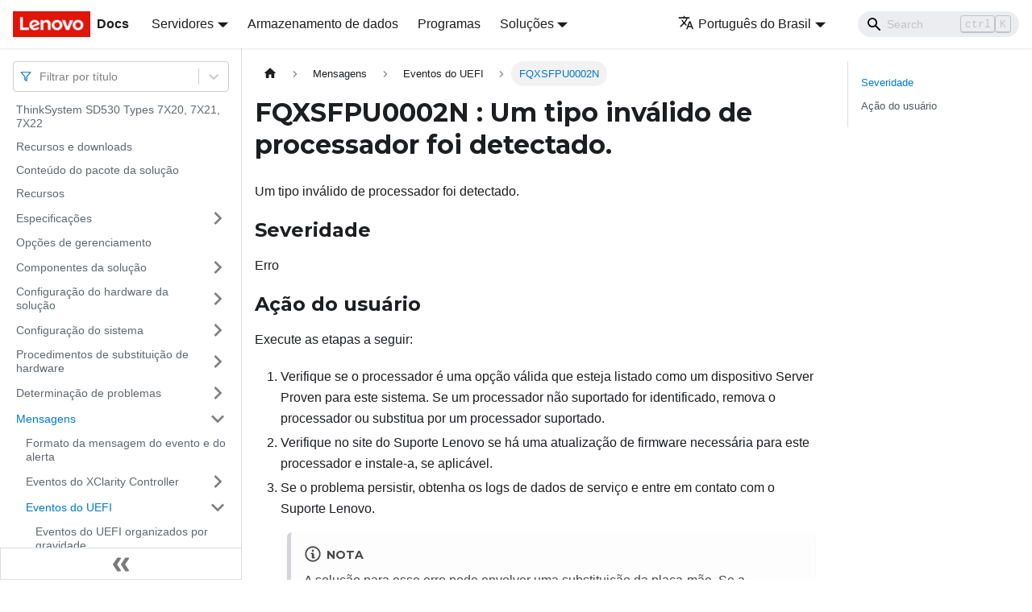

--- FILE ---
content_type: application/javascript
request_url: https://pubs.lenovo.com/sd530/pt-BR/assets/js/935f2afb.242d1c7e.js
body_size: 46491
content:
"use strict";(self.webpackChunkdocs_importer=self.webpackChunkdocs_importer||[]).push([[80053],{1109:e=>{e.exports=JSON.parse('{"pluginId":"default","version":"current","label":"Next","banner":null,"badge":false,"noIndex":false,"className":"docs-version-current","isLast":true,"docsSidebars":{"docs":[{"type":"link","label":"ThinkSystem SD530 Types 7X20, 7X21, 7X22","href":"/sd530/pt-BR/","docId":"introduction"},{"type":"link","label":"Recursos e downloads","href":"/sd530/pt-BR/pdf_files","docId":"pdf_files"},{"type":"link","label":"Conte\xfado do pacote da solu\xe7\xe3o","href":"/sd530/pt-BR/server_package_contents","docId":"server_package_contents"},{"type":"link","label":"Recursos","href":"/sd530/pt-BR/server_features","docId":"server_features"},{"label":"Especifica\xe7\xf5es","type":"category","items":[{"type":"link","label":"Especifica\xe7\xf5es do gabinete","href":"/sd530/pt-BR/server_specifications_enclosure","docId":"server_specifications_enclosure"},{"type":"link","label":"Especifica\xe7\xf5es do n\xf3 de c\xe1lculo","href":"/sd530/pt-BR/server_specifications_node","docId":"server_specifications_node"},{"type":"link","label":"Especifica\xe7\xf5es do n\xf3 de expans\xe3o PCIe","href":"/sd530/pt-BR/server_specifications_pcie_expansion_node","docId":"server_specifications_pcie_expansion_node"},{"type":"link","label":"Contamina\xe7\xe3o por part\xedculas","href":"/sd530/pt-BR/particulate_contamination","docId":"particulate_contamination"}],"collapsed":true,"collapsible":true,"href":"/sd530/pt-BR/server_specifications"},{"type":"link","label":"Op\xe7\xf5es de gerenciamento","href":"/sd530/pt-BR/management_options","docId":"management_options"},{"label":"Componentes da solu\xe7\xe3o","type":"category","items":[{"label":"Vista frontal","type":"category","items":[{"type":"link","label":"Gabinete","href":"/sd530/pt-BR/server_front_view_enclosure","docId":"server_front_view_enclosure"},{"type":"link","label":"N\xf3 de c\xe1lculo","href":"/sd530/pt-BR/server_front_view_node","docId":"server_front_view_node"},{"type":"link","label":"Painel do operador do n\xf3","href":"/sd530/pt-BR/server_front_operator_panel","docId":"server_front_operator_panel"}],"collapsed":true,"collapsible":true,"href":"/sd530/pt-BR/server_front_view"},{"label":"Vista traseira","type":"category","items":[{"type":"link","label":"System Management Module (SMM)","href":"/sd530/pt-BR/system_management_module_rear_view","docId":"system_management_module_rear_view"},{"type":"link","label":"LEDs de slot PCIe","href":"/sd530/pt-BR/pcie_3_x16_leds","docId":"pcie_3_x16_leds"},{"type":"link","label":"Configura\xe7\xe3o 6U modular","href":"/sd530/pt-BR/modular_6u_setting","docId":"modular_6u_setting"}],"collapsed":true,"collapsible":true,"href":"/sd530/pt-BR/server_rear_view"},{"label":"Layout da placa-m\xe3e","type":"category","items":[{"type":"link","label":"Conectores internos da placa-m\xe3e","href":"/sd530/pt-BR/system_board_internal_connectors","docId":"system_board_internal_connectors"},{"type":"link","label":"Comutadores da placa-m\xe3e","href":"/sd530/pt-BR/system_board_switches_and_jumpers","docId":"system_board_switches_and_jumpers"}],"collapsed":true,"collapsible":true,"href":"/sd530/pt-BR/system_board_layout"},{"type":"link","label":"Cabo breakout do KVM","href":"/sd530/pt-BR/kvm_breakout_cable","docId":"kvm_breakout_cable"},{"type":"link","label":"Backplanes da unidade de 2,5 polegadas","href":"/sd530/pt-BR/25_inch_hot_swap_hard_disk_drive_backplane","docId":"AA_25_inch_hot_swap_hard_disk_drive_backplane"},{"label":"Lista de pe\xe7as","type":"category","items":[{"type":"link","label":"Componentes do gabinete","href":"/sd530/pt-BR/parts_list_enclosure","docId":"parts_list_enclosure"},{"type":"link","label":"Componentes do n\xf3 de c\xe1lculo","href":"/sd530/pt-BR/parts_list_node","docId":"parts_list_node"},{"type":"link","label":"Componentes do n\xf3 de expans\xe3o PCIe","href":"/sd530/pt-BR/parts_list_pcie_expansion_node","docId":"parts_list_pcie_expansion_node"},{"type":"link","label":"Cabos de alimenta\xe7\xe3o","href":"/sd530/pt-BR/power_cords","docId":"power_cords"}],"collapsed":true,"collapsible":true,"href":"/sd530/pt-BR/parts_list"},{"label":"Roteamento de cabos internos","type":"category","items":[{"type":"link","label":"Modelo com quatro unidades de 2,5 polegadas","href":"/sd530/pt-BR/4_25_inch_drive_model","docId":"AA_4_25_inch_drive_model"},{"type":"link","label":"Modelo NVMe com quatro unidades de 2,5 polegadas","href":"/sd530/pt-BR/4_25_inch_drive_model_nvme_supported","docId":"AA_4_25_inch_drive_model_nvme_supported"},{"type":"link","label":"Modelo com seis unidades de 2,5 polegadas","href":"/sd530/pt-BR/6_25_inch_drive_model","docId":"AA_6_25_inch_drive_model"},{"type":"link","label":"Modelo de seis unidades de 2,5 polegadas (com NVMe)","href":"/sd530/pt-BR/6_25_inch_drive_model_nvme_supported","docId":"AA_6_25_inch_drive_model_nvme_supported"},{"type":"link","label":"M\xf3dulo breakout KVM","href":"/sd530/pt-BR/dongle_module","docId":"dongle_module"},{"type":"link","label":"N\xf3 de expans\xe3o PCIe","href":"/sd530/pt-BR/cable_routing_PCIe_expansion_node","docId":"cable_routing_PCIe_expansion_node"},{"type":"link","label":"Gabinete modular para configura\xe7\xe3o 6U ","href":"/sd530/pt-BR/cable_routing_6U_enclosure","docId":"cable_routing_6U_enclosure"}],"collapsed":true,"collapsible":true,"href":"/sd530/pt-BR/internal_cable_routing"}],"collapsed":true,"collapsible":true,"href":"/sd530/pt-BR/server_components"},{"label":"Configura\xe7\xe3o do hardware da solu\xe7\xe3o","type":"category","items":[{"type":"link","label":"Lista de verifica\xe7\xe3o da configura\xe7\xe3o da solu\xe7\xe3o","href":"/sd530/pt-BR/server_setup_checklist","docId":"server_setup_checklist"},{"label":"Diretrizes de instala\xe7\xe3o","type":"category","items":[{"type":"link","label":"Diretrizes de confiabilidade do sistema","href":"/sd530/pt-BR/setup_guide_reliability_guidelines","docId":"setup_guide_reliability_guidelines"},{"type":"link","label":"Trabalhando dentro da solu\xe7\xe3o com a energia ligada","href":"/sd530/pt-BR/setup_guide_working_inside_the_server","docId":"setup_guide_working_inside_the_server"},{"type":"link","label":"Manipulando dispositivos sens\xedveis \xe0 est\xe1tica","href":"/sd530/pt-BR/setup_guide_handling_static_sensitive_devices","docId":"setup_guide_handling_static_sensitive_devices"}],"collapsed":true,"collapsible":true,"href":"/sd530/pt-BR/setup_guide_installation_guidelines"},{"label":"Ordem de instala\xe7\xe3o de m\xf3dulos de mem\xf3ria","type":"category","items":[{"type":"link","label":"Ordem de instala\xe7\xe3o de DIMMs DRAM","href":"/sd530/pt-BR/memory_module_installation_order","docId":"memory_module_installation_order"},{"label":"Ordem de instala\xe7\xe3o de DIMMs PMEM e DRAM","type":"category","items":[{"type":"link","label":"Instala\xe7\xe3o do DCPMM: Modo de Aplicativo Direto","href":"/sd530/pt-BR/memory_module_installation_order_aep_app_direct","docId":"memory_module_installation_order_aep_app_direct"},{"type":"link","label":"Instala\xe7\xe3o de DCPMM: m\xf3dulo de mem\xf3ria","href":"/sd530/pt-BR/memory_module_installation_order_aep_memory","docId":"memory_module_installation_order_aep_memory"},{"type":"link","label":"Instala\xe7\xe3o de DCPMM - Modo de Mem\xf3ria Misto","href":"/sd530/pt-BR/memory_module_installation_order_aep_mixed","docId":"memory_module_installation_order_aep_mixed"}],"collapsed":true,"collapsible":true,"href":"/sd530/pt-BR/memory_module_installation_order_aep"}],"collapsed":true,"collapsible":true,"href":"/sd530/pt-BR/memory_module_installation_order_dram"},{"label":"Instalar opcionais de hardware da solu\xe7\xe3o","type":"category","items":[{"label":"Instalar opcionais de hardware no gabinete","type":"category","items":[{"type":"link","label":"Remover o alternador","href":"/sd530/pt-BR/remove_the_shuttle","docId":"remove_the_shuttle"},{"type":"link","label":"Remover o EIOM","href":"/sd530/pt-BR/remove_the_eiom_card","docId":"remove_the_eiom_card"},{"type":"link","label":"Instalar um adaptador PCIe x16 discreto","href":"/sd530/pt-BR/install_a_low_profile_x16_pcie_adpater","docId":"install_a_low_profile_x16_pcie_adpater"},{"label":"Instalar um adaptador PCIe x8 discreto","type":"category","items":[{"type":"link","label":"Instalar um adaptador PCIe x8 discreto nos slots PCIe 3-B e 4-B","href":"/sd530/pt-BR/install_a_low_profile_x8_pcie_adapter_in_pcie_slot_1b_and_3b","docId":"install_a_low_profile_x8_pcie_adapter_in_pcie_slot_1b_and_3b"}],"collapsed":true,"collapsible":true,"href":"/sd530/pt-BR/install_a_low_profile_x8_pcie_adpater"},{"type":"link","label":"Instalar uma fonte de alimenta\xe7\xe3o hot-swap","href":"/sd530/pt-BR/install_a_hot_swap_power_supply","docId":"install_a_hot_swap_power_supply"},{"type":"link","label":"Instalar o EIOM","href":"/sd530/pt-BR/install_the_eiom_card","docId":"install_the_eiom_card"},{"type":"link","label":"Instalar o alternador","href":"/sd530/pt-BR/install_the_shuttle","docId":"install_the_shuttle"},{"type":"link","label":"Instalar o bra\xe7o para organiza\xe7\xe3o de cabos","href":"/sd530/pt-BR/install_the_cable_management_arm","docId":"install_the_cable_management_arm"}],"collapsed":true,"collapsible":true,"href":"/sd530/pt-BR/install_hardware_options_in_the_enclosure"},{"label":"Instalar op\xe7\xf5es de hardware no n\xf3 de c\xe1lculo","type":"category","items":[{"type":"link","label":"Remover um n\xf3 de c\xe1lculo do gabinete","href":"/sd530/pt-BR/remove_a_compute_node_from_the_chassis","docId":"remove_a_compute_node_from_the_chassis"},{"type":"link","label":"Remover a tampa do n\xf3 de c\xe1lculo","href":"/sd530/pt-BR/remove_the_compute_node_cover","docId":"remove_the_compute_node_cover"},{"type":"link","label":"Remover o defletor de ar","href":"/sd530/pt-BR/remove_the_air_baffle","docId":"remove_the_air_baffle"},{"type":"link","label":"Remover o backplane M.2","href":"/sd530/pt-BR/remove_the_m2_backplane","docId":"remove_the_m2_backplane"},{"label":"Instalar uma unidade M.2 no backplane M.2","type":"category","items":[{"type":"link","label":"Como ajustar a posi\xe7\xe3o do retentor no backplane M.2","href":"/sd530/pt-BR/adjusting_M.2_retainer","docId":"adjusting_M.2_retainer"}],"collapsed":true,"collapsible":true,"href":"/sd530/pt-BR/install_an_m2_drive_in_the_m2_backplane"},{"type":"link","label":"Instalar o m\xf3dulo breakout KVM","href":"/sd530/pt-BR/install_the_dongle_module","docId":"install_the_dongle_module"},{"type":"link","label":"Instalar uma unidade hot-swap ","href":"/sd530/pt-BR/setup_install_a_hard_disk_drive","docId":"setup_install_a_hard_disk_drive"},{"label":"Instalar um m\xf3dulo de mem\xf3ria","type":"category","items":[{"type":"link","label":"Configura\xe7\xe3o de DC Persistent Memory Module (DCPMM)","href":"/sd530/pt-BR/memory_dcpmm_setup","docId":"memory_dcpmm_setup"},{"type":"link","label":"Adicionando m\xf3dulos de mem\xf3ria com DCPMMs","href":"/sd530/pt-BR/memory_dcpmm_setup_upgrade","docId":"memory_dcpmm_setup_upgrade"},{"type":"link","label":"Instalar um m\xf3dulo de mem\xf3ria","href":"/sd530/pt-BR/install_a_dimm","docId":"install_a_dimm"}],"collapsed":true,"collapsible":true,"href":"/sd530/pt-BR/memory_module_installation"},{"type":"link","label":"Instalar um adaptador RAID no n\xf3 de c\xe1lculo","href":"/sd530/pt-BR/install_a_raid_adapter","docId":"install_a_raid_adapter"},{"type":"link","label":"Instalar o backplane M.2","href":"/sd530/pt-BR/install_the_m2_backplane","docId":"install_the_m2_backplane"},{"type":"link","label":"Instalar um m\xf3dulo de processador e dissipador de calor","href":"/sd530/pt-BR/setup_install_a_microprocessor","docId":"setup_install_a_microprocessor"},{"type":"link","label":"Instalar o defletor de ar","href":"/sd530/pt-BR/install_the_air_baffle","docId":"install_the_air_baffle"},{"type":"link","label":"Instalar a tampa do n\xf3 de c\xe1lculo","href":"/sd530/pt-BR/install_the_compute_node_cover","docId":"install_the_compute_node_cover"},{"type":"link","label":"Instalar um n\xf3 de c\xe1lculo no gabinete","href":"/sd530/pt-BR/install_a_compute_node_in_the_chassis","docId":"install_a_compute_node_in_the_chassis"}],"collapsed":true,"collapsible":true,"href":"/sd530/pt-BR/install_hardware_options_in_the_node"},{"label":"Instalar op\xe7\xf5es de hardware no n\xf3 de expans\xe3o PCIe","type":"category","items":[{"type":"link","label":"Remover o conjunto do n\xf3 de expans\xe3o de c\xe1lculo do gabinete","href":"/sd530/pt-BR/remove_a_pcie_node_from_the_chassis","docId":"remove_a_pcie_node_from_the_chassis"},{"type":"link","label":"Remover a tampa do cabo traseiro","href":"/sd530/pt-BR/remove_the_gpu_cable_cover","docId":"remove_the_gpu_cable_cover"},{"type":"link","label":"Instalar um adaptador PCIe no compartimento da placa riser","href":"/sd530/pt-BR/install_the_gpu_riser","docId":"install_the_gpu_riser"},{"type":"link","label":"Instalar um conjunto da placa riser PCIe no conjunto do n\xf3 de expans\xe3o PCIe ","href":"/sd530/pt-BR/install_the_gpu_riser_to_node","docId":"install_the_gpu_riser_to_node"},{"type":"link","label":"Instalar a tampa do cabo traseiro","href":"/sd530/pt-BR/install_the_gpu_cable_cover","docId":"install_the_gpu_cable_cover"},{"type":"link","label":"Instalar o conjunto do n\xf3 de expans\xe3o de c\xe1lculo no gabinete","href":"/sd530/pt-BR/install_a_pcie_node_in_the_chassis","docId":"install_a_pcie_node_in_the_chassis"}],"collapsed":true,"collapsible":true,"href":"/sd530/pt-BR/install_hardware_options_in_the_pcie_expansion_node"}],"collapsed":true,"collapsible":true,"href":"/sd530/pt-BR/install_server_hardware_options"},{"label":"Instalar o gabinete em um rack","type":"category","items":[{"type":"link","label":"Instalar os trilhos deslizantes no rack","href":"/sd530/pt-BR/install_rails","docId":"install_rails"},{"type":"link","label":"Instalar o gabinete nos trilhos deslizantes","href":"/sd530/pt-BR/install_enclosure","docId":"install_enclosure"},{"type":"link","label":"Deslizar o gabinete no rack","href":"/sd530/pt-BR/slide_enclosure","docId":"slide_enclosure"},{"type":"link","label":"Fixar o gabinete no rack para envio","href":"/sd530/pt-BR/secure_the_enclosure","docId":"secure_the_enclosure"},{"label":"Instalar o bra\xe7o para organiza\xe7\xe3o de cabos","type":"category","items":[{"type":"link","label":"Conectar e rotear os cabos","href":"/sd530/pt-BR/connect_route_cables","docId":"connect_route_cables"},{"type":"link","label":"Remover o bra\xe7o para organiza\xe7\xe3o de cabos","href":"/sd530/pt-BR/remove_cma","docId":"remove_cma"},{"type":"link","label":"Mudar o bra\xe7o de organiza\xe7\xe3o de cabos para instala\xe7\xe3o no outro lado do rack","href":"/sd530/pt-BR/change_cma","docId":"change_cma"}],"collapsed":true,"collapsible":true,"href":"/sd530/pt-BR/install_cma"}],"collapsed":true,"collapsible":true,"href":"/sd530/pt-BR/install_the_server_in_a_rack"},{"type":"link","label":"Cabear a solu\xe7\xe3o","href":"/sd530/pt-BR/cable_the_server","docId":"cable_the_server"},{"type":"link","label":"Ligar o n\xf3 de c\xe1lculo","href":"/sd530/pt-BR/power_on_the_server","docId":"power_on_the_server"},{"type":"link","label":"Validar configura\xe7\xe3o da solu\xe7\xe3o","href":"/sd530/pt-BR/validate_server_setup","docId":"validate_server_setup"},{"type":"link","label":"Desligar o n\xf3 de c\xe1lculo","href":"/sd530/pt-BR/power_off_the_server","docId":"power_off_the_server"}],"collapsed":true,"collapsible":true,"href":"/sd530/pt-BR/server_setup"},{"label":"Configura\xe7\xe3o do sistema","type":"category","items":[{"type":"link","label":"Configurar a conex\xe3o de rede para o Lenovo XClarity Controller","href":"/sd530/pt-BR/set_the_network_connection","docId":"set_the_network_connection"},{"type":"link","label":"Configurar a porta USB frontal para conex\xe3o do Lenovo XClarity Controller","href":"/sd530/pt-BR/front_usb_management_config","docId":"front_usb_management_config"},{"type":"link","label":"Atualiza\xe7\xf5es de firmware","href":"/sd530/pt-BR/maintenance_manual_firmware_updates","docId":"maintenance_manual_firmware_updates"},{"type":"link","label":"Configurar o firmware","href":"/sd530/pt-BR/configure_the_firmware","docId":"configure_the_firmware"},{"label":"Configura\xe7\xe3o da mem\xf3ria","type":"category","items":[{"type":"link","label":"Configurar o DC Persistent Memory Module (DCPMM)","href":"/sd530/pt-BR/memory_configuration_dcpmm","docId":"memory_configuration_dcpmm"}],"collapsed":true,"collapsible":true,"href":"/sd530/pt-BR/memory_configuration"},{"type":"link","label":"Configura\xe7\xe3o do RAID","href":"/sd530/pt-BR/raid_configuration","docId":"raid_configuration"},{"type":"link","label":"Implantar o sistema operacional","href":"/sd530/pt-BR/install_the_operating_system","docId":"install_the_operating_system"},{"type":"link","label":"Fazer backup da configura\xe7\xe3o da solu\xe7\xe3o","href":"/sd530/pt-BR/back_up_the_server_configuration","docId":"back_up_the_server_configuration"},{"label":"Atualizar os Dados Vitais do Produto (VPD)","type":"category","items":[{"type":"link","label":"Atualizar o Identificador exclusivo universal (UUID)","href":"/sd530/pt-BR/updating_uuid","docId":"updating_uuid"},{"type":"link","label":"Atualizar a etiqueta de ativo","href":"/sd530/pt-BR/updating_dmi_data","docId":"updating_dmi_data"}],"collapsed":true,"collapsible":true,"href":"/sd530/pt-BR/updating_vpd"}],"collapsed":true,"collapsible":true,"href":"/sd530/pt-BR/managing_your_server"},{"label":"Procedimentos de substitui\xe7\xe3o de hardware","type":"category","items":[{"label":"Diretrizes de instala\xe7\xe3o","type":"category","items":[{"type":"link","label":"Diretrizes de confiabilidade do sistema","href":"/sd530/pt-BR/maintenance_manual_reliability_guidelines","docId":"maintenance_manual_reliability_guidelines"},{"type":"link","label":"Trabalhando dentro da solu\xe7\xe3o com a energia ligada","href":"/sd530/pt-BR/maintenance_manual_working_inside_the_server","docId":"maintenance_manual_working_inside_the_server"},{"type":"link","label":"Manipulando dispositivos sens\xedveis \xe0 est\xe1tica","href":"/sd530/pt-BR/maintenance_manual_handling_static_sensitive_devices","docId":"maintenance_manual_handling_static_sensitive_devices"}],"collapsed":true,"collapsible":true,"href":"/sd530/pt-BR/maintenance_manual_installation_guidelines"},{"label":"Substituir componentes no gabinete","type":"category","items":[{"label":"Substitui\xe7\xe3o do bra\xe7o para organiza\xe7\xe3o de cabos","type":"category","items":[{"type":"link","label":"Remover o bra\xe7o para organiza\xe7\xe3o de cabos","href":"/sd530/pt-BR/remove_the_cable_management_arm","docId":"remove_the_cable_management_arm"},{"type":"link","label":"Instalar o bra\xe7o para organiza\xe7\xe3o de cabos","href":"/sd530/pt-BR/install_the_cable_management_arm_2","docId":"install_the_cable_management_arm_2"}],"collapsed":true,"collapsible":true,"href":"/sd530/pt-BR/cable_management_arm_replacement"},{"label":"Substitui\xe7\xe3o do n\xf3 de c\xe1lculo","type":"category","items":[{"type":"link","label":"Remover um n\xf3 de c\xe1lculo do gabinete","href":"/sd530/pt-BR/remove_a_compute_node_from_the_chassis_2","docId":"remove_a_compute_node_from_the_chassis_2"},{"type":"link","label":"Substituir um n\xf3 de c\xe1lculo","href":"/sd530/pt-BR/remove_the_tray","docId":"remove_the_tray"},{"type":"link","label":"Instalar um n\xf3 de c\xe1lculo no gabinete","href":"/sd530/pt-BR/install_a_compute_node_in_the_chassis_2","docId":"install_a_compute_node_in_the_chassis_2"},{"type":"link","label":"Atualizar o tipo de m\xe1quina e o n\xfamero de s\xe9rie","href":"/sd530/pt-BR/updating_machinetype_sn","docId":"updating_machinetype_sn"},{"label":"Habilitar TPM/TCM","type":"category","items":[{"type":"link","label":"Definir a pol\xedtica do TPM","href":"/sd530/pt-BR/set_tpm_policy","docId":"set_tpm_policy"},{"type":"link","label":"Declarar Presen\xe7a F\xedsica","href":"/sd530/pt-BR/assert_physical_presence","docId":"assert_physical_presence"},{"type":"link","label":"Definir a vers\xe3o do TPM","href":"/sd530/pt-BR/set_the_tpm_version","docId":"set_the_tpm_version"},{"type":"link","label":"Habilitar Inicializa\xe7\xe3o Segura do UEFI","href":"/sd530/pt-BR/enable_uefi_secure_boot","docId":"enable_uefi_secure_boot"},{"label":"Substitui\xe7\xe3o do Trusted Cryptographic Module (TCM)","type":"category","items":[{"type":"link","label":"Remover o Trusted Cryptographic Module (TCM)","href":"/sd530/pt-BR/remove_the_tcm","docId":"remove_the_tcm"},{"type":"link","label":"Instalar o Trusted Cryptographic Module (TCM)","href":"/sd530/pt-BR/install_the_tcm","docId":"install_the_tcm"}],"collapsed":true,"collapsible":true,"href":"/sd530/pt-BR/tcm_replacement"}],"collapsed":true,"collapsible":true,"href":"/sd530/pt-BR/enable_tpm"}],"collapsed":true,"collapsible":true,"href":"/sd530/pt-BR/compute_node_replacement"},{"label":"Substitui\xe7\xe3o do conjunto do n\xf3 de expans\xe3o de c\xe1lculo","type":"category","items":[{"type":"link","label":"Remover o conjunto do n\xf3 de expans\xe3o de c\xe1lculo do gabinete","href":"/sd530/pt-BR/remove_a_pcie_node_from_the_chassis_2","docId":"remove_a_pcie_node_from_the_chassis_2"},{"type":"link","label":"Instalar o conjunto do n\xf3 de expans\xe3o de c\xe1lculo no gabinete","href":"/sd530/pt-BR/install_a_pcie_node_in_the_chassis_2","docId":"install_a_pcie_node_in_the_chassis_2"}],"collapsed":true,"collapsible":true,"href":"/sd530/pt-BR/gpu_pcie_node_assembly_replacement"},{"label":"Substitui\xe7\xe3o de EIOM","type":"category","items":[{"type":"link","label":"Remover o EIOM","href":"/sd530/pt-BR/remove_the_eiom_card_2","docId":"remove_the_eiom_card_2"},{"type":"link","label":"Instalar o EIOM","href":"/sd530/pt-BR/install_the_eiom_card_2","docId":"install_the_eiom_card_2"}],"collapsed":true,"collapsible":true,"href":"/sd530/pt-BR/eiom_card_replacement"},{"label":"Substitui\xe7\xe3o do ventilador","type":"category","items":[{"type":"link","label":"Remover um ventilador","href":"/sd530/pt-BR/remove_a_fan","docId":"remove_a_fan"},{"type":"link","label":"Instalar um ventilador","href":"/sd530/pt-BR/install_a_fan","docId":"install_a_fan"}],"collapsed":true,"collapsible":true,"href":"/sd530/pt-BR/fan_replacement"},{"label":"Substitui\xe7\xe3o da tampa do ventilador","type":"category","items":[{"type":"link","label":"Remover a tampa do ventilador","href":"/sd530/pt-BR/remove_the_fan_cover","docId":"remove_the_fan_cover"},{"type":"link","label":"Instalar a tampa do ventilador","href":"/sd530/pt-BR/install_the_fan_cover","docId":"install_the_fan_cover"}],"collapsed":true,"collapsible":true,"href":"/sd530/pt-BR/fan_cover_replacement"},{"label":"Substitui\xe7\xe3o da fonte de alimenta\xe7\xe3o hot-swap","type":"category","items":[{"type":"link","label":"Remover uma fonte de alimenta\xe7\xe3o hot-swap","href":"/sd530/pt-BR/remove_a_hot_swap_power_supply","docId":"remove_a_hot_swap_power_supply"},{"type":"link","label":"Instalar uma fonte de alimenta\xe7\xe3o hot-swap","href":"/sd530/pt-BR/install_a_hot_swap_power_supply_2","docId":"install_a_hot_swap_power_supply_2"}],"collapsed":true,"collapsible":true,"href":"/sd530/pt-BR/hot_swap_power_supply_replacement"},{"label":"Substitui\xe7\xe3o do adaptador PCIe x8 discreto","type":"category","items":[{"label":"Remover um adaptador PCIe x8 discreto","type":"category","items":[{"type":"link","label":"Remover um adaptador PCIe x8 discreto nos slots PCIe 3-B e 4-B","href":"/sd530/pt-BR/remove_a_low_profile_x8_pcie_adapter_in_pcie_slot_1b_and_3b","docId":"remove_a_low_profile_x8_pcie_adapter_in_pcie_slot_1b_and_3b"}],"collapsed":true,"collapsible":true,"href":"/sd530/pt-BR/remove_a_low_profile_x8_pcie_adapter"},{"label":"Instalar um adaptador PCIe x8 discreto","type":"category","items":[{"type":"link","label":"Instalar um adaptador PCIe x8 discreto nos slots PCIe 3-B e 4-B","href":"/sd530/pt-BR/install_a_low_profile_x8_pcie_adapter_in_pcie_slot_1b_and_3b_2","docId":"install_a_low_profile_x8_pcie_adapter_in_pcie_slot_1b_and_3b_2"}],"collapsed":true,"collapsible":true,"href":"/sd530/pt-BR/install_a_low_profile_x8_pcie_adpater_2"}],"collapsed":true,"collapsible":true,"href":"/sd530/pt-BR/low_profile_x8_pcie_adapter_replacement"},{"label":"Substitui\xe7\xe3o do adaptador PCIe x16 discreto","type":"category","items":[{"type":"link","label":"Remover um adaptador PCIe x16 discreto","href":"/sd530/pt-BR/remove_a_low_profile_x16_pcie_adapter","docId":"remove_a_low_profile_x16_pcie_adapter"},{"type":"link","label":"Instalar um adaptador PCIe x16 discreto","href":"/sd530/pt-BR/install_a_low_profile_x16_pcie_adpater_2","docId":"install_a_low_profile_x16_pcie_adpater_2"}],"collapsed":true,"collapsible":true,"href":"/sd530/pt-BR/low_profile_x16_pcie_adapter_replacement"},{"label":"Substitui\xe7\xe3o da placa riser E/S PCIe (PIOR)","type":"category","items":[{"type":"link","label":"Remover o PIOR esquerdo/direito","href":"/sd530/pt-BR/remove_the_pior","docId":"remove_the_pior"},{"type":"link","label":"Instalar o PIOR esquerdo/direito","href":"/sd530/pt-BR/install_the_pior","docId":"install_the_pior"}],"collapsed":true,"collapsible":true,"href":"/sd530/pt-BR/pior_replacement"},{"label":"Substitui\xe7\xe3o dos adaptadores duplos PCIe compartilhados","type":"category","items":[{"type":"link","label":"Remover os adaptadores duplos PCIe compartilhados","href":"/sd530/pt-BR/remove_shared_io_adapters","docId":"remove_shared_io_adapters"},{"type":"link","label":"Instalar os adaptadores duplos PCIe compartilhados","href":"/sd530/pt-BR/install_shared_io_adapters","docId":"install_shared_io_adapters"}],"collapsed":true,"collapsible":true,"href":"/sd530/pt-BR/shared_io_adapters_installation_removal"},{"label":"Substitui\xe7\xe3o do alternador","type":"category","items":[{"type":"link","label":"Remover o alternador","href":"/sd530/pt-BR/remove_the_shuttle_2","docId":"remove_the_shuttle_2"},{"type":"link","label":"Instalar o alternador","href":"/sd530/pt-BR/install_the_shuttle_2","docId":"install_the_shuttle_2"}],"collapsed":true,"collapsible":true,"href":"/sd530/pt-BR/shuttle_replacement"},{"label":"Substitui\xe7\xe3o do System Management Module (SMM) e de componentes relacionados","type":"category","items":[{"type":"link","label":"Remover o System Management Module (SMM)","href":"/sd530/pt-BR/remove_the_system_management_module_smm_assembly","docId":"remove_the_system_management_module_smm_assembly"},{"type":"link","label":"Instalar o System Management Module (SMM)","href":"/sd530/pt-BR/install_the_system_management_module_smm_assembly","docId":"install_the_system_management_module_smm_assembly"},{"label":"Instala\xe7\xe3o e remo\xe7\xe3o de dispositivos para backup e restaura\xe7\xe3o de dados do SMM ","type":"category","items":[{"type":"link","label":"Remo\xe7\xe3o e instala\xe7\xe3o da unidade flash USB para SMM de porta Ethernet \xfanica","href":"/sd530/pt-BR/install_the_smm_usb_flash_drive_daisychain","docId":"install_the_smm_usb_flash_drive_daisychain"},{"type":"link","label":"Remo\xe7\xe3o e instala\xe7\xe3o do cart\xe3o microSD para SMM de porta Ethernet dupla","href":"/sd530/pt-BR/install_the_smm_sd_card","docId":"install_the_smm_sd_card"}],"collapsed":true,"collapsible":true,"href":"/sd530/pt-BR/smm_sd_card_replacement"},{"label":"Substitui\xe7\xe3o da bateria CMOS para SMM","type":"category","items":[{"type":"link","label":"Remover a bateria CMOS do SMM","href":"/sd530/pt-BR/remove_the_smm_battery","docId":"remove_the_smm_battery"},{"type":"link","label":"Instalar a bateria CMOS no SMM","href":"/sd530/pt-BR/install_the_smm_battery","docId":"install_the_smm_battery"}],"collapsed":true,"collapsible":true,"href":"/sd530/pt-BR/smm_battery_replacement"}],"collapsed":true,"collapsible":true,"href":"/sd530/pt-BR/system_management_module_smm_assembly_replacement"}],"collapsed":true,"collapsible":true,"href":"/sd530/pt-BR/replace_components_in_the_enclosure"},{"label":"Substituir componentes no n\xf3 de c\xe1lculo","type":"category","items":[{"label":"Substitui\xe7\xe3o do defletor de ar","type":"category","items":[{"type":"link","label":"Remover o defletor de ar","href":"/sd530/pt-BR/remove_the_air_baffle_2","docId":"remove_the_air_baffle_2"},{"type":"link","label":"Instalar o defletor de ar","href":"/sd530/pt-BR/install_the_air_baffle_2","docId":"install_the_air_baffle_2"}],"collapsed":true,"collapsible":true,"href":"/sd530/pt-BR/air_baffle_replacement"},{"label":"Substitui\xe7\xe3o da bateria CMOS (CR2032)","type":"category","items":[{"type":"link","label":"Remover a bateria do CMOS","href":"/sd530/pt-BR/remove_the_system_battery","docId":"remove_the_system_battery"},{"type":"link","label":"Instalar a bateria CMOS (CR2032)","href":"/sd530/pt-BR/install_the_system_battery","docId":"install_the_system_battery"}],"collapsed":true,"collapsible":true,"href":"/sd530/pt-BR/system_battery_replacement"},{"label":"Substitui\xe7\xe3o da tampa do n\xf3 de c\xe1lculo","type":"category","items":[{"type":"link","label":"Remover a tampa do n\xf3 de c\xe1lculo","href":"/sd530/pt-BR/remove_the_compute_node_cover_2","docId":"remove_the_compute_node_cover_2"},{"type":"link","label":"Instalar a tampa do n\xf3 de c\xe1lculo","href":"/sd530/pt-BR/install_the_compute_node_cover_2","docId":"install_the_compute_node_cover_2"}],"collapsed":true,"collapsible":true,"href":"/sd530/pt-BR/compute_node_cover_replacement"},{"label":"Substitui\xe7\xe3o do m\xf3dulo de mem\xf3ria","type":"category","items":[{"type":"link","label":"Remover um m\xf3dulo de mem\xf3ria","href":"/sd530/pt-BR/remove_a_dimm","docId":"remove_a_dimm"},{"type":"link","label":"Instalar um m\xf3dulo de mem\xf3ria","href":"/sd530/pt-BR/install_a_dimm_2","docId":"install_a_dimm_2"}],"collapsed":true,"collapsible":true,"href":"/sd530/pt-BR/dimm_replacement"},{"label":"Substitui\xe7\xe3o da unidade","type":"category","items":[{"type":"link","label":"Remover uma unidade hot-swap","href":"/sd530/pt-BR/remove_a_hard_disk_drive","docId":"remove_a_hard_disk_drive"},{"type":"link","label":"Instalar uma unidade hot-swap","href":"/sd530/pt-BR/install_a_hard_disk_drive","docId":"install_a_hard_disk_drive"}],"collapsed":true,"collapsible":true,"href":"/sd530/pt-BR/hard_disk_drive_replacement"},{"label":"Substitui\xe7\xe3o do backplane da unidade","type":"category","items":[{"type":"link","label":"Remover o backplane da unidade","href":"/sd530/pt-BR/remove_the_hot_swap_hard_disk_drive_backplane","docId":"remove_the_hot_swap_hard_disk_drive_backplane"},{"type":"link","label":"Instalar o painel traseiro da unidade","href":"/sd530/pt-BR/install_the_hot_swap_hard_disk_drive_backplane","docId":"install_the_hot_swap_hard_disk_drive_backplane"}],"collapsed":true,"collapsible":true,"href":"/sd530/pt-BR/hot_swap_hard_disk_drive_backplane_replacement"},{"label":"Substitui\xe7\xe3o do espa\xe7o vazio do compartimento de unidade","type":"category","items":[{"type":"link","label":"Remover um bloco bruto de compartimento de unidade","href":"/sd530/pt-BR/remove_a_blank_filler","docId":"remove_a_blank_filler"},{"type":"link","label":"Instalar um bloco bruto de compartimento de unidade","href":"/sd530/pt-BR/install_a_blank_filler","docId":"install_a_blank_filler"}],"collapsed":true,"collapsible":true,"href":"/sd530/pt-BR/blank_filler_replacement"},{"label":"Substitui\xe7\xe3o do m\xf3dulo breakout KVM","type":"category","items":[{"type":"link","label":"Remover o m\xf3dulo breakout KVM","href":"/sd530/pt-BR/remove_the_dongle_module","docId":"remove_the_dongle_module"},{"type":"link","label":"Instalar o m\xf3dulo breakout KVM","href":"/sd530/pt-BR/install_the_dongle_module_2","docId":"install_the_dongle_module_2"}],"collapsed":true,"collapsible":true,"href":"/sd530/pt-BR/dongle_module_replacement"},{"label":"Substitui\xe7\xe3o do backplane M.2","type":"category","items":[{"type":"link","label":"Remover o backplane M.2","href":"/sd530/pt-BR/remove_the_m2_backplane_2","docId":"remove_the_m2_backplane_2"},{"type":"link","label":"Instalar o backplane M.2","href":"/sd530/pt-BR/install_the_m2_backplane_2","docId":"install_the_m2_backplane_2"}],"collapsed":true,"collapsible":true,"href":"/sd530/pt-BR/m2_backplane_replacement"},{"label":"Substitui\xe7\xe3o da unidade M.2 no backplane M.2 ","type":"category","items":[{"type":"link","label":"Remover uma unidade M.2 no backplane M.2","href":"/sd530/pt-BR/remove_an_m2_drive_in_the_m2_backplane","docId":"remove_an_m2_drive_in_the_m2_backplane"},{"label":"Instalar uma unidade M.2 no backplane M.2","type":"category","items":[{"type":"link","label":"Como ajustar a posi\xe7\xe3o do retentor no backplane M.2","href":"/sd530/pt-BR/adjusting_M.2_retainer_2","docId":"adjusting_M.2_retainer_2"}],"collapsed":true,"collapsible":true,"href":"/sd530/pt-BR/install_an_m2_drive_in_the_m2_backplane_2"}],"collapsed":true,"collapsible":true,"href":"/sd530/pt-BR/m2_drive_in_the_m2_backplane_replacement"},{"label":"Substitui\xe7\xe3o de um processador e de um dissipador de calor","type":"category","items":[{"type":"link","label":"Remover um processador e um dissipador de calor","href":"/sd530/pt-BR/remove_a_microprocessor","docId":"remove_a_microprocessor"},{"type":"link","label":"Instalar um processador e um dissipador de calor","href":"/sd530/pt-BR/install_a_microprocessor","docId":"install_a_microprocessor"}],"collapsed":true,"collapsible":true,"href":"/sd530/pt-BR/microprocessor_replacement"},{"label":"Substitui\xe7\xe3o do adaptador RAID","type":"category","items":[{"type":"link","label":"Remover um adaptador RAID do n\xf3 de c\xe1lculo","href":"/sd530/pt-BR/remove_a_raid_adapter","docId":"remove_a_raid_adapter"},{"type":"link","label":"Instalar um adaptador RAID no n\xf3 de c\xe1lculo","href":"/sd530/pt-BR/install_a_raid_adapter_2","docId":"install_a_raid_adapter_2"}],"collapsed":true,"collapsible":true,"href":"/sd530/pt-BR/raid_adapter_replacement"}],"collapsed":true,"collapsible":true,"href":"/sd530/pt-BR/replace_components_in_the_node"},{"label":"Substituir componentes no n\xf3 de expans\xe3o PCIe","type":"category","items":[{"label":"Substitui\xe7\xe3o do adaptador PCIe","type":"category","items":[{"type":"link","label":"Remover um adaptador PCIe do compartimento da placa riser","href":"/sd530/pt-BR/remove_the_gpu_riser","docId":"remove_the_gpu_riser"},{"type":"link","label":"Instalar um adaptador PCIe no compartimento da placa riser","href":"/sd530/pt-BR/install_the_gpu_riser_2","docId":"install_the_gpu_riser_2"}],"collapsed":true,"collapsible":true,"href":"/sd530/pt-BR/pcie_adapter_replacement"},{"label":"Substitui\xe7\xe3o do conjunto da placa riser PCIe","type":"category","items":[{"type":"link","label":"Remover um conjunto da placa riser PCIe do conjunto do n\xf3 de expans\xe3o de c\xe1lculo","href":"/sd530/pt-BR/remove_the_gpu_riser_from_node","docId":"remove_the_gpu_riser_from_node"},{"type":"link","label":"Instalar um conjunto da placa riser PCIe no conjunto do n\xf3 de expans\xe3o PCIe ","href":"/sd530/pt-BR/install_the_gpu_riser_to_node_2","docId":"install_the_gpu_riser_to_node_2"}],"collapsed":true,"collapsible":true,"href":"/sd530/pt-BR/gpu_riser_assembly_replacement"},{"label":"Desencaixe/reencaixe do n\xf3 de expans\xe3o PCIe","type":"category","items":[{"type":"link","label":"Desencaixar o n\xf3 de expans\xe3o PCIe de um n\xf3 de c\xe1lculo","href":"/sd530/pt-BR/detach_the_gpu_tray","docId":"detach_the_gpu_tray"},{"type":"link","label":"Reencaixar o n\xf3 de expans\xe3o PCIe em um n\xf3 de c\xe1lculo ","href":"/sd530/pt-BR/reattach_the_gpu_tray","docId":"reattach_the_gpu_tray"}],"collapsed":true,"collapsible":true,"href":"/sd530/pt-BR/gpu_detachment"},{"label":"Substitui\xe7\xe3o do n\xf3 de expans\xe3o PCIe","type":"category","items":[{"type":"link","label":"Remover o n\xf3 de expans\xe3o PCIe de um n\xf3 de c\xe1lculo","href":"/sd530/pt-BR/remove_the_gpu_node","docId":"remove_the_gpu_node"},{"type":"link","label":"Instalar o n\xf3 de expans\xe3o PCIe em um n\xf3 de c\xe1lculo","href":"/sd530/pt-BR/install_the_gpu_node","docId":"install_the_gpu_node"}],"collapsed":true,"collapsible":true,"href":"/sd530/pt-BR/gpu_tray_replacement"},{"label":"Substitui\xe7\xe3o da placa de alimenta\xe7\xe3o do n\xf3 de expans\xe3o PCIe","type":"category","items":[{"type":"link","label":"Remover a placa de alimenta\xe7\xe3o do n\xf3 de expans\xe3o PCIe","href":"/sd530/pt-BR/remove_the_gpu_power_board","docId":"remove_the_gpu_power_board"},{"type":"link","label":"Instalar a placa de alimenta\xe7\xe3o do n\xf3 de expans\xe3o PCIe","href":"/sd530/pt-BR/install_the_gpu_power_board","docId":"install_the_gpu_power_board"}],"collapsed":true,"collapsible":true,"href":"/sd530/pt-BR/gpu_power_board_replacement"},{"label":"Substitui\xe7\xe3o da tampa do cabo traseiro","type":"category","items":[{"type":"link","label":"Remover a tampa do cabo traseiro","href":"/sd530/pt-BR/remove_the_gpu_cable_cover_2","docId":"remove_the_gpu_cable_cover_2"},{"type":"link","label":"Instalar a tampa do cabo traseiro","href":"/sd530/pt-BR/install_the_gpu_cable_cover_2","docId":"install_the_gpu_cable_cover_2"}],"collapsed":true,"collapsible":true,"href":"/sd530/pt-BR/gpu_cable_cover_replacement"}],"collapsed":true,"collapsible":true,"href":"/sd530/pt-BR/replace_gpu_tray_related_components"},{"type":"link","label":"Concluir a substitui\xe7\xe3o de pe\xe7as","href":"/sd530/pt-BR/complete_the_parts_replacement","docId":"complete_the_parts_replacement"}],"collapsed":true,"collapsible":true,"href":"/sd530/pt-BR/maintenance_manual_hardware_replacement_procedures"},{"label":"Determina\xe7\xe3o de problemas","type":"category","items":[{"label":"Logs de eventos","type":"category","items":[{"type":"link","label":"Coletando logs de eventos","href":"/sd530/pt-BR/collecting_event_logs","docId":"collecting_event_logs"}],"collapsed":true,"collapsible":true,"href":"/sd530/pt-BR/event_logs"},{"type":"link","label":"Verificando status de POST","href":"/sd530/pt-BR/checking_post_status","docId":"checking_post_status"},{"label":"Painel do operador do n\xf3","type":"category","items":[{"type":"link","label":"LEDs da fonte de alimenta\xe7\xe3o","href":"/sd530/pt-BR/power_supply_leds","docId":"power_supply_leds"}],"collapsed":true,"collapsible":true,"href":"/sd530/pt-BR/light_path_diagnostics"},{"label":"Procedimentos de determina\xe7\xe3o de problemas gerais","type":"category","items":[{"type":"link","label":"Resolvendo suspeita de problemas de energia","href":"/sd530/pt-BR/resolving_power_problems","docId":"resolving_power_problems"},{"type":"link","label":"Resolvendo suspeita de problemas do controlador Ethernet","href":"/sd530/pt-BR/resolving_ethernet_controller_problems","docId":"resolving_ethernet_controller_problems"}],"collapsed":true,"collapsible":true,"href":"/sd530/pt-BR/general_problem_resolution_procedures"},{"label":"Solu\xe7\xe3o de problemas por sintoma: ","type":"category","items":[{"type":"link","label":"Problemas com unidades","href":"/sd530/pt-BR/hard_disk_drive_problems","docId":"hard_disk_drive_problems"},{"type":"link","label":"Problemas de placa EIOM","href":"/sd530/pt-BR/eiom_card_problems","docId":"eiom_card_problems"},{"type":"link","label":"Problemas intermitentes","href":"/sd530/pt-BR/intermittent_problems","docId":"intermittent_problems"},{"type":"link","label":"Problemas no teclado, mouse, comutador KVM ou dispositivo USB","href":"/sd530/pt-BR/keyboard_mouse_problems","docId":"keyboard_mouse_problems"},{"type":"link","label":"Problemas com a mem\xf3ria","href":"/sd530/pt-BR/memory_problems","docId":"memory_problems"},{"type":"link","label":"Problemas de monitor e v\xeddeo","href":"/sd530/pt-BR/monitor_problems","docId":"monitor_problems"},{"type":"link","label":"Problemas de rede","href":"/sd530/pt-BR/network_problems","docId":"network_problems"},{"type":"link","label":"Problemas observ\xe1veis","href":"/sd530/pt-BR/observable_problems","docId":"observable_problems"},{"type":"link","label":"Problemas de dispositivo opcional","href":"/sd530/pt-BR/optional_device_problems","docId":"optional_device_problems"},{"type":"link","label":"Problemas de ativa\xe7\xe3o e desligamento","href":"/sd530/pt-BR/start_problems","docId":"start_problems"},{"type":"link","label":"Problemas de dispositivo serial","href":"/sd530/pt-BR/serial_device_problems","docId":"serial_device_problems"},{"type":"link","label":"Problemas de software","href":"/sd530/pt-BR/software_problems","docId":"software_problems"},{"type":"link","label":"Problemas com o System Management Module","href":"/sd530/pt-BR/system_management_module_problems","docId":"system_management_module_problems"}],"collapsed":true,"collapsible":true,"href":"/sd530/pt-BR/troubleshooting_by_symptom"}],"collapsed":true,"collapsible":true,"href":"/sd530/pt-BR/maintenance_manual_problem_determination"},{"label":"Mensagens","type":"category","items":[{"type":"link","label":"Formato da mensagem do evento e do alerta","href":"/sd530/pt-BR/event_alert_message_format","docId":"event_alert_message_format"},{"label":"Eventos do XClarity Controller","type":"category","items":[{"type":"link","label":"Eventos do XCC que notificam o Suporte automaticamente","href":"/sd530/pt-BR/xcc_call_home_events","docId":"xcc_call_home_events"},{"type":"link","label":"Eventos do XCC organizados por gravidade","href":"/sd530/pt-BR/xcc_events_by_severity","docId":"xcc_events_by_severity"},{"type":"link","label":"FQXSPBR4000I","href":"/sd530/pt-BR/FQXSPBR4000I","docId":"FQXSPBR4000I"},{"type":"link","label":"FQXSPBR4001I","href":"/sd530/pt-BR/FQXSPBR4001I","docId":"FQXSPBR4001I"},{"type":"link","label":"FQXSPBR4002I","href":"/sd530/pt-BR/FQXSPBR4002I","docId":"FQXSPBR4002I"},{"type":"link","label":"FQXSPBR4003I","href":"/sd530/pt-BR/FQXSPBR4003I","docId":"FQXSPBR4003I"},{"type":"link","label":"FQXSPBR4004I","href":"/sd530/pt-BR/FQXSPBR4004I","docId":"FQXSPBR4004I"},{"type":"link","label":"FQXSPBR4005I","href":"/sd530/pt-BR/FQXSPBR4005I","docId":"FQXSPBR4005I"},{"type":"link","label":"FQXSPBR4006I","href":"/sd530/pt-BR/FQXSPBR4006I","docId":"FQXSPBR4006I"},{"type":"link","label":"FQXSPBR4007I","href":"/sd530/pt-BR/FQXSPBR4007I","docId":"FQXSPBR4007I"},{"type":"link","label":"FQXSPBR4008I","href":"/sd530/pt-BR/FQXSPBR4008I","docId":"FQXSPBR4008I"},{"type":"link","label":"FQXSPBR4009I","href":"/sd530/pt-BR/FQXSPBR4009I","docId":"FQXSPBR4009I"},{"type":"link","label":"FQXSPBR400AI","href":"/sd530/pt-BR/FQXSPBR400AI","docId":"FQXSPBR400AI"},{"type":"link","label":"FQXSPBR400BI","href":"/sd530/pt-BR/FQXSPBR400BI","docId":"FQXSPBR400BI"},{"type":"link","label":"FQXSPBR400CI","href":"/sd530/pt-BR/FQXSPBR400CI","docId":"FQXSPBR400CI"},{"type":"link","label":"FQXSPBR400DI","href":"/sd530/pt-BR/FQXSPBR400DI","docId":"FQXSPBR400DI"},{"type":"link","label":"FQXSPBR400EI","href":"/sd530/pt-BR/FQXSPBR400EI","docId":"FQXSPBR400EI"},{"type":"link","label":"FQXSPBR400FI","href":"/sd530/pt-BR/FQXSPBR400FI","docId":"FQXSPBR400FI"},{"type":"link","label":"FQXSPBT0007I","href":"/sd530/pt-BR/FQXSPBT0007I","docId":"FQXSPBT0007I"},{"type":"link","label":"FQXSPCA0002M","href":"/sd530/pt-BR/FQXSPCA0002M","docId":"FQXSPCA0002M"},{"type":"link","label":"FQXSPCA0007J","href":"/sd530/pt-BR/FQXSPCA0007J","docId":"FQXSPCA0007J"},{"type":"link","label":"FQXSPCA0009M","href":"/sd530/pt-BR/FQXSPCA0009M","docId":"FQXSPCA0009M"},{"type":"link","label":"FQXSPCA0011N","href":"/sd530/pt-BR/FQXSPCA0011N","docId":"FQXSPCA0011N"},{"type":"link","label":"FQXSPCA0015J","href":"/sd530/pt-BR/FQXSPCA0015J","docId":"FQXSPCA0015J"},{"type":"link","label":"FQXSPCA0017M","href":"/sd530/pt-BR/FQXSPCA0017M","docId":"FQXSPCA0017M"},{"type":"link","label":"FQXSPCA0019N","href":"/sd530/pt-BR/FQXSPCA0019N","docId":"FQXSPCA0019N"},{"type":"link","label":"FQXSPCA2002I","href":"/sd530/pt-BR/FQXSPCA2002I","docId":"FQXSPCA2002I"},{"type":"link","label":"FQXSPCA2007I","href":"/sd530/pt-BR/FQXSPCA2007I","docId":"FQXSPCA2007I"},{"type":"link","label":"FQXSPCA2009I","href":"/sd530/pt-BR/FQXSPCA2009I","docId":"FQXSPCA2009I"},{"type":"link","label":"FQXSPCA2011I","href":"/sd530/pt-BR/FQXSPCA2011I","docId":"FQXSPCA2011I"},{"type":"link","label":"FQXSPCA2015I","href":"/sd530/pt-BR/FQXSPCA2015I","docId":"FQXSPCA2015I"},{"type":"link","label":"FQXSPCA2017I","href":"/sd530/pt-BR/FQXSPCA2017I","docId":"FQXSPCA2017I"},{"type":"link","label":"FQXSPCA2019I","href":"/sd530/pt-BR/FQXSPCA2019I","docId":"FQXSPCA2019I"},{"type":"link","label":"FQXSPCN4000I","href":"/sd530/pt-BR/FQXSPCN4000I","docId":"FQXSPCN4000I"},{"type":"link","label":"FQXSPCN4001I","href":"/sd530/pt-BR/FQXSPCN4001I","docId":"FQXSPCN4001I"},{"type":"link","label":"FQXSPCN4002I","href":"/sd530/pt-BR/FQXSPCN4002I","docId":"FQXSPCN4002I"},{"type":"link","label":"FQXSPCN4003I","href":"/sd530/pt-BR/FQXSPCN4003I","docId":"FQXSPCN4003I"},{"type":"link","label":"FQXSPCN4004I","href":"/sd530/pt-BR/FQXSPCN4004I","docId":"FQXSPCN4004I"},{"type":"link","label":"FQXSPCN4005I","href":"/sd530/pt-BR/FQXSPCN4005I","docId":"FQXSPCN4005I"},{"type":"link","label":"FQXSPCN4006I","href":"/sd530/pt-BR/FQXSPCN4006I","docId":"FQXSPCN4006I"},{"type":"link","label":"FQXSPDM4000I","href":"/sd530/pt-BR/FQXSPDM4000I","docId":"FQXSPDM4000I"},{"type":"link","label":"FQXSPDM4001I","href":"/sd530/pt-BR/FQXSPDM4001I","docId":"FQXSPDM4001I"},{"type":"link","label":"FQXSPDM4002I","href":"/sd530/pt-BR/FQXSPDM4002I","docId":"FQXSPDM4002I"},{"type":"link","label":"FQXSPDM4003I","href":"/sd530/pt-BR/FQXSPDM4003I","docId":"FQXSPDM4003I"},{"type":"link","label":"FQXSPDM4004I","href":"/sd530/pt-BR/FQXSPDM4004I","docId":"FQXSPDM4004I"},{"type":"link","label":"FQXSPDM4005I","href":"/sd530/pt-BR/FQXSPDM4005I","docId":"FQXSPDM4005I"},{"type":"link","label":"FQXSPDM4006I","href":"/sd530/pt-BR/FQXSPDM4006I","docId":"FQXSPDM4006I"},{"type":"link","label":"FQXSPDM4007I","href":"/sd530/pt-BR/FQXSPDM4007I","docId":"FQXSPDM4007I"},{"type":"link","label":"FQXSPDM4008I","href":"/sd530/pt-BR/FQXSPDM4008I","docId":"FQXSPDM4008I"},{"type":"link","label":"FQXSPDM4009I","href":"/sd530/pt-BR/FQXSPDM4009I","docId":"FQXSPDM4009I"},{"type":"link","label":"FQXSPDM4011I","href":"/sd530/pt-BR/FQXSPDM4011I","docId":"FQXSPDM4011I"},{"type":"link","label":"FQXSPDM4012I","href":"/sd530/pt-BR/FQXSPDM4012I","docId":"FQXSPDM4012I"},{"type":"link","label":"FQXSPDM4013I","href":"/sd530/pt-BR/FQXSPDM4013I","docId":"FQXSPDM4013I"},{"type":"link","label":"FQXSPEA0003J","href":"/sd530/pt-BR/FQXSPEA0003J","docId":"FQXSPEA0003J"},{"type":"link","label":"FQXSPEM4000I","href":"/sd530/pt-BR/FQXSPEM4000I","docId":"FQXSPEM4000I"},{"type":"link","label":"FQXSPEM4001I","href":"/sd530/pt-BR/FQXSPEM4001I","docId":"FQXSPEM4001I"},{"type":"link","label":"FQXSPEM4002I","href":"/sd530/pt-BR/FQXSPEM4002I","docId":"FQXSPEM4002I"},{"type":"link","label":"FQXSPEM4003I","href":"/sd530/pt-BR/FQXSPEM4003I","docId":"FQXSPEM4003I"},{"type":"link","label":"FQXSPEM4004I","href":"/sd530/pt-BR/FQXSPEM4004I","docId":"FQXSPEM4004I"},{"type":"link","label":"FQXSPEM4005I","href":"/sd530/pt-BR/FQXSPEM4005I","docId":"FQXSPEM4005I"},{"type":"link","label":"FQXSPEM4006I","href":"/sd530/pt-BR/FQXSPEM4006I","docId":"FQXSPEM4006I"},{"type":"link","label":"FQXSPEM4007I","href":"/sd530/pt-BR/FQXSPEM4007I","docId":"FQXSPEM4007I"},{"type":"link","label":"FQXSPEM4008I","href":"/sd530/pt-BR/FQXSPEM4008I","docId":"FQXSPEM4008I"},{"type":"link","label":"FQXSPEM4009I","href":"/sd530/pt-BR/FQXSPEM4009I","docId":"FQXSPEM4009I"},{"type":"link","label":"FQXSPEM4010I","href":"/sd530/pt-BR/FQXSPEM4010I","docId":"FQXSPEM4010I"},{"type":"link","label":"FQXSPEM4011I","href":"/sd530/pt-BR/FQXSPEM4011I","docId":"FQXSPEM4011I"},{"type":"link","label":"FQXSPEM4012I","href":"/sd530/pt-BR/FQXSPEM4012I","docId":"FQXSPEM4012I"},{"type":"link","label":"FQXSPEM4013I","href":"/sd530/pt-BR/FQXSPEM4013I","docId":"FQXSPEM4013I"},{"type":"link","label":"FQXSPEM4014I","href":"/sd530/pt-BR/FQXSPEM4014I","docId":"FQXSPEM4014I"},{"type":"link","label":"FQXSPEM4015I","href":"/sd530/pt-BR/FQXSPEM4015I","docId":"FQXSPEM4015I"},{"type":"link","label":"FQXSPEM4016I","href":"/sd530/pt-BR/FQXSPEM4016I","docId":"FQXSPEM4016I"},{"type":"link","label":"FQXSPEM4017I","href":"/sd530/pt-BR/FQXSPEM4017I","docId":"FQXSPEM4017I"},{"type":"link","label":"FQXSPEM4018I","href":"/sd530/pt-BR/FQXSPEM4018I","docId":"FQXSPEM4018I"},{"type":"link","label":"FQXSPEM4019I","href":"/sd530/pt-BR/FQXSPEM4019I","docId":"FQXSPEM4019I"},{"type":"link","label":"FQXSPEM4020I","href":"/sd530/pt-BR/FQXSPEM4020I","docId":"FQXSPEM4020I"},{"type":"link","label":"FQXSPEM4022I","href":"/sd530/pt-BR/FQXSPEM4022I","docId":"FQXSPEM4022I"},{"type":"link","label":"FQXSPEM4023I","href":"/sd530/pt-BR/FQXSPEM4023I","docId":"FQXSPEM4023I"},{"type":"link","label":"FQXSPEM4024I","href":"/sd530/pt-BR/FQXSPEM4024I","docId":"FQXSPEM4024I"},{"type":"link","label":"FQXSPEM4025I","href":"/sd530/pt-BR/FQXSPEM4025I","docId":"FQXSPEM4025I"},{"type":"link","label":"FQXSPEM4026I","href":"/sd530/pt-BR/FQXSPEM4026I","docId":"FQXSPEM4026I"},{"type":"link","label":"FQXSPEM4027I","href":"/sd530/pt-BR/FQXSPEM4027I","docId":"FQXSPEM4027I"},{"type":"link","label":"FQXSPEM4028I","href":"/sd530/pt-BR/FQXSPEM4028I","docId":"FQXSPEM4028I"},{"type":"link","label":"FQXSPEM4029I","href":"/sd530/pt-BR/FQXSPEM4029I","docId":"FQXSPEM4029I"},{"type":"link","label":"FQXSPEM4030I","href":"/sd530/pt-BR/FQXSPEM4030I","docId":"FQXSPEM4030I"},{"type":"link","label":"FQXSPEM4031I","href":"/sd530/pt-BR/FQXSPEM4031I","docId":"FQXSPEM4031I"},{"type":"link","label":"FQXSPEM4032I","href":"/sd530/pt-BR/FQXSPEM4032I","docId":"FQXSPEM4032I"},{"type":"link","label":"FQXSPEM4033I","href":"/sd530/pt-BR/FQXSPEM4033I","docId":"FQXSPEM4033I"},{"type":"link","label":"FQXSPEM4036I","href":"/sd530/pt-BR/FQXSPEM4036I","docId":"FQXSPEM4036I"},{"type":"link","label":"FQXSPEM4037I","href":"/sd530/pt-BR/FQXSPEM4037I","docId":"FQXSPEM4037I"},{"type":"link","label":"FQXSPEM4038I","href":"/sd530/pt-BR/FQXSPEM4038I","docId":"FQXSPEM4038I"},{"type":"link","label":"FQXSPEM4039I","href":"/sd530/pt-BR/FQXSPEM4039I","docId":"FQXSPEM4039I"},{"type":"link","label":"FQXSPEM4040I","href":"/sd530/pt-BR/FQXSPEM4040I","docId":"FQXSPEM4040I"},{"type":"link","label":"FQXSPEM4041I","href":"/sd530/pt-BR/FQXSPEM4041I","docId":"FQXSPEM4041I"},{"type":"link","label":"FQXSPEM4042I","href":"/sd530/pt-BR/FQXSPEM4042I","docId":"FQXSPEM4042I"},{"type":"link","label":"FQXSPEM4043I","href":"/sd530/pt-BR/FQXSPEM4043I","docId":"FQXSPEM4043I"},{"type":"link","label":"FQXSPEM4044I","href":"/sd530/pt-BR/FQXSPEM4044I","docId":"FQXSPEM4044I"},{"type":"link","label":"FQXSPFC4000I","href":"/sd530/pt-BR/FQXSPFC4000I","docId":"FQXSPFC4000I"},{"type":"link","label":"FQXSPFC4001I","href":"/sd530/pt-BR/FQXSPFC4001I","docId":"FQXSPFC4001I"},{"type":"link","label":"FQXSPFC4002I","href":"/sd530/pt-BR/FQXSPFC4002I","docId":"FQXSPFC4002I"},{"type":"link","label":"FQXSPFC4003I","href":"/sd530/pt-BR/FQXSPFC4003I","docId":"FQXSPFC4003I"},{"type":"link","label":"FQXSPFC4004I","href":"/sd530/pt-BR/FQXSPFC4004I","docId":"FQXSPFC4004I"},{"type":"link","label":"FQXSPFC4005I","href":"/sd530/pt-BR/FQXSPFC4005I","docId":"FQXSPFC4005I"},{"type":"link","label":"FQXSPFW2001I","href":"/sd530/pt-BR/FQXSPFW2001I","docId":"FQXSPFW2001I"},{"type":"link","label":"FQXSPIO0003N","href":"/sd530/pt-BR/FQXSPIO0003N","docId":"FQXSPIO0003N"},{"type":"link","label":"FQXSPIO0004L","href":"/sd530/pt-BR/FQXSPIO0004L","docId":"FQXSPIO0004L"},{"type":"link","label":"FQXSPIO0006N","href":"/sd530/pt-BR/FQXSPIO0006N","docId":"FQXSPIO0006N"},{"type":"link","label":"FQXSPIO0011N","href":"/sd530/pt-BR/FQXSPIO0011N","docId":"FQXSPIO0011N"},{"type":"link","label":"FQXSPIO0015M","href":"/sd530/pt-BR/FQXSPIO0015M","docId":"FQXSPIO0015M"},{"type":"link","label":"FQXSPIO2003I","href":"/sd530/pt-BR/FQXSPIO2003I","docId":"FQXSPIO2003I"},{"type":"link","label":"FQXSPIO2004I","href":"/sd530/pt-BR/FQXSPIO2004I","docId":"FQXSPIO2004I"},{"type":"link","label":"FQXSPIO2006I","href":"/sd530/pt-BR/FQXSPIO2006I","docId":"FQXSPIO2006I"},{"type":"link","label":"FQXSPIO2015I","href":"/sd530/pt-BR/FQXSPIO2015I","docId":"FQXSPIO2015I"},{"type":"link","label":"FQXSPIO4001I","href":"/sd530/pt-BR/FQXSPIO4001I","docId":"FQXSPIO4001I"},{"type":"link","label":"FQXSPIO4002I","href":"/sd530/pt-BR/FQXSPIO4002I","docId":"FQXSPIO4002I"},{"type":"link","label":"FQXSPMA0010J","href":"/sd530/pt-BR/FQXSPMA0010J","docId":"FQXSPMA0010J"},{"type":"link","label":"FQXSPMA0012M","href":"/sd530/pt-BR/FQXSPMA0012M","docId":"FQXSPMA0012M"},{"type":"link","label":"FQXSPMA2005I","href":"/sd530/pt-BR/FQXSPMA2005I","docId":"FQXSPMA2005I"},{"type":"link","label":"FQXSPMA2007I","href":"/sd530/pt-BR/FQXSPMA2007I","docId":"FQXSPMA2007I"},{"type":"link","label":"FQXSPMA2010I","href":"/sd530/pt-BR/FQXSPMA2010I","docId":"FQXSPMA2010I"},{"type":"link","label":"FQXSPMA2012I","href":"/sd530/pt-BR/FQXSPMA2012I","docId":"FQXSPMA2012I"},{"type":"link","label":"FQXSPMA2013I","href":"/sd530/pt-BR/FQXSPMA2013I","docId":"FQXSPMA2013I"},{"type":"link","label":"FQXSPNM4000I","href":"/sd530/pt-BR/FQXSPNM4000I","docId":"FQXSPNM4000I"},{"type":"link","label":"FQXSPNM4001I","href":"/sd530/pt-BR/FQXSPNM4001I","docId":"FQXSPNM4001I"},{"type":"link","label":"FQXSPNM4002I","href":"/sd530/pt-BR/FQXSPNM4002I","docId":"FQXSPNM4002I"},{"type":"link","label":"FQXSPNM4003I","href":"/sd530/pt-BR/FQXSPNM4003I","docId":"FQXSPNM4003I"},{"type":"link","label":"FQXSPNM4004I","href":"/sd530/pt-BR/FQXSPNM4004I","docId":"FQXSPNM4004I"},{"type":"link","label":"FQXSPNM4005I","href":"/sd530/pt-BR/FQXSPNM4005I","docId":"FQXSPNM4005I"},{"type":"link","label":"FQXSPNM4006I","href":"/sd530/pt-BR/FQXSPNM4006I","docId":"FQXSPNM4006I"},{"type":"link","label":"FQXSPNM4007I","href":"/sd530/pt-BR/FQXSPNM4007I","docId":"FQXSPNM4007I"},{"type":"link","label":"FQXSPNM4008I","href":"/sd530/pt-BR/FQXSPNM4008I","docId":"FQXSPNM4008I"},{"type":"link","label":"FQXSPNM4009I","href":"/sd530/pt-BR/FQXSPNM4009I","docId":"FQXSPNM4009I"},{"type":"link","label":"FQXSPNM4010I","href":"/sd530/pt-BR/FQXSPNM4010I","docId":"FQXSPNM4010I"},{"type":"link","label":"FQXSPNM4011I","href":"/sd530/pt-BR/FQXSPNM4011I","docId":"FQXSPNM4011I"},{"type":"link","label":"FQXSPNM4012I","href":"/sd530/pt-BR/FQXSPNM4012I","docId":"FQXSPNM4012I"},{"type":"link","label":"FQXSPNM4013I","href":"/sd530/pt-BR/FQXSPNM4013I","docId":"FQXSPNM4013I"},{"type":"link","label":"FQXSPNM4014I","href":"/sd530/pt-BR/FQXSPNM4014I","docId":"FQXSPNM4014I"},{"type":"link","label":"FQXSPNM4015I","href":"/sd530/pt-BR/FQXSPNM4015I","docId":"FQXSPNM4015I"},{"type":"link","label":"FQXSPNM4016I","href":"/sd530/pt-BR/FQXSPNM4016I","docId":"FQXSPNM4016I"},{"type":"link","label":"FQXSPNM4017I","href":"/sd530/pt-BR/FQXSPNM4017I","docId":"FQXSPNM4017I"},{"type":"link","label":"FQXSPNM4018I","href":"/sd530/pt-BR/FQXSPNM4018I","docId":"FQXSPNM4018I"},{"type":"link","label":"FQXSPNM4019I","href":"/sd530/pt-BR/FQXSPNM4019I","docId":"FQXSPNM4019I"},{"type":"link","label":"FQXSPNM4020I","href":"/sd530/pt-BR/FQXSPNM4020I","docId":"FQXSPNM4020I"},{"type":"link","label":"FQXSPNM4021I","href":"/sd530/pt-BR/FQXSPNM4021I","docId":"FQXSPNM4021I"},{"type":"link","label":"FQXSPNM4022I","href":"/sd530/pt-BR/FQXSPNM4022I","docId":"FQXSPNM4022I"},{"type":"link","label":"FQXSPNM4023I","href":"/sd530/pt-BR/FQXSPNM4023I","docId":"FQXSPNM4023I"},{"type":"link","label":"FQXSPNM4024I","href":"/sd530/pt-BR/FQXSPNM4024I","docId":"FQXSPNM4024I"},{"type":"link","label":"FQXSPNM4025I","href":"/sd530/pt-BR/FQXSPNM4025I","docId":"FQXSPNM4025I"},{"type":"link","label":"FQXSPNM4026I","href":"/sd530/pt-BR/FQXSPNM4026I","docId":"FQXSPNM4026I"},{"type":"link","label":"FQXSPNM4027I","href":"/sd530/pt-BR/FQXSPNM4027I","docId":"FQXSPNM4027I"},{"type":"link","label":"FQXSPNM4028I","href":"/sd530/pt-BR/FQXSPNM4028I","docId":"FQXSPNM4028I"},{"type":"link","label":"FQXSPNM4029I","href":"/sd530/pt-BR/FQXSPNM4029I","docId":"FQXSPNM4029I"},{"type":"link","label":"FQXSPNM4030I","href":"/sd530/pt-BR/FQXSPNM4030I","docId":"FQXSPNM4030I"},{"type":"link","label":"FQXSPNM4031I","href":"/sd530/pt-BR/FQXSPNM4031I","docId":"FQXSPNM4031I"},{"type":"link","label":"FQXSPNM4032I","href":"/sd530/pt-BR/FQXSPNM4032I","docId":"FQXSPNM4032I"},{"type":"link","label":"FQXSPNM4033I","href":"/sd530/pt-BR/FQXSPNM4033I","docId":"FQXSPNM4033I"},{"type":"link","label":"FQXSPNM4034I","href":"/sd530/pt-BR/FQXSPNM4034I","docId":"FQXSPNM4034I"},{"type":"link","label":"FQXSPNM4035I","href":"/sd530/pt-BR/FQXSPNM4035I","docId":"FQXSPNM4035I"},{"type":"link","label":"FQXSPNM4036I","href":"/sd530/pt-BR/FQXSPNM4036I","docId":"FQXSPNM4036I"},{"type":"link","label":"FQXSPNM4037I","href":"/sd530/pt-BR/FQXSPNM4037I","docId":"FQXSPNM4037I"},{"type":"link","label":"FQXSPNM4038I","href":"/sd530/pt-BR/FQXSPNM4038I","docId":"FQXSPNM4038I"},{"type":"link","label":"FQXSPNM4039I","href":"/sd530/pt-BR/FQXSPNM4039I","docId":"FQXSPNM4039I"},{"type":"link","label":"FQXSPNM4040I","href":"/sd530/pt-BR/FQXSPNM4040I","docId":"FQXSPNM4040I"},{"type":"link","label":"FQXSPNM4041I","href":"/sd530/pt-BR/FQXSPNM4041I","docId":"FQXSPNM4041I"},{"type":"link","label":"FQXSPNM4042I","href":"/sd530/pt-BR/FQXSPNM4042I","docId":"FQXSPNM4042I"},{"type":"link","label":"FQXSPNM4043I","href":"/sd530/pt-BR/FQXSPNM4043I","docId":"FQXSPNM4043I"},{"type":"link","label":"FQXSPNM4044I","href":"/sd530/pt-BR/FQXSPNM4044I","docId":"FQXSPNM4044I"},{"type":"link","label":"FQXSPNM4045I","href":"/sd530/pt-BR/FQXSPNM4045I","docId":"FQXSPNM4045I"},{"type":"link","label":"FQXSPNM4046I","href":"/sd530/pt-BR/FQXSPNM4046I","docId":"FQXSPNM4046I"},{"type":"link","label":"FQXSPNM4047I","href":"/sd530/pt-BR/FQXSPNM4047I","docId":"FQXSPNM4047I"},{"type":"link","label":"FQXSPNM4048I","href":"/sd530/pt-BR/FQXSPNM4048I","docId":"FQXSPNM4048I"},{"type":"link","label":"FQXSPNM4049I","href":"/sd530/pt-BR/FQXSPNM4049I","docId":"FQXSPNM4049I"},{"type":"link","label":"FQXSPNM4050I","href":"/sd530/pt-BR/FQXSPNM4050I","docId":"FQXSPNM4050I"},{"type":"link","label":"FQXSPNM4051I","href":"/sd530/pt-BR/FQXSPNM4051I","docId":"FQXSPNM4051I"},{"type":"link","label":"FQXSPNM4052I","href":"/sd530/pt-BR/FQXSPNM4052I","docId":"FQXSPNM4052I"},{"type":"link","label":"FQXSPNM4053I","href":"/sd530/pt-BR/FQXSPNM4053I","docId":"FQXSPNM4053I"},{"type":"link","label":"FQXSPNM4054I","href":"/sd530/pt-BR/FQXSPNM4054I","docId":"FQXSPNM4054I"},{"type":"link","label":"FQXSPNM4055I","href":"/sd530/pt-BR/FQXSPNM4055I","docId":"FQXSPNM4055I"},{"type":"link","label":"FQXSPNM4056I","href":"/sd530/pt-BR/FQXSPNM4056I","docId":"FQXSPNM4056I"},{"type":"link","label":"FQXSPNM4057I","href":"/sd530/pt-BR/FQXSPNM4057I","docId":"FQXSPNM4057I"},{"type":"link","label":"FQXSPNM4058I","href":"/sd530/pt-BR/FQXSPNM4058I","docId":"FQXSPNM4058I"},{"type":"link","label":"FQXSPNM4059I","href":"/sd530/pt-BR/FQXSPNM4059I","docId":"FQXSPNM4059I"},{"type":"link","label":"FQXSPNM4060I","href":"/sd530/pt-BR/FQXSPNM4060I","docId":"FQXSPNM4060I"},{"type":"link","label":"FQXSPOS4000I","href":"/sd530/pt-BR/FQXSPOS4000I","docId":"FQXSPOS4000I"},{"type":"link","label":"FQXSPOS4001I","href":"/sd530/pt-BR/FQXSPOS4001I","docId":"FQXSPOS4001I"},{"type":"link","label":"FQXSPOS4002I","href":"/sd530/pt-BR/FQXSPOS4002I","docId":"FQXSPOS4002I"},{"type":"link","label":"FQXSPOS4003I","href":"/sd530/pt-BR/FQXSPOS4003I","docId":"FQXSPOS4003I"},{"type":"link","label":"FQXSPOS4004I","href":"/sd530/pt-BR/FQXSPOS4004I","docId":"FQXSPOS4004I"},{"type":"link","label":"FQXSPOS4005I","href":"/sd530/pt-BR/FQXSPOS4005I","docId":"FQXSPOS4005I"},{"type":"link","label":"FQXSPOS4006I","href":"/sd530/pt-BR/FQXSPOS4006I","docId":"FQXSPOS4006I"},{"type":"link","label":"FQXSPOS4007I","href":"/sd530/pt-BR/FQXSPOS4007I","docId":"FQXSPOS4007I"},{"type":"link","label":"FQXSPOS4008I","href":"/sd530/pt-BR/FQXSPOS4008I","docId":"FQXSPOS4008I"},{"type":"link","label":"FQXSPOS4009I","href":"/sd530/pt-BR/FQXSPOS4009I","docId":"FQXSPOS4009I"},{"type":"link","label":"FQXSPOS4010I","href":"/sd530/pt-BR/FQXSPOS4010I","docId":"FQXSPOS4010I"},{"type":"link","label":"FQXSPOS4011I","href":"/sd530/pt-BR/FQXSPOS4011I","docId":"FQXSPOS4011I"},{"type":"link","label":"FQXSPOS4012I","href":"/sd530/pt-BR/FQXSPOS4012I","docId":"FQXSPOS4012I"},{"type":"link","label":"FQXSPPP4000I","href":"/sd530/pt-BR/FQXSPPP4000I","docId":"FQXSPPP4000I"},{"type":"link","label":"FQXSPPP4001I","href":"/sd530/pt-BR/FQXSPPP4001I","docId":"FQXSPPP4001I"},{"type":"link","label":"FQXSPPP4002I","href":"/sd530/pt-BR/FQXSPPP4002I","docId":"FQXSPPP4002I"},{"type":"link","label":"FQXSPPP4003I","href":"/sd530/pt-BR/FQXSPPP4003I","docId":"FQXSPPP4003I"},{"type":"link","label":"FQXSPPP4004I","href":"/sd530/pt-BR/FQXSPPP4004I","docId":"FQXSPPP4004I"},{"type":"link","label":"FQXSPPP4005I","href":"/sd530/pt-BR/FQXSPPP4005I","docId":"FQXSPPP4005I"},{"type":"link","label":"FQXSPPP4006I","href":"/sd530/pt-BR/FQXSPPP4006I","docId":"FQXSPPP4006I"},{"type":"link","label":"FQXSPPP4007I","href":"/sd530/pt-BR/FQXSPPP4007I","docId":"FQXSPPP4007I"},{"type":"link","label":"FQXSPPP4008I","href":"/sd530/pt-BR/FQXSPPP4008I","docId":"FQXSPPP4008I"},{"type":"link","label":"FQXSPPP4009I","href":"/sd530/pt-BR/FQXSPPP4009I","docId":"FQXSPPP4009I"},{"type":"link","label":"FQXSPPP4010I","href":"/sd530/pt-BR/FQXSPPP4010I","docId":"FQXSPPP4010I"},{"type":"link","label":"FQXSPPP4011I","href":"/sd530/pt-BR/FQXSPPP4011I","docId":"FQXSPPP4011I"},{"type":"link","label":"FQXSPPP4012I","href":"/sd530/pt-BR/FQXSPPP4012I","docId":"FQXSPPP4012I"},{"type":"link","label":"FQXSPPP4013I","href":"/sd530/pt-BR/FQXSPPP4013I","docId":"FQXSPPP4013I"},{"type":"link","label":"FQXSPPP4014I","href":"/sd530/pt-BR/FQXSPPP4014I","docId":"FQXSPPP4014I"},{"type":"link","label":"FQXSPPP4015I","href":"/sd530/pt-BR/FQXSPPP4015I","docId":"FQXSPPP4015I"},{"type":"link","label":"FQXSPPP4016I","href":"/sd530/pt-BR/FQXSPPP4016I","docId":"FQXSPPP4016I"},{"type":"link","label":"FQXSPPP4017I","href":"/sd530/pt-BR/FQXSPPP4017I","docId":"FQXSPPP4017I"},{"type":"link","label":"FQXSPPP4018I","href":"/sd530/pt-BR/FQXSPPP4018I","docId":"FQXSPPP4018I"},{"type":"link","label":"FQXSPPP4019I","href":"/sd530/pt-BR/FQXSPPP4019I","docId":"FQXSPPP4019I"},{"type":"link","label":"FQXSPPP4020I","href":"/sd530/pt-BR/FQXSPPP4020I","docId":"FQXSPPP4020I"},{"type":"link","label":"FQXSPPP4021I","href":"/sd530/pt-BR/FQXSPPP4021I","docId":"FQXSPPP4021I"},{"type":"link","label":"FQXSPPP4022I","href":"/sd530/pt-BR/FQXSPPP4022I","docId":"FQXSPPP4022I"},{"type":"link","label":"FQXSPPP4023I","href":"/sd530/pt-BR/FQXSPPP4023I","docId":"FQXSPPP4023I"},{"type":"link","label":"FQXSPPP4024I","href":"/sd530/pt-BR/FQXSPPP4024I","docId":"FQXSPPP4024I"},{"type":"link","label":"FQXSPPP4025I","href":"/sd530/pt-BR/FQXSPPP4025I","docId":"FQXSPPP4025I"},{"type":"link","label":"FQXSPPP4026I","href":"/sd530/pt-BR/FQXSPPP4026I","docId":"FQXSPPP4026I"},{"type":"link","label":"FQXSPPP4027I","href":"/sd530/pt-BR/FQXSPPP4027I","docId":"FQXSPPP4027I"},{"type":"link","label":"FQXSPPP4028I","href":"/sd530/pt-BR/FQXSPPP4028I","docId":"FQXSPPP4028I"},{"type":"link","label":"FQXSPPP4029I","href":"/sd530/pt-BR/FQXSPPP4029I","docId":"FQXSPPP4029I"},{"type":"link","label":"FQXSPPP4030I","href":"/sd530/pt-BR/FQXSPPP4030I","docId":"FQXSPPP4030I"},{"type":"link","label":"FQXSPPP4031I","href":"/sd530/pt-BR/FQXSPPP4031I","docId":"FQXSPPP4031I"},{"type":"link","label":"FQXSPPP4032I","href":"/sd530/pt-BR/FQXSPPP4032I","docId":"FQXSPPP4032I"},{"type":"link","label":"FQXSPPP4033I","href":"/sd530/pt-BR/FQXSPPP4033I","docId":"FQXSPPP4033I"},{"type":"link","label":"FQXSPPP4034I","href":"/sd530/pt-BR/FQXSPPP4034I","docId":"FQXSPPP4034I"},{"type":"link","label":"FQXSPPP4035I","href":"/sd530/pt-BR/FQXSPPP4035I","docId":"FQXSPPP4035I"},{"type":"link","label":"FQXSPPP4036I","href":"/sd530/pt-BR/FQXSPPP4036I","docId":"FQXSPPP4036I"},{"type":"link","label":"FQXSPPP4037I","href":"/sd530/pt-BR/FQXSPPP4037I","docId":"FQXSPPP4037I"},{"type":"link","label":"FQXSPPP4038I","href":"/sd530/pt-BR/FQXSPPP4038I","docId":"FQXSPPP4038I"},{"type":"link","label":"FQXSPPP4039I","href":"/sd530/pt-BR/FQXSPPP4039I","docId":"FQXSPPP4039I"},{"type":"link","label":"FQXSPPP4040I","href":"/sd530/pt-BR/FQXSPPP4040I","docId":"FQXSPPP4040I"},{"type":"link","label":"FQXSPPP4041I","href":"/sd530/pt-BR/FQXSPPP4041I","docId":"FQXSPPP4041I"},{"type":"link","label":"FQXSPPP4042I","href":"/sd530/pt-BR/FQXSPPP4042I","docId":"FQXSPPP4042I"},{"type":"link","label":"FQXSPPP4043I","href":"/sd530/pt-BR/FQXSPPP4043I","docId":"FQXSPPP4043I"},{"type":"link","label":"FQXSPPP4044I","href":"/sd530/pt-BR/FQXSPPP4044I","docId":"FQXSPPP4044I"},{"type":"link","label":"FQXSPPP4045I","href":"/sd530/pt-BR/FQXSPPP4045I","docId":"FQXSPPP4045I"},{"type":"link","label":"FQXSPPP4047I","href":"/sd530/pt-BR/FQXSPPP4047I","docId":"FQXSPPP4047I"},{"type":"link","label":"FQXSPPP4048I","href":"/sd530/pt-BR/FQXSPPP4048I","docId":"FQXSPPP4048I"},{"type":"link","label":"FQXSPPP4049I","href":"/sd530/pt-BR/FQXSPPP4049I","docId":"FQXSPPP4049I"},{"type":"link","label":"FQXSPPP4050I","href":"/sd530/pt-BR/FQXSPPP4050I","docId":"FQXSPPP4050I"},{"type":"link","label":"FQXSPPP4051I","href":"/sd530/pt-BR/FQXSPPP4051I","docId":"FQXSPPP4051I"},{"type":"link","label":"FQXSPPP4052I","href":"/sd530/pt-BR/FQXSPPP4052I","docId":"FQXSPPP4052I"},{"type":"link","label":"FQXSPPP4053I","href":"/sd530/pt-BR/FQXSPPP4053I","docId":"FQXSPPP4053I"},{"type":"link","label":"FQXSPPP4054I","href":"/sd530/pt-BR/FQXSPPP4054I","docId":"FQXSPPP4054I"},{"type":"link","label":"FQXSPPR0000I","href":"/sd530/pt-BR/FQXSPPR0000I","docId":"FQXSPPR0000I"},{"type":"link","label":"FQXSPPR2001I","href":"/sd530/pt-BR/FQXSPPR2001I","docId":"FQXSPPR2001I"},{"type":"link","label":"FQXSPPU0001N","href":"/sd530/pt-BR/FQXSPPU0001N","docId":"FQXSPPU0001N"},{"type":"link","label":"FQXSPPU0002G","href":"/sd530/pt-BR/FQXSPPU0002G","docId":"FQXSPPU0002G"},{"type":"link","label":"FQXSPPU0009N","href":"/sd530/pt-BR/FQXSPPU0009N","docId":"FQXSPPU0009N"},{"type":"link","label":"FQXSPPU2001I","href":"/sd530/pt-BR/FQXSPPU2001I","docId":"FQXSPPU2001I"},{"type":"link","label":"FQXSPPU2002I","href":"/sd530/pt-BR/FQXSPPU2002I","docId":"FQXSPPU2002I"},{"type":"link","label":"FQXSPPW0001I","href":"/sd530/pt-BR/FQXSPPW0001I","docId":"FQXSPPW0001I"},{"type":"link","label":"FQXSPPW0002L","href":"/sd530/pt-BR/FQXSPPW0002L","docId":"FQXSPPW0002L"},{"type":"link","label":"FQXSPPW0003G","href":"/sd530/pt-BR/FQXSPPW0003G","docId":"FQXSPPW0003G"},{"type":"link","label":"FQXSPPW0005I","href":"/sd530/pt-BR/FQXSPPW0005I","docId":"FQXSPPW0005I"},{"type":"link","label":"FQXSPPW0006I","href":"/sd530/pt-BR/FQXSPPW0006I","docId":"FQXSPPW0006I"},{"type":"link","label":"FQXSPPW0007L","href":"/sd530/pt-BR/FQXSPPW0007L","docId":"FQXSPPW0007L"},{"type":"link","label":"FQXSPPW0008I","href":"/sd530/pt-BR/FQXSPPW0008I","docId":"FQXSPPW0008I"},{"type":"link","label":"FQXSPPW0009I","href":"/sd530/pt-BR/FQXSPPW0009I","docId":"FQXSPPW0009I"},{"type":"link","label":"FQXSPPW0031J","href":"/sd530/pt-BR/FQXSPPW0031J","docId":"FQXSPPW0031J"},{"type":"link","label":"FQXSPPW0035M","href":"/sd530/pt-BR/FQXSPPW0035M","docId":"FQXSPPW0035M"},{"type":"link","label":"FQXSPPW0047M","href":"/sd530/pt-BR/FQXSPPW0047M","docId":"FQXSPPW0047M"},{"type":"link","label":"FQXSPPW0057J","href":"/sd530/pt-BR/FQXSPPW0057J","docId":"FQXSPPW0057J"},{"type":"link","label":"FQXSPPW0061M","href":"/sd530/pt-BR/FQXSPPW0061M","docId":"FQXSPPW0061M"},{"type":"link","label":"FQXSPPW0063M","href":"/sd530/pt-BR/FQXSPPW0063M","docId":"FQXSPPW0063M"},{"type":"link","label":"FQXSPPW2001I","href":"/sd530/pt-BR/FQXSPPW2001I","docId":"FQXSPPW2001I"},{"type":"link","label":"FQXSPPW2002I","href":"/sd530/pt-BR/FQXSPPW2002I","docId":"FQXSPPW2002I"},{"type":"link","label":"FQXSPPW2003I","href":"/sd530/pt-BR/FQXSPPW2003I","docId":"FQXSPPW2003I"},{"type":"link","label":"FQXSPPW2005I","href":"/sd530/pt-BR/FQXSPPW2005I","docId":"FQXSPPW2005I"},{"type":"link","label":"FQXSPPW2006I","href":"/sd530/pt-BR/FQXSPPW2006I","docId":"FQXSPPW2006I"},{"type":"link","label":"FQXSPPW2007I","href":"/sd530/pt-BR/FQXSPPW2007I","docId":"FQXSPPW2007I"},{"type":"link","label":"FQXSPPW2008I","href":"/sd530/pt-BR/FQXSPPW2008I","docId":"FQXSPPW2008I"},{"type":"link","label":"FQXSPPW2031I","href":"/sd530/pt-BR/FQXSPPW2031I","docId":"FQXSPPW2031I"},{"type":"link","label":"FQXSPPW2035I","href":"/sd530/pt-BR/FQXSPPW2035I","docId":"FQXSPPW2035I"},{"type":"link","label":"FQXSPPW2047I","href":"/sd530/pt-BR/FQXSPPW2047I","docId":"FQXSPPW2047I"},{"type":"link","label":"FQXSPPW2057I","href":"/sd530/pt-BR/FQXSPPW2057I","docId":"FQXSPPW2057I"},{"type":"link","label":"FQXSPPW2061I","href":"/sd530/pt-BR/FQXSPPW2061I","docId":"FQXSPPW2061I"},{"type":"link","label":"FQXSPPW2063I","href":"/sd530/pt-BR/FQXSPPW2063I","docId":"FQXSPPW2063I"},{"type":"link","label":"FQXSPPW4001I","href":"/sd530/pt-BR/FQXSPPW4001I","docId":"FQXSPPW4001I"},{"type":"link","label":"FQXSPPW4002I","href":"/sd530/pt-BR/FQXSPPW4002I","docId":"FQXSPPW4002I"},{"type":"link","label":"FQXSPPW4003I","href":"/sd530/pt-BR/FQXSPPW4003I","docId":"FQXSPPW4003I"},{"type":"link","label":"FQXSPSD0000I","href":"/sd530/pt-BR/FQXSPSD0000I","docId":"FQXSPSD0000I"},{"type":"link","label":"FQXSPSD0001L","href":"/sd530/pt-BR/FQXSPSD0001L","docId":"FQXSPSD0001L"},{"type":"link","label":"FQXSPSD0002G","href":"/sd530/pt-BR/FQXSPSD0002G","docId":"FQXSPSD0002G"},{"type":"link","label":"FQXSPSD0003I","href":"/sd530/pt-BR/FQXSPSD0003I","docId":"FQXSPSD0003I"},{"type":"link","label":"FQXSPSD0005L","href":"/sd530/pt-BR/FQXSPSD0005L","docId":"FQXSPSD0005L"},{"type":"link","label":"FQXSPSD0006L","href":"/sd530/pt-BR/FQXSPSD0006L","docId":"FQXSPSD0006L"},{"type":"link","label":"FQXSPSD0007I","href":"/sd530/pt-BR/FQXSPSD0007I","docId":"FQXSPSD0007I"},{"type":"link","label":"FQXSPSD2000I","href":"/sd530/pt-BR/FQXSPSD2000I","docId":"FQXSPSD2000I"},{"type":"link","label":"FQXSPSD2001I","href":"/sd530/pt-BR/FQXSPSD2001I","docId":"FQXSPSD2001I"},{"type":"link","label":"FQXSPSD2002I","href":"/sd530/pt-BR/FQXSPSD2002I","docId":"FQXSPSD2002I"},{"type":"link","label":"FQXSPSD2003I","href":"/sd530/pt-BR/FQXSPSD2003I","docId":"FQXSPSD2003I"},{"type":"link","label":"FQXSPSD2005I","href":"/sd530/pt-BR/FQXSPSD2005I","docId":"FQXSPSD2005I"},{"type":"link","label":"FQXSPSD2006I","href":"/sd530/pt-BR/FQXSPSD2006I","docId":"FQXSPSD2006I"},{"type":"link","label":"FQXSPSD2007I","href":"/sd530/pt-BR/FQXSPSD2007I","docId":"FQXSPSD2007I"},{"type":"link","label":"FQXSPSE4000I","href":"/sd530/pt-BR/FQXSPSE4000I","docId":"FQXSPSE4000I"},{"type":"link","label":"FQXSPSE4001I","href":"/sd530/pt-BR/FQXSPSE4001I","docId":"FQXSPSE4001I"},{"type":"link","label":"FQXSPSE4002I","href":"/sd530/pt-BR/FQXSPSE4002I","docId":"FQXSPSE4002I"},{"type":"link","label":"FQXSPSE4003I","href":"/sd530/pt-BR/FQXSPSE4003I","docId":"FQXSPSE4003I"},{"type":"link","label":"FQXSPSE4004I","href":"/sd530/pt-BR/FQXSPSE4004I","docId":"FQXSPSE4004I"},{"type":"link","label":"FQXSPSE4005I","href":"/sd530/pt-BR/FQXSPSE4005I","docId":"FQXSPSE4005I"},{"type":"link","label":"FQXSPSE4007I","href":"/sd530/pt-BR/FQXSPSE4007I","docId":"FQXSPSE4007I"},{"type":"link","label":"FQXSPSE4008I","href":"/sd530/pt-BR/FQXSPSE4008I","docId":"FQXSPSE4008I"},{"type":"link","label":"FQXSPSE4009I","href":"/sd530/pt-BR/FQXSPSE4009I","docId":"FQXSPSE4009I"},{"type":"link","label":"FQXSPSE4010I","href":"/sd530/pt-BR/FQXSPSE4010I","docId":"FQXSPSE4010I"},{"type":"link","label":"FQXSPSE4011I","href":"/sd530/pt-BR/FQXSPSE4011I","docId":"FQXSPSE4011I"},{"type":"link","label":"FQXSPSE4012I","href":"/sd530/pt-BR/FQXSPSE4012I","docId":"FQXSPSE4012I"},{"type":"link","label":"FQXSPSE4013I","href":"/sd530/pt-BR/FQXSPSE4013I","docId":"FQXSPSE4013I"},{"type":"link","label":"FQXSPSE4014I","href":"/sd530/pt-BR/FQXSPSE4014I","docId":"FQXSPSE4014I"},{"type":"link","label":"FQXSPSE4015I","href":"/sd530/pt-BR/FQXSPSE4015I","docId":"FQXSPSE4015I"},{"type":"link","label":"FQXSPSE4016I","href":"/sd530/pt-BR/FQXSPSE4016I","docId":"FQXSPSE4016I"},{"type":"link","label":"FQXSPSE4017I","href":"/sd530/pt-BR/FQXSPSE4017I","docId":"FQXSPSE4017I"},{"type":"link","label":"FQXSPSE4018I","href":"/sd530/pt-BR/FQXSPSE4018I","docId":"FQXSPSE4018I"},{"type":"link","label":"FQXSPSE4019I","href":"/sd530/pt-BR/FQXSPSE4019I","docId":"FQXSPSE4019I"},{"type":"link","label":"FQXSPSE4020I","href":"/sd530/pt-BR/FQXSPSE4020I","docId":"FQXSPSE4020I"},{"type":"link","label":"FQXSPSE4021I","href":"/sd530/pt-BR/FQXSPSE4021I","docId":"FQXSPSE4021I"},{"type":"link","label":"FQXSPSE4022I","href":"/sd530/pt-BR/FQXSPSE4022I","docId":"FQXSPSE4022I"},{"type":"link","label":"FQXSPSE4023I","href":"/sd530/pt-BR/FQXSPSE4023I","docId":"FQXSPSE4023I"},{"type":"link","label":"FQXSPSE4024I","href":"/sd530/pt-BR/FQXSPSE4024I","docId":"FQXSPSE4024I"},{"type":"link","label":"FQXSPSE4025I","href":"/sd530/pt-BR/FQXSPSE4025I","docId":"FQXSPSE4025I"},{"type":"link","label":"FQXSPSE4026I","href":"/sd530/pt-BR/FQXSPSE4026I","docId":"FQXSPSE4026I"},{"type":"link","label":"FQXSPSE4027I","href":"/sd530/pt-BR/FQXSPSE4027I","docId":"FQXSPSE4027I"},{"type":"link","label":"FQXSPSE4028I","href":"/sd530/pt-BR/FQXSPSE4028I","docId":"FQXSPSE4028I"},{"type":"link","label":"FQXSPSE4029I","href":"/sd530/pt-BR/FQXSPSE4029I","docId":"FQXSPSE4029I"},{"type":"link","label":"FQXSPSE4030I","href":"/sd530/pt-BR/FQXSPSE4030I","docId":"FQXSPSE4030I"},{"type":"link","label":"FQXSPSE4031I","href":"/sd530/pt-BR/FQXSPSE4031I","docId":"FQXSPSE4031I"},{"type":"link","label":"FQXSPSE4032I","href":"/sd530/pt-BR/FQXSPSE4032I","docId":"FQXSPSE4032I"},{"type":"link","label":"FQXSPSE4033I","href":"/sd530/pt-BR/FQXSPSE4033I","docId":"FQXSPSE4033I"},{"type":"link","label":"FQXSPSE4034I","href":"/sd530/pt-BR/FQXSPSE4034I","docId":"FQXSPSE4034I"},{"type":"link","label":"FQXSPSE4035I","href":"/sd530/pt-BR/FQXSPSE4035I","docId":"FQXSPSE4035I"},{"type":"link","label":"FQXSPSE4036I","href":"/sd530/pt-BR/FQXSPSE4036I","docId":"FQXSPSE4036I"},{"type":"link","label":"FQXSPSE4037I","href":"/sd530/pt-BR/FQXSPSE4037I","docId":"FQXSPSE4037I"},{"type":"link","label":"FQXSPSE4038I","href":"/sd530/pt-BR/FQXSPSE4038I","docId":"FQXSPSE4038I"},{"type":"link","label":"FQXSPSE4039I","href":"/sd530/pt-BR/FQXSPSE4039I","docId":"FQXSPSE4039I"},{"type":"link","label":"FQXSPSE4040I","href":"/sd530/pt-BR/FQXSPSE4040I","docId":"FQXSPSE4040I"},{"type":"link","label":"FQXSPSE4041I","href":"/sd530/pt-BR/FQXSPSE4041I","docId":"FQXSPSE4041I"},{"type":"link","label":"FQXSPSE4042I","href":"/sd530/pt-BR/FQXSPSE4042I","docId":"FQXSPSE4042I"},{"type":"link","label":"FQXSPSE4043I","href":"/sd530/pt-BR/FQXSPSE4043I","docId":"FQXSPSE4043I"},{"type":"link","label":"FQXSPSE4044I","href":"/sd530/pt-BR/FQXSPSE4044I","docId":"FQXSPSE4044I"},{"type":"link","label":"FQXSPSE4045I","href":"/sd530/pt-BR/FQXSPSE4045I","docId":"FQXSPSE4045I"},{"type":"link","label":"FQXSPSE4046I","href":"/sd530/pt-BR/FQXSPSE4046I","docId":"FQXSPSE4046I"},{"type":"link","label":"FQXSPSE4047I","href":"/sd530/pt-BR/FQXSPSE4047I","docId":"FQXSPSE4047I"},{"type":"link","label":"FQXSPSE4048I","href":"/sd530/pt-BR/FQXSPSE4048I","docId":"FQXSPSE4048I"},{"type":"link","label":"FQXSPSE4049I","href":"/sd530/pt-BR/FQXSPSE4049I","docId":"FQXSPSE4049I"},{"type":"link","label":"FQXSPSE4050I","href":"/sd530/pt-BR/FQXSPSE4050I","docId":"FQXSPSE4050I"},{"type":"link","label":"FQXSPSE4051I","href":"/sd530/pt-BR/FQXSPSE4051I","docId":"FQXSPSE4051I"},{"type":"link","label":"FQXSPSE4052I","href":"/sd530/pt-BR/FQXSPSE4052I","docId":"FQXSPSE4052I"},{"type":"link","label":"FQXSPSE4053I","href":"/sd530/pt-BR/FQXSPSE4053I","docId":"FQXSPSE4053I"},{"type":"link","label":"FQXSPSE4054I","href":"/sd530/pt-BR/FQXSPSE4054I","docId":"FQXSPSE4054I"},{"type":"link","label":"FQXSPSE4055I","href":"/sd530/pt-BR/FQXSPSE4055I","docId":"FQXSPSE4055I"},{"type":"link","label":"FQXSPSE4056I","href":"/sd530/pt-BR/FQXSPSE4056I","docId":"FQXSPSE4056I"},{"type":"link","label":"FQXSPSE4057I","href":"/sd530/pt-BR/FQXSPSE4057I","docId":"FQXSPSE4057I"},{"type":"link","label":"FQXSPSE4058I","href":"/sd530/pt-BR/FQXSPSE4058I","docId":"FQXSPSE4058I"},{"type":"link","label":"FQXSPSE4059I","href":"/sd530/pt-BR/FQXSPSE4059I","docId":"FQXSPSE4059I"},{"type":"link","label":"FQXSPSE4060I","href":"/sd530/pt-BR/FQXSPSE4060I","docId":"FQXSPSE4060I"},{"type":"link","label":"FQXSPSE4061I","href":"/sd530/pt-BR/FQXSPSE4061I","docId":"FQXSPSE4061I"},{"type":"link","label":"FQXSPSE4062I","href":"/sd530/pt-BR/FQXSPSE4062I","docId":"FQXSPSE4062I"},{"type":"link","label":"FQXSPSE4063I","href":"/sd530/pt-BR/FQXSPSE4063I","docId":"FQXSPSE4063I"},{"type":"link","label":"FQXSPSE4064I","href":"/sd530/pt-BR/FQXSPSE4064I","docId":"FQXSPSE4064I"},{"type":"link","label":"FQXSPSE4065I","href":"/sd530/pt-BR/FQXSPSE4065I","docId":"FQXSPSE4065I"},{"type":"link","label":"FQXSPSE4066I","href":"/sd530/pt-BR/FQXSPSE4066I","docId":"FQXSPSE4066I"},{"type":"link","label":"FQXSPSE4067I","href":"/sd530/pt-BR/FQXSPSE4067I","docId":"FQXSPSE4067I"},{"type":"link","label":"FQXSPSE4068I","href":"/sd530/pt-BR/FQXSPSE4068I","docId":"FQXSPSE4068I"},{"type":"link","label":"FQXSPSE4069I","href":"/sd530/pt-BR/FQXSPSE4069I","docId":"FQXSPSE4069I"},{"type":"link","label":"FQXSPSE4070I","href":"/sd530/pt-BR/FQXSPSE4070I","docId":"FQXSPSE4070I"},{"type":"link","label":"FQXSPSE4071I","href":"/sd530/pt-BR/FQXSPSE4071I","docId":"FQXSPSE4071I"},{"type":"link","label":"FQXSPSE4072I","href":"/sd530/pt-BR/FQXSPSE4072I","docId":"FQXSPSE4072I"},{"type":"link","label":"FQXSPSE4073I","href":"/sd530/pt-BR/FQXSPSE4073I","docId":"FQXSPSE4073I"},{"type":"link","label":"FQXSPSE4074I","href":"/sd530/pt-BR/FQXSPSE4074I","docId":"FQXSPSE4074I"},{"type":"link","label":"FQXSPSE4075I","href":"/sd530/pt-BR/FQXSPSE4075I","docId":"FQXSPSE4075I"},{"type":"link","label":"FQXSPSE4076I","href":"/sd530/pt-BR/FQXSPSE4076I","docId":"FQXSPSE4076I"},{"type":"link","label":"FQXSPSE4077I","href":"/sd530/pt-BR/FQXSPSE4077I","docId":"FQXSPSE4077I"},{"type":"link","label":"FQXSPSE4078I","href":"/sd530/pt-BR/FQXSPSE4078I","docId":"FQXSPSE4078I"},{"type":"link","label":"FQXSPSE4079I","href":"/sd530/pt-BR/FQXSPSE4079I","docId":"FQXSPSE4079I"},{"type":"link","label":"FQXSPSE4080I","href":"/sd530/pt-BR/FQXSPSE4080I","docId":"FQXSPSE4080I"},{"type":"link","label":"FQXSPSE4081I","href":"/sd530/pt-BR/FQXSPSE4081I","docId":"FQXSPSE4081I"},{"type":"link","label":"FQXSPSE4082I","href":"/sd530/pt-BR/FQXSPSE4082I","docId":"FQXSPSE4082I"},{"type":"link","label":"FQXSPSE4083I","href":"/sd530/pt-BR/FQXSPSE4083I","docId":"FQXSPSE4083I"},{"type":"link","label":"FQXSPSE4084I","href":"/sd530/pt-BR/FQXSPSE4084I","docId":"FQXSPSE4084I"},{"type":"link","label":"FQXSPSE4085I","href":"/sd530/pt-BR/FQXSPSE4085I","docId":"FQXSPSE4085I"},{"type":"link","label":"FQXSPSE4088I","href":"/sd530/pt-BR/FQXSPSE4088I","docId":"FQXSPSE4088I"},{"type":"link","label":"FQXSPSE4089I","href":"/sd530/pt-BR/FQXSPSE4089I","docId":"FQXSPSE4089I"},{"type":"link","label":"FQXSPSE4090I","href":"/sd530/pt-BR/FQXSPSE4090I","docId":"FQXSPSE4090I"},{"type":"link","label":"FQXSPSS4000I","href":"/sd530/pt-BR/FQXSPSS4000I","docId":"FQXSPSS4000I"},{"type":"link","label":"FQXSPSS4001I","href":"/sd530/pt-BR/FQXSPSS4001I","docId":"FQXSPSS4001I"},{"type":"link","label":"FQXSPSS4002I","href":"/sd530/pt-BR/FQXSPSS4002I","docId":"FQXSPSS4002I"},{"type":"link","label":"FQXSPSS4003I","href":"/sd530/pt-BR/FQXSPSS4003I","docId":"FQXSPSS4003I"},{"type":"link","label":"FQXSPSS4004I","href":"/sd530/pt-BR/FQXSPSS4004I","docId":"FQXSPSS4004I"},{"type":"link","label":"FQXSPSS4005I","href":"/sd530/pt-BR/FQXSPSS4005I","docId":"FQXSPSS4005I"},{"type":"link","label":"FQXSPSS4006I","href":"/sd530/pt-BR/FQXSPSS4006I","docId":"FQXSPSS4006I"},{"type":"link","label":"FQXSPSS4007I","href":"/sd530/pt-BR/FQXSPSS4007I","docId":"FQXSPSS4007I"},{"type":"link","label":"FQXSPSS4008I","href":"/sd530/pt-BR/FQXSPSS4008I","docId":"FQXSPSS4008I"},{"type":"link","label":"FQXSPSS4009I","href":"/sd530/pt-BR/FQXSPSS4009I","docId":"FQXSPSS4009I"},{"type":"link","label":"FQXSPSS4010I","href":"/sd530/pt-BR/FQXSPSS4010I","docId":"FQXSPSS4010I"},{"type":"link","label":"FQXSPSS4011I","href":"/sd530/pt-BR/FQXSPSS4011I","docId":"FQXSPSS4011I"},{"type":"link","label":"FQXSPTR4000I","href":"/sd530/pt-BR/FQXSPTR4000I","docId":"FQXSPTR4000I"},{"type":"link","label":"FQXSPTR4001I","href":"/sd530/pt-BR/FQXSPTR4001I","docId":"FQXSPTR4001I"},{"type":"link","label":"FQXSPTR4002I","href":"/sd530/pt-BR/FQXSPTR4002I","docId":"FQXSPTR4002I"},{"type":"link","label":"FQXSPTR4003I","href":"/sd530/pt-BR/FQXSPTR4003I","docId":"FQXSPTR4003I"},{"type":"link","label":"FQXSPUN0009G","href":"/sd530/pt-BR/FQXSPUN0009G","docId":"FQXSPUN0009G"},{"type":"link","label":"FQXSPUN0009I","href":"/sd530/pt-BR/FQXSPUN0009I","docId":"FQXSPUN0009I"},{"type":"link","label":"FQXSPUN0017I","href":"/sd530/pt-BR/FQXSPUN0017I","docId":"FQXSPUN0017I"},{"type":"link","label":"FQXSPUN0018J","href":"/sd530/pt-BR/FQXSPUN0018J","docId":"FQXSPUN0018J"},{"type":"link","label":"FQXSPUN0019M","href":"/sd530/pt-BR/FQXSPUN0019M","docId":"FQXSPUN0019M"},{"type":"link","label":"FQXSPUN0020N","href":"/sd530/pt-BR/FQXSPUN0020N","docId":"FQXSPUN0020N"},{"type":"link","label":"FQXSPUN0023N","href":"/sd530/pt-BR/FQXSPUN0023N","docId":"FQXSPUN0023N"},{"type":"link","label":"FQXSPUN0026G","href":"/sd530/pt-BR/FQXSPUN0026G","docId":"FQXSPUN0026G"},{"type":"link","label":"FQXSPUN0026I","href":"/sd530/pt-BR/FQXSPUN0026I","docId":"FQXSPUN0026I"},{"type":"link","label":"FQXSPUN0027I","href":"/sd530/pt-BR/FQXSPUN0027I","docId":"FQXSPUN0027I"},{"type":"link","label":"FQXSPUN0047N","href":"/sd530/pt-BR/FQXSPUN0047N","docId":"FQXSPUN0047N"},{"type":"link","label":"FQXSPUN0056G","href":"/sd530/pt-BR/FQXSPUN0056G","docId":"FQXSPUN0056G"},{"type":"link","label":"FQXSPUN0056I","href":"/sd530/pt-BR/FQXSPUN0056I","docId":"FQXSPUN0056I"},{"type":"link","label":"FQXSPUN2009I","href":"/sd530/pt-BR/FQXSPUN2009I","docId":"FQXSPUN2009I"},{"type":"link","label":"FQXSPUN2010I","href":"/sd530/pt-BR/FQXSPUN2010I","docId":"FQXSPUN2010I"},{"type":"link","label":"FQXSPUN2012I","href":"/sd530/pt-BR/FQXSPUN2012I","docId":"FQXSPUN2012I"},{"type":"link","label":"FQXSPUN2018I","href":"/sd530/pt-BR/FQXSPUN2018I","docId":"FQXSPUN2018I"},{"type":"link","label":"FQXSPUN2019I","href":"/sd530/pt-BR/FQXSPUN2019I","docId":"FQXSPUN2019I"},{"type":"link","label":"FQXSPUN2020I","href":"/sd530/pt-BR/FQXSPUN2020I","docId":"FQXSPUN2020I"},{"type":"link","label":"FQXSPUN2023I","href":"/sd530/pt-BR/FQXSPUN2023I","docId":"FQXSPUN2023I"},{"type":"link","label":"FQXSPUN2030I","href":"/sd530/pt-BR/FQXSPUN2030I","docId":"FQXSPUN2030I"},{"type":"link","label":"FQXSPUP0007L","href":"/sd530/pt-BR/FQXSPUP0007L","docId":"FQXSPUP0007L"},{"type":"link","label":"FQXSPUP4000I","href":"/sd530/pt-BR/FQXSPUP4000I","docId":"FQXSPUP4000I"},{"type":"link","label":"FQXSPUP4001I","href":"/sd530/pt-BR/FQXSPUP4001I","docId":"FQXSPUP4001I"},{"type":"link","label":"FQXSPUP4002I","href":"/sd530/pt-BR/FQXSPUP4002I","docId":"FQXSPUP4002I"},{"type":"link","label":"FQXSPUP4003I","href":"/sd530/pt-BR/FQXSPUP4003I","docId":"FQXSPUP4003I"},{"type":"link","label":"FQXSPUP4004I","href":"/sd530/pt-BR/FQXSPUP4004I","docId":"FQXSPUP4004I"},{"type":"link","label":"FQXSPUP4005I","href":"/sd530/pt-BR/FQXSPUP4005I","docId":"FQXSPUP4005I"},{"type":"link","label":"FQXSPUP4006I","href":"/sd530/pt-BR/FQXSPUP4006I","docId":"FQXSPUP4006I"},{"type":"link","label":"FQXSPUP4007I","href":"/sd530/pt-BR/FQXSPUP4007I","docId":"FQXSPUP4007I"},{"type":"link","label":"FQXSPUP4008I","href":"/sd530/pt-BR/FQXSPUP4008I","docId":"FQXSPUP4008I"},{"type":"link","label":"FQXSPUP4009I","href":"/sd530/pt-BR/FQXSPUP4009I","docId":"FQXSPUP4009I"},{"type":"link","label":"FQXSPUP4010I","href":"/sd530/pt-BR/FQXSPUP4010I","docId":"FQXSPUP4010I"},{"type":"link","label":"FQXSPUP4011I","href":"/sd530/pt-BR/FQXSPUP4011I","docId":"FQXSPUP4011I"},{"type":"link","label":"FQXSPWD0000I","href":"/sd530/pt-BR/FQXSPWD0000I","docId":"FQXSPWD0000I"},{"type":"link","label":"FQXSPWD0001I","href":"/sd530/pt-BR/FQXSPWD0001I","docId":"FQXSPWD0001I"},{"type":"link","label":"FQXSPWD0002I","href":"/sd530/pt-BR/FQXSPWD0002I","docId":"FQXSPWD0002I"},{"type":"link","label":"FQXSPWD0003I","href":"/sd530/pt-BR/FQXSPWD0003I","docId":"FQXSPWD0003I"},{"type":"link","label":"FQXSPWD0004I","href":"/sd530/pt-BR/FQXSPWD0004I","docId":"FQXSPWD0004I"}],"collapsed":true,"collapsible":true,"href":"/sd530/pt-BR/xcc_error_messages"},{"label":"Eventos do UEFI","type":"category","items":[{"type":"link","label":"Eventos do UEFI organizados por gravidade","href":"/sd530/pt-BR/uefi_events_by_severity","docId":"uefi_events_by_severity"},{"type":"link","label":"FQXSFDD0001G","href":"/sd530/pt-BR/FQXSFDD0001G","docId":"FQXSFDD0001G"},{"type":"link","label":"FQXSFDD0002M","href":"/sd530/pt-BR/FQXSFDD0002M","docId":"FQXSFDD0002M"},{"type":"link","label":"FQXSFDD0003I","href":"/sd530/pt-BR/FQXSFDD0003I","docId":"FQXSFDD0003I"},{"type":"link","label":"FQXSFDD0004M","href":"/sd530/pt-BR/FQXSFDD0004M","docId":"FQXSFDD0004M"},{"type":"link","label":"FQXSFDD0005M","href":"/sd530/pt-BR/FQXSFDD0005M","docId":"FQXSFDD0005M"},{"type":"link","label":"FQXSFDD0006M","href":"/sd530/pt-BR/FQXSFDD0006M","docId":"FQXSFDD0006M"},{"type":"link","label":"FQXSFDD0007G","href":"/sd530/pt-BR/FQXSFDD0007G","docId":"FQXSFDD0007G"},{"type":"link","label":"FQXSFDD0012I","href":"/sd530/pt-BR/FQXSFDD0012I","docId":"FQXSFDD0012I"},{"type":"link","label":"FQXSFDD0012K","href":"/sd530/pt-BR/FQXSFDD0012K","docId":"FQXSFDD0012K"},{"type":"link","label":"FQXSFIO0005M","href":"/sd530/pt-BR/FQXSFIO0005M","docId":"FQXSFIO0005M"},{"type":"link","label":"FQXSFIO0006M","href":"/sd530/pt-BR/FQXSFIO0006M","docId":"FQXSFIO0006M"},{"type":"link","label":"FQXSFIO0007M","href":"/sd530/pt-BR/FQXSFIO0007M","docId":"FQXSFIO0007M"},{"type":"link","label":"FQXSFIO0008M","href":"/sd530/pt-BR/FQXSFIO0008M","docId":"FQXSFIO0008M"},{"type":"link","label":"FQXSFIO0009M","href":"/sd530/pt-BR/FQXSFIO0009M","docId":"FQXSFIO0009M"},{"type":"link","label":"FQXSFIO0010M","href":"/sd530/pt-BR/FQXSFIO0010M","docId":"FQXSFIO0010M"},{"type":"link","label":"FQXSFIO0011M","href":"/sd530/pt-BR/FQXSFIO0011M","docId":"FQXSFIO0011M"},{"type":"link","label":"FQXSFIO0012M","href":"/sd530/pt-BR/FQXSFIO0012M","docId":"FQXSFIO0012M"},{"type":"link","label":"FQXSFIO0013I","href":"/sd530/pt-BR/FQXSFIO0013I","docId":"FQXSFIO0013I"},{"type":"link","label":"FQXSFIO0014J","href":"/sd530/pt-BR/FQXSFIO0014J","docId":"FQXSFIO0014J"},{"type":"link","label":"FQXSFIO0015I","href":"/sd530/pt-BR/FQXSFIO0015I","docId":"FQXSFIO0015I"},{"type":"link","label":"FQXSFIO0016M","href":"/sd530/pt-BR/FQXSFIO0016M","docId":"FQXSFIO0016M"},{"type":"link","label":"FQXSFIO0017M","href":"/sd530/pt-BR/FQXSFIO0017M","docId":"FQXSFIO0017M"},{"type":"link","label":"FQXSFIO0018I","href":"/sd530/pt-BR/FQXSFIO0018I","docId":"FQXSFIO0018I"},{"type":"link","label":"FQXSFIO0019J","href":"/sd530/pt-BR/FQXSFIO0019J","docId":"FQXSFIO0019J"},{"type":"link","label":"FQXSFIO0020J","href":"/sd530/pt-BR/FQXSFIO0020J","docId":"FQXSFIO0020J"},{"type":"link","label":"FQXSFIO0021J","href":"/sd530/pt-BR/FQXSFIO0021J","docId":"FQXSFIO0021J"},{"type":"link","label":"FQXSFIO0022J","href":"/sd530/pt-BR/FQXSFIO0022J","docId":"FQXSFIO0022J"},{"type":"link","label":"FQXSFIO0023J","href":"/sd530/pt-BR/FQXSFIO0023J","docId":"FQXSFIO0023J"},{"type":"link","label":"FQXSFMA0001I","href":"/sd530/pt-BR/FQXSFMA0001I","docId":"FQXSFMA0001I"},{"type":"link","label":"FQXSFMA0001M","href":"/sd530/pt-BR/FQXSFMA0001M","docId":"FQXSFMA0001M"},{"type":"link","label":"FQXSFMA0002I","href":"/sd530/pt-BR/FQXSFMA0002I","docId":"FQXSFMA0002I"},{"type":"link","label":"FQXSFMA0002M","href":"/sd530/pt-BR/FQXSFMA0002M","docId":"FQXSFMA0002M"},{"type":"link","label":"FQXSFMA0003K","href":"/sd530/pt-BR/FQXSFMA0003K","docId":"FQXSFMA0003K"},{"type":"link","label":"FQXSFMA0004N","href":"/sd530/pt-BR/FQXSFMA0004N","docId":"FQXSFMA0004N"},{"type":"link","label":"FQXSFMA0005N","href":"/sd530/pt-BR/FQXSFMA0005N","docId":"FQXSFMA0005N"},{"type":"link","label":"FQXSFMA0006I","href":"/sd530/pt-BR/FQXSFMA0006I","docId":"FQXSFMA0006I"},{"type":"link","label":"FQXSFMA0007I","href":"/sd530/pt-BR/FQXSFMA0007I","docId":"FQXSFMA0007I"},{"type":"link","label":"FQXSFMA0008I","href":"/sd530/pt-BR/FQXSFMA0008I","docId":"FQXSFMA0008I"},{"type":"link","label":"FQXSFMA0008M","href":"/sd530/pt-BR/FQXSFMA0008M","docId":"FQXSFMA0008M"},{"type":"link","label":"FQXSFMA0009I","href":"/sd530/pt-BR/FQXSFMA0009I","docId":"FQXSFMA0009I"},{"type":"link","label":"FQXSFMA0009K","href":"/sd530/pt-BR/FQXSFMA0009K","docId":"FQXSFMA0009K"},{"type":"link","label":"FQXSFMA0010I","href":"/sd530/pt-BR/FQXSFMA0010I","docId":"FQXSFMA0010I"},{"type":"link","label":"FQXSFMA0010K","href":"/sd530/pt-BR/FQXSFMA0010K","docId":"FQXSFMA0010K"},{"type":"link","label":"FQXSFMA0011I","href":"/sd530/pt-BR/FQXSFMA0011I","docId":"FQXSFMA0011I"},{"type":"link","label":"FQXSFMA0012I","href":"/sd530/pt-BR/FQXSFMA0012I","docId":"FQXSFMA0012I"},{"type":"link","label":"FQXSFMA0012L","href":"/sd530/pt-BR/FQXSFMA0012L","docId":"FQXSFMA0012L"},{"type":"link","label":"FQXSFMA0013I","href":"/sd530/pt-BR/FQXSFMA0013I","docId":"FQXSFMA0013I"},{"type":"link","label":"FQXSFMA0014I","href":"/sd530/pt-BR/FQXSFMA0014I","docId":"FQXSFMA0014I"},{"type":"link","label":"FQXSFMA0015I","href":"/sd530/pt-BR/FQXSFMA0015I","docId":"FQXSFMA0015I"},{"type":"link","label":"FQXSFMA0016M","href":"/sd530/pt-BR/FQXSFMA0016M","docId":"FQXSFMA0016M"},{"type":"link","label":"FQXSFMA0023M","href":"/sd530/pt-BR/FQXSFMA0023M","docId":"FQXSFMA0023M"},{"type":"link","label":"FQXSFMA0024M","href":"/sd530/pt-BR/FQXSFMA0024M","docId":"FQXSFMA0024M"},{"type":"link","label":"FQXSFMA0025M","href":"/sd530/pt-BR/FQXSFMA0025M","docId":"FQXSFMA0025M"},{"type":"link","label":"FQXSFMA0026G","href":"/sd530/pt-BR/FQXSFMA0026G","docId":"FQXSFMA0026G"},{"type":"link","label":"FQXSFMA0026I","href":"/sd530/pt-BR/FQXSFMA0026I","docId":"FQXSFMA0026I"},{"type":"link","label":"FQXSFMA0027K","href":"/sd530/pt-BR/FQXSFMA0027K","docId":"FQXSFMA0027K"},{"type":"link","label":"FQXSFMA0027M","href":"/sd530/pt-BR/FQXSFMA0027M","docId":"FQXSFMA0027M"},{"type":"link","label":"FQXSFMA0028K","href":"/sd530/pt-BR/FQXSFMA0028K","docId":"FQXSFMA0028K"},{"type":"link","label":"FQXSFMA0028M","href":"/sd530/pt-BR/FQXSFMA0028M","docId":"FQXSFMA0028M"},{"type":"link","label":"FQXSFMA0029I","href":"/sd530/pt-BR/FQXSFMA0029I","docId":"FQXSFMA0029I"},{"type":"link","label":"FQXSFMA0030I","href":"/sd530/pt-BR/FQXSFMA0030I","docId":"FQXSFMA0030I"},{"type":"link","label":"FQXSFMA0030K","href":"/sd530/pt-BR/FQXSFMA0030K","docId":"FQXSFMA0030K"},{"type":"link","label":"FQXSFMA0031K","href":"/sd530/pt-BR/FQXSFMA0031K","docId":"FQXSFMA0031K"},{"type":"link","label":"FQXSFMA0032M","href":"/sd530/pt-BR/FQXSFMA0032M","docId":"FQXSFMA0032M"},{"type":"link","label":"FQXSFMA0033M","href":"/sd530/pt-BR/FQXSFMA0033M","docId":"FQXSFMA0033M"},{"type":"link","label":"FQXSFMA0034M","href":"/sd530/pt-BR/FQXSFMA0034M","docId":"FQXSFMA0034M"},{"type":"link","label":"FQXSFMA0035M","href":"/sd530/pt-BR/FQXSFMA0035M","docId":"FQXSFMA0035M"},{"type":"link","label":"FQXSFMA0036M","href":"/sd530/pt-BR/FQXSFMA0036M","docId":"FQXSFMA0036M"},{"type":"link","label":"FQXSFMA0037G","href":"/sd530/pt-BR/FQXSFMA0037G","docId":"FQXSFMA0037G"},{"type":"link","label":"FQXSFMA0038K","href":"/sd530/pt-BR/FQXSFMA0038K","docId":"FQXSFMA0038K"},{"type":"link","label":"FQXSFMA0039K","href":"/sd530/pt-BR/FQXSFMA0039K","docId":"FQXSFMA0039K"},{"type":"link","label":"FQXSFMA0040K","href":"/sd530/pt-BR/FQXSFMA0040K","docId":"FQXSFMA0040K"},{"type":"link","label":"FQXSFMA0041K","href":"/sd530/pt-BR/FQXSFMA0041K","docId":"FQXSFMA0041K"},{"type":"link","label":"FQXSFMA0042K","href":"/sd530/pt-BR/FQXSFMA0042K","docId":"FQXSFMA0042K"},{"type":"link","label":"FQXSFMA0047M","href":"/sd530/pt-BR/FQXSFMA0047M","docId":"FQXSFMA0047M"},{"type":"link","label":"FQXSFMA0052I","href":"/sd530/pt-BR/FQXSFMA0052I","docId":"FQXSFMA0052I"},{"type":"link","label":"FQXSFMA0065I","href":"/sd530/pt-BR/FQXSFMA0065I","docId":"FQXSFMA0065I"},{"type":"link","label":"FQXSFMA0076M","href":"/sd530/pt-BR/FQXSFMA0076M","docId":"FQXSFMA0076M"},{"type":"link","label":"FQXSFPU0001N","href":"/sd530/pt-BR/FQXSFPU0001N","docId":"FQXSFPU0001N"},{"type":"link","label":"FQXSFPU0002N","href":"/sd530/pt-BR/FQXSFPU0002N","docId":"FQXSFPU0002N"},{"type":"link","label":"FQXSFPU0003K","href":"/sd530/pt-BR/FQXSFPU0003K","docId":"FQXSFPU0003K"},{"type":"link","label":"FQXSFPU0004K","href":"/sd530/pt-BR/FQXSFPU0004K","docId":"FQXSFPU0004K"},{"type":"link","label":"FQXSFPU0005K","href":"/sd530/pt-BR/FQXSFPU0005K","docId":"FQXSFPU0005K"},{"type":"link","label":"FQXSFPU0006K","href":"/sd530/pt-BR/FQXSFPU0006K","docId":"FQXSFPU0006K"},{"type":"link","label":"FQXSFPU0007K","href":"/sd530/pt-BR/FQXSFPU0007K","docId":"FQXSFPU0007K"},{"type":"link","label":"FQXSFPU0008K","href":"/sd530/pt-BR/FQXSFPU0008K","docId":"FQXSFPU0008K"},{"type":"link","label":"FQXSFPU0009K","href":"/sd530/pt-BR/FQXSFPU0009K","docId":"FQXSFPU0009K"},{"type":"link","label":"FQXSFPU0010K","href":"/sd530/pt-BR/FQXSFPU0010K","docId":"FQXSFPU0010K"},{"type":"link","label":"FQXSFPU0011K","href":"/sd530/pt-BR/FQXSFPU0011K","docId":"FQXSFPU0011K"},{"type":"link","label":"FQXSFPU0012K","href":"/sd530/pt-BR/FQXSFPU0012K","docId":"FQXSFPU0012K"},{"type":"link","label":"FQXSFPU0013K","href":"/sd530/pt-BR/FQXSFPU0013K","docId":"FQXSFPU0013K"},{"type":"link","label":"FQXSFPU0014N","href":"/sd530/pt-BR/FQXSFPU0014N","docId":"FQXSFPU0014N"},{"type":"link","label":"FQXSFPU0015K","href":"/sd530/pt-BR/FQXSFPU0015K","docId":"FQXSFPU0015K"},{"type":"link","label":"FQXSFPU0016N","href":"/sd530/pt-BR/FQXSFPU0016N","docId":"FQXSFPU0016N"},{"type":"link","label":"FQXSFPU0017G","href":"/sd530/pt-BR/FQXSFPU0017G","docId":"FQXSFPU0017G"},{"type":"link","label":"FQXSFPU0018N","href":"/sd530/pt-BR/FQXSFPU0018N","docId":"FQXSFPU0018N"},{"type":"link","label":"FQXSFPU0019N","href":"/sd530/pt-BR/FQXSFPU0019N","docId":"FQXSFPU0019N"},{"type":"link","label":"FQXSFPU0020I","href":"/sd530/pt-BR/FQXSFPU0020I","docId":"FQXSFPU0020I"},{"type":"link","label":"FQXSFPU0021G","href":"/sd530/pt-BR/FQXSFPU0021G","docId":"FQXSFPU0021G"},{"type":"link","label":"FQXSFPU0021I","href":"/sd530/pt-BR/FQXSFPU0021I","docId":"FQXSFPU0021I"},{"type":"link","label":"FQXSFPU0022G","href":"/sd530/pt-BR/FQXSFPU0022G","docId":"FQXSFPU0022G"},{"type":"link","label":"FQXSFPU0023G","href":"/sd530/pt-BR/FQXSFPU0023G","docId":"FQXSFPU0023G"},{"type":"link","label":"FQXSFPU0023I","href":"/sd530/pt-BR/FQXSFPU0023I","docId":"FQXSFPU0023I"},{"type":"link","label":"FQXSFPU0024G","href":"/sd530/pt-BR/FQXSFPU0024G","docId":"FQXSFPU0024G"},{"type":"link","label":"FQXSFPU0025I","href":"/sd530/pt-BR/FQXSFPU0025I","docId":"FQXSFPU0025I"},{"type":"link","label":"FQXSFPU0027N","href":"/sd530/pt-BR/FQXSFPU0027N","docId":"FQXSFPU0027N"},{"type":"link","label":"FQXSFPU0030N","href":"/sd530/pt-BR/FQXSFPU0030N","docId":"FQXSFPU0030N"},{"type":"link","label":"FQXSFPU0031N","href":"/sd530/pt-BR/FQXSFPU0031N","docId":"FQXSFPU0031N"},{"type":"link","label":"FQXSFPU0033G","href":"/sd530/pt-BR/FQXSFPU0033G","docId":"FQXSFPU0033G"},{"type":"link","label":"FQXSFPU0034L","href":"/sd530/pt-BR/FQXSFPU0034L","docId":"FQXSFPU0034L"},{"type":"link","label":"FQXSFPU0062F","href":"/sd530/pt-BR/FQXSFPU0062F","docId":"FQXSFPU0062F"},{"type":"link","label":"FQXSFPU4033F","href":"/sd530/pt-BR/FQXSFPU4033F","docId":"FQXSFPU4033F"},{"type":"link","label":"FQXSFPU4034I","href":"/sd530/pt-BR/FQXSFPU4034I","docId":"FQXSFPU4034I"},{"type":"link","label":"FQXSFPU4035M","href":"/sd530/pt-BR/FQXSFPU4035M","docId":"FQXSFPU4035M"},{"type":"link","label":"FQXSFPU4038I","href":"/sd530/pt-BR/FQXSFPU4038I","docId":"FQXSFPU4038I"},{"type":"link","label":"FQXSFPU4040M","href":"/sd530/pt-BR/FQXSFPU4040M","docId":"FQXSFPU4040M"},{"type":"link","label":"FQXSFPU4041I","href":"/sd530/pt-BR/FQXSFPU4041I","docId":"FQXSFPU4041I"},{"type":"link","label":"FQXSFPU4042I","href":"/sd530/pt-BR/FQXSFPU4042I","docId":"FQXSFPU4042I"},{"type":"link","label":"FQXSFPU4043G","href":"/sd530/pt-BR/FQXSFPU4043G","docId":"FQXSFPU4043G"},{"type":"link","label":"FQXSFPU4044I","href":"/sd530/pt-BR/FQXSFPU4044I","docId":"FQXSFPU4044I"},{"type":"link","label":"FQXSFPU4045G","href":"/sd530/pt-BR/FQXSFPU4045G","docId":"FQXSFPU4045G"},{"type":"link","label":"FQXSFPU4046I","href":"/sd530/pt-BR/FQXSFPU4046I","docId":"FQXSFPU4046I"},{"type":"link","label":"FQXSFPU4047I","href":"/sd530/pt-BR/FQXSFPU4047I","docId":"FQXSFPU4047I"},{"type":"link","label":"FQXSFPU4048I","href":"/sd530/pt-BR/FQXSFPU4048I","docId":"FQXSFPU4048I"},{"type":"link","label":"FQXSFPU4049I","href":"/sd530/pt-BR/FQXSFPU4049I","docId":"FQXSFPU4049I"},{"type":"link","label":"FQXSFPU4050G","href":"/sd530/pt-BR/FQXSFPU4050G","docId":"FQXSFPU4050G"},{"type":"link","label":"FQXSFPU4051G","href":"/sd530/pt-BR/FQXSFPU4051G","docId":"FQXSFPU4051G"},{"type":"link","label":"FQXSFPU4052G","href":"/sd530/pt-BR/FQXSFPU4052G","docId":"FQXSFPU4052G"},{"type":"link","label":"FQXSFPU4053G","href":"/sd530/pt-BR/FQXSFPU4053G","docId":"FQXSFPU4053G"},{"type":"link","label":"FQXSFPU4054G","href":"/sd530/pt-BR/FQXSFPU4054G","docId":"FQXSFPU4054G"},{"type":"link","label":"FQXSFPU4056M","href":"/sd530/pt-BR/FQXSFPU4056M","docId":"FQXSFPU4056M"},{"type":"link","label":"FQXSFPU4080I","href":"/sd530/pt-BR/FQXSFPU4080I","docId":"FQXSFPU4080I"},{"type":"link","label":"FQXSFPU4081I","href":"/sd530/pt-BR/FQXSFPU4081I","docId":"FQXSFPU4081I"},{"type":"link","label":"FQXSFPU4082I","href":"/sd530/pt-BR/FQXSFPU4082I","docId":"FQXSFPU4082I"},{"type":"link","label":"FQXSFPU4083I","href":"/sd530/pt-BR/FQXSFPU4083I","docId":"FQXSFPU4083I"},{"type":"link","label":"FQXSFPU4084I","href":"/sd530/pt-BR/FQXSFPU4084I","docId":"FQXSFPU4084I"},{"type":"link","label":"FQXSFPU4085I","href":"/sd530/pt-BR/FQXSFPU4085I","docId":"FQXSFPU4085I"},{"type":"link","label":"FQXSFPW0001L","href":"/sd530/pt-BR/FQXSFPW0001L","docId":"FQXSFPW0001L"},{"type":"link","label":"FQXSFSM0002N","href":"/sd530/pt-BR/FQXSFSM0002N","docId":"FQXSFSM0002N"},{"type":"link","label":"FQXSFSM0003N","href":"/sd530/pt-BR/FQXSFSM0003N","docId":"FQXSFSM0003N"},{"type":"link","label":"FQXSFSM0004M","href":"/sd530/pt-BR/FQXSFSM0004M","docId":"FQXSFSM0004M"},{"type":"link","label":"FQXSFSM0007I","href":"/sd530/pt-BR/FQXSFSM0007I","docId":"FQXSFSM0007I"},{"type":"link","label":"FQXSFSM0008M","href":"/sd530/pt-BR/FQXSFSM0008M","docId":"FQXSFSM0008M"},{"type":"link","label":"FQXSFSR0001M","href":"/sd530/pt-BR/FQXSFSR0001M","docId":"FQXSFSR0001M"},{"type":"link","label":"FQXSFSR0002I","href":"/sd530/pt-BR/FQXSFSR0002I","docId":"FQXSFSR0002I"},{"type":"link","label":"FQXSFSR0003G","href":"/sd530/pt-BR/FQXSFSR0003G","docId":"FQXSFSR0003G"},{"type":"link","label":"FQXSFTR0001L","href":"/sd530/pt-BR/FQXSFTR0001L","docId":"FQXSFTR0001L"}],"collapsed":true,"collapsible":true,"href":"/sd530/pt-BR/uefi_error_messages"},{"label":"Eventos do XClarity Provisioning Manager","type":"category","items":[{"type":"link","label":"Eventos do LXPM organizados por gravidade","href":"/sd530/pt-BR/lxpm_events_by_severity","docId":"lxpm_events_by_severity"},{"type":"link","label":"FQXPMCL0001K","href":"/sd530/pt-BR/FQXPMCL0001K","docId":"FQXPMCL0001K"},{"type":"link","label":"FQXPMCL0002K","href":"/sd530/pt-BR/FQXPMCL0002K","docId":"FQXPMCL0002K"},{"type":"link","label":"FQXPMCL0003K","href":"/sd530/pt-BR/FQXPMCL0003K","docId":"FQXPMCL0003K"},{"type":"link","label":"FQXPMCL0004K","href":"/sd530/pt-BR/FQXPMCL0004K","docId":"FQXPMCL0004K"},{"type":"link","label":"FQXPMCL0005I","href":"/sd530/pt-BR/FQXPMCL0005I","docId":"FQXPMCL0005I"},{"type":"link","label":"FQXPMCL0005K","href":"/sd530/pt-BR/FQXPMCL0005K","docId":"FQXPMCL0005K"},{"type":"link","label":"FQXPMCL0030K","href":"/sd530/pt-BR/FQXPMCL0030K","docId":"FQXPMCL0030K"},{"type":"link","label":"FQXPMCL0031I","href":"/sd530/pt-BR/FQXPMCL0031I","docId":"FQXPMCL0031I"},{"type":"link","label":"FQXPMCL0032K","href":"/sd530/pt-BR/FQXPMCL0032K","docId":"FQXPMCL0032K"},{"type":"link","label":"FQXPMCL0033I","href":"/sd530/pt-BR/FQXPMCL0033I","docId":"FQXPMCL0033I"},{"type":"link","label":"FQXPMCL0034K","href":"/sd530/pt-BR/FQXPMCL0034K","docId":"FQXPMCL0034K"},{"type":"link","label":"FQXPMCL0035I","href":"/sd530/pt-BR/FQXPMCL0035I","docId":"FQXPMCL0035I"},{"type":"link","label":"FQXPMCL0036K","href":"/sd530/pt-BR/FQXPMCL0036K","docId":"FQXPMCL0036K"},{"type":"link","label":"FQXPMCL0037I","href":"/sd530/pt-BR/FQXPMCL0037I","docId":"FQXPMCL0037I"},{"type":"link","label":"FQXPMCL0038K","href":"/sd530/pt-BR/FQXPMCL0038K","docId":"FQXPMCL0038K"},{"type":"link","label":"FQXPMCL0039I","href":"/sd530/pt-BR/FQXPMCL0039I","docId":"FQXPMCL0039I"},{"type":"link","label":"FQXPMCL0040K","href":"/sd530/pt-BR/FQXPMCL0040K","docId":"FQXPMCL0040K"},{"type":"link","label":"FQXPMCL0041I","href":"/sd530/pt-BR/FQXPMCL0041I","docId":"FQXPMCL0041I"},{"type":"link","label":"FQXPMEM0001M","href":"/sd530/pt-BR/FQXPMEM0001M","docId":"FQXPMEM0001M"},{"type":"link","label":"FQXPMEM0002I","href":"/sd530/pt-BR/FQXPMEM0002I","docId":"FQXPMEM0002I"},{"type":"link","label":"FQXPMEM0003I","href":"/sd530/pt-BR/FQXPMEM0003I","docId":"FQXPMEM0003I"},{"type":"link","label":"FQXPMEM0004I","href":"/sd530/pt-BR/FQXPMEM0004I","docId":"FQXPMEM0004I"},{"type":"link","label":"FQXPMEM0005I","href":"/sd530/pt-BR/FQXPMEM0005I","docId":"FQXPMEM0005I"},{"type":"link","label":"FQXPMEM0006M","href":"/sd530/pt-BR/FQXPMEM0006M","docId":"FQXPMEM0006M"},{"type":"link","label":"FQXPMEM0007M","href":"/sd530/pt-BR/FQXPMEM0007M","docId":"FQXPMEM0007M"},{"type":"link","label":"FQXPMEM0008M","href":"/sd530/pt-BR/FQXPMEM0008M","docId":"FQXPMEM0008M"},{"type":"link","label":"FQXPMEM0009M","href":"/sd530/pt-BR/FQXPMEM0009M","docId":"FQXPMEM0009M"},{"type":"link","label":"FQXPMNM0001G","href":"/sd530/pt-BR/FQXPMNM0001G","docId":"FQXPMNM0001G"},{"type":"link","label":"FQXPMNM0002I","href":"/sd530/pt-BR/FQXPMNM0002I","docId":"FQXPMNM0002I"},{"type":"link","label":"FQXPMOS0001K","href":"/sd530/pt-BR/FQXPMOS0001K","docId":"FQXPMOS0001K"},{"type":"link","label":"FQXPMOS0002K","href":"/sd530/pt-BR/FQXPMOS0002K","docId":"FQXPMOS0002K"},{"type":"link","label":"FQXPMOS0003K","href":"/sd530/pt-BR/FQXPMOS0003K","docId":"FQXPMOS0003K"},{"type":"link","label":"FQXPMOS0004K","href":"/sd530/pt-BR/FQXPMOS0004K","docId":"FQXPMOS0004K"},{"type":"link","label":"FQXPMOS0005K","href":"/sd530/pt-BR/FQXPMOS0005K","docId":"FQXPMOS0005K"},{"type":"link","label":"FQXPMOS0006K","href":"/sd530/pt-BR/FQXPMOS0006K","docId":"FQXPMOS0006K"},{"type":"link","label":"FQXPMOS0007K","href":"/sd530/pt-BR/FQXPMOS0007K","docId":"FQXPMOS0007K"},{"type":"link","label":"FQXPMOS0008K","href":"/sd530/pt-BR/FQXPMOS0008K","docId":"FQXPMOS0008K"},{"type":"link","label":"FQXPMOS0009K","href":"/sd530/pt-BR/FQXPMOS0009K","docId":"FQXPMOS0009K"},{"type":"link","label":"FQXPMOS0010I","href":"/sd530/pt-BR/FQXPMOS0010I","docId":"FQXPMOS0010I"},{"type":"link","label":"FQXPMOS0011I","href":"/sd530/pt-BR/FQXPMOS0011I","docId":"FQXPMOS0011I"},{"type":"link","label":"FQXPMOS0012I","href":"/sd530/pt-BR/FQXPMOS0012I","docId":"FQXPMOS0012I"},{"type":"link","label":"FQXPMOS0013I","href":"/sd530/pt-BR/FQXPMOS0013I","docId":"FQXPMOS0013I"},{"type":"link","label":"FQXPMOS0014I","href":"/sd530/pt-BR/FQXPMOS0014I","docId":"FQXPMOS0014I"},{"type":"link","label":"FQXPMOS0015I","href":"/sd530/pt-BR/FQXPMOS0015I","docId":"FQXPMOS0015I"},{"type":"link","label":"FQXPMOS0016I","href":"/sd530/pt-BR/FQXPMOS0016I","docId":"FQXPMOS0016I"},{"type":"link","label":"FQXPMOS0017I","href":"/sd530/pt-BR/FQXPMOS0017I","docId":"FQXPMOS0017I"},{"type":"link","label":"FQXPMOS0018I","href":"/sd530/pt-BR/FQXPMOS0018I","docId":"FQXPMOS0018I"},{"type":"link","label":"FQXPMOS0019I","href":"/sd530/pt-BR/FQXPMOS0019I","docId":"FQXPMOS0019I"},{"type":"link","label":"FQXPMOS0020I","href":"/sd530/pt-BR/FQXPMOS0020I","docId":"FQXPMOS0020I"},{"type":"link","label":"FQXPMOS0021I","href":"/sd530/pt-BR/FQXPMOS0021I","docId":"FQXPMOS0021I"},{"type":"link","label":"FQXPMOS0022I","href":"/sd530/pt-BR/FQXPMOS0022I","docId":"FQXPMOS0022I"},{"type":"link","label":"FQXPMOS0023I","href":"/sd530/pt-BR/FQXPMOS0023I","docId":"FQXPMOS0023I"},{"type":"link","label":"FQXPMOS0024I","href":"/sd530/pt-BR/FQXPMOS0024I","docId":"FQXPMOS0024I"},{"type":"link","label":"FQXPMOS0025I","href":"/sd530/pt-BR/FQXPMOS0025I","docId":"FQXPMOS0025I"},{"type":"link","label":"FQXPMOS0026I","href":"/sd530/pt-BR/FQXPMOS0026I","docId":"FQXPMOS0026I"},{"type":"link","label":"FQXPMOS0027I","href":"/sd530/pt-BR/FQXPMOS0027I","docId":"FQXPMOS0027I"},{"type":"link","label":"FQXPMRS0011K","href":"/sd530/pt-BR/FQXPMRS0011K","docId":"FQXPMRS0011K"},{"type":"link","label":"FQXPMSD0001M","href":"/sd530/pt-BR/FQXPMSD0001M","docId":"FQXPMSD0001M"},{"type":"link","label":"FQXPMSD0002M","href":"/sd530/pt-BR/FQXPMSD0002M","docId":"FQXPMSD0002M"},{"type":"link","label":"FQXPMSD0003M","href":"/sd530/pt-BR/FQXPMSD0003M","docId":"FQXPMSD0003M"},{"type":"link","label":"FQXPMSD0004M","href":"/sd530/pt-BR/FQXPMSD0004M","docId":"FQXPMSD0004M"},{"type":"link","label":"FQXPMSD0005M","href":"/sd530/pt-BR/FQXPMSD0005M","docId":"FQXPMSD0005M"},{"type":"link","label":"FQXPMSD0006M","href":"/sd530/pt-BR/FQXPMSD0006M","docId":"FQXPMSD0006M"},{"type":"link","label":"FQXPMSD0007M","href":"/sd530/pt-BR/FQXPMSD0007M","docId":"FQXPMSD0007M"},{"type":"link","label":"FQXPMSD0008M","href":"/sd530/pt-BR/FQXPMSD0008M","docId":"FQXPMSD0008M"},{"type":"link","label":"FQXPMSD0009M","href":"/sd530/pt-BR/FQXPMSD0009M","docId":"FQXPMSD0009M"},{"type":"link","label":"FQXPMSD0010M","href":"/sd530/pt-BR/FQXPMSD0010M","docId":"FQXPMSD0010M"},{"type":"link","label":"FQXPMSD0011M","href":"/sd530/pt-BR/FQXPMSD0011M","docId":"FQXPMSD0011M"},{"type":"link","label":"FQXPMSR0001K","href":"/sd530/pt-BR/FQXPMSR0001K","docId":"FQXPMSR0001K"},{"type":"link","label":"FQXPMSR0012I","href":"/sd530/pt-BR/FQXPMSR0012I","docId":"FQXPMSR0012I"},{"type":"link","label":"FQXPMSR0021L","href":"/sd530/pt-BR/FQXPMSR0021L","docId":"FQXPMSR0021L"},{"type":"link","label":"FQXPMSR0022I","href":"/sd530/pt-BR/FQXPMSR0022I","docId":"FQXPMSR0022I"},{"type":"link","label":"FQXPMSR0031L","href":"/sd530/pt-BR/FQXPMSR0031L","docId":"FQXPMSR0031L"},{"type":"link","label":"FQXPMSR0032I","href":"/sd530/pt-BR/FQXPMSR0032I","docId":"FQXPMSR0032I"},{"type":"link","label":"FQXPMUP0001K","href":"/sd530/pt-BR/FQXPMUP0001K","docId":"FQXPMUP0001K"},{"type":"link","label":"FQXPMUP0002K","href":"/sd530/pt-BR/FQXPMUP0002K","docId":"FQXPMUP0002K"},{"type":"link","label":"FQXPMUP0003K","href":"/sd530/pt-BR/FQXPMUP0003K","docId":"FQXPMUP0003K"},{"type":"link","label":"FQXPMUP0004K","href":"/sd530/pt-BR/FQXPMUP0004K","docId":"FQXPMUP0004K"},{"type":"link","label":"FQXPMUP0005K","href":"/sd530/pt-BR/FQXPMUP0005K","docId":"FQXPMUP0005K"},{"type":"link","label":"FQXPMUP0006K","href":"/sd530/pt-BR/FQXPMUP0006K","docId":"FQXPMUP0006K"},{"type":"link","label":"FQXPMUP0007K","href":"/sd530/pt-BR/FQXPMUP0007K","docId":"FQXPMUP0007K"},{"type":"link","label":"FQXPMUP0008K","href":"/sd530/pt-BR/FQXPMUP0008K","docId":"FQXPMUP0008K"},{"type":"link","label":"FQXPMUP0101I","href":"/sd530/pt-BR/FQXPMUP0101I","docId":"FQXPMUP0101I"},{"type":"link","label":"FQXPMUP0102I","href":"/sd530/pt-BR/FQXPMUP0102I","docId":"FQXPMUP0102I"},{"type":"link","label":"FQXPMUP0103I","href":"/sd530/pt-BR/FQXPMUP0103I","docId":"FQXPMUP0103I"},{"type":"link","label":"FQXPMUP0104I","href":"/sd530/pt-BR/FQXPMUP0104I","docId":"FQXPMUP0104I"},{"type":"link","label":"FQXPMUP0105I","href":"/sd530/pt-BR/FQXPMUP0105I","docId":"FQXPMUP0105I"},{"type":"link","label":"FQXPMUP0106I","href":"/sd530/pt-BR/FQXPMUP0106I","docId":"FQXPMUP0106I"},{"type":"link","label":"FQXPMUP0201M","href":"/sd530/pt-BR/FQXPMUP0201M","docId":"FQXPMUP0201M"},{"type":"link","label":"FQXPMUP0202M","href":"/sd530/pt-BR/FQXPMUP0202M","docId":"FQXPMUP0202M"},{"type":"link","label":"FQXPMUP0203M","href":"/sd530/pt-BR/FQXPMUP0203M","docId":"FQXPMUP0203M"},{"type":"link","label":"FQXPMUP0204M","href":"/sd530/pt-BR/FQXPMUP0204M","docId":"FQXPMUP0204M"},{"type":"link","label":"FQXPMUP0205M","href":"/sd530/pt-BR/FQXPMUP0205M","docId":"FQXPMUP0205M"},{"type":"link","label":"FQXPMUP0206M","href":"/sd530/pt-BR/FQXPMUP0206M","docId":"FQXPMUP0206M"},{"type":"link","label":"FQXPMUP0207M","href":"/sd530/pt-BR/FQXPMUP0207M","docId":"FQXPMUP0207M"},{"type":"link","label":"FQXPMUP0208M","href":"/sd530/pt-BR/FQXPMUP0208M","docId":"FQXPMUP0208M"},{"type":"link","label":"FQXPMVD0001H","href":"/sd530/pt-BR/FQXPMVD0001H","docId":"FQXPMVD0001H"},{"type":"link","label":"FQXPMVD0002H","href":"/sd530/pt-BR/FQXPMVD0002H","docId":"FQXPMVD0002H"},{"type":"link","label":"FQXPMVD0003I","href":"/sd530/pt-BR/FQXPMVD0003I","docId":"FQXPMVD0003I"},{"type":"link","label":"FQXPMVD0011K","href":"/sd530/pt-BR/FQXPMVD0011K","docId":"FQXPMVD0011K"},{"type":"link","label":"FQXPMVD0012K","href":"/sd530/pt-BR/FQXPMVD0012K","docId":"FQXPMVD0012K"}],"collapsed":true,"collapsible":true,"href":"/sd530/pt-BR/lxpm_error_messages"},{"label":"Eventos do SMM","type":"category","items":[{"type":"link","label":"0201001A","href":"/sd530/pt-BR/0201001A","docId":"AA_0201001A"},{"type":"link","label":"0201001B","href":"/sd530/pt-BR/0201001B","docId":"AA_0201001B"},{"type":"link","label":"0201001C","href":"/sd530/pt-BR/0201001C","docId":"AA_0201001C"},{"type":"link","label":"0201001D","href":"/sd530/pt-BR/0201001D","docId":"AA_0201001D"},{"type":"link","label":"0201001E","href":"/sd530/pt-BR/0201001E","docId":"AA_0201001E"},{"type":"link","label":"0201001F","href":"/sd530/pt-BR/0201001F","docId":"AA_0201001F"},{"type":"link","label":"0201021A","href":"/sd530/pt-BR/0201021A","docId":"AA_0201021A"},{"type":"link","label":"0201021B","href":"/sd530/pt-BR/0201021B","docId":"AA_0201021B"},{"type":"link","label":"0201021C","href":"/sd530/pt-BR/0201021C","docId":"AA_0201021C"},{"type":"link","label":"0201021D","href":"/sd530/pt-BR/0201021D","docId":"AA_0201021D"},{"type":"link","label":"0201021E","href":"/sd530/pt-BR/0201021E","docId":"AA_0201021E"},{"type":"link","label":"0201021F","href":"/sd530/pt-BR/0201021F","docId":"AA_0201021F"},{"type":"link","label":"02010220","href":"/sd530/pt-BR/02010220","docId":"AA_02010220"},{"type":"link","label":"0201071A","href":"/sd530/pt-BR/0201071A","docId":"AA_0201071A"},{"type":"link","label":"0201071B","href":"/sd530/pt-BR/0201071B","docId":"AA_0201071B"},{"type":"link","label":"0201071C","href":"/sd530/pt-BR/0201071C","docId":"AA_0201071C"},{"type":"link","label":"0201071D","href":"/sd530/pt-BR/0201071D","docId":"AA_0201071D"},{"type":"link","label":"0201071E","href":"/sd530/pt-BR/0201071E","docId":"AA_0201071E"},{"type":"link","label":"0201071F","href":"/sd530/pt-BR/0201071F","docId":"AA_0201071F"},{"type":"link","label":"0201091A","href":"/sd530/pt-BR/0201091A","docId":"AA_0201091A"},{"type":"link","label":"0201091B","href":"/sd530/pt-BR/0201091B","docId":"AA_0201091B"},{"type":"link","label":"0201091C","href":"/sd530/pt-BR/0201091C","docId":"AA_0201091C"},{"type":"link","label":"0201091D","href":"/sd530/pt-BR/0201091D","docId":"AA_0201091D"},{"type":"link","label":"0201091E","href":"/sd530/pt-BR/0201091E","docId":"AA_0201091E"},{"type":"link","label":"0201091F","href":"/sd530/pt-BR/0201091F","docId":"AA_0201091F"},{"type":"link","label":"04010010","href":"/sd530/pt-BR/04010010","docId":"AA_04010010"},{"type":"link","label":"04010011","href":"/sd530/pt-BR/04010011","docId":"AA_04010011"},{"type":"link","label":"04010012","href":"/sd530/pt-BR/04010012","docId":"AA_04010012"},{"type":"link","label":"04010013","href":"/sd530/pt-BR/04010013","docId":"AA_04010013"},{"type":"link","label":"04010014","href":"/sd530/pt-BR/04010014","docId":"AA_04010014"},{"type":"link","label":"04010015","href":"/sd530/pt-BR/04010015","docId":"AA_04010015"},{"type":"link","label":"04010016","href":"/sd530/pt-BR/04010016","docId":"AA_04010016"},{"type":"link","label":"04010017","href":"/sd530/pt-BR/04010017","docId":"AA_04010017"},{"type":"link","label":"04010018","href":"/sd530/pt-BR/04010018","docId":"AA_04010018"},{"type":"link","label":"04010019","href":"/sd530/pt-BR/04010019","docId":"AA_04010019"},{"type":"link","label":"04010210","href":"/sd530/pt-BR/04010210","docId":"AA_04010210"},{"type":"link","label":"04010211","href":"/sd530/pt-BR/04010211","docId":"AA_04010211"},{"type":"link","label":"04010212","href":"/sd530/pt-BR/04010212","docId":"AA_04010212"},{"type":"link","label":"04010213","href":"/sd530/pt-BR/04010213","docId":"AA_04010213"},{"type":"link","label":"04010214","href":"/sd530/pt-BR/04010214","docId":"AA_04010214"},{"type":"link","label":"04010215","href":"/sd530/pt-BR/04010215","docId":"AA_04010215"},{"type":"link","label":"04010216","href":"/sd530/pt-BR/04010216","docId":"AA_04010216"},{"type":"link","label":"04010217","href":"/sd530/pt-BR/04010217","docId":"AA_04010217"},{"type":"link","label":"04010218","href":"/sd530/pt-BR/04010218","docId":"AA_04010218"},{"type":"link","label":"04010219","href":"/sd530/pt-BR/04010219","docId":"AA_04010219"},{"type":"link","label":"040701CA","href":"/sd530/pt-BR/040701CA","docId":"AA_040701CA"},{"type":"link","label":"040800B0","href":"/sd530/pt-BR/040800B0","docId":"AA_040800B0"},{"type":"link","label":"040800B1","href":"/sd530/pt-BR/040800B1","docId":"AA_040800B1"},{"type":"link","label":"040800B2","href":"/sd530/pt-BR/040800B2","docId":"AA_040800B2"},{"type":"link","label":"040800B3","href":"/sd530/pt-BR/040800B3","docId":"AA_040800B3"},{"type":"link","label":"040800B4","href":"/sd530/pt-BR/040800B4","docId":"AA_040800B4"},{"type":"link","label":"080701AA","href":"/sd530/pt-BR/080701AA","docId":"AA_080701AA"},{"type":"link","label":"080701CB","href":"/sd530/pt-BR/080701CB","docId":"AA_080701CB"},{"type":"link","label":"080701D8","href":"/sd530/pt-BR/080701D8","docId":"AA_080701D8"},{"type":"link","label":"080701D9","href":"/sd530/pt-BR/080701D9","docId":"AA_080701D9"},{"type":"link","label":"080701E8","href":"/sd530/pt-BR/080701E8","docId":"AA_080701E8"},{"type":"link","label":"080701E9","href":"/sd530/pt-BR/080701E9","docId":"AA_080701E9"},{"type":"link","label":"080702E2","href":"/sd530/pt-BR/080702E2","docId":"AA_080702E2"},{"type":"link","label":"080707A4","href":"/sd530/pt-BR/080707A4","docId":"AA_080707A4"},{"type":"link","label":"080707A5","href":"/sd530/pt-BR/080707A5","docId":"AA_080707A5"},{"type":"link","label":"080708A8","href":"/sd530/pt-BR/080708A8","docId":"AA_080708A8"},{"type":"link","label":"080708A9","href":"/sd530/pt-BR/080708A9","docId":"AA_080708A9"},{"type":"link","label":"080708AB","href":"/sd530/pt-BR/080708AB","docId":"AA_080708AB"},{"type":"link","label":"080801E0","href":"/sd530/pt-BR/080801E0","docId":"AA_080801E0"},{"type":"link","label":"080801E1","href":"/sd530/pt-BR/080801E1","docId":"AA_080801E1"},{"type":"link","label":"086F0180","href":"/sd530/pt-BR/086F0180","docId":"AA_086F0180"},{"type":"link","label":"086F0181","href":"/sd530/pt-BR/086F0181","docId":"AA_086F0181"},{"type":"link","label":"086F0182","href":"/sd530/pt-BR/086F0182","docId":"AA_086F0182"},{"type":"link","label":"086F0183","href":"/sd530/pt-BR/086F0183","docId":"AA_086F0183"},{"type":"link","label":"086F0184","href":"/sd530/pt-BR/086F0184","docId":"AA_086F0184"},{"type":"link","label":"086F0185","href":"/sd530/pt-BR/086F0185","docId":"AA_086F0185"},{"type":"link","label":"086F0186","href":"/sd530/pt-BR/086F0186","docId":"AA_086F0186"},{"type":"link","label":"086F0187","href":"/sd530/pt-BR/086F0187","docId":"AA_086F0187"},{"type":"link","label":"086F0188","href":"/sd530/pt-BR/086F0188","docId":"AA_086F0188"},{"type":"link","label":"086F0189","href":"/sd530/pt-BR/086F0189","docId":"AA_086F0189"},{"type":"link","label":"086F018A","href":"/sd530/pt-BR/086F018A","docId":"AA_086F018A"},{"type":"link","label":"086F018B","href":"/sd530/pt-BR/086F018B","docId":"AA_086F018B"},{"type":"link","label":"086F018C","href":"/sd530/pt-BR/086F018C","docId":"AA_086F018C"},{"type":"link","label":"086F018D","href":"/sd530/pt-BR/086F018D","docId":"AA_086F018D"},{"type":"link","label":"086F018E","href":"/sd530/pt-BR/086F018E","docId":"AA_086F018E"},{"type":"link","label":"086F018F","href":"/sd530/pt-BR/086F018F","docId":"AA_086F018F"},{"type":"link","label":"086F0190","href":"/sd530/pt-BR/086F0190","docId":"AA_086F0190"},{"type":"link","label":"086F0191","href":"/sd530/pt-BR/086F0191","docId":"AA_086F0191"},{"type":"link","label":"086F019A","href":"/sd530/pt-BR/086F019A","docId":"AA_086F019A"},{"type":"link","label":"086F019B","href":"/sd530/pt-BR/086F019B","docId":"AA_086F019B"},{"type":"link","label":"086F019C","href":"/sd530/pt-BR/086F019C","docId":"AA_086F019C"},{"type":"link","label":"086F019D","href":"/sd530/pt-BR/086F019D","docId":"AA_086F019D"},{"type":"link","label":"086F01A0","href":"/sd530/pt-BR/086F01A0","docId":"AA_086F01A0"},{"type":"link","label":"086F01A1","href":"/sd530/pt-BR/086F01A1","docId":"AA_086F01A1"},{"type":"link","label":"086F01A6","href":"/sd530/pt-BR/086F01A6","docId":"AA_086F01A6"},{"type":"link","label":"086F01A7","href":"/sd530/pt-BR/086F01A7","docId":"AA_086F01A7"},{"type":"link","label":"086F01AC","href":"/sd530/pt-BR/086F01AC","docId":"AA_086F01AC"},{"type":"link","label":"086F01AD","href":"/sd530/pt-BR/086F01AD","docId":"AA_086F01AD"},{"type":"link","label":"086F01AE","href":"/sd530/pt-BR/086F01AE","docId":"AA_086F01AE"},{"type":"link","label":"086F01AF","href":"/sd530/pt-BR/086F01AF","docId":"AA_086F01AF"},{"type":"link","label":"086F03E0","href":"/sd530/pt-BR/086F03E0","docId":"AA_086F03E0"},{"type":"link","label":"086F03E1","href":"/sd530/pt-BR/086F03E1","docId":"AA_086F03E1"},{"type":"link","label":"086F06E0","href":"/sd530/pt-BR/086F06E0","docId":"AA_086F06E0"},{"type":"link","label":"086F06E1","href":"/sd530/pt-BR/086F06E1","docId":"AA_086F06E1"},{"type":"link","label":"106F0202","href":"/sd530/pt-BR/106F0202","docId":"AA_106F0202"},{"type":"link","label":"106F0402","href":"/sd530/pt-BR/106F0402","docId":"AA_106F0402"},{"type":"link","label":"106F0502","href":"/sd530/pt-BR/106F0502","docId":"AA_106F0502"},{"type":"link","label":"126F0404","href":"/sd530/pt-BR/126F0404","docId":"AA_126F0404"},{"type":"link","label":"146F0231","href":"/sd530/pt-BR/146F0231","docId":"AA_146F0231"},{"type":"link","label":"146F0232","href":"/sd530/pt-BR/146F0232","docId":"AA_146F0232"},{"type":"link","label":"1509002D","href":"/sd530/pt-BR/1509002D","docId":"AA_1509002D"},{"type":"link","label":"1509002E","href":"/sd530/pt-BR/1509002E","docId":"AA_1509002E"},{"type":"link","label":"15090035","href":"/sd530/pt-BR/15090035","docId":"AA_15090035"},{"type":"link","label":"15090036","href":"/sd530/pt-BR/15090036","docId":"AA_15090036"},{"type":"link","label":"15090037","href":"/sd530/pt-BR/15090037","docId":"AA_15090037"},{"type":"link","label":"180702C0","href":"/sd530/pt-BR/180702C0","docId":"AA_180702C0"},{"type":"link","label":"180702C1","href":"/sd530/pt-BR/180702C1","docId":"AA_180702C1"},{"type":"link","label":"180702D0","href":"/sd530/pt-BR/180702D0","docId":"AA_180702D0"},{"type":"link","label":"180702D2","href":"/sd530/pt-BR/180702D2","docId":"AA_180702D2"},{"type":"link","label":"180702D3","href":"/sd530/pt-BR/180702D3","docId":"AA_180702D3"},{"type":"link","label":"180702D6","href":"/sd530/pt-BR/180702D6","docId":"AA_180702D6"},{"type":"link","label":"180702D7","href":"/sd530/pt-BR/180702D7","docId":"AA_180702D7"},{"type":"link","label":"180708CE","href":"/sd530/pt-BR/180708CE","docId":"AA_180708CE"},{"type":"link","label":"1D6F0030","href":"/sd530/pt-BR/1D6F0030","docId":"AA_1D6F0030"},{"type":"link","label":"21070150","href":"/sd530/pt-BR/21070150","docId":"AA_21070150"},{"type":"link","label":"21070151","href":"/sd530/pt-BR/21070151","docId":"AA_21070151"},{"type":"link","label":"21070152","href":"/sd530/pt-BR/21070152","docId":"AA_21070152"},{"type":"link","label":"21070153","href":"/sd530/pt-BR/21070153","docId":"AA_21070153"},{"type":"link","label":"21070154","href":"/sd530/pt-BR/21070154","docId":"AA_21070154"},{"type":"link","label":"21070155","href":"/sd530/pt-BR/21070155","docId":"AA_21070155"},{"type":"link","label":"21070156","href":"/sd530/pt-BR/21070156","docId":"AA_21070156"},{"type":"link","label":"21070157","href":"/sd530/pt-BR/21070157","docId":"AA_21070157"},{"type":"link","label":"21070164","href":"/sd530/pt-BR/21070164","docId":"AA_21070164"},{"type":"link","label":"21070165","href":"/sd530/pt-BR/21070165","docId":"AA_21070165"},{"type":"link","label":"21070166","href":"/sd530/pt-BR/21070166","docId":"AA_21070166"},{"type":"link","label":"21070167","href":"/sd530/pt-BR/21070167","docId":"AA_21070167"},{"type":"link","label":"2107023B","href":"/sd530/pt-BR/2107023B","docId":"AA_2107023B"},{"type":"link","label":"2107023C","href":"/sd530/pt-BR/2107023C","docId":"AA_2107023C"},{"type":"link","label":"2107023E","href":"/sd530/pt-BR/2107023E","docId":"AA_2107023E"},{"type":"link","label":"2107023F","href":"/sd530/pt-BR/2107023F","docId":"AA_2107023F"},{"type":"link","label":"21070668","href":"/sd530/pt-BR/21070668","docId":"AA_21070668"},{"type":"link","label":"21070669","href":"/sd530/pt-BR/21070669","docId":"AA_21070669"},{"type":"link","label":"2107066A","href":"/sd530/pt-BR/2107066A","docId":"AA_2107066A"},{"type":"link","label":"2107066B","href":"/sd530/pt-BR/2107066B","docId":"AA_2107066B"},{"type":"link","label":"21070670","href":"/sd530/pt-BR/21070670","docId":"AA_21070670"},{"type":"link","label":"21070671","href":"/sd530/pt-BR/21070671","docId":"AA_21070671"},{"type":"link","label":"21070672","href":"/sd530/pt-BR/21070672","docId":"AA_21070672"},{"type":"link","label":"21070673","href":"/sd530/pt-BR/21070673","docId":"AA_21070673"},{"type":"link","label":"21070844","href":"/sd530/pt-BR/21070844","docId":"AA_21070844"},{"type":"link","label":"21070845","href":"/sd530/pt-BR/21070845","docId":"AA_21070845"},{"type":"link","label":"21070846","href":"/sd530/pt-BR/21070846","docId":"AA_21070846"},{"type":"link","label":"21070847","href":"/sd530/pt-BR/21070847","docId":"AA_21070847"},{"type":"link","label":"21070848","href":"/sd530/pt-BR/21070848","docId":"AA_21070848"},{"type":"link","label":"21070849","href":"/sd530/pt-BR/21070849","docId":"AA_21070849"},{"type":"link","label":"2107084A","href":"/sd530/pt-BR/2107084A","docId":"AA_2107084A"},{"type":"link","label":"2107084B","href":"/sd530/pt-BR/2107084B","docId":"AA_2107084B"},{"type":"link","label":"2107084C","href":"/sd530/pt-BR/2107084C","docId":"AA_2107084C"},{"type":"link","label":"2107084D","href":"/sd530/pt-BR/2107084D","docId":"AA_2107084D"},{"type":"link","label":"2107084E","href":"/sd530/pt-BR/2107084E","docId":"AA_2107084E"},{"type":"link","label":"2107084F","href":"/sd530/pt-BR/2107084F","docId":"AA_2107084F"},{"type":"link","label":"21070878","href":"/sd530/pt-BR/21070878","docId":"AA_21070878"},{"type":"link","label":"21070879","href":"/sd530/pt-BR/21070879","docId":"AA_21070879"},{"type":"link","label":"2107087A","href":"/sd530/pt-BR/2107087A","docId":"AA_2107087A"},{"type":"link","label":"2107087B","href":"/sd530/pt-BR/2107087B","docId":"AA_2107087B"},{"type":"link","label":"21080140","href":"/sd530/pt-BR/21080140","docId":"AA_21080140"},{"type":"link","label":"21080141","href":"/sd530/pt-BR/21080141","docId":"AA_21080141"},{"type":"link","label":"21080142","href":"/sd530/pt-BR/21080142","docId":"AA_21080142"},{"type":"link","label":"21080143","href":"/sd530/pt-BR/21080143","docId":"AA_21080143"},{"type":"link","label":"216F0058","href":"/sd530/pt-BR/216F0058","docId":"AA_216F0058"},{"type":"link","label":"216F0059","href":"/sd530/pt-BR/216F0059","docId":"AA_216F0059"},{"type":"link","label":"216F005A","href":"/sd530/pt-BR/216F005A","docId":"AA_216F005A"},{"type":"link","label":"216F005B","href":"/sd530/pt-BR/216F005B","docId":"AA_216F005B"},{"type":"link","label":"216F005C","href":"/sd530/pt-BR/216F005C","docId":"AA_216F005C"},{"type":"link","label":"216F005D","href":"/sd530/pt-BR/216F005D","docId":"AA_216F005D"},{"type":"link","label":"216F005E","href":"/sd530/pt-BR/216F005E","docId":"AA_216F005E"},{"type":"link","label":"216F005F","href":"/sd530/pt-BR/216F005F","docId":"AA_216F005F"},{"type":"link","label":"216F0060","href":"/sd530/pt-BR/216F0060","docId":"AA_216F0060"},{"type":"link","label":"216F0061","href":"/sd530/pt-BR/216F0061","docId":"AA_216F0061"},{"type":"link","label":"216F0062","href":"/sd530/pt-BR/216F0062","docId":"AA_216F0062"},{"type":"link","label":"216F0063","href":"/sd530/pt-BR/216F0063","docId":"AA_216F0063"},{"type":"link","label":"216F0074","href":"/sd530/pt-BR/216F0074","docId":"AA_216F0074"},{"type":"link","label":"216F0075","href":"/sd530/pt-BR/216F0075","docId":"AA_216F0075"},{"type":"link","label":"216F0076","href":"/sd530/pt-BR/216F0076","docId":"AA_216F0076"},{"type":"link","label":"216F0077","href":"/sd530/pt-BR/216F0077","docId":"AA_216F0077"},{"type":"link","label":"256F0138","href":"/sd530/pt-BR/256F0138","docId":"AA_256F0138"},{"type":"link","label":"2B6F0139","href":"/sd530/pt-BR/2B6F0139","docId":"AA_2B6F0139"}],"collapsed":true,"collapsible":true,"href":"/sd530/pt-BR/smm_error_messages"}],"collapsed":true,"collapsible":true,"href":"/sd530/pt-BR/messages_introduction"},{"type":"link","label":"Dicas t\xe9cnicas","href":"/sd530/pt-BR/service_bulletins","docId":"service_bulletins"},{"type":"link","label":"Consultoria de seguran\xe7a","href":"/sd530/pt-BR/security_advisories","docId":"security_advisories"},{"label":"Desmontagem de hardware para reciclagem","type":"category","items":[{"type":"link","label":"Desmontar o n\xf3 de c\xe1lculo para reciclagem","href":"/sd530/pt-BR/disassemble_compute_node","docId":"disassemble_compute_node"}],"collapsed":true,"collapsible":true,"href":"/sd530/pt-BR/disassemble_for_recycle"},{"label":"Obtendo ajuda e assist\xeancia t\xe9cnica","type":"category","items":[{"type":"link","label":"Antes de Ligar","href":"/sd530/pt-BR/before_you_call","docId":"before_you_call"},{"type":"link","label":"Coletando dados de servi\xe7o","href":"/sd530/pt-BR/collecting_log_data","docId":"collecting_log_data"},{"type":"link","label":"Entrando em contato com o Suporte","href":"/sd530/pt-BR/contacting_support","docId":"contacting_support"}],"collapsed":true,"collapsible":true,"href":"/sd530/pt-BR/getting_help_and_technical_assistance"}]},"docs":{"AA_0201001A":{"id":"AA_0201001A","title":"0201001A: 12V_SENSE: Sensor de voltagem, evento de aviso foi declarado, valor de leitura %V (Limite %V)","description":"12V_SENSE: Sensor de voltagem, evento de aviso foi declarado, valor de leitura %V (Limite %V)","sidebar":"docs"},"AA_0201001B":{"id":"AA_0201001B","title":"0201001B: 3V3_SENSE: Sensor de voltagem, evento de aviso foi declarado, valor de leitura %V (Limite %V)","description":"3V3_SENSE: Sensor de voltagem, evento de aviso foi declarado, valor de leitura %V (Limite %V)","sidebar":"docs"},"AA_0201001C":{"id":"AA_0201001C","title":"0201001C: 5V_SENSE: Sensor de voltagem, evento de aviso foi declarado, valor de leitura %V (Limite %V)","description":"5V_SENSE: Sensor de voltagem, evento de aviso foi declarado, valor de leitura %V (Limite %V)","sidebar":"docs"},"AA_0201001D":{"id":"AA_0201001D","title":"0201001D: 2V5_SENSE: Sensor de voltagem, evento de aviso foi declarado, valor de leitura %V (Limite %V)","description":"2V5_SENSE: Sensor de voltagem, evento de aviso foi declarado, valor de leitura %V (Limite %V)","sidebar":"docs"},"AA_0201001E":{"id":"AA_0201001E","title":"0201001E: 1V2_SENSE: Sensor de voltagem, evento de aviso foi declarado, valor de leitura %V (Limite %V)","description":"1V2_SENSE: Sensor de voltagem, evento de aviso foi declarado, valor de leitura %V (Limite %V)","sidebar":"docs"},"AA_0201001F":{"id":"AA_0201001F","title":"0201001F: 1V15_SENSE: Sensor de voltagem, evento de aviso foi declarado, valor de leitura %V (Limite %V)","description":"1V15_SENSE: Sensor de voltagem, evento de aviso foi declarado, valor de leitura %V (Limite %V)","sidebar":"docs"},"AA_0201021A":{"id":"AA_0201021A","title":"0201021A: 12V_SENSE: Sensor de voltagem, evento cr\xedtico foi declarado, valor de leitura %V (Limite %V)","description":"12V_SENSE: Sensor de voltagem, evento cr\xedtico foi declarado, valor de leitura %V (Limite %V)","sidebar":"docs"},"AA_0201021B":{"id":"AA_0201021B","title":"0201021B: 3V3_SENSE: Sensor de voltagem, evento cr\xedtico foi declarado, valor de leitura %V (Limite %V)","description":"3V3_SENSE: Sensor de voltagem, evento cr\xedtico foi declarado, valor de leitura %V (Limite %V)","sidebar":"docs"},"AA_0201021C":{"id":"AA_0201021C","title":"0201021C: 5V_SENSE: Sensor de voltagem, evento cr\xedtico foi declarado, valor de leitura %V (Limite %V)","description":"5V_SENSE: Sensor de voltagem, evento cr\xedtico foi declarado, valor de leitura %V (Limite %V)","sidebar":"docs"},"AA_0201021D":{"id":"AA_0201021D","title":"0201021D: 2V5_SENSE: Sensor de voltagem, evento cr\xedtico foi declarado, valor de leitura %V (Limite %V)","description":"2V5_SENSE: Sensor de voltagem, evento cr\xedtico foi declarado, valor de leitura %V (Limite %V)","sidebar":"docs"},"AA_0201021E":{"id":"AA_0201021E","title":"0201021E: 1V2_SENSE: Sensor de voltagem, evento cr\xedtico foi declarado, valor de leitura %V (Limite %V)","description":"1V2_SENSE: Sensor de voltagem, evento cr\xedtico foi declarado, valor de leitura %V (Limite %V)","sidebar":"docs"},"AA_0201021F":{"id":"AA_0201021F","title":"0201021F: 1V15_SENSE: Sensor de voltagem, evento cr\xedtico foi declarado, valor de leitura %V (Limite %V)","description":"1V15_SENSE: Sensor de voltagem, evento cr\xedtico foi declarado, valor de leitura %V (Limite %V)","sidebar":"docs"},"AA_02010220":{"id":"AA_02010220","title":"02010220 : VBAT_SENSE: Sensor de voltagem, evento cr\xedtico foi declarado, valor de leitura %V (Limite %V)","description":"VBAT_SENSE: Sensor de voltagem, evento cr\xedtico foi declarado, valor de leitura %V (Limite %V)","sidebar":"docs"},"AA_0201071A":{"id":"AA_0201071A","title":"0201071A: 12V_SENSE: Sensor de voltagem, evento de aviso foi declarado, valor de leitura %V (Limite %V)","description":"12V_SENSE: Sensor de voltagem, evento de aviso foi declarado, valor de leitura %V (Limite %V)","sidebar":"docs"},"AA_0201071B":{"id":"AA_0201071B","title":"0201071B: 3V3_SENSE: Sensor de voltagem, evento de aviso foi declarado, valor de leitura %V (Limite %V)","description":"3V3_SENSE: Sensor de voltagem, evento de aviso foi declarado, valor de leitura %V (Limite %V)","sidebar":"docs"},"AA_0201071C":{"id":"AA_0201071C","title":"0201071C: 5V_SENSE: Sensor de voltagem, evento de aviso foi declarado, valor de leitura %V (Limite %V)","description":"5V_SENSE: Sensor de voltagem, evento de aviso foi declarado, valor de leitura %V (Limite %V)","sidebar":"docs"},"AA_0201071D":{"id":"AA_0201071D","title":"0201071D: 2V5_SENSE: Sensor de voltagem, evento de aviso foi declarado, valor de leitura %V (Limite %V)","description":"2V5_SENSE: Sensor de voltagem, evento de aviso foi declarado, valor de leitura %V (Limite %V)","sidebar":"docs"},"AA_0201071E":{"id":"AA_0201071E","title":"0201071E: 1V2_SENSE: Sensor de voltagem, evento de aviso foi declarado, valor de leitura %V (Limite %V)","description":"1V2_SENSE: Sensor de voltagem, evento de aviso foi declarado, valor de leitura %V (Limite %V)","sidebar":"docs"},"AA_0201071F":{"id":"AA_0201071F","title":"0201071F: 1V15_SENSE: Sensor de voltagem, evento de aviso foi declarado, valor de leitura %V (Limite %V)","description":"1V15_SENSE: Sensor de voltagem, evento de aviso foi declarado, valor de leitura %V (Limite %V)","sidebar":"docs"},"AA_0201091A":{"id":"AA_0201091A","title":"0201091A: 12V_SENSE: Sensor de voltagem, evento cr\xedtico foi declarado, valor de leitura %V (Limite %V)","description":"12V_SENSE: Sensor de voltagem, evento cr\xedtico foi declarado, valor de leitura %V (Limite %V)","sidebar":"docs"},"AA_0201091B":{"id":"AA_0201091B","title":"0201091B: 3V3_SENSE: Sensor de voltagem, evento cr\xedtico foi declarado, valor de leitura %V (Limite %V)","description":"3V3_SENSE: Sensor de voltagem, evento cr\xedtico foi declarado, valor de leitura %V (Limite %V)","sidebar":"docs"},"AA_0201091C":{"id":"AA_0201091C","title":"0201091C: 5V_SENSE: Sensor de voltagem, evento cr\xedtico foi declarado, valor de leitura %V (Limite %V)","description":"5V_SENSE: Sensor de voltagem, evento cr\xedtico foi declarado, valor de leitura %V (Limite %V)","sidebar":"docs"},"AA_0201091D":{"id":"AA_0201091D","title":"0201091D: 2V5_SENSE: Sensor de voltagem, evento cr\xedtico foi declarado, valor de leitura %V (Limite %V)","description":"2V5_SENSE: Sensor de voltagem, evento cr\xedtico foi declarado, valor de leitura %V (Limite %V)","sidebar":"docs"},"AA_0201091E":{"id":"AA_0201091E","title":"0201091E: 1V2_SENSE: Sensor de voltagem, evento cr\xedtico foi declarado, valor de leitura %V (Limite %V)","description":"1V2_SENSE: Sensor de voltagem, evento cr\xedtico foi declarado, valor de leitura %V (Limite %V)","sidebar":"docs"},"AA_0201091F":{"id":"AA_0201091F","title":"0201091F: 1V15_SENSE: Sensor de voltagem, evento cr\xedtico foi declarado, valor de leitura %V (Limite %V)","description":"1V15_SENSE: Sensor de voltagem, evento cr\xedtico foi declarado, valor de leitura %V (Limite %V)","sidebar":"docs"},"AA_04010010":{"id":"AA_04010010","title":"04010010: FAN_TACH_1A: Sensor de ventilador, evento de aviso foi declarado, valor de leitura %RPM (Limite %RPM)","description":"FAN_TACH_1A: Sensor de ventilador, evento de aviso foi declarado, valor de leitura %RPM (Limite %RPM)","sidebar":"docs"},"AA_04010011":{"id":"AA_04010011","title":"04010011: FAN_TACH_1B: Sensor de ventilador, evento de aviso foi declarado, valor de leitura %RPM (Limite %RPM)","description":"FAN_TACH_1B: Sensor de ventilador, evento de aviso foi declarado, valor de leitura %RPM (Limite %RPM)","sidebar":"docs"},"AA_04010012":{"id":"AA_04010012","title":"04010012: FAN_TACH_2A: Sensor de ventilador, evento de aviso foi declarado, valor de leitura %RPM (Limite %RPM)","description":"FAN_TACH_2A: Sensor de ventilador, evento de aviso foi declarado, valor de leitura %RPM (Limite %RPM)","sidebar":"docs"},"AA_04010013":{"id":"AA_04010013","title":"04010013: FAN_TACH_2B: Sensor de ventilador, evento de aviso foi declarado, valor de leitura %RPM (Limite %RPM)","description":"FAN_TACH_2B: Sensor de ventilador, evento de aviso foi declarado, valor de leitura %RPM (Limite %RPM)","sidebar":"docs"},"AA_04010014":{"id":"AA_04010014","title":"04010014: FAN_TACH_3A: Sensor de ventilador, evento de aviso foi declarado, valor de leitura %RPM (Limite %RPM)","description":"FAN_TACH_3A: Sensor de ventilador, evento de aviso foi declarado, valor de leitura %RPM (Limite %RPM)","sidebar":"docs"},"AA_04010015":{"id":"AA_04010015","title":"04010015: FAN_TACH_3B: Sensor de ventilador, evento de aviso foi declarado, valor de leitura %RPM (Limite %RPM)","description":"FAN_TACH_3B: Sensor de ventilador, evento de aviso foi declarado, valor de leitura %RPM (Limite %RPM)","sidebar":"docs"},"AA_04010016":{"id":"AA_04010016","title":"04010016: FAN_TACH_4A: Sensor de ventilador, evento de aviso foi declarado, valor de leitura %RPM (Limite %RPM)","description":"FAN_TACH_4A: Sensor de ventilador, evento de aviso foi declarado, valor de leitura %RPM (Limite %RPM)","sidebar":"docs"},"AA_04010017":{"id":"AA_04010017","title":"04010017: FAN_TACH_4B: Sensor de ventilador, evento de aviso foi declarado, valor de leitura %RPM (Limite %RPM)","description":"FAN_TACH_4B: Sensor de ventilador, evento de aviso foi declarado, valor de leitura %RPM (Limite %RPM)","sidebar":"docs"},"AA_04010018":{"id":"AA_04010018","title":"04010018: FAN_TACH_5A: Sensor de ventilador, evento de aviso foi declarado, valor de leitura %RPM (Limite %RPM)","description":"FAN_TACH_5A: Sensor de ventilador, evento de aviso foi declarado, valor de leitura %RPM (Limite %RPM)","sidebar":"docs"},"AA_04010019":{"id":"AA_04010019","title":"04010019: FAN_TACH_5B: Sensor de ventilador, evento de aviso foi declarado, valor de leitura %RPM (Limite %RPM)","description":"FAN_TACH_5B: Sensor de ventilador, evento de aviso foi declarado, valor de leitura %RPM (Limite %RPM)","sidebar":"docs"},"AA_04010210":{"id":"AA_04010210","title":"04010210: FAN_TACH_1A: Sensor de ventilador, evento cr\xedtico foi declarado, valor de leitura %RPM (Limite %RPM)","description":"FAN_TACH_1A: Sensor de ventilador, evento cr\xedtico foi declarado, valor de leitura %RPM (Limite %RPM)","sidebar":"docs"},"AA_04010211":{"id":"AA_04010211","title":"04010211: FAN_TACH_1B: Sensor de ventilador, evento cr\xedtico foi declarado, valor de leitura %RPM (Limite %RPM)","description":"FAN_TACH_1B: Sensor de ventilador, evento cr\xedtico foi declarado, valor de leitura %RPM (Limite %RPM)","sidebar":"docs"},"AA_04010212":{"id":"AA_04010212","title":"04010212: FAN_TACH_2A: Sensor de ventilador, evento cr\xedtico foi declarado, valor de leitura %RPM (Limite %RPM)","description":"FAN_TACH_2A: Sensor de ventilador, evento cr\xedtico foi declarado, valor de leitura %RPM (Limite %RPM)","sidebar":"docs"},"AA_04010213":{"id":"AA_04010213","title":"04010213: FAN_TACH_2B: Sensor de ventilador, evento cr\xedtico foi declarado, valor de leitura %RPM (Limite %RPM)","description":"FAN_TACH_2B: Sensor de ventilador, evento cr\xedtico foi declarado, valor de leitura %RPM (Limite %RPM)","sidebar":"docs"},"AA_04010214":{"id":"AA_04010214","title":"04010214: FAN_TACH_3A: Sensor de ventilador, evento cr\xedtico foi declarado, valor de leitura %RPM (Limite %RPM)","description":"FAN_TACH_3A: Sensor de ventilador, evento cr\xedtico foi declarado, valor de leitura %RPM (Limite %RPM)","sidebar":"docs"},"AA_04010215":{"id":"AA_04010215","title":"04010215: FAN_TACH_3B: Sensor de ventilador, evento cr\xedtico foi declarado, valor de leitura %RPM (Limite %RPM)","description":"FAN_TACH_3B: Sensor de ventilador, evento cr\xedtico foi declarado, valor de leitura %RPM (Limite %RPM)","sidebar":"docs"},"AA_04010216":{"id":"AA_04010216","title":"04010216: FAN_TACH_4A: Sensor de ventilador, evento cr\xedtico foi declarado, valor de leitura %RPM (Limite %RPM)","description":"FAN_TACH_4A: Sensor de ventilador, evento cr\xedtico foi declarado, valor de leitura %RPM (Limite %RPM)","sidebar":"docs"},"AA_04010217":{"id":"AA_04010217","title":"04010217: FAN_TACH_4B: Sensor de ventilador, evento cr\xedtico foi declarado, valor de leitura %RPM (Limite %RPM)","description":"FAN_TACH_4B: Sensor de ventilador, evento cr\xedtico foi declarado, valor de leitura %RPM (Limite %RPM)","sidebar":"docs"},"AA_04010218":{"id":"AA_04010218","title":"04010218: FAN_TACH_5A: Sensor de ventilador, evento cr\xedtico foi declarado, valor de leitura %RPM (Limite %RPM)","description":"FAN_TACH_5A: Sensor de ventilador, evento cr\xedtico foi declarado, valor de leitura %RPM (Limite %RPM)","sidebar":"docs"},"AA_04010219":{"id":"AA_04010219","title":"04010219: FAN_TACH_5B: Sensor de ventilador, evento cr\xedtico foi declarado, valor de leitura %RPM (Limite %RPM)","description":"FAN_TACH_5B: Sensor de ventilador, evento cr\xedtico foi declarado, valor de leitura %RPM (Limite %RPM)","sidebar":"docs"},"AA_040701CA":{"id":"AA_040701CA","title":"040701CA : FAN_FFS: Sensor do ventilador, foi declarada transi\xe7\xe3o de OK para N\xe3o cr\xedtico.","description":"FAN_FFS: Sensor do ventilador, foi declarada transi\xe7\xe3o de OK para N\xe3o cr\xedtico.","sidebar":"docs"},"AA_040800B0":{"id":"AA_040800B0","title":"040800B0: FAN1_NO_PRESENT: Sensor do ventilador, foi declarado Dispositivo removido/dispositivo ausente.","description":"FAN1_NO_PRESENT: Sensor do ventilador, foi declarado Dispositivo removido/dispositivo ausente.","sidebar":"docs"},"AA_040800B1":{"id":"AA_040800B1","title":"040800B1: FAN2_NO_PRESENT: Sensor do ventilador, foi declarado Dispositivo removido/dispositivo ausente.","description":"FAN2_NO_PRESENT: Sensor do ventilador, foi declarado Dispositivo removido/dispositivo ausente.","sidebar":"docs"},"AA_040800B2":{"id":"AA_040800B2","title":"040800B2: FAN3_NO_PRESENT: Sensor do ventilador, foi declarado Dispositivo removido/dispositivo ausente.","description":"FAN3_NO_PRESENT: Sensor do ventilador, foi declarado Dispositivo removido/dispositivo ausente.","sidebar":"docs"},"AA_040800B3":{"id":"AA_040800B3","title":"040800B3: FAN4_NO_PRESENT: Sensor do ventilador, foi declarado Dispositivo removido/dispositivo ausente.","description":"FAN4_NO_PRESENT: Sensor do ventilador, foi declarado Dispositivo removido/dispositivo ausente.","sidebar":"docs"},"AA_040800B4":{"id":"AA_040800B4","title":"040800B4: FAN5_NO_PRESENT: Sensor do ventilador, foi declarado Dispositivo removido/dispositivo ausente.","description":"FAN5_NO_PRESENT: Sensor do ventilador, foi declarado Dispositivo removido/dispositivo ausente.","sidebar":"docs"},"AA_080701AA":{"id":"AA_080701AA","title":"080701AA: PSU_POLICY_LOST: Fonte de alimenta\xe7\xe3o, foi declarada transi\xe7\xe3o de OK para N\xe3o Cr\xedtico.","description":"PSU_POLICY_LOST: Fonte de alimenta\xe7\xe3o, foi declarada transi\xe7\xe3o de OK para N\xe3o cr\xedtico.","sidebar":"docs"},"AA_080701CB":{"id":"AA_080701CB","title":"080701CB: PSU_FFS: Fonte de alimenta\xe7\xe3o, foi declarada transi\xe7\xe3o de OK para N\xe3o cr\xedtico.","description":"PSU_FFS: Fonte de alimenta\xe7\xe3o, foi declarada transi\xe7\xe3o de OK para N\xe3o cr\xedtico.","sidebar":"docs"},"AA_080701D8":{"id":"AA_080701D8","title":"080701D8: PS_EPOW_OUT: Fonte de alimenta\xe7\xe3o, foi declarada transi\xe7\xe3o de OK para N\xe3o cr\xedtico.","description":"PS_EPOW_OUT: Fonte de alimenta\xe7\xe3o, foi declarada transi\xe7\xe3o de OK para N\xe3o cr\xedtico.","sidebar":"docs"},"AA_080701D9":{"id":"AA_080701D9","title":"080701D9: PS_THROTTLE_OUT: Fonte de alimenta\xe7\xe3o, foi declarada transi\xe7\xe3o de OK para N\xe3o cr\xedtico.","description":"PS_THROTTLE_OUT: Fonte de alimenta\xe7\xe3o, foi declarada transi\xe7\xe3o de OK para N\xe3o cr\xedtico.","sidebar":"docs"},"AA_080701E8":{"id":"AA_080701E8","title":"080701E8: PS1_THROTTLE: Fonte de alimenta\xe7\xe3o, foi declarada transi\xe7\xe3o de OK para N\xe3o cr\xedtico.","description":"PS1_THROTTLE: Fonte de alimenta\xe7\xe3o, foi declarada transi\xe7\xe3o de OK para N\xe3o cr\xedtico.","sidebar":"docs"},"AA_080701E9":{"id":"AA_080701E9","title":"080701E9: PS2_THROTTLE: Fonte de alimenta\xe7\xe3o, foi declarada transi\xe7\xe3o de OK para N\xe3o cr\xedtico.","description":"PS2_THROTTLE: Fonte de alimenta\xe7\xe3o, foi declarada transi\xe7\xe3o de OK para N\xe3o cr\xedtico.","sidebar":"docs"},"AA_080702E2":{"id":"AA_080702E2","title":"080702E2: PSU_MISMATCH: Fonte de alimenta\xe7\xe3o, transi\xe7\xe3o de Menos grave para Cr\xedtico.","description":"PSU_MISMATCH: Fonte de alimenta\xe7\xe3o, transi\xe7\xe3o de Menos grave para Cr\xedtico.","sidebar":"docs"},"AA_080707A4":{"id":"AA_080707A4","title":"080707A4: PS1_EPOW: Fonte de alimenta\xe7\xe3o, o Monitor foi declarado.","description":"PS1_EPOW: Fonte de alimenta\xe7\xe3o, o Monitor foi declarado.","sidebar":"docs"},"AA_080707A5":{"id":"AA_080707A5","title":"080707A5: PS2_EPOW: Fonte de alimenta\xe7\xe3o, o Monitor foi declarado.","description":"PS2_EPOW: Fonte de alimenta\xe7\xe3o, o Monitor foi declarado.","sidebar":"docs"},"AA_080708A8":{"id":"AA_080708A8","title":"080708A8: PS1_AC_LOW_LINE: Fonte de alimenta\xe7\xe3o, Informativo foi declarado.","description":"PS1_AC_LOW_LINE: Fonte de alimenta\xe7\xe3o, Informativo foi declarado.","sidebar":"docs"},"AA_080708A9":{"id":"AA_080708A9","title":"080708A9 : PS2_AC_LOW_LINE: Fonte de alimenta\xe7\xe3o, Informativo foi declarado.","description":"PS2_AC_LOW_LINE: Fonte de alimenta\xe7\xe3o, Informativo foi declarado.","sidebar":"docs"},"AA_080708AB":{"id":"AA_080708AB","title":"080708AB: PS_0_OUTPUT_FAIL: Fonte de alimenta\xe7\xe3o, Informativo foi declarado.","description":"PS_0_OUTPUT_FAIL: Fonte de alimenta\xe7\xe3o, Informativo foi declarado.","sidebar":"docs"},"AA_080801E0":{"id":"AA_080801E0","title":"080801E0: PS1: Fonte de alimenta\xe7\xe3o, foi declarado Dispositivo inserido/Dispositivo presente.","description":"PS1: Fonte de alimenta\xe7\xe3o, foi declarado Dispositivo inserido/Dispositivo presente.","sidebar":"docs"},"AA_080801E1":{"id":"AA_080801E1","title":"080801E1: PS2: Fonte de alimenta\xe7\xe3o, foi declarado Dispositivo inserido/Dispositivo presente.","description":"PS2: Fonte de alimenta\xe7\xe3o, foi declarado Dispositivo inserido/Dispositivo presente.","sidebar":"docs"},"AA_086F0180":{"id":"AA_086F0180","title":"086F0180: PS1_12Va_OC_ERR: Fonte de alimenta\xe7\xe3o, falha de fonte de alimenta\xe7\xe3o detectada foi declarada.","description":"PS1_12Va_OC_ERR: Fonte de alimenta\xe7\xe3o, falha de fonte de alimenta\xe7\xe3o detectada foi declarada.","sidebar":"docs"},"AA_086F0181":{"id":"AA_086F0181","title":"086F0181: PS2_12Va_OC_ERR: Fonte de alimenta\xe7\xe3o, falha de fonte de alimenta\xe7\xe3o detectada foi declarada.","description":"PS2_12Va_OC_ERR: Fonte de alimenta\xe7\xe3o, falha de fonte de alimenta\xe7\xe3o detectada foi declarada.","sidebar":"docs"},"AA_086F0182":{"id":"AA_086F0182","title":"086F0182: PS1_12Va_OV_ERR: Fonte de alimenta\xe7\xe3o, falha de fonte de alimenta\xe7\xe3o detectada foi declarada.","description":"PS1_12Va_OV_ERR: Fonte de alimenta\xe7\xe3o, falha de fonte de alimenta\xe7\xe3o detectada foi declarada.","sidebar":"docs"},"AA_086F0183":{"id":"AA_086F0183","title":"086F0183: PS2_12Va_OV_ERR: Fonte de alimenta\xe7\xe3o, falha de fonte de alimenta\xe7\xe3o detectada foi declarada.","description":"PS2_12Va_OV_ERR: Fonte de alimenta\xe7\xe3o, falha de fonte de alimenta\xe7\xe3o detectada foi declarada.","sidebar":"docs"},"AA_086F0184":{"id":"AA_086F0184","title":"086F0184: PS1_12Va_UV_ERR: Fonte de alimenta\xe7\xe3o, falha de fonte de alimenta\xe7\xe3o detectada foi declarada.","description":"PS1_12Va_UV_ERR: Fonte de alimenta\xe7\xe3o, falha de fonte de alimenta\xe7\xe3o detectada foi declarada.","sidebar":"docs"},"AA_086F0185":{"id":"AA_086F0185","title":"086F0185: PS2_12Va_UV_ERR: Fonte de alimenta\xe7\xe3o, falha de fonte de alimenta\xe7\xe3o detectada foi declarada.","description":"PS2_12Va_UV_ERR: Fonte de alimenta\xe7\xe3o, falha de fonte de alimenta\xe7\xe3o detectada foi declarada.","sidebar":"docs"},"AA_086F0186":{"id":"AA_086F0186","title":"086F0186: PS1_12V_OC_ERR: Fonte de alimenta\xe7\xe3o, falha de fonte de alimenta\xe7\xe3o detectada foi declarada.","description":"PS1_12V_OC_ERR: Fonte de alimenta\xe7\xe3o, falha na fonte de alimenta\xe7\xe3o detectada foi declarada.","sidebar":"docs"},"AA_086F0187":{"id":"AA_086F0187","title":"086F0187: PS2_12V_OC_ERR: Fonte de alimenta\xe7\xe3o, falha de fonte de alimenta\xe7\xe3o detectada foi declarada.","description":"PS2_12V_OC_ERR: Fonte de alimenta\xe7\xe3o, falha na fonte de alimenta\xe7\xe3o detectada foi declarada.","sidebar":"docs"},"AA_086F0188":{"id":"AA_086F0188","title":"086F0188: PS1_12V_OV_ERR: Fonte de alimenta\xe7\xe3o, falha de fonte de alimenta\xe7\xe3o detectada foi declarada.","description":"PS1_12V_OV_ERR: Fonte de alimenta\xe7\xe3o, falha na fonte de alimenta\xe7\xe3o detectada foi declarada.","sidebar":"docs"},"AA_086F0189":{"id":"AA_086F0189","title":"086F0189: PS2_12V_OV_ERR: Fonte de alimenta\xe7\xe3o, falha de fonte de alimenta\xe7\xe3o detectada foi declarada.","description":"PS2_12V_OV_ERR: Fonte de alimenta\xe7\xe3o, falha na fonte de alimenta\xe7\xe3o detectada foi declarada.","sidebar":"docs"},"AA_086F018A":{"id":"AA_086F018A","title":"086F018A: PS1_12V_UV_ERR: Fonte de alimenta\xe7\xe3o, falha de fonte de alimenta\xe7\xe3o detectada foi declarada.","description":"PS1_12V_UV_ERR: Fonte de alimenta\xe7\xe3o, falha na fonte de alimenta\xe7\xe3o detectada foi declarada.","sidebar":"docs"},"AA_086F018B":{"id":"AA_086F018B","title":"086F018B: PS2_12V_UV_ERR: Fonte de alimenta\xe7\xe3o, falha de fonte de alimenta\xe7\xe3o detectada foi declarada.","description":"PS2_12V_UV_ERR: Fonte de alimenta\xe7\xe3o, falha na fonte de alimenta\xe7\xe3o detectada foi declarada.","sidebar":"docs"},"AA_086F018C":{"id":"AA_086F018C","title":"086F018C: PS1_VIN_OC_ERR: Fonte de alimenta\xe7\xe3o, falha de fonte de alimenta\xe7\xe3o detectada foi declarada.","description":"PS1_VIN_OC_ERR: Fonte de alimenta\xe7\xe3o, falha na fonte de alimenta\xe7\xe3o detectada foi declarada.","sidebar":"docs"},"AA_086F018D":{"id":"AA_086F018D","title":"086F018D: PS2_VIN_OC_ERR: Fonte de alimenta\xe7\xe3o, falha de fonte de alimenta\xe7\xe3o detectada foi declarada.","description":"PS2_VIN_OC_ERR: Fonte de alimenta\xe7\xe3o, falha na fonte de alimenta\xe7\xe3o detectada foi declarada.","sidebar":"docs"},"AA_086F018E":{"id":"AA_086F018E","title":"086F018E: PS1_VIN_OV_ERR: Fonte de alimenta\xe7\xe3o, falha de fonte de alimenta\xe7\xe3o detectada foi declarada.","description":"PS1_VIN_OV_ERR: Fonte de alimenta\xe7\xe3o, falha na fonte de alimenta\xe7\xe3o detectada foi declarada.","sidebar":"docs"},"AA_086F018F":{"id":"AA_086F018F","title":"086F018F: PS2_VIN_OV_ERR: Fonte de alimenta\xe7\xe3o, falha de fonte de alimenta\xe7\xe3o detectada foi declarada.","description":"PS2_VIN_OV_ERR: Fonte de alimenta\xe7\xe3o, falha na fonte de alimenta\xe7\xe3o detectada foi declarada.","sidebar":"docs"},"AA_086F0190":{"id":"AA_086F0190","title":"086F0190: PS1_VIN_UV_ERR: Fonte de alimenta\xe7\xe3o, falha de fonte de alimenta\xe7\xe3o detectada foi declarada.","description":"PS1_VIN_UV_ERR: Fonte de alimenta\xe7\xe3o, falha na fonte de alimenta\xe7\xe3o detectada foi declarada.","sidebar":"docs"},"AA_086F0191":{"id":"AA_086F0191","title":"086F0191: PS2_VIN_UV_ERR: Fonte de alimenta\xe7\xe3o, falha de fonte de alimenta\xe7\xe3o detectada foi declarada.","description":"PS2_VIN_UV_ERR: Fonte de alimenta\xe7\xe3o, falha na fonte de alimenta\xe7\xe3o detectada foi declarada.","sidebar":"docs"},"AA_086F019A":{"id":"AA_086F019A","title":"086F019A: PS1_THERMAL_ERR: Fonte de alimenta\xe7\xe3o, falha de fonte de alimenta\xe7\xe3o detectada foi declarada.","description":"PS1_THERMAL_ERR: Fonte de alimenta\xe7\xe3o, falha de fonte de alimenta\xe7\xe3o detectada foi declarada.","sidebar":"docs"},"AA_086F019B":{"id":"AA_086F019B","title":"086F019B: PS2_THERMAL_ERR: Fonte de alimenta\xe7\xe3o, falha de fonte de alimenta\xe7\xe3o detectada foi declarada.","description":"PS2_THERMAL_ERR: Fonte de alimenta\xe7\xe3o, falha de fonte de alimenta\xe7\xe3o detectada foi declarada.","sidebar":"docs"},"AA_086F019C":{"id":"AA_086F019C","title":"086F019C: PS1_FAN_ERROR: Fonte de alimenta\xe7\xe3o, falha de fonte de alimenta\xe7\xe3o detectada foi declarada.","description":"PS1_FAN_ERROR: Fonte de alimenta\xe7\xe3o, falha de fonte de alimenta\xe7\xe3o detectada foi declarada.","sidebar":"docs"},"AA_086F019D":{"id":"AA_086F019D","title":"086F019D: PS2_FAN_ERROR: Fonte de alimenta\xe7\xe3o, falha de fonte de alimenta\xe7\xe3o detectada foi declarada.","description":"PS2_FAN_ERROR: Fonte de alimenta\xe7\xe3o, falha de fonte de alimenta\xe7\xe3o detectada foi declarada.","sidebar":"docs"},"AA_086F01A0":{"id":"AA_086F01A0","title":"086F01A0: PS1_OVS_ERROR: Fonte de alimenta\xe7\xe3o, falha de fonte de alimenta\xe7\xe3o detectada foi declarada.","description":"PS1_OVS_ERROR: Fonte de alimenta\xe7\xe3o, falha de fonte de alimenta\xe7\xe3o detectada foi declarada.","sidebar":"docs"},"AA_086F01A1":{"id":"AA_086F01A1","title":"086F01A1: PS2_OVS_ERROR: Fonte de alimenta\xe7\xe3o, falha de fonte de alimenta\xe7\xe3o detectada foi declarada.","description":"PS2_OVS_ERROR: Fonte de alimenta\xe7\xe3o, falha de fonte de alimenta\xe7\xe3o detectada foi declarada.","sidebar":"docs"},"AA_086F01A6":{"id":"AA_086F01A6","title":"086F01A6: PS1_VIN_UVI_ERR: Fonte de alimenta\xe7\xe3o, falha de fonte de alimenta\xe7\xe3o detectada foi declarada.","description":"PS1_VIN_UVI_ERR: Fonte de alimenta\xe7\xe3o, falha de fonte de alimenta\xe7\xe3o detectada foi declarada.","sidebar":"docs"},"AA_086F01A7":{"id":"AA_086F01A7","title":"086F01A7: PS2_VIN_UVI_ERR: Fonte de alimenta\xe7\xe3o, falha de fonte de alimenta\xe7\xe3o detectada foi declarada.","description":"PS2_VIN_UVI_ERR: Fonte de alimenta\xe7\xe3o, falha de fonte de alimenta\xe7\xe3o detectada foi declarada.","sidebar":"docs"},"AA_086F01AC":{"id":"AA_086F01AC","title":"086F01AC: PS1_INTRL_OC_ERR: Fonte de alimenta\xe7\xe3o, falha de fonte de alimenta\xe7\xe3o detectada foi declarada.","description":"PS1_INTRL_OC_ERR: Fonte de alimenta\xe7\xe3o, falha de fonte de alimenta\xe7\xe3o detectada foi declarada.","sidebar":"docs"},"AA_086F01AD":{"id":"AA_086F01AD","title":"086F01AD: PS2_INTRL_OC_ERR: Fonte de alimenta\xe7\xe3o, falha de fonte de alimenta\xe7\xe3o detectada foi declarada.","description":"PS2_INTRL_OC_ERR: Fonte de alimenta\xe7\xe3o, falha de fonte de alimenta\xe7\xe3o detectada foi declarada.","sidebar":"docs"},"AA_086F01AE":{"id":"AA_086F01AE","title":"086F01AE: PS1_INTRMTNT_ERR: Fonte de alimenta\xe7\xe3o, falha de fonte de alimenta\xe7\xe3o detectada foi declarada.","description":"PS1_INTRMTNT_ERR: Fonte de alimenta\xe7\xe3o, falha de fonte de alimenta\xe7\xe3o detectada foi declarada.","sidebar":"docs"},"AA_086F01AF":{"id":"AA_086F01AF","title":"086F01AF: PS2_INTRMTNT_ERR: Fonte de alimenta\xe7\xe3o, falha de fonte de alimenta\xe7\xe3o detectada foi declarada.","description":"PS2_INTRMTNT_ERR: Fonte de alimenta\xe7\xe3o, falha de fonte de alimenta\xe7\xe3o detectada foi declarada.","sidebar":"docs"},"AA_086F03E0":{"id":"AA_086F03E0","title":"086F03E0: PS1: Fonte de alimenta\xe7\xe3o, entrada de fonte de alimenta\xe7\xe3o perdida (CA/CC) foi declarada.","description":"PS1: Fonte de alimenta\xe7\xe3o, entrada de fonte de alimenta\xe7\xe3o perdida (CA/CC) foi declarada.","sidebar":"docs"},"AA_086F03E1":{"id":"AA_086F03E1","title":"086F03E1: PS2: Fonte de alimenta\xe7\xe3o, entrada de fonte de alimenta\xe7\xe3o perdida (CA/CC) foi declarada.","description":"PS2: Fonte de alimenta\xe7\xe3o, entrada de fonte de alimenta\xe7\xe3o perdida (CA/CC) foi declarada.","sidebar":"docs"},"AA_086F06E0":{"id":"AA_086F06E0","title":"086F06E0: PS1: Fonte de alimenta\xe7\xe3o, erro de configura\xe7\xe3o foi declarado.","description":"PS1: Fonte de alimenta\xe7\xe3o, erro de configura\xe7\xe3o foi declarado.","sidebar":"docs"},"AA_086F06E1":{"id":"AA_086F06E1","title":"086F06E1 : PS2: Fonte de alimenta\xe7\xe3o, erro de configura\xe7\xe3o foi declarado.","description":"PS2: Fonte de alimenta\xe7\xe3o, erro de configura\xe7\xe3o foi declarado.","sidebar":"docs"},"AA_106F0202":{"id":"AA_106F0202","title":"106F0202: EvtLogDisabled: Log de eventos desabilitado, Redefinir \xe1rea de log/limpo foi declarado.","description":"EvtLogDisabled: Log de eventos desabilitado, Redefinir \xe1rea de log/limpo foi declarado.","sidebar":"docs"},"AA_106F0402":{"id":"AA_106F0402","title":"106F0402: EvtLogDisabled: Log de Eventos Desativado, SEL completo foi declarado.","description":"EvtLogDisabled: Log de Eventos Desativado, SEL completo foi declarado.","sidebar":"docs"},"AA_106F0502":{"id":"AA_106F0502","title":"106F0502: EvtLogDisabled: Log de Eventos Desativado, SEL Quase Completo foi declarado.","description":"EvtLogDisabled: Log de Eventos Desativado, SEL Quase Completo foi declarado.","sidebar":"docs"},"AA_126F0404":{"id":"AA_126F0404","title":"126F0404: Evento do Sistema: Evento do Sistema, A\xe7\xe3o PEF foi declarada.","description":"Evento do Sistema: Evento do Sistema, A\xe7\xe3o PEF foi declarada.","sidebar":"docs"},"AA_146F0231":{"id":"AA_146F0231","title":"146F0231: SMM_RESET: Bot\xe3o ou comutador, foi declarado que o Bot\xe3o Redefinir foi pressionado.","description":"SMM_RESET: Bot\xe3o ou comutador, foi declarado que o Bot\xe3o Redefinir foi pressionado.","sidebar":"docs"},"AA_146F0232":{"id":"AA_146F0232","title":"146F0232: USER_RST_DEFAULT: Bot\xe3o ou comutador, foi declarado que o bot\xe3o Redefinir foi pressionado.","description":"USER_RST_DEFAULT: Bot\xe3o ou comutador, foi declarado que o bot\xe3o Redefinir foi pressionado.","sidebar":"docs"},"AA_1509002D":{"id":"AA_1509002D","title":"1509002D: PIOR_R_3V3_PG: M\xf3dulo ou placa, Dispositivo desabilitado foi declarado.","description":"PIOR_R_3V3_PG: M\xf3dulo ou placa, Dispositivo desabilitado foi declarado.","sidebar":"docs"},"AA_1509002E":{"id":"AA_1509002E","title":"1509002E: PIOR_L_3V3_PG: M\xf3dulo ou da placa, Dispositivo desabilitado foi declarado.","description":"PIOR_L_3V3_PG: M\xf3dulo ou da placa, Dispositivo desabilitado foi declarado.","sidebar":"docs"},"AA_15090035":{"id":"AA_15090035","title":"15090035: SD_CARD_FAULT: M\xf3dulo ou placa, Dispositivo desabilitado foi declarado.","description":"SD_CARD_FAULT: M\xf3dulo ou placa, Dispositivo desabilitado foi declarado.","sidebar":"docs"},"AA_15090036":{"id":"AA_15090036","title":"15090036: PIOR_R_FAULT: M\xf3dulo ou placa, dispositivo desabilitado foi declarado.","description":"PIOR_R_FAULT: M\xf3dulo ou placa, dispositivo desabilitado foi declarado.","sidebar":"docs"},"AA_15090037":{"id":"AA_15090037","title":"15090037: PIOR_L_FAULT: M\xf3dulo ou placa, dispositivo desabilitado foi declarado.","description":"PIOR_L_FAULT: M\xf3dulo ou placa, dispositivo desabilitado foi declarado.","sidebar":"docs"},"AA_180702C0":{"id":"AA_180702C0","title":"180702C0: THERMAL_OVERHEAT: Chassi, foi declarada transi\xe7\xe3o de Menos grave para Cr\xedtico.","description":"THERMAL_OVERHEAT: Chassi, foi declarada transi\xe7\xe3o de Menos grave para Cr\xedtico.","sidebar":"docs"},"AA_180702C1":{"id":"AA_180702C1","title":"180702C1: THERMAL_PROTECT: Chassi, foi declarada transi\xe7\xe3o de Menos grave para Cr\xedtico.","description":"THERMAL_PROTECT: Chassi, foi declarada transi\xe7\xe3o de Menos grave para Cr\xedtico.","sidebar":"docs"},"AA_180702D0":{"id":"AA_180702D0","title":"180702D0: ENCL_NO_PERM: Chassi, foi declarada transi\xe7\xe3o de Menos grave para Cr\xedtico.","description":"ENCL_NO_PERM: Chassi, foi declarada transi\xe7\xe3o de Menos grave para Cr\xedtico.","sidebar":"docs"},"AA_180702D2":{"id":"AA_180702D2","title":"180702D2: ENCL_CAP_LOW: Chassi, foi declarada transi\xe7\xe3o de Menos grave para Cr\xedtico.","description":"ENCL_CAP_LOW: Chassi, foi declarada transi\xe7\xe3o de Menos grave para Cr\xedtico.","sidebar":"docs"},"AA_180702D3":{"id":"AA_180702D3","title":"180702D3: ENCL_CAP_FAIL: Chassi, foi declarada transi\xe7\xe3o de Menos grave para Cr\xedtico.","description":"ENCL_CAP_FAIL: Chassi, foi declarada transi\xe7\xe3o de Menos grave para Cr\xedtico.","sidebar":"docs"},"AA_180702D6":{"id":"AA_180702D6","title":"180702D6: ENCL_PMAX_2_BIG: Chassi, foi declarada transi\xe7\xe3o de Menos grave para Cr\xedtico.","description":"ENCL_PMAX_2_BIG: Chassi, foi declarada transi\xe7\xe3o de Menos grave para Cr\xedtico.","sidebar":"docs"},"AA_180702D7":{"id":"AA_180702D7","title":"180702D7: ENCL_PMIN_2_BIG: Chassi, foi declarada transi\xe7\xe3o de Menos grave para Cr\xedtico.","description":"ENCL_PMIN_2_BIG: Chassi, foi declarada transi\xe7\xe3o de Menos grave para Cr\xedtico.","sidebar":"docs"},"AA_180708CE":{"id":"AA_180708CE","title":"180708CE: HI_PCI_NOACSTIC: Chassi, Informativo foi declarado.","description":"HI_PCI_NOACSTIC: Chassi, Informativo foi declarado.","sidebar":"docs"},"AA_1D6F0030":{"id":"AA_1D6F0030","title":"1D6F0030 : SMM_POWER_ON: Inicializa\xe7\xe3o do sistema iniciada, Iniciada por ativa\xe7\xe3o foi declarada.","description":"SMM_POWER_ON: Inicializa\xe7\xe3o do sistema iniciada, Iniciada por ativa\xe7\xe3o foi declarada.","sidebar":"docs"},"AA_21070150":{"id":"AA_21070150","title":"21070150: NODE1_1ST_NOPERM: Slot ou conector, foi declarada transi\xe7\xe3o de OK para N\xe3o cr\xedtico.","description":"NODE1_1ST_NOPERM: Slot ou conector, foi declarada transi\xe7\xe3o de OK para N\xe3o cr\xedtico.","sidebar":"docs"},"AA_21070151":{"id":"AA_21070151","title":"21070151: NODE2_1ST_NOPERM: Slot ou conector, foi declarada transi\xe7\xe3o de OK para N\xe3o cr\xedtico.","description":"NODE2_1ST_NOPERM: Slot ou conector, foi declarada transi\xe7\xe3o de OK para N\xe3o cr\xedtico.","sidebar":"docs"},"AA_21070152":{"id":"AA_21070152","title":"21070152: NODE3_1ST_NOPERM: Slot ou conector, foi declarada transi\xe7\xe3o de OK para N\xe3o cr\xedtico.","description":"NODE3_1ST_NOPERM: Slot ou conector, foi declarada transi\xe7\xe3o de OK para N\xe3o cr\xedtico.","sidebar":"docs"},"AA_21070153":{"id":"AA_21070153","title":"21070153: NODE4_1ST_NOPERM: Slot ou conector, foi declarada transi\xe7\xe3o de OK para N\xe3o cr\xedtico.","description":"NODE4_1ST_NOPERM: Slot ou conector, foi declarada transi\xe7\xe3o de OK para N\xe3o cr\xedtico.","sidebar":"docs"},"AA_21070154":{"id":"AA_21070154","title":"21070154: NODE1_2ND_NOPERM: Slot ou conector, foi declarada transi\xe7\xe3o de OK para N\xe3o cr\xedtico.","description":"NODE1_2ND_NOPERM: Slot ou conector, foi declarada transi\xe7\xe3o de OK para N\xe3o cr\xedtico.","sidebar":"docs"},"AA_21070155":{"id":"AA_21070155","title":"21070155: NODE2_2ND_NOPERM: Slot ou conector, foi declarada transi\xe7\xe3o de OK para N\xe3o cr\xedtico.","description":"NODE2_2ND_NOPERM: Slot ou conector, foi declarada transi\xe7\xe3o de OK para N\xe3o cr\xedtico.","sidebar":"docs"},"AA_21070156":{"id":"AA_21070156","title":"21070156: NODE3_2ND_NOPERM: Slot ou conector, foi declarada transi\xe7\xe3o de OK para N\xe3o cr\xedtico.","description":"NODE3_2ND_NOPERM: Slot ou conector, foi declarada transi\xe7\xe3o de OK para N\xe3o cr\xedtico.","sidebar":"docs"},"AA_21070157":{"id":"AA_21070157","title":"21070157: NODE4_2ND_NOPERM: Slot ou conector, foi declarada transi\xe7\xe3o de OK para N\xe3o cr\xedtico.","description":"NODE4_2ND_NOPERM: Slot ou conector, foi declarada transi\xe7\xe3o de OK para N\xe3o cr\xedtico.","sidebar":"docs"},"AA_21070164":{"id":"AA_21070164","title":"21070164: NODE1_NO_COMM: Slot ou conector, foi declarada transi\xe7\xe3o de OK para N\xe3o cr\xedtico.","description":"NODE1_NO_COMM: Slot ou conector, foi declarada transi\xe7\xe3o de OK para N\xe3o cr\xedtico.","sidebar":"docs"},"AA_21070165":{"id":"AA_21070165","title":"21070165: NODE2_NO_COMM: Slot ou conector, foi declarada transi\xe7\xe3o de OK para N\xe3o cr\xedtico.","description":"NODE2_NO_COMM: Slot ou conector, foi declarada transi\xe7\xe3o de OK para N\xe3o cr\xedtico.","sidebar":"docs"},"AA_21070166":{"id":"AA_21070166","title":"21070166: NODE3_NO_COMM: Slot ou conector, foi declarada transi\xe7\xe3o de OK para N\xe3o cr\xedtico.","description":"NODE3_NO_COMM: Slot ou conector, foi declarada transi\xe7\xe3o de OK para N\xe3o cr\xedtico.","sidebar":"docs"},"AA_21070167":{"id":"AA_21070167","title":"21070167: NODE4_NO_COMM: Slot ou conector, foi declarada transi\xe7\xe3o de OK para N\xe3o cr\xedtico.","description":"NODE4_NO_COMM: Slot ou conector, foi declarada transi\xe7\xe3o de OK para N\xe3o cr\xedtico.","sidebar":"docs"},"AA_2107023B":{"id":"AA_2107023B","title":"2107023B : NODE1_PWRNOREADY: Slot ou conector, foi declarada transi\xe7\xe3o de Menos grave para Cr\xedtico.","description":"NODE1_PWRNOREADY: Slot ou conector, foi declarada transi\xe7\xe3o de Menos grave para Cr\xedtico.","sidebar":"docs"},"AA_2107023C":{"id":"AA_2107023C","title":"2107023C: NODE1_PWRFAULT: Slot ou conector, foi declarada transi\xe7\xe3o de Menos grave para Cr\xedtico.","description":"NODE1_PWRFAULT: Slot ou conector, foi declarada transi\xe7\xe3o de Menos grave para Cr\xedtico.","sidebar":"docs"},"AA_2107023E":{"id":"AA_2107023E","title":"2107023E: NODE4_PWRNOREADY: Slot ou conector, foi declarada transi\xe7\xe3o de Menos grave para Cr\xedtico.","description":"NODE4_PWRNOREADY: Slot ou conector, foi declarada transi\xe7\xe3o de Menos grave para Cr\xedtico.","sidebar":"docs"},"AA_2107023F":{"id":"AA_2107023F","title":"2107023F: NODE4_PWRFAULT: Slot ou conector, foi declarada transi\xe7\xe3o de Menos grave para Cr\xedtico.","description":"NODE4_PWRFAULT: Slot ou conector, foi declarada transi\xe7\xe3o de Menos grave para Cr\xedtico.","sidebar":"docs"},"AA_21070668":{"id":"AA_21070668","title":"21070668: NODE1_FS_NORESP: Slot ou conector, foi declarada transi\xe7\xe3o para N\xe3o recuper\xe1vel.","description":"NODE1_FS_NORESP: Slot ou conector, foi declarada transi\xe7\xe3o para N\xe3o recuper\xe1vel.","sidebar":"docs"},"AA_21070669":{"id":"AA_21070669","title":"21070669: NODE2_FS_NORESP: Slot ou conector, foi declarada transi\xe7\xe3o para N\xe3o recuper\xe1vel.","description":"NODE2_FS_NORESP: Slot ou conector, foi declarada transi\xe7\xe3o para N\xe3o recuper\xe1vel.","sidebar":"docs"},"AA_2107066A":{"id":"AA_2107066A","title":"2107066A: NODE3_FS_NORESP: Slot ou conector, foi declarada transi\xe7\xe3o para N\xe3o recuper\xe1vel.","description":"NODE3_FS_NORESP: Slot ou conector, foi declarada transi\xe7\xe3o para N\xe3o recuper\xe1vel.","sidebar":"docs"},"AA_2107066B":{"id":"AA_2107066B","title":"2107066B: NODE4_FS_NORESP: Slot ou conector, foi declarada transi\xe7\xe3o para N\xe3o recuper\xe1vel.","description":"NODE4_FS_NORESP: Slot ou conector, foi declarada transi\xe7\xe3o para N\xe3o recuper\xe1vel.","sidebar":"docs"},"AA_21070670":{"id":"AA_21070670","title":"21070670: NODE1_FS_NOPERM: Slot ou conector, foi declarada transi\xe7\xe3o para N\xe3o recuper\xe1vel.","description":"NODE1_FS_NOPERM: Slot ou conector, foi declarada transi\xe7\xe3o para N\xe3o recuper\xe1vel.","sidebar":"docs"},"AA_21070671":{"id":"AA_21070671","title":"21070671: NODE2_FS_NOPERM: Slot ou conector, foi declarada transi\xe7\xe3o para N\xe3o recuper\xe1vel.","description":"NODE2_FS_NOPERM: Slot ou conector, foi declarada transi\xe7\xe3o para N\xe3o recuper\xe1vel.","sidebar":"docs"},"AA_21070672":{"id":"AA_21070672","title":"21070672: NODE3_FS_NOPERM: Slot ou conector, foi declarada transi\xe7\xe3o para N\xe3o recuper\xe1vel.","description":"NODE3_FS_NOPERM: Slot ou conector, foi declarada transi\xe7\xe3o para N\xe3o recuper\xe1vel.","sidebar":"docs"},"AA_21070673":{"id":"AA_21070673","title":"21070673: NODE4_FS_NOPERM: Slot ou conector, foi declarada transi\xe7\xe3o para N\xe3o recuper\xe1vel.","description":"NODE4_FS_NOPERM: Slot ou conector, foi declarada transi\xe7\xe3o para N\xe3o recuper\xe1vel.","sidebar":"docs"},"AA_21070844":{"id":"AA_21070844","title":"21070844: NODE1_DC_OFF: Slot ou conector, Informativo foi declarado.","description":"NODE1_DC_OFF: Slot ou conector, Informativo foi declarado.","sidebar":"docs"},"AA_21070845":{"id":"AA_21070845","title":"21070845: NODE2_DC_OFF: Slot ou conector, Informativo foi declarado.","description":"NODE2_DC_OFF: Slot ou conector, Informativo foi declarado.","sidebar":"docs"},"AA_21070846":{"id":"AA_21070846","title":"21070846: NODE3_DC_OFF: Slot ou conector, Informativo foi declarado.","description":"NODE3_DC_OFF: Slot ou conector, Informativo foi declarado.","sidebar":"docs"},"AA_21070847":{"id":"AA_21070847","title":"21070847: NODE4_DC_OFF: Slot ou conector, Informativo foi declarado.","description":"NODE4_DC_OFF: Slot ou conector, Informativo foi declarado.","sidebar":"docs"},"AA_21070848":{"id":"AA_21070848","title":"21070848: NODE1_RESEAT: Slot ou conector, Informativo foi declarado.","description":"NODE1_RESEAT: Slot ou conector, Informativo foi declarado.","sidebar":"docs"},"AA_21070849":{"id":"AA_21070849","title":"21070849: NODE2_RESEAT: Slot ou conector, Informativo foi declarado.","description":"NODE2_RESEAT: Slot ou conector, Informativo foi declarado.","sidebar":"docs"},"AA_2107084A":{"id":"AA_2107084A","title":"2107084A: NODE3_RESEAT: Slot ou conector, Informativo foi declarado.","description":"NODE3_RESEAT: Slot ou conector, Informativo foi declarado.","sidebar":"docs"},"AA_2107084B":{"id":"AA_2107084B","title":"2107084B: NODE4_RESEAT: Slot ou conector, Informativo foi declarado.","description":"NODE4_RESEAT: Slot ou conector, Informativo foi declarado.","sidebar":"docs"},"AA_2107084C":{"id":"AA_2107084C","title":"2107084C : NODE1_RESET: Slot ou conector, Informativo foi declarado.","description":"NODE1_RESET: Slot ou conector, Informativo foi declarado.","sidebar":"docs"},"AA_2107084D":{"id":"AA_2107084D","title":"2107084D: NODE2_RESET: Slot ou conector, Informativo foi declarado.","description":"NODE2_RESET: Slot ou conector, Informativo foi declarado.","sidebar":"docs"},"AA_2107084E":{"id":"AA_2107084E","title":"2107084E: NODE3_RESET: Slot ou conector, Informativo foi declarado.","description":"NODE3_RESET: Slot ou conector, Informativo foi declarado.","sidebar":"docs"},"AA_2107084F":{"id":"AA_2107084F","title":"2107084F: NODE4_RESET: Slot ou conector, Informativo foi declarado.","description":"NODE4_RESET: Slot ou conector, Informativo foi declarado.","sidebar":"docs"},"AA_21070878":{"id":"AA_21070878","title":"21070878: NODE1_HI_PCI: Slot ou conector, Informativo foi declarado.","description":"NODE1_HI_PCI: Slot ou conector, Informativo foi declarado.","sidebar":"docs"},"AA_21070879":{"id":"AA_21070879","title":"21070879: NODE2_HI_PCI: Slot ou conector, Informativo foi declarado.","description":"NODE2_HI_PCI: Slot ou conector, Informativo foi declarado.","sidebar":"docs"},"AA_2107087A":{"id":"AA_2107087A","title":"2107087A: NODE3_HI_PCI: Slot ou conector, Informativo foi declarado.","description":"NODE3_HI_PCI: Slot ou conector, Informativo foi declarado.","sidebar":"docs"},"AA_2107087B":{"id":"AA_2107087B","title":"2107087B: NODE4_HI_PCI: Slot ou conector, Informativo foi declarado.","description":"NODE4_HI_PCI: Slot ou conector, Informativo foi declarado.","sidebar":"docs"},"AA_21080140":{"id":"AA_21080140","title":"21080140: NODE1_PRESENT: Slot ou conector, foi declarado Dispositivo inserido/dispositivo presente.","description":"NODE1_PRESENT: Slot ou conector, foi declarado Dispositivo inserido/dispositivo presente.","sidebar":"docs"},"AA_21080141":{"id":"AA_21080141","title":"21080141: NODE2_PRESENT: Slot ou conector, foi declarado Dispositivo inserido/dispositivo presente.","description":"NODE2_PRESENT: Slot ou conector, foi declarado Dispositivo inserido/dispositivo presente.","sidebar":"docs"},"AA_21080142":{"id":"AA_21080142","title":"21080142: NODE3_PRESENT: Slot ou conector, foi declarado Dispositivo inserido/dispositivo presente.","description":"NODE3_PRESENT: Slot ou conector, foi declarado Dispositivo inserido/dispositivo presente.","sidebar":"docs"},"AA_21080143":{"id":"AA_21080143","title":"21080143: NODE4_PRESENT: Slot ou conector, foi declarado Dispositivo inserido/dispositivo presente.","description":"NODE4_PRESENT: Slot ou conector, foi declarado Dispositivo inserido/dispositivo presente.","sidebar":"docs"},"AA_216F0058":{"id":"AA_216F0058","title":"216F0058: NODE1_CAP_LOW: Slot ou conector, foi declarado Status de falha declarado.","description":"NODE1_CAP_LOW: Slot ou conector, foi declarado Status de falha declarado.","sidebar":"docs"},"AA_216F0059":{"id":"AA_216F0059","title":"216F0059: NODE2_CAP_LOW: Slot ou conector, foi declarado Status de falha declarado.","description":"NODE2_CAP_LOW: Slot ou conector, foi declarado Status de falha declarado.","sidebar":"docs"},"AA_216F005A":{"id":"AA_216F005A","title":"216F005A: NODE3_CAP_LOW: Slot ou Conector, foi declarado Status de falha declarado.","description":"NODE3_CAP_LOW: Slot ou conector, foi declarado Status de falha declarado.","sidebar":"docs"},"AA_216F005B":{"id":"AA_216F005B","title":"216F005B: NODE4_CAP_LOW: Slot ou Conector, foi declarado Status de falha declarado.","description":"NODE4_CAP_LOW: Slot ou conector, foi declarado Status de falha declarado.","sidebar":"docs"},"AA_216F005C":{"id":"AA_216F005C","title":"216F005C: NODE1_CAP_FAIL: Slot ou conector, foi declarado Status de falha declarado.","description":"NODE1_CAP_FAIL: Slot ou conector, foi declarado Status de falha declarado.","sidebar":"docs"},"AA_216F005D":{"id":"AA_216F005D","title":"216F005D: NODE2_CAP_FAIL: Slot ou conector, foi declarado Status de falha declarado.","description":"NODE2_CAP_FAIL: Slot ou conector, foi declarado Status de falha declarado.","sidebar":"docs"},"AA_216F005E":{"id":"AA_216F005E","title":"216F005E: NODE3_CAP_FAIL: Slot ou conector, foi declarado Status de falha declarado.","description":"NODE3_CAP_FAIL: Slot ou conector, foi declarado Status de falha declarado.","sidebar":"docs"},"AA_216F005F":{"id":"AA_216F005F","title":"216F005F: NODE4_CAP_FAIL: Slot ou conector, foi declarado Status de falha declarado.","description":"NODE4_CAP_FAIL: Slot ou conector, foi declarado Status de falha declarado.","sidebar":"docs"},"AA_216F0060":{"id":"AA_216F0060","title":"216F0060: NODE1_XCC_FAULT: Slot ou conector, foi declarado Status de falha declarado.","description":"NODE1_XCC_FAULT: Slot ou conector, foi declarado Status de falha declarado.","sidebar":"docs"},"AA_216F0061":{"id":"AA_216F0061","title":"216F0061: NODE2_XCC_FAULT: Slot ou conector, foi declarado Status de falha declarado.","description":"NODE2_XCC_FAULT: Slot ou conector, foi declarado Status de falha declarado.","sidebar":"docs"},"AA_216F0062":{"id":"AA_216F0062","title":"216F0062: NODE3_XCC_FAULT: Slot ou conector, foi declarado Status de falha declarado.","description":"NODE3_XCC_FAULT: Slot ou conector, foi declarado Status de falha declarado.","sidebar":"docs"},"AA_216F0063":{"id":"AA_216F0063","title":"216F0063 : NODE4_XCC_FAULT: Slot ou conector, foi declarado Status de falha declarado.","description":"NODE4_XCC_FAULT: Slot ou conector, foi declarado Status de falha declarado.","sidebar":"docs"},"AA_216F0074":{"id":"AA_216F0074","title":"216F0074: NODE1_PMIN_2_BIG: Slot ou conector, foi declarado Status de falha declarado.","description":"NODE1_PMIN_2_BIG: Slot ou conector, foi declarado Status de falha declarado.","sidebar":"docs"},"AA_216F0075":{"id":"AA_216F0075","title":"216F0075: NODE2_PMIN_2_BIG: Slot ou conector, foi declarado Status de falha declarado.","description":"NODE2_PMIN_2_BIG: Slot ou conector, foi declarado Status de falha declarado.","sidebar":"docs"},"AA_216F0076":{"id":"AA_216F0076","title":"216F0076: NODE3_PMIN_2_BIG: Slot ou conector, foi declarado Status de falha declarado.","description":"NODE3_PMIN_2_BIG: Slot ou conector, foi declarado Status de falha declarado.","sidebar":"docs"},"AA_216F0077":{"id":"AA_216F0077","title":"216F0077: NODE4_PMIN_2_BIG: Slot ou conector, foi declarado Status de falha declarado.","description":"NODE4_PMIN_2_BIG: Slot ou conector, foi declarado Status de falha declarado.","sidebar":"docs"},"AA_25_inch_hot_swap_hard_disk_drive_backplane":{"id":"AA_25_inch_hot_swap_hard_disk_drive_backplane","title":"Backplanes da unidade de 2,5 polegadas","description":"A ilustra\xe7\xe3o a seguir mostra os respectivos pain\xe9is traseiros da unidade de 2,5 polegadas.","sidebar":"docs"},"AA_256F0138":{"id":"AA_256F0138","title":"256F0138: EIOM_NO_PRESENCE: Presen\xe7a da entidade, foi declarada Entidade ausente.","description":"EIOM_NO_PRESENCE: Presen\xe7a da entidade, foi declarada Entidade ausente.","sidebar":"docs"},"AA_2B6F0139":{"id":"AA_2B6F0139","title":"2B6F0139: PRIMRY_BOOT_FAIL: Altera\xe7\xe3o de vers\xe3o, altera\xe7\xe3o de firmware ou software detectada com Entidade associada foi declarada.","description":"PRIMRY_BOOT_FAIL: Altera\xe7\xe3o de vers\xe3o, Altera\xe7\xe3o de firmware ou software detectada com Entidade associada foi declarada.","sidebar":"docs"},"AA_4_25_inch_drive_model":{"id":"AA_4_25_inch_drive_model","title":"Modelo com quatro unidades de 2,5 polegadas","description":"Use esta se\xe7\xe3o para entender como rotear cabos do modelo com quatro unidades de 2,5 polegadas.","sidebar":"docs"},"AA_4_25_inch_drive_model_nvme_supported":{"id":"AA_4_25_inch_drive_model_nvme_supported","title":"Modelo NVMe com quatro unidades de 2,5 polegadas","description":"Use esta se\xe7\xe3o para entender como rotear cabos do modelo NVMe com quatro unidades de 2,5 polegadas.","sidebar":"docs"},"AA_6_25_inch_drive_model":{"id":"AA_6_25_inch_drive_model","title":"Modelo com seis unidades de 2,5 polegadas","description":"Use esta se\xe7\xe3o para entender como rotear cabos do modelo com seis unidades de 2,5 polegadas.","sidebar":"docs"},"AA_6_25_inch_drive_model_nvme_supported":{"id":"AA_6_25_inch_drive_model_nvme_supported","title":"Modelo de seis unidades de 2,5 polegadas (com NVMe)","description":"Use esta se\xe7\xe3o para entender como rotear cabos do modelo com seis unidades de 2,5 polegadas (com NVMe).","sidebar":"docs"},"adjusting_M.2_retainer":{"id":"adjusting_M.2_retainer","title":"Como ajustar a posi\xe7\xe3o do retentor no backplane M.2","description":"Use estas informa\xe7\xf5es para ajustar a posi\xe7\xe3o do retentor no painel traseiro M.2.","sidebar":"docs"},"adjusting_M.2_retainer_2":{"id":"adjusting_M.2_retainer_2","title":"Como ajustar a posi\xe7\xe3o do retentor no backplane M.2","description":"Use estas informa\xe7\xf5es para ajustar a posi\xe7\xe3o do retentor no painel traseiro M.2.","sidebar":"docs"},"air_baffle_replacement":{"id":"air_baffle_replacement","title":"Substitui\xe7\xe3o do defletor de ar","description":"Use os seguintes procedimentos para remover e instalar o defletor de ar.","sidebar":"docs"},"assert_physical_presence":{"id":"assert_physical_presence","title":"Declarar Presen\xe7a F\xedsica","description":"Antes de declarar a presen\xe7a f\xedsica, a Pol\xedtica de Presen\xe7a F\xedsica deve ser habilitada. Por padr\xe3o, a Pol\xedtica de Presen\xe7a F\xedsica \xe9 habilitada com um tempo limite de 30 minutos.","sidebar":"docs"},"back_up_the_server_configuration":{"id":"back_up_the_server_configuration","title":"Fazer backup da configura\xe7\xe3o da solu\xe7\xe3o","description":"Ap\xf3s configurar a solu\xe7\xe3o ou fazer altera\xe7\xf5es na configura\xe7\xe3o, \xe9 uma boa pr\xe1tica fazer um backup completo da configura\xe7\xe3o da solu\xe7\xe3o.","sidebar":"docs"},"before_you_call":{"id":"before_you_call","title":"Antes de Ligar","description":"Antes de telefonar, h\xe1 v\xe1rias etapas que voc\xea pode realizar para tentar resolver o problema por conta pr\xf3pria. Se voc\xea decidir que realmente precisa ligar para obter assist\xeancia, colete todas as informa\xe7\xf5es que ser\xe3o necess\xe1rias para o t\xe9cnico de servi\xe7o resolver mais rapidamente o problema.","sidebar":"docs"},"blank_filler_replacement":{"id":"blank_filler_replacement","title":"Substitui\xe7\xe3o do espa\xe7o vazio do compartimento de unidade","description":"Use os seguintes procedimentos para remover e instalar um espa\xe7o vazio do compartimento de unidade de 2,5 polegadas","sidebar":"docs"},"c_account_security":{"id":"c_account_security","title":"Seguran\xe7a da conta","description":"A configura\xe7\xe3o avan\xe7ada de seguran\xe7a da conta permite definir valores diferentes para as seguintes regras."},"c_chassis_rear_overview":{"id":"c_chassis_rear_overview","title":"Vis\xe3o geral posterior do gabinete","description":"As informa\xe7\xf5es do SMM s\xe3o exibidas nesta exibi\xe7\xe3o."},"c_network_configuration":{"id":"c_network_configuration","title":"Configura\xe7\xe3o de rede","description":"Voc\xea pode modificar par\xe2metros de rede em Configura\xe7\xe3o de rede."},"c_smtp_snmp_pef":{"id":"c_smtp_snmp_pef","title":"SMTP/SNMP/PEF","description":"Os traps SMTP e SNMP configurados permitem ao usu\xe1rio monitorar o gabinete para eventos selecionados. Os tipos de eventos de trap SMTP/SNMP podem ser configurados na p\xe1gina PEF (Platform Event Filter)."},"c_user_account":{"id":"c_user_account","title":"Conta do Usu\xe1rio","description":"A p\xe1gina Conta do Usu\xe1rio permite gerenciar fun\xe7\xf5es de usu\xe1rio."},"cable_management_arm_replacement":{"id":"cable_management_arm_replacement","title":"Substitui\xe7\xe3o do bra\xe7o para organiza\xe7\xe3o de cabos","description":"Use os seguintes procedimentos para remover e instalar o bra\xe7o para organiza\xe7\xe3o de cabos.","sidebar":"docs"},"cable_routing_6U_enclosure":{"id":"cable_routing_6U_enclosure","title":"Gabinete modular para configura\xe7\xe3o 6U","description":"Consulte esta se\xe7\xe3o para saber como rotear cabos de gabinetes modulares para configura\xe7\xe3o 6U.","sidebar":"docs"},"cable_routing_PCIe_expansion_node":{"id":"cable_routing_PCIe_expansion_node","title":"N\xf3 de expans\xe3o PCIe","description":"Use esta se\xe7\xe3o para entender como rotear cabos de um n\xf3 de expans\xe3o PCIe.","sidebar":"docs"},"cable_the_server":{"id":"cable_the_server","title":"Cabear a solu\xe7\xe3o","description":"Conecte todos os cabos externos \xe0 solu\xe7\xe3o. Geralmente, voc\xea precisar\xe1 conectar a solu\xe7\xe3o a uma fonte de alimenta\xe7\xe3o, \xe0 rede de dados e ao armazenamento. Adicionalmente, voc\xea precisar\xe1 conectar a solu\xe7\xe3o \xe0 rede de gerenciamento.","sidebar":"docs"},"change_cma":{"id":"change_cma","title":"Mudar o bra\xe7o de organiza\xe7\xe3o de cabos para instala\xe7\xe3o no outro lado do rack","description":"Consulte esta se\xe7\xe3o para aprender a alterar o CMA para instala\xe7\xe3o no outro lado do rack.","sidebar":"docs"},"checking_post_status":{"id":"checking_post_status","title":"Verificando status de POST","description":"Use estas informa\xe7\xf5es para verificar o status do POST.","sidebar":"docs"},"collecting_event_logs":{"id":"collecting_event_logs","title":"Coletando logs de eventos","description":"Conclua as seguintes etapas para coletar logs de eventos.","sidebar":"docs"},"collecting_log_data":{"id":"collecting_log_data","title":"Coletando dados de servi\xe7o","description":"Para identificar claramente a causa raiz de um problema da solu\xe7\xe3o ou mediante solicita\xe7\xe3o do Suporte Lenovo, talvez seja necess\xe1rio coletar dados de servi\xe7o que podem ser usados para realizar uma an\xe1lise mais aprofundada. Os dados de servi\xe7o incluem informa\xe7\xf5es como logs de eventos e invent\xe1rio de hardware.","sidebar":"docs"},"common_installation_issues":{"id":"common_installation_issues","title":"Resolvendo problemas de instala\xe7\xe3o","description":"Use estas informa\xe7\xf5es para resolver problemas que voc\xea possa ter ao configurar o seu sistema."},"complete_the_parts_replacement":{"id":"complete_the_parts_replacement","title":"Concluir a substitui\xe7\xe3o de pe\xe7as","description":"Use estas informa\xe7\xf5es para concluir a substitui\xe7\xe3o de pe\xe7as.","sidebar":"docs"},"compute_node_cover_replacement":{"id":"compute_node_cover_replacement","title":"Substitui\xe7\xe3o da tampa do n\xf3 de c\xe1lculo","description":"Use os seguintes procedimentos para remover e instalar a tampa do n\xf3 de c\xe1lculo.","sidebar":"docs"},"compute_node_replacement":{"id":"compute_node_replacement","title":"Substitui\xe7\xe3o do n\xf3 de c\xe1lculo","description":"Use os procedimentos a seguir para remover e instalar o n\xf3 de c\xe1lculo do Gabinete D2.","sidebar":"docs"},"configure_the_firmware":{"id":"configure_the_firmware","title":"Configurar o firmware","description":"V\xe1rias op\xe7\xf5es est\xe3o dispon\xedveis para instalar e configurar o firmware para a solu\xe7\xe3o.","sidebar":"docs"},"connect_route_cables":{"id":"connect_route_cables","title":"Conectar e rotear os cabos","description":"Use estas informa\xe7\xf5es para conectar e rotear os cabos.","sidebar":"docs"},"contacting_support":{"id":"contacting_support","title":"Entrando em contato com o Suporte","description":"\xc9 poss\xedvel entrar em contato com o Suporte para obter ajuda para resolver seu problema.","sidebar":"docs"},"detach_the_gpu_tray":{"id":"detach_the_gpu_tray","title":"Desencaixar o n\xf3 de expans\xe3o PCIe de um n\xf3 de c\xe1lculo","description":"Use estas informa\xe7\xf5es para desencaixar o N\xf3 de expans\xe3o PCIe de um n\xf3 de c\xe1lculo antes de substituir os componentes no n\xf3 de c\xe1lculo abaixo.","sidebar":"docs"},"dimm_replacement":{"id":"dimm_replacement","title":"Substitui\xe7\xe3o do m\xf3dulo de mem\xf3ria","description":"Use os seguintes procedimentos para remover e instalar um m\xf3dulo de mem\xf3ria.","sidebar":"docs"},"disassemble_compute_node":{"id":"disassemble_compute_node","title":"Desmontar o n\xf3 de c\xe1lculo para reciclagem","description":"Siga as instru\xe7\xf5es nesta se\xe7\xe3o para desmontar o n\xf3 de c\xe1lculo antes de reciclar.","sidebar":"docs"},"disassemble_for_recycle":{"id":"disassemble_for_recycle","title":"Desmontagem de hardware para reciclagem","description":"Siga as instru\xe7\xf5es nesta se\xe7\xe3o para reciclar componentes em conformidade com leis ou regulamenta\xe7\xf5es locais.","sidebar":"docs"},"dongle_module":{"id":"dongle_module","title":"M\xf3dulo breakout KVM","description":"Use esta se\xe7\xe3o para entender como rotear cabos do m\xf3dulo breakout KVM.","sidebar":"docs"},"dongle_module_replacement":{"id":"dongle_module_replacement","title":"Substitui\xe7\xe3o do m\xf3dulo breakout KVM","description":"Use os seguintes procedimentos para remover e instalar o m\xf3dulo breakout KVM.","sidebar":"docs"},"eiom_card_problems":{"id":"eiom_card_problems","title":"Problemas de placa EIOM","description":"Use essas informa\xe7\xf5es para resolver problemas relacionados \xe0 placa EIOM.","sidebar":"docs"},"eiom_card_replacement":{"id":"eiom_card_replacement","title":"Substitui\xe7\xe3o de EIOM","description":"Use os seguintes procedimentos para remover e instalar o EIOM.","sidebar":"docs"},"enable_tpm":{"id":"enable_tpm","title":"Habilitar TPM/TCM","description":"A solu\xe7\xe3o oferece suporte ao Trusted Platform Module (TPM), vers\xe3o 1.2 ou vers\xe3o 2.0","sidebar":"docs"},"enable_uefi_secure_boot":{"id":"enable_uefi_secure_boot","title":"Habilitar Inicializa\xe7\xe3o Segura do UEFI","description":"Como alternativa, \xe9 poss\xedvel habilitar a Inicializa\xe7\xe3o Segura do UEFI.","sidebar":"docs"},"event_alert_message_format":{"id":"event_alert_message_format","title":"Formato da mensagem do evento e do alerta","description":"Voc\xea pode usar o conte\xfado a seguir para ajud\xe1-lo a entender o formato da mensagem do evento e do alerta.","sidebar":"docs"},"event_logs":{"id":"event_logs","title":"Logs de eventos","description":"Um alerta \xe9 uma mensagem ou outra indica\xe7\xe3o que sinaliza um evento ou um evento iminente. Os alertas s\xe3o gerados pelo Lenovo XClarity Controller ou pela UEFI nas solu\xe7\xf5es. Esses alertas s\xe3o armazenados no Log de Eventos do Lenovo XClarity Controller. Se a solu\xe7\xe3o for gerenciada pelo Chassis Management Module 2 ou pelo Lenovo XClarity Administrator, os alertas ser\xe3o encaminhados automaticamente a esses aplicativos de gerenciamento.","sidebar":"docs"},"fan_cover_replacement":{"id":"fan_cover_replacement","title":"Substitui\xe7\xe3o da tampa do ventilador","description":"Use os seguintes procedimentos para remover e instalar a tampa do ventilador.","sidebar":"docs"},"fan_replacement":{"id":"fan_replacement","title":"Substitui\xe7\xe3o do ventilador","description":"Use os seguintes procedimentos para remover e instalar um ventilador.","sidebar":"docs"},"FQXPMCL0001K":{"id":"FQXPMCL0001K","title":"FQXPMCL0001K: Bootx64.efi n\xe3o encontrado. Falha na inicializa\xe7\xe3o do SO.","description":"Bootx64.efi n\xe3o encontrado. Falha na inicializa\xe7\xe3o do SO.","sidebar":"docs"},"FQXPMCL0002K":{"id":"FQXPMCL0002K","title":"FQXPMCL0002K: Falha ao ler assinatura do Deployment Manager do USB.","description":"Falha ao ler assinatura do Deployment Manager do USB.","sidebar":"docs"},"FQXPMCL0003K":{"id":"FQXPMCL0003K","title":"FQXPMCL0003K: Falha na comunica\xe7\xe3o com o BMC: falha na montagem do DRIVER.","description":"Falha na comunica\xe7\xe3o com o BMC: falha na montagem do DRIVER.","sidebar":"docs"},"FQXPMCL0004K":{"id":"FQXPMCL0004K","title":"FQXPMCL0004K: Comunica\xe7\xe3o do BMC feita com sucesso. Nome do volume INCOMPAT\xcdVEL.","description":"Comunica\xe7\xe3o do BMC feita com sucesso. Nome do volume INCOMPAT\xcdVEL.","sidebar":"docs"},"FQXPMCL0005I":{"id":"FQXPMCL0005I","title":"FQXPMCL0005I: Iniciar para instalar o SO.","description":"Inicie para instalar o SO.","sidebar":"docs"},"FQXPMCL0005K":{"id":"FQXPMCL0005K","title":"FQXPMCL0005K: O modo de inicializa\xe7\xe3o atual do sistema \xe9 legado. O SO clone suporta apenas o modo UEFI.","description":"O modo de inicializa\xe7\xe3o atual do sistema \xe9 legado. O SO clone suporta apenas o modo UEFI.","sidebar":"docs"},"FQXPMCL0030K":{"id":"FQXPMCL0030K","title":"FQXPMCL0030K: Falha na exporta\xe7\xe3o da configura\xe7\xe3o do raid.","description":"Falha na exporta\xe7\xe3o da configura\xe7\xe3o do raid.","sidebar":"docs"},"FQXPMCL0031I":{"id":"FQXPMCL0031I","title":"FQXPMCL0031I: Exporta\xe7\xe3o da configura\xe7\xe3o do raid realizada com \xeaxito.","description":"Exporta\xe7\xe3o da configura\xe7\xe3o do raid com \xeaxito.","sidebar":"docs"},"FQXPMCL0032K":{"id":"FQXPMCL0032K","title":"FQXPMCL0032K: Falha na importa\xe7\xe3o da configura\xe7\xe3o do raid.","description":"Falha na importa\xe7\xe3o da configura\xe7\xe3o do raid.","sidebar":"docs"},"FQXPMCL0033I":{"id":"FQXPMCL0033I","title":"FQXPMCL0033I: Importa\xe7\xe3o da configura\xe7\xe3o do raid realizada com \xeaxito.","description":"Importa\xe7\xe3o da configura\xe7\xe3o do raid com \xeaxito.","sidebar":"docs"},"FQXPMCL0034K":{"id":"FQXPMCL0034K","title":"FQXPMCL0034K: Falha na exporta\xe7\xe3o das configura\xe7\xf5es de uefi.","description":"Falha na exporta\xe7\xe3o das configura\xe7\xf5es de uefi.","sidebar":"docs"},"FQXPMCL0035I":{"id":"FQXPMCL0035I","title":"FQXPMCL0035I: Exporta\xe7\xe3o das configura\xe7\xf5es de uefi realizada com \xeaxito.","description":"Exporta\xe7\xe3o das configura\xe7\xf5es de uefi com \xeaxito.","sidebar":"docs"},"FQXPMCL0036K":{"id":"FQXPMCL0036K","title":"FQXPMCL0036K: Falha na importa\xe7\xe3o das configura\xe7\xf5es de uefi.","description":"Falha na importa\xe7\xe3o das configura\xe7\xf5es de uefi.","sidebar":"docs"},"FQXPMCL0037I":{"id":"FQXPMCL0037I","title":"FQXPMCL0037I: Importa\xe7\xe3o das configura\xe7\xf5es de uefi realizada com \xeaxito.","description":"Importa\xe7\xe3o das configura\xe7\xf5es de uefi com \xeaxito.","sidebar":"docs"},"FQXPMCL0038K":{"id":"FQXPMCL0038K","title":"FQXPMCL0038K: Falha na exporta\xe7\xe3o das configura\xe7\xf5es de bmc.","description":"Falha na exporta\xe7\xe3o das configura\xe7\xf5es de bmc.","sidebar":"docs"},"FQXPMCL0039I":{"id":"FQXPMCL0039I","title":"FQXPMCL0039I: Exporta\xe7\xe3o das configura\xe7\xf5es de bmc realizada com \xeaxito.","description":"Exporta\xe7\xe3o das configura\xe7\xf5es de bmc com \xeaxito.","sidebar":"docs"},"FQXPMCL0040K":{"id":"FQXPMCL0040K","title":"FQXPMCL0040K: Falha na importa\xe7\xe3o das configura\xe7\xf5es de bmc.","description":"Falha na importa\xe7\xe3o das configura\xe7\xf5es de bmc.","sidebar":"docs"},"FQXPMCL0041I":{"id":"FQXPMCL0041I","title":"FQXPMCL0041I: Importa\xe7\xe3o das configura\xe7\xf5es de bmc realizada com \xeaxito.","description":"Importa\xe7\xe3o das configura\xe7\xf5es de bmc com \xeaxito.","sidebar":"docs"},"FQXPMEM0001M":{"id":"FQXPMEM0001M","title":"FQXPMEM0001M : N\xe3o \xe9 poss\xedvel localizar a imagem de firmware do LXPM","description":"N\xe3o \xe9 poss\xedvel localizar a imagem de firmware do LXPM","sidebar":"docs"},"FQXPMEM0002I":{"id":"FQXPMEM0002I","title":"FQXPMEM0002I : Imagem de firmware do LXPM localizada. Iniciando o LXPM","description":"Imagem de firmware do LXPM localizada. Iniciando o LXPM","sidebar":"docs"},"FQXPMEM0003I":{"id":"FQXPMEM0003I","title":"FQXPMEM0003I : LXPM encerrado. Controle retornado ao UEFI","description":"LXPM encerrado. Controle retornado ao UEFI","sidebar":"docs"},"FQXPMEM0004I":{"id":"FQXPMEM0004I","title":"FQXPMEM0004I: Iniciando programa de diagn\xf3stico","description":"Iniciando programa de diagn\xf3stico","sidebar":"docs"},"FQXPMEM0005I":{"id":"FQXPMEM0005I","title":"FQXPMEM0005I: Programa de diagn\xf3stico de inicializa\xe7\xe3o bem-sucedido","description":"programa de diagn\xf3stico de inicializa\xe7\xe3o bem-sucedido","sidebar":"docs"},"FQXPMEM0006M":{"id":"FQXPMEM0006M","title":"FQXPMEM0006M: N\xe3o \xe9 poss\xedvel localizar a imagem de firmware do diagn\xf3stico","description":"N\xe3o \xe9 poss\xedvel localizar a imagem de firmware do diagn\xf3stico","sidebar":"docs"},"FQXPMEM0007M":{"id":"FQXPMEM0007M","title":"FQXPMEM0007M: A imagem do diagn\xf3stico n\xe3o pode ser iniciada porque \\"Redirecionamento do console\\" est\xe1 habilitado","description":"A imagem do diagn\xf3stico n\xe3o pode ser iniciada porque \\"Redirecionamento do console\\" est\xe1 habilitado","sidebar":"docs"},"FQXPMEM0008M":{"id":"FQXPMEM0008M","title":"FQXPMEM0008M: A imagem do diagn\xf3stico n\xe3o pode ser iniciada porque a imagem pode estar corrompida","description":"A imagem do diagn\xf3stico n\xe3o pode ser iniciada porque a imagem pode estar corrompida","sidebar":"docs"},"FQXPMEM0009M":{"id":"FQXPMEM0009M","title":"FQXPMEM0009M: Erro inesperado ocorrido","description":"Erro inesperado ocorrido","sidebar":"docs"},"FQXPMNM0001G":{"id":"FQXPMNM0001G","title":"FQXPMNM0001G : Falha ao configurar novos par\xe2metros de rede do BMC.","description":"Falha ao configurar novos par\xe2metros de rede do BMC.","sidebar":"docs"},"FQXPMNM0002I":{"id":"FQXPMNM0002I","title":"FQXPMNM0002I : Defina novos par\xe2metros de rede do BMC como novos valores.","description":"Defina novos par\xe2metros de rede do BMC como novos valores.","sidebar":"docs"},"FQXPMOS0001K":{"id":"FQXPMOS0001K","title":"FQXPMOS0001K: Bootx64.efi n\xe3o encontrado. Falha na inicializa\xe7\xe3o do SO.","description":"Bootx64.efi n\xe3o encontrado. Falha na inicializa\xe7\xe3o do SO.","sidebar":"docs"},"FQXPMOS0002K":{"id":"FQXPMOS0002K","title":"FQXPMOS0002K: Falha ao ler assinatura do Deployment Manager do USB.","description":"Falha ao ler assinatura do Deployment Manager do USB.","sidebar":"docs"},"FQXPMOS0003K":{"id":"FQXPMOS0003K","title":"FQXPMOS0003K : Falha ao copiar arquivos de inicializa\xe7\xe3o do Windows para o destino","description":"Falha ao copiar arquivos de inicializa\xe7\xe3o do Windows para o destino","sidebar":"docs"},"FQXPMOS0004K":{"id":"FQXPMOS0004K","title":"FQXPMOS0004K : Falha na comunica\xe7\xe3o com o BMC: falha na montagem do EMMC2USB.","description":"Falha na comunica\xe7\xe3o com o BMC: falha na montagem do EMMC2USB.","sidebar":"docs"},"FQXPMOS0005K":{"id":"FQXPMOS0005K","title":"FQXPMOS0005K: Falha na comunica\xe7\xe3o com o BMC: falha na montagem do DRIVER.","description":"Falha na comunica\xe7\xe3o com o BMC: falha na montagem do DRIVER.","sidebar":"docs"},"FQXPMOS0006K":{"id":"FQXPMOS0006K","title":"FQXPMOS0006K: Comunica\xe7\xe3o do BMC feita com sucesso. Nome do volume INCOMPAT\xcdVEL.","description":"Comunica\xe7\xe3o do BMC feita com sucesso. Nome do volume INCOMPAT\xcdVEL.","sidebar":"docs"},"FQXPMOS0007K":{"id":"FQXPMOS0007K","title":"FQXPMOS0007K : Falha ao ler arquivo de licen\xe7a RTF.","description":"Falha ao ler arquivo de licen\xe7a RTF.","sidebar":"docs"},"FQXPMOS0008K":{"id":"FQXPMOS0008K","title":"FQXPMOS0008K: Verifique se o cabo Ethernet foi conectado ao seu computador e se suas configura\xe7\xf5es de rede est\xe3o corretas.","description":"Verifique se o cabo Ethernet foi conectado ao seu computador e se suas configura\xe7\xf5es de rede est\xe3o corretas.","sidebar":"docs"},"FQXPMOS0009K":{"id":"FQXPMOS0009K","title":"FQXPMOS0009K : O modo de inicializa\xe7\xe3o atual do sistema \xe9 legado. A instala\xe7\xe3o do SO LXPM s\xf3 d\xe1 suporte ao modo UEFI.","description":"O modo de inicializa\xe7\xe3o atual do sistema \xe9 legado. A instala\xe7\xe3o do SO LXPM s\xf3 d\xe1 suporte ao modo UEFI.","sidebar":"docs"},"FQXPMOS0010I":{"id":"FQXPMOS0010I","title":"FQXPMOS0010I : SO Red Hat RHEL 7.3 (64 bits) instalado","description":"SO Red Hat RHEL 7.3 (64 bits) instalado","sidebar":"docs"},"FQXPMOS0011I":{"id":"FQXPMOS0011I","title":"FQXPMOS0011I : SO Red Hat RHEL 6.9 (64 bits) instalado","description":"SO Red Hat RHEL 6.9 (64 bits) instalado","sidebar":"docs"},"FQXPMOS0012I":{"id":"FQXPMOS0012I","title":"FQXPMOS0012I : SO SLES 12 para AMD64 e Intel64 com Service Pack 2 instalado","description":"SO SLES 12 para AMD64 e Intel64 com Service Pack 2 instalado","sidebar":"docs"},"FQXPMOS0013I":{"id":"FQXPMOS0013I","title":"FQXPMOS0013I : SO SLES 11 para AMD64 e Intel64 com Service Pack 4 instalado","description":"SO SLES 11 para AMD64 e Intel64 com Service Pack 4 instalado","sidebar":"docs"},"FQXPMOS0014I":{"id":"FQXPMOS0014I","title":"FQXPMOS0014I : SO Windows Server 2012 R2 SERVERWINFOUNDATION instalado","description":"SO Windows Server 2012 R2 SERVERWINFOUNDATION instalado","sidebar":"docs"},"FQXPMOS0015I":{"id":"FQXPMOS0015I","title":"FQXPMOS0015I : SO Windows Server 2012 R2 SERVERSTANDARD instalado","description":"SO Windows Server 2012 R2 SERVERSTANDARD instalado","sidebar":"docs"},"FQXPMOS0016I":{"id":"FQXPMOS0016I","title":"FQXPMOS0016I : SO Windows Server 2012 R2 SERVERDATACENTER instalado","description":"SO Windows Server 2012 R2 SERVERDATACENTER instalado","sidebar":"docs"},"FQXPMOS0017I":{"id":"FQXPMOS0017I","title":"FQXPMOS0017I : SO Windows Server 2012 R2 SERVERSOLUTION instalado","description":"SO Windows Server 2012 R2 SERVERSOLUTION instalado","sidebar":"docs"},"FQXPMOS0018I":{"id":"FQXPMOS0018I","title":"FQXPMOS0018I : SO Windows Server 2012 R2 SERVERSTORAGESTANDARD instalado","description":"SO Windows Server 2012 R2 SERVERSTORAGESTANDARD instalado","sidebar":"docs"},"FQXPMOS0019I":{"id":"FQXPMOS0019I","title":"FQXPMOS0019I : SO Hyper-V Server 2012 R2 SERVERHYPERCORE instalado","description":"SO Hyper-V Server 2012 R2 SERVERHYPERCORE instalado","sidebar":"docs"},"FQXPMOS0020I":{"id":"FQXPMOS0020I","title":"FQXPMOS0020I : SO Hyper-V Server 2016 SERVERHYPERCORE instalado","description":"SO Hyper-V Server 2016 SERVERHYPERCORE instalado","sidebar":"docs"},"FQXPMOS0021I":{"id":"FQXPMOS0021I","title":"FQXPMOS0021I : SO Windows Server 2016 SERVERSOLUTION instalado","description":"SO Windows Server 2016 SERVERSOLUTION instalado","sidebar":"docs"},"FQXPMOS0022I":{"id":"FQXPMOS0022I","title":"FQXPMOS0022I : SO Windows Server 2016 SERVERSTANDARD instalado","description":"SO Windows Server 2016 SERVERSTANDARD instalado","sidebar":"docs"},"FQXPMOS0023I":{"id":"FQXPMOS0023I","title":"FQXPMOS0023I : SO Windows Server 2016 SERVERDATACENTER instalado","description":"SO Windows Server 2016 SERVERDATACENTER instalado","sidebar":"docs"},"FQXPMOS0024I":{"id":"FQXPMOS0024I","title":"FQXPMOS0024I : SO Windows Server 2016 SERVERSTORAGESTANDARD instalado","description":"SO Windows Server 2016 SERVERSTORAGESTANDARD instalado","sidebar":"docs"},"FQXPMOS0025I":{"id":"FQXPMOS0025I","title":"FQXPMOS0025I : SO Windows Server 2016 SERVERSTORAGEWORKGROUP instalado","description":"SO Windows Server 2016 SERVERSTORAGEWORKGROUP instalado","sidebar":"docs"},"FQXPMOS0026I":{"id":"FQXPMOS0026I","title":"FQXPMOS0026I : SO Vmware ESXi 6.5 U1 instalado","description":"SO Vmware ESXi 6.5 U1 instalado","sidebar":"docs"},"FQXPMOS0027I":{"id":"FQXPMOS0027I","title":"FQXPMOS0027I : SO Vmware ESXi 6.0 U3 instalado","description":"SO Vmware ESXi 6.0 U3 instalado","sidebar":"docs"},"FQXPMRS0011K":{"id":"FQXPMRS0011K","title":"FQXPMRS0011K : Falha ao alterar estado das unidades de disco.","description":"Falha ao alterar estado das unidades de disco.","sidebar":"docs"},"FQXPMSD0001M":{"id":"FQXPMSD0001M","title":"FQXPMSD0001M : O HDD Test foi interrompido pelo host com uma redefini\xe7\xe3o de hardware ou software","description":"HDD Test foi interrompido pelo host com uma redefini\xe7\xe3o de hardware ou software","sidebar":"docs"},"FQXPMSD0002M":{"id":"FQXPMSD0002M","title":"FQXPMSD0002M : Ocorreu um erro fatal ou de teste desconhecido enquanto o dispositivo estava executando o autoteste","description":"Ocorreu um erro fatal ou de teste desconhecido enquanto o dispositivo estava executando o autoteste","sidebar":"docs"},"FQXPMSD0003M":{"id":"FQXPMSD0003M","title":"FQXPMSD0003M : Autoteste conclu\xeddo tendo um elemento de teste que falhou e este elemento de teste que falhou n\xe3o \xe9 conhecido.","description":"Autoteste conclu\xeddo tendo um elemento de teste que falhou e este elemento de teste que falhou n\xe3o \xe9 conhecido.","sidebar":"docs"},"FQXPMSD0004M":{"id":"FQXPMSD0004M","title":"FQXPMSD0004M : Autoteste conclu\xeddo tendo o elemento el\xe9trico do teste com falha.","description":"Autoteste conclu\xeddo tendo o elemento el\xe9trico do teste com falha.","sidebar":"docs"},"FQXPMSD0005M":{"id":"FQXPMSD0005M","title":"FQXPMSD0005M : Autoteste conclu\xeddo tendo o elemento de teste servo (e/ou seek) do teste com falha.","description":"Autoteste conclu\xeddo tendo o elemento de teste servo (e/ou seek) do teste com falha.","sidebar":"docs"},"FQXPMSD0006M":{"id":"FQXPMSD0006M","title":"FQXPMSD0006M : Autoteste conclu\xeddo tendo o elemento de leitura do teste com falha.","description":"Autoteste conclu\xeddo tendo o elemento de leitura do teste com falha.","sidebar":"docs"},"FQXPMSD0007M":{"id":"FQXPMSD0007M","title":"FQXPMSD0007M : Disco(s) r\xedgido(s) n\xe3o encontrado(s)","description":"Disco(s) r\xedgido(s) n\xe3o encontrado(s)","sidebar":"docs"},"FQXPMSD0008M":{"id":"FQXPMSD0008M","title":"FQXPMSD0008M: UEFI n\xe3o est\xe1 pronto para LXPM enviar comando para testar a unidade de disco r\xedgido.","description":"UEFI n\xe3o est\xe1 pronto para LXPM enviar comando para testar a unidade de disco r\xedgido.","sidebar":"docs"},"FQXPMSD0009M":{"id":"FQXPMSD0009M","title":"FQXPMSD0009M: Erro de dispositivo detectado quando o LXPM enviou um comando de teste a um disco r\xedgido.","description":"Erro de dispositivo detectado quando o LXPM enviou um comando de teste a um disco r\xedgido.","sidebar":"docs"},"FQXPMSD0010M":{"id":"FQXPMSD0010M","title":"FQXPMSD0010M: Tempo limite do UEFI foi atingido quando o LXPM enviou um comando de teste para um disco r\xedgido.","description":"Tempo limite do UEFI foi atingido quando o LXPM enviou um comando de teste para um disco r\xedgido.","sidebar":"docs"},"FQXPMSD0011M":{"id":"FQXPMSD0011M","title":"FQXPMSD0011M: A unidade de disco r\xedgido n\xe3o \xe9 compat\xedvel com UEFI enquanto o LXPM envia um comando para testar a unidade de disco r\xedgido.","description":"A unidade de disco r\xedgido n\xe3o \xe9 compat\xedvel com UEFI enquanto o LXPM envia um comando para testar a unidade de disco r\xedgido.","sidebar":"docs"},"FQXPMSR0001K":{"id":"FQXPMSR0001K","title":"FQXPMSR0001K: Encontrando adaptador RAID n\xe3o suportado.","description":"Encontrando adaptador RAID n\xe3o suportado.","sidebar":"docs"},"FQXPMSR0012I":{"id":"FQXPMSR0012I","title":"FQXPMSR0012I : Altera\xe7\xe3o do estado das unidades de disco feita com sucesso.","description":"Altera\xe7\xe3o do estado das unidades de disco feita com sucesso.","sidebar":"docs"},"FQXPMSR0021L":{"id":"FQXPMSR0021L","title":"FQXPMSR0021L : Falha ao criar novo disco virtual.","description":"Falha ao criar novo disco virtual.","sidebar":"docs"},"FQXPMSR0022I":{"id":"FQXPMSR0022I","title":"FQXPMSR0022I : Cria\xe7\xe3o do novo disco virtual feita com sucesso.","description":"Cria\xe7\xe3o do novo disco virtual feita com sucesso.","sidebar":"docs"},"FQXPMSR0031L":{"id":"FQXPMSR0031L","title":"FQXPMSR0031L : Falha ao remover o disco virtual existente","description":"Falha ao remover o disco virtual existente","sidebar":"docs"},"FQXPMSR0032I":{"id":"FQXPMSR0032I","title":"FQXPMSR0032I: Disco virtual existente removido com \xeaxito.","description":"Disco virtual existente removido com \xeaxito.","sidebar":"docs"},"FQXPMUP0001K":{"id":"FQXPMUP0001K","title":"FQXPMUP0001K : A configura\xe7\xe3o do sistema n\xe3o satisfaz o pr\xe9-requisito","description":"A configura\xe7\xe3o do sistema n\xe3o satisfaz o pr\xe9-requisito","sidebar":"docs"},"FQXPMUP0002K":{"id":"FQXPMUP0002K","title":"FQXPMUP0002K : Os pacotes selecionados n\xe3o s\xe3o compat\xedveis","description":"Os pacotes selecionados n\xe3o s\xe3o compat\xedveis","sidebar":"docs"},"FQXPMUP0003K":{"id":"FQXPMUP0003K","title":"FQXPMUP0003K : Imposs\xedvel obter o n\xedvel m\xednimo do UEFI","description":"Imposs\xedvel obter o n\xedvel m\xednimo do UEFI","sidebar":"docs"},"FQXPMUP0004K":{"id":"FQXPMUP0004K","title":"FQXPMUP0004K : Imposs\xedvel obter a vers\xe3o instalada do UEFI","description":"Imposs\xedvel obter a vers\xe3o instalada do UEFI","sidebar":"docs"},"FQXPMUP0005K":{"id":"FQXPMUP0005K","title":"FQXPMUP0005K : Imposs\xedvel obter a vers\xe3o instalada do BMC","description":"Imposs\xedvel obter a vers\xe3o instalada do BMC","sidebar":"docs"},"FQXPMUP0006K":{"id":"FQXPMUP0006K","title":"FQXPMUP0006K : Imposs\xedvel obter a vers\xe3o instalada do LXPM","description":"Imposs\xedvel obter a vers\xe3o instalada do LXPM","sidebar":"docs"},"FQXPMUP0007K":{"id":"FQXPMUP0007K","title":"FQXPMUP0007K : Imposs\xedvel obter a vers\xe3o instalada do driver do Linux","description":"Imposs\xedvel obter a vers\xe3o instalada do driver do Linux","sidebar":"docs"},"FQXPMUP0008K":{"id":"FQXPMUP0008K","title":"FQXPMUP0008K : Imposs\xedvel obter a vers\xe3o instalada do driver do Windows","description":"Imposs\xedvel obter a vers\xe3o instalada do driver do Windows","sidebar":"docs"},"FQXPMUP0101I":{"id":"FQXPMUP0101I","title":"FQXPMUP0101I : Iniciar a atualiza\xe7\xe3o do LXPM","description":"Iniciar a atualiza\xe7\xe3o do LXPM","sidebar":"docs"},"FQXPMUP0102I":{"id":"FQXPMUP0102I","title":"FQXPMUP0102I : Iniciar a atualiza\xe7\xe3o do driver do Windows","description":"Iniciar a atualiza\xe7\xe3o do driver do Windows","sidebar":"docs"},"FQXPMUP0103I":{"id":"FQXPMUP0103I","title":"FQXPMUP0103I : Iniciar a atualiza\xe7\xe3o do driver do Linux","description":"Iniciar a atualiza\xe7\xe3o do driver do Linux","sidebar":"docs"},"FQXPMUP0104I":{"id":"FQXPMUP0104I","title":"FQXPMUP0104I : Iniciar a atualiza\xe7\xe3o do UEFI","description":"Iniciar a atualiza\xe7\xe3o do UEFI","sidebar":"docs"},"FQXPMUP0105I":{"id":"FQXPMUP0105I","title":"FQXPMUP0105I : Iniciar a atualiza\xe7\xe3o do BMC","description":"Iniciar a atualiza\xe7\xe3o do BMC","sidebar":"docs"},"FQXPMUP0106I":{"id":"FQXPMUP0106I","title":"FQXPMUP0106I : Atualiza\xe7\xe3o de firmware bem-sucedida","description":"Atualiza\xe7\xe3o de firmware bem-sucedida","sidebar":"docs"},"FQXPMUP0201M":{"id":"FQXPMUP0201M","title":"FQXPMUP0201M : Falha na comunica\xe7\xe3o com o BMC: falha na montagem do EMMC2USB. Falha na atualiza\xe7\xe3o do firmware","description":"Falha na comunica\xe7\xe3o com o BMC: falha na montagem do EMMC2USB. Falha na atualiza\xe7\xe3o do firmware","sidebar":"docs"},"FQXPMUP0202M":{"id":"FQXPMUP0202M","title":"FQXPMUP0202M : Erro de transfer\xeancia do pacote de atualiza\xe7\xe3o. Falha na atualiza\xe7\xe3o do firmware","description":"Erro de transfer\xeancia do pacote de atualiza\xe7\xe3o. Falha na atualiza\xe7\xe3o do firmware","sidebar":"docs"},"FQXPMUP0203M":{"id":"FQXPMUP0203M","title":"FQXPMUP0203M : Falha na comunica\xe7\xe3o com o BMC: falha na desmontagem do EMMC2USB. Falha na atualiza\xe7\xe3o do firmware","description":"Falha na comunica\xe7\xe3o com o BMC: falha na desmontagem do EMMC2USB. Falha na atualiza\xe7\xe3o do firmware","sidebar":"docs"},"FQXPMUP0204M":{"id":"FQXPMUP0204M","title":"FQXPMUP0204M : Falha na comunica\xe7\xe3o com o BMC: falha ao executar a atualiza\xe7\xe3o de cmd. Falha na atualiza\xe7\xe3o do firmware","description":"Falha na comunica\xe7\xe3o com o BMC: falha ao executar a atualiza\xe7\xe3o de cmd. Falha na atualiza\xe7\xe3o do firmware","sidebar":"docs"},"FQXPMUP0205M":{"id":"FQXPMUP0205M","title":"FQXPMUP0205M : Falha na comunica\xe7\xe3o com o BMC: falha ao obter o status de atualiza\xe7\xe3o. Falha ao atualizar o firmware","description":"Falha na comunica\xe7\xe3o com o BMC: falha ao obter o status de atualiza\xe7\xe3o. Falha ao atualizar o firmware","sidebar":"docs"},"FQXPMUP0206M":{"id":"FQXPMUP0206M","title":"FQXPMUP0206M: O n\xedvel do pacote de atualiza\xe7\xe3o \xe9 muito antigo. Falha na atualiza\xe7\xe3o do firmware.","description":"O n\xedvel do pacote de atualiza\xe7\xe3o \xe9 muito antigo. Falha na atualiza\xe7\xe3o do firmware.","sidebar":"docs"},"FQXPMUP0207M":{"id":"FQXPMUP0207M","title":"FQXPMUP0207M : O pacote de atualiza\xe7\xe3o \xe9 inv\xe1lido. Falha na atualiza\xe7\xe3o do firmware.","description":"O pacote de atualiza\xe7\xe3o \xe9 inv\xe1lido. Falha na atualiza\xe7\xe3o do firmware.","sidebar":"docs"},"FQXPMUP0208M":{"id":"FQXPMUP0208M","title":"FQXPMUP0208M : Falha ao executar o comando de reinicializa\xe7\xe3o do BMC","description":"Falha ao executar o comando de reinicializa\xe7\xe3o do BMC","sidebar":"docs"},"FQXPMVD0001H":{"id":"FQXPMVD0001H","title":"FQXPMVD0001H : Falha ao obter os dados do VPD.","description":"Falha ao obter os dados do VPD.","sidebar":"docs"},"FQXPMVD0002H":{"id":"FQXPMVD0002H","title":"FQXPMVD0002H : Falha na atualiza\xe7\xe3o dos dados do VPD.","description":"Falha na atualiza\xe7\xe3o dos dados do VPD.","sidebar":"docs"},"FQXPMVD0003I":{"id":"FQXPMVD0003I","title":"FQXPMVD0003I : A atualiza\xe7\xe3o dos dados do VPD foi bem-sucedida.","description":"A atualiza\xe7\xe3o dos dados do VPD foi bem-sucedida.","sidebar":"docs"},"FQXPMVD0011K":{"id":"FQXPMVD0011K","title":"FQXPMVD0011K : Falha ao obter status da pol\xedtica do TPM/placa TPM/TCM","description":"Falha ao obter status da pol\xedtica do TPM/placa TPM/TCM","sidebar":"docs"},"FQXPMVD0012K":{"id":"FQXPMVD0012K","title":"FQXPMVD0012K : Falha ao definir a pol\xedtica do TPM/placa TPM/TCM","description":"Falha ao definir pol\xedtica do TPM/placa TPM/TCM","sidebar":"docs"},"FQXSFDD0001G":{"id":"FQXSFDD0001G","title":"FQXSFDD0001G: PROTOCOLO DE FUNCIONAMENTO DE DRIVER: Configura\xe7\xe3o Ausente. Requer Mudan\xe7a na Configura\xe7\xe3o F1.","description":"PROTOCOLO DE FUNCIONAMENTO DE DRIVER: Configura\xe7\xe3o Ausente. Requer Mudan\xe7a na Configura\xe7\xe3o F1.","sidebar":"docs"},"FQXSFDD0002M":{"id":"FQXSFDD0002M","title":"FQXSFDD0002M : PROTOCOLO DE FUNCIONAMENTO DO DRIVER: Relata o Status \'Com Falha\' do Controlador.","description":"PROTOCOLO DE FUNCIONAMENTO DO DRIVER: Relata o Status \'Com Falha\' do Controlador.","sidebar":"docs"},"FQXSFDD0003I":{"id":"FQXSFDD0003I","title":"FQXSFDD0003I : PROTOCOLO DE FUNCIONAMENTO DO DRIVER: Relata \'Reinicializa\xe7\xe3o\' do Controlador Necess\xe1ria.","description":"PROTOCOLO DE FUNCIONAMENTO DO DRIVER: Relata \'Reinicializa\xe7\xe3o\' do Controlador Necess\xe1ria.","sidebar":"docs"},"FQXSFDD0004M":{"id":"FQXSFDD0004M","title":"FQXSFDD0004M : PROTOCOLO DE FUNCIONAMENTO DO DRIVER: Relata \'Encerramento do Sistema\' do Controlador Necess\xe1rio.","description":"PROTOCOLO DE FUNCIONAMENTO DO DRIVER: Relata \'Encerramento do Sistema\' do Controlador Necess\xe1rio.","sidebar":"docs"},"FQXSFDD0005M":{"id":"FQXSFDD0005M","title":"FQXSFDD0005M : PROTOCOLO DE FUNCIONAMENTO DO DRIVER: falha no Controlador de Desconex\xe3o. Requer \'Reinicializa\xe7\xe3o\'.","description":"PROTOCOLO DE FUNCIONAMENTO DO DRIVER: Falha no Controlador de Desconex\xe3o. Requer \'Reinicializa\xe7\xe3o\'.","sidebar":"docs"},"FQXSFDD0006M":{"id":"FQXSFDD0006M","title":"FQXSFDD0006M : PROTOCOLO DE FUNCIONAMENTO DO DRIVER: Relata Driver de Status de Funcionamento Inv\xe1lido.","description":"PROTOCOLO DE FUNCIONAMENTO DO DRIVER: Relata Driver de Status de Funcionamento Inv\xe1lido.","sidebar":"docs"},"FQXSFDD0007G":{"id":"FQXSFDD0007G","title":"FQXSFDD0007G : Erro de IPMI do Security Key Lifecycle Manager (SKLM).","description":"Erro de IPMI do Security Key Lifecycle Manager (SKLM).","sidebar":"docs"},"FQXSFDD0012I":{"id":"FQXSFDD0012I","title":"FQXSFDD0012I: Erro do disco r\xedgido SATA: [arg1] foi recuperado.","description":"Erro do disco r\xedgido SATA: [arg1] foi recuperado.","sidebar":"docs"},"FQXSFDD0012K":{"id":"FQXSFDD0012K","title":"FQXSFDD0012K: Erro na unidade de disco r\xedgido SATA: [arg1].","description":"Erro na unidade de disco r\xedgido SATA: [arg1].","sidebar":"docs"},"FQXSFIO0005M":{"id":"FQXSFIO0005M","title":"FQXSFIO0005M : Uma falha de UPI intraplacas foi detectada no link entre processador [arg1] porta [arg2] e processador [arg3] porta [arg4].","description":"Uma falha de UPI intraplacas foi detectada no link entre processador [arg1] porta [arg2] e processador [arg3] porta [arg4].","sidebar":"docs"},"FQXSFIO0006M":{"id":"FQXSFIO0006M","title":"FQXSFIO0006M : Uma falha de UPI interplacas foi detectada no link entre processador [arg1] porta [arg2] e processador [arg3] porta [arg4].","description":"Uma falha de UPI interplacas foi detectada no link entre processador [arg1] porta [arg2] e processador [arg3] porta [arg4].","sidebar":"docs"},"FQXSFIO0007M":{"id":"FQXSFIO0007M","title":"FQXSFIO0007M : Um erro foi detectado pelo IIO no Barramento [arg1]. O valor do registro de Status de Erro Fatal Global \xe9 [arg2]. O valor do registro de Status de Erro N\xe3o Fatal Global \xe9 [arg3]. Verifique nos logs de erro se h\xe1 dados de erro do dispositivo de recebimento de dados adicional.","description":"Um erro foi detectado pelo IIO no Barramento [arg1]. O valor do registro de Status de Erro Fatal Global \xe9 [arg2]. O valor do registro de Status de Erro N\xe3o Fatal Global \xe9 [arg3]. Verifique nos logs de erro se h\xe1 dados de erro do dispositivo de recebimento de dados adicional.","sidebar":"docs"},"FQXSFIO0008M":{"id":"FQXSFIO0008M","title":"FQXSFIO0008M : Uma redu\xe7\xe3o de largura de link din\xe2mico de UPI intraplacas foi detectada no link entre processador [arg1] porta [arg2] e processador [arg3] porta [arg4].","description":"Uma redu\xe7\xe3o de largura de link din\xe2mico de UPI intraplacas foi detectada no link entre processador [arg1] porta [arg2] e processador [arg3] porta [arg4].","sidebar":"docs"},"FQXSFIO0009M":{"id":"FQXSFIO0009M","title":"FQXSFIO0009M : Uma redu\xe7\xe3o de largura de link din\xe2mico de UPI interplacas foi detectada no link entre processador [arg1] porta [arg2] e processador [arg3] porta [arg4].","description":"Uma redu\xe7\xe3o de largura de link din\xe2mico de UPI interplacas foi detectada no link entre processador [arg1] porta [arg2] e processador [arg3] porta [arg4].","sidebar":"docs"},"FQXSFIO0010M":{"id":"FQXSFIO0010M","title":"FQXSFIO0010M : Ocorreu um Erro PCIe Incorrig\xedvel no Barramento [arg1] Dispositivo [arg2] Fun\xe7\xe3o [arg3]. O ID do Fornecedor do dispositivo \xe9 [arg4] e o ID do Dispositivo \xe9 [arg5]. O n\xfamero f\xedsico [arg6] \xe9 [arg7].","description":"Ocorreu um Erro PCIe Incorrig\xedvel no Barramento [arg1] Dispositivo [arg2] Fun\xe7\xe3o [arg3]. O ID do Fornecedor do dispositivo \xe9 [arg4] e o ID do Dispositivo \xe9 [arg5]. O n\xfamero f\xedsico [arg6] \xe9 [arg7].","sidebar":"docs"},"FQXSFIO0011M":{"id":"FQXSFIO0011M","title":"FQXSFIO0011M : Ocorreu um erro de paridade PCIe no Barramento [arg1] Dispositivo [arg2] Fun\xe7\xe3o [arg3]. O ID do Fornecedor do dispositivo \xe9 [arg4] e o ID do Dispositivo \xe9 [arg5]. O n\xfamero do slot f\xedsico \xe9 [arg6].","description":"Ocorreu um erro de paridade PCIe no Barramento [arg1] Dispositivo [arg2] Fun\xe7\xe3o [arg3]. O ID do Fornecedor do dispositivo \xe9 [arg4] e o ID do Dispositivo \xe9 [arg5]. O n\xfamero do slot f\xedsico \xe9 [arg6].","sidebar":"docs"},"FQXSFIO0012M":{"id":"FQXSFIO0012M","title":"FQXSFIO0012M : Ocorreu um erro de sistema PCIe no Barramento [arg1] Dispositivo [arg2] Fun\xe7\xe3o [arg3]. O ID do Fornecedor do dispositivo \xe9 [arg4] e o ID do Dispositivo \xe9 [arg5]. O n\xfamero do slot f\xedsico \xe9 [arg6].","description":"Ocorreu um erro de sistema PCIe no Barramento [arg1] Dispositivo [arg2] Fun\xe7\xe3o [arg3]. O ID do Fornecedor do dispositivo \xe9 [arg4] e o ID do Dispositivo \xe9 [arg5]. O n\xfamero do slot f\xedsico \xe9 [arg6].","sidebar":"docs"},"FQXSFIO0013I":{"id":"FQXSFIO0013I","title":"FQXSFIO0013I : O dispositivo localizado no Barramento [arg1] Dispositivo [arg2] Fun\xe7\xe3o [arg3] n\xe3o p\xf4de ser configurado devido a restri\xe7\xf5es de recurso. O ID do Fornecedor do dispositivo \xe9 [arg4] e o ID do Dispositivo \xe9 [arg5]. O n\xfamero do slot f\xedsico \xe9 [arg6].","description":"O dispositivo localizado no Barramento [arg1] Dispositivo [arg2] Fun\xe7\xe3o [arg3] n\xe3o p\xf4de ser configurado devido a restri\xe7\xf5es de recurso. O ID do Fornecedor do dispositivo \xe9 [arg4] e o ID do Dispositivo \xe9 [arg5]. O n\xfamero do slot f\xedsico \xe9 [arg6].","sidebar":"docs"},"FQXSFIO0014J":{"id":"FQXSFIO0014J","title":"FQXSFIO0014J : Uma soma de verifica\xe7\xe3o option ROM inv\xe1lida foi detectada para o dispositivo localizado no Barramento [arg1] Dispositivo [arg2] Fun\xe7\xe3o [arg3]. O ID do Fornecedor do dispositivo \xe9 [arg4] e o ID do Dispositivo \xe9 [arg5]. O n\xfamero do slot f\xedsico \xe9 [arg6].","description":"Uma soma de verifica\xe7\xe3o ROM de op\xe7\xe3o inv\xe1lida foi detectada para o dispositivo localizado no Barramento [arg1] Dispositivo [arg2] Fun\xe7\xe3o [arg3]. O ID do Fornecedor do dispositivo \xe9 [arg4] e o ID do Dispositivo \xe9 [arg5]. O n\xfamero do slot f\xedsico \xe9 [arg6].","sidebar":"docs"},"FQXSFIO0015I":{"id":"FQXSFIO0015I","title":"FQXSFIO0015I : IFM: Reconfigura\xe7\xe3o do sistema executada para reconfigurar adaptadores.","description":"IFM: Reconfigura\xe7\xe3o do sistema executada para reconfigurar adaptadores.","sidebar":"docs"},"FQXSFIO0016M":{"id":"FQXSFIO0016M","title":"FQXSFIO0016M : IFM: Loop de reconfigura\xe7\xe3o evitado - Diversas reconfigura\xe7\xf5es n\xe3o s\xe3o permitidas.","description":"IFM: Loop de reconfigura\xe7\xe3o evitado - Diversas reconfigura\xe7\xf5es n\xe3o s\xe3o permitidas.","sidebar":"docs"},"FQXSFIO0017M":{"id":"FQXSFIO0017M","title":"FQXSFIO0017M: IFM: Erro ao se comunicar com o XCC \u2013 O IFM pode n\xe3o estar implantado corretamente.","description":"IFM: Erro ao se comunicar com o XCC - IFM pode n\xe3o ser implementado corretamente.","sidebar":"docs"},"FQXSFIO0018I":{"id":"FQXSFIO0018I","title":"FQXSFIO0018I : IFM: Configura\xe7\xe3o muito grande para o modo de compatibilidade.","description":"IFM: Configura\xe7\xe3o muito grande para o modo de compatibilidade.","sidebar":"docs"},"FQXSFIO0019J":{"id":"FQXSFIO0019J","title":"FQXSFIO0019J: Conflito de recursos PCIe.","description":"Conflito de recursos PCIe.","sidebar":"docs"},"FQXSFIO0020J":{"id":"FQXSFIO0020J","title":"FQXSFIO0020J : Erro de isolamento de PCIe no slot PCIe [arg1]. O adaptador pode n\xe3o funcionar corretamente.","description":"Erro de isolamento de PCIe no slot PCIe [arg1]. O adaptador pode n\xe3o funcionar corretamente.","sidebar":"docs"},"FQXSFIO0021J":{"id":"FQXSFIO0021J","title":"FQXSFIO0021J : Recupera\xe7\xe3o de erro de PCIe no [arg1] f\xedsico n\xfamero [arg2]. O [arg3] pode n\xe3o funcionar corretamente.","description":"Recupera\xe7\xe3o de erro de PCIe no [arg1] f\xedsico n\xfamero [arg2]. O [arg3] pode n\xe3o funcionar corretamente.","sidebar":"docs"},"FQXSFIO0022J":{"id":"FQXSFIO0022J","title":"FQXSFIO0022J: Largura de link PCIe degradada de [arg1] para [arg2] no n\xfamero [arg3] f\xedsico [arg4].","description":"Largura de link PCIe degradada de [arg1] para [arg2] no n\xfamero [arg3] f\xedsico [arg4].","sidebar":"docs"},"FQXSFIO0023J":{"id":"FQXSFIO0023J","title":"FQXSFIO0023J: Velocidade de link PCIe degradada de [arg1] para [arg2] no n\xfamero [arg3] f\xedsico [arg4].","description":"Velocidade de link PCIe degradada de [arg1] para [arg2] no n\xfamero [arg3] f\xedsico [arg4].","sidebar":"docs"},"FQXSFMA0001I":{"id":"FQXSFMA0001I","title":"FQXSFMA0001I: A desativa\xe7\xe3o do DIMM [arg1] foi recuperada. [arg2]","description":"A desativa\xe7\xe3o do DIMM [arg1] foi recuperada. [arg2]","sidebar":"docs"},"FQXSFMA0001M":{"id":"FQXSFMA0001M","title":"FQXSFMA0001M : O DIMM [arg1] foi desabilitado devido a um erro detectado durante o POST. [arg2]","description":"O DIMM [arg1] foi desabilitado devido a um erro detectado durante o POST. [arg2]","sidebar":"docs"},"FQXSFMA0002I":{"id":"FQXSFMA0002I","title":"FQXSFMA0002I : O estado de erro de mem\xf3ria incorrig\xedvel foi limpo.","description":"O estado de erro de mem\xf3ria incorrig\xedvel foi limpo.","sidebar":"docs"},"FQXSFMA0002M":{"id":"FQXSFMA0002M","title":"FQXSFMA0002M: Um erro de mem\xf3ria incorrig\xedvel foi detectado no DIMM [arg1] no endere\xe7o [arg2]. [arg3]","description":"Um erro de mem\xf3ria incorrig\xedvel foi detectado no DIMM [arg1] no endere\xe7o [arg2]. [arg3]","sidebar":"docs"},"FQXSFMA0003K":{"id":"FQXSFMA0003K","title":"FQXSFMA0003K : Uma incompatibilidade de mem\xf3ria foi detectada. Verifique se a configura\xe7\xe3o de mem\xf3ria \xe9 v\xe1lida. [arg1]","description":"Uma incompatibilidade de mem\xf3ria foi detectada. Verifique se a configura\xe7\xe3o de mem\xf3ria \xe9 v\xe1lida. [arg1]","sidebar":"docs"},"FQXSFMA0004N":{"id":"FQXSFMA0004N","title":"FQXSFMA0004N: Nenhuma mem\xf3ria do sistema foi detectada. [arg1]","description":"Nenhuma mem\xf3ria do sistema foi detectada. [arg1]","sidebar":"docs"},"FQXSFMA0005N":{"id":"FQXSFMA0005N","title":"FQXSFMA0005N : A mem\xf3ria est\xe1 presente no sistema, mas n\xe3o p\xf4de ser configurada. Verifique se a configura\xe7\xe3o de mem\xf3ria \xe9 v\xe1lida. [arg1]","description":"A mem\xf3ria est\xe1 presente no sistema, mas n\xe3o p\xf4de ser configurada. Verifique se a configura\xe7\xe3o de mem\xf3ria \xe9 v\xe1lida. [arg1]","sidebar":"docs"},"FQXSFMA0006I":{"id":"FQXSFMA0006I","title":"FQXSFMA0006I : [arg1] DIMM [arg2] foi detectado, o n\xfamero de s\xe9rie do DIMM \xe9 [arg3].","description":"[arg1] DIMM [arg2] foi detectado, o n\xfamero de s\xe9rie do DIMM \xe9 [arg3].","sidebar":"docs"},"FQXSFMA0007I":{"id":"FQXSFMA0007I","title":"FQXSFMA0007I : N\xfamero [arg1] DIMM [arg2] foi substitu\xeddo. [arg3]","description":"O DIMM [arg1] com n\xfamero [arg2] foi substitu\xeddo. [arg3]","sidebar":"docs"},"FQXSFMA0008I":{"id":"FQXSFMA0008I","title":"FQXSFMA0008I: Falha de teste de mem\xf3ria POST do DIMM [arg1] foi recuperada. [arg2]","description":"Falha de teste de mem\xf3ria POST do DIMM [arg1] foi recuperada. [arg2]","sidebar":"docs"},"FQXSFMA0008M":{"id":"FQXSFMA0008M","title":"FQXSFMA0008M : DIMM [arg1] falhou no teste de mem\xf3ria POST. [arg2]","description":"O DIMM [arg1] falhou no teste de mem\xf3ria de POST. [arg2]","sidebar":"docs"},"FQXSFMA0009I":{"id":"FQXSFMA0009I","title":"FQXSFMA0009I: A configura\xe7\xe3o de mem\xf3ria inv\xe1lida para o Modo de Espelho foi recuperada. [arg1]","description":"A configura\xe7\xe3o de mem\xf3ria inv\xe1lida para o Modo de Espelho foi recuperada. [arg1]","sidebar":"docs"},"FQXSFMA0009K":{"id":"FQXSFMA0009K","title":"FQXSFMA0009K : Configura\xe7\xe3o de mem\xf3ria inv\xe1lida para o Modo de Espelho. Corrija a configura\xe7\xe3o da mem\xf3ria. [arg1]","description":"Configura\xe7\xe3o de mem\xf3ria inv\xe1lida para o Modo de Espelho. Corrija a configura\xe7\xe3o da mem\xf3ria. [arg1]","sidebar":"docs"},"FQXSFMA0010I":{"id":"FQXSFMA0010I","title":"FQXSFMA0010I: A configura\xe7\xe3o de mem\xf3ria inv\xe1lida para o Modo de reserva foi recuperada. [arg1]","description":"A configura\xe7\xe3o de mem\xf3ria inv\xe1lida para o Modo de reserva foi recuperada. [arg1]","sidebar":"docs"},"FQXSFMA0010K":{"id":"FQXSFMA0010K","title":"FQXSFMA0010K : Configura\xe7\xe3o de mem\xf3ria inv\xe1lida para o Modo Sobressalente. Corrija a configura\xe7\xe3o da mem\xf3ria. [arg1]","description":"Configura\xe7\xe3o de mem\xf3ria inv\xe1lida para o Modo Sobressalente. Corrija a configura\xe7\xe3o da mem\xf3ria. [arg1]","sidebar":"docs"},"FQXSFMA0011I":{"id":"FQXSFMA0011I","title":"FQXSFMA0011I : Altera\xe7\xe3o do preenchimento de mem\xf3ria detectada. [arg1]","description":"Mudan\xe7a de preenchimento de mem\xf3ria detectada. [arg1]","sidebar":"docs"},"FQXSFMA0012I":{"id":"FQXSFMA0012I","title":"FQXSFMA0012I: O PFA do DIMM [arg1] deixou de ser declarado.","description":"O PFA do DIMM [arg1] deixou de ser declarado.","sidebar":"docs"},"FQXSFMA0012L":{"id":"FQXSFMA0012L","title":"FQXSFMA0012L : O Limite de PFA [arg1] foi excedido no DIMM [arg2] no endere\xe7o [arg3]. [arg4]","description":"O Limite de PFA [arg1] foi excedido no DIMM [arg2] no endere\xe7o [arg3]. [arg4]","sidebar":"docs"},"FQXSFMA0013I":{"id":"FQXSFMA0013I","title":"FQXSFMA0013I : Failover de espelho conclu\xeddo. Ocorreu failover do DIMM [arg1] na c\xf3pia espelhada. [arg2]","description":"Failover de espelho conclu\xeddo. Ocorreu failover do DIMM [arg1] na c\xf3pia espelhada. [arg2]","sidebar":"docs"},"FQXSFMA0014I":{"id":"FQXSFMA0014I","title":"FQXSFMA0014I : C\xf3pia da mem\xf3ria sobressalente iniciada. [arg1]","description":"C\xf3pia sobressalente de mem\xf3ria iniciada. [arg1]","sidebar":"docs"},"FQXSFMA0015I":{"id":"FQXSFMA0015I","title":"FQXSFMA0015I : A c\xf3pia da mem\xf3ria sobressalente foi conclu\xedda com \xeaxito. [arg1]","description":"A c\xf3pia sobressalente de mem\xf3ria foi conclu\xedda com \xeaxito. [arg1]","sidebar":"docs"},"FQXSFMA0016M":{"id":"FQXSFMA0016M","title":"FQXSFMA0016M : Falha na c\xf3pia da mem\xf3ria sobressalente. [arg1]","description":"Falha na c\xf3pia sobressalente de mem\xf3ria. [arg1]","sidebar":"docs"},"FQXSFMA0023M":{"id":"FQXSFMA0023M","title":"FQXSFMA0023M : Erro no flash NVDIMM. O backup/restaura\xe7\xe3o do NVDIMM pode n\xe3o funcionar corretamente. [arg1]","description":"Erro no flash NVDIMM. O backup/restaura\xe7\xe3o do NVDIMM pode n\xe3o funcionar corretamente. [arg1]","sidebar":"docs"},"FQXSFMA0024M":{"id":"FQXSFMA0024M","title":"FQXSFMA0024M : Erro no supercap NVDIMM. O backup/restaura\xe7\xe3o do NVDIMM pode n\xe3o funcionar corretamente. [arg1]","description":"Erro no supercap NVDIMM. O backup/restaura\xe7\xe3o do NVDIMM pode n\xe3o funcionar corretamente. [arg1]","sidebar":"docs"},"FQXSFMA0025M":{"id":"FQXSFMA0025M","title":"FQXSFMA0025M : O Supercap NVDIMM foi desconectado. O NVDIMM n\xe3o poder\xe1 fazer backups at\xe9 que isso seja corrigido. [arg1]","description":"O Supercap NVDIMM foi desconectado. O NVDIMM n\xe3o poder\xe1 fazer backups at\xe9 que isso seja corrigido. [arg1]","sidebar":"docs"},"FQXSFMA0026G":{"id":"FQXSFMA0026G","title":"FQXSFMA0026G: Ocorreu um CE multi-bit no DIMM [arg1]. \xc9 necess\xe1rio reiniciar o sistema para que a autorrecupera\xe7\xe3o de DIMM tente o reparo do pacote da mem\xf3ria POST (PPR).","description":"Ocorreu um CE multi-bit no DIMM [arg1]. \xc9 necess\xe1rio reiniciar o sistema para que a autorrecupera\xe7\xe3o de DIMM tente o reparo do pacote da mem\xf3ria POST (PPR).","sidebar":"docs"},"FQXSFMA0026I":{"id":"FQXSFMA0026I","title":"FQXSFMA0026I: DIMM [arg1] Autorrecupera\xe7\xe3o, tentativa de reparo do pacote da mem\xf3ria POST (PPR) com \xeaxito. [arg2]","description":"DIMM [arg1] Autorrecupera\xe7\xe3o, tentativa de reparo do pacote da mem\xf3ria POST (PPR) com \xeaxito. [arg2]","sidebar":"docs"},"FQXSFMA0027K":{"id":"FQXSFMA0027K","title":"FQXSFMA0027K : Configura\xe7\xe3o de mem\xf3ria inv\xe1lida (Preenchimento de DIMM n\xe3o Aceito) foi detectada. Verifique se a configura\xe7\xe3o de mem\xf3ria \xe9 v\xe1lida.","description":"Configura\xe7\xe3o de mem\xf3ria inv\xe1lida (Preenchimento de DIMM n\xe3o Aceito) foi detectada. Verifique se a configura\xe7\xe3o de mem\xf3ria \xe9 v\xe1lida.","sidebar":"docs"},"FQXSFMA0027M":{"id":"FQXSFMA0027M","title":"FQXSFMA0027M : Autorrecupera\xe7\xe3o do DIMM [arg1], tentativa de reparo do pacote da mem\xf3ria POST (PPR) falhou na posi\xe7\xe3o [arg2] subposi\xe7\xe3o [arg3] banco [arg4] linha [arg5] no dispositivo [arg6]. [arg7]","description":"Autorrecupera\xe7\xe3o do DIMM [arg1], tentativa de reparo do pacote da mem\xf3ria POST (PPR) falhou na posi\xe7\xe3o [arg2] subposi\xe7\xe3o [arg3] banco [arg4] linha [arg5] no dispositivo [arg6]. [arg7]","sidebar":"docs"},"FQXSFMA0028K":{"id":"FQXSFMA0028K","title":"FQXSFMA0028K : A capacidade da mem\xf3ria excede o limite da CPU. [arg1]","description":"A capacidade da mem\xf3ria excede o limite da CPU. [arg1]","sidebar":"docs"},"FQXSFMA0028M":{"id":"FQXSFMA0028M","title":"FQXSFMA0028M: Autorrecupera\xe7\xe3o do DIMM [arg1], tentativa de reparo do pacote da mem\xf3ria POST (PPR) excedeu o limite de n\xedvel do DIMM [arg2] na posi\xe7\xe3o [arg3] subposi\xe7\xe3o[arg4] banco [arg5] linha [arg6] no dispositivo [arg7]. [arg8]","description":"Autorrecupera\xe7\xe3o do DIMM [arg1], tentativa de reparo do pacote da mem\xf3ria POST (PPR) excedeu o limite de n\xedvel do DIMM [arg2] na posi\xe7\xe3o [arg3] subposi\xe7\xe3o[arg4] banco [arg5] linha [arg6] no dispositivo [arg7]. [arg8]","sidebar":"docs"},"FQXSFMA0029I":{"id":"FQXSFMA0029I","title":"FQXSFMA0029I: O PFA do DIMM [arg1] foi cancelado ap\xf3s a aplica\xe7\xe3o de PPR para esse DIMM. [arg2]","description":"O PFA do DIMM [arg1] foi cancelado ap\xf3s a aplica\xe7\xe3o de PPR para esse DIMM. [arg2]","sidebar":"docs"},"FQXSFMA0030I":{"id":"FQXSFMA0030I","title":"FQXSFMA0030I : Um erro de mem\xf3ria corrig\xedvel foi detectado no DIMM [arg1]. [arg2]","description":"Um erro de mem\xf3ria corrig\xedvel foi detectado no DIMM [arg1]. [arg2]","sidebar":"docs"},"FQXSFMA0030K":{"id":"FQXSFMA0030K","title":"FQXSFMA0030K: DCPMM Intel Optane [arg1] Porcentagem restante menor que [arg2]% e ainda funcionando.","description":"DCPMM Intel Optane [arg1] Porcentagem restante menor que [arg2]% e ainda funcionando.","sidebar":"docs"},"FQXSFMA0031K":{"id":"FQXSFMA0031K","title":"FQXSFMA0031K: O DCPMM Intel Optane [arg1] atingiu 1% restante do bloco de sobressalentes e ainda funciona.","description":"O DCPMM Intel Optane [arg1] atingiu 1% restante do bloco de sobressalentes e ainda funciona.","sidebar":"docs"},"FQXSFMA0032M":{"id":"FQXSFMA0032M","title":"FQXSFMA0032M: O DCPMM Intel Optane [arg1] n\xe3o tem nenhum bloco de sobressalentes restante.","description":"O DCPMM Intel Optane [arg1] n\xe3o tem nenhum bloco de sobressalentes restante.","sidebar":"docs"},"FQXSFMA0033M":{"id":"FQXSFMA0033M","title":"FQXSFMA0033M: O conjunto de intercala\xe7\xe3o de Intel Optane DCPMM Persistent Memory tem [arg1] DCPMMs (DIMM [arg2]), o local dos [arg3] DIMMs n\xe3o est\xe1 correto.","description":"O conjunto de intercala\xe7\xe3o de Intel Optane DCPMM Persistent Memory tem [arg1] DCPMMs (DIMM [arg2]), o local dos [arg3] DIMMs n\xe3o est\xe1 correto.","sidebar":"docs"},"FQXSFMA0034M":{"id":"FQXSFMA0034M","title":"FQXSFMA0034M: O DIMM [arg1] (UID: [arg2]) do conjunto de intercala\xe7\xe3o de mem\xf3ria persistente DCPMM Intel Optane deve ser movido para o slot DIMM [arg3] na sequ\xeancia.","description":"O DIMM [arg1] (UID: [arg2]) do conjunto de intercala\xe7\xe3o de mem\xf3ria persistente DCPMM Intel Optane deve ser movido para o slot DIMM [arg3] na sequ\xeancia.","sidebar":"docs"},"FQXSFMA0035M":{"id":"FQXSFMA0035M","title":"FQXSFMA0035M: O conjunto de intercala\xe7\xe3o DCPMM Intel Optane deve possuir [arg1] DCPMMs, mas [arg2] DCPMMs est\xe3o faltando.","description":"O conjunto de intercala\xe7\xe3o DCPMM Intel Optane deve possuir [arg1] DCPMMs, mas [arg2] DCPMMs est\xe3o faltando.","sidebar":"docs"},"FQXSFMA0036M":{"id":"FQXSFMA0036M","title":"FQXSFMA0036M: O DIMM [arg1] (UID: [arg2]) do conjunto de intercala\xe7\xe3o de mem\xf3ria persistente DCPMM Intel Optane est\xe1 ausente.","description":"O DIMM [arg1] (UID: [arg2]) do conjunto de intercala\xe7\xe3o de mem\xf3ria persistente DCPMM Intel Optane est\xe1 ausente.","sidebar":"docs"},"FQXSFMA0037G":{"id":"FQXSFMA0037G","title":"FQXSFMA0037G: O conjunto de intercala\xe7\xe3o DCPMM Intel Optane (DIMM [arg1]) \xe9 migrado de outro sistema (identifica\xe7\xe3o da plataforma: [arg2]). Esses DCPMMs migrados n\xe3o s\xe3o suportados nem garantidos no sistema.","description":"O conjunto de intercala\xe7\xe3o DCPMM Intel Optane (DIMM [arg1]) \xe9 migrado de outro sistema (identifica\xe7\xe3o da plataforma: [arg2]). Esses DCPMMs migrados n\xe3o s\xe3o suportados nem garantidos no sistema.","sidebar":"docs"},"FQXSFMA0038K":{"id":"FQXSFMA0038K","title":"FQXSFMA0038K: todos os DCPMM Intel Optane n\xe3o puderam ser automaticamente desbloqueados por causa da falta de senha.","description":"Todos os DCPMM Intel Optane n\xe3o puderam ser automaticamente desbloqueados por causa da falta de senha.","sidebar":"docs"},"FQXSFMA0039K":{"id":"FQXSFMA0039K","title":"FQXSFMA0039K: um ou mais DCPMMs Intel Optane n\xe3o puderam ser automaticamente desbloqueados por causa de senha inv\xe1lida.","description":"Um ou mais DCPMMs Intel Optane n\xe3o puderam ser automaticamente desbloqueados por causa de senha inv\xe1lida.","sidebar":"docs"},"FQXSFMA0040K":{"id":"FQXSFMA0040K","title":"FQXSFMA0040K: configura\xe7\xe3o inv\xe1lida do DCPMM Intel Optane detectada. Verifique se a configura\xe7\xe3o da DCPMM \xe9 v\xe1lida.","description":"Configura\xe7\xe3o inv\xe1lida da DCPMM Intel Optane detectada. Verifique se a configura\xe7\xe3o da DCPMM \xe9 v\xe1lida.","sidebar":"docs"},"FQXSFMA0041K":{"id":"FQXSFMA0041K","title":"FQXSFMA0041K: A taxa mem\xf3ria pr\xf3xima/mem\xf3ria afastada (1:[arg1].[arg2]) para configura\xe7\xe3o da DCPMM Intel Optane n\xe3o est\xe1 no intervalo recomendado (1:2 \u2013 1:16).","description":"A taxa mem\xf3ria pr\xf3xima/mem\xf3ria afastada (1:[arg1].[arg2]) para configura\xe7\xe3o da DCPMM Intel Optane n\xe3o est\xe1 no intervalo recomendado (1:2 \u2013 1:16).","sidebar":"docs"},"FQXSFMA0042K":{"id":"FQXSFMA0042K","title":"FQXSFMA0042K: A DCPMM Intel Optane n\xe3o \xe9 suportada pelo processador do sistema.","description":"O DCPMM Intel Optane n\xe3o \xe9 suportado pelo processador do sistema.","sidebar":"docs"},"FQXSFMA0047M":{"id":"FQXSFMA0047M","title":"FQXSFMA0047M: Falha na verifica\xe7\xe3o do CRC do SPD no DIMM [arg1]. [arg2]","description":"Falha na verifica\xe7\xe3o do CRC do SPD no DIMM [arg1]. [arg2]","sidebar":"docs"},"FQXSFMA0052I":{"id":"FQXSFMA0052I","title":"FQXSFMA0052I: O DIMM [arg1] foi desabilitado devido ao erro no DIMM [arg2].[arg3]","description":"O DIMM [arg1] foi desabilitado devido ao erro no DIMM [arg2].[arg3]","sidebar":"docs"},"FQXSFMA0065I":{"id":"FQXSFMA0065I","title":"FQXSFMA0065I: O CE multi-bit do DIMM [arg1] deixou de ser declarado depois de executar o reparo do pacote POST. O identificador DIMM \xe9 [arg2].","description":"O CE multi-bit do DIMM [arg1] deixou de ser declarado depois de executar o reparo do pacote POST. O identificador DIMM \xe9 [arg2].","sidebar":"docs"},"FQXSFMA0076M":{"id":"FQXSFMA0076M","title":"FQXSFMA0076M: DIMM [arg1] n\xe3o \xe9 compat\xedvel, o identificador DIMM \xe9 [arg2].","description":"DIMM [arg1] n\xe3o \xe9 compat\xedvel, o identificador DIMM \xe9 [arg2].","sidebar":"docs"},"FQXSFPU0001N":{"id":"FQXSFPU0001N","title":"FQXSFPU0001N : Um processador n\xe3o suportado foi detectado.","description":"Um processador n\xe3o suportado foi detectado.","sidebar":"docs"},"FQXSFPU0002N":{"id":"FQXSFPU0002N","title":"FQXSFPU0002N : Um tipo inv\xe1lido de processador foi detectado.","description":"Um tipo inv\xe1lido de processador foi detectado.","sidebar":"docs"},"FQXSFPU0003K":{"id":"FQXSFPU0003K","title":"FQXSFPU0003K : Uma incompatibilidade de processador foi detectada entre um ou mais processadores no sistema.","description":"Uma incompatibilidade de processador foi detectada entre um ou mais processadores no sistema.","sidebar":"docs"},"FQXSFPU0004K":{"id":"FQXSFPU0004K","title":"FQXSFPU0004K : Uma discrep\xe2ncia foi detectada no n\xfamero de n\xfacleos relatado por um ou mais processadores no sistema.","description":"Uma discrep\xe2ncia foi detectada no n\xfamero de n\xfacleos relatado por um ou mais processadores no sistema.","sidebar":"docs"},"FQXSFPU0005K":{"id":"FQXSFPU0005K","title":"FQXSFPU0005K : Uma incompatibilidade entre a velocidade m\xe1xima permitida do link de UPI foi detectada em um ou mais processadores.","description":"Uma incompatibilidade entre a velocidade m\xe1xima permitida do link de UPI foi detectada em um ou mais processadores.","sidebar":"docs"},"FQXSFPU0006K":{"id":"FQXSFPU0006K","title":"FQXSFPU0006K : Uma incompatibilidade de segmento de energia foi detectada em um ou mais processadores.","description":"Uma incompatibilidade de segmento de energia foi detectada em um ou mais processadores.","sidebar":"docs"},"FQXSFPU0007K":{"id":"FQXSFPU0007K","title":"FQXSFPU0007K : Os processadores possuem Frequ\xeancia de DDR Interna incompat\xedvel.","description":"Os processadores possuem Frequ\xeancia de DDR Interna incompat\xedvel.","sidebar":"docs"},"FQXSFPU0008K":{"id":"FQXSFPU0008K","title":"FQXSFPU0008K : Uma incompatibilidade de velocidade de n\xfacleo foi detectada em um ou mais processadores.","description":"Uma incompatibilidade de velocidade de n\xfacleo foi detectada em um ou mais processadores.","sidebar":"docs"},"FQXSFPU0009K":{"id":"FQXSFPU0009K","title":"FQXSFPU0009K : Uma incompatibilidade de frequ\xeancia de rel\xf3gio externo foi detectada em um ou mais processadores.","description":"Uma incompatibilidade de frequ\xeancia de rel\xf3gio externo foi detectada em um ou mais processadores.","sidebar":"docs"},"FQXSFPU0010K":{"id":"FQXSFPU0010K","title":"FQXSFPU0010K : Uma incompatibilidade de tamanho de cache foi detectada em um ou mais processadores.","description":"Uma incompatibilidade de tamanho de cache foi detectada em um ou mais processadores.","sidebar":"docs"},"FQXSFPU0011K":{"id":"FQXSFPU0011K","title":"FQXSFPU0011K : Uma incompatibilidade de tipo de cache foi detectada em um ou mais processadores.","description":"Uma incompatibilidade de tipo de cache foi detectada em um ou mais processadores.","sidebar":"docs"},"FQXSFPU0012K":{"id":"FQXSFPU0012K","title":"FQXSFPU0012K : Uma incompatibilidade de associatividade de cache foi detectada em um ou mais processadores.","description":"Uma incompatibilidade de associatividade de cache foi detectada em um ou mais processadores.","sidebar":"docs"},"FQXSFPU0013K":{"id":"FQXSFPU0013K","title":"FQXSFPU0013K : Uma incompatibilidade de modelo de processador foi detectada em um ou mais processadores.","description":"Uma incompatibilidade de modelo de processador foi detectada em um ou mais processadores.","sidebar":"docs"},"FQXSFPU0014N":{"id":"FQXSFPU0014N","title":"FQXSFPU0014N : Uma incompatibilidade de fam\xedlia de processador foi detectada em um ou mais processadores.","description":"Uma incompatibilidade de fam\xedlia de processador foi detectada em um ou mais processadores.","sidebar":"docs"},"FQXSFPU0015K":{"id":"FQXSFPU0015K","title":"FQXSFPU0015K : Uma incompatibilidade de etapas de processador foi detectada em um ou mais processadores.","description":"Uma incompatibilidade de etapas de processador foi detectada em um ou mais processadores.","sidebar":"docs"},"FQXSFPU0016N":{"id":"FQXSFPU0016N","title":"FQXSFPU0016N : Um processador dentro do sistema falhou o BIST.","description":"Um processador dentro do sistema falhou o BIST.","sidebar":"docs"},"FQXSFPU0017G":{"id":"FQXSFPU0017G","title":"FQXSFPU0017G : Uma atualiza\xe7\xe3o de microc\xf3digo de processador falhou.","description":"Uma atualiza\xe7\xe3o de microc\xf3digo de processador falhou.","sidebar":"docs"},"FQXSFPU0018N":{"id":"FQXSFPU0018N","title":"FQXSFPU0018N : CATERR(IERR) foi declarado no processador [arg1].","description":"CATERR(IERR) foi declarado no processador [arg1].","sidebar":"docs"},"FQXSFPU0019N":{"id":"FQXSFPU0019N","title":"FQXSFPU0019N : Um erro incorrig\xedvel foi detectado no processador [arg1].","description":"Um erro incorrig\xedvel foi detectado no processador [arg1].","sidebar":"docs"},"FQXSFPU0020I":{"id":"FQXSFPU0020I","title":"FQXSFPU0020I : A assinatura de c\xe1psula da imagem de firmware UEFI \xe9 inv\xe1lida.","description":"A assinatura de c\xe1psula da imagem de firmware UEFI \xe9 inv\xe1lida.","sidebar":"docs"},"FQXSFPU0021G":{"id":"FQXSFPU0021G","title":"FQXSFPU0021G : A presen\xe7a f\xedsica do hardware est\xe1 em estado declarado.","description":"A presen\xe7a f\xedsica do hardware est\xe1 em estado declarado.","sidebar":"docs"},"FQXSFPU0021I":{"id":"FQXSFPU0021I","title":"FQXSFPU0021I : O estado de presen\xe7a f\xedsica do TPM foi limpo.","description":"O estado de presen\xe7a f\xedsica do TPM foi limpo.","sidebar":"docs"},"FQXSFPU0022G":{"id":"FQXSFPU0022G","title":"FQXSFPU0022G : A configura\xe7\xe3o do TPM n\xe3o est\xe1 travada.","description":"A configura\xe7\xe3o do TPM n\xe3o est\xe1 travada.","sidebar":"docs"},"FQXSFPU0023G":{"id":"FQXSFPU0023G","title":"FQXSFPU0023G : Aviso de falha de verifica\xe7\xe3o de imagem de inicializa\xe7\xe3o segura.","description":"Aviso de falha de verifica\xe7\xe3o de imagem de inicializa\xe7\xe3o segura.","sidebar":"docs"},"FQXSFPU0023I":{"id":"FQXSFPU0023I","title":"FQXSFPU0023I: A falha de verifica\xe7\xe3o de imagem de inicializa\xe7\xe3o segura foi limpa pois n\xe3o h\xe1 falha de inicializa\xe7\xe3o redonda.","description":"A falha de verifica\xe7\xe3o de imagem de inicializa\xe7\xe3o segura foi limpa pois n\xe3o h\xe1 falha de inicializa\xe7\xe3o redonda.","sidebar":"docs"},"FQXSFPU0024G":{"id":"FQXSFPU0024G","title":"FQXSFPU0024G: Falha na inicializa\xe7\xe3o do Intel UEFI ACM; certifique-se de que o TPM esteja habilitado.","description":"Falha na inicializa\xe7\xe3o do Intel UEFI ACM; certifique-se de que o TPM esteja habilitado.","sidebar":"docs"},"FQXSFPU0025I":{"id":"FQXSFPU0025I","title":"FQXSFPU0025I : As configura\xe7\xf5es do sistema padr\xe3o foram restauradas.","description":"As configura\xe7\xf5es do sistema padr\xe3o foram restauradas.","sidebar":"docs"},"FQXSFPU0027N":{"id":"FQXSFPU0027N","title":"FQXSFPU0027N: Ocorreu um erro n\xe3o corrig\xedvel do sistema no processador [arg1] n\xfacleo [arg2] banco MC [arg3] com status MC [arg4], endere\xe7o MC [arg5] e MC Misc [arg6].","description":"Ocorreu um erro n\xe3o corrig\xedvel do sistema no processador [arg1] n\xfacleo [arg2] banco MC [arg3] com status MC [arg4], endere\xe7o MC [arg5] e MC Misc [arg6].","sidebar":"docs"},"FQXSFPU0030N":{"id":"FQXSFPU0030N","title":"FQXSFPU0030N : Uma falha de firmware foi detectada na imagem UEFI.","description":"Uma falha de firmware foi detectada na imagem UEFI.","sidebar":"docs"},"FQXSFPU0031N":{"id":"FQXSFPU0031N","title":"FQXSFPU0031N : O n\xfamero de tentativas de POST atingiu o valor configurado no menu de configura\xe7\xe3o F1. O sistema foi inicializado com as configura\xe7\xf5es UEFI padr\xe3o. As configura\xe7\xf5es definidas pelo usu\xe1rio foram preservadas e ser\xe3o usadas em inicializa\xe7\xf5es subsequentes, exceto se modificadas antes de reinicializar.","description":"O n\xfamero de tentativas de POST atingiu o valor configurado no menu de configura\xe7\xe3o F1. O sistema foi inicializado com as configura\xe7\xf5es UEFI padr\xe3o. As configura\xe7\xf5es definidas pelo usu\xe1rio foram preservadas e ser\xe3o usadas em inicializa\xe7\xf5es subsequentes, exceto se modificadas antes de reinicializar.","sidebar":"docs"},"FQXSFPU0033G":{"id":"FQXSFPU0033G","title":"FQXSFPU0033G : O processador foi desativado.","description":"O processador foi desabilitado.","sidebar":"docs"},"FQXSFPU0034L":{"id":"FQXSFPU0034L","title":"FQXSFPU0034L: N\xe3o foi poss\xedvel inicializar corretamente o TPM.","description":"N\xe3o foi poss\xedvel inicializar corretamente o TPM.","sidebar":"docs"},"FQXSFPU0062F":{"id":"FQXSFPU0062F","title":"FQXSFPU0062F: Ocorreu um erro incorrig\xedvel recuper\xe1vel do sistema no processador [arg1] n\xfacleo [arg2] banco MC [arg3] com status MC [arg4], endere\xe7o MC [arg5] e MC Misc [arg6].","description":"Ocorreu um erro incorrig\xedvel recuper\xe1vel do sistema no processador [arg1] n\xfacleo [arg2] banco MC [arg3] com status MC [arg4], endere\xe7o MC [arg5] e MC Misc [arg6].","sidebar":"docs"},"FQXSFPU4033F":{"id":"FQXSFPU4033F","title":"FQXSFPU4033F : A recupera\xe7\xe3o do firmware do TPM est\xe1 em andamento. N\xc3O desligue nem reinicie o sistema.","description":"A recupera\xe7\xe3o do firmware do TPM est\xe1 em andamento. N\xc3O desligue nem reinicie o sistema.","sidebar":"docs"},"FQXSFPU4034I":{"id":"FQXSFPU4034I","title":"FQXSFPU4034I : Recupera\xe7\xe3o do firmware do TPM conclu\xedda. Reiniciando o sistema para ter efeito.","description":"Recupera\xe7\xe3o do firmware do TPM conclu\xedda. Reiniciando o sistema para ter efeito.","sidebar":"docs"},"FQXSFPU4035M":{"id":"FQXSFPU4035M","title":"FQXSFPU4035M : Falha na recupera\xe7\xe3o do firmware do TPM. O chip do TPM pode estar danificado.","description":"Falha na recupera\xe7\xe3o do firmware do TPM. O chip do TPM pode estar danificado.","sidebar":"docs"},"FQXSFPU4038I":{"id":"FQXSFPU4038I","title":"FQXSFPU4038I : Recupera\xe7\xe3o do firmware do TPM bem-sucedida.","description":"Recupera\xe7\xe3o do firmware do TPM bem-sucedida.","sidebar":"docs"},"FQXSFPU4040M":{"id":"FQXSFPU4040M","title":"FQXSFPU4040M : Falha no autoteste do TPM.","description":"Falha no autoteste do TPM.","sidebar":"docs"},"FQXSFPU4041I":{"id":"FQXSFPU4041I","title":"FQXSFPU4041I : A atualiza\xe7\xe3o de firmware do TPM est\xe1 em andamento. N\xc3O desligue nem reinicie o sistema.","description":"A atualiza\xe7\xe3o de firmware do TPM est\xe1 em andamento. N\xc3O desligue nem reinicie o sistema.","sidebar":"docs"},"FQXSFPU4042I":{"id":"FQXSFPU4042I","title":"FQXSFPU4042I : Atualiza\xe7\xe3o do firmware do TPM conclu\xedda. Reiniciando o sistema para ter efeito.","description":"Atualiza\xe7\xe3o do firmware do TPM conclu\xedda. Reiniciando o sistema para ter efeito.","sidebar":"docs"},"FQXSFPU4043G":{"id":"FQXSFPU4043G","title":"FQXSFPU4043G : Atualiza\xe7\xe3o do firmware do TPM interrompida. Reiniciando o sistema...","description":"Atualiza\xe7\xe3o do firmware do TPM interrompida. Reiniciando o sistema...","sidebar":"docs"},"FQXSFPU4044I":{"id":"FQXSFPU4044I","title":"FQXSFPU4044I : A vers\xe3o do firmware atual do TPM n\xe3o suporta alternar entre vers\xe3o do TPM.","description":"A vers\xe3o do firmware atual do TPM n\xe3o suporta alternar entre vers\xe3o do TPM.","sidebar":"docs"},"FQXSFPU4045G":{"id":"FQXSFPU4045G","title":"FQXSFPU4045G : A Presen\xe7a F\xedsica n\xe3o \xe9 declarada. Atualiza\xe7\xe3o do firmware do TPM interrompida.","description":"A Presen\xe7a F\xedsica n\xe3o \xe9 declarada. Atualiza\xe7\xe3o do firmware do TPM interrompida.","sidebar":"docs"},"FQXSFPU4046I":{"id":"FQXSFPU4046I","title":"FQXSFPU4046I : O firmware do TPM ser\xe1 atualizado de TPM1.2 para TPM2.0.","description":"O firmware do TPM ser\xe1 atualizado de TPM1.2 para TPM2.0.","sidebar":"docs"},"FQXSFPU4047I":{"id":"FQXSFPU4047I","title":"FQXSFPU4047I : O firmware do TPM ser\xe1 atualizado de TPM2.0 para TPM1.2.","description":"O firmware do TPM ser\xe1 atualizado de TPM2.0 para TPM1.2.","sidebar":"docs"},"FQXSFPU4048I":{"id":"FQXSFPU4048I","title":"FQXSFPU4048I: Foi feita uma solicita\xe7\xe3o para atualizar o firmware do TPM 2.0 para a vers\xe3o 1.3.2.20.","description":"Foi feita uma solicita\xe7\xe3o para atualizar o firmware do TPM 2.0 para a vers\xe3o 1.3.2.20.","sidebar":"docs"},"FQXSFPU4049I":{"id":"FQXSFPU4049I","title":"FQXSFPU4049I : Atualiza\xe7\xe3o do firmware do TPM bem-sucedida.","description":"Atualiza\xe7\xe3o do firmware do TPM bem-sucedida.","sidebar":"docs"},"FQXSFPU4050G":{"id":"FQXSFPU4050G","title":"FQXSFPU4050G : Falha na atualiza\xe7\xe3o do firmware do TPM.","description":"Falha na atualiza\xe7\xe3o do firmware do TPM.","sidebar":"docs"},"FQXSFPU4051G":{"id":"FQXSFPU4051G","title":"FQXSFPU4051G : TPM_TCM_POLICY n\xe3o definido encontrado.","description":"TPM_TCM_POLICY n\xe3o definido encontrado.","sidebar":"docs"},"FQXSFPU4052G":{"id":"FQXSFPU4052G","title":"FQXSFPU4052G : TPM_TCM_POLICY n\xe3o est\xe1 travado","description":"TPM_TCM_POLICY n\xe3o est\xe1 travado","sidebar":"docs"},"FQXSFPU4053G":{"id":"FQXSFPU4053G","title":"FQXSFPU4053G : TPM_TCM_POLICY do sistema n\xe3o corresponde ao planar.","description":"TPM_TCM_POLICY do sistema n\xe3o corresponde ao planar.","sidebar":"docs"},"FQXSFPU4054G":{"id":"FQXSFPU4054G","title":"FQXSFPU4054G : Falha na liga\xe7\xe3o l\xf3gica da placa TPM/TCM.","description":"Falha na liga\xe7\xe3o l\xf3gica da placa TPM/TCM.","sidebar":"docs"},"FQXSFPU4056M":{"id":"FQXSFPU4056M","title":"FQXSFPU4056M : A placa TPM foi alterada. Instale de volta a placa TCM/TPM original que \xe9 fornecida com o sistema.","description":"A placa TPM/TCM foi alterada. Instale de volta a placa TCM/TPM original que \xe9 fornecida com o sistema.","sidebar":"docs"},"FQXSFPU4080I":{"id":"FQXSFPU4080I","title":"FQXSFPU4080I : A senha de inicializa\xe7\xe3o do host foi alterada.","description":"A senha de inicializa\xe7\xe3o do host foi alterada.","sidebar":"docs"},"FQXSFPU4081I":{"id":"FQXSFPU4081I","title":"FQXSFPU4081I : A senha de inicializa\xe7\xe3o do host foi limpa.","description":"A senha de inicializa\xe7\xe3o do host foi limpa.","sidebar":"docs"},"FQXSFPU4082I":{"id":"FQXSFPU4082I","title":"FQXSFPU4082I : A senha de administrador do host foi alterada.","description":"A senha de administrador do host foi alterada.","sidebar":"docs"},"FQXSFPU4083I":{"id":"FQXSFPU4083I","title":"FQXSFPU4083I : A senha de administrador do host foi limpa.","description":"A senha de administrador do host foi limpa.","sidebar":"docs"},"FQXSFPU4084I":{"id":"FQXSFPU4084I","title":"FQXSFPU4084I : A ordem de inicializa\xe7\xe3o do host foi alterada.","description":"A ordem de inicializa\xe7\xe3o do host foi alterada.","sidebar":"docs"},"FQXSFPU4085I":{"id":"FQXSFPU4085I","title":"FQXSFPU4085I : A ordem de inicializa\xe7\xe3o WOL do host foi alterada.","description":"A ordem de inicializa\xe7\xe3o WOL do host foi alterada.","sidebar":"docs"},"FQXSFPW0001L":{"id":"FQXSFPW0001L","title":"FQXSFPW0001L : Uma CMOS foi limpa.","description":"Uma CMOS foi limpa.","sidebar":"docs"},"FQXSFSM0002N":{"id":"FQXSFSM0002N","title":"FQXSFSM0002N : Permiss\xe3o para inicializa\xe7\xe3o negada pelo M\xf3dulo de Gerenciamento: sistema interrompido.","description":"Permiss\xe3o para inicializa\xe7\xe3o negada pelo M\xf3dulo de Gerenciamento: sistema interrompido.","sidebar":"docs"},"FQXSFSM0003N":{"id":"FQXSFSM0003N","title":"FQXSFSM0003N : Tempo limite atingido na permiss\xe3o de inicializa\xe7\xe3o no M\xf3dulo de Gerenciamento: sistema interrompido.","description":"Tempo limite atingido na permiss\xe3o de inicializa\xe7\xe3o no M\xf3dulo de Gerenciamento: sistema interrompido.","sidebar":"docs"},"FQXSFSM0004M":{"id":"FQXSFSM0004M","title":"FQXSFSM0004M : Ocorreu uma falha de comunica\xe7\xe3o de XCC.","description":"Ocorreu uma falha de comunica\xe7\xe3o de XCC.","sidebar":"docs"},"FQXSFSM0007I":{"id":"FQXSFSM0007I","title":"FQXSFSM0007I : O Log de Eventos do Sistema (SEL) do XCC est\xe1 cheio.","description":"O Log de Eventos do Sistema (SEL) do XCC est\xe1 cheio.","sidebar":"docs"},"FQXSFSM0008M":{"id":"FQXSFSM0008M","title":"FQXSFSM0008M : Tempo limite de permiss\xe3o de inicializa\xe7\xe3o detectado.","description":"Tempo limite de permiss\xe3o de inicializa\xe7\xe3o detectado.","sidebar":"docs"},"FQXSFSR0001M":{"id":"FQXSFSR0001M","title":"FQXSFSR0001M : [arg1] Corrup\xe7\xe3o GPT detectada, DiskGUID: [arg2]","description":"[arg1] Corrup\xe7\xe3o GPT detectada, DiskGUID: [arg2]","sidebar":"docs"},"FQXSFSR0002I":{"id":"FQXSFSR0002I","title":"FQXSFSR0002I : [arg1] Corrup\xe7\xe3o GPT recuperada, DiskGUID: [arg2]","description":"[arg1] Corrup\xe7\xe3o GPT recuperada, DiskGUID: [arg2]","sidebar":"docs"},"FQXSFSR0003G":{"id":"FQXSFSR0003G","title":"FQXSFSR0003G : O n\xfamero de tentativas de inicializa\xe7\xe3o foi excedido. Nenhum dispositivo inicializ\xe1vel localizado.","description":"O n\xfamero de tentativas de inicializa\xe7\xe3o foi excedido. Nenhum dispositivo inicializ\xe1vel localizado.","sidebar":"docs"},"FQXSFTR0001L":{"id":"FQXSFTR0001L","title":"FQXSFTR0001L : Uma data e hora inv\xe1lidas foram detectadas.","description":"Uma data e hora inv\xe1lidas foram detectadas.","sidebar":"docs"},"FQXSPBR4000I":{"id":"FQXSPBR4000I","title":"FQXSPBR4000I : Controlador de Gerenciamento [arg1]: Configura\xe7\xe3o restaurada de um arquivo pelo usu\xe1rio [arg2] de [arg3] no endere\xe7o IP [arg4].","description":"Controlador de Gerenciamento [arg1]: Configura\xe7\xe3o restaurada de um arquivo pelo usu\xe1rio [arg2] de [arg3] no endere\xe7o IP [arg4].","sidebar":"docs"},"FQXSPBR4001I":{"id":"FQXSPBR4001I","title":"FQXSPBR4001I : Executando o aplicativo principal de backup do Controlador de Gerenciamento [arg1].","description":"Executando o aplicativo principal de backup do Controlador de Gerenciamento [arg1].","sidebar":"docs"},"FQXSPBR4002I":{"id":"FQXSPBR4002I","title":"FQXSPBR4002I : A Redefini\xe7\xe3o do Controlador de Gerenciamento [arg1] foi causada pela restaura\xe7\xe3o de valores padr\xe3o.","description":"A reconfigura\xe7\xe3o do Controlador de Gerenciamento [arg1] foi causada pela restaura\xe7\xe3o de valores padr\xe3o.","sidebar":"docs"},"FQXSPBR4003I":{"id":"FQXSPBR4003I","title":"FQXSPBR4003I : Watchdog Timer da plataforma expirado para [arg1].","description":"Watchdog Timer da Plataforma expirado para [arg1].","sidebar":"docs"},"FQXSPBR4004I":{"id":"FQXSPBR4004I","title":"FQXSPBR4004I : Tempos limite do servidor configurados pelo usu\xe1rio [arg1]: EnableOSWatchdog=[arg2], OSWatchdogTimout=[arg3], EnableLoaderWatchdog=[arg4], LoaderTimeout=[arg5].","description":"Tempos limite do servidor configurados pelo usu\xe1rio [arg1]: EnableOSWatchdog=[arg2], OSWatchdogTimout=[arg3], EnableLoaderWatchdog=[arg4], LoaderTimeout=[arg5].","sidebar":"docs"},"FQXSPBR4005I":{"id":"FQXSPBR4005I","title":"FQXSPBR4005I : Controlador de Gerenciamento [arg1]: configura\xe7\xe3o salva em um arquivo pelo usu\xe1rio [arg2].","description":"Controlador de Gerenciamento [arg1]: configura\xe7\xe3o salva em um arquivo pelo usu\xe1rio [arg2].","sidebar":"docs"},"FQXSPBR4006I":{"id":"FQXSPBR4006I","title":"FQXSPBR4006I : Controlador de Gerenciamento [arg1]: Restaura\xe7\xe3o da configura\xe7\xe3o de um arquivo pelo usu\xe1rio [arg2] conclu\xedda de [arg3] no endere\xe7o IP [arg4].","description":"Controlador de Gerenciamento [arg1]: Restaura\xe7\xe3o da configura\xe7\xe3o de um arquivo pelo usu\xe1rio [arg2] conclu\xedda de [arg3] no endere\xe7o IP [arg4].","sidebar":"docs"},"FQXSPBR4007I":{"id":"FQXSPBR4007I","title":"FQXSPBR4007I : Controlador de Gerenciamento [arg1]: Falha ao concluir a restaura\xe7\xe3o da configura\xe7\xe3o de um arquivo pelo usu\xe1rio [arg2] de [arg3] no endere\xe7o IP [arg4].","description":"Controlador de Gerenciamento [arg1]: Falha ao concluir a restaura\xe7\xe3o da configura\xe7\xe3o de um arquivo pelo usu\xe1rio [arg2] de [arg3] no endere\xe7o IP [arg4].","sidebar":"docs"},"FQXSPBR4008I":{"id":"FQXSPBR4008I","title":"FQXSPBR4008I : Controlador de Gerenciamento [arg1]: Falha ao iniciar a restaura\xe7\xe3o da configura\xe7\xe3o de um arquivo pelo usu\xe1rio [arg2] de [arg3] no endere\xe7o IP [arg4].","description":"Controlador de Gerenciamento [arg1]: Falha ao iniciar a restaura\xe7\xe3o da configura\xe7\xe3o de um arquivo pelo usu\xe1rio [arg2] de [arg3] no endere\xe7o IP [arg4].","sidebar":"docs"},"FQXSPBR4009I":{"id":"FQXSPBR4009I","title":"FQXSPBR4009I: controlador de gerenciamento [arg1]: clonando configura\xe7\xe3o do servidor vizinho [arg2] por nome de grupo [arg3].","description":"Controlador de gerenciamento [arg1]: configura\xe7\xe3o de clonagem do servidor vizinho [arg2] por nome de grupo [arg3].","sidebar":"docs"},"FQXSPBR400AI":{"id":"FQXSPBR400AI","title":"FQXSPBR400AI: Controlador de Gerenciamento [arg1]: clonagem da configura\xe7\xe3o do servidor vizinho [arg2] por nome de grupo [arg3] conclu\xedda.","description":"Controlador de gerenciamento [arg1]: configura\xe7\xe3o de clonagem do servidor vizinho [arg2] por nome de grupo [arg3] conclu\xedda.","sidebar":"docs"},"FQXSPBR400BI":{"id":"FQXSPBR400BI","title":"FQXSPBR400BI: Controlador de Gerenciamento [arg1]: a clonagem da configura\xe7\xe3o do servidor vizinho [arg2] por nome de grupo [arg3] n\xe3o foi conclu\xedda.","description":"Controlador de gerenciamento [arg1]: configura\xe7\xe3o de clonagem do servidor vizinho [arg2] por nome de grupo [arg3] n\xe3o conclu\xedda.","sidebar":"docs"},"FQXSPBR400CI":{"id":"FQXSPBR400CI","title":"FQXSPBR400CI: Controlador de Gerenciamento [arg1]: a clonagem da configura\xe7\xe3o do servidor vizinho [arg2] por nome de grupo [arg3] n\xe3o foi iniciada.","description":"Controlador de gerenciamento [arg1]: configura\xe7\xe3o de clonagem do servidor vizinho [arg2] por nome de grupo [arg3] n\xe3o foi iniciada.","sidebar":"docs"},"FQXSPBR400DI":{"id":"FQXSPBR400DI","title":"FQXSPBR400DI: A configura\xe7\xe3o do clone do grupo vizinho foi iniciada pelo usu\xe1rio [arg1].","description":"A configura\xe7\xe3o do clone do grupo vizinho foi iniciada pelo usu\xe1rio [arg1].","sidebar":"docs"},"FQXSPBR400EI":{"id":"FQXSPBR400EI","title":"FQXSPBR400EI: A atualiza\xe7\xe3o do firmware do grupo vizinho foi iniciada pelo usu\xe1rio [arg1].","description":"A atualiza\xe7\xe3o do firmware do grupo vizinho foi iniciada pelo usu\xe1rio [arg1].","sidebar":"docs"},"FQXSPBR400FI":{"id":"FQXSPBR400FI","title":"FQXSPBR400FI: O gerenciamento do grupo vizinho \xe9 [arg1] pelo usu\xe1rio [arg2] do [arg3] no endere\xe7o IP [arg4].","description":"O gerenciamento do grupo vizinho \xe9 [arg1] pelo usu\xe1rio [arg2] do [arg3] no endere\xe7o IP [arg4].","sidebar":"docs"},"FQXSPBT0007I":{"id":"FQXSPBT0007I","title":"FQXSPBT0007I : Sem m\xeddia inicializ\xe1vel dispon\xedvel para o sistema [ComputerSystemElementName].","description":"Sem m\xeddia inicializ\xe1vel dispon\xedvel para o sistema [ComputerSystemElementName].","sidebar":"docs"},"FQXSPCA0002M":{"id":"FQXSPCA0002M","title":"FQXSPCA0002M : A diminui\xe7\xe3o no sensor num\xe9rico [NumericSensorElementName] (cr\xedtico inferior) foi declarada.","description":"A diminui\xe7\xe3o no sensor num\xe9rico [NumericSensorElementName] (cr\xedtico inferior) foi declarada.","sidebar":"docs"},"FQXSPCA0007J":{"id":"FQXSPCA0007J","title":"FQXSPCA0007J : O aumento do sensor num\xe9rico [NumericSensorElementName] (superior n\xe3o cr\xedtico) foi declarado.","description":"O aumento do sensor num\xe9rico [NumericSensorElementName] (superior n\xe3o cr\xedtico) foi declarado.","sidebar":"docs"},"FQXSPCA0009M":{"id":"FQXSPCA0009M","title":"FQXSPCA0009M : O sensor num\xe9rico [NumericSensorElementName] aumentando (cr\xedtico superior) foi declarado.","description":"O sensor num\xe9rico [NumericSensorElementName] aumentando (cr\xedtico superior) foi declarado.","sidebar":"docs"},"FQXSPCA0011N":{"id":"FQXSPCA0011N","title":"FQXSPCA0011N : O aumento do sensor num\xe9rico [NumericSensorElementName] (superior n\xe3o recuper\xe1vel) foi declarado.","description":"O aumento do sensor num\xe9rico [NumericSensorElementName] (superior n\xe3o recuper\xe1vel) foi declarado.","sidebar":"docs"},"FQXSPCA0015J":{"id":"FQXSPCA0015J","title":"FQXSPCA0015J : O sensor [SensorElementName] passou por uma transi\xe7\xe3o do estado normal para n\xe3o cr\xedtico.","description":"O sensor [SensorElementName] passou por uma transi\xe7\xe3o do estado normal para n\xe3o cr\xedtico.","sidebar":"docs"},"FQXSPCA0017M":{"id":"FQXSPCA0017M","title":"FQXSPCA0017M : O sensor [SensorElementName] passou por uma transi\xe7\xe3o de um estado menos grave para cr\xedtico.","description":"O sensor [SensorElementName] passou por uma transi\xe7\xe3o de um estado menos grave para cr\xedtico.","sidebar":"docs"},"FQXSPCA0019N":{"id":"FQXSPCA0019N","title":"FQXSPCA0019N : Sensor [SensorElementName] passou de um estado menos grave para um estado n\xe3o recuper\xe1vel.","description":"Sensor [SensorElementName] passou de um estado menos grave para um estado n\xe3o recuper\xe1vel.","sidebar":"docs"},"FQXSPCA2002I":{"id":"FQXSPCA2002I","title":"FQXSPCA2002I : A redu\xe7\xe3o do sensor num\xe9rico [NumericSensorElementName] (cr\xedtico inferior) deixou de ser declarada.","description":"A redu\xe7\xe3o do sensor num\xe9rico [NumericSensorElementName] (cr\xedtico inferior) deixou de ser declarada.","sidebar":"docs"},"FQXSPCA2007I":{"id":"FQXSPCA2007I","title":"FQXSPCA2007I : O aumento do sensor num\xe9rico [NumericSensorElementName] (n\xe3o cr\xedtico superior) deixou de ser declarado.","description":"O aumento do sensor num\xe9rico [NumericSensorElementName] (n\xe3o cr\xedtico superior) deixou de ser declarado.","sidebar":"docs"},"FQXSPCA2009I":{"id":"FQXSPCA2009I","title":"FQXSPCA2009I : O aumento do Sensor num\xe9rico [NumericSensorElementName] (cr\xedtico superior) deixou de ser declarado.","description":"O aumento do Sensor num\xe9rico [NumericSensorElementName] (cr\xedtico superior) deixou de ser declarado.","sidebar":"docs"},"FQXSPCA2011I":{"id":"FQXSPCA2011I","title":"FQXSPCA2011I : Sensor num\xe9rico [NumericSensorElementName] aumentando (superior n\xe3o recuper\xe1vel) deixou de ser declarado.","description":"Sensor num\xe9rico [NumericSensorElementName] aumentando (superior n\xe3o recuper\xe1vel) deixou de ser declarado.","sidebar":"docs"},"FQXSPCA2015I":{"id":"FQXSPCA2015I","title":"FQXSPCA2015I : Sensor [SensorElementName] deixou de declarar a transi\xe7\xe3o de estado normal para n\xe3o cr\xedtico.","description":"Sensor [SensorElementName] deixou de declarar a transi\xe7\xe3o de estado normal para n\xe3o cr\xedtico.","sidebar":"docs"},"FQXSPCA2017I":{"id":"FQXSPCA2017I","title":"FQXSPCA2017I : Sensor [SensorElementName] fez a transi\xe7\xe3o de um estado cr\xedtico para menos grave.","description":"Sensor [SensorElementName] fez a transi\xe7\xe3o de um estado cr\xedtico para menos grave.","sidebar":"docs"},"FQXSPCA2019I":{"id":"FQXSPCA2019I","title":"FQXSPCA2019I : Sensor [SensorElementName] cancelou a declara\xe7\xe3o da transi\xe7\xe3o para n\xe3o recuper\xe1vel de um estado menos grave.","description":"Sensor [SensorElementName] cancelou a declara\xe7\xe3o da transi\xe7\xe3o para n\xe3o recuper\xe1vel de um estado menos grave.","sidebar":"docs"},"FQXSPCN4000I":{"id":"FQXSPCN4000I","title":"FQXSPCN4000I : Redirecionamento Serial configurado pelo usu\xe1rio [arg1]: Mode=[arg2], BaudRate=[arg3], StopBits=[arg4], Parity=[arg5], SessionTerminateSequence=[arg6].","description":"Redirecionamento Serial configurado pelo usu\xe1rio [arg1]: Mode=[arg2], BaudRate=[arg3], StopBits=[arg4], Parity=[arg5], SessionTerminateSequence=[arg6].","sidebar":"docs"},"FQXSPCN4001I":{"id":"FQXSPCN4001I","title":"FQXSPCN4001I : Sess\xe3o de Controle Remoto iniciada pelo usu\xe1rio [arg1] no modo [arg2].","description":"Sess\xe3o de Controle Remoto iniciada pelo usu\xe1rio [arg1] no modo [arg2].","sidebar":"docs"},"FQXSPCN4002I":{"id":"FQXSPCN4002I","title":"FQXSPCN4002I : O usu\xe1rio [arg1] encerrou uma sess\xe3o ativa do console CLI.","description":"O usu\xe1rio [arg1] encerrou uma sess\xe3o ativa do console CLI.","sidebar":"docs"},"FQXSPCN4003I":{"id":"FQXSPCN4003I","title":"FQXSPCN4003I : A sess\xe3o de Controle Remoto iniciada pelo usu\xe1rio [arg1] no modo [arg2] foi encerrada.","description":"A sess\xe3o de Controle Remoto iniciada pelo usu\xe1rio [arg1] no modo [arg2] foi encerrada.","sidebar":"docs"},"FQXSPCN4004I":{"id":"FQXSPCN4004I","title":"FQXSPCN4004I : O usu\xe1rio [arg1] criou uma sess\xe3o ativa do console [arg2].","description":"O usu\xe1rio [arg1] criou uma sess\xe3o ativa do console [arg2].","sidebar":"docs"},"FQXSPCN4005I":{"id":"FQXSPCN4005I","title":"FQXSPCN4005I: Uma sess\xe3o do console [arg1] atingiu o tempo limite.","description":"Uma sess\xe3o do console [arg1] atingiu o tempo limite.","sidebar":"docs"},"FQXSPCN4006I":{"id":"FQXSPCN4006I","title":"FQXSPCN4006I : O usu\xe1rio [arg1] encerrou uma sess\xe3o ativa do console IPMI.","description":"O usu\xe1rio [arg1] encerrou uma sess\xe3o ativa do console IPMI.","sidebar":"docs"},"FQXSPDM4000I":{"id":"FQXSPDM4000I","title":"FQXSPDM4000I : Os dados do invent\xe1rio foram alterados para o dispositivo [arg1], novos dados do dispositivo hash=[arg2], novos dados principais hash=[arg3].","description":"Dados do invent\xe1rio alterados para o dispositivo [arg1], new device data hash=[arg2], new master data hash=[arg3].","sidebar":"docs"},"FQXSPDM4001I":{"id":"FQXSPDM4001I","title":"FQXSPDM4001I : O armazenamento [arg1] foi alterado.","description":"O armazenamento [arg1] foi alterado.","sidebar":"docs"},"FQXSPDM4002I":{"id":"FQXSPDM4002I","title":"FQXSPDM4002I : O VPD [arg1] do dispositivo n\xe3o \xe9 v\xe1lido.","description":"O VPD [arg1] do dispositivo n\xe3o \xe9 v\xe1lido.","sidebar":"docs"},"FQXSPDM4003I":{"id":"FQXSPDM4003I","title":"FQXSPDM4003I : Servidores TKLM configurados por usu\xe1rio [arg1]: TKLMServer1=[arg2] Port=[arg3], TKLMServer2=[arg4] Port=[arg5], TKLMServer3=[arg6] Port=[arg7], TKLMServer4=[arg8] Port=[arg9].","description":"Servidores TKLM configurados por usu\xe1rio [arg1]: TKLMServer1=[arg2] Port=[arg3], TKLMServer2=[arg4] Port=[arg5], TKLMServer3=[arg6] Port=[arg7], TKLMServer4=[arg8] Port=[arg9].","sidebar":"docs"},"FQXSPDM4004I":{"id":"FQXSPDM4004I","title":"FQXSPDM4004I : Grupo de dispositivos dos servidores TKLM configurados pelo usu\xe1rio [arg1]: TKLMServerDeviceGroup=[arg2].","description":"Grupo de dispositivos dos servidores TKLM configurados pelo usu\xe1rio [arg1]: TKLMServerDeviceGroup=[arg2].","sidebar":"docs"},"FQXSPDM4005I":{"id":"FQXSPDM4005I","title":"FQXSPDM4005I : O usu\xe1rio [arg1] gerou um novo par de chaves de criptografia e instalou um certificado autoassinado para o cliente TKLM.","description":"O usu\xe1rio [arg1] gerou um novo par de chaves de criptografia e instalou um certificado autoassinado para o cliente TKLM.","sidebar":"docs"},"FQXSPDM4006I":{"id":"FQXSPDM4006I","title":"FQXSPDM4006I : O usu\xe1rio [arg1] gerou uma nova chave de criptografia e solicita\xe7\xe3o de assinatura de certificado para o cliente TKLM.","description":"O usu\xe1rio [arg1] gerou uma nova chave de criptografia e solicita\xe7\xe3o de assinatura de certificado para o cliente TKLM.","sidebar":"docs"},"FQXSPDM4007I":{"id":"FQXSPDM4007I","title":"FQXSPDM4007I : O usu\xe1rio [arg1] importou um certificado assinado para o cliente TKLM a partir de [arg2].","description":"O usu\xe1rio [arg1] importou um certificado assinado para o cliente TKLM a partir de [arg2].","sidebar":"docs"},"FQXSPDM4008I":{"id":"FQXSPDM4008I","title":"FQXSPDM4008I : O usu\xe1rio [arg1] importou um certificado do servidor para o servidor TKLM.","description":"O usu\xe1rio [arg1] importou um certificado do servidor para o servidor TKLM.","sidebar":"docs"},"FQXSPDM4009I":{"id":"FQXSPDM4009I","title":"FQXSPDM4009I : O usu\xe1rio [arg1] efetuou [arg2] do arquivo [arg3] a partir de [arg4].","description":"O usu\xe1rio [arg1] efetuou [arg2] do arquivo [arg3] a partir de [arg4].","sidebar":"docs"},"FQXSPDM4011I":{"id":"FQXSPDM4011I","title":"FQXSPDM4011I : Protocolo do servidor EKMS configurado pelo usu\xe1rio [arg1]: TKLMServerProtocol=[arg2].","description":"Protocolo do servidor EKMS configurado pelo usu\xe1rio [arg1]: TKLMServerProtocol=[arg2].","sidebar":"docs"},"FQXSPDM4012I":{"id":"FQXSPDM4012I","title":"FQXSPDM4012I: O usu\xe1rio [arg1] alterou a configura\xe7\xe3o de sondagem em cache para o servidor de gerenciamento de chaves: sondagem ativada=[arg2] Intervalo=[arg3]","description":"O usu\xe1rio [arg1] alterou a configura\xe7\xe3o de sondagem em cache para o servidor de gerenciamento de chaves: sondagem ativada=[arg2] Intervalo=[arg3]","sidebar":"docs"},"FQXSPDM4013I":{"id":"FQXSPDM4013I","title":"FQXSPDM4013I: O usu\xe1rio [arg1] alterou a configura\xe7\xe3o de armazenamento em cache para o servidor de gerenciamento de chaves: cache ativado=[arg2] Intervalo=[arg3]","description":"O usu\xe1rio [arg1] alterou a configura\xe7\xe3o de armazenamento em cache para o servidor de gerenciamento de chaves: cache ativado=[arg2] Intervalo=[arg3]","sidebar":"docs"},"FQXSPEA0003J":{"id":"FQXSPEA0003J","title":"FQXSPEA0003J : Link inativo detectado na porta [arg1] do dispositivo PCIe [arg2].","description":"Link inativo detectado na porta [arg1] do dispositivo PCIe [arg2].","sidebar":"docs"},"FQXSPEM4000I":{"id":"FQXSPEM4000I","title":"FQXSPEM4000I : O [arg1] no sistema [arg2] foi limpo pelo usu\xe1rio [arg3].","description":"O [arg1] no sistema [arg2] foi limpo pelo usu\xe1rio [arg3].","sidebar":"docs"},"FQXSPEM4001I":{"id":"FQXSPEM4001I","title":"FQXSPEM4001I : O [arg1] no sistema [arg2] est\xe1 com uma porcentagem de preenchimento de 75%.","description":"O [arg1] no sistema [arg2] est\xe1 com uma porcentagem de preenchimento de 75%.","sidebar":"docs"},"FQXSPEM4002I":{"id":"FQXSPEM4002I","title":"FQXSPEM4002I : O [arg1] no sistema [arg2] est\xe1 com uma porcentagem de preenchimento de 100%.","description":"O [arg1] no sistema [arg2] est\xe1 com uma porcentagem de preenchimento de 100%.","sidebar":"docs"},"FQXSPEM4003I":{"id":"FQXSPEM4003I","title":"FQXSPEM4003I : Estado do LED [arg1] alterado para [arg2] por [arg3].","description":"Estado do LED [arg1] alterado para [arg2] por [arg3].","sidebar":"docs"},"FQXSPEM4004I":{"id":"FQXSPEM4004I","title":"FQXSPEM4004I : SNMP [arg1] ativado pelo usu\xe1rio [arg2].","description":"SNMP [arg1] ativado pelo usu\xe1rio [arg2].","sidebar":"docs"},"FQXSPEM4005I":{"id":"FQXSPEM4005I","title":"FQXSPEM4005I : SNMP [arg1] desativado pelo usu\xe1rio [arg2].","description":"SNMP [arg1] desativado pelo usu\xe1rio [arg2].","sidebar":"docs"},"FQXSPEM4006I":{"id":"FQXSPEM4006I","title":"FQXSPEM4006I: Notifica\xe7\xe3o de Evento Global de Configura\xe7\xe3o de Alerta definida pelo usu\xe1rio [arg1]: RetryLimit=[arg2], RetryInterval=[arg3], EntryInterval=[arg4].","description":"Notifica\xe7\xe3o de Evento Global de Configura\xe7\xe3o de Alerta definida pelo usu\xe1rio [arg1]: RetryLimit=[arg2], RetryInterval=[arg3], EntryInterval=[arg4].","sidebar":"docs"},"FQXSPEM4007I":{"id":"FQXSPEM4007I","title":"FQXSPEM4007I: n\xfamero de destinat\xe1rios do alerta [arg1] atualizado: Name=[arg2], DeliveryMethod=[arg3], Address=[arg4], IncludeLog=[arg5], Enabled=[arg6], EnabledAlerts=[arg7], AllowedFilters=[arg8] pelo usu\xe1rio [arg9] de [arg10] no endere\xe7o IP [arg11].","description":"N\xfamero de destinat\xe1rios do alerta [arg1] atualizado: Name=[arg2], DeliveryMethod=[arg3], Address=[arg4], IncludeLog=[arg5], Enabled=[arg6], EnabledAlerts=[arg7], AllowedFilters=[arg8] pelo usu\xe1rio [arg9] de [arg10] no endere\xe7o IP [arg11].","sidebar":"docs"},"FQXSPEM4008I":{"id":"FQXSPEM4008I","title":"FQXSPEM4008I : Traps SNMP ativado pelo usu\xe1rio [arg1]: EnabledAlerts=[arg2], AllowedFilters=[arg3].","description":"Traps SNMP ativado pelo usu\xe1rio [arg1]: EnabledAlerts=[arg2], AllowedFilters=[arg3].","sidebar":"docs"},"FQXSPEM4009I":{"id":"FQXSPEM4009I","title":"FQXSPEM4009I : As defini\xe7\xf5es de UEFI foram alteradas.","description":"As defini\xe7\xf5es de UEFI foram alteradas.","sidebar":"docs"},"FQXSPEM4010I":{"id":"FQXSPEM4010I","title":"FQXSPEM4010I : UEFI Relatado: [arg1].","description":"UEFI Relatado: [arg1].","sidebar":"docs"},"FQXSPEM4011I":{"id":"FQXSPEM4011I","title":"FQXSPEM4011I : XCC falhou ao registrar o evento [arg1] anterior.","description":"O XCC falhou ao registrar o evento [arg1] anterior.","sidebar":"docs"},"FQXSPEM4012I":{"id":"FQXSPEM4012I","title":"FQXSPEM4012I : O usu\xe1rio [arg1] executou o modo leve de encapsulamento [arg2] do sistema.","description":"O usu\xe1rio [arg1] executou o modo leve de encapsulamento [arg2] do sistema.","sidebar":"docs"},"FQXSPEM4013I":{"id":"FQXSPEM4013I","title":"FQXSPEM4013I : O erro da bateria foi detectado pelo controlador RAID. A unidade de bateria precisa de substitui\xe7\xe3o. ([arg1], [arg2], [arg3], [arg4], [arg5])","description":"O erro da bateria foi detectado pelo controlador RAID. A unidade de bateria precisa de substitui\xe7\xe3o. ([arg1], [arg2], [arg3], [arg4], [arg5])","sidebar":"docs"},"FQXSPEM4014I":{"id":"FQXSPEM4014I","title":"FQXSPEM4014I : O controlador RAID tem um problema com a bateria. Entre em contato com o suporte t\xe9cnico para resolver esse problema. ([arg1], [arg2], [arg3], [arg4], [arg5])","description":"O controlador RAID tem um problema com a bateria. Entre em contato com o suporte t\xe9cnico para resolver esse problema. ([arg1], [arg2], [arg3], [arg4], [arg5])","sidebar":"docs"},"FQXSPEM4015I":{"id":"FQXSPEM4015I","title":"FQXSPEM4015I : O controlador RAID detectou um erro irrecuper\xe1vel. O controlador precisa de substitui\xe7\xe3o. ([arg1], [arg2], [arg3], [arg4], [arg5])","description":"O controlador RAID detectou um erro irrecuper\xe1vel. O controlador precisa de substitui\xe7\xe3o. ([arg1], [arg2], [arg3], [arg4], [arg5])","sidebar":"docs"},"FQXSPEM4016I":{"id":"FQXSPEM4016I","title":"FQXSPEM4016I : O controlador RAID detectou um ou mais problemas. Entre em contato com o suporte t\xe9cnico para obter assist\xeancia adicional. ([arg1], [arg2], [arg3], [arg4], [arg5])","description":"O controlador RAID detectou um ou mais problemas. Entre em contato com o suporte t\xe9cnico para obter assist\xeancia adicional. ([arg1], [arg2], [arg3], [arg4], [arg5])","sidebar":"docs"},"FQXSPEM4017I":{"id":"FQXSPEM4017I","title":"FQXSPEM4017I : O controlador RAID detectou uma ou mais altera\xe7\xf5es de configura\xe7\xe3o poss\xedveis no subsistema. Verifique o status de LEDS da unidade. Se necess\xe1rio, entre em contato com o suporte t\xe9cnico para obter assist\xeancia adicional. ([arg1], [arg2], [arg3], [arg4], [arg5])","description":"O controlador RAID detectou uma ou mais altera\xe7\xf5es de configura\xe7\xe3o poss\xedveis no subsistema. Verifique o status de LEDS da unidade. Se necess\xe1rio, entre em contato com o suporte t\xe9cnico para obter assist\xeancia adicional. ([arg1], [arg2], [arg3], [arg4], [arg5])","sidebar":"docs"},"FQXSPEM4018I":{"id":"FQXSPEM4018I","title":"FQXSPEM4018I : Problema de gabinete/chassi detectado com uma ou mais unidades. Verifique as unidades do gabinete/chassi para reparar o problema. ([arg1], [arg2], [arg3], [arg4], [arg5])","description":"Problema de gabinete/chassi detectado com uma ou mais unidades. Verifique as unidades do gabinete/chassi para reparar o problema. ([arg1], [arg2], [arg3], [arg4], [arg5])","sidebar":"docs"},"FQXSPEM4019I":{"id":"FQXSPEM4019I","title":"FQXSPEM4019I : Problema de conectividade detectado com o gabinete/chassi. Verifique as configura\xe7\xf5es do cabo para reparar o problema. ([arg1], [arg2], [arg3], [arg4], [arg5])","description":"Problema de conectividade detectado com o gabinete/chassi. Verifique as configura\xe7\xf5es do cabo para reparar o problema. ([arg1], [arg2], [arg3], [arg4], [arg5])","sidebar":"docs"},"FQXSPEM4020I":{"id":"FQXSPEM4020I","title":"FQXSPEM4020I : Problema de ventilador detectado com o gabinete/chassi. Verifique a opera\xe7\xe3o correta do ventilador da unidade de gabinete/chassi. ([arg1], [arg2], [arg3], [arg4], [arg5])","description":"Problema de ventilador detectado com o gabinete/chassi. Verifique a opera\xe7\xe3o correta do ventilador da unidade de gabinete/chassi. ([arg1], [arg2], [arg3], [arg4], [arg5])","sidebar":"docs"},"FQXSPEM4022I":{"id":"FQXSPEM4022I","title":"FQXSPEM4022I : A fonte de alimenta\xe7\xe3o de gabinete/chassi est\xe1 com problema. Verifique a opera\xe7\xe3o correta da fonte de alimenta\xe7\xe3o da unidade de gabinete/chassi. ([arg1], [arg2], [arg3], [arg4], [arg5])","description":"A fonte de alimenta\xe7\xe3o de gabinete/chassi est\xe1 com problema. Verifique a opera\xe7\xe3o correta da fonte de alimenta\xe7\xe3o da unidade de gabinete/chassi. ([arg1], [arg2], [arg3], [arg4], [arg5])","sidebar":"docs"},"FQXSPEM4023I":{"id":"FQXSPEM4023I","title":"FQXSPEM4023I : Uma ou mais unidades virtuais est\xe3o em um status anormal que pode tornar a unidade virtual indispon\xedvel. Verifique os logs de eventos se os eventos forem direcionados para o mesmo disco e, em seguida, substitua a unidade. Se necess\xe1rio, entre em contato com o suporte t\xe9cnico para obter assist\xeancia adicional. ([arg1], [arg2], [arg3], [arg4], [arg5])","description":"Uma ou mais unidades virtuais est\xe3o em um status anormal que pode tornar a unidade virtual indispon\xedvel. Verifique os logs de eventos se os eventos forem direcionados para o mesmo disco e, em seguida, substitua a unidade. Se necess\xe1rio, entre em contato com o suporte t\xe9cnico para obter assist\xeancia adicional. ([arg1], [arg2], [arg3], [arg4], [arg5])","sidebar":"docs"},"FQXSPEM4024I":{"id":"FQXSPEM4024I","title":"FQXSPEM4024I : O controlador RAID detectou um ou mais problemas de configura\xe7\xe3o poss\xedveis no subsistema. Verifique os logs de eventos se os eventos forem direcionados para o mesmo disco e, em seguida, substitua a unidade. Se necess\xe1rio, entre em contato com o suporte t\xe9cnico para obter assist\xeancia adicional. ([arg1], [arg2], [arg3], [arg4], [arg5])","description":"O controlador RAID detectou um ou mais problemas de configura\xe7\xe3o poss\xedveis no subsistema. Verifique os logs de eventos se os eventos forem direcionados para o mesmo disco e, em seguida, substitua a unidade. Se necess\xe1rio, entre em contato com o suporte t\xe9cnico para obter assist\xeancia adicional. ([arg1], [arg2], [arg3], [arg4], [arg5])","sidebar":"docs"},"FQXSPEM4025I":{"id":"FQXSPEM4025I","title":"FQXSPEM4025I : Uma ou mais unidades virtuais est\xe3o com problema. Entre em contato com o suporte t\xe9cnico para resolver esse problema. ([arg1], [arg2], [arg3], [arg4], [arg5])","description":"Uma ou mais unidades virtuais est\xe3o com problema. Entre em contato com o suporte t\xe9cnico para resolver esse problema. ([arg1], [arg2], [arg3], [arg4], [arg5])","sidebar":"docs"},"FQXSPEM4026I":{"id":"FQXSPEM4026I","title":"FQXSPEM4026I : Erro na unidade foi detectado pelo controlador RAID. Entre em contato com o suporte t\xe9cnico para resolver esse problema. ([arg1], [arg2], [arg3], [arg4], [arg5])","description":"Erro na unidade foi detectado pelo controlador RAID. Entre em contato com o suporte t\xe9cnico para resolver esse problema. ([arg1], [arg2], [arg3], [arg4], [arg5])","sidebar":"docs"},"FQXSPEM4027I":{"id":"FQXSPEM4027I","title":"FQXSPEM4027I : Erro na unidade foi detectado pelo controlador RAID. Verifique os logs de eventos se os eventos forem direcionados para o mesmo disco e, em seguida, substitua a unidade. Se necess\xe1rio, entre em contato com o suporte t\xe9cnico para obter assist\xeancia adicional. ([arg1], [arg2], [arg3], [arg4], [arg5])","description":"Erro na unidade foi detectado pelo controlador RAID. Verifique os logs de eventos se os eventos forem direcionados para o mesmo disco e, em seguida, substitua a unidade. Se necess\xe1rio, entre em contato com o suporte t\xe9cnico para obter assist\xeancia adicional. ([arg1], [arg2], [arg3], [arg4], [arg5])","sidebar":"docs"},"FQXSPEM4028I":{"id":"FQXSPEM4028I","title":"FQXSPEM4028I: A porta [arg1] do dispositivo PCIe [arg2] em [arg3] tem o link [arg4].","description":"A porta [arg1] do dispositivo PCIe [arg2] em [arg3] tem o link [arg4].","sidebar":"docs"},"FQXSPEM4029I":{"id":"FQXSPEM4029I","title":"FQXSPEM4029I : Todos os slots PCIe em [arg1] podem n\xe3o estar funcionando com base no preenchimento de CPU atual.","description":"Todos os slots PCIe em [arg1] podem n\xe3o estar funcionando com base no preenchimento de CPU atual.","sidebar":"docs"},"FQXSPEM4030I":{"id":"FQXSPEM4030I","title":"FQXSPEM4030I : Uma opera\xe7\xe3o planejada no controlador RAID encontrou um problema. Consulte Logs RAID em Gerenciamento de Servidor, Armazenamento Local, para obter detalhes.([arg1],[arg2],[arg3],[arg4],[arg5])","description":"Uma opera\xe7\xe3o planejada no controlador RAID encontrou um problema. Consulte Logs RAID em Gerenciamento de Servidor, Armazenamento Local, para obter detalhes.([arg1],[arg2],[arg3],[arg4],[arg5])","sidebar":"docs"},"FQXSPEM4031I":{"id":"FQXSPEM4031I","title":"FQXSPEM4031I: A configura\xe7\xe3o de limite de desgaste da SSD foi alterada de [arg1] para [arg2] pelo usu\xe1rio [arg3] de [arg4] no endere\xe7o IP [arg5].","description":"A configura\xe7\xe3o de limite de desgaste da SSD foi alterada de [arg1] para [arg2] pelo usu\xe1rio [arg3] de [arg4] no endere\xe7o IP [arg5].","sidebar":"docs"},"FQXSPEM4032I":{"id":"FQXSPEM4032I","title":"FQXSPEM4032I: O Modo Ac\xfastico [arg1] foi ativado. Limites de velocidade do ventilador est\xe3o em vigor.","description":"O Modo Ac\xfastico [arg1] foi ativado. Limites de velocidade do ventilador est\xe3o em vigor.","sidebar":"docs"},"FQXSPEM4033I":{"id":"FQXSPEM4033I","title":"FQXSPEM4033I: O Modo Ac\xfastico [arg1] est\xe1 desativado para permitir o resfriamento adequado.","description":"O Modo Ac\xfastico [arg1] est\xe1 desativado para permitir o resfriamento adequado.","sidebar":"docs"},"FQXSPEM4036I":{"id":"FQXSPEM4036I","title":"FQXSPEM4036I: O planejamento de medida do filtro de poeira \xe9 configurado no servidor [arg1] pelo usu\xe1rio [arg2] a partir de [arg3] no endere\xe7o IP [arg4].","description":"O planejamento de medida do filtro de poeira \xe9 configurado no servidor [arg1] pelo usu\xe1rio [arg2] a partir de [arg3] no endere\xe7o IP [arg4].","sidebar":"docs"},"FQXSPEM4037I":{"id":"FQXSPEM4037I","title":"FQXSPEM4037I: Tentativa de executar a medida do filtro de poeira planejada no servidor [arg1].","description":"Tentativa de executar a medida do filtro de poeira planejada no servidor [arg1].","sidebar":"docs"},"FQXSPEM4038I":{"id":"FQXSPEM4038I","title":"FQXSPEM4038I: O planejamento de medida do filtro de poeira foi desativado no servidor [arg1] pelo usu\xe1rio [arg2] a partir de [arg3] no endere\xe7o IP [arg4].","description":"O planejamento de medida do filtro de poeira foi desativado no servidor [arg1] pelo usu\xe1rio [arg2] a partir de [arg3] no endere\xe7o IP [arg4].","sidebar":"docs"},"FQXSPEM4039I":{"id":"FQXSPEM4039I","title":"FQXSPEM4039I: Tentativa de executar uma medida imediata do filtro de poeira no servidor [arg1] pelo usu\xe1rio [arg2] a partir de [arg3] no endere\xe7o IP [arg4].","description":"Tentativa de executar uma medida imediata do filtro de poeira no servidor [arg1] pelo usu\xe1rio [arg2] a partir de [arg3] no endere\xe7o IP [arg4].","sidebar":"docs"},"FQXSPEM4040I":{"id":"FQXSPEM4040I","title":"FQXSPEM4040I: A medida do filtro de poeira foi conclu\xedda. A via de fluxo de ar est\xe1 obstru\xedda, verifique e substitua o filtro de poeira ou remova qualquer objeto obstru\xeddo.","description":"A medida do filtro de poeira foi conclu\xedda. A via de fluxo de ar est\xe1 obstru\xedda, verifique e substitua o filtro de poeira ou remova qualquer objeto obstru\xeddo.","sidebar":"docs"},"FQXSPEM4041I":{"id":"FQXSPEM4041I","title":"FQXSPEM4041I : O SmartNIC no slot [arg1] encontrou tempo limite de inicializa\xe7\xe3o.","description":"O SmartNIC no slot [arg1] encontrou tempo limite de inicializa\xe7\xe3o.","sidebar":"docs"},"FQXSPEM4042I":{"id":"FQXSPEM4042I","title":"FQXSPEM4042I : O SmartNIC no slot [arg1] passou por um dump de falha.","description":"O SmartNIC no slot [arg1] passou por um dump de falha.","sidebar":"docs"},"FQXSPEM4043I":{"id":"FQXSPEM4043I","title":"FQXSPEM4043I: Uma falha [arg1] foi detectada e precisa de [arg2] para se recuperar.","description":"Uma falha [arg1] foi detectada e precisa de [arg2] para se recuperar.","sidebar":"docs"},"FQXSPEM4044I":{"id":"FQXSPEM4044I","title":"FQXSPEM4044I: A medida do filtro de poeira foi conclu\xedda com \xeaxito, nenhuma a\xe7\xe3o \xe9 necess\xe1ria.","description":"A medida do filtro de poeira foi conclu\xedda com \xeaxito, nenhuma a\xe7\xe3o \xe9 necess\xe1ria.","sidebar":"docs"},"FQXSPFC4000I":{"id":"FQXSPFC4000I","title":"FQXSPFC4000I : O processo de conex\xe3o Bare Metal foi iniciado.","description":"O processo de conex\xe3o Bare Metal foi iniciado.","sidebar":"docs"},"FQXSPFC4001I":{"id":"FQXSPFC4001I","title":"FQXSPFC4001I : O aplicativo de atualiza\xe7\xe3o Bare Metal reporta um status de [arg1].","description":"O aplicativo de atualiza\xe7\xe3o Bare Metal reporta um status de [arg1].","sidebar":"docs"},"FQXSPFC4002I":{"id":"FQXSPFC4002I","title":"FQXSPFC4002I : Sistema em execu\xe7\xe3o na configura\xe7\xe3o.","description":"Sistema em execu\xe7\xe3o na configura\xe7\xe3o.","sidebar":"docs"},"FQXSPFC4003I":{"id":"FQXSPFC4003I","title":"FQXSPFC4003I : Modo de inicializa\xe7\xe3o de implanta\xe7\xe3o UEFI \xe9 habilitado para NextBoot.","description":"Modo de inicializa\xe7\xe3o de implanta\xe7\xe3o UEFI \xe9 habilitado para NextBoot.","sidebar":"docs"},"FQXSPFC4004I":{"id":"FQXSPFC4004I","title":"FQXSPFC4004I : Modo de inicializa\xe7\xe3o de implementa\xe7\xe3o UEFI \xe9 habilitado para NextAc.","description":"Modo de inicializa\xe7\xe3o de implanta\xe7\xe3o UEFI \xe9 habilitado para NextAc.","sidebar":"docs"},"FQXSPFC4005I":{"id":"FQXSPFC4005I","title":"FQXSPFC4005I : Modo de inicializa\xe7\xe3o de implanta\xe7\xe3o UEFI foi desabilitado.","description":"Modo de inicializa\xe7\xe3o de implanta\xe7\xe3o UEFI foi desabilitado.","sidebar":"docs"},"FQXSPFW2001I":{"id":"FQXSPFW2001I","title":"FQXSPFW2001I : O Sistema [ComputerSystemElementName] detectou o cancelamento de uma declara\xe7\xe3o de Erro de POST.","description":"O Sistema [ComputerSystemElementName] detectou o cancelamento de uma declara\xe7\xe3o de Erro de POST.","sidebar":"docs"},"FQXSPIO0003N":{"id":"FQXSPIO0003N","title":"FQXSPIO0003N : Ocorreu uma interrup\xe7\xe3o no diagn\xf3stico no sistema [ComputerSystemElementName].","description":"Ocorreu uma interrup\xe7\xe3o no diagn\xf3stico no sistema [ComputerSystemElementName].","sidebar":"docs"},"FQXSPIO0004L":{"id":"FQXSPIO0004L","title":"FQXSPIO0004L : Ocorreu um tempo limite de barramento no barramento [SensorElementName].","description":"Ocorreu um tempo limite de barramento no barramento [SensorElementName].","sidebar":"docs"},"FQXSPIO0006N":{"id":"FQXSPIO0006N","title":"FQXSPIO0006N : Ocorreu um NMI de software no sistema [ComputerSystemElementName].","description":"Ocorreu um NMI de software no sistema [ComputerSystemElementName].","sidebar":"docs"},"FQXSPIO0011N":{"id":"FQXSPIO0011N","title":"FQXSPIO0011N : Ocorreu um erro incorrig\xedvel no [SensorElementName].","description":"Ocorreu um erro incorrig\xedvel no [SensorElementName].","sidebar":"docs"},"FQXSPIO0015M":{"id":"FQXSPIO0015M","title":"FQXSPIO0015M : Falha no slot [PhysicalConnectorSystemElementName] no sistema [ComputerSystemElementName].","description":"Falha no slot [PhysicalConnectorSystemElementName] no sistema [ComputerSystemElementName].","sidebar":"docs"},"FQXSPIO2003I":{"id":"FQXSPIO2003I","title":"FQXSPIO2003I : Sistema [ComputerSystemElementName] recuperou-se de uma interrup\xe7\xe3o de diagn\xf3stico.","description":"Sistema [ComputerSystemElementName] recuperou-se de uma interrup\xe7\xe3o de diagn\xf3stico.","sidebar":"docs"},"FQXSPIO2004I":{"id":"FQXSPIO2004I","title":"FQXSPIO2004I : O barramento [SensorElementName] recuperou-se de um tempo limite de barramento.","description":"O barramento [SensorElementName] recuperou-se de um tempo limite de barramento.","sidebar":"docs"},"FQXSPIO2006I":{"id":"FQXSPIO2006I","title":"FQXSPIO2006I : Sistema [ComputerSystemElementName] recuperou-se de um NMI.","description":"Sistema [ComputerSystemElementName] recuperou-se de uma NMI.","sidebar":"docs"},"FQXSPIO2015I":{"id":"FQXSPIO2015I","title":"FQXSPIO2015I : Condi\xe7\xe3o de falha removida no slot [PhysicalConnectorElementName] no sistema [ComputerSystemElementName].","description":"Condi\xe7\xe3o de falha removida no slot [PhysicalConnectorElementName] no sistema [ComputerSystemElementName].","sidebar":"docs"},"FQXSPIO4001I":{"id":"FQXSPIO4001I","title":"FQXSPIO4001I: O status da placa da GPU foi alterado por [arg1] de [arg1].","description":"O status da placa da GPU foi alterado por [arg1] de [arg1].","sidebar":"docs"},"FQXSPIO4002I":{"id":"FQXSPIO4002I","title":"FQXSPIO4002I: O status da placa da GPU foi recuperado por [arg1] de [arg1].","description":"O status da placa da GPU foi recuperado por [arg1] de [arg1].","sidebar":"docs"},"FQXSPMA0010J":{"id":"FQXSPMA0010J","title":"FQXSPMA0010J : [PhysicalMemoryElementName] no Subsistema [MemoryElementName] Regulador.","description":"[PhysicalMemoryElementName] no Subsistema [MemoryElementName] Regulador.","sidebar":"docs"},"FQXSPMA0012M":{"id":"FQXSPMA0012M","title":"FQXSPMA0012M : Uma Condi\xe7\xe3o de Temperatura Elevada foi detectada no [PhysicalMemoryElementName] no Subsistema [MemoryElementName].","description":"Uma Condi\xe7\xe3o de Temperatura Elevada foi detectada no [PhysicalMemoryElementName] no Subsistema [MemoryElementName].","sidebar":"docs"},"FQXSPMA2005I":{"id":"FQXSPMA2005I","title":"FQXSPMA2005I: O Sistema [ComputerSystemElementName] detectou o cancelamento de uma declara\xe7\xe3o de Erro de POST.","description":"O Sistema [ComputerSystemElementName] detectou o cancelamento de uma declara\xe7\xe3o de Erro de POST.","sidebar":"docs"},"FQXSPMA2007I":{"id":"FQXSPMA2007I","title":"FQXSPMA2007I: Falha de Limpeza para [PhysicalMemoryElementName] no Subsistema [MemoryElementName] foi recuperada.","description":"Falha de Limpeza para [PhysicalMemoryElementName] no Subsistema [MemoryElementName] foi recuperada.","sidebar":"docs"},"FQXSPMA2010I":{"id":"FQXSPMA2010I","title":"FQXSPMA2010I: [PhysicalMemoryElementName] no Subsistema [MemoryElementName] n\xe3o est\xe1 mais regulado.","description":"[PhysicalMemoryElementName] no Subsistema [MemoryElementName] n\xe3o est\xe1 mais regulado.","sidebar":"docs"},"FQXSPMA2012I":{"id":"FQXSPMA2012I","title":"FQXSPMA2012I : Uma Condi\xe7\xe3o de Temperatura Elevada foi removida no [PhysicalMemoryElementName] no Subsistema [MemoryElementName].","description":"Uma Condi\xe7\xe3o de Temperatura Elevada foi removida no [PhysicalMemoryElementName] no Subsistema [MemoryElementName].","sidebar":"docs"},"FQXSPMA2013I":{"id":"FQXSPMA2013I","title":"FQXSPMA2013I: O Sistema [ComputerSystemElementName] detectou o cancelamento de uma declara\xe7\xe3o de Erro de POST.","description":"O Sistema [ComputerSystemElementName] detectou o cancelamento de uma declara\xe7\xe3o de Erro de POST.","sidebar":"docs"},"FQXSPNM4000I":{"id":"FQXSPNM4000I","title":"FQXSPNM4000I: Inicializa\xe7\xe3o da Rede do Controlador de Gerenciamento [arg1] Conclu\xedda.","description":"Inicializa\xe7\xe3o da Rede do Controlador de Gerenciamento [arg1] Conclu\xedda.","sidebar":"docs"},"FQXSPNM4001I":{"id":"FQXSPNM4001I","title":"FQXSPNM4001I: Taxa de Dados Ethernet modificada de [arg1] para [arg2] pelo usu\xe1rio [arg3].","description":"Taxa de Dados Ethernet modificada de [arg1] para [arg2] pelo usu\xe1rio [arg3].","sidebar":"docs"},"FQXSPNM4002I":{"id":"FQXSPNM4002I","title":"FQXSPNM4002I: Configura\xe7\xe3o de Ethernet Duplex modificada de [arg1] para [arg2] pelo usu\xe1rio [arg3].","description":"Configura\xe7\xe3o Duplex Ethernet modificada de [arg1] para [arg2] pelo usu\xe1rio [arg3].","sidebar":"docs"},"FQXSPNM4003I":{"id":"FQXSPNM4003I","title":"FQXSPNM4003I: Configura\xe7\xe3o MTU Ethernet modificada de [arg1] para [arg2] pelo usu\xe1rio [arg3].","description":"Configura\xe7\xe3o MTU Ethernet modificada de [arg1] para [arg2] pelo usu\xe1rio [arg3].","sidebar":"docs"},"FQXSPNM4004I":{"id":"FQXSPNM4004I","title":"FQXSPNM4004I: Endere\xe7o MAC administrado localmente pela Ethernet modificado de [arg1] para [arg2] pelo usu\xe1rio [arg3].","description":"Endere\xe7o MAC administrado localmente pela Ethernet modificado de [arg1] para [arg2] pelo usu\xe1rio [arg3].","sidebar":"docs"},"FQXSPNM4005I":{"id":"FQXSPNM4005I","title":"FQXSPNM4005I: Interface Ethernet [arg1] pelo usu\xe1rio [arg2].","description":"Interface Ethernet [arg1] pelo usu\xe1rio [arg2].","sidebar":"docs"},"FQXSPNM4006I":{"id":"FQXSPNM4006I","title":"FQXSPNM4006I: Nome do host configurado como [arg1] pelo usu\xe1rio [arg2].","description":"Nome do host configurado como [arg1] pelo usu\xe1rio [arg2].","sidebar":"docs"},"FQXSPNM4007I":{"id":"FQXSPNM4007I","title":"FQXSPNM4007I: Endere\xe7o IP da interface de rede modificado de [arg1] para [arg2] pelo usu\xe1rio [arg3].","description":"Endere\xe7o IP da interface de rede modificado de [arg1] para [arg2] pelo usu\xe1rio [arg3].","sidebar":"docs"},"FQXSPNM4008I":{"id":"FQXSPNM4008I","title":"FQXSPNM4008I: M\xe1scara de sub-rede IP da interface de rede modificada de [arg1] para [arg2] pelo usu\xe1rio [arg3].","description":"M\xe1scara de sub-rede IP da interface de rede modificada de [arg1] para [arg2] pelo usu\xe1rio [arg3].","sidebar":"docs"},"FQXSPNM4009I":{"id":"FQXSPNM4009I","title":"FQXSPNM4009I: Endere\xe7o IP do gateway padr\xe3o modificado de [arg1] para [arg2] pelo usu\xe1rio [arg3].","description":"Endere\xe7o IP do gateway padr\xe3o modificado de [arg1] para [arg2] pelo usu\xe1rio [arg3].","sidebar":"docs"},"FQXSPNM4010I":{"id":"FQXSPNM4010I","title":"FQXSPNM4010I: Falha de DHCP[[arg1]], nenhum endere\xe7o IP atribu\xeddo.","description":"Falha de DHCP[[arg1]], nenhum endere\xe7o IP atribu\xeddo.","sidebar":"docs"},"FQXSPNM4011I":{"id":"FQXSPNM4011I","title":"FQXSPNM4011I: ENET[[arg1]] DHCP-HSTN=[arg2], DN=[arg3], IP@=[arg4], SN=[arg5], GW@=[arg6], DNS1@=[arg7] .","description":"ENET[[arg1]] DHCP-HSTN=[arg2], DN=[arg3], IP@=[arg4], SN=[arg5], GW@=[arg6], DNS1@=[arg7] .","sidebar":"docs"},"FQXSPNM4012I":{"id":"FQXSPNM4012I","title":"FQXSPNM4012I: ENET[[arg1]] IP-Cfg:HstName=[arg2], IP@=[arg3] ,NetMsk=[arg4], GW@=[arg5] .","description":"ENET[[arg1]] IP-Cfg:HstName=[arg2], IP@=[arg3] ,NetMsk=[arg4], GW@=[arg5].","sidebar":"docs"},"FQXSPNM4013I":{"id":"FQXSPNM4013I","title":"FQXSPNM4013I: LAN: A interface Ethernet[[arg1]] n\xe3o est\xe1 mais ativa.","description":"LAN: A interface Ethernet[[arg1]] n\xe3o est\xe1 mais ativa.","sidebar":"docs"},"FQXSPNM4014I":{"id":"FQXSPNM4014I","title":"FQXSPNM4014I: LAN: A interface Ethernet[[arg1]] est\xe1 ativa agora.","description":"LAN: A interface Ethernet[[arg1]] est\xe1 ativa agora.","sidebar":"docs"},"FQXSPNM4015I":{"id":"FQXSPNM4015I","title":"FQXSPNM4015I:Configura\xe7\xe3o do DHCP alterada para [arg1] pelo usu\xe1rio [arg2].","description":"Configura\xe7\xe3o do DHCP alterada para [arg1] pelo usu\xe1rio [arg2].","sidebar":"docs"},"FQXSPNM4016I":{"id":"FQXSPNM4016I","title":"FQXSPNM4016I: Nome do dom\xednio configurado como [arg1] pelo usu\xe1rio [arg2].","description":"Nome do dom\xednio configurado como [arg1] pelo usu\xe1rio [arg2].","sidebar":"docs"},"FQXSPNM4017I":{"id":"FQXSPNM4017I","title":"FQXSPNM4017I: Origem de Dom\xednio alterada para [arg1] pelo usu\xe1rio [arg2].","description":"Origem de Dom\xednio alterada para [arg1] pelo usu\xe1rio [arg2].","sidebar":"docs"},"FQXSPNM4018I":{"id":"FQXSPNM4018I","title":"FQXSPNM4018I :Configura\xe7\xe3o do DDNS alterada para [arg1] pelo usu\xe1rio [arg2].","description":"Configura\xe7\xe3o de DDNS alterada para [arg1] pelo usu\xe1rio [arg2].","sidebar":"docs"},"FQXSPNM4019I":{"id":"FQXSPNM4019I","title":"FQXSPNM4019I: Registro de DDNS sucedido. O nome de dom\xednio \xe9 [arg1].","description":"Registro de DDNS bem-sucedido. O nome de dom\xednio \xe9 [arg1].","sidebar":"docs"},"FQXSPNM4020I":{"id":"FQXSPNM4020I","title":"FQXSPNM4020I: IPv6 ativado pelo usu\xe1rio [arg1].","description":"IPv6 ativado pelo usu\xe1rio [arg1].","sidebar":"docs"},"FQXSPNM4021I":{"id":"FQXSPNM4021I","title":"FQXSPNM4021I: IPv6 desativado pelo usu\xe1rio [arg1].","description":"IPv6 desativado pelo usu\xe1rio [arg1].","sidebar":"docs"},"FQXSPNM4022I":{"id":"FQXSPNM4022I","title":"FQXSPNM4022I: Configura\xe7\xe3o de IP est\xe1tico IPv6 ativada pelo usu\xe1rio [arg1].","description":"Configura\xe7\xe3o de IP est\xe1tico IPv6 ativada pelo usu\xe1rio [arg1].","sidebar":"docs"},"FQXSPNM4023I":{"id":"FQXSPNM4023I","title":"FQXSPNM4023I: IPv6 DHCP ativado pelo usu\xe1rio [arg1].","description":"IPv6 DHCP ativado pelo usu\xe1rio [arg1].","sidebar":"docs"},"FQXSPNM4024I":{"id":"FQXSPNM4024I","title":"FQXSPNM4024I: Configura\xe7\xe3o autom\xe1tica stateless de IPv6 ativada pelo usu\xe1rio [arg1].","description":"Configura\xe7\xe3o autom\xe1tica stateless de IPv6 ativada pelo usu\xe1rio [arg1].","sidebar":"docs"},"FQXSPNM4025I":{"id":"FQXSPNM4025I","title":"FQXSPNM4025I: Configura\xe7\xe3o de IP est\xe1tico IPv6 desativada pelo usu\xe1rio [arg1].","description":"Configura\xe7\xe3o de IP est\xe1tico IPv6 desativada pelo usu\xe1rio [arg1].","sidebar":"docs"},"FQXSPNM4026I":{"id":"FQXSPNM4026I","title":"FQXSPNM4026I: IPv6 DHCP desativado pelo usu\xe1rio [arg1].","description":"IPv6 DHCP desativado pelo usu\xe1rio [arg1].","sidebar":"docs"},"FQXSPNM4027I":{"id":"FQXSPNM4027I","title":"FQXSPNM4027I: Configura\xe7\xe3o autom\xe1tica stateless de IPv6 desativada pelo usu\xe1rio [arg1].","description":"Configura\xe7\xe3o autom\xe1tica stateless de IPv6 desativada pelo usu\xe1rio [arg1].","sidebar":"docs"},"FQXSPNM4028I":{"id":"FQXSPNM4028I","title":"FQXSPNM4028I: ENET[[arg1]] IPv6-LinkLocal:HstName=[arg2], IP@=[arg3] ,Pref=[arg4].","description":"ENET[[arg1]] IPv6-LinkLocal:HstName=[arg2], IP@=[arg3] ,Pref=[arg4].","sidebar":"docs"},"FQXSPNM4029I":{"id":"FQXSPNM4029I","title":"FQXSPNM4029I: ENET[[arg1]] IPv6-Static:HstName=[arg2], IP@=[arg3] ,Pref=[arg4], GW@=[arg5] .","description":"ENET[[arg1]] IPv6-Static:HstName=[arg2], IP@=[arg3] ,Pref=[arg4], GW@=[arg5].","sidebar":"docs"},"FQXSPNM4030I":{"id":"FQXSPNM4030I","title":"FQXSPNM4030I: ENET[[arg1]] DHCPv6-HSTN=[arg2], DN=[arg3], IP@=[arg4], Pref=[arg5], DNS1@=[arg5].","description":"ENET[[arg1]] DHCPv6-HSTN=[arg2], DN=[arg3], IP@=[arg4], Pref=[arg5], DNS1@=[arg5].","sidebar":"docs"},"FQXSPNM4031I":{"id":"FQXSPNM4031I","title":"FQXSPNM4031I: Endere\xe7o est\xe1tico IPv6 da interface de rede modificado de [arg1] para [arg2] pelo usu\xe1rio [arg3].","description":"Endere\xe7o est\xe1tico IPv6 da interface de rede modificado de [arg1] para [arg2] pelo usu\xe1rio [arg3].","sidebar":"docs"},"FQXSPNM4032I":{"id":"FQXSPNM4032I","title":"FQXSPNM4032I: Falha de DHCPv6, nenhum endere\xe7o IP atribu\xeddo.","description":"Falha de DHCPv6, nenhum endere\xe7o IP atribu\xeddo.","sidebar":"docs"},"FQXSPNM4033I":{"id":"FQXSPNM4033I","title":"FQXSPNM4033I: N\xfamero da porta Telnet alterado de [arg1] para [arg2] pelo usu\xe1rio [arg3].","description":"N\xfamero da porta Telnet alterado de [arg1] para [arg2] pelo usu\xe1rio [arg3].","sidebar":"docs"},"FQXSPNM4034I":{"id":"FQXSPNM4034I","title":"FQXSPNM4034I: N\xfamero da porta SSH alterado de [arg1] para [arg2] pelo usu\xe1rio [arg3].","description":"N\xfamero da porta SSH alterado de [arg1] para [arg2] pelo usu\xe1rio [arg3].","sidebar":"docs"},"FQXSPNM4035I":{"id":"FQXSPNM4035I","title":"FQXSPNM4035I: N\xfamero da porta Web-HTTP alterado de [arg1] para [arg2] pelo usu\xe1rio [arg3].","description":"N\xfamero da porta Web-HTTP alterado de [arg1] para [arg2] pelo usu\xe1rio [arg3].","sidebar":"docs"},"FQXSPNM4036I":{"id":"FQXSPNM4036I","title":"FQXSPNM4036I: N\xfamero da porta Web-HTTPS alterado de [arg1] para [arg2] pelo usu\xe1rio [arg3].","description":"N\xfamero da porta Web-HTTPS alterado de [arg1] para [arg2] pelo usu\xe1rio [arg3].","sidebar":"docs"},"FQXSPNM4037I":{"id":"FQXSPNM4037I","title":"FQXSPNM4037I: N\xfamero da porta CIM/XML HTTP alterado de [arg1] para [arg2] pelo usu\xe1rio [arg3].","description":"N\xfamero da porta CIM/XML HTTP alterado de [arg1] para [arg2] pelo usu\xe1rio [arg3].","sidebar":"docs"},"FQXSPNM4038I":{"id":"FQXSPNM4038I","title":"FQXSPNM4038I: N\xfamero da porta CIM/XML HTTPS alterado de [arg1] para [arg2] pelo usu\xe1rio [arg3].","description":"N\xfamero da porta CIM/XML HTTPS alterado de [arg1] para [arg2] pelo usu\xe1rio [arg3].","sidebar":"docs"},"FQXSPNM4039I":{"id":"FQXSPNM4039I","title":"FQXSPNM4039I: N\xfamero da porta do Agente do SNMP alterado de [arg1] para [arg2] pelo usu\xe1rio [arg3].","description":"N\xfamero da porta do Agente do SNMP alterado de [arg1] para [arg2] pelo usu\xe1rio [arg3].","sidebar":"docs"},"FQXSPNM4040I":{"id":"FQXSPNM4040I","title":"FQXSPNM4040I: N\xfamero da porta de Traps SNMP alterado de [arg1] para [arg2] pelo usu\xe1rio [arg3].","description":"N\xfamero da porta de Traps SNMP alterado de [arg1] para [arg2] pelo usu\xe1rio [arg3].","sidebar":"docs"},"FQXSPNM4041I":{"id":"FQXSPNM4041I","title":"FQXSPNM4041I: N\xfamero da porta Syslog alterado de [arg1] para [arg2] pelo usu\xe1rio [arg3].","description":"N\xfamero da porta Syslog alterado de [arg1] para [arg2] pelo usu\xe1rio [arg3].","sidebar":"docs"},"FQXSPNM4042I":{"id":"FQXSPNM4042I","title":"FQXSPNM4042I: N\xfamero da porta de Presen\xe7a Remota alterado de [arg1] para [arg2] pelo usu\xe1rio [arg3].","description":"N\xfamero da porta de Presen\xe7a Remota alterado de [arg1] para [arg2] pelo usu\xe1rio [arg3].","sidebar":"docs"},"FQXSPNM4043I":{"id":"FQXSPNM4043I","title":"FQXSPNM4043I: Servidor SMTP configurado pelo usu\xe1rio [arg1] como [arg2]:[arg3].","description":"Servidor SMTP configurado pelo usu\xe1rio [arg1] como [arg2]:[arg3].","sidebar":"docs"},"FQXSPNM4044I":{"id":"FQXSPNM4044I","title":"FQXSPNM4044I: Telnet [arg1] pelo usu\xe1rio [arg2].","description":"Telnet [arg1] pelo usu\xe1rio [arg2].","sidebar":"docs"},"FQXSPNM4045I":{"id":"FQXSPNM4045I","title":"FQXSPNM4045I: Servidores DNS configurados pelo usu\xe1rio [arg1]: UseAdditionalServers=[arg2], PreferredDNStype=[arg3], IPv4Server1=[arg4], IPv4Server2=[arg5], IPv4Server3=[arg6], IPv6Server1=[arg7], IPv6Server2=[arg8], IPv6Server3=[arg9].","description":"Servidores DNS configurados pelo usu\xe1rio [arg1]: UseAdditionalServers=[arg2], PreferredDNStype=[arg3], IPv4Server1=[arg4], IPv4Server2=[arg5], IPv4Server3=[arg6], IPv6Server1=[arg7], IPv6Server2=[arg8], IPv6Server3=[arg9].","sidebar":"docs"},"FQXSPNM4046I":{"id":"FQXSPNM4046I","title":"FQXSPNM4046I: LAN sobre USB [arg1] pelo usu\xe1rio [arg2].","description":"LAN sobre USB [arg1] pelo usu\xe1rio [arg2].","sidebar":"docs"},"FQXSPNM4047I":{"id":"FQXSPNM4047I","title":"FQXSPNM4047I: Encaminhamento de Porta LAN sobre USB configurado pelo usu\xe1rio [arg1]: ExternalPort=[arg2], USB-LAN port=[arg3].","description":"Encaminhamento de Porta LAN sobre USB configurado pelo usu\xe1rio [arg1]: ExternalPort=[arg2], USB-LAN port=[arg3].","sidebar":"docs"},"FQXSPNM4048I":{"id":"FQXSPNM4048I","title":"FQXSPNM4048I: Inicializa\xe7\xe3o de PXE solicitada pelo usu\xe1rio [arg1].","description":"Inicializa\xe7\xe3o de PXE solicitada pelo usu\xe1rio [arg1].","sidebar":"docs"},"FQXSPNM4049I":{"id":"FQXSPNM4049I","title":"FQXSPNM4049I: O usu\xe1rio [arg1] iniciou um Teste de Conex\xe3o do Servidor TKLM para verificar a conectividade com o servidor [arg2].","description":"O usu\xe1rio [arg1] iniciou um Teste de Conex\xe3o do Servidor TKLM para verificar a conectividade com o servidor [arg2].","sidebar":"docs"},"FQXSPNM4050I":{"id":"FQXSPNM4050I","title":"FQXSPNM4050I: O usu\xe1rio [arg1] iniciou um teste de conex\xe3o do servidor SMTP.","description":"O usu\xe1rio [arg1] iniciou um teste de conex\xe3o do servidor SMTP.","sidebar":"docs"},"FQXSPNM4051I":{"id":"FQXSPNM4051I","title":"FQXSPNM4051I: O usu\xe1rio [arg1] configurou o caminho reverso do servidor SMTP como [arg2].","description":"O usu\xe1rio [arg1] configurou o caminho reverso do servidor SMTP como [arg2].","sidebar":"docs"},"FQXSPNM4052I":{"id":"FQXSPNM4052I","title":"FQXSPNM4052I: O nome do host especificado pelo DHCP est\xe1 definido como [arg1] pelo usu\xe1rio [arg2].","description":"O nome do host especificado pelo DHCP est\xe1 definido como [arg1] pelo usu\xe1rio [arg2].","sidebar":"docs"},"FQXSPNM4053I":{"id":"FQXSPNM4053I","title":"FQXSPNM4053I: A descoberta de DNS do Lenovo XClarity Administrator foi [arg1] pelo usu\xe1rio [arg2].","description":"A descoberta de DNS do Lenovo XClarity Administrator foi [arg1] pelo usu\xe1rio [arg2].","sidebar":"docs"},"FQXSPNM4054I":{"id":"FQXSPNM4054I","title":"FQXSPNM4054I: o nome do host do DHCP est\xe1 definido como [arg1] pelo usu\xe1rio [arg2].","description":"O nome do host do DHCP est\xe1 definido como [arg1] pelo usu\xe1rio [arg2].","sidebar":"docs"},"FQXSPNM4055I":{"id":"FQXSPNM4055I","title":"FQXSPNM4055I: o nome do host do DHCP \xe9 inv\xe1lido.","description":"O nome do host do DHCP \xe9 inv\xe1lido.","sidebar":"docs"},"FQXSPNM4056I":{"id":"FQXSPNM4056I","title":"FQXSPNM4056I: O endere\xe7o do servidor NTP [arg1] \xe9 inv\xe1lido.","description":"O endere\xe7o do servidor NTP [arg1] \xe9 inv\xe1lido.","sidebar":"docs"},"FQXSPNM4057I":{"id":"FQXSPNM4057I","title":"FQXSPNM4057I: Seguran\xe7a: Endere\xe7o IP: [arg1] teve [arg2] falhas de login, ele ser\xe1 bloqueado para acesso por [arg3] minutos.","description":"Seguran\xe7a: Endere\xe7o IP: [arg1] teve [arg2] falhas de login, ele ser\xe1 bloqueado para acesso por [arg3] minutos.","sidebar":"docs"},"FQXSPNM4058I":{"id":"FQXSPNM4058I","title":"FQXSPNM4058I : O endere\xe7o IP da interface de rede [arg1] foi modificado de [arg2] para [arg3] pelo usu\xe1rio [arg4].","description":"O endere\xe7o IP da interface de rede [arg1] foi modificado de [arg2] para [arg3] pelo usu\xe1rio [arg4].","sidebar":"docs"},"FQXSPNM4059I":{"id":"FQXSPNM4059I","title":"FQXSPNM4059I : M\xe1scara de sub-rede IP da interface de rede [arg1] modificada de [arg2] para [arg3] pelo usu\xe1rio [arg4].","description":"M\xe1scara de sub-rede IP da interface de rede [arg1] modificada de [arg2] para [arg3] pelo usu\xe1rio [arg4].","sidebar":"docs"},"FQXSPNM4060I":{"id":"FQXSPNM4060I","title":"FQXSPNM4060I : O endere\xe7o IP do gateway padr\xe3o da interface de rede [arg1] foi modificado de [arg2] para [arg3] pelo usu\xe1rio [arg4].","description":"O endere\xe7o IP do gateway padr\xe3o da interface de rede [arg1] foi modificado de [arg2] para [arg3] pelo usu\xe1rio [arg4].","sidebar":"docs"},"FQXSPOS4000I":{"id":"FQXSPOS4000I","title":"FQXSPOS4000I: Resposta de Watchdog de SO de [arg1] pelo [arg2].","description":"Resposta do Watchdog do SO [arg1] por [arg2].","sidebar":"docs"},"FQXSPOS4001I":{"id":"FQXSPOS4001I","title":"FQXSPOS4001I: Ocorreu Captura de Tela de Watchdog [arg1].","description":"Ocorreu Captura de Tela de Watchdog [arg1].","sidebar":"docs"},"FQXSPOS4002I":{"id":"FQXSPOS4002I","title":"FQXSPOS4002I: O Watchdog [arg1] N\xe3o Capturou a Tela.","description":"O Watchdog [arg1] N\xe3o Capturou a Tela.","sidebar":"docs"},"FQXSPOS4003I":{"id":"FQXSPOS4003I","title":"FQXSPOS4003I: Watchdog Timer da plataforma expirado para [arg1].","description":"Watchdog Timer da Plataforma expirado para [arg1].","sidebar":"docs"},"FQXSPOS4004I":{"id":"FQXSPOS4004I","title":"FQXSPOS4004I : O status do sistema operacional foi alterado para [arg1].","description":"O status do sistema operacional foi alterado para [arg1].","sidebar":"docs"},"FQXSPOS4005I":{"id":"FQXSPOS4005I","title":"FQXSPOS4005I: senha de inicializa\xe7\xe3o do host alterada pelo usu\xe1rio [arg1] de [arg2] no endere\xe7o IP [arg3].","description":"Senha de inicializa\xe7\xe3o do host alterada pelo usu\xe1rio [arg1] de [arg2] no endere\xe7o IP [arg3].","sidebar":"docs"},"FQXSPOS4006I":{"id":"FQXSPOS4006I","title":"FQXSPOS4006I: senha de inicializa\xe7\xe3o do host limpa pelo usu\xe1rio [arg1] de [arg2] no endere\xe7o IP [arg3].","description":"Senha de inicializa\xe7\xe3o do host limpa pelo usu\xe1rio [arg1] de [arg2] no endere\xe7o IP [arg3].","sidebar":"docs"},"FQXSPOS4007I":{"id":"FQXSPOS4007I","title":"FQXSPOS4007I: senha de administrador do host alterada pelo usu\xe1rio [arg1] de [arg2] no endere\xe7o IP [arg3].","description":"Senha de administrador do host alterada pelo usu\xe1rio [arg1] de [arg2] no endere\xe7o IP [arg3].","sidebar":"docs"},"FQXSPOS4008I":{"id":"FQXSPOS4008I","title":"FQXSPOS4008I: senha de administrador do host limpa pelo usu\xe1rio [arg1] de [arg2] no endere\xe7o IP [arg3].","description":"Senha de administrador do host limpa pelo usu\xe1rio [arg1] de [arg2] no endere\xe7o IP [arg3].","sidebar":"docs"},"FQXSPOS4009I":{"id":"FQXSPOS4009I","title":"FQXSPOS4009I: v\xeddeo de falha do SO capturado.","description":"V\xeddeo de falha do SO capturado.","sidebar":"docs"},"FQXSPOS4010I":{"id":"FQXSPOS4010I","title":"FQXSPOS4010I: falha na captura de v\xeddeo de falha do SO.","description":"Falha na captura de v\xeddeo de falha do SO.","sidebar":"docs"},"FQXSPOS4011I":{"id":"FQXSPOS4011I","title":"FQXSPOS4011I: A captura de tela de falha do SO com erro de hardware \xe9 [arg1] pelo usu\xe1rio [arg2] de [arg3] no endere\xe7o IP [arg4].","description":"A captura de tela de falha do SO com erro de hardware \xe9 [arg1] pelo usu\xe1rio [arg2] de [arg3] no endere\xe7o IP [arg4].","sidebar":"docs"},"FQXSPOS4012I":{"id":"FQXSPOS4012I","title":"FQXSPOS4012I: Ocorreu uma captura de tela de seguran\xe7a POST.","description":"Ocorreu uma captura de tela de seguran\xe7a POST.","sidebar":"docs"},"FQXSPPP4000I":{"id":"FQXSPPP4000I","title":"FQXSPPP4000I: Tentando [arg1] servidor [arg2] pelo usu\xe1rio [arg3].","description":"Tentando [arg1] servidor [arg2] pelo usu\xe1rio [arg3].","sidebar":"docs"},"FQXSPPP4001I":{"id":"FQXSPPP4001I","title":"FQXSPPP4001I: Atraso no Desligamento do Servidor configurado como [arg1] pelo usu\xe1rio [arg2].","description":"Atraso no Desligamento do Servidor configurado como [arg1] pelo usu\xe1rio [arg2].","sidebar":"docs"},"FQXSPPP4002I":{"id":"FQXSPPP4002I","title":"FQXSPPP4002I: Servidor [arg1] planejado para [arg2] em [arg3] pelo usu\xe1rio [arg4].","description":"Servidor [arg1] planejado para [arg2] em [arg3] pelo usu\xe1rio [arg4].","sidebar":"docs"},"FQXSPPP4003I":{"id":"FQXSPPP4003I","title":"FQXSPPP4003I: Servidor [arg1] planejado para cada [arg2] em [arg3] pelo usu\xe1rio [arg4].","description":"Servidor [arg1] planejado para cada [arg2] em [arg3] pelo usu\xe1rio [arg4].","sidebar":"docs"},"FQXSPPP4004I":{"id":"FQXSPPP4004I","title":"FQXSPPP4004I: Servidor [arg1] [arg2] limpo pelo usu\xe1rio [arg3].","description":"Servidor [arg1] [arg2] limpo pelo usu\xe1rio [arg3].","sidebar":"docs"},"FQXSPPP4005I":{"id":"FQXSPPP4005I","title":"FQXSPPP4005I: Valor limite de energia alterado de [arg1] watts para [arg2] watts pelo usu\xe1rio [arg3].","description":"Valor de limite de energia alterado de [arg1] watts para [arg2] watts pelo usu\xe1rio [arg3].","sidebar":"docs"},"FQXSPPP4006I":{"id":"FQXSPPP4006I","title":"FQXSPPP4006I: O valor limite de energia m\xednimo foi alterado de [arg1] watts para [arg2] watts.","description":"O valor m\xednimo do limite de energia foi alterado de [arg1] watts para [arg2] watts.","sidebar":"docs"},"FQXSPPP4007I":{"id":"FQXSPPP4007I","title":"FQXSPPP4007I: Valor limite de energia m\xe1ximo alterado de [arg1] watts para [arg2] watts.","description":"Valor m\xe1ximo de limite de energia alterado de [arg1] watts para [arg2] watts.","sidebar":"docs"},"FQXSPPP4008I":{"id":"FQXSPPP4008I","title":"FQXSPPP4008I: Valor limite de energia m\xednimo flex\xedvel alterado de [arg1] watts para [arg2] watts.","description":"Valor m\xednimo flex\xedvel de limite de energia alterado de [arg1] watts para [arg2] watts.","sidebar":"docs"},"FQXSPPP4009I":{"id":"FQXSPPP4009I","title":"FQXSPPP4009I: O valor de energia medido excedeu o valor de limite de energia.","description":"O valor de energia medido excedeu o valor de limite de energia.","sidebar":"docs"},"FQXSPPP4010I":{"id":"FQXSPPP4010I","title":"FQXSPPP4010I: O novo valor m\xednimo de limite de energia excedeu o valor de limite de energia.","description":"O novo valor m\xednimo de limite de energia excedeu o valor de limite de energia.","sidebar":"docs"},"FQXSPPP4011I":{"id":"FQXSPPP4011I","title":"FQXSPPP4011I: O limite de energia foi ativado pelo usu\xe1rio [arg1].","description":"O limite de energia foi ativado pelo usu\xe1rio [arg1].","sidebar":"docs"},"FQXSPPP4012I":{"id":"FQXSPPP4012I","title":"FQXSPPP4012I: O limite de energia foi desativado pelo usu\xe1rio [arg1].","description":"O limite de energia foi desativado pelo usu\xe1rio [arg1].","sidebar":"docs"},"FQXSPPP4013I":{"id":"FQXSPPP4013I","title":"FQXSPPP4013I: O modo de Economia de Energia Est\xe1tica foi ativado pelo usu\xe1rio [arg1].","description":"O modo de Economia de Energia Est\xe1tica foi ativado pelo usu\xe1rio [arg1].","sidebar":"docs"},"FQXSPPP4014I":{"id":"FQXSPPP4014I","title":"FQXSPPP4014I: O modo de Economia de Energia Est\xe1tica foi desativado pelo usu\xe1rio [arg1].","description":"O modo de Economia de Energia Est\xe1tica foi desativado pelo usu\xe1rio [arg1].","sidebar":"docs"},"FQXSPPP4015I":{"id":"FQXSPPP4015I","title":"FQXSPPP4015I: O modo de Economia de Energia Din\xe2mica foi ativado pelo usu\xe1rio [arg1].","description":"O modo de Economia de Energia Din\xe2mica foi ativado pelo usu\xe1rio [arg1].","sidebar":"docs"},"FQXSPPP4016I":{"id":"FQXSPPP4016I","title":"FQXSPPP4016I: O modo de Economia de Energia Din\xe2mica foi desativado pelo usu\xe1rio [arg1].","description":"O modo de Economia de Energia Din\xe2mica foi desativado pelo usu\xe1rio [arg1].","sidebar":"docs"},"FQXSPPP4017I":{"id":"FQXSPPP4017I","title":"FQXSPPP4017I: Ocorreu uma regulagem externa do limite de energia.","description":"Ocorreu uma regulagem externa do limite de energia.","sidebar":"docs"},"FQXSPPP4018I":{"id":"FQXSPPP4018I","title":"FQXSPPP4018I: A regulagem externa ocorreu.","description":"Ocorreu uma regulagem externa.","sidebar":"docs"},"FQXSPPP4019I":{"id":"FQXSPPP4019I","title":"FQXSPPP4019I: Ocorreu uma regulagem do limite de energia.","description":"Ocorreu uma regulagem do limite de energia.","sidebar":"docs"},"FQXSPPP4020I":{"id":"FQXSPPP4020I","title":"FQXSPPP4020I: O valor de energia medido foi retornado abaixo do valor de limite de energia.","description":"O valor de energia medido foi retornado abaixo do valor de limite de energia.","sidebar":"docs"},"FQXSPPP4021I":{"id":"FQXSPPP4021I","title":"FQXSPPP4021I: O novo valor m\xednimo de limite de energia foi retornado abaixo do valor de limite de energia.","description":"O novo valor m\xednimo de limite de energia foi retornado abaixo do valor de limite de energia.","sidebar":"docs"},"FQXSPPP4022I":{"id":"FQXSPPP4022I","title":"FQXSPPP4022I: O servidor foi reiniciado por motivo desconhecido.","description":"O servidor foi reiniciado por motivo desconhecido.","sidebar":"docs"},"FQXSPPP4023I":{"id":"FQXSPPP4023I","title":"FQXSPPP4023I: O servidor \xe9 reiniciado por comando de controle do chassi.","description":"O servidor \xe9 reiniciado por comando de controle do chassi.","sidebar":"docs"},"FQXSPPP4024I":{"id":"FQXSPPP4024I","title":"FQXSPPP4024I : O servidor foi redefinido por meio do bot\xe3o de comando.","description":"O servidor foi redefinido por meio do bot\xe3o de comando.","sidebar":"docs"},"FQXSPPP4025I":{"id":"FQXSPPP4025I","title":"FQXSPPP4025I : O servidor foi ligado meio do bot\xe3o de comando liga/desliga.","description":"O servidor foi ligado meio do bot\xe3o de comando liga/desliga.","sidebar":"docs"},"FQXSPPP4026I":{"id":"FQXSPPP4026I","title":"FQXSPPP4026I: O servidor foi reiniciado quando o watchdog expirou.","description":"O servidor foi reiniciado quando o watchdog expirou.","sidebar":"docs"},"FQXSPPP4027I":{"id":"FQXSPPP4027I","title":"FQXSPPP4027I: O servidor foi reiniciado por motivo do OEM.","description":"O servidor foi reiniciado por motivo do OEM.","sidebar":"docs"},"FQXSPPP4028I":{"id":"FQXSPPP4028I","title":"FQXSPPP4028I : O servidor foi ligado automaticamente porque a pol\xedtica de restaura\xe7\xe3o de energia est\xe1 definida como sempre ativa.","description":"O servidor foi ligado automaticamente porque a pol\xedtica de restaura\xe7\xe3o de energia est\xe1 definida como sempre ativa.","sidebar":"docs"},"FQXSPPP4029I":{"id":"FQXSPPP4029I","title":"FQXSPPP4029I: O servidor foi ligado automaticamente porque a pol\xedtica de restaura\xe7\xe3o de energia \xe9 definida para restaurar o estado de energia anterior.","description":"O servidor foi ligado automaticamente porque a pol\xedtica de restaura\xe7\xe3o de energia \xe9 definida para restaurar o estado de energia anterior.","sidebar":"docs"},"FQXSPPP4030I":{"id":"FQXSPPP4030I","title":"FQXSPPP4030I: O servidor foi redefinido pelo Platform Event Filter.","description":"O servidor foi redefinido pelo Platform Event Filter.","sidebar":"docs"},"FQXSPPP4031I":{"id":"FQXSPPP4031I","title":"FQXSPPP4031I: O servidor foi ligado e desligado pelo Platform Event Filter.","description":"O servidor foi ligado e desligado pelo Platform Event Filter.","sidebar":"docs"},"FQXSPPP4032I":{"id":"FQXSPPP4032I","title":"FQXSPPP4032I: O servidor foi submetido a redefini\xe7\xe3o flex\xedvel.","description":"O servidor foi submetido a redefini\xe7\xe3o flex\xedvel.","sidebar":"docs"},"FQXSPPP4033I":{"id":"FQXSPPP4033I","title":"FQXSPPP4033I: O servidor foi ligado pelo Rel\xf3gio em Tempo Real (ativa\xe7\xe3o planejada).","description":"O servidor foi ligado pelo Rel\xf3gio em Tempo Real (ativa\xe7\xe3o planejada).","sidebar":"docs"},"FQXSPPP4034I":{"id":"FQXSPPP4034I","title":"FQXSPPP4034I: O servidor foi desligado por motivo desconhecido.","description":"O servidor foi desligado por motivo desconhecido.","sidebar":"docs"},"FQXSPPP4035I":{"id":"FQXSPPP4035I","title":"FQXSPPP4035I: O servidor foi desligado por comando de controle do chassi.","description":"O servidor foi desligado por comando de controle do chassi.","sidebar":"docs"},"FQXSPPP4036I":{"id":"FQXSPPP4036I","title":"FQXSPPP4036I : O servidor foi desligado por meio do bot\xe3o de comando.","description":"O servidor foi desligado por meio do bot\xe3o de comando.","sidebar":"docs"},"FQXSPPP4037I":{"id":"FQXSPPP4037I","title":"FQXSPPP4037I: O servidor foi desligado quando o watchdog expirou.","description":"O servidor foi desligado quando o watchdog expirou.","sidebar":"docs"},"FQXSPPP4038I":{"id":"FQXSPPP4038I","title":"FQXSPPP4038I : O servidor permaneceu desligado porque a pol\xedtica de restaura\xe7\xe3o de energia est\xe1 definida como sempre desativada.","description":"O servidor permaneceu desligado porque a pol\xedtica de restaura\xe7\xe3o de energia est\xe1 definida como sempre desativada.","sidebar":"docs"},"FQXSPPP4039I":{"id":"FQXSPPP4039I","title":"FQXSPPP4039I: O servidor permaneceu desligado porque a pol\xedtica de restaura\xe7\xe3o de energia \xe9 definida para restaurar o estado de energia anterior.","description":"O servidor permaneceu desligado porque a pol\xedtica de restaura\xe7\xe3o de energia \xe9 definida para restaurar o estado de energia anterior.","sidebar":"docs"},"FQXSPPP4040I":{"id":"FQXSPPP4040I","title":"FQXSPPP4040I: O servidor foi desligado pelo Platform Event Filter.","description":"O servidor foi desligado pelo Platform Event Filter.","sidebar":"docs"},"FQXSPPP4041I":{"id":"FQXSPPP4041I","title":"FQXSPPP4041I: O servidor foi desligado pelo Rel\xf3gio em Tempo Real (desativa\xe7\xe3o planejada).","description":"O servidor foi desligado pelo Rel\xf3gio em Tempo Real (desativa\xe7\xe3o planejada).","sidebar":"docs"},"FQXSPPP4042I":{"id":"FQXSPPP4042I","title":"FQXSPPP4042I: A redefini\xe7\xe3o do Controlador de Gerenciamento [arg1] foi iniciada devido \xe0 Redefini\xe7\xe3o de Reinicializa\xe7\xe3o.","description":"A redefini\xe7\xe3o do Controlador de Gerenciamento [arg1] foi iniciada devido \xe0 Redefini\xe7\xe3o de Reinicializa\xe7\xe3o.","sidebar":"docs"},"FQXSPPP4043I":{"id":"FQXSPPP4043I","title":"FQXSPPP4043I: A redefini\xe7\xe3o do Controlador de Gerenciamento [arg1] foi iniciada por PRESET.","description":"A redefini\xe7\xe3o do Controlador de Gerenciamento [arg1] foi iniciada por PRESET.","sidebar":"docs"},"FQXSPPP4044I":{"id":"FQXSPPP4044I","title":"FQXSPPP4044I : A redefini\xe7\xe3o do Controlador de Gerenciamento [arg1] foi iniciada pelo CMM.","description":"A redefini\xe7\xe3o do Controlador de Gerenciamento [arg1] foi iniciada pelo CMM.","sidebar":"docs"},"FQXSPPP4045I":{"id":"FQXSPPP4045I","title":"FQXSPPP4045I : A redefini\xe7\xe3o do Controlador de Gerenciamento [arg1] foi iniciada pelo firmware do XCC.","description":"A redefini\xe7\xe3o do Controlador de Gerenciamento [arg1] foi iniciada pelo firmware do XCC.","sidebar":"docs"},"FQXSPPP4047I":{"id":"FQXSPPP4047I","title":"FQXSPPP4047I: A redefini\xe7\xe3o do Controlador de Gerenciamento [arg1] foi iniciada pelo usu\xe1rio [arg2].","description":"A reconfigura\xe7\xe3o do Controlador de Gerenciamento [arg1] foi iniciada pelo usu\xe1rio [arg2].","sidebar":"docs"},"FQXSPPP4048I":{"id":"FQXSPPP4048I","title":"FQXSPPP4048I : Tentando ligar o servidor com energia CA [arg1] pelo usu\xe1rio [arg2].","description":"Tentando ligar o servidor com energia CA [arg1] pelo usu\xe1rio [arg2].","sidebar":"docs"},"FQXSPPP4049I":{"id":"FQXSPPP4049I","title":"FQXSPPP4049I: A redefini\xe7\xe3o do Controlador de Gerenciamento [arg1] foi iniciada pelo Painel Frontal.","description":"A redefini\xe7\xe3o do Controlador de Gerenciamento [arg1] foi iniciada pelo Painel Frontal.","sidebar":"docs"},"FQXSPPP4050I":{"id":"FQXSPPP4050I","title":"FQXSPPP4050I: A redefini\xe7\xe3o do Controlador de Gerenciamento [arg1] foi iniciada para ativar o firmware PFR.","description":"A redefini\xe7\xe3o do Controlador de Gerenciamento [arg1] foi iniciada para ativar o firmware PFR.","sidebar":"docs"},"FQXSPPP4051I":{"id":"FQXSPPP4051I","title":"FQXSPPP4051I: O valor de limita\xe7\xe3o de energia total de GPU program\xe1vel no slot [arg1] foi alterado para [arg2] watts pelo usu\xe1rio [arg3] a partir de [arg4] no endere\xe7o IP [arg5].","description":"O valor de limita\xe7\xe3o de energia total de GPU program\xe1vel no slot [arg1] foi alterado para [arg2] watts pelo usu\xe1rio [arg3] a partir de [arg4] no endere\xe7o IP [arg5].","sidebar":"docs"},"FQXSPPP4052I":{"id":"FQXSPPP4052I","title":"FQXSPPP4052I: O valor de limita\xe7\xe3o de energia de pico de GPU program\xe1vel no slot [arg1] foi alterado para [arg2] watts pelo usu\xe1rio [arg3] a partir de [arg4] no endere\xe7o IP [arg5].","description":"O valor de limita\xe7\xe3o de energia de pico de GPU program\xe1vel no slot [arg1] foi alterado para [arg2] watts pelo usu\xe1rio [arg3] a partir de [arg4] no endere\xe7o IP [arg5].","sidebar":"docs"},"FQXSPPP4053I":{"id":"FQXSPPP4053I","title":"FQXSPPP4053I: Essa mensagem \xe9 reservada.","description":"Essa mensagem \xe9 reservada.","sidebar":"docs"},"FQXSPPP4054I":{"id":"FQXSPPP4054I","title":"FQXSPPP4054I: Foi detectada configura\xe7\xe3o desequilibrada da PSU. O sistema est\xe1 usando menos capacidade de PSU do n\xf3.","description":"Foi detectada configura\xe7\xe3o desequilibrada da PSU. O sistema est\xe1 usando menos capacidade de PSU do n\xf3.","sidebar":"docs"},"FQXSPPR0000I":{"id":"FQXSPPR0000I","title":"FQXSPPR0000I : [ManagedElementName] detectado como presente.","description":"[ManagedElementName] detectado como presente.","sidebar":"docs"},"FQXSPPR2001I":{"id":"FQXSPPR2001I","title":"FQXSPPR2001I : [ManagedElementName] detectado como ausente.","description":"[ManagedElementName] detectado como ausente.","sidebar":"docs"},"FQXSPPU0001N":{"id":"FQXSPPU0001N","title":"FQXSPPU0001N: Uma Condi\xe7\xe3o de Temperatura Elevada foi detectada em [ProcessorElementName].","description":"Uma Condi\xe7\xe3o de Temperatura Elevada foi detectada em [ProcessorElementName].","sidebar":"docs"},"FQXSPPU0002G":{"id":"FQXSPPU0002G","title":"FQXSPPU0002G: O Processador [ProcessorElementName] est\xe1 funcionando em um Estado Degradado.","description":"O Processador [ProcessorElementName] est\xe1 funcionando em um Estado Degradado.","sidebar":"docs"},"FQXSPPU0009N":{"id":"FQXSPPU0009N","title":"FQXSPPU0009N: [ProcessorElementName] possui uma Incompatibilidade de Configura\xe7\xe3o.","description":"[ProcessorElementName] possui uma Incompatibilidade de Configura\xe7\xe3o.","sidebar":"docs"},"FQXSPPU2001I":{"id":"FQXSPPU2001I","title":"FQXSPPU2001I: Uma Condi\xe7\xe3o de Temperatura Elevada foi removida em [ProcessorElementName].","description":"Uma Condi\xe7\xe3o de Temperatura Elevada foi removida em [ProcessorElementName].","sidebar":"docs"},"FQXSPPU2002I":{"id":"FQXSPPU2002I","title":"FQXSPPU2002I: O Processador [ProcessorElementName] n\xe3o est\xe1 mais operando em um Estado Degradado.","description":"O Processador [ProcessorElementName] n\xe3o est\xe1 mais operando em um Estado Degradado.","sidebar":"docs"},"FQXSPPW0001I":{"id":"FQXSPPW0001I","title":"FQXSPPW0001I : [PowerSupplyElementName] foi adicionado ao cont\xeainer [PhysicalPackageElementName].","description":"[PowerSupplyElementName] foi adicionado ao cont\xeainer [PhysicalPackageElementName].","sidebar":"docs"},"FQXSPPW0002L":{"id":"FQXSPPW0002L","title":"FQXSPPW0002L : [PowerSupplyElementName] falhou.","description":"[PowerSupplyElementName] falhou.","sidebar":"docs"},"FQXSPPW0003G":{"id":"FQXSPPW0003G","title":"FQXSPPW0003G : Falha prevista em [PowerSupplyElementName].","description":"Falha prevista em [PowerSupplyElementName].","sidebar":"docs"},"FQXSPPW0005I":{"id":"FQXSPPW0005I","title":"FQXSPPW0005I : [PowerSupplyElementName] est\xe1 operando em um estado de entrada que est\xe1 fora do intervalo.","description":"[PowerSupplyElementName] est\xe1 operando em um estado de entrada que est\xe1 fora do intervalo.","sidebar":"docs"},"FQXSPPW0006I":{"id":"FQXSPPW0006I","title":"FQXSPPW0006I : [PowerSupplyElementName] perdeu a entrada.","description":"[PowerSupplyElementName] perdeu a entrada.","sidebar":"docs"},"FQXSPPW0007L":{"id":"FQXSPPW0007L","title":"FQXSPPW0007L : [PowerSupplyElementName] tem uma Incompatibilidade de Configura\xe7\xe3o.","description":"[PowerSupplyElementName] tem uma Incompatibilidade de Configura\xe7\xe3o.","sidebar":"docs"},"FQXSPPW0008I":{"id":"FQXSPPW0008I","title":"FQXSPPW0008I: [SensorElementName] foi desativada.","description":"[SensorElementName] foi desativada.","sidebar":"docs"},"FQXSPPW0009I":{"id":"FQXSPPW0009I","title":"FQXSPPW0009I: [PowerSupplyElementName] entrou em Ciclo de Ativa\xe7\xe3o.","description":"[PowerSupplyElementName] entrou em Ciclo de Ativa\xe7\xe3o.","sidebar":"docs"},"FQXSPPW0031J":{"id":"FQXSPPW0031J","title":"FQXSPPW0031J: A diminui\xe7\xe3o no sensor num\xe9rico [NumericSensorElementName] (inferior n\xe3o cr\xedtico) foi declarada.","description":"A redu\xe7\xe3o do sensor num\xe9rico [NumericSensorElementName] (inferior n\xe3o cr\xedtico) foi declarada.","sidebar":"docs"},"FQXSPPW0035M":{"id":"FQXSPPW0035M","title":"FQXSPPW0035M: A diminui\xe7\xe3o no sensor num\xe9rico [NumericSensorElementName] (cr\xedtico inferior) foi declarada.","description":"A diminui\xe7\xe3o no sensor num\xe9rico [NumericSensorElementName] (cr\xedtico inferior) foi declarada.","sidebar":"docs"},"FQXSPPW0047M":{"id":"FQXSPPW0047M","title":"FQXSPPW0047M: O sensor num\xe9rico [NumericSensorElementName] aumentando (cr\xedtico superior) foi declarado.","description":"O sensor num\xe9rico [NumericSensorElementName] aumentando (cr\xedtico superior) foi declarado.","sidebar":"docs"},"FQXSPPW0057J":{"id":"FQXSPPW0057J","title":"FQXSPPW0057J : O sensor [SensorElementName] passou por uma transi\xe7\xe3o do estado normal para n\xe3o cr\xedtico.","description":"O sensor [SensorElementName] passou por uma transi\xe7\xe3o do estado normal para n\xe3o cr\xedtico.","sidebar":"docs"},"FQXSPPW0061M":{"id":"FQXSPPW0061M","title":"FQXSPPW0061M : O sensor [SensorElementName] passou por uma transi\xe7\xe3o de um estado menos grave para cr\xedtico.","description":"O sensor [SensorElementName] passou por uma transi\xe7\xe3o de um estado menos grave para cr\xedtico.","sidebar":"docs"},"FQXSPPW0063M":{"id":"FQXSPPW0063M","title":"FQXSPPW0063M: O sensor [SensorElementName] passou por uma transi\xe7\xe3o de um estado menos grave para cr\xedtico.","description":"O sensor [SensorElementName] passou por uma transi\xe7\xe3o de um estado menos grave para cr\xedtico.","sidebar":"docs"},"FQXSPPW2001I":{"id":"FQXSPPW2001I","title":"FQXSPPW2001I : [PowerSupplyElementName] foi removido do cont\xeainer [PhysicalPackageElementName].","description":"[PowerSupplyElementName] foi removido do cont\xeainer [PhysicalPackageElementName].","sidebar":"docs"},"FQXSPPW2002I":{"id":"FQXSPPW2002I","title":"FQXSPPW2002I : [PowerSupplyElementName] retornou ao status OK.","description":"[PowerSupplyElementName] retornou ao status OK.","sidebar":"docs"},"FQXSPPW2003I":{"id":"FQXSPPW2003I","title":"FQXSPPW2003I : Falha n\xe3o mais prevista em [PowerSupplyElementName].","description":"Falha n\xe3o mais prevista em [PowerSupplyElementName].","sidebar":"docs"},"FQXSPPW2005I":{"id":"FQXSPPW2005I","title":"FQXSPPW2005I : [PowerSupplyElementName] retornou a um Estado de Entrada Normal.","description":"[PowerSupplyElementName] retornou a um Estado de Entrada Normal.","sidebar":"docs"},"FQXSPPW2006I":{"id":"FQXSPPW2006I","title":"FQXSPPW2006I : [PowerSupplyElementName] retornou a um Estado de Entrada Normal.","description":"[PowerSupplyElementName] retornou a um Estado de Entrada Normal.","sidebar":"docs"},"FQXSPPW2007I":{"id":"FQXSPPW2007I","title":"FQXSPPW2007I : Configura\xe7\xe3o de [PowerSupplyElementName] est\xe1 OK.","description":"Configura\xe7\xe3o de [PowerSupplyElementName] est\xe1 OK.","sidebar":"docs"},"FQXSPPW2008I":{"id":"FQXSPPW2008I","title":"FQXSPPW2008I: [PowerSupplyElementName] foi ativado.","description":"[PowerSupplyElementName] foi ativado.","sidebar":"docs"},"FQXSPPW2031I":{"id":"FQXSPPW2031I","title":"FQXSPPW2031I: A diminui\xe7\xe3o no sensor num\xe9rico [NumericSensorElementName] (inferior n\xe3o cr\xedtico) deixou de ser declarada.","description":"A diminui\xe7\xe3o no sensor num\xe9rico [NumericSensorElementName] (inferior n\xe3o cr\xedtico) deixou de ser declarada.","sidebar":"docs"},"FQXSPPW2035I":{"id":"FQXSPPW2035I","title":"FQXSPPW2035I: A redu\xe7\xe3o do sensor num\xe9rico [NumericSensorElementName] (cr\xedtico inferior) deixou de ser declarada.","description":"A redu\xe7\xe3o do sensor num\xe9rico [NumericSensorElementName] (cr\xedtico inferior) deixou de ser declarada.","sidebar":"docs"},"FQXSPPW2047I":{"id":"FQXSPPW2047I","title":"FQXSPPW2047I: O aumento do Sensor num\xe9rico [NumericSensorElementName] (cr\xedtico superior) deixou de ser declarado.","description":"O aumento do Sensor num\xe9rico [NumericSensorElementName] (cr\xedtico superior) deixou de ser declarado.","sidebar":"docs"},"FQXSPPW2057I":{"id":"FQXSPPW2057I","title":"FQXSPPW2057I : Sensor [SensorElementName] deixou de declarar a transi\xe7\xe3o de estado normal para n\xe3o cr\xedtico.","description":"Sensor [SensorElementName] deixou de declarar a transi\xe7\xe3o de estado normal para n\xe3o cr\xedtico.","sidebar":"docs"},"FQXSPPW2061I":{"id":"FQXSPPW2061I","title":"FQXSPPW2061I : Sensor [SensorElementName] fez a transi\xe7\xe3o de um estado cr\xedtico para menos grave.","description":"Sensor [SensorElementName] fez a transi\xe7\xe3o de um estado cr\xedtico para menos grave.","sidebar":"docs"},"FQXSPPW2063I":{"id":"FQXSPPW2063I","title":"FQXSPPW2063I: Sensor [SensorElementName] fez a transi\xe7\xe3o de um estado cr\xedtico para menos grave.","description":"Sensor [SensorElementName] fez a transi\xe7\xe3o de um estado cr\xedtico para menos grave.","sidebar":"docs"},"FQXSPPW4001I":{"id":"FQXSPPW4001I","title":"FQXSPPW4001I: O freio de energia PCIe para [arg1] foi [arg2].","description":"O freio de energia PCIe para [arg1] foi [arg2].","sidebar":"docs"},"FQXSPPW4002I":{"id":"FQXSPPW4002I","title":"FQXSPPW4002I: O valor total de energia gr\xe1fica excedeu o limite predefinido.","description":"O valor total de energia da placa gr\xe1fica excedeu o limite predefinido.","sidebar":"docs"},"FQXSPPW4003I":{"id":"FQXSPPW4003I","title":"FQXSPPW4003I: A energia total da placa gr\xe1fica personalizada est\xe1 dentro do limite predefinido.","description":"A energia total da placa gr\xe1fica personalizada est\xe1 dentro do limite predefinido.","sidebar":"docs"},"FQXSPSD0000I":{"id":"FQXSPSD0000I","title":"FQXSPSD0000I: O [StorageVolumeElementName] foi inclu\xeddo.","description":"O [StorageVolumeElementName] foi inclu\xeddo.","sidebar":"docs"},"FQXSPSD0001L":{"id":"FQXSPSD0001L","title":"FQXSPSD0001L: o [StorageVolumeElementName] apresenta falha.","description":"O [StorageVolumeElementName] apresenta falha.","sidebar":"docs"},"FQXSPSD0002G":{"id":"FQXSPSD0002G","title":"FQXSPSD0002G : Falha predita no [StorageVolumeElementName] para a matriz [ComputerSystemElementName].","description":"Falha predita no [StorageVolumeElementName] para a matriz [ComputerSystemElementName].","sidebar":"docs"},"FQXSPSD0003I":{"id":"FQXSPSD0003I","title":"FQXSPSD0003I : Hot Spare ativado para [ComputerSystemElementName].","description":"Hot Spare ativado para [ComputerSystemElementName].","sidebar":"docs"},"FQXSPSD0005L":{"id":"FQXSPSD0005L","title":"FQXSPSD0005L : A matriz [ComputerSystemElementName] est\xe1 em uma condi\xe7\xe3o cr\xedtica.","description":"A matriz [ComputerSystemElementName] est\xe1 em uma condi\xe7\xe3o cr\xedtica.","sidebar":"docs"},"FQXSPSD0006L":{"id":"FQXSPSD0006L","title":"FQXSPSD0006L: A matriz [ComputerSystemElementName] falhou.","description":"A matriz [ComputerSystemElementName] falhou.","sidebar":"docs"},"FQXSPSD0007I":{"id":"FQXSPSD0007I","title":"FQXSPSD0007I : Reconstru\xe7\xe3o em andamento para Matriz no sistema [ComputerSystemElementName].","description":"Reconstru\xe7\xe3o em andamento para Matriz no sistema [ComputerSystemElementName].","sidebar":"docs"},"FQXSPSD2000I":{"id":"FQXSPSD2000I","title":"FQXSPSD2000I : O [StorageVolumeElementName] foi removido da unidade [PhysicalPackageElementName].","description":"O [StorageVolumeElementName] foi removido da unidade [PhysicalPackageElementName].","sidebar":"docs"},"FQXSPSD2001I":{"id":"FQXSPSD2001I","title":"FQXSPSD2001I: o [StorageVolumeElementName] recuperou-se de uma falha.","description":"O [StorageVolumeElementName] recuperou-se de uma falha.","sidebar":"docs"},"FQXSPSD2002I":{"id":"FQXSPSD2002I","title":"FQXSPSD2002I : Falha n\xe3o mais predita no [StorageVolumeElementName] para a matriz [ComputerSystemElementName].","description":"Falha n\xe3o mais predita no [StorageVolumeElementName] para a matriz [ComputerSystemElementName].","sidebar":"docs"},"FQXSPSD2003I":{"id":"FQXSPSD2003I","title":"FQXSPSD2003I : Hot Spare desativado para [ComputerSystemElementName].","description":"Hot Spare desativado para [ComputerSystemElementName].","sidebar":"docs"},"FQXSPSD2005I":{"id":"FQXSPSD2005I","title":"FQXSPSD2005I : A Matriz Cr\xedtica [ComputerSystemElementName] teve a declara\xe7\xe3o removida.","description":"A Matriz Cr\xedtica [ComputerSystemElementName] teve a declara\xe7\xe3o removida.","sidebar":"docs"},"FQXSPSD2006I":{"id":"FQXSPSD2006I","title":"FQXSPSD2006I : A Matriz no sistema [ComputerSystemElementName] foi restaurada.","description":"A Matriz no sistema [ComputerSystemElementName] foi restaurada.","sidebar":"docs"},"FQXSPSD2007I":{"id":"FQXSPSD2007I","title":"FQXSPSD2007I : Reconstru\xe7\xe3o conclu\xedda para Matriz no sistema [ComputerSystemElementName].","description":"Reconstru\xe7\xe3o conclu\xedda para Matriz no sistema [ComputerSystemElementName].","sidebar":"docs"},"FQXSPSE4000I":{"id":"FQXSPSE4000I","title":"FQXSPSE4000I: A Autoridade de Certifica\xe7\xe3o [arg1] detectou um Erro de Certificado [arg2].","description":"A Autoridade de Certifica\xe7\xe3o [arg1] detectou um Erro de Certificado [arg2].","sidebar":"docs"},"FQXSPSE4001I":{"id":"FQXSPSE4001I","title":"FQXSPSE4001I: Login Remoto Bem-sucedido. ID de Login: [arg1] usando [arg2] de [arg3] no endere\xe7o IP [arg4].","description":"Login Remoto Bem-sucedido. ID de Login: [arg1] usando [arg2] de [arg3] no endere\xe7o IP [arg4].","sidebar":"docs"},"FQXSPSE4002I":{"id":"FQXSPSE4002I","title":"FQXSPSE4002I: Seguran\xe7a: Userid: [arg1] usando [arg2] teve [arg3] falhas de login no cliente da web no endere\xe7o IP [arg4].","description":"Seguran\xe7a: Userid: [arg1] usando [arg2] teve [arg3] falhas de login no cliente da web no endere\xe7o IP [arg4].","sidebar":"docs"},"FQXSPSE4003I":{"id":"FQXSPSE4003I","title":"FQXSPSE4003I: Seguran\xe7a: ID de Login: [arg1] teve [arg2] falhas de login da CLI em [arg3].","description":"Seguran\xe7a: ID de Login: [arg1] teve [arg2] falhas de login da CLI em [arg3].","sidebar":"docs"},"FQXSPSE4004I":{"id":"FQXSPSE4004I","title":"FQXSPSE4004I: Falha na tentativa de acesso remoto. Userid ou senha inv\xe1lida recebida. O userid \xe9 [arg1] no navegador da web no endere\xe7o IP [arg2].","description":"Falha na tentativa de acesso remoto. ID do usu\xe1rio ou senha inv\xe1lida recebida. O Userid \xe9 [arg1] no navegador da web no endere\xe7o IP [arg2].","sidebar":"docs"},"FQXSPSE4005I":{"id":"FQXSPSE4005I","title":"FQXSPSE4005I: Falha na tentativa de acesso remoto. Userid ou senha inv\xe1lida recebida. O userid \xe9 [arg1] no cliente TELNET no endere\xe7o IP [arg2].","description":"Falha na tentativa de acesso remoto. ID do usu\xe1rio ou senha inv\xe1lida recebida. O Userid \xe9 [arg1] no cliente TELNET no endere\xe7o IP [arg2].","sidebar":"docs"},"FQXSPSE4007I":{"id":"FQXSPSE4007I","title":"FQXSPSE4007I: Seguran\xe7a: Userid: [arg1] usando [arg2] teve [arg3] falhas de login em um cliente SSH no endere\xe7o IP [arg4].","description":"Seguran\xe7a: Userid: [arg1] usando [arg2] teve [arg3] falhas de login em um cliente SSH no endere\xe7o IP [arg4].","sidebar":"docs"},"FQXSPSE4008I":{"id":"FQXSPSE4008I","title":"FQXSPSE4008I: SNMPv1 [arg1] configurado pelo usu\xe1rio [arg2]: Name=[arg3], AccessType=[arg4], Address=[arg5].","description":"SNMPv1 [arg1] configurado pelo usu\xe1rio [arg2]: Name=[arg3], AccessType=[arg4], Address=[arg5].","sidebar":"docs"},"FQXSPSE4009I":{"id":"FQXSPSE4009I","title":"FQXSPSE4009I: Configura\xe7\xe3o de Servidor LDAP definida pelo usu\xe1rio [arg1]: SelectionMethod=[arg2], DomainName=[arg3], Server1=[arg4], Server2=[arg5], Server3=[arg6], Server4=[arg7].","description":"Configura\xe7\xe3o de Servidor LDAP definida pelo usu\xe1rio [arg1]: SelectionMethod=[arg2], DomainName=[arg3], Server1=[arg4], Server2=[arg5], Server3=[arg6], Server4=[arg7].","sidebar":"docs"},"FQXSPSE4010I":{"id":"FQXSPSE4010I","title":"FQXSPSE4010I: LDAP configurado pelo usu\xe1rio [arg1]: RootDN=[arg2], UIDSearchAttribute=[arg3], BindingMethod=[arg4], EnhancedRBS=[arg5], TargetName=[arg6], GroupFilter=[arg7], GroupAttribute=[arg8], LoginAttribute=[arg9].","description":"LDAP configurado pelo usu\xe1rio [arg1]: RootDN=[arg2], UIDSearchAttribute=[arg3], BindingMethod=[arg4], EnhancedRBS=[arg5], TargetName=[arg6], GroupFilter=[arg7], GroupAttribute=[arg8], LoginAttribute=[arg9].","sidebar":"docs"},"FQXSPSE4011I":{"id":"FQXSPSE4011I","title":"FQXSPSE4011I: Servi\xe7os seguros da Web (HTTPS) [arg1] pelo usu\xe1rio [arg2].","description":"Servi\xe7os seguros da Web (HTTPS) [arg1] pelo usu\xe1rio [arg2].","sidebar":"docs"},"FQXSPSE4012I":{"id":"FQXSPSE4012I","title":"FQXSPSE4012I: CIM/XML(HTTPS) Seguro [arg1] pelo usu\xe1rio [arg2].","description":"CIM/XML(HTTPS) Seguro [arg1] pelo usu\xe1rio [arg2].","sidebar":"docs"},"FQXSPSE4013I":{"id":"FQXSPSE4013I","title":"FQXSPSE4013I: LDAP Seguro [arg1] pelo usu\xe1rio [arg2].","description":"LDAP Seguro [arg1] pelo usu\xe1rio [arg2].","sidebar":"docs"},"FQXSPSE4014I":{"id":"FQXSPSE4014I","title":"FQXSPSE4014I: SSH [arg1] pelo usu\xe1rio [arg2].","description":"SSH [arg1] pelo usu\xe1rio [arg2].","sidebar":"docs"},"FQXSPSE4015I":{"id":"FQXSPSE4015I","title":"FQXSPSE4015I: Configura\xe7\xf5es Gerais de Login Global definidas pelo usu\xe1rio [arg1]: AuthenticationMethod=[arg2], LockoutPeriod=[arg3], SessionTimeout=[arg4].","description":"Configura\xe7\xf5es Gerais de Login Global definidas pelo usu\xe1rio [arg1]: AuthenticationMethod=[arg2], LockoutPeriod=[arg3], SessionTimeout=[arg4].","sidebar":"docs"},"FQXSPSE4016I":{"id":"FQXSPSE4016I","title":"FQXSPSE4016I: Seguran\xe7a da Conta de Login Global definida pelo usu\xe1rio [arg1]: PasswordRequired=[arg2], PasswordExpirationPeriod=[arg3], MinimumPasswordReuseCycle=[arg4], MinimumPasswordLength=[arg5], MinimumPasswordChangeInterval=[arg6], MaxmumLoginFailures=[arg7], LockoutAfterMaxFailures=[arg8].","description":"Seguran\xe7a da Conta de Login Global definida pelo usu\xe1rio [arg1]: PasswordRequired=[arg2], PasswordExpirationPeriod=[arg3], MinimumPasswordReuseCycle=[arg4], MinimumPasswordLength=[arg5], MinimumPasswordChangeInterval=[arg6], MaxmumLoginFailures=[arg7], LockoutAfterMaxFailures=[arg8].","sidebar":"docs"},"FQXSPSE4017I":{"id":"FQXSPSE4017I","title":"FQXSPSE4017I: Usu\xe1rio [arg1] criado.","description":"Usu\xe1rio [arg1] criado.","sidebar":"docs"},"FQXSPSE4018I":{"id":"FQXSPSE4018I","title":"FQXSPSE4018I: Usu\xe1rio [arg1] removido.","description":"Usu\xe1rio [arg1] removido.","sidebar":"docs"},"FQXSPSE4019I":{"id":"FQXSPSE4019I","title":"FQXSPSE4019I: Senha do usu\xe1rio [arg1] modificada.","description":"Senha do usu\xe1rio [arg1] modificada.","sidebar":"docs"},"FQXSPSE4020I":{"id":"FQXSPSE4020I","title":"FQXSPSE4020I: Fun\xe7\xe3o do usu\xe1rio [arg1] definida como [arg2].","description":"Fun\xe7\xe3o do usu\xe1rio [arg1] configurada como [arg2].","sidebar":"docs"},"FQXSPSE4021I":{"id":"FQXSPSE4021I","title":"FQXSPSE4021I : Privil\xe9gios personalizados do usu\xe1rio [arg1] configurados: [arg2][arg3][arg4][arg5][arg6][arg7][arg8][arg9].","description":"Privil\xe9gios personalizados do usu\xe1rio [arg1] configurados: [arg2][arg3][arg4][arg5][arg6][arg7][arg8][arg9].","sidebar":"docs"},"FQXSPSE4022I":{"id":"FQXSPSE4022I","title":"FQXSPSE4022I: usu\xe1rio [arg1] para SNMPv3 configurado: AuthenticationProtocol=[arg2], PrivacyProtocol=[arg3], AccessType=[arg4], HostforTraps=[arg5] pelo usu\xe1rio [arg6] de [arg7] no endere\xe7o IP [arg8].","description":"Usu\xe1rio [arg1] para SNMPv3 configurado: AuthenticationProtocol=[arg2], PrivacyProtocol=[arg3], AccessType=[arg4], HostforTraps=[arg5] pelo usu\xe1rio [arg6] de [arg7] no endere\xe7o IP [arg8].","sidebar":"docs"},"FQXSPSE4023I":{"id":"FQXSPSE4023I","title":"FQXSPSE4023I: a chave de Cliente SSH adicionada para o usu\xe1rio [arg1] pelo usu\xe1rio [arg2] de [arg3] no endere\xe7o IP [arg4].","description":"A chave de Cliente SSH adicionada para o usu\xe1rio [arg1] pelo usu\xe1rio [arg2] de [arg3] no endere\xe7o IP [arg4].","sidebar":"docs"},"FQXSPSE4024I":{"id":"FQXSPSE4024I","title":"FQXSPSE4024I: a chave de Cliente SSH importada para o usu\xe1rio [arg1] de [arg2] pelo usu\xe1rio [arg3] de [arg4] no endere\xe7o IP [arg5].","description":"A chave de Cliente SSH importada para o usu\xe1rio [arg1] de [arg2] pelo usu\xe1rio [arg3] de [arg4] no endere\xe7o IP [arg5].","sidebar":"docs"},"FQXSPSE4025I":{"id":"FQXSPSE4025I","title":"FQXSPSE4025I: a chave de Cliente SSH removida do usu\xe1rio [arg1] pelo usu\xe1rio [arg2] de [arg3] no endere\xe7o IP [arg4].","description":"A chave de Cliente SSH removida do usu\xe1rio [arg1] pelo usu\xe1rio [arg2] de [arg3] no endere\xe7o IP [arg4].","sidebar":"docs"},"FQXSPSE4026I":{"id":"FQXSPSE4026I","title":"FQXSPSE4026I : Seguran\xe7a: ID do Usu\xe1rio: [arg1] teve [arg2] falhas de login em um cliente CIM no endere\xe7o IP [arg3].","description":"Seguran\xe7a: ID do Usu\xe1rio: [arg1] teve [arg2] falhas de login em um cliente CIM no endere\xe7o IP [arg3].","sidebar":"docs"},"FQXSPSE4027I":{"id":"FQXSPSE4027I","title":"FQXSPSE4027I: Falha na tentativa de acesso remoto. Userid ou senha inv\xe1lida recebida. O ID do usu\xe1rio \xe9 [arg1] em um cliente CIM no endere\xe7o IP [arg2].","description":"Falha na tentativa de acesso remoto. ID do usu\xe1rio ou senha inv\xe1lida recebida. O Userid \xe9 [arg1] em um cliente CIM no endere\xe7o IP [arg2].","sidebar":"docs"},"FQXSPSE4028I":{"id":"FQXSPSE4028I","title":"FQXSPSE4028I : Seguran\xe7a: Userid: [arg1] teve [arg2] falhas de login no cliente IPMI no endere\xe7o IP [arg3].","description":"Seguran\xe7a: ID de usu\xe1rio: [arg1] teve [arg2] falhas de login do cliente IPMI no endere\xe7o IP [arg3].","sidebar":"docs"},"FQXSPSE4029I":{"id":"FQXSPSE4029I","title":"FQXSPSE4029I: Seguran\xe7a: Userid: [arg1] teve [arg2] falhas de login no cliente SNMP no endere\xe7o IP [arg3].","description":"Seguran\xe7a: ID de usu\xe1rio: [arg1] teve [arg2] falhas de login do cliente SNMP no endere\xe7o IP [arg3].","sidebar":"docs"},"FQXSPSE4030I":{"id":"FQXSPSE4030I","title":"FQXSPSE4030I: Seguran\xe7a: Userid: [arg1] teve [arg2] falhas de login do cliente do serial do IPMI.","description":"Seguran\xe7a: Userid: [arg1] teve [arg2] falhas de login do cliente do serial do IPMI.","sidebar":"docs"},"FQXSPSE4031I":{"id":"FQXSPSE4031I","title":"FQXSPSE4031I: Login Remoto Bem-sucedido. ID de Login: [arg1] a partir da interface do serial [arg2].","description":"Login Remoto Bem-sucedido. ID de Login: [arg1] a partir da interface do serial [arg2].","sidebar":"docs"},"FQXSPSE4032I":{"id":"FQXSPSE4032I","title":"FQXSPSE4032I: ID de login: [arg1] a partir de [arg2] no endere\xe7o IP [arg3] efetuou logoff.","description":"ID de login: [arg1] a partir de [arg2] no endere\xe7o IP [arg3] efetuou logoff.","sidebar":"docs"},"FQXSPSE4033I":{"id":"FQXSPSE4033I","title":"FQXSPSE4033I: ID de login: [arg1] a partir de [arg2] no endere\xe7o IP [arg3] efetuou logoff.","description":"ID de login: [arg1] a partir de [arg2] no endere\xe7o IP [arg3] efetuou logoff.","sidebar":"docs"},"FQXSPSE4034I":{"id":"FQXSPSE4034I","title":"FQXSPSE4034I: O usu\xe1rio [arg1] removeu um certificado.","description":"O usu\xe1rio [arg1] removeu um certificado.","sidebar":"docs"},"FQXSPSE4035I":{"id":"FQXSPSE4035I","title":"FQXSPSE4035I: Um certificado foi revogado.","description":"Um certificado foi revogado.","sidebar":"docs"},"FQXSPSE4036I":{"id":"FQXSPSE4036I","title":"FQXSPSE4036I: O certificado [arg1] expirou e foi removido.","description":"O certificado [arg1] expirou e foi removido.","sidebar":"docs"},"FQXSPSE4037I":{"id":"FQXSPSE4037I","title":"FQXSPSE4037I: Modo de criptografia modificado de [arg1] para [arg2] pelo usu\xe1rio [arg3].","description":"Modo de criptografia modificado de [arg1] para [arg2] pelo usu\xe1rio [arg3].","sidebar":"docs"},"FQXSPSE4038I":{"id":"FQXSPSE4038I","title":"FQXSPSE4038I: N\xedvel m\xednimo de TLS modificado de [arg1] para [arg2] pelo usu\xe1rio [arg3].","description":"N\xedvel m\xednimo de TLS modificado de [arg1] para [arg2] pelo usu\xe1rio [arg3].","sidebar":"docs"},"FQXSPSE4039I":{"id":"FQXSPSE4039I","title":"FQXSPSE4039I: A conta do usu\xe1rio tempor\xe1ria [arg1] foi criada pela ferramenta em banda.","description":"A conta do usu\xe1rio tempor\xe1ria [arg1] foi criada pela ferramenta em banda.","sidebar":"docs"},"FQXSPSE4040I":{"id":"FQXSPSE4040I","title":"FQXSPSE4040I: A conta do usu\xe1rio tempor\xe1ria [arg1] expirou.","description":"A conta do usu\xe1rio tempor\xe1ria [arg1] expirou.","sidebar":"docs"},"FQXSPSE4041I":{"id":"FQXSPSE4041I","title":"FQXSPSE4041I: Seguran\xe7a: ID do Usu\xe1rio: [arg1] teve [arg2] falhas de login em um cliente SFTP no endere\xe7o IP [arg3].","description":"Seguran\xe7a: ID do Usu\xe1rio: [arg1] teve [arg2] falhas de login em um cliente SFTP no endere\xe7o IP [arg3].","sidebar":"docs"},"FQXSPSE4042I":{"id":"FQXSPSE4042I","title":"FQXSPSE4042I: a fun\xe7\xe3o de senha de terceiros [arg1] pelo usu\xe1rio [arg2] de [arg3] no endere\xe7o IP [arg4].","description":"A fun\xe7\xe3o de senha de terceiros [arg1] pelo usu\xe1rio [arg2] de [arg3] no endere\xe7o IP [arg4].","sidebar":"docs"},"FQXSPSE4043I":{"id":"FQXSPSE4043I","title":"FQXSPSE4043I: recupera\xe7\xe3o da senha de terceiros [arg1] pelo usu\xe1rio [arg2] de [arg3] no endere\xe7o IP [arg4].","description":"Recupera\xe7\xe3o da senha de terceiros [arg1] pelo usu\xe1rio [arg2] de [arg3] no endere\xe7o IP [arg4].","sidebar":"docs"},"FQXSPSE4044I":{"id":"FQXSPSE4044I","title":"FQXSPSE4044I: a senha de hash de terceiros do usu\xe1rio [arg1] foi [arg2] pelo usu\xe1rio [arg3] de [arg4] no endere\xe7o IP [arg5].","description":"A senha de hash de terceiros do usu\xe1rio [arg1] foi [arg2] pelo usu\xe1rio [arg3] de [arg4] no endere\xe7o IP [arg5].","sidebar":"docs"},"FQXSPSE4045I":{"id":"FQXSPSE4045I","title":"FQXSPSE4045I: o Salt da senha de terceiros do usu\xe1rio [arg1] foi [arg2] pelo usu\xe1rio [arg3] de [arg4] no endere\xe7o IP [arg5].","description":"O Salt da senha de terceiros do usu\xe1rio [arg1] foi [arg2] pelo usu\xe1rio [arg3] de [arg4] no endere\xe7o IP [arg5].","sidebar":"docs"},"FQXSPSE4046I":{"id":"FQXSPSE4046I","title":"FQXSPSE4046I: a senha de terceiros do usu\xe1rio [arg1] foi recuperada pelo usu\xe1rio [arg2] de [arg3] no endere\xe7o IP [arg4].","description":"A senha de terceiros do usu\xe1rio [arg1] foi recuperada pelo usu\xe1rio [arg2] de [arg3] no endere\xe7o IP [arg4].","sidebar":"docs"},"FQXSPSE4047I":{"id":"FQXSPSE4047I","title":"FQXSPSE4047I: A fun\xe7\xe3o [arg1] \xe9 [arg2] e atribu\xedda com privil\xe9gios personalizados [arg3][arg4][arg5][arg6][arg7][arg8][arg9][arg10][arg11] pelo usu\xe1rio [arg12].","description":"A fun\xe7\xe3o [arg1] \xe9 [arg2] e atribu\xedda com privil\xe9gios personalizados [arg3][arg4][arg5][arg6][arg7][arg8][arg9][arg10][arg11] pelo usu\xe1rio [arg12].","sidebar":"docs"},"FQXSPSE4048I":{"id":"FQXSPSE4048I","title":"FQXSPSE4048I: A fun\xe7\xe3o [arg1] \xe9 removida pelo usu\xe1rio [arg2].","description":"A fun\xe7\xe3o [arg1] \xe9 removida pelo usu\xe1rio [arg2].","sidebar":"docs"},"FQXSPSE4049I":{"id":"FQXSPSE4049I","title":"FQXSPSE4049I: A fun\xe7\xe3o [arg1] foi atribu\xedda ao usu\xe1rio [arg2] pelo usu\xe1rio [arg3].","description":"A fun\xe7\xe3o [arg1] foi atribu\xedda ao usu\xe1rio [arg2] pelo usu\xe1rio [arg3].","sidebar":"docs"},"FQXSPSE4050I":{"id":"FQXSPSE4050I","title":"FQXSPSE4050I: [arg1] enviou o comando IPMI de [arg2], dados brutos: [arg3][arg4][arg5].","description":"[arg1] enviou o comando IPMI de [arg2], dados brutos: [arg3][arg4][arg5].","sidebar":"docs"},"FQXSPSE4051I":{"id":"FQXSPSE4051I","title":"FQXSPSE4051I: O Controlador de Gerenciamento [arg1] se juntou ao grupo vizinho [arg2] pelo usu\xe1rio [arg3] no endere\xe7o IP [arg4].","description":"O Controlador de Gerenciamento [arg1] se juntou ao grupo vizinho [arg2] pelo usu\xe1rio [arg3] no endere\xe7o IP [arg4].","sidebar":"docs"},"FQXSPSE4052I":{"id":"FQXSPSE4052I","title":"FQXSPSE4052I: A senha do grupo vizinho [arg1] \xe9 modificada por [arg2] [arg3] no endere\xe7o IP [arg4].","description":"A senha do grupo vizinho [arg1] \xe9 modificada por [arg2] [arg3] no endere\xe7o IP [arg4].","sidebar":"docs"},"FQXSPSE4053I":{"id":"FQXSPSE4053I","title":"FQXSPSE4053I: O Controlador de Gerenciamento [arg1] deixou o grupo vizinho [arg2] pelo usu\xe1rio [arg3] no endere\xe7o IP [arg4].","description":"O Controlador de Gerenciamento [arg1] deixou o grupo vizinho [arg2] pelo usu\xe1rio [arg3] no endere\xe7o IP [arg4].","sidebar":"docs"},"FQXSPSE4054I":{"id":"FQXSPSE4054I","title":"FQXSPSE4054I: O modo de agrupamento IPMI SEL \xe9 [arg1] pelo usu\xe1rio [arg2] no endere\xe7o IP [arg3].","description":"O modo de agrupamento IPMI SEL \xe9 [arg1] pelo usu\xe1rio [arg2] no endere\xe7o IP [arg3].","sidebar":"docs"},"FQXSPSE4055I":{"id":"FQXSPSE4055I","title":"FQXSPSE4055I: A criptografia SED \xe9 habilitada pelo usu\xe1rio [arg1] no endere\xe7o IP [arg2].","description":"A criptografia SED \xe9 habilitada pelo usu\xe1rio [arg1] no endere\xe7o IP [arg2].","sidebar":"docs"},"FQXSPSE4056I":{"id":"FQXSPSE4056I","title":"FQXSPSE4056I: SED AK \xe9 [arg1] pelo usu\xe1rio [arg2] no endere\xe7o IP [arg3].","description":"SED AK \xe9 [arg1] pelo usu\xe1rio [arg2] no endere\xe7o IP [arg3].","sidebar":"docs"},"FQXSPSE4057I":{"id":"FQXSPSE4057I","title":"FQXSPSE4057I: Usu\xe1rio [arg1] criado pelo usu\xe1rio [arg2] de [arg3] no endere\xe7o IP [arg4].","description":"Usu\xe1rio [arg1] criado pelo usu\xe1rio [arg2] de [arg3] no endere\xe7o IP [arg4].","sidebar":"docs"},"FQXSPSE4058I":{"id":"FQXSPSE4058I","title":"FQXSPSE4058I: Usu\xe1rio [arg1] removido pelo usu\xe1rio [arg2] de [arg3] no endere\xe7o IP [arg4].","description":"Usu\xe1rio [arg1] removido pelo usu\xe1rio [arg2] de [arg3] no endere\xe7o IP [arg4].","sidebar":"docs"},"FQXSPSE4059I":{"id":"FQXSPSE4059I","title":"FQXSPSE4059I: Senha do usu\xe1rio [arg1] modificada pelo usu\xe1rio [arg2] de [arg3] no endere\xe7o IP [arg4].","description":"Senha do usu\xe1rio [arg1] modificada pelo usu\xe1rio [arg2] de [arg3] no endere\xe7o IP [arg4].","sidebar":"docs"},"FQXSPSE4060I":{"id":"FQXSPSE4060I","title":"FQXSPSE4060I: Fun\xe7\xe3o do usu\xe1rio [arg1] definida como [arg2] pelo usu\xe1rio [arg3] de [arg4] no endere\xe7o IP [arg5].","description":"Fun\xe7\xe3o do usu\xe1rio [arg1] definida como [arg2] pelo usu\xe1rio [arg3] de [arg4] no endere\xe7o IP [arg5].","sidebar":"docs"},"FQXSPSE4061I":{"id":"FQXSPSE4061I","title":"FQXSPSE4061I: Conjunto de privil\xe9gios personalizados do usu\xe1rio [arg1]: [arg2] [arg3] [arg4] [arg5] [arg6] [arg7] [arg8] [arg9] pelo usu\xe1rio [arg10] de [arg11] no endere\xe7o IP [arg12].","description":"Conjunto de privil\xe9gios personalizados do usu\xe1rio [arg1]: [arg2] [arg3] [arg4] [arg5] [arg6] [arg7] [arg8] [arg9] pelo usu\xe1rio [arg10] de [arg11] no endere\xe7o IP [arg12].","sidebar":"docs"},"FQXSPSE4062I":{"id":"FQXSPSE4062I","title":"FQXSPSE4062I: A captura de tela do protetor do sistema foi feita pelo usu\xe1rio [arg1] de [arg2] no endere\xe7o IP [arg3].","description":"A captura de tela do protetor do sistema foi feita pelo usu\xe1rio [arg1] de [arg2] no endere\xe7o IP [arg3].","sidebar":"docs"},"FQXSPSE4063I":{"id":"FQXSPSE4063I","title":"FQXSPSE4063I: A configura\xe7\xe3o do protetor do sistema foi atualizada: status=[arg1], invent\xe1rio de hardware=[arg2] e a\xe7\xe3o=[arg3] pelo usu\xe1rio [arg4] de [arg5] no endere\xe7o IP [arg6].","description":"A configura\xe7\xe3o do protetor do sistema foi atualizada: status=[arg1], invent\xe1rio de hardware=[arg2] e a\xe7\xe3o=[arg3] pelo usu\xe1rio [arg4] de [arg5] no endere\xe7o IP [arg6].","sidebar":"docs"},"FQXSPSE4064I":{"id":"FQXSPSE4064I","title":"FQXSPSE4064I: ID do mecanismo de SNMPv3 foi alterado de [arg1] para [arg2] pelo usu\xe1rio [arg3] de [arg4] no endere\xe7o IP [arg5].","description":"ID do mecanismo de SNMPv3 foi alterado de [arg1] para [arg2] pelo usu\xe1rio [arg3] de [arg4] no endere\xe7o IP [arg5].","sidebar":"docs"},"FQXSPSE4065I":{"id":"FQXSPSE4065I","title":"FQXSPSE4065I: SFTP [arg1] criado pelo usu\xe1rio [arg2] de [arg3] no endere\xe7o IP [arg4].","description":"SFTP [arg1] criado pelo usu\xe1rio [arg2] de [arg3] no endere\xe7o IP [arg4].","sidebar":"docs"},"FQXSPSE4066I":{"id":"FQXSPSE4066I","title":"FQXSPSE4066I : O modo de seguran\xe7a foi modificado de [arg1] para [arg2] pelo usu\xe1rio [arg3] de [arg4] no endere\xe7o IP [arg5].","description":"O modo de seguran\xe7a foi modificado de [arg1] para [arg2] pelo usu\xe1rio [arg3] de [arg4] no endere\xe7o IP [arg5].","sidebar":"docs"},"FQXSPSE4067I":{"id":"FQXSPSE4067I","title":"FQXSPSE4067I : As interfaces acess\xedveis do usu\xe1rio [arg1] est\xe3o definidas como [arg2][arg3][arg4][arg5][arg6] pelo usu\xe1rio [arg7] de [arg8] no endere\xe7o IP [arg9].","description":"As interfaces acess\xedveis do usu\xe1rio [arg1] est\xe3o definidas como [arg2][arg3][arg4][arg5][arg6] pelo usu\xe1rio [arg7] de [arg8] no endere\xe7o IP [arg9].","sidebar":"docs"},"FQXSPSE4068I":{"id":"FQXSPSE4068I","title":"FQXSPSE4068I: Seguran\xe7a: Userid: [arg1] usando [arg2] teve [arg3] falhas de login em um cliente Redfish no endere\xe7o IP [arg4].","description":"Seguran\xe7a: Userid: [arg1] usando [arg2] teve [arg3] falhas de login em um cliente Redfish no endere\xe7o IP [arg4].","sidebar":"docs"},"FQXSPSE4069I":{"id":"FQXSPSE4069I","title":"FQXSPSE4069I: LDAP configurado pelo usu\xe1rio [arg1]: RootDN=[arg2], UIDSearchAttribute=[arg3], BindingMethod=[arg4], TargetName=[arg5], GroupFilter=[arg6], GroupAttribute=[arg7], LoginAttribute=[arg8].","description":"LDAP configurado pelo usu\xe1rio [arg1]: RootDN=[arg2], UIDSearchAttribute=[arg3], BindingMethod=[arg4], TargetName=[arg5], GroupFilter=[arg6], GroupAttribute=[arg7], LoginAttribute=[arg8].","sidebar":"docs"},"FQXSPSE4070I":{"id":"FQXSPSE4070I","title":"FQXSPSE4070I: O modo de bloqueio foi [arg1] pelo usu\xe1rio [arg2] de [arg3] no endere\xe7o IP [arg4].","description":"O modo de bloqueio foi [arg1] pelo usu\xe1rio [arg2] de [arg3] no endere\xe7o IP [arg4].","sidebar":"docs"},"FQXSPSE4071I":{"id":"FQXSPSE4071I","title":"FQXSPSE4071I: A detec\xe7\xe3o de intrus\xe3o do chassi foi [arg1] pelo usu\xe1rio [arg2] de [arg3] no endere\xe7o IP [arg4].","description":"A detec\xe7\xe3o de intrus\xe3o do chassi foi [arg1] pelo usu\xe1rio [arg2] de [arg3] no endere\xe7o IP [arg4].","sidebar":"docs"},"FQXSPSE4072I":{"id":"FQXSPSE4072I","title":"FQXSPSE4072I: O SED AK aleat\xf3rio foi gerado novamente pelo usu\xe1rio [arg1] do [arg2] no endere\xe7o IP [arg3].","description":"O SED AK aleat\xf3rio foi gerado novamente pelo usu\xe1rio [arg1] do [arg2] no endere\xe7o IP [arg3].","sidebar":"docs"},"FQXSPSE4073I":{"id":"FQXSPSE4073I","title":"FQXSPSE4073I: A detec\xe7\xe3o de movimento foi [arg1] pelo usu\xe1rio [arg2] de [arg3] no endere\xe7o IP [arg4].","description":"A detec\xe7\xe3o de movimento foi [arg1] pelo usu\xe1rio [arg2] de [arg3] no endere\xe7o IP [arg4].","sidebar":"docs"},"FQXSPSE4074I":{"id":"FQXSPSE4074I","title":"FQXSPSE4074I: Ocorrer\xe1 o downgrade do modo de seguran\xe7a porque a chave de atualiza\xe7\xe3o do XCC2 Platinum expirou ou foi exclu\xedda.","description":"Ocorrer\xe1 o downgrade do modo de seguran\xe7a porque a chave de atualiza\xe7\xe3o do XCC2 Platinum est\xe1 expirada ou foi exclu\xedda.","sidebar":"docs"},"FQXSPSE4075I":{"id":"FQXSPSE4075I","title":"FQXSPSE4075I : [arg1] pelo KCS para permitir que a inicializa\xe7\xe3o segura seja ativada pelo usu\xe1rio [arg2] de [arg3] no endere\xe7o IP [arg4].","description":"[arg1] pelo KCS para permitir que a inicializa\xe7\xe3o segura seja ativada pelo usu\xe1rio [arg2] de [arg3] no endere\xe7o IP [arg4].","sidebar":"docs"},"FQXSPSE4076I":{"id":"FQXSPSE4076I","title":"FQXSPSE4076I : [arg1] pelo KCS para permitir que a inicializa\xe7\xe3o segura seja desativada pelo usu\xe1rio [arg2] de [arg3] no endere\xe7o IP [arg4].","description":"[arg1] pelo KCS para permitir que a inicializa\xe7\xe3o segura seja desativada pelo usu\xe1rio [arg2] de [arg3] no endere\xe7o IP [arg4].","sidebar":"docs"},"FQXSPSE4077I":{"id":"FQXSPSE4077I","title":"FQXSPSE4077I: O bot\xe3o Bluetooth no painel frontal \xe9 [arg1] no servidor [arg2] pelo usu\xe1rio [arg3] a partir de [arg4] no endere\xe7o IP [arg5].","description":"O bot\xe3o Bluetooth no painel frontal \xe9 [arg1] no servidor [arg2] pelo usu\xe1rio [arg3] a partir de [arg4] no endere\xe7o IP [arg5].","sidebar":"docs"},"FQXSPSE4078I":{"id":"FQXSPSE4078I","title":"FQXSPSE4078I: O Bluetooth \xe9 [arg1] pressionando o bot\xe3o bluetooth no painel frontal.","description":"O Bluetooth \xe9 [arg1] pressionando o bot\xe3o bluetooth no painel frontal.","sidebar":"docs"},"FQXSPSE4079I":{"id":"FQXSPSE4079I","title":"FQXSPSE4079I: A fun\xe7\xe3o do Operador \xe9 [arg1] para conter a permiss\xe3o de Acesso ao Console Remoto pelo usu\xe1rio [arg2] a partir de [arg3] no endere\xe7o IP [arg4].","description":"A fun\xe7\xe3o do Operador \xe9 [arg1] para conter a permiss\xe3o de Acesso ao Console Remoto pelo usu\xe1rio [arg2] a partir de [arg3] no endere\xe7o IP [arg4].","sidebar":"docs"},"FQXSPSE4080I":{"id":"FQXSPSE4080I","title":"FQXSPSE4080I: O usu\xe1rio [arg1] tenta limpar o CMOS de [arg2] no endere\xe7o IP [arg4].","description":"O usu\xe1rio [arg1] tenta limpar o CMOS de [arg2] no endere\xe7o IP [arg4].","sidebar":"docs"},"FQXSPSE4081I":{"id":"FQXSPSE4081I","title":"FQXSPSE4081I: O BMC retorna a chave em cache local v\xe1lida para UEFI para unidades SED.","description":"O BMC retorna a chave em cache local v\xe1lida para UEFI para unidades SED.","sidebar":"docs"},"FQXSPSE4082I":{"id":"FQXSPSE4082I","title":"FQXSPSE4082I: O servidor de gerenciamento de chaves remotas n\xe3o est\xe1 acess\xedvel.","description":"O servidor de gerenciamento de chaves remotas n\xe3o est\xe1 acess\xedvel.","sidebar":"docs"},"FQXSPSE4083I":{"id":"FQXSPSE4083I","title":"FQXSPSE4083I: A chave em cache local expirou e foi destru\xedda.","description":"A chave em cache local expirou e foi destru\xedda.","sidebar":"docs"},"FQXSPSE4084I":{"id":"FQXSPSE4084I","title":"FQXSPSE4084I: A conex\xe3o peri\xf3dica com o servidor de gerenciamento de chaves remotas foi bem-sucedida.","description":"A conex\xe3o peri\xf3dica com o servidor de gerenciamento de chaves remotas foi bem-sucedida.","sidebar":"docs"},"FQXSPSE4085I":{"id":"FQXSPSE4085I","title":"FQXSPSE4085I: A conex\xe3o peri\xf3dica com o servidor de gerenciamento de chaves remotas falhou.","description":"A conex\xe3o peri\xf3dica com o servidor de gerenciamento de chaves remotas falhou.","sidebar":"docs"},"FQXSPSE4088I":{"id":"FQXSPSE4088I","title":"FQXSPSE4088I: O ID do n\xf3 provis\xf3rio do chassi foi alterado de [arg1] para [arg2].","description":"O ID do n\xf3 provis\xf3rio do chassi foi alterado de [arg1] para [arg2].","sidebar":"docs"},"FQXSPSE4089I":{"id":"FQXSPSE4089I","title":"FQXSPSE4089I: O n\xf3 do chassi com o ID [arg1] foi inserido.","description":"O n\xf3 do chassi com o ID [arg1] foi inserido.","sidebar":"docs"},"FQXSPSE4090I":{"id":"FQXSPSE4090I","title":"FQXSPSE4090I: O n\xf3 do chassi com o ID [arg1] foi removido.","description":"O n\xf3 do chassi com o ID [arg1] foi removido.","sidebar":"docs"},"FQXSPSS4000I":{"id":"FQXSPSS4000I","title":"FQXSPSS4000I: Alerta de Teste do Controlador de Gerenciamento Gerado por [arg1].","description":"Alerta de Teste do Controlador de Gerenciamento Gerado por [arg1].","sidebar":"docs"},"FQXSPSS4001I":{"id":"FQXSPSS4001I","title":"FQXSPSS4001I: Configura\xe7\xf5es Gerais do Servidor definidas pelo usu\xe1rio [arg1]: Name=[arg2], Contact=[arg3], Location=[arg4], Room=[arg5], RackID=[arg6], Rack U-position=[arg7], Address=[arg8].","description":"Configura\xe7\xf5es Gerais do Servidor definidas pelo usu\xe1rio [arg1]: Name=[arg2], Contact=[arg3], Location=[arg4], Room=[arg5], RackID=[arg6], Rack U-position=[arg7], Address=[arg8].","sidebar":"docs"},"FQXSPSS4002I":{"id":"FQXSPSS4002I","title":"FQXSPSS4002I: Chave de licen\xe7a para [arg1] adicionada pelo usu\xe1rio [arg2].","description":"Chave de licen\xe7a para [arg1] adicionada pelo usu\xe1rio [arg2].","sidebar":"docs"},"FQXSPSS4003I":{"id":"FQXSPSS4003I","title":"FQXSPSS4003I: Chave de licen\xe7a para [arg1] removida pelo usu\xe1rio [arg2].","description":"Chave de licen\xe7a para [arg1] removida pelo usu\xe1rio [arg2].","sidebar":"docs"},"FQXSPSS4004I":{"id":"FQXSPSS4004I","title":"FQXSPSS4004I: Teste de Call Home Gerado pelo usu\xe1rio [arg1].","description":"Teste de Call Home Gerado pelo usu\xe1rio [arg1].","sidebar":"docs"},"FQXSPSS4005I":{"id":"FQXSPSS4005I","title":"FQXSPSS4005I: Call Home Manual pelo usu\xe1rio [arg1]: [arg2].","description":"Call Home Manual pelo usu\xe1rio [arg1]: [arg2].","sidebar":"docs"},"FQXSPSS4006I":{"id":"FQXSPSS4006I","title":"FQXSPSS4006I : Call Home para [arg1] falhou ao ser conclu\xeddo: [arg2].","description":"Call Home para [arg1] falhou ao ser conclu\xeddo: [arg2].","sidebar":"docs"},"FQXSPSS4007I":{"id":"FQXSPSS4007I","title":"FQXSPSS4007I: A camada da funcionalidade do BMC foi alterada de [arg1] para [arg2].","description":"A camada da funcionalidade do BMC foi alterada de [arg1] para [arg2].","sidebar":"docs"},"FQXSPSS4008I":{"id":"FQXSPSS4008I","title":"FQXSPSS4008I: O configura\xe7\xe3o do [arg1] foi modificada para [arg2] pelo usu\xe1rio [arg3].","description":"O configura\xe7\xe3o do [arg1] foi modificada para [arg2] pelo usu\xe1rio [arg3].","sidebar":"docs"},"FQXSPSS4009I":{"id":"FQXSPSS4009I","title":"FQXSPSS4009I : O sistema entra no modo de manuten\xe7\xe3o LXPM.","description":"O sistema entra no modo de manuten\xe7\xe3o LXPM.","sidebar":"docs"},"FQXSPSS4010I":{"id":"FQXSPSS4010I","title":"FQXSPSS4010I: Teste de Log de Auditoria gerado pelo usu\xe1rio [arg1].","description":"Teste de Log de Auditoria gerado pelo usu\xe1rio [arg1].","sidebar":"docs"},"FQXSPSS4011I":{"id":"FQXSPSS4011I","title":"FQXSPSS4011I : A configura\xe7\xe3o de aumento de velocidade do ventilador foi alterada de [arg1] para [arg2].","description":"A configura\xe7\xe3o de aumento de velocidade do ventilador foi alterada de [arg1] para [arg2].","sidebar":"docs"},"FQXSPTR4000I":{"id":"FQXSPTR4000I","title":"FQXSPTR4000I: O clock do Controlador de Gerenciamento [arg1] foi configurado no servidor NTP [arg2].","description":"O clock do Controlador de Gerenciamento [arg1] foi configurado no servidor NTP [arg2].","sidebar":"docs"},"FQXSPTR4001I":{"id":"FQXSPTR4001I","title":"FQXSPTR4001I: Data e hora configuradas pelo usu\xe1rio [arg1]: Date=[arg2], Time-[arg3], DST Auto-adjust=[arg4], Timezone=[arg5].","description":"Data e hora configuradas pelo usu\xe1rio [arg1]: Date=[arg2], Time-[arg3], DST Auto-adjust=[arg4], Timezone=[arg5].","sidebar":"docs"},"FQXSPTR4002I":{"id":"FQXSPTR4002I","title":"FQXSPTR4002I: Configura\xe7\xe3o de hora de sincroniza\xe7\xe3o pelo usu\xe1rio [arg1]: Mode=Sync with NTP Server, NTPServerHost1=[arg2]:[arg3],NTPServerHost2=[arg4]:[arg5],NTPServerHost3=[arg6]:[arg7],NTPServerHost4=[arg8]:[arg9],NTPUpdateFrequency=[arg10].","description":"Configura\xe7\xe3o de hora de sincroniza\xe7\xe3o pelo usu\xe1rio [arg1]: Mode=Sync with NTP Server, NTPServerHost1=[arg2]:[arg3],NTPServerHost2=[arg4]:[arg5],NTPServerHost3=[arg6]:[arg7],NTPServerHost4=[arg8]:[arg9],NTPUpdateFrequency=[arg10].","sidebar":"docs"},"FQXSPTR4003I":{"id":"FQXSPTR4003I","title":"FQXSPTR4003I: Sincronizar a configura\xe7\xe3o de tempo pelo usu\xe1rio [arg1]: Mode=Sync com rel\xf3gio do servidor.","description":"Sincronizar a configura\xe7\xe3o de tempo pelo usu\xe1rio [arg1]: Mode=Sync com rel\xf3gio do servidor.","sidebar":"docs"},"FQXSPUN0009G":{"id":"FQXSPUN0009G","title":"FQXSPUN0009G: O sensor [SensorElementName] foi declarado.","description":"O sensor [SensorElementName] foi declarado.","sidebar":"docs"},"FQXSPUN0009I":{"id":"FQXSPUN0009I","title":"FQXSPUN0009I : O sensor [SensorElementName] foi declarado.","description":"O sensor [SensorElementName] foi declarado.","sidebar":"docs"},"FQXSPUN0017I":{"id":"FQXSPUN0017I","title":"FQXSPUN0017I : O Sensor [SensorElementName] transitou para o estado normal.","description":"O Sensor [SensorElementName] transitou para o estado normal.","sidebar":"docs"},"FQXSPUN0018J":{"id":"FQXSPUN0018J","title":"FQXSPUN0018J: O sensor [SensorElementName] passou por uma transi\xe7\xe3o do estado normal para n\xe3o cr\xedtico.","description":"O sensor [SensorElementName] passou por uma transi\xe7\xe3o do estado normal para n\xe3o cr\xedtico.","sidebar":"docs"},"FQXSPUN0019M":{"id":"FQXSPUN0019M","title":"FQXSPUN0019M: O sensor [SensorElementName] passou por uma transi\xe7\xe3o de um estado menos grave para cr\xedtico.","description":"O sensor [SensorElementName] passou por uma transi\xe7\xe3o de um estado menos grave para cr\xedtico.","sidebar":"docs"},"FQXSPUN0020N":{"id":"FQXSPUN0020N","title":"FQXSPUN0020N: Sensor [SensorElementName] passou de um estado menos grave para um estado n\xe3o recuper\xe1vel.","description":"Sensor [SensorElementName] passou de um estado menos grave para um estado n\xe3o recuper\xe1vel.","sidebar":"docs"},"FQXSPUN0023N":{"id":"FQXSPUN0023N","title":"FQXSPUN0023N: O Sensor [SensorElementName] fez a transi\xe7\xe3o para um estado n\xe3o recuper\xe1vel.","description":"O Sensor [SensorElementName] fez a transi\xe7\xe3o para um estado n\xe3o recuper\xe1vel.","sidebar":"docs"},"FQXSPUN0026G":{"id":"FQXSPUN0026G","title":"FQXSPUN0026G : O Dispositivo [LogicalDeviceElementName] foi adicionado.","description":"O Dispositivo [LogicalDeviceElementName] foi adicionado.","sidebar":"docs"},"FQXSPUN0026I":{"id":"FQXSPUN0026I","title":"FQXSPUN0026I : O Dispositivo [LogicalDeviceElementName] foi adicionado.","description":"O Dispositivo [LogicalDeviceElementName] foi adicionado.","sidebar":"docs"},"FQXSPUN0027I":{"id":"FQXSPUN0027I","title":"FQXSPUN0027I : O dispositivo [LogicalDeviceElementName] foi removido da unidade [PhysicalPackageElementName].","description":"O dispositivo [LogicalDeviceElementName] foi removido da unidade [PhysicalPackageElementName].","sidebar":"docs"},"FQXSPUN0047N":{"id":"FQXSPUN0047N","title":"FQXSPUN0047N: O Sensor [SensorElementName] fez a transi\xe7\xe3o para um estado n\xe3o recuper\xe1vel.","description":"O Sensor [SensorElementName] fez a transi\xe7\xe3o para um estado n\xe3o recuper\xe1vel.","sidebar":"docs"},"FQXSPUN0056G":{"id":"FQXSPUN0056G","title":"FQXSPUN0056G: O sensor [SensorElementName] foi declarado.","description":"O sensor [SensorElementName] foi declarado.","sidebar":"docs"},"FQXSPUN0056I":{"id":"FQXSPUN0056I","title":"FQXSPUN0056I: O sensor [SensorElementName] deixou de ser declarado.","description":"O sensor [SensorElementName] deixou de ser declarado.","sidebar":"docs"},"FQXSPUN2009I":{"id":"FQXSPUN2009I","title":"FQXSPUN2009I: O sensor [SensorElementName] deixou de ser declarado.","description":"O sensor [SensorElementName] deixou de ser declarado.","sidebar":"docs"},"FQXSPUN2010I":{"id":"FQXSPUN2010I","title":"FQXSPUN2010I : O sensor [SensorElementName] foi declarado.","description":"O sensor [SensorElementName] foi declarado.","sidebar":"docs"},"FQXSPUN2012I":{"id":"FQXSPUN2012I","title":"FQXSPUN2012I: O sensor [SensorElementName] deixou de ser declarado.","description":"O sensor [SensorElementName] deixou de ser declarado.","sidebar":"docs"},"FQXSPUN2018I":{"id":"FQXSPUN2018I","title":"FQXSPUN2018I: Sensor [SensorElementName] deixou de declarar a transi\xe7\xe3o de estado normal para n\xe3o cr\xedtico.","description":"Sensor [SensorElementName] deixou de declarar a transi\xe7\xe3o de estado normal para n\xe3o cr\xedtico.","sidebar":"docs"},"FQXSPUN2019I":{"id":"FQXSPUN2019I","title":"FQXSPUN2019I: Sensor [SensorElementName] fez a transi\xe7\xe3o de um estado cr\xedtico para menos grave.","description":"Sensor [SensorElementName] fez a transi\xe7\xe3o de um estado cr\xedtico para menos grave.","sidebar":"docs"},"FQXSPUN2020I":{"id":"FQXSPUN2020I","title":"FQXSPUN2020I: Sensor [SensorElementName] cancelou a declara\xe7\xe3o da transi\xe7\xe3o para n\xe3o recuper\xe1vel de um estado menos grave.","description":"Sensor [SensorElementName] cancelou a declara\xe7\xe3o da transi\xe7\xe3o para n\xe3o recuper\xe1vel de um estado menos grave.","sidebar":"docs"},"FQXSPUN2023I":{"id":"FQXSPUN2023I","title":"FQXSPUN2023I: Sensor [SensorElementName] cancelou a declara\xe7\xe3o da transi\xe7\xe3o para n\xe3o recuper\xe1vel.","description":"Sensor [SensorElementName] cancelou a declara\xe7\xe3o da transi\xe7\xe3o para n\xe3o recuper\xe1vel.","sidebar":"docs"},"FQXSPUN2030I":{"id":"FQXSPUN2030I","title":"FQXSPUN2030I: O dispositivo [LogicalDeviceElementName] foi removido da unidade [PhysicalPackageElementName].","description":"O dispositivo [LogicalDeviceElementName] foi removido da unidade [PhysicalPackageElementName].","sidebar":"docs"},"FQXSPUP0007L":{"id":"FQXSPUP0007L","title":"FQXSPUP0007L: Foi detectado um firmware ou um software inv\xe1lido ou n\xe3o aceito no sistema [ComputerSystemElementName].","description":"Foi detectado um firmware ou um software inv\xe1lido ou n\xe3o aceito no sistema [ComputerSystemElementName].","sidebar":"docs"},"FQXSPUP4000I":{"id":"FQXSPUP4000I","title":"FQXSPUP4000I: Verifique se o Controlador de Gerenciamento [arg1] est\xe1 atualizado com o firmware correto. O Controlador de Gerenciamento n\xe3o consegue associar seu firmware ao servidor.","description":"Verifique se o Controlador de Gerenciamento [arg1] est\xe1 atualizado com o firmware correto. O Controlador de Gerenciamento n\xe3o consegue associar seu firmware ao servidor.","sidebar":"docs"},"FQXSPUP4001I":{"id":"FQXSPUP4001I","title":"FQXSPUP4001I: A atualiza\xe7\xe3o de [arg1] com o uso de [arg2] foi bem-sucedida para o usu\xe1rio [arg3].","description":"A atualiza\xe7\xe3o de [arg1] com o uso de [arg2] foi bem-sucedida para o usu\xe1rio [arg3].","sidebar":"docs"},"FQXSPUP4002I":{"id":"FQXSPUP4002I","title":"FQXSPUP4002I: A atualiza\xe7\xe3o de [arg1] usando [arg2] falhou para o usu\xe1rio [arg3].","description":"A atualiza\xe7\xe3o de [arg1] usando [arg2] falhou para o usu\xe1rio [arg3].","sidebar":"docs"},"FQXSPUP4003I":{"id":"FQXSPUP4003I","title":"FQXSPUP4003I: Incompatibilidade de firmware interno [arg1] no sistema [arg2]. Tente atualizar o firmware [arg3].","description":"Incompatibilidade de firmware interno [arg1] no sistema [arg2]. Tente atualizar o firmware [arg3].","sidebar":"docs"},"FQXSPUP4004I":{"id":"FQXSPUP4004I","title":"FQXSPUP4004I : Incompatibilidade de firmware do XCC entre os n\xf3s/servidores [arg1] e [arg2]. Tente atualizar o firmware do XCC para o mesmo n\xedvel em todos os n\xf3s/servidores.","description":"Incompatibilidade de firmware do XCC entre os n\xf3s/servidores [arg1] e [arg2]. Tente atualizar o firmware do XCC para o mesmo n\xedvel em todos os n\xf3s/servidores.","sidebar":"docs"},"FQXSPUP4005I":{"id":"FQXSPUP4005I","title":"FQXSPUP4005I : Incompatibilidade de firmware do FPGA entre os n\xf3s/servidores [arg1] e [arg2]. Tente atualizar o firmware do FPGA para o mesmo n\xedvel em todos os n\xf3s/servidores.","description":"Incompatibilidade de firmware do FPGA entre os n\xf3s/servidores [arg1] e [arg2]. Tente atualizar o firmware do FPGA para o mesmo n\xedvel em todos os n\xf3s/servidores.","sidebar":"docs"},"FQXSPUP4006I":{"id":"FQXSPUP4006I","title":"FQXSPUP4006I: A promo\xe7\xe3o autom\xe1tica do XCC prim\xe1rio para fazer o backup \xe9 [arg1] pelo usu\xe1rio [arg2] de [arg3] no endere\xe7o IP [arg4].","description":"A promo\xe7\xe3o autom\xe1tica do XCC prim\xe1rio para fazer o backup \xe9 [arg1] pelo usu\xe1rio [arg2] de [arg3] no endere\xe7o IP [arg4].","sidebar":"docs"},"FQXSPUP4007I":{"id":"FQXSPUP4007I","title":"FQXSPUP4007I: O acesso de viola\xe7\xe3o ao flash XCC SPI foi detectado e isolado.","description":"O acesso de viola\xe7\xe3o ao flash XCC SPI foi detectado e isolado.","sidebar":"docs"},"FQXSPUP4008I":{"id":"FQXSPUP4008I","title":"FQXSPUP4008I: O acesso de viola\xe7\xe3o ao flash UEFI SPI foi detectado e isolado.","description":"O acesso de viola\xe7\xe3o ao flash UEFI SPI foi detectado e isolado.","sidebar":"docs"},"FQXSPUP4009I":{"id":"FQXSPUP4009I","title":"FQXSPUP4009I: Verifique se o sistema est\xe1 atualizado com o firmware [arg1] correto. O Controlador de Gerenciamento n\xe3o consegue associar o firmware ao servidor.","description":"Verifique se o sistema est\xe1 atualizado com o firmware [arg1] correto. O Controlador de Gerenciamento n\xe3o consegue associar o firmware ao servidor.","sidebar":"docs"},"FQXSPUP4010I":{"id":"FQXSPUP4010I","title":"FQXSPUP4010I: A atualiza\xe7\xe3o [arg1] de [arg2] com o uso de [arg3] foi bem-sucedida para o usu\xe1rio [arg4] .","description":"A atualiza\xe7\xe3o [arg1] de [arg2] com o uso de [arg3] foi bem-sucedida para o usu\xe1rio [arg4] .","sidebar":"docs"},"FQXSPUP4011I":{"id":"FQXSPUP4011I","title":"FQXSPUP4011I: A atualiza\xe7\xe3o [arg1] de [arg2] com o uso de [arg3] falhou para o usu\xe1rio [arg4].","description":"A atualiza\xe7\xe3o [arg1] de [arg2] com o uso de [arg3] falhou para o usu\xe1rio [arg4].","sidebar":"docs"},"FQXSPWD0000I":{"id":"FQXSPWD0000I","title":"FQXSPWD0000I: Watchdog Timer expirado para [WatchdogElementName].","description":"Watchdog Timer expirado para [WatchdogElementName].","sidebar":"docs"},"FQXSPWD0001I":{"id":"FQXSPWD0001I","title":"FQXSPWD0001I: Reinicializa\xe7\xe3o do sistema [ComputerSystemElementName] iniciada por watchdog [WatchdogElementName].","description":"Reinicializa\xe7\xe3o do sistema [ComputerSystemElementName] iniciada por watchdog [WatchdogElementName].","sidebar":"docs"},"FQXSPWD0002I":{"id":"FQXSPWD0002I","title":"FQXSPWD0002I: Ciclo de ativa\xe7\xe3o do sistema [ComputerSystemElementName] inicializado pelo watchdog [WatchdogElementName].","description":"Ciclo de ativa\xe7\xe3o do sistema [ComputerSystemElementName] inicializado pelo watchdog [WatchdogElementName].","sidebar":"docs"},"FQXSPWD0003I":{"id":"FQXSPWD0003I","title":"FQXSPWD0003I: O ciclo de ativa\xe7\xe3o do sistema [ComputerSystemElementName] inicializado pelo watchdog [WatchdogElementName].","description":"O ciclo de ativa\xe7\xe3o do sistema [ComputerSystemElementName] inicializado pelo watchdog [WatchdogElementName].","sidebar":"docs"},"FQXSPWD0004I":{"id":"FQXSPWD0004I","title":"FQXSPWD0004I: Ocorreu uma interrup\xe7\xe3o de Watchdog Timer para [WatchdogElementName].","description":"Ocorreu uma interrup\xe7\xe3o de Watchdog Timer para [WatchdogElementName].","sidebar":"docs"},"front_usb_management_config":{"id":"front_usb_management_config","title":"Configurar a porta USB frontal para conex\xe3o do Lenovo XClarity Controller","description":"Antes de acessar o Lenovo XClarity Controller pela porta USB frontal, voc\xea precisa configurar a porta USB para conex\xe3o do Lenovo XClarity Controller.","sidebar":"docs"},"general_problem_resolution_procedures":{"id":"general_problem_resolution_procedures","title":"Procedimentos de determina\xe7\xe3o de problemas gerais","description":"Use as informa\xe7\xf5es nesta se\xe7\xe3o para resolver os problemas se o log de eventos n\xe3o contiver erros espec\xedficos ou se a solu\xe7\xe3o estiver inoperante.","sidebar":"docs"},"getting_help_and_technical_assistance":{"id":"getting_help_and_technical_assistance","title":"Obtendo ajuda e assist\xeancia t\xe9cnica","description":"Se precisar de ajuda, servi\xe7o ou assist\xeancia t\xe9cnica ou apenas desejar mais informa\xe7\xf5es sobre produtos Lenovo, voc\xea encontrar\xe1 uma ampla variedade de fontes dispon\xedveis da Lenovo para ajud\xe1-lo.","sidebar":"docs"},"gpu_cable_cover_replacement":{"id":"gpu_cable_cover_replacement","title":"Substitui\xe7\xe3o da tampa do cabo traseiro","description":"Use os seguintes procedimentos para remover e instalar o capa do cabo traseiro.","sidebar":"docs"},"gpu_detachment":{"id":"gpu_detachment","title":"Desencaixe/reencaixe do n\xf3 de expans\xe3o PCIe","description":"Use os seguintes procedimentos para desencaixar ou encaixar novamente o N\xf3 de expans\xe3o PCIe do n\xf3 de c\xe1lculo.","sidebar":"docs"},"gpu_pcie_node_assembly_replacement":{"id":"gpu_pcie_node_assembly_replacement","title":"Substitui\xe7\xe3o do conjunto do n\xf3 de expans\xe3o de c\xe1lculo","description":"Use os seguintes procedimentos para remover ou instalar o conjunto do n\xf3 de expans\xe3o PCIe do ou no gabinete.","sidebar":"docs"},"gpu_power_board_replacement":{"id":"gpu_power_board_replacement","title":"Substitui\xe7\xe3o da placa de alimenta\xe7\xe3o do n\xf3 de expans\xe3o PCIe","description":"Use os seguintes procedimentos para remover e instalar o Placa de energia do n\xf3 de expans\xe3o PCIe.","sidebar":"docs"},"gpu_riser_assembly_replacement":{"id":"gpu_riser_assembly_replacement","title":"Substitui\xe7\xe3o do conjunto da placa riser PCIe","description":"Use os seguintes procedimentos para remover e instalar o conjunto de placa riser PCIe do ou no n\xf3 de expans\xe3o PCIe.","sidebar":"docs"},"gpu_tray_replacement":{"id":"gpu_tray_replacement","title":"Substitui\xe7\xe3o do n\xf3 de expans\xe3o PCIe","description":"Use os seguintes procedimentos para remover e instalar o N\xf3 de expans\xe3o PCIe do e para o n\xf3 de c\xe1lculo.","sidebar":"docs"},"hard_disk_drive_problems":{"id":"hard_disk_drive_problems","title":"Problemas com unidades","description":"Use essas informa\xe7\xf5es para resolver problemas relacionados \xe0s unidades.","sidebar":"docs"},"hard_disk_drive_replacement":{"id":"hard_disk_drive_replacement","title":"Substitui\xe7\xe3o da unidade","description":"Use os seguintes procedimentos para remover e instalar uma unidade.","sidebar":"docs"},"hot_swap_hard_disk_drive_backplane_replacement":{"id":"hot_swap_hard_disk_drive_backplane_replacement","title":"Substitui\xe7\xe3o do backplane da unidade","description":"Use os seguintes procedimentos para remover e instalar o painel traseiro da unidade.","sidebar":"docs"},"hot_swap_power_supply_replacement":{"id":"hot_swap_power_supply_replacement","title":"Substitui\xe7\xe3o da fonte de alimenta\xe7\xe3o hot-swap","description":"Use os seguintes procedimentos para remover e instalar o dongle de uma fonte de alimenta\xe7\xe3o hot-swap.","sidebar":"docs"},"install_a_blank_filler":{"id":"install_a_blank_filler","title":"Instalar um bloco bruto de compartimento de unidade","description":"Use este procedimento para instalar um bloco bruto de compartimento de unidade.","sidebar":"docs"},"install_a_compute_node_in_the_chassis":{"id":"install_a_compute_node_in_the_chassis","title":"Instalar um n\xf3 de c\xe1lculo no gabinete","description":"Use este procedimento para instalar um n\xf3 de c\xe1lculo no Gabinete D2.","sidebar":"docs"},"install_a_compute_node_in_the_chassis_2":{"id":"install_a_compute_node_in_the_chassis_2","title":"Instalar um n\xf3 de c\xe1lculo no gabinete","description":"Use este procedimento para instalar um n\xf3 de c\xe1lculo no Gabinete D2.","sidebar":"docs"},"install_a_dimm":{"id":"install_a_dimm","title":"Instalar um m\xf3dulo de mem\xf3ria","description":"Use estas informa\xe7\xf5es para instalar um m\xf3dulo de mem\xf3ria. Esta se\xe7\xe3o se aplica a DIMMs DRAM e DCPMMs.","sidebar":"docs"},"install_a_dimm_2":{"id":"install_a_dimm_2","title":"Instalar um m\xf3dulo de mem\xf3ria","description":"Use estas informa\xe7\xf5es para instalar um m\xf3dulo de mem\xf3ria. Esta se\xe7\xe3o se aplica a DIMMs DRAM e DCPMMs.","sidebar":"docs"},"install_a_fan":{"id":"install_a_fan","title":"Instalar um ventilador","description":"Siga estas instru\xe7\xf5es para instalar um ventilador no gabinete.","sidebar":"docs"},"install_a_hard_disk_drive":{"id":"install_a_hard_disk_drive","title":"Instalar uma unidade hot-swap","description":"Use este procedimento para instalar uma unidade.","sidebar":"docs"},"install_a_hot_swap_power_supply":{"id":"install_a_hot_swap_power_supply","title":"Instalar uma fonte de alimenta\xe7\xe3o hot-swap","description":"Use estas informa\xe7\xf5es para instalar uma fonte de alimenta\xe7\xe3o hot-swap.","sidebar":"docs"},"install_a_hot_swap_power_supply_2":{"id":"install_a_hot_swap_power_supply_2","title":"Instalar uma fonte de alimenta\xe7\xe3o hot-swap","description":"Use estas informa\xe7\xf5es para instalar uma fonte de alimenta\xe7\xe3o hot-swap.","sidebar":"docs"},"install_a_low_profile_x16_pcie_adpater":{"id":"install_a_low_profile_x16_pcie_adpater","title":"Instalar um adaptador PCIe x16 discreto","description":"Use estas informa\xe7\xf5es para instalar um adaptador PCIe x16 discreto.","sidebar":"docs"},"install_a_low_profile_x16_pcie_adpater_2":{"id":"install_a_low_profile_x16_pcie_adpater_2","title":"Instalar um adaptador PCIe x16 discreto","description":"Use estas informa\xe7\xf5es para instalar um adaptador PCIe x16 discreto.","sidebar":"docs"},"install_a_low_profile_x8_pcie_adapter_in_pcie_slot_1b_and_3b":{"id":"install_a_low_profile_x8_pcie_adapter_in_pcie_slot_1b_and_3b","title":"Instalar um adaptador PCIe x8 discreto nos slots PCIe 3-B e 4-B","description":"Use estas informa\xe7\xf5es para instalar um adaptador PCIe x8 discreto nos slots PCIe 3-B e 4-B.","sidebar":"docs"},"install_a_low_profile_x8_pcie_adapter_in_pcie_slot_1b_and_3b_2":{"id":"install_a_low_profile_x8_pcie_adapter_in_pcie_slot_1b_and_3b_2","title":"Instalar um adaptador PCIe x8 discreto nos slots PCIe 3-B e 4-B","description":"Use estas informa\xe7\xf5es para instalar um adaptador PCIe x8 discreto nos slots PCIe 3-B e 4-B.","sidebar":"docs"},"install_a_low_profile_x8_pcie_adpater":{"id":"install_a_low_profile_x8_pcie_adpater","title":"Instalar um adaptador PCIe x8 discreto","description":"Use estas informa\xe7\xf5es para instalar um adaptador PCIe x8 discreto.","sidebar":"docs"},"install_a_low_profile_x8_pcie_adpater_2":{"id":"install_a_low_profile_x8_pcie_adpater_2","title":"Instalar um adaptador PCIe x8 discreto","description":"Use estas informa\xe7\xf5es para instalar um adaptador PCIe x8 discreto.","sidebar":"docs"},"install_a_microprocessor":{"id":"install_a_microprocessor","title":"Instalar um processador e um dissipador de calor","description":"Essa tarefa tem instru\xe7\xf5es para instalar um conjunto de processador e dissipador de calor, conhecido como m\xf3dulo de processador e dissipador de calor (PHM), um processador e dissipador de calor. Todas essas tarefas requerem um driver Torx T30.","sidebar":"docs"},"install_a_pcie_node_in_the_chassis":{"id":"install_a_pcie_node_in_the_chassis","title":"Instalar o conjunto do n\xf3 de expans\xe3o de c\xe1lculo no gabinete","description":"Use este procedimento para instalar um conjunto de n\xf3 de expans\xe3o de c\xe1lculo no gabinete.","sidebar":"docs"},"install_a_pcie_node_in_the_chassis_2":{"id":"install_a_pcie_node_in_the_chassis_2","title":"Instalar o conjunto do n\xf3 de expans\xe3o de c\xe1lculo no gabinete","description":"Use este procedimento para instalar um conjunto de n\xf3 de expans\xe3o de c\xe1lculo no gabinete.","sidebar":"docs"},"install_a_raid_adapter":{"id":"install_a_raid_adapter","title":"Instalar um adaptador RAID no n\xf3 de c\xe1lculo","description":"Use estas informa\xe7\xf5es para instalar um adaptador RAID no n\xf3 de c\xe1lculo.","sidebar":"docs"},"install_a_raid_adapter_2":{"id":"install_a_raid_adapter_2","title":"Instalar um adaptador RAID no n\xf3 de c\xe1lculo","description":"Use estas informa\xe7\xf5es para instalar um adaptador RAID no n\xf3 de c\xe1lculo.","sidebar":"docs"},"install_an_m2_drive_in_the_m2_backplane":{"id":"install_an_m2_drive_in_the_m2_backplane","title":"Instalar uma unidade M.2 no backplane M.2","description":"Use estas informa\xe7\xf5es para instalar uma unidade M.2 no painel traseiro M.2.","sidebar":"docs"},"install_an_m2_drive_in_the_m2_backplane_2":{"id":"install_an_m2_drive_in_the_m2_backplane_2","title":"Instalar uma unidade M.2 no backplane M.2","description":"Use estas informa\xe7\xf5es para instalar uma unidade M.2 no painel traseiro M.2.","sidebar":"docs"},"install_cma":{"id":"install_cma","title":"Instalar o bra\xe7o para organiza\xe7\xe3o de cabos","description":"Use estas informa\xe7\xf5es para instalar o bra\xe7o de organiza\xe7\xe3o de cabos.","sidebar":"docs"},"install_enclosure":{"id":"install_enclosure","title":"Instalar o gabinete nos trilhos deslizantes","description":"Use estas informa\xe7\xf5es para instalar o gabinete nos trilhos deslizantes.","sidebar":"docs"},"install_hardware_options_in_the_enclosure":{"id":"install_hardware_options_in_the_enclosure","title":"Instalar opcionais de hardware no gabinete","description":"Use as seguintes informa\xe7\xf5es para remover e instalar os opcionais do gabinete.","sidebar":"docs"},"install_hardware_options_in_the_node":{"id":"install_hardware_options_in_the_node","title":"Instalar op\xe7\xf5es de hardware no n\xf3 de c\xe1lculo","description":"Use as seguintes informa\xe7\xf5es para remover e instalar as op\xe7\xf5es no n\xf3 de c\xe1lculo.","sidebar":"docs"},"install_hardware_options_in_the_pcie_expansion_node":{"id":"install_hardware_options_in_the_pcie_expansion_node","title":"Instalar op\xe7\xf5es de hardware no n\xf3 de expans\xe3o PCIe","description":"Use as seguintes informa\xe7\xf5es para remover e instalar os opcionais do n\xf3 de expans\xe3o PCIe.","sidebar":"docs"},"install_rails":{"id":"install_rails","title":"Instalar os trilhos deslizantes no rack","description":"Use estas informa\xe7\xf5es para instalar os trilhos deslizantes no rack.","sidebar":"docs"},"install_server_hardware_options":{"id":"install_server_hardware_options","title":"Instalar opcionais de hardware da solu\xe7\xe3o","description":"Esta se\xe7\xe3o inclui instru\xe7\xf5es para executar a instala\xe7\xe3o inicial de hardware opcional. O procedimento de instala\xe7\xe3o de cada componente menciona todas as tarefas que precisam ser executadas para acessar o componente que est\xe1 sendo substitu\xeddo.","sidebar":"docs"},"install_shared_io_adapters":{"id":"install_shared_io_adapters","title":"Instalar os adaptadores duplos PCIe compartilhados","description":"Use essas informa\xe7\xf5es para instalar os adaptadores duplos PCIe compartilhados.","sidebar":"docs"},"install_the_air_baffle":{"id":"install_the_air_baffle","title":"Instalar o defletor de ar","description":"Use este procedimento para instalar o defletor de ar.","sidebar":"docs"},"install_the_air_baffle_2":{"id":"install_the_air_baffle_2","title":"Instalar o defletor de ar","description":"Use este procedimento para instalar o defletor de ar.","sidebar":"docs"},"install_the_cable_management_arm":{"id":"install_the_cable_management_arm","title":"Instalar o bra\xe7o para organiza\xe7\xe3o de cabos","description":"Use este procedimento para instalar o suporte para organiza\xe7\xe3o de cabos.","sidebar":"docs"},"install_the_cable_management_arm_2":{"id":"install_the_cable_management_arm_2","title":"Instalar o bra\xe7o para organiza\xe7\xe3o de cabos","description":"Use este procedimento para instalar o suporte para organiza\xe7\xe3o de cabos.","sidebar":"docs"},"install_the_compute_node_cover":{"id":"install_the_compute_node_cover","title":"Instalar a tampa do n\xf3 de c\xe1lculo","description":"Use este procedimento para instalar a tampa do n\xf3 de c\xe1lculo.","sidebar":"docs"},"install_the_compute_node_cover_2":{"id":"install_the_compute_node_cover_2","title":"Instalar a tampa do n\xf3 de c\xe1lculo","description":"Use este procedimento para instalar a tampa do n\xf3 de c\xe1lculo.","sidebar":"docs"},"install_the_dongle_module":{"id":"install_the_dongle_module","title":"Instalar o m\xf3dulo breakout KVM","description":"Use essas informa\xe7\xf5es para instalar o m\xf3dulo breakout KVM.","sidebar":"docs"},"install_the_dongle_module_2":{"id":"install_the_dongle_module_2","title":"Instalar o m\xf3dulo breakout KVM","description":"Use essas informa\xe7\xf5es para instalar o m\xf3dulo breakout KVM.","sidebar":"docs"},"install_the_eiom_card":{"id":"install_the_eiom_card","title":"Instalar o EIOM","description":"Use estas informa\xe7\xf5es para instalar o EIOM.","sidebar":"docs"},"install_the_eiom_card_2":{"id":"install_the_eiom_card_2","title":"Instalar o EIOM","description":"Use estas informa\xe7\xf5es para instalar o EIOM.","sidebar":"docs"},"install_the_fan_cover":{"id":"install_the_fan_cover","title":"Instalar a tampa do ventilador","description":"Use estas informa\xe7\xf5es para instalar a tampa do ventilador.","sidebar":"docs"},"install_the_gpu_cable_cover":{"id":"install_the_gpu_cable_cover","title":"Instalar a tampa do cabo traseiro","description":"Use estas informa\xe7\xf5es para instalar o capa do cabo traseiro.","sidebar":"docs"},"install_the_gpu_cable_cover_2":{"id":"install_the_gpu_cable_cover_2","title":"Instalar a tampa do cabo traseiro","description":"Use estas informa\xe7\xf5es para instalar o capa do cabo traseiro.","sidebar":"docs"},"install_the_gpu_node":{"id":"install_the_gpu_node","title":"Instalar o n\xf3 de expans\xe3o PCIe em um n\xf3 de c\xe1lculo","description":"Use estas informa\xe7\xf5es para instalar o N\xf3 de expans\xe3o PCIe em um n\xf3 de c\xe1lculo.","sidebar":"docs"},"install_the_gpu_power_board":{"id":"install_the_gpu_power_board","title":"Instalar a placa de alimenta\xe7\xe3o do n\xf3 de expans\xe3o PCIe","description":"Use estas informa\xe7\xf5es para instalar o Placa de energia do n\xf3 de expans\xe3o PCIe.","sidebar":"docs"},"install_the_gpu_riser":{"id":"install_the_gpu_riser","title":"Instalar um adaptador PCIe no compartimento da placa riser","description":"Use estas informa\xe7\xf5es para instalar um adaptador PCIe no compartimento da placa riser.","sidebar":"docs"},"install_the_gpu_riser_2":{"id":"install_the_gpu_riser_2","title":"Instalar um adaptador PCIe no compartimento da placa riser","description":"Use estas informa\xe7\xf5es para instalar um adaptador PCIe no compartimento da placa riser.","sidebar":"docs"},"install_the_gpu_riser_to_node":{"id":"install_the_gpu_riser_to_node","title":"Instalar um conjunto da placa riser PCIe no conjunto do n\xf3 de expans\xe3o PCIe","description":"Use estas informa\xe7\xf5es para instalar o conjunto de placa riser PCIe no conjunto do n\xf3 de expans\xe3o de c\xe1lculo.","sidebar":"docs"},"install_the_gpu_riser_to_node_2":{"id":"install_the_gpu_riser_to_node_2","title":"Instalar um conjunto da placa riser PCIe no conjunto do n\xf3 de expans\xe3o PCIe","description":"Use estas informa\xe7\xf5es para instalar o conjunto de placa riser PCIe no conjunto do n\xf3 de expans\xe3o de c\xe1lculo.","sidebar":"docs"},"install_the_hot_swap_hard_disk_drive_backplane":{"id":"install_the_hot_swap_hard_disk_drive_backplane","title":"Instalar o painel traseiro da unidade","description":"Use estas informa\xe7\xf5es para instalar o painel traseiro da unidade.","sidebar":"docs"},"install_the_m2_backplane":{"id":"install_the_m2_backplane","title":"Instalar o backplane M.2","description":"Use estas informa\xe7\xf5es para instalar o painel traseiro M.2.","sidebar":"docs"},"install_the_m2_backplane_2":{"id":"install_the_m2_backplane_2","title":"Instalar o backplane M.2","description":"Use estas informa\xe7\xf5es para instalar o painel traseiro M.2.","sidebar":"docs"},"install_the_operating_system":{"id":"install_the_operating_system","title":"Implantar o sistema operacional","description":"H\xe1 v\xe1rias op\xe7\xf5es dispon\xedveis para implantar um sistema operacional no servidor.","sidebar":"docs"},"install_the_pior":{"id":"install_the_pior","title":"Instalar o PIOR esquerdo/direito","description":"Use estas informa\xe7\xf5es para instalar o PIOR esquerdo/direito no alternador.","sidebar":"docs"},"install_the_server_in_a_rack":{"id":"install_the_server_in_a_rack","title":"Instalar o gabinete em um rack","description":"Para instalar o gabinete em um rack, siga estas instru\xe7\xf5es.","sidebar":"docs"},"install_the_shuttle":{"id":"install_the_shuttle","title":"Instalar o alternador","description":"Use estas informa\xe7\xf5es para instalar o alternador.","sidebar":"docs"},"install_the_shuttle_2":{"id":"install_the_shuttle_2","title":"Instalar o alternador","description":"Use estas informa\xe7\xf5es para instalar o alternador.","sidebar":"docs"},"install_the_smm_battery":{"id":"install_the_smm_battery","title":"Instalar a bateria CMOS no SMM","description":"Use estas informa\xe7\xf5es para instalar a bateria do CMOS no SMM.","sidebar":"docs"},"install_the_smm_sd_card":{"id":"install_the_smm_sd_card","title":"Remo\xe7\xe3o e instala\xe7\xe3o do cart\xe3o microSD para SMM de porta Ethernet dupla","description":"Use estas informa\xe7\xf5es para remover e instalar o cart\xe3o microSD do e para o porta Ethernet dupla SMM para backup e restaura\xe7\xe3o de dados.","sidebar":"docs"},"install_the_smm_usb_flash_drive_daisychain":{"id":"install_the_smm_usb_flash_drive_daisychain","title":"Remo\xe7\xe3o e instala\xe7\xe3o da unidade flash USB para SMM de porta Ethernet \xfanica","description":"Use estas informa\xe7\xf5es para remover e instalar a unidade flash USB do e para o Porta Ethernet \xfanica SMM para backup e restaura\xe7\xe3o de dados.","sidebar":"docs"},"install_the_system_battery":{"id":"install_the_system_battery","title":"Instalar a bateria CMOS (CR2032)","description":"Use estas informa\xe7\xf5es para instalar a bateria CMOS.","sidebar":"docs"},"install_the_system_management_module_smm_assembly":{"id":"install_the_system_management_module_smm_assembly","title":"Instalar o System Management Module (SMM)","description":"Use estas informa\xe7\xf5es para instalar o SMM no alternador.","sidebar":"docs"},"install_the_tcm":{"id":"install_the_tcm","title":"Instalar o Trusted Cryptographic Module (TCM)","description":"Use essas informa\xe7\xf5es para instalar o Trusted Cryptographic Module (TCM).","sidebar":"docs"},"intermittent_problems":{"id":"intermittent_problems","title":"Problemas intermitentes","description":"Use estas informa\xe7\xf5es para resolver problemas intermitentes.","sidebar":"docs"},"internal_cable_routing":{"id":"internal_cable_routing","title":"Roteamento de cabos internos","description":"Alguns componentes do n\xf3 t\xeam conectores de cabo internos.","sidebar":"docs"},"introduction":{"id":"introduction","title":"Gabinete ThinkSystem D2, Gabinete modular para configura\xe7\xe3o 6U e N\xf3 de c\xe1lculo ThinkSystem SD530 (7X20, 7X21, 7X22)","description":"O Gabinete ThinkSystem D2, Gabinete modular, Gabinete Modular para Configura\xe7\xe3o 6U e N\xf3 de c\xe1lculo ThinkSystem SD530 (7X20, 7X21) \xe9 uma solu\xe7\xe3o de 2U projetada para o processamento de transa\xe7\xf5es de rede de alto volume. Essa solu\xe7\xe3o inclui um gabinete \xfanico que pode conter at\xe9 quatro n\xf3s de c\xe1lculo do SD530, projetados para proporcionar uma plataforma densa e escal\xe1vel para solu\xe7\xf5es hiperconvergidas e corporativas distribu\xeddas.","sidebar":"docs"},"keyboard_mouse_problems":{"id":"keyboard_mouse_problems","title":"Problemas no teclado, mouse, comutador KVM ou dispositivo USB","description":"Use estas informa\xe7\xf5es para resolver os problemas relacionadas ao teclado, mouse, comutador KVM ou dispositivo USB.","sidebar":"docs"},"kvm_breakout_cable":{"id":"kvm_breakout_cable","title":"Cabo breakout do KVM","description":"Use estas informa\xe7\xf5es para obter detalhes sobre o cabo breakout do KVM.","sidebar":"docs"},"light_path_diagnostics":{"id":"light_path_diagnostics","title":"Painel do operador do n\xf3","description":"O painel do operador do n\xf3 \xe9 um sistema de LEDs em v\xe1rios componentes internos e externos da solu\xe7\xe3o que leva voc\xea ao componente com falha. Quando ocorre um erro, os LEDs s\xe3o acesos no painel do operador na parte frontal do n\xf3 e, em seguida, no componente com falha. Ao visualizar os LEDs em uma ordem particular, voc\xea pode muitas vezes identificar a origem do erro.","sidebar":"docs"},"low_profile_x16_pcie_adapter_replacement":{"id":"low_profile_x16_pcie_adapter_replacement","title":"Substitui\xe7\xe3o do adaptador PCIe x16 discreto","description":"Use os procedimentos a seguir para remover e instalar um adaptador PCIe x16 discreto.","sidebar":"docs"},"low_profile_x8_pcie_adapter_replacement":{"id":"low_profile_x8_pcie_adapter_replacement","title":"Substitui\xe7\xe3o do adaptador PCIe x8 discreto","description":"Use os procedimentos a seguir para remover e instalar um adaptador PCIe x8 discreto.","sidebar":"docs"},"lxpm_error_messages":{"id":"lxpm_error_messages","title":"Eventos do XClarity Provisioning Manager","description":"Os eventos a seguir podem ser gerados pelo Lenovo XClarity Provisioning Manager.","sidebar":"docs"},"lxpm_events_by_severity":{"id":"lxpm_events_by_severity","title":"Eventos do LXPM organizados por gravidade","description":"A tabela a seguir lista todos os eventos do LXPM, organizados por gravidade (Informa\xe7\xe3o, Erro e Aviso).","sidebar":"docs"},"m2_backplane_replacement":{"id":"m2_backplane_replacement","title":"Substitui\xe7\xe3o do backplane M.2","description":"Use os seguintes procedimentos para remover e instalar o painel traseiro M.2.","sidebar":"docs"},"m2_drive_in_the_m2_backplane_replacement":{"id":"m2_drive_in_the_m2_backplane_replacement","title":"Substitui\xe7\xe3o da unidade M.2 no backplane M.2","description":"Use os seguintes procedimentos para remover e instalar a unidade M.2 do e no painel traseiro M.2.","sidebar":"docs"},"maintenance_manual_firmware_updates":{"id":"maintenance_manual_firmware_updates","title":"Atualiza\xe7\xf5es de firmware","description":"V\xe1rias op\xe7\xf5es estar\xe3o dispon\xedveis para atualizar o firmware para o servidor.","sidebar":"docs"},"maintenance_manual_handling_static_sensitive_devices":{"id":"maintenance_manual_handling_static_sensitive_devices","title":"Manipulando dispositivos sens\xedveis \xe0 est\xe1tica","description":"Revise estas diretrizes antes de manipular dispositivos sens\xedveis a est\xe1tica para reduzir a possibilidade de danos por descarga eletrost\xe1tica.","sidebar":"docs"},"maintenance_manual_hardware_replacement_procedures":{"id":"maintenance_manual_hardware_replacement_procedures","title":"Procedimentos de substitui\xe7\xe3o de hardware","description":"Esta se\xe7\xe3o fornece os procedimentos de instala\xe7\xe3o e remo\xe7\xe3o de todos os componentes do sistema que podem ser consertados. O procedimento de substitui\xe7\xe3o de cada componente menciona todas as tarefas que precisam ser executadas para acessar o componente que est\xe1 sendo substitu\xeddo.","sidebar":"docs"},"maintenance_manual_installation_guidelines":{"id":"maintenance_manual_installation_guidelines","title":"Diretrizes de instala\xe7\xe3o","description":"Antes de instalar componentes na solu\xe7\xe3o, leia as diretrizes de instala\xe7\xe3o.","sidebar":"docs"},"maintenance_manual_introduction":{"id":"maintenance_manual_introduction","title":"Introdu\xe7\xe3o","description":"O Product_name \xe9 uma solu\xe7\xe3o de 2U/6U projetada para o processamento de transa\xe7\xf5es de rede de alto volume. Essa solu\xe7\xe3o inclui um gabinete \xfanico que pode conter at\xe9 quatro n\xf3s de c\xe1lculo do SD530, projetados para proporcionar uma plataforma densa e escal\xe1vel para solu\xe7\xf5es hiperconvergidas e corporativas distribu\xeddas."},"maintenance_manual_problem_determination":{"id":"maintenance_manual_problem_determination","title":"Determina\xe7\xe3o de problemas","description":"Use as informa\xe7\xf5es nesta se\xe7\xe3o para isolar e revolver problemas que voc\xea poder\xe1 encontrar ao usar sua solu\xe7\xe3o.","sidebar":"docs"},"maintenance_manual_reliability_guidelines":{"id":"maintenance_manual_reliability_guidelines","title":"Diretrizes de confiabilidade do sistema","description":"Revise as diretrizes de confiabilidade do sistema para assegurar o resfriamento adequado e a confiabilidade do sistema.","sidebar":"docs"},"maintenance_manual_working_inside_the_server":{"id":"maintenance_manual_working_inside_the_server","title":"Trabalhando dentro da solu\xe7\xe3o com a energia ligada","description":"Talvez seja necess\xe1rio manter a solu\xe7\xe3o ligada com a tampa removida para examinar as informa\xe7\xf5es do sistema no painel de exibi\xe7\xe3o ou substituir os componentes de hot-swap. Revise estas diretrizes antes de fazer isso.","sidebar":"docs"},"management_options":{"id":"management_options","title":"Op\xe7\xf5es de gerenciamento","description":"O portf\xf3lio XClarity e outras op\xe7\xf5es de gerenciamento de sistemas descritas nesta se\xe7\xe3o est\xe3o dispon\xedveis para ajudar voc\xea a gerenciar os servidores de forma mais conveniente e eficiente.","sidebar":"docs"},"managing_your_server":{"id":"managing_your_server","title":"Configura\xe7\xe3o do sistema","description":"Conclua estes procedimentos para configurar seu sistema.","sidebar":"docs"},"memory_configuration":{"id":"memory_configuration","title":"Configura\xe7\xe3o da mem\xf3ria","description":"O desempenho da mem\xf3ria depende de v\xe1rios vari\xe1veis, como o modo, a velocidade, as classifica\xe7\xf5es, o preenchimento de mem\xf3ria e o processador da mem\xf3ria.","sidebar":"docs"},"memory_configuration_dcpmm":{"id":"memory_configuration_dcpmm","title":"Configurar o DC Persistent Memory Module (DCPMM)","description":"Siga as instru\xe7\xf5es nesta se\xe7\xe3o para configurar DCPMMs e DIMMs DRAM.","sidebar":"docs"},"memory_dcpmm_setup":{"id":"memory_dcpmm_setup","title":"Configura\xe7\xe3o de DC Persistent Memory Module (DCPMM)","description":"Siga as instru\xe7\xf5es nesta se\xe7\xe3o para concluir a configura\xe7\xe3o necess\xe1ria antes de instalar DCPMMs pela primeira vez, determine a configura\xe7\xe3o mais adequada e instale os m\xf3dulos de mem\xf3ria adequadamente.","sidebar":"docs"},"memory_dcpmm_setup_upgrade":{"id":"memory_dcpmm_setup_upgrade","title":"Adicionando m\xf3dulos de mem\xf3ria com DCPMMs","description":"Siga as instru\xe7\xf5es nesta se\xe7\xe3o para adicionar m\xf3dulos de mem\xf3ria \xe0 configura\xe7\xe3o existente com DCPMMs.","sidebar":"docs"},"memory_module_installation":{"id":"memory_module_installation","title":"Instalar um m\xf3dulo de mem\xf3ria","description":"As notas a seguir descrevem os tipos de DIMMs aceitos pelo n\xf3 e outras informa\xe7\xf5es que devem ser consideradas durante a instala\xe7\xe3o de DIMMs.","sidebar":"docs"},"memory_module_installation_order":{"id":"memory_module_installation_order","title":"Ordem de instala\xe7\xe3o de DIMMs DRAM","description":"Os DIMMs DRAM devem ser instalados em uma ordem espec\xedfica baseada na configura\xe7\xe3o de mem\xf3ria que voc\xea implementar no n\xf3 de c\xe1lculo.","sidebar":"docs"},"memory_module_installation_order_aep":{"id":"memory_module_installation_order_aep","title":"Ordem de instala\xe7\xe3o de DIMMs PMEM e DRAM","description":"Esta se\xe7\xe3o cont\xe9m informa\xe7\xf5es sobre como instalar PMEMs e DIMMs DRAM corretamente.","sidebar":"docs"},"memory_module_installation_order_aep_app_direct":{"id":"memory_module_installation_order_aep_app_direct","title":"Instala\xe7\xe3o do DCPMM: Modo de Aplicativo Direto","description":"Neste modo, os DCPMMs agem como recursos de mem\xf3ria independentes e persistentes, diretamente acess\xedveis por aplicativos espec\xedficos, e os DIMMs DRAM agem como mem\xf3ria do sistema.","sidebar":"docs"},"memory_module_installation_order_aep_memory":{"id":"memory_module_installation_order_aep_memory","title":"Instala\xe7\xe3o de DCPMM: m\xf3dulo de mem\xf3ria","description":"Neste modo, as DCPMMs agem como mem\xf3ria vol\xe1til do sistema enquanto as DIMMs DRAM agem como cache.","sidebar":"docs"},"memory_module_installation_order_aep_mixed":{"id":"memory_module_installation_order_aep_mixed","title":"Instala\xe7\xe3o de DCPMM - Modo de Mem\xf3ria Misto","description":"Neste modo, algum porcentual da capacidade de DCPMM est\xe1 diretamente acess\xedvel para aplicativos espec\xedficos (Aplicativo Direto), enquanto o restante serve como mem\xf3ria do sistema. A parte do Aplicativo Direto de DCPMM \xe9 exibida como mem\xf3ria permanente, enquanto o restante da capacidade de DCPMM \xe9 exibida como mem\xf3ria do sistema. DIMMs DRAM agem como cache nesse modo.","sidebar":"docs"},"memory_module_installation_order_dram":{"id":"memory_module_installation_order_dram","title":"Ordem de instala\xe7\xe3o de m\xf3dulos de mem\xf3ria","description":"Os m\xf3dulos de mem\xf3ria devem estar instalados em uma ordem espec\xedfica baseada na configura\xe7\xe3o de mem\xf3ria que voc\xea implementar no n\xf3.","sidebar":"docs"},"memory_problems":{"id":"memory_problems","title":"Problemas com a mem\xf3ria","description":"Utilize estas informa\xe7\xf5es para resolver problemas relacionados a mem\xf3ria.","sidebar":"docs"},"messages_introduction":{"id":"messages_introduction","title":"Mensagens","description":"Ao tentar resolver problemas com a solu\xe7\xe3o, a melhor pr\xe1tica \xe9 come\xe7ar com o log de eventos do aplicativo que est\xe1 gerenciando a solu\xe7\xe3o.","sidebar":"docs"},"messages_reference_introduction":{"id":"messages_reference_introduction","title":"Introdu\xe7\xe3o","description":"Ao tentar resolver problemas com a solu\xe7\xe3o, a melhor pr\xe1tica \xe9 come\xe7ar com o log de eventos do aplicativo que est\xe1 gerenciando a solu\xe7\xe3o:"},"microprocessor_replacement":{"id":"microprocessor_replacement","title":"Substitui\xe7\xe3o de um processador e de um dissipador de calor","description":"Use os seguintes procedimentos para substituir um conjunto de processador e dissipador de calor, conhecido como m\xf3dulo de processador e dissipador de calor (PHM), um processador ou um dissipador de calor.","sidebar":"docs"},"modular_6u_setting":{"id":"modular_6u_setting","title":"Configura\xe7\xe3o 6U modular","description":"A ilustra\xe7\xe3o a seguir mostra a configura\xe7\xe3o 6U modular.","sidebar":"docs"},"monitor_problems":{"id":"monitor_problems","title":"Problemas de monitor e v\xeddeo","description":"Use estas informa\xe7\xf5es para solucionar problemas relacionados a um monitor ou v\xeddeo.","sidebar":"docs"},"network_problems":{"id":"network_problems","title":"Problemas de rede","description":"Utilize estas informa\xe7\xf5es para resolver problemas relacionados a rede.","sidebar":"docs"},"observable_problems":{"id":"observable_problems","title":"Problemas observ\xe1veis","description":"Use estas informa\xe7\xf5es para resolver problemas observ\xe1veis.","sidebar":"docs"},"optional_device_problems":{"id":"optional_device_problems","title":"Problemas de dispositivo opcional","description":"Use estas informa\xe7\xf5es para solucionar problemas relacionados a dispositivos opcionais.","sidebar":"docs"},"particulate_contamination":{"id":"particulate_contamination","title":"Contamina\xe7\xe3o por part\xedculas","description":"Aten\xe7\xe3o: Part\xedculas do ar (incluindo flocos ou part\xedculas de metal) e gases reativos agindo sozinhos ou em combina\xe7\xe3o com outros fatores ambientais, como umidade ou temperatura, podem impor risco ao dispositivo descrito neste documento.","sidebar":"docs"},"parts_list":{"id":"parts_list","title":"Lista de pe\xe7as","description":"Use a lista de pe\xe7as para identificar cada um dos componentes que est\xe3o dispon\xedveis para sua solu\xe7\xe3o.","sidebar":"docs"},"parts_list_enclosure":{"id":"parts_list_enclosure","title":"Componentes do gabinete","description":"Esta se\xe7\xe3o cont\xe9m os componentes que s\xe3o fornecidos com o gabinete.","sidebar":"docs"},"parts_list_node":{"id":"parts_list_node","title":"Componentes do n\xf3 de c\xe1lculo","description":"Esta se\xe7\xe3o cont\xe9m os componentes que s\xe3o fornecidos com o n\xf3 de c\xe1lculo.","sidebar":"docs"},"parts_list_pcie_expansion_node":{"id":"parts_list_pcie_expansion_node","title":"Componentes do n\xf3 de expans\xe3o PCIe","description":"Esta se\xe7\xe3o cont\xe9m os componentes que s\xe3o fornecidos com o n\xf3 de expans\xe3o PCIe.","sidebar":"docs"},"pcie_3_x16_leds":{"id":"pcie_3_x16_leds","title":"LEDs de slot PCIe","description":"A ilustra\xe7\xe3o a seguir mostra os LEDs na parte traseira do alternador PCIe 3.0 x16.","sidebar":"docs"},"pcie_adapter_replacement":{"id":"pcie_adapter_replacement","title":"Substitui\xe7\xe3o do adaptador PCIe","description":"Use os procedimentos a seguir para remover e instalar um adaptador PCIe do e no compartimento da placa riser.","sidebar":"docs"},"pdf_files":{"id":"pdf_files","title":"Recursos e downloads","description":"Baixe o documento do produto/driver/recursos de firmware e descubra canais \xfateis para obter suporte.","sidebar":"docs"},"pior_replacement":{"id":"pior_replacement","title":"Substitui\xe7\xe3o da placa riser E/S PCIe (PIOR)","description":"Use os seguintes procedimentos para remover e instalar a placa riser E/S PCIe esquerda e direita no alternador.","sidebar":"docs"},"power_cords":{"id":"power_cords","title":"Cabos de alimenta\xe7\xe3o","description":"V\xe1rios cabos de alimenta\xe7\xe3o est\xe3o dispon\xedveis, dependendo do pa\xeds e da regi\xe3o em que o servidor est\xe1 instalado.","sidebar":"docs"},"power_off_the_server":{"id":"power_off_the_server","title":"Desligar o n\xf3 de c\xe1lculo","description":"O n\xf3 de c\xe1lculo permanece em um estado de espera quando conectado a uma fonte de alimenta\xe7\xe3o, enquanto o Lenovo XClarity Controller tem permiss\xe3o para responder \xe0s solicita\xe7\xf5es de ativa\xe7\xe3o remotas. Para desligar completamente o n\xf3 de c\xe1lculo (LED de status de energia apagado), \xe9 preciso desconectar todos os cabos de alimenta\xe7\xe3o.","sidebar":"docs"},"power_on_the_server":{"id":"power_on_the_server","title":"Ligar o n\xf3 de c\xe1lculo","description":"Ap\xf3s o n\xf3 de c\xe1lculo executar um autoteste curto (o LED de status de energia pisca rapidamente) quando conectado \xe0 energia de entrada, ele entra em um estado de espera (o LED de status de energia pisca uma vez por segundo).","sidebar":"docs"},"power_supply_leds":{"id":"power_supply_leds","title":"LEDs da fonte de alimenta\xe7\xe3o","description":"LEDs de fonte de alimenta\xe7\xe3o CA","sidebar":"docs"},"raid_adapter_replacement":{"id":"raid_adapter_replacement","title":"Substitui\xe7\xe3o do adaptador RAID","description":"Use os seguintes procedimentos para remover e instalar um adaptador RAID.","sidebar":"docs"},"raid_configuration":{"id":"raid_configuration","title":"Configura\xe7\xe3o do RAID","description":"Usar um RAID (Redundant Array of Independent Disks) para armazenar dados continua a ser um dos m\xe9todos mais comuns e rent\xe1veis de aumentar o desempenho de armazenamento, a disponibilidade e capacidade de um n\xf3.","sidebar":"docs"},"reattach_the_gpu_tray":{"id":"reattach_the_gpu_tray","title":"Reencaixar o n\xf3 de expans\xe3o PCIe em um n\xf3 de c\xe1lculo","description":"Use estas informa\xe7\xf5es para reencaixar o n\xf3 de expans\xe3o PCIe ao n\xf3 de c\xe1lculo depois de substituir componentes no n\xf3 de c\xe1lculo.","sidebar":"docs"},"remove_a_blank_filler":{"id":"remove_a_blank_filler","title":"Remover um bloco bruto de compartimento de unidade","description":"Use este procedimento para remover um bloco bruto de compartimento de unidade.","sidebar":"docs"},"remove_a_compute_node_from_the_chassis":{"id":"remove_a_compute_node_from_the_chassis","title":"Remover um n\xf3 de c\xe1lculo do gabinete","description":"Use este procedimento para remover um n\xf3 de c\xe1lculo do Gabinete D2.","sidebar":"docs"},"remove_a_compute_node_from_the_chassis_2":{"id":"remove_a_compute_node_from_the_chassis_2","title":"Remover um n\xf3 de c\xe1lculo do gabinete","description":"Use este procedimento para remover um n\xf3 de c\xe1lculo do Gabinete D2.","sidebar":"docs"},"remove_a_dimm":{"id":"remove_a_dimm","title":"Remover um m\xf3dulo de mem\xf3ria","description":"Use estas informa\xe7\xf5es para remover um m\xf3dulo de mem\xf3ria. Esta se\xe7\xe3o se aplica a DIMMs DRAM e DCPMMs.","sidebar":"docs"},"remove_a_fan":{"id":"remove_a_fan","title":"Remover um ventilador","description":"Use estas informa\xe7\xf5es para remover um ventilador no gabinete.","sidebar":"docs"},"remove_a_hard_disk_drive":{"id":"remove_a_hard_disk_drive","title":"Remover uma unidade hot-swap","description":"Use este procedimento para remover uma unidade.","sidebar":"docs"},"remove_a_hot_swap_power_supply":{"id":"remove_a_hot_swap_power_supply","title":"Remover uma fonte de alimenta\xe7\xe3o hot-swap","description":"Use estas informa\xe7\xf5es para remover uma fonte de alimenta\xe7\xe3o hot-swap.","sidebar":"docs"},"remove_a_low_profile_x16_pcie_adapter":{"id":"remove_a_low_profile_x16_pcie_adapter","title":"Remover um adaptador PCIe x16 discreto","description":"Use estas informa\xe7\xf5es para remover um adaptador PCIe x16 discreto.","sidebar":"docs"},"remove_a_low_profile_x8_pcie_adapter":{"id":"remove_a_low_profile_x8_pcie_adapter","title":"Remover um adaptador PCIe x8 discreto","description":"Use estas informa\xe7\xf5es para remover um adaptador PCIe x8 discreto.","sidebar":"docs"},"remove_a_low_profile_x8_pcie_adapter_in_pcie_slot_1b_and_3b":{"id":"remove_a_low_profile_x8_pcie_adapter_in_pcie_slot_1b_and_3b","title":"Remover um adaptador PCIe x8 discreto nos slots PCIe 3-B e 4-B","description":"Use estas informa\xe7\xf5es para remover um adaptador PCIe x8 discreto nos slots PCIe 3-B e 4-B.","sidebar":"docs"},"remove_a_microprocessor":{"id":"remove_a_microprocessor","title":"Remover um processador e um dissipador de calor","description":"Os processadores devem ser acessado da parte superior dos n\xf3s de c\xe1lculo, que devem ser removidos do gabinete pela substitui\xe7\xe3o de um processador e de um dissipador de calor. Essa tarefa tem instru\xe7\xf5es para remover um conjunto de processador e dissipador de calor, conhecido como m\xf3dulo de processador e dissipador de calor (PHM), um processador e dissipador de calor. Todas essas tarefas requerem um driver Torx T30.","sidebar":"docs"},"remove_a_pcie_node_from_the_chassis":{"id":"remove_a_pcie_node_from_the_chassis","title":"Remover o conjunto do n\xf3 de expans\xe3o de c\xe1lculo do gabinete","description":"Use este procedimento para remover o conjunto de n\xf3 de expans\xe3o de c\xe1lculo do gabinete.","sidebar":"docs"},"remove_a_pcie_node_from_the_chassis_2":{"id":"remove_a_pcie_node_from_the_chassis_2","title":"Remover o conjunto do n\xf3 de expans\xe3o de c\xe1lculo do gabinete","description":"Use este procedimento para remover o conjunto de n\xf3 de expans\xe3o de c\xe1lculo do gabinete.","sidebar":"docs"},"remove_a_raid_adapter":{"id":"remove_a_raid_adapter","title":"Remover um adaptador RAID do n\xf3 de c\xe1lculo","description":"Use estas informa\xe7\xf5es para remover um adaptador RAID do n\xf3 de c\xe1lculo.","sidebar":"docs"},"remove_an_m2_drive_in_the_m2_backplane":{"id":"remove_an_m2_drive_in_the_m2_backplane","title":"Remover uma unidade M.2 no backplane M.2","description":"Use estas informa\xe7\xf5es para remover uma unidade M.2 no painel traseiro M.2.","sidebar":"docs"},"remove_cma":{"id":"remove_cma","title":"Remover o bra\xe7o para organiza\xe7\xe3o de cabos","description":"Use estas informa\xe7\xf5es para remover o bra\xe7o de organiza\xe7\xe3o de cabos.","sidebar":"docs"},"remove_shared_io_adapters":{"id":"remove_shared_io_adapters","title":"Remover os adaptadores duplos PCIe compartilhados","description":"Use essas informa\xe7\xf5es para remover os adaptadores duplos PCIe compartilhados.","sidebar":"docs"},"remove_the_air_baffle":{"id":"remove_the_air_baffle","title":"Remover o defletor de ar","description":"Use este procedimento para remover o defletor de ar.","sidebar":"docs"},"remove_the_air_baffle_2":{"id":"remove_the_air_baffle_2","title":"Remover o defletor de ar","description":"Use este procedimento para remover o defletor de ar.","sidebar":"docs"},"remove_the_cable_management_arm":{"id":"remove_the_cable_management_arm","title":"Remover o bra\xe7o para organiza\xe7\xe3o de cabos","description":"Use este procedimento para remover o suporte para organiza\xe7\xe3o de cabos.","sidebar":"docs"},"remove_the_compute_node_cover":{"id":"remove_the_compute_node_cover","title":"Remover a tampa do n\xf3 de c\xe1lculo","description":"Use este procedimento para remover a tampa do n\xf3 de c\xe1lculo.","sidebar":"docs"},"remove_the_compute_node_cover_2":{"id":"remove_the_compute_node_cover_2","title":"Remover a tampa do n\xf3 de c\xe1lculo","description":"Use este procedimento para remover a tampa do n\xf3 de c\xe1lculo.","sidebar":"docs"},"remove_the_dongle_module":{"id":"remove_the_dongle_module","title":"Remover o m\xf3dulo breakout KVM","description":"Use estas informa\xe7\xf5es para remover o m\xf3dulo breakout.","sidebar":"docs"},"remove_the_eiom_card":{"id":"remove_the_eiom_card","title":"Remover o EIOM","description":"Use estas informa\xe7\xf5es para remover o EIOM.","sidebar":"docs"},"remove_the_eiom_card_2":{"id":"remove_the_eiom_card_2","title":"Remover o EIOM","description":"Use estas informa\xe7\xf5es para remover o EIOM.","sidebar":"docs"},"remove_the_fan_cover":{"id":"remove_the_fan_cover","title":"Remover a tampa do ventilador","description":"Use estas informa\xe7\xf5es para remover a tampa do ventilador.","sidebar":"docs"},"remove_the_gpu_cable_cover":{"id":"remove_the_gpu_cable_cover","title":"Remover a tampa do cabo traseiro","description":"Use estas informa\xe7\xf5es para remover o capa do cabo traseiro.","sidebar":"docs"},"remove_the_gpu_cable_cover_2":{"id":"remove_the_gpu_cable_cover_2","title":"Remover a tampa do cabo traseiro","description":"Use estas informa\xe7\xf5es para remover o capa do cabo traseiro.","sidebar":"docs"},"remove_the_gpu_node":{"id":"remove_the_gpu_node","title":"Remover o n\xf3 de expans\xe3o PCIe de um n\xf3 de c\xe1lculo","description":"Use estas informa\xe7\xf5es para remover o N\xf3 de expans\xe3o PCIe do n\xf3 de c\xe1lculo, o qual ele est\xe1 instalado.","sidebar":"docs"},"remove_the_gpu_power_board":{"id":"remove_the_gpu_power_board","title":"Remover a placa de alimenta\xe7\xe3o do n\xf3 de expans\xe3o PCIe","description":"Use estas informa\xe7\xf5es para remover o Placa de energia do n\xf3 de expans\xe3o PCIe.","sidebar":"docs"},"remove_the_gpu_riser":{"id":"remove_the_gpu_riser","title":"Remover um adaptador PCIe do compartimento da placa riser","description":"Use estas informa\xe7\xf5es para remover um adaptador PCIe do compartimento da placa riser.","sidebar":"docs"},"remove_the_gpu_riser_from_node":{"id":"remove_the_gpu_riser_from_node","title":"Remover um conjunto da placa riser PCIe do conjunto do n\xf3 de expans\xe3o de c\xe1lculo","description":"Use estas informa\xe7\xf5es para remover um Conjunto de placa riser PCIe do conjunto do n\xf3 de expans\xe3o de c\xe1lculo.","sidebar":"docs"},"remove_the_hot_swap_hard_disk_drive_backplane":{"id":"remove_the_hot_swap_hard_disk_drive_backplane","title":"Remover o backplane da unidade","description":"Use estas informa\xe7\xf5es para remover o painel traseiro da unidade.","sidebar":"docs"},"remove_the_m2_backplane":{"id":"remove_the_m2_backplane","title":"Remover o backplane M.2","description":"Use estas informa\xe7\xf5es para remover o painel traseiro M.2.","sidebar":"docs"},"remove_the_m2_backplane_2":{"id":"remove_the_m2_backplane_2","title":"Remover o backplane M.2","description":"Use estas informa\xe7\xf5es para remover o painel traseiro M.2.","sidebar":"docs"},"remove_the_pior":{"id":"remove_the_pior","title":"Remover o PIOR esquerdo/direito","description":"Use estas informa\xe7\xf5es para remover o PIOR esquerdo/direito do alternador.","sidebar":"docs"},"remove_the_shuttle":{"id":"remove_the_shuttle","title":"Remover o alternador","description":"Use estas informa\xe7\xf5es para remover o alternador.","sidebar":"docs"},"remove_the_shuttle_2":{"id":"remove_the_shuttle_2","title":"Remover o alternador","description":"Use estas informa\xe7\xf5es para remover o alternador.","sidebar":"docs"},"remove_the_smm_battery":{"id":"remove_the_smm_battery","title":"Remover a bateria CMOS do SMM","description":"Use estas informa\xe7\xf5es para remover a bateria do CMOS SMM.","sidebar":"docs"},"remove_the_system_battery":{"id":"remove_the_system_battery","title":"Remover a bateria do CMOS","description":"Use estas informa\xe7\xf5es para remover a bateria CMOS.","sidebar":"docs"},"remove_the_system_management_module_smm_assembly":{"id":"remove_the_system_management_module_smm_assembly","title":"Remover o System Management Module (SMM)","description":"Use estas informa\xe7\xf5es para remover o SMM do alternador.","sidebar":"docs"},"remove_the_tcm":{"id":"remove_the_tcm","title":"Remover o Trusted Cryptographic Module (TCM)","description":"Use essas informa\xe7\xf5es para remover o Trusted Cryptographic Module (TCM).","sidebar":"docs"},"remove_the_tray":{"id":"remove_the_tray","title":"Substituir um n\xf3 de c\xe1lculo","description":"Use estas informa\xe7\xf5es para substituir um n\xf3 de c\xe1lculo com defeito.","sidebar":"docs"},"replace_components_in_the_enclosure":{"id":"replace_components_in_the_enclosure","title":"Substituir componentes no gabinete","description":"Use as seguintes informa\xe7\xf5es para remover e instalar os componentes do gabinete.","sidebar":"docs"},"replace_components_in_the_node":{"id":"replace_components_in_the_node","title":"Substituir componentes no n\xf3 de c\xe1lculo","description":"Use as seguintes informa\xe7\xf5es para remover e instalar os componentes do e no n\xf3 de c\xe1lculo.","sidebar":"docs"},"replace_gpu_tray_related_components":{"id":"replace_gpu_tray_related_components","title":"Substituir componentes no n\xf3 de expans\xe3o PCIe","description":"Use as seguintes informa\xe7\xf5es para remover e instalar os componentes no N\xf3 de expans\xe3o PCIe.","sidebar":"docs"},"resolving_ethernet_controller_problems":{"id":"resolving_ethernet_controller_problems","title":"Resolvendo suspeita de problemas do controlador Ethernet","description":"O m\xe9todo utilizado para testar o controlador Ethernet depende de qual sistema operacional est\xe1 sendo utilizado. Consulte a documenta\xe7\xe3o do sistema operacional para obter informa\xe7\xf5es sobre controladores Ethernet e veja o arquivo leia-me do driver de dispositivo do controlador Ethernet.","sidebar":"docs"},"resolving_power_problems":{"id":"resolving_power_problems","title":"Resolvendo suspeita de problemas de energia","description":"Problemas de energia podem ser dif\xedceis de serem resolvidos. Por exemplo, um curto-circuito pode existir em qualquer lugar em qualquer um dos barramentos de distribui\xe7\xe3o de alimenta\xe7\xe3o. Geralmente, um curto-circuito faz com que um subsistema de alimenta\xe7\xe3o seja encerrado devido a uma condi\xe7\xe3o de sobrecarga.","sidebar":"docs"},"secure_the_enclosure":{"id":"secure_the_enclosure","title":"Fixar o gabinete no rack para envio","description":"Use estas informa\xe7\xf5es para fixar o gabinete no rack para envio.","sidebar":"docs"},"security_advisories":{"id":"security_advisories","title":"Consultoria de seguran\xe7a","description":"A Lenovo tem o compromisso de desenvolver produtos e servi\xe7os que atendam aos mais altos padr\xf5es de seguran\xe7a para proteger nossos clientes e seus dados. Quando poss\xedveis vulnerabilidades s\xe3o relatadas, \xe9 responsabilidade da Equipe de Resposta a Incidentes de Seguran\xe7a de Produtos Lenovo (PSIRT) investigar e fornecer informa\xe7\xf5es a nossos clientes para que eles possam colocar em pr\xe1tica planos de mitiga\xe7\xe3o enquanto trabalhamos para fornecer solu\xe7\xf5es.","sidebar":"docs"},"serial_device_problems":{"id":"serial_device_problems","title":"Problemas de dispositivo serial","description":"Use estas informa\xe7\xf5es para solucionar problemas relacionados a dispositivos seriais.","sidebar":"docs"},"server_components":{"id":"server_components","title":"Componentes da solu\xe7\xe3o","description":"Use as informa\xe7\xf5es desta se\xe7\xe3o para aprender sobre cada um dos componentes associados \xe0 solu\xe7\xe3o.","sidebar":"docs"},"server_features":{"id":"server_features","title":"Recursos","description":"Desempenho, facilidade de utiliza\xe7\xe3o, confiabilidade e recursos de expans\xe3o foram considera\xe7\xf5es essenciais no projeto da solu\xe7\xe3o. Esses recursos de projeto permitem a personaliza\xe7\xe3o do hardware do sistema para atender \xe0s suas necessidades atuais e proporcionam recursos flex\xedveis de expans\xe3o para o futuro.","sidebar":"docs"},"server_front_operator_panel":{"id":"server_front_operator_panel","title":"Painel do operador do n\xf3","description":"A ilustra\xe7\xe3o a seguir mostra os controles e os LEDs no painel do operador do n\xf3.","sidebar":"docs"},"server_front_view":{"id":"server_front_view","title":"Vista frontal","description":"A ilustra\xe7\xe3o a seguir mostra os controles, LEDs e conectores na parte frontal do servidor.","sidebar":"docs"},"server_front_view_enclosure":{"id":"server_front_view_enclosure","title":"Gabinete","description":"A ilustra\xe7\xe3o a seguir mostra os controles, LEDs e conectores na parte frontal do gabinete.","sidebar":"docs"},"server_front_view_node":{"id":"server_front_view_node","title":"N\xf3 de c\xe1lculo","description":"A ilustra\xe7\xe3o a seguir mostra os controles, LEDs e conectores na parte frontal do n\xf3 de c\xe1lculo.","sidebar":"docs"},"server_package_contents":{"id":"server_package_contents","title":"Conte\xfado do pacote da solu\xe7\xe3o","description":"Ao receber sua solu\xe7\xe3o, verifique se a entrega cont\xe9m tudo o que voc\xea espera receber.","sidebar":"docs"},"server_rear_view":{"id":"server_rear_view","title":"Vista traseira","description":"A ilustra\xe7\xe3o a seguir mostra os conectores e LEDs na parte traseira do gabinete.","sidebar":"docs"},"server_setup":{"id":"server_setup","title":"Configura\xe7\xe3o do hardware da solu\xe7\xe3o","description":"Para configurar a solu\xe7\xe3o, instale as op\xe7\xf5es compradas, fa\xe7a o cabeamento da solu\xe7\xe3o, configure e atualize o firmware e instale o sistema operacional.","sidebar":"docs"},"server_setup_checklist":{"id":"server_setup_checklist","title":"Lista de verifica\xe7\xe3o da configura\xe7\xe3o da solu\xe7\xe3o","description":"Use a lista de verifica\xe7\xe3o da configura\xe7\xe3o da solu\xe7\xe3o para assegurar que voc\xea executou todas as tarefas necess\xe1rias para configurar sua solu\xe7\xe3o.","sidebar":"docs"},"server_specifications":{"id":"server_specifications","title":"Especifica\xe7\xf5es","description":"As informa\xe7\xf5es a seguir s\xe3o um resumo dos recursos e das especifica\xe7\xf5es da solu\xe7\xe3o. Dependendo do modelo, alguns recursos podem n\xe3o estar dispon\xedveis ou algumas especifica\xe7\xf5es podem n\xe3o se aplicar.","sidebar":"docs"},"server_specifications_enclosure":{"id":"server_specifications_enclosure","title":"Especifica\xe7\xf5es do gabinete","description":"Recursos e Especifica\xe7\xf5es do gabinete.","sidebar":"docs"},"server_specifications_node":{"id":"server_specifications_node","title":"Especifica\xe7\xf5es do n\xf3 de c\xe1lculo","description":"Recursos e especifica\xe7\xf5es do n\xf3 de c\xe1lculo.","sidebar":"docs"},"server_specifications_pcie_expansion_node":{"id":"server_specifications_pcie_expansion_node","title":"Especifica\xe7\xf5es do n\xf3 de expans\xe3o PCIe","description":"Recursos e especifica\xe7\xf5es do n\xf3 de expans\xe3o PCIe.","sidebar":"docs"},"service_bulletins":{"id":"service_bulletins","title":"Dicas t\xe9cnicas","description":"A Lenovo atualiza de forma cont\xednua o website de suporte com dicas e t\xe9cnicas mais recentes que podem ser usadas para resolver problemas no servidor. Estas Dicas T\xe9cnicas (tamb\xe9m chamadas de dicas de RETAIN ou boletins de servi\xe7o) fornecem procedimentos para solucionar problemas relacionados ao funcionamento do servidor.","sidebar":"docs"},"set_the_network_connection":{"id":"set_the_network_connection","title":"Configurar a conex\xe3o de rede para o Lenovo XClarity Controller","description":"Antes de acessar Lenovo XClarity Controller em sua rede, \xe9 necess\xe1rio especificar como o Lenovo XClarity Controller vai se conectar \xe0 rede. Dependendo de como a conex\xe3o de rede \xe9 implementada, pode ser necess\xe1rio tamb\xe9m especificar endere\xe7o IP est\xe1tico.","sidebar":"docs"},"set_the_tpm_version":{"id":"set_the_tpm_version","title":"Definir a vers\xe3o do TPM","description":"Para definir a vers\xe3o do TPM, a Presen\xe7a F\xedsica deve ser declarada.","sidebar":"docs"},"set_tpm_policy":{"id":"set_tpm_policy","title":"Definir a pol\xedtica do TPM","description":"Por padr\xe3o, uma placa-m\xe3e de substitui\xe7\xe3o \xe9 enviada com a pol\xedtica do TPM configurada como indefinida. Modifique essa configura\xe7\xe3o para corresponder \xe0 configura\xe7\xe3o que estava em vigor para a placa-m\xe3e sendo substitu\xedda.","sidebar":"docs"},"setup_guide_handling_static_sensitive_devices":{"id":"setup_guide_handling_static_sensitive_devices","title":"Manipulando dispositivos sens\xedveis \xe0 est\xe1tica","description":"Use essas informa\xe7\xf5es para manipular dispositivos sens\xedveis \xe0 est\xe1tica","sidebar":"docs"},"setup_guide_installation_guidelines":{"id":"setup_guide_installation_guidelines","title":"Diretrizes de instala\xe7\xe3o","description":"Use as diretrizes de instala\xe7\xe3o para instalar os componentes na solu\xe7\xe3o.","sidebar":"docs"},"setup_guide_introduction":{"id":"setup_guide_introduction","title":"Introdu\xe7\xe3o","description":"O Product_name \xe9 uma solu\xe7\xe3o de 2U/6U projetada para o processamento de transa\xe7\xf5es de rede de alto volume. Essa solu\xe7\xe3o inclui um gabinete \xfanico que pode conter at\xe9 quatro n\xf3s de c\xe1lculo do SD530, projetados para proporcionar uma plataforma densa e escal\xe1vel para solu\xe7\xf5es hiperconvergidas e corporativas distribu\xeddas."},"setup_guide_reliability_guidelines":{"id":"setup_guide_reliability_guidelines","title":"Diretrizes de confiabilidade do sistema","description":"Revise as diretrizes de confiabilidade do sistema para assegurar o resfriamento adequado e a confiabilidade do sistema.","sidebar":"docs"},"setup_guide_working_inside_the_server":{"id":"setup_guide_working_inside_the_server","title":"Trabalhando dentro da solu\xe7\xe3o com a energia ligada","description":"Diretrizes para trabalhar dentro da solu\xe7\xe3o com a energia ligada.","sidebar":"docs"},"setup_install_a_hard_disk_drive":{"id":"setup_install_a_hard_disk_drive","title":"Instalar uma unidade hot-swap","description":"Use estas informa\xe7\xf5es para instalar uma unidade de disco r\xedgido.","sidebar":"docs"},"setup_install_a_microprocessor":{"id":"setup_install_a_microprocessor","title":"Instalar um m\xf3dulo de processador e dissipador de calor","description":"O processador e o dissipador de calor s\xe3o removidos em conjunto como parte de um conjunto de PHM (m\xf3dulo de processador e dissipador de calor). A instala\xe7\xe3o do PHM requer um driver Torx T30.","sidebar":"docs"},"shared_io_adapters_installation_removal":{"id":"shared_io_adapters_installation_removal","title":"Substitui\xe7\xe3o dos adaptadores duplos PCIe compartilhados","description":"Use os seguintes procedimentos para remover e instalar os adaptadores duplos PCIe compartilhados.","sidebar":"docs"},"shuttle_replacement":{"id":"shuttle_replacement","title":"Substitui\xe7\xe3o do alternador","description":"Use os seguintes procedimentos para remover e instalar o alternador.","sidebar":"docs"},"slide_enclosure":{"id":"slide_enclosure","title":"Deslizar o gabinete no rack","description":"Use estas informa\xe7\xf5es para deslizar o gabinete no rack.","sidebar":"docs"},"smm_account_security":{"id":"smm_account_security","title":"Seguran\xe7a da conta","description":"A configura\xe7\xe3o avan\xe7ada de seguran\xe7a da conta permite definir valores diferentes para as seguintes regras."},"smm_acoustic_mode":{"id":"smm_acoustic_mode","title":"Modo Ac\xfastico","description":"Para reduzir o n\xedvel de ru\xeddo do gabinete durante o tempo de execu\xe7\xe3o, \xe9 poss\xedvel configur\xe1-lo com cinco modos ac\xfasticos diferentes."},"smm_battery_replacement":{"id":"smm_battery_replacement","title":"Substitui\xe7\xe3o da bateria CMOS para SMM","description":"Use os seguintes procedimentos para remover e instalar a bateria do CMOS do e para o SMM.","sidebar":"docs"},"smm_chassis_front_overview":{"id":"smm_chassis_front_overview","title":"Vis\xe3o geral frontal do gabinete","description":"Uma vis\xe3o geral da parte frontal do gabinete junto com informa\xe7\xf5es relacionadas ao status."},"smm_chassis_rear_overview":{"id":"smm_chassis_rear_overview","title":"Vis\xe3o geral posterior do gabinete","description":"As informa\xe7\xf5es do SMM s\xe3o exibidas nesta exibi\xe7\xe3o."},"smm_chassis_vpd":{"id":"smm_chassis_vpd","title":"VPD do gabinete","description":"Figura 1. VPD do gabinete"},"smm_configuration":{"id":"smm_configuration","title":"Configura\xe7\xe3o","description":"As guias de configura\xe7\xe3o s\xe3o usadas para gerenciar o m\xf3dulo SMM."},"smm_cooling":{"id":"smm_cooling","title":"Resfriamento","description":"H\xe1 tr\xeas se\xe7\xf5es importantes na guia Resfriamento."},"smm_cooling_overview":{"id":"smm_cooling_overview","title":"Vis\xe3o geral do resfriamento","description":"A velocidade do ventilador \xe9 exibida em RPM. O log de erro \xe9 declarado quando a velocidade do ventilador est\xe1 abaixo do limite cr\xedtico inferior."},"smm_eiom_vpd":{"id":"smm_eiom_vpd","title":"EIOM VPD","description":"Figura 1. EIOM VPD"},"smm_error_messages":{"id":"smm_error_messages","title":"Eventos do SMM","description":"Os seguintes eventos podem ser visualizados na interface da Web do SMM.","sidebar":"docs"},"smm_event_log_2":{"id":"smm_event_log_2","title":"Log de Eventos","description":"A guia Log de eventos permite aos usu\xe1rios exibir o SEL (log de eventos do sistema)."},"smm_firmware_update":{"id":"smm_firmware_update","title":"Atualiza\xe7\xe3o de firmware","description":"O processo de atualiza\xe7\xe3o de firmware ocorre em duas fases. Durante a fase de upload do firmware, \xe9 poss\xedvel escolher o local onde a imagem de firmware \xe9 armazenada. O SMM verificaria as informa\xe7\xf5es do cabe\xe7alho da imagem como valida\xe7\xe3o."},"smm_introduction":{"id":"smm_introduction","title":"Introdu\xe7\xe3o","description":"As p\xe1ginas da Web incorporadas do firmware do System Management Module (SMM). D\xe1 suporte ao Transport Layer Security 1.2 para criptografia de dados pelo gerenciamento de rede e de certificado."},"smm_ipmi_command":{"id":"smm_ipmi_command","title":"Conte\xfado do comando IPMI","description":"A se\xe7\xe3o fornece o conte\xfado detalhado do comando IPMI."},"smm_ipmi_command_list":{"id":"smm_ipmi_command_list","title":"Comando IPMI","description":"A se\xe7\xe3o inclui informa\xe7\xf5es sobre os comandos IPMI."},"smm_lan_config_parameters":{"id":"smm_lan_config_parameters","title":"Par\xe2metros de configura\xe7\xe3o LAN","description":"A tabela a seguir mostra detalhes de par\xe2metros para a configura\xe7\xe3o LAN."},"smm_network_configuration":{"id":"smm_network_configuration","title":"Configura\xe7\xe3o de rede","description":"Voc\xea pode modificar par\xe2metros de rede em Configura\xe7\xe3o de rede."},"smm_ntp":{"id":"smm_ntp","title":"Network Time Protocol (NTP)","description":"\xc9 poss\xedvel definir as configura\xe7\xf5es do Network Time Protocol e de fuso hor\xe1rio na p\xe1gina NTP."},"smm_ntp_config_parameters":{"id":"smm_ntp_config_parameters","title":"Par\xe2metros de configura\xe7\xe3o NTP","description":"Par\xe2metros de configura\xe7\xe3o NTP para SET_NTP_CONFIG_PARAMETERS e GET_NTP_CONFIG_PARAMETERS."},"smm_overview":{"id":"smm_overview","title":"Vis\xe3o Geral","description":"A se\xe7\xe3o introduz fun\xe7\xf5es detalhadas para a interface da Web do SMM."},"smm_pdm_vpd":{"id":"smm_pdm_vpd","title":"PDM VPD","description":"Figura 1. PDM VPD"},"smm_pior_vpd":{"id":"smm_pior_vpd","title":"PIOR VPD direito/esquerdo","description":"Figura 1. PIOR VPD direito/esquerdo"},"smm_power":{"id":"smm_power","title":"Energia","description":"H\xe1 cinco se\xe7\xf5es importantes na guia Energia."},"smm_power_capping":{"id":"smm_power_capping","title":"Limite de energia","description":"\xc9 poss\xedvel escolher os dois seguintes tipos de limite na configura\xe7\xe3o de limita\xe7\xe3o de energia."},"smm_power_overview":{"id":"smm_power_overview","title":"Vis\xe3o geral da energia","description":"Esta guia exibe o consumo de energia do gabinete, o consumo de energia do n\xf3 e o consumo de energia de subsistemas, incluindo os subsistemas de energia (PSUs) e t\xe9rmico (ventiladores do sistema)."},"smm_power_restore_policy":{"id":"smm_power_restore_policy","title":"Pol\xedtica de Restaura\xe7\xe3o de Energia","description":"Quando a Pol\xedtica de restaura\xe7\xe3o de energia estiver habilitada como Restaurar, o SMM memorizar\xe1 o status de energia do n\xf3 mais recente e recuperar\xe1 o n\xf3 no status de energia que estava antes que a CA seja repentinamente perdida."},"smm_psu_configuration":{"id":"smm_psu_configuration","title":"Configura\xe7\xe3o da unidade de fonte de alimenta\xe7\xe3o","description":"Configura\xe7\xe3o da unidade da fonte de alimenta\xe7\xe3o permite que os usu\xe1rios definam o modo de redund\xe2ncia para fontes de alimenta\xe7\xe3o."},"smm_psu_fan_speed":{"id":"smm_psu_fan_speed","title":"Velocidade do ventilador da unidade da fonte de alimenta\xe7\xe3o","description":"Figura 1. Velocidade do ventilador da unidade da fonte de alimenta\xe7\xe3o"},"smm_psu_vpd":{"id":"smm_psu_vpd","title":"VPD da unidade da fonte de alimenta\xe7\xe3o","description":"Figura 1. VPD da unidade da fonte de alimenta\xe7\xe3o"},"smm_sd_card_replacement":{"id":"smm_sd_card_replacement","title":"Instala\xe7\xe3o e remo\xe7\xe3o de dispositivos para backup e restaura\xe7\xe3o de dados do SMM","description":"Use os seguintes procedimentos para remover e instalar o dispositivo para backup e restaura\xe7\xe3o dos dados do SMM.","sidebar":"docs"},"smm_smm_recovery":{"id":"smm_smm_recovery","title":"Backup e restaura\xe7\xe3o","description":"As configura\xe7\xf5es s\xe3o salvas automaticamente quando s\xe3o definidas ou modificadas. Fazer backup ou restaurar as configura\xe7\xf5es de ou para um dispositivo local."},"smm_smm_users_guide":{"id":"smm_smm_users_guide","title":"System Management Module","description":"Esta se\xe7\xe3o apresenta as fun\xe7\xf5es do System Management Modulee os comandos do IPMI."},"smm_smm_vpd":{"id":"smm_smm_vpd","title":"SMM VPD","description":"Figura 1. SMM VPD"},"smm_smtp_config_parameters":{"id":"smm_smtp_config_parameters","title":"Par\xe2metros de configura\xe7\xe3o SMTP","description":"Par\xe2metros de configura\xe7\xe3o SMTP para OEMCMD_SET_SMTP_CONFIG_PARAMETERS e OEMCMD_GET_SMTP_CONFIG_PARAMETERS."},"smm_smtp_snmp_pef":{"id":"smm_smtp_snmp_pef","title":"SMTP/SNMP/PEF","description":"Os traps SMTP e SNMP configurados permitem ao usu\xe1rio monitorar o gabinete para eventos selecionados. Os tipos de eventos de trap SMTP/SNMP podem ser configurados na p\xe1gina PEF (Platform Event Filter)."},"smm_summary":{"id":"smm_summary","title":"Resumo","description":"A p\xe1gina Resumo mostra o status e as informa\xe7\xf5es gerais do gabinete."},"smm_system_information":{"id":"smm_system_information","title":"Informa\xe7\xf5es do Sistema","description":"H\xe1 seis se\xe7\xf5es na guia Informa\xe7\xf5es do sistema que fornecem os dados de VPD fixos."},"smm_time_setting":{"id":"smm_time_setting","title":"Configura\xe7\xe3o de hora","description":"Esta p\xe1gina \xe9 usada para configurar a hora do sistema."},"smm_user_account":{"id":"smm_user_account","title":"Conta do Usu\xe1rio","description":"A p\xe1gina Conta do Usu\xe1rio permite gerenciar fun\xe7\xf5es de usu\xe1rio."},"smm_voltage_overview":{"id":"smm_voltage_overview","title":"Vis\xe3o geral da voltagem","description":"A tabela Vis\xe3o geral da voltagem fornece o status do painel do SMM (12 V, 5 V, 3,3 V, 2,5 V, 1,2 V, 1,15 V) e da voltagem da bateria. O log de erro \xe9 declarado quando o limite cr\xedtico \xe9 atingido."},"smm_web_certificate":{"id":"smm_web_certificate","title":"Certificado da Web","description":"A p\xe1gina de certificado da Web exibe informa\xe7\xf5es atuais de certificado."},"smm_web_interface_access":{"id":"smm_web_interface_access","title":"Acesso \xe0 interface da Web","description":"A interface da Web do SMM pode ser acessada por meio da conex\xe3o Ethernet (10/100/1000 Mbit) estabelecendo uma sess\xe3o com o SMM."},"smm_web_service":{"id":"smm_web_service","title":"Servi\xe7os","description":"\xc9 poss\xedvel configurar portas HTTPS diferentes para conex\xe3o e habilitar/desabilitar o estado do servi\xe7o IPMI na p\xe1gina Servi\xe7os."},"software_problems":{"id":"software_problems","title":"Problemas de software","description":"Use estas informa\xe7\xf5es para resolver problemas de software.","sidebar":"docs"},"start_problems":{"id":"start_problems","title":"Problemas de ativa\xe7\xe3o e desligamento","description":"Use estas informa\xe7\xf5es para resolver problemas ao ligar ou desligar a solu\xe7\xe3o.","sidebar":"docs"},"system_battery_replacement":{"id":"system_battery_replacement","title":"Substitui\xe7\xe3o da bateria CMOS (CR2032)","description":"Use os seguintes procedimentos para remover e instalar a bateria CMOS (CR2032).","sidebar":"docs"},"system_board_internal_connectors":{"id":"system_board_internal_connectors","title":"Conectores internos da placa-m\xe3e","description":"A ilustra\xe7\xe3o a seguir mostra os conectores internos da placa-m\xe3e.","sidebar":"docs"},"system_board_layout":{"id":"system_board_layout","title":"Layout da placa-m\xe3e","description":"As ilustra\xe7\xf5es nesta se\xe7\xe3o fornecem informa\xe7\xf5es sobre os conectores e os comutadores dispon\xedveis na placa-m\xe3e do n\xf3 de c\xe1lculo.","sidebar":"docs"},"system_board_switches_and_jumpers":{"id":"system_board_switches_and_jumpers","title":"Comutadores da placa-m\xe3e","description":"A ilustra\xe7\xe3o a seguir mostra o local e a descri\xe7\xe3o dos comutadores.","sidebar":"docs"},"system_management_module_problems":{"id":"system_management_module_problems","title":"Problemas com o System Management Module","description":"Utilize estas informa\xe7\xf5es para resolver problemas relacionados ao System Management Module.","sidebar":"docs"},"system_management_module_rear_view":{"id":"system_management_module_rear_view","title":"System Management Module (SMM)","description":"A se\xe7\xe3o a seguir inclui informa\xe7\xf5es sobre os conectores LEDs na parte frontal do System Management Module (SMM).","sidebar":"docs"},"system_management_module_smm_assembly_replacement":{"id":"system_management_module_smm_assembly_replacement","title":"Substitui\xe7\xe3o do System Management Module (SMM) e de componentes relacionados","description":"Use os seguintes procedimentos para remover e instalar o System Management Module (SMM) e os componentes relacionados.","sidebar":"docs"},"tcm_replacement":{"id":"tcm_replacement","title":"Substitui\xe7\xe3o do Trusted Cryptographic Module (TCM)","description":"Use os seguintes procedimentos para remover e instalar o Trusted Cryptographic Module (TCM).","sidebar":"docs"},"troubleshooting_by_symptom":{"id":"troubleshooting_by_symptom","title":"Solu\xe7\xe3o de problemas por sintoma:","description":"Use estas informa\xe7\xf5es para localizar solu\xe7\xf5es para problemas que apresentam sintomas identific\xe1veis.","sidebar":"docs"},"uefi_error_messages":{"id":"uefi_error_messages","title":"Eventos do UEFI","description":"Mensagens de erro da UEFI podem ser geradas quando o servidor \xe9 inicializado (POST) ou enquanto ele est\xe1 em execu\xe7\xe3o. Essas mensagens de erro da UEFI s\xe3o registradas no log de eventos do Lenovo XClarity Controller no servidor.","sidebar":"docs"},"uefi_events_by_severity":{"id":"uefi_events_by_severity","title":"Eventos do UEFI organizados por gravidade","description":"A tabela a seguir lista todos os eventos do UEFI, organizados por gravidade (Informa\xe7\xe3o, Erro e Aviso).","sidebar":"docs"},"update_the_firmware":{"id":"update_the_firmware","title":"Atualizar o firmware","description":"V\xe1rias op\xe7\xf5es estar\xe3o dispon\xedveis para atualizar o firmware para o servidor."},"updating_dmi_data":{"id":"updating_dmi_data","title":"Atualizar a etiqueta de ativo","description":"Tamb\xe9m \xe9 poss\xedvel atualizar a etiqueta de ativo.","sidebar":"docs"},"updating_machinetype_sn":{"id":"updating_machinetype_sn","title":"Atualizar o tipo de m\xe1quina e o n\xfamero de s\xe9rie","description":"Depois que a placa-m\xe3e for substitu\xedda por t\xe9cnicos de servi\xe7o treinados, o tipo de m\xe1quina e o n\xfamero de s\xe9rie dever\xe3o ser atualizados.","sidebar":"docs"},"updating_uuid":{"id":"updating_uuid","title":"Atualizar o Identificador exclusivo universal (UUID)","description":"Como op\xe7\xe3o, voc\xea pode atualizar o Identificador exclusivo universal (UUID).","sidebar":"docs"},"updating_vpd":{"id":"updating_vpd","title":"Atualizar os Dados Vitais do Produto (VPD)","description":"Ap\xf3s a configura\xe7\xe3o inicial do sistema, \xe9 poss\xedvel atualizar alguns Dados Vitais do Produto (VPD), como etiqueta de ativo e Identificador Exclusivo Universal (UUID).","sidebar":"docs"},"validate_server_setup":{"id":"validate_server_setup","title":"Validar configura\xe7\xe3o da solu\xe7\xe3o","description":"Depois de ligar a solu\xe7\xe3o, certifique-se de que os LEDs estejam acesos na cor verde.","sidebar":"docs"},"xcc_call_home_events":{"id":"xcc_call_home_events","title":"Eventos do XCC que notificam o Suporte automaticamente","description":"\xc9 poss\xedvel configurar o XClarity Administrator para notificar o Suporte automaticamente (tamb\xe9m conhecido como call home) quando certos tipos de erros forem encontrados. Caso j\xe1 tenha configurado essa fun\xe7\xe3o, consulte a tabela para obter uma lista de eventos que notificam o Suporte automaticamente.","sidebar":"docs"},"xcc_error_messages":{"id":"xcc_error_messages","title":"Eventos do XClarity Controller","description":"Quando um evento de hardware \xe9 detectado pelo Lenovo XClarity Controller no servidor, o Lenovo XClarity Controller grava esse evento no log de eventos do sistema no servidor.","sidebar":"docs"},"xcc_error_messages_listing":{"id":"xcc_error_messages_listing","title":"Lista de eventos do XClarity Controller","description":"Esta se\xe7\xe3o lista as mensagens que podem ser enviadas pelo XClarity Controller."},"xcc_events_by_severity":{"id":"xcc_events_by_severity","title":"Eventos do XCC organizados por gravidade","description":"A tabela a seguir lista todos os eventos do XCC, organizados por gravidade (Informa\xe7\xe3o, Erro e Aviso).","sidebar":"docs"}}}')}}]);

--- FILE ---
content_type: application/javascript
request_url: https://pubs.lenovo.com/sd530/pt-BR/assets/js/runtime~main.d52f77ae.js
body_size: 26145
content:
(()=>{"use strict";var e,b,d,a,f,c={},t={};function r(e){var b=t[e];if(void 0!==b)return b.exports;var d=t[e]={exports:{}};return c[e].call(d.exports,d,d.exports,r),d.exports}r.m=c,e=[],r.O=(b,d,a,f)=>{if(!d){var c=1/0;for(i=0;i<e.length;i++){d=e[i][0],a=e[i][1],f=e[i][2];for(var t=!0,o=0;o<d.length;o++)(!1&f||c>=f)&&Object.keys(r.O).every((e=>r.O[e](d[o])))?d.splice(o--,1):(t=!1,f<c&&(c=f));if(t){e.splice(i--,1);var n=a();void 0!==n&&(b=n)}}return b}f=f||0;for(var i=e.length;i>0&&e[i-1][2]>f;i--)e[i]=e[i-1];e[i]=[d,a,f]},r.n=e=>{var b=e&&e.__esModule?()=>e.default:()=>e;return r.d(b,{a:b}),b},d=Object.getPrototypeOf?e=>Object.getPrototypeOf(e):e=>e.__proto__,r.t=function(e,a){if(1&a&&(e=this(e)),8&a)return e;if("object"==typeof e&&e){if(4&a&&e.__esModule)return e;if(16&a&&"function"==typeof e.then)return e}var f=Object.create(null);r.r(f);var c={};b=b||[null,d({}),d([]),d(d)];for(var t=2&a&&e;"object"==typeof t&&!~b.indexOf(t);t=d(t))Object.getOwnPropertyNames(t).forEach((b=>c[b]=()=>e[b]));return c.default=()=>e,r.d(f,c),f},r.d=(e,b)=>{for(var d in b)r.o(b,d)&&!r.o(e,d)&&Object.defineProperty(e,d,{enumerable:!0,get:b[d]})},r.f={},r.e=e=>Promise.all(Object.keys(r.f).reduce(((b,d)=>(r.f[d](e,b),b)),[])),r.u=e=>"assets/js/"+({6:"128e744c",14:"a6f8af0b",282:"dc64d956",452:"7a1f23a3",672:"31d8ca44",747:"cf0b7fe6",895:"dd2061d7",910:"f6b440b8",915:"69410a0e",948:"8a8c6b81",1176:"ede29528",1261:"243a5c58",1287:"7f92d5d7",1362:"53076f6b",1405:"49117e76",1637:"9d51dad3",1732:"7f5657c9",1781:"3899cbe2",1823:"d8009a17",1879:"759fd3ff",1949:"eb1c05fa",2001:"4f807171",2063:"1850e016",2220:"d06917cb",2301:"8e3eab17",2458:"53d93b80",2463:"c50ea72e",2504:"7b3e7012",2635:"a1e5e166",2760:"99918006",2815:"f7c8debc",2974:"90f2a4cb",2977:"821f5056",3006:"1ed4e6b4",3082:"093a5061",3293:"7a57865f",3455:"1909a7a7",3595:"444fb827",3596:"360fc1a3",3648:"7d25a081",3719:"b1429bcd",3817:"0e710f4b",3910:"78d65e78",3912:"cad17ade",3938:"dcf64dfc",4034:"5b5a79b3",4059:"642cc823",4140:"ccfd9ae7",4230:"be455628",4329:"44b896a9",4386:"52d0db12",4484:"0162da8f",4562:"58e6e812",4673:"4cd81430",4868:"2c6bdfab",4992:"aafecfb9",5096:"7be4f390",5171:"42ab34d2",5199:"abf3bdad",5245:"8f4d59c3",5333:"a1f3a0d6",5474:"323ef08e",5608:"bf2bfc48",5626:"5bf5b932",5645:"9a2cf316",5754:"0f8e8923",5788:"4710a166",5989:"1db95a8c",6037:"0e758eb8",6109:"2232ed63",6371:"b3e1e060",6496:"8aaf43a5",6544:"b63318ec",6558:"a4605307",6564:"192c6d96",6623:"81b3adb1",6629:"5b3a1e7c",7033:"474c1ac2",7309:"e3b6d722",7314:"efdb1d4b",7440:"a90b84c7",7511:"a8a5657e",7586:"e0bf025e",7723:"9c87f279",7763:"a3dbdeb7",7808:"90c2585a",7855:"39da7bec",7888:"4774d687",8112:"9726fe5e",8119:"228b0660",8410:"2aab1d56",8690:"29cc41f0",8826:"0b965e6e",8861:"5ea00101",9172:"bd73f7b2",9273:"27ff61d2",9290:"e8e92aa6",9319:"6302f00d",9384:"343dcff9",9618:"87f3b19f",9655:"8949b0a4",9660:"9b8b64e1",9677:"eb87c2f1",9725:"91b9db99",9854:"4e8d3610",9871:"b3703439",9940:"c4256112",10054:"0c9b2116",10167:"d05de531",10185:"0e024c70",10189:"5aaec8d6",10277:"9bccf1b1",10355:"91d88dbc",10478:"43c0d7fc",10549:"0af055d7",10572:"14692427",10683:"d936d10a",10688:"289c58c2",10774:"1d7f7c94",10830:"fdab3cd4",10859:"c6ad2b2c",10903:"93a4a027",10949:"604c7c5d",10977:"fb4ecfac",11018:"5e28cd12",11211:"ece525be",11404:"62fcf594",11492:"1b1e5a1c",11540:"6dfcc5c9",11654:"8c534101",11779:"d208d231",11863:"4b136635",11872:"9b2c1e4e",11962:"59907d5a",12025:"b78ba5cd",12255:"58fdfc8a",12427:"06d28282",12474:"41c8b487",12492:"52154e15",12497:"4152e031",12651:"c92ad71f",12689:"2974aeb6",12770:"45cab44b",12850:"68d29183",12883:"9dd271cc",12980:"1956fd68",13030:"730f1b24",13218:"d36c52b9",13322:"9509a416",13373:"6f241920",13466:"eaf3356b",13563:"1f4c5965",13685:"d4e649de",13765:"f392a696",13815:"9c881d55",13824:"97c2a0e2",13909:"bc56d908",14150:"f17828b0",14192:"c1dd48f8",14221:"0a4cd043",14260:"3febc6df",14461:"003b1369",14536:"080d3319",14554:"1cf0d04a",14601:"25f4d733",14608:"beddde9b",14737:"9a6a91bd",14770:"84d0d52c",14929:"ea12a4b5",15009:"05c6e4fc",15217:"8ec08c84",15361:"cf7c88ec",15474:"f2696538",15601:"c451d11a",15614:"63e559ab",15690:"7b968787",15807:"2167afa8",15829:"6fd859c3",15979:"3c26e20b",16037:"6d1f0925",16346:"60a5d7cf",16385:"467eaca5",16501:"9f6a4cf5",16815:"300c02c3",16893:"186a255d",16932:"3e640c02",17056:"3b4957ce",17123:"c821d5c5",17130:"4bbd6376",17206:"b07b2894",17427:"51520084",17478:"ee55b9a9",17488:"f5979098",17595:"ed173914",17725:"5f8f8825",17814:"76fd2c10",17828:"1a48e367",17907:"ced23a81",18030:"cb4eeda9",18063:"f19d8174",18198:"2d2ffe5c",18271:"aa1f7455",18389:"7248e6c1",18574:"7f0c4fe9",18618:"bc435ada",18652:"72f72ae6",18685:"4d5143a9",18777:"31d19f57",18796:"ab941c91",18918:"53bc6c8f",19030:"f3a1a4ea",19037:"270252d3",19106:"648e4cdf",19250:"8374dd8a",19380:"6e8f4491",19409:"61f5e646",19642:"7bf568a6",19688:"9c43630d",19706:"70c8a324",19751:"0e2d7d4a",19803:"d4f81ee8",19852:"b26c7854",19932:"c36138d0",19950:"15d58fc7",20098:"b9a6f932",20263:"9abbbf49",20272:"be5afe35",20450:"a8aa2aa7",20453:"4fc7671a",20501:"37b8eeb2",20548:"10b2f578",20628:"21800c65",20630:"769d1bf8",20642:"12943496",20987:"bd0de023",21137:"c07f7ba3",21255:"52c1f27e",21546:"80f1f124",21668:"786f1e06",21686:"5dd7b563",21781:"effa2863",21864:"096bafb6",22011:"2b70edc4",22141:"b59f3f51",22212:"dfa8f887",22254:"288bd495",22388:"8e69b0bf",22390:"e95168bd",22468:"963a9df5",22630:"81045aaa",22634:"a5407df8",22652:"bad5d15a",22717:"6a416cc1",22734:"148f8300",22738:"394b37fb",22828:"52bc2b6e",22833:"007574f8",22846:"a13c6421",22902:"bf0f9d0b",23426:"1a52d4e4",23540:"918b6b08",23692:"19a0aa1f",23826:"df3e9be4",23860:"2266a652",23890:"5bd4eef6",23916:"6182f16f",23940:"56549064",24137:"e46e128a",24227:"681753ea",24288:"40a579c9",24296:"2c4cda94",24405:"c53707b0",24423:"172b1a9d",24503:"5063da78",24632:"96d1fab9",25051:"a2e9d4f2",25121:"ef9eb110",25346:"5a48d079",25385:"60fefe58",25492:"576d9191",25575:"b481f6e4",25580:"29683482",25816:"00ac7d87",25887:"b138289c",25912:"b7054817",25996:"dcd2e404",26070:"3f287a8b",26080:"1bb4efe4",26191:"ad29346d",26209:"eb3c7446",26371:"34e612a9",26462:"e9cffe02",26526:"60e29ba7",26607:"c5ebafbb",26628:"c45ebb62",26711:"d2b23a1e",26722:"ce06304f",26804:"d89db1f1",26949:"079e7d3c",27104:"d78dd891",27129:"df2a63df",27142:"6a95934e",27196:"ab0380e6",27218:"3cd20dfd",27392:"e9aa5fa5",27410:"406ddb9f",27651:"e36a527c",27691:"a305eaa4",27868:"ef8bd710",27886:"3bf7b6e4",27914:"d02ca801",27918:"17896441",27946:"6fe59f22",27968:"99906c80",28044:"52f2f331",28045:"c03ae2a9",28136:"9eb36257",28205:"02010b1e",28298:"1a577a17",28462:"09b336ce",28547:"5332a4cb",28592:"d6059ebf",28618:"0dfcd93f",28676:"a3a632f1",28687:"7f1941b9",28692:"bdfe103c",28727:"ad001854",28765:"2fa16c58",28790:"5be28d5a",28846:"55f07cbe",28899:"97beded3",28942:"d64a9014",28973:"d7146baa",29e3:"741e6674",29044:"eb7791f6",29157:"ff075dfd",29195:"43fc8c62",29258:"01895980",29293:"104dbbdd",29327:"73cd6baa",29373:"5a5fd48e",29395:"a8078145",29429:"24a322ac",29514:"1be78505",29545:"dbbb3adf",29587:"77213dd8",29651:"d64c3ce2",29741:"4cb5a4cf",29814:"8b9a7f05",29841:"70950eb5",29867:"50041afd",29982:"f54c54c3",30124:"492c99fd",30207:"a96ee4ab",30239:"9e55ba50",30431:"1d86ffda",30454:"e9cb5df8",30509:"e7a195f4",30528:"77f1aa76",30549:"c46c3935",30681:"f1d89374",30686:"50a2968f",30807:"dd4e9f1f",30984:"27e0defa",31145:"bfa77ba2",31146:"1fe482dc",31174:"448057db",31231:"beaf0cbd",31263:"b10bfbd7",31270:"6b8791fc",31338:"ef7c9a9d",31371:"203f059b",31559:"73d2a7a2",31607:"070738dd",31613:"74bcd7a1",31692:"2a945688",31709:"92f40d4f",31722:"d302b1b2",31792:"37c998da",31865:"e670f093",32004:"7cf3897d",32103:"3c4e0eb1",32111:"047adc33",32432:"a0d66272",32447:"85a84b62",32546:"0955673e",32703:"bf824a98",32851:"35c5d613",32920:"25e5bc99",32958:"a6144082",33225:"cd3b00ba",33271:"7b85809a",33306:"b935c275",33317:"ebaa9849",33408:"b429014c",33435:"550fc123",33592:"beb2260c",33648:"1df29dad",33940:"9809f669",33994:"d3b6985b",34017:"d534581a",34059:"2cd5d480",34166:"eb14f141",34215:"a38f8fa0",34234:"aeb6a12d",34425:"63eac2b4",34526:"7845b154",34616:"c262f45e",34714:"921d2811",34721:"b6f1ad6c",34780:"31983df7",34845:"3019182d",34920:"5879aa1f",34935:"bfed29d5",34941:"e696a046",35121:"cfd09e78",35304:"298ff74f",35409:"aebd5437",35492:"fc9d985f",35561:"dda877aa",35649:"c244e746",35696:"e2406464",35737:"65826f4a",35798:"3e1c2c46",35829:"a78519d5",35916:"988216be",35975:"78a769f5",36033:"b62f81c8",36093:"72b4f6b7",36215:"c1b82b57",36262:"852cf3ab",36305:"d8ce1e08",36434:"e04b0695",36440:"4dd599de",36612:"f22e9292",36628:"81f3d0a7",36926:"dde94cee",36990:"d9503480",37021:"b2536419",37153:"dc7b74ad",37178:"6789c9b8",37228:"ace8b457",37242:"7c3a7dfd",37260:"47bf06f6",37288:"620ad3d6",37303:"588841cf",37312:"d6daade7",37352:"f9c4b9d5",37369:"6c9e7459",37385:"39076ec2",37497:"deef047b",37779:"54b50d07",38036:"108c6de5",38048:"9cd0d9f0",38116:"9a25a648",38127:"380a51de",38146:"3a9656af",38159:"03bba7b3",38311:"7817fd41",38463:"244ece1b",38501:"6fc4aaf7",38562:"a5fd210b",38607:"716f51db",38615:"b12b22c4",38637:"38a11f3d",38665:"db9dbf85",38666:"16137698",38734:"b8e9ba0c",38768:"07a9f4c9",38810:"7a22ce05",39082:"eb6507d9",39150:"b6ed3d6e",39193:"65622026",39262:"75aeaa76",39359:"466d9400",39381:"b3feff8e",39431:"4c21e21f",39622:"13bf3ddc",39758:"5fefe25b",39814:"8ebad272",39900:"fd4e9d22",39921:"2e2dc2ab",40006:"1e31ba26",40037:"5bc43e9a",40056:"662c7e0b",40194:"819f6df3",40431:"1af2ba96",40440:"ff13ad06",40446:"5c489f21",40580:"7d126791",40658:"073830fd",40736:"68e68b45",40793:"ba415e92",40797:"eb3d7b8c",40881:"41dec70f",40885:"b214fd69",40989:"59c087b5",41178:"c998fa0f",41274:"3c635161",41349:"2e59b5e1",41428:"df530da7",41720:"699b3e60",41730:"70ffb740",41786:"ca44e46c",41793:"a557a78d",41811:"6b5eedae",41880:"661a2741",41938:"f858ec73",42223:"e6270a34",42245:"60e1e5ce",42353:"2875c51b",42365:"f3628cdb",42618:"f4e0e2dd",42713:"f8d6de89",42957:"ecf84b3b",43024:"5874f484",43085:"ab25d38f",43088:"1a0d311e",43330:"cd31580b",43379:"7bec6b7d",43485:"5d15eaae",43491:"4932b3b8",43651:"7c029eb6",43770:"8c1f8add",43812:"f395eed6",43815:"f6fc9cd7",44468:"1f37f82d",44567:"d3b99bb9",44653:"7a6baef4",44656:"2c56c728",44818:"c1b9ce7e",44845:"4972d191",44914:"03dbe313",45001:"ecd3791f",45009:"3d5cfa0d",45098:"f6720e4a",45107:"0ee1e3e1",45160:"a04e05ca",45185:"d5162e26",45306:"dc9901dc",45461:"71e59af3",45493:"5a2a6a33",45507:"95d81077",45511:"17a9f23e",45548:"5e64ec4c",45558:"a13e11c9",45631:"dd7dfa9a",45703:"a4c38950",45744:"388c83f9",45882:"467549e7",45914:"bfc3ecd5",45920:"3467f78c",46094:"ccd87603",46104:"93375433",46175:"0c08573a",46268:"973c65cb",46312:"bfa4f23e",46388:"c30f5d56",46583:"99aef6be",46619:"fbe2e692",46798:"5c991c41",46803:"b730a3b1",46976:"dd323d79",47193:"016f4a1b",47387:"7378feea",47399:"68ff63a4",47488:"e111f786",47495:"e93f3870",47574:"2b0510b1",47608:"d92f8d05",47787:"4b8486ac",47811:"b5881f1d",47878:"3d607226",47953:"b829ec37",48019:"c5d72f1f",48118:"ef32da7e",48243:"efe43751",48279:"a29ca150",48331:"cb11df84",48419:"21df4a09",48761:"ab93e681",48830:"6e6d282e",48846:"9cea6209",48895:"454a690f",48906:"2334a202",49071:"37103d86",49332:"6b6ec87f",49400:"a54b4005",49420:"665f3588",49544:"a591bcd3",49547:"ab300686",49584:"32e4728e",49766:"11fb8aea",49822:"95c1b3a5",49838:"bac11f2d",50016:"4729363c",50021:"207992e1",50084:"77bfecaa",50249:"d105b41b",50299:"2a9d671f",50302:"b716293b",50464:"6a304a90",50533:"9e69732c",50768:"30015107",50836:"1919f0b8",50851:"7955fa08",50957:"0bbc3b5c",51050:"caa86337",51142:"ecb61e16",51272:"500bd3e9",51408:"58c83328",51631:"38da07d0",51673:"6434c140",51742:"81366e9c",51945:"6ab2db95",51952:"7c3d83c9",51953:"629b2392",52079:"fa268870",52218:"ce2b5040",52307:"fe187b3f",52324:"50eaaec8",52663:"2daeece9",52821:"65734ba2",52949:"c1b5467a",52975:"cb680c86",53015:"e73eafe8",53194:"e39d7697",53236:"e78d1821",53274:"947d495a",53342:"096553d3",53382:"567ccf7e",53451:"e2e48267",53559:"d6b8b51f",53615:"71182c0c",53632:"b765efda",53679:"483eb18c",53708:"d0efdede",53816:"366b7375",53836:"cb1d02f9",54023:"83b5cec8",54066:"b8c33321",54238:"e2679eeb",54304:"24407aeb",54325:"16463f51",54418:"85d19c4c",54548:"fd0b10be",54709:"3d78b98b",54720:"9eb932e2",54982:"fda15c5e",54990:"e4a8fcbe",55130:"331192d6",55435:"3967ed00",55750:"f5ae01bf",55763:"30cb9bc9",55812:"81965bc9",55893:"2c88bc02",56061:"8700c5fd",56166:"55af71f3",56242:"f04d6cbf",56471:"0eeb62cf",56492:"815ca4f0",56583:"22ca67a5",56666:"c54d202d",56975:"ae83d200",57165:"76c4c3e8",57284:"c7050cfb",57382:"6b03aa7f",57398:"3d45e9c1",57578:"7c66c011",57582:"a88c172b",57629:"cbfe1dfc",57662:"86b637a6",57723:"b7f69e8a",57837:"5514da24",57869:"ca14f349",58040:"087f52c3",58074:"399a2597",58100:"95234336",58152:"044d054e",58162:"3e256318",58218:"60fe2f8d",58300:"d12a362e",58319:"89ad8bb3",58344:"24e7304e",58453:"a4e0dbe0",58483:"1566c3d7",58489:"91d537ba",58563:"b05a11b2",58871:"1bb5b84f",58892:"299982ee",58968:"fc2635a6",58992:"3dd495fa",59014:"d1b1360a",59018:"d09d03e0",59034:"2157ad5e",59127:"311883a5",59296:"7dd38c14",59370:"f79be54e",59544:"6173b6ff",59671:"22aa11ed",59748:"395fe706",59760:"ed3a8a90",59773:"9c726e14",59871:"94b21dda",59934:"1975adea",60130:"b3953ff2",60156:"5fa87e4b",60187:"43174a57",60225:"f42240e9",60351:"13aff9cc",60352:"c9c07b7e",60375:"58011c2d",60387:"421c47e1",60418:"109a4563",60491:"32fe90bd",60564:"50e3ab1d",60587:"ce8f308e",60611:"61e4cfea",60725:"559c69fe",60854:"00ddb3cd",60862:"fdcba0a5",60863:"45e3c5ce",60871:"1b9540f1",60957:"6a47e633",60991:"978efbab",61150:"d9e45db3",61168:"501ff4cb",61183:"dad1019d",61259:"9016b790",61299:"3d6752f9",61363:"673546a2",61443:"a2d532b8",61465:"6f154f4d",61554:"20defc89",61579:"9088b6b1",61598:"684ce488",61747:"ec1d4702",61809:"73860e68",61940:"4869b434",61999:"58c05172",62129:"cf72e733",62202:"7719aecb",62611:"1d45ffa1",62795:"b52d7739",62894:"90b77a1f",62917:"c6bb1d7e",62934:"5e9bfc79",63076:"953d38bb",63196:"9b308f55",63223:"610c3f1b",63280:"275f06fe",63290:"300193c3",63683:"99dc128e",63692:"d57853e8",63723:"6e4f9244",63760:"0c899898",63809:"3381c2a7",64121:"9d2a267a",64286:"70939b9b",64351:"898b758c",64421:"383b3db5",64483:"f4443884",64525:"ee90f8fa",64685:"1bc5f699",64695:"6a16e471",64723:"146d4c5c",64768:"23d67aaf",64931:"4b4e9179",64984:"ad07b8e9",65118:"213fa881",65151:"670d180c",65264:"8089b0f7",65644:"0c8f791b",65742:"ff8157a9",65762:"2dddcd7a",65844:"4171e3a0",65946:"358a7776",66181:"76494795",66183:"dff0f190",66218:"7ba6a3ea",66294:"b728d61c",66354:"41fab863",66358:"1266e2fd",66363:"93573fb4",66510:"190bea96",66582:"72bf8f7b",66638:"8f9ec554",66678:"ba2728b0",66731:"adc1395c",66880:"321a39f9",66898:"63fc7c35",66957:"01b521d5",67024:"1c899d24",67115:"1fc85b18",67215:"245885a6",67223:"ba90b31d",67313:"6fca74aa",67389:"2c56fddd",67418:"ca80d5ce",67444:"0cd880c2",67526:"9dfe6497",67579:"e2b32c9e",67586:"a8f54e3d",67655:"81e422d4",67778:"96fcc57c",68056:"2b758c35",68102:"18a8a8df",68231:"ff7ea73b",68243:"93145b1d",68248:"2b213dd7",68270:"27561264",68349:"5d2d6146",68352:"513ccb37",68456:"f6ae6848",68661:"61359185",68713:"bb0800b6",68815:"0f2175df",68925:"b0a4b190",69031:"d0d98624",69041:"dc549378",69042:"3b1361bb",69076:"2791826f",69129:"80d7c463",69145:"7212c573",69165:"60669736",69421:"c02bc833",69472:"ba15df4f",69548:"ac554454",69596:"2865c1e4",69774:"6750d458",69985:"d5413d04",70047:"e53edc80",70083:"1fea8b42",70312:"3a28a02f",70340:"9137ab91",70342:"3effac4f",70508:"a479ecfd",70521:"07c01ddc",70640:"992870f6",70725:"4282f1c0",70766:"73b96b32",70860:"ba4e4ee3",70922:"7562e090",71019:"131de370",71320:"f1540bf9",71356:"692493f1",71409:"72ee4ac9",71520:"8810272f",71534:"e42ca5e7",71578:"cc28347b",71674:"a2c64b78",71861:"e437edd1",72051:"e1cd7882",72270:"de662be1",72342:"add682f5",72358:"00b13b55",72375:"59abd4fd",72394:"fccf4421",72439:"e5891d69",72465:"c13caba9",72536:"4b2bd8fc",72636:"92e8e488",72643:"4fa2af69",72648:"a97504b2",72793:"85c70436",72980:"a29c1de0",73139:"c14202cc",73392:"e3b36ed2",73406:"960eb0d6",73485:"b871504d",73495:"fe888aa0",73646:"b3706d14",73735:"c9c7adb6",73857:"c9c99304",73889:"774ac67b",73890:"a7549361",73903:"f67e946f",73928:"54685fa9",74314:"ce3f9dcc",74321:"8842cb94",74412:"730dd1a2",74644:"85ba2591",74645:"6af496f0",74914:"c4e01dc4",74924:"3490cdf5",75013:"8b212fcb",75037:"8d03aac8",75100:"67b8f356",75114:"4b3f0b68",75209:"9a83dccf",75231:"8e594338",75281:"2b9d0839",75306:"816fbe1a",75453:"33aaa30b",75454:"4d6c63af",75499:"5a9c00d0",75726:"5977f28a",75802:"37b030f9",76e3:"4dc84972",76046:"f3ef6291",76181:"4ffcd829",76191:"677a8156",76468:"ddbad378",76604:"f30d81e3",76644:"b4df7a98",76699:"04a8a686",76763:"644c4f40",76850:"f366d842",77031:"a4893038",77107:"8b7467bc",77411:"8024382e",77490:"a6b24546",77492:"d506a57a",77634:"375bc42e",77725:"320450e4",77741:"b5ba71ab",77797:"607b2328",77835:"7ead1b8b",77892:"0020a792",78093:"84ff043a",78156:"fa162660",78253:"14257403",78338:"175eaed1",78355:"af45f3a5",78409:"cbcc55f8",78440:"42e0c122",78457:"85bd02a7",78458:"8aeaa699",78486:"d3e0ebfc",78517:"8940f569",78576:"9100903c",78658:"e3fbd9d1",78977:"9ae02ec4",78995:"95194aca",79051:"63b87657",79058:"d9543288",79121:"d21fe45c",79147:"a32b58a6",79190:"f2629587",79248:"f9a0121f",79280:"cce022f2",79335:"6a87b363",79472:"13fb6bcb",79497:"5e47c5e3",79725:"80cc55c9",79733:"26c46005",79767:"67d1a68d",79794:"b9dab122",79888:"90843f56",79911:"1bae7884",79951:"ebba9b97",79961:"6435489f",80043:"d9469bd4",80053:"935f2afb",80084:"0cc211b0",80095:"4efc9c87",80144:"8685866e",80369:"ba3288d7",80475:"00840dd7",80502:"bf342575",80765:"19421b3e",80782:"b24b920c",80812:"13f772b4",80814:"3de0022d",80922:"f544b8a7",80968:"4a5f3d23",80990:"fd16426b",81017:"5983244e",81032:"809e2b78",81044:"84babb34",81055:"716cd661",81111:"22862bdf",81158:"9bdc2d36",81197:"08da4c51",81334:"0c5362d0",81493:"13ea8873",81580:"954de4bf",81753:"3847d21e",81948:"9d08c8d7",82187:"c9527073",82227:"66c8a388",82260:"21146545",82278:"7ac94491",82324:"cc6e3032",82443:"acf29cb7",82495:"efe74020",82549:"1c534212",82589:"9f60817e",82712:"ed346cc5",82777:"3f89f47e",82973:"17dd725f",82983:"a481ef24",83107:"e912e6d0",83285:"e35bac79",83381:"9b2f6d1b",83609:"9e70d276",83630:"ec129732",83682:"bf7c30a9",83697:"d8870390",83804:"8e8a6cc4",83890:"581bef13",84181:"57313f48",84249:"70545b8e",84369:"a497f715",84454:"51617841",84708:"0ff7b573",84769:"f4d1c072",85033:"05251c9a",85231:"c1a5c131",85275:"738efc7e",85375:"4f66a001",85614:"674087c1",85658:"ce063a5f",85846:"157430f7",85911:"5285239b",86364:"e8ac1d37",86368:"5cf5cece",86519:"023a3a47",86584:"32bc97b2",86686:"a8890cbf",86738:"754c6859",86803:"b656dc4f",86906:"317d789a",86945:"fffe6db8",86967:"1cf5169b",87003:"21406596",87081:"de1616df",87310:"58885523",87344:"986e932a",87369:"863e274c",87462:"e8d864b3",87514:"2f0b06cb",87524:"3e7a0c37",87717:"3443ee14",87809:"a8499b97",87871:"8dca9cec",87909:"ae540992",88163:"daa615a5",88245:"1fb16a8c",88251:"0a38640a",88373:"469d9f44",88428:"d6f420b6",88472:"833d340f",88594:"7f17a07f",88684:"5a3866ba",88685:"f9899b98",88787:"0e880b53",88821:"dd23aa25",88896:"804a6eff",89010:"e21cf95a",89016:"d254812c",89026:"b48d5417",89045:"85dbf831",89112:"0b575615",89263:"8f2bc05d",89277:"2d74b5c1",89367:"b4e96f73",89474:"1cebcb27",89616:"83e14bb8",89685:"340f6911",89694:"e433f524",89761:"5fbfa51c",89765:"d159fc2c",89804:"37bc09bf",89900:"1480c80a",90003:"0b640c91",90033:"9c01c702",90055:"6fc30c21",90080:"8532ea18",90083:"26b3bae1",90105:"46439132",90123:"a8bbf9da",90308:"743f5a3f",90566:"f58cc74f",90692:"cf4b85e4",90938:"e508d0fd",90940:"41b7be72",90946:"29050fe7",91017:"e0ecb9a1",91165:"ce74894f",91337:"691e7464",91362:"82d8cf42",91387:"8c6a635e",91419:"c0766a74",91420:"bb397b99",91469:"c183fdc3",91677:"e693ba36",91715:"843d997a",91758:"f82e1bc0",91789:"892d70bd",91843:"a25b415d",91873:"b1f53acd",91876:"ec812e1a",92014:"8bd58aec",92030:"6e4a11ab",92033:"e32208f8",92216:"2659f0a4",92237:"8317811e",92337:"8076ade6",92391:"97be5ebb",92492:"96f8505f",92786:"32c2616b",92800:"e471a498",92835:"ad38bd10",92916:"f3074ec1",93098:"d1d5a3e6",93123:"5aef20e4",93348:"b2d37359",93402:"e8832e26",93448:"7536bd42",93756:"0e9421ce",93901:"f23b578a",93902:"c20217df",93945:"c5987509",94092:"f6d6b028",94114:"5f796e9d",94213:"df2b676e",94240:"69f1a23a",94243:"1c4eca9a",94378:"ffdaaa84",94617:"edfd1b82",94696:"f38971e4",94697:"7550a81c",94720:"67af69c8",94754:"d50b0d64",94825:"bb7e920e",95014:"af3c2e07",95056:"b910c900",95301:"ce0907ac",95328:"f49bdf20",95423:"56abb1fe",95531:"5b04d95e",95541:"5f44f98f",95585:"6209c812",95668:"0e52ac77",95682:"e293a551",95684:"d5ddf579",95857:"eaf34282",95985:"82417450",96082:"3133cbee",96091:"86e78756",96163:"a28e36a6",96188:"338a73d9",96414:"84982033",96486:"f70df5c0",96567:"6f7f64b5",96614:"e6c66f40",96619:"48d07d2b",96697:"94a1b29f",96734:"3ac32273",96853:"5d19bbbf",97029:"1ab19db0",97136:"d80d6981",97231:"62912c7e",97278:"7aad7687",97403:"1452283a",97465:"cdfc2a01",97587:"a1713564",97674:"f5f28567",97829:"b0f3d056",97846:"2910e74e",97849:"8b8d403b",97883:"c2b8f48c",97888:"717e90ea",97920:"1a4e3797",97926:"bd5ef7df",97929:"9f7182d8",97971:"4d03a093",97977:"09cbb939",98077:"fb6ca785",98168:"a89dbe94",98187:"c4ec4453",98330:"3439915b",98436:"90f64692",98492:"cc365dca",98542:"705258b2",98602:"5ba510d4",98674:"422884b8",98823:"3c0d650a",98911:"d4f2bdd7",98969:"cb0358ee",99021:"bc1c236d",99119:"a0e2ab7d",99164:"704a54bf",99175:"aecc73c6",99198:"1a6931e5",99278:"bb915da1",99383:"918d8649",99425:"99fea561",99427:"0378194d",99526:"818f5f82",99537:"327df6b1",99563:"ef505612",99645:"b0c10888",99681:"d9b00b4a",99738:"ccbb7ed8",99848:"65cf826b",99859:"7117371c",99926:"70f2695b",99957:"152e012c",99961:"1f7b8b3d",99986:"850951ca"}[e]||e)+"."+{6:"2d53ff22",14:"1b6fe5c1",282:"dffc3ae5",452:"34f43cce",672:"d3660f27",747:"d7de2721",895:"0e6db305",910:"b0c58bb6",915:"b23b6de4",948:"900234d2",1176:"5ff3788b",1261:"cdac2c13",1287:"853cfadf",1362:"d704b4af",1405:"1f99f7e5",1637:"bcf1b0aa",1732:"eaab2bdb",1781:"79b95dfc",1823:"6c5bd1f6",1879:"21a527bd",1949:"52c0f8dc",2001:"e9695a2b",2063:"224197b8",2220:"329a092c",2301:"bdecb6c4",2458:"21781c8b",2463:"39ff1c8c",2504:"f8fe7dca",2635:"6a452434",2760:"cc895451",2815:"c0f6b346",2974:"93c3d2e0",2977:"d016070f",3006:"a107a26b",3082:"28449cef",3293:"186137f2",3455:"05178cd3",3595:"24f8fc76",3596:"d1c9b117",3648:"631efbc7",3719:"88f7f468",3817:"bcac690d",3910:"d0983ac9",3912:"10b66e5e",3938:"13fef1f3",4034:"ff954202",4059:"332003e2",4140:"26e1132b",4230:"a6034533",4329:"5c7b5e83",4386:"4e65519e",4484:"fe3521e9",4562:"7b5ce143",4673:"66c82f5a",4868:"7fac4afa",4992:"519103f4",5096:"ae0be86d",5171:"304d04d0",5199:"fead43b2",5245:"968b78ff",5333:"09615957",5474:"fb68e79a",5608:"0927542e",5626:"cbcf1b7d",5645:"7ebe2780",5754:"9846b51a",5788:"7b35dd4e",5989:"3d5e3c43",6037:"d33ea8c6",6109:"cc401258",6371:"bc1de0d6",6496:"efdb6d87",6544:"6cb7f3a7",6558:"046a5c39",6564:"963c4bfe",6623:"95513730",6629:"df777297",7033:"65b56769",7309:"bb2160ce",7314:"3319e79e",7440:"8ea353ed",7511:"37479949",7586:"41f89689",7723:"58ef85b3",7763:"2123ed45",7794:"4b703cc4",7808:"d52b5d95",7855:"d7cf99d0",7888:"37d031f7",8112:"24db7e3b",8119:"067055b8",8410:"20610f94",8690:"b47409a8",8826:"c8c89dfa",8861:"c6ae1d45",9172:"e01e41dc",9273:"f63c873c",9290:"2aedd48a",9319:"6409e0b5",9384:"4d827e51",9618:"30863ffb",9655:"be084b21",9660:"13b8506b",9677:"926790d9",9725:"ab7b1c53",9854:"f5962f93",9871:"3bcb7b7e",9940:"3cbc0213",10054:"e4302b4c",10167:"754305cb",10185:"0b9a4528",10189:"218f78a8",10277:"33bb5a68",10355:"8a00af50",10478:"cf824c4e",10549:"a4cecdf0",10572:"8e477a06",10683:"b7eac9b8",10688:"8c82ae97",10774:"ffda9b75",10830:"9f5ca302",10859:"0ee1846f",10903:"4afd15c1",10949:"39325785",10977:"bc3ed937",11018:"55250b0f",11211:"48736ad9",11404:"24577f3f",11492:"a71b9777",11540:"eb8991c4",11654:"bb0922dc",11779:"97ff9efc",11863:"9e4a93c5",11872:"6a67311d",11962:"97f1c814",12025:"26dadc7b",12255:"54dfc615",12427:"903d08a1",12474:"4d7d808b",12492:"fc17fd76",12497:"6e12ea3e",12651:"d49ad51e",12689:"b24e0366",12770:"5f07dd95",12850:"e03a760d",12883:"3c988d99",12980:"70670596",13030:"170b5b4f",13218:"6a125e70",13322:"a991c785",13373:"f17d6fcd",13466:"cbc80493",13563:"c3cc3f44",13685:"79600862",13765:"e404a9cf",13815:"402d5199",13824:"11265c16",13909:"c4199198",14150:"fcac7afa",14192:"dbc3e6e2",14221:"160f55c8",14260:"4d2889b2",14461:"6e27581b",14536:"b465a9aa",14554:"5188aecf",14601:"36e567a7",14608:"2dc8f29b",14737:"9ce4d73a",14770:"68752c11",14929:"56c888d7",15009:"4c68475b",15217:"5188a6d2",15361:"0826156c",15474:"25466d30",15601:"847611eb",15614:"98490b13",15690:"f6970338",15807:"0479c074",15829:"c351ff84",15979:"2b8e0cf8",16037:"91f8062b",16346:"c935dfe5",16385:"cf95279e",16501:"a39652b4",16636:"f8c92887",16815:"9eb9a5a3",16893:"2744d0b2",16932:"dccf8c85",17056:"5c7b50dd",17123:"b6962bd9",17130:"8d771918",17206:"163c3eae",17427:"13193eb2",17478:"c2d29c2d",17488:"71533f18",17595:"202887d2",17725:"7e48aee1",17814:"48308d97",17828:"c19389ce",17907:"6274b91d",18030:"ecee0644",18063:"62b9a991",18198:"93938689",18271:"bda8b81e",18389:"c7068f9a",18574:"990f4842",18618:"eab62902",18652:"541751e2",18685:"c08a2d9f",18777:"aa3c438e",18796:"5f6deda9",18918:"d73467c0",19030:"960b9fad",19037:"1b053f0d",19106:"f1218f69",19250:"a35c8b1e",19380:"1120c204",19409:"49e309e9",19642:"cdc96321",19688:"4b0c76f9",19706:"3be9f137",19751:"20507b2b",19803:"a1982734",19852:"a92114d3",19932:"2b1de01d",19950:"8dbf2bbe",20098:"f2872baf",20263:"176eb24e",20272:"07ef2745",20450:"f5552f3b",20453:"021056af",20501:"1a36400a",20548:"8aa2abbb",20628:"0f5a4224",20630:"315d5a8f",20642:"c50f96e3",20987:"ad37e231",21137:"cce8a318",21255:"5fd8c8cc",21546:"7132e165",21668:"bad80660",21686:"383d158a",21781:"53328e6d",21864:"149a4c79",22011:"4dfd8f17",22141:"c688ffbe",22212:"7cbf3fb9",22254:"3807617e",22388:"f5583920",22390:"b135355c",22468:"5a625c6a",22630:"287c735a",22634:"2adca91d",22652:"ac48c114",22717:"0bd8a3f4",22734:"e3ef0560",22738:"fff57a6b",22828:"a607e99e",22833:"0c41e21d",22846:"9b9de3f0",22902:"b4ce4a6f",23426:"924539cb",23540:"df37a49b",23692:"a78533f7",23826:"ad91c233",23860:"93ace1dc",23890:"3860baa0",23916:"a88beb1f",23940:"d34b23f9",24137:"0bfb5860",24227:"e28e8ec7",24288:"b76590ac",24296:"bb23d685",24405:"c06ea5f7",24423:"150a5fc8",24503:"3ec80bf3",24616:"8d6ae92e",24632:"73957638",25051:"acf5c213",25121:"4bb2b02b",25216:"7deaa011",25346:"aa812848",25385:"1980fab0",25492:"21920523",25575:"23835061",25580:"323a589f",25601:"16ed2033",25816:"0a4baec0",25887:"3997bca2",25912:"8289e879",25996:"568bb85a",26070:"ca2f87ec",26080:"67c9463d",26191:"46d77f52",26209:"6cb543ed",26371:"4625c002",26462:"74f4d241",26526:"52acff41",26607:"75838bb7",26628:"60fc70fc",26711:"2263f5ce",26722:"46eaed8b",26804:"40d89cf1",26949:"1a766e90",27104:"037a913a",27129:"ef006ae4",27142:"a0057aa3",27196:"63771e27",27218:"1126665f",27392:"fa2818a8",27410:"e3436057",27651:"aad1431d",27691:"0accde74",27868:"2c3386be",27886:"b101f7ea",27914:"7d4c3be0",27918:"aafadb85",27946:"eb8cc0c0",27968:"7aa1748f",28044:"cd2901a5",28045:"20ebdc8f",28136:"416833d4",28205:"6c5eab09",28298:"e45e2946",28462:"8eca4a3c",28547:"3cf60a54",28592:"703aaf86",28618:"337bcc9e",28676:"51bfe26e",28687:"88d15e11",28692:"499a83e7",28727:"9a3aa9a8",28765:"153eb98f",28790:"ecf665e4",28846:"d9f2547b",28899:"a84f9b1e",28942:"87b52cd1",28973:"1f6f7a80",29e3:"f5ea97c4",29044:"20b005e8",29111:"f75f5d2f",29157:"e4c94ca5",29195:"d2dc4dc8",29258:"1a54fe95",29293:"14250b65",29327:"399667be",29373:"4ab43fbc",29395:"ac6d0977",29429:"5e666182",29514:"99964dd0",29545:"a5f0eceb",29587:"b3655a69",29651:"f86601b0",29741:"a92b5f4a",29814:"9ba0aefa",29841:"a3bea74b",29867:"fff3ab89",29982:"06f85cc9",30124:"c70e9d37",30207:"eda35407",30239:"007f36d0",30431:"00f7751c",30454:"729ef509",30509:"10af5ff2",30528:"a0506511",30549:"ad55328f",30681:"f8c49127",30686:"8ab80a5d",30807:"3ce82ad1",30984:"d28c7e57",31145:"e52d7c64",31146:"0a8fdced",31174:"9715c574",31231:"20c704bc",31263:"0d74453f",31270:"9081c157",31338:"3cd8c7b8",31371:"78c85588",31559:"fe1a0f93",31607:"7e34e9c1",31613:"8c1942f5",31692:"fcd1ab08",31709:"65e1802f",31722:"fa54dbaf",31792:"f09446e0",31865:"9bdfbb52",32004:"04f6d8c3",32103:"664159b8",32111:"02b6969a",32432:"72c3217c",32447:"47a08cec",32546:"b1a27467",32703:"950a50c2",32851:"2acf75b6",32920:"e73a2522",32958:"7a26bda0",33225:"a6b812b7",33271:"82791962",33306:"4ca0aed1",33317:"b46479d1",33408:"a1b72447",33435:"3425f964",33592:"ec324672",33648:"0123f996",33940:"c36b2066",33994:"b4e10adb",34017:"1414e997",34059:"62285544",34166:"eba0a37a",34215:"aeba5208",34234:"713b9319",34425:"701e4bc7",34526:"29d95be3",34616:"7b35b34a",34714:"07d1d576",34721:"9552ec73",34780:"46f2dab0",34845:"47a85f1d",34920:"4410677c",34935:"8919e37e",34941:"5946d9be",35121:"a05ff0e6",35304:"ecc37bdb",35409:"769fe70d",35492:"06a53297",35561:"efdf9385",35649:"4aaa377f",35696:"465afd8f",35737:"a687e689",35798:"6e1e8860",35829:"c5b854b2",35916:"9cef1c12",35975:"6ad5edde",36033:"f6bcba7e",36093:"8e44df0b",36215:"57d34a44",36262:"f0bd95bb",36305:"bcdb3a27",36434:"631ec0e1",36440:"6fd8e30e",36612:"b06c524e",36628:"7a743fa7",36926:"cf823a2b",36990:"0245fa7a",37021:"85c022a0",37153:"4c63cf39",37178:"3d1e9bab",37228:"5bfdd123",37242:"7d0bf66f",37260:"7132df2f",37288:"8f64fba1",37303:"b23d5976",37312:"ced15bed",37352:"52b19353",37369:"6af6317d",37385:"7511d215",37497:"6028877c",37779:"7c25fa26",38036:"047ef463",38048:"d0f86d31",38116:"10b4baa5",38127:"cf42b090",38146:"3154e682",38159:"d1b95bc6",38311:"d14d305e",38463:"e4649399",38501:"627ce41d",38562:"065372de",38607:"04aac3fd",38615:"47fbe3cb",38637:"310e7efa",38665:"d9398c64",38666:"e92f3014",38734:"878a413f",38768:"a73a6ee1",38810:"e25dd58b",39082:"bcf8e0cb",39150:"776a2715",39193:"3681075d",39262:"3950667d",39359:"718e1b58",39381:"da2913c0",39431:"d7635a75",39622:"cecc3c54",39758:"9b258a9e",39814:"b6e90b03",39900:"1412e803",39921:"34eb766a",40006:"ee340ec9",40037:"4401975a",40056:"c8667088",40194:"4f1e28c9",40431:"4565d59b",40440:"51f18387",40446:"768b4643",40580:"7543b733",40658:"b8f282b8",40736:"b04c585c",40793:"62a04a7b",40797:"5adf9c0b",40881:"127110a6",40885:"1c21bc54",40989:"3965cd0a",41178:"270765ba",41274:"f98cd872",41349:"39e81f06",41428:"d984949f",41720:"7efa8859",41730:"be8cb20d",41786:"ce901cf1",41793:"cea148f2",41811:"6b77fc7c",41880:"de96a254",41938:"3e12777a",42223:"9a870650",42245:"721e6776",42353:"14367e8f",42365:"7a2281b1",42618:"b139eeae",42713:"2aaf1f1d",42837:"e0913b05",42957:"abc772b8",43024:"529fb95f",43085:"8352666a",43088:"a8f27ff7",43330:"92e6431b",43379:"44ddadd3",43485:"6069a4fd",43491:"aed833b4",43651:"0a603e5e",43770:"afb2761a",43812:"34590ef9",43815:"eb5b3aff",44468:"2c4c1859",44567:"e97cf455",44653:"45d5c9b5",44656:"517c98b6",44818:"ba52bdd4",44845:"6597b70a",44914:"630a6926",45001:"94bc5bf0",45009:"e8c92a60",45098:"50e9a750",45107:"60e99ed6",45160:"99c25cdd",45185:"e0061334",45306:"88b3d8da",45461:"dd551802",45493:"fa09fee5",45507:"639ff329",45511:"c1e2afe6",45548:"dfdf20da",45558:"cb37c193",45631:"ef9180a6",45703:"b448caa3",45744:"9409bd2f",45882:"c7a90571",45914:"1c7632fa",45920:"1901d2ab",46094:"1eb68c34",46104:"2e89badc",46175:"24ecb341",46268:"5cad2444",46312:"2871da99",46388:"a2aa47f4",46583:"58ca6c40",46619:"983b3308",46798:"cb10700c",46803:"07254940",46976:"e0b82e68",47193:"a3588439",47387:"4480b0af",47399:"67be7d57",47488:"706629d5",47495:"48f33668",47574:"8152d2ad",47608:"c505bdf6",47787:"81e28ebd",47811:"c41909f2",47878:"0e4891a5",47953:"7dc0e50f",48019:"1c7a9136",48118:"6e3849fd",48243:"4ec5e7d8",48279:"c24a7dab",48331:"409874a9",48419:"2f12ba6b",48761:"82ba9f4e",48830:"b04ffd0b",48846:"81f2193e",48895:"de06b2f3",48906:"b21ddd33",49071:"aa8ce54c",49332:"a53d210b",49400:"e6dcec1a",49420:"8e0426b0",49544:"c471f91b",49547:"926f0cec",49584:"6723eda7",49766:"2af48431",49822:"88ba596d",49838:"e09921c5",50016:"1fa95e16",50021:"b7e2227e",50084:"ee7a4353",50249:"0fa0c912",50299:"5434ecbc",50302:"4d1cd107",50464:"2566e015",50533:"ddba12bd",50768:"2962b071",50836:"d7f5c006",50851:"4bae5333",50957:"6acabad1",51050:"bc4d7333",51142:"1c403154",51272:"f985407f",51408:"046a1828",51631:"1520b27f",51661:"c296a3f4",51673:"d63e1c0a",51742:"802fb64c",51945:"3458bc00",51952:"e2f62ef0",51953:"8b52833b",52079:"56fa2965",52218:"da7c0090",52307:"3e618523",52324:"65b20258",52663:"b18ee1f3",52821:"6e0f938b",52949:"53ad560f",52975:"7d46a51e",53015:"99698249",53194:"d01dfa90",53236:"6344fb75",53274:"0ff6e8e8",53342:"6ac727a0",53382:"0cacd09d",53451:"bddf75c8",53559:"07532fb1",53615:"582d3587",53632:"e6f44f05",53679:"bd06fde2",53708:"335c6ee9",53816:"6ddfdb9c",53836:"91001bc8",54023:"4b9b9985",54066:"9a0f3288",54238:"04af65da",54304:"e7a37164",54325:"f598c2b3",54418:"50276aa3",54548:"c9839734",54709:"25f866b0",54720:"4ea9b7e6",54982:"c5159cf1",54990:"afd8d6c5",55130:"749a2541",55435:"9b430b46",55750:"e252069c",55763:"a48b7231",55812:"0695959a",55893:"6b9ceb64",56061:"032309b8",56166:"29316483",56242:"7d38979b",56471:"3fe89235",56492:"00e12fa0",56583:"3d04d77a",56666:"74565c76",56975:"8b6f37a1",57165:"6d927c2e",57284:"3a975470",57382:"9c703376",57398:"7d35533f",57578:"cc79bd39",57582:"94196199",57629:"1938dde9",57662:"60341c7a",57723:"ef1d6939",57837:"f8b5fe50",57869:"7e88da52",58040:"6bfb683b",58074:"86be6843",58100:"93f6c0dc",58152:"c0a28973",58162:"698ec25f",58218:"83c523bd",58300:"b986c598",58319:"89618c3f",58344:"82a49a76",58453:"ca8dbed8",58483:"9f6a48ef",58489:"bb6a72b6",58563:"61a01896",58871:"2f7321db",58892:"515ce68f",58968:"5a326d84",58992:"64fd2a85",59014:"959edfc8",59018:"359a93bf",59034:"ad8e1e0d",59127:"f0002e93",59296:"838ac6d6",59370:"f8ce61ff",59544:"68e54e4b",59671:"03ff3fa0",59748:"b5846edf",59760:"51bf1639",59773:"cd15a12b",59871:"696a8f59",59934:"34e9dee2",60130:"6568a57a",60156:"2845c148",60187:"ea9c48b5",60225:"898b731d",60351:"1fed168d",60352:"76c97de9",60375:"35a645d5",60387:"092ca963",60418:"3a455f94",60491:"7aefaafc",60564:"5a4921a1",60587:"2af2a075",60611:"5790b555",60725:"060aaede",60854:"c0e47715",60862:"c13c2949",60863:"3b4b2606",60871:"de376438",60957:"8edcd539",60991:"a68ebab3",61150:"b48f2faa",61168:"78244792",61183:"b143f3cb",61259:"b9751fe6",61299:"38e5e758",61363:"87c0f346",61443:"e11c4139",61465:"bdf64c3e",61554:"8e542e4a",61579:"fc277eec",61598:"d8c382f9",61666:"2472b2cc",61747:"1351c063",61809:"6e8f7211",61940:"eb5fd998",61999:"76da67db",62129:"e5339c8a",62202:"5e3d356f",62611:"b27b3dd6",62795:"8ae02fcf",62894:"4566cda6",62917:"7b4f4455",62934:"2d162f12",63076:"d0a51b90",63196:"534ffa09",63223:"6fd30086",63280:"1f4ca42a",63290:"b13fad08",63683:"2ef906ad",63692:"26240206",63723:"4729e20f",63760:"f707f282",63809:"e7a43b7f",64121:"5f0163a6",64286:"322c544b",64351:"6ff15f70",64421:"2ae2c0c9",64483:"2fdef158",64525:"7bc63ffc",64685:"80b3aa59",64695:"f6d24440",64723:"24a71495",64768:"7a771965",64931:"7339cb39",64984:"66d0dd40",65118:"09fb5407",65151:"8214f3f2",65264:"a0714f31",65644:"b24871a7",65742:"964fbd31",65762:"cecee96a",65844:"2a5bf862",65946:"9174d063",66181:"d83a6f5c",66183:"d71a9594",66218:"6b4a7636",66294:"06a42477",66354:"d1e27fd6",66358:"ab092320",66363:"259378d8",66510:"aeeabbb7",66582:"cacae382",66638:"b425f583",66678:"c5d8e95d",66731:"e4cb502e",66880:"1c8ddbbf",66898:"d4065cfd",66957:"4d261a28",67024:"6f636137",67115:"ce671a56",67215:"ed0d69c1",67223:"199f1313",67313:"e2d1dc68",67389:"1dcc68f8",67418:"a3e6550f",67444:"b3e98753",67526:"5b36a553",67579:"b0b0a206",67586:"6544d5a0",67655:"daa1c734",67778:"eb391b4c",68056:"bfad45e6",68102:"68dee219",68231:"0c916748",68243:"7b492fe1",68248:"ec6b999e",68270:"d225a9ef",68349:"5f40f027",68352:"ef605e6d",68456:"c1ca75a5",68661:"6c385532",68713:"6d307879",68815:"a1f6e157",68925:"3753e913",69031:"aefac5db",69041:"089d2add",69042:"323d2365",69076:"58dae4ea",69129:"490a18b6",69145:"8ee287d8",69165:"dac7967a",69421:"5fa7cd5c",69472:"bd77d764",69548:"ee8af4b4",69596:"b34c3d47",69774:"a0b99f40",69870:"27f250fd",69985:"4f523f26",70047:"e0e35728",70083:"38eb2c23",70312:"e26e68cc",70340:"71559a5c",70342:"533c2809",70508:"5a8f8849",70521:"ad788aa3",70640:"d58ea055",70725:"4ff7c3ba",70766:"07c66e03",70860:"778cb6e9",70922:"c0a780b6",71019:"ccf6f985",71320:"86ddb243",71356:"960e1d23",71409:"ab5825af",71520:"8ccb4130",71534:"60cdd059",71578:"cf627729",71674:"710a149d",71861:"adb616f7",72051:"e5c3ccdb",72270:"bef9798c",72342:"19a49811",72358:"2cfafec2",72375:"92e5d6d9",72394:"9b9713cc",72439:"301cdfa8",72465:"07cea7a8",72536:"ee05a935",72636:"052e3ace",72643:"dbb7a5fe",72648:"6bb36ce2",72793:"7ba19bea",72980:"605f4be3",73139:"87caf971",73392:"ceeb914f",73406:"3a84fab1",73485:"f17bfd12",73495:"a7722cb7",73646:"ff9e80ee",73735:"d333a721",73857:"6fc67633",73889:"d078ccf9",73890:"88c93e90",73903:"fcb17d99",73928:"fa4773e4",74314:"6da9cdf9",74321:"80c7ff2f",74412:"fbf76c57",74644:"d943f337",74645:"c8aeb8a4",74914:"704be5a6",74924:"b8ae7ed3",75013:"d2924296",75037:"1bf8fd42",75100:"8d9bdd59",75114:"fc9b4276",75209:"1f12f9f7",75231:"bf4e04eb",75281:"5ab58365",75306:"b1cf36f8",75453:"ded59cbe",75454:"e9c8acbb",75499:"0d5384a6",75726:"c7dba7f7",75802:"a494e70e",76e3:"eaa9a5a0",76046:"f4e6853a",76181:"068f806e",76191:"bb56bfbe",76468:"dddf5d23",76604:"56059000",76644:"4186cdce",76699:"cf009552",76763:"19f30cd3",76850:"ef697e35",77031:"903c5ef1",77107:"f031125f",77411:"7b2a6c65",77490:"1f1e4e99",77492:"641e2a1a",77634:"fa2b56e7",77725:"6f7b5c3d",77741:"0538d74a",77797:"bef0ca3f",77835:"6238e698",77892:"ef880d9b",78093:"ba4aeb88",78156:"d8104273",78253:"de813991",78338:"dfe9d434",78355:"15f74693",78409:"d6f55aba",78440:"5461efb9",78457:"cf1d7248",78458:"fae89ab7",78486:"0d618cf8",78517:"0e21ec35",78576:"eb7abfd2",78658:"eccb0fab",78977:"f3abb0f6",78995:"eab769f8",79051:"192575f5",79058:"4230c074",79121:"0d5fccce",79147:"b9d73945",79190:"15b64a87",79248:"d5a83909",79280:"d3253ee2",79335:"5749c9aa",79472:"da23ba03",79497:"2a661942",79725:"16259c86",79733:"f4b8ecf3",79767:"94b6cc74",79794:"cd1a00e0",79888:"14816e32",79911:"ca7b49f7",79951:"872149a8",79961:"756c70e7",80043:"40869986",80053:"242d1c7e",80084:"80d21f2f",80095:"2adb4ec3",80144:"a105128f",80369:"20388a0b",80475:"ac74c3ac",80502:"561ee096",80765:"a5d26202",80782:"8b8b187b",80812:"39374c03",80814:"073f0cd0",80922:"6d949864",80968:"1f20d1dd",80990:"7172626d",81017:"e506ce4e",81032:"32e26130",81044:"96e94b73",81055:"0b529ad9",81111:"b04c4c38",81158:"840c5886",81197:"1ad2a7cb",81334:"3d6b65b8",81493:"9100c5d0",81580:"a896450a",81753:"389aac39",81948:"f917e11a",82187:"de27fdc8",82227:"3a9006cc",82260:"d71820ee",82278:"e1d9d692",82324:"796fc19f",82443:"74363a57",82495:"c1ee08a2",82549:"2b8e7f96",82589:"caa57a3f",82712:"fe240edd",82777:"79343564",82973:"ef2bba09",82983:"e7bcf330",83100:"224531a7",83107:"89e08d91",83285:"13f12166",83381:"e75e065d",83609:"fb49d9f0",83630:"87ef902f",83682:"9a1113aa",83697:"63de74bb",83804:"95adbd5a",83890:"b5b4a7ed",84181:"c1cec8fc",84249:"681d565e",84369:"2b4fc702",84454:"3d6e919d",84708:"5cf3ea6e",84769:"a04f4709",85033:"65346726",85231:"c5170e70",85275:"5e0d8f7f",85375:"c67b4e8b",85614:"5cadfb94",85658:"854efe52",85846:"4c97de4d",85911:"d8a6b50f",86364:"41929ac6",86368:"7e02bcfd",86519:"149809dd",86584:"e87e537b",86686:"8693e937",86738:"511daba7",86803:"e9fea4aa",86906:"85fdb865",86945:"cd2059bc",86967:"69051769",87003:"887a8603",87081:"c433ae1d",87310:"2f96f8d3",87344:"6593658c",87369:"f1771070",87462:"67b98bef",87514:"f944cc2b",87524:"374c0fc5",87717:"d34fbbdc",87809:"93d39c1a",87871:"b865d048",87909:"542a941f",88163:"35966c18",88245:"4eedc946",88251:"41f9f3ed",88373:"c09ceb2c",88428:"280eb8a8",88472:"c70279de",88594:"9c5e2520",88684:"871080a3",88685:"6be65b87",88787:"6b92769c",88821:"2457a8d1",88896:"d0916a83",89010:"1d375b98",89016:"347f80bd",89026:"dd35acb1",89045:"99ef9da5",89112:"d1f52e4e",89263:"0abde663",89277:"01a6659b",89367:"a60eab5d",89474:"022469e9",89616:"449e8504",89639:"cc76e18c",89685:"af0bc76a",89694:"3e9bbf59",89761:"19bbd22e",89765:"96dbffe6",89804:"30a6959f",89900:"39cf6c2b",90003:"d5ec889a",90033:"dc3451fd",90055:"98d89cba",90080:"4730e39b",90083:"01d390e0",90105:"b724cc45",90123:"c9f53176",90308:"a101bf70",90566:"60576f68",90692:"a3e8b9d2",90938:"62889f7e",90940:"e6b680cf",90946:"aef5765c",91017:"3a056163",91165:"c3f3a295",91337:"f048c8bf",91362:"06da5f6c",91387:"e5b66497",91419:"fb847b26",91420:"f87950f3",91469:"23e23dbc",91677:"f1f676a7",91715:"3567688f",91758:"db0ff761",91789:"06f1b8f2",91843:"1970760b",91873:"24d08fe1",91876:"ee09944d",92014:"64bd0c14",92030:"7c83ecb5",92033:"1b6f5e5f",92216:"3b6d40f1",92237:"971ed3d1",92337:"dbcc6e98",92391:"b0d3659c",92492:"c1735e38",92786:"d9263d89",92800:"07280f34",92835:"5860ee57",92916:"ddaa87f3",93098:"198bb5b8",93123:"e15cbcdc",93348:"41db561f",93402:"0a7e2068",93448:"c602087d",93756:"69f76fc4",93901:"66145d0b",93902:"b7012b33",93945:"75e1915d",94092:"b79caa72",94114:"69a33949",94120:"181c2798",94213:"3e175087",94240:"bb827646",94243:"8e5c82cb",94296:"85c60b7a",94378:"f99e1aaa",94617:"64def8f1",94696:"0eaefe70",94697:"26dbc86d",94720:"578000aa",94754:"3ac0a738",94825:"06711437",95014:"2a28249b",95056:"dd0c2e18",95301:"b4376a3f",95328:"99239028",95423:"52fb0709",95531:"661e2b37",95541:"17a4180b",95585:"5d5eefe9",95668:"79abcc8b",95682:"cae4f264",95684:"21214e93",95857:"c4b72284",95985:"bcb19f5c",96082:"ee94d9c2",96091:"a151cf9c",96163:"d894bbfd",96188:"95a5af64",96414:"8d6718f9",96486:"1cd8803d",96567:"8d1a8e21",96614:"a908093f",96619:"8ad2ce44",96697:"5b30be15",96734:"3d290ccd",96853:"93907471",97029:"9ef6cdff",97136:"81004d64",97231:"bdb0ef90",97278:"a276eeca",97403:"44c4ad41",97465:"e1bc0d0f",97587:"293e3041",97674:"b53f2217",97760:"35a0755d",97829:"8137058a",97846:"15f3d871",97849:"de4c26c0",97883:"ea80f327",97888:"622592f4",97920:"0c2ce2c1",97926:"a21841cc",97929:"25819a89",97971:"97221bfa",97977:"c44ccc87",98077:"95f89f1a",98168:"ce078b7f",98187:"b6ffc123",98330:"ca76044e",98436:"1c7ae0c8",98492:"a4923792",98542:"e961769a",98602:"e0a8fd29",98674:"58466ab5",98823:"4fd0467b",98911:"1eb678a6",98969:"bb9ede19",99021:"9d6cd958",99119:"37f453b2",99164:"8d5f5a87",99175:"a9e24849",99198:"0885820b",99278:"d5ecd9cc",99383:"f270b4a5",99425:"3e76d41e",99427:"58a068de",99526:"f8711efa",99537:"6c66552e",99563:"b0c2e664",99645:"f6b2ea83",99681:"93ef9622",99738:"335d2355",99848:"65328b5b",99859:"73bd7937",99926:"92a4ae96",99957:"76f0a5e5",99961:"b34ccea5",99986:"a2b16517"}[e]+".js",r.miniCssF=e=>{},r.g=function(){if("object"==typeof globalThis)return globalThis;try{return this||new Function("return this")()}catch(e){if("object"==typeof window)return window}}(),r.o=(e,b)=>Object.prototype.hasOwnProperty.call(e,b),a={},f="docs-importer:",r.l=(e,b,d,c)=>{if(a[e])a[e].push(b);else{var t,o;if(void 0!==d)for(var n=document.getElementsByTagName("script"),i=0;i<n.length;i++){var u=n[i];if(u.getAttribute("src")==e||u.getAttribute("data-webpack")==f+d){t=u;break}}t||(o=!0,(t=document.createElement("script")).charset="utf-8",t.timeout=120,r.nc&&t.setAttribute("nonce",r.nc),t.setAttribute("data-webpack",f+d),t.src=e),a[e]=[b];var l=(b,d)=>{t.onerror=t.onload=null,clearTimeout(s);var f=a[e];if(delete a[e],t.parentNode&&t.parentNode.removeChild(t),f&&f.forEach((e=>e(d))),b)return b(d)},s=setTimeout(l.bind(null,void 0,{type:"timeout",target:t}),12e4);t.onerror=l.bind(null,t.onerror),t.onload=l.bind(null,t.onload),o&&document.head.appendChild(t)}},r.r=e=>{"undefined"!=typeof Symbol&&Symbol.toStringTag&&Object.defineProperty(e,Symbol.toStringTag,{value:"Module"}),Object.defineProperty(e,"__esModule",{value:!0})},r.p="/sd530/pt-BR/",r.gca=function(e){return e={12943496:"20642",14257403:"78253",14692427:"10572",16137698:"38666",17896441:"27918",21146545:"82260",21406596:"87003",27561264:"68270",29683482:"25580",30015107:"50768",46439132:"90105",51520084:"17427",51617841:"84454",56549064:"23940",58885523:"87310",60669736:"69165",61359185:"68661",65622026:"39193",76494795:"66181",82417450:"95985",84982033:"96414",93375433:"46104",95234336:"58100",99918006:"2760","128e744c":"6",a6f8af0b:"14",dc64d956:"282","7a1f23a3":"452","31d8ca44":"672",cf0b7fe6:"747",dd2061d7:"895",f6b440b8:"910","69410a0e":"915","8a8c6b81":"948",ede29528:"1176","243a5c58":"1261","7f92d5d7":"1287","53076f6b":"1362","49117e76":"1405","9d51dad3":"1637","7f5657c9":"1732","3899cbe2":"1781",d8009a17:"1823","759fd3ff":"1879",eb1c05fa:"1949","4f807171":"2001","1850e016":"2063",d06917cb:"2220","8e3eab17":"2301","53d93b80":"2458",c50ea72e:"2463","7b3e7012":"2504",a1e5e166:"2635",f7c8debc:"2815","90f2a4cb":"2974","821f5056":"2977","1ed4e6b4":"3006","093a5061":"3082","7a57865f":"3293","1909a7a7":"3455","444fb827":"3595","360fc1a3":"3596","7d25a081":"3648",b1429bcd:"3719","0e710f4b":"3817","78d65e78":"3910",cad17ade:"3912",dcf64dfc:"3938","5b5a79b3":"4034","642cc823":"4059",ccfd9ae7:"4140",be455628:"4230","44b896a9":"4329","52d0db12":"4386","0162da8f":"4484","58e6e812":"4562","4cd81430":"4673","2c6bdfab":"4868",aafecfb9:"4992","7be4f390":"5096","42ab34d2":"5171",abf3bdad:"5199","8f4d59c3":"5245",a1f3a0d6:"5333","323ef08e":"5474",bf2bfc48:"5608","5bf5b932":"5626","9a2cf316":"5645","0f8e8923":"5754","4710a166":"5788","1db95a8c":"5989","0e758eb8":"6037","2232ed63":"6109",b3e1e060:"6371","8aaf43a5":"6496",b63318ec:"6544",a4605307:"6558","192c6d96":"6564","81b3adb1":"6623","5b3a1e7c":"6629","474c1ac2":"7033",e3b6d722:"7309",efdb1d4b:"7314",a90b84c7:"7440",a8a5657e:"7511",e0bf025e:"7586","9c87f279":"7723",a3dbdeb7:"7763","90c2585a":"7808","39da7bec":"7855","4774d687":"7888","9726fe5e":"8112","228b0660":"8119","2aab1d56":"8410","29cc41f0":"8690","0b965e6e":"8826","5ea00101":"8861",bd73f7b2:"9172","27ff61d2":"9273",e8e92aa6:"9290","6302f00d":"9319","343dcff9":"9384","87f3b19f":"9618","8949b0a4":"9655","9b8b64e1":"9660",eb87c2f1:"9677","91b9db99":"9725","4e8d3610":"9854",b3703439:"9871",c4256112:"9940","0c9b2116":"10054",d05de531:"10167","0e024c70":"10185","5aaec8d6":"10189","9bccf1b1":"10277","91d88dbc":"10355","43c0d7fc":"10478","0af055d7":"10549",d936d10a:"10683","289c58c2":"10688","1d7f7c94":"10774",fdab3cd4:"10830",c6ad2b2c:"10859","93a4a027":"10903","604c7c5d":"10949",fb4ecfac:"10977","5e28cd12":"11018",ece525be:"11211","62fcf594":"11404","1b1e5a1c":"11492","6dfcc5c9":"11540","8c534101":"11654",d208d231:"11779","4b136635":"11863","9b2c1e4e":"11872","59907d5a":"11962",b78ba5cd:"12025","58fdfc8a":"12255","06d28282":"12427","41c8b487":"12474","52154e15":"12492","4152e031":"12497",c92ad71f:"12651","2974aeb6":"12689","45cab44b":"12770","68d29183":"12850","9dd271cc":"12883","1956fd68":"12980","730f1b24":"13030",d36c52b9:"13218","9509a416":"13322","6f241920":"13373",eaf3356b:"13466","1f4c5965":"13563",d4e649de:"13685",f392a696:"13765","9c881d55":"13815","97c2a0e2":"13824",bc56d908:"13909",f17828b0:"14150",c1dd48f8:"14192","0a4cd043":"14221","3febc6df":"14260","003b1369":"14461","080d3319":"14536","1cf0d04a":"14554","25f4d733":"14601",beddde9b:"14608","9a6a91bd":"14737","84d0d52c":"14770",ea12a4b5:"14929","05c6e4fc":"15009","8ec08c84":"15217",cf7c88ec:"15361",f2696538:"15474",c451d11a:"15601","63e559ab":"15614","7b968787":"15690","2167afa8":"15807","6fd859c3":"15829","3c26e20b":"15979","6d1f0925":"16037","60a5d7cf":"16346","467eaca5":"16385","9f6a4cf5":"16501","300c02c3":"16815","186a255d":"16893","3e640c02":"16932","3b4957ce":"17056",c821d5c5:"17123","4bbd6376":"17130",b07b2894:"17206",ee55b9a9:"17478",f5979098:"17488",ed173914:"17595","5f8f8825":"17725","76fd2c10":"17814","1a48e367":"17828",ced23a81:"17907",cb4eeda9:"18030",f19d8174:"18063","2d2ffe5c":"18198",aa1f7455:"18271","7248e6c1":"18389","7f0c4fe9":"18574",bc435ada:"18618","72f72ae6":"18652","4d5143a9":"18685","31d19f57":"18777",ab941c91:"18796","53bc6c8f":"18918",f3a1a4ea:"19030","270252d3":"19037","648e4cdf":"19106","8374dd8a":"19250","6e8f4491":"19380","61f5e646":"19409","7bf568a6":"19642","9c43630d":"19688","70c8a324":"19706","0e2d7d4a":"19751",d4f81ee8:"19803",b26c7854:"19852",c36138d0:"19932","15d58fc7":"19950",b9a6f932:"20098","9abbbf49":"20263",be5afe35:"20272",a8aa2aa7:"20450","4fc7671a":"20453","37b8eeb2":"20501","10b2f578":"20548","21800c65":"20628","769d1bf8":"20630",bd0de023:"20987",c07f7ba3:"21137","52c1f27e":"21255","80f1f124":"21546","786f1e06":"21668","5dd7b563":"21686",effa2863:"21781","096bafb6":"21864","2b70edc4":"22011",b59f3f51:"22141",dfa8f887:"22212","288bd495":"22254","8e69b0bf":"22388",e95168bd:"22390","963a9df5":"22468","81045aaa":"22630",a5407df8:"22634",bad5d15a:"22652","6a416cc1":"22717","148f8300":"22734","394b37fb":"22738","52bc2b6e":"22828","007574f8":"22833",a13c6421:"22846",bf0f9d0b:"22902","1a52d4e4":"23426","918b6b08":"23540","19a0aa1f":"23692",df3e9be4:"23826","2266a652":"23860","5bd4eef6":"23890","6182f16f":"23916",e46e128a:"24137","681753ea":"24227","40a579c9":"24288","2c4cda94":"24296",c53707b0:"24405","172b1a9d":"24423","5063da78":"24503","96d1fab9":"24632",a2e9d4f2:"25051",ef9eb110:"25121","5a48d079":"25346","60fefe58":"25385","576d9191":"25492",b481f6e4:"25575","00ac7d87":"25816",b138289c:"25887",b7054817:"25912",dcd2e404:"25996","3f287a8b":"26070","1bb4efe4":"26080",ad29346d:"26191",eb3c7446:"26209","34e612a9":"26371",e9cffe02:"26462","60e29ba7":"26526",c5ebafbb:"26607",c45ebb62:"26628",d2b23a1e:"26711",ce06304f:"26722",d89db1f1:"26804","079e7d3c":"26949",d78dd891:"27104",df2a63df:"27129","6a95934e":"27142",ab0380e6:"27196","3cd20dfd":"27218",e9aa5fa5:"27392","406ddb9f":"27410",e36a527c:"27651",a305eaa4:"27691",ef8bd710:"27868","3bf7b6e4":"27886",d02ca801:"27914","6fe59f22":"27946","99906c80":"27968","52f2f331":"28044",c03ae2a9:"28045","9eb36257":"28136","02010b1e":"28205","1a577a17":"28298","09b336ce":"28462","5332a4cb":"28547",d6059ebf:"28592","0dfcd93f":"28618",a3a632f1:"28676","7f1941b9":"28687",bdfe103c:"28692",ad001854:"28727","2fa16c58":"28765","5be28d5a":"28790","55f07cbe":"28846","97beded3":"28899",d64a9014:"28942",d7146baa:"28973","741e6674":"29000",eb7791f6:"29044",ff075dfd:"29157","43fc8c62":"29195","01895980":"29258","104dbbdd":"29293","73cd6baa":"29327","5a5fd48e":"29373",a8078145:"29395","24a322ac":"29429","1be78505":"29514",dbbb3adf:"29545","77213dd8":"29587",d64c3ce2:"29651","4cb5a4cf":"29741","8b9a7f05":"29814","70950eb5":"29841","50041afd":"29867",f54c54c3:"29982","492c99fd":"30124",a96ee4ab:"30207","9e55ba50":"30239","1d86ffda":"30431",e9cb5df8:"30454",e7a195f4:"30509","77f1aa76":"30528",c46c3935:"30549",f1d89374:"30681","50a2968f":"30686",dd4e9f1f:"30807","27e0defa":"30984",bfa77ba2:"31145","1fe482dc":"31146","448057db":"31174",beaf0cbd:"31231",b10bfbd7:"31263","6b8791fc":"31270",ef7c9a9d:"31338","203f059b":"31371","73d2a7a2":"31559","070738dd":"31607","74bcd7a1":"31613","2a945688":"31692","92f40d4f":"31709",d302b1b2:"31722","37c998da":"31792",e670f093:"31865","7cf3897d":"32004","3c4e0eb1":"32103","047adc33":"32111",a0d66272:"32432","85a84b62":"32447","0955673e":"32546",bf824a98:"32703","35c5d613":"32851","25e5bc99":"32920",a6144082:"32958",cd3b00ba:"33225","7b85809a":"33271",b935c275:"33306",ebaa9849:"33317",b429014c:"33408","550fc123":"33435",beb2260c:"33592","1df29dad":"33648","9809f669":"33940",d3b6985b:"33994",d534581a:"34017","2cd5d480":"34059",eb14f141:"34166",a38f8fa0:"34215",aeb6a12d:"34234","63eac2b4":"34425","7845b154":"34526",c262f45e:"34616","921d2811":"34714",b6f1ad6c:"34721","31983df7":"34780","3019182d":"34845","5879aa1f":"34920",bfed29d5:"34935",e696a046:"34941",cfd09e78:"35121","298ff74f":"35304",aebd5437:"35409",fc9d985f:"35492",dda877aa:"35561",c244e746:"35649",e2406464:"35696","65826f4a":"35737","3e1c2c46":"35798",a78519d5:"35829","988216be":"35916","78a769f5":"35975",b62f81c8:"36033","72b4f6b7":"36093",c1b82b57:"36215","852cf3ab":"36262",d8ce1e08:"36305",e04b0695:"36434","4dd599de":"36440",f22e9292:"36612","81f3d0a7":"36628",dde94cee:"36926",d9503480:"36990",b2536419:"37021",dc7b74ad:"37153","6789c9b8":"37178",ace8b457:"37228","7c3a7dfd":"37242","47bf06f6":"37260","620ad3d6":"37288","588841cf":"37303",d6daade7:"37312",f9c4b9d5:"37352","6c9e7459":"37369","39076ec2":"37385",deef047b:"37497","54b50d07":"37779","108c6de5":"38036","9cd0d9f0":"38048","9a25a648":"38116","380a51de":"38127","3a9656af":"38146","03bba7b3":"38159","7817fd41":"38311","244ece1b":"38463","6fc4aaf7":"38501",a5fd210b:"38562","716f51db":"38607",b12b22c4:"38615","38a11f3d":"38637",db9dbf85:"38665",b8e9ba0c:"38734","07a9f4c9":"38768","7a22ce05":"38810",eb6507d9:"39082",b6ed3d6e:"39150","75aeaa76":"39262","466d9400":"39359",b3feff8e:"39381","4c21e21f":"39431","13bf3ddc":"39622","5fefe25b":"39758","8ebad272":"39814",fd4e9d22:"39900","2e2dc2ab":"39921","1e31ba26":"40006","5bc43e9a":"40037","662c7e0b":"40056","819f6df3":"40194","1af2ba96":"40431",ff13ad06:"40440","5c489f21":"40446","7d126791":"40580","073830fd":"40658","68e68b45":"40736",ba415e92:"40793",eb3d7b8c:"40797","41dec70f":"40881",b214fd69:"40885","59c087b5":"40989",c998fa0f:"41178","3c635161":"41274","2e59b5e1":"41349",df530da7:"41428","699b3e60":"41720","70ffb740":"41730",ca44e46c:"41786",a557a78d:"41793","6b5eedae":"41811","661a2741":"41880",f858ec73:"41938",e6270a34:"42223","60e1e5ce":"42245","2875c51b":"42353",f3628cdb:"42365",f4e0e2dd:"42618",f8d6de89:"42713",ecf84b3b:"42957","5874f484":"43024",ab25d38f:"43085","1a0d311e":"43088",cd31580b:"43330","7bec6b7d":"43379","5d15eaae":"43485","4932b3b8":"43491","7c029eb6":"43651","8c1f8add":"43770",f395eed6:"43812",f6fc9cd7:"43815","1f37f82d":"44468",d3b99bb9:"44567","7a6baef4":"44653","2c56c728":"44656",c1b9ce7e:"44818","4972d191":"44845","03dbe313":"44914",ecd3791f:"45001","3d5cfa0d":"45009",f6720e4a:"45098","0ee1e3e1":"45107",a04e05ca:"45160",d5162e26:"45185",dc9901dc:"45306","71e59af3":"45461","5a2a6a33":"45493","95d81077":"45507","17a9f23e":"45511","5e64ec4c":"45548",a13e11c9:"45558",dd7dfa9a:"45631",a4c38950:"45703","388c83f9":"45744","467549e7":"45882",bfc3ecd5:"45914","3467f78c":"45920",ccd87603:"46094","0c08573a":"46175","973c65cb":"46268",bfa4f23e:"46312",c30f5d56:"46388","99aef6be":"46583",fbe2e692:"46619","5c991c41":"46798",b730a3b1:"46803",dd323d79:"46976","016f4a1b":"47193","7378feea":"47387","68ff63a4":"47399",e111f786:"47488",e93f3870:"47495","2b0510b1":"47574",d92f8d05:"47608","4b8486ac":"47787",b5881f1d:"47811","3d607226":"47878",b829ec37:"47953",c5d72f1f:"48019",ef32da7e:"48118",efe43751:"48243",a29ca150:"48279",cb11df84:"48331","21df4a09":"48419",ab93e681:"48761","6e6d282e":"48830","9cea6209":"48846","454a690f":"48895","2334a202":"48906","37103d86":"49071","6b6ec87f":"49332",a54b4005:"49400","665f3588":"49420",a591bcd3:"49544",ab300686:"49547","32e4728e":"49584","11fb8aea":"49766","95c1b3a5":"49822",bac11f2d:"49838","4729363c":"50016","207992e1":"50021","77bfecaa":"50084",d105b41b:"50249","2a9d671f":"50299",b716293b:"50302","6a304a90":"50464","9e69732c":"50533","1919f0b8":"50836","7955fa08":"50851","0bbc3b5c":"50957",caa86337:"51050",ecb61e16:"51142","500bd3e9":"51272","58c83328":"51408","38da07d0":"51631","6434c140":"51673","81366e9c":"51742","6ab2db95":"51945","7c3d83c9":"51952","629b2392":"51953",fa268870:"52079",ce2b5040:"52218",fe187b3f:"52307","50eaaec8":"52324","2daeece9":"52663","65734ba2":"52821",c1b5467a:"52949",cb680c86:"52975",e73eafe8:"53015",e39d7697:"53194",e78d1821:"53236","947d495a":"53274","096553d3":"53342","567ccf7e":"53382",e2e48267:"53451",d6b8b51f:"53559","71182c0c":"53615",b765efda:"53632","483eb18c":"53679",d0efdede:"53708","366b7375":"53816",cb1d02f9:"53836","83b5cec8":"54023",b8c33321:"54066",e2679eeb:"54238","24407aeb":"54304","16463f51":"54325","85d19c4c":"54418",fd0b10be:"54548","3d78b98b":"54709","9eb932e2":"54720",fda15c5e:"54982",e4a8fcbe:"54990","331192d6":"55130","3967ed00":"55435",f5ae01bf:"55750","30cb9bc9":"55763","81965bc9":"55812","2c88bc02":"55893","8700c5fd":"56061","55af71f3":"56166",f04d6cbf:"56242","0eeb62cf":"56471","815ca4f0":"56492","22ca67a5":"56583",c54d202d:"56666",ae83d200:"56975","76c4c3e8":"57165",c7050cfb:"57284","6b03aa7f":"57382","3d45e9c1":"57398","7c66c011":"57578",a88c172b:"57582",cbfe1dfc:"57629","86b637a6":"57662",b7f69e8a:"57723","5514da24":"57837",ca14f349:"57869","087f52c3":"58040","399a2597":"58074","044d054e":"58152","3e256318":"58162","60fe2f8d":"58218",d12a362e:"58300","89ad8bb3":"58319","24e7304e":"58344",a4e0dbe0:"58453","1566c3d7":"58483","91d537ba":"58489",b05a11b2:"58563","1bb5b84f":"58871","299982ee":"58892",fc2635a6:"58968","3dd495fa":"58992",d1b1360a:"59014",d09d03e0:"59018","2157ad5e":"59034","311883a5":"59127","7dd38c14":"59296",f79be54e:"59370","6173b6ff":"59544","22aa11ed":"59671","395fe706":"59748",ed3a8a90:"59760","9c726e14":"59773","94b21dda":"59871","1975adea":"59934",b3953ff2:"60130","5fa87e4b":"60156","43174a57":"60187",f42240e9:"60225","13aff9cc":"60351",c9c07b7e:"60352","58011c2d":"60375","421c47e1":"60387","109a4563":"60418","32fe90bd":"60491","50e3ab1d":"60564",ce8f308e:"60587","61e4cfea":"60611","559c69fe":"60725","00ddb3cd":"60854",fdcba0a5:"60862","45e3c5ce":"60863","1b9540f1":"60871","6a47e633":"60957","978efbab":"60991",d9e45db3:"61150","501ff4cb":"61168",dad1019d:"61183","9016b790":"61259","3d6752f9":"61299","673546a2":"61363",a2d532b8:"61443","6f154f4d":"61465","20defc89":"61554","9088b6b1":"61579","684ce488":"61598",ec1d4702:"61747","73860e68":"61809","4869b434":"61940","58c05172":"61999",cf72e733:"62129","7719aecb":"62202","1d45ffa1":"62611",b52d7739:"62795","90b77a1f":"62894",c6bb1d7e:"62917","5e9bfc79":"62934","953d38bb":"63076","9b308f55":"63196","610c3f1b":"63223","275f06fe":"63280","300193c3":"63290","99dc128e":"63683",d57853e8:"63692","6e4f9244":"63723","0c899898":"63760","3381c2a7":"63809","9d2a267a":"64121","70939b9b":"64286","898b758c":"64351","383b3db5":"64421",f4443884:"64483",ee90f8fa:"64525","1bc5f699":"64685","6a16e471":"64695","146d4c5c":"64723","23d67aaf":"64768","4b4e9179":"64931",ad07b8e9:"64984","213fa881":"65118","670d180c":"65151","8089b0f7":"65264","0c8f791b":"65644",ff8157a9:"65742","2dddcd7a":"65762","4171e3a0":"65844","358a7776":"65946",dff0f190:"66183","7ba6a3ea":"66218",b728d61c:"66294","41fab863":"66354","1266e2fd":"66358","93573fb4":"66363","190bea96":"66510","72bf8f7b":"66582","8f9ec554":"66638",ba2728b0:"66678",adc1395c:"66731","321a39f9":"66880","63fc7c35":"66898","01b521d5":"66957","1c899d24":"67024","1fc85b18":"67115","245885a6":"67215",ba90b31d:"67223","6fca74aa":"67313","2c56fddd":"67389",ca80d5ce:"67418","0cd880c2":"67444","9dfe6497":"67526",e2b32c9e:"67579",a8f54e3d:"67586","81e422d4":"67655","96fcc57c":"67778","2b758c35":"68056","18a8a8df":"68102",ff7ea73b:"68231","93145b1d":"68243","2b213dd7":"68248","5d2d6146":"68349","513ccb37":"68352",f6ae6848:"68456",bb0800b6:"68713","0f2175df":"68815",b0a4b190:"68925",d0d98624:"69031",dc549378:"69041","3b1361bb":"69042","2791826f":"69076","80d7c463":"69129","7212c573":"69145",c02bc833:"69421",ba15df4f:"69472",ac554454:"69548","2865c1e4":"69596","6750d458":"69774",d5413d04:"69985",e53edc80:"70047","1fea8b42":"70083","3a28a02f":"70312","9137ab91":"70340","3effac4f":"70342",a479ecfd:"70508","07c01ddc":"70521","992870f6":"70640","4282f1c0":"70725","73b96b32":"70766",ba4e4ee3:"70860","7562e090":"70922","131de370":"71019",f1540bf9:"71320","692493f1":"71356","72ee4ac9":"71409","8810272f":"71520",e42ca5e7:"71534",cc28347b:"71578",a2c64b78:"71674",e437edd1:"71861",e1cd7882:"72051",de662be1:"72270",add682f5:"72342","00b13b55":"72358","59abd4fd":"72375",fccf4421:"72394",e5891d69:"72439",c13caba9:"72465","4b2bd8fc":"72536","92e8e488":"72636","4fa2af69":"72643",a97504b2:"72648","85c70436":"72793",a29c1de0:"72980",c14202cc:"73139",e3b36ed2:"73392","960eb0d6":"73406",b871504d:"73485",fe888aa0:"73495",b3706d14:"73646",c9c7adb6:"73735",c9c99304:"73857","774ac67b":"73889",a7549361:"73890",f67e946f:"73903","54685fa9":"73928",ce3f9dcc:"74314","8842cb94":"74321","730dd1a2":"74412","85ba2591":"74644","6af496f0":"74645",c4e01dc4:"74914","3490cdf5":"74924","8b212fcb":"75013","8d03aac8":"75037","67b8f356":"75100","4b3f0b68":"75114","9a83dccf":"75209","8e594338":"75231","2b9d0839":"75281","816fbe1a":"75306","33aaa30b":"75453","4d6c63af":"75454","5a9c00d0":"75499","5977f28a":"75726","37b030f9":"75802","4dc84972":"76000",f3ef6291:"76046","4ffcd829":"76181","677a8156":"76191",ddbad378:"76468",f30d81e3:"76604",b4df7a98:"76644","04a8a686":"76699","644c4f40":"76763",f366d842:"76850",a4893038:"77031","8b7467bc":"77107","8024382e":"77411",a6b24546:"77490",d506a57a:"77492","375bc42e":"77634","320450e4":"77725",b5ba71ab:"77741","607b2328":"77797","7ead1b8b":"77835","0020a792":"77892","84ff043a":"78093",fa162660:"78156","175eaed1":"78338",af45f3a5:"78355",cbcc55f8:"78409","42e0c122":"78440","85bd02a7":"78457","8aeaa699":"78458",d3e0ebfc:"78486","8940f569":"78517","9100903c":"78576",e3fbd9d1:"78658","9ae02ec4":"78977","95194aca":"78995","63b87657":"79051",d9543288:"79058",d21fe45c:"79121",a32b58a6:"79147",f2629587:"79190",f9a0121f:"79248",cce022f2:"79280","6a87b363":"79335","13fb6bcb":"79472","5e47c5e3":"79497","80cc55c9":"79725","26c46005":"79733","67d1a68d":"79767",b9dab122:"79794","90843f56":"79888","1bae7884":"79911",ebba9b97:"79951","6435489f":"79961",d9469bd4:"80043","935f2afb":"80053","0cc211b0":"80084","4efc9c87":"80095","8685866e":"80144",ba3288d7:"80369","00840dd7":"80475",bf342575:"80502","19421b3e":"80765",b24b920c:"80782","13f772b4":"80812","3de0022d":"80814",f544b8a7:"80922","4a5f3d23":"80968",fd16426b:"80990","5983244e":"81017","809e2b78":"81032","84babb34":"81044","716cd661":"81055","22862bdf":"81111","9bdc2d36":"81158","08da4c51":"81197","0c5362d0":"81334","13ea8873":"81493","954de4bf":"81580","3847d21e":"81753","9d08c8d7":"81948",c9527073:"82187","66c8a388":"82227","7ac94491":"82278",cc6e3032:"82324",acf29cb7:"82443",efe74020:"82495","1c534212":"82549","9f60817e":"82589",ed346cc5:"82712","3f89f47e":"82777","17dd725f":"82973",a481ef24:"82983",e912e6d0:"83107",e35bac79:"83285","9b2f6d1b":"83381","9e70d276":"83609",ec129732:"83630",bf7c30a9:"83682",d8870390:"83697","8e8a6cc4":"83804","581bef13":"83890","57313f48":"84181","70545b8e":"84249",a497f715:"84369","0ff7b573":"84708",f4d1c072:"84769","05251c9a":"85033",c1a5c131:"85231","738efc7e":"85275","4f66a001":"85375","674087c1":"85614",ce063a5f:"85658","157430f7":"85846","5285239b":"85911",e8ac1d37:"86364","5cf5cece":"86368","023a3a47":"86519","32bc97b2":"86584",a8890cbf:"86686","754c6859":"86738",b656dc4f:"86803","317d789a":"86906",fffe6db8:"86945","1cf5169b":"86967",de1616df:"87081","986e932a":"87344","863e274c":"87369",e8d864b3:"87462","2f0b06cb":"87514","3e7a0c37":"87524","3443ee14":"87717",a8499b97:"87809","8dca9cec":"87871",ae540992:"87909",daa615a5:"88163","1fb16a8c":"88245","0a38640a":"88251","469d9f44":"88373",d6f420b6:"88428","833d340f":"88472","7f17a07f":"88594","5a3866ba":"88684",f9899b98:"88685","0e880b53":"88787",dd23aa25:"88821","804a6eff":"88896",e21cf95a:"89010",d254812c:"89016",b48d5417:"89026","85dbf831":"89045","0b575615":"89112","8f2bc05d":"89263","2d74b5c1":"89277",b4e96f73:"89367","1cebcb27":"89474","83e14bb8":"89616","340f6911":"89685",e433f524:"89694","5fbfa51c":"89761",d159fc2c:"89765","37bc09bf":"89804","1480c80a":"89900","0b640c91":"90003","9c01c702":"90033","6fc30c21":"90055","8532ea18":"90080","26b3bae1":"90083",a8bbf9da:"90123","743f5a3f":"90308",f58cc74f:"90566",cf4b85e4:"90692",e508d0fd:"90938","41b7be72":"90940","29050fe7":"90946",e0ecb9a1:"91017",ce74894f:"91165","691e7464":"91337","82d8cf42":"91362","8c6a635e":"91387",c0766a74:"91419",bb397b99:"91420",c183fdc3:"91469",e693ba36:"91677","843d997a":"91715",f82e1bc0:"91758","892d70bd":"91789",a25b415d:"91843",b1f53acd:"91873",ec812e1a:"91876","8bd58aec":"92014","6e4a11ab":"92030",e32208f8:"92033","2659f0a4":"92216","8317811e":"92237","8076ade6":"92337","97be5ebb":"92391","96f8505f":"92492","32c2616b":"92786",e471a498:"92800",ad38bd10:"92835",f3074ec1:"92916",d1d5a3e6:"93098","5aef20e4":"93123",b2d37359:"93348",e8832e26:"93402","7536bd42":"93448","0e9421ce":"93756",f23b578a:"93901",c20217df:"93902",c5987509:"93945",f6d6b028:"94092","5f796e9d":"94114",df2b676e:"94213","69f1a23a":"94240","1c4eca9a":"94243",ffdaaa84:"94378",edfd1b82:"94617",f38971e4:"94696","7550a81c":"94697","67af69c8":"94720",d50b0d64:"94754",bb7e920e:"94825",af3c2e07:"95014",b910c900:"95056",ce0907ac:"95301",f49bdf20:"95328","56abb1fe":"95423","5b04d95e":"95531","5f44f98f":"95541","6209c812":"95585","0e52ac77":"95668",e293a551:"95682",d5ddf579:"95684",eaf34282:"95857","3133cbee":"96082","86e78756":"96091",a28e36a6:"96163","338a73d9":"96188",f70df5c0:"96486","6f7f64b5":"96567",e6c66f40:"96614","48d07d2b":"96619","94a1b29f":"96697","3ac32273":"96734","5d19bbbf":"96853","1ab19db0":"97029",d80d6981:"97136","62912c7e":"97231","7aad7687":"97278","1452283a":"97403",cdfc2a01:"97465",a1713564:"97587",f5f28567:"97674",b0f3d056:"97829","2910e74e":"97846","8b8d403b":"97849",c2b8f48c:"97883","717e90ea":"97888","1a4e3797":"97920",bd5ef7df:"97926","9f7182d8":"97929","4d03a093":"97971","09cbb939":"97977",fb6ca785:"98077",a89dbe94:"98168",c4ec4453:"98187","3439915b":"98330","90f64692":"98436",cc365dca:"98492","705258b2":"98542","5ba510d4":"98602","422884b8":"98674","3c0d650a":"98823",d4f2bdd7:"98911",cb0358ee:"98969",bc1c236d:"99021",a0e2ab7d:"99119","704a54bf":"99164",aecc73c6:"99175","1a6931e5":"99198",bb915da1:"99278","918d8649":"99383","99fea561":"99425","0378194d":"99427","818f5f82":"99526","327df6b1":"99537",ef505612:"99563",b0c10888:"99645",d9b00b4a:"99681",ccbb7ed8:"99738","65cf826b":"99848","7117371c":"99859","70f2695b":"99926","152e012c":"99957","1f7b8b3d":"99961","850951ca":"99986"}[e]||e,r.p+r.u(e)},(()=>{var e={51303:0,40532:0};r.f.j=(b,d)=>{var a=r.o(e,b)?e[b]:void 0;if(0!==a)if(a)d.push(a[2]);else if(/^(40532|51303)$/.test(b))e[b]=0;else{var f=new Promise(((d,f)=>a=e[b]=[d,f]));d.push(a[2]=f);var c=r.p+r.u(b),t=new Error;r.l(c,(d=>{if(r.o(e,b)&&(0!==(a=e[b])&&(e[b]=void 0),a)){var f=d&&("load"===d.type?"missing":d.type),c=d&&d.target&&d.target.src;t.message="Loading chunk "+b+" failed.\n("+f+": "+c+")",t.name="ChunkLoadError",t.type=f,t.request=c,a[1](t)}}),"chunk-"+b,b)}},r.O.j=b=>0===e[b];var b=(b,d)=>{var a,f,c=d[0],t=d[1],o=d[2],n=0;if(c.some((b=>0!==e[b]))){for(a in t)r.o(t,a)&&(r.m[a]=t[a]);if(o)var i=o(r)}for(b&&b(d);n<c.length;n++)f=c[n],r.o(e,f)&&e[f]&&e[f][0](),e[f]=0;return r.O(i)},d=self.webpackChunkdocs_importer=self.webpackChunkdocs_importer||[];d.forEach(b.bind(null,0)),d.push=b.bind(null,d.push.bind(d))})()})();

--- FILE ---
content_type: application/javascript
request_url: https://pubs.lenovo.com/sd530/pt-BR/assets/js/main.d5fe50f7.js
body_size: 188996
content:
/*! For license information please see main.d5fe50f7.js.LICENSE.txt */
(self.webpackChunkdocs_importer=self.webpackChunkdocs_importer||[]).push([[40179],{23735:(e,t,n)=>{"use strict";function s(e){var t,n,o="";if("string"==typeof e||"number"==typeof e)o+=e;else if("object"==typeof e)if(Array.isArray(e))for(t=0;t<e.length;t++)e[t]&&(n=s(e[t]))&&(o&&(o+=" "),o+=n);else for(t in e)e[t]&&(o&&(o+=" "),o+=t);return o}n.d(t,{Z:()=>o});const o=function(){for(var e,t,n=0,o="";n<arguments.length;)(e=arguments[n++])&&(t=s(e))&&(o&&(o+=" "),o+=t);return o}},73346:(e,t,n)=>{"use strict";function s(e){var t,n,o="";if("string"==typeof e||"number"==typeof e)o+=e;else if("object"==typeof e)if(Array.isArray(e))for(t=0;t<e.length;t++)e[t]&&(n=s(e[t]))&&(o&&(o+=" "),o+=n);else for(t in e)e[t]&&(o&&(o+=" "),o+=t);return o}n.d(t,{Z:()=>o});const o=function(){for(var e,t,n=0,o="";n<arguments.length;)(e=arguments[n++])&&(t=s(e))&&(o&&(o+=" "),o+=t);return o}},33839:(e,t,n)=>{"use strict";function s(e){var t,n,o="";if("string"==typeof e||"number"==typeof e)o+=e;else if("object"==typeof e)if(Array.isArray(e))for(t=0;t<e.length;t++)e[t]&&(n=s(e[t]))&&(o&&(o+=" "),o+=n);else for(t in e)e[t]&&(o&&(o+=" "),o+=t);return o}n.d(t,{Z:()=>o});const o=function(){for(var e,t,n=0,o="";n<arguments.length;)(e=arguments[n++])&&(t=s(e))&&(o&&(o+=" "),o+=t);return o}},27328:(e,t,n)=>{"use strict";n.d(t,{lX:()=>g,q_:()=>x,ob:()=>m,PP:()=>y,Ep:()=>l});var s=n(26335);function o(e){return"/"===e.charAt(0)}function r(e,t){for(var n=t,s=n+1,o=e.length;s<o;n+=1,s+=1)e[n]=e[s];e.pop()}const a=function(e,t){void 0===t&&(t="");var n,s=e&&e.split("/")||[],a=t&&t.split("/")||[],i=e&&o(e),c=t&&o(t),d=i||c;if(e&&o(e)?a=s:s.length&&(a.pop(),a=a.concat(s)),!a.length)return"/";if(a.length){var p=a[a.length-1];n="."===p||".."===p||""===p}else n=!1;for(var u=0,l=a.length;l>=0;l--){var m=a[l];"."===m?r(a,l):".."===m?(r(a,l),u++):u&&(r(a,l),u--)}if(!d)for(;u--;u)a.unshift("..");!d||""===a[0]||a[0]&&o(a[0])||a.unshift("");var _=a.join("/");return n&&"/"!==_.substr(-1)&&(_+="/"),_};var i=n(94495);function c(e){return"/"===e.charAt(0)?e:"/"+e}function d(e){return"/"===e.charAt(0)?e.substr(1):e}function p(e,t){return function(e,t){return 0===e.toLowerCase().indexOf(t.toLowerCase())&&-1!=="/?#".indexOf(e.charAt(t.length))}(e,t)?e.substr(t.length):e}function u(e){return"/"===e.charAt(e.length-1)?e.slice(0,-1):e}function l(e){var t=e.pathname,n=e.search,s=e.hash,o=t||"/";return n&&"?"!==n&&(o+="?"===n.charAt(0)?n:"?"+n),s&&"#"!==s&&(o+="#"===s.charAt(0)?s:"#"+s),o}function m(e,t,n,o){var r;"string"==typeof e?(r=function(e){var t=e||"/",n="",s="",o=t.indexOf("#");-1!==o&&(s=t.substr(o),t=t.substr(0,o));var r=t.indexOf("?");return-1!==r&&(n=t.substr(r),t=t.substr(0,r)),{pathname:t,search:"?"===n?"":n,hash:"#"===s?"":s}}(e),r.state=t):(void 0===(r=(0,s.Z)({},e)).pathname&&(r.pathname=""),r.search?"?"!==r.search.charAt(0)&&(r.search="?"+r.search):r.search="",r.hash?"#"!==r.hash.charAt(0)&&(r.hash="#"+r.hash):r.hash="",void 0!==t&&void 0===r.state&&(r.state=t));try{r.pathname=decodeURI(r.pathname)}catch(i){throw i instanceof URIError?new URIError('Pathname "'+r.pathname+'" could not be decoded. This is likely caused by an invalid percent-encoding.'):i}return n&&(r.key=n),o?r.pathname?"/"!==r.pathname.charAt(0)&&(r.pathname=a(r.pathname,o.pathname)):r.pathname=o.pathname:r.pathname||(r.pathname="/"),r}function _(){var e=null;var t=[];return{setPrompt:function(t){return e=t,function(){e===t&&(e=null)}},confirmTransitionTo:function(t,n,s,o){if(null!=e){var r="function"==typeof e?e(t,n):e;"string"==typeof r?"function"==typeof s?s(r,o):o(!0):o(!1!==r)}else o(!0)},appendListener:function(e){var n=!0;function s(){n&&e.apply(void 0,arguments)}return t.push(s),function(){n=!1,t=t.filter((function(e){return e!==s}))}},notifyListeners:function(){for(var e=arguments.length,n=new Array(e),s=0;s<e;s++)n[s]=arguments[s];t.forEach((function(e){return e.apply(void 0,n)}))}}}var h=!("undefined"==typeof window||!window.document||!window.document.createElement);function b(e,t){t(window.confirm(e))}var f="popstate",R="hashchange";function B(){try{return window.history.state||{}}catch(e){return{}}}function g(e){void 0===e&&(e={}),h||(0,i.Z)(!1);var t,n=window.history,o=(-1===(t=window.navigator.userAgent).indexOf("Android 2.")&&-1===t.indexOf("Android 4.0")||-1===t.indexOf("Mobile Safari")||-1!==t.indexOf("Chrome")||-1!==t.indexOf("Windows Phone"))&&window.history&&"pushState"in window.history,r=!(-1===window.navigator.userAgent.indexOf("Trident")),a=e,d=a.forceRefresh,g=void 0!==d&&d,S=a.getUserConfirmation,P=void 0===S?b:S,F=a.keyLength,v=void 0===F?6:F,Q=e.basename?u(c(e.basename)):"";function x(e){var t=e||{},n=t.key,s=t.state,o=window.location,r=o.pathname+o.search+o.hash;return Q&&(r=p(r,Q)),m(r,s,n)}function X(){return Math.random().toString(36).substr(2,v)}var y=_();function I(e){(0,s.Z)(L,e),L.length=n.length,y.notifyListeners(L.location,L.action)}function w(e){(function(e){return void 0===e.state&&-1===navigator.userAgent.indexOf("CriOS")})(e)||A(x(e.state))}function M(){A(x(B()))}var E=!1;function A(e){if(E)E=!1,I();else{y.confirmTransitionTo(e,"POP",P,(function(t){t?I({action:"POP",location:e}):function(e){var t=L.location,n=O.indexOf(t.key);-1===n&&(n=0);var s=O.indexOf(e.key);-1===s&&(s=0);var o=n-s;o&&(E=!0,C(o))}(e)}))}}var k=x(B()),O=[k.key];function N(e){return Q+l(e)}function C(e){n.go(e)}var D=0;function j(e){1===(D+=e)&&1===e?(window.addEventListener(f,w),r&&window.addEventListener(R,M)):0===D&&(window.removeEventListener(f,w),r&&window.removeEventListener(R,M))}var T=!1;var L={length:n.length,action:"POP",location:k,createHref:N,push:function(e,t){var s="PUSH",r=m(e,t,X(),L.location);y.confirmTransitionTo(r,s,P,(function(e){if(e){var t=N(r),a=r.key,i=r.state;if(o)if(n.pushState({key:a,state:i},null,t),g)window.location.href=t;else{var c=O.indexOf(L.location.key),d=O.slice(0,c+1);d.push(r.key),O=d,I({action:s,location:r})}else window.location.href=t}}))},replace:function(e,t){var s="REPLACE",r=m(e,t,X(),L.location);y.confirmTransitionTo(r,s,P,(function(e){if(e){var t=N(r),a=r.key,i=r.state;if(o)if(n.replaceState({key:a,state:i},null,t),g)window.location.replace(t);else{var c=O.indexOf(L.location.key);-1!==c&&(O[c]=r.key),I({action:s,location:r})}else window.location.replace(t)}}))},go:C,goBack:function(){C(-1)},goForward:function(){C(1)},block:function(e){void 0===e&&(e=!1);var t=y.setPrompt(e);return T||(j(1),T=!0),function(){return T&&(T=!1,j(-1)),t()}},listen:function(e){var t=y.appendListener(e);return j(1),function(){j(-1),t()}}};return L}var S="hashchange",P={hashbang:{encodePath:function(e){return"!"===e.charAt(0)?e:"!/"+d(e)},decodePath:function(e){return"!"===e.charAt(0)?e.substr(1):e}},noslash:{encodePath:d,decodePath:c},slash:{encodePath:c,decodePath:c}};function F(e){var t=e.indexOf("#");return-1===t?e:e.slice(0,t)}function v(){var e=window.location.href,t=e.indexOf("#");return-1===t?"":e.substring(t+1)}function Q(e){window.location.replace(F(window.location.href)+"#"+e)}function x(e){void 0===e&&(e={}),h||(0,i.Z)(!1);var t=window.history,n=(window.navigator.userAgent.indexOf("Firefox"),e),o=n.getUserConfirmation,r=void 0===o?b:o,a=n.hashType,d=void 0===a?"slash":a,f=e.basename?u(c(e.basename)):"",R=P[d],B=R.encodePath,g=R.decodePath;function x(){var e=g(v());return f&&(e=p(e,f)),m(e)}var X=_();function y(e){(0,s.Z)(T,e),T.length=t.length,X.notifyListeners(T.location,T.action)}var I=!1,w=null;function M(){var e,t,n=v(),s=B(n);if(n!==s)Q(s);else{var o=x(),a=T.location;if(!I&&(t=o,(e=a).pathname===t.pathname&&e.search===t.search&&e.hash===t.hash))return;if(w===l(o))return;w=null,function(e){if(I)I=!1,y();else{var t="POP";X.confirmTransitionTo(e,t,r,(function(n){n?y({action:t,location:e}):function(e){var t=T.location,n=O.lastIndexOf(l(t));-1===n&&(n=0);var s=O.lastIndexOf(l(e));-1===s&&(s=0);var o=n-s;o&&(I=!0,N(o))}(e)}))}}(o)}}var E=v(),A=B(E);E!==A&&Q(A);var k=x(),O=[l(k)];function N(e){t.go(e)}var C=0;function D(e){1===(C+=e)&&1===e?window.addEventListener(S,M):0===C&&window.removeEventListener(S,M)}var j=!1;var T={length:t.length,action:"POP",location:k,createHref:function(e){var t=document.querySelector("base"),n="";return t&&t.getAttribute("href")&&(n=F(window.location.href)),n+"#"+B(f+l(e))},push:function(e,t){var n="PUSH",s=m(e,void 0,void 0,T.location);X.confirmTransitionTo(s,n,r,(function(e){if(e){var t=l(s),o=B(f+t);if(v()!==o){w=t,function(e){window.location.hash=e}(o);var r=O.lastIndexOf(l(T.location)),a=O.slice(0,r+1);a.push(t),O=a,y({action:n,location:s})}else y()}}))},replace:function(e,t){var n="REPLACE",s=m(e,void 0,void 0,T.location);X.confirmTransitionTo(s,n,r,(function(e){if(e){var t=l(s),o=B(f+t);v()!==o&&(w=t,Q(o));var r=O.indexOf(l(T.location));-1!==r&&(O[r]=t),y({action:n,location:s})}}))},go:N,goBack:function(){N(-1)},goForward:function(){N(1)},block:function(e){void 0===e&&(e=!1);var t=X.setPrompt(e);return j||(D(1),j=!0),function(){return j&&(j=!1,D(-1)),t()}},listen:function(e){var t=X.appendListener(e);return D(1),function(){D(-1),t()}}};return T}function X(e,t,n){return Math.min(Math.max(e,t),n)}function y(e){void 0===e&&(e={});var t=e,n=t.getUserConfirmation,o=t.initialEntries,r=void 0===o?["/"]:o,a=t.initialIndex,i=void 0===a?0:a,c=t.keyLength,d=void 0===c?6:c,p=_();function u(e){(0,s.Z)(g,e),g.length=g.entries.length,p.notifyListeners(g.location,g.action)}function h(){return Math.random().toString(36).substr(2,d)}var b=X(i,0,r.length-1),f=r.map((function(e){return m(e,void 0,"string"==typeof e?h():e.key||h())})),R=l;function B(e){var t=X(g.index+e,0,g.entries.length-1),s=g.entries[t];p.confirmTransitionTo(s,"POP",n,(function(e){e?u({action:"POP",location:s,index:t}):u()}))}var g={length:f.length,action:"POP",location:f[b],index:b,entries:f,createHref:R,push:function(e,t){var s="PUSH",o=m(e,t,h(),g.location);p.confirmTransitionTo(o,s,n,(function(e){if(e){var t=g.index+1,n=g.entries.slice(0);n.length>t?n.splice(t,n.length-t,o):n.push(o),u({action:s,location:o,index:t,entries:n})}}))},replace:function(e,t){var s="REPLACE",o=m(e,t,h(),g.location);p.confirmTransitionTo(o,s,n,(function(e){e&&(g.entries[g.index]=o,u({action:s,location:o}))}))},go:B,goBack:function(){B(-1)},goForward:function(){B(1)},canGo:function(e){var t=g.index+e;return t>=0&&t<g.entries.length},block:function(e){return void 0===e&&(e=!1),p.setPrompt(e)},listen:function(e){return p.appendListener(e)}};return g}},10483:(e,t,n)=>{"use strict";var s=n(72080),o={childContextTypes:!0,contextType:!0,contextTypes:!0,defaultProps:!0,displayName:!0,getDefaultProps:!0,getDerivedStateFromError:!0,getDerivedStateFromProps:!0,mixins:!0,propTypes:!0,type:!0},r={name:!0,length:!0,prototype:!0,caller:!0,callee:!0,arguments:!0,arity:!0},a={$$typeof:!0,compare:!0,defaultProps:!0,displayName:!0,propTypes:!0,type:!0},i={};function c(e){return s.isMemo(e)?a:i[e.$$typeof]||o}i[s.ForwardRef]={$$typeof:!0,render:!0,defaultProps:!0,displayName:!0,propTypes:!0},i[s.Memo]=a;var d=Object.defineProperty,p=Object.getOwnPropertyNames,u=Object.getOwnPropertySymbols,l=Object.getOwnPropertyDescriptor,m=Object.getPrototypeOf,_=Object.prototype;e.exports=function e(t,n,s){if("string"!=typeof n){if(_){var o=m(n);o&&o!==_&&e(t,o,s)}var a=p(n);u&&(a=a.concat(u(n)));for(var i=c(t),h=c(n),b=0;b<a.length;++b){var f=a[b];if(!(r[f]||s&&s[f]||h&&h[f]||i&&i[f])){var R=l(n,f);try{d(t,f,R)}catch(B){}}}}return t}},22755:e=>{"use strict";e.exports=function(e,t,n,s,o,r,a,i){if(!e){var c;if(void 0===t)c=new Error("Minified exception occurred; use the non-minified dev environment for the full error message and additional helpful warnings.");else{var d=[n,s,o,r,a,i],p=0;(c=new Error(t.replace(/%s/g,(function(){return d[p++]})))).name="Invariant Violation"}throw c.framesToPop=1,c}}},71347:e=>{e.exports=Array.isArray||function(e){return"[object Array]"==Object.prototype.toString.call(e)}},59815:function(e,t,n){var s,o;s=function(){return function(e){e.multiLanguage=function(){for(var t=Array.prototype.slice.call(arguments),n=t.join("-"),s="",o=[],r=[],a=0;a<t.length;++a)"en"==t[a]?(s+="\\w",o.unshift(e.stopWordFilter),o.push(e.stemmer),r.push(e.stemmer)):(s+=e[t[a]].wordCharacters,e[t[a]].stopWordFilter&&o.unshift(e[t[a]].stopWordFilter),e[t[a]].stemmer&&(o.push(e[t[a]].stemmer),r.push(e[t[a]].stemmer)));var i=e.trimmerSupport.generateTrimmer(s);return e.Pipeline.registerFunction(i,"lunr-multi-trimmer-"+n),o.unshift(i),function(){this.pipeline.reset(),this.pipeline.add.apply(this.pipeline,o),this.searchPipeline&&(this.searchPipeline.reset(),this.searchPipeline.add.apply(this.searchPipeline,r))}}}},void 0===(o="function"==typeof s?s.call(t,n,t,e):s)||(e.exports=o)},30464:function(e,t,n){var s,o;void 0===(o="function"==typeof(s=function(){return function(e){if(void 0===e)throw new Error("Lunr is not present. Please include / require Lunr before this script.");if(void 0===e.stemmerSupport)throw new Error("Lunr stemmer support is not present. Please include / require Lunr stemmer support before this script.");var t,n,s;e.pt=function(){this.pipeline.reset(),this.pipeline.add(e.pt.trimmer,e.pt.stopWordFilter,e.pt.stemmer),this.searchPipeline&&(this.searchPipeline.reset(),this.searchPipeline.add(e.pt.stemmer))},e.pt.wordCharacters="A-Za-z\xaa\xba\xc0-\xd6\xd8-\xf6\xf8-\u02b8\u02e0-\u02e4\u1d00-\u1d25\u1d2c-\u1d5c\u1d62-\u1d65\u1d6b-\u1d77\u1d79-\u1dbe\u1e00-\u1eff\u2071\u207f\u2090-\u209c\u212a\u212b\u2132\u214e\u2160-\u2188\u2c60-\u2c7f\ua722-\ua787\ua78b-\ua7ad\ua7b0-\ua7b7\ua7f7-\ua7ff\uab30-\uab5a\uab5c-\uab64\ufb00-\ufb06\uff21-\uff3a\uff41-\uff5a",e.pt.trimmer=e.trimmerSupport.generateTrimmer(e.pt.wordCharacters),e.Pipeline.registerFunction(e.pt.trimmer,"trimmer-pt"),e.pt.stemmer=(t=e.stemmerSupport.Among,n=e.stemmerSupport.SnowballProgram,s=new function(){var e,s,o,r=[new t("",-1,3),new t("\xe3",0,1),new t("\xf5",0,2)],a=[new t("",-1,3),new t("a~",0,1),new t("o~",0,2)],i=[new t("ic",-1,-1),new t("ad",-1,-1),new t("os",-1,-1),new t("iv",-1,1)],c=[new t("ante",-1,1),new t("avel",-1,1),new t("\xedvel",-1,1)],d=[new t("ic",-1,1),new t("abil",-1,1),new t("iv",-1,1)],p=[new t("ica",-1,1),new t("\xe2ncia",-1,1),new t("\xeancia",-1,4),new t("ira",-1,9),new t("adora",-1,1),new t("osa",-1,1),new t("ista",-1,1),new t("iva",-1,8),new t("eza",-1,1),new t("log\xeda",-1,2),new t("idade",-1,7),new t("ante",-1,1),new t("mente",-1,6),new t("amente",12,5),new t("\xe1vel",-1,1),new t("\xedvel",-1,1),new t("uci\xf3n",-1,3),new t("ico",-1,1),new t("ismo",-1,1),new t("oso",-1,1),new t("amento",-1,1),new t("imento",-1,1),new t("ivo",-1,8),new t("a\xe7a~o",-1,1),new t("ador",-1,1),new t("icas",-1,1),new t("\xeancias",-1,4),new t("iras",-1,9),new t("adoras",-1,1),new t("osas",-1,1),new t("istas",-1,1),new t("ivas",-1,8),new t("ezas",-1,1),new t("log\xedas",-1,2),new t("idades",-1,7),new t("uciones",-1,3),new t("adores",-1,1),new t("antes",-1,1),new t("a\xe7o~es",-1,1),new t("icos",-1,1),new t("ismos",-1,1),new t("osos",-1,1),new t("amentos",-1,1),new t("imentos",-1,1),new t("ivos",-1,8)],u=[new t("ada",-1,1),new t("ida",-1,1),new t("ia",-1,1),new t("aria",2,1),new t("eria",2,1),new t("iria",2,1),new t("ara",-1,1),new t("era",-1,1),new t("ira",-1,1),new t("ava",-1,1),new t("asse",-1,1),new t("esse",-1,1),new t("isse",-1,1),new t("aste",-1,1),new t("este",-1,1),new t("iste",-1,1),new t("ei",-1,1),new t("arei",16,1),new t("erei",16,1),new t("irei",16,1),new t("am",-1,1),new t("iam",20,1),new t("ariam",21,1),new t("eriam",21,1),new t("iriam",21,1),new t("aram",20,1),new t("eram",20,1),new t("iram",20,1),new t("avam",20,1),new t("em",-1,1),new t("arem",29,1),new t("erem",29,1),new t("irem",29,1),new t("assem",29,1),new t("essem",29,1),new t("issem",29,1),new t("ado",-1,1),new t("ido",-1,1),new t("ando",-1,1),new t("endo",-1,1),new t("indo",-1,1),new t("ara~o",-1,1),new t("era~o",-1,1),new t("ira~o",-1,1),new t("ar",-1,1),new t("er",-1,1),new t("ir",-1,1),new t("as",-1,1),new t("adas",47,1),new t("idas",47,1),new t("ias",47,1),new t("arias",50,1),new t("erias",50,1),new t("irias",50,1),new t("aras",47,1),new t("eras",47,1),new t("iras",47,1),new t("avas",47,1),new t("es",-1,1),new t("ardes",58,1),new t("erdes",58,1),new t("irdes",58,1),new t("ares",58,1),new t("eres",58,1),new t("ires",58,1),new t("asses",58,1),new t("esses",58,1),new t("isses",58,1),new t("astes",58,1),new t("estes",58,1),new t("istes",58,1),new t("is",-1,1),new t("ais",71,1),new t("eis",71,1),new t("areis",73,1),new t("ereis",73,1),new t("ireis",73,1),new t("\xe1reis",73,1),new t("\xe9reis",73,1),new t("\xedreis",73,1),new t("\xe1sseis",73,1),new t("\xe9sseis",73,1),new t("\xedsseis",73,1),new t("\xe1veis",73,1),new t("\xedeis",73,1),new t("ar\xedeis",84,1),new t("er\xedeis",84,1),new t("ir\xedeis",84,1),new t("ados",-1,1),new t("idos",-1,1),new t("amos",-1,1),new t("\xe1ramos",90,1),new t("\xe9ramos",90,1),new t("\xedramos",90,1),new t("\xe1vamos",90,1),new t("\xedamos",90,1),new t("ar\xedamos",95,1),new t("er\xedamos",95,1),new t("ir\xedamos",95,1),new t("emos",-1,1),new t("aremos",99,1),new t("eremos",99,1),new t("iremos",99,1),new t("\xe1ssemos",99,1),new t("\xeassemos",99,1),new t("\xedssemos",99,1),new t("imos",-1,1),new t("armos",-1,1),new t("ermos",-1,1),new t("irmos",-1,1),new t("\xe1mos",-1,1),new t("ar\xe1s",-1,1),new t("er\xe1s",-1,1),new t("ir\xe1s",-1,1),new t("eu",-1,1),new t("iu",-1,1),new t("ou",-1,1),new t("ar\xe1",-1,1),new t("er\xe1",-1,1),new t("ir\xe1",-1,1)],l=[new t("a",-1,1),new t("i",-1,1),new t("o",-1,1),new t("os",-1,1),new t("\xe1",-1,1),new t("\xed",-1,1),new t("\xf3",-1,1)],m=[new t("e",-1,1),new t("\xe7",-1,2),new t("\xe9",-1,1),new t("\xea",-1,1)],_=[17,65,16,0,0,0,0,0,0,0,0,0,0,0,0,0,3,19,12,2],h=new n;function b(){for(var e;;){if(h.bra=h.cursor,e=h.find_among(r,3))switch(h.ket=h.cursor,e){case 1:h.slice_from("a~");continue;case 2:h.slice_from("o~");continue;case 3:if(h.cursor>=h.limit)break;h.cursor++;continue}break}}function f(){if(h.out_grouping(_,97,250)){for(;!h.in_grouping(_,97,250);){if(h.cursor>=h.limit)return!0;h.cursor++}return!1}return!0}function R(){if(h.in_grouping(_,97,250))for(;!h.out_grouping(_,97,250);){if(h.cursor>=h.limit)return!1;h.cursor++}return o=h.cursor,!0}function B(){var e,t,n=h.cursor;if(h.in_grouping(_,97,250))if(e=h.cursor,f()){if(h.cursor=e,R())return}else o=h.cursor;if(h.cursor=n,h.out_grouping(_,97,250)){if(t=h.cursor,f()){if(h.cursor=t,!h.in_grouping(_,97,250)||h.cursor>=h.limit)return;h.cursor++}o=h.cursor}}function g(){for(;!h.in_grouping(_,97,250);){if(h.cursor>=h.limit)return!1;h.cursor++}for(;!h.out_grouping(_,97,250);){if(h.cursor>=h.limit)return!1;h.cursor++}return!0}function S(){var t=h.cursor;o=h.limit,s=o,e=o,B(),h.cursor=t,g()&&(s=h.cursor,g()&&(e=h.cursor))}function P(){for(var e;;){if(h.bra=h.cursor,e=h.find_among(a,3))switch(h.ket=h.cursor,e){case 1:h.slice_from("\xe3");continue;case 2:h.slice_from("\xf5");continue;case 3:if(h.cursor>=h.limit)break;h.cursor++;continue}break}}function F(){return o<=h.cursor}function v(){return s<=h.cursor}function Q(){return e<=h.cursor}function x(){var e;if(h.ket=h.cursor,!(e=h.find_among_b(p,45)))return!1;switch(h.bra=h.cursor,e){case 1:if(!Q())return!1;h.slice_del();break;case 2:if(!Q())return!1;h.slice_from("log");break;case 3:if(!Q())return!1;h.slice_from("u");break;case 4:if(!Q())return!1;h.slice_from("ente");break;case 5:if(!v())return!1;h.slice_del(),h.ket=h.cursor,(e=h.find_among_b(i,4))&&(h.bra=h.cursor,Q()&&(h.slice_del(),1==e&&(h.ket=h.cursor,h.eq_s_b(2,"at")&&(h.bra=h.cursor,Q()&&h.slice_del()))));break;case 6:if(!Q())return!1;h.slice_del(),h.ket=h.cursor,(e=h.find_among_b(c,3))&&(h.bra=h.cursor,1==e&&Q()&&h.slice_del());break;case 7:if(!Q())return!1;h.slice_del(),h.ket=h.cursor,(e=h.find_among_b(d,3))&&(h.bra=h.cursor,1==e&&Q()&&h.slice_del());break;case 8:if(!Q())return!1;h.slice_del(),h.ket=h.cursor,h.eq_s_b(2,"at")&&(h.bra=h.cursor,Q()&&h.slice_del());break;case 9:if(!F()||!h.eq_s_b(1,"e"))return!1;h.slice_from("ir")}return!0}function X(){var e,t;if(h.cursor>=o){if(t=h.limit_backward,h.limit_backward=o,h.ket=h.cursor,e=h.find_among_b(u,120))return h.bra=h.cursor,1==e&&h.slice_del(),h.limit_backward=t,!0;h.limit_backward=t}return!1}function y(){var e;h.ket=h.cursor,(e=h.find_among_b(l,7))&&(h.bra=h.cursor,1==e&&F()&&h.slice_del())}function I(e,t){if(h.eq_s_b(1,e)){h.bra=h.cursor;var n=h.limit-h.cursor;if(h.eq_s_b(1,t))return h.cursor=h.limit-n,F()&&h.slice_del(),!1}return!0}function w(){var e;if(h.ket=h.cursor,e=h.find_among_b(m,4))switch(h.bra=h.cursor,e){case 1:F()&&(h.slice_del(),h.ket=h.cursor,h.limit,h.cursor,I("u","g")&&I("i","c"));break;case 2:h.slice_from("c")}}function M(){if(!x()&&(h.cursor=h.limit,!X()))return h.cursor=h.limit,void y();h.cursor=h.limit,h.ket=h.cursor,h.eq_s_b(1,"i")&&(h.bra=h.cursor,h.eq_s_b(1,"c")&&(h.cursor=h.limit,F()&&h.slice_del()))}this.setCurrent=function(e){h.setCurrent(e)},this.getCurrent=function(){return h.getCurrent()},this.stem=function(){var e=h.cursor;return b(),h.cursor=e,S(),h.limit_backward=e,h.cursor=h.limit,M(),h.cursor=h.limit,w(),h.cursor=h.limit_backward,P(),!0}},function(e){return"function"==typeof e.update?e.update((function(e){return s.setCurrent(e),s.stem(),s.getCurrent()})):(s.setCurrent(e),s.stem(),s.getCurrent())}),e.Pipeline.registerFunction(e.pt.stemmer,"stemmer-pt"),e.pt.stopWordFilter=e.generateStopWordFilter("a ao aos aquela aquelas aquele aqueles aquilo as at\xe9 com como da das de dela delas dele deles depois do dos e ela elas ele eles em entre era eram essa essas esse esses esta estamos estas estava estavam este esteja estejam estejamos estes esteve estive estivemos estiver estivera estiveram estiverem estivermos estivesse estivessem estiv\xe9ramos estiv\xe9ssemos estou est\xe1 est\xe1vamos est\xe3o eu foi fomos for fora foram forem formos fosse fossem fui f\xf4ramos f\xf4ssemos haja hajam hajamos havemos hei houve houvemos houver houvera houveram houverei houverem houveremos houveria houveriam houvermos houver\xe1 houver\xe3o houver\xedamos houvesse houvessem houv\xe9ramos houv\xe9ssemos h\xe1 h\xe3o isso isto j\xe1 lhe lhes mais mas me mesmo meu meus minha minhas muito na nas nem no nos nossa nossas nosso nossos num numa n\xe3o n\xf3s o os ou para pela pelas pelo pelos por qual quando que quem se seja sejam sejamos sem serei seremos seria seriam ser\xe1 ser\xe3o ser\xedamos seu seus somos sou sua suas s\xe3o s\xf3 tamb\xe9m te tem temos tenha tenham tenhamos tenho terei teremos teria teriam ter\xe1 ter\xe3o ter\xedamos teu teus teve tinha tinham tive tivemos tiver tivera tiveram tiverem tivermos tivesse tivessem tiv\xe9ramos tiv\xe9ssemos tu tua tuas t\xe9m t\xednhamos um uma voc\xea voc\xeas vos \xe0 \xe0s \xe9ramos".split(" ")),e.Pipeline.registerFunction(e.pt.stopWordFilter,"stopWordFilter-pt")}})?s.call(t,n,t,e):s)||(e.exports=o)},12225:function(e,t,n){var s,o;void 0===(o="function"==typeof(s=function(){return function(e){e.stemmerSupport={Among:function(e,t,n,s){if(this.toCharArray=function(e){for(var t=e.length,n=new Array(t),s=0;s<t;s++)n[s]=e.charCodeAt(s);return n},!e&&""!=e||!t&&0!=t||!n)throw"Bad Among initialisation: s:"+e+", substring_i: "+t+", result: "+n;this.s_size=e.length,this.s=this.toCharArray(e),this.substring_i=t,this.result=n,this.method=s},SnowballProgram:function(){var e;return{bra:0,ket:0,limit:0,cursor:0,limit_backward:0,setCurrent:function(t){e=t,this.cursor=0,this.limit=t.length,this.limit_backward=0,this.bra=this.cursor,this.ket=this.limit},getCurrent:function(){var t=e;return e=null,t},in_grouping:function(t,n,s){if(this.cursor<this.limit){var o=e.charCodeAt(this.cursor);if(o<=s&&o>=n&&t[(o-=n)>>3]&1<<(7&o))return this.cursor++,!0}return!1},in_grouping_b:function(t,n,s){if(this.cursor>this.limit_backward){var o=e.charCodeAt(this.cursor-1);if(o<=s&&o>=n&&t[(o-=n)>>3]&1<<(7&o))return this.cursor--,!0}return!1},out_grouping:function(t,n,s){if(this.cursor<this.limit){var o=e.charCodeAt(this.cursor);if(o>s||o<n)return this.cursor++,!0;if(!(t[(o-=n)>>3]&1<<(7&o)))return this.cursor++,!0}return!1},out_grouping_b:function(t,n,s){if(this.cursor>this.limit_backward){var o=e.charCodeAt(this.cursor-1);if(o>s||o<n)return this.cursor--,!0;if(!(t[(o-=n)>>3]&1<<(7&o)))return this.cursor--,!0}return!1},eq_s:function(t,n){if(this.limit-this.cursor<t)return!1;for(var s=0;s<t;s++)if(e.charCodeAt(this.cursor+s)!=n.charCodeAt(s))return!1;return this.cursor+=t,!0},eq_s_b:function(t,n){if(this.cursor-this.limit_backward<t)return!1;for(var s=0;s<t;s++)if(e.charCodeAt(this.cursor-t+s)!=n.charCodeAt(s))return!1;return this.cursor-=t,!0},find_among:function(t,n){for(var s=0,o=n,r=this.cursor,a=this.limit,i=0,c=0,d=!1;;){for(var p=s+(o-s>>1),u=0,l=i<c?i:c,m=t[p],_=l;_<m.s_size;_++){if(r+l==a){u=-1;break}if(u=e.charCodeAt(r+l)-m.s[_])break;l++}if(u<0?(o=p,c=l):(s=p,i=l),o-s<=1){if(s>0||o==s||d)break;d=!0}}for(;;){if(i>=(m=t[s]).s_size){if(this.cursor=r+m.s_size,!m.method)return m.result;var h=m.method();if(this.cursor=r+m.s_size,h)return m.result}if((s=m.substring_i)<0)return 0}},find_among_b:function(t,n){for(var s=0,o=n,r=this.cursor,a=this.limit_backward,i=0,c=0,d=!1;;){for(var p=s+(o-s>>1),u=0,l=i<c?i:c,m=(_=t[p]).s_size-1-l;m>=0;m--){if(r-l==a){u=-1;break}if(u=e.charCodeAt(r-1-l)-_.s[m])break;l++}if(u<0?(o=p,c=l):(s=p,i=l),o-s<=1){if(s>0||o==s||d)break;d=!0}}for(;;){var _;if(i>=(_=t[s]).s_size){if(this.cursor=r-_.s_size,!_.method)return _.result;var h=_.method();if(this.cursor=r-_.s_size,h)return _.result}if((s=_.substring_i)<0)return 0}},replace_s:function(t,n,s){var o=s.length-(n-t),r=e.substring(0,t),a=e.substring(n);return e=r+s+a,this.limit+=o,this.cursor>=n?this.cursor+=o:this.cursor>t&&(this.cursor=t),o},slice_check:function(){if(this.bra<0||this.bra>this.ket||this.ket>this.limit||this.limit>e.length)throw"faulty slice operation"},slice_from:function(e){this.slice_check(),this.replace_s(this.bra,this.ket,e)},slice_del:function(){this.slice_from("")},insert:function(e,t,n){var s=this.replace_s(e,t,n);e<=this.bra&&(this.bra+=s),e<=this.ket&&(this.ket+=s)},slice_to:function(){return this.slice_check(),e.substring(this.bra,this.ket)},eq_v_b:function(e){return this.eq_s_b(e.length,e)}}}},e.trimmerSupport={generateTrimmer:function(e){var t=new RegExp("^[^"+e+"]+"),n=new RegExp("[^"+e+"]+$");return function(e){return"function"==typeof e.update?e.update((function(e){return e.replace(t,"").replace(n,"")})):e.replace(t,"").replace(n,"")}}}}})?s.call(t,n,t,e):s)||(e.exports=o)},67032:(e,t,n)=>{var s,o;!function(){var r,a,i,c,d,p,u,l,m,_,h,b,f,R,B,g,S,P,F,v,Q,x,X,y,I,w,M,E,A,k,O=function(e){var t=new O.Builder;return t.pipeline.add(O.trimmer,O.stopWordFilter,O.stemmer),t.searchPipeline.add(O.stemmer),e.call(t,t),t.build()};O.version="2.3.9",O.utils={},O.utils.warn=(r=this,function(e){r.console&&console.warn&&console.warn(e)}),O.utils.asString=function(e){return null==e?"":e.toString()},O.utils.clone=function(e){if(null==e)return e;for(var t=Object.create(null),n=Object.keys(e),s=0;s<n.length;s++){var o=n[s],r=e[o];if(Array.isArray(r))t[o]=r.slice();else{if("string"!=typeof r&&"number"!=typeof r&&"boolean"!=typeof r)throw new TypeError("clone is not deep and does not support nested objects");t[o]=r}}return t},O.FieldRef=function(e,t,n){this.docRef=e,this.fieldName=t,this._stringValue=n},O.FieldRef.joiner="/",O.FieldRef.fromString=function(e){var t=e.indexOf(O.FieldRef.joiner);if(-1===t)throw"malformed field ref string";var n=e.slice(0,t),s=e.slice(t+1);return new O.FieldRef(s,n,e)},O.FieldRef.prototype.toString=function(){return null==this._stringValue&&(this._stringValue=this.fieldName+O.FieldRef.joiner+this.docRef),this._stringValue},O.Set=function(e){if(this.elements=Object.create(null),e){this.length=e.length;for(var t=0;t<this.length;t++)this.elements[e[t]]=!0}else this.length=0},O.Set.complete={intersect:function(e){return e},union:function(){return this},contains:function(){return!0}},O.Set.empty={intersect:function(){return this},union:function(e){return e},contains:function(){return!1}},O.Set.prototype.contains=function(e){return!!this.elements[e]},O.Set.prototype.intersect=function(e){var t,n,s,o=[];if(e===O.Set.complete)return this;if(e===O.Set.empty)return e;this.length<e.length?(t=this,n=e):(t=e,n=this),s=Object.keys(t.elements);for(var r=0;r<s.length;r++){var a=s[r];a in n.elements&&o.push(a)}return new O.Set(o)},O.Set.prototype.union=function(e){return e===O.Set.complete?O.Set.complete:e===O.Set.empty?this:new O.Set(Object.keys(this.elements).concat(Object.keys(e.elements)))},O.idf=function(e,t){var n=0;for(var s in e)"_index"!=s&&(n+=Object.keys(e[s]).length);var o=(t-n+.5)/(n+.5);return Math.log(1+Math.abs(o))},O.Token=function(e,t){this.str=e||"",this.metadata=t||{}},O.Token.prototype.toString=function(){return this.str},O.Token.prototype.update=function(e){return this.str=e(this.str,this.metadata),this},O.Token.prototype.clone=function(e){return e=e||function(e){return e},new O.Token(e(this.str,this.metadata),this.metadata)},O.tokenizer=function(e,t){if(null==e||null==e)return[];if(Array.isArray(e))return e.map((function(e){return new O.Token(O.utils.asString(e).toLowerCase(),O.utils.clone(t))}));for(var n=e.toString().toLowerCase(),s=n.length,o=[],r=0,a=0;r<=s;r++){var i=r-a;if(n.charAt(r).match(O.tokenizer.separator)||r==s){if(i>0){var c=O.utils.clone(t)||{};c.position=[a,i],c.index=o.length,o.push(new O.Token(n.slice(a,r),c))}a=r+1}}return o},O.tokenizer.separator=/[\s\-]+/,O.Pipeline=function(){this._stack=[]},O.Pipeline.registeredFunctions=Object.create(null),O.Pipeline.registerFunction=function(e,t){t in this.registeredFunctions&&O.utils.warn("Overwriting existing registered function: "+t),e.label=t,O.Pipeline.registeredFunctions[e.label]=e},O.Pipeline.warnIfFunctionNotRegistered=function(e){e.label&&e.label in this.registeredFunctions||O.utils.warn("Function is not registered with pipeline. This may cause problems when serialising the index.\n",e)},O.Pipeline.load=function(e){var t=new O.Pipeline;return e.forEach((function(e){var n=O.Pipeline.registeredFunctions[e];if(!n)throw new Error("Cannot load unregistered function: "+e);t.add(n)})),t},O.Pipeline.prototype.add=function(){Array.prototype.slice.call(arguments).forEach((function(e){O.Pipeline.warnIfFunctionNotRegistered(e),this._stack.push(e)}),this)},O.Pipeline.prototype.after=function(e,t){O.Pipeline.warnIfFunctionNotRegistered(t);var n=this._stack.indexOf(e);if(-1==n)throw new Error("Cannot find existingFn");n+=1,this._stack.splice(n,0,t)},O.Pipeline.prototype.before=function(e,t){O.Pipeline.warnIfFunctionNotRegistered(t);var n=this._stack.indexOf(e);if(-1==n)throw new Error("Cannot find existingFn");this._stack.splice(n,0,t)},O.Pipeline.prototype.remove=function(e){var t=this._stack.indexOf(e);-1!=t&&this._stack.splice(t,1)},O.Pipeline.prototype.run=function(e){for(var t=this._stack.length,n=0;n<t;n++){for(var s=this._stack[n],o=[],r=0;r<e.length;r++){var a=s(e[r],r,e);if(null!=a&&""!==a)if(Array.isArray(a))for(var i=0;i<a.length;i++)o.push(a[i]);else o.push(a)}e=o}return e},O.Pipeline.prototype.runString=function(e,t){var n=new O.Token(e,t);return this.run([n]).map((function(e){return e.toString()}))},O.Pipeline.prototype.reset=function(){this._stack=[]},O.Pipeline.prototype.toJSON=function(){return this._stack.map((function(e){return O.Pipeline.warnIfFunctionNotRegistered(e),e.label}))},O.Vector=function(e){this._magnitude=0,this.elements=e||[]},O.Vector.prototype.positionForIndex=function(e){if(0==this.elements.length)return 0;for(var t=0,n=this.elements.length/2,s=n-t,o=Math.floor(s/2),r=this.elements[2*o];s>1&&(r<e&&(t=o),r>e&&(n=o),r!=e);)s=n-t,o=t+Math.floor(s/2),r=this.elements[2*o];return r==e||r>e?2*o:r<e?2*(o+1):void 0},O.Vector.prototype.insert=function(e,t){this.upsert(e,t,(function(){throw"duplicate index"}))},O.Vector.prototype.upsert=function(e,t,n){this._magnitude=0;var s=this.positionForIndex(e);this.elements[s]==e?this.elements[s+1]=n(this.elements[s+1],t):this.elements.splice(s,0,e,t)},O.Vector.prototype.magnitude=function(){if(this._magnitude)return this._magnitude;for(var e=0,t=this.elements.length,n=1;n<t;n+=2){var s=this.elements[n];e+=s*s}return this._magnitude=Math.sqrt(e)},O.Vector.prototype.dot=function(e){for(var t=0,n=this.elements,s=e.elements,o=n.length,r=s.length,a=0,i=0,c=0,d=0;c<o&&d<r;)(a=n[c])<(i=s[d])?c+=2:a>i?d+=2:a==i&&(t+=n[c+1]*s[d+1],c+=2,d+=2);return t},O.Vector.prototype.similarity=function(e){return this.dot(e)/this.magnitude()||0},O.Vector.prototype.toArray=function(){for(var e=new Array(this.elements.length/2),t=1,n=0;t<this.elements.length;t+=2,n++)e[n]=this.elements[t];return e},O.Vector.prototype.toJSON=function(){return this.elements},O.stemmer=(a={ational:"ate",tional:"tion",enci:"ence",anci:"ance",izer:"ize",bli:"ble",alli:"al",entli:"ent",eli:"e",ousli:"ous",ization:"ize",ation:"ate",ator:"ate",alism:"al",iveness:"ive",fulness:"ful",ousness:"ous",aliti:"al",iviti:"ive",biliti:"ble",logi:"log"},i={icate:"ic",ative:"",alize:"al",iciti:"ic",ical:"ic",ful:"",ness:""},u="^("+(d="[^aeiou][^aeiouy]*")+")?"+(p=(c="[aeiouy]")+"[aeiou]*")+d+"("+p+")?$",l="^("+d+")?"+p+d+p+d,m="^("+d+")?"+c,_=new RegExp("^("+d+")?"+p+d),h=new RegExp(l),b=new RegExp(u),f=new RegExp(m),R=/^(.+?)(ss|i)es$/,B=/^(.+?)([^s])s$/,g=/^(.+?)eed$/,S=/^(.+?)(ed|ing)$/,P=/.$/,F=/(at|bl|iz)$/,v=new RegExp("([^aeiouylsz])\\1$"),Q=new RegExp("^"+d+c+"[^aeiouwxy]$"),x=/^(.+?[^aeiou])y$/,X=/^(.+?)(ational|tional|enci|anci|izer|bli|alli|entli|eli|ousli|ization|ation|ator|alism|iveness|fulness|ousness|aliti|iviti|biliti|logi)$/,y=/^(.+?)(icate|ative|alize|iciti|ical|ful|ness)$/,I=/^(.+?)(al|ance|ence|er|ic|able|ible|ant|ement|ment|ent|ou|ism|ate|iti|ous|ive|ize)$/,w=/^(.+?)(s|t)(ion)$/,M=/^(.+?)e$/,E=/ll$/,A=new RegExp("^"+d+c+"[^aeiouwxy]$"),k=function(e){var t,n,s,o,r,c,d;if(e.length<3)return e;if("y"==(s=e.substr(0,1))&&(e=s.toUpperCase()+e.substr(1)),r=B,(o=R).test(e)?e=e.replace(o,"$1$2"):r.test(e)&&(e=e.replace(r,"$1$2")),r=S,(o=g).test(e)){var p=o.exec(e);(o=_).test(p[1])&&(o=P,e=e.replace(o,""))}else r.test(e)&&(t=(p=r.exec(e))[1],(r=f).test(t)&&(c=v,d=Q,(r=F).test(e=t)?e+="e":c.test(e)?(o=P,e=e.replace(o,"")):d.test(e)&&(e+="e")));return(o=x).test(e)&&(e=(t=(p=o.exec(e))[1])+"i"),(o=X).test(e)&&(t=(p=o.exec(e))[1],n=p[2],(o=_).test(t)&&(e=t+a[n])),(o=y).test(e)&&(t=(p=o.exec(e))[1],n=p[2],(o=_).test(t)&&(e=t+i[n])),r=w,(o=I).test(e)?(t=(p=o.exec(e))[1],(o=h).test(t)&&(e=t)):r.test(e)&&(t=(p=r.exec(e))[1]+p[2],(r=h).test(t)&&(e=t)),(o=M).test(e)&&(t=(p=o.exec(e))[1],r=b,c=A,((o=h).test(t)||r.test(t)&&!c.test(t))&&(e=t)),r=h,(o=E).test(e)&&r.test(e)&&(o=P,e=e.replace(o,"")),"y"==s&&(e=s.toLowerCase()+e.substr(1)),e},function(e){return e.update(k)}),O.Pipeline.registerFunction(O.stemmer,"stemmer"),O.generateStopWordFilter=function(e){var t=e.reduce((function(e,t){return e[t]=t,e}),{});return function(e){if(e&&t[e.toString()]!==e.toString())return e}},O.stopWordFilter=O.generateStopWordFilter(["a","able","about","across","after","all","almost","also","am","among","an","and","any","are","as","at","be","because","been","but","by","can","cannot","could","dear","did","do","does","either","else","ever","every","for","from","get","got","had","has","have","he","her","hers","him","his","how","however","i","if","in","into","is","it","its","just","least","let","like","likely","may","me","might","most","must","my","neither","no","nor","not","of","off","often","on","only","or","other","our","own","rather","said","say","says","she","should","since","so","some","than","that","the","their","them","then","there","these","they","this","tis","to","too","twas","us","wants","was","we","were","what","when","where","which","while","who","whom","why","will","with","would","yet","you","your"]),O.Pipeline.registerFunction(O.stopWordFilter,"stopWordFilter"),O.trimmer=function(e){return e.update((function(e){return e.replace(/^\W+/,"").replace(/\W+$/,"")}))},O.Pipeline.registerFunction(O.trimmer,"trimmer"),O.TokenSet=function(){this.final=!1,this.edges={},this.id=O.TokenSet._nextId,O.TokenSet._nextId+=1},O.TokenSet._nextId=1,O.TokenSet.fromArray=function(e){for(var t=new O.TokenSet.Builder,n=0,s=e.length;n<s;n++)t.insert(e[n]);return t.finish(),t.root},O.TokenSet.fromClause=function(e){return"editDistance"in e?O.TokenSet.fromFuzzyString(e.term,e.editDistance):O.TokenSet.fromString(e.term)},O.TokenSet.fromFuzzyString=function(e,t){for(var n=new O.TokenSet,s=[{node:n,editsRemaining:t,str:e}];s.length;){var o=s.pop();if(o.str.length>0){var r,a=o.str.charAt(0);a in o.node.edges?r=o.node.edges[a]:(r=new O.TokenSet,o.node.edges[a]=r),1==o.str.length&&(r.final=!0),s.push({node:r,editsRemaining:o.editsRemaining,str:o.str.slice(1)})}if(0!=o.editsRemaining){if("*"in o.node.edges)var i=o.node.edges["*"];else{i=new O.TokenSet;o.node.edges["*"]=i}if(0==o.str.length&&(i.final=!0),s.push({node:i,editsRemaining:o.editsRemaining-1,str:o.str}),o.str.length>1&&s.push({node:o.node,editsRemaining:o.editsRemaining-1,str:o.str.slice(1)}),1==o.str.length&&(o.node.final=!0),o.str.length>=1){if("*"in o.node.edges)var c=o.node.edges["*"];else{c=new O.TokenSet;o.node.edges["*"]=c}1==o.str.length&&(c.final=!0),s.push({node:c,editsRemaining:o.editsRemaining-1,str:o.str.slice(1)})}if(o.str.length>1){var d,p=o.str.charAt(0),u=o.str.charAt(1);u in o.node.edges?d=o.node.edges[u]:(d=new O.TokenSet,o.node.edges[u]=d),1==o.str.length&&(d.final=!0),s.push({node:d,editsRemaining:o.editsRemaining-1,str:p+o.str.slice(2)})}}}return n},O.TokenSet.fromString=function(e){for(var t=new O.TokenSet,n=t,s=0,o=e.length;s<o;s++){var r=e[s],a=s==o-1;if("*"==r)t.edges[r]=t,t.final=a;else{var i=new O.TokenSet;i.final=a,t.edges[r]=i,t=i}}return n},O.TokenSet.prototype.toArray=function(){for(var e=[],t=[{prefix:"",node:this}];t.length;){var n=t.pop(),s=Object.keys(n.node.edges),o=s.length;n.node.final&&(n.prefix.charAt(0),e.push(n.prefix));for(var r=0;r<o;r++){var a=s[r];t.push({prefix:n.prefix.concat(a),node:n.node.edges[a]})}}return e},O.TokenSet.prototype.toString=function(){if(this._str)return this._str;for(var e=this.final?"1":"0",t=Object.keys(this.edges).sort(),n=t.length,s=0;s<n;s++){var o=t[s];e=e+o+this.edges[o].id}return e},O.TokenSet.prototype.intersect=function(e){for(var t=new O.TokenSet,n=void 0,s=[{qNode:e,output:t,node:this}];s.length;){n=s.pop();for(var o=Object.keys(n.qNode.edges),r=o.length,a=Object.keys(n.node.edges),i=a.length,c=0;c<r;c++)for(var d=o[c],p=0;p<i;p++){var u=a[p];if(u==d||"*"==d){var l=n.node.edges[u],m=n.qNode.edges[d],_=l.final&&m.final,h=void 0;u in n.output.edges?(h=n.output.edges[u]).final=h.final||_:((h=new O.TokenSet).final=_,n.output.edges[u]=h),s.push({qNode:m,output:h,node:l})}}}return t},O.TokenSet.Builder=function(){this.previousWord="",this.root=new O.TokenSet,this.uncheckedNodes=[],this.minimizedNodes={}},O.TokenSet.Builder.prototype.insert=function(e){var t,n=0;if(e<this.previousWord)throw new Error("Out of order word insertion");for(var s=0;s<e.length&&s<this.previousWord.length&&e[s]==this.previousWord[s];s++)n++;this.minimize(n),t=0==this.uncheckedNodes.length?this.root:this.uncheckedNodes[this.uncheckedNodes.length-1].child;for(s=n;s<e.length;s++){var o=new O.TokenSet,r=e[s];t.edges[r]=o,this.uncheckedNodes.push({parent:t,char:r,child:o}),t=o}t.final=!0,this.previousWord=e},O.TokenSet.Builder.prototype.finish=function(){this.minimize(0)},O.TokenSet.Builder.prototype.minimize=function(e){for(var t=this.uncheckedNodes.length-1;t>=e;t--){var n=this.uncheckedNodes[t],s=n.child.toString();s in this.minimizedNodes?n.parent.edges[n.char]=this.minimizedNodes[s]:(n.child._str=s,this.minimizedNodes[s]=n.child),this.uncheckedNodes.pop()}},O.Index=function(e){this.invertedIndex=e.invertedIndex,this.fieldVectors=e.fieldVectors,this.tokenSet=e.tokenSet,this.fields=e.fields,this.pipeline=e.pipeline},O.Index.prototype.search=function(e){return this.query((function(t){new O.QueryParser(e,t).parse()}))},O.Index.prototype.query=function(e){for(var t=new O.Query(this.fields),n=Object.create(null),s=Object.create(null),o=Object.create(null),r=Object.create(null),a=Object.create(null),i=0;i<this.fields.length;i++)s[this.fields[i]]=new O.Vector;e.call(t,t);for(i=0;i<t.clauses.length;i++){var c=t.clauses[i],d=null,p=O.Set.empty;d=c.usePipeline?this.pipeline.runString(c.term,{fields:c.fields}):[c.term];for(var u=0;u<d.length;u++){var l=d[u];c.term=l;var m=O.TokenSet.fromClause(c),_=this.tokenSet.intersect(m).toArray();if(0===_.length&&c.presence===O.Query.presence.REQUIRED){for(var h=0;h<c.fields.length;h++){r[M=c.fields[h]]=O.Set.empty}break}for(var b=0;b<_.length;b++){var f=_[b],R=this.invertedIndex[f],B=R._index;for(h=0;h<c.fields.length;h++){var g=R[M=c.fields[h]],S=Object.keys(g),P=f+"/"+M,F=new O.Set(S);if(c.presence==O.Query.presence.REQUIRED&&(p=p.union(F),void 0===r[M]&&(r[M]=O.Set.complete)),c.presence!=O.Query.presence.PROHIBITED){if(s[M].upsert(B,c.boost,(function(e,t){return e+t})),!o[P]){for(var v=0;v<S.length;v++){var Q,x=S[v],X=new O.FieldRef(x,M),y=g[x];void 0===(Q=n[X])?n[X]=new O.MatchData(f,M,y):Q.add(f,M,y)}o[P]=!0}}else void 0===a[M]&&(a[M]=O.Set.empty),a[M]=a[M].union(F)}}}if(c.presence===O.Query.presence.REQUIRED)for(h=0;h<c.fields.length;h++){r[M=c.fields[h]]=r[M].intersect(p)}}var I=O.Set.complete,w=O.Set.empty;for(i=0;i<this.fields.length;i++){var M;r[M=this.fields[i]]&&(I=I.intersect(r[M])),a[M]&&(w=w.union(a[M]))}var E=Object.keys(n),A=[],k=Object.create(null);if(t.isNegated()){E=Object.keys(this.fieldVectors);for(i=0;i<E.length;i++){X=E[i];var N=O.FieldRef.fromString(X);n[X]=new O.MatchData}}for(i=0;i<E.length;i++){var C=(N=O.FieldRef.fromString(E[i])).docRef;if(I.contains(C)&&!w.contains(C)){var D,j=this.fieldVectors[N],T=s[N.fieldName].similarity(j);if(void 0!==(D=k[C]))D.score+=T,D.matchData.combine(n[N]);else{var L={ref:C,score:T,matchData:n[N]};k[C]=L,A.push(L)}}}return A.sort((function(e,t){return t.score-e.score}))},O.Index.prototype.toJSON=function(){var e=Object.keys(this.invertedIndex).sort().map((function(e){return[e,this.invertedIndex[e]]}),this),t=Object.keys(this.fieldVectors).map((function(e){return[e,this.fieldVectors[e].toJSON()]}),this);return{version:O.version,fields:this.fields,fieldVectors:t,invertedIndex:e,pipeline:this.pipeline.toJSON()}},O.Index.load=function(e){var t={},n={},s=e.fieldVectors,o=Object.create(null),r=e.invertedIndex,a=new O.TokenSet.Builder,i=O.Pipeline.load(e.pipeline);e.version!=O.version&&O.utils.warn("Version mismatch when loading serialised index. Current version of lunr '"+O.version+"' does not match serialized index '"+e.version+"'");for(var c=0;c<s.length;c++){var d=(u=s[c])[0],p=u[1];n[d]=new O.Vector(p)}for(c=0;c<r.length;c++){var u,l=(u=r[c])[0],m=u[1];a.insert(l),o[l]=m}return a.finish(),t.fields=e.fields,t.fieldVectors=n,t.invertedIndex=o,t.tokenSet=a.root,t.pipeline=i,new O.Index(t)},O.Builder=function(){this._ref="id",this._fields=Object.create(null),this._documents=Object.create(null),this.invertedIndex=Object.create(null),this.fieldTermFrequencies={},this.fieldLengths={},this.tokenizer=O.tokenizer,this.pipeline=new O.Pipeline,this.searchPipeline=new O.Pipeline,this.documentCount=0,this._b=.75,this._k1=1.2,this.termIndex=0,this.metadataWhitelist=[]},O.Builder.prototype.ref=function(e){this._ref=e},O.Builder.prototype.field=function(e,t){if(/\//.test(e))throw new RangeError("Field '"+e+"' contains illegal character '/'");this._fields[e]=t||{}},O.Builder.prototype.b=function(e){this._b=e<0?0:e>1?1:e},O.Builder.prototype.k1=function(e){this._k1=e},O.Builder.prototype.add=function(e,t){var n=e[this._ref],s=Object.keys(this._fields);this._documents[n]=t||{},this.documentCount+=1;for(var o=0;o<s.length;o++){var r=s[o],a=this._fields[r].extractor,i=a?a(e):e[r],c=this.tokenizer(i,{fields:[r]}),d=this.pipeline.run(c),p=new O.FieldRef(n,r),u=Object.create(null);this.fieldTermFrequencies[p]=u,this.fieldLengths[p]=0,this.fieldLengths[p]+=d.length;for(var l=0;l<d.length;l++){var m=d[l];if(null==u[m]&&(u[m]=0),u[m]+=1,null==this.invertedIndex[m]){var _=Object.create(null);_._index=this.termIndex,this.termIndex+=1;for(var h=0;h<s.length;h++)_[s[h]]=Object.create(null);this.invertedIndex[m]=_}null==this.invertedIndex[m][r][n]&&(this.invertedIndex[m][r][n]=Object.create(null));for(var b=0;b<this.metadataWhitelist.length;b++){var f=this.metadataWhitelist[b],R=m.metadata[f];null==this.invertedIndex[m][r][n][f]&&(this.invertedIndex[m][r][n][f]=[]),this.invertedIndex[m][r][n][f].push(R)}}}},O.Builder.prototype.calculateAverageFieldLengths=function(){for(var e=Object.keys(this.fieldLengths),t=e.length,n={},s={},o=0;o<t;o++){var r=O.FieldRef.fromString(e[o]),a=r.fieldName;s[a]||(s[a]=0),s[a]+=1,n[a]||(n[a]=0),n[a]+=this.fieldLengths[r]}var i=Object.keys(this._fields);for(o=0;o<i.length;o++){var c=i[o];n[c]=n[c]/s[c]}this.averageFieldLength=n},O.Builder.prototype.createFieldVectors=function(){for(var e={},t=Object.keys(this.fieldTermFrequencies),n=t.length,s=Object.create(null),o=0;o<n;o++){for(var r=O.FieldRef.fromString(t[o]),a=r.fieldName,i=this.fieldLengths[r],c=new O.Vector,d=this.fieldTermFrequencies[r],p=Object.keys(d),u=p.length,l=this._fields[a].boost||1,m=this._documents[r.docRef].boost||1,_=0;_<u;_++){var h,b,f,R=p[_],B=d[R],g=this.invertedIndex[R]._index;void 0===s[R]?(h=O.idf(this.invertedIndex[R],this.documentCount),s[R]=h):h=s[R],b=h*((this._k1+1)*B)/(this._k1*(1-this._b+this._b*(i/this.averageFieldLength[a]))+B),b*=l,b*=m,f=Math.round(1e3*b)/1e3,c.insert(g,f)}e[r]=c}this.fieldVectors=e},O.Builder.prototype.createTokenSet=function(){this.tokenSet=O.TokenSet.fromArray(Object.keys(this.invertedIndex).sort())},O.Builder.prototype.build=function(){return this.calculateAverageFieldLengths(),this.createFieldVectors(),this.createTokenSet(),new O.Index({invertedIndex:this.invertedIndex,fieldVectors:this.fieldVectors,tokenSet:this.tokenSet,fields:Object.keys(this._fields),pipeline:this.searchPipeline})},O.Builder.prototype.use=function(e){var t=Array.prototype.slice.call(arguments,1);t.unshift(this),e.apply(this,t)},O.MatchData=function(e,t,n){for(var s=Object.create(null),o=Object.keys(n||{}),r=0;r<o.length;r++){var a=o[r];s[a]=n[a].slice()}this.metadata=Object.create(null),void 0!==e&&(this.metadata[e]=Object.create(null),this.metadata[e][t]=s)},O.MatchData.prototype.combine=function(e){for(var t=Object.keys(e.metadata),n=0;n<t.length;n++){var s=t[n],o=Object.keys(e.metadata[s]);null==this.metadata[s]&&(this.metadata[s]=Object.create(null));for(var r=0;r<o.length;r++){var a=o[r],i=Object.keys(e.metadata[s][a]);null==this.metadata[s][a]&&(this.metadata[s][a]=Object.create(null));for(var c=0;c<i.length;c++){var d=i[c];null==this.metadata[s][a][d]?this.metadata[s][a][d]=e.metadata[s][a][d]:this.metadata[s][a][d]=this.metadata[s][a][d].concat(e.metadata[s][a][d])}}}},O.MatchData.prototype.add=function(e,t,n){if(!(e in this.metadata))return this.metadata[e]=Object.create(null),void(this.metadata[e][t]=n);if(t in this.metadata[e])for(var s=Object.keys(n),o=0;o<s.length;o++){var r=s[o];r in this.metadata[e][t]?this.metadata[e][t][r]=this.metadata[e][t][r].concat(n[r]):this.metadata[e][t][r]=n[r]}else this.metadata[e][t]=n},O.Query=function(e){this.clauses=[],this.allFields=e},O.Query.wildcard=new String("*"),O.Query.wildcard.NONE=0,O.Query.wildcard.LEADING=1,O.Query.wildcard.TRAILING=2,O.Query.presence={OPTIONAL:1,REQUIRED:2,PROHIBITED:3},O.Query.prototype.clause=function(e){return"fields"in e||(e.fields=this.allFields),"boost"in e||(e.boost=1),"usePipeline"in e||(e.usePipeline=!0),"wildcard"in e||(e.wildcard=O.Query.wildcard.NONE),e.wildcard&O.Query.wildcard.LEADING&&e.term.charAt(0)!=O.Query.wildcard&&(e.term="*"+e.term),e.wildcard&O.Query.wildcard.TRAILING&&e.term.slice(-1)!=O.Query.wildcard&&(e.term=e.term+"*"),"presence"in e||(e.presence=O.Query.presence.OPTIONAL),this.clauses.push(e),this},O.Query.prototype.isNegated=function(){for(var e=0;e<this.clauses.length;e++)if(this.clauses[e].presence!=O.Query.presence.PROHIBITED)return!1;return!0},O.Query.prototype.term=function(e,t){if(Array.isArray(e))return e.forEach((function(e){this.term(e,O.utils.clone(t))}),this),this;var n=t||{};return n.term=e.toString(),this.clause(n),this},O.QueryParseError=function(e,t,n){this.name="QueryParseError",this.message=e,this.start=t,this.end=n},O.QueryParseError.prototype=new Error,O.QueryLexer=function(e){this.lexemes=[],this.str=e,this.length=e.length,this.pos=0,this.start=0,this.escapeCharPositions=[]},O.QueryLexer.prototype.run=function(){for(var e=O.QueryLexer.lexText;e;)e=e(this)},O.QueryLexer.prototype.sliceString=function(){for(var e=[],t=this.start,n=this.pos,s=0;s<this.escapeCharPositions.length;s++)n=this.escapeCharPositions[s],e.push(this.str.slice(t,n)),t=n+1;return e.push(this.str.slice(t,this.pos)),this.escapeCharPositions.length=0,e.join("")},O.QueryLexer.prototype.emit=function(e){this.lexemes.push({type:e,str:this.sliceString(),start:this.start,end:this.pos}),this.start=this.pos},O.QueryLexer.prototype.escapeCharacter=function(){this.escapeCharPositions.push(this.pos-1),this.pos+=1},O.QueryLexer.prototype.next=function(){if(this.pos>=this.length)return O.QueryLexer.EOS;var e=this.str.charAt(this.pos);return this.pos+=1,e},O.QueryLexer.prototype.width=function(){return this.pos-this.start},O.QueryLexer.prototype.ignore=function(){this.start==this.pos&&(this.pos+=1),this.start=this.pos},O.QueryLexer.prototype.backup=function(){this.pos-=1},O.QueryLexer.prototype.acceptDigitRun=function(){var e,t;do{t=(e=this.next()).charCodeAt(0)}while(t>47&&t<58);e!=O.QueryLexer.EOS&&this.backup()},O.QueryLexer.prototype.more=function(){return this.pos<this.length},O.QueryLexer.EOS="EOS",O.QueryLexer.FIELD="FIELD",O.QueryLexer.TERM="TERM",O.QueryLexer.EDIT_DISTANCE="EDIT_DISTANCE",O.QueryLexer.BOOST="BOOST",O.QueryLexer.PRESENCE="PRESENCE",O.QueryLexer.lexField=function(e){return e.backup(),e.emit(O.QueryLexer.FIELD),e.ignore(),O.QueryLexer.lexText},O.QueryLexer.lexTerm=function(e){if(e.width()>1&&(e.backup(),e.emit(O.QueryLexer.TERM)),e.ignore(),e.more())return O.QueryLexer.lexText},O.QueryLexer.lexEditDistance=function(e){return e.ignore(),e.acceptDigitRun(),e.emit(O.QueryLexer.EDIT_DISTANCE),O.QueryLexer.lexText},O.QueryLexer.lexBoost=function(e){return e.ignore(),e.acceptDigitRun(),e.emit(O.QueryLexer.BOOST),O.QueryLexer.lexText},O.QueryLexer.lexEOS=function(e){e.width()>0&&e.emit(O.QueryLexer.TERM)},O.QueryLexer.termSeparator=O.tokenizer.separator,O.QueryLexer.lexText=function(e){for(;;){var t=e.next();if(t==O.QueryLexer.EOS)return O.QueryLexer.lexEOS;if(92!=t.charCodeAt(0)){if(":"==t)return O.QueryLexer.lexField;if("~"==t)return e.backup(),e.width()>0&&e.emit(O.QueryLexer.TERM),O.QueryLexer.lexEditDistance;if("^"==t)return e.backup(),e.width()>0&&e.emit(O.QueryLexer.TERM),O.QueryLexer.lexBoost;if("+"==t&&1===e.width())return e.emit(O.QueryLexer.PRESENCE),O.QueryLexer.lexText;if("-"==t&&1===e.width())return e.emit(O.QueryLexer.PRESENCE),O.QueryLexer.lexText;if(t.match(O.QueryLexer.termSeparator))return O.QueryLexer.lexTerm}else e.escapeCharacter()}},O.QueryParser=function(e,t){this.lexer=new O.QueryLexer(e),this.query=t,this.currentClause={},this.lexemeIdx=0},O.QueryParser.prototype.parse=function(){this.lexer.run(),this.lexemes=this.lexer.lexemes;for(var e=O.QueryParser.parseClause;e;)e=e(this);return this.query},O.QueryParser.prototype.peekLexeme=function(){return this.lexemes[this.lexemeIdx]},O.QueryParser.prototype.consumeLexeme=function(){var e=this.peekLexeme();return this.lexemeIdx+=1,e},O.QueryParser.prototype.nextClause=function(){var e=this.currentClause;this.query.clause(e),this.currentClause={}},O.QueryParser.parseClause=function(e){var t=e.peekLexeme();if(null!=t)switch(t.type){case O.QueryLexer.PRESENCE:return O.QueryParser.parsePresence;case O.QueryLexer.FIELD:return O.QueryParser.parseField;case O.QueryLexer.TERM:return O.QueryParser.parseTerm;default:var n="expected either a field or a term, found "+t.type;throw t.str.length>=1&&(n+=" with value '"+t.str+"'"),new O.QueryParseError(n,t.start,t.end)}},O.QueryParser.parsePresence=function(e){var t=e.consumeLexeme();if(null!=t){switch(t.str){case"-":e.currentClause.presence=O.Query.presence.PROHIBITED;break;case"+":e.currentClause.presence=O.Query.presence.REQUIRED;break;default:var n="unrecognised presence operator'"+t.str+"'";throw new O.QueryParseError(n,t.start,t.end)}var s=e.peekLexeme();if(null==s){n="expecting term or field, found nothing";throw new O.QueryParseError(n,t.start,t.end)}switch(s.type){case O.QueryLexer.FIELD:return O.QueryParser.parseField;case O.QueryLexer.TERM:return O.QueryParser.parseTerm;default:n="expecting term or field, found '"+s.type+"'";throw new O.QueryParseError(n,s.start,s.end)}}},O.QueryParser.parseField=function(e){var t=e.consumeLexeme();if(null!=t){if(-1==e.query.allFields.indexOf(t.str)){var n=e.query.allFields.map((function(e){return"'"+e+"'"})).join(", "),s="unrecognised field '"+t.str+"', possible fields: "+n;throw new O.QueryParseError(s,t.start,t.end)}e.currentClause.fields=[t.str];var o=e.peekLexeme();if(null==o){s="expecting term, found nothing";throw new O.QueryParseError(s,t.start,t.end)}if(o.type===O.QueryLexer.TERM)return O.QueryParser.parseTerm;s="expecting term, found '"+o.type+"'";throw new O.QueryParseError(s,o.start,o.end)}},O.QueryParser.parseTerm=function(e){var t=e.consumeLexeme();if(null!=t){e.currentClause.term=t.str.toLowerCase(),-1!=t.str.indexOf("*")&&(e.currentClause.usePipeline=!1);var n=e.peekLexeme();if(null!=n)switch(n.type){case O.QueryLexer.TERM:return e.nextClause(),O.QueryParser.parseTerm;case O.QueryLexer.FIELD:return e.nextClause(),O.QueryParser.parseField;case O.QueryLexer.EDIT_DISTANCE:return O.QueryParser.parseEditDistance;case O.QueryLexer.BOOST:return O.QueryParser.parseBoost;case O.QueryLexer.PRESENCE:return e.nextClause(),O.QueryParser.parsePresence;default:var s="Unexpected lexeme type '"+n.type+"'";throw new O.QueryParseError(s,n.start,n.end)}else e.nextClause()}},O.QueryParser.parseEditDistance=function(e){var t=e.consumeLexeme();if(null!=t){var n=parseInt(t.str,10);if(isNaN(n)){var s="edit distance must be numeric";throw new O.QueryParseError(s,t.start,t.end)}e.currentClause.editDistance=n;var o=e.peekLexeme();if(null!=o)switch(o.type){case O.QueryLexer.TERM:return e.nextClause(),O.QueryParser.parseTerm;case O.QueryLexer.FIELD:return e.nextClause(),O.QueryParser.parseField;case O.QueryLexer.EDIT_DISTANCE:return O.QueryParser.parseEditDistance;case O.QueryLexer.BOOST:return O.QueryParser.parseBoost;case O.QueryLexer.PRESENCE:return e.nextClause(),O.QueryParser.parsePresence;default:s="Unexpected lexeme type '"+o.type+"'";throw new O.QueryParseError(s,o.start,o.end)}else e.nextClause()}},O.QueryParser.parseBoost=function(e){var t=e.consumeLexeme();if(null!=t){var n=parseInt(t.str,10);if(isNaN(n)){var s="boost must be numeric";throw new O.QueryParseError(s,t.start,t.end)}e.currentClause.boost=n;var o=e.peekLexeme();if(null!=o)switch(o.type){case O.QueryLexer.TERM:return e.nextClause(),O.QueryParser.parseTerm;case O.QueryLexer.FIELD:return e.nextClause(),O.QueryParser.parseField;case O.QueryLexer.EDIT_DISTANCE:return O.QueryParser.parseEditDistance;case O.QueryLexer.BOOST:return O.QueryParser.parseBoost;case O.QueryLexer.PRESENCE:return e.nextClause(),O.QueryParser.parsePresence;default:s="Unexpected lexeme type '"+o.type+"'";throw new O.QueryParseError(s,o.start,o.end)}else e.nextClause()}},void 0===(o="function"==typeof(s=function(){return O})?s.call(t,n,t,e):s)||(e.exports=o)}()},60209:function(e){e.exports=function(){"use strict";var e="function"==typeof Symbol&&"symbol"==typeof Symbol.iterator?function(e){return typeof e}:function(e){return e&&"function"==typeof Symbol&&e.constructor===Symbol&&e!==Symbol.prototype?"symbol":typeof e},t=function(e,t){if(!(e instanceof t))throw new TypeError("Cannot call a class as a function")},n=function(){function e(e,t){for(var n=0;n<t.length;n++){var s=t[n];s.enumerable=s.enumerable||!1,s.configurable=!0,"value"in s&&(s.writable=!0),Object.defineProperty(e,s.key,s)}}return function(t,n,s){return n&&e(t.prototype,n),s&&e(t,s),t}}(),s=Object.assign||function(e){for(var t=1;t<arguments.length;t++){var n=arguments[t];for(var s in n)Object.prototype.hasOwnProperty.call(n,s)&&(e[s]=n[s])}return e},o=function(){function e(n){var s=!(arguments.length>1&&void 0!==arguments[1])||arguments[1],o=arguments.length>2&&void 0!==arguments[2]?arguments[2]:[],r=arguments.length>3&&void 0!==arguments[3]?arguments[3]:5e3;t(this,e),this.ctx=n,this.iframes=s,this.exclude=o,this.iframesTimeout=r}return n(e,[{key:"getContexts",value:function(){var e=[];return(void 0!==this.ctx&&this.ctx?NodeList.prototype.isPrototypeOf(this.ctx)?Array.prototype.slice.call(this.ctx):Array.isArray(this.ctx)?this.ctx:"string"==typeof this.ctx?Array.prototype.slice.call(document.querySelectorAll(this.ctx)):[this.ctx]:[]).forEach((function(t){var n=e.filter((function(e){return e.contains(t)})).length>0;-1!==e.indexOf(t)||n||e.push(t)})),e}},{key:"getIframeContents",value:function(e,t){var n=arguments.length>2&&void 0!==arguments[2]?arguments[2]:function(){},s=void 0;try{var o=e.contentWindow;if(s=o.document,!o||!s)throw new Error("iframe inaccessible")}catch(r){n()}s&&t(s)}},{key:"isIframeBlank",value:function(e){var t="about:blank",n=e.getAttribute("src").trim();return e.contentWindow.location.href===t&&n!==t&&n}},{key:"observeIframeLoad",value:function(e,t,n){var s=this,o=!1,r=null,a=function a(){if(!o){o=!0,clearTimeout(r);try{s.isIframeBlank(e)||(e.removeEventListener("load",a),s.getIframeContents(e,t,n))}catch(i){n()}}};e.addEventListener("load",a),r=setTimeout(a,this.iframesTimeout)}},{key:"onIframeReady",value:function(e,t,n){try{"complete"===e.contentWindow.document.readyState?this.isIframeBlank(e)?this.observeIframeLoad(e,t,n):this.getIframeContents(e,t,n):this.observeIframeLoad(e,t,n)}catch(s){n()}}},{key:"waitForIframes",value:function(e,t){var n=this,s=0;this.forEachIframe(e,(function(){return!0}),(function(e){s++,n.waitForIframes(e.querySelector("html"),(function(){--s||t()}))}),(function(e){e||t()}))}},{key:"forEachIframe",value:function(t,n,s){var o=this,r=arguments.length>3&&void 0!==arguments[3]?arguments[3]:function(){},a=t.querySelectorAll("iframe"),i=a.length,c=0;a=Array.prototype.slice.call(a);var d=function(){--i<=0&&r(c)};i||d(),a.forEach((function(t){e.matches(t,o.exclude)?d():o.onIframeReady(t,(function(e){n(t)&&(c++,s(e)),d()}),d)}))}},{key:"createIterator",value:function(e,t,n){return document.createNodeIterator(e,t,n,!1)}},{key:"createInstanceOnIframe",value:function(t){return new e(t.querySelector("html"),this.iframes)}},{key:"compareNodeIframe",value:function(e,t,n){if(e.compareDocumentPosition(n)&Node.DOCUMENT_POSITION_PRECEDING){if(null===t)return!0;if(t.compareDocumentPosition(n)&Node.DOCUMENT_POSITION_FOLLOWING)return!0}return!1}},{key:"getIteratorNode",value:function(e){var t=e.previousNode();return{prevNode:t,node:(null===t||e.nextNode())&&e.nextNode()}}},{key:"checkIframeFilter",value:function(e,t,n,s){var o=!1,r=!1;return s.forEach((function(e,t){e.val===n&&(o=t,r=e.handled)})),this.compareNodeIframe(e,t,n)?(!1!==o||r?!1===o||r||(s[o].handled=!0):s.push({val:n,handled:!0}),!0):(!1===o&&s.push({val:n,handled:!1}),!1)}},{key:"handleOpenIframes",value:function(e,t,n,s){var o=this;e.forEach((function(e){e.handled||o.getIframeContents(e.val,(function(e){o.createInstanceOnIframe(e).forEachNode(t,n,s)}))}))}},{key:"iterateThroughNodes",value:function(e,t,n,s,o){for(var r=this,a=this.createIterator(t,e,s),i=[],c=[],d=void 0,p=void 0,u=function(){var e=r.getIteratorNode(a);return p=e.prevNode,d=e.node};u();)this.iframes&&this.forEachIframe(t,(function(e){return r.checkIframeFilter(d,p,e,i)}),(function(t){r.createInstanceOnIframe(t).forEachNode(e,(function(e){return c.push(e)}),s)})),c.push(d);c.forEach((function(e){n(e)})),this.iframes&&this.handleOpenIframes(i,e,n,s),o()}},{key:"forEachNode",value:function(e,t,n){var s=this,o=arguments.length>3&&void 0!==arguments[3]?arguments[3]:function(){},r=this.getContexts(),a=r.length;a||o(),r.forEach((function(r){var i=function(){s.iterateThroughNodes(e,r,t,n,(function(){--a<=0&&o()}))};s.iframes?s.waitForIframes(r,i):i()}))}}],[{key:"matches",value:function(e,t){var n="string"==typeof t?[t]:t,s=e.matches||e.matchesSelector||e.msMatchesSelector||e.mozMatchesSelector||e.oMatchesSelector||e.webkitMatchesSelector;if(s){var o=!1;return n.every((function(t){return!s.call(e,t)||(o=!0,!1)})),o}return!1}}]),e}(),r=function(){function r(e){t(this,r),this.ctx=e,this.ie=!1;var n=window.navigator.userAgent;(n.indexOf("MSIE")>-1||n.indexOf("Trident")>-1)&&(this.ie=!0)}return n(r,[{key:"log",value:function(t){var n=arguments.length>1&&void 0!==arguments[1]?arguments[1]:"debug",s=this.opt.log;this.opt.debug&&"object"===(void 0===s?"undefined":e(s))&&"function"==typeof s[n]&&s[n]("mark.js: "+t)}},{key:"escapeStr",value:function(e){return e.replace(/[\-\[\]\/\{\}\(\)\*\+\?\.\\\^\$\|]/g,"\\$&")}},{key:"createRegExp",value:function(e){return"disabled"!==this.opt.wildcards&&(e=this.setupWildcardsRegExp(e)),e=this.escapeStr(e),Object.keys(this.opt.synonyms).length&&(e=this.createSynonymsRegExp(e)),(this.opt.ignoreJoiners||this.opt.ignorePunctuation.length)&&(e=this.setupIgnoreJoinersRegExp(e)),this.opt.diacritics&&(e=this.createDiacriticsRegExp(e)),e=this.createMergedBlanksRegExp(e),(this.opt.ignoreJoiners||this.opt.ignorePunctuation.length)&&(e=this.createJoinersRegExp(e)),"disabled"!==this.opt.wildcards&&(e=this.createWildcardsRegExp(e)),e=this.createAccuracyRegExp(e)}},{key:"createSynonymsRegExp",value:function(e){var t=this.opt.synonyms,n=this.opt.caseSensitive?"":"i",s=this.opt.ignoreJoiners||this.opt.ignorePunctuation.length?"\0":"";for(var o in t)if(t.hasOwnProperty(o)){var r=t[o],a="disabled"!==this.opt.wildcards?this.setupWildcardsRegExp(o):this.escapeStr(o),i="disabled"!==this.opt.wildcards?this.setupWildcardsRegExp(r):this.escapeStr(r);""!==a&&""!==i&&(e=e.replace(new RegExp("("+this.escapeStr(a)+"|"+this.escapeStr(i)+")","gm"+n),s+"("+this.processSynomyms(a)+"|"+this.processSynomyms(i)+")"+s))}return e}},{key:"processSynomyms",value:function(e){return(this.opt.ignoreJoiners||this.opt.ignorePunctuation.length)&&(e=this.setupIgnoreJoinersRegExp(e)),e}},{key:"setupWildcardsRegExp",value:function(e){return(e=e.replace(/(?:\\)*\?/g,(function(e){return"\\"===e.charAt(0)?"?":"\x01"}))).replace(/(?:\\)*\*/g,(function(e){return"\\"===e.charAt(0)?"*":"\x02"}))}},{key:"createWildcardsRegExp",value:function(e){var t="withSpaces"===this.opt.wildcards;return e.replace(/\u0001/g,t?"[\\S\\s]?":"\\S?").replace(/\u0002/g,t?"[\\S\\s]*?":"\\S*")}},{key:"setupIgnoreJoinersRegExp",value:function(e){return e.replace(/[^(|)\\]/g,(function(e,t,n){var s=n.charAt(t+1);return/[(|)\\]/.test(s)||""===s?e:e+"\0"}))}},{key:"createJoinersRegExp",value:function(e){var t=[],n=this.opt.ignorePunctuation;return Array.isArray(n)&&n.length&&t.push(this.escapeStr(n.join(""))),this.opt.ignoreJoiners&&t.push("\\u00ad\\u200b\\u200c\\u200d"),t.length?e.split(/\u0000+/).join("["+t.join("")+"]*"):e}},{key:"createDiacriticsRegExp",value:function(e){var t=this.opt.caseSensitive?"":"i",n=this.opt.caseSensitive?["a\xe0\xe1\u1ea3\xe3\u1ea1\u0103\u1eb1\u1eaf\u1eb3\u1eb5\u1eb7\xe2\u1ea7\u1ea5\u1ea9\u1eab\u1ead\xe4\xe5\u0101\u0105","A\xc0\xc1\u1ea2\xc3\u1ea0\u0102\u1eb0\u1eae\u1eb2\u1eb4\u1eb6\xc2\u1ea6\u1ea4\u1ea8\u1eaa\u1eac\xc4\xc5\u0100\u0104","c\xe7\u0107\u010d","C\xc7\u0106\u010c","d\u0111\u010f","D\u0110\u010e","e\xe8\xe9\u1ebb\u1ebd\u1eb9\xea\u1ec1\u1ebf\u1ec3\u1ec5\u1ec7\xeb\u011b\u0113\u0119","E\xc8\xc9\u1eba\u1ebc\u1eb8\xca\u1ec0\u1ebe\u1ec2\u1ec4\u1ec6\xcb\u011a\u0112\u0118","i\xec\xed\u1ec9\u0129\u1ecb\xee\xef\u012b","I\xcc\xcd\u1ec8\u0128\u1eca\xce\xcf\u012a","l\u0142","L\u0141","n\xf1\u0148\u0144","N\xd1\u0147\u0143","o\xf2\xf3\u1ecf\xf5\u1ecd\xf4\u1ed3\u1ed1\u1ed5\u1ed7\u1ed9\u01a1\u1edf\u1ee1\u1edb\u1edd\u1ee3\xf6\xf8\u014d","O\xd2\xd3\u1ece\xd5\u1ecc\xd4\u1ed2\u1ed0\u1ed4\u1ed6\u1ed8\u01a0\u1ede\u1ee0\u1eda\u1edc\u1ee2\xd6\xd8\u014c","r\u0159","R\u0158","s\u0161\u015b\u0219\u015f","S\u0160\u015a\u0218\u015e","t\u0165\u021b\u0163","T\u0164\u021a\u0162","u\xf9\xfa\u1ee7\u0169\u1ee5\u01b0\u1eeb\u1ee9\u1eed\u1eef\u1ef1\xfb\xfc\u016f\u016b","U\xd9\xda\u1ee6\u0168\u1ee4\u01af\u1eea\u1ee8\u1eec\u1eee\u1ef0\xdb\xdc\u016e\u016a","y\xfd\u1ef3\u1ef7\u1ef9\u1ef5\xff","Y\xdd\u1ef2\u1ef6\u1ef8\u1ef4\u0178","z\u017e\u017c\u017a","Z\u017d\u017b\u0179"]:["a\xe0\xe1\u1ea3\xe3\u1ea1\u0103\u1eb1\u1eaf\u1eb3\u1eb5\u1eb7\xe2\u1ea7\u1ea5\u1ea9\u1eab\u1ead\xe4\xe5\u0101\u0105A\xc0\xc1\u1ea2\xc3\u1ea0\u0102\u1eb0\u1eae\u1eb2\u1eb4\u1eb6\xc2\u1ea6\u1ea4\u1ea8\u1eaa\u1eac\xc4\xc5\u0100\u0104","c\xe7\u0107\u010dC\xc7\u0106\u010c","d\u0111\u010fD\u0110\u010e","e\xe8\xe9\u1ebb\u1ebd\u1eb9\xea\u1ec1\u1ebf\u1ec3\u1ec5\u1ec7\xeb\u011b\u0113\u0119E\xc8\xc9\u1eba\u1ebc\u1eb8\xca\u1ec0\u1ebe\u1ec2\u1ec4\u1ec6\xcb\u011a\u0112\u0118","i\xec\xed\u1ec9\u0129\u1ecb\xee\xef\u012bI\xcc\xcd\u1ec8\u0128\u1eca\xce\xcf\u012a","l\u0142L\u0141","n\xf1\u0148\u0144N\xd1\u0147\u0143","o\xf2\xf3\u1ecf\xf5\u1ecd\xf4\u1ed3\u1ed1\u1ed5\u1ed7\u1ed9\u01a1\u1edf\u1ee1\u1edb\u1edd\u1ee3\xf6\xf8\u014dO\xd2\xd3\u1ece\xd5\u1ecc\xd4\u1ed2\u1ed0\u1ed4\u1ed6\u1ed8\u01a0\u1ede\u1ee0\u1eda\u1edc\u1ee2\xd6\xd8\u014c","r\u0159R\u0158","s\u0161\u015b\u0219\u015fS\u0160\u015a\u0218\u015e","t\u0165\u021b\u0163T\u0164\u021a\u0162","u\xf9\xfa\u1ee7\u0169\u1ee5\u01b0\u1eeb\u1ee9\u1eed\u1eef\u1ef1\xfb\xfc\u016f\u016bU\xd9\xda\u1ee6\u0168\u1ee4\u01af\u1eea\u1ee8\u1eec\u1eee\u1ef0\xdb\xdc\u016e\u016a","y\xfd\u1ef3\u1ef7\u1ef9\u1ef5\xffY\xdd\u1ef2\u1ef6\u1ef8\u1ef4\u0178","z\u017e\u017c\u017aZ\u017d\u017b\u0179"],s=[];return e.split("").forEach((function(o){n.every((function(n){if(-1!==n.indexOf(o)){if(s.indexOf(n)>-1)return!1;e=e.replace(new RegExp("["+n+"]","gm"+t),"["+n+"]"),s.push(n)}return!0}))})),e}},{key:"createMergedBlanksRegExp",value:function(e){return e.replace(/[\s]+/gim,"[\\s]+")}},{key:"createAccuracyRegExp",value:function(e){var t=this,n="!\"#$%&'()*+,-./:;<=>?@[\\]^_`{|}~\xa1\xbf",s=this.opt.accuracy,o="string"==typeof s?s:s.value,r="string"==typeof s?[]:s.limiters,a="";switch(r.forEach((function(e){a+="|"+t.escapeStr(e)})),o){case"partially":default:return"()("+e+")";case"complementary":return"()([^"+(a="\\s"+(a||this.escapeStr(n)))+"]*"+e+"[^"+a+"]*)";case"exactly":return"(^|\\s"+a+")("+e+")(?=$|\\s"+a+")"}}},{key:"getSeparatedKeywords",value:function(e){var t=this,n=[];return e.forEach((function(e){t.opt.separateWordSearch?e.split(" ").forEach((function(e){e.trim()&&-1===n.indexOf(e)&&n.push(e)})):e.trim()&&-1===n.indexOf(e)&&n.push(e)})),{keywords:n.sort((function(e,t){return t.length-e.length})),length:n.length}}},{key:"isNumeric",value:function(e){return Number(parseFloat(e))==e}},{key:"checkRanges",value:function(e){var t=this;if(!Array.isArray(e)||"[object Object]"!==Object.prototype.toString.call(e[0]))return this.log("markRanges() will only accept an array of objects"),this.opt.noMatch(e),[];var n=[],s=0;return e.sort((function(e,t){return e.start-t.start})).forEach((function(e){var o=t.callNoMatchOnInvalidRanges(e,s),r=o.start,a=o.end;o.valid&&(e.start=r,e.length=a-r,n.push(e),s=a)})),n}},{key:"callNoMatchOnInvalidRanges",value:function(e,t){var n=void 0,s=void 0,o=!1;return e&&void 0!==e.start?(s=(n=parseInt(e.start,10))+parseInt(e.length,10),this.isNumeric(e.start)&&this.isNumeric(e.length)&&s-t>0&&s-n>0?o=!0:(this.log("Ignoring invalid or overlapping range: "+JSON.stringify(e)),this.opt.noMatch(e))):(this.log("Ignoring invalid range: "+JSON.stringify(e)),this.opt.noMatch(e)),{start:n,end:s,valid:o}}},{key:"checkWhitespaceRanges",value:function(e,t,n){var s=void 0,o=!0,r=n.length,a=t-r,i=parseInt(e.start,10)-a;return(s=(i=i>r?r:i)+parseInt(e.length,10))>r&&(s=r,this.log("End range automatically set to the max value of "+r)),i<0||s-i<0||i>r||s>r?(o=!1,this.log("Invalid range: "+JSON.stringify(e)),this.opt.noMatch(e)):""===n.substring(i,s).replace(/\s+/g,"")&&(o=!1,this.log("Skipping whitespace only range: "+JSON.stringify(e)),this.opt.noMatch(e)),{start:i,end:s,valid:o}}},{key:"getTextNodes",value:function(e){var t=this,n="",s=[];this.iterator.forEachNode(NodeFilter.SHOW_TEXT,(function(e){s.push({start:n.length,end:(n+=e.textContent).length,node:e})}),(function(e){return t.matchesExclude(e.parentNode)?NodeFilter.FILTER_REJECT:NodeFilter.FILTER_ACCEPT}),(function(){e({value:n,nodes:s})}))}},{key:"matchesExclude",value:function(e){return o.matches(e,this.opt.exclude.concat(["script","style","title","head","html"]))}},{key:"wrapRangeInTextNode",value:function(e,t,n){var s=this.opt.element?this.opt.element:"mark",o=e.splitText(t),r=o.splitText(n-t),a=document.createElement(s);return a.setAttribute("data-markjs","true"),this.opt.className&&a.setAttribute("class",this.opt.className),a.textContent=o.textContent,o.parentNode.replaceChild(a,o),r}},{key:"wrapRangeInMappedTextNode",value:function(e,t,n,s,o){var r=this;e.nodes.every((function(a,i){var c=e.nodes[i+1];if(void 0===c||c.start>t){if(!s(a.node))return!1;var d=t-a.start,p=(n>a.end?a.end:n)-a.start,u=e.value.substr(0,a.start),l=e.value.substr(p+a.start);if(a.node=r.wrapRangeInTextNode(a.node,d,p),e.value=u+l,e.nodes.forEach((function(t,n){n>=i&&(e.nodes[n].start>0&&n!==i&&(e.nodes[n].start-=p),e.nodes[n].end-=p)})),n-=p,o(a.node.previousSibling,a.start),!(n>a.end))return!1;t=a.end}return!0}))}},{key:"wrapMatches",value:function(e,t,n,s,o){var r=this,a=0===t?0:t+1;this.getTextNodes((function(t){t.nodes.forEach((function(t){t=t.node;for(var o=void 0;null!==(o=e.exec(t.textContent))&&""!==o[a];)if(n(o[a],t)){var i=o.index;if(0!==a)for(var c=1;c<a;c++)i+=o[c].length;t=r.wrapRangeInTextNode(t,i,i+o[a].length),s(t.previousSibling),e.lastIndex=0}})),o()}))}},{key:"wrapMatchesAcrossElements",value:function(e,t,n,s,o){var r=this,a=0===t?0:t+1;this.getTextNodes((function(t){for(var i=void 0;null!==(i=e.exec(t.value))&&""!==i[a];){var c=i.index;if(0!==a)for(var d=1;d<a;d++)c+=i[d].length;var p=c+i[a].length;r.wrapRangeInMappedTextNode(t,c,p,(function(e){return n(i[a],e)}),(function(t,n){e.lastIndex=n,s(t)}))}o()}))}},{key:"wrapRangeFromIndex",value:function(e,t,n,s){var o=this;this.getTextNodes((function(r){var a=r.value.length;e.forEach((function(e,s){var i=o.checkWhitespaceRanges(e,a,r.value),c=i.start,d=i.end;i.valid&&o.wrapRangeInMappedTextNode(r,c,d,(function(n){return t(n,e,r.value.substring(c,d),s)}),(function(t){n(t,e)}))})),s()}))}},{key:"unwrapMatches",value:function(e){for(var t=e.parentNode,n=document.createDocumentFragment();e.firstChild;)n.appendChild(e.removeChild(e.firstChild));t.replaceChild(n,e),this.ie?this.normalizeTextNode(t):t.normalize()}},{key:"normalizeTextNode",value:function(e){if(e){if(3===e.nodeType)for(;e.nextSibling&&3===e.nextSibling.nodeType;)e.nodeValue+=e.nextSibling.nodeValue,e.parentNode.removeChild(e.nextSibling);else this.normalizeTextNode(e.firstChild);this.normalizeTextNode(e.nextSibling)}}},{key:"markRegExp",value:function(e,t){var n=this;this.opt=t,this.log('Searching with expression "'+e+'"');var s=0,o="wrapMatches",r=function(e){s++,n.opt.each(e)};this.opt.acrossElements&&(o="wrapMatchesAcrossElements"),this[o](e,this.opt.ignoreGroups,(function(e,t){return n.opt.filter(t,e,s)}),r,(function(){0===s&&n.opt.noMatch(e),n.opt.done(s)}))}},{key:"mark",value:function(e,t){var n=this;this.opt=t;var s=0,o="wrapMatches",r=this.getSeparatedKeywords("string"==typeof e?[e]:e),a=r.keywords,i=r.length,c=this.opt.caseSensitive?"":"i",d=function e(t){var r=new RegExp(n.createRegExp(t),"gm"+c),d=0;n.log('Searching with expression "'+r+'"'),n[o](r,1,(function(e,o){return n.opt.filter(o,t,s,d)}),(function(e){d++,s++,n.opt.each(e)}),(function(){0===d&&n.opt.noMatch(t),a[i-1]===t?n.opt.done(s):e(a[a.indexOf(t)+1])}))};this.opt.acrossElements&&(o="wrapMatchesAcrossElements"),0===i?this.opt.done(s):d(a[0])}},{key:"markRanges",value:function(e,t){var n=this;this.opt=t;var s=0,o=this.checkRanges(e);o&&o.length?(this.log("Starting to mark with the following ranges: "+JSON.stringify(o)),this.wrapRangeFromIndex(o,(function(e,t,s,o){return n.opt.filter(e,t,s,o)}),(function(e,t){s++,n.opt.each(e,t)}),(function(){n.opt.done(s)}))):this.opt.done(s)}},{key:"unmark",value:function(e){var t=this;this.opt=e;var n=this.opt.element?this.opt.element:"*";n+="[data-markjs]",this.opt.className&&(n+="."+this.opt.className),this.log('Removal selector "'+n+'"'),this.iterator.forEachNode(NodeFilter.SHOW_ELEMENT,(function(e){t.unwrapMatches(e)}),(function(e){var s=o.matches(e,n),r=t.matchesExclude(e);return!s||r?NodeFilter.FILTER_REJECT:NodeFilter.FILTER_ACCEPT}),this.opt.done)}},{key:"opt",set:function(e){this._opt=s({},{element:"",className:"",exclude:[],iframes:!1,iframesTimeout:5e3,separateWordSearch:!0,diacritics:!0,synonyms:{},accuracy:"partially",acrossElements:!1,caseSensitive:!1,ignoreJoiners:!1,ignoreGroups:0,ignorePunctuation:[],wildcards:"disabled",each:function(){},noMatch:function(){},filter:function(){return!0},done:function(){},debug:!1,log:window.console},e)},get:function(){return this._opt}},{key:"iterator",get:function(){return new o(this.ctx,this.opt.iframes,this.opt.exclude,this.opt.iframesTimeout)}}]),r}();function a(e){var t=this,n=new r(e);return this.mark=function(e,s){return n.mark(e,s),t},this.markRegExp=function(e,s){return n.markRegExp(e,s),t},this.markRanges=function(e,s){return n.markRanges(e,s),t},this.unmark=function(e){return n.unmark(e),t},this}return a}()},39037:(e,t,n)=>{"use strict";n.r(t)},27515:(e,t,n)=>{"use strict";n.r(t)},58472:function(e,t,n){var s,o;s=function(){var e,t,n={version:"0.2.0"},s=n.settings={minimum:.08,easing:"ease",positionUsing:"",speed:200,trickle:!0,trickleRate:.02,trickleSpeed:800,showSpinner:!0,barSelector:'[role="bar"]',spinnerSelector:'[role="spinner"]',parent:"body",template:'<div class="bar" role="bar"><div class="peg"></div></div><div class="spinner" role="spinner"><div class="spinner-icon"></div></div>'};function o(e,t,n){return e<t?t:e>n?n:e}function r(e){return 100*(-1+e)}function a(e,t,n){var o;return(o="translate3d"===s.positionUsing?{transform:"translate3d("+r(e)+"%,0,0)"}:"translate"===s.positionUsing?{transform:"translate("+r(e)+"%,0)"}:{"margin-left":r(e)+"%"}).transition="all "+t+"ms "+n,o}n.configure=function(e){var t,n;for(t in e)void 0!==(n=e[t])&&e.hasOwnProperty(t)&&(s[t]=n);return this},n.status=null,n.set=function(e){var t=n.isStarted();e=o(e,s.minimum,1),n.status=1===e?null:e;var r=n.render(!t),d=r.querySelector(s.barSelector),p=s.speed,u=s.easing;return r.offsetWidth,i((function(t){""===s.positionUsing&&(s.positionUsing=n.getPositioningCSS()),c(d,a(e,p,u)),1===e?(c(r,{transition:"none",opacity:1}),r.offsetWidth,setTimeout((function(){c(r,{transition:"all "+p+"ms linear",opacity:0}),setTimeout((function(){n.remove(),t()}),p)}),p)):setTimeout(t,p)})),this},n.isStarted=function(){return"number"==typeof n.status},n.start=function(){n.status||n.set(0);var e=function(){setTimeout((function(){n.status&&(n.trickle(),e())}),s.trickleSpeed)};return s.trickle&&e(),this},n.done=function(e){return e||n.status?n.inc(.3+.5*Math.random()).set(1):this},n.inc=function(e){var t=n.status;return t?("number"!=typeof e&&(e=(1-t)*o(Math.random()*t,.1,.95)),t=o(t+e,0,.994),n.set(t)):n.start()},n.trickle=function(){return n.inc(Math.random()*s.trickleRate)},e=0,t=0,n.promise=function(s){return s&&"resolved"!==s.state()?(0===t&&n.start(),e++,t++,s.always((function(){0==--t?(e=0,n.done()):n.set((e-t)/e)})),this):this},n.render=function(e){if(n.isRendered())return document.getElementById("nprogress");p(document.documentElement,"nprogress-busy");var t=document.createElement("div");t.id="nprogress",t.innerHTML=s.template;var o,a=t.querySelector(s.barSelector),i=e?"-100":r(n.status||0),d=document.querySelector(s.parent);return c(a,{transition:"all 0 linear",transform:"translate3d("+i+"%,0,0)"}),s.showSpinner||(o=t.querySelector(s.spinnerSelector))&&m(o),d!=document.body&&p(d,"nprogress-custom-parent"),d.appendChild(t),t},n.remove=function(){u(document.documentElement,"nprogress-busy"),u(document.querySelector(s.parent),"nprogress-custom-parent");var e=document.getElementById("nprogress");e&&m(e)},n.isRendered=function(){return!!document.getElementById("nprogress")},n.getPositioningCSS=function(){var e=document.body.style,t="WebkitTransform"in e?"Webkit":"MozTransform"in e?"Moz":"msTransform"in e?"ms":"OTransform"in e?"O":"";return t+"Perspective"in e?"translate3d":t+"Transform"in e?"translate":"margin"};var i=function(){var e=[];function t(){var n=e.shift();n&&n(t)}return function(n){e.push(n),1==e.length&&t()}}(),c=function(){var e=["Webkit","O","Moz","ms"],t={};function n(e){return e.replace(/^-ms-/,"ms-").replace(/-([\da-z])/gi,(function(e,t){return t.toUpperCase()}))}function s(t){var n=document.body.style;if(t in n)return t;for(var s,o=e.length,r=t.charAt(0).toUpperCase()+t.slice(1);o--;)if((s=e[o]+r)in n)return s;return t}function o(e){return e=n(e),t[e]||(t[e]=s(e))}function r(e,t,n){t=o(t),e.style[t]=n}return function(e,t){var n,s,o=arguments;if(2==o.length)for(n in t)void 0!==(s=t[n])&&t.hasOwnProperty(n)&&r(e,n,s);else r(e,o[1],o[2])}}();function d(e,t){return("string"==typeof e?e:l(e)).indexOf(" "+t+" ")>=0}function p(e,t){var n=l(e),s=n+t;d(n,t)||(e.className=s.substring(1))}function u(e,t){var n,s=l(e);d(e,t)&&(n=s.replace(" "+t+" "," "),e.className=n.substring(1,n.length-1))}function l(e){return(" "+(e.className||"")+" ").replace(/\s+/gi," ")}function m(e){e&&e.parentNode&&e.parentNode.removeChild(e)}return n},void 0===(o="function"==typeof s?s.call(t,n,t,e):s)||(e.exports=o)},68606:e=>{"use strict";var t=Object.getOwnPropertySymbols,n=Object.prototype.hasOwnProperty,s=Object.prototype.propertyIsEnumerable;e.exports=function(){try{if(!Object.assign)return!1;var e=new String("abc");if(e[5]="de","5"===Object.getOwnPropertyNames(e)[0])return!1;for(var t={},n=0;n<10;n++)t["_"+String.fromCharCode(n)]=n;if("0123456789"!==Object.getOwnPropertyNames(t).map((function(e){return t[e]})).join(""))return!1;var s={};return"abcdefghijklmnopqrst".split("").forEach((function(e){s[e]=e})),"abcdefghijklmnopqrst"===Object.keys(Object.assign({},s)).join("")}catch(o){return!1}}()?Object.assign:function(e,o){for(var r,a,i=function(e){if(null==e)throw new TypeError("Object.assign cannot be called with null or undefined");return Object(e)}(e),c=1;c<arguments.length;c++){for(var d in r=Object(arguments[c]))n.call(r,d)&&(i[d]=r[d]);if(t){a=t(r);for(var p=0;p<a.length;p++)s.call(r,a[p])&&(i[a[p]]=r[a[p]])}}return i}},32960:(e,t,n)=>{var s=n(71347);e.exports=m,e.exports.parse=r,e.exports.compile=function(e,t){return i(r(e,t),t)},e.exports.tokensToFunction=i,e.exports.tokensToRegExp=l;var o=new RegExp(["(\\\\.)","([\\/.])?(?:(?:\\:(\\w+)(?:\\(((?:\\\\.|[^\\\\()])+)\\))?|\\(((?:\\\\.|[^\\\\()])+)\\))([+*?])?|(\\*))"].join("|"),"g");function r(e,t){for(var n,s=[],r=0,a=0,i="",p=t&&t.delimiter||"/";null!=(n=o.exec(e));){var u=n[0],l=n[1],m=n.index;if(i+=e.slice(a,m),a=m+u.length,l)i+=l[1];else{var _=e[a],h=n[2],b=n[3],f=n[4],R=n[5],B=n[6],g=n[7];i&&(s.push(i),i="");var S=null!=h&&null!=_&&_!==h,P="+"===B||"*"===B,F="?"===B||"*"===B,v=n[2]||p,Q=f||R;s.push({name:b||r++,prefix:h||"",delimiter:v,optional:F,repeat:P,partial:S,asterisk:!!g,pattern:Q?d(Q):g?".*":"[^"+c(v)+"]+?"})}}return a<e.length&&(i+=e.substr(a)),i&&s.push(i),s}function a(e){return encodeURI(e).replace(/[\/?#]/g,(function(e){return"%"+e.charCodeAt(0).toString(16).toUpperCase()}))}function i(e,t){for(var n=new Array(e.length),o=0;o<e.length;o++)"object"==typeof e[o]&&(n[o]=new RegExp("^(?:"+e[o].pattern+")$",u(t)));return function(t,o){for(var r="",i=t||{},c=(o||{}).pretty?a:encodeURIComponent,d=0;d<e.length;d++){var p=e[d];if("string"!=typeof p){var u,l=i[p.name];if(null==l){if(p.optional){p.partial&&(r+=p.prefix);continue}throw new TypeError('Expected "'+p.name+'" to be defined')}if(s(l)){if(!p.repeat)throw new TypeError('Expected "'+p.name+'" to not repeat, but received `'+JSON.stringify(l)+"`");if(0===l.length){if(p.optional)continue;throw new TypeError('Expected "'+p.name+'" to not be empty')}for(var m=0;m<l.length;m++){if(u=c(l[m]),!n[d].test(u))throw new TypeError('Expected all "'+p.name+'" to match "'+p.pattern+'", but received `'+JSON.stringify(u)+"`");r+=(0===m?p.prefix:p.delimiter)+u}}else{if(u=p.asterisk?encodeURI(l).replace(/[?#]/g,(function(e){return"%"+e.charCodeAt(0).toString(16).toUpperCase()})):c(l),!n[d].test(u))throw new TypeError('Expected "'+p.name+'" to match "'+p.pattern+'", but received "'+u+'"');r+=p.prefix+u}}else r+=p}return r}}function c(e){return e.replace(/([.+*?=^!:${}()[\]|\/\\])/g,"\\$1")}function d(e){return e.replace(/([=!:$\/()])/g,"\\$1")}function p(e,t){return e.keys=t,e}function u(e){return e&&e.sensitive?"":"i"}function l(e,t,n){s(t)||(n=t||n,t=[]);for(var o=(n=n||{}).strict,r=!1!==n.end,a="",i=0;i<e.length;i++){var d=e[i];if("string"==typeof d)a+=c(d);else{var l=c(d.prefix),m="(?:"+d.pattern+")";t.push(d),d.repeat&&(m+="(?:"+l+m+")*"),a+=m=d.optional?d.partial?l+"("+m+")?":"(?:"+l+"("+m+"))?":l+"("+m+")"}}var _=c(n.delimiter||"/"),h=a.slice(-_.length)===_;return o||(a=(h?a.slice(0,-_.length):a)+"(?:"+_+"(?=$))?"),a+=r?"$":o&&h?"":"(?="+_+"|$)",p(new RegExp("^"+a,u(n)),t)}function m(e,t,n){return s(t)||(n=t||n,t=[]),n=n||{},e instanceof RegExp?function(e,t){var n=e.source.match(/\((?!\?)/g);if(n)for(var s=0;s<n.length;s++)t.push({name:s,prefix:null,delimiter:null,optional:!1,repeat:!1,partial:!1,asterisk:!1,pattern:null});return p(e,t)}(e,t):s(e)?function(e,t,n){for(var s=[],o=0;o<e.length;o++)s.push(m(e[o],t,n).source);return p(new RegExp("(?:"+s.join("|")+")",u(n)),t)}(e,t,n):function(e,t,n){return l(r(e,n),t,n)}(e,t,n)}},16219:(e,t,n)=>{"use strict";n.r(t),n.d(t,{default:()=>l});var s=n(36809),o=Object.assign||function(e){for(var t=1;t<arguments.length;t++){var n=arguments[t];for(var s in n)Object.prototype.hasOwnProperty.call(n,s)&&(e[s]=n[s])}return e},r=function(e){return"IMG"===e.tagName},a=function(e){return e&&1===e.nodeType},i=function(e){return".svg"===(e.currentSrc||e.src).substr(-4).toLowerCase()},c=function(e){try{return Array.isArray(e)?e.filter(r):function(e){return NodeList.prototype.isPrototypeOf(e)}(e)?[].slice.call(e).filter(r):a(e)?[e].filter(r):"string"==typeof e?[].slice.call(document.querySelectorAll(e)).filter(r):[]}catch(t){throw new TypeError("The provided selector is invalid.\nExpects a CSS selector, a Node element, a NodeList or an array.\nSee: https://github.com/francoischalifour/medium-zoom")}},d=function(e,t){var n=o({bubbles:!1,cancelable:!1,detail:void 0},t);if("function"==typeof window.CustomEvent)return new CustomEvent(e,n);var s=document.createEvent("CustomEvent");return s.initCustomEvent(e,n.bubbles,n.cancelable,n.detail),s};!function(e,t){void 0===t&&(t={});var n=t.insertAt;if(e&&"undefined"!=typeof document){var s=document.head||document.getElementsByTagName("head")[0],o=document.createElement("style");o.type="text/css","top"===n&&s.firstChild?s.insertBefore(o,s.firstChild):s.appendChild(o),o.styleSheet?o.styleSheet.cssText=e:o.appendChild(document.createTextNode(e))}}(".medium-zoom-overlay{position:fixed;top:0;right:0;bottom:0;left:0;opacity:0;transition:opacity .3s;will-change:opacity}.medium-zoom--opened .medium-zoom-overlay{cursor:pointer;cursor:zoom-out;opacity:1}.medium-zoom-image{cursor:pointer;cursor:zoom-in;transition:transform .3s cubic-bezier(.2,0,.2,1)!important}.medium-zoom-image--hidden{visibility:hidden}.medium-zoom-image--opened{position:relative;cursor:pointer;cursor:zoom-out;will-change:transform}");const p=function e(t){var n=arguments.length>1&&void 0!==arguments[1]?arguments[1]:{},s=window.Promise||function(e){function t(){}e(t,t)},r=function(){for(var e=arguments.length,t=Array(e),n=0;n<e;n++)t[n]=arguments[n];var s=t.reduce((function(e,t){return[].concat(e,c(t))}),[]);return s.filter((function(e){return-1===m.indexOf(e)})).forEach((function(e){m.push(e),e.classList.add("medium-zoom-image")})),_.forEach((function(e){var t=e.type,n=e.listener,o=e.options;s.forEach((function(e){e.addEventListener(t,n,o)}))})),g},p=function(){var e=(arguments.length>0&&void 0!==arguments[0]?arguments[0]:{}).target,t=function(){var e={width:document.documentElement.clientWidth,height:document.documentElement.clientHeight,left:0,top:0,right:0,bottom:0},t=void 0,n=void 0;if(f.container)if(f.container instanceof Object)t=(e=o({},e,f.container)).width-e.left-e.right-2*f.margin,n=e.height-e.top-e.bottom-2*f.margin;else{var s=(a(f.container)?f.container:document.querySelector(f.container)).getBoundingClientRect(),r=s.width,c=s.height,d=s.left,p=s.top;e=o({},e,{width:r,height:c,left:d,top:p})}t=t||e.width-2*f.margin,n=n||e.height-2*f.margin;var u=R.zoomedHd||R.original,l=i(u)?t:u.naturalWidth||t,m=i(u)?n:u.naturalHeight||n,_=u.getBoundingClientRect(),h=_.top,b=_.left,B=_.width,g=_.height,S=Math.min(Math.max(B,l),t)/B,P=Math.min(Math.max(g,m),n)/g,F=Math.min(S,P),v="scale("+F+") translate3d("+((t-B)/2-b+f.margin+e.left)/F+"px, "+((n-g)/2-h+f.margin+e.top)/F+"px, 0)";R.zoomed.style.transform=v,R.zoomedHd&&(R.zoomedHd.style.transform=v)};return new s((function(n){if(e&&-1===m.indexOf(e))n(g);else{if(R.zoomed)n(g);else{if(e)R.original=e;else{if(!(m.length>0))return void n(g);var s=m;R.original=s[0]}if(R.original.dispatchEvent(d("medium-zoom:open",{detail:{zoom:g}})),b=window.pageYOffset||document.documentElement.scrollTop||document.body.scrollTop||0,h=!0,R.zoomed=function(e){var t=e.getBoundingClientRect(),n=t.top,s=t.left,o=t.width,r=t.height,a=e.cloneNode(),i=window.pageYOffset||document.documentElement.scrollTop||document.body.scrollTop||0,c=window.pageXOffset||document.documentElement.scrollLeft||document.body.scrollLeft||0;return a.removeAttribute("id"),a.style.position="absolute",a.style.top=n+i+"px",a.style.left=s+c+"px",a.style.width=o+"px",a.style.height=r+"px",a.style.transform="",a}(R.original),document.body.appendChild(B),f.template){var o=a(f.template)?f.template:document.querySelector(f.template);R.template=document.createElement("div"),R.template.appendChild(o.content.cloneNode(!0)),document.body.appendChild(R.template)}if(R.original.parentElement&&"PICTURE"===R.original.parentElement.tagName&&R.original.currentSrc&&(R.zoomed.src=R.original.currentSrc),document.body.appendChild(R.zoomed),window.requestAnimationFrame((function(){document.body.classList.add("medium-zoom--opened")})),R.original.classList.add("medium-zoom-image--hidden"),R.zoomed.classList.add("medium-zoom-image--opened"),R.zoomed.addEventListener("click",u),R.zoomed.addEventListener("transitionend",(function e(){h=!1,R.zoomed.removeEventListener("transitionend",e),R.original.dispatchEvent(d("medium-zoom:opened",{detail:{zoom:g}})),n(g)})),R.original.getAttribute("data-zoom-src")){R.zoomedHd=R.zoomed.cloneNode(),R.zoomedHd.removeAttribute("srcset"),R.zoomedHd.removeAttribute("sizes"),R.zoomedHd.removeAttribute("loading"),R.zoomedHd.src=R.zoomed.getAttribute("data-zoom-src"),R.zoomedHd.onerror=function(){clearInterval(r),console.warn("Unable to reach the zoom image target "+R.zoomedHd.src),R.zoomedHd=null,t()};var r=setInterval((function(){R.zoomedHd.complete&&(clearInterval(r),R.zoomedHd.classList.add("medium-zoom-image--opened"),R.zoomedHd.addEventListener("click",u),document.body.appendChild(R.zoomedHd),t())}),10)}else if(R.original.hasAttribute("srcset")){R.zoomedHd=R.zoomed.cloneNode(),R.zoomedHd.removeAttribute("sizes"),R.zoomedHd.removeAttribute("loading");var i=R.zoomedHd.addEventListener("load",(function(){R.zoomedHd.removeEventListener("load",i),R.zoomedHd.classList.add("medium-zoom-image--opened"),R.zoomedHd.addEventListener("click",u),document.body.appendChild(R.zoomedHd),t()}))}else t()}}}))},u=function(){return new s((function(e){if(!h&&R.original){h=!0,document.body.classList.remove("medium-zoom--opened"),R.zoomed.style.transform="",R.zoomedHd&&(R.zoomedHd.style.transform=""),R.template&&(R.template.style.transition="opacity 150ms",R.template.style.opacity=0),R.original.dispatchEvent(d("medium-zoom:close",{detail:{zoom:g}})),R.zoomed.addEventListener("transitionend",(function t(){R.original.classList.remove("medium-zoom-image--hidden"),document.body.removeChild(R.zoomed),R.zoomedHd&&document.body.removeChild(R.zoomedHd),document.body.removeChild(B),R.zoomed.classList.remove("medium-zoom-image--opened"),R.template&&document.body.removeChild(R.template),h=!1,R.zoomed.removeEventListener("transitionend",t),R.original.dispatchEvent(d("medium-zoom:closed",{detail:{zoom:g}})),R.original=null,R.zoomed=null,R.zoomedHd=null,R.template=null,e(g)}))}else e(g)}))},l=function(){var e=(arguments.length>0&&void 0!==arguments[0]?arguments[0]:{}).target;return R.original?u():p({target:e})},m=[],_=[],h=!1,b=0,f=n,R={original:null,zoomed:null,zoomedHd:null,template:null};"[object Object]"===Object.prototype.toString.call(t)?f=t:(t||"string"==typeof t)&&r(t);var B=function(e){var t=document.createElement("div");return t.classList.add("medium-zoom-overlay"),t.style.background=e,t}((f=o({margin:0,background:"#fff",scrollOffset:40,container:null,template:null},f)).background);document.addEventListener("click",(function(e){var t=e.target;t!==B?-1!==m.indexOf(t)&&l({target:t}):u()})),document.addEventListener("keyup",(function(e){var t=e.key||e.keyCode;"Escape"!==t&&"Esc"!==t&&27!==t||u()})),document.addEventListener("scroll",(function(){if(!h&&R.original){var e=window.pageYOffset||document.documentElement.scrollTop||document.body.scrollTop||0;Math.abs(b-e)>f.scrollOffset&&setTimeout(u,150)}})),window.addEventListener("resize",u);var g={open:p,close:u,toggle:l,update:function(){var e=arguments.length>0&&void 0!==arguments[0]?arguments[0]:{},t=e;if(e.background&&(B.style.background=e.background),e.container&&e.container instanceof Object&&(t.container=o({},f.container,e.container)),e.template){var n=a(e.template)?e.template:document.querySelector(e.template);t.template=n}return f=o({},f,t),m.forEach((function(e){e.dispatchEvent(d("medium-zoom:update",{detail:{zoom:g}}))})),g},clone:function(){return e(o({},f,arguments.length>0&&void 0!==arguments[0]?arguments[0]:{}))},attach:r,detach:function(){for(var e=arguments.length,t=Array(e),n=0;n<e;n++)t[n]=arguments[n];R.zoomed&&u();var s=t.length>0?t.reduce((function(e,t){return[].concat(e,c(t))}),[]):m;return s.forEach((function(e){e.classList.remove("medium-zoom-image"),e.dispatchEvent(d("medium-zoom:detach",{detail:{zoom:g}}))})),m=m.filter((function(e){return-1===s.indexOf(e)})),g},on:function(e,t){var n=arguments.length>2&&void 0!==arguments[2]?arguments[2]:{};return m.forEach((function(s){s.addEventListener("medium-zoom:"+e,t,n)})),_.push({type:"medium-zoom:"+e,listener:t,options:n}),g},off:function(e,t){var n=arguments.length>2&&void 0!==arguments[2]?arguments[2]:{};return m.forEach((function(s){s.removeEventListener("medium-zoom:"+e,t,n)})),_=_.filter((function(n){return!(n.type==="medium-zoom:"+e&&n.listener.toString()===t.toString())})),g},getOptions:function(){return f},getImages:function(){return m},getZoomedImage:function(){return R.original}};return g},{themeConfig:u}=s.default,l=function(){if("undefined"==typeof window)return null;const{zoomSelector:e=".markdown img"}=u,{imageZoom:{selector:t=e,options:n}={}}=u;return setTimeout((()=>{p(t,n)}),1e3),{onRouteUpdate({location:e,previousLocation:s}){e&&e.hash&&e.hash.length||s&&e.pathname!==s.pathname&&setTimeout((()=>{p(t,n)}),1e3)}}}()},67335:(e,t,n)=>{"use strict";n.d(t,{Z:()=>r});var s=function(){var e=/(?:^|\s)lang(?:uage)?-([\w-]+)(?=\s|$)/i,t=0,n={},s={util:{encode:function e(t){return t instanceof o?new o(t.type,e(t.content),t.alias):Array.isArray(t)?t.map(e):t.replace(/&/g,"&amp;").replace(/</g,"&lt;").replace(/\u00a0/g," ")},type:function(e){return Object.prototype.toString.call(e).slice(8,-1)},objId:function(e){return e.__id||Object.defineProperty(e,"__id",{value:++t}),e.__id},clone:function e(t,n){var o,r;switch(n=n||{},s.util.type(t)){case"Object":if(r=s.util.objId(t),n[r])return n[r];for(var a in o={},n[r]=o,t)t.hasOwnProperty(a)&&(o[a]=e(t[a],n));return o;case"Array":return r=s.util.objId(t),n[r]?n[r]:(o=[],n[r]=o,t.forEach((function(t,s){o[s]=e(t,n)})),o);default:return t}},getLanguage:function(t){for(;t;){var n=e.exec(t.className);if(n)return n[1].toLowerCase();t=t.parentElement}return"none"},setLanguage:function(t,n){t.className=t.className.replace(RegExp(e,"gi"),""),t.classList.add("language-"+n)},isActive:function(e,t,n){for(var s="no-"+t;e;){var o=e.classList;if(o.contains(t))return!0;if(o.contains(s))return!1;e=e.parentElement}return!!n}},languages:{plain:n,plaintext:n,text:n,txt:n,extend:function(e,t){var n=s.util.clone(s.languages[e]);for(var o in t)n[o]=t[o];return n},insertBefore:function(e,t,n,o){var r=(o=o||s.languages)[e],a={};for(var i in r)if(r.hasOwnProperty(i)){if(i==t)for(var c in n)n.hasOwnProperty(c)&&(a[c]=n[c]);n.hasOwnProperty(i)||(a[i]=r[i])}var d=o[e];return o[e]=a,s.languages.DFS(s.languages,(function(t,n){n===d&&t!=e&&(this[t]=a)})),a},DFS:function e(t,n,o,r){r=r||{};var a=s.util.objId;for(var i in t)if(t.hasOwnProperty(i)){n.call(t,i,t[i],o||i);var c=t[i],d=s.util.type(c);"Object"!==d||r[a(c)]?"Array"!==d||r[a(c)]||(r[a(c)]=!0,e(c,n,i,r)):(r[a(c)]=!0,e(c,n,null,r))}}},plugins:{},highlight:function(e,t,n){var r={code:e,grammar:t,language:n};return s.hooks.run("before-tokenize",r),r.tokens=s.tokenize(r.code,r.grammar),s.hooks.run("after-tokenize",r),o.stringify(s.util.encode(r.tokens),r.language)},tokenize:function(e,t){var n=t.rest;if(n){for(var s in n)t[s]=n[s];delete t.rest}var o=new i;return c(o,o.head,e),a(e,o,t,o.head,0),function(e){var t=[],n=e.head.next;for(;n!==e.tail;)t.push(n.value),n=n.next;return t}(o)},hooks:{all:{},add:function(e,t){var n=s.hooks.all;n[e]=n[e]||[],n[e].push(t)},run:function(e,t){var n=s.hooks.all[e];if(n&&n.length)for(var o,r=0;o=n[r++];)o(t)}},Token:o};function o(e,t,n,s){this.type=e,this.content=t,this.alias=n,this.length=0|(s||"").length}function r(e,t,n,s){e.lastIndex=t;var o=e.exec(n);if(o&&s&&o[1]){var r=o[1].length;o.index+=r,o[0]=o[0].slice(r)}return o}function a(e,t,n,i,p,u){for(var l in n)if(n.hasOwnProperty(l)&&n[l]){var m=n[l];m=Array.isArray(m)?m:[m];for(var _=0;_<m.length;++_){if(u&&u.cause==l+","+_)return;var h=m[_],b=h.inside,f=!!h.lookbehind,R=!!h.greedy,B=h.alias;if(R&&!h.pattern.global){var g=h.pattern.toString().match(/[imsuy]*$/)[0];h.pattern=RegExp(h.pattern.source,g+"g")}for(var S=h.pattern||h,P=i.next,F=p;P!==t.tail&&!(u&&F>=u.reach);F+=P.value.length,P=P.next){var v=P.value;if(t.length>e.length)return;if(!(v instanceof o)){var Q,x=1;if(R){if(!(Q=r(S,F,e,f))||Q.index>=e.length)break;var X=Q.index,y=Q.index+Q[0].length,I=F;for(I+=P.value.length;X>=I;)I+=(P=P.next).value.length;if(F=I-=P.value.length,P.value instanceof o)continue;for(var w=P;w!==t.tail&&(I<y||"string"==typeof w.value);w=w.next)x++,I+=w.value.length;x--,v=e.slice(F,I),Q.index-=F}else if(!(Q=r(S,0,v,f)))continue;X=Q.index;var M=Q[0],E=v.slice(0,X),A=v.slice(X+M.length),k=F+v.length;u&&k>u.reach&&(u.reach=k);var O=P.prev;if(E&&(O=c(t,O,E),F+=E.length),d(t,O,x),P=c(t,O,new o(l,b?s.tokenize(M,b):M,B,M)),A&&c(t,P,A),x>1){var N={cause:l+","+_,reach:k};a(e,t,n,P.prev,F,N),u&&N.reach>u.reach&&(u.reach=N.reach)}}}}}}function i(){var e={value:null,prev:null,next:null},t={value:null,prev:e,next:null};e.next=t,this.head=e,this.tail=t,this.length=0}function c(e,t,n){var s=t.next,o={value:n,prev:t,next:s};return t.next=o,s.prev=o,e.length++,o}function d(e,t,n){for(var s=t.next,o=0;o<n&&s!==e.tail;o++)s=s.next;t.next=s,s.prev=t,e.length-=o}return o.stringify=function e(t,n){if("string"==typeof t)return t;if(Array.isArray(t)){var o="";return t.forEach((function(t){o+=e(t,n)})),o}var r={type:t.type,content:e(t.content,n),tag:"span",classes:["token",t.type],attributes:{},language:n},a=t.alias;a&&(Array.isArray(a)?Array.prototype.push.apply(r.classes,a):r.classes.push(a)),s.hooks.run("wrap",r);var i="";for(var c in r.attributes)i+=" "+c+'="'+(r.attributes[c]||"").replace(/"/g,"&quot;")+'"';return"<"+r.tag+' class="'+r.classes.join(" ")+'"'+i+">"+r.content+"</"+r.tag+">"},s}(),o=s;s.default=s,o.languages.markup={comment:{pattern:/<!--(?:(?!<!--)[\s\S])*?-->/,greedy:!0},prolog:{pattern:/<\?[\s\S]+?\?>/,greedy:!0},doctype:{pattern:/<!DOCTYPE(?:[^>"'[\]]|"[^"]*"|'[^']*')+(?:\[(?:[^<"'\]]|"[^"]*"|'[^']*'|<(?!!--)|<!--(?:[^-]|-(?!->))*-->)*\]\s*)?>/i,greedy:!0,inside:{"internal-subset":{pattern:/(^[^\[]*\[)[\s\S]+(?=\]>$)/,lookbehind:!0,greedy:!0,inside:null},string:{pattern:/"[^"]*"|'[^']*'/,greedy:!0},punctuation:/^<!|>$|[[\]]/,"doctype-tag":/^DOCTYPE/i,name:/[^\s<>'"]+/}},cdata:{pattern:/<!\[CDATA\[[\s\S]*?\]\]>/i,greedy:!0},tag:{pattern:/<\/?(?!\d)[^\s>\/=$<%]+(?:\s(?:\s*[^\s>\/=]+(?:\s*=\s*(?:"[^"]*"|'[^']*'|[^\s'">=]+(?=[\s>]))|(?=[\s/>])))+)?\s*\/?>/,greedy:!0,inside:{tag:{pattern:/^<\/?[^\s>\/]+/,inside:{punctuation:/^<\/?/,namespace:/^[^\s>\/:]+:/}},"special-attr":[],"attr-value":{pattern:/=\s*(?:"[^"]*"|'[^']*'|[^\s'">=]+)/,inside:{punctuation:[{pattern:/^=/,alias:"attr-equals"},/"|'/]}},punctuation:/\/?>/,"attr-name":{pattern:/[^\s>\/]+/,inside:{namespace:/^[^\s>\/:]+:/}}}},entity:[{pattern:/&[\da-z]{1,8};/i,alias:"named-entity"},/&#x?[\da-f]{1,8};/i]},o.languages.markup.tag.inside["attr-value"].inside.entity=o.languages.markup.entity,o.languages.markup.doctype.inside["internal-subset"].inside=o.languages.markup,o.hooks.add("wrap",(function(e){"entity"===e.type&&(e.attributes.title=e.content.replace(/&amp;/,"&"))})),Object.defineProperty(o.languages.markup.tag,"addInlined",{value:function(e,t){var n={};n["language-"+t]={pattern:/(^<!\[CDATA\[)[\s\S]+?(?=\]\]>$)/i,lookbehind:!0,inside:o.languages[t]},n.cdata=/^<!\[CDATA\[|\]\]>$/i;var s={"included-cdata":{pattern:/<!\[CDATA\[[\s\S]*?\]\]>/i,inside:n}};s["language-"+t]={pattern:/[\s\S]+/,inside:o.languages[t]};var r={};r[e]={pattern:RegExp(/(<__[^>]*>)(?:<!\[CDATA\[(?:[^\]]|\](?!\]>))*\]\]>|(?!<!\[CDATA\[)[\s\S])*?(?=<\/__>)/.source.replace(/__/g,(function(){return e})),"i"),lookbehind:!0,greedy:!0,inside:s},o.languages.insertBefore("markup","cdata",r)}}),Object.defineProperty(o.languages.markup.tag,"addAttribute",{value:function(e,t){o.languages.markup.tag.inside["special-attr"].push({pattern:RegExp(/(^|["'\s])/.source+"(?:"+e+")"+/\s*=\s*(?:"[^"]*"|'[^']*'|[^\s'">=]+(?=[\s>]))/.source,"i"),lookbehind:!0,inside:{"attr-name":/^[^\s=]+/,"attr-value":{pattern:/=[\s\S]+/,inside:{value:{pattern:/(^=\s*(["']|(?!["'])))\S[\s\S]*(?=\2$)/,lookbehind:!0,alias:[t,"language-"+t],inside:o.languages[t]},punctuation:[{pattern:/^=/,alias:"attr-equals"},/"|'/]}}}})}}),o.languages.html=o.languages.markup,o.languages.mathml=o.languages.markup,o.languages.svg=o.languages.markup,o.languages.xml=o.languages.extend("markup",{}),o.languages.ssml=o.languages.xml,o.languages.atom=o.languages.xml,o.languages.rss=o.languages.xml,function(e){var t="\\b(?:BASH|BASHOPTS|BASH_ALIASES|BASH_ARGC|BASH_ARGV|BASH_CMDS|BASH_COMPLETION_COMPAT_DIR|BASH_LINENO|BASH_REMATCH|BASH_SOURCE|BASH_VERSINFO|BASH_VERSION|COLORTERM|COLUMNS|COMP_WORDBREAKS|DBUS_SESSION_BUS_ADDRESS|DEFAULTS_PATH|DESKTOP_SESSION|DIRSTACK|DISPLAY|EUID|GDMSESSION|GDM_LANG|GNOME_KEYRING_CONTROL|GNOME_KEYRING_PID|GPG_AGENT_INFO|GROUPS|HISTCONTROL|HISTFILE|HISTFILESIZE|HISTSIZE|HOME|HOSTNAME|HOSTTYPE|IFS|INSTANCE|JOB|LANG|LANGUAGE|LC_ADDRESS|LC_ALL|LC_IDENTIFICATION|LC_MEASUREMENT|LC_MONETARY|LC_NAME|LC_NUMERIC|LC_PAPER|LC_TELEPHONE|LC_TIME|LESSCLOSE|LESSOPEN|LINES|LOGNAME|LS_COLORS|MACHTYPE|MAILCHECK|MANDATORY_PATH|NO_AT_BRIDGE|OLDPWD|OPTERR|OPTIND|ORBIT_SOCKETDIR|OSTYPE|PAPERSIZE|PATH|PIPESTATUS|PPID|PS1|PS2|PS3|PS4|PWD|RANDOM|REPLY|SECONDS|SELINUX_INIT|SESSION|SESSIONTYPE|SESSION_MANAGER|SHELL|SHELLOPTS|SHLVL|SSH_AUTH_SOCK|TERM|UID|UPSTART_EVENTS|UPSTART_INSTANCE|UPSTART_JOB|UPSTART_SESSION|USER|WINDOWID|XAUTHORITY|XDG_CONFIG_DIRS|XDG_CURRENT_DESKTOP|XDG_DATA_DIRS|XDG_GREETER_DATA_DIR|XDG_MENU_PREFIX|XDG_RUNTIME_DIR|XDG_SEAT|XDG_SEAT_PATH|XDG_SESSION_DESKTOP|XDG_SESSION_ID|XDG_SESSION_PATH|XDG_SESSION_TYPE|XDG_VTNR|XMODIFIERS)\\b",n={pattern:/(^(["']?)\w+\2)[ \t]+\S.*/,lookbehind:!0,alias:"punctuation",inside:null},s={bash:n,environment:{pattern:RegExp("\\$"+t),alias:"constant"},variable:[{pattern:/\$?\(\([\s\S]+?\)\)/,greedy:!0,inside:{variable:[{pattern:/(^\$\(\([\s\S]+)\)\)/,lookbehind:!0},/^\$\(\(/],number:/\b0x[\dA-Fa-f]+\b|(?:\b\d+(?:\.\d*)?|\B\.\d+)(?:[Ee]-?\d+)?/,operator:/--|\+\+|\*\*=?|<<=?|>>=?|&&|\|\||[=!+\-*/%<>^&|]=?|[?~:]/,punctuation:/\(\(?|\)\)?|,|;/}},{pattern:/\$\((?:\([^)]+\)|[^()])+\)|`[^`]+`/,greedy:!0,inside:{variable:/^\$\(|^`|\)$|`$/}},{pattern:/\$\{[^}]+\}/,greedy:!0,inside:{operator:/:[-=?+]?|[!\/]|##?|%%?|\^\^?|,,?/,punctuation:/[\[\]]/,environment:{pattern:RegExp("(\\{)"+t),lookbehind:!0,alias:"constant"}}},/\$(?:\w+|[#?*!@$])/],entity:/\\(?:[abceEfnrtv\\"]|O?[0-7]{1,3}|U[0-9a-fA-F]{8}|u[0-9a-fA-F]{4}|x[0-9a-fA-F]{1,2})/};e.languages.bash={shebang:{pattern:/^#!\s*\/.*/,alias:"important"},comment:{pattern:/(^|[^"{\\$])#.*/,lookbehind:!0},"function-name":[{pattern:/(\bfunction\s+)[\w-]+(?=(?:\s*\(?:\s*\))?\s*\{)/,lookbehind:!0,alias:"function"},{pattern:/\b[\w-]+(?=\s*\(\s*\)\s*\{)/,alias:"function"}],"for-or-select":{pattern:/(\b(?:for|select)\s+)\w+(?=\s+in\s)/,alias:"variable",lookbehind:!0},"assign-left":{pattern:/(^|[\s;|&]|[<>]\()\w+(?=\+?=)/,inside:{environment:{pattern:RegExp("(^|[\\s;|&]|[<>]\\()"+t),lookbehind:!0,alias:"constant"}},alias:"variable",lookbehind:!0},string:[{pattern:/((?:^|[^<])<<-?\s*)(\w+)\s[\s\S]*?(?:\r?\n|\r)\2/,lookbehind:!0,greedy:!0,inside:s},{pattern:/((?:^|[^<])<<-?\s*)(["'])(\w+)\2\s[\s\S]*?(?:\r?\n|\r)\3/,lookbehind:!0,greedy:!0,inside:{bash:n}},{pattern:/(^|[^\\](?:\\\\)*)"(?:\\[\s\S]|\$\([^)]+\)|\$(?!\()|`[^`]+`|[^"\\`$])*"/,lookbehind:!0,greedy:!0,inside:s},{pattern:/(^|[^$\\])'[^']*'/,lookbehind:!0,greedy:!0},{pattern:/\$'(?:[^'\\]|\\[\s\S])*'/,greedy:!0,inside:{entity:s.entity}}],environment:{pattern:RegExp("\\$?"+t),alias:"constant"},variable:s.variable,function:{pattern:/(^|[\s;|&]|[<>]\()(?:add|apropos|apt|apt-cache|apt-get|aptitude|aspell|automysqlbackup|awk|basename|bash|bc|bconsole|bg|bzip2|cal|cat|cfdisk|chgrp|chkconfig|chmod|chown|chroot|cksum|clear|cmp|column|comm|composer|cp|cron|crontab|csplit|curl|cut|date|dc|dd|ddrescue|debootstrap|df|diff|diff3|dig|dir|dircolors|dirname|dirs|dmesg|docker|docker-compose|du|egrep|eject|env|ethtool|expand|expect|expr|fdformat|fdisk|fg|fgrep|file|find|fmt|fold|format|free|fsck|ftp|fuser|gawk|git|gparted|grep|groupadd|groupdel|groupmod|groups|grub-mkconfig|gzip|halt|head|hg|history|host|hostname|htop|iconv|id|ifconfig|ifdown|ifup|import|install|ip|jobs|join|kill|killall|less|link|ln|locate|logname|logrotate|look|lpc|lpr|lprint|lprintd|lprintq|lprm|ls|lsof|lynx|make|man|mc|mdadm|mkconfig|mkdir|mke2fs|mkfifo|mkfs|mkisofs|mknod|mkswap|mmv|more|most|mount|mtools|mtr|mutt|mv|nano|nc|netstat|nice|nl|node|nohup|notify-send|npm|nslookup|op|open|parted|passwd|paste|pathchk|ping|pkill|pnpm|podman|podman-compose|popd|pr|printcap|printenv|ps|pushd|pv|quota|quotacheck|quotactl|ram|rar|rcp|reboot|remsync|rename|renice|rev|rm|rmdir|rpm|rsync|scp|screen|sdiff|sed|sendmail|seq|service|sftp|sh|shellcheck|shuf|shutdown|sleep|slocate|sort|split|ssh|stat|strace|su|sudo|sum|suspend|swapon|sync|tac|tail|tar|tee|time|timeout|top|touch|tr|traceroute|tsort|tty|umount|uname|unexpand|uniq|units|unrar|unshar|unzip|update-grub|uptime|useradd|userdel|usermod|users|uudecode|uuencode|v|vcpkg|vdir|vi|vim|virsh|vmstat|wait|watch|wc|wget|whereis|which|who|whoami|write|xargs|xdg-open|yarn|yes|zenity|zip|zsh|zypper)(?=$|[)\s;|&])/,lookbehind:!0},keyword:{pattern:/(^|[\s;|&]|[<>]\()(?:case|do|done|elif|else|esac|fi|for|function|if|in|select|then|until|while)(?=$|[)\s;|&])/,lookbehind:!0},builtin:{pattern:/(^|[\s;|&]|[<>]\()(?:\.|:|alias|bind|break|builtin|caller|cd|command|continue|declare|echo|enable|eval|exec|exit|export|getopts|hash|help|let|local|logout|mapfile|printf|pwd|read|readarray|readonly|return|set|shift|shopt|source|test|times|trap|type|typeset|ulimit|umask|unalias|unset)(?=$|[)\s;|&])/,lookbehind:!0,alias:"class-name"},boolean:{pattern:/(^|[\s;|&]|[<>]\()(?:false|true)(?=$|[)\s;|&])/,lookbehind:!0},"file-descriptor":{pattern:/\B&\d\b/,alias:"important"},operator:{pattern:/\d?<>|>\||\+=|=[=~]?|!=?|<<[<-]?|[&\d]?>>|\d[<>]&?|[<>][&=]?|&[>&]?|\|[&|]?/,inside:{"file-descriptor":{pattern:/^\d/,alias:"important"}}},punctuation:/\$?\(\(?|\)\)?|\.\.|[{}[\];\\]/,number:{pattern:/(^|\s)(?:[1-9]\d*|0)(?:[.,]\d+)?\b/,lookbehind:!0}},n.inside=e.languages.bash;for(var o=["comment","function-name","for-or-select","assign-left","string","environment","function","keyword","builtin","boolean","file-descriptor","operator","punctuation","number"],r=s.variable[1].inside,a=0;a<o.length;a++)r[o[a]]=e.languages.bash[o[a]];e.languages.shell=e.languages.bash}(o),o.languages.clike={comment:[{pattern:/(^|[^\\])\/\*[\s\S]*?(?:\*\/|$)/,lookbehind:!0,greedy:!0},{pattern:/(^|[^\\:])\/\/.*/,lookbehind:!0,greedy:!0}],string:{pattern:/(["'])(?:\\(?:\r\n|[\s\S])|(?!\1)[^\\\r\n])*\1/,greedy:!0},"class-name":{pattern:/(\b(?:class|extends|implements|instanceof|interface|new|trait)\s+|\bcatch\s+\()[\w.\\]+/i,lookbehind:!0,inside:{punctuation:/[.\\]/}},keyword:/\b(?:break|catch|continue|do|else|finally|for|function|if|in|instanceof|new|null|return|throw|try|while)\b/,boolean:/\b(?:false|true)\b/,function:/\b\w+(?=\()/,number:/\b0x[\da-f]+\b|(?:\b\d+(?:\.\d*)?|\B\.\d+)(?:e[+-]?\d+)?/i,operator:/[<>]=?|[!=]=?=?|--?|\+\+?|&&?|\|\|?|[?*/~^%]/,punctuation:/[{}[\];(),.:]/},o.languages.c=o.languages.extend("clike",{comment:{pattern:/\/\/(?:[^\r\n\\]|\\(?:\r\n?|\n|(?![\r\n])))*|\/\*[\s\S]*?(?:\*\/|$)/,greedy:!0},string:{pattern:/"(?:\\(?:\r\n|[\s\S])|[^"\\\r\n])*"/,greedy:!0},"class-name":{pattern:/(\b(?:enum|struct)\s+(?:__attribute__\s*\(\([\s\S]*?\)\)\s*)?)\w+|\b[a-z]\w*_t\b/,lookbehind:!0},keyword:/\b(?:_Alignas|_Alignof|_Atomic|_Bool|_Complex|_Generic|_Imaginary|_Noreturn|_Static_assert|_Thread_local|__attribute__|asm|auto|break|case|char|const|continue|default|do|double|else|enum|extern|float|for|goto|if|inline|int|long|register|return|short|signed|sizeof|static|struct|switch|typedef|typeof|union|unsigned|void|volatile|while)\b/,function:/\b[a-z_]\w*(?=\s*\()/i,number:/(?:\b0x(?:[\da-f]+(?:\.[\da-f]*)?|\.[\da-f]+)(?:p[+-]?\d+)?|(?:\b\d+(?:\.\d*)?|\B\.\d+)(?:e[+-]?\d+)?)[ful]{0,4}/i,operator:/>>=?|<<=?|->|([-+&|:])\1|[?:~]|[-+*/%&|^!=<>]=?/}),o.languages.insertBefore("c","string",{char:{pattern:/'(?:\\(?:\r\n|[\s\S])|[^'\\\r\n]){0,32}'/,greedy:!0}}),o.languages.insertBefore("c","string",{macro:{pattern:/(^[\t ]*)#\s*[a-z](?:[^\r\n\\/]|\/(?!\*)|\/\*(?:[^*]|\*(?!\/))*\*\/|\\(?:\r\n|[\s\S]))*/im,lookbehind:!0,greedy:!0,alias:"property",inside:{string:[{pattern:/^(#\s*include\s*)<[^>]+>/,lookbehind:!0},o.languages.c.string],char:o.languages.c.char,comment:o.languages.c.comment,"macro-name":[{pattern:/(^#\s*define\s+)\w+\b(?!\()/i,lookbehind:!0},{pattern:/(^#\s*define\s+)\w+\b(?=\()/i,lookbehind:!0,alias:"function"}],directive:{pattern:/^(#\s*)[a-z]+/,lookbehind:!0,alias:"keyword"},"directive-hash":/^#/,punctuation:/##|\\(?=[\r\n])/,expression:{pattern:/\S[\s\S]*/,inside:o.languages.c}}}}),o.languages.insertBefore("c","function",{constant:/\b(?:EOF|NULL|SEEK_CUR|SEEK_END|SEEK_SET|__DATE__|__FILE__|__LINE__|__TIMESTAMP__|__TIME__|__func__|stderr|stdin|stdout)\b/}),delete o.languages.c.boolean,function(e){var t=/\b(?:alignas|alignof|asm|auto|bool|break|case|catch|char|char16_t|char32_t|char8_t|class|co_await|co_return|co_yield|compl|concept|const|const_cast|consteval|constexpr|constinit|continue|decltype|default|delete|do|double|dynamic_cast|else|enum|explicit|export|extern|final|float|for|friend|goto|if|import|inline|int|int16_t|int32_t|int64_t|int8_t|long|module|mutable|namespace|new|noexcept|nullptr|operator|override|private|protected|public|register|reinterpret_cast|requires|return|short|signed|sizeof|static|static_assert|static_cast|struct|switch|template|this|thread_local|throw|try|typedef|typeid|typename|uint16_t|uint32_t|uint64_t|uint8_t|union|unsigned|using|virtual|void|volatile|wchar_t|while)\b/,n=/\b(?!<keyword>)\w+(?:\s*\.\s*\w+)*\b/.source.replace(/<keyword>/g,(function(){return t.source}));e.languages.cpp=e.languages.extend("c",{"class-name":[{pattern:RegExp(/(\b(?:class|concept|enum|struct|typename)\s+)(?!<keyword>)\w+/.source.replace(/<keyword>/g,(function(){return t.source}))),lookbehind:!0},/\b[A-Z]\w*(?=\s*::\s*\w+\s*\()/,/\b[A-Z_]\w*(?=\s*::\s*~\w+\s*\()/i,/\b\w+(?=\s*<(?:[^<>]|<(?:[^<>]|<[^<>]*>)*>)*>\s*::\s*\w+\s*\()/],keyword:t,number:{pattern:/(?:\b0b[01']+|\b0x(?:[\da-f']+(?:\.[\da-f']*)?|\.[\da-f']+)(?:p[+-]?[\d']+)?|(?:\b[\d']+(?:\.[\d']*)?|\B\.[\d']+)(?:e[+-]?[\d']+)?)[ful]{0,4}/i,greedy:!0},operator:/>>=?|<<=?|->|--|\+\+|&&|\|\||[?:~]|<=>|[-+*/%&|^!=<>]=?|\b(?:and|and_eq|bitand|bitor|not|not_eq|or|or_eq|xor|xor_eq)\b/,boolean:/\b(?:false|true)\b/}),e.languages.insertBefore("cpp","string",{module:{pattern:RegExp(/(\b(?:import|module)\s+)/.source+"(?:"+/"(?:\\(?:\r\n|[\s\S])|[^"\\\r\n])*"|<[^<>\r\n]*>/.source+"|"+/<mod-name>(?:\s*:\s*<mod-name>)?|:\s*<mod-name>/.source.replace(/<mod-name>/g,(function(){return n}))+")"),lookbehind:!0,greedy:!0,inside:{string:/^[<"][\s\S]+/,operator:/:/,punctuation:/\./}},"raw-string":{pattern:/R"([^()\\ ]{0,16})\([\s\S]*?\)\1"/,alias:"string",greedy:!0}}),e.languages.insertBefore("cpp","keyword",{"generic-function":{pattern:/\b(?!operator\b)[a-z_]\w*\s*<(?:[^<>]|<[^<>]*>)*>(?=\s*\()/i,inside:{function:/^\w+/,generic:{pattern:/<[\s\S]+/,alias:"class-name",inside:e.languages.cpp}}}}),e.languages.insertBefore("cpp","operator",{"double-colon":{pattern:/::/,alias:"punctuation"}}),e.languages.insertBefore("cpp","class-name",{"base-clause":{pattern:/(\b(?:class|struct)\s+\w+\s*:\s*)[^;{}"'\s]+(?:\s+[^;{}"'\s]+)*(?=\s*[;{])/,lookbehind:!0,greedy:!0,inside:e.languages.extend("cpp",{})}}),e.languages.insertBefore("inside","double-colon",{"class-name":/\b[a-z_]\w*\b(?!\s*::)/i},e.languages.cpp["base-clause"])}(o),function(e){var t=/(?:"(?:\\(?:\r\n|[\s\S])|[^"\\\r\n])*"|'(?:\\(?:\r\n|[\s\S])|[^'\\\r\n])*')/;e.languages.css={comment:/\/\*[\s\S]*?\*\//,atrule:{pattern:/@[\w-](?:[^;{\s]|\s+(?![\s{]))*(?:;|(?=\s*\{))/,inside:{rule:/^@[\w-]+/,"selector-function-argument":{pattern:/(\bselector\s*\(\s*(?![\s)]))(?:[^()\s]|\s+(?![\s)])|\((?:[^()]|\([^()]*\))*\))+(?=\s*\))/,lookbehind:!0,alias:"selector"},keyword:{pattern:/(^|[^\w-])(?:and|not|only|or)(?![\w-])/,lookbehind:!0}}},url:{pattern:RegExp("\\burl\\((?:"+t.source+"|"+/(?:[^\\\r\n()"']|\\[\s\S])*/.source+")\\)","i"),greedy:!0,inside:{function:/^url/i,punctuation:/^\(|\)$/,string:{pattern:RegExp("^"+t.source+"$"),alias:"url"}}},selector:{pattern:RegExp("(^|[{}\\s])[^{}\\s](?:[^{};\"'\\s]|\\s+(?![\\s{])|"+t.source+")*(?=\\s*\\{)"),lookbehind:!0},string:{pattern:t,greedy:!0},property:{pattern:/(^|[^-\w\xA0-\uFFFF])(?!\s)[-_a-z\xA0-\uFFFF](?:(?!\s)[-\w\xA0-\uFFFF])*(?=\s*:)/i,lookbehind:!0},important:/!important\b/i,function:{pattern:/(^|[^-a-z0-9])[-a-z0-9]+(?=\()/i,lookbehind:!0},punctuation:/[(){};:,]/},e.languages.css.atrule.inside.rest=e.languages.css;var n=e.languages.markup;n&&(n.tag.addInlined("style","css"),n.tag.addAttribute("style","css"))}(o),function(e){var t,n=/("|')(?:\\(?:\r\n|[\s\S])|(?!\1)[^\\\r\n])*\1/;e.languages.css.selector={pattern:e.languages.css.selector.pattern,lookbehind:!0,inside:t={"pseudo-element":/:(?:after|before|first-letter|first-line|selection)|::[-\w]+/,"pseudo-class":/:[-\w]+/,class:/\.[-\w]+/,id:/#[-\w]+/,attribute:{pattern:RegExp("\\[(?:[^[\\]\"']|"+n.source+")*\\]"),greedy:!0,inside:{punctuation:/^\[|\]$/,"case-sensitivity":{pattern:/(\s)[si]$/i,lookbehind:!0,alias:"keyword"},namespace:{pattern:/^(\s*)(?:(?!\s)[-*\w\xA0-\uFFFF])*\|(?!=)/,lookbehind:!0,inside:{punctuation:/\|$/}},"attr-name":{pattern:/^(\s*)(?:(?!\s)[-\w\xA0-\uFFFF])+/,lookbehind:!0},"attr-value":[n,{pattern:/(=\s*)(?:(?!\s)[-\w\xA0-\uFFFF])+(?=\s*$)/,lookbehind:!0}],operator:/[|~*^$]?=/}},"n-th":[{pattern:/(\(\s*)[+-]?\d*[\dn](?:\s*[+-]\s*\d+)?(?=\s*\))/,lookbehind:!0,inside:{number:/[\dn]+/,operator:/[+-]/}},{pattern:/(\(\s*)(?:even|odd)(?=\s*\))/i,lookbehind:!0}],combinator:/>|\+|~|\|\|/,punctuation:/[(),]/}},e.languages.css.atrule.inside["selector-function-argument"].inside=t,e.languages.insertBefore("css","property",{variable:{pattern:/(^|[^-\w\xA0-\uFFFF])--(?!\s)[-_a-z\xA0-\uFFFF](?:(?!\s)[-\w\xA0-\uFFFF])*/i,lookbehind:!0}});var s={pattern:/(\b\d+)(?:%|[a-z]+(?![\w-]))/,lookbehind:!0},o={pattern:/(^|[^\w.-])-?(?:\d+(?:\.\d+)?|\.\d+)/,lookbehind:!0};e.languages.insertBefore("css","function",{operator:{pattern:/(\s)[+\-*\/](?=\s)/,lookbehind:!0},hexcode:{pattern:/\B#[\da-f]{3,8}\b/i,alias:"color"},color:[{pattern:/(^|[^\w-])(?:AliceBlue|AntiqueWhite|Aqua|Aquamarine|Azure|Beige|Bisque|Black|BlanchedAlmond|Blue|BlueViolet|Brown|BurlyWood|CadetBlue|Chartreuse|Chocolate|Coral|CornflowerBlue|Cornsilk|Crimson|Cyan|DarkBlue|DarkCyan|DarkGoldenRod|DarkGr[ae]y|DarkGreen|DarkKhaki|DarkMagenta|DarkOliveGreen|DarkOrange|DarkOrchid|DarkRed|DarkSalmon|DarkSeaGreen|DarkSlateBlue|DarkSlateGr[ae]y|DarkTurquoise|DarkViolet|DeepPink|DeepSkyBlue|DimGr[ae]y|DodgerBlue|FireBrick|FloralWhite|ForestGreen|Fuchsia|Gainsboro|GhostWhite|Gold|GoldenRod|Gr[ae]y|Green|GreenYellow|HoneyDew|HotPink|IndianRed|Indigo|Ivory|Khaki|Lavender|LavenderBlush|LawnGreen|LemonChiffon|LightBlue|LightCoral|LightCyan|LightGoldenRodYellow|LightGr[ae]y|LightGreen|LightPink|LightSalmon|LightSeaGreen|LightSkyBlue|LightSlateGr[ae]y|LightSteelBlue|LightYellow|Lime|LimeGreen|Linen|Magenta|Maroon|MediumAquaMarine|MediumBlue|MediumOrchid|MediumPurple|MediumSeaGreen|MediumSlateBlue|MediumSpringGreen|MediumTurquoise|MediumVioletRed|MidnightBlue|MintCream|MistyRose|Moccasin|NavajoWhite|Navy|OldLace|Olive|OliveDrab|Orange|OrangeRed|Orchid|PaleGoldenRod|PaleGreen|PaleTurquoise|PaleVioletRed|PapayaWhip|PeachPuff|Peru|Pink|Plum|PowderBlue|Purple|Red|RosyBrown|RoyalBlue|SaddleBrown|Salmon|SandyBrown|SeaGreen|SeaShell|Sienna|Silver|SkyBlue|SlateBlue|SlateGr[ae]y|Snow|SpringGreen|SteelBlue|Tan|Teal|Thistle|Tomato|Transparent|Turquoise|Violet|Wheat|White|WhiteSmoke|Yellow|YellowGreen)(?![\w-])/i,lookbehind:!0},{pattern:/\b(?:hsl|rgb)\(\s*\d{1,3}\s*,\s*\d{1,3}%?\s*,\s*\d{1,3}%?\s*\)\B|\b(?:hsl|rgb)a\(\s*\d{1,3}\s*,\s*\d{1,3}%?\s*,\s*\d{1,3}%?\s*,\s*(?:0|0?\.\d+|1)\s*\)\B/i,inside:{unit:s,number:o,function:/[\w-]+(?=\()/,punctuation:/[(),]/}}],entity:/\\[\da-f]{1,8}/i,unit:s,number:o})}(o),o.languages.javascript=o.languages.extend("clike",{"class-name":[o.languages.clike["class-name"],{pattern:/(^|[^$\w\xA0-\uFFFF])(?!\s)[_$A-Z\xA0-\uFFFF](?:(?!\s)[$\w\xA0-\uFFFF])*(?=\.(?:constructor|prototype))/,lookbehind:!0}],keyword:[{pattern:/((?:^|\})\s*)catch\b/,lookbehind:!0},{pattern:/(^|[^.]|\.\.\.\s*)\b(?:as|assert(?=\s*\{)|async(?=\s*(?:function\b|\(|[$\w\xA0-\uFFFF]|$))|await|break|case|class|const|continue|debugger|default|delete|do|else|enum|export|extends|finally(?=\s*(?:\{|$))|for|from(?=\s*(?:['"]|$))|function|(?:get|set)(?=\s*(?:[#\[$\w\xA0-\uFFFF]|$))|if|implements|import|in|instanceof|interface|let|new|null|of|package|private|protected|public|return|static|super|switch|this|throw|try|typeof|undefined|var|void|while|with|yield)\b/,lookbehind:!0}],function:/#?(?!\s)[_$a-zA-Z\xA0-\uFFFF](?:(?!\s)[$\w\xA0-\uFFFF])*(?=\s*(?:\.\s*(?:apply|bind|call)\s*)?\()/,number:{pattern:RegExp(/(^|[^\w$])/.source+"(?:"+/NaN|Infinity/.source+"|"+/0[bB][01]+(?:_[01]+)*n?/.source+"|"+/0[oO][0-7]+(?:_[0-7]+)*n?/.source+"|"+/0[xX][\dA-Fa-f]+(?:_[\dA-Fa-f]+)*n?/.source+"|"+/\d+(?:_\d+)*n/.source+"|"+/(?:\d+(?:_\d+)*(?:\.(?:\d+(?:_\d+)*)?)?|\.\d+(?:_\d+)*)(?:[Ee][+-]?\d+(?:_\d+)*)?/.source+")"+/(?![\w$])/.source),lookbehind:!0},operator:/--|\+\+|\*\*=?|=>|&&=?|\|\|=?|[!=]==|<<=?|>>>?=?|[-+*/%&|^!=<>]=?|\.{3}|\?\?=?|\?\.?|[~:]/}),o.languages.javascript["class-name"][0].pattern=/(\b(?:class|extends|implements|instanceof|interface|new)\s+)[\w.\\]+/,o.languages.insertBefore("javascript","keyword",{regex:{pattern:/((?:^|[^$\w\xA0-\uFFFF."'\])\s]|\b(?:return|yield))\s*)\/(?:\[(?:[^\]\\\r\n]|\\.)*\]|\\.|[^/\\\[\r\n])+\/[dgimyus]{0,7}(?=(?:\s|\/\*(?:[^*]|\*(?!\/))*\*\/)*(?:$|[\r\n,.;:})\]]|\/\/))/,lookbehind:!0,greedy:!0,inside:{"regex-source":{pattern:/^(\/)[\s\S]+(?=\/[a-z]*$)/,lookbehind:!0,alias:"language-regex",inside:o.languages.regex},"regex-delimiter":/^\/|\/$/,"regex-flags":/^[a-z]+$/}},"function-variable":{pattern:/#?(?!\s)[_$a-zA-Z\xA0-\uFFFF](?:(?!\s)[$\w\xA0-\uFFFF])*(?=\s*[=:]\s*(?:async\s*)?(?:\bfunction\b|(?:\((?:[^()]|\([^()]*\))*\)|(?!\s)[_$a-zA-Z\xA0-\uFFFF](?:(?!\s)[$\w\xA0-\uFFFF])*)\s*=>))/,alias:"function"},parameter:[{pattern:/(function(?:\s+(?!\s)[_$a-zA-Z\xA0-\uFFFF](?:(?!\s)[$\w\xA0-\uFFFF])*)?\s*\(\s*)(?!\s)(?:[^()\s]|\s+(?![\s)])|\([^()]*\))+(?=\s*\))/,lookbehind:!0,inside:o.languages.javascript},{pattern:/(^|[^$\w\xA0-\uFFFF])(?!\s)[_$a-z\xA0-\uFFFF](?:(?!\s)[$\w\xA0-\uFFFF])*(?=\s*=>)/i,lookbehind:!0,inside:o.languages.javascript},{pattern:/(\(\s*)(?!\s)(?:[^()\s]|\s+(?![\s)])|\([^()]*\))+(?=\s*\)\s*=>)/,lookbehind:!0,inside:o.languages.javascript},{pattern:/((?:\b|\s|^)(?!(?:as|async|await|break|case|catch|class|const|continue|debugger|default|delete|do|else|enum|export|extends|finally|for|from|function|get|if|implements|import|in|instanceof|interface|let|new|null|of|package|private|protected|public|return|set|static|super|switch|this|throw|try|typeof|undefined|var|void|while|with|yield)(?![$\w\xA0-\uFFFF]))(?:(?!\s)[_$a-zA-Z\xA0-\uFFFF](?:(?!\s)[$\w\xA0-\uFFFF])*\s*)\(\s*|\]\s*\(\s*)(?!\s)(?:[^()\s]|\s+(?![\s)])|\([^()]*\))+(?=\s*\)\s*\{)/,lookbehind:!0,inside:o.languages.javascript}],constant:/\b[A-Z](?:[A-Z_]|\dx?)*\b/}),o.languages.insertBefore("javascript","string",{hashbang:{pattern:/^#!.*/,greedy:!0,alias:"comment"},"template-string":{pattern:/`(?:\\[\s\S]|\$\{(?:[^{}]|\{(?:[^{}]|\{[^}]*\})*\})+\}|(?!\$\{)[^\\`])*`/,greedy:!0,inside:{"template-punctuation":{pattern:/^`|`$/,alias:"string"},interpolation:{pattern:/((?:^|[^\\])(?:\\{2})*)\$\{(?:[^{}]|\{(?:[^{}]|\{[^}]*\})*\})+\}/,lookbehind:!0,inside:{"interpolation-punctuation":{pattern:/^\$\{|\}$/,alias:"punctuation"},rest:o.languages.javascript}},string:/[\s\S]+/}},"string-property":{pattern:/((?:^|[,{])[ \t]*)(["'])(?:\\(?:\r\n|[\s\S])|(?!\2)[^\\\r\n])*\2(?=\s*:)/m,lookbehind:!0,greedy:!0,alias:"property"}}),o.languages.insertBefore("javascript","operator",{"literal-property":{pattern:/((?:^|[,{])[ \t]*)(?!\s)[_$a-zA-Z\xA0-\uFFFF](?:(?!\s)[$\w\xA0-\uFFFF])*(?=\s*:)/m,lookbehind:!0,alias:"property"}}),o.languages.markup&&(o.languages.markup.tag.addInlined("script","javascript"),o.languages.markup.tag.addAttribute(/on(?:abort|blur|change|click|composition(?:end|start|update)|dblclick|error|focus(?:in|out)?|key(?:down|up)|load|mouse(?:down|enter|leave|move|out|over|up)|reset|resize|scroll|select|slotchange|submit|unload|wheel)/.source,"javascript")),o.languages.js=o.languages.javascript,function(e){var t=/#(?!\{).+/,n={pattern:/#\{[^}]+\}/,alias:"variable"};e.languages.coffeescript=e.languages.extend("javascript",{comment:t,string:[{pattern:/'(?:\\[\s\S]|[^\\'])*'/,greedy:!0},{pattern:/"(?:\\[\s\S]|[^\\"])*"/,greedy:!0,inside:{interpolation:n}}],keyword:/\b(?:and|break|by|catch|class|continue|debugger|delete|do|each|else|extend|extends|false|finally|for|if|in|instanceof|is|isnt|let|loop|namespace|new|no|not|null|of|off|on|or|own|return|super|switch|then|this|throw|true|try|typeof|undefined|unless|until|when|while|window|with|yes|yield)\b/,"class-member":{pattern:/@(?!\d)\w+/,alias:"variable"}}),e.languages.insertBefore("coffeescript","comment",{"multiline-comment":{pattern:/###[\s\S]+?###/,alias:"comment"},"block-regex":{pattern:/\/{3}[\s\S]*?\/{3}/,alias:"regex",inside:{comment:t,interpolation:n}}}),e.languages.insertBefore("coffeescript","string",{"inline-javascript":{pattern:/`(?:\\[\s\S]|[^\\`])*`/,inside:{delimiter:{pattern:/^`|`$/,alias:"punctuation"},script:{pattern:/[\s\S]+/,alias:"language-javascript",inside:e.languages.javascript}}},"multiline-string":[{pattern:/'''[\s\S]*?'''/,greedy:!0,alias:"string"},{pattern:/"""[\s\S]*?"""/,greedy:!0,alias:"string",inside:{interpolation:n}}]}),e.languages.insertBefore("coffeescript","keyword",{property:/(?!\d)\w+(?=\s*:(?!:))/}),delete e.languages.coffeescript["template-string"],e.languages.coffee=e.languages.coffeescript}(o),function(e){var t=/[*&][^\s[\]{},]+/,n=/!(?:<[\w\-%#;/?:@&=+$,.!~*'()[\]]+>|(?:[a-zA-Z\d-]*!)?[\w\-%#;/?:@&=+$.~*'()]+)?/,s="(?:"+n.source+"(?:[ \t]+"+t.source+")?|"+t.source+"(?:[ \t]+"+n.source+")?)",o=/(?:[^\s\x00-\x08\x0e-\x1f!"#%&'*,\-:>?@[\]`{|}\x7f-\x84\x86-\x9f\ud800-\udfff\ufffe\uffff]|[?:-]<PLAIN>)(?:[ \t]*(?:(?![#:])<PLAIN>|:<PLAIN>))*/.source.replace(/<PLAIN>/g,(function(){return/[^\s\x00-\x08\x0e-\x1f,[\]{}\x7f-\x84\x86-\x9f\ud800-\udfff\ufffe\uffff]/.source})),r=/"(?:[^"\\\r\n]|\\.)*"|'(?:[^'\\\r\n]|\\.)*'/.source;function a(e,t){t=(t||"").replace(/m/g,"")+"m";var n=/([:\-,[{]\s*(?:\s<<prop>>[ \t]+)?)(?:<<value>>)(?=[ \t]*(?:$|,|\]|\}|(?:[\r\n]\s*)?#))/.source.replace(/<<prop>>/g,(function(){return s})).replace(/<<value>>/g,(function(){return e}));return RegExp(n,t)}e.languages.yaml={scalar:{pattern:RegExp(/([\-:]\s*(?:\s<<prop>>[ \t]+)?[|>])[ \t]*(?:((?:\r?\n|\r)[ \t]+)\S[^\r\n]*(?:\2[^\r\n]+)*)/.source.replace(/<<prop>>/g,(function(){return s}))),lookbehind:!0,alias:"string"},comment:/#.*/,key:{pattern:RegExp(/((?:^|[:\-,[{\r\n?])[ \t]*(?:<<prop>>[ \t]+)?)<<key>>(?=\s*:\s)/.source.replace(/<<prop>>/g,(function(){return s})).replace(/<<key>>/g,(function(){return"(?:"+o+"|"+r+")"}))),lookbehind:!0,greedy:!0,alias:"atrule"},directive:{pattern:/(^[ \t]*)%.+/m,lookbehind:!0,alias:"important"},datetime:{pattern:a(/\d{4}-\d\d?-\d\d?(?:[tT]|[ \t]+)\d\d?:\d{2}:\d{2}(?:\.\d*)?(?:[ \t]*(?:Z|[-+]\d\d?(?::\d{2})?))?|\d{4}-\d{2}-\d{2}|\d\d?:\d{2}(?::\d{2}(?:\.\d*)?)?/.source),lookbehind:!0,alias:"number"},boolean:{pattern:a(/false|true/.source,"i"),lookbehind:!0,alias:"important"},null:{pattern:a(/null|~/.source,"i"),lookbehind:!0,alias:"important"},string:{pattern:a(r),lookbehind:!0,greedy:!0},number:{pattern:a(/[+-]?(?:0x[\da-f]+|0o[0-7]+|(?:\d+(?:\.\d*)?|\.\d+)(?:e[+-]?\d+)?|\.inf|\.nan)/.source,"i"),lookbehind:!0},tag:n,important:t,punctuation:/---|[:[\]{}\-,|>?]|\.\.\./},e.languages.yml=e.languages.yaml}(o),function(e){var t=/(?:\\.|[^\\\n\r]|(?:\n|\r\n?)(?![\r\n]))/.source;function n(e){return e=e.replace(/<inner>/g,(function(){return t})),RegExp(/((?:^|[^\\])(?:\\{2})*)/.source+"(?:"+e+")")}var s=/(?:\\.|``(?:[^`\r\n]|`(?!`))+``|`[^`\r\n]+`|[^\\|\r\n`])+/.source,o=/\|?__(?:\|__)+\|?(?:(?:\n|\r\n?)|(?![\s\S]))/.source.replace(/__/g,(function(){return s})),r=/\|?[ \t]*:?-{3,}:?[ \t]*(?:\|[ \t]*:?-{3,}:?[ \t]*)+\|?(?:\n|\r\n?)/.source;e.languages.markdown=e.languages.extend("markup",{}),e.languages.insertBefore("markdown","prolog",{"front-matter-block":{pattern:/(^(?:\s*[\r\n])?)---(?!.)[\s\S]*?[\r\n]---(?!.)/,lookbehind:!0,greedy:!0,inside:{punctuation:/^---|---$/,"front-matter":{pattern:/\S+(?:\s+\S+)*/,alias:["yaml","language-yaml"],inside:e.languages.yaml}}},blockquote:{pattern:/^>(?:[\t ]*>)*/m,alias:"punctuation"},table:{pattern:RegExp("^"+o+r+"(?:"+o+")*","m"),inside:{"table-data-rows":{pattern:RegExp("^("+o+r+")(?:"+o+")*$"),lookbehind:!0,inside:{"table-data":{pattern:RegExp(s),inside:e.languages.markdown},punctuation:/\|/}},"table-line":{pattern:RegExp("^("+o+")"+r+"$"),lookbehind:!0,inside:{punctuation:/\||:?-{3,}:?/}},"table-header-row":{pattern:RegExp("^"+o+"$"),inside:{"table-header":{pattern:RegExp(s),alias:"important",inside:e.languages.markdown},punctuation:/\|/}}}},code:[{pattern:/((?:^|\n)[ \t]*\n|(?:^|\r\n?)[ \t]*\r\n?)(?: {4}|\t).+(?:(?:\n|\r\n?)(?: {4}|\t).+)*/,lookbehind:!0,alias:"keyword"},{pattern:/^```[\s\S]*?^```$/m,greedy:!0,inside:{"code-block":{pattern:/^(```.*(?:\n|\r\n?))[\s\S]+?(?=(?:\n|\r\n?)^```$)/m,lookbehind:!0},"code-language":{pattern:/^(```).+/,lookbehind:!0},punctuation:/```/}}],title:[{pattern:/\S.*(?:\n|\r\n?)(?:==+|--+)(?=[ \t]*$)/m,alias:"important",inside:{punctuation:/==+$|--+$/}},{pattern:/(^\s*)#.+/m,lookbehind:!0,alias:"important",inside:{punctuation:/^#+|#+$/}}],hr:{pattern:/(^\s*)([*-])(?:[\t ]*\2){2,}(?=\s*$)/m,lookbehind:!0,alias:"punctuation"},list:{pattern:/(^\s*)(?:[*+-]|\d+\.)(?=[\t ].)/m,lookbehind:!0,alias:"punctuation"},"url-reference":{pattern:/!?\[[^\]]+\]:[\t ]+(?:\S+|<(?:\\.|[^>\\])+>)(?:[\t ]+(?:"(?:\\.|[^"\\])*"|'(?:\\.|[^'\\])*'|\((?:\\.|[^)\\])*\)))?/,inside:{variable:{pattern:/^(!?\[)[^\]]+/,lookbehind:!0},string:/(?:"(?:\\.|[^"\\])*"|'(?:\\.|[^'\\])*'|\((?:\\.|[^)\\])*\))$/,punctuation:/^[\[\]!:]|[<>]/},alias:"url"},bold:{pattern:n(/\b__(?:(?!_)<inner>|_(?:(?!_)<inner>)+_)+__\b|\*\*(?:(?!\*)<inner>|\*(?:(?!\*)<inner>)+\*)+\*\*/.source),lookbehind:!0,greedy:!0,inside:{content:{pattern:/(^..)[\s\S]+(?=..$)/,lookbehind:!0,inside:{}},punctuation:/\*\*|__/}},italic:{pattern:n(/\b_(?:(?!_)<inner>|__(?:(?!_)<inner>)+__)+_\b|\*(?:(?!\*)<inner>|\*\*(?:(?!\*)<inner>)+\*\*)+\*/.source),lookbehind:!0,greedy:!0,inside:{content:{pattern:/(^.)[\s\S]+(?=.$)/,lookbehind:!0,inside:{}},punctuation:/[*_]/}},strike:{pattern:n(/(~~?)(?:(?!~)<inner>)+\2/.source),lookbehind:!0,greedy:!0,inside:{content:{pattern:/(^~~?)[\s\S]+(?=\1$)/,lookbehind:!0,inside:{}},punctuation:/~~?/}},"code-snippet":{pattern:/(^|[^\\`])(?:``[^`\r\n]+(?:`[^`\r\n]+)*``(?!`)|`[^`\r\n]+`(?!`))/,lookbehind:!0,greedy:!0,alias:["code","keyword"]},url:{pattern:n(/!?\[(?:(?!\])<inner>)+\](?:\([^\s)]+(?:[\t ]+"(?:\\.|[^"\\])*")?\)|[ \t]?\[(?:(?!\])<inner>)+\])/.source),lookbehind:!0,greedy:!0,inside:{operator:/^!/,content:{pattern:/(^\[)[^\]]+(?=\])/,lookbehind:!0,inside:{}},variable:{pattern:/(^\][ \t]?\[)[^\]]+(?=\]$)/,lookbehind:!0},url:{pattern:/(^\]\()[^\s)]+/,lookbehind:!0},string:{pattern:/(^[ \t]+)"(?:\\.|[^"\\])*"(?=\)$)/,lookbehind:!0}}}}),["url","bold","italic","strike"].forEach((function(t){["url","bold","italic","strike","code-snippet"].forEach((function(n){t!==n&&(e.languages.markdown[t].inside.content.inside[n]=e.languages.markdown[n])}))})),e.hooks.add("after-tokenize",(function(e){"markdown"!==e.language&&"md"!==e.language||function e(t){if(t&&"string"!=typeof t)for(var n=0,s=t.length;n<s;n++){var o=t[n];if("code"===o.type){var r=o.content[1],a=o.content[3];if(r&&a&&"code-language"===r.type&&"code-block"===a.type&&"string"==typeof r.content){var i=r.content.replace(/\b#/g,"sharp").replace(/\b\+\+/g,"pp"),c="language-"+(i=(/[a-z][\w-]*/i.exec(i)||[""])[0].toLowerCase());a.alias?"string"==typeof a.alias?a.alias=[a.alias,c]:a.alias.push(c):a.alias=[c]}}else e(o.content)}}(e.tokens)})),e.hooks.add("wrap",(function(t){if("code-block"===t.type){for(var n="",s=0,o=t.classes.length;s<o;s++){var r=t.classes[s],d=/language-(.+)/.exec(r);if(d){n=d[1];break}}var p,u=e.languages[n];if(u)t.content=e.highlight((p=t.content,p.replace(a,"").replace(/&(\w{1,8}|#x?[\da-f]{1,8});/gi,(function(e,t){var n;if("#"===(t=t.toLowerCase())[0])return n="x"===t[1]?parseInt(t.slice(2),16):Number(t.slice(1)),c(n);var s=i[t];return s||e}))),u,n);else if(n&&"none"!==n&&e.plugins.autoloader){var l="md-"+(new Date).valueOf()+"-"+Math.floor(1e16*Math.random());t.attributes.id=l,e.plugins.autoloader.loadLanguages(n,(function(){var t=document.getElementById(l);t&&(t.innerHTML=e.highlight(t.textContent,e.languages[n],n))}))}}}));var a=RegExp(e.languages.markup.tag.pattern.source,"gi"),i={amp:"&",lt:"<",gt:">",quot:'"'},c=String.fromCodePoint||String.fromCharCode;e.languages.md=e.languages.markdown}(o),o.languages.graphql={comment:/#.*/,description:{pattern:/(?:"""(?:[^"]|(?!""")")*"""|"(?:\\.|[^\\"\r\n])*")(?=\s*[a-z_])/i,greedy:!0,alias:"string",inside:{"language-markdown":{pattern:/(^"(?:"")?)(?!\1)[\s\S]+(?=\1$)/,lookbehind:!0,inside:o.languages.markdown}}},string:{pattern:/"""(?:[^"]|(?!""")")*"""|"(?:\\.|[^\\"\r\n])*"/,greedy:!0},number:/(?:\B-|\b)\d+(?:\.\d+)?(?:e[+-]?\d+)?\b/i,boolean:/\b(?:false|true)\b/,variable:/\$[a-z_]\w*/i,directive:{pattern:/@[a-z_]\w*/i,alias:"function"},"attr-name":{pattern:/\b[a-z_]\w*(?=\s*(?:\((?:[^()"]|"(?:\\.|[^\\"\r\n])*")*\))?:)/i,greedy:!0},"atom-input":{pattern:/\b[A-Z]\w*Input\b/,alias:"class-name"},scalar:/\b(?:Boolean|Float|ID|Int|String)\b/,constant:/\b[A-Z][A-Z_\d]*\b/,"class-name":{pattern:/(\b(?:enum|implements|interface|on|scalar|type|union)\s+|&\s*|:\s*|\[)[A-Z_]\w*/,lookbehind:!0},fragment:{pattern:/(\bfragment\s+|\.{3}\s*(?!on\b))[a-zA-Z_]\w*/,lookbehind:!0,alias:"function"},"definition-mutation":{pattern:/(\bmutation\s+)[a-zA-Z_]\w*/,lookbehind:!0,alias:"function"},"definition-query":{pattern:/(\bquery\s+)[a-zA-Z_]\w*/,lookbehind:!0,alias:"function"},keyword:/\b(?:directive|enum|extend|fragment|implements|input|interface|mutation|on|query|repeatable|scalar|schema|subscription|type|union)\b/,operator:/[!=|&]|\.{3}/,"property-query":/\w+(?=\s*\()/,object:/\w+(?=\s*\{)/,punctuation:/[!(){}\[\]:=,]/,property:/\w+/},o.hooks.add("after-tokenize",(function(e){if("graphql"===e.language)for(var t=e.tokens.filter((function(e){return"string"!=typeof e&&"comment"!==e.type&&"scalar"!==e.type})),n=0;n<t.length;){var s=t[n++];if("keyword"===s.type&&"mutation"===s.content){var o=[];if(u(["definition-mutation","punctuation"])&&"("===p(1).content){n+=2;var r=l(/^\($/,/^\)$/);if(-1===r)continue;for(;n<r;n++){var a=p(0);"variable"===a.type&&(m(a,"variable-input"),o.push(a.content))}n=r+1}if(u(["punctuation","property-query"])&&"{"===p(0).content&&(n++,m(p(0),"property-mutation"),o.length>0)){var i=l(/^\{$/,/^\}$/);if(-1===i)continue;for(var c=n;c<i;c++){var d=t[c];"variable"===d.type&&o.indexOf(d.content)>=0&&m(d,"variable-input")}}}}function p(e){return t[n+e]}function u(e,t){t=t||0;for(var n=0;n<e.length;n++){var s=p(n+t);if(!s||s.type!==e[n])return!1}return!0}function l(e,s){for(var o=1,r=n;r<t.length;r++){var a=t[r],i=a.content;if("punctuation"===a.type&&"string"==typeof i)if(e.test(i))o++;else if(s.test(i)&&0===--o)return r}return-1}function m(e,t){var n=e.alias;n?Array.isArray(n)||(e.alias=n=[n]):e.alias=n=[],n.push(t)}})),o.languages.sql={comment:{pattern:/(^|[^\\])(?:\/\*[\s\S]*?\*\/|(?:--|\/\/|#).*)/,lookbehind:!0},variable:[{pattern:/@(["'`])(?:\\[\s\S]|(?!\1)[^\\])+\1/,greedy:!0},/@[\w.$]+/],string:{pattern:/(^|[^@\\])("|')(?:\\[\s\S]|(?!\2)[^\\]|\2\2)*\2/,greedy:!0,lookbehind:!0},identifier:{pattern:/(^|[^@\\])`(?:\\[\s\S]|[^`\\]|``)*`/,greedy:!0,lookbehind:!0,inside:{punctuation:/^`|`$/}},function:/\b(?:AVG|COUNT|FIRST|FORMAT|LAST|LCASE|LEN|MAX|MID|MIN|MOD|NOW|ROUND|SUM|UCASE)(?=\s*\()/i,keyword:/\b(?:ACTION|ADD|AFTER|ALGORITHM|ALL|ALTER|ANALYZE|ANY|APPLY|AS|ASC|AUTHORIZATION|AUTO_INCREMENT|BACKUP|BDB|BEGIN|BERKELEYDB|BIGINT|BINARY|BIT|BLOB|BOOL|BOOLEAN|BREAK|BROWSE|BTREE|BULK|BY|CALL|CASCADED?|CASE|CHAIN|CHAR(?:ACTER|SET)?|CHECK(?:POINT)?|CLOSE|CLUSTERED|COALESCE|COLLATE|COLUMNS?|COMMENT|COMMIT(?:TED)?|COMPUTE|CONNECT|CONSISTENT|CONSTRAINT|CONTAINS(?:TABLE)?|CONTINUE|CONVERT|CREATE|CROSS|CURRENT(?:_DATE|_TIME|_TIMESTAMP|_USER)?|CURSOR|CYCLE|DATA(?:BASES?)?|DATE(?:TIME)?|DAY|DBCC|DEALLOCATE|DEC|DECIMAL|DECLARE|DEFAULT|DEFINER|DELAYED|DELETE|DELIMITERS?|DENY|DESC|DESCRIBE|DETERMINISTIC|DISABLE|DISCARD|DISK|DISTINCT|DISTINCTROW|DISTRIBUTED|DO|DOUBLE|DROP|DUMMY|DUMP(?:FILE)?|DUPLICATE|ELSE(?:IF)?|ENABLE|ENCLOSED|END|ENGINE|ENUM|ERRLVL|ERRORS|ESCAPED?|EXCEPT|EXEC(?:UTE)?|EXISTS|EXIT|EXPLAIN|EXTENDED|FETCH|FIELDS|FILE|FILLFACTOR|FIRST|FIXED|FLOAT|FOLLOWING|FOR(?: EACH ROW)?|FORCE|FOREIGN|FREETEXT(?:TABLE)?|FROM|FULL|FUNCTION|GEOMETRY(?:COLLECTION)?|GLOBAL|GOTO|GRANT|GROUP|HANDLER|HASH|HAVING|HOLDLOCK|HOUR|IDENTITY(?:COL|_INSERT)?|IF|IGNORE|IMPORT|INDEX|INFILE|INNER|INNODB|INOUT|INSERT|INT|INTEGER|INTERSECT|INTERVAL|INTO|INVOKER|ISOLATION|ITERATE|JOIN|KEYS?|KILL|LANGUAGE|LAST|LEAVE|LEFT|LEVEL|LIMIT|LINENO|LINES|LINESTRING|LOAD|LOCAL|LOCK|LONG(?:BLOB|TEXT)|LOOP|MATCH(?:ED)?|MEDIUM(?:BLOB|INT|TEXT)|MERGE|MIDDLEINT|MINUTE|MODE|MODIFIES|MODIFY|MONTH|MULTI(?:LINESTRING|POINT|POLYGON)|NATIONAL|NATURAL|NCHAR|NEXT|NO|NONCLUSTERED|NULLIF|NUMERIC|OFF?|OFFSETS?|ON|OPEN(?:DATASOURCE|QUERY|ROWSET)?|OPTIMIZE|OPTION(?:ALLY)?|ORDER|OUT(?:ER|FILE)?|OVER|PARTIAL|PARTITION|PERCENT|PIVOT|PLAN|POINT|POLYGON|PRECEDING|PRECISION|PREPARE|PREV|PRIMARY|PRINT|PRIVILEGES|PROC(?:EDURE)?|PUBLIC|PURGE|QUICK|RAISERROR|READS?|REAL|RECONFIGURE|REFERENCES|RELEASE|RENAME|REPEAT(?:ABLE)?|REPLACE|REPLICATION|REQUIRE|RESIGNAL|RESTORE|RESTRICT|RETURN(?:ING|S)?|REVOKE|RIGHT|ROLLBACK|ROUTINE|ROW(?:COUNT|GUIDCOL|S)?|RTREE|RULE|SAVE(?:POINT)?|SCHEMA|SECOND|SELECT|SERIAL(?:IZABLE)?|SESSION(?:_USER)?|SET(?:USER)?|SHARE|SHOW|SHUTDOWN|SIMPLE|SMALLINT|SNAPSHOT|SOME|SONAME|SQL|START(?:ING)?|STATISTICS|STATUS|STRIPED|SYSTEM_USER|TABLES?|TABLESPACE|TEMP(?:ORARY|TABLE)?|TERMINATED|TEXT(?:SIZE)?|THEN|TIME(?:STAMP)?|TINY(?:BLOB|INT|TEXT)|TOP?|TRAN(?:SACTIONS?)?|TRIGGER|TRUNCATE|TSEQUAL|TYPES?|UNBOUNDED|UNCOMMITTED|UNDEFINED|UNION|UNIQUE|UNLOCK|UNPIVOT|UNSIGNED|UPDATE(?:TEXT)?|USAGE|USE|USER|USING|VALUES?|VAR(?:BINARY|CHAR|CHARACTER|YING)|VIEW|WAITFOR|WARNINGS|WHEN|WHERE|WHILE|WITH(?: ROLLUP|IN)?|WORK|WRITE(?:TEXT)?|YEAR)\b/i,boolean:/\b(?:FALSE|NULL|TRUE)\b/i,number:/\b0x[\da-f]+\b|\b\d+(?:\.\d*)?|\B\.\d+\b/i,operator:/[-+*\/=%^~]|&&?|\|\|?|!=?|<(?:=>?|<|>)?|>[>=]?|\b(?:AND|BETWEEN|DIV|ILIKE|IN|IS|LIKE|NOT|OR|REGEXP|RLIKE|SOUNDS LIKE|XOR)\b/i,punctuation:/[;[\]()`,.]/},function(e){var t=e.languages.javascript["template-string"],n=t.pattern.source,s=t.inside.interpolation,o=s.inside["interpolation-punctuation"],r=s.pattern.source;function a(t,s){if(e.languages[t])return{pattern:RegExp("((?:"+s+")\\s*)"+n),lookbehind:!0,greedy:!0,inside:{"template-punctuation":{pattern:/^`|`$/,alias:"string"},"embedded-code":{pattern:/[\s\S]+/,alias:t}}}}function i(e,t){return"___"+t.toUpperCase()+"_"+e+"___"}function c(t,n,s){var o={code:t,grammar:n,language:s};return e.hooks.run("before-tokenize",o),o.tokens=e.tokenize(o.code,o.grammar),e.hooks.run("after-tokenize",o),o.tokens}function d(t){var n={};n["interpolation-punctuation"]=o;var r=e.tokenize(t,n);if(3===r.length){var a=[1,1];a.push.apply(a,c(r[1],e.languages.javascript,"javascript")),r.splice.apply(r,a)}return new e.Token("interpolation",r,s.alias,t)}function p(t,n,s){var o=e.tokenize(t,{interpolation:{pattern:RegExp(r),lookbehind:!0}}),a=0,p={},u=c(o.map((function(e){if("string"==typeof e)return e;for(var n,o=e.content;-1!==t.indexOf(n=i(a++,s)););return p[n]=o,n})).join(""),n,s),l=Object.keys(p);return a=0,function e(t){for(var n=0;n<t.length;n++){if(a>=l.length)return;var s=t[n];if("string"==typeof s||"string"==typeof s.content){var o=l[a],r="string"==typeof s?s:s.content,i=r.indexOf(o);if(-1!==i){++a;var c=r.substring(0,i),u=d(p[o]),m=r.substring(i+o.length),_=[];if(c&&_.push(c),_.push(u),m){var h=[m];e(h),_.push.apply(_,h)}"string"==typeof s?(t.splice.apply(t,[n,1].concat(_)),n+=_.length-1):s.content=_}}else{var b=s.content;Array.isArray(b)?e(b):e([b])}}}(u),new e.Token(s,u,"language-"+s,t)}e.languages.javascript["template-string"]=[a("css",/\b(?:styled(?:\([^)]*\))?(?:\s*\.\s*\w+(?:\([^)]*\))*)*|css(?:\s*\.\s*(?:global|resolve))?|createGlobalStyle|keyframes)/.source),a("html",/\bhtml|\.\s*(?:inner|outer)HTML\s*\+?=/.source),a("svg",/\bsvg/.source),a("markdown",/\b(?:markdown|md)/.source),a("graphql",/\b(?:gql|graphql(?:\s*\.\s*experimental)?)/.source),a("sql",/\bsql/.source),t].filter(Boolean);var u={javascript:!0,js:!0,typescript:!0,ts:!0,jsx:!0,tsx:!0};function l(e){return"string"==typeof e?e:Array.isArray(e)?e.map(l).join(""):l(e.content)}e.hooks.add("after-tokenize",(function(t){t.language in u&&function t(n){for(var s=0,o=n.length;s<o;s++){var r=n[s];if("string"!=typeof r){var a=r.content;if(Array.isArray(a))if("template-string"===r.type){var i=a[1];if(3===a.length&&"string"!=typeof i&&"embedded-code"===i.type){var c=l(i),d=i.alias,u=Array.isArray(d)?d[0]:d,m=e.languages[u];if(!m)continue;a[1]=p(c,m,u)}}else t(a);else"string"!=typeof a&&t([a])}}}(t.tokens)}))}(o),function(e){e.languages.typescript=e.languages.extend("javascript",{"class-name":{pattern:/(\b(?:class|extends|implements|instanceof|interface|new|type)\s+)(?!keyof\b)(?!\s)[_$a-zA-Z\xA0-\uFFFF](?:(?!\s)[$\w\xA0-\uFFFF])*(?:\s*<(?:[^<>]|<(?:[^<>]|<[^<>]*>)*>)*>)?/,lookbehind:!0,greedy:!0,inside:null},builtin:/\b(?:Array|Function|Promise|any|boolean|console|never|number|string|symbol|unknown)\b/}),e.languages.typescript.keyword.push(/\b(?:abstract|declare|is|keyof|readonly|require)\b/,/\b(?:asserts|infer|interface|module|namespace|type)\b(?=\s*(?:[{_$a-zA-Z\xA0-\uFFFF]|$))/,/\btype\b(?=\s*(?:[\{*]|$))/),delete e.languages.typescript.parameter,delete e.languages.typescript["literal-property"];var t=e.languages.extend("typescript",{});delete t["class-name"],e.languages.typescript["class-name"].inside=t,e.languages.insertBefore("typescript","function",{decorator:{pattern:/@[$\w\xA0-\uFFFF]+/,inside:{at:{pattern:/^@/,alias:"operator"},function:/^[\s\S]+/}},"generic-function":{pattern:/#?(?!\s)[_$a-zA-Z\xA0-\uFFFF](?:(?!\s)[$\w\xA0-\uFFFF])*\s*<(?:[^<>]|<(?:[^<>]|<[^<>]*>)*>)*>(?=\s*\()/,greedy:!0,inside:{function:/^#?(?!\s)[_$a-zA-Z\xA0-\uFFFF](?:(?!\s)[$\w\xA0-\uFFFF])*/,generic:{pattern:/<[\s\S]+/,alias:"class-name",inside:t}}}}),e.languages.ts=e.languages.typescript}(o),function(e){function t(e,t){return RegExp(e.replace(/<ID>/g,(function(){return/(?!\s)[_$a-zA-Z\xA0-\uFFFF](?:(?!\s)[$\w\xA0-\uFFFF])*/.source})),t)}e.languages.insertBefore("javascript","function-variable",{"method-variable":{pattern:RegExp("(\\.\\s*)"+e.languages.javascript["function-variable"].pattern.source),lookbehind:!0,alias:["function-variable","method","function","property-access"]}}),e.languages.insertBefore("javascript","function",{method:{pattern:RegExp("(\\.\\s*)"+e.languages.javascript.function.source),lookbehind:!0,alias:["function","property-access"]}}),e.languages.insertBefore("javascript","constant",{"known-class-name":[{pattern:/\b(?:(?:Float(?:32|64)|(?:Int|Uint)(?:8|16|32)|Uint8Clamped)?Array|ArrayBuffer|BigInt|Boolean|DataView|Date|Error|Function|Intl|JSON|(?:Weak)?(?:Map|Set)|Math|Number|Object|Promise|Proxy|Reflect|RegExp|String|Symbol|WebAssembly)\b/,alias:"class-name"},{pattern:/\b(?:[A-Z]\w*)Error\b/,alias:"class-name"}]}),e.languages.insertBefore("javascript","keyword",{imports:{pattern:t(/(\bimport\b\s*)(?:<ID>(?:\s*,\s*(?:\*\s*as\s+<ID>|\{[^{}]*\}))?|\*\s*as\s+<ID>|\{[^{}]*\})(?=\s*\bfrom\b)/.source),lookbehind:!0,inside:e.languages.javascript},exports:{pattern:t(/(\bexport\b\s*)(?:\*(?:\s*as\s+<ID>)?(?=\s*\bfrom\b)|\{[^{}]*\})/.source),lookbehind:!0,inside:e.languages.javascript}}),e.languages.javascript.keyword.unshift({pattern:/\b(?:as|default|export|from|import)\b/,alias:"module"},{pattern:/\b(?:await|break|catch|continue|do|else|finally|for|if|return|switch|throw|try|while|yield)\b/,alias:"control-flow"},{pattern:/\bnull\b/,alias:["null","nil"]},{pattern:/\bundefined\b/,alias:"nil"}),e.languages.insertBefore("javascript","operator",{spread:{pattern:/\.{3}/,alias:"operator"},arrow:{pattern:/=>/,alias:"operator"}}),e.languages.insertBefore("javascript","punctuation",{"property-access":{pattern:t(/(\.\s*)#?<ID>/.source),lookbehind:!0},"maybe-class-name":{pattern:/(^|[^$\w\xA0-\uFFFF])[A-Z][$\w\xA0-\uFFFF]+/,lookbehind:!0},dom:{pattern:/\b(?:document|(?:local|session)Storage|location|navigator|performance|window)\b/,alias:"variable"},console:{pattern:/\bconsole(?=\s*\.)/,alias:"class-name"}});for(var n=["function","function-variable","method","method-variable","property-access"],s=0;s<n.length;s++){var o=n[s],r=e.languages.javascript[o];"RegExp"===e.util.type(r)&&(r=e.languages.javascript[o]={pattern:r});var a=r.inside||{};r.inside=a,a["maybe-class-name"]=/^[A-Z][\s\S]*/}}(o),function(e){var t=e.util.clone(e.languages.javascript),n=/(?:\s|\/\/.*(?!.)|\/\*(?:[^*]|\*(?!\/))\*\/)/.source,s=/(?:\{(?:\{(?:\{[^{}]*\}|[^{}])*\}|[^{}])*\})/.source,o=/(?:\{<S>*\.{3}(?:[^{}]|<BRACES>)*\})/.source;function r(e,t){return e=e.replace(/<S>/g,(function(){return n})).replace(/<BRACES>/g,(function(){return s})).replace(/<SPREAD>/g,(function(){return o})),RegExp(e,t)}o=r(o).source,e.languages.jsx=e.languages.extend("markup",t),e.languages.jsx.tag.pattern=r(/<\/?(?:[\w.:-]+(?:<S>+(?:[\w.:$-]+(?:=(?:"(?:\\[\s\S]|[^\\"])*"|'(?:\\[\s\S]|[^\\'])*'|[^\s{'"/>=]+|<BRACES>))?|<SPREAD>))*<S>*\/?)?>/.source),e.languages.jsx.tag.inside.tag.pattern=/^<\/?[^\s>\/]*/,e.languages.jsx.tag.inside["attr-value"].pattern=/=(?!\{)(?:"(?:\\[\s\S]|[^\\"])*"|'(?:\\[\s\S]|[^\\'])*'|[^\s'">]+)/,e.languages.jsx.tag.inside.tag.inside["class-name"]=/^[A-Z]\w*(?:\.[A-Z]\w*)*$/,e.languages.jsx.tag.inside.comment=t.comment,e.languages.insertBefore("inside","attr-name",{spread:{pattern:r(/<SPREAD>/.source),inside:e.languages.jsx}},e.languages.jsx.tag),e.languages.insertBefore("inside","special-attr",{script:{pattern:r(/=<BRACES>/.source),alias:"language-javascript",inside:{"script-punctuation":{pattern:/^=(?=\{)/,alias:"punctuation"},rest:e.languages.jsx}}},e.languages.jsx.tag);var a=function(e){return e?"string"==typeof e?e:"string"==typeof e.content?e.content:e.content.map(a).join(""):""},i=function(t){for(var n=[],s=0;s<t.length;s++){var o=t[s],r=!1;if("string"!=typeof o&&("tag"===o.type&&o.content[0]&&"tag"===o.content[0].type?"</"===o.content[0].content[0].content?n.length>0&&n[n.length-1].tagName===a(o.content[0].content[1])&&n.pop():"/>"===o.content[o.content.length-1].content||n.push({tagName:a(o.content[0].content[1]),openedBraces:0}):n.length>0&&"punctuation"===o.type&&"{"===o.content?n[n.length-1].openedBraces++:n.length>0&&n[n.length-1].openedBraces>0&&"punctuation"===o.type&&"}"===o.content?n[n.length-1].openedBraces--:r=!0),(r||"string"==typeof o)&&n.length>0&&0===n[n.length-1].openedBraces){var c=a(o);s<t.length-1&&("string"==typeof t[s+1]||"plain-text"===t[s+1].type)&&(c+=a(t[s+1]),t.splice(s+1,1)),s>0&&("string"==typeof t[s-1]||"plain-text"===t[s-1].type)&&(c=a(t[s-1])+c,t.splice(s-1,1),s--),t[s]=new e.Token("plain-text",c,null,c)}o.content&&"string"!=typeof o.content&&i(o.content)}};e.hooks.add("after-tokenize",(function(e){"jsx"!==e.language&&"tsx"!==e.language||i(e.tokens)}))}(o),function(e){e.languages.diff={coord:[/^(?:\*{3}|-{3}|\+{3}).*$/m,/^@@.*@@$/m,/^\d.*$/m]};var t={"deleted-sign":"-","deleted-arrow":"<","inserted-sign":"+","inserted-arrow":">",unchanged:" ",diff:"!"};Object.keys(t).forEach((function(n){var s=t[n],o=[];/^\w+$/.test(n)||o.push(/\w+/.exec(n)[0]),"diff"===n&&o.push("bold"),e.languages.diff[n]={pattern:RegExp("^(?:["+s+"].*(?:\r\n?|\n|(?![\\s\\S])))+","m"),alias:o,inside:{line:{pattern:/(.)(?=[\s\S]).*(?:\r\n?|\n)?/,lookbehind:!0},prefix:{pattern:/[\s\S]/,alias:/\w+/.exec(n)[0]}}}})),Object.defineProperty(e.languages.diff,"PREFIXES",{value:t})}(o),o.languages.git={comment:/^#.*/m,deleted:/^[-\u2013].*/m,inserted:/^\+.*/m,string:/("|')(?:\\.|(?!\1)[^\\\r\n])*\1/,command:{pattern:/^.*\$ git .*$/m,inside:{parameter:/\s--?\w+/}},coord:/^@@.*@@$/m,"commit-sha1":/^commit \w{40}$/m},o.languages.go=o.languages.extend("clike",{string:{pattern:/(^|[^\\])"(?:\\.|[^"\\\r\n])*"|`[^`]*`/,lookbehind:!0,greedy:!0},keyword:/\b(?:break|case|chan|const|continue|default|defer|else|fallthrough|for|func|go(?:to)?|if|import|interface|map|package|range|return|select|struct|switch|type|var)\b/,boolean:/\b(?:_|false|iota|nil|true)\b/,number:[/\b0(?:b[01_]+|o[0-7_]+)i?\b/i,/\b0x(?:[a-f\d_]+(?:\.[a-f\d_]*)?|\.[a-f\d_]+)(?:p[+-]?\d+(?:_\d+)*)?i?(?!\w)/i,/(?:\b\d[\d_]*(?:\.[\d_]*)?|\B\.\d[\d_]*)(?:e[+-]?[\d_]+)?i?(?!\w)/i],operator:/[*\/%^!=]=?|\+[=+]?|-[=-]?|\|[=|]?|&(?:=|&|\^=?)?|>(?:>=?|=)?|<(?:<=?|=|-)?|:=|\.\.\./,builtin:/\b(?:append|bool|byte|cap|close|complex|complex(?:64|128)|copy|delete|error|float(?:32|64)|u?int(?:8|16|32|64)?|imag|len|make|new|panic|print(?:ln)?|real|recover|rune|string|uintptr)\b/}),o.languages.insertBefore("go","string",{char:{pattern:/'(?:\\.|[^'\\\r\n]){0,10}'/,greedy:!0}}),delete o.languages.go["class-name"],function(e){function t(e,t){return"___"+e.toUpperCase()+t+"___"}Object.defineProperties(e.languages["markup-templating"]={},{buildPlaceholders:{value:function(n,s,o,r){if(n.language===s){var a=n.tokenStack=[];n.code=n.code.replace(o,(function(e){if("function"==typeof r&&!r(e))return e;for(var o,i=a.length;-1!==n.code.indexOf(o=t(s,i));)++i;return a[i]=e,o})),n.grammar=e.languages.markup}}},tokenizePlaceholders:{value:function(n,s){if(n.language===s&&n.tokenStack){n.grammar=e.languages[s];var o=0,r=Object.keys(n.tokenStack);!function a(i){for(var c=0;c<i.length&&!(o>=r.length);c++){var d=i[c];if("string"==typeof d||d.content&&"string"==typeof d.content){var p=r[o],u=n.tokenStack[p],l="string"==typeof d?d:d.content,m=t(s,p),_=l.indexOf(m);if(_>-1){++o;var h=l.substring(0,_),b=new e.Token(s,e.tokenize(u,n.grammar),"language-"+s,u),f=l.substring(_+m.length),R=[];h&&R.push.apply(R,a([h])),R.push(b),f&&R.push.apply(R,a([f])),"string"==typeof d?i.splice.apply(i,[c,1].concat(R)):d.content=R}}else d.content&&a(d.content)}return i}(n.tokens)}}}})}(o),function(e){e.languages.handlebars={comment:/\{\{![\s\S]*?\}\}/,delimiter:{pattern:/^\{\{\{?|\}\}\}?$/,alias:"punctuation"},string:/(["'])(?:\\.|(?!\1)[^\\\r\n])*\1/,number:/\b0x[\dA-Fa-f]+\b|(?:\b\d+(?:\.\d*)?|\B\.\d+)(?:[Ee][+-]?\d+)?/,boolean:/\b(?:false|true)\b/,block:{pattern:/^(\s*(?:~\s*)?)[#\/]\S+?(?=\s*(?:~\s*)?$|\s)/,lookbehind:!0,alias:"keyword"},brackets:{pattern:/\[[^\]]+\]/,inside:{punctuation:/\[|\]/,variable:/[\s\S]+/}},punctuation:/[!"#%&':()*+,.\/;<=>@\[\\\]^`{|}~]/,variable:/[^!"#%&'()*+,\/;<=>@\[\\\]^`{|}~\s]+/},e.hooks.add("before-tokenize",(function(t){e.languages["markup-templating"].buildPlaceholders(t,"handlebars",/\{\{\{[\s\S]+?\}\}\}|\{\{[\s\S]+?\}\}/g)})),e.hooks.add("after-tokenize",(function(t){e.languages["markup-templating"].tokenizePlaceholders(t,"handlebars")})),e.languages.hbs=e.languages.handlebars}(o),o.languages.json={property:{pattern:/(^|[^\\])"(?:\\.|[^\\"\r\n])*"(?=\s*:)/,lookbehind:!0,greedy:!0},string:{pattern:/(^|[^\\])"(?:\\.|[^\\"\r\n])*"(?!\s*:)/,lookbehind:!0,greedy:!0},comment:{pattern:/\/\/.*|\/\*[\s\S]*?(?:\*\/|$)/,greedy:!0},number:/-?\b\d+(?:\.\d+)?(?:e[+-]?\d+)?\b/i,punctuation:/[{}[\],]/,operator:/:/,boolean:/\b(?:false|true)\b/,null:{pattern:/\bnull\b/,alias:"keyword"}},o.languages.webmanifest=o.languages.json,o.languages.less=o.languages.extend("css",{comment:[/\/\*[\s\S]*?\*\//,{pattern:/(^|[^\\])\/\/.*/,lookbehind:!0}],atrule:{pattern:/@[\w-](?:\((?:[^(){}]|\([^(){}]*\))*\)|[^(){};\s]|\s+(?!\s))*?(?=\s*\{)/,inside:{punctuation:/[:()]/}},selector:{pattern:/(?:@\{[\w-]+\}|[^{};\s@])(?:@\{[\w-]+\}|\((?:[^(){}]|\([^(){}]*\))*\)|[^(){};@\s]|\s+(?!\s))*?(?=\s*\{)/,inside:{variable:/@+[\w-]+/}},property:/(?:@\{[\w-]+\}|[\w-])+(?:\+_?)?(?=\s*:)/,operator:/[+\-*\/]/}),o.languages.insertBefore("less","property",{variable:[{pattern:/@[\w-]+\s*:/,inside:{punctuation:/:/}},/@@?[\w-]+/],"mixin-usage":{pattern:/([{;]\s*)[.#](?!\d)[\w-].*?(?=[(;])/,lookbehind:!0,alias:"function"}}),o.languages.makefile={comment:{pattern:/(^|[^\\])#(?:\\(?:\r\n|[\s\S])|[^\\\r\n])*/,lookbehind:!0},string:{pattern:/(["'])(?:\\(?:\r\n|[\s\S])|(?!\1)[^\\\r\n])*\1/,greedy:!0},"builtin-target":{pattern:/\.[A-Z][^:#=\s]+(?=\s*:(?!=))/,alias:"builtin"},target:{pattern:/^(?:[^:=\s]|[ \t]+(?![\s:]))+(?=\s*:(?!=))/m,alias:"symbol",inside:{variable:/\$+(?:(?!\$)[^(){}:#=\s]+|(?=[({]))/}},variable:/\$+(?:(?!\$)[^(){}:#=\s]+|\([@*%<^+?][DF]\)|(?=[({]))/,keyword:/-include\b|\b(?:define|else|endef|endif|export|ifn?def|ifn?eq|include|override|private|sinclude|undefine|unexport|vpath)\b/,function:{pattern:/(\()(?:abspath|addsuffix|and|basename|call|dir|error|eval|file|filter(?:-out)?|findstring|firstword|flavor|foreach|guile|if|info|join|lastword|load|notdir|or|origin|patsubst|realpath|shell|sort|strip|subst|suffix|value|warning|wildcard|word(?:list|s)?)(?=[ \t])/,lookbehind:!0},operator:/(?:::|[?:+!])?=|[|@]/,punctuation:/[:;(){}]/},o.languages.objectivec=o.languages.extend("c",{string:{pattern:/@?"(?:\\(?:\r\n|[\s\S])|[^"\\\r\n])*"/,greedy:!0},keyword:/\b(?:asm|auto|break|case|char|const|continue|default|do|double|else|enum|extern|float|for|goto|if|in|inline|int|long|register|return|self|short|signed|sizeof|static|struct|super|switch|typedef|typeof|union|unsigned|void|volatile|while)\b|(?:@interface|@end|@implementation|@protocol|@class|@public|@protected|@private|@property|@try|@catch|@finally|@throw|@synthesize|@dynamic|@selector)\b/,operator:/-[->]?|\+\+?|!=?|<<?=?|>>?=?|==?|&&?|\|\|?|[~^%?*\/@]/}),delete o.languages.objectivec["class-name"],o.languages.objc=o.languages.objectivec,o.languages.ocaml={comment:{pattern:/\(\*[\s\S]*?\*\)/,greedy:!0},char:{pattern:/'(?:[^\\\r\n']|\\(?:.|[ox]?[0-9a-f]{1,3}))'/i,greedy:!0},string:[{pattern:/"(?:\\(?:[\s\S]|\r\n)|[^\\\r\n"])*"/,greedy:!0},{pattern:/\{([a-z_]*)\|[\s\S]*?\|\1\}/,greedy:!0}],number:[/\b(?:0b[01][01_]*|0o[0-7][0-7_]*)\b/i,/\b0x[a-f0-9][a-f0-9_]*(?:\.[a-f0-9_]*)?(?:p[+-]?\d[\d_]*)?(?!\w)/i,/\b\d[\d_]*(?:\.[\d_]*)?(?:e[+-]?\d[\d_]*)?(?!\w)/i],directive:{pattern:/\B#\w+/,alias:"property"},label:{pattern:/\B~\w+/,alias:"property"},"type-variable":{pattern:/\B'\w+/,alias:"function"},variant:{pattern:/`\w+/,alias:"symbol"},keyword:/\b(?:as|assert|begin|class|constraint|do|done|downto|else|end|exception|external|for|fun|function|functor|if|in|include|inherit|initializer|lazy|let|match|method|module|mutable|new|nonrec|object|of|open|private|rec|sig|struct|then|to|try|type|val|value|virtual|when|where|while|with)\b/,boolean:/\b(?:false|true)\b/,"operator-like-punctuation":{pattern:/\[[<>|]|[>|]\]|\{<|>\}/,alias:"punctuation"},operator:/\.[.~]|:[=>]|[=<>@^|&+\-*\/$%!?~][!$%&*+\-.\/:<=>?@^|~]*|\b(?:and|asr|land|lor|lsl|lsr|lxor|mod|or)\b/,punctuation:/;;|::|[(){}\[\].,:;#]|\b_\b/},o.languages.python={comment:{pattern:/(^|[^\\])#.*/,lookbehind:!0,greedy:!0},"string-interpolation":{pattern:/(?:f|fr|rf)(?:("""|''')[\s\S]*?\1|("|')(?:\\.|(?!\2)[^\\\r\n])*\2)/i,greedy:!0,inside:{interpolation:{pattern:/((?:^|[^{])(?:\{\{)*)\{(?!\{)(?:[^{}]|\{(?!\{)(?:[^{}]|\{(?!\{)(?:[^{}])+\})+\})+\}/,lookbehind:!0,inside:{"format-spec":{pattern:/(:)[^:(){}]+(?=\}$)/,lookbehind:!0},"conversion-option":{pattern:/![sra](?=[:}]$)/,alias:"punctuation"},rest:null}},string:/[\s\S]+/}},"triple-quoted-string":{pattern:/(?:[rub]|br|rb)?("""|''')[\s\S]*?\1/i,greedy:!0,alias:"string"},string:{pattern:/(?:[rub]|br|rb)?("|')(?:\\.|(?!\1)[^\\\r\n])*\1/i,greedy:!0},function:{pattern:/((?:^|\s)def[ \t]+)[a-zA-Z_]\w*(?=\s*\()/g,lookbehind:!0},"class-name":{pattern:/(\bclass\s+)\w+/i,lookbehind:!0},decorator:{pattern:/(^[\t ]*)@\w+(?:\.\w+)*/m,lookbehind:!0,alias:["annotation","punctuation"],inside:{punctuation:/\./}},keyword:/\b(?:_(?=\s*:)|and|as|assert|async|await|break|case|class|continue|def|del|elif|else|except|exec|finally|for|from|global|if|import|in|is|lambda|match|nonlocal|not|or|pass|print|raise|return|try|while|with|yield)\b/,builtin:/\b(?:__import__|abs|all|any|apply|ascii|basestring|bin|bool|buffer|bytearray|bytes|callable|chr|classmethod|cmp|coerce|compile|complex|delattr|dict|dir|divmod|enumerate|eval|execfile|file|filter|float|format|frozenset|getattr|globals|hasattr|hash|help|hex|id|input|int|intern|isinstance|issubclass|iter|len|list|locals|long|map|max|memoryview|min|next|object|oct|open|ord|pow|property|range|raw_input|reduce|reload|repr|reversed|round|set|setattr|slice|sorted|staticmethod|str|sum|super|tuple|type|unichr|unicode|vars|xrange|zip)\b/,boolean:/\b(?:False|None|True)\b/,number:/\b0(?:b(?:_?[01])+|o(?:_?[0-7])+|x(?:_?[a-f0-9])+)\b|(?:\b\d+(?:_\d+)*(?:\.(?:\d+(?:_\d+)*)?)?|\B\.\d+(?:_\d+)*)(?:e[+-]?\d+(?:_\d+)*)?j?(?!\w)/i,operator:/[-+%=]=?|!=|:=|\*\*?=?|\/\/?=?|<[<=>]?|>[=>]?|[&|^~]/,punctuation:/[{}[\];(),.:]/},o.languages.python["string-interpolation"].inside.interpolation.inside.rest=o.languages.python,o.languages.py=o.languages.python,o.languages.reason=o.languages.extend("clike",{string:{pattern:/"(?:\\(?:\r\n|[\s\S])|[^\\\r\n"])*"/,greedy:!0},"class-name":/\b[A-Z]\w*/,keyword:/\b(?:and|as|assert|begin|class|constraint|do|done|downto|else|end|exception|external|for|fun|function|functor|if|in|include|inherit|initializer|lazy|let|method|module|mutable|new|nonrec|object|of|open|or|private|rec|sig|struct|switch|then|to|try|type|val|virtual|when|while|with)\b/,operator:/\.{3}|:[:=]|\|>|->|=(?:==?|>)?|<=?|>=?|[|^?'#!~`]|[+\-*\/]\.?|\b(?:asr|land|lor|lsl|lsr|lxor|mod)\b/}),o.languages.insertBefore("reason","class-name",{char:{pattern:/'(?:\\x[\da-f]{2}|\\o[0-3][0-7][0-7]|\\\d{3}|\\.|[^'\\\r\n])'/,greedy:!0},constructor:/\b[A-Z]\w*\b(?!\s*\.)/,label:{pattern:/\b[a-z]\w*(?=::)/,alias:"symbol"}}),delete o.languages.reason.function,function(e){e.languages.sass=e.languages.extend("css",{comment:{pattern:/^([ \t]*)\/[\/*].*(?:(?:\r?\n|\r)\1[ \t].+)*/m,lookbehind:!0,greedy:!0}}),e.languages.insertBefore("sass","atrule",{"atrule-line":{pattern:/^(?:[ \t]*)[@+=].+/m,greedy:!0,inside:{atrule:/(?:@[\w-]+|[+=])/}}}),delete e.languages.sass.atrule;var t=/\$[-\w]+|#\{\$[-\w]+\}/,n=[/[+*\/%]|[=!]=|<=?|>=?|\b(?:and|not|or)\b/,{pattern:/(\s)-(?=\s)/,lookbehind:!0}];e.languages.insertBefore("sass","property",{"variable-line":{pattern:/^[ \t]*\$.+/m,greedy:!0,inside:{punctuation:/:/,variable:t,operator:n}},"property-line":{pattern:/^[ \t]*(?:[^:\s]+ *:.*|:[^:\s].*)/m,greedy:!0,inside:{property:[/[^:\s]+(?=\s*:)/,{pattern:/(:)[^:\s]+/,lookbehind:!0}],punctuation:/:/,variable:t,operator:n,important:e.languages.sass.important}}}),delete e.languages.sass.property,delete e.languages.sass.important,e.languages.insertBefore("sass","punctuation",{selector:{pattern:/^([ \t]*)\S(?:,[^,\r\n]+|[^,\r\n]*)(?:,[^,\r\n]+)*(?:,(?:\r?\n|\r)\1[ \t]+\S(?:,[^,\r\n]+|[^,\r\n]*)(?:,[^,\r\n]+)*)*/m,lookbehind:!0,greedy:!0}})}(o),o.languages.scss=o.languages.extend("css",{comment:{pattern:/(^|[^\\])(?:\/\*[\s\S]*?\*\/|\/\/.*)/,lookbehind:!0},atrule:{pattern:/@[\w-](?:\([^()]+\)|[^()\s]|\s+(?!\s))*?(?=\s+[{;])/,inside:{rule:/@[\w-]+/}},url:/(?:[-a-z]+-)?url(?=\()/i,selector:{pattern:/(?=\S)[^@;{}()]?(?:[^@;{}()\s]|\s+(?!\s)|#\{\$[-\w]+\})+(?=\s*\{(?:\}|\s|[^}][^:{}]*[:{][^}]))/,inside:{parent:{pattern:/&/,alias:"important"},placeholder:/%[-\w]+/,variable:/\$[-\w]+|#\{\$[-\w]+\}/}},property:{pattern:/(?:[-\w]|\$[-\w]|#\{\$[-\w]+\})+(?=\s*:)/,inside:{variable:/\$[-\w]+|#\{\$[-\w]+\}/}}}),o.languages.insertBefore("scss","atrule",{keyword:[/@(?:content|debug|each|else(?: if)?|extend|for|forward|function|if|import|include|mixin|return|use|warn|while)\b/i,{pattern:/( )(?:from|through)(?= )/,lookbehind:!0}]}),o.languages.insertBefore("scss","important",{variable:/\$[-\w]+|#\{\$[-\w]+\}/}),o.languages.insertBefore("scss","function",{"module-modifier":{pattern:/\b(?:as|hide|show|with)\b/i,alias:"keyword"},placeholder:{pattern:/%[-\w]+/,alias:"selector"},statement:{pattern:/\B!(?:default|optional)\b/i,alias:"keyword"},boolean:/\b(?:false|true)\b/,null:{pattern:/\bnull\b/,alias:"keyword"},operator:{pattern:/(\s)(?:[-+*\/%]|[=!]=|<=?|>=?|and|not|or)(?=\s)/,lookbehind:!0}}),o.languages.scss.atrule.inside.rest=o.languages.scss,function(e){var t={pattern:/(\b\d+)(?:%|[a-z]+)/,lookbehind:!0},n={pattern:/(^|[^\w.-])-?(?:\d+(?:\.\d+)?|\.\d+)/,lookbehind:!0},s={comment:{pattern:/(^|[^\\])(?:\/\*[\s\S]*?\*\/|\/\/.*)/,lookbehind:!0},url:{pattern:/\burl\((["']?).*?\1\)/i,greedy:!0},string:{pattern:/("|')(?:(?!\1)[^\\\r\n]|\\(?:\r\n|[\s\S]))*\1/,greedy:!0},interpolation:null,func:null,important:/\B!(?:important|optional)\b/i,keyword:{pattern:/(^|\s+)(?:(?:else|for|if|return|unless)(?=\s|$)|@[\w-]+)/,lookbehind:!0},hexcode:/#[\da-f]{3,6}/i,color:[/\b(?:AliceBlue|AntiqueWhite|Aqua|Aquamarine|Azure|Beige|Bisque|Black|BlanchedAlmond|Blue|BlueViolet|Brown|BurlyWood|CadetBlue|Chartreuse|Chocolate|Coral|CornflowerBlue|Cornsilk|Crimson|Cyan|DarkBlue|DarkCyan|DarkGoldenRod|DarkGr[ae]y|DarkGreen|DarkKhaki|DarkMagenta|DarkOliveGreen|DarkOrange|DarkOrchid|DarkRed|DarkSalmon|DarkSeaGreen|DarkSlateBlue|DarkSlateGr[ae]y|DarkTurquoise|DarkViolet|DeepPink|DeepSkyBlue|DimGr[ae]y|DodgerBlue|FireBrick|FloralWhite|ForestGreen|Fuchsia|Gainsboro|GhostWhite|Gold|GoldenRod|Gr[ae]y|Green|GreenYellow|HoneyDew|HotPink|IndianRed|Indigo|Ivory|Khaki|Lavender|LavenderBlush|LawnGreen|LemonChiffon|LightBlue|LightCoral|LightCyan|LightGoldenRodYellow|LightGr[ae]y|LightGreen|LightPink|LightSalmon|LightSeaGreen|LightSkyBlue|LightSlateGr[ae]y|LightSteelBlue|LightYellow|Lime|LimeGreen|Linen|Magenta|Maroon|MediumAquaMarine|MediumBlue|MediumOrchid|MediumPurple|MediumSeaGreen|MediumSlateBlue|MediumSpringGreen|MediumTurquoise|MediumVioletRed|MidnightBlue|MintCream|MistyRose|Moccasin|NavajoWhite|Navy|OldLace|Olive|OliveDrab|Orange|OrangeRed|Orchid|PaleGoldenRod|PaleGreen|PaleTurquoise|PaleVioletRed|PapayaWhip|PeachPuff|Peru|Pink|Plum|PowderBlue|Purple|Red|RosyBrown|RoyalBlue|SaddleBrown|Salmon|SandyBrown|SeaGreen|SeaShell|Sienna|Silver|SkyBlue|SlateBlue|SlateGr[ae]y|Snow|SpringGreen|SteelBlue|Tan|Teal|Thistle|Tomato|Transparent|Turquoise|Violet|Wheat|White|WhiteSmoke|Yellow|YellowGreen)\b/i,{pattern:/\b(?:hsl|rgb)\(\s*\d{1,3}\s*,\s*\d{1,3}%?\s*,\s*\d{1,3}%?\s*\)\B|\b(?:hsl|rgb)a\(\s*\d{1,3}\s*,\s*\d{1,3}%?\s*,\s*\d{1,3}%?\s*,\s*(?:0|0?\.\d+|1)\s*\)\B/i,inside:{unit:t,number:n,function:/[\w-]+(?=\()/,punctuation:/[(),]/}}],entity:/\\[\da-f]{1,8}/i,unit:t,boolean:/\b(?:false|true)\b/,operator:[/~|[+!\/%<>?=]=?|[-:]=|\*[*=]?|\.{2,3}|&&|\|\||\B-\B|\b(?:and|in|is(?: a| defined| not|nt)?|not|or)\b/],number:n,punctuation:/[{}()\[\];:,]/};s.interpolation={pattern:/\{[^\r\n}:]+\}/,alias:"variable",inside:{delimiter:{pattern:/^\{|\}$/,alias:"punctuation"},rest:s}},s.func={pattern:/[\w-]+\([^)]*\).*/,inside:{function:/^[^(]+/,rest:s}},e.languages.stylus={"atrule-declaration":{pattern:/(^[ \t]*)@.+/m,lookbehind:!0,inside:{atrule:/^@[\w-]+/,rest:s}},"variable-declaration":{pattern:/(^[ \t]*)[\w$-]+\s*.?=[ \t]*(?:\{[^{}]*\}|\S.*|$)/m,lookbehind:!0,inside:{variable:/^\S+/,rest:s}},statement:{pattern:/(^[ \t]*)(?:else|for|if|return|unless)[ \t].+/m,lookbehind:!0,inside:{keyword:/^\S+/,rest:s}},"property-declaration":{pattern:/((?:^|\{)([ \t]*))(?:[\w-]|\{[^}\r\n]+\})+(?:\s*:\s*|[ \t]+)(?!\s)[^{\r\n]*(?:;|[^{\r\n,]$(?!(?:\r?\n|\r)(?:\{|\2[ \t])))/m,lookbehind:!0,inside:{property:{pattern:/^[^\s:]+/,inside:{interpolation:s.interpolation}},rest:s}},selector:{pattern:/(^[ \t]*)(?:(?=\S)(?:[^{}\r\n:()]|::?[\w-]+(?:\([^)\r\n]*\)|(?![\w-]))|\{[^}\r\n]+\})+)(?:(?:\r?\n|\r)(?:\1(?:(?=\S)(?:[^{}\r\n:()]|::?[\w-]+(?:\([^)\r\n]*\)|(?![\w-]))|\{[^}\r\n]+\})+)))*(?:,$|\{|(?=(?:\r?\n|\r)(?:\{|\1[ \t])))/m,lookbehind:!0,inside:{interpolation:s.interpolation,comment:s.comment,punctuation:/[{},]/}},func:s.func,string:s.string,comment:{pattern:/(^|[^\\])(?:\/\*[\s\S]*?\*\/|\/\/.*)/,lookbehind:!0,greedy:!0},interpolation:s.interpolation,punctuation:/[{}()\[\];:.]/}}(o),function(e){var t=e.util.clone(e.languages.typescript);e.languages.tsx=e.languages.extend("jsx",t),delete e.languages.tsx.parameter,delete e.languages.tsx["literal-property"];var n=e.languages.tsx.tag;n.pattern=RegExp(/(^|[^\w$]|(?=<\/))/.source+"(?:"+n.pattern.source+")",n.pattern.flags),n.lookbehind=!0}(o),o.languages.wasm={comment:[/\(;[\s\S]*?;\)/,{pattern:/;;.*/,greedy:!0}],string:{pattern:/"(?:\\[\s\S]|[^"\\])*"/,greedy:!0},keyword:[{pattern:/\b(?:align|offset)=/,inside:{operator:/=/}},{pattern:/\b(?:(?:f32|f64|i32|i64)(?:\.(?:abs|add|and|ceil|clz|const|convert_[su]\/i(?:32|64)|copysign|ctz|demote\/f64|div(?:_[su])?|eqz?|extend_[su]\/i32|floor|ge(?:_[su])?|gt(?:_[su])?|le(?:_[su])?|load(?:(?:8|16|32)_[su])?|lt(?:_[su])?|max|min|mul|neg?|nearest|or|popcnt|promote\/f32|reinterpret\/[fi](?:32|64)|rem_[su]|rot[lr]|shl|shr_[su]|sqrt|store(?:8|16|32)?|sub|trunc(?:_[su]\/f(?:32|64))?|wrap\/i64|xor))?|memory\.(?:grow|size))\b/,inside:{punctuation:/\./}},/\b(?:anyfunc|block|br(?:_if|_table)?|call(?:_indirect)?|data|drop|elem|else|end|export|func|get_(?:global|local)|global|if|import|local|loop|memory|module|mut|nop|offset|param|result|return|select|set_(?:global|local)|start|table|tee_local|then|type|unreachable)\b/],variable:/\$[\w!#$%&'*+\-./:<=>?@\\^`|~]+/,number:/[+-]?\b(?:\d(?:_?\d)*(?:\.\d(?:_?\d)*)?(?:[eE][+-]?\d(?:_?\d)*)?|0x[\da-fA-F](?:_?[\da-fA-F])*(?:\.[\da-fA-F](?:_?[\da-fA-D])*)?(?:[pP][+-]?\d(?:_?\d)*)?)\b|\binf\b|\bnan(?::0x[\da-fA-F](?:_?[\da-fA-D])*)?\b/,punctuation:/[()]/};const r=o},83146:()=>{!function(e){var t="\\b(?:BASH|BASHOPTS|BASH_ALIASES|BASH_ARGC|BASH_ARGV|BASH_CMDS|BASH_COMPLETION_COMPAT_DIR|BASH_LINENO|BASH_REMATCH|BASH_SOURCE|BASH_VERSINFO|BASH_VERSION|COLORTERM|COLUMNS|COMP_WORDBREAKS|DBUS_SESSION_BUS_ADDRESS|DEFAULTS_PATH|DESKTOP_SESSION|DIRSTACK|DISPLAY|EUID|GDMSESSION|GDM_LANG|GNOME_KEYRING_CONTROL|GNOME_KEYRING_PID|GPG_AGENT_INFO|GROUPS|HISTCONTROL|HISTFILE|HISTFILESIZE|HISTSIZE|HOME|HOSTNAME|HOSTTYPE|IFS|INSTANCE|JOB|LANG|LANGUAGE|LC_ADDRESS|LC_ALL|LC_IDENTIFICATION|LC_MEASUREMENT|LC_MONETARY|LC_NAME|LC_NUMERIC|LC_PAPER|LC_TELEPHONE|LC_TIME|LESSCLOSE|LESSOPEN|LINES|LOGNAME|LS_COLORS|MACHTYPE|MAILCHECK|MANDATORY_PATH|NO_AT_BRIDGE|OLDPWD|OPTERR|OPTIND|ORBIT_SOCKETDIR|OSTYPE|PAPERSIZE|PATH|PIPESTATUS|PPID|PS1|PS2|PS3|PS4|PWD|RANDOM|REPLY|SECONDS|SELINUX_INIT|SESSION|SESSIONTYPE|SESSION_MANAGER|SHELL|SHELLOPTS|SHLVL|SSH_AUTH_SOCK|TERM|UID|UPSTART_EVENTS|UPSTART_INSTANCE|UPSTART_JOB|UPSTART_SESSION|USER|WINDOWID|XAUTHORITY|XDG_CONFIG_DIRS|XDG_CURRENT_DESKTOP|XDG_DATA_DIRS|XDG_GREETER_DATA_DIR|XDG_MENU_PREFIX|XDG_RUNTIME_DIR|XDG_SEAT|XDG_SEAT_PATH|XDG_SESSION_DESKTOP|XDG_SESSION_ID|XDG_SESSION_PATH|XDG_SESSION_TYPE|XDG_VTNR|XMODIFIERS)\\b",n={pattern:/(^(["']?)\w+\2)[ \t]+\S.*/,lookbehind:!0,alias:"punctuation",inside:null},s={bash:n,environment:{pattern:RegExp("\\$"+t),alias:"constant"},variable:[{pattern:/\$?\(\([\s\S]+?\)\)/,greedy:!0,inside:{variable:[{pattern:/(^\$\(\([\s\S]+)\)\)/,lookbehind:!0},/^\$\(\(/],number:/\b0x[\dA-Fa-f]+\b|(?:\b\d+(?:\.\d*)?|\B\.\d+)(?:[Ee]-?\d+)?/,operator:/--|\+\+|\*\*=?|<<=?|>>=?|&&|\|\||[=!+\-*/%<>^&|]=?|[?~:]/,punctuation:/\(\(?|\)\)?|,|;/}},{pattern:/\$\((?:\([^)]+\)|[^()])+\)|`[^`]+`/,greedy:!0,inside:{variable:/^\$\(|^`|\)$|`$/}},{pattern:/\$\{[^}]+\}/,greedy:!0,inside:{operator:/:[-=?+]?|[!\/]|##?|%%?|\^\^?|,,?/,punctuation:/[\[\]]/,environment:{pattern:RegExp("(\\{)"+t),lookbehind:!0,alias:"constant"}}},/\$(?:\w+|[#?*!@$])/],entity:/\\(?:[abceEfnrtv\\"]|O?[0-7]{1,3}|U[0-9a-fA-F]{8}|u[0-9a-fA-F]{4}|x[0-9a-fA-F]{1,2})/};e.languages.bash={shebang:{pattern:/^#!\s*\/.*/,alias:"important"},comment:{pattern:/(^|[^"{\\$])#.*/,lookbehind:!0},"function-name":[{pattern:/(\bfunction\s+)[\w-]+(?=(?:\s*\(?:\s*\))?\s*\{)/,lookbehind:!0,alias:"function"},{pattern:/\b[\w-]+(?=\s*\(\s*\)\s*\{)/,alias:"function"}],"for-or-select":{pattern:/(\b(?:for|select)\s+)\w+(?=\s+in\s)/,alias:"variable",lookbehind:!0},"assign-left":{pattern:/(^|[\s;|&]|[<>]\()\w+(?:\.\w+)*(?=\+?=)/,inside:{environment:{pattern:RegExp("(^|[\\s;|&]|[<>]\\()"+t),lookbehind:!0,alias:"constant"}},alias:"variable",lookbehind:!0},parameter:{pattern:/(^|\s)-{1,2}(?:\w+:[+-]?)?\w+(?:\.\w+)*(?=[=\s]|$)/,alias:"variable",lookbehind:!0},string:[{pattern:/((?:^|[^<])<<-?\s*)(\w+)\s[\s\S]*?(?:\r?\n|\r)\2/,lookbehind:!0,greedy:!0,inside:s},{pattern:/((?:^|[^<])<<-?\s*)(["'])(\w+)\2\s[\s\S]*?(?:\r?\n|\r)\3/,lookbehind:!0,greedy:!0,inside:{bash:n}},{pattern:/(^|[^\\](?:\\\\)*)"(?:\\[\s\S]|\$\([^)]+\)|\$(?!\()|`[^`]+`|[^"\\`$])*"/,lookbehind:!0,greedy:!0,inside:s},{pattern:/(^|[^$\\])'[^']*'/,lookbehind:!0,greedy:!0},{pattern:/\$'(?:[^'\\]|\\[\s\S])*'/,greedy:!0,inside:{entity:s.entity}}],environment:{pattern:RegExp("\\$?"+t),alias:"constant"},variable:s.variable,function:{pattern:/(^|[\s;|&]|[<>]\()(?:add|apropos|apt|apt-cache|apt-get|aptitude|aspell|automysqlbackup|awk|basename|bash|bc|bconsole|bg|bzip2|cal|cargo|cat|cfdisk|chgrp|chkconfig|chmod|chown|chroot|cksum|clear|cmp|column|comm|composer|cp|cron|crontab|csplit|curl|cut|date|dc|dd|ddrescue|debootstrap|df|diff|diff3|dig|dir|dircolors|dirname|dirs|dmesg|docker|docker-compose|du|egrep|eject|env|ethtool|expand|expect|expr|fdformat|fdisk|fg|fgrep|file|find|fmt|fold|format|free|fsck|ftp|fuser|gawk|git|gparted|grep|groupadd|groupdel|groupmod|groups|grub-mkconfig|gzip|halt|head|hg|history|host|hostname|htop|iconv|id|ifconfig|ifdown|ifup|import|install|ip|java|jobs|join|kill|killall|less|link|ln|locate|logname|logrotate|look|lpc|lpr|lprint|lprintd|lprintq|lprm|ls|lsof|lynx|make|man|mc|mdadm|mkconfig|mkdir|mke2fs|mkfifo|mkfs|mkisofs|mknod|mkswap|mmv|more|most|mount|mtools|mtr|mutt|mv|nano|nc|netstat|nice|nl|node|nohup|notify-send|npm|nslookup|op|open|parted|passwd|paste|pathchk|ping|pkill|pnpm|podman|podman-compose|popd|pr|printcap|printenv|ps|pushd|pv|quota|quotacheck|quotactl|ram|rar|rcp|reboot|remsync|rename|renice|rev|rm|rmdir|rpm|rsync|scp|screen|sdiff|sed|sendmail|seq|service|sftp|sh|shellcheck|shuf|shutdown|sleep|slocate|sort|split|ssh|stat|strace|su|sudo|sum|suspend|swapon|sync|sysctl|tac|tail|tar|tee|time|timeout|top|touch|tr|traceroute|tsort|tty|umount|uname|unexpand|uniq|units|unrar|unshar|unzip|update-grub|uptime|useradd|userdel|usermod|users|uudecode|uuencode|v|vcpkg|vdir|vi|vim|virsh|vmstat|wait|watch|wc|wget|whereis|which|who|whoami|write|xargs|xdg-open|yarn|yes|zenity|zip|zsh|zypper)(?=$|[)\s;|&])/,lookbehind:!0},keyword:{pattern:/(^|[\s;|&]|[<>]\()(?:case|do|done|elif|else|esac|fi|for|function|if|in|select|then|until|while)(?=$|[)\s;|&])/,lookbehind:!0},builtin:{pattern:/(^|[\s;|&]|[<>]\()(?:\.|:|alias|bind|break|builtin|caller|cd|command|continue|declare|echo|enable|eval|exec|exit|export|getopts|hash|help|let|local|logout|mapfile|printf|pwd|read|readarray|readonly|return|set|shift|shopt|source|test|times|trap|type|typeset|ulimit|umask|unalias|unset)(?=$|[)\s;|&])/,lookbehind:!0,alias:"class-name"},boolean:{pattern:/(^|[\s;|&]|[<>]\()(?:false|true)(?=$|[)\s;|&])/,lookbehind:!0},"file-descriptor":{pattern:/\B&\d\b/,alias:"important"},operator:{pattern:/\d?<>|>\||\+=|=[=~]?|!=?|<<[<-]?|[&\d]?>>|\d[<>]&?|[<>][&=]?|&[>&]?|\|[&|]?/,inside:{"file-descriptor":{pattern:/^\d/,alias:"important"}}},punctuation:/\$?\(\(?|\)\)?|\.\.|[{}[\];\\]/,number:{pattern:/(^|\s)(?:[1-9]\d*|0)(?:[.,]\d+)?\b/,lookbehind:!0}},n.inside=e.languages.bash;for(var o=["comment","function-name","for-or-select","assign-left","parameter","string","environment","function","keyword","builtin","boolean","file-descriptor","operator","punctuation","number"],r=s.variable[1].inside,a=0;a<o.length;a++)r[o[a]]=e.languages.bash[o[a]];e.languages.sh=e.languages.bash,e.languages.shell=e.languages.bash}(Prism)},85671:()=>{Prism.languages.hcl={comment:/(?:\/\/|#).*|\/\*[\s\S]*?(?:\*\/|$)/,heredoc:{pattern:/<<-?(\w+\b)[\s\S]*?^[ \t]*\1/m,greedy:!0,alias:"string"},keyword:[{pattern:/(?:data|resource)\s+(?:"(?:\\[\s\S]|[^\\"])*")(?=\s+"[\w-]+"\s+\{)/i,inside:{type:{pattern:/(resource|data|\s+)(?:"(?:\\[\s\S]|[^\\"])*")/i,lookbehind:!0,alias:"variable"}}},{pattern:/(?:backend|module|output|provider|provisioner|variable)\s+(?:[\w-]+|"(?:\\[\s\S]|[^\\"])*")\s+(?=\{)/i,inside:{type:{pattern:/(backend|module|output|provider|provisioner|variable)\s+(?:[\w-]+|"(?:\\[\s\S]|[^\\"])*")\s+/i,lookbehind:!0,alias:"variable"}}},/[\w-]+(?=\s+\{)/],property:[/[-\w\.]+(?=\s*=(?!=))/,/"(?:\\[\s\S]|[^\\"])+"(?=\s*[:=])/],string:{pattern:/"(?:[^\\$"]|\\[\s\S]|\$(?:(?=")|\$+(?!\$)|[^"${])|\$\{(?:[^{}"]|"(?:[^\\"]|\\[\s\S])*")*\})*"/,greedy:!0,inside:{interpolation:{pattern:/(^|[^$])\$\{(?:[^{}"]|"(?:[^\\"]|\\[\s\S])*")*\}/,lookbehind:!0,inside:{type:{pattern:/(\b(?:count|data|local|module|path|self|terraform|var)\b\.)[\w\*]+/i,lookbehind:!0,alias:"variable"},keyword:/\b(?:count|data|local|module|path|self|terraform|var)\b/i,function:/\w+(?=\()/,string:{pattern:/"(?:\\[\s\S]|[^\\"])*"/,greedy:!0},number:/\b0x[\da-f]+\b|\b\d+(?:\.\d*)?(?:e[+-]?\d+)?/i,punctuation:/[!\$#%&'()*+,.\/;<=>@\[\\\]^`{|}~?:]/}}}},number:/\b0x[\da-f]+\b|\b\d+(?:\.\d*)?(?:e[+-]?\d+)?/i,boolean:/\b(?:false|true)\b/i,punctuation:/[=\[\]{}]/}},69714:()=>{!function(e){var t=/\b(?:abstract|assert|boolean|break|byte|case|catch|char|class|const|continue|default|do|double|else|enum|exports|extends|final|finally|float|for|goto|if|implements|import|instanceof|int|interface|long|module|native|new|non-sealed|null|open|opens|package|permits|private|protected|provides|public|record(?!\s*[(){}[\]<>=%~.:,;?+\-*/&|^])|requires|return|sealed|short|static|strictfp|super|switch|synchronized|this|throw|throws|to|transient|transitive|try|uses|var|void|volatile|while|with|yield)\b/,n=/(?:[a-z]\w*\s*\.\s*)*(?:[A-Z]\w*\s*\.\s*)*/.source,s={pattern:RegExp(/(^|[^\w.])/.source+n+/[A-Z](?:[\d_A-Z]*[a-z]\w*)?\b/.source),lookbehind:!0,inside:{namespace:{pattern:/^[a-z]\w*(?:\s*\.\s*[a-z]\w*)*(?:\s*\.)?/,inside:{punctuation:/\./}},punctuation:/\./}};e.languages.java=e.languages.extend("clike",{string:{pattern:/(^|[^\\])"(?:\\.|[^"\\\r\n])*"/,lookbehind:!0,greedy:!0},"class-name":[s,{pattern:RegExp(/(^|[^\w.])/.source+n+/[A-Z]\w*(?=\s+\w+\s*[;,=()]|\s*(?:\[[\s,]*\]\s*)?::\s*new\b)/.source),lookbehind:!0,inside:s.inside},{pattern:RegExp(/(\b(?:class|enum|extends|implements|instanceof|interface|new|record|throws)\s+)/.source+n+/[A-Z]\w*\b/.source),lookbehind:!0,inside:s.inside}],keyword:t,function:[e.languages.clike.function,{pattern:/(::\s*)[a-z_]\w*/,lookbehind:!0}],number:/\b0b[01][01_]*L?\b|\b0x(?:\.[\da-f_p+-]+|[\da-f_]+(?:\.[\da-f_p+-]+)?)\b|(?:\b\d[\d_]*(?:\.[\d_]*)?|\B\.\d[\d_]*)(?:e[+-]?\d[\d_]*)?[dfl]?/i,operator:{pattern:/(^|[^.])(?:<<=?|>>>?=?|->|--|\+\+|&&|\|\||::|[?:~]|[-+*/%&|^!=<>]=?)/m,lookbehind:!0},constant:/\b[A-Z][A-Z_\d]+\b/}),e.languages.insertBefore("java","string",{"triple-quoted-string":{pattern:/"""[ \t]*[\r\n](?:(?:"|"")?(?:\\.|[^"\\]))*"""/,greedy:!0,alias:"string"},char:{pattern:/'(?:\\.|[^'\\\r\n]){1,6}'/,greedy:!0}}),e.languages.insertBefore("java","class-name",{annotation:{pattern:/(^|[^.])@\w+(?:\s*\.\s*\w+)*/,lookbehind:!0,alias:"punctuation"},generics:{pattern:/<(?:[\w\s,.?]|&(?!&)|<(?:[\w\s,.?]|&(?!&)|<(?:[\w\s,.?]|&(?!&)|<(?:[\w\s,.?]|&(?!&))*>)*>)*>)*>/,inside:{"class-name":s,keyword:t,punctuation:/[<>(),.:]/,operator:/[?&|]/}},import:[{pattern:RegExp(/(\bimport\s+)/.source+n+/(?:[A-Z]\w*|\*)(?=\s*;)/.source),lookbehind:!0,inside:{namespace:s.inside.namespace,punctuation:/\./,operator:/\*/,"class-name":/\w+/}},{pattern:RegExp(/(\bimport\s+static\s+)/.source+n+/(?:\w+|\*)(?=\s*;)/.source),lookbehind:!0,alias:"static",inside:{namespace:s.inside.namespace,static:/\b\w+$/,punctuation:/\./,operator:/\*/,"class-name":/\w+/}}],namespace:{pattern:RegExp(/(\b(?:exports|import(?:\s+static)?|module|open|opens|package|provides|requires|to|transitive|uses|with)\s+)(?!<keyword>)[a-z]\w*(?:\.[a-z]\w*)*\.?/.source.replace(/<keyword>/g,(function(){return t.source}))),lookbehind:!0,inside:{punctuation:/\./}}})}(Prism)},47780:()=>{Prism.languages.javascript=Prism.languages.extend("clike",{"class-name":[Prism.languages.clike["class-name"],{pattern:/(^|[^$\w\xA0-\uFFFF])(?!\s)[_$A-Z\xA0-\uFFFF](?:(?!\s)[$\w\xA0-\uFFFF])*(?=\.(?:constructor|prototype))/,lookbehind:!0}],keyword:[{pattern:/((?:^|\})\s*)catch\b/,lookbehind:!0},{pattern:/(^|[^.]|\.\.\.\s*)\b(?:as|assert(?=\s*\{)|async(?=\s*(?:function\b|\(|[$\w\xA0-\uFFFF]|$))|await|break|case|class|const|continue|debugger|default|delete|do|else|enum|export|extends|finally(?=\s*(?:\{|$))|for|from(?=\s*(?:['"]|$))|function|(?:get|set)(?=\s*(?:[#\[$\w\xA0-\uFFFF]|$))|if|implements|import|in|instanceof|interface|let|new|null|of|package|private|protected|public|return|static|super|switch|this|throw|try|typeof|undefined|var|void|while|with|yield)\b/,lookbehind:!0}],function:/#?(?!\s)[_$a-zA-Z\xA0-\uFFFF](?:(?!\s)[$\w\xA0-\uFFFF])*(?=\s*(?:\.\s*(?:apply|bind|call)\s*)?\()/,number:{pattern:RegExp(/(^|[^\w$])/.source+"(?:"+/NaN|Infinity/.source+"|"+/0[bB][01]+(?:_[01]+)*n?/.source+"|"+/0[oO][0-7]+(?:_[0-7]+)*n?/.source+"|"+/0[xX][\dA-Fa-f]+(?:_[\dA-Fa-f]+)*n?/.source+"|"+/\d+(?:_\d+)*n/.source+"|"+/(?:\d+(?:_\d+)*(?:\.(?:\d+(?:_\d+)*)?)?|\.\d+(?:_\d+)*)(?:[Ee][+-]?\d+(?:_\d+)*)?/.source+")"+/(?![\w$])/.source),lookbehind:!0},operator:/--|\+\+|\*\*=?|=>|&&=?|\|\|=?|[!=]==|<<=?|>>>?=?|[-+*/%&|^!=<>]=?|\.{3}|\?\?=?|\?\.?|[~:]/}),Prism.languages.javascript["class-name"][0].pattern=/(\b(?:class|extends|implements|instanceof|interface|new)\s+)[\w.\\]+/,Prism.languages.insertBefore("javascript","keyword",{regex:{pattern:RegExp(/((?:^|[^$\w\xA0-\uFFFF."'\])\s]|\b(?:return|yield))\s*)/.source+/\//.source+"(?:"+/(?:\[(?:[^\]\\\r\n]|\\.)*\]|\\.|[^/\\\[\r\n])+\/[dgimyus]{0,7}/.source+"|"+/(?:\[(?:[^[\]\\\r\n]|\\.|\[(?:[^[\]\\\r\n]|\\.|\[(?:[^[\]\\\r\n]|\\.)*\])*\])*\]|\\.|[^/\\\[\r\n])+\/[dgimyus]{0,7}v[dgimyus]{0,7}/.source+")"+/(?=(?:\s|\/\*(?:[^*]|\*(?!\/))*\*\/)*(?:$|[\r\n,.;:})\]]|\/\/))/.source),lookbehind:!0,greedy:!0,inside:{"regex-source":{pattern:/^(\/)[\s\S]+(?=\/[a-z]*$)/,lookbehind:!0,alias:"language-regex",inside:Prism.languages.regex},"regex-delimiter":/^\/|\/$/,"regex-flags":/^[a-z]+$/}},"function-variable":{pattern:/#?(?!\s)[_$a-zA-Z\xA0-\uFFFF](?:(?!\s)[$\w\xA0-\uFFFF])*(?=\s*[=:]\s*(?:async\s*)?(?:\bfunction\b|(?:\((?:[^()]|\([^()]*\))*\)|(?!\s)[_$a-zA-Z\xA0-\uFFFF](?:(?!\s)[$\w\xA0-\uFFFF])*)\s*=>))/,alias:"function"},parameter:[{pattern:/(function(?:\s+(?!\s)[_$a-zA-Z\xA0-\uFFFF](?:(?!\s)[$\w\xA0-\uFFFF])*)?\s*\(\s*)(?!\s)(?:[^()\s]|\s+(?![\s)])|\([^()]*\))+(?=\s*\))/,lookbehind:!0,inside:Prism.languages.javascript},{pattern:/(^|[^$\w\xA0-\uFFFF])(?!\s)[_$a-z\xA0-\uFFFF](?:(?!\s)[$\w\xA0-\uFFFF])*(?=\s*=>)/i,lookbehind:!0,inside:Prism.languages.javascript},{pattern:/(\(\s*)(?!\s)(?:[^()\s]|\s+(?![\s)])|\([^()]*\))+(?=\s*\)\s*=>)/,lookbehind:!0,inside:Prism.languages.javascript},{pattern:/((?:\b|\s|^)(?!(?:as|async|await|break|case|catch|class|const|continue|debugger|default|delete|do|else|enum|export|extends|finally|for|from|function|get|if|implements|import|in|instanceof|interface|let|new|null|of|package|private|protected|public|return|set|static|super|switch|this|throw|try|typeof|undefined|var|void|while|with|yield)(?![$\w\xA0-\uFFFF]))(?:(?!\s)[_$a-zA-Z\xA0-\uFFFF](?:(?!\s)[$\w\xA0-\uFFFF])*\s*)\(\s*|\]\s*\(\s*)(?!\s)(?:[^()\s]|\s+(?![\s)])|\([^()]*\))+(?=\s*\)\s*\{)/,lookbehind:!0,inside:Prism.languages.javascript}],constant:/\b[A-Z](?:[A-Z_]|\dx?)*\b/}),Prism.languages.insertBefore("javascript","string",{hashbang:{pattern:/^#!.*/,greedy:!0,alias:"comment"},"template-string":{pattern:/`(?:\\[\s\S]|\$\{(?:[^{}]|\{(?:[^{}]|\{[^}]*\})*\})+\}|(?!\$\{)[^\\`])*`/,greedy:!0,inside:{"template-punctuation":{pattern:/^`|`$/,alias:"string"},interpolation:{pattern:/((?:^|[^\\])(?:\\{2})*)\$\{(?:[^{}]|\{(?:[^{}]|\{[^}]*\})*\})+\}/,lookbehind:!0,inside:{"interpolation-punctuation":{pattern:/^\$\{|\}$/,alias:"punctuation"},rest:Prism.languages.javascript}},string:/[\s\S]+/}},"string-property":{pattern:/((?:^|[,{])[ \t]*)(["'])(?:\\(?:\r\n|[\s\S])|(?!\2)[^\\\r\n])*\2(?=\s*:)/m,lookbehind:!0,greedy:!0,alias:"property"}}),Prism.languages.insertBefore("javascript","operator",{"literal-property":{pattern:/((?:^|[,{])[ \t]*)(?!\s)[_$a-zA-Z\xA0-\uFFFF](?:(?!\s)[$\w\xA0-\uFFFF])*(?=\s*:)/m,lookbehind:!0,alias:"property"}}),Prism.languages.markup&&(Prism.languages.markup.tag.addInlined("script","javascript"),Prism.languages.markup.tag.addAttribute(/on(?:abort|blur|change|click|composition(?:end|start|update)|dblclick|error|focus(?:in|out)?|key(?:down|up)|load|mouse(?:down|enter|leave|move|out|over|up)|reset|resize|scroll|select|slotchange|submit|unload|wheel)/.source,"javascript")),Prism.languages.js=Prism.languages.javascript},98692:()=>{Prism.languages.json={property:{pattern:/(^|[^\\])"(?:\\.|[^\\"\r\n])*"(?=\s*:)/,lookbehind:!0,greedy:!0},string:{pattern:/(^|[^\\])"(?:\\.|[^\\"\r\n])*"(?!\s*:)/,lookbehind:!0,greedy:!0},comment:{pattern:/\/\/.*|\/\*[\s\S]*?(?:\*\/|$)/,greedy:!0},number:/-?\b\d+(?:\.\d+)?(?:e[+-]?\d+)?\b/i,punctuation:/[{}[\],]/,operator:/:/,boolean:/\b(?:false|true)\b/,null:{pattern:/\bnull\b/,alias:"keyword"}},Prism.languages.webmanifest=Prism.languages.json},53991:()=>{Prism.languages.log={string:{pattern:/"(?:[^"\\\r\n]|\\.)*"|'(?![st] | \w)(?:[^'\\\r\n]|\\.)*'/,greedy:!0},exception:{pattern:/(^|[^\w.])[a-z][\w.]*(?:Error|Exception):.*(?:(?:\r\n?|\n)[ \t]*(?:at[ \t].+|\.{3}.*|Caused by:.*))+(?:(?:\r\n?|\n)[ \t]*\.\.\. .*)?/,lookbehind:!0,greedy:!0,alias:["javastacktrace","language-javastacktrace"],inside:Prism.languages.javastacktrace||{keyword:/\bat\b/,function:/[a-z_][\w$]*(?=\()/,punctuation:/[.:()]/}},level:[{pattern:/\b(?:ALERT|CRIT|CRITICAL|EMERG|EMERGENCY|ERR|ERROR|FAILURE|FATAL|SEVERE)\b/,alias:["error","important"]},{pattern:/\b(?:WARN|WARNING|WRN)\b/,alias:["warning","important"]},{pattern:/\b(?:DISPLAY|INF|INFO|NOTICE|STATUS)\b/,alias:["info","keyword"]},{pattern:/\b(?:DBG|DEBUG|FINE)\b/,alias:["debug","keyword"]},{pattern:/\b(?:FINER|FINEST|TRACE|TRC|VERBOSE|VRB)\b/,alias:["trace","comment"]}],property:{pattern:/((?:^|[\]|])[ \t]*)[a-z_](?:[\w-]|\b\/\b)*(?:[. ]\(?\w(?:[\w-]|\b\/\b)*\)?)*:(?=\s)/im,lookbehind:!0},separator:{pattern:/(^|[^-+])-{3,}|={3,}|\*{3,}|- - /m,lookbehind:!0,alias:"comment"},url:/\b(?:file|ftp|https?):\/\/[^\s|,;'"]*[^\s|,;'">.]/,email:{pattern:/(^|\s)[-\w+.]+@[a-z][a-z0-9-]*(?:\.[a-z][a-z0-9-]*)+(?=\s)/,lookbehind:!0,alias:"url"},"ip-address":{pattern:/\b(?:\d{1,3}(?:\.\d{1,3}){3})\b/,alias:"constant"},"mac-address":{pattern:/\b[a-f0-9]{2}(?::[a-f0-9]{2}){5}\b/i,alias:"constant"},domain:{pattern:/(^|\s)[a-z][a-z0-9-]*(?:\.[a-z][a-z0-9-]*)*\.[a-z][a-z0-9-]+(?=\s)/,lookbehind:!0,alias:"constant"},uuid:{pattern:/\b[0-9a-f]{8}-[0-9a-f]{4}-[0-9a-f]{4}-[0-9a-f]{4}-[0-9a-f]{12}\b/i,alias:"constant"},hash:{pattern:/\b(?:[a-f0-9]{32}){1,2}\b/i,alias:"constant"},"file-path":{pattern:/\b[a-z]:[\\/][^\s|,;:(){}\[\]"']+|(^|[\s:\[\](>|])\.{0,2}\/\w[^\s|,;:(){}\[\]"']*/i,lookbehind:!0,greedy:!0,alias:"string"},date:{pattern:RegExp(/\b\d{4}[-/]\d{2}[-/]\d{2}(?:T(?=\d{1,2}:)|(?=\s\d{1,2}:))/.source+"|"+/\b\d{1,4}[-/ ](?:\d{1,2}|Apr|Aug|Dec|Feb|Jan|Jul|Jun|Mar|May|Nov|Oct|Sep)[-/ ]\d{2,4}T?\b/.source+"|"+/\b(?:(?:Fri|Mon|Sat|Sun|Thu|Tue|Wed)(?:\s{1,2}(?:Apr|Aug|Dec|Feb|Jan|Jul|Jun|Mar|May|Nov|Oct|Sep))?|Apr|Aug|Dec|Feb|Jan|Jul|Jun|Mar|May|Nov|Oct|Sep)\s{1,2}\d{1,2}\b/.source,"i"),alias:"number"},time:{pattern:/\b\d{1,2}:\d{1,2}:\d{1,2}(?:[.,:]\d+)?(?:\s?[+-]\d{2}:?\d{2}|Z)?\b/,alias:"number"},boolean:/\b(?:false|null|true)\b/i,number:{pattern:/(^|[^.\w])(?:0x[a-f0-9]+|0o[0-7]+|0b[01]+|v?\d[\da-f]*(?:\.\d+)*(?:e[+-]?\d+)?[a-z]{0,3}\b)\b(?!\.\w)/i,lookbehind:!0},operator:/[;:?<=>~/@!$%&+\-|^(){}*#]/,punctuation:/[\[\].,]/}},63819:()=>{Prism.languages.markup={comment:{pattern:/<!--(?:(?!<!--)[\s\S])*?-->/,greedy:!0},prolog:{pattern:/<\?[\s\S]+?\?>/,greedy:!0},doctype:{pattern:/<!DOCTYPE(?:[^>"'[\]]|"[^"]*"|'[^']*')+(?:\[(?:[^<"'\]]|"[^"]*"|'[^']*'|<(?!!--)|<!--(?:[^-]|-(?!->))*-->)*\]\s*)?>/i,greedy:!0,inside:{"internal-subset":{pattern:/(^[^\[]*\[)[\s\S]+(?=\]>$)/,lookbehind:!0,greedy:!0,inside:null},string:{pattern:/"[^"]*"|'[^']*'/,greedy:!0},punctuation:/^<!|>$|[[\]]/,"doctype-tag":/^DOCTYPE/i,name:/[^\s<>'"]+/}},cdata:{pattern:/<!\[CDATA\[[\s\S]*?\]\]>/i,greedy:!0},tag:{pattern:/<\/?(?!\d)[^\s>\/=$<%]+(?:\s(?:\s*[^\s>\/=]+(?:\s*=\s*(?:"[^"]*"|'[^']*'|[^\s'">=]+(?=[\s>]))|(?=[\s/>])))+)?\s*\/?>/,greedy:!0,inside:{tag:{pattern:/^<\/?[^\s>\/]+/,inside:{punctuation:/^<\/?/,namespace:/^[^\s>\/:]+:/}},"special-attr":[],"attr-value":{pattern:/=\s*(?:"[^"]*"|'[^']*'|[^\s'">=]+)/,inside:{punctuation:[{pattern:/^=/,alias:"attr-equals"},{pattern:/^(\s*)["']|["']$/,lookbehind:!0}]}},punctuation:/\/?>/,"attr-name":{pattern:/[^\s>\/]+/,inside:{namespace:/^[^\s>\/:]+:/}}}},entity:[{pattern:/&[\da-z]{1,8};/i,alias:"named-entity"},/&#x?[\da-f]{1,8};/i]},Prism.languages.markup.tag.inside["attr-value"].inside.entity=Prism.languages.markup.entity,Prism.languages.markup.doctype.inside["internal-subset"].inside=Prism.languages.markup,Prism.hooks.add("wrap",(function(e){"entity"===e.type&&(e.attributes.title=e.content.replace(/&amp;/,"&"))})),Object.defineProperty(Prism.languages.markup.tag,"addInlined",{value:function(e,t){var n={};n["language-"+t]={pattern:/(^<!\[CDATA\[)[\s\S]+?(?=\]\]>$)/i,lookbehind:!0,inside:Prism.languages[t]},n.cdata=/^<!\[CDATA\[|\]\]>$/i;var s={"included-cdata":{pattern:/<!\[CDATA\[[\s\S]*?\]\]>/i,inside:n}};s["language-"+t]={pattern:/[\s\S]+/,inside:Prism.languages[t]};var o={};o[e]={pattern:RegExp(/(<__[^>]*>)(?:<!\[CDATA\[(?:[^\]]|\](?!\]>))*\]\]>|(?!<!\[CDATA\[)[\s\S])*?(?=<\/__>)/.source.replace(/__/g,(function(){return e})),"i"),lookbehind:!0,greedy:!0,inside:s},Prism.languages.insertBefore("markup","cdata",o)}}),Object.defineProperty(Prism.languages.markup.tag,"addAttribute",{value:function(e,t){Prism.languages.markup.tag.inside["special-attr"].push({pattern:RegExp(/(^|["'\s])/.source+"(?:"+e+")"+/\s*=\s*(?:"[^"]*"|'[^']*'|[^\s'">=]+(?=[\s>]))/.source,"i"),lookbehind:!0,inside:{"attr-name":/^[^\s=]+/,"attr-value":{pattern:/=[\s\S]+/,inside:{value:{pattern:/(^=\s*(["']|(?!["'])))\S[\s\S]*(?=\2$)/,lookbehind:!0,alias:[t,"language-"+t],inside:Prism.languages[t]},punctuation:[{pattern:/^=/,alias:"attr-equals"},/"|'/]}}}})}}),Prism.languages.html=Prism.languages.markup,Prism.languages.mathml=Prism.languages.markup,Prism.languages.svg=Prism.languages.markup,Prism.languages.xml=Prism.languages.extend("markup",{}),Prism.languages.ssml=Prism.languages.xml,Prism.languages.atom=Prism.languages.xml,Prism.languages.rss=Prism.languages.xml},39259:()=>{!function(e){var t=e.languages.powershell={comment:[{pattern:/(^|[^`])<#[\s\S]*?#>/,lookbehind:!0},{pattern:/(^|[^`])#.*/,lookbehind:!0}],string:[{pattern:/"(?:`[\s\S]|[^`"])*"/,greedy:!0,inside:null},{pattern:/'(?:[^']|'')*'/,greedy:!0}],namespace:/\[[a-z](?:\[(?:\[[^\]]*\]|[^\[\]])*\]|[^\[\]])*\]/i,boolean:/\$(?:false|true)\b/i,variable:/\$\w+\b/,function:[/\b(?:Add|Approve|Assert|Backup|Block|Checkpoint|Clear|Close|Compare|Complete|Compress|Confirm|Connect|Convert|ConvertFrom|ConvertTo|Copy|Debug|Deny|Disable|Disconnect|Dismount|Edit|Enable|Enter|Exit|Expand|Export|Find|ForEach|Format|Get|Grant|Group|Hide|Import|Initialize|Install|Invoke|Join|Limit|Lock|Measure|Merge|Move|New|Open|Optimize|Out|Ping|Pop|Protect|Publish|Push|Read|Receive|Redo|Register|Remove|Rename|Repair|Request|Reset|Resize|Resolve|Restart|Restore|Resume|Revoke|Save|Search|Select|Send|Set|Show|Skip|Sort|Split|Start|Step|Stop|Submit|Suspend|Switch|Sync|Tee|Test|Trace|Unblock|Undo|Uninstall|Unlock|Unprotect|Unpublish|Unregister|Update|Use|Wait|Watch|Where|Write)-[a-z]+\b/i,/\b(?:ac|cat|chdir|clc|cli|clp|clv|compare|copy|cp|cpi|cpp|cvpa|dbp|del|diff|dir|ebp|echo|epal|epcsv|epsn|erase|fc|fl|ft|fw|gal|gbp|gc|gci|gcs|gdr|gi|gl|gm|gp|gps|group|gsv|gu|gv|gwmi|iex|ii|ipal|ipcsv|ipsn|irm|iwmi|iwr|kill|lp|ls|measure|mi|mount|move|mp|mv|nal|ndr|ni|nv|ogv|popd|ps|pushd|pwd|rbp|rd|rdr|ren|ri|rm|rmdir|rni|rnp|rp|rv|rvpa|rwmi|sal|saps|sasv|sbp|sc|select|set|shcm|si|sl|sleep|sls|sort|sp|spps|spsv|start|sv|swmi|tee|trcm|type|write)\b/i],keyword:/\b(?:Begin|Break|Catch|Class|Continue|Data|Define|Do|DynamicParam|Else|ElseIf|End|Exit|Filter|Finally|For|ForEach|From|Function|If|InlineScript|Parallel|Param|Process|Return|Sequence|Switch|Throw|Trap|Try|Until|Using|Var|While|Workflow)\b/i,operator:{pattern:/(^|\W)(?:!|-(?:b?(?:and|x?or)|as|(?:Not)?(?:Contains|In|Like|Match)|eq|ge|gt|is(?:Not)?|Join|le|lt|ne|not|Replace|sh[lr])\b|-[-=]?|\+[+=]?|[*\/%]=?)/i,lookbehind:!0},punctuation:/[|{}[\];(),.]/};t.string[0].inside={function:{pattern:/(^|[^`])\$\((?:\$\([^\r\n()]*\)|(?!\$\()[^\r\n)])*\)/,lookbehind:!0,inside:t},boolean:t.boolean,variable:t.variable}}(Prism)},72693:()=>{Prism.languages.python={comment:{pattern:/(^|[^\\])#.*/,lookbehind:!0,greedy:!0},"string-interpolation":{pattern:/(?:f|fr|rf)(?:("""|''')[\s\S]*?\1|("|')(?:\\.|(?!\2)[^\\\r\n])*\2)/i,greedy:!0,inside:{interpolation:{pattern:/((?:^|[^{])(?:\{\{)*)\{(?!\{)(?:[^{}]|\{(?!\{)(?:[^{}]|\{(?!\{)(?:[^{}])+\})+\})+\}/,lookbehind:!0,inside:{"format-spec":{pattern:/(:)[^:(){}]+(?=\}$)/,lookbehind:!0},"conversion-option":{pattern:/![sra](?=[:}]$)/,alias:"punctuation"},rest:null}},string:/[\s\S]+/}},"triple-quoted-string":{pattern:/(?:[rub]|br|rb)?("""|''')[\s\S]*?\1/i,greedy:!0,alias:"string"},string:{pattern:/(?:[rub]|br|rb)?("|')(?:\\.|(?!\1)[^\\\r\n])*\1/i,greedy:!0},function:{pattern:/((?:^|\s)def[ \t]+)[a-zA-Z_]\w*(?=\s*\()/g,lookbehind:!0},"class-name":{pattern:/(\bclass\s+)\w+/i,lookbehind:!0},decorator:{pattern:/(^[\t ]*)@\w+(?:\.\w+)*/m,lookbehind:!0,alias:["annotation","punctuation"],inside:{punctuation:/\./}},keyword:/\b(?:_(?=\s*:)|and|as|assert|async|await|break|case|class|continue|def|del|elif|else|except|exec|finally|for|from|global|if|import|in|is|lambda|match|nonlocal|not|or|pass|print|raise|return|try|while|with|yield)\b/,builtin:/\b(?:__import__|abs|all|any|apply|ascii|basestring|bin|bool|buffer|bytearray|bytes|callable|chr|classmethod|cmp|coerce|compile|complex|delattr|dict|dir|divmod|enumerate|eval|execfile|file|filter|float|format|frozenset|getattr|globals|hasattr|hash|help|hex|id|input|int|intern|isinstance|issubclass|iter|len|list|locals|long|map|max|memoryview|min|next|object|oct|open|ord|pow|property|range|raw_input|reduce|reload|repr|reversed|round|set|setattr|slice|sorted|staticmethod|str|sum|super|tuple|type|unichr|unicode|vars|xrange|zip)\b/,boolean:/\b(?:False|None|True)\b/,number:/\b0(?:b(?:_?[01])+|o(?:_?[0-7])+|x(?:_?[a-f0-9])+)\b|(?:\b\d+(?:_\d+)*(?:\.(?:\d+(?:_\d+)*)?)?|\B\.\d+(?:_\d+)*)(?:e[+-]?\d+(?:_\d+)*)?j?(?!\w)/i,operator:/[-+%=]=?|!=|:=|\*\*?=?|\/\/?=?|<[<=>]?|>[=>]?|[&|^~]/,punctuation:/[{}[\];(),.:]/},Prism.languages.python["string-interpolation"].inside.interpolation.inside.rest=Prism.languages.python,Prism.languages.py=Prism.languages.python},84760:(e,t,n)=>{var s={"./prism-bash":83146,"./prism-hcl":85671,"./prism-java":69714,"./prism-javascript":47780,"./prism-json":98692,"./prism-log":53991,"./prism-markup":63819,"./prism-powershell":39259,"./prism-python":72693};function o(e){var t=r(e);return n(t)}function r(e){if(!n.o(s,e)){var t=new Error("Cannot find module '"+e+"'");throw t.code="MODULE_NOT_FOUND",t}return s[e]}o.keys=function(){return Object.keys(s)},o.resolve=r,e.exports=o,o.id=84760},28638:(e,t,n)=>{"use strict";var s=n(25976);function o(){}function r(){}r.resetWarningCache=o,e.exports=function(){function e(e,t,n,o,r,a){if(a!==s){var i=new Error("Calling PropTypes validators directly is not supported by the `prop-types` package. Use PropTypes.checkPropTypes() to call them. Read more at http://fb.me/use-check-prop-types");throw i.name="Invariant Violation",i}}function t(){return e}e.isRequired=e;var n={array:e,bigint:e,bool:e,func:e,number:e,object:e,string:e,symbol:e,any:e,arrayOf:t,element:e,elementType:e,instanceOf:t,node:e,objectOf:t,oneOf:t,oneOfType:t,shape:t,exact:t,checkPropTypes:r,resetWarningCache:o};return n.PropTypes=n,n}},37229:(e,t,n)=>{e.exports=n(28638)()},25976:e=>{"use strict";e.exports="SECRET_DO_NOT_PASS_THIS_OR_YOU_WILL_BE_FIRED"},34956:(e,t,n)=>{"use strict";var s=n(72340),o=n(68606),r=n(35732);function a(e){for(var t="https://reactjs.org/docs/error-decoder.html?invariant="+e,n=1;n<arguments.length;n++)t+="&args[]="+encodeURIComponent(arguments[n]);return"Minified React error #"+e+"; visit "+t+" for the full message or use the non-minified dev environment for full errors and additional helpful warnings."}if(!s)throw Error(a(227));var i=new Set,c={};function d(e,t){p(e,t),p(e+"Capture",t)}function p(e,t){for(c[e]=t,e=0;e<t.length;e++)i.add(t[e])}var u=!("undefined"==typeof window||void 0===window.document||void 0===window.document.createElement),l=/^[:A-Z_a-z\u00C0-\u00D6\u00D8-\u00F6\u00F8-\u02FF\u0370-\u037D\u037F-\u1FFF\u200C-\u200D\u2070-\u218F\u2C00-\u2FEF\u3001-\uD7FF\uF900-\uFDCF\uFDF0-\uFFFD][:A-Z_a-z\u00C0-\u00D6\u00D8-\u00F6\u00F8-\u02FF\u0370-\u037D\u037F-\u1FFF\u200C-\u200D\u2070-\u218F\u2C00-\u2FEF\u3001-\uD7FF\uF900-\uFDCF\uFDF0-\uFFFD\-.0-9\u00B7\u0300-\u036F\u203F-\u2040]*$/,m=Object.prototype.hasOwnProperty,_={},h={};function b(e,t,n,s,o,r,a){this.acceptsBooleans=2===t||3===t||4===t,this.attributeName=s,this.attributeNamespace=o,this.mustUseProperty=n,this.propertyName=e,this.type=t,this.sanitizeURL=r,this.removeEmptyString=a}var f={};"children dangerouslySetInnerHTML defaultValue defaultChecked innerHTML suppressContentEditableWarning suppressHydrationWarning style".split(" ").forEach((function(e){f[e]=new b(e,0,!1,e,null,!1,!1)})),[["acceptCharset","accept-charset"],["className","class"],["htmlFor","for"],["httpEquiv","http-equiv"]].forEach((function(e){var t=e[0];f[t]=new b(t,1,!1,e[1],null,!1,!1)})),["contentEditable","draggable","spellCheck","value"].forEach((function(e){f[e]=new b(e,2,!1,e.toLowerCase(),null,!1,!1)})),["autoReverse","externalResourcesRequired","focusable","preserveAlpha"].forEach((function(e){f[e]=new b(e,2,!1,e,null,!1,!1)})),"allowFullScreen async autoFocus autoPlay controls default defer disabled disablePictureInPicture disableRemotePlayback formNoValidate hidden loop noModule noValidate open playsInline readOnly required reversed scoped seamless itemScope".split(" ").forEach((function(e){f[e]=new b(e,3,!1,e.toLowerCase(),null,!1,!1)})),["checked","multiple","muted","selected"].forEach((function(e){f[e]=new b(e,3,!0,e,null,!1,!1)})),["capture","download"].forEach((function(e){f[e]=new b(e,4,!1,e,null,!1,!1)})),["cols","rows","size","span"].forEach((function(e){f[e]=new b(e,6,!1,e,null,!1,!1)})),["rowSpan","start"].forEach((function(e){f[e]=new b(e,5,!1,e.toLowerCase(),null,!1,!1)}));var R=/[\-:]([a-z])/g;function B(e){return e[1].toUpperCase()}function g(e,t,n,s){var o=f.hasOwnProperty(t)?f[t]:null;(null!==o?0===o.type:!s&&(2<t.length&&("o"===t[0]||"O"===t[0])&&("n"===t[1]||"N"===t[1])))||(function(e,t,n,s){if(null==t||function(e,t,n,s){if(null!==n&&0===n.type)return!1;switch(typeof t){case"function":case"symbol":return!0;case"boolean":return!s&&(null!==n?!n.acceptsBooleans:"data-"!==(e=e.toLowerCase().slice(0,5))&&"aria-"!==e);default:return!1}}(e,t,n,s))return!0;if(s)return!1;if(null!==n)switch(n.type){case 3:return!t;case 4:return!1===t;case 5:return isNaN(t);case 6:return isNaN(t)||1>t}return!1}(t,n,o,s)&&(n=null),s||null===o?function(e){return!!m.call(h,e)||!m.call(_,e)&&(l.test(e)?h[e]=!0:(_[e]=!0,!1))}(t)&&(null===n?e.removeAttribute(t):e.setAttribute(t,""+n)):o.mustUseProperty?e[o.propertyName]=null===n?3!==o.type&&"":n:(t=o.attributeName,s=o.attributeNamespace,null===n?e.removeAttribute(t):(n=3===(o=o.type)||4===o&&!0===n?"":""+n,s?e.setAttributeNS(s,t,n):e.setAttribute(t,n))))}"accent-height alignment-baseline arabic-form baseline-shift cap-height clip-path clip-rule color-interpolation color-interpolation-filters color-profile color-rendering dominant-baseline enable-background fill-opacity fill-rule flood-color flood-opacity font-family font-size font-size-adjust font-stretch font-style font-variant font-weight glyph-name glyph-orientation-horizontal glyph-orientation-vertical horiz-adv-x horiz-origin-x image-rendering letter-spacing lighting-color marker-end marker-mid marker-start overline-position overline-thickness paint-order panose-1 pointer-events rendering-intent shape-rendering stop-color stop-opacity strikethrough-position strikethrough-thickness stroke-dasharray stroke-dashoffset stroke-linecap stroke-linejoin stroke-miterlimit stroke-opacity stroke-width text-anchor text-decoration text-rendering underline-position underline-thickness unicode-bidi unicode-range units-per-em v-alphabetic v-hanging v-ideographic v-mathematical vector-effect vert-adv-y vert-origin-x vert-origin-y word-spacing writing-mode xmlns:xlink x-height".split(" ").forEach((function(e){var t=e.replace(R,B);f[t]=new b(t,1,!1,e,null,!1,!1)})),"xlink:actuate xlink:arcrole xlink:role xlink:show xlink:title xlink:type".split(" ").forEach((function(e){var t=e.replace(R,B);f[t]=new b(t,1,!1,e,"http://www.w3.org/1999/xlink",!1,!1)})),["xml:base","xml:lang","xml:space"].forEach((function(e){var t=e.replace(R,B);f[t]=new b(t,1,!1,e,"http://www.w3.org/XML/1998/namespace",!1,!1)})),["tabIndex","crossOrigin"].forEach((function(e){f[e]=new b(e,1,!1,e.toLowerCase(),null,!1,!1)})),f.xlinkHref=new b("xlinkHref",1,!1,"xlink:href","http://www.w3.org/1999/xlink",!0,!1),["src","href","action","formAction"].forEach((function(e){f[e]=new b(e,1,!1,e.toLowerCase(),null,!0,!0)}));var S=s.__SECRET_INTERNALS_DO_NOT_USE_OR_YOU_WILL_BE_FIRED,P=60103,F=60106,v=60107,Q=60108,x=60114,X=60109,y=60110,I=60112,w=60113,M=60120,E=60115,A=60116,k=60121,O=60128,N=60129,C=60130,D=60131;if("function"==typeof Symbol&&Symbol.for){var j=Symbol.for;P=j("react.element"),F=j("react.portal"),v=j("react.fragment"),Q=j("react.strict_mode"),x=j("react.profiler"),X=j("react.provider"),y=j("react.context"),I=j("react.forward_ref"),w=j("react.suspense"),M=j("react.suspense_list"),E=j("react.memo"),A=j("react.lazy"),k=j("react.block"),j("react.scope"),O=j("react.opaque.id"),N=j("react.debug_trace_mode"),C=j("react.offscreen"),D=j("react.legacy_hidden")}var T,L="function"==typeof Symbol&&Symbol.iterator;function U(e){return null===e||"object"!=typeof e?null:"function"==typeof(e=L&&e[L]||e["@@iterator"])?e:null}function z(e){if(void 0===T)try{throw Error()}catch(n){var t=n.stack.trim().match(/\n( *(at )?)/);T=t&&t[1]||""}return"\n"+T+e}var $=!1;function W(e,t){if(!e||$)return"";$=!0;var n=Error.prepareStackTrace;Error.prepareStackTrace=void 0;try{if(t)if(t=function(){throw Error()},Object.defineProperty(t.prototype,"props",{set:function(){throw Error()}}),"object"==typeof Reflect&&Reflect.construct){try{Reflect.construct(t,[])}catch(c){var s=c}Reflect.construct(e,[],t)}else{try{t.call()}catch(c){s=c}e.call(t.prototype)}else{try{throw Error()}catch(c){s=c}e()}}catch(c){if(c&&s&&"string"==typeof c.stack){for(var o=c.stack.split("\n"),r=s.stack.split("\n"),a=o.length-1,i=r.length-1;1<=a&&0<=i&&o[a]!==r[i];)i--;for(;1<=a&&0<=i;a--,i--)if(o[a]!==r[i]){if(1!==a||1!==i)do{if(a--,0>--i||o[a]!==r[i])return"\n"+o[a].replace(" at new "," at ")}while(1<=a&&0<=i);break}}}finally{$=!1,Error.prepareStackTrace=n}return(e=e?e.displayName||e.name:"")?z(e):""}function K(e){switch(e.tag){case 5:return z(e.type);case 16:return z("Lazy");case 13:return z("Suspense");case 19:return z("SuspenseList");case 0:case 2:case 15:return e=W(e.type,!1);case 11:return e=W(e.type.render,!1);case 22:return e=W(e.type._render,!1);case 1:return e=W(e.type,!0);default:return""}}function G(e){if(null==e)return null;if("function"==typeof e)return e.displayName||e.name||null;if("string"==typeof e)return e;switch(e){case v:return"Fragment";case F:return"Portal";case x:return"Profiler";case Q:return"StrictMode";case w:return"Suspense";case M:return"SuspenseList"}if("object"==typeof e)switch(e.$$typeof){case y:return(e.displayName||"Context")+".Consumer";case X:return(e._context.displayName||"Context")+".Provider";case I:var t=e.render;return t=t.displayName||t.name||"",e.displayName||(""!==t?"ForwardRef("+t+")":"ForwardRef");case E:return G(e.type);case k:return G(e._render);case A:t=e._payload,e=e._init;try{return G(e(t))}catch(n){}}return null}function H(e){switch(typeof e){case"boolean":case"number":case"object":case"string":case"undefined":return e;default:return""}}function V(e){var t=e.type;return(e=e.nodeName)&&"input"===e.toLowerCase()&&("checkbox"===t||"radio"===t)}function Z(e){e._valueTracker||(e._valueTracker=function(e){var t=V(e)?"checked":"value",n=Object.getOwnPropertyDescriptor(e.constructor.prototype,t),s=""+e[t];if(!e.hasOwnProperty(t)&&void 0!==n&&"function"==typeof n.get&&"function"==typeof n.set){var o=n.get,r=n.set;return Object.defineProperty(e,t,{configurable:!0,get:function(){return o.call(this)},set:function(e){s=""+e,r.call(this,e)}}),Object.defineProperty(e,t,{enumerable:n.enumerable}),{getValue:function(){return s},setValue:function(e){s=""+e},stopTracking:function(){e._valueTracker=null,delete e[t]}}}}(e))}function q(e){if(!e)return!1;var t=e._valueTracker;if(!t)return!0;var n=t.getValue(),s="";return e&&(s=V(e)?e.checked?"true":"false":e.value),(e=s)!==n&&(t.setValue(e),!0)}function J(e){if(void 0===(e=e||("undefined"!=typeof document?document:void 0)))return null;try{return e.activeElement||e.body}catch(t){return e.body}}function Y(e,t){var n=t.checked;return o({},t,{defaultChecked:void 0,defaultValue:void 0,value:void 0,checked:null!=n?n:e._wrapperState.initialChecked})}function ee(e,t){var n=null==t.defaultValue?"":t.defaultValue,s=null!=t.checked?t.checked:t.defaultChecked;n=H(null!=t.value?t.value:n),e._wrapperState={initialChecked:s,initialValue:n,controlled:"checkbox"===t.type||"radio"===t.type?null!=t.checked:null!=t.value}}function te(e,t){null!=(t=t.checked)&&g(e,"checked",t,!1)}function ne(e,t){te(e,t);var n=H(t.value),s=t.type;if(null!=n)"number"===s?(0===n&&""===e.value||e.value!=n)&&(e.value=""+n):e.value!==""+n&&(e.value=""+n);else if("submit"===s||"reset"===s)return void e.removeAttribute("value");t.hasOwnProperty("value")?oe(e,t.type,n):t.hasOwnProperty("defaultValue")&&oe(e,t.type,H(t.defaultValue)),null==t.checked&&null!=t.defaultChecked&&(e.defaultChecked=!!t.defaultChecked)}function se(e,t,n){if(t.hasOwnProperty("value")||t.hasOwnProperty("defaultValue")){var s=t.type;if(!("submit"!==s&&"reset"!==s||void 0!==t.value&&null!==t.value))return;t=""+e._wrapperState.initialValue,n||t===e.value||(e.value=t),e.defaultValue=t}""!==(n=e.name)&&(e.name=""),e.defaultChecked=!!e._wrapperState.initialChecked,""!==n&&(e.name=n)}function oe(e,t,n){"number"===t&&J(e.ownerDocument)===e||(null==n?e.defaultValue=""+e._wrapperState.initialValue:e.defaultValue!==""+n&&(e.defaultValue=""+n))}function re(e,t){return e=o({children:void 0},t),(t=function(e){var t="";return s.Children.forEach(e,(function(e){null!=e&&(t+=e)})),t}(t.children))&&(e.children=t),e}function ae(e,t,n,s){if(e=e.options,t){t={};for(var o=0;o<n.length;o++)t["$"+n[o]]=!0;for(n=0;n<e.length;n++)o=t.hasOwnProperty("$"+e[n].value),e[n].selected!==o&&(e[n].selected=o),o&&s&&(e[n].defaultSelected=!0)}else{for(n=""+H(n),t=null,o=0;o<e.length;o++){if(e[o].value===n)return e[o].selected=!0,void(s&&(e[o].defaultSelected=!0));null!==t||e[o].disabled||(t=e[o])}null!==t&&(t.selected=!0)}}function ie(e,t){if(null!=t.dangerouslySetInnerHTML)throw Error(a(91));return o({},t,{value:void 0,defaultValue:void 0,children:""+e._wrapperState.initialValue})}function ce(e,t){var n=t.value;if(null==n){if(n=t.children,t=t.defaultValue,null!=n){if(null!=t)throw Error(a(92));if(Array.isArray(n)){if(!(1>=n.length))throw Error(a(93));n=n[0]}t=n}null==t&&(t=""),n=t}e._wrapperState={initialValue:H(n)}}function de(e,t){var n=H(t.value),s=H(t.defaultValue);null!=n&&((n=""+n)!==e.value&&(e.value=n),null==t.defaultValue&&e.defaultValue!==n&&(e.defaultValue=n)),null!=s&&(e.defaultValue=""+s)}function pe(e){var t=e.textContent;t===e._wrapperState.initialValue&&""!==t&&null!==t&&(e.value=t)}var ue={html:"http://www.w3.org/1999/xhtml",mathml:"http://www.w3.org/1998/Math/MathML",svg:"http://www.w3.org/2000/svg"};function le(e){switch(e){case"svg":return"http://www.w3.org/2000/svg";case"math":return"http://www.w3.org/1998/Math/MathML";default:return"http://www.w3.org/1999/xhtml"}}function me(e,t){return null==e||"http://www.w3.org/1999/xhtml"===e?le(t):"http://www.w3.org/2000/svg"===e&&"foreignObject"===t?"http://www.w3.org/1999/xhtml":e}var _e,he,be=(he=function(e,t){if(e.namespaceURI!==ue.svg||"innerHTML"in e)e.innerHTML=t;else{for((_e=_e||document.createElement("div")).innerHTML="<svg>"+t.valueOf().toString()+"</svg>",t=_e.firstChild;e.firstChild;)e.removeChild(e.firstChild);for(;t.firstChild;)e.appendChild(t.firstChild)}},"undefined"!=typeof MSApp&&MSApp.execUnsafeLocalFunction?function(e,t,n,s){MSApp.execUnsafeLocalFunction((function(){return he(e,t)}))}:he);function fe(e,t){if(t){var n=e.firstChild;if(n&&n===e.lastChild&&3===n.nodeType)return void(n.nodeValue=t)}e.textContent=t}var Re={animationIterationCount:!0,borderImageOutset:!0,borderImageSlice:!0,borderImageWidth:!0,boxFlex:!0,boxFlexGroup:!0,boxOrdinalGroup:!0,columnCount:!0,columns:!0,flex:!0,flexGrow:!0,flexPositive:!0,flexShrink:!0,flexNegative:!0,flexOrder:!0,gridArea:!0,gridRow:!0,gridRowEnd:!0,gridRowSpan:!0,gridRowStart:!0,gridColumn:!0,gridColumnEnd:!0,gridColumnSpan:!0,gridColumnStart:!0,fontWeight:!0,lineClamp:!0,lineHeight:!0,opacity:!0,order:!0,orphans:!0,tabSize:!0,widows:!0,zIndex:!0,zoom:!0,fillOpacity:!0,floodOpacity:!0,stopOpacity:!0,strokeDasharray:!0,strokeDashoffset:!0,strokeMiterlimit:!0,strokeOpacity:!0,strokeWidth:!0},Be=["Webkit","ms","Moz","O"];function ge(e,t,n){return null==t||"boolean"==typeof t||""===t?"":n||"number"!=typeof t||0===t||Re.hasOwnProperty(e)&&Re[e]?(""+t).trim():t+"px"}function Se(e,t){for(var n in e=e.style,t)if(t.hasOwnProperty(n)){var s=0===n.indexOf("--"),o=ge(n,t[n],s);"float"===n&&(n="cssFloat"),s?e.setProperty(n,o):e[n]=o}}Object.keys(Re).forEach((function(e){Be.forEach((function(t){t=t+e.charAt(0).toUpperCase()+e.substring(1),Re[t]=Re[e]}))}));var Pe=o({menuitem:!0},{area:!0,base:!0,br:!0,col:!0,embed:!0,hr:!0,img:!0,input:!0,keygen:!0,link:!0,meta:!0,param:!0,source:!0,track:!0,wbr:!0});function Fe(e,t){if(t){if(Pe[e]&&(null!=t.children||null!=t.dangerouslySetInnerHTML))throw Error(a(137,e));if(null!=t.dangerouslySetInnerHTML){if(null!=t.children)throw Error(a(60));if("object"!=typeof t.dangerouslySetInnerHTML||!("__html"in t.dangerouslySetInnerHTML))throw Error(a(61))}if(null!=t.style&&"object"!=typeof t.style)throw Error(a(62))}}function ve(e,t){if(-1===e.indexOf("-"))return"string"==typeof t.is;switch(e){case"annotation-xml":case"color-profile":case"font-face":case"font-face-src":case"font-face-uri":case"font-face-format":case"font-face-name":case"missing-glyph":return!1;default:return!0}}function Qe(e){return(e=e.target||e.srcElement||window).correspondingUseElement&&(e=e.correspondingUseElement),3===e.nodeType?e.parentNode:e}var xe=null,Xe=null,ye=null;function Ie(e){if(e=no(e)){if("function"!=typeof xe)throw Error(a(280));var t=e.stateNode;t&&(t=oo(t),xe(e.stateNode,e.type,t))}}function we(e){Xe?ye?ye.push(e):ye=[e]:Xe=e}function Me(){if(Xe){var e=Xe,t=ye;if(ye=Xe=null,Ie(e),t)for(e=0;e<t.length;e++)Ie(t[e])}}function Ee(e,t){return e(t)}function Ae(e,t,n,s,o){return e(t,n,s,o)}function ke(){}var Oe=Ee,Ne=!1,Ce=!1;function De(){null===Xe&&null===ye||(ke(),Me())}function je(e,t){var n=e.stateNode;if(null===n)return null;var s=oo(n);if(null===s)return null;n=s[t];e:switch(t){case"onClick":case"onClickCapture":case"onDoubleClick":case"onDoubleClickCapture":case"onMouseDown":case"onMouseDownCapture":case"onMouseMove":case"onMouseMoveCapture":case"onMouseUp":case"onMouseUpCapture":case"onMouseEnter":(s=!s.disabled)||(s=!("button"===(e=e.type)||"input"===e||"select"===e||"textarea"===e)),e=!s;break e;default:e=!1}if(e)return null;if(n&&"function"!=typeof n)throw Error(a(231,t,typeof n));return n}var Te=!1;if(u)try{var Le={};Object.defineProperty(Le,"passive",{get:function(){Te=!0}}),window.addEventListener("test",Le,Le),window.removeEventListener("test",Le,Le)}catch(he){Te=!1}function Ue(e,t,n,s,o,r,a,i,c){var d=Array.prototype.slice.call(arguments,3);try{t.apply(n,d)}catch(p){this.onError(p)}}var ze=!1,$e=null,We=!1,Ke=null,Ge={onError:function(e){ze=!0,$e=e}};function He(e,t,n,s,o,r,a,i,c){ze=!1,$e=null,Ue.apply(Ge,arguments)}function Ve(e){var t=e,n=e;if(e.alternate)for(;t.return;)t=t.return;else{e=t;do{0!=(1026&(t=e).flags)&&(n=t.return),e=t.return}while(e)}return 3===t.tag?n:null}function Ze(e){if(13===e.tag){var t=e.memoizedState;if(null===t&&(null!==(e=e.alternate)&&(t=e.memoizedState)),null!==t)return t.dehydrated}return null}function qe(e){if(Ve(e)!==e)throw Error(a(188))}function Je(e){if(e=function(e){var t=e.alternate;if(!t){if(null===(t=Ve(e)))throw Error(a(188));return t!==e?null:e}for(var n=e,s=t;;){var o=n.return;if(null===o)break;var r=o.alternate;if(null===r){if(null!==(s=o.return)){n=s;continue}break}if(o.child===r.child){for(r=o.child;r;){if(r===n)return qe(o),e;if(r===s)return qe(o),t;r=r.sibling}throw Error(a(188))}if(n.return!==s.return)n=o,s=r;else{for(var i=!1,c=o.child;c;){if(c===n){i=!0,n=o,s=r;break}if(c===s){i=!0,s=o,n=r;break}c=c.sibling}if(!i){for(c=r.child;c;){if(c===n){i=!0,n=r,s=o;break}if(c===s){i=!0,s=r,n=o;break}c=c.sibling}if(!i)throw Error(a(189))}}if(n.alternate!==s)throw Error(a(190))}if(3!==n.tag)throw Error(a(188));return n.stateNode.current===n?e:t}(e),!e)return null;for(var t=e;;){if(5===t.tag||6===t.tag)return t;if(t.child)t.child.return=t,t=t.child;else{if(t===e)break;for(;!t.sibling;){if(!t.return||t.return===e)return null;t=t.return}t.sibling.return=t.return,t=t.sibling}}return null}function Ye(e,t){for(var n=e.alternate;null!==t;){if(t===e||t===n)return!0;t=t.return}return!1}var et,tt,nt,st,ot=!1,rt=[],at=null,it=null,ct=null,dt=new Map,pt=new Map,ut=[],lt="mousedown mouseup touchcancel touchend touchstart auxclick dblclick pointercancel pointerdown pointerup dragend dragstart drop compositionend compositionstart keydown keypress keyup input textInput copy cut paste click change contextmenu reset submit".split(" ");function mt(e,t,n,s,o){return{blockedOn:e,domEventName:t,eventSystemFlags:16|n,nativeEvent:o,targetContainers:[s]}}function _t(e,t){switch(e){case"focusin":case"focusout":at=null;break;case"dragenter":case"dragleave":it=null;break;case"mouseover":case"mouseout":ct=null;break;case"pointerover":case"pointerout":dt.delete(t.pointerId);break;case"gotpointercapture":case"lostpointercapture":pt.delete(t.pointerId)}}function ht(e,t,n,s,o,r){return null===e||e.nativeEvent!==r?(e=mt(t,n,s,o,r),null!==t&&(null!==(t=no(t))&&tt(t)),e):(e.eventSystemFlags|=s,t=e.targetContainers,null!==o&&-1===t.indexOf(o)&&t.push(o),e)}function bt(e){var t=to(e.target);if(null!==t){var n=Ve(t);if(null!==n)if(13===(t=n.tag)){if(null!==(t=Ze(n)))return e.blockedOn=t,void st(e.lanePriority,(function(){r.unstable_runWithPriority(e.priority,(function(){nt(n)}))}))}else if(3===t&&n.stateNode.hydrate)return void(e.blockedOn=3===n.tag?n.stateNode.containerInfo:null)}e.blockedOn=null}function ft(e){if(null!==e.blockedOn)return!1;for(var t=e.targetContainers;0<t.length;){var n=Jt(e.domEventName,e.eventSystemFlags,t[0],e.nativeEvent);if(null!==n)return null!==(t=no(n))&&tt(t),e.blockedOn=n,!1;t.shift()}return!0}function Rt(e,t,n){ft(e)&&n.delete(t)}function Bt(){for(ot=!1;0<rt.length;){var e=rt[0];if(null!==e.blockedOn){null!==(e=no(e.blockedOn))&&et(e);break}for(var t=e.targetContainers;0<t.length;){var n=Jt(e.domEventName,e.eventSystemFlags,t[0],e.nativeEvent);if(null!==n){e.blockedOn=n;break}t.shift()}null===e.blockedOn&&rt.shift()}null!==at&&ft(at)&&(at=null),null!==it&&ft(it)&&(it=null),null!==ct&&ft(ct)&&(ct=null),dt.forEach(Rt),pt.forEach(Rt)}function gt(e,t){e.blockedOn===t&&(e.blockedOn=null,ot||(ot=!0,r.unstable_scheduleCallback(r.unstable_NormalPriority,Bt)))}function St(e){function t(t){return gt(t,e)}if(0<rt.length){gt(rt[0],e);for(var n=1;n<rt.length;n++){var s=rt[n];s.blockedOn===e&&(s.blockedOn=null)}}for(null!==at&&gt(at,e),null!==it&&gt(it,e),null!==ct&&gt(ct,e),dt.forEach(t),pt.forEach(t),n=0;n<ut.length;n++)(s=ut[n]).blockedOn===e&&(s.blockedOn=null);for(;0<ut.length&&null===(n=ut[0]).blockedOn;)bt(n),null===n.blockedOn&&ut.shift()}function Pt(e,t){var n={};return n[e.toLowerCase()]=t.toLowerCase(),n["Webkit"+e]="webkit"+t,n["Moz"+e]="moz"+t,n}var Ft={animationend:Pt("Animation","AnimationEnd"),animationiteration:Pt("Animation","AnimationIteration"),animationstart:Pt("Animation","AnimationStart"),transitionend:Pt("Transition","TransitionEnd")},vt={},Qt={};function xt(e){if(vt[e])return vt[e];if(!Ft[e])return e;var t,n=Ft[e];for(t in n)if(n.hasOwnProperty(t)&&t in Qt)return vt[e]=n[t];return e}u&&(Qt=document.createElement("div").style,"AnimationEvent"in window||(delete Ft.animationend.animation,delete Ft.animationiteration.animation,delete Ft.animationstart.animation),"TransitionEvent"in window||delete Ft.transitionend.transition);var Xt=xt("animationend"),yt=xt("animationiteration"),It=xt("animationstart"),wt=xt("transitionend"),Mt=new Map,Et=new Map,At=["abort","abort",Xt,"animationEnd",yt,"animationIteration",It,"animationStart","canplay","canPlay","canplaythrough","canPlayThrough","durationchange","durationChange","emptied","emptied","encrypted","encrypted","ended","ended","error","error","gotpointercapture","gotPointerCapture","load","load","loadeddata","loadedData","loadedmetadata","loadedMetadata","loadstart","loadStart","lostpointercapture","lostPointerCapture","playing","playing","progress","progress","seeking","seeking","stalled","stalled","suspend","suspend","timeupdate","timeUpdate",wt,"transitionEnd","waiting","waiting"];function kt(e,t){for(var n=0;n<e.length;n+=2){var s=e[n],o=e[n+1];o="on"+(o[0].toUpperCase()+o.slice(1)),Et.set(s,t),Mt.set(s,o),d(o,[s])}}(0,r.unstable_now)();var Ot=8;function Nt(e){if(0!=(1&e))return Ot=15,1;if(0!=(2&e))return Ot=14,2;if(0!=(4&e))return Ot=13,4;var t=24&e;return 0!==t?(Ot=12,t):0!=(32&e)?(Ot=11,32):0!==(t=192&e)?(Ot=10,t):0!=(256&e)?(Ot=9,256):0!==(t=3584&e)?(Ot=8,t):0!=(4096&e)?(Ot=7,4096):0!==(t=4186112&e)?(Ot=6,t):0!==(t=62914560&e)?(Ot=5,t):67108864&e?(Ot=4,67108864):0!=(134217728&e)?(Ot=3,134217728):0!==(t=805306368&e)?(Ot=2,t):0!=(1073741824&e)?(Ot=1,1073741824):(Ot=8,e)}function Ct(e,t){var n=e.pendingLanes;if(0===n)return Ot=0;var s=0,o=0,r=e.expiredLanes,a=e.suspendedLanes,i=e.pingedLanes;if(0!==r)s=r,o=Ot=15;else if(0!==(r=134217727&n)){var c=r&~a;0!==c?(s=Nt(c),o=Ot):0!==(i&=r)&&(s=Nt(i),o=Ot)}else 0!==(r=n&~a)?(s=Nt(r),o=Ot):0!==i&&(s=Nt(i),o=Ot);if(0===s)return 0;if(s=n&((0>(s=31-zt(s))?0:1<<s)<<1)-1,0!==t&&t!==s&&0==(t&a)){if(Nt(t),o<=Ot)return t;Ot=o}if(0!==(t=e.entangledLanes))for(e=e.entanglements,t&=s;0<t;)o=1<<(n=31-zt(t)),s|=e[n],t&=~o;return s}function Dt(e){return 0!==(e=-1073741825&e.pendingLanes)?e:1073741824&e?1073741824:0}function jt(e,t){switch(e){case 15:return 1;case 14:return 2;case 12:return 0===(e=Tt(24&~t))?jt(10,t):e;case 10:return 0===(e=Tt(192&~t))?jt(8,t):e;case 8:return 0===(e=Tt(3584&~t))&&(0===(e=Tt(4186112&~t))&&(e=512)),e;case 2:return 0===(t=Tt(805306368&~t))&&(t=268435456),t}throw Error(a(358,e))}function Tt(e){return e&-e}function Lt(e){for(var t=[],n=0;31>n;n++)t.push(e);return t}function Ut(e,t,n){e.pendingLanes|=t;var s=t-1;e.suspendedLanes&=s,e.pingedLanes&=s,(e=e.eventTimes)[t=31-zt(t)]=n}var zt=Math.clz32?Math.clz32:function(e){return 0===e?32:31-($t(e)/Wt|0)|0},$t=Math.log,Wt=Math.LN2;var Kt=r.unstable_UserBlockingPriority,Gt=r.unstable_runWithPriority,Ht=!0;function Vt(e,t,n,s){Ne||ke();var o=qt,r=Ne;Ne=!0;try{Ae(o,e,t,n,s)}finally{(Ne=r)||De()}}function Zt(e,t,n,s){Gt(Kt,qt.bind(null,e,t,n,s))}function qt(e,t,n,s){var o;if(Ht)if((o=0==(4&t))&&0<rt.length&&-1<lt.indexOf(e))e=mt(null,e,t,n,s),rt.push(e);else{var r=Jt(e,t,n,s);if(null===r)o&&_t(e,s);else{if(o){if(-1<lt.indexOf(e))return e=mt(r,e,t,n,s),void rt.push(e);if(function(e,t,n,s,o){switch(t){case"focusin":return at=ht(at,e,t,n,s,o),!0;case"dragenter":return it=ht(it,e,t,n,s,o),!0;case"mouseover":return ct=ht(ct,e,t,n,s,o),!0;case"pointerover":var r=o.pointerId;return dt.set(r,ht(dt.get(r)||null,e,t,n,s,o)),!0;case"gotpointercapture":return r=o.pointerId,pt.set(r,ht(pt.get(r)||null,e,t,n,s,o)),!0}return!1}(r,e,t,n,s))return;_t(e,s)}ks(e,t,s,null,n)}}}function Jt(e,t,n,s){var o=Qe(s);if(null!==(o=to(o))){var r=Ve(o);if(null===r)o=null;else{var a=r.tag;if(13===a){if(null!==(o=Ze(r)))return o;o=null}else if(3===a){if(r.stateNode.hydrate)return 3===r.tag?r.stateNode.containerInfo:null;o=null}else r!==o&&(o=null)}}return ks(e,t,s,o,n),null}var Yt=null,en=null,tn=null;function nn(){if(tn)return tn;var e,t,n=en,s=n.length,o="value"in Yt?Yt.value:Yt.textContent,r=o.length;for(e=0;e<s&&n[e]===o[e];e++);var a=s-e;for(t=1;t<=a&&n[s-t]===o[r-t];t++);return tn=o.slice(e,1<t?1-t:void 0)}function sn(e){var t=e.keyCode;return"charCode"in e?0===(e=e.charCode)&&13===t&&(e=13):e=t,10===e&&(e=13),32<=e||13===e?e:0}function on(){return!0}function rn(){return!1}function an(e){function t(t,n,s,o,r){for(var a in this._reactName=t,this._targetInst=s,this.type=n,this.nativeEvent=o,this.target=r,this.currentTarget=null,e)e.hasOwnProperty(a)&&(t=e[a],this[a]=t?t(o):o[a]);return this.isDefaultPrevented=(null!=o.defaultPrevented?o.defaultPrevented:!1===o.returnValue)?on:rn,this.isPropagationStopped=rn,this}return o(t.prototype,{preventDefault:function(){this.defaultPrevented=!0;var e=this.nativeEvent;e&&(e.preventDefault?e.preventDefault():"unknown"!=typeof e.returnValue&&(e.returnValue=!1),this.isDefaultPrevented=on)},stopPropagation:function(){var e=this.nativeEvent;e&&(e.stopPropagation?e.stopPropagation():"unknown"!=typeof e.cancelBubble&&(e.cancelBubble=!0),this.isPropagationStopped=on)},persist:function(){},isPersistent:on}),t}var cn,dn,pn,un={eventPhase:0,bubbles:0,cancelable:0,timeStamp:function(e){return e.timeStamp||Date.now()},defaultPrevented:0,isTrusted:0},ln=an(un),mn=o({},un,{view:0,detail:0}),_n=an(mn),hn=o({},mn,{screenX:0,screenY:0,clientX:0,clientY:0,pageX:0,pageY:0,ctrlKey:0,shiftKey:0,altKey:0,metaKey:0,getModifierState:Xn,button:0,buttons:0,relatedTarget:function(e){return void 0===e.relatedTarget?e.fromElement===e.srcElement?e.toElement:e.fromElement:e.relatedTarget},movementX:function(e){return"movementX"in e?e.movementX:(e!==pn&&(pn&&"mousemove"===e.type?(cn=e.screenX-pn.screenX,dn=e.screenY-pn.screenY):dn=cn=0,pn=e),cn)},movementY:function(e){return"movementY"in e?e.movementY:dn}}),bn=an(hn),fn=an(o({},hn,{dataTransfer:0})),Rn=an(o({},mn,{relatedTarget:0})),Bn=an(o({},un,{animationName:0,elapsedTime:0,pseudoElement:0})),gn=o({},un,{clipboardData:function(e){return"clipboardData"in e?e.clipboardData:window.clipboardData}}),Sn=an(gn),Pn=an(o({},un,{data:0})),Fn={Esc:"Escape",Spacebar:" ",Left:"ArrowLeft",Up:"ArrowUp",Right:"ArrowRight",Down:"ArrowDown",Del:"Delete",Win:"OS",Menu:"ContextMenu",Apps:"ContextMenu",Scroll:"ScrollLock",MozPrintableKey:"Unidentified"},vn={8:"Backspace",9:"Tab",12:"Clear",13:"Enter",16:"Shift",17:"Control",18:"Alt",19:"Pause",20:"CapsLock",27:"Escape",32:" ",33:"PageUp",34:"PageDown",35:"End",36:"Home",37:"ArrowLeft",38:"ArrowUp",39:"ArrowRight",40:"ArrowDown",45:"Insert",46:"Delete",112:"F1",113:"F2",114:"F3",115:"F4",116:"F5",117:"F6",118:"F7",119:"F8",120:"F9",121:"F10",122:"F11",123:"F12",144:"NumLock",145:"ScrollLock",224:"Meta"},Qn={Alt:"altKey",Control:"ctrlKey",Meta:"metaKey",Shift:"shiftKey"};function xn(e){var t=this.nativeEvent;return t.getModifierState?t.getModifierState(e):!!(e=Qn[e])&&!!t[e]}function Xn(){return xn}var yn=o({},mn,{key:function(e){if(e.key){var t=Fn[e.key]||e.key;if("Unidentified"!==t)return t}return"keypress"===e.type?13===(e=sn(e))?"Enter":String.fromCharCode(e):"keydown"===e.type||"keyup"===e.type?vn[e.keyCode]||"Unidentified":""},code:0,location:0,ctrlKey:0,shiftKey:0,altKey:0,metaKey:0,repeat:0,locale:0,getModifierState:Xn,charCode:function(e){return"keypress"===e.type?sn(e):0},keyCode:function(e){return"keydown"===e.type||"keyup"===e.type?e.keyCode:0},which:function(e){return"keypress"===e.type?sn(e):"keydown"===e.type||"keyup"===e.type?e.keyCode:0}}),In=an(yn),wn=an(o({},hn,{pointerId:0,width:0,height:0,pressure:0,tangentialPressure:0,tiltX:0,tiltY:0,twist:0,pointerType:0,isPrimary:0})),Mn=an(o({},mn,{touches:0,targetTouches:0,changedTouches:0,altKey:0,metaKey:0,ctrlKey:0,shiftKey:0,getModifierState:Xn})),En=an(o({},un,{propertyName:0,elapsedTime:0,pseudoElement:0})),An=o({},hn,{deltaX:function(e){return"deltaX"in e?e.deltaX:"wheelDeltaX"in e?-e.wheelDeltaX:0},deltaY:function(e){return"deltaY"in e?e.deltaY:"wheelDeltaY"in e?-e.wheelDeltaY:"wheelDelta"in e?-e.wheelDelta:0},deltaZ:0,deltaMode:0}),kn=an(An),On=[9,13,27,32],Nn=u&&"CompositionEvent"in window,Cn=null;u&&"documentMode"in document&&(Cn=document.documentMode);var Dn=u&&"TextEvent"in window&&!Cn,jn=u&&(!Nn||Cn&&8<Cn&&11>=Cn),Tn=String.fromCharCode(32),Ln=!1;function Un(e,t){switch(e){case"keyup":return-1!==On.indexOf(t.keyCode);case"keydown":return 229!==t.keyCode;case"keypress":case"mousedown":case"focusout":return!0;default:return!1}}function zn(e){return"object"==typeof(e=e.detail)&&"data"in e?e.data:null}var $n=!1;var Wn={color:!0,date:!0,datetime:!0,"datetime-local":!0,email:!0,month:!0,number:!0,password:!0,range:!0,search:!0,tel:!0,text:!0,time:!0,url:!0,week:!0};function Kn(e){var t=e&&e.nodeName&&e.nodeName.toLowerCase();return"input"===t?!!Wn[e.type]:"textarea"===t}function Gn(e,t,n,s){we(s),0<(t=Ns(t,"onChange")).length&&(n=new ln("onChange","change",null,n,s),e.push({event:n,listeners:t}))}var Hn=null,Vn=null;function Zn(e){ys(e,0)}function qn(e){if(q(so(e)))return e}function Jn(e,t){if("change"===e)return t}var Yn=!1;if(u){var es;if(u){var ts="oninput"in document;if(!ts){var ns=document.createElement("div");ns.setAttribute("oninput","return;"),ts="function"==typeof ns.oninput}es=ts}else es=!1;Yn=es&&(!document.documentMode||9<document.documentMode)}function ss(){Hn&&(Hn.detachEvent("onpropertychange",os),Vn=Hn=null)}function os(e){if("value"===e.propertyName&&qn(Vn)){var t=[];if(Gn(t,Vn,e,Qe(e)),e=Zn,Ne)e(t);else{Ne=!0;try{Ee(e,t)}finally{Ne=!1,De()}}}}function rs(e,t,n){"focusin"===e?(ss(),Vn=n,(Hn=t).attachEvent("onpropertychange",os)):"focusout"===e&&ss()}function as(e){if("selectionchange"===e||"keyup"===e||"keydown"===e)return qn(Vn)}function is(e,t){if("click"===e)return qn(t)}function cs(e,t){if("input"===e||"change"===e)return qn(t)}var ds="function"==typeof Object.is?Object.is:function(e,t){return e===t&&(0!==e||1/e==1/t)||e!=e&&t!=t},ps=Object.prototype.hasOwnProperty;function us(e,t){if(ds(e,t))return!0;if("object"!=typeof e||null===e||"object"!=typeof t||null===t)return!1;var n=Object.keys(e),s=Object.keys(t);if(n.length!==s.length)return!1;for(s=0;s<n.length;s++)if(!ps.call(t,n[s])||!ds(e[n[s]],t[n[s]]))return!1;return!0}function ls(e){for(;e&&e.firstChild;)e=e.firstChild;return e}function ms(e,t){var n,s=ls(e);for(e=0;s;){if(3===s.nodeType){if(n=e+s.textContent.length,e<=t&&n>=t)return{node:s,offset:t-e};e=n}e:{for(;s;){if(s.nextSibling){s=s.nextSibling;break e}s=s.parentNode}s=void 0}s=ls(s)}}function _s(e,t){return!(!e||!t)&&(e===t||(!e||3!==e.nodeType)&&(t&&3===t.nodeType?_s(e,t.parentNode):"contains"in e?e.contains(t):!!e.compareDocumentPosition&&!!(16&e.compareDocumentPosition(t))))}function hs(){for(var e=window,t=J();t instanceof e.HTMLIFrameElement;){try{var n="string"==typeof t.contentWindow.location.href}catch(s){n=!1}if(!n)break;t=J((e=t.contentWindow).document)}return t}function bs(e){var t=e&&e.nodeName&&e.nodeName.toLowerCase();return t&&("input"===t&&("text"===e.type||"search"===e.type||"tel"===e.type||"url"===e.type||"password"===e.type)||"textarea"===t||"true"===e.contentEditable)}var fs=u&&"documentMode"in document&&11>=document.documentMode,Rs=null,Bs=null,gs=null,Ss=!1;function Ps(e,t,n){var s=n.window===n?n.document:9===n.nodeType?n:n.ownerDocument;Ss||null==Rs||Rs!==J(s)||("selectionStart"in(s=Rs)&&bs(s)?s={start:s.selectionStart,end:s.selectionEnd}:s={anchorNode:(s=(s.ownerDocument&&s.ownerDocument.defaultView||window).getSelection()).anchorNode,anchorOffset:s.anchorOffset,focusNode:s.focusNode,focusOffset:s.focusOffset},gs&&us(gs,s)||(gs=s,0<(s=Ns(Bs,"onSelect")).length&&(t=new ln("onSelect","select",null,t,n),e.push({event:t,listeners:s}),t.target=Rs)))}kt("cancel cancel click click close close contextmenu contextMenu copy copy cut cut auxclick auxClick dblclick doubleClick dragend dragEnd dragstart dragStart drop drop focusin focus focusout blur input input invalid invalid keydown keyDown keypress keyPress keyup keyUp mousedown mouseDown mouseup mouseUp paste paste pause pause play play pointercancel pointerCancel pointerdown pointerDown pointerup pointerUp ratechange rateChange reset reset seeked seeked submit submit touchcancel touchCancel touchend touchEnd touchstart touchStart volumechange volumeChange".split(" "),0),kt("drag drag dragenter dragEnter dragexit dragExit dragleave dragLeave dragover dragOver mousemove mouseMove mouseout mouseOut mouseover mouseOver pointermove pointerMove pointerout pointerOut pointerover pointerOver scroll scroll toggle toggle touchmove touchMove wheel wheel".split(" "),1),kt(At,2);for(var Fs="change selectionchange textInput compositionstart compositionend compositionupdate".split(" "),vs=0;vs<Fs.length;vs++)Et.set(Fs[vs],0);p("onMouseEnter",["mouseout","mouseover"]),p("onMouseLeave",["mouseout","mouseover"]),p("onPointerEnter",["pointerout","pointerover"]),p("onPointerLeave",["pointerout","pointerover"]),d("onChange","change click focusin focusout input keydown keyup selectionchange".split(" ")),d("onSelect","focusout contextmenu dragend focusin keydown keyup mousedown mouseup selectionchange".split(" ")),d("onBeforeInput",["compositionend","keypress","textInput","paste"]),d("onCompositionEnd","compositionend focusout keydown keypress keyup mousedown".split(" ")),d("onCompositionStart","compositionstart focusout keydown keypress keyup mousedown".split(" ")),d("onCompositionUpdate","compositionupdate focusout keydown keypress keyup mousedown".split(" "));var Qs="abort canplay canplaythrough durationchange emptied encrypted ended error loadeddata loadedmetadata loadstart pause play playing progress ratechange seeked seeking stalled suspend timeupdate volumechange waiting".split(" "),xs=new Set("cancel close invalid load scroll toggle".split(" ").concat(Qs));function Xs(e,t,n){var s=e.type||"unknown-event";e.currentTarget=n,function(e,t,n,s,o,r,i,c,d){if(He.apply(this,arguments),ze){if(!ze)throw Error(a(198));var p=$e;ze=!1,$e=null,We||(We=!0,Ke=p)}}(s,t,void 0,e),e.currentTarget=null}function ys(e,t){t=0!=(4&t);for(var n=0;n<e.length;n++){var s=e[n],o=s.event;s=s.listeners;e:{var r=void 0;if(t)for(var a=s.length-1;0<=a;a--){var i=s[a],c=i.instance,d=i.currentTarget;if(i=i.listener,c!==r&&o.isPropagationStopped())break e;Xs(o,i,d),r=c}else for(a=0;a<s.length;a++){if(c=(i=s[a]).instance,d=i.currentTarget,i=i.listener,c!==r&&o.isPropagationStopped())break e;Xs(o,i,d),r=c}}}if(We)throw e=Ke,We=!1,Ke=null,e}function Is(e,t){var n=ro(t),s=e+"__bubble";n.has(s)||(As(t,e,2,!1),n.add(s))}var ws="_reactListening"+Math.random().toString(36).slice(2);function Ms(e){e[ws]||(e[ws]=!0,i.forEach((function(t){xs.has(t)||Es(t,!1,e,null),Es(t,!0,e,null)})))}function Es(e,t,n,s){var o=4<arguments.length&&void 0!==arguments[4]?arguments[4]:0,r=n;if("selectionchange"===e&&9!==n.nodeType&&(r=n.ownerDocument),null!==s&&!t&&xs.has(e)){if("scroll"!==e)return;o|=2,r=s}var a=ro(r),i=e+"__"+(t?"capture":"bubble");a.has(i)||(t&&(o|=4),As(r,e,o,t),a.add(i))}function As(e,t,n,s){var o=Et.get(t);switch(void 0===o?2:o){case 0:o=Vt;break;case 1:o=Zt;break;default:o=qt}n=o.bind(null,t,n,e),o=void 0,!Te||"touchstart"!==t&&"touchmove"!==t&&"wheel"!==t||(o=!0),s?void 0!==o?e.addEventListener(t,n,{capture:!0,passive:o}):e.addEventListener(t,n,!0):void 0!==o?e.addEventListener(t,n,{passive:o}):e.addEventListener(t,n,!1)}function ks(e,t,n,s,o){var r=s;if(0==(1&t)&&0==(2&t)&&null!==s)e:for(;;){if(null===s)return;var a=s.tag;if(3===a||4===a){var i=s.stateNode.containerInfo;if(i===o||8===i.nodeType&&i.parentNode===o)break;if(4===a)for(a=s.return;null!==a;){var c=a.tag;if((3===c||4===c)&&((c=a.stateNode.containerInfo)===o||8===c.nodeType&&c.parentNode===o))return;a=a.return}for(;null!==i;){if(null===(a=to(i)))return;if(5===(c=a.tag)||6===c){s=r=a;continue e}i=i.parentNode}}s=s.return}!function(e,t,n){if(Ce)return e(t,n);Ce=!0;try{return Oe(e,t,n)}finally{Ce=!1,De()}}((function(){var s=r,o=Qe(n),a=[];e:{var i=Mt.get(e);if(void 0!==i){var c=ln,d=e;switch(e){case"keypress":if(0===sn(n))break e;case"keydown":case"keyup":c=In;break;case"focusin":d="focus",c=Rn;break;case"focusout":d="blur",c=Rn;break;case"beforeblur":case"afterblur":c=Rn;break;case"click":if(2===n.button)break e;case"auxclick":case"dblclick":case"mousedown":case"mousemove":case"mouseup":case"mouseout":case"mouseover":case"contextmenu":c=bn;break;case"drag":case"dragend":case"dragenter":case"dragexit":case"dragleave":case"dragover":case"dragstart":case"drop":c=fn;break;case"touchcancel":case"touchend":case"touchmove":case"touchstart":c=Mn;break;case Xt:case yt:case It:c=Bn;break;case wt:c=En;break;case"scroll":c=_n;break;case"wheel":c=kn;break;case"copy":case"cut":case"paste":c=Sn;break;case"gotpointercapture":case"lostpointercapture":case"pointercancel":case"pointerdown":case"pointermove":case"pointerout":case"pointerover":case"pointerup":c=wn}var p=0!=(4&t),u=!p&&"scroll"===e,l=p?null!==i?i+"Capture":null:i;p=[];for(var m,_=s;null!==_;){var h=(m=_).stateNode;if(5===m.tag&&null!==h&&(m=h,null!==l&&(null!=(h=je(_,l))&&p.push(Os(_,h,m)))),u)break;_=_.return}0<p.length&&(i=new c(i,d,null,n,o),a.push({event:i,listeners:p}))}}if(0==(7&t)){if(c="mouseout"===e||"pointerout"===e,(!(i="mouseover"===e||"pointerover"===e)||0!=(16&t)||!(d=n.relatedTarget||n.fromElement)||!to(d)&&!d[Ys])&&(c||i)&&(i=o.window===o?o:(i=o.ownerDocument)?i.defaultView||i.parentWindow:window,c?(c=s,null!==(d=(d=n.relatedTarget||n.toElement)?to(d):null)&&(d!==(u=Ve(d))||5!==d.tag&&6!==d.tag)&&(d=null)):(c=null,d=s),c!==d)){if(p=bn,h="onMouseLeave",l="onMouseEnter",_="mouse","pointerout"!==e&&"pointerover"!==e||(p=wn,h="onPointerLeave",l="onPointerEnter",_="pointer"),u=null==c?i:so(c),m=null==d?i:so(d),(i=new p(h,_+"leave",c,n,o)).target=u,i.relatedTarget=m,h=null,to(o)===s&&((p=new p(l,_+"enter",d,n,o)).target=m,p.relatedTarget=u,h=p),u=h,c&&d)e:{for(l=d,_=0,m=p=c;m;m=Cs(m))_++;for(m=0,h=l;h;h=Cs(h))m++;for(;0<_-m;)p=Cs(p),_--;for(;0<m-_;)l=Cs(l),m--;for(;_--;){if(p===l||null!==l&&p===l.alternate)break e;p=Cs(p),l=Cs(l)}p=null}else p=null;null!==c&&Ds(a,i,c,p,!1),null!==d&&null!==u&&Ds(a,u,d,p,!0)}if("select"===(c=(i=s?so(s):window).nodeName&&i.nodeName.toLowerCase())||"input"===c&&"file"===i.type)var b=Jn;else if(Kn(i))if(Yn)b=cs;else{b=as;var f=rs}else(c=i.nodeName)&&"input"===c.toLowerCase()&&("checkbox"===i.type||"radio"===i.type)&&(b=is);switch(b&&(b=b(e,s))?Gn(a,b,n,o):(f&&f(e,i,s),"focusout"===e&&(f=i._wrapperState)&&f.controlled&&"number"===i.type&&oe(i,"number",i.value)),f=s?so(s):window,e){case"focusin":(Kn(f)||"true"===f.contentEditable)&&(Rs=f,Bs=s,gs=null);break;case"focusout":gs=Bs=Rs=null;break;case"mousedown":Ss=!0;break;case"contextmenu":case"mouseup":case"dragend":Ss=!1,Ps(a,n,o);break;case"selectionchange":if(fs)break;case"keydown":case"keyup":Ps(a,n,o)}var R;if(Nn)e:{switch(e){case"compositionstart":var B="onCompositionStart";break e;case"compositionend":B="onCompositionEnd";break e;case"compositionupdate":B="onCompositionUpdate";break e}B=void 0}else $n?Un(e,n)&&(B="onCompositionEnd"):"keydown"===e&&229===n.keyCode&&(B="onCompositionStart");B&&(jn&&"ko"!==n.locale&&($n||"onCompositionStart"!==B?"onCompositionEnd"===B&&$n&&(R=nn()):(en="value"in(Yt=o)?Yt.value:Yt.textContent,$n=!0)),0<(f=Ns(s,B)).length&&(B=new Pn(B,e,null,n,o),a.push({event:B,listeners:f}),R?B.data=R:null!==(R=zn(n))&&(B.data=R))),(R=Dn?function(e,t){switch(e){case"compositionend":return zn(t);case"keypress":return 32!==t.which?null:(Ln=!0,Tn);case"textInput":return(e=t.data)===Tn&&Ln?null:e;default:return null}}(e,n):function(e,t){if($n)return"compositionend"===e||!Nn&&Un(e,t)?(e=nn(),tn=en=Yt=null,$n=!1,e):null;switch(e){case"paste":default:return null;case"keypress":if(!(t.ctrlKey||t.altKey||t.metaKey)||t.ctrlKey&&t.altKey){if(t.char&&1<t.char.length)return t.char;if(t.which)return String.fromCharCode(t.which)}return null;case"compositionend":return jn&&"ko"!==t.locale?null:t.data}}(e,n))&&(0<(s=Ns(s,"onBeforeInput")).length&&(o=new Pn("onBeforeInput","beforeinput",null,n,o),a.push({event:o,listeners:s}),o.data=R))}ys(a,t)}))}function Os(e,t,n){return{instance:e,listener:t,currentTarget:n}}function Ns(e,t){for(var n=t+"Capture",s=[];null!==e;){var o=e,r=o.stateNode;5===o.tag&&null!==r&&(o=r,null!=(r=je(e,n))&&s.unshift(Os(e,r,o)),null!=(r=je(e,t))&&s.push(Os(e,r,o))),e=e.return}return s}function Cs(e){if(null===e)return null;do{e=e.return}while(e&&5!==e.tag);return e||null}function Ds(e,t,n,s,o){for(var r=t._reactName,a=[];null!==n&&n!==s;){var i=n,c=i.alternate,d=i.stateNode;if(null!==c&&c===s)break;5===i.tag&&null!==d&&(i=d,o?null!=(c=je(n,r))&&a.unshift(Os(n,c,i)):o||null!=(c=je(n,r))&&a.push(Os(n,c,i))),n=n.return}0!==a.length&&e.push({event:t,listeners:a})}function js(){}var Ts=null,Ls=null;function Us(e,t){switch(e){case"button":case"input":case"select":case"textarea":return!!t.autoFocus}return!1}function zs(e,t){return"textarea"===e||"option"===e||"noscript"===e||"string"==typeof t.children||"number"==typeof t.children||"object"==typeof t.dangerouslySetInnerHTML&&null!==t.dangerouslySetInnerHTML&&null!=t.dangerouslySetInnerHTML.__html}var $s="function"==typeof setTimeout?setTimeout:void 0,Ws="function"==typeof clearTimeout?clearTimeout:void 0;function Ks(e){1===e.nodeType?e.textContent="":9===e.nodeType&&(null!=(e=e.body)&&(e.textContent=""))}function Gs(e){for(;null!=e;e=e.nextSibling){var t=e.nodeType;if(1===t||3===t)break}return e}function Hs(e){e=e.previousSibling;for(var t=0;e;){if(8===e.nodeType){var n=e.data;if("$"===n||"$!"===n||"$?"===n){if(0===t)return e;t--}else"/$"===n&&t++}e=e.previousSibling}return null}var Vs=0;var Zs=Math.random().toString(36).slice(2),qs="__reactFiber$"+Zs,Js="__reactProps$"+Zs,Ys="__reactContainer$"+Zs,eo="__reactEvents$"+Zs;function to(e){var t=e[qs];if(t)return t;for(var n=e.parentNode;n;){if(t=n[Ys]||n[qs]){if(n=t.alternate,null!==t.child||null!==n&&null!==n.child)for(e=Hs(e);null!==e;){if(n=e[qs])return n;e=Hs(e)}return t}n=(e=n).parentNode}return null}function no(e){return!(e=e[qs]||e[Ys])||5!==e.tag&&6!==e.tag&&13!==e.tag&&3!==e.tag?null:e}function so(e){if(5===e.tag||6===e.tag)return e.stateNode;throw Error(a(33))}function oo(e){return e[Js]||null}function ro(e){var t=e[eo];return void 0===t&&(t=e[eo]=new Set),t}var ao=[],io=-1;function co(e){return{current:e}}function po(e){0>io||(e.current=ao[io],ao[io]=null,io--)}function uo(e,t){io++,ao[io]=e.current,e.current=t}var lo={},mo=co(lo),_o=co(!1),ho=lo;function bo(e,t){var n=e.type.contextTypes;if(!n)return lo;var s=e.stateNode;if(s&&s.__reactInternalMemoizedUnmaskedChildContext===t)return s.__reactInternalMemoizedMaskedChildContext;var o,r={};for(o in n)r[o]=t[o];return s&&((e=e.stateNode).__reactInternalMemoizedUnmaskedChildContext=t,e.__reactInternalMemoizedMaskedChildContext=r),r}function fo(e){return null!=(e=e.childContextTypes)}function Ro(){po(_o),po(mo)}function Bo(e,t,n){if(mo.current!==lo)throw Error(a(168));uo(mo,t),uo(_o,n)}function go(e,t,n){var s=e.stateNode;if(e=t.childContextTypes,"function"!=typeof s.getChildContext)return n;for(var r in s=s.getChildContext())if(!(r in e))throw Error(a(108,G(t)||"Unknown",r));return o({},n,s)}function So(e){return e=(e=e.stateNode)&&e.__reactInternalMemoizedMergedChildContext||lo,ho=mo.current,uo(mo,e),uo(_o,_o.current),!0}function Po(e,t,n){var s=e.stateNode;if(!s)throw Error(a(169));n?(e=go(e,t,ho),s.__reactInternalMemoizedMergedChildContext=e,po(_o),po(mo),uo(mo,e)):po(_o),uo(_o,n)}var Fo=null,vo=null,Qo=r.unstable_runWithPriority,xo=r.unstable_scheduleCallback,Xo=r.unstable_cancelCallback,yo=r.unstable_shouldYield,Io=r.unstable_requestPaint,wo=r.unstable_now,Mo=r.unstable_getCurrentPriorityLevel,Eo=r.unstable_ImmediatePriority,Ao=r.unstable_UserBlockingPriority,ko=r.unstable_NormalPriority,Oo=r.unstable_LowPriority,No=r.unstable_IdlePriority,Co={},Do=void 0!==Io?Io:function(){},jo=null,To=null,Lo=!1,Uo=wo(),zo=1e4>Uo?wo:function(){return wo()-Uo};function $o(){switch(Mo()){case Eo:return 99;case Ao:return 98;case ko:return 97;case Oo:return 96;case No:return 95;default:throw Error(a(332))}}function Wo(e){switch(e){case 99:return Eo;case 98:return Ao;case 97:return ko;case 96:return Oo;case 95:return No;default:throw Error(a(332))}}function Ko(e,t){return e=Wo(e),Qo(e,t)}function Go(e,t,n){return e=Wo(e),xo(e,t,n)}function Ho(){if(null!==To){var e=To;To=null,Xo(e)}Vo()}function Vo(){if(!Lo&&null!==jo){Lo=!0;var e=0;try{var t=jo;Ko(99,(function(){for(;e<t.length;e++){var n=t[e];do{n=n(!0)}while(null!==n)}})),jo=null}catch(n){throw null!==jo&&(jo=jo.slice(e+1)),xo(Eo,Ho),n}finally{Lo=!1}}}var Zo=S.ReactCurrentBatchConfig;function qo(e,t){if(e&&e.defaultProps){for(var n in t=o({},t),e=e.defaultProps)void 0===t[n]&&(t[n]=e[n]);return t}return t}var Jo=co(null),Yo=null,er=null,tr=null;function nr(){tr=er=Yo=null}function sr(e){var t=Jo.current;po(Jo),e.type._context._currentValue=t}function or(e,t){for(;null!==e;){var n=e.alternate;if((e.childLanes&t)===t){if(null===n||(n.childLanes&t)===t)break;n.childLanes|=t}else e.childLanes|=t,null!==n&&(n.childLanes|=t);e=e.return}}function rr(e,t){Yo=e,tr=er=null,null!==(e=e.dependencies)&&null!==e.firstContext&&(0!=(e.lanes&t)&&(Na=!0),e.firstContext=null)}function ar(e,t){if(tr!==e&&!1!==t&&0!==t)if("number"==typeof t&&1073741823!==t||(tr=e,t=1073741823),t={context:e,observedBits:t,next:null},null===er){if(null===Yo)throw Error(a(308));er=t,Yo.dependencies={lanes:0,firstContext:t,responders:null}}else er=er.next=t;return e._currentValue}var ir=!1;function cr(e){e.updateQueue={baseState:e.memoizedState,firstBaseUpdate:null,lastBaseUpdate:null,shared:{pending:null},effects:null}}function dr(e,t){e=e.updateQueue,t.updateQueue===e&&(t.updateQueue={baseState:e.baseState,firstBaseUpdate:e.firstBaseUpdate,lastBaseUpdate:e.lastBaseUpdate,shared:e.shared,effects:e.effects})}function pr(e,t){return{eventTime:e,lane:t,tag:0,payload:null,callback:null,next:null}}function ur(e,t){if(null!==(e=e.updateQueue)){var n=(e=e.shared).pending;null===n?t.next=t:(t.next=n.next,n.next=t),e.pending=t}}function lr(e,t){var n=e.updateQueue,s=e.alternate;if(null!==s&&n===(s=s.updateQueue)){var o=null,r=null;if(null!==(n=n.firstBaseUpdate)){do{var a={eventTime:n.eventTime,lane:n.lane,tag:n.tag,payload:n.payload,callback:n.callback,next:null};null===r?o=r=a:r=r.next=a,n=n.next}while(null!==n);null===r?o=r=t:r=r.next=t}else o=r=t;return n={baseState:s.baseState,firstBaseUpdate:o,lastBaseUpdate:r,shared:s.shared,effects:s.effects},void(e.updateQueue=n)}null===(e=n.lastBaseUpdate)?n.firstBaseUpdate=t:e.next=t,n.lastBaseUpdate=t}function mr(e,t,n,s){var r=e.updateQueue;ir=!1;var a=r.firstBaseUpdate,i=r.lastBaseUpdate,c=r.shared.pending;if(null!==c){r.shared.pending=null;var d=c,p=d.next;d.next=null,null===i?a=p:i.next=p,i=d;var u=e.alternate;if(null!==u){var l=(u=u.updateQueue).lastBaseUpdate;l!==i&&(null===l?u.firstBaseUpdate=p:l.next=p,u.lastBaseUpdate=d)}}if(null!==a){for(l=r.baseState,i=0,u=p=d=null;;){c=a.lane;var m=a.eventTime;if((s&c)===c){null!==u&&(u=u.next={eventTime:m,lane:0,tag:a.tag,payload:a.payload,callback:a.callback,next:null});e:{var _=e,h=a;switch(c=t,m=n,h.tag){case 1:if("function"==typeof(_=h.payload)){l=_.call(m,l,c);break e}l=_;break e;case 3:_.flags=-4097&_.flags|64;case 0:if(null==(c="function"==typeof(_=h.payload)?_.call(m,l,c):_))break e;l=o({},l,c);break e;case 2:ir=!0}}null!==a.callback&&(e.flags|=32,null===(c=r.effects)?r.effects=[a]:c.push(a))}else m={eventTime:m,lane:c,tag:a.tag,payload:a.payload,callback:a.callback,next:null},null===u?(p=u=m,d=l):u=u.next=m,i|=c;if(null===(a=a.next)){if(null===(c=r.shared.pending))break;a=c.next,c.next=null,r.lastBaseUpdate=c,r.shared.pending=null}}null===u&&(d=l),r.baseState=d,r.firstBaseUpdate=p,r.lastBaseUpdate=u,Li|=i,e.lanes=i,e.memoizedState=l}}function _r(e,t,n){if(e=t.effects,t.effects=null,null!==e)for(t=0;t<e.length;t++){var s=e[t],o=s.callback;if(null!==o){if(s.callback=null,s=n,"function"!=typeof o)throw Error(a(191,o));o.call(s)}}}var hr=(new s.Component).refs;function br(e,t,n,s){n=null==(n=n(s,t=e.memoizedState))?t:o({},t,n),e.memoizedState=n,0===e.lanes&&(e.updateQueue.baseState=n)}var fr={isMounted:function(e){return!!(e=e._reactInternals)&&Ve(e)===e},enqueueSetState:function(e,t,n){e=e._reactInternals;var s=lc(),o=mc(e),r=pr(s,o);r.payload=t,null!=n&&(r.callback=n),ur(e,r),_c(e,o,s)},enqueueReplaceState:function(e,t,n){e=e._reactInternals;var s=lc(),o=mc(e),r=pr(s,o);r.tag=1,r.payload=t,null!=n&&(r.callback=n),ur(e,r),_c(e,o,s)},enqueueForceUpdate:function(e,t){e=e._reactInternals;var n=lc(),s=mc(e),o=pr(n,s);o.tag=2,null!=t&&(o.callback=t),ur(e,o),_c(e,s,n)}};function Rr(e,t,n,s,o,r,a){return"function"==typeof(e=e.stateNode).shouldComponentUpdate?e.shouldComponentUpdate(s,r,a):!t.prototype||!t.prototype.isPureReactComponent||(!us(n,s)||!us(o,r))}function Br(e,t,n){var s=!1,o=lo,r=t.contextType;return"object"==typeof r&&null!==r?r=ar(r):(o=fo(t)?ho:mo.current,r=(s=null!=(s=t.contextTypes))?bo(e,o):lo),t=new t(n,r),e.memoizedState=null!==t.state&&void 0!==t.state?t.state:null,t.updater=fr,e.stateNode=t,t._reactInternals=e,s&&((e=e.stateNode).__reactInternalMemoizedUnmaskedChildContext=o,e.__reactInternalMemoizedMaskedChildContext=r),t}function gr(e,t,n,s){e=t.state,"function"==typeof t.componentWillReceiveProps&&t.componentWillReceiveProps(n,s),"function"==typeof t.UNSAFE_componentWillReceiveProps&&t.UNSAFE_componentWillReceiveProps(n,s),t.state!==e&&fr.enqueueReplaceState(t,t.state,null)}function Sr(e,t,n,s){var o=e.stateNode;o.props=n,o.state=e.memoizedState,o.refs=hr,cr(e);var r=t.contextType;"object"==typeof r&&null!==r?o.context=ar(r):(r=fo(t)?ho:mo.current,o.context=bo(e,r)),mr(e,n,o,s),o.state=e.memoizedState,"function"==typeof(r=t.getDerivedStateFromProps)&&(br(e,t,r,n),o.state=e.memoizedState),"function"==typeof t.getDerivedStateFromProps||"function"==typeof o.getSnapshotBeforeUpdate||"function"!=typeof o.UNSAFE_componentWillMount&&"function"!=typeof o.componentWillMount||(t=o.state,"function"==typeof o.componentWillMount&&o.componentWillMount(),"function"==typeof o.UNSAFE_componentWillMount&&o.UNSAFE_componentWillMount(),t!==o.state&&fr.enqueueReplaceState(o,o.state,null),mr(e,n,o,s),o.state=e.memoizedState),"function"==typeof o.componentDidMount&&(e.flags|=4)}var Pr=Array.isArray;function Fr(e,t,n){if(null!==(e=n.ref)&&"function"!=typeof e&&"object"!=typeof e){if(n._owner){if(n=n._owner){if(1!==n.tag)throw Error(a(309));var s=n.stateNode}if(!s)throw Error(a(147,e));var o=""+e;return null!==t&&null!==t.ref&&"function"==typeof t.ref&&t.ref._stringRef===o?t.ref:(t=function(e){var t=s.refs;t===hr&&(t=s.refs={}),null===e?delete t[o]:t[o]=e},t._stringRef=o,t)}if("string"!=typeof e)throw Error(a(284));if(!n._owner)throw Error(a(290,e))}return e}function vr(e,t){if("textarea"!==e.type)throw Error(a(31,"[object Object]"===Object.prototype.toString.call(t)?"object with keys {"+Object.keys(t).join(", ")+"}":t))}function Qr(e){function t(t,n){if(e){var s=t.lastEffect;null!==s?(s.nextEffect=n,t.lastEffect=n):t.firstEffect=t.lastEffect=n,n.nextEffect=null,n.flags=8}}function n(n,s){if(!e)return null;for(;null!==s;)t(n,s),s=s.sibling;return null}function s(e,t){for(e=new Map;null!==t;)null!==t.key?e.set(t.key,t):e.set(t.index,t),t=t.sibling;return e}function o(e,t){return(e=Kc(e,t)).index=0,e.sibling=null,e}function r(t,n,s){return t.index=s,e?null!==(s=t.alternate)?(s=s.index)<n?(t.flags=2,n):s:(t.flags=2,n):n}function i(t){return e&&null===t.alternate&&(t.flags=2),t}function c(e,t,n,s){return null===t||6!==t.tag?((t=Zc(n,e.mode,s)).return=e,t):((t=o(t,n)).return=e,t)}function d(e,t,n,s){return null!==t&&t.elementType===n.type?((s=o(t,n.props)).ref=Fr(e,t,n),s.return=e,s):((s=Gc(n.type,n.key,n.props,null,e.mode,s)).ref=Fr(e,t,n),s.return=e,s)}function p(e,t,n,s){return null===t||4!==t.tag||t.stateNode.containerInfo!==n.containerInfo||t.stateNode.implementation!==n.implementation?((t=qc(n,e.mode,s)).return=e,t):((t=o(t,n.children||[])).return=e,t)}function u(e,t,n,s,r){return null===t||7!==t.tag?((t=Hc(n,e.mode,s,r)).return=e,t):((t=o(t,n)).return=e,t)}function l(e,t,n){if("string"==typeof t||"number"==typeof t)return(t=Zc(""+t,e.mode,n)).return=e,t;if("object"==typeof t&&null!==t){switch(t.$$typeof){case P:return(n=Gc(t.type,t.key,t.props,null,e.mode,n)).ref=Fr(e,null,t),n.return=e,n;case F:return(t=qc(t,e.mode,n)).return=e,t}if(Pr(t)||U(t))return(t=Hc(t,e.mode,n,null)).return=e,t;vr(e,t)}return null}function m(e,t,n,s){var o=null!==t?t.key:null;if("string"==typeof n||"number"==typeof n)return null!==o?null:c(e,t,""+n,s);if("object"==typeof n&&null!==n){switch(n.$$typeof){case P:return n.key===o?n.type===v?u(e,t,n.props.children,s,o):d(e,t,n,s):null;case F:return n.key===o?p(e,t,n,s):null}if(Pr(n)||U(n))return null!==o?null:u(e,t,n,s,null);vr(e,n)}return null}function _(e,t,n,s,o){if("string"==typeof s||"number"==typeof s)return c(t,e=e.get(n)||null,""+s,o);if("object"==typeof s&&null!==s){switch(s.$$typeof){case P:return e=e.get(null===s.key?n:s.key)||null,s.type===v?u(t,e,s.props.children,o,s.key):d(t,e,s,o);case F:return p(t,e=e.get(null===s.key?n:s.key)||null,s,o)}if(Pr(s)||U(s))return u(t,e=e.get(n)||null,s,o,null);vr(t,s)}return null}function h(o,a,i,c){for(var d=null,p=null,u=a,h=a=0,b=null;null!==u&&h<i.length;h++){u.index>h?(b=u,u=null):b=u.sibling;var f=m(o,u,i[h],c);if(null===f){null===u&&(u=b);break}e&&u&&null===f.alternate&&t(o,u),a=r(f,a,h),null===p?d=f:p.sibling=f,p=f,u=b}if(h===i.length)return n(o,u),d;if(null===u){for(;h<i.length;h++)null!==(u=l(o,i[h],c))&&(a=r(u,a,h),null===p?d=u:p.sibling=u,p=u);return d}for(u=s(o,u);h<i.length;h++)null!==(b=_(u,o,h,i[h],c))&&(e&&null!==b.alternate&&u.delete(null===b.key?h:b.key),a=r(b,a,h),null===p?d=b:p.sibling=b,p=b);return e&&u.forEach((function(e){return t(o,e)})),d}function b(o,i,c,d){var p=U(c);if("function"!=typeof p)throw Error(a(150));if(null==(c=p.call(c)))throw Error(a(151));for(var u=p=null,h=i,b=i=0,f=null,R=c.next();null!==h&&!R.done;b++,R=c.next()){h.index>b?(f=h,h=null):f=h.sibling;var B=m(o,h,R.value,d);if(null===B){null===h&&(h=f);break}e&&h&&null===B.alternate&&t(o,h),i=r(B,i,b),null===u?p=B:u.sibling=B,u=B,h=f}if(R.done)return n(o,h),p;if(null===h){for(;!R.done;b++,R=c.next())null!==(R=l(o,R.value,d))&&(i=r(R,i,b),null===u?p=R:u.sibling=R,u=R);return p}for(h=s(o,h);!R.done;b++,R=c.next())null!==(R=_(h,o,b,R.value,d))&&(e&&null!==R.alternate&&h.delete(null===R.key?b:R.key),i=r(R,i,b),null===u?p=R:u.sibling=R,u=R);return e&&h.forEach((function(e){return t(o,e)})),p}return function(e,s,r,c){var d="object"==typeof r&&null!==r&&r.type===v&&null===r.key;d&&(r=r.props.children);var p="object"==typeof r&&null!==r;if(p)switch(r.$$typeof){case P:e:{for(p=r.key,d=s;null!==d;){if(d.key===p){if(7===d.tag){if(r.type===v){n(e,d.sibling),(s=o(d,r.props.children)).return=e,e=s;break e}}else if(d.elementType===r.type){n(e,d.sibling),(s=o(d,r.props)).ref=Fr(e,d,r),s.return=e,e=s;break e}n(e,d);break}t(e,d),d=d.sibling}r.type===v?((s=Hc(r.props.children,e.mode,c,r.key)).return=e,e=s):((c=Gc(r.type,r.key,r.props,null,e.mode,c)).ref=Fr(e,s,r),c.return=e,e=c)}return i(e);case F:e:{for(d=r.key;null!==s;){if(s.key===d){if(4===s.tag&&s.stateNode.containerInfo===r.containerInfo&&s.stateNode.implementation===r.implementation){n(e,s.sibling),(s=o(s,r.children||[])).return=e,e=s;break e}n(e,s);break}t(e,s),s=s.sibling}(s=qc(r,e.mode,c)).return=e,e=s}return i(e)}if("string"==typeof r||"number"==typeof r)return r=""+r,null!==s&&6===s.tag?(n(e,s.sibling),(s=o(s,r)).return=e,e=s):(n(e,s),(s=Zc(r,e.mode,c)).return=e,e=s),i(e);if(Pr(r))return h(e,s,r,c);if(U(r))return b(e,s,r,c);if(p&&vr(e,r),void 0===r&&!d)switch(e.tag){case 1:case 22:case 0:case 11:case 15:throw Error(a(152,G(e.type)||"Component"))}return n(e,s)}}var xr=Qr(!0),Xr=Qr(!1),yr={},Ir=co(yr),wr=co(yr),Mr=co(yr);function Er(e){if(e===yr)throw Error(a(174));return e}function Ar(e,t){switch(uo(Mr,t),uo(wr,e),uo(Ir,yr),e=t.nodeType){case 9:case 11:t=(t=t.documentElement)?t.namespaceURI:me(null,"");break;default:t=me(t=(e=8===e?t.parentNode:t).namespaceURI||null,e=e.tagName)}po(Ir),uo(Ir,t)}function kr(){po(Ir),po(wr),po(Mr)}function Or(e){Er(Mr.current);var t=Er(Ir.current),n=me(t,e.type);t!==n&&(uo(wr,e),uo(Ir,n))}function Nr(e){wr.current===e&&(po(Ir),po(wr))}var Cr=co(0);function Dr(e){for(var t=e;null!==t;){if(13===t.tag){var n=t.memoizedState;if(null!==n&&(null===(n=n.dehydrated)||"$?"===n.data||"$!"===n.data))return t}else if(19===t.tag&&void 0!==t.memoizedProps.revealOrder){if(0!=(64&t.flags))return t}else if(null!==t.child){t.child.return=t,t=t.child;continue}if(t===e)break;for(;null===t.sibling;){if(null===t.return||t.return===e)return null;t=t.return}t.sibling.return=t.return,t=t.sibling}return null}var jr=null,Tr=null,Lr=!1;function Ur(e,t){var n=$c(5,null,null,0);n.elementType="DELETED",n.type="DELETED",n.stateNode=t,n.return=e,n.flags=8,null!==e.lastEffect?(e.lastEffect.nextEffect=n,e.lastEffect=n):e.firstEffect=e.lastEffect=n}function zr(e,t){switch(e.tag){case 5:var n=e.type;return null!==(t=1!==t.nodeType||n.toLowerCase()!==t.nodeName.toLowerCase()?null:t)&&(e.stateNode=t,!0);case 6:return null!==(t=""===e.pendingProps||3!==t.nodeType?null:t)&&(e.stateNode=t,!0);default:return!1}}function $r(e){if(Lr){var t=Tr;if(t){var n=t;if(!zr(e,t)){if(!(t=Gs(n.nextSibling))||!zr(e,t))return e.flags=-1025&e.flags|2,Lr=!1,void(jr=e);Ur(jr,n)}jr=e,Tr=Gs(t.firstChild)}else e.flags=-1025&e.flags|2,Lr=!1,jr=e}}function Wr(e){for(e=e.return;null!==e&&5!==e.tag&&3!==e.tag&&13!==e.tag;)e=e.return;jr=e}function Kr(e){if(e!==jr)return!1;if(!Lr)return Wr(e),Lr=!0,!1;var t=e.type;if(5!==e.tag||"head"!==t&&"body"!==t&&!zs(t,e.memoizedProps))for(t=Tr;t;)Ur(e,t),t=Gs(t.nextSibling);if(Wr(e),13===e.tag){if(!(e=null!==(e=e.memoizedState)?e.dehydrated:null))throw Error(a(317));e:{for(e=e.nextSibling,t=0;e;){if(8===e.nodeType){var n=e.data;if("/$"===n){if(0===t){Tr=Gs(e.nextSibling);break e}t--}else"$"!==n&&"$!"!==n&&"$?"!==n||t++}e=e.nextSibling}Tr=null}}else Tr=jr?Gs(e.stateNode.nextSibling):null;return!0}function Gr(){Tr=jr=null,Lr=!1}var Hr=[];function Vr(){for(var e=0;e<Hr.length;e++)Hr[e]._workInProgressVersionPrimary=null;Hr.length=0}var Zr=S.ReactCurrentDispatcher,qr=S.ReactCurrentBatchConfig,Jr=0,Yr=null,ea=null,ta=null,na=!1,sa=!1;function oa(){throw Error(a(321))}function ra(e,t){if(null===t)return!1;for(var n=0;n<t.length&&n<e.length;n++)if(!ds(e[n],t[n]))return!1;return!0}function aa(e,t,n,s,o,r){if(Jr=r,Yr=t,t.memoizedState=null,t.updateQueue=null,t.lanes=0,Zr.current=null===e||null===e.memoizedState?Ea:Aa,e=n(s,o),sa){r=0;do{if(sa=!1,!(25>r))throw Error(a(301));r+=1,ta=ea=null,t.updateQueue=null,Zr.current=ka,e=n(s,o)}while(sa)}if(Zr.current=Ma,t=null!==ea&&null!==ea.next,Jr=0,ta=ea=Yr=null,na=!1,t)throw Error(a(300));return e}function ia(){var e={memoizedState:null,baseState:null,baseQueue:null,queue:null,next:null};return null===ta?Yr.memoizedState=ta=e:ta=ta.next=e,ta}function ca(){if(null===ea){var e=Yr.alternate;e=null!==e?e.memoizedState:null}else e=ea.next;var t=null===ta?Yr.memoizedState:ta.next;if(null!==t)ta=t,ea=e;else{if(null===e)throw Error(a(310));e={memoizedState:(ea=e).memoizedState,baseState:ea.baseState,baseQueue:ea.baseQueue,queue:ea.queue,next:null},null===ta?Yr.memoizedState=ta=e:ta=ta.next=e}return ta}function da(e,t){return"function"==typeof t?t(e):t}function pa(e){var t=ca(),n=t.queue;if(null===n)throw Error(a(311));n.lastRenderedReducer=e;var s=ea,o=s.baseQueue,r=n.pending;if(null!==r){if(null!==o){var i=o.next;o.next=r.next,r.next=i}s.baseQueue=o=r,n.pending=null}if(null!==o){o=o.next,s=s.baseState;var c=i=r=null,d=o;do{var p=d.lane;if((Jr&p)===p)null!==c&&(c=c.next={lane:0,action:d.action,eagerReducer:d.eagerReducer,eagerState:d.eagerState,next:null}),s=d.eagerReducer===e?d.eagerState:e(s,d.action);else{var u={lane:p,action:d.action,eagerReducer:d.eagerReducer,eagerState:d.eagerState,next:null};null===c?(i=c=u,r=s):c=c.next=u,Yr.lanes|=p,Li|=p}d=d.next}while(null!==d&&d!==o);null===c?r=s:c.next=i,ds(s,t.memoizedState)||(Na=!0),t.memoizedState=s,t.baseState=r,t.baseQueue=c,n.lastRenderedState=s}return[t.memoizedState,n.dispatch]}function ua(e){var t=ca(),n=t.queue;if(null===n)throw Error(a(311));n.lastRenderedReducer=e;var s=n.dispatch,o=n.pending,r=t.memoizedState;if(null!==o){n.pending=null;var i=o=o.next;do{r=e(r,i.action),i=i.next}while(i!==o);ds(r,t.memoizedState)||(Na=!0),t.memoizedState=r,null===t.baseQueue&&(t.baseState=r),n.lastRenderedState=r}return[r,s]}function la(e,t,n){var s=t._getVersion;s=s(t._source);var o=t._workInProgressVersionPrimary;if(null!==o?e=o===s:(e=e.mutableReadLanes,(e=(Jr&e)===e)&&(t._workInProgressVersionPrimary=s,Hr.push(t))),e)return n(t._source);throw Hr.push(t),Error(a(350))}function ma(e,t,n,s){var o=Ai;if(null===o)throw Error(a(349));var r=t._getVersion,i=r(t._source),c=Zr.current,d=c.useState((function(){return la(o,t,n)})),p=d[1],u=d[0];d=ta;var l=e.memoizedState,m=l.refs,_=m.getSnapshot,h=l.source;l=l.subscribe;var b=Yr;return e.memoizedState={refs:m,source:t,subscribe:s},c.useEffect((function(){m.getSnapshot=n,m.setSnapshot=p;var e=r(t._source);if(!ds(i,e)){e=n(t._source),ds(u,e)||(p(e),e=mc(b),o.mutableReadLanes|=e&o.pendingLanes),e=o.mutableReadLanes,o.entangledLanes|=e;for(var s=o.entanglements,a=e;0<a;){var c=31-zt(a),d=1<<c;s[c]|=e,a&=~d}}}),[n,t,s]),c.useEffect((function(){return s(t._source,(function(){var e=m.getSnapshot,n=m.setSnapshot;try{n(e(t._source));var s=mc(b);o.mutableReadLanes|=s&o.pendingLanes}catch(r){n((function(){throw r}))}}))}),[t,s]),ds(_,n)&&ds(h,t)&&ds(l,s)||((e={pending:null,dispatch:null,lastRenderedReducer:da,lastRenderedState:u}).dispatch=p=wa.bind(null,Yr,e),d.queue=e,d.baseQueue=null,u=la(o,t,n),d.memoizedState=d.baseState=u),u}function _a(e,t,n){return ma(ca(),e,t,n)}function ha(e){var t=ia();return"function"==typeof e&&(e=e()),t.memoizedState=t.baseState=e,e=(e=t.queue={pending:null,dispatch:null,lastRenderedReducer:da,lastRenderedState:e}).dispatch=wa.bind(null,Yr,e),[t.memoizedState,e]}function ba(e,t,n,s){return e={tag:e,create:t,destroy:n,deps:s,next:null},null===(t=Yr.updateQueue)?(t={lastEffect:null},Yr.updateQueue=t,t.lastEffect=e.next=e):null===(n=t.lastEffect)?t.lastEffect=e.next=e:(s=n.next,n.next=e,e.next=s,t.lastEffect=e),e}function fa(e){return e={current:e},ia().memoizedState=e}function Ra(){return ca().memoizedState}function Ba(e,t,n,s){var o=ia();Yr.flags|=e,o.memoizedState=ba(1|t,n,void 0,void 0===s?null:s)}function ga(e,t,n,s){var o=ca();s=void 0===s?null:s;var r=void 0;if(null!==ea){var a=ea.memoizedState;if(r=a.destroy,null!==s&&ra(s,a.deps))return void ba(t,n,r,s)}Yr.flags|=e,o.memoizedState=ba(1|t,n,r,s)}function Sa(e,t){return Ba(516,4,e,t)}function Pa(e,t){return ga(516,4,e,t)}function Fa(e,t){return ga(4,2,e,t)}function va(e,t){return"function"==typeof t?(e=e(),t(e),function(){t(null)}):null!=t?(e=e(),t.current=e,function(){t.current=null}):void 0}function Qa(e,t,n){return n=null!=n?n.concat([e]):null,ga(4,2,va.bind(null,t,e),n)}function xa(){}function Xa(e,t){var n=ca();t=void 0===t?null:t;var s=n.memoizedState;return null!==s&&null!==t&&ra(t,s[1])?s[0]:(n.memoizedState=[e,t],e)}function ya(e,t){var n=ca();t=void 0===t?null:t;var s=n.memoizedState;return null!==s&&null!==t&&ra(t,s[1])?s[0]:(e=e(),n.memoizedState=[e,t],e)}function Ia(e,t){var n=$o();Ko(98>n?98:n,(function(){e(!0)})),Ko(97<n?97:n,(function(){var n=qr.transition;qr.transition=1;try{e(!1),t()}finally{qr.transition=n}}))}function wa(e,t,n){var s=lc(),o=mc(e),r={lane:o,action:n,eagerReducer:null,eagerState:null,next:null},a=t.pending;if(null===a?r.next=r:(r.next=a.next,a.next=r),t.pending=r,a=e.alternate,e===Yr||null!==a&&a===Yr)sa=na=!0;else{if(0===e.lanes&&(null===a||0===a.lanes)&&null!==(a=t.lastRenderedReducer))try{var i=t.lastRenderedState,c=a(i,n);if(r.eagerReducer=a,r.eagerState=c,ds(c,i))return}catch(d){}_c(e,o,s)}}var Ma={readContext:ar,useCallback:oa,useContext:oa,useEffect:oa,useImperativeHandle:oa,useLayoutEffect:oa,useMemo:oa,useReducer:oa,useRef:oa,useState:oa,useDebugValue:oa,useDeferredValue:oa,useTransition:oa,useMutableSource:oa,useOpaqueIdentifier:oa,unstable_isNewReconciler:!1},Ea={readContext:ar,useCallback:function(e,t){return ia().memoizedState=[e,void 0===t?null:t],e},useContext:ar,useEffect:Sa,useImperativeHandle:function(e,t,n){return n=null!=n?n.concat([e]):null,Ba(4,2,va.bind(null,t,e),n)},useLayoutEffect:function(e,t){return Ba(4,2,e,t)},useMemo:function(e,t){var n=ia();return t=void 0===t?null:t,e=e(),n.memoizedState=[e,t],e},useReducer:function(e,t,n){var s=ia();return t=void 0!==n?n(t):t,s.memoizedState=s.baseState=t,e=(e=s.queue={pending:null,dispatch:null,lastRenderedReducer:e,lastRenderedState:t}).dispatch=wa.bind(null,Yr,e),[s.memoizedState,e]},useRef:fa,useState:ha,useDebugValue:xa,useDeferredValue:function(e){var t=ha(e),n=t[0],s=t[1];return Sa((function(){var t=qr.transition;qr.transition=1;try{s(e)}finally{qr.transition=t}}),[e]),n},useTransition:function(){var e=ha(!1),t=e[0];return fa(e=Ia.bind(null,e[1])),[e,t]},useMutableSource:function(e,t,n){var s=ia();return s.memoizedState={refs:{getSnapshot:t,setSnapshot:null},source:e,subscribe:n},ma(s,e,t,n)},useOpaqueIdentifier:function(){if(Lr){var e=!1,t=function(e){return{$$typeof:O,toString:e,valueOf:e}}((function(){throw e||(e=!0,n("r:"+(Vs++).toString(36))),Error(a(355))})),n=ha(t)[1];return 0==(2&Yr.mode)&&(Yr.flags|=516,ba(5,(function(){n("r:"+(Vs++).toString(36))}),void 0,null)),t}return ha(t="r:"+(Vs++).toString(36)),t},unstable_isNewReconciler:!1},Aa={readContext:ar,useCallback:Xa,useContext:ar,useEffect:Pa,useImperativeHandle:Qa,useLayoutEffect:Fa,useMemo:ya,useReducer:pa,useRef:Ra,useState:function(){return pa(da)},useDebugValue:xa,useDeferredValue:function(e){var t=pa(da),n=t[0],s=t[1];return Pa((function(){var t=qr.transition;qr.transition=1;try{s(e)}finally{qr.transition=t}}),[e]),n},useTransition:function(){var e=pa(da)[0];return[Ra().current,e]},useMutableSource:_a,useOpaqueIdentifier:function(){return pa(da)[0]},unstable_isNewReconciler:!1},ka={readContext:ar,useCallback:Xa,useContext:ar,useEffect:Pa,useImperativeHandle:Qa,useLayoutEffect:Fa,useMemo:ya,useReducer:ua,useRef:Ra,useState:function(){return ua(da)},useDebugValue:xa,useDeferredValue:function(e){var t=ua(da),n=t[0],s=t[1];return Pa((function(){var t=qr.transition;qr.transition=1;try{s(e)}finally{qr.transition=t}}),[e]),n},useTransition:function(){var e=ua(da)[0];return[Ra().current,e]},useMutableSource:_a,useOpaqueIdentifier:function(){return ua(da)[0]},unstable_isNewReconciler:!1},Oa=S.ReactCurrentOwner,Na=!1;function Ca(e,t,n,s){t.child=null===e?Xr(t,null,n,s):xr(t,e.child,n,s)}function Da(e,t,n,s,o){n=n.render;var r=t.ref;return rr(t,o),s=aa(e,t,n,s,r,o),null===e||Na?(t.flags|=1,Ca(e,t,s,o),t.child):(t.updateQueue=e.updateQueue,t.flags&=-517,e.lanes&=~o,ri(e,t,o))}function ja(e,t,n,s,o,r){if(null===e){var a=n.type;return"function"!=typeof a||Wc(a)||void 0!==a.defaultProps||null!==n.compare||void 0!==n.defaultProps?((e=Gc(n.type,null,s,t,t.mode,r)).ref=t.ref,e.return=t,t.child=e):(t.tag=15,t.type=a,Ta(e,t,a,s,o,r))}return a=e.child,0==(o&r)&&(o=a.memoizedProps,(n=null!==(n=n.compare)?n:us)(o,s)&&e.ref===t.ref)?ri(e,t,r):(t.flags|=1,(e=Kc(a,s)).ref=t.ref,e.return=t,t.child=e)}function Ta(e,t,n,s,o,r){if(null!==e&&us(e.memoizedProps,s)&&e.ref===t.ref){if(Na=!1,0==(r&o))return t.lanes=e.lanes,ri(e,t,r);0!=(16384&e.flags)&&(Na=!0)}return za(e,t,n,s,r)}function La(e,t,n){var s=t.pendingProps,o=s.children,r=null!==e?e.memoizedState:null;if("hidden"===s.mode||"unstable-defer-without-hiding"===s.mode)if(0==(4&t.mode))t.memoizedState={baseLanes:0},Pc(t,n);else{if(0==(1073741824&n))return e=null!==r?r.baseLanes|n:n,t.lanes=t.childLanes=1073741824,t.memoizedState={baseLanes:e},Pc(t,e),null;t.memoizedState={baseLanes:0},Pc(t,null!==r?r.baseLanes:n)}else null!==r?(s=r.baseLanes|n,t.memoizedState=null):s=n,Pc(t,s);return Ca(e,t,o,n),t.child}function Ua(e,t){var n=t.ref;(null===e&&null!==n||null!==e&&e.ref!==n)&&(t.flags|=128)}function za(e,t,n,s,o){var r=fo(n)?ho:mo.current;return r=bo(t,r),rr(t,o),n=aa(e,t,n,s,r,o),null===e||Na?(t.flags|=1,Ca(e,t,n,o),t.child):(t.updateQueue=e.updateQueue,t.flags&=-517,e.lanes&=~o,ri(e,t,o))}function $a(e,t,n,s,o){if(fo(n)){var r=!0;So(t)}else r=!1;if(rr(t,o),null===t.stateNode)null!==e&&(e.alternate=null,t.alternate=null,t.flags|=2),Br(t,n,s),Sr(t,n,s,o),s=!0;else if(null===e){var a=t.stateNode,i=t.memoizedProps;a.props=i;var c=a.context,d=n.contextType;"object"==typeof d&&null!==d?d=ar(d):d=bo(t,d=fo(n)?ho:mo.current);var p=n.getDerivedStateFromProps,u="function"==typeof p||"function"==typeof a.getSnapshotBeforeUpdate;u||"function"!=typeof a.UNSAFE_componentWillReceiveProps&&"function"!=typeof a.componentWillReceiveProps||(i!==s||c!==d)&&gr(t,a,s,d),ir=!1;var l=t.memoizedState;a.state=l,mr(t,s,a,o),c=t.memoizedState,i!==s||l!==c||_o.current||ir?("function"==typeof p&&(br(t,n,p,s),c=t.memoizedState),(i=ir||Rr(t,n,i,s,l,c,d))?(u||"function"!=typeof a.UNSAFE_componentWillMount&&"function"!=typeof a.componentWillMount||("function"==typeof a.componentWillMount&&a.componentWillMount(),"function"==typeof a.UNSAFE_componentWillMount&&a.UNSAFE_componentWillMount()),"function"==typeof a.componentDidMount&&(t.flags|=4)):("function"==typeof a.componentDidMount&&(t.flags|=4),t.memoizedProps=s,t.memoizedState=c),a.props=s,a.state=c,a.context=d,s=i):("function"==typeof a.componentDidMount&&(t.flags|=4),s=!1)}else{a=t.stateNode,dr(e,t),i=t.memoizedProps,d=t.type===t.elementType?i:qo(t.type,i),a.props=d,u=t.pendingProps,l=a.context,"object"==typeof(c=n.contextType)&&null!==c?c=ar(c):c=bo(t,c=fo(n)?ho:mo.current);var m=n.getDerivedStateFromProps;(p="function"==typeof m||"function"==typeof a.getSnapshotBeforeUpdate)||"function"!=typeof a.UNSAFE_componentWillReceiveProps&&"function"!=typeof a.componentWillReceiveProps||(i!==u||l!==c)&&gr(t,a,s,c),ir=!1,l=t.memoizedState,a.state=l,mr(t,s,a,o);var _=t.memoizedState;i!==u||l!==_||_o.current||ir?("function"==typeof m&&(br(t,n,m,s),_=t.memoizedState),(d=ir||Rr(t,n,d,s,l,_,c))?(p||"function"!=typeof a.UNSAFE_componentWillUpdate&&"function"!=typeof a.componentWillUpdate||("function"==typeof a.componentWillUpdate&&a.componentWillUpdate(s,_,c),"function"==typeof a.UNSAFE_componentWillUpdate&&a.UNSAFE_componentWillUpdate(s,_,c)),"function"==typeof a.componentDidUpdate&&(t.flags|=4),"function"==typeof a.getSnapshotBeforeUpdate&&(t.flags|=256)):("function"!=typeof a.componentDidUpdate||i===e.memoizedProps&&l===e.memoizedState||(t.flags|=4),"function"!=typeof a.getSnapshotBeforeUpdate||i===e.memoizedProps&&l===e.memoizedState||(t.flags|=256),t.memoizedProps=s,t.memoizedState=_),a.props=s,a.state=_,a.context=c,s=d):("function"!=typeof a.componentDidUpdate||i===e.memoizedProps&&l===e.memoizedState||(t.flags|=4),"function"!=typeof a.getSnapshotBeforeUpdate||i===e.memoizedProps&&l===e.memoizedState||(t.flags|=256),s=!1)}return Wa(e,t,n,s,r,o)}function Wa(e,t,n,s,o,r){Ua(e,t);var a=0!=(64&t.flags);if(!s&&!a)return o&&Po(t,n,!1),ri(e,t,r);s=t.stateNode,Oa.current=t;var i=a&&"function"!=typeof n.getDerivedStateFromError?null:s.render();return t.flags|=1,null!==e&&a?(t.child=xr(t,e.child,null,r),t.child=xr(t,null,i,r)):Ca(e,t,i,r),t.memoizedState=s.state,o&&Po(t,n,!0),t.child}function Ka(e){var t=e.stateNode;t.pendingContext?Bo(0,t.pendingContext,t.pendingContext!==t.context):t.context&&Bo(0,t.context,!1),Ar(e,t.containerInfo)}var Ga,Ha,Va,Za,qa={dehydrated:null,retryLane:0};function Ja(e,t,n){var s,o=t.pendingProps,r=Cr.current,a=!1;return(s=0!=(64&t.flags))||(s=(null===e||null!==e.memoizedState)&&0!=(2&r)),s?(a=!0,t.flags&=-65):null!==e&&null===e.memoizedState||void 0===o.fallback||!0===o.unstable_avoidThisFallback||(r|=1),uo(Cr,1&r),null===e?(void 0!==o.fallback&&$r(t),e=o.children,r=o.fallback,a?(e=Ya(t,e,r,n),t.child.memoizedState={baseLanes:n},t.memoizedState=qa,e):"number"==typeof o.unstable_expectedLoadTime?(e=Ya(t,e,r,n),t.child.memoizedState={baseLanes:n},t.memoizedState=qa,t.lanes=33554432,e):((n=Vc({mode:"visible",children:e},t.mode,n,null)).return=t,t.child=n)):(e.memoizedState,a?(o=ti(e,t,o.children,o.fallback,n),a=t.child,r=e.child.memoizedState,a.memoizedState=null===r?{baseLanes:n}:{baseLanes:r.baseLanes|n},a.childLanes=e.childLanes&~n,t.memoizedState=qa,o):(n=ei(e,t,o.children,n),t.memoizedState=null,n))}function Ya(e,t,n,s){var o=e.mode,r=e.child;return t={mode:"hidden",children:t},0==(2&o)&&null!==r?(r.childLanes=0,r.pendingProps=t):r=Vc(t,o,0,null),n=Hc(n,o,s,null),r.return=e,n.return=e,r.sibling=n,e.child=r,n}function ei(e,t,n,s){var o=e.child;return e=o.sibling,n=Kc(o,{mode:"visible",children:n}),0==(2&t.mode)&&(n.lanes=s),n.return=t,n.sibling=null,null!==e&&(e.nextEffect=null,e.flags=8,t.firstEffect=t.lastEffect=e),t.child=n}function ti(e,t,n,s,o){var r=t.mode,a=e.child;e=a.sibling;var i={mode:"hidden",children:n};return 0==(2&r)&&t.child!==a?((n=t.child).childLanes=0,n.pendingProps=i,null!==(a=n.lastEffect)?(t.firstEffect=n.firstEffect,t.lastEffect=a,a.nextEffect=null):t.firstEffect=t.lastEffect=null):n=Kc(a,i),null!==e?s=Kc(e,s):(s=Hc(s,r,o,null)).flags|=2,s.return=t,n.return=t,n.sibling=s,t.child=n,s}function ni(e,t){e.lanes|=t;var n=e.alternate;null!==n&&(n.lanes|=t),or(e.return,t)}function si(e,t,n,s,o,r){var a=e.memoizedState;null===a?e.memoizedState={isBackwards:t,rendering:null,renderingStartTime:0,last:s,tail:n,tailMode:o,lastEffect:r}:(a.isBackwards=t,a.rendering=null,a.renderingStartTime=0,a.last=s,a.tail=n,a.tailMode=o,a.lastEffect=r)}function oi(e,t,n){var s=t.pendingProps,o=s.revealOrder,r=s.tail;if(Ca(e,t,s.children,n),0!=(2&(s=Cr.current)))s=1&s|2,t.flags|=64;else{if(null!==e&&0!=(64&e.flags))e:for(e=t.child;null!==e;){if(13===e.tag)null!==e.memoizedState&&ni(e,n);else if(19===e.tag)ni(e,n);else if(null!==e.child){e.child.return=e,e=e.child;continue}if(e===t)break e;for(;null===e.sibling;){if(null===e.return||e.return===t)break e;e=e.return}e.sibling.return=e.return,e=e.sibling}s&=1}if(uo(Cr,s),0==(2&t.mode))t.memoizedState=null;else switch(o){case"forwards":for(n=t.child,o=null;null!==n;)null!==(e=n.alternate)&&null===Dr(e)&&(o=n),n=n.sibling;null===(n=o)?(o=t.child,t.child=null):(o=n.sibling,n.sibling=null),si(t,!1,o,n,r,t.lastEffect);break;case"backwards":for(n=null,o=t.child,t.child=null;null!==o;){if(null!==(e=o.alternate)&&null===Dr(e)){t.child=o;break}e=o.sibling,o.sibling=n,n=o,o=e}si(t,!0,n,null,r,t.lastEffect);break;case"together":si(t,!1,null,null,void 0,t.lastEffect);break;default:t.memoizedState=null}return t.child}function ri(e,t,n){if(null!==e&&(t.dependencies=e.dependencies),Li|=t.lanes,0!=(n&t.childLanes)){if(null!==e&&t.child!==e.child)throw Error(a(153));if(null!==t.child){for(n=Kc(e=t.child,e.pendingProps),t.child=n,n.return=t;null!==e.sibling;)e=e.sibling,(n=n.sibling=Kc(e,e.pendingProps)).return=t;n.sibling=null}return t.child}return null}function ai(e,t){if(!Lr)switch(e.tailMode){case"hidden":t=e.tail;for(var n=null;null!==t;)null!==t.alternate&&(n=t),t=t.sibling;null===n?e.tail=null:n.sibling=null;break;case"collapsed":n=e.tail;for(var s=null;null!==n;)null!==n.alternate&&(s=n),n=n.sibling;null===s?t||null===e.tail?e.tail=null:e.tail.sibling=null:s.sibling=null}}function ii(e,t,n){var s=t.pendingProps;switch(t.tag){case 2:case 16:case 15:case 0:case 11:case 7:case 8:case 12:case 9:case 14:return null;case 1:case 17:return fo(t.type)&&Ro(),null;case 3:return kr(),po(_o),po(mo),Vr(),(s=t.stateNode).pendingContext&&(s.context=s.pendingContext,s.pendingContext=null),null!==e&&null!==e.child||(Kr(t)?t.flags|=4:s.hydrate||(t.flags|=256)),Ha(t),null;case 5:Nr(t);var r=Er(Mr.current);if(n=t.type,null!==e&&null!=t.stateNode)Va(e,t,n,s,r),e.ref!==t.ref&&(t.flags|=128);else{if(!s){if(null===t.stateNode)throw Error(a(166));return null}if(e=Er(Ir.current),Kr(t)){s=t.stateNode,n=t.type;var i=t.memoizedProps;switch(s[qs]=t,s[Js]=i,n){case"dialog":Is("cancel",s),Is("close",s);break;case"iframe":case"object":case"embed":Is("load",s);break;case"video":case"audio":for(e=0;e<Qs.length;e++)Is(Qs[e],s);break;case"source":Is("error",s);break;case"img":case"image":case"link":Is("error",s),Is("load",s);break;case"details":Is("toggle",s);break;case"input":ee(s,i),Is("invalid",s);break;case"select":s._wrapperState={wasMultiple:!!i.multiple},Is("invalid",s);break;case"textarea":ce(s,i),Is("invalid",s)}for(var d in Fe(n,i),e=null,i)i.hasOwnProperty(d)&&(r=i[d],"children"===d?"string"==typeof r?s.textContent!==r&&(e=["children",r]):"number"==typeof r&&s.textContent!==""+r&&(e=["children",""+r]):c.hasOwnProperty(d)&&null!=r&&"onScroll"===d&&Is("scroll",s));switch(n){case"input":Z(s),se(s,i,!0);break;case"textarea":Z(s),pe(s);break;case"select":case"option":break;default:"function"==typeof i.onClick&&(s.onclick=js)}s=e,t.updateQueue=s,null!==s&&(t.flags|=4)}else{switch(d=9===r.nodeType?r:r.ownerDocument,e===ue.html&&(e=le(n)),e===ue.html?"script"===n?((e=d.createElement("div")).innerHTML="<script><\/script>",e=e.removeChild(e.firstChild)):"string"==typeof s.is?e=d.createElement(n,{is:s.is}):(e=d.createElement(n),"select"===n&&(d=e,s.multiple?d.multiple=!0:s.size&&(d.size=s.size))):e=d.createElementNS(e,n),e[qs]=t,e[Js]=s,Ga(e,t,!1,!1),t.stateNode=e,d=ve(n,s),n){case"dialog":Is("cancel",e),Is("close",e),r=s;break;case"iframe":case"object":case"embed":Is("load",e),r=s;break;case"video":case"audio":for(r=0;r<Qs.length;r++)Is(Qs[r],e);r=s;break;case"source":Is("error",e),r=s;break;case"img":case"image":case"link":Is("error",e),Is("load",e),r=s;break;case"details":Is("toggle",e),r=s;break;case"input":ee(e,s),r=Y(e,s),Is("invalid",e);break;case"option":r=re(e,s);break;case"select":e._wrapperState={wasMultiple:!!s.multiple},r=o({},s,{value:void 0}),Is("invalid",e);break;case"textarea":ce(e,s),r=ie(e,s),Is("invalid",e);break;default:r=s}Fe(n,r);var p=r;for(i in p)if(p.hasOwnProperty(i)){var u=p[i];"style"===i?Se(e,u):"dangerouslySetInnerHTML"===i?null!=(u=u?u.__html:void 0)&&be(e,u):"children"===i?"string"==typeof u?("textarea"!==n||""!==u)&&fe(e,u):"number"==typeof u&&fe(e,""+u):"suppressContentEditableWarning"!==i&&"suppressHydrationWarning"!==i&&"autoFocus"!==i&&(c.hasOwnProperty(i)?null!=u&&"onScroll"===i&&Is("scroll",e):null!=u&&g(e,i,u,d))}switch(n){case"input":Z(e),se(e,s,!1);break;case"textarea":Z(e),pe(e);break;case"option":null!=s.value&&e.setAttribute("value",""+H(s.value));break;case"select":e.multiple=!!s.multiple,null!=(i=s.value)?ae(e,!!s.multiple,i,!1):null!=s.defaultValue&&ae(e,!!s.multiple,s.defaultValue,!0);break;default:"function"==typeof r.onClick&&(e.onclick=js)}Us(n,s)&&(t.flags|=4)}null!==t.ref&&(t.flags|=128)}return null;case 6:if(e&&null!=t.stateNode)Za(e,t,e.memoizedProps,s);else{if("string"!=typeof s&&null===t.stateNode)throw Error(a(166));n=Er(Mr.current),Er(Ir.current),Kr(t)?(s=t.stateNode,n=t.memoizedProps,s[qs]=t,s.nodeValue!==n&&(t.flags|=4)):((s=(9===n.nodeType?n:n.ownerDocument).createTextNode(s))[qs]=t,t.stateNode=s)}return null;case 13:return po(Cr),s=t.memoizedState,0!=(64&t.flags)?(t.lanes=n,t):(s=null!==s,n=!1,null===e?void 0!==t.memoizedProps.fallback&&Kr(t):n=null!==e.memoizedState,s&&!n&&0!=(2&t.mode)&&(null===e&&!0!==t.memoizedProps.unstable_avoidThisFallback||0!=(1&Cr.current)?0===Di&&(Di=3):(0!==Di&&3!==Di||(Di=4),null===Ai||0==(134217727&Li)&&0==(134217727&Ui)||Rc(Ai,Oi))),(s||n)&&(t.flags|=4),null);case 4:return kr(),Ha(t),null===e&&Ms(t.stateNode.containerInfo),null;case 10:return sr(t),null;case 19:if(po(Cr),null===(s=t.memoizedState))return null;if(i=0!=(64&t.flags),null===(d=s.rendering))if(i)ai(s,!1);else{if(0!==Di||null!==e&&0!=(64&e.flags))for(e=t.child;null!==e;){if(null!==(d=Dr(e))){for(t.flags|=64,ai(s,!1),null!==(i=d.updateQueue)&&(t.updateQueue=i,t.flags|=4),null===s.lastEffect&&(t.firstEffect=null),t.lastEffect=s.lastEffect,s=n,n=t.child;null!==n;)e=s,(i=n).flags&=2,i.nextEffect=null,i.firstEffect=null,i.lastEffect=null,null===(d=i.alternate)?(i.childLanes=0,i.lanes=e,i.child=null,i.memoizedProps=null,i.memoizedState=null,i.updateQueue=null,i.dependencies=null,i.stateNode=null):(i.childLanes=d.childLanes,i.lanes=d.lanes,i.child=d.child,i.memoizedProps=d.memoizedProps,i.memoizedState=d.memoizedState,i.updateQueue=d.updateQueue,i.type=d.type,e=d.dependencies,i.dependencies=null===e?null:{lanes:e.lanes,firstContext:e.firstContext}),n=n.sibling;return uo(Cr,1&Cr.current|2),t.child}e=e.sibling}null!==s.tail&&zo()>Ki&&(t.flags|=64,i=!0,ai(s,!1),t.lanes=33554432)}else{if(!i)if(null!==(e=Dr(d))){if(t.flags|=64,i=!0,null!==(n=e.updateQueue)&&(t.updateQueue=n,t.flags|=4),ai(s,!0),null===s.tail&&"hidden"===s.tailMode&&!d.alternate&&!Lr)return null!==(t=t.lastEffect=s.lastEffect)&&(t.nextEffect=null),null}else 2*zo()-s.renderingStartTime>Ki&&1073741824!==n&&(t.flags|=64,i=!0,ai(s,!1),t.lanes=33554432);s.isBackwards?(d.sibling=t.child,t.child=d):(null!==(n=s.last)?n.sibling=d:t.child=d,s.last=d)}return null!==s.tail?(n=s.tail,s.rendering=n,s.tail=n.sibling,s.lastEffect=t.lastEffect,s.renderingStartTime=zo(),n.sibling=null,t=Cr.current,uo(Cr,i?1&t|2:1&t),n):null;case 23:case 24:return Fc(),null!==e&&null!==e.memoizedState!=(null!==t.memoizedState)&&"unstable-defer-without-hiding"!==s.mode&&(t.flags|=4),null}throw Error(a(156,t.tag))}function ci(e){switch(e.tag){case 1:fo(e.type)&&Ro();var t=e.flags;return 4096&t?(e.flags=-4097&t|64,e):null;case 3:if(kr(),po(_o),po(mo),Vr(),0!=(64&(t=e.flags)))throw Error(a(285));return e.flags=-4097&t|64,e;case 5:return Nr(e),null;case 13:return po(Cr),4096&(t=e.flags)?(e.flags=-4097&t|64,e):null;case 19:return po(Cr),null;case 4:return kr(),null;case 10:return sr(e),null;case 23:case 24:return Fc(),null;default:return null}}function di(e,t){try{var n="",s=t;do{n+=K(s),s=s.return}while(s);var o=n}catch(r){o="\nError generating stack: "+r.message+"\n"+r.stack}return{value:e,source:t,stack:o}}function pi(e,t){try{console.error(t.value)}catch(n){setTimeout((function(){throw n}))}}Ga=function(e,t){for(var n=t.child;null!==n;){if(5===n.tag||6===n.tag)e.appendChild(n.stateNode);else if(4!==n.tag&&null!==n.child){n.child.return=n,n=n.child;continue}if(n===t)break;for(;null===n.sibling;){if(null===n.return||n.return===t)return;n=n.return}n.sibling.return=n.return,n=n.sibling}},Ha=function(){},Va=function(e,t,n,s){var r=e.memoizedProps;if(r!==s){e=t.stateNode,Er(Ir.current);var a,i=null;switch(n){case"input":r=Y(e,r),s=Y(e,s),i=[];break;case"option":r=re(e,r),s=re(e,s),i=[];break;case"select":r=o({},r,{value:void 0}),s=o({},s,{value:void 0}),i=[];break;case"textarea":r=ie(e,r),s=ie(e,s),i=[];break;default:"function"!=typeof r.onClick&&"function"==typeof s.onClick&&(e.onclick=js)}for(u in Fe(n,s),n=null,r)if(!s.hasOwnProperty(u)&&r.hasOwnProperty(u)&&null!=r[u])if("style"===u){var d=r[u];for(a in d)d.hasOwnProperty(a)&&(n||(n={}),n[a]="")}else"dangerouslySetInnerHTML"!==u&&"children"!==u&&"suppressContentEditableWarning"!==u&&"suppressHydrationWarning"!==u&&"autoFocus"!==u&&(c.hasOwnProperty(u)?i||(i=[]):(i=i||[]).push(u,null));for(u in s){var p=s[u];if(d=null!=r?r[u]:void 0,s.hasOwnProperty(u)&&p!==d&&(null!=p||null!=d))if("style"===u)if(d){for(a in d)!d.hasOwnProperty(a)||p&&p.hasOwnProperty(a)||(n||(n={}),n[a]="");for(a in p)p.hasOwnProperty(a)&&d[a]!==p[a]&&(n||(n={}),n[a]=p[a])}else n||(i||(i=[]),i.push(u,n)),n=p;else"dangerouslySetInnerHTML"===u?(p=p?p.__html:void 0,d=d?d.__html:void 0,null!=p&&d!==p&&(i=i||[]).push(u,p)):"children"===u?"string"!=typeof p&&"number"!=typeof p||(i=i||[]).push(u,""+p):"suppressContentEditableWarning"!==u&&"suppressHydrationWarning"!==u&&(c.hasOwnProperty(u)?(null!=p&&"onScroll"===u&&Is("scroll",e),i||d===p||(i=[])):"object"==typeof p&&null!==p&&p.$$typeof===O?p.toString():(i=i||[]).push(u,p))}n&&(i=i||[]).push("style",n);var u=i;(t.updateQueue=u)&&(t.flags|=4)}},Za=function(e,t,n,s){n!==s&&(t.flags|=4)};var ui="function"==typeof WeakMap?WeakMap:Map;function li(e,t,n){(n=pr(-1,n)).tag=3,n.payload={element:null};var s=t.value;return n.callback=function(){Zi||(Zi=!0,qi=s),pi(0,t)},n}function mi(e,t,n){(n=pr(-1,n)).tag=3;var s=e.type.getDerivedStateFromError;if("function"==typeof s){var o=t.value;n.payload=function(){return pi(0,t),s(o)}}var r=e.stateNode;return null!==r&&"function"==typeof r.componentDidCatch&&(n.callback=function(){"function"!=typeof s&&(null===Ji?Ji=new Set([this]):Ji.add(this),pi(0,t));var e=t.stack;this.componentDidCatch(t.value,{componentStack:null!==e?e:""})}),n}var _i="function"==typeof WeakSet?WeakSet:Set;function hi(e){var t=e.ref;if(null!==t)if("function"==typeof t)try{t(null)}catch(n){Tc(e,n)}else t.current=null}function bi(e,t){switch(t.tag){case 0:case 11:case 15:case 22:case 5:case 6:case 4:case 17:return;case 1:if(256&t.flags&&null!==e){var n=e.memoizedProps,s=e.memoizedState;t=(e=t.stateNode).getSnapshotBeforeUpdate(t.elementType===t.type?n:qo(t.type,n),s),e.__reactInternalSnapshotBeforeUpdate=t}return;case 3:return void(256&t.flags&&Ks(t.stateNode.containerInfo))}throw Error(a(163))}function fi(e,t,n){switch(n.tag){case 0:case 11:case 15:case 22:if(null!==(t=null!==(t=n.updateQueue)?t.lastEffect:null)){e=t=t.next;do{if(3==(3&e.tag)){var s=e.create;e.destroy=s()}e=e.next}while(e!==t)}if(null!==(t=null!==(t=n.updateQueue)?t.lastEffect:null)){e=t=t.next;do{var o=e;s=o.next,0!=(4&(o=o.tag))&&0!=(1&o)&&(Cc(n,e),Nc(n,e)),e=s}while(e!==t)}return;case 1:return e=n.stateNode,4&n.flags&&(null===t?e.componentDidMount():(s=n.elementType===n.type?t.memoizedProps:qo(n.type,t.memoizedProps),e.componentDidUpdate(s,t.memoizedState,e.__reactInternalSnapshotBeforeUpdate))),void(null!==(t=n.updateQueue)&&_r(n,t,e));case 3:if(null!==(t=n.updateQueue)){if(e=null,null!==n.child)switch(n.child.tag){case 5:case 1:e=n.child.stateNode}_r(n,t,e)}return;case 5:return e=n.stateNode,void(null===t&&4&n.flags&&Us(n.type,n.memoizedProps)&&e.focus());case 6:case 4:case 12:case 19:case 17:case 20:case 21:case 23:case 24:return;case 13:return void(null===n.memoizedState&&(n=n.alternate,null!==n&&(n=n.memoizedState,null!==n&&(n=n.dehydrated,null!==n&&St(n)))))}throw Error(a(163))}function Ri(e,t){for(var n=e;;){if(5===n.tag){var s=n.stateNode;if(t)"function"==typeof(s=s.style).setProperty?s.setProperty("display","none","important"):s.display="none";else{s=n.stateNode;var o=n.memoizedProps.style;o=null!=o&&o.hasOwnProperty("display")?o.display:null,s.style.display=ge("display",o)}}else if(6===n.tag)n.stateNode.nodeValue=t?"":n.memoizedProps;else if((23!==n.tag&&24!==n.tag||null===n.memoizedState||n===e)&&null!==n.child){n.child.return=n,n=n.child;continue}if(n===e)break;for(;null===n.sibling;){if(null===n.return||n.return===e)return;n=n.return}n.sibling.return=n.return,n=n.sibling}}function Bi(e,t){if(vo&&"function"==typeof vo.onCommitFiberUnmount)try{vo.onCommitFiberUnmount(Fo,t)}catch(r){}switch(t.tag){case 0:case 11:case 14:case 15:case 22:if(null!==(e=t.updateQueue)&&null!==(e=e.lastEffect)){var n=e=e.next;do{var s=n,o=s.destroy;if(s=s.tag,void 0!==o)if(0!=(4&s))Cc(t,n);else{s=t;try{o()}catch(r){Tc(s,r)}}n=n.next}while(n!==e)}break;case 1:if(hi(t),"function"==typeof(e=t.stateNode).componentWillUnmount)try{e.props=t.memoizedProps,e.state=t.memoizedState,e.componentWillUnmount()}catch(r){Tc(t,r)}break;case 5:hi(t);break;case 4:Qi(e,t)}}function gi(e){e.alternate=null,e.child=null,e.dependencies=null,e.firstEffect=null,e.lastEffect=null,e.memoizedProps=null,e.memoizedState=null,e.pendingProps=null,e.return=null,e.updateQueue=null}function Si(e){return 5===e.tag||3===e.tag||4===e.tag}function Pi(e){e:{for(var t=e.return;null!==t;){if(Si(t))break e;t=t.return}throw Error(a(160))}var n=t;switch(t=n.stateNode,n.tag){case 5:var s=!1;break;case 3:case 4:t=t.containerInfo,s=!0;break;default:throw Error(a(161))}16&n.flags&&(fe(t,""),n.flags&=-17);e:t:for(n=e;;){for(;null===n.sibling;){if(null===n.return||Si(n.return)){n=null;break e}n=n.return}for(n.sibling.return=n.return,n=n.sibling;5!==n.tag&&6!==n.tag&&18!==n.tag;){if(2&n.flags)continue t;if(null===n.child||4===n.tag)continue t;n.child.return=n,n=n.child}if(!(2&n.flags)){n=n.stateNode;break e}}s?Fi(e,n,t):vi(e,n,t)}function Fi(e,t,n){var s=e.tag,o=5===s||6===s;if(o)e=o?e.stateNode:e.stateNode.instance,t?8===n.nodeType?n.parentNode.insertBefore(e,t):n.insertBefore(e,t):(8===n.nodeType?(t=n.parentNode).insertBefore(e,n):(t=n).appendChild(e),null!=(n=n._reactRootContainer)||null!==t.onclick||(t.onclick=js));else if(4!==s&&null!==(e=e.child))for(Fi(e,t,n),e=e.sibling;null!==e;)Fi(e,t,n),e=e.sibling}function vi(e,t,n){var s=e.tag,o=5===s||6===s;if(o)e=o?e.stateNode:e.stateNode.instance,t?n.insertBefore(e,t):n.appendChild(e);else if(4!==s&&null!==(e=e.child))for(vi(e,t,n),e=e.sibling;null!==e;)vi(e,t,n),e=e.sibling}function Qi(e,t){for(var n,s,o=t,r=!1;;){if(!r){r=o.return;e:for(;;){if(null===r)throw Error(a(160));switch(n=r.stateNode,r.tag){case 5:s=!1;break e;case 3:case 4:n=n.containerInfo,s=!0;break e}r=r.return}r=!0}if(5===o.tag||6===o.tag){e:for(var i=e,c=o,d=c;;)if(Bi(i,d),null!==d.child&&4!==d.tag)d.child.return=d,d=d.child;else{if(d===c)break e;for(;null===d.sibling;){if(null===d.return||d.return===c)break e;d=d.return}d.sibling.return=d.return,d=d.sibling}s?(i=n,c=o.stateNode,8===i.nodeType?i.parentNode.removeChild(c):i.removeChild(c)):n.removeChild(o.stateNode)}else if(4===o.tag){if(null!==o.child){n=o.stateNode.containerInfo,s=!0,o.child.return=o,o=o.child;continue}}else if(Bi(e,o),null!==o.child){o.child.return=o,o=o.child;continue}if(o===t)break;for(;null===o.sibling;){if(null===o.return||o.return===t)return;4===(o=o.return).tag&&(r=!1)}o.sibling.return=o.return,o=o.sibling}}function xi(e,t){switch(t.tag){case 0:case 11:case 14:case 15:case 22:var n=t.updateQueue;if(null!==(n=null!==n?n.lastEffect:null)){var s=n=n.next;do{3==(3&s.tag)&&(e=s.destroy,s.destroy=void 0,void 0!==e&&e()),s=s.next}while(s!==n)}return;case 1:case 12:case 17:return;case 5:if(null!=(n=t.stateNode)){s=t.memoizedProps;var o=null!==e?e.memoizedProps:s;e=t.type;var r=t.updateQueue;if(t.updateQueue=null,null!==r){for(n[Js]=s,"input"===e&&"radio"===s.type&&null!=s.name&&te(n,s),ve(e,o),t=ve(e,s),o=0;o<r.length;o+=2){var i=r[o],c=r[o+1];"style"===i?Se(n,c):"dangerouslySetInnerHTML"===i?be(n,c):"children"===i?fe(n,c):g(n,i,c,t)}switch(e){case"input":ne(n,s);break;case"textarea":de(n,s);break;case"select":e=n._wrapperState.wasMultiple,n._wrapperState.wasMultiple=!!s.multiple,null!=(r=s.value)?ae(n,!!s.multiple,r,!1):e!==!!s.multiple&&(null!=s.defaultValue?ae(n,!!s.multiple,s.defaultValue,!0):ae(n,!!s.multiple,s.multiple?[]:"",!1))}}}return;case 6:if(null===t.stateNode)throw Error(a(162));return void(t.stateNode.nodeValue=t.memoizedProps);case 3:return void((n=t.stateNode).hydrate&&(n.hydrate=!1,St(n.containerInfo)));case 13:return null!==t.memoizedState&&(Wi=zo(),Ri(t.child,!0)),void Xi(t);case 19:return void Xi(t);case 23:case 24:return void Ri(t,null!==t.memoizedState)}throw Error(a(163))}function Xi(e){var t=e.updateQueue;if(null!==t){e.updateQueue=null;var n=e.stateNode;null===n&&(n=e.stateNode=new _i),t.forEach((function(t){var s=Uc.bind(null,e,t);n.has(t)||(n.add(t),t.then(s,s))}))}}function yi(e,t){return null!==e&&(null===(e=e.memoizedState)||null!==e.dehydrated)&&(null!==(t=t.memoizedState)&&null===t.dehydrated)}var Ii=Math.ceil,wi=S.ReactCurrentDispatcher,Mi=S.ReactCurrentOwner,Ei=0,Ai=null,ki=null,Oi=0,Ni=0,Ci=co(0),Di=0,ji=null,Ti=0,Li=0,Ui=0,zi=0,$i=null,Wi=0,Ki=1/0;function Gi(){Ki=zo()+500}var Hi,Vi=null,Zi=!1,qi=null,Ji=null,Yi=!1,ec=null,tc=90,nc=[],sc=[],oc=null,rc=0,ac=null,ic=-1,cc=0,dc=0,pc=null,uc=!1;function lc(){return 0!=(48&Ei)?zo():-1!==ic?ic:ic=zo()}function mc(e){if(0==(2&(e=e.mode)))return 1;if(0==(4&e))return 99===$o()?1:2;if(0===cc&&(cc=Ti),0!==Zo.transition){0!==dc&&(dc=null!==$i?$i.pendingLanes:0),e=cc;var t=4186112&~dc;return 0===(t&=-t)&&(0===(t=(e=4186112&~e)&-e)&&(t=8192)),t}return e=$o(),0!=(4&Ei)&&98===e?e=jt(12,cc):e=jt(e=function(e){switch(e){case 99:return 15;case 98:return 10;case 97:case 96:return 8;case 95:return 2;default:return 0}}(e),cc),e}function _c(e,t,n){if(50<rc)throw rc=0,ac=null,Error(a(185));if(null===(e=hc(e,t)))return null;Ut(e,t,n),e===Ai&&(Ui|=t,4===Di&&Rc(e,Oi));var s=$o();1===t?0!=(8&Ei)&&0==(48&Ei)?Bc(e):(bc(e,n),0===Ei&&(Gi(),Ho())):(0==(4&Ei)||98!==s&&99!==s||(null===oc?oc=new Set([e]):oc.add(e)),bc(e,n)),$i=e}function hc(e,t){e.lanes|=t;var n=e.alternate;for(null!==n&&(n.lanes|=t),n=e,e=e.return;null!==e;)e.childLanes|=t,null!==(n=e.alternate)&&(n.childLanes|=t),n=e,e=e.return;return 3===n.tag?n.stateNode:null}function bc(e,t){for(var n=e.callbackNode,s=e.suspendedLanes,o=e.pingedLanes,r=e.expirationTimes,i=e.pendingLanes;0<i;){var c=31-zt(i),d=1<<c,p=r[c];if(-1===p){if(0==(d&s)||0!=(d&o)){p=t,Nt(d);var u=Ot;r[c]=10<=u?p+250:6<=u?p+5e3:-1}}else p<=t&&(e.expiredLanes|=d);i&=~d}if(s=Ct(e,e===Ai?Oi:0),t=Ot,0===s)null!==n&&(n!==Co&&Xo(n),e.callbackNode=null,e.callbackPriority=0);else{if(null!==n){if(e.callbackPriority===t)return;n!==Co&&Xo(n)}15===t?(n=Bc.bind(null,e),null===jo?(jo=[n],To=xo(Eo,Vo)):jo.push(n),n=Co):14===t?n=Go(99,Bc.bind(null,e)):(n=function(e){switch(e){case 15:case 14:return 99;case 13:case 12:case 11:case 10:return 98;case 9:case 8:case 7:case 6:case 4:case 5:return 97;case 3:case 2:case 1:return 95;case 0:return 90;default:throw Error(a(358,e))}}(t),n=Go(n,fc.bind(null,e))),e.callbackPriority=t,e.callbackNode=n}}function fc(e){if(ic=-1,dc=cc=0,0!=(48&Ei))throw Error(a(327));var t=e.callbackNode;if(Oc()&&e.callbackNode!==t)return null;var n=Ct(e,e===Ai?Oi:0);if(0===n)return null;var s=n,o=Ei;Ei|=16;var r=xc();for(Ai===e&&Oi===s||(Gi(),vc(e,s));;)try{Ic();break}catch(c){Qc(e,c)}if(nr(),wi.current=r,Ei=o,null!==ki?s=0:(Ai=null,Oi=0,s=Di),0!=(Ti&Ui))vc(e,0);else if(0!==s){if(2===s&&(Ei|=64,e.hydrate&&(e.hydrate=!1,Ks(e.containerInfo)),0!==(n=Dt(e))&&(s=Xc(e,n))),1===s)throw t=ji,vc(e,0),Rc(e,n),bc(e,zo()),t;switch(e.finishedWork=e.current.alternate,e.finishedLanes=n,s){case 0:case 1:throw Error(a(345));case 2:case 5:Ec(e);break;case 3:if(Rc(e,n),(62914560&n)===n&&10<(s=Wi+500-zo())){if(0!==Ct(e,0))break;if(((o=e.suspendedLanes)&n)!==n){lc(),e.pingedLanes|=e.suspendedLanes&o;break}e.timeoutHandle=$s(Ec.bind(null,e),s);break}Ec(e);break;case 4:if(Rc(e,n),(4186112&n)===n)break;for(s=e.eventTimes,o=-1;0<n;){var i=31-zt(n);r=1<<i,(i=s[i])>o&&(o=i),n&=~r}if(n=o,10<(n=(120>(n=zo()-n)?120:480>n?480:1080>n?1080:1920>n?1920:3e3>n?3e3:4320>n?4320:1960*Ii(n/1960))-n)){e.timeoutHandle=$s(Ec.bind(null,e),n);break}Ec(e);break;default:throw Error(a(329))}}return bc(e,zo()),e.callbackNode===t?fc.bind(null,e):null}function Rc(e,t){for(t&=~zi,t&=~Ui,e.suspendedLanes|=t,e.pingedLanes&=~t,e=e.expirationTimes;0<t;){var n=31-zt(t),s=1<<n;e[n]=-1,t&=~s}}function Bc(e){if(0!=(48&Ei))throw Error(a(327));if(Oc(),e===Ai&&0!=(e.expiredLanes&Oi)){var t=Oi,n=Xc(e,t);0!=(Ti&Ui)&&(n=Xc(e,t=Ct(e,t)))}else n=Xc(e,t=Ct(e,0));if(0!==e.tag&&2===n&&(Ei|=64,e.hydrate&&(e.hydrate=!1,Ks(e.containerInfo)),0!==(t=Dt(e))&&(n=Xc(e,t))),1===n)throw n=ji,vc(e,0),Rc(e,t),bc(e,zo()),n;return e.finishedWork=e.current.alternate,e.finishedLanes=t,Ec(e),bc(e,zo()),null}function gc(e,t){var n=Ei;Ei|=1;try{return e(t)}finally{0===(Ei=n)&&(Gi(),Ho())}}function Sc(e,t){var n=Ei;Ei&=-2,Ei|=8;try{return e(t)}finally{0===(Ei=n)&&(Gi(),Ho())}}function Pc(e,t){uo(Ci,Ni),Ni|=t,Ti|=t}function Fc(){Ni=Ci.current,po(Ci)}function vc(e,t){e.finishedWork=null,e.finishedLanes=0;var n=e.timeoutHandle;if(-1!==n&&(e.timeoutHandle=-1,Ws(n)),null!==ki)for(n=ki.return;null!==n;){var s=n;switch(s.tag){case 1:null!=(s=s.type.childContextTypes)&&Ro();break;case 3:kr(),po(_o),po(mo),Vr();break;case 5:Nr(s);break;case 4:kr();break;case 13:case 19:po(Cr);break;case 10:sr(s);break;case 23:case 24:Fc()}n=n.return}Ai=e,ki=Kc(e.current,null),Oi=Ni=Ti=t,Di=0,ji=null,zi=Ui=Li=0}function Qc(e,t){for(;;){var n=ki;try{if(nr(),Zr.current=Ma,na){for(var s=Yr.memoizedState;null!==s;){var o=s.queue;null!==o&&(o.pending=null),s=s.next}na=!1}if(Jr=0,ta=ea=Yr=null,sa=!1,Mi.current=null,null===n||null===n.return){Di=1,ji=t,ki=null;break}e:{var r=e,a=n.return,i=n,c=t;if(t=Oi,i.flags|=2048,i.firstEffect=i.lastEffect=null,null!==c&&"object"==typeof c&&"function"==typeof c.then){var d=c;if(0==(2&i.mode)){var p=i.alternate;p?(i.updateQueue=p.updateQueue,i.memoizedState=p.memoizedState,i.lanes=p.lanes):(i.updateQueue=null,i.memoizedState=null)}var u=0!=(1&Cr.current),l=a;do{var m;if(m=13===l.tag){var _=l.memoizedState;if(null!==_)m=null!==_.dehydrated;else{var h=l.memoizedProps;m=void 0!==h.fallback&&(!0!==h.unstable_avoidThisFallback||!u)}}if(m){var b=l.updateQueue;if(null===b){var f=new Set;f.add(d),l.updateQueue=f}else b.add(d);if(0==(2&l.mode)){if(l.flags|=64,i.flags|=16384,i.flags&=-2981,1===i.tag)if(null===i.alternate)i.tag=17;else{var R=pr(-1,1);R.tag=2,ur(i,R)}i.lanes|=1;break e}c=void 0,i=t;var B=r.pingCache;if(null===B?(B=r.pingCache=new ui,c=new Set,B.set(d,c)):void 0===(c=B.get(d))&&(c=new Set,B.set(d,c)),!c.has(i)){c.add(i);var g=Lc.bind(null,r,d,i);d.then(g,g)}l.flags|=4096,l.lanes=t;break e}l=l.return}while(null!==l);c=Error((G(i.type)||"A React component")+" suspended while rendering, but no fallback UI was specified.\n\nAdd a <Suspense fallback=...> component higher in the tree to provide a loading indicator or placeholder to display.")}5!==Di&&(Di=2),c=di(c,i),l=a;do{switch(l.tag){case 3:r=c,l.flags|=4096,t&=-t,l.lanes|=t,lr(l,li(0,r,t));break e;case 1:r=c;var S=l.type,P=l.stateNode;if(0==(64&l.flags)&&("function"==typeof S.getDerivedStateFromError||null!==P&&"function"==typeof P.componentDidCatch&&(null===Ji||!Ji.has(P)))){l.flags|=4096,t&=-t,l.lanes|=t,lr(l,mi(l,r,t));break e}}l=l.return}while(null!==l)}Mc(n)}catch(F){t=F,ki===n&&null!==n&&(ki=n=n.return);continue}break}}function xc(){var e=wi.current;return wi.current=Ma,null===e?Ma:e}function Xc(e,t){var n=Ei;Ei|=16;var s=xc();for(Ai===e&&Oi===t||vc(e,t);;)try{yc();break}catch(o){Qc(e,o)}if(nr(),Ei=n,wi.current=s,null!==ki)throw Error(a(261));return Ai=null,Oi=0,Di}function yc(){for(;null!==ki;)wc(ki)}function Ic(){for(;null!==ki&&!yo();)wc(ki)}function wc(e){var t=Hi(e.alternate,e,Ni);e.memoizedProps=e.pendingProps,null===t?Mc(e):ki=t,Mi.current=null}function Mc(e){var t=e;do{var n=t.alternate;if(e=t.return,0==(2048&t.flags)){if(null!==(n=ii(n,t,Ni)))return void(ki=n);if(24!==(n=t).tag&&23!==n.tag||null===n.memoizedState||0!=(1073741824&Ni)||0==(4&n.mode)){for(var s=0,o=n.child;null!==o;)s|=o.lanes|o.childLanes,o=o.sibling;n.childLanes=s}null!==e&&0==(2048&e.flags)&&(null===e.firstEffect&&(e.firstEffect=t.firstEffect),null!==t.lastEffect&&(null!==e.lastEffect&&(e.lastEffect.nextEffect=t.firstEffect),e.lastEffect=t.lastEffect),1<t.flags&&(null!==e.lastEffect?e.lastEffect.nextEffect=t:e.firstEffect=t,e.lastEffect=t))}else{if(null!==(n=ci(t)))return n.flags&=2047,void(ki=n);null!==e&&(e.firstEffect=e.lastEffect=null,e.flags|=2048)}if(null!==(t=t.sibling))return void(ki=t);ki=t=e}while(null!==t);0===Di&&(Di=5)}function Ec(e){var t=$o();return Ko(99,Ac.bind(null,e,t)),null}function Ac(e,t){do{Oc()}while(null!==ec);if(0!=(48&Ei))throw Error(a(327));var n=e.finishedWork;if(null===n)return null;if(e.finishedWork=null,e.finishedLanes=0,n===e.current)throw Error(a(177));e.callbackNode=null;var s=n.lanes|n.childLanes,o=s,r=e.pendingLanes&~o;e.pendingLanes=o,e.suspendedLanes=0,e.pingedLanes=0,e.expiredLanes&=o,e.mutableReadLanes&=o,e.entangledLanes&=o,o=e.entanglements;for(var i=e.eventTimes,c=e.expirationTimes;0<r;){var d=31-zt(r),p=1<<d;o[d]=0,i[d]=-1,c[d]=-1,r&=~p}if(null!==oc&&0==(24&s)&&oc.has(e)&&oc.delete(e),e===Ai&&(ki=Ai=null,Oi=0),1<n.flags?null!==n.lastEffect?(n.lastEffect.nextEffect=n,s=n.firstEffect):s=n:s=n.firstEffect,null!==s){if(o=Ei,Ei|=32,Mi.current=null,Ts=Ht,bs(i=hs())){if("selectionStart"in i)c={start:i.selectionStart,end:i.selectionEnd};else e:if(c=(c=i.ownerDocument)&&c.defaultView||window,(p=c.getSelection&&c.getSelection())&&0!==p.rangeCount){c=p.anchorNode,r=p.anchorOffset,d=p.focusNode,p=p.focusOffset;try{c.nodeType,d.nodeType}catch(x){c=null;break e}var u=0,l=-1,m=-1,_=0,h=0,b=i,f=null;t:for(;;){for(var R;b!==c||0!==r&&3!==b.nodeType||(l=u+r),b!==d||0!==p&&3!==b.nodeType||(m=u+p),3===b.nodeType&&(u+=b.nodeValue.length),null!==(R=b.firstChild);)f=b,b=R;for(;;){if(b===i)break t;if(f===c&&++_===r&&(l=u),f===d&&++h===p&&(m=u),null!==(R=b.nextSibling))break;f=(b=f).parentNode}b=R}c=-1===l||-1===m?null:{start:l,end:m}}else c=null;c=c||{start:0,end:0}}else c=null;Ls={focusedElem:i,selectionRange:c},Ht=!1,pc=null,uc=!1,Vi=s;do{try{kc()}catch(x){if(null===Vi)throw Error(a(330));Tc(Vi,x),Vi=Vi.nextEffect}}while(null!==Vi);pc=null,Vi=s;do{try{for(i=e;null!==Vi;){var B=Vi.flags;if(16&B&&fe(Vi.stateNode,""),128&B){var g=Vi.alternate;if(null!==g){var S=g.ref;null!==S&&("function"==typeof S?S(null):S.current=null)}}switch(1038&B){case 2:Pi(Vi),Vi.flags&=-3;break;case 6:Pi(Vi),Vi.flags&=-3,xi(Vi.alternate,Vi);break;case 1024:Vi.flags&=-1025;break;case 1028:Vi.flags&=-1025,xi(Vi.alternate,Vi);break;case 4:xi(Vi.alternate,Vi);break;case 8:Qi(i,c=Vi);var P=c.alternate;gi(c),null!==P&&gi(P)}Vi=Vi.nextEffect}}catch(x){if(null===Vi)throw Error(a(330));Tc(Vi,x),Vi=Vi.nextEffect}}while(null!==Vi);if(S=Ls,g=hs(),B=S.focusedElem,i=S.selectionRange,g!==B&&B&&B.ownerDocument&&_s(B.ownerDocument.documentElement,B)){null!==i&&bs(B)&&(g=i.start,void 0===(S=i.end)&&(S=g),"selectionStart"in B?(B.selectionStart=g,B.selectionEnd=Math.min(S,B.value.length)):(S=(g=B.ownerDocument||document)&&g.defaultView||window).getSelection&&(S=S.getSelection(),c=B.textContent.length,P=Math.min(i.start,c),i=void 0===i.end?P:Math.min(i.end,c),!S.extend&&P>i&&(c=i,i=P,P=c),c=ms(B,P),r=ms(B,i),c&&r&&(1!==S.rangeCount||S.anchorNode!==c.node||S.anchorOffset!==c.offset||S.focusNode!==r.node||S.focusOffset!==r.offset)&&((g=g.createRange()).setStart(c.node,c.offset),S.removeAllRanges(),P>i?(S.addRange(g),S.extend(r.node,r.offset)):(g.setEnd(r.node,r.offset),S.addRange(g))))),g=[];for(S=B;S=S.parentNode;)1===S.nodeType&&g.push({element:S,left:S.scrollLeft,top:S.scrollTop});for("function"==typeof B.focus&&B.focus(),B=0;B<g.length;B++)(S=g[B]).element.scrollLeft=S.left,S.element.scrollTop=S.top}Ht=!!Ts,Ls=Ts=null,e.current=n,Vi=s;do{try{for(B=e;null!==Vi;){var F=Vi.flags;if(36&F&&fi(B,Vi.alternate,Vi),128&F){g=void 0;var v=Vi.ref;if(null!==v){var Q=Vi.stateNode;Vi.tag,g=Q,"function"==typeof v?v(g):v.current=g}}Vi=Vi.nextEffect}}catch(x){if(null===Vi)throw Error(a(330));Tc(Vi,x),Vi=Vi.nextEffect}}while(null!==Vi);Vi=null,Do(),Ei=o}else e.current=n;if(Yi)Yi=!1,ec=e,tc=t;else for(Vi=s;null!==Vi;)t=Vi.nextEffect,Vi.nextEffect=null,8&Vi.flags&&((F=Vi).sibling=null,F.stateNode=null),Vi=t;if(0===(s=e.pendingLanes)&&(Ji=null),1===s?e===ac?rc++:(rc=0,ac=e):rc=0,n=n.stateNode,vo&&"function"==typeof vo.onCommitFiberRoot)try{vo.onCommitFiberRoot(Fo,n,void 0,64==(64&n.current.flags))}catch(x){}if(bc(e,zo()),Zi)throw Zi=!1,e=qi,qi=null,e;return 0!=(8&Ei)||Ho(),null}function kc(){for(;null!==Vi;){var e=Vi.alternate;uc||null===pc||(0!=(8&Vi.flags)?Ye(Vi,pc)&&(uc=!0):13===Vi.tag&&yi(e,Vi)&&Ye(Vi,pc)&&(uc=!0));var t=Vi.flags;0!=(256&t)&&bi(e,Vi),0==(512&t)||Yi||(Yi=!0,Go(97,(function(){return Oc(),null}))),Vi=Vi.nextEffect}}function Oc(){if(90!==tc){var e=97<tc?97:tc;return tc=90,Ko(e,Dc)}return!1}function Nc(e,t){nc.push(t,e),Yi||(Yi=!0,Go(97,(function(){return Oc(),null})))}function Cc(e,t){sc.push(t,e),Yi||(Yi=!0,Go(97,(function(){return Oc(),null})))}function Dc(){if(null===ec)return!1;var e=ec;if(ec=null,0!=(48&Ei))throw Error(a(331));var t=Ei;Ei|=32;var n=sc;sc=[];for(var s=0;s<n.length;s+=2){var o=n[s],r=n[s+1],i=o.destroy;if(o.destroy=void 0,"function"==typeof i)try{i()}catch(d){if(null===r)throw Error(a(330));Tc(r,d)}}for(n=nc,nc=[],s=0;s<n.length;s+=2){o=n[s],r=n[s+1];try{var c=o.create;o.destroy=c()}catch(d){if(null===r)throw Error(a(330));Tc(r,d)}}for(c=e.current.firstEffect;null!==c;)e=c.nextEffect,c.nextEffect=null,8&c.flags&&(c.sibling=null,c.stateNode=null),c=e;return Ei=t,Ho(),!0}function jc(e,t,n){ur(e,t=li(0,t=di(n,t),1)),t=lc(),null!==(e=hc(e,1))&&(Ut(e,1,t),bc(e,t))}function Tc(e,t){if(3===e.tag)jc(e,e,t);else for(var n=e.return;null!==n;){if(3===n.tag){jc(n,e,t);break}if(1===n.tag){var s=n.stateNode;if("function"==typeof n.type.getDerivedStateFromError||"function"==typeof s.componentDidCatch&&(null===Ji||!Ji.has(s))){var o=mi(n,e=di(t,e),1);if(ur(n,o),o=lc(),null!==(n=hc(n,1)))Ut(n,1,o),bc(n,o);else if("function"==typeof s.componentDidCatch&&(null===Ji||!Ji.has(s)))try{s.componentDidCatch(t,e)}catch(r){}break}}n=n.return}}function Lc(e,t,n){var s=e.pingCache;null!==s&&s.delete(t),t=lc(),e.pingedLanes|=e.suspendedLanes&n,Ai===e&&(Oi&n)===n&&(4===Di||3===Di&&(62914560&Oi)===Oi&&500>zo()-Wi?vc(e,0):zi|=n),bc(e,t)}function Uc(e,t){var n=e.stateNode;null!==n&&n.delete(t),0===(t=0)&&(0==(2&(t=e.mode))?t=1:0==(4&t)?t=99===$o()?1:2:(0===cc&&(cc=Ti),0===(t=Tt(62914560&~cc))&&(t=4194304))),n=lc(),null!==(e=hc(e,t))&&(Ut(e,t,n),bc(e,n))}function zc(e,t,n,s){this.tag=e,this.key=n,this.sibling=this.child=this.return=this.stateNode=this.type=this.elementType=null,this.index=0,this.ref=null,this.pendingProps=t,this.dependencies=this.memoizedState=this.updateQueue=this.memoizedProps=null,this.mode=s,this.flags=0,this.lastEffect=this.firstEffect=this.nextEffect=null,this.childLanes=this.lanes=0,this.alternate=null}function $c(e,t,n,s){return new zc(e,t,n,s)}function Wc(e){return!(!(e=e.prototype)||!e.isReactComponent)}function Kc(e,t){var n=e.alternate;return null===n?((n=$c(e.tag,t,e.key,e.mode)).elementType=e.elementType,n.type=e.type,n.stateNode=e.stateNode,n.alternate=e,e.alternate=n):(n.pendingProps=t,n.type=e.type,n.flags=0,n.nextEffect=null,n.firstEffect=null,n.lastEffect=null),n.childLanes=e.childLanes,n.lanes=e.lanes,n.child=e.child,n.memoizedProps=e.memoizedProps,n.memoizedState=e.memoizedState,n.updateQueue=e.updateQueue,t=e.dependencies,n.dependencies=null===t?null:{lanes:t.lanes,firstContext:t.firstContext},n.sibling=e.sibling,n.index=e.index,n.ref=e.ref,n}function Gc(e,t,n,s,o,r){var i=2;if(s=e,"function"==typeof e)Wc(e)&&(i=1);else if("string"==typeof e)i=5;else e:switch(e){case v:return Hc(n.children,o,r,t);case N:i=8,o|=16;break;case Q:i=8,o|=1;break;case x:return(e=$c(12,n,t,8|o)).elementType=x,e.type=x,e.lanes=r,e;case w:return(e=$c(13,n,t,o)).type=w,e.elementType=w,e.lanes=r,e;case M:return(e=$c(19,n,t,o)).elementType=M,e.lanes=r,e;case C:return Vc(n,o,r,t);case D:return(e=$c(24,n,t,o)).elementType=D,e.lanes=r,e;default:if("object"==typeof e&&null!==e)switch(e.$$typeof){case X:i=10;break e;case y:i=9;break e;case I:i=11;break e;case E:i=14;break e;case A:i=16,s=null;break e;case k:i=22;break e}throw Error(a(130,null==e?e:typeof e,""))}return(t=$c(i,n,t,o)).elementType=e,t.type=s,t.lanes=r,t}function Hc(e,t,n,s){return(e=$c(7,e,s,t)).lanes=n,e}function Vc(e,t,n,s){return(e=$c(23,e,s,t)).elementType=C,e.lanes=n,e}function Zc(e,t,n){return(e=$c(6,e,null,t)).lanes=n,e}function qc(e,t,n){return(t=$c(4,null!==e.children?e.children:[],e.key,t)).lanes=n,t.stateNode={containerInfo:e.containerInfo,pendingChildren:null,implementation:e.implementation},t}function Jc(e,t,n){this.tag=t,this.containerInfo=e,this.finishedWork=this.pingCache=this.current=this.pendingChildren=null,this.timeoutHandle=-1,this.pendingContext=this.context=null,this.hydrate=n,this.callbackNode=null,this.callbackPriority=0,this.eventTimes=Lt(0),this.expirationTimes=Lt(-1),this.entangledLanes=this.finishedLanes=this.mutableReadLanes=this.expiredLanes=this.pingedLanes=this.suspendedLanes=this.pendingLanes=0,this.entanglements=Lt(0),this.mutableSourceEagerHydrationData=null}function Yc(e,t,n,s){var o=t.current,r=lc(),i=mc(o);e:if(n){t:{if(Ve(n=n._reactInternals)!==n||1!==n.tag)throw Error(a(170));var c=n;do{switch(c.tag){case 3:c=c.stateNode.context;break t;case 1:if(fo(c.type)){c=c.stateNode.__reactInternalMemoizedMergedChildContext;break t}}c=c.return}while(null!==c);throw Error(a(171))}if(1===n.tag){var d=n.type;if(fo(d)){n=go(n,d,c);break e}}n=c}else n=lo;return null===t.context?t.context=n:t.pendingContext=n,(t=pr(r,i)).payload={element:e},null!==(s=void 0===s?null:s)&&(t.callback=s),ur(o,t),_c(o,i,r),i}function ed(e){return(e=e.current).child?(e.child.tag,e.child.stateNode):null}function td(e,t){if(null!==(e=e.memoizedState)&&null!==e.dehydrated){var n=e.retryLane;e.retryLane=0!==n&&n<t?n:t}}function nd(e,t){td(e,t),(e=e.alternate)&&td(e,t)}function sd(e,t,n){var s=null!=n&&null!=n.hydrationOptions&&n.hydrationOptions.mutableSources||null;if(n=new Jc(e,t,null!=n&&!0===n.hydrate),t=$c(3,null,null,2===t?7:1===t?3:0),n.current=t,t.stateNode=n,cr(t),e[Ys]=n.current,Ms(8===e.nodeType?e.parentNode:e),s)for(e=0;e<s.length;e++){var o=(t=s[e])._getVersion;o=o(t._source),null==n.mutableSourceEagerHydrationData?n.mutableSourceEagerHydrationData=[t,o]:n.mutableSourceEagerHydrationData.push(t,o)}this._internalRoot=n}function od(e){return!(!e||1!==e.nodeType&&9!==e.nodeType&&11!==e.nodeType&&(8!==e.nodeType||" react-mount-point-unstable "!==e.nodeValue))}function rd(e,t,n,s,o){var r=n._reactRootContainer;if(r){var a=r._internalRoot;if("function"==typeof o){var i=o;o=function(){var e=ed(a);i.call(e)}}Yc(t,a,e,o)}else{if(r=n._reactRootContainer=function(e,t){if(t||(t=!(!(t=e?9===e.nodeType?e.documentElement:e.firstChild:null)||1!==t.nodeType||!t.hasAttribute("data-reactroot"))),!t)for(var n;n=e.lastChild;)e.removeChild(n);return new sd(e,0,t?{hydrate:!0}:void 0)}(n,s),a=r._internalRoot,"function"==typeof o){var c=o;o=function(){var e=ed(a);c.call(e)}}Sc((function(){Yc(t,a,e,o)}))}return ed(a)}function ad(e,t){var n=2<arguments.length&&void 0!==arguments[2]?arguments[2]:null;if(!od(t))throw Error(a(200));return function(e,t,n){var s=3<arguments.length&&void 0!==arguments[3]?arguments[3]:null;return{$$typeof:F,key:null==s?null:""+s,children:e,containerInfo:t,implementation:n}}(e,t,null,n)}Hi=function(e,t,n){var s=t.lanes;if(null!==e)if(e.memoizedProps!==t.pendingProps||_o.current)Na=!0;else{if(0==(n&s)){switch(Na=!1,t.tag){case 3:Ka(t),Gr();break;case 5:Or(t);break;case 1:fo(t.type)&&So(t);break;case 4:Ar(t,t.stateNode.containerInfo);break;case 10:s=t.memoizedProps.value;var o=t.type._context;uo(Jo,o._currentValue),o._currentValue=s;break;case 13:if(null!==t.memoizedState)return 0!=(n&t.child.childLanes)?Ja(e,t,n):(uo(Cr,1&Cr.current),null!==(t=ri(e,t,n))?t.sibling:null);uo(Cr,1&Cr.current);break;case 19:if(s=0!=(n&t.childLanes),0!=(64&e.flags)){if(s)return oi(e,t,n);t.flags|=64}if(null!==(o=t.memoizedState)&&(o.rendering=null,o.tail=null,o.lastEffect=null),uo(Cr,Cr.current),s)break;return null;case 23:case 24:return t.lanes=0,La(e,t,n)}return ri(e,t,n)}Na=0!=(16384&e.flags)}else Na=!1;switch(t.lanes=0,t.tag){case 2:if(s=t.type,null!==e&&(e.alternate=null,t.alternate=null,t.flags|=2),e=t.pendingProps,o=bo(t,mo.current),rr(t,n),o=aa(null,t,s,e,o,n),t.flags|=1,"object"==typeof o&&null!==o&&"function"==typeof o.render&&void 0===o.$$typeof){if(t.tag=1,t.memoizedState=null,t.updateQueue=null,fo(s)){var r=!0;So(t)}else r=!1;t.memoizedState=null!==o.state&&void 0!==o.state?o.state:null,cr(t);var i=s.getDerivedStateFromProps;"function"==typeof i&&br(t,s,i,e),o.updater=fr,t.stateNode=o,o._reactInternals=t,Sr(t,s,e,n),t=Wa(null,t,s,!0,r,n)}else t.tag=0,Ca(null,t,o,n),t=t.child;return t;case 16:o=t.elementType;e:{switch(null!==e&&(e.alternate=null,t.alternate=null,t.flags|=2),e=t.pendingProps,o=(r=o._init)(o._payload),t.type=o,r=t.tag=function(e){if("function"==typeof e)return Wc(e)?1:0;if(null!=e){if((e=e.$$typeof)===I)return 11;if(e===E)return 14}return 2}(o),e=qo(o,e),r){case 0:t=za(null,t,o,e,n);break e;case 1:t=$a(null,t,o,e,n);break e;case 11:t=Da(null,t,o,e,n);break e;case 14:t=ja(null,t,o,qo(o.type,e),s,n);break e}throw Error(a(306,o,""))}return t;case 0:return s=t.type,o=t.pendingProps,za(e,t,s,o=t.elementType===s?o:qo(s,o),n);case 1:return s=t.type,o=t.pendingProps,$a(e,t,s,o=t.elementType===s?o:qo(s,o),n);case 3:if(Ka(t),s=t.updateQueue,null===e||null===s)throw Error(a(282));if(s=t.pendingProps,o=null!==(o=t.memoizedState)?o.element:null,dr(e,t),mr(t,s,null,n),(s=t.memoizedState.element)===o)Gr(),t=ri(e,t,n);else{if((r=(o=t.stateNode).hydrate)&&(Tr=Gs(t.stateNode.containerInfo.firstChild),jr=t,r=Lr=!0),r){if(null!=(e=o.mutableSourceEagerHydrationData))for(o=0;o<e.length;o+=2)(r=e[o])._workInProgressVersionPrimary=e[o+1],Hr.push(r);for(n=Xr(t,null,s,n),t.child=n;n;)n.flags=-3&n.flags|1024,n=n.sibling}else Ca(e,t,s,n),Gr();t=t.child}return t;case 5:return Or(t),null===e&&$r(t),s=t.type,o=t.pendingProps,r=null!==e?e.memoizedProps:null,i=o.children,zs(s,o)?i=null:null!==r&&zs(s,r)&&(t.flags|=16),Ua(e,t),Ca(e,t,i,n),t.child;case 6:return null===e&&$r(t),null;case 13:return Ja(e,t,n);case 4:return Ar(t,t.stateNode.containerInfo),s=t.pendingProps,null===e?t.child=xr(t,null,s,n):Ca(e,t,s,n),t.child;case 11:return s=t.type,o=t.pendingProps,Da(e,t,s,o=t.elementType===s?o:qo(s,o),n);case 7:return Ca(e,t,t.pendingProps,n),t.child;case 8:case 12:return Ca(e,t,t.pendingProps.children,n),t.child;case 10:e:{s=t.type._context,o=t.pendingProps,i=t.memoizedProps,r=o.value;var c=t.type._context;if(uo(Jo,c._currentValue),c._currentValue=r,null!==i)if(c=i.value,0===(r=ds(c,r)?0:0|("function"==typeof s._calculateChangedBits?s._calculateChangedBits(c,r):1073741823))){if(i.children===o.children&&!_o.current){t=ri(e,t,n);break e}}else for(null!==(c=t.child)&&(c.return=t);null!==c;){var d=c.dependencies;if(null!==d){i=c.child;for(var p=d.firstContext;null!==p;){if(p.context===s&&0!=(p.observedBits&r)){1===c.tag&&((p=pr(-1,n&-n)).tag=2,ur(c,p)),c.lanes|=n,null!==(p=c.alternate)&&(p.lanes|=n),or(c.return,n),d.lanes|=n;break}p=p.next}}else i=10===c.tag&&c.type===t.type?null:c.child;if(null!==i)i.return=c;else for(i=c;null!==i;){if(i===t){i=null;break}if(null!==(c=i.sibling)){c.return=i.return,i=c;break}i=i.return}c=i}Ca(e,t,o.children,n),t=t.child}return t;case 9:return o=t.type,s=(r=t.pendingProps).children,rr(t,n),s=s(o=ar(o,r.unstable_observedBits)),t.flags|=1,Ca(e,t,s,n),t.child;case 14:return r=qo(o=t.type,t.pendingProps),ja(e,t,o,r=qo(o.type,r),s,n);case 15:return Ta(e,t,t.type,t.pendingProps,s,n);case 17:return s=t.type,o=t.pendingProps,o=t.elementType===s?o:qo(s,o),null!==e&&(e.alternate=null,t.alternate=null,t.flags|=2),t.tag=1,fo(s)?(e=!0,So(t)):e=!1,rr(t,n),Br(t,s,o),Sr(t,s,o,n),Wa(null,t,s,!0,e,n);case 19:return oi(e,t,n);case 23:case 24:return La(e,t,n)}throw Error(a(156,t.tag))},sd.prototype.render=function(e){Yc(e,this._internalRoot,null,null)},sd.prototype.unmount=function(){var e=this._internalRoot,t=e.containerInfo;Yc(null,e,null,(function(){t[Ys]=null}))},et=function(e){13===e.tag&&(_c(e,4,lc()),nd(e,4))},tt=function(e){13===e.tag&&(_c(e,67108864,lc()),nd(e,67108864))},nt=function(e){if(13===e.tag){var t=lc(),n=mc(e);_c(e,n,t),nd(e,n)}},st=function(e,t){return t()},xe=function(e,t,n){switch(t){case"input":if(ne(e,n),t=n.name,"radio"===n.type&&null!=t){for(n=e;n.parentNode;)n=n.parentNode;for(n=n.querySelectorAll("input[name="+JSON.stringify(""+t)+'][type="radio"]'),t=0;t<n.length;t++){var s=n[t];if(s!==e&&s.form===e.form){var o=oo(s);if(!o)throw Error(a(90));q(s),ne(s,o)}}}break;case"textarea":de(e,n);break;case"select":null!=(t=n.value)&&ae(e,!!n.multiple,t,!1)}},Ee=gc,Ae=function(e,t,n,s,o){var r=Ei;Ei|=4;try{return Ko(98,e.bind(null,t,n,s,o))}finally{0===(Ei=r)&&(Gi(),Ho())}},ke=function(){0==(49&Ei)&&(function(){if(null!==oc){var e=oc;oc=null,e.forEach((function(e){e.expiredLanes|=24&e.pendingLanes,bc(e,zo())}))}Ho()}(),Oc())},Oe=function(e,t){var n=Ei;Ei|=2;try{return e(t)}finally{0===(Ei=n)&&(Gi(),Ho())}};var id={Events:[no,so,oo,we,Me,Oc,{current:!1}]},cd={findFiberByHostInstance:to,bundleType:0,version:"17.0.2",rendererPackageName:"react-dom"},dd={bundleType:cd.bundleType,version:cd.version,rendererPackageName:cd.rendererPackageName,rendererConfig:cd.rendererConfig,overrideHookState:null,overrideHookStateDeletePath:null,overrideHookStateRenamePath:null,overrideProps:null,overridePropsDeletePath:null,overridePropsRenamePath:null,setSuspenseHandler:null,scheduleUpdate:null,currentDispatcherRef:S.ReactCurrentDispatcher,findHostInstanceByFiber:function(e){return null===(e=Je(e))?null:e.stateNode},findFiberByHostInstance:cd.findFiberByHostInstance||function(){return null},findHostInstancesForRefresh:null,scheduleRefresh:null,scheduleRoot:null,setRefreshHandler:null,getCurrentFiber:null};if("undefined"!=typeof __REACT_DEVTOOLS_GLOBAL_HOOK__){var pd=__REACT_DEVTOOLS_GLOBAL_HOOK__;if(!pd.isDisabled&&pd.supportsFiber)try{Fo=pd.inject(dd),vo=pd}catch(he){}}t.createPortal=ad,t.hydrate=function(e,t,n){if(!od(t))throw Error(a(200));return rd(null,e,t,!0,n)}},55280:(e,t,n)=>{"use strict";!function e(){if("undefined"!=typeof __REACT_DEVTOOLS_GLOBAL_HOOK__&&"function"==typeof __REACT_DEVTOOLS_GLOBAL_HOOK__.checkDCE)try{__REACT_DEVTOOLS_GLOBAL_HOOK__.checkDCE(e)}catch(t){console.error(t)}}(),e.exports=n(34956)},67674:e=>{var t="undefined"!=typeof Element,n="function"==typeof Map,s="function"==typeof Set,o="function"==typeof ArrayBuffer&&!!ArrayBuffer.isView;function r(e,a){if(e===a)return!0;if(e&&a&&"object"==typeof e&&"object"==typeof a){if(e.constructor!==a.constructor)return!1;var i,c,d,p;if(Array.isArray(e)){if((i=e.length)!=a.length)return!1;for(c=i;0!=c--;)if(!r(e[c],a[c]))return!1;return!0}if(n&&e instanceof Map&&a instanceof Map){if(e.size!==a.size)return!1;for(p=e.entries();!(c=p.next()).done;)if(!a.has(c.value[0]))return!1;for(p=e.entries();!(c=p.next()).done;)if(!r(c.value[1],a.get(c.value[0])))return!1;return!0}if(s&&e instanceof Set&&a instanceof Set){if(e.size!==a.size)return!1;for(p=e.entries();!(c=p.next()).done;)if(!a.has(c.value[0]))return!1;return!0}if(o&&ArrayBuffer.isView(e)&&ArrayBuffer.isView(a)){if((i=e.length)!=a.length)return!1;for(c=i;0!=c--;)if(e[c]!==a[c])return!1;return!0}if(e.constructor===RegExp)return e.source===a.source&&e.flags===a.flags;if(e.valueOf!==Object.prototype.valueOf&&"function"==typeof e.valueOf&&"function"==typeof a.valueOf)return e.valueOf()===a.valueOf();if(e.toString!==Object.prototype.toString&&"function"==typeof e.toString&&"function"==typeof a.toString)return e.toString()===a.toString();if((i=(d=Object.keys(e)).length)!==Object.keys(a).length)return!1;for(c=i;0!=c--;)if(!Object.prototype.hasOwnProperty.call(a,d[c]))return!1;if(t&&e instanceof Element)return!1;for(c=i;0!=c--;)if(("_owner"!==d[c]&&"__v"!==d[c]&&"__o"!==d[c]||!e.$$typeof)&&!r(e[d[c]],a[d[c]]))return!1;return!0}return e!=e&&a!=a}e.exports=function(e,t){try{return r(e,t)}catch(n){if((n.message||"").match(/stack|recursion/i))return console.warn("react-fast-compare cannot handle circular refs"),!1;throw n}}},43840:(e,t,n)=>{"use strict";n.d(t,{B6:()=>W,ql:()=>Y});var s=n(72340),o=n(37229),r=n.n(o),a=n(67674),i=n.n(a),c=n(22755),d=n.n(c),p=n(41700),u=n.n(p);function l(){return l=Object.assign||function(e){for(var t=1;t<arguments.length;t++){var n=arguments[t];for(var s in n)Object.prototype.hasOwnProperty.call(n,s)&&(e[s]=n[s])}return e},l.apply(this,arguments)}function m(e,t){e.prototype=Object.create(t.prototype),e.prototype.constructor=e,_(e,t)}function _(e,t){return _=Object.setPrototypeOf||function(e,t){return e.__proto__=t,e},_(e,t)}function h(e,t){if(null==e)return{};var n,s,o={},r=Object.keys(e);for(s=0;s<r.length;s++)t.indexOf(n=r[s])>=0||(o[n]=e[n]);return o}var b={BASE:"base",BODY:"body",HEAD:"head",HTML:"html",LINK:"link",META:"meta",NOSCRIPT:"noscript",SCRIPT:"script",STYLE:"style",TITLE:"title",FRAGMENT:"Symbol(react.fragment)"},f={rel:["amphtml","canonical","alternate"]},R={type:["application/ld+json"]},B={charset:"",name:["robots","description"],property:["og:type","og:title","og:url","og:image","og:image:alt","og:description","twitter:url","twitter:title","twitter:description","twitter:image","twitter:image:alt","twitter:card","twitter:site"]},g=Object.keys(b).map((function(e){return b[e]})),S={accesskey:"accessKey",charset:"charSet",class:"className",contenteditable:"contentEditable",contextmenu:"contextMenu","http-equiv":"httpEquiv",itemprop:"itemProp",tabindex:"tabIndex"},P=Object.keys(S).reduce((function(e,t){return e[S[t]]=t,e}),{}),F=function(e,t){for(var n=e.length-1;n>=0;n-=1){var s=e[n];if(Object.prototype.hasOwnProperty.call(s,t))return s[t]}return null},v=function(e){var t=F(e,b.TITLE),n=F(e,"titleTemplate");if(Array.isArray(t)&&(t=t.join("")),n&&t)return n.replace(/%s/g,(function(){return t}));var s=F(e,"defaultTitle");return t||s||void 0},Q=function(e){return F(e,"onChangeClientState")||function(){}},x=function(e,t){return t.filter((function(t){return void 0!==t[e]})).map((function(t){return t[e]})).reduce((function(e,t){return l({},e,t)}),{})},X=function(e,t){return t.filter((function(e){return void 0!==e[b.BASE]})).map((function(e){return e[b.BASE]})).reverse().reduce((function(t,n){if(!t.length)for(var s=Object.keys(n),o=0;o<s.length;o+=1){var r=s[o].toLowerCase();if(-1!==e.indexOf(r)&&n[r])return t.concat(n)}return t}),[])},y=function(e,t,n){var s={};return n.filter((function(t){return!!Array.isArray(t[e])||(void 0!==t[e]&&console&&"function"==typeof console.warn&&console.warn("Helmet: "+e+' should be of type "Array". Instead found type "'+typeof t[e]+'"'),!1)})).map((function(t){return t[e]})).reverse().reduce((function(e,n){var o={};n.filter((function(e){for(var n,r=Object.keys(e),a=0;a<r.length;a+=1){var i=r[a],c=i.toLowerCase();-1===t.indexOf(c)||"rel"===n&&"canonical"===e[n].toLowerCase()||"rel"===c&&"stylesheet"===e[c].toLowerCase()||(n=c),-1===t.indexOf(i)||"innerHTML"!==i&&"cssText"!==i&&"itemprop"!==i||(n=i)}if(!n||!e[n])return!1;var d=e[n].toLowerCase();return s[n]||(s[n]={}),o[n]||(o[n]={}),!s[n][d]&&(o[n][d]=!0,!0)})).reverse().forEach((function(t){return e.push(t)}));for(var r=Object.keys(o),a=0;a<r.length;a+=1){var i=r[a],c=l({},s[i],o[i]);s[i]=c}return e}),[]).reverse()},I=function(e,t){if(Array.isArray(e)&&e.length)for(var n=0;n<e.length;n+=1)if(e[n][t])return!0;return!1},w=function(e){return Array.isArray(e)?e.join(""):e},M=function(e,t){return Array.isArray(e)?e.reduce((function(e,n){return function(e,t){for(var n=Object.keys(e),s=0;s<n.length;s+=1)if(t[n[s]]&&t[n[s]].includes(e[n[s]]))return!0;return!1}(n,t)?e.priority.push(n):e.default.push(n),e}),{priority:[],default:[]}):{default:e}},E=function(e,t){var n;return l({},e,((n={})[t]=void 0,n))},A=[b.NOSCRIPT,b.SCRIPT,b.STYLE],k=function(e,t){return void 0===t&&(t=!0),!1===t?String(e):String(e).replace(/&/g,"&amp;").replace(/</g,"&lt;").replace(/>/g,"&gt;").replace(/"/g,"&quot;").replace(/'/g,"&#x27;")},O=function(e){return Object.keys(e).reduce((function(t,n){var s=void 0!==e[n]?n+'="'+e[n]+'"':""+n;return t?t+" "+s:s}),"")},N=function(e,t){return void 0===t&&(t={}),Object.keys(e).reduce((function(t,n){return t[S[n]||n]=e[n],t}),t)},C=function(e,t){return t.map((function(t,n){var o,r=((o={key:n})["data-rh"]=!0,o);return Object.keys(t).forEach((function(e){var n=S[e]||e;"innerHTML"===n||"cssText"===n?r.dangerouslySetInnerHTML={__html:t.innerHTML||t.cssText}:r[n]=t[e]})),s.createElement(e,r)}))},D=function(e,t,n){switch(e){case b.TITLE:return{toComponent:function(){return n=t.titleAttributes,(o={key:e=t.title})["data-rh"]=!0,r=N(n,o),[s.createElement(b.TITLE,r,e)];var e,n,o,r},toString:function(){return function(e,t,n,s){var o=O(n),r=w(t);return o?"<"+e+' data-rh="true" '+o+">"+k(r,s)+"</"+e+">":"<"+e+' data-rh="true">'+k(r,s)+"</"+e+">"}(e,t.title,t.titleAttributes,n)}};case"bodyAttributes":case"htmlAttributes":return{toComponent:function(){return N(t)},toString:function(){return O(t)}};default:return{toComponent:function(){return C(e,t)},toString:function(){return function(e,t,n){return t.reduce((function(t,s){var o=Object.keys(s).filter((function(e){return!("innerHTML"===e||"cssText"===e)})).reduce((function(e,t){var o=void 0===s[t]?t:t+'="'+k(s[t],n)+'"';return e?e+" "+o:o}),""),r=s.innerHTML||s.cssText||"",a=-1===A.indexOf(e);return t+"<"+e+' data-rh="true" '+o+(a?"/>":">"+r+"</"+e+">")}),"")}(e,t,n)}}}},j=function(e){var t=e.baseTag,n=e.bodyAttributes,s=e.encode,o=e.htmlAttributes,r=e.noscriptTags,a=e.styleTags,i=e.title,c=void 0===i?"":i,d=e.titleAttributes,p=e.linkTags,u=e.metaTags,l=e.scriptTags,m={toComponent:function(){},toString:function(){return""}};if(e.prioritizeSeoTags){var _=function(e){var t=e.linkTags,n=e.scriptTags,s=e.encode,o=M(e.metaTags,B),r=M(t,f),a=M(n,R);return{priorityMethods:{toComponent:function(){return[].concat(C(b.META,o.priority),C(b.LINK,r.priority),C(b.SCRIPT,a.priority))},toString:function(){return D(b.META,o.priority,s)+" "+D(b.LINK,r.priority,s)+" "+D(b.SCRIPT,a.priority,s)}},metaTags:o.default,linkTags:r.default,scriptTags:a.default}}(e);m=_.priorityMethods,p=_.linkTags,u=_.metaTags,l=_.scriptTags}return{priority:m,base:D(b.BASE,t,s),bodyAttributes:D("bodyAttributes",n,s),htmlAttributes:D("htmlAttributes",o,s),link:D(b.LINK,p,s),meta:D(b.META,u,s),noscript:D(b.NOSCRIPT,r,s),script:D(b.SCRIPT,l,s),style:D(b.STYLE,a,s),title:D(b.TITLE,{title:c,titleAttributes:d},s)}},T=[],L=function(e,t){var n=this;void 0===t&&(t="undefined"!=typeof document),this.instances=[],this.value={setHelmet:function(e){n.context.helmet=e},helmetInstances:{get:function(){return n.canUseDOM?T:n.instances},add:function(e){(n.canUseDOM?T:n.instances).push(e)},remove:function(e){var t=(n.canUseDOM?T:n.instances).indexOf(e);(n.canUseDOM?T:n.instances).splice(t,1)}}},this.context=e,this.canUseDOM=t,t||(e.helmet=j({baseTag:[],bodyAttributes:{},encodeSpecialCharacters:!0,htmlAttributes:{},linkTags:[],metaTags:[],noscriptTags:[],scriptTags:[],styleTags:[],title:"",titleAttributes:{}}))},U=s.createContext({}),z=r().shape({setHelmet:r().func,helmetInstances:r().shape({get:r().func,add:r().func,remove:r().func})}),$="undefined"!=typeof document,W=function(e){function t(n){var s;return(s=e.call(this,n)||this).helmetData=new L(s.props.context,t.canUseDOM),s}return m(t,e),t.prototype.render=function(){return s.createElement(U.Provider,{value:this.helmetData.value},this.props.children)},t}(s.Component);W.canUseDOM=$,W.propTypes={context:r().shape({helmet:r().shape()}),children:r().node.isRequired},W.defaultProps={context:{}},W.displayName="HelmetProvider";var K=function(e,t){var n,s=document.head||document.querySelector(b.HEAD),o=s.querySelectorAll(e+"[data-rh]"),r=[].slice.call(o),a=[];return t&&t.length&&t.forEach((function(t){var s=document.createElement(e);for(var o in t)Object.prototype.hasOwnProperty.call(t,o)&&("innerHTML"===o?s.innerHTML=t.innerHTML:"cssText"===o?s.styleSheet?s.styleSheet.cssText=t.cssText:s.appendChild(document.createTextNode(t.cssText)):s.setAttribute(o,void 0===t[o]?"":t[o]));s.setAttribute("data-rh","true"),r.some((function(e,t){return n=t,s.isEqualNode(e)}))?r.splice(n,1):a.push(s)})),r.forEach((function(e){return e.parentNode.removeChild(e)})),a.forEach((function(e){return s.appendChild(e)})),{oldTags:r,newTags:a}},G=function(e,t){var n=document.getElementsByTagName(e)[0];if(n){for(var s=n.getAttribute("data-rh"),o=s?s.split(","):[],r=[].concat(o),a=Object.keys(t),i=0;i<a.length;i+=1){var c=a[i],d=t[c]||"";n.getAttribute(c)!==d&&n.setAttribute(c,d),-1===o.indexOf(c)&&o.push(c);var p=r.indexOf(c);-1!==p&&r.splice(p,1)}for(var u=r.length-1;u>=0;u-=1)n.removeAttribute(r[u]);o.length===r.length?n.removeAttribute("data-rh"):n.getAttribute("data-rh")!==a.join(",")&&n.setAttribute("data-rh",a.join(","))}},H=function(e,t){var n=e.baseTag,s=e.htmlAttributes,o=e.linkTags,r=e.metaTags,a=e.noscriptTags,i=e.onChangeClientState,c=e.scriptTags,d=e.styleTags,p=e.title,u=e.titleAttributes;G(b.BODY,e.bodyAttributes),G(b.HTML,s),function(e,t){void 0!==e&&document.title!==e&&(document.title=w(e)),G(b.TITLE,t)}(p,u);var l={baseTag:K(b.BASE,n),linkTags:K(b.LINK,o),metaTags:K(b.META,r),noscriptTags:K(b.NOSCRIPT,a),scriptTags:K(b.SCRIPT,c),styleTags:K(b.STYLE,d)},m={},_={};Object.keys(l).forEach((function(e){var t=l[e],n=t.newTags,s=t.oldTags;n.length&&(m[e]=n),s.length&&(_[e]=l[e].oldTags)})),t&&t(),i(e,m,_)},V=null,Z=function(e){function t(){for(var t,n=arguments.length,s=new Array(n),o=0;o<n;o++)s[o]=arguments[o];return(t=e.call.apply(e,[this].concat(s))||this).rendered=!1,t}m(t,e);var n=t.prototype;return n.shouldComponentUpdate=function(e){return!u()(e,this.props)},n.componentDidUpdate=function(){this.emitChange()},n.componentWillUnmount=function(){this.props.context.helmetInstances.remove(this),this.emitChange()},n.emitChange=function(){var e,t,n=this.props.context,s=n.setHelmet,o=null,r=(e=n.helmetInstances.get().map((function(e){var t=l({},e.props);return delete t.context,t})),{baseTag:X(["href"],e),bodyAttributes:x("bodyAttributes",e),defer:F(e,"defer"),encode:F(e,"encodeSpecialCharacters"),htmlAttributes:x("htmlAttributes",e),linkTags:y(b.LINK,["rel","href"],e),metaTags:y(b.META,["name","charset","http-equiv","property","itemprop"],e),noscriptTags:y(b.NOSCRIPT,["innerHTML"],e),onChangeClientState:Q(e),scriptTags:y(b.SCRIPT,["src","innerHTML"],e),styleTags:y(b.STYLE,["cssText"],e),title:v(e),titleAttributes:x("titleAttributes",e),prioritizeSeoTags:I(e,"prioritizeSeoTags")});W.canUseDOM?(t=r,V&&cancelAnimationFrame(V),t.defer?V=requestAnimationFrame((function(){H(t,(function(){V=null}))})):(H(t),V=null)):j&&(o=j(r)),s(o)},n.init=function(){this.rendered||(this.rendered=!0,this.props.context.helmetInstances.add(this),this.emitChange())},n.render=function(){return this.init(),null},t}(s.Component);Z.propTypes={context:z.isRequired},Z.displayName="HelmetDispatcher";var q=["children"],J=["children"],Y=function(e){function t(){return e.apply(this,arguments)||this}m(t,e);var n=t.prototype;return n.shouldComponentUpdate=function(e){return!i()(E(this.props,"helmetData"),E(e,"helmetData"))},n.mapNestedChildrenToProps=function(e,t){if(!t)return null;switch(e.type){case b.SCRIPT:case b.NOSCRIPT:return{innerHTML:t};case b.STYLE:return{cssText:t};default:throw new Error("<"+e.type+" /> elements are self-closing and can not contain children. Refer to our API for more information.")}},n.flattenArrayTypeChildren=function(e){var t,n=e.child,s=e.arrayTypeChildren;return l({},s,((t={})[n.type]=[].concat(s[n.type]||[],[l({},e.newChildProps,this.mapNestedChildrenToProps(n,e.nestedChildren))]),t))},n.mapObjectTypeChildren=function(e){var t,n,s=e.child,o=e.newProps,r=e.newChildProps,a=e.nestedChildren;switch(s.type){case b.TITLE:return l({},o,((t={})[s.type]=a,t.titleAttributes=l({},r),t));case b.BODY:return l({},o,{bodyAttributes:l({},r)});case b.HTML:return l({},o,{htmlAttributes:l({},r)});default:return l({},o,((n={})[s.type]=l({},r),n))}},n.mapArrayTypeChildrenToProps=function(e,t){var n=l({},t);return Object.keys(e).forEach((function(t){var s;n=l({},n,((s={})[t]=e[t],s))})),n},n.warnOnInvalidChildren=function(e,t){return d()(g.some((function(t){return e.type===t})),"function"==typeof e.type?"You may be attempting to nest <Helmet> components within each other, which is not allowed. Refer to our API for more information.":"Only elements types "+g.join(", ")+" are allowed. Helmet does not support rendering <"+e.type+"> elements. Refer to our API for more information."),d()(!t||"string"==typeof t||Array.isArray(t)&&!t.some((function(e){return"string"!=typeof e})),"Helmet expects a string as a child of <"+e.type+">. Did you forget to wrap your children in braces? ( <"+e.type+">{``}</"+e.type+"> ) Refer to our API for more information."),!0},n.mapChildrenToProps=function(e,t){var n=this,o={};return s.Children.forEach(e,(function(e){if(e&&e.props){var s=e.props,r=s.children,a=h(s,q),i=Object.keys(a).reduce((function(e,t){return e[P[t]||t]=a[t],e}),{}),c=e.type;switch("symbol"==typeof c?c=c.toString():n.warnOnInvalidChildren(e,r),c){case b.FRAGMENT:t=n.mapChildrenToProps(r,t);break;case b.LINK:case b.META:case b.NOSCRIPT:case b.SCRIPT:case b.STYLE:o=n.flattenArrayTypeChildren({child:e,arrayTypeChildren:o,newChildProps:i,nestedChildren:r});break;default:t=n.mapObjectTypeChildren({child:e,newProps:t,newChildProps:i,nestedChildren:r})}}})),this.mapArrayTypeChildrenToProps(o,t)},n.render=function(){var e=this.props,t=e.children,n=h(e,J),o=l({},n),r=n.helmetData;return t&&(o=this.mapChildrenToProps(t,o)),!r||r instanceof L||(r=new L(r.context,r.instances)),r?s.createElement(Z,l({},o,{context:r.value,helmetData:void 0})):s.createElement(U.Consumer,null,(function(e){return s.createElement(Z,l({},o,{context:e}))}))},t}(s.Component);Y.propTypes={base:r().object,bodyAttributes:r().object,children:r().oneOfType([r().arrayOf(r().node),r().node]),defaultTitle:r().string,defer:r().bool,encodeSpecialCharacters:r().bool,htmlAttributes:r().object,link:r().arrayOf(r().object),meta:r().arrayOf(r().object),noscript:r().arrayOf(r().object),onChangeClientState:r().func,script:r().arrayOf(r().object),style:r().arrayOf(r().object),title:r().string,titleAttributes:r().object,titleTemplate:r().string,prioritizeSeoTags:r().bool,helmetData:r().object},Y.defaultProps={defer:!0,encodeSpecialCharacters:!0,prioritizeSeoTags:!1},Y.displayName="Helmet"},72104:(e,t)=>{"use strict";var n="function"==typeof Symbol&&Symbol.for,s=n?Symbol.for("react.element"):60103,o=n?Symbol.for("react.portal"):60106,r=n?Symbol.for("react.fragment"):60107,a=n?Symbol.for("react.strict_mode"):60108,i=n?Symbol.for("react.profiler"):60114,c=n?Symbol.for("react.provider"):60109,d=n?Symbol.for("react.context"):60110,p=n?Symbol.for("react.async_mode"):60111,u=n?Symbol.for("react.concurrent_mode"):60111,l=n?Symbol.for("react.forward_ref"):60112,m=n?Symbol.for("react.suspense"):60113,_=n?Symbol.for("react.suspense_list"):60120,h=n?Symbol.for("react.memo"):60115,b=n?Symbol.for("react.lazy"):60116,f=n?Symbol.for("react.block"):60121,R=n?Symbol.for("react.fundamental"):60117,B=n?Symbol.for("react.responder"):60118,g=n?Symbol.for("react.scope"):60119;function S(e){if("object"==typeof e&&null!==e){var t=e.$$typeof;switch(t){case s:switch(e=e.type){case p:case u:case r:case i:case a:case m:return e;default:switch(e=e&&e.$$typeof){case d:case l:case b:case h:case c:return e;default:return t}}case o:return t}}}function P(e){return S(e)===u}t.AsyncMode=p,t.ConcurrentMode=u,t.ContextConsumer=d,t.ContextProvider=c,t.Element=s,t.ForwardRef=l,t.Fragment=r,t.Lazy=b,t.Memo=h,t.Portal=o,t.Profiler=i,t.StrictMode=a,t.Suspense=m,t.isAsyncMode=function(e){return P(e)||S(e)===p},t.isConcurrentMode=P,t.isContextConsumer=function(e){return S(e)===d},t.isContextProvider=function(e){return S(e)===c},t.isElement=function(e){return"object"==typeof e&&null!==e&&e.$$typeof===s},t.isForwardRef=function(e){return S(e)===l},t.isFragment=function(e){return S(e)===r},t.isLazy=function(e){return S(e)===b},t.isMemo=function(e){return S(e)===h},t.isPortal=function(e){return S(e)===o},t.isProfiler=function(e){return S(e)===i},t.isStrictMode=function(e){return S(e)===a},t.isSuspense=function(e){return S(e)===m},t.isValidElementType=function(e){return"string"==typeof e||"function"==typeof e||e===r||e===u||e===i||e===a||e===m||e===_||"object"==typeof e&&null!==e&&(e.$$typeof===b||e.$$typeof===h||e.$$typeof===c||e.$$typeof===d||e.$$typeof===l||e.$$typeof===R||e.$$typeof===B||e.$$typeof===g||e.$$typeof===f)},t.typeOf=S},72080:(e,t,n)=>{"use strict";e.exports=n(72104)},95633:(e,t,n)=>{"use strict";function s(e,t){e.prototype=Object.create(t.prototype),e.prototype.constructor=e,e.__proto__=t}function o(e){if(void 0===e)throw new ReferenceError("this hasn't been initialised - super() hasn't been called");return e}function r(e,t,n){return t in e?Object.defineProperty(e,t,{value:n,enumerable:!0,configurable:!0,writable:!0}):e[t]=n,e}function a(){return a=Object.assign||function(e){for(var t=1;t<arguments.length;t++){var n=arguments[t];for(var s in n)Object.prototype.hasOwnProperty.call(n,s)&&(e[s]=n[s])}return e},a.apply(this,arguments)}var i=n(72340),c=n(37229),d=[],p=[];function u(e){var t=e(),n={loading:!0,loaded:null,error:null};return n.promise=t.then((function(e){return n.loading=!1,n.loaded=e,e})).catch((function(e){throw n.loading=!1,n.error=e,e})),n}function l(e){var t={loading:!1,loaded:{},error:null},n=[];try{Object.keys(e).forEach((function(s){var o=u(e[s]);o.loading?t.loading=!0:(t.loaded[s]=o.loaded,t.error=o.error),n.push(o.promise),o.promise.then((function(e){t.loaded[s]=e})).catch((function(e){t.error=e}))}))}catch(s){t.error=s}return t.promise=Promise.all(n).then((function(e){return t.loading=!1,e})).catch((function(e){throw t.loading=!1,e})),t}function m(e,t){return i.createElement((n=e)&&n.__esModule?n.default:n,t);var n}function _(e,t){var u,l;if(!t.loading)throw new Error("react-loadable requires a `loading` component");var _=a({loader:null,loading:null,delay:200,timeout:null,render:m,webpack:null,modules:null},t),h=null;function b(){return h||(h=e(_.loader)),h.promise}return d.push(b),"function"==typeof _.webpack&&p.push((function(){if((0,_.webpack)().every((function(e){return void 0!==e&&void 0!==n.m[e]})))return b()})),l=u=function(t){function n(n){var s;return r(o(o(s=t.call(this,n)||this)),"retry",(function(){s.setState({error:null,loading:!0,timedOut:!1}),h=e(_.loader),s._loadModule()})),b(),s.state={error:h.error,pastDelay:!1,timedOut:!1,loading:h.loading,loaded:h.loaded},s}s(n,t),n.preload=function(){return b()};var a=n.prototype;return a.UNSAFE_componentWillMount=function(){this._loadModule()},a.componentDidMount=function(){this._mounted=!0},a._loadModule=function(){var e=this;if(this.context.loadable&&Array.isArray(_.modules)&&_.modules.forEach((function(t){e.context.loadable.report(t)})),h.loading){var t=function(t){e._mounted&&e.setState(t)};"number"==typeof _.delay&&(0===_.delay?this.setState({pastDelay:!0}):this._delay=setTimeout((function(){t({pastDelay:!0})}),_.delay)),"number"==typeof _.timeout&&(this._timeout=setTimeout((function(){t({timedOut:!0})}),_.timeout));var n=function(){t({error:h.error,loaded:h.loaded,loading:h.loading}),e._clearTimeouts()};h.promise.then((function(){return n(),null})).catch((function(e){return n(),null}))}},a.componentWillUnmount=function(){this._mounted=!1,this._clearTimeouts()},a._clearTimeouts=function(){clearTimeout(this._delay),clearTimeout(this._timeout)},a.render=function(){return this.state.loading||this.state.error?i.createElement(_.loading,{isLoading:this.state.loading,pastDelay:this.state.pastDelay,timedOut:this.state.timedOut,error:this.state.error,retry:this.retry}):this.state.loaded?_.render(this.state.loaded,this.props):null},n}(i.Component),r(u,"contextTypes",{loadable:c.shape({report:c.func.isRequired})}),l}function h(e){return _(u,e)}h.Map=function(e){if("function"!=typeof e.render)throw new Error("LoadableMap requires a `render(loaded, props)` function");return _(l,e)};var b=function(e){function t(){return e.apply(this,arguments)||this}s(t,e);var n=t.prototype;return n.getChildContext=function(){return{loadable:{report:this.props.report}}},n.render=function(){return i.Children.only(this.props.children)},t}(i.Component);function f(e){for(var t=[];e.length;){var n=e.pop();t.push(n())}return Promise.all(t).then((function(){if(e.length)return f(e)}))}r(b,"propTypes",{report:c.func.isRequired}),r(b,"childContextTypes",{loadable:c.shape({report:c.func.isRequired}).isRequired}),h.Capture=b,h.preloadAll=function(){return new Promise((function(e,t){f(d).then(e,t)}))},h.preloadReady=function(){return new Promise((function(e,t){f(p).then(e,e)}))},e.exports=h},868:(e,t,n)=>{"use strict";n.d(t,{H:()=>i,f:()=>a});var s=n(32588),o=n(26335),r=n(72340);function a(e,t,n){return void 0===n&&(n=[]),e.some((function(e){var o=e.path?(0,s.LX)(t,e):n.length?n[n.length-1].match:s.F0.computeRootMatch(t);return o&&(n.push({route:e,match:o}),e.routes&&a(e.routes,t,n)),o})),n}function i(e,t,n){return void 0===t&&(t={}),void 0===n&&(n={}),e?r.createElement(s.rs,n,e.map((function(e,n){return r.createElement(s.AW,{key:e.key||n,path:e.path,exact:e.exact,strict:e.strict,render:function(n){return e.render?e.render((0,o.Z)({},n,{},t,{route:e})):r.createElement(e.component,(0,o.Z)({},n,t,{route:e}))}})}))):null}},9233:(e,t,n)=>{"use strict";n.d(t,{OL:()=>B,VK:()=>p,rU:()=>b});var s=n(32588),o=n(69056),r=n(72340),a=n(27328),i=n(26335),c=n(33638),d=n(94495),p=function(e){function t(){for(var t,n=arguments.length,s=new Array(n),o=0;o<n;o++)s[o]=arguments[o];return(t=e.call.apply(e,[this].concat(s))||this).history=(0,a.lX)(t.props),t}return(0,o.Z)(t,e),t.prototype.render=function(){return r.createElement(s.F0,{history:this.history,children:this.props.children})},t}(r.Component);r.Component;var u=function(e,t){return"function"==typeof e?e(t):e},l=function(e,t){return"string"==typeof e?(0,a.ob)(e,null,null,t):e},m=function(e){return e},_=r.forwardRef;void 0===_&&(_=m);var h=_((function(e,t){var n=e.innerRef,s=e.navigate,o=e.onClick,a=(0,c.Z)(e,["innerRef","navigate","onClick"]),d=a.target,p=(0,i.Z)({},a,{onClick:function(e){try{o&&o(e)}catch(t){throw e.preventDefault(),t}e.defaultPrevented||0!==e.button||d&&"_self"!==d||function(e){return!!(e.metaKey||e.altKey||e.ctrlKey||e.shiftKey)}(e)||(e.preventDefault(),s())}});return p.ref=m!==_&&t||n,r.createElement("a",p)}));var b=_((function(e,t){var n=e.component,o=void 0===n?h:n,p=e.replace,b=e.to,f=e.innerRef,R=(0,c.Z)(e,["component","replace","to","innerRef"]);return r.createElement(s.s6.Consumer,null,(function(e){e||(0,d.Z)(!1);var n=e.history,s=l(u(b,e.location),e.location),c=s?n.createHref(s):"",h=(0,i.Z)({},R,{href:c,navigate:function(){var t=u(b,e.location),s=(0,a.Ep)(e.location)===(0,a.Ep)(l(t));(p||s?n.replace:n.push)(t)}});return m!==_?h.ref=t||f:h.innerRef=f,r.createElement(o,h)}))})),f=function(e){return e},R=r.forwardRef;void 0===R&&(R=f);var B=R((function(e,t){var n=e["aria-current"],o=void 0===n?"page":n,a=e.activeClassName,p=void 0===a?"active":a,m=e.activeStyle,_=e.className,h=e.exact,B=e.isActive,g=e.location,S=e.sensitive,P=e.strict,F=e.style,v=e.to,Q=e.innerRef,x=(0,c.Z)(e,["aria-current","activeClassName","activeStyle","className","exact","isActive","location","sensitive","strict","style","to","innerRef"]);return r.createElement(s.s6.Consumer,null,(function(e){e||(0,d.Z)(!1);var n=g||e.location,a=l(u(v,n),n),c=a.pathname,X=c&&c.replace(/([.+*?=^!:${}()[\]|/\\])/g,"\\$1"),y=X?(0,s.LX)(n.pathname,{path:X,exact:h,sensitive:S,strict:P}):null,I=!!(B?B(y,n):y),w="function"==typeof _?_(I):_,M="function"==typeof F?F(I):F;I&&(w=function(){for(var e=arguments.length,t=new Array(e),n=0;n<e;n++)t[n]=arguments[n];return t.filter((function(e){return e})).join(" ")}(w,p),M=(0,i.Z)({},M,m));var E=(0,i.Z)({"aria-current":I&&o||null,className:w,style:M,to:a},x);return f!==R?E.ref=t||Q:E.innerRef=Q,r.createElement(b,E)}))}))},32588:(e,t,n)=>{"use strict";n.d(t,{AW:()=>v,F0:()=>B,LX:()=>F,TH:()=>A,k6:()=>E,rs:()=>w,s6:()=>R});var s=n(69056),o=n(72340),r=n(37229),a=n.n(r),i=n(27328),c=n(94495),d=n(26335),p=n(32960),u=n.n(p),l=(n(72080),n(33638)),m=(n(10483),1073741823),_="undefined"!=typeof globalThis?globalThis:"undefined"!=typeof window?window:void 0!==n.g?n.g:{};var h=o.createContext||function(e,t){var n,r,i="__create-react-context-"+function(){var e="__global_unique_id__";return _[e]=(_[e]||0)+1}()+"__",c=function(e){function n(){for(var t,n,s,o=arguments.length,r=new Array(o),a=0;a<o;a++)r[a]=arguments[a];return(t=e.call.apply(e,[this].concat(r))||this).emitter=(n=t.props.value,s=[],{on:function(e){s.push(e)},off:function(e){s=s.filter((function(t){return t!==e}))},get:function(){return n},set:function(e,t){n=e,s.forEach((function(e){return e(n,t)}))}}),t}(0,s.Z)(n,e);var o=n.prototype;return o.getChildContext=function(){var e;return(e={})[i]=this.emitter,e},o.componentWillReceiveProps=function(e){if(this.props.value!==e.value){var n,s=this.props.value,o=e.value;((r=s)===(a=o)?0!==r||1/r==1/a:r!=r&&a!=a)?n=0:(n="function"==typeof t?t(s,o):m,0!==(n|=0)&&this.emitter.set(e.value,n))}var r,a},o.render=function(){return this.props.children},n}(o.Component);c.childContextTypes=((n={})[i]=a().object.isRequired,n);var d=function(t){function n(){for(var e,n=arguments.length,s=new Array(n),o=0;o<n;o++)s[o]=arguments[o];return(e=t.call.apply(t,[this].concat(s))||this).observedBits=void 0,e.state={value:e.getValue()},e.onUpdate=function(t,n){0!=((0|e.observedBits)&n)&&e.setState({value:e.getValue()})},e}(0,s.Z)(n,t);var o=n.prototype;return o.componentWillReceiveProps=function(e){var t=e.observedBits;this.observedBits=null==t?m:t},o.componentDidMount=function(){this.context[i]&&this.context[i].on(this.onUpdate);var e=this.props.observedBits;this.observedBits=null==e?m:e},o.componentWillUnmount=function(){this.context[i]&&this.context[i].off(this.onUpdate)},o.getValue=function(){return this.context[i]?this.context[i].get():e},o.render=function(){return(e=this.props.children,Array.isArray(e)?e[0]:e)(this.state.value);var e},n}(o.Component);return d.contextTypes=((r={})[i]=a().object,r),{Provider:c,Consumer:d}},b=function(e){var t=h();return t.displayName=e,t},f=b("Router-History"),R=b("Router"),B=function(e){function t(t){var n;return(n=e.call(this,t)||this).state={location:t.history.location},n._isMounted=!1,n._pendingLocation=null,t.staticContext||(n.unlisten=t.history.listen((function(e){n._pendingLocation=e}))),n}(0,s.Z)(t,e),t.computeRootMatch=function(e){return{path:"/",url:"/",params:{},isExact:"/"===e}};var n=t.prototype;return n.componentDidMount=function(){var e=this;this._isMounted=!0,this.unlisten&&this.unlisten(),this.props.staticContext||(this.unlisten=this.props.history.listen((function(t){e._isMounted&&e.setState({location:t})}))),this._pendingLocation&&this.setState({location:this._pendingLocation})},n.componentWillUnmount=function(){this.unlisten&&(this.unlisten(),this._isMounted=!1,this._pendingLocation=null)},n.render=function(){return o.createElement(R.Provider,{value:{history:this.props.history,location:this.state.location,match:t.computeRootMatch(this.state.location.pathname),staticContext:this.props.staticContext}},o.createElement(f.Provider,{children:this.props.children||null,value:this.props.history}))},t}(o.Component);o.Component;o.Component;var g={},S=1e4,P=0;function F(e,t){void 0===t&&(t={}),("string"==typeof t||Array.isArray(t))&&(t={path:t});var n=t,s=n.path,o=n.exact,r=void 0!==o&&o,a=n.strict,i=void 0!==a&&a,c=n.sensitive,d=void 0!==c&&c;return[].concat(s).reduce((function(t,n){if(!n&&""!==n)return null;if(t)return t;var s=function(e,t){var n=""+t.end+t.strict+t.sensitive,s=g[n]||(g[n]={});if(s[e])return s[e];var o=[],r={regexp:u()(e,o,t),keys:o};return P<S&&(s[e]=r,P++),r}(n,{end:r,strict:i,sensitive:d}),o=s.regexp,a=s.keys,c=o.exec(e);if(!c)return null;var p=c[0],l=c.slice(1),m=e===p;return r&&!m?null:{path:n,url:"/"===n&&""===p?"/":p,isExact:m,params:a.reduce((function(e,t,n){return e[t.name]=l[n],e}),{})}}),null)}var v=function(e){function t(){return e.apply(this,arguments)||this}return(0,s.Z)(t,e),t.prototype.render=function(){var e=this;return o.createElement(R.Consumer,null,(function(t){t||(0,c.Z)(!1);var n=e.props.location||t.location,s=e.props.computedMatch?e.props.computedMatch:e.props.path?F(n.pathname,e.props):t.match,r=(0,d.Z)({},t,{location:n,match:s}),a=e.props,i=a.children,p=a.component,u=a.render;return Array.isArray(i)&&function(e){return 0===o.Children.count(e)}(i)&&(i=null),o.createElement(R.Provider,{value:r},r.match?i?"function"==typeof i?i(r):i:p?o.createElement(p,r):u?u(r):null:"function"==typeof i?i(r):null)}))},t}(o.Component);function Q(e){return"/"===e.charAt(0)?e:"/"+e}function x(e,t){if(!e)return t;var n=Q(e);return 0!==t.pathname.indexOf(n)?t:(0,d.Z)({},t,{pathname:t.pathname.substr(n.length)})}function X(e){return"string"==typeof e?e:(0,i.Ep)(e)}function y(e){return function(){(0,c.Z)(!1)}}function I(){}o.Component;var w=function(e){function t(){return e.apply(this,arguments)||this}return(0,s.Z)(t,e),t.prototype.render=function(){var e=this;return o.createElement(R.Consumer,null,(function(t){t||(0,c.Z)(!1);var n,s,r=e.props.location||t.location;return o.Children.forEach(e.props.children,(function(e){if(null==s&&o.isValidElement(e)){n=e;var a=e.props.path||e.props.from;s=a?F(r.pathname,(0,d.Z)({},e.props,{path:a})):t.match}})),s?o.cloneElement(n,{location:r,computedMatch:s}):null}))},t}(o.Component);var M=o.useContext;function E(){return M(f)}function A(){return M(R).location}},70539:(e,t,n)=>{"use strict";n(68606);var s=n(72340),o=60103;if(t.Fragment=60107,"function"==typeof Symbol&&Symbol.for){var r=Symbol.for;o=r("react.element"),t.Fragment=r("react.fragment")}var a=s.__SECRET_INTERNALS_DO_NOT_USE_OR_YOU_WILL_BE_FIRED.ReactCurrentOwner,i=Object.prototype.hasOwnProperty,c={key:!0,ref:!0,__self:!0,__source:!0};function d(e,t,n){var s,r={},d=null,p=null;for(s in void 0!==n&&(d=""+n),void 0!==t.key&&(d=""+t.key),void 0!==t.ref&&(p=t.ref),t)i.call(t,s)&&!c.hasOwnProperty(s)&&(r[s]=t[s]);if(e&&e.defaultProps)for(s in t=e.defaultProps)void 0===r[s]&&(r[s]=t[s]);return{$$typeof:o,type:e,key:d,ref:p,props:r,_owner:a.current}}t.jsx=d,t.jsxs=d},64228:(e,t,n)=>{"use strict";var s=n(68606),o=60103,r=60106;t.Fragment=60107,t.StrictMode=60108,t.Profiler=60114;var a=60109,i=60110,c=60112;t.Suspense=60113;var d=60115,p=60116;if("function"==typeof Symbol&&Symbol.for){var u=Symbol.for;o=u("react.element"),r=u("react.portal"),t.Fragment=u("react.fragment"),t.StrictMode=u("react.strict_mode"),t.Profiler=u("react.profiler"),a=u("react.provider"),i=u("react.context"),c=u("react.forward_ref"),t.Suspense=u("react.suspense"),d=u("react.memo"),p=u("react.lazy")}var l="function"==typeof Symbol&&Symbol.iterator;function m(e){for(var t="https://reactjs.org/docs/error-decoder.html?invariant="+e,n=1;n<arguments.length;n++)t+="&args[]="+encodeURIComponent(arguments[n]);return"Minified React error #"+e+"; visit "+t+" for the full message or use the non-minified dev environment for full errors and additional helpful warnings."}var _={isMounted:function(){return!1},enqueueForceUpdate:function(){},enqueueReplaceState:function(){},enqueueSetState:function(){}},h={};function b(e,t,n){this.props=e,this.context=t,this.refs=h,this.updater=n||_}function f(){}function R(e,t,n){this.props=e,this.context=t,this.refs=h,this.updater=n||_}b.prototype.isReactComponent={},b.prototype.setState=function(e,t){if("object"!=typeof e&&"function"!=typeof e&&null!=e)throw Error(m(85));this.updater.enqueueSetState(this,e,t,"setState")},b.prototype.forceUpdate=function(e){this.updater.enqueueForceUpdate(this,e,"forceUpdate")},f.prototype=b.prototype;var B=R.prototype=new f;B.constructor=R,s(B,b.prototype),B.isPureReactComponent=!0;var g={current:null},S=Object.prototype.hasOwnProperty,P={key:!0,ref:!0,__self:!0,__source:!0};function F(e,t,n){var s,r={},a=null,i=null;if(null!=t)for(s in void 0!==t.ref&&(i=t.ref),void 0!==t.key&&(a=""+t.key),t)S.call(t,s)&&!P.hasOwnProperty(s)&&(r[s]=t[s]);var c=arguments.length-2;if(1===c)r.children=n;else if(1<c){for(var d=Array(c),p=0;p<c;p++)d[p]=arguments[p+2];r.children=d}if(e&&e.defaultProps)for(s in c=e.defaultProps)void 0===r[s]&&(r[s]=c[s]);return{$$typeof:o,type:e,key:a,ref:i,props:r,_owner:g.current}}function v(e){return"object"==typeof e&&null!==e&&e.$$typeof===o}var Q=/\/+/g;function x(e,t){return"object"==typeof e&&null!==e&&null!=e.key?function(e){var t={"=":"=0",":":"=2"};return"$"+e.replace(/[=:]/g,(function(e){return t[e]}))}(""+e.key):t.toString(36)}function X(e,t,n,s,a){var i=typeof e;"undefined"!==i&&"boolean"!==i||(e=null);var c=!1;if(null===e)c=!0;else switch(i){case"string":case"number":c=!0;break;case"object":switch(e.$$typeof){case o:case r:c=!0}}if(c)return a=a(c=e),e=""===s?"."+x(c,0):s,Array.isArray(a)?(n="",null!=e&&(n=e.replace(Q,"$&/")+"/"),X(a,t,n,"",(function(e){return e}))):null!=a&&(v(a)&&(a=function(e,t){return{$$typeof:o,type:e.type,key:t,ref:e.ref,props:e.props,_owner:e._owner}}(a,n+(!a.key||c&&c.key===a.key?"":(""+a.key).replace(Q,"$&/")+"/")+e)),t.push(a)),1;if(c=0,s=""===s?".":s+":",Array.isArray(e))for(var d=0;d<e.length;d++){var p=s+x(i=e[d],d);c+=X(i,t,n,p,a)}else if(p=function(e){return null===e||"object"!=typeof e?null:"function"==typeof(e=l&&e[l]||e["@@iterator"])?e:null}(e),"function"==typeof p)for(e=p.call(e),d=0;!(i=e.next()).done;)c+=X(i=i.value,t,n,p=s+x(i,d++),a);else if("object"===i)throw t=""+e,Error(m(31,"[object Object]"===t?"object with keys {"+Object.keys(e).join(", ")+"}":t));return c}function y(e,t,n){if(null==e)return e;var s=[],o=0;return X(e,s,"","",(function(e){return t.call(n,e,o++)})),s}function I(e){if(-1===e._status){var t=e._result;t=t(),e._status=0,e._result=t,t.then((function(t){0===e._status&&(t=t.default,e._status=1,e._result=t)}),(function(t){0===e._status&&(e._status=2,e._result=t)}))}if(1===e._status)return e._result;throw e._result}var w={current:null};function M(){var e=w.current;if(null===e)throw Error(m(321));return e}var E={ReactCurrentDispatcher:w,ReactCurrentBatchConfig:{transition:0},ReactCurrentOwner:g,IsSomeRendererActing:{current:!1},assign:s};t.Children={map:y,forEach:function(e,t,n){y(e,(function(){t.apply(this,arguments)}),n)},count:function(e){var t=0;return y(e,(function(){t++})),t},toArray:function(e){return y(e,(function(e){return e}))||[]},only:function(e){if(!v(e))throw Error(m(143));return e}},t.Component=b,t.PureComponent=R,t.__SECRET_INTERNALS_DO_NOT_USE_OR_YOU_WILL_BE_FIRED=E,t.cloneElement=function(e,t,n){if(null==e)throw Error(m(267,e));var r=s({},e.props),a=e.key,i=e.ref,c=e._owner;if(null!=t){if(void 0!==t.ref&&(i=t.ref,c=g.current),void 0!==t.key&&(a=""+t.key),e.type&&e.type.defaultProps)var d=e.type.defaultProps;for(p in t)S.call(t,p)&&!P.hasOwnProperty(p)&&(r[p]=void 0===t[p]&&void 0!==d?d[p]:t[p])}var p=arguments.length-2;if(1===p)r.children=n;else if(1<p){d=Array(p);for(var u=0;u<p;u++)d[u]=arguments[u+2];r.children=d}return{$$typeof:o,type:e.type,key:a,ref:i,props:r,_owner:c}},t.createContext=function(e,t){return void 0===t&&(t=null),(e={$$typeof:i,_calculateChangedBits:t,_currentValue:e,_currentValue2:e,_threadCount:0,Provider:null,Consumer:null}).Provider={$$typeof:a,_context:e},e.Consumer=e},t.createElement=F,t.createFactory=function(e){var t=F.bind(null,e);return t.type=e,t},t.createRef=function(){return{current:null}},t.forwardRef=function(e){return{$$typeof:c,render:e}},t.isValidElement=v,t.lazy=function(e){return{$$typeof:p,_payload:{_status:-1,_result:e},_init:I}},t.memo=function(e,t){return{$$typeof:d,type:e,compare:void 0===t?null:t}},t.useCallback=function(e,t){return M().useCallback(e,t)},t.useContext=function(e,t){return M().useContext(e,t)},t.useDebugValue=function(){},t.useEffect=function(e,t){return M().useEffect(e,t)},t.useImperativeHandle=function(e,t,n){return M().useImperativeHandle(e,t,n)},t.useLayoutEffect=function(e,t){return M().useLayoutEffect(e,t)},t.useMemo=function(e,t){return M().useMemo(e,t)},t.useReducer=function(e,t,n){return M().useReducer(e,t,n)},t.useRef=function(e){return M().useRef(e)},t.useState=function(e){return M().useState(e)},t.version="17.0.2"},72340:(e,t,n)=>{"use strict";e.exports=n(64228)},59230:(e,t,n)=>{"use strict";e.exports=n(70539)},5566:(e,t)=>{"use strict";var n,s,o,r;if("object"==typeof performance&&"function"==typeof performance.now){var a=performance;t.unstable_now=function(){return a.now()}}else{var i=Date,c=i.now();t.unstable_now=function(){return i.now()-c}}if("undefined"==typeof window||"function"!=typeof MessageChannel){var d=null,p=null,u=function(){if(null!==d)try{var e=t.unstable_now();d(!0,e),d=null}catch(n){throw setTimeout(u,0),n}};n=function(e){null!==d?setTimeout(n,0,e):(d=e,setTimeout(u,0))},s=function(e,t){p=setTimeout(e,t)},o=function(){clearTimeout(p)},t.unstable_shouldYield=function(){return!1},r=t.unstable_forceFrameRate=function(){}}else{var l=window.setTimeout,m=window.clearTimeout;if("undefined"!=typeof console){var _=window.cancelAnimationFrame;"function"!=typeof window.requestAnimationFrame&&console.error("This browser doesn't support requestAnimationFrame. Make sure that you load a polyfill in older browsers. https://reactjs.org/link/react-polyfills"),"function"!=typeof _&&console.error("This browser doesn't support cancelAnimationFrame. Make sure that you load a polyfill in older browsers. https://reactjs.org/link/react-polyfills")}var h=!1,b=null,f=-1,R=5,B=0;t.unstable_shouldYield=function(){return t.unstable_now()>=B},r=function(){},t.unstable_forceFrameRate=function(e){0>e||125<e?console.error("forceFrameRate takes a positive int between 0 and 125, forcing frame rates higher than 125 fps is not supported"):R=0<e?Math.floor(1e3/e):5};var g=new MessageChannel,S=g.port2;g.port1.onmessage=function(){if(null!==b){var e=t.unstable_now();B=e+R;try{b(!0,e)?S.postMessage(null):(h=!1,b=null)}catch(n){throw S.postMessage(null),n}}else h=!1},n=function(e){b=e,h||(h=!0,S.postMessage(null))},s=function(e,n){f=l((function(){e(t.unstable_now())}),n)},o=function(){m(f),f=-1}}function P(e,t){var n=e.length;e.push(t);e:for(;;){var s=n-1>>>1,o=e[s];if(!(void 0!==o&&0<Q(o,t)))break e;e[s]=t,e[n]=o,n=s}}function F(e){return void 0===(e=e[0])?null:e}function v(e){var t=e[0];if(void 0!==t){var n=e.pop();if(n!==t){e[0]=n;e:for(var s=0,o=e.length;s<o;){var r=2*(s+1)-1,a=e[r],i=r+1,c=e[i];if(void 0!==a&&0>Q(a,n))void 0!==c&&0>Q(c,a)?(e[s]=c,e[i]=n,s=i):(e[s]=a,e[r]=n,s=r);else{if(!(void 0!==c&&0>Q(c,n)))break e;e[s]=c,e[i]=n,s=i}}}return t}return null}function Q(e,t){var n=e.sortIndex-t.sortIndex;return 0!==n?n:e.id-t.id}var x=[],X=[],y=1,I=null,w=3,M=!1,E=!1,A=!1;function k(e){for(var t=F(X);null!==t;){if(null===t.callback)v(X);else{if(!(t.startTime<=e))break;v(X),t.sortIndex=t.expirationTime,P(x,t)}t=F(X)}}function O(e){if(A=!1,k(e),!E)if(null!==F(x))E=!0,n(N);else{var t=F(X);null!==t&&s(O,t.startTime-e)}}function N(e,n){E=!1,A&&(A=!1,o()),M=!0;var r=w;try{for(k(n),I=F(x);null!==I&&(!(I.expirationTime>n)||e&&!t.unstable_shouldYield());){var a=I.callback;if("function"==typeof a){I.callback=null,w=I.priorityLevel;var i=a(I.expirationTime<=n);n=t.unstable_now(),"function"==typeof i?I.callback=i:I===F(x)&&v(x),k(n)}else v(x);I=F(x)}if(null!==I)var c=!0;else{var d=F(X);null!==d&&s(O,d.startTime-n),c=!1}return c}finally{I=null,w=r,M=!1}}var C=r;t.unstable_IdlePriority=5,t.unstable_ImmediatePriority=1,t.unstable_LowPriority=4,t.unstable_NormalPriority=3,t.unstable_Profiling=null,t.unstable_UserBlockingPriority=2,t.unstable_cancelCallback=function(e){e.callback=null},t.unstable_continueExecution=function(){E||M||(E=!0,n(N))},t.unstable_getCurrentPriorityLevel=function(){return w},t.unstable_getFirstCallbackNode=function(){return F(x)},t.unstable_next=function(e){switch(w){case 1:case 2:case 3:var t=3;break;default:t=w}var n=w;w=t;try{return e()}finally{w=n}},t.unstable_pauseExecution=function(){},t.unstable_requestPaint=C,t.unstable_runWithPriority=function(e,t){switch(e){case 1:case 2:case 3:case 4:case 5:break;default:e=3}var n=w;w=e;try{return t()}finally{w=n}},t.unstable_scheduleCallback=function(e,r,a){var i=t.unstable_now();switch("object"==typeof a&&null!==a?a="number"==typeof(a=a.delay)&&0<a?i+a:i:a=i,e){case 1:var c=-1;break;case 2:c=250;break;case 5:c=1073741823;break;case 4:c=1e4;break;default:c=5e3}return e={id:y++,callback:r,priorityLevel:e,startTime:a,expirationTime:c=a+c,sortIndex:-1},a>i?(e.sortIndex=a,P(X,e),null===F(x)&&e===F(X)&&(A?o():A=!0,s(O,a-i))):(e.sortIndex=c,P(x,e),E||M||(E=!0,n(N))),e},t.unstable_wrapCallback=function(e){var t=w;return function(){var n=w;w=t;try{return e.apply(this,arguments)}finally{w=n}}}},35732:(e,t,n)=>{"use strict";e.exports=n(5566)},41700:e=>{e.exports=function(e,t,n,s){var o=n?n.call(s,e,t):void 0;if(void 0!==o)return!!o;if(e===t)return!0;if("object"!=typeof e||!e||"object"!=typeof t||!t)return!1;var r=Object.keys(e),a=Object.keys(t);if(r.length!==a.length)return!1;for(var i=Object.prototype.hasOwnProperty.bind(t),c=0;c<r.length;c++){var d=r[c];if(!i(d))return!1;var p=e[d],u=t[d];if(!1===(o=n?n.call(s,p,u,d):void 0)||void 0===o&&p!==u)return!1}return!0}},64358:(e,t,n)=>{"use strict";n.d(t,{_:()=>r,t:()=>a});var s=n(59230),o=n(72340);const r=o.createContext(!1);function a({children:e}){const[t,n]=(0,o.useState)(!1);return(0,o.useEffect)((()=>{n(!0)}),[]),(0,s.jsx)(r.Provider,{value:t,children:e})}},35274:(e,t,n)=>{"use strict";var s=n(59230),o=n(72340),r=n(55280),a=n(9233),i=n(43840),c=n(72957);const d=[n(3776),n(39037),n(60249),n(92461),n(27515),n(16219)];var p=n(89484),u=n(32588),l=n(868);function m({children:e}){return(0,s.jsx)(s.Fragment,{children:e})}var _=n(32239),h=n(64573),b=n(21481),f=n(24223),R=n(96281),B=n(2030),g=n(73117),S=n(6352),P=n(304),F=n(5133);function v(e,t,n){return t in e?Object.defineProperty(e,t,{value:n,enumerable:!0,configurable:!0,writable:!0}):e[t]=n,e}function Q(){const{i18n:{defaultLocale:e,localeConfigs:t}}=(0,h.Z)(),n=(0,B.l)();return(0,s.jsxs)(_.Z,{children:[Object.entries(t).map((([e,{htmlLang:t}])=>(0,s.jsx)("link",{rel:"alternate",href:n.createUrl({locale:e,fullyQualified:!0}),hrefLang:t},e))),(0,s.jsx)("link",{rel:"alternate",href:n.createUrl({locale:e,fullyQualified:!0}),hrefLang:"x-default"})]})}function x({permalink:e}){const{siteConfig:{url:t}}=(0,h.Z)(),n=function(){const{siteConfig:{url:e,baseUrl:t,trailingSlash:n}}=(0,h.Z)(),{pathname:s}=(0,u.TH)();return e+(0,P.applyTrailingSlash)((0,b.Z)(s),{trailingSlash:n,baseUrl:t})}(),o=e?`${t}${e}`:n;return(0,s.jsxs)(_.Z,{children:[(0,s.jsx)("meta",{property:"og:url",content:o}),(0,s.jsx)("link",{rel:"canonical",href:o})]})}function X(){const{i18n:{currentLocale:e}}=(0,h.Z)(),{metadata:t,image:n}=(0,f.L)();return(0,s.jsxs)(s.Fragment,{children:[(0,s.jsxs)(_.Z,{children:[(0,s.jsx)("meta",{name:"twitter:card",content:"summary_large_image"}),(0,s.jsx)("body",{className:g.h})]}),n&&(0,s.jsx)(R.d,{image:n}),(0,s.jsx)(x,{}),(0,s.jsx)(Q,{}),(0,s.jsx)(F.Z,{tag:S.HX,locale:e}),(0,s.jsx)(_.Z,{children:t.map(((e,t)=>(0,s.jsx)("meta",function(e){for(var t=1;t<arguments.length;t++){var n=null!=arguments[t]?arguments[t]:{},s=Object.keys(n);"function"==typeof Object.getOwnPropertySymbols&&(s=s.concat(Object.getOwnPropertySymbols(n).filter((function(e){return Object.getOwnPropertyDescriptor(n,e).enumerable})))),s.forEach((function(t){v(e,t,n[t])}))}return e}({},e),t)))})]})}function y(e,t,n){return t in e?Object.defineProperty(e,t,{value:n,enumerable:!0,configurable:!0,writable:!0}):e[t]=n,e}function I(e){for(var t=1;t<arguments.length;t++){var n=null!=arguments[t]?arguments[t]:{},s=Object.keys(n);"function"==typeof Object.getOwnPropertySymbols&&(s=s.concat(Object.getOwnPropertySymbols(n).filter((function(e){return Object.getOwnPropertyDescriptor(n,e).enumerable})))),s.forEach((function(t){y(e,t,n[t])}))}return e}function w(e,t){return t=null!=t?t:{},Object.getOwnPropertyDescriptors?Object.defineProperties(e,Object.getOwnPropertyDescriptors(t)):function(e,t){var n=Object.keys(e);if(Object.getOwnPropertySymbols){var s=Object.getOwnPropertySymbols(e);t&&(s=s.filter((function(t){return Object.getOwnPropertyDescriptor(e,t).enumerable}))),n.push.apply(n,s)}return n}(Object(t)).forEach((function(n){Object.defineProperty(e,n,Object.getOwnPropertyDescriptor(t,n))})),e}const M=new Map;function E(e){if(M.has(e.pathname))return w(I({},e),{pathname:M.get(e.pathname)});if((0,l.f)(p.Z,e.pathname).some((({route:e})=>!0===e.exact)))return M.set(e.pathname,e.pathname),e;const t=e.pathname.trim().replace(/(?:\/index)?\.html$/,"")||"/";return M.set(e.pathname,t),w(I({},e),{pathname:t})}var A=n(64358),k=n(8223);function O(e,...t){const n=d.map((n=>{var s,o;const r=null!==(o=null===(s=n.default)||void 0===s?void 0:s[e])&&void 0!==o?o:n[e];return null==r?void 0:r(...t)}));return()=>n.forEach((e=>null==e?void 0:e()))}const N=function({children:e,location:t,previousLocation:n}){return(0,o.useLayoutEffect)((()=>{n!==t&&(!function({location:e,previousLocation:t}){if(!t)return;const n=e.pathname===t.pathname,s=e.hash===t.hash,o=e.search===t.search;if(n&&s&&!o)return;const{hash:r}=e;if(r){const e=decodeURIComponent(r.substring(1)),t=document.getElementById(e);null==t||t.scrollIntoView()}else window.scrollTo(0,0)}({location:t,previousLocation:n}),O("onRouteDidUpdate",{previousLocation:n,location:t}))}),[n,t]),e};function C(e){const t=Array.from(new Set([e,decodeURI(e)])).map((e=>(0,l.f)(p.Z,e))).flat();return Promise.all(t.map((e=>{var t,n;return null===(t=(n=e.route.component).preload)||void 0===t?void 0:t.call(n)})))}function D(e,t,n){return t in e?Object.defineProperty(e,t,{value:n,enumerable:!0,configurable:!0,writable:!0}):e[t]=n,e}class j extends o.Component{shouldComponentUpdate(e,t){if(e.location===this.props.location)return t.nextRouteHasLoaded;const n=e.location;return this.previousLocation=this.props.location,this.setState({nextRouteHasLoaded:!1}),this.routeUpdateCleanupCb=O("onRouteUpdate",{previousLocation:this.previousLocation,location:n}),C(n.pathname).then((()=>{this.routeUpdateCleanupCb(),this.setState({nextRouteHasLoaded:!0})})).catch((e=>{console.warn(e),window.location.reload()})),!1}render(){const{children:e,location:t}=this.props;return(0,s.jsx)(N,{previousLocation:this.previousLocation,location:t,children:(0,s.jsx)(u.AW,{location:t,render:()=>e})})}constructor(e){super(e),D(this,"previousLocation",void 0),D(this,"routeUpdateCleanupCb",void 0),this.previousLocation=null,this.routeUpdateCleanupCb=c.Z.canUseDOM?O("onRouteUpdate",{previousLocation:null,location:this.props.location}):()=>{},this.state={nextRouteHasLoaded:!0}}}const T=j,L="__docusaurus-base-url-issue-banner-container",U="__docusaurus-base-url-issue-banner",z="__docusaurus-base-url-issue-banner-suggestion-container",$="__DOCUSAURUS_INSERT_BASEURL_BANNER";function W(e){return`\nwindow['${$}'] = true;\n\ndocument.addEventListener('DOMContentLoaded', maybeInsertBanner);\n\nfunction maybeInsertBanner() {\n  var shouldInsert = window['${$}'];\n  shouldInsert && insertBanner();\n}\n\nfunction insertBanner() {\n  var bannerContainer = document.getElementById('${L}');\n  if (!bannerContainer) {\n    return;\n  }\n  var bannerHtml = ${JSON.stringify(function(e){return`\n<div id="${U}" style="border: thick solid red; background-color: rgb(255, 230, 179); margin: 20px; padding: 20px; font-size: 20px;">\n   <p style="font-weight: bold; font-size: 30px;">Your Docusaurus site did not load properly.</p>\n   <p>A very common reason is a wrong site <a href="https://docusaurus.io/docs/docusaurus.config.js/#baseUrl" style="font-weight: bold;">baseUrl configuration</a>.</p>\n   <p>Current configured baseUrl = <span style="font-weight: bold; color: red;">${e}</span> ${"/"===e?" (default value)":""}</p>\n   <p>We suggest trying baseUrl = <span id="${z}" style="font-weight: bold; color: green;"></span></p>\n</div>\n`}(e)).replace(/</g,"\\<")};\n  bannerContainer.innerHTML = bannerHtml;\n  var suggestionContainer = document.getElementById('${z}');\n  var actualHomePagePath = window.location.pathname;\n  var suggestedBaseUrl = actualHomePagePath.substr(-1) === '/'\n        ? actualHomePagePath\n        : actualHomePagePath + '/';\n  suggestionContainer.innerHTML = suggestedBaseUrl;\n}\n`}function K(){const{siteConfig:{baseUrl:e}}=(0,h.Z)();return(0,o.useLayoutEffect)((()=>{window[$]=!1}),[]),(0,s.jsxs)(s.Fragment,{children:[!c.Z.canUseDOM&&(0,s.jsx)(_.Z,{children:(0,s.jsx)("script",{children:W(e)})}),(0,s.jsx)("div",{id:L})]})}function G(){const{siteConfig:{baseUrl:e,baseUrlIssueBanner:t}}=(0,h.Z)(),{pathname:n}=(0,u.TH)();return t&&n===e?(0,s.jsx)(K,{}):null}function H(){const{siteConfig:{favicon:e,title:t,noIndex:n},i18n:{currentLocale:o,localeConfigs:r}}=(0,h.Z)(),a=(0,b.Z)(e),{htmlLang:i,direction:c}=r[o];return(0,s.jsxs)(_.Z,{children:[(0,s.jsx)("html",{lang:i,dir:c}),(0,s.jsx)("title",{children:t}),(0,s.jsx)("meta",{property:"og:title",content:t}),(0,s.jsx)("meta",{name:"viewport",content:"width=device-width, initial-scale=1.0"}),n&&(0,s.jsx)("meta",{name:"robots",content:"noindex, nofollow"}),e&&(0,s.jsx)("link",{rel:"icon",href:a})]})}var V=n(80657),Z=n(35306);function q(){const e=(0,Z.Z)();return(0,s.jsx)(_.Z,{children:(0,s.jsx)("html",{"data-has-hydrated":e})})}function J(){const e=(0,l.H)(p.Z),t=(0,u.TH)();return(0,s.jsx)(V.Z,{children:(0,s.jsx)(k.M,{children:(0,s.jsxs)(A.t,{children:[(0,s.jsxs)(m,{children:[(0,s.jsx)(H,{}),(0,s.jsx)(X,{}),(0,s.jsx)(G,{}),(0,s.jsx)(T,{location:E(t),children:e})]}),(0,s.jsx)(q,{})]})})})}var Y=n(16887);const ee=function(e){try{return document.createElement("link").relList.supports(e)}catch(t){return!1}}("prefetch")?function(e){return new Promise(((t,n)=>{var s;if("undefined"==typeof document)return void n();const o=document.createElement("link");var r;o.setAttribute("rel","prefetch"),o.setAttribute("href",e),o.onload=()=>t(),o.onerror=()=>n();const a=null!==(r=document.getElementsByTagName("head")[0])&&void 0!==r?r:null===(s=document.getElementsByName("script")[0])||void 0===s?void 0:s.parentNode;null==a||a.appendChild(o)}))}:function(e){return new Promise(((t,n)=>{const s=new XMLHttpRequest;s.open("GET",e,!0),s.withCredentials=!0,s.onload=()=>{200===s.status?t():n()},s.send(null)}))};var te=n(86384);const ne=new Set,se=new Set,oe=()=>{var e,t;return(null===(e=navigator.connection)||void 0===e?void 0:e.effectiveType.includes("2g"))||(null===(t=navigator.connection)||void 0===t?void 0:t.saveData)},re={prefetch(e){if(!(e=>!oe()&&!se.has(e)&&!ne.has(e))(e))return!1;ne.add(e);const t=(0,l.f)(p.Z,e).flatMap((e=>{return t=e.route.path,Object.entries(Y).filter((([e])=>e.replace(/-[^-]+$/,"")===t)).flatMap((([,e])=>Object.values((0,te.Z)(e))));var t}));return Promise.all(t.map((e=>{const t=n.gca(e);return t&&!t.includes("undefined")?ee(t).catch((()=>{})):Promise.resolve()})))},preload:e=>!!(e=>!oe()&&!se.has(e))(e)&&(se.add(e),C(e))},ae=Object.freeze(re);if(c.Z.canUseDOM){window.docusaurus=ae;const e=r.hydrate;C(window.location.pathname).then((()=>{e((0,s.jsx)(i.B6,{children:(0,s.jsx)(a.VK,{children:(0,s.jsx)(J,{})})}),document.getElementById("__docusaurus"))}))}},8223:(e,t,n)=>{"use strict";n.d(t,{_:()=>u,M:()=>l});var s=n(59230),o=n(72340),r=n(36809);const a=JSON.parse('{"docusaurus-plugin-google-gtag":{"default":{"trackingID":["G-XM7YNY3PYK"],"anonymizeIP":true,"id":"default"}},"docusaurus-plugin-content-docs":{"default":{"path":"/sd530/pt-BR/","versions":[{"name":"current","label":"Next","isLast":true,"path":"/sd530/pt-BR/","mainDocId":"introduction","docs":[{"id":"AA_0201001A","path":"/sd530/pt-BR/0201001A","sidebar":"docs"},{"id":"AA_0201001B","path":"/sd530/pt-BR/0201001B","sidebar":"docs"},{"id":"AA_0201001C","path":"/sd530/pt-BR/0201001C","sidebar":"docs"},{"id":"AA_0201001D","path":"/sd530/pt-BR/0201001D","sidebar":"docs"},{"id":"AA_0201001E","path":"/sd530/pt-BR/0201001E","sidebar":"docs"},{"id":"AA_0201001F","path":"/sd530/pt-BR/0201001F","sidebar":"docs"},{"id":"AA_0201021A","path":"/sd530/pt-BR/0201021A","sidebar":"docs"},{"id":"AA_0201021B","path":"/sd530/pt-BR/0201021B","sidebar":"docs"},{"id":"AA_0201021C","path":"/sd530/pt-BR/0201021C","sidebar":"docs"},{"id":"AA_0201021D","path":"/sd530/pt-BR/0201021D","sidebar":"docs"},{"id":"AA_0201021E","path":"/sd530/pt-BR/0201021E","sidebar":"docs"},{"id":"AA_0201021F","path":"/sd530/pt-BR/0201021F","sidebar":"docs"},{"id":"AA_02010220","path":"/sd530/pt-BR/02010220","sidebar":"docs"},{"id":"AA_0201071A","path":"/sd530/pt-BR/0201071A","sidebar":"docs"},{"id":"AA_0201071B","path":"/sd530/pt-BR/0201071B","sidebar":"docs"},{"id":"AA_0201071C","path":"/sd530/pt-BR/0201071C","sidebar":"docs"},{"id":"AA_0201071D","path":"/sd530/pt-BR/0201071D","sidebar":"docs"},{"id":"AA_0201071E","path":"/sd530/pt-BR/0201071E","sidebar":"docs"},{"id":"AA_0201071F","path":"/sd530/pt-BR/0201071F","sidebar":"docs"},{"id":"AA_0201091A","path":"/sd530/pt-BR/0201091A","sidebar":"docs"},{"id":"AA_0201091B","path":"/sd530/pt-BR/0201091B","sidebar":"docs"},{"id":"AA_0201091C","path":"/sd530/pt-BR/0201091C","sidebar":"docs"},{"id":"AA_0201091D","path":"/sd530/pt-BR/0201091D","sidebar":"docs"},{"id":"AA_0201091E","path":"/sd530/pt-BR/0201091E","sidebar":"docs"},{"id":"AA_0201091F","path":"/sd530/pt-BR/0201091F","sidebar":"docs"},{"id":"AA_04010010","path":"/sd530/pt-BR/04010010","sidebar":"docs"},{"id":"AA_04010011","path":"/sd530/pt-BR/04010011","sidebar":"docs"},{"id":"AA_04010012","path":"/sd530/pt-BR/04010012","sidebar":"docs"},{"id":"AA_04010013","path":"/sd530/pt-BR/04010013","sidebar":"docs"},{"id":"AA_04010014","path":"/sd530/pt-BR/04010014","sidebar":"docs"},{"id":"AA_04010015","path":"/sd530/pt-BR/04010015","sidebar":"docs"},{"id":"AA_04010016","path":"/sd530/pt-BR/04010016","sidebar":"docs"},{"id":"AA_04010017","path":"/sd530/pt-BR/04010017","sidebar":"docs"},{"id":"AA_04010018","path":"/sd530/pt-BR/04010018","sidebar":"docs"},{"id":"AA_04010019","path":"/sd530/pt-BR/04010019","sidebar":"docs"},{"id":"AA_04010210","path":"/sd530/pt-BR/04010210","sidebar":"docs"},{"id":"AA_04010211","path":"/sd530/pt-BR/04010211","sidebar":"docs"},{"id":"AA_04010212","path":"/sd530/pt-BR/04010212","sidebar":"docs"},{"id":"AA_04010213","path":"/sd530/pt-BR/04010213","sidebar":"docs"},{"id":"AA_04010214","path":"/sd530/pt-BR/04010214","sidebar":"docs"},{"id":"AA_04010215","path":"/sd530/pt-BR/04010215","sidebar":"docs"},{"id":"AA_04010216","path":"/sd530/pt-BR/04010216","sidebar":"docs"},{"id":"AA_04010217","path":"/sd530/pt-BR/04010217","sidebar":"docs"},{"id":"AA_04010218","path":"/sd530/pt-BR/04010218","sidebar":"docs"},{"id":"AA_04010219","path":"/sd530/pt-BR/04010219","sidebar":"docs"},{"id":"AA_040701CA","path":"/sd530/pt-BR/040701CA","sidebar":"docs"},{"id":"AA_040800B0","path":"/sd530/pt-BR/040800B0","sidebar":"docs"},{"id":"AA_040800B1","path":"/sd530/pt-BR/040800B1","sidebar":"docs"},{"id":"AA_040800B2","path":"/sd530/pt-BR/040800B2","sidebar":"docs"},{"id":"AA_040800B3","path":"/sd530/pt-BR/040800B3","sidebar":"docs"},{"id":"AA_040800B4","path":"/sd530/pt-BR/040800B4","sidebar":"docs"},{"id":"AA_080701AA","path":"/sd530/pt-BR/080701AA","sidebar":"docs"},{"id":"AA_080701CB","path":"/sd530/pt-BR/080701CB","sidebar":"docs"},{"id":"AA_080701D8","path":"/sd530/pt-BR/080701D8","sidebar":"docs"},{"id":"AA_080701D9","path":"/sd530/pt-BR/080701D9","sidebar":"docs"},{"id":"AA_080701E8","path":"/sd530/pt-BR/080701E8","sidebar":"docs"},{"id":"AA_080701E9","path":"/sd530/pt-BR/080701E9","sidebar":"docs"},{"id":"AA_080702E2","path":"/sd530/pt-BR/080702E2","sidebar":"docs"},{"id":"AA_080707A4","path":"/sd530/pt-BR/080707A4","sidebar":"docs"},{"id":"AA_080707A5","path":"/sd530/pt-BR/080707A5","sidebar":"docs"},{"id":"AA_080708A8","path":"/sd530/pt-BR/080708A8","sidebar":"docs"},{"id":"AA_080708A9","path":"/sd530/pt-BR/080708A9","sidebar":"docs"},{"id":"AA_080708AB","path":"/sd530/pt-BR/080708AB","sidebar":"docs"},{"id":"AA_080801E0","path":"/sd530/pt-BR/080801E0","sidebar":"docs"},{"id":"AA_080801E1","path":"/sd530/pt-BR/080801E1","sidebar":"docs"},{"id":"AA_086F0180","path":"/sd530/pt-BR/086F0180","sidebar":"docs"},{"id":"AA_086F0181","path":"/sd530/pt-BR/086F0181","sidebar":"docs"},{"id":"AA_086F0182","path":"/sd530/pt-BR/086F0182","sidebar":"docs"},{"id":"AA_086F0183","path":"/sd530/pt-BR/086F0183","sidebar":"docs"},{"id":"AA_086F0184","path":"/sd530/pt-BR/086F0184","sidebar":"docs"},{"id":"AA_086F0185","path":"/sd530/pt-BR/086F0185","sidebar":"docs"},{"id":"AA_086F0186","path":"/sd530/pt-BR/086F0186","sidebar":"docs"},{"id":"AA_086F0187","path":"/sd530/pt-BR/086F0187","sidebar":"docs"},{"id":"AA_086F0188","path":"/sd530/pt-BR/086F0188","sidebar":"docs"},{"id":"AA_086F0189","path":"/sd530/pt-BR/086F0189","sidebar":"docs"},{"id":"AA_086F018A","path":"/sd530/pt-BR/086F018A","sidebar":"docs"},{"id":"AA_086F018B","path":"/sd530/pt-BR/086F018B","sidebar":"docs"},{"id":"AA_086F018C","path":"/sd530/pt-BR/086F018C","sidebar":"docs"},{"id":"AA_086F018D","path":"/sd530/pt-BR/086F018D","sidebar":"docs"},{"id":"AA_086F018E","path":"/sd530/pt-BR/086F018E","sidebar":"docs"},{"id":"AA_086F018F","path":"/sd530/pt-BR/086F018F","sidebar":"docs"},{"id":"AA_086F0190","path":"/sd530/pt-BR/086F0190","sidebar":"docs"},{"id":"AA_086F0191","path":"/sd530/pt-BR/086F0191","sidebar":"docs"},{"id":"AA_086F019A","path":"/sd530/pt-BR/086F019A","sidebar":"docs"},{"id":"AA_086F019B","path":"/sd530/pt-BR/086F019B","sidebar":"docs"},{"id":"AA_086F019C","path":"/sd530/pt-BR/086F019C","sidebar":"docs"},{"id":"AA_086F019D","path":"/sd530/pt-BR/086F019D","sidebar":"docs"},{"id":"AA_086F01A0","path":"/sd530/pt-BR/086F01A0","sidebar":"docs"},{"id":"AA_086F01A1","path":"/sd530/pt-BR/086F01A1","sidebar":"docs"},{"id":"AA_086F01A6","path":"/sd530/pt-BR/086F01A6","sidebar":"docs"},{"id":"AA_086F01A7","path":"/sd530/pt-BR/086F01A7","sidebar":"docs"},{"id":"AA_086F01AC","path":"/sd530/pt-BR/086F01AC","sidebar":"docs"},{"id":"AA_086F01AD","path":"/sd530/pt-BR/086F01AD","sidebar":"docs"},{"id":"AA_086F01AE","path":"/sd530/pt-BR/086F01AE","sidebar":"docs"},{"id":"AA_086F01AF","path":"/sd530/pt-BR/086F01AF","sidebar":"docs"},{"id":"AA_086F03E0","path":"/sd530/pt-BR/086F03E0","sidebar":"docs"},{"id":"AA_086F03E1","path":"/sd530/pt-BR/086F03E1","sidebar":"docs"},{"id":"AA_086F06E0","path":"/sd530/pt-BR/086F06E0","sidebar":"docs"},{"id":"AA_086F06E1","path":"/sd530/pt-BR/086F06E1","sidebar":"docs"},{"id":"AA_106F0202","path":"/sd530/pt-BR/106F0202","sidebar":"docs"},{"id":"AA_106F0402","path":"/sd530/pt-BR/106F0402","sidebar":"docs"},{"id":"AA_106F0502","path":"/sd530/pt-BR/106F0502","sidebar":"docs"},{"id":"AA_126F0404","path":"/sd530/pt-BR/126F0404","sidebar":"docs"},{"id":"AA_146F0231","path":"/sd530/pt-BR/146F0231","sidebar":"docs"},{"id":"AA_146F0232","path":"/sd530/pt-BR/146F0232","sidebar":"docs"},{"id":"AA_1509002D","path":"/sd530/pt-BR/1509002D","sidebar":"docs"},{"id":"AA_1509002E","path":"/sd530/pt-BR/1509002E","sidebar":"docs"},{"id":"AA_15090035","path":"/sd530/pt-BR/15090035","sidebar":"docs"},{"id":"AA_15090036","path":"/sd530/pt-BR/15090036","sidebar":"docs"},{"id":"AA_15090037","path":"/sd530/pt-BR/15090037","sidebar":"docs"},{"id":"AA_180702C0","path":"/sd530/pt-BR/180702C0","sidebar":"docs"},{"id":"AA_180702C1","path":"/sd530/pt-BR/180702C1","sidebar":"docs"},{"id":"AA_180702D0","path":"/sd530/pt-BR/180702D0","sidebar":"docs"},{"id":"AA_180702D2","path":"/sd530/pt-BR/180702D2","sidebar":"docs"},{"id":"AA_180702D3","path":"/sd530/pt-BR/180702D3","sidebar":"docs"},{"id":"AA_180702D6","path":"/sd530/pt-BR/180702D6","sidebar":"docs"},{"id":"AA_180702D7","path":"/sd530/pt-BR/180702D7","sidebar":"docs"},{"id":"AA_180708CE","path":"/sd530/pt-BR/180708CE","sidebar":"docs"},{"id":"AA_1D6F0030","path":"/sd530/pt-BR/1D6F0030","sidebar":"docs"},{"id":"AA_21070150","path":"/sd530/pt-BR/21070150","sidebar":"docs"},{"id":"AA_21070151","path":"/sd530/pt-BR/21070151","sidebar":"docs"},{"id":"AA_21070152","path":"/sd530/pt-BR/21070152","sidebar":"docs"},{"id":"AA_21070153","path":"/sd530/pt-BR/21070153","sidebar":"docs"},{"id":"AA_21070154","path":"/sd530/pt-BR/21070154","sidebar":"docs"},{"id":"AA_21070155","path":"/sd530/pt-BR/21070155","sidebar":"docs"},{"id":"AA_21070156","path":"/sd530/pt-BR/21070156","sidebar":"docs"},{"id":"AA_21070157","path":"/sd530/pt-BR/21070157","sidebar":"docs"},{"id":"AA_21070164","path":"/sd530/pt-BR/21070164","sidebar":"docs"},{"id":"AA_21070165","path":"/sd530/pt-BR/21070165","sidebar":"docs"},{"id":"AA_21070166","path":"/sd530/pt-BR/21070166","sidebar":"docs"},{"id":"AA_21070167","path":"/sd530/pt-BR/21070167","sidebar":"docs"},{"id":"AA_2107023B","path":"/sd530/pt-BR/2107023B","sidebar":"docs"},{"id":"AA_2107023C","path":"/sd530/pt-BR/2107023C","sidebar":"docs"},{"id":"AA_2107023E","path":"/sd530/pt-BR/2107023E","sidebar":"docs"},{"id":"AA_2107023F","path":"/sd530/pt-BR/2107023F","sidebar":"docs"},{"id":"AA_21070668","path":"/sd530/pt-BR/21070668","sidebar":"docs"},{"id":"AA_21070669","path":"/sd530/pt-BR/21070669","sidebar":"docs"},{"id":"AA_2107066A","path":"/sd530/pt-BR/2107066A","sidebar":"docs"},{"id":"AA_2107066B","path":"/sd530/pt-BR/2107066B","sidebar":"docs"},{"id":"AA_21070670","path":"/sd530/pt-BR/21070670","sidebar":"docs"},{"id":"AA_21070671","path":"/sd530/pt-BR/21070671","sidebar":"docs"},{"id":"AA_21070672","path":"/sd530/pt-BR/21070672","sidebar":"docs"},{"id":"AA_21070673","path":"/sd530/pt-BR/21070673","sidebar":"docs"},{"id":"AA_21070844","path":"/sd530/pt-BR/21070844","sidebar":"docs"},{"id":"AA_21070845","path":"/sd530/pt-BR/21070845","sidebar":"docs"},{"id":"AA_21070846","path":"/sd530/pt-BR/21070846","sidebar":"docs"},{"id":"AA_21070847","path":"/sd530/pt-BR/21070847","sidebar":"docs"},{"id":"AA_21070848","path":"/sd530/pt-BR/21070848","sidebar":"docs"},{"id":"AA_21070849","path":"/sd530/pt-BR/21070849","sidebar":"docs"},{"id":"AA_2107084A","path":"/sd530/pt-BR/2107084A","sidebar":"docs"},{"id":"AA_2107084B","path":"/sd530/pt-BR/2107084B","sidebar":"docs"},{"id":"AA_2107084C","path":"/sd530/pt-BR/2107084C","sidebar":"docs"},{"id":"AA_2107084D","path":"/sd530/pt-BR/2107084D","sidebar":"docs"},{"id":"AA_2107084E","path":"/sd530/pt-BR/2107084E","sidebar":"docs"},{"id":"AA_2107084F","path":"/sd530/pt-BR/2107084F","sidebar":"docs"},{"id":"AA_21070878","path":"/sd530/pt-BR/21070878","sidebar":"docs"},{"id":"AA_21070879","path":"/sd530/pt-BR/21070879","sidebar":"docs"},{"id":"AA_2107087A","path":"/sd530/pt-BR/2107087A","sidebar":"docs"},{"id":"AA_2107087B","path":"/sd530/pt-BR/2107087B","sidebar":"docs"},{"id":"AA_21080140","path":"/sd530/pt-BR/21080140","sidebar":"docs"},{"id":"AA_21080141","path":"/sd530/pt-BR/21080141","sidebar":"docs"},{"id":"AA_21080142","path":"/sd530/pt-BR/21080142","sidebar":"docs"},{"id":"AA_21080143","path":"/sd530/pt-BR/21080143","sidebar":"docs"},{"id":"AA_216F0058","path":"/sd530/pt-BR/216F0058","sidebar":"docs"},{"id":"AA_216F0059","path":"/sd530/pt-BR/216F0059","sidebar":"docs"},{"id":"AA_216F005A","path":"/sd530/pt-BR/216F005A","sidebar":"docs"},{"id":"AA_216F005B","path":"/sd530/pt-BR/216F005B","sidebar":"docs"},{"id":"AA_216F005C","path":"/sd530/pt-BR/216F005C","sidebar":"docs"},{"id":"AA_216F005D","path":"/sd530/pt-BR/216F005D","sidebar":"docs"},{"id":"AA_216F005E","path":"/sd530/pt-BR/216F005E","sidebar":"docs"},{"id":"AA_216F005F","path":"/sd530/pt-BR/216F005F","sidebar":"docs"},{"id":"AA_216F0060","path":"/sd530/pt-BR/216F0060","sidebar":"docs"},{"id":"AA_216F0061","path":"/sd530/pt-BR/216F0061","sidebar":"docs"},{"id":"AA_216F0062","path":"/sd530/pt-BR/216F0062","sidebar":"docs"},{"id":"AA_216F0063","path":"/sd530/pt-BR/216F0063","sidebar":"docs"},{"id":"AA_216F0074","path":"/sd530/pt-BR/216F0074","sidebar":"docs"},{"id":"AA_216F0075","path":"/sd530/pt-BR/216F0075","sidebar":"docs"},{"id":"AA_216F0076","path":"/sd530/pt-BR/216F0076","sidebar":"docs"},{"id":"AA_216F0077","path":"/sd530/pt-BR/216F0077","sidebar":"docs"},{"id":"AA_25_inch_hot_swap_hard_disk_drive_backplane","path":"/sd530/pt-BR/25_inch_hot_swap_hard_disk_drive_backplane","sidebar":"docs"},{"id":"AA_256F0138","path":"/sd530/pt-BR/256F0138","sidebar":"docs"},{"id":"AA_2B6F0139","path":"/sd530/pt-BR/2B6F0139","sidebar":"docs"},{"id":"AA_4_25_inch_drive_model","path":"/sd530/pt-BR/4_25_inch_drive_model","sidebar":"docs"},{"id":"AA_4_25_inch_drive_model_nvme_supported","path":"/sd530/pt-BR/4_25_inch_drive_model_nvme_supported","sidebar":"docs"},{"id":"AA_6_25_inch_drive_model","path":"/sd530/pt-BR/6_25_inch_drive_model","sidebar":"docs"},{"id":"AA_6_25_inch_drive_model_nvme_supported","path":"/sd530/pt-BR/6_25_inch_drive_model_nvme_supported","sidebar":"docs"},{"id":"adjusting_M.2_retainer","path":"/sd530/pt-BR/adjusting_M.2_retainer","sidebar":"docs"},{"id":"adjusting_M.2_retainer_2","path":"/sd530/pt-BR/adjusting_M.2_retainer_2","sidebar":"docs"},{"id":"air_baffle_replacement","path":"/sd530/pt-BR/air_baffle_replacement","sidebar":"docs"},{"id":"assert_physical_presence","path":"/sd530/pt-BR/assert_physical_presence","sidebar":"docs"},{"id":"back_up_the_server_configuration","path":"/sd530/pt-BR/back_up_the_server_configuration","sidebar":"docs"},{"id":"before_you_call","path":"/sd530/pt-BR/before_you_call","sidebar":"docs"},{"id":"blank_filler_replacement","path":"/sd530/pt-BR/blank_filler_replacement","sidebar":"docs"},{"id":"c_account_security","path":"/sd530/pt-BR/c_account_security"},{"id":"c_chassis_rear_overview","path":"/sd530/pt-BR/c_chassis_rear_overview"},{"id":"c_network_configuration","path":"/sd530/pt-BR/c_network_configuration"},{"id":"c_smtp_snmp_pef","path":"/sd530/pt-BR/c_smtp_snmp_pef"},{"id":"c_user_account","path":"/sd530/pt-BR/c_user_account"},{"id":"cable_management_arm_replacement","path":"/sd530/pt-BR/cable_management_arm_replacement","sidebar":"docs"},{"id":"cable_routing_6U_enclosure","path":"/sd530/pt-BR/cable_routing_6U_enclosure","sidebar":"docs"},{"id":"cable_routing_PCIe_expansion_node","path":"/sd530/pt-BR/cable_routing_PCIe_expansion_node","sidebar":"docs"},{"id":"cable_the_server","path":"/sd530/pt-BR/cable_the_server","sidebar":"docs"},{"id":"change_cma","path":"/sd530/pt-BR/change_cma","sidebar":"docs"},{"id":"checking_post_status","path":"/sd530/pt-BR/checking_post_status","sidebar":"docs"},{"id":"collecting_event_logs","path":"/sd530/pt-BR/collecting_event_logs","sidebar":"docs"},{"id":"collecting_log_data","path":"/sd530/pt-BR/collecting_log_data","sidebar":"docs"},{"id":"common_installation_issues","path":"/sd530/pt-BR/common_installation_issues"},{"id":"complete_the_parts_replacement","path":"/sd530/pt-BR/complete_the_parts_replacement","sidebar":"docs"},{"id":"compute_node_cover_replacement","path":"/sd530/pt-BR/compute_node_cover_replacement","sidebar":"docs"},{"id":"compute_node_replacement","path":"/sd530/pt-BR/compute_node_replacement","sidebar":"docs"},{"id":"configure_the_firmware","path":"/sd530/pt-BR/configure_the_firmware","sidebar":"docs"},{"id":"connect_route_cables","path":"/sd530/pt-BR/connect_route_cables","sidebar":"docs"},{"id":"contacting_support","path":"/sd530/pt-BR/contacting_support","sidebar":"docs"},{"id":"detach_the_gpu_tray","path":"/sd530/pt-BR/detach_the_gpu_tray","sidebar":"docs"},{"id":"dimm_replacement","path":"/sd530/pt-BR/dimm_replacement","sidebar":"docs"},{"id":"disassemble_compute_node","path":"/sd530/pt-BR/disassemble_compute_node","sidebar":"docs"},{"id":"disassemble_for_recycle","path":"/sd530/pt-BR/disassemble_for_recycle","sidebar":"docs"},{"id":"dongle_module","path":"/sd530/pt-BR/dongle_module","sidebar":"docs"},{"id":"dongle_module_replacement","path":"/sd530/pt-BR/dongle_module_replacement","sidebar":"docs"},{"id":"eiom_card_problems","path":"/sd530/pt-BR/eiom_card_problems","sidebar":"docs"},{"id":"eiom_card_replacement","path":"/sd530/pt-BR/eiom_card_replacement","sidebar":"docs"},{"id":"enable_tpm","path":"/sd530/pt-BR/enable_tpm","sidebar":"docs"},{"id":"enable_uefi_secure_boot","path":"/sd530/pt-BR/enable_uefi_secure_boot","sidebar":"docs"},{"id":"event_alert_message_format","path":"/sd530/pt-BR/event_alert_message_format","sidebar":"docs"},{"id":"event_logs","path":"/sd530/pt-BR/event_logs","sidebar":"docs"},{"id":"fan_cover_replacement","path":"/sd530/pt-BR/fan_cover_replacement","sidebar":"docs"},{"id":"fan_replacement","path":"/sd530/pt-BR/fan_replacement","sidebar":"docs"},{"id":"FQXPMCL0001K","path":"/sd530/pt-BR/FQXPMCL0001K","sidebar":"docs"},{"id":"FQXPMCL0002K","path":"/sd530/pt-BR/FQXPMCL0002K","sidebar":"docs"},{"id":"FQXPMCL0003K","path":"/sd530/pt-BR/FQXPMCL0003K","sidebar":"docs"},{"id":"FQXPMCL0004K","path":"/sd530/pt-BR/FQXPMCL0004K","sidebar":"docs"},{"id":"FQXPMCL0005I","path":"/sd530/pt-BR/FQXPMCL0005I","sidebar":"docs"},{"id":"FQXPMCL0005K","path":"/sd530/pt-BR/FQXPMCL0005K","sidebar":"docs"},{"id":"FQXPMCL0030K","path":"/sd530/pt-BR/FQXPMCL0030K","sidebar":"docs"},{"id":"FQXPMCL0031I","path":"/sd530/pt-BR/FQXPMCL0031I","sidebar":"docs"},{"id":"FQXPMCL0032K","path":"/sd530/pt-BR/FQXPMCL0032K","sidebar":"docs"},{"id":"FQXPMCL0033I","path":"/sd530/pt-BR/FQXPMCL0033I","sidebar":"docs"},{"id":"FQXPMCL0034K","path":"/sd530/pt-BR/FQXPMCL0034K","sidebar":"docs"},{"id":"FQXPMCL0035I","path":"/sd530/pt-BR/FQXPMCL0035I","sidebar":"docs"},{"id":"FQXPMCL0036K","path":"/sd530/pt-BR/FQXPMCL0036K","sidebar":"docs"},{"id":"FQXPMCL0037I","path":"/sd530/pt-BR/FQXPMCL0037I","sidebar":"docs"},{"id":"FQXPMCL0038K","path":"/sd530/pt-BR/FQXPMCL0038K","sidebar":"docs"},{"id":"FQXPMCL0039I","path":"/sd530/pt-BR/FQXPMCL0039I","sidebar":"docs"},{"id":"FQXPMCL0040K","path":"/sd530/pt-BR/FQXPMCL0040K","sidebar":"docs"},{"id":"FQXPMCL0041I","path":"/sd530/pt-BR/FQXPMCL0041I","sidebar":"docs"},{"id":"FQXPMEM0001M","path":"/sd530/pt-BR/FQXPMEM0001M","sidebar":"docs"},{"id":"FQXPMEM0002I","path":"/sd530/pt-BR/FQXPMEM0002I","sidebar":"docs"},{"id":"FQXPMEM0003I","path":"/sd530/pt-BR/FQXPMEM0003I","sidebar":"docs"},{"id":"FQXPMEM0004I","path":"/sd530/pt-BR/FQXPMEM0004I","sidebar":"docs"},{"id":"FQXPMEM0005I","path":"/sd530/pt-BR/FQXPMEM0005I","sidebar":"docs"},{"id":"FQXPMEM0006M","path":"/sd530/pt-BR/FQXPMEM0006M","sidebar":"docs"},{"id":"FQXPMEM0007M","path":"/sd530/pt-BR/FQXPMEM0007M","sidebar":"docs"},{"id":"FQXPMEM0008M","path":"/sd530/pt-BR/FQXPMEM0008M","sidebar":"docs"},{"id":"FQXPMEM0009M","path":"/sd530/pt-BR/FQXPMEM0009M","sidebar":"docs"},{"id":"FQXPMNM0001G","path":"/sd530/pt-BR/FQXPMNM0001G","sidebar":"docs"},{"id":"FQXPMNM0002I","path":"/sd530/pt-BR/FQXPMNM0002I","sidebar":"docs"},{"id":"FQXPMOS0001K","path":"/sd530/pt-BR/FQXPMOS0001K","sidebar":"docs"},{"id":"FQXPMOS0002K","path":"/sd530/pt-BR/FQXPMOS0002K","sidebar":"docs"},{"id":"FQXPMOS0003K","path":"/sd530/pt-BR/FQXPMOS0003K","sidebar":"docs"},{"id":"FQXPMOS0004K","path":"/sd530/pt-BR/FQXPMOS0004K","sidebar":"docs"},{"id":"FQXPMOS0005K","path":"/sd530/pt-BR/FQXPMOS0005K","sidebar":"docs"},{"id":"FQXPMOS0006K","path":"/sd530/pt-BR/FQXPMOS0006K","sidebar":"docs"},{"id":"FQXPMOS0007K","path":"/sd530/pt-BR/FQXPMOS0007K","sidebar":"docs"},{"id":"FQXPMOS0008K","path":"/sd530/pt-BR/FQXPMOS0008K","sidebar":"docs"},{"id":"FQXPMOS0009K","path":"/sd530/pt-BR/FQXPMOS0009K","sidebar":"docs"},{"id":"FQXPMOS0010I","path":"/sd530/pt-BR/FQXPMOS0010I","sidebar":"docs"},{"id":"FQXPMOS0011I","path":"/sd530/pt-BR/FQXPMOS0011I","sidebar":"docs"},{"id":"FQXPMOS0012I","path":"/sd530/pt-BR/FQXPMOS0012I","sidebar":"docs"},{"id":"FQXPMOS0013I","path":"/sd530/pt-BR/FQXPMOS0013I","sidebar":"docs"},{"id":"FQXPMOS0014I","path":"/sd530/pt-BR/FQXPMOS0014I","sidebar":"docs"},{"id":"FQXPMOS0015I","path":"/sd530/pt-BR/FQXPMOS0015I","sidebar":"docs"},{"id":"FQXPMOS0016I","path":"/sd530/pt-BR/FQXPMOS0016I","sidebar":"docs"},{"id":"FQXPMOS0017I","path":"/sd530/pt-BR/FQXPMOS0017I","sidebar":"docs"},{"id":"FQXPMOS0018I","path":"/sd530/pt-BR/FQXPMOS0018I","sidebar":"docs"},{"id":"FQXPMOS0019I","path":"/sd530/pt-BR/FQXPMOS0019I","sidebar":"docs"},{"id":"FQXPMOS0020I","path":"/sd530/pt-BR/FQXPMOS0020I","sidebar":"docs"},{"id":"FQXPMOS0021I","path":"/sd530/pt-BR/FQXPMOS0021I","sidebar":"docs"},{"id":"FQXPMOS0022I","path":"/sd530/pt-BR/FQXPMOS0022I","sidebar":"docs"},{"id":"FQXPMOS0023I","path":"/sd530/pt-BR/FQXPMOS0023I","sidebar":"docs"},{"id":"FQXPMOS0024I","path":"/sd530/pt-BR/FQXPMOS0024I","sidebar":"docs"},{"id":"FQXPMOS0025I","path":"/sd530/pt-BR/FQXPMOS0025I","sidebar":"docs"},{"id":"FQXPMOS0026I","path":"/sd530/pt-BR/FQXPMOS0026I","sidebar":"docs"},{"id":"FQXPMOS0027I","path":"/sd530/pt-BR/FQXPMOS0027I","sidebar":"docs"},{"id":"FQXPMRS0011K","path":"/sd530/pt-BR/FQXPMRS0011K","sidebar":"docs"},{"id":"FQXPMSD0001M","path":"/sd530/pt-BR/FQXPMSD0001M","sidebar":"docs"},{"id":"FQXPMSD0002M","path":"/sd530/pt-BR/FQXPMSD0002M","sidebar":"docs"},{"id":"FQXPMSD0003M","path":"/sd530/pt-BR/FQXPMSD0003M","sidebar":"docs"},{"id":"FQXPMSD0004M","path":"/sd530/pt-BR/FQXPMSD0004M","sidebar":"docs"},{"id":"FQXPMSD0005M","path":"/sd530/pt-BR/FQXPMSD0005M","sidebar":"docs"},{"id":"FQXPMSD0006M","path":"/sd530/pt-BR/FQXPMSD0006M","sidebar":"docs"},{"id":"FQXPMSD0007M","path":"/sd530/pt-BR/FQXPMSD0007M","sidebar":"docs"},{"id":"FQXPMSD0008M","path":"/sd530/pt-BR/FQXPMSD0008M","sidebar":"docs"},{"id":"FQXPMSD0009M","path":"/sd530/pt-BR/FQXPMSD0009M","sidebar":"docs"},{"id":"FQXPMSD0010M","path":"/sd530/pt-BR/FQXPMSD0010M","sidebar":"docs"},{"id":"FQXPMSD0011M","path":"/sd530/pt-BR/FQXPMSD0011M","sidebar":"docs"},{"id":"FQXPMSR0001K","path":"/sd530/pt-BR/FQXPMSR0001K","sidebar":"docs"},{"id":"FQXPMSR0012I","path":"/sd530/pt-BR/FQXPMSR0012I","sidebar":"docs"},{"id":"FQXPMSR0021L","path":"/sd530/pt-BR/FQXPMSR0021L","sidebar":"docs"},{"id":"FQXPMSR0022I","path":"/sd530/pt-BR/FQXPMSR0022I","sidebar":"docs"},{"id":"FQXPMSR0031L","path":"/sd530/pt-BR/FQXPMSR0031L","sidebar":"docs"},{"id":"FQXPMSR0032I","path":"/sd530/pt-BR/FQXPMSR0032I","sidebar":"docs"},{"id":"FQXPMUP0001K","path":"/sd530/pt-BR/FQXPMUP0001K","sidebar":"docs"},{"id":"FQXPMUP0002K","path":"/sd530/pt-BR/FQXPMUP0002K","sidebar":"docs"},{"id":"FQXPMUP0003K","path":"/sd530/pt-BR/FQXPMUP0003K","sidebar":"docs"},{"id":"FQXPMUP0004K","path":"/sd530/pt-BR/FQXPMUP0004K","sidebar":"docs"},{"id":"FQXPMUP0005K","path":"/sd530/pt-BR/FQXPMUP0005K","sidebar":"docs"},{"id":"FQXPMUP0006K","path":"/sd530/pt-BR/FQXPMUP0006K","sidebar":"docs"},{"id":"FQXPMUP0007K","path":"/sd530/pt-BR/FQXPMUP0007K","sidebar":"docs"},{"id":"FQXPMUP0008K","path":"/sd530/pt-BR/FQXPMUP0008K","sidebar":"docs"},{"id":"FQXPMUP0101I","path":"/sd530/pt-BR/FQXPMUP0101I","sidebar":"docs"},{"id":"FQXPMUP0102I","path":"/sd530/pt-BR/FQXPMUP0102I","sidebar":"docs"},{"id":"FQXPMUP0103I","path":"/sd530/pt-BR/FQXPMUP0103I","sidebar":"docs"},{"id":"FQXPMUP0104I","path":"/sd530/pt-BR/FQXPMUP0104I","sidebar":"docs"},{"id":"FQXPMUP0105I","path":"/sd530/pt-BR/FQXPMUP0105I","sidebar":"docs"},{"id":"FQXPMUP0106I","path":"/sd530/pt-BR/FQXPMUP0106I","sidebar":"docs"},{"id":"FQXPMUP0201M","path":"/sd530/pt-BR/FQXPMUP0201M","sidebar":"docs"},{"id":"FQXPMUP0202M","path":"/sd530/pt-BR/FQXPMUP0202M","sidebar":"docs"},{"id":"FQXPMUP0203M","path":"/sd530/pt-BR/FQXPMUP0203M","sidebar":"docs"},{"id":"FQXPMUP0204M","path":"/sd530/pt-BR/FQXPMUP0204M","sidebar":"docs"},{"id":"FQXPMUP0205M","path":"/sd530/pt-BR/FQXPMUP0205M","sidebar":"docs"},{"id":"FQXPMUP0206M","path":"/sd530/pt-BR/FQXPMUP0206M","sidebar":"docs"},{"id":"FQXPMUP0207M","path":"/sd530/pt-BR/FQXPMUP0207M","sidebar":"docs"},{"id":"FQXPMUP0208M","path":"/sd530/pt-BR/FQXPMUP0208M","sidebar":"docs"},{"id":"FQXPMVD0001H","path":"/sd530/pt-BR/FQXPMVD0001H","sidebar":"docs"},{"id":"FQXPMVD0002H","path":"/sd530/pt-BR/FQXPMVD0002H","sidebar":"docs"},{"id":"FQXPMVD0003I","path":"/sd530/pt-BR/FQXPMVD0003I","sidebar":"docs"},{"id":"FQXPMVD0011K","path":"/sd530/pt-BR/FQXPMVD0011K","sidebar":"docs"},{"id":"FQXPMVD0012K","path":"/sd530/pt-BR/FQXPMVD0012K","sidebar":"docs"},{"id":"FQXSFDD0001G","path":"/sd530/pt-BR/FQXSFDD0001G","sidebar":"docs"},{"id":"FQXSFDD0002M","path":"/sd530/pt-BR/FQXSFDD0002M","sidebar":"docs"},{"id":"FQXSFDD0003I","path":"/sd530/pt-BR/FQXSFDD0003I","sidebar":"docs"},{"id":"FQXSFDD0004M","path":"/sd530/pt-BR/FQXSFDD0004M","sidebar":"docs"},{"id":"FQXSFDD0005M","path":"/sd530/pt-BR/FQXSFDD0005M","sidebar":"docs"},{"id":"FQXSFDD0006M","path":"/sd530/pt-BR/FQXSFDD0006M","sidebar":"docs"},{"id":"FQXSFDD0007G","path":"/sd530/pt-BR/FQXSFDD0007G","sidebar":"docs"},{"id":"FQXSFDD0012I","path":"/sd530/pt-BR/FQXSFDD0012I","sidebar":"docs"},{"id":"FQXSFDD0012K","path":"/sd530/pt-BR/FQXSFDD0012K","sidebar":"docs"},{"id":"FQXSFIO0005M","path":"/sd530/pt-BR/FQXSFIO0005M","sidebar":"docs"},{"id":"FQXSFIO0006M","path":"/sd530/pt-BR/FQXSFIO0006M","sidebar":"docs"},{"id":"FQXSFIO0007M","path":"/sd530/pt-BR/FQXSFIO0007M","sidebar":"docs"},{"id":"FQXSFIO0008M","path":"/sd530/pt-BR/FQXSFIO0008M","sidebar":"docs"},{"id":"FQXSFIO0009M","path":"/sd530/pt-BR/FQXSFIO0009M","sidebar":"docs"},{"id":"FQXSFIO0010M","path":"/sd530/pt-BR/FQXSFIO0010M","sidebar":"docs"},{"id":"FQXSFIO0011M","path":"/sd530/pt-BR/FQXSFIO0011M","sidebar":"docs"},{"id":"FQXSFIO0012M","path":"/sd530/pt-BR/FQXSFIO0012M","sidebar":"docs"},{"id":"FQXSFIO0013I","path":"/sd530/pt-BR/FQXSFIO0013I","sidebar":"docs"},{"id":"FQXSFIO0014J","path":"/sd530/pt-BR/FQXSFIO0014J","sidebar":"docs"},{"id":"FQXSFIO0015I","path":"/sd530/pt-BR/FQXSFIO0015I","sidebar":"docs"},{"id":"FQXSFIO0016M","path":"/sd530/pt-BR/FQXSFIO0016M","sidebar":"docs"},{"id":"FQXSFIO0017M","path":"/sd530/pt-BR/FQXSFIO0017M","sidebar":"docs"},{"id":"FQXSFIO0018I","path":"/sd530/pt-BR/FQXSFIO0018I","sidebar":"docs"},{"id":"FQXSFIO0019J","path":"/sd530/pt-BR/FQXSFIO0019J","sidebar":"docs"},{"id":"FQXSFIO0020J","path":"/sd530/pt-BR/FQXSFIO0020J","sidebar":"docs"},{"id":"FQXSFIO0021J","path":"/sd530/pt-BR/FQXSFIO0021J","sidebar":"docs"},{"id":"FQXSFIO0022J","path":"/sd530/pt-BR/FQXSFIO0022J","sidebar":"docs"},{"id":"FQXSFIO0023J","path":"/sd530/pt-BR/FQXSFIO0023J","sidebar":"docs"},{"id":"FQXSFMA0001I","path":"/sd530/pt-BR/FQXSFMA0001I","sidebar":"docs"},{"id":"FQXSFMA0001M","path":"/sd530/pt-BR/FQXSFMA0001M","sidebar":"docs"},{"id":"FQXSFMA0002I","path":"/sd530/pt-BR/FQXSFMA0002I","sidebar":"docs"},{"id":"FQXSFMA0002M","path":"/sd530/pt-BR/FQXSFMA0002M","sidebar":"docs"},{"id":"FQXSFMA0003K","path":"/sd530/pt-BR/FQXSFMA0003K","sidebar":"docs"},{"id":"FQXSFMA0004N","path":"/sd530/pt-BR/FQXSFMA0004N","sidebar":"docs"},{"id":"FQXSFMA0005N","path":"/sd530/pt-BR/FQXSFMA0005N","sidebar":"docs"},{"id":"FQXSFMA0006I","path":"/sd530/pt-BR/FQXSFMA0006I","sidebar":"docs"},{"id":"FQXSFMA0007I","path":"/sd530/pt-BR/FQXSFMA0007I","sidebar":"docs"},{"id":"FQXSFMA0008I","path":"/sd530/pt-BR/FQXSFMA0008I","sidebar":"docs"},{"id":"FQXSFMA0008M","path":"/sd530/pt-BR/FQXSFMA0008M","sidebar":"docs"},{"id":"FQXSFMA0009I","path":"/sd530/pt-BR/FQXSFMA0009I","sidebar":"docs"},{"id":"FQXSFMA0009K","path":"/sd530/pt-BR/FQXSFMA0009K","sidebar":"docs"},{"id":"FQXSFMA0010I","path":"/sd530/pt-BR/FQXSFMA0010I","sidebar":"docs"},{"id":"FQXSFMA0010K","path":"/sd530/pt-BR/FQXSFMA0010K","sidebar":"docs"},{"id":"FQXSFMA0011I","path":"/sd530/pt-BR/FQXSFMA0011I","sidebar":"docs"},{"id":"FQXSFMA0012I","path":"/sd530/pt-BR/FQXSFMA0012I","sidebar":"docs"},{"id":"FQXSFMA0012L","path":"/sd530/pt-BR/FQXSFMA0012L","sidebar":"docs"},{"id":"FQXSFMA0013I","path":"/sd530/pt-BR/FQXSFMA0013I","sidebar":"docs"},{"id":"FQXSFMA0014I","path":"/sd530/pt-BR/FQXSFMA0014I","sidebar":"docs"},{"id":"FQXSFMA0015I","path":"/sd530/pt-BR/FQXSFMA0015I","sidebar":"docs"},{"id":"FQXSFMA0016M","path":"/sd530/pt-BR/FQXSFMA0016M","sidebar":"docs"},{"id":"FQXSFMA0023M","path":"/sd530/pt-BR/FQXSFMA0023M","sidebar":"docs"},{"id":"FQXSFMA0024M","path":"/sd530/pt-BR/FQXSFMA0024M","sidebar":"docs"},{"id":"FQXSFMA0025M","path":"/sd530/pt-BR/FQXSFMA0025M","sidebar":"docs"},{"id":"FQXSFMA0026G","path":"/sd530/pt-BR/FQXSFMA0026G","sidebar":"docs"},{"id":"FQXSFMA0026I","path":"/sd530/pt-BR/FQXSFMA0026I","sidebar":"docs"},{"id":"FQXSFMA0027K","path":"/sd530/pt-BR/FQXSFMA0027K","sidebar":"docs"},{"id":"FQXSFMA0027M","path":"/sd530/pt-BR/FQXSFMA0027M","sidebar":"docs"},{"id":"FQXSFMA0028K","path":"/sd530/pt-BR/FQXSFMA0028K","sidebar":"docs"},{"id":"FQXSFMA0028M","path":"/sd530/pt-BR/FQXSFMA0028M","sidebar":"docs"},{"id":"FQXSFMA0029I","path":"/sd530/pt-BR/FQXSFMA0029I","sidebar":"docs"},{"id":"FQXSFMA0030I","path":"/sd530/pt-BR/FQXSFMA0030I","sidebar":"docs"},{"id":"FQXSFMA0030K","path":"/sd530/pt-BR/FQXSFMA0030K","sidebar":"docs"},{"id":"FQXSFMA0031K","path":"/sd530/pt-BR/FQXSFMA0031K","sidebar":"docs"},{"id":"FQXSFMA0032M","path":"/sd530/pt-BR/FQXSFMA0032M","sidebar":"docs"},{"id":"FQXSFMA0033M","path":"/sd530/pt-BR/FQXSFMA0033M","sidebar":"docs"},{"id":"FQXSFMA0034M","path":"/sd530/pt-BR/FQXSFMA0034M","sidebar":"docs"},{"id":"FQXSFMA0035M","path":"/sd530/pt-BR/FQXSFMA0035M","sidebar":"docs"},{"id":"FQXSFMA0036M","path":"/sd530/pt-BR/FQXSFMA0036M","sidebar":"docs"},{"id":"FQXSFMA0037G","path":"/sd530/pt-BR/FQXSFMA0037G","sidebar":"docs"},{"id":"FQXSFMA0038K","path":"/sd530/pt-BR/FQXSFMA0038K","sidebar":"docs"},{"id":"FQXSFMA0039K","path":"/sd530/pt-BR/FQXSFMA0039K","sidebar":"docs"},{"id":"FQXSFMA0040K","path":"/sd530/pt-BR/FQXSFMA0040K","sidebar":"docs"},{"id":"FQXSFMA0041K","path":"/sd530/pt-BR/FQXSFMA0041K","sidebar":"docs"},{"id":"FQXSFMA0042K","path":"/sd530/pt-BR/FQXSFMA0042K","sidebar":"docs"},{"id":"FQXSFMA0047M","path":"/sd530/pt-BR/FQXSFMA0047M","sidebar":"docs"},{"id":"FQXSFMA0052I","path":"/sd530/pt-BR/FQXSFMA0052I","sidebar":"docs"},{"id":"FQXSFMA0065I","path":"/sd530/pt-BR/FQXSFMA0065I","sidebar":"docs"},{"id":"FQXSFMA0076M","path":"/sd530/pt-BR/FQXSFMA0076M","sidebar":"docs"},{"id":"FQXSFPU0001N","path":"/sd530/pt-BR/FQXSFPU0001N","sidebar":"docs"},{"id":"FQXSFPU0002N","path":"/sd530/pt-BR/FQXSFPU0002N","sidebar":"docs"},{"id":"FQXSFPU0003K","path":"/sd530/pt-BR/FQXSFPU0003K","sidebar":"docs"},{"id":"FQXSFPU0004K","path":"/sd530/pt-BR/FQXSFPU0004K","sidebar":"docs"},{"id":"FQXSFPU0005K","path":"/sd530/pt-BR/FQXSFPU0005K","sidebar":"docs"},{"id":"FQXSFPU0006K","path":"/sd530/pt-BR/FQXSFPU0006K","sidebar":"docs"},{"id":"FQXSFPU0007K","path":"/sd530/pt-BR/FQXSFPU0007K","sidebar":"docs"},{"id":"FQXSFPU0008K","path":"/sd530/pt-BR/FQXSFPU0008K","sidebar":"docs"},{"id":"FQXSFPU0009K","path":"/sd530/pt-BR/FQXSFPU0009K","sidebar":"docs"},{"id":"FQXSFPU0010K","path":"/sd530/pt-BR/FQXSFPU0010K","sidebar":"docs"},{"id":"FQXSFPU0011K","path":"/sd530/pt-BR/FQXSFPU0011K","sidebar":"docs"},{"id":"FQXSFPU0012K","path":"/sd530/pt-BR/FQXSFPU0012K","sidebar":"docs"},{"id":"FQXSFPU0013K","path":"/sd530/pt-BR/FQXSFPU0013K","sidebar":"docs"},{"id":"FQXSFPU0014N","path":"/sd530/pt-BR/FQXSFPU0014N","sidebar":"docs"},{"id":"FQXSFPU0015K","path":"/sd530/pt-BR/FQXSFPU0015K","sidebar":"docs"},{"id":"FQXSFPU0016N","path":"/sd530/pt-BR/FQXSFPU0016N","sidebar":"docs"},{"id":"FQXSFPU0017G","path":"/sd530/pt-BR/FQXSFPU0017G","sidebar":"docs"},{"id":"FQXSFPU0018N","path":"/sd530/pt-BR/FQXSFPU0018N","sidebar":"docs"},{"id":"FQXSFPU0019N","path":"/sd530/pt-BR/FQXSFPU0019N","sidebar":"docs"},{"id":"FQXSFPU0020I","path":"/sd530/pt-BR/FQXSFPU0020I","sidebar":"docs"},{"id":"FQXSFPU0021G","path":"/sd530/pt-BR/FQXSFPU0021G","sidebar":"docs"},{"id":"FQXSFPU0021I","path":"/sd530/pt-BR/FQXSFPU0021I","sidebar":"docs"},{"id":"FQXSFPU0022G","path":"/sd530/pt-BR/FQXSFPU0022G","sidebar":"docs"},{"id":"FQXSFPU0023G","path":"/sd530/pt-BR/FQXSFPU0023G","sidebar":"docs"},{"id":"FQXSFPU0023I","path":"/sd530/pt-BR/FQXSFPU0023I","sidebar":"docs"},{"id":"FQXSFPU0024G","path":"/sd530/pt-BR/FQXSFPU0024G","sidebar":"docs"},{"id":"FQXSFPU0025I","path":"/sd530/pt-BR/FQXSFPU0025I","sidebar":"docs"},{"id":"FQXSFPU0027N","path":"/sd530/pt-BR/FQXSFPU0027N","sidebar":"docs"},{"id":"FQXSFPU0030N","path":"/sd530/pt-BR/FQXSFPU0030N","sidebar":"docs"},{"id":"FQXSFPU0031N","path":"/sd530/pt-BR/FQXSFPU0031N","sidebar":"docs"},{"id":"FQXSFPU0033G","path":"/sd530/pt-BR/FQXSFPU0033G","sidebar":"docs"},{"id":"FQXSFPU0034L","path":"/sd530/pt-BR/FQXSFPU0034L","sidebar":"docs"},{"id":"FQXSFPU0062F","path":"/sd530/pt-BR/FQXSFPU0062F","sidebar":"docs"},{"id":"FQXSFPU4033F","path":"/sd530/pt-BR/FQXSFPU4033F","sidebar":"docs"},{"id":"FQXSFPU4034I","path":"/sd530/pt-BR/FQXSFPU4034I","sidebar":"docs"},{"id":"FQXSFPU4035M","path":"/sd530/pt-BR/FQXSFPU4035M","sidebar":"docs"},{"id":"FQXSFPU4038I","path":"/sd530/pt-BR/FQXSFPU4038I","sidebar":"docs"},{"id":"FQXSFPU4040M","path":"/sd530/pt-BR/FQXSFPU4040M","sidebar":"docs"},{"id":"FQXSFPU4041I","path":"/sd530/pt-BR/FQXSFPU4041I","sidebar":"docs"},{"id":"FQXSFPU4042I","path":"/sd530/pt-BR/FQXSFPU4042I","sidebar":"docs"},{"id":"FQXSFPU4043G","path":"/sd530/pt-BR/FQXSFPU4043G","sidebar":"docs"},{"id":"FQXSFPU4044I","path":"/sd530/pt-BR/FQXSFPU4044I","sidebar":"docs"},{"id":"FQXSFPU4045G","path":"/sd530/pt-BR/FQXSFPU4045G","sidebar":"docs"},{"id":"FQXSFPU4046I","path":"/sd530/pt-BR/FQXSFPU4046I","sidebar":"docs"},{"id":"FQXSFPU4047I","path":"/sd530/pt-BR/FQXSFPU4047I","sidebar":"docs"},{"id":"FQXSFPU4048I","path":"/sd530/pt-BR/FQXSFPU4048I","sidebar":"docs"},{"id":"FQXSFPU4049I","path":"/sd530/pt-BR/FQXSFPU4049I","sidebar":"docs"},{"id":"FQXSFPU4050G","path":"/sd530/pt-BR/FQXSFPU4050G","sidebar":"docs"},{"id":"FQXSFPU4051G","path":"/sd530/pt-BR/FQXSFPU4051G","sidebar":"docs"},{"id":"FQXSFPU4052G","path":"/sd530/pt-BR/FQXSFPU4052G","sidebar":"docs"},{"id":"FQXSFPU4053G","path":"/sd530/pt-BR/FQXSFPU4053G","sidebar":"docs"},{"id":"FQXSFPU4054G","path":"/sd530/pt-BR/FQXSFPU4054G","sidebar":"docs"},{"id":"FQXSFPU4056M","path":"/sd530/pt-BR/FQXSFPU4056M","sidebar":"docs"},{"id":"FQXSFPU4080I","path":"/sd530/pt-BR/FQXSFPU4080I","sidebar":"docs"},{"id":"FQXSFPU4081I","path":"/sd530/pt-BR/FQXSFPU4081I","sidebar":"docs"},{"id":"FQXSFPU4082I","path":"/sd530/pt-BR/FQXSFPU4082I","sidebar":"docs"},{"id":"FQXSFPU4083I","path":"/sd530/pt-BR/FQXSFPU4083I","sidebar":"docs"},{"id":"FQXSFPU4084I","path":"/sd530/pt-BR/FQXSFPU4084I","sidebar":"docs"},{"id":"FQXSFPU4085I","path":"/sd530/pt-BR/FQXSFPU4085I","sidebar":"docs"},{"id":"FQXSFPW0001L","path":"/sd530/pt-BR/FQXSFPW0001L","sidebar":"docs"},{"id":"FQXSFSM0002N","path":"/sd530/pt-BR/FQXSFSM0002N","sidebar":"docs"},{"id":"FQXSFSM0003N","path":"/sd530/pt-BR/FQXSFSM0003N","sidebar":"docs"},{"id":"FQXSFSM0004M","path":"/sd530/pt-BR/FQXSFSM0004M","sidebar":"docs"},{"id":"FQXSFSM0007I","path":"/sd530/pt-BR/FQXSFSM0007I","sidebar":"docs"},{"id":"FQXSFSM0008M","path":"/sd530/pt-BR/FQXSFSM0008M","sidebar":"docs"},{"id":"FQXSFSR0001M","path":"/sd530/pt-BR/FQXSFSR0001M","sidebar":"docs"},{"id":"FQXSFSR0002I","path":"/sd530/pt-BR/FQXSFSR0002I","sidebar":"docs"},{"id":"FQXSFSR0003G","path":"/sd530/pt-BR/FQXSFSR0003G","sidebar":"docs"},{"id":"FQXSFTR0001L","path":"/sd530/pt-BR/FQXSFTR0001L","sidebar":"docs"},{"id":"FQXSPBR4000I","path":"/sd530/pt-BR/FQXSPBR4000I","sidebar":"docs"},{"id":"FQXSPBR4001I","path":"/sd530/pt-BR/FQXSPBR4001I","sidebar":"docs"},{"id":"FQXSPBR4002I","path":"/sd530/pt-BR/FQXSPBR4002I","sidebar":"docs"},{"id":"FQXSPBR4003I","path":"/sd530/pt-BR/FQXSPBR4003I","sidebar":"docs"},{"id":"FQXSPBR4004I","path":"/sd530/pt-BR/FQXSPBR4004I","sidebar":"docs"},{"id":"FQXSPBR4005I","path":"/sd530/pt-BR/FQXSPBR4005I","sidebar":"docs"},{"id":"FQXSPBR4006I","path":"/sd530/pt-BR/FQXSPBR4006I","sidebar":"docs"},{"id":"FQXSPBR4007I","path":"/sd530/pt-BR/FQXSPBR4007I","sidebar":"docs"},{"id":"FQXSPBR4008I","path":"/sd530/pt-BR/FQXSPBR4008I","sidebar":"docs"},{"id":"FQXSPBR4009I","path":"/sd530/pt-BR/FQXSPBR4009I","sidebar":"docs"},{"id":"FQXSPBR400AI","path":"/sd530/pt-BR/FQXSPBR400AI","sidebar":"docs"},{"id":"FQXSPBR400BI","path":"/sd530/pt-BR/FQXSPBR400BI","sidebar":"docs"},{"id":"FQXSPBR400CI","path":"/sd530/pt-BR/FQXSPBR400CI","sidebar":"docs"},{"id":"FQXSPBR400DI","path":"/sd530/pt-BR/FQXSPBR400DI","sidebar":"docs"},{"id":"FQXSPBR400EI","path":"/sd530/pt-BR/FQXSPBR400EI","sidebar":"docs"},{"id":"FQXSPBR400FI","path":"/sd530/pt-BR/FQXSPBR400FI","sidebar":"docs"},{"id":"FQXSPBT0007I","path":"/sd530/pt-BR/FQXSPBT0007I","sidebar":"docs"},{"id":"FQXSPCA0002M","path":"/sd530/pt-BR/FQXSPCA0002M","sidebar":"docs"},{"id":"FQXSPCA0007J","path":"/sd530/pt-BR/FQXSPCA0007J","sidebar":"docs"},{"id":"FQXSPCA0009M","path":"/sd530/pt-BR/FQXSPCA0009M","sidebar":"docs"},{"id":"FQXSPCA0011N","path":"/sd530/pt-BR/FQXSPCA0011N","sidebar":"docs"},{"id":"FQXSPCA0015J","path":"/sd530/pt-BR/FQXSPCA0015J","sidebar":"docs"},{"id":"FQXSPCA0017M","path":"/sd530/pt-BR/FQXSPCA0017M","sidebar":"docs"},{"id":"FQXSPCA0019N","path":"/sd530/pt-BR/FQXSPCA0019N","sidebar":"docs"},{"id":"FQXSPCA2002I","path":"/sd530/pt-BR/FQXSPCA2002I","sidebar":"docs"},{"id":"FQXSPCA2007I","path":"/sd530/pt-BR/FQXSPCA2007I","sidebar":"docs"},{"id":"FQXSPCA2009I","path":"/sd530/pt-BR/FQXSPCA2009I","sidebar":"docs"},{"id":"FQXSPCA2011I","path":"/sd530/pt-BR/FQXSPCA2011I","sidebar":"docs"},{"id":"FQXSPCA2015I","path":"/sd530/pt-BR/FQXSPCA2015I","sidebar":"docs"},{"id":"FQXSPCA2017I","path":"/sd530/pt-BR/FQXSPCA2017I","sidebar":"docs"},{"id":"FQXSPCA2019I","path":"/sd530/pt-BR/FQXSPCA2019I","sidebar":"docs"},{"id":"FQXSPCN4000I","path":"/sd530/pt-BR/FQXSPCN4000I","sidebar":"docs"},{"id":"FQXSPCN4001I","path":"/sd530/pt-BR/FQXSPCN4001I","sidebar":"docs"},{"id":"FQXSPCN4002I","path":"/sd530/pt-BR/FQXSPCN4002I","sidebar":"docs"},{"id":"FQXSPCN4003I","path":"/sd530/pt-BR/FQXSPCN4003I","sidebar":"docs"},{"id":"FQXSPCN4004I","path":"/sd530/pt-BR/FQXSPCN4004I","sidebar":"docs"},{"id":"FQXSPCN4005I","path":"/sd530/pt-BR/FQXSPCN4005I","sidebar":"docs"},{"id":"FQXSPCN4006I","path":"/sd530/pt-BR/FQXSPCN4006I","sidebar":"docs"},{"id":"FQXSPDM4000I","path":"/sd530/pt-BR/FQXSPDM4000I","sidebar":"docs"},{"id":"FQXSPDM4001I","path":"/sd530/pt-BR/FQXSPDM4001I","sidebar":"docs"},{"id":"FQXSPDM4002I","path":"/sd530/pt-BR/FQXSPDM4002I","sidebar":"docs"},{"id":"FQXSPDM4003I","path":"/sd530/pt-BR/FQXSPDM4003I","sidebar":"docs"},{"id":"FQXSPDM4004I","path":"/sd530/pt-BR/FQXSPDM4004I","sidebar":"docs"},{"id":"FQXSPDM4005I","path":"/sd530/pt-BR/FQXSPDM4005I","sidebar":"docs"},{"id":"FQXSPDM4006I","path":"/sd530/pt-BR/FQXSPDM4006I","sidebar":"docs"},{"id":"FQXSPDM4007I","path":"/sd530/pt-BR/FQXSPDM4007I","sidebar":"docs"},{"id":"FQXSPDM4008I","path":"/sd530/pt-BR/FQXSPDM4008I","sidebar":"docs"},{"id":"FQXSPDM4009I","path":"/sd530/pt-BR/FQXSPDM4009I","sidebar":"docs"},{"id":"FQXSPDM4011I","path":"/sd530/pt-BR/FQXSPDM4011I","sidebar":"docs"},{"id":"FQXSPDM4012I","path":"/sd530/pt-BR/FQXSPDM4012I","sidebar":"docs"},{"id":"FQXSPDM4013I","path":"/sd530/pt-BR/FQXSPDM4013I","sidebar":"docs"},{"id":"FQXSPEA0003J","path":"/sd530/pt-BR/FQXSPEA0003J","sidebar":"docs"},{"id":"FQXSPEM4000I","path":"/sd530/pt-BR/FQXSPEM4000I","sidebar":"docs"},{"id":"FQXSPEM4001I","path":"/sd530/pt-BR/FQXSPEM4001I","sidebar":"docs"},{"id":"FQXSPEM4002I","path":"/sd530/pt-BR/FQXSPEM4002I","sidebar":"docs"},{"id":"FQXSPEM4003I","path":"/sd530/pt-BR/FQXSPEM4003I","sidebar":"docs"},{"id":"FQXSPEM4004I","path":"/sd530/pt-BR/FQXSPEM4004I","sidebar":"docs"},{"id":"FQXSPEM4005I","path":"/sd530/pt-BR/FQXSPEM4005I","sidebar":"docs"},{"id":"FQXSPEM4006I","path":"/sd530/pt-BR/FQXSPEM4006I","sidebar":"docs"},{"id":"FQXSPEM4007I","path":"/sd530/pt-BR/FQXSPEM4007I","sidebar":"docs"},{"id":"FQXSPEM4008I","path":"/sd530/pt-BR/FQXSPEM4008I","sidebar":"docs"},{"id":"FQXSPEM4009I","path":"/sd530/pt-BR/FQXSPEM4009I","sidebar":"docs"},{"id":"FQXSPEM4010I","path":"/sd530/pt-BR/FQXSPEM4010I","sidebar":"docs"},{"id":"FQXSPEM4011I","path":"/sd530/pt-BR/FQXSPEM4011I","sidebar":"docs"},{"id":"FQXSPEM4012I","path":"/sd530/pt-BR/FQXSPEM4012I","sidebar":"docs"},{"id":"FQXSPEM4013I","path":"/sd530/pt-BR/FQXSPEM4013I","sidebar":"docs"},{"id":"FQXSPEM4014I","path":"/sd530/pt-BR/FQXSPEM4014I","sidebar":"docs"},{"id":"FQXSPEM4015I","path":"/sd530/pt-BR/FQXSPEM4015I","sidebar":"docs"},{"id":"FQXSPEM4016I","path":"/sd530/pt-BR/FQXSPEM4016I","sidebar":"docs"},{"id":"FQXSPEM4017I","path":"/sd530/pt-BR/FQXSPEM4017I","sidebar":"docs"},{"id":"FQXSPEM4018I","path":"/sd530/pt-BR/FQXSPEM4018I","sidebar":"docs"},{"id":"FQXSPEM4019I","path":"/sd530/pt-BR/FQXSPEM4019I","sidebar":"docs"},{"id":"FQXSPEM4020I","path":"/sd530/pt-BR/FQXSPEM4020I","sidebar":"docs"},{"id":"FQXSPEM4022I","path":"/sd530/pt-BR/FQXSPEM4022I","sidebar":"docs"},{"id":"FQXSPEM4023I","path":"/sd530/pt-BR/FQXSPEM4023I","sidebar":"docs"},{"id":"FQXSPEM4024I","path":"/sd530/pt-BR/FQXSPEM4024I","sidebar":"docs"},{"id":"FQXSPEM4025I","path":"/sd530/pt-BR/FQXSPEM4025I","sidebar":"docs"},{"id":"FQXSPEM4026I","path":"/sd530/pt-BR/FQXSPEM4026I","sidebar":"docs"},{"id":"FQXSPEM4027I","path":"/sd530/pt-BR/FQXSPEM4027I","sidebar":"docs"},{"id":"FQXSPEM4028I","path":"/sd530/pt-BR/FQXSPEM4028I","sidebar":"docs"},{"id":"FQXSPEM4029I","path":"/sd530/pt-BR/FQXSPEM4029I","sidebar":"docs"},{"id":"FQXSPEM4030I","path":"/sd530/pt-BR/FQXSPEM4030I","sidebar":"docs"},{"id":"FQXSPEM4031I","path":"/sd530/pt-BR/FQXSPEM4031I","sidebar":"docs"},{"id":"FQXSPEM4032I","path":"/sd530/pt-BR/FQXSPEM4032I","sidebar":"docs"},{"id":"FQXSPEM4033I","path":"/sd530/pt-BR/FQXSPEM4033I","sidebar":"docs"},{"id":"FQXSPEM4036I","path":"/sd530/pt-BR/FQXSPEM4036I","sidebar":"docs"},{"id":"FQXSPEM4037I","path":"/sd530/pt-BR/FQXSPEM4037I","sidebar":"docs"},{"id":"FQXSPEM4038I","path":"/sd530/pt-BR/FQXSPEM4038I","sidebar":"docs"},{"id":"FQXSPEM4039I","path":"/sd530/pt-BR/FQXSPEM4039I","sidebar":"docs"},{"id":"FQXSPEM4040I","path":"/sd530/pt-BR/FQXSPEM4040I","sidebar":"docs"},{"id":"FQXSPEM4041I","path":"/sd530/pt-BR/FQXSPEM4041I","sidebar":"docs"},{"id":"FQXSPEM4042I","path":"/sd530/pt-BR/FQXSPEM4042I","sidebar":"docs"},{"id":"FQXSPEM4043I","path":"/sd530/pt-BR/FQXSPEM4043I","sidebar":"docs"},{"id":"FQXSPEM4044I","path":"/sd530/pt-BR/FQXSPEM4044I","sidebar":"docs"},{"id":"FQXSPFC4000I","path":"/sd530/pt-BR/FQXSPFC4000I","sidebar":"docs"},{"id":"FQXSPFC4001I","path":"/sd530/pt-BR/FQXSPFC4001I","sidebar":"docs"},{"id":"FQXSPFC4002I","path":"/sd530/pt-BR/FQXSPFC4002I","sidebar":"docs"},{"id":"FQXSPFC4003I","path":"/sd530/pt-BR/FQXSPFC4003I","sidebar":"docs"},{"id":"FQXSPFC4004I","path":"/sd530/pt-BR/FQXSPFC4004I","sidebar":"docs"},{"id":"FQXSPFC4005I","path":"/sd530/pt-BR/FQXSPFC4005I","sidebar":"docs"},{"id":"FQXSPFW2001I","path":"/sd530/pt-BR/FQXSPFW2001I","sidebar":"docs"},{"id":"FQXSPIO0003N","path":"/sd530/pt-BR/FQXSPIO0003N","sidebar":"docs"},{"id":"FQXSPIO0004L","path":"/sd530/pt-BR/FQXSPIO0004L","sidebar":"docs"},{"id":"FQXSPIO0006N","path":"/sd530/pt-BR/FQXSPIO0006N","sidebar":"docs"},{"id":"FQXSPIO0011N","path":"/sd530/pt-BR/FQXSPIO0011N","sidebar":"docs"},{"id":"FQXSPIO0015M","path":"/sd530/pt-BR/FQXSPIO0015M","sidebar":"docs"},{"id":"FQXSPIO2003I","path":"/sd530/pt-BR/FQXSPIO2003I","sidebar":"docs"},{"id":"FQXSPIO2004I","path":"/sd530/pt-BR/FQXSPIO2004I","sidebar":"docs"},{"id":"FQXSPIO2006I","path":"/sd530/pt-BR/FQXSPIO2006I","sidebar":"docs"},{"id":"FQXSPIO2015I","path":"/sd530/pt-BR/FQXSPIO2015I","sidebar":"docs"},{"id":"FQXSPIO4001I","path":"/sd530/pt-BR/FQXSPIO4001I","sidebar":"docs"},{"id":"FQXSPIO4002I","path":"/sd530/pt-BR/FQXSPIO4002I","sidebar":"docs"},{"id":"FQXSPMA0010J","path":"/sd530/pt-BR/FQXSPMA0010J","sidebar":"docs"},{"id":"FQXSPMA0012M","path":"/sd530/pt-BR/FQXSPMA0012M","sidebar":"docs"},{"id":"FQXSPMA2005I","path":"/sd530/pt-BR/FQXSPMA2005I","sidebar":"docs"},{"id":"FQXSPMA2007I","path":"/sd530/pt-BR/FQXSPMA2007I","sidebar":"docs"},{"id":"FQXSPMA2010I","path":"/sd530/pt-BR/FQXSPMA2010I","sidebar":"docs"},{"id":"FQXSPMA2012I","path":"/sd530/pt-BR/FQXSPMA2012I","sidebar":"docs"},{"id":"FQXSPMA2013I","path":"/sd530/pt-BR/FQXSPMA2013I","sidebar":"docs"},{"id":"FQXSPNM4000I","path":"/sd530/pt-BR/FQXSPNM4000I","sidebar":"docs"},{"id":"FQXSPNM4001I","path":"/sd530/pt-BR/FQXSPNM4001I","sidebar":"docs"},{"id":"FQXSPNM4002I","path":"/sd530/pt-BR/FQXSPNM4002I","sidebar":"docs"},{"id":"FQXSPNM4003I","path":"/sd530/pt-BR/FQXSPNM4003I","sidebar":"docs"},{"id":"FQXSPNM4004I","path":"/sd530/pt-BR/FQXSPNM4004I","sidebar":"docs"},{"id":"FQXSPNM4005I","path":"/sd530/pt-BR/FQXSPNM4005I","sidebar":"docs"},{"id":"FQXSPNM4006I","path":"/sd530/pt-BR/FQXSPNM4006I","sidebar":"docs"},{"id":"FQXSPNM4007I","path":"/sd530/pt-BR/FQXSPNM4007I","sidebar":"docs"},{"id":"FQXSPNM4008I","path":"/sd530/pt-BR/FQXSPNM4008I","sidebar":"docs"},{"id":"FQXSPNM4009I","path":"/sd530/pt-BR/FQXSPNM4009I","sidebar":"docs"},{"id":"FQXSPNM4010I","path":"/sd530/pt-BR/FQXSPNM4010I","sidebar":"docs"},{"id":"FQXSPNM4011I","path":"/sd530/pt-BR/FQXSPNM4011I","sidebar":"docs"},{"id":"FQXSPNM4012I","path":"/sd530/pt-BR/FQXSPNM4012I","sidebar":"docs"},{"id":"FQXSPNM4013I","path":"/sd530/pt-BR/FQXSPNM4013I","sidebar":"docs"},{"id":"FQXSPNM4014I","path":"/sd530/pt-BR/FQXSPNM4014I","sidebar":"docs"},{"id":"FQXSPNM4015I","path":"/sd530/pt-BR/FQXSPNM4015I","sidebar":"docs"},{"id":"FQXSPNM4016I","path":"/sd530/pt-BR/FQXSPNM4016I","sidebar":"docs"},{"id":"FQXSPNM4017I","path":"/sd530/pt-BR/FQXSPNM4017I","sidebar":"docs"},{"id":"FQXSPNM4018I","path":"/sd530/pt-BR/FQXSPNM4018I","sidebar":"docs"},{"id":"FQXSPNM4019I","path":"/sd530/pt-BR/FQXSPNM4019I","sidebar":"docs"},{"id":"FQXSPNM4020I","path":"/sd530/pt-BR/FQXSPNM4020I","sidebar":"docs"},{"id":"FQXSPNM4021I","path":"/sd530/pt-BR/FQXSPNM4021I","sidebar":"docs"},{"id":"FQXSPNM4022I","path":"/sd530/pt-BR/FQXSPNM4022I","sidebar":"docs"},{"id":"FQXSPNM4023I","path":"/sd530/pt-BR/FQXSPNM4023I","sidebar":"docs"},{"id":"FQXSPNM4024I","path":"/sd530/pt-BR/FQXSPNM4024I","sidebar":"docs"},{"id":"FQXSPNM4025I","path":"/sd530/pt-BR/FQXSPNM4025I","sidebar":"docs"},{"id":"FQXSPNM4026I","path":"/sd530/pt-BR/FQXSPNM4026I","sidebar":"docs"},{"id":"FQXSPNM4027I","path":"/sd530/pt-BR/FQXSPNM4027I","sidebar":"docs"},{"id":"FQXSPNM4028I","path":"/sd530/pt-BR/FQXSPNM4028I","sidebar":"docs"},{"id":"FQXSPNM4029I","path":"/sd530/pt-BR/FQXSPNM4029I","sidebar":"docs"},{"id":"FQXSPNM4030I","path":"/sd530/pt-BR/FQXSPNM4030I","sidebar":"docs"},{"id":"FQXSPNM4031I","path":"/sd530/pt-BR/FQXSPNM4031I","sidebar":"docs"},{"id":"FQXSPNM4032I","path":"/sd530/pt-BR/FQXSPNM4032I","sidebar":"docs"},{"id":"FQXSPNM4033I","path":"/sd530/pt-BR/FQXSPNM4033I","sidebar":"docs"},{"id":"FQXSPNM4034I","path":"/sd530/pt-BR/FQXSPNM4034I","sidebar":"docs"},{"id":"FQXSPNM4035I","path":"/sd530/pt-BR/FQXSPNM4035I","sidebar":"docs"},{"id":"FQXSPNM4036I","path":"/sd530/pt-BR/FQXSPNM4036I","sidebar":"docs"},{"id":"FQXSPNM4037I","path":"/sd530/pt-BR/FQXSPNM4037I","sidebar":"docs"},{"id":"FQXSPNM4038I","path":"/sd530/pt-BR/FQXSPNM4038I","sidebar":"docs"},{"id":"FQXSPNM4039I","path":"/sd530/pt-BR/FQXSPNM4039I","sidebar":"docs"},{"id":"FQXSPNM4040I","path":"/sd530/pt-BR/FQXSPNM4040I","sidebar":"docs"},{"id":"FQXSPNM4041I","path":"/sd530/pt-BR/FQXSPNM4041I","sidebar":"docs"},{"id":"FQXSPNM4042I","path":"/sd530/pt-BR/FQXSPNM4042I","sidebar":"docs"},{"id":"FQXSPNM4043I","path":"/sd530/pt-BR/FQXSPNM4043I","sidebar":"docs"},{"id":"FQXSPNM4044I","path":"/sd530/pt-BR/FQXSPNM4044I","sidebar":"docs"},{"id":"FQXSPNM4045I","path":"/sd530/pt-BR/FQXSPNM4045I","sidebar":"docs"},{"id":"FQXSPNM4046I","path":"/sd530/pt-BR/FQXSPNM4046I","sidebar":"docs"},{"id":"FQXSPNM4047I","path":"/sd530/pt-BR/FQXSPNM4047I","sidebar":"docs"},{"id":"FQXSPNM4048I","path":"/sd530/pt-BR/FQXSPNM4048I","sidebar":"docs"},{"id":"FQXSPNM4049I","path":"/sd530/pt-BR/FQXSPNM4049I","sidebar":"docs"},{"id":"FQXSPNM4050I","path":"/sd530/pt-BR/FQXSPNM4050I","sidebar":"docs"},{"id":"FQXSPNM4051I","path":"/sd530/pt-BR/FQXSPNM4051I","sidebar":"docs"},{"id":"FQXSPNM4052I","path":"/sd530/pt-BR/FQXSPNM4052I","sidebar":"docs"},{"id":"FQXSPNM4053I","path":"/sd530/pt-BR/FQXSPNM4053I","sidebar":"docs"},{"id":"FQXSPNM4054I","path":"/sd530/pt-BR/FQXSPNM4054I","sidebar":"docs"},{"id":"FQXSPNM4055I","path":"/sd530/pt-BR/FQXSPNM4055I","sidebar":"docs"},{"id":"FQXSPNM4056I","path":"/sd530/pt-BR/FQXSPNM4056I","sidebar":"docs"},{"id":"FQXSPNM4057I","path":"/sd530/pt-BR/FQXSPNM4057I","sidebar":"docs"},{"id":"FQXSPNM4058I","path":"/sd530/pt-BR/FQXSPNM4058I","sidebar":"docs"},{"id":"FQXSPNM4059I","path":"/sd530/pt-BR/FQXSPNM4059I","sidebar":"docs"},{"id":"FQXSPNM4060I","path":"/sd530/pt-BR/FQXSPNM4060I","sidebar":"docs"},{"id":"FQXSPOS4000I","path":"/sd530/pt-BR/FQXSPOS4000I","sidebar":"docs"},{"id":"FQXSPOS4001I","path":"/sd530/pt-BR/FQXSPOS4001I","sidebar":"docs"},{"id":"FQXSPOS4002I","path":"/sd530/pt-BR/FQXSPOS4002I","sidebar":"docs"},{"id":"FQXSPOS4003I","path":"/sd530/pt-BR/FQXSPOS4003I","sidebar":"docs"},{"id":"FQXSPOS4004I","path":"/sd530/pt-BR/FQXSPOS4004I","sidebar":"docs"},{"id":"FQXSPOS4005I","path":"/sd530/pt-BR/FQXSPOS4005I","sidebar":"docs"},{"id":"FQXSPOS4006I","path":"/sd530/pt-BR/FQXSPOS4006I","sidebar":"docs"},{"id":"FQXSPOS4007I","path":"/sd530/pt-BR/FQXSPOS4007I","sidebar":"docs"},{"id":"FQXSPOS4008I","path":"/sd530/pt-BR/FQXSPOS4008I","sidebar":"docs"},{"id":"FQXSPOS4009I","path":"/sd530/pt-BR/FQXSPOS4009I","sidebar":"docs"},{"id":"FQXSPOS4010I","path":"/sd530/pt-BR/FQXSPOS4010I","sidebar":"docs"},{"id":"FQXSPOS4011I","path":"/sd530/pt-BR/FQXSPOS4011I","sidebar":"docs"},{"id":"FQXSPOS4012I","path":"/sd530/pt-BR/FQXSPOS4012I","sidebar":"docs"},{"id":"FQXSPPP4000I","path":"/sd530/pt-BR/FQXSPPP4000I","sidebar":"docs"},{"id":"FQXSPPP4001I","path":"/sd530/pt-BR/FQXSPPP4001I","sidebar":"docs"},{"id":"FQXSPPP4002I","path":"/sd530/pt-BR/FQXSPPP4002I","sidebar":"docs"},{"id":"FQXSPPP4003I","path":"/sd530/pt-BR/FQXSPPP4003I","sidebar":"docs"},{"id":"FQXSPPP4004I","path":"/sd530/pt-BR/FQXSPPP4004I","sidebar":"docs"},{"id":"FQXSPPP4005I","path":"/sd530/pt-BR/FQXSPPP4005I","sidebar":"docs"},{"id":"FQXSPPP4006I","path":"/sd530/pt-BR/FQXSPPP4006I","sidebar":"docs"},{"id":"FQXSPPP4007I","path":"/sd530/pt-BR/FQXSPPP4007I","sidebar":"docs"},{"id":"FQXSPPP4008I","path":"/sd530/pt-BR/FQXSPPP4008I","sidebar":"docs"},{"id":"FQXSPPP4009I","path":"/sd530/pt-BR/FQXSPPP4009I","sidebar":"docs"},{"id":"FQXSPPP4010I","path":"/sd530/pt-BR/FQXSPPP4010I","sidebar":"docs"},{"id":"FQXSPPP4011I","path":"/sd530/pt-BR/FQXSPPP4011I","sidebar":"docs"},{"id":"FQXSPPP4012I","path":"/sd530/pt-BR/FQXSPPP4012I","sidebar":"docs"},{"id":"FQXSPPP4013I","path":"/sd530/pt-BR/FQXSPPP4013I","sidebar":"docs"},{"id":"FQXSPPP4014I","path":"/sd530/pt-BR/FQXSPPP4014I","sidebar":"docs"},{"id":"FQXSPPP4015I","path":"/sd530/pt-BR/FQXSPPP4015I","sidebar":"docs"},{"id":"FQXSPPP4016I","path":"/sd530/pt-BR/FQXSPPP4016I","sidebar":"docs"},{"id":"FQXSPPP4017I","path":"/sd530/pt-BR/FQXSPPP4017I","sidebar":"docs"},{"id":"FQXSPPP4018I","path":"/sd530/pt-BR/FQXSPPP4018I","sidebar":"docs"},{"id":"FQXSPPP4019I","path":"/sd530/pt-BR/FQXSPPP4019I","sidebar":"docs"},{"id":"FQXSPPP4020I","path":"/sd530/pt-BR/FQXSPPP4020I","sidebar":"docs"},{"id":"FQXSPPP4021I","path":"/sd530/pt-BR/FQXSPPP4021I","sidebar":"docs"},{"id":"FQXSPPP4022I","path":"/sd530/pt-BR/FQXSPPP4022I","sidebar":"docs"},{"id":"FQXSPPP4023I","path":"/sd530/pt-BR/FQXSPPP4023I","sidebar":"docs"},{"id":"FQXSPPP4024I","path":"/sd530/pt-BR/FQXSPPP4024I","sidebar":"docs"},{"id":"FQXSPPP4025I","path":"/sd530/pt-BR/FQXSPPP4025I","sidebar":"docs"},{"id":"FQXSPPP4026I","path":"/sd530/pt-BR/FQXSPPP4026I","sidebar":"docs"},{"id":"FQXSPPP4027I","path":"/sd530/pt-BR/FQXSPPP4027I","sidebar":"docs"},{"id":"FQXSPPP4028I","path":"/sd530/pt-BR/FQXSPPP4028I","sidebar":"docs"},{"id":"FQXSPPP4029I","path":"/sd530/pt-BR/FQXSPPP4029I","sidebar":"docs"},{"id":"FQXSPPP4030I","path":"/sd530/pt-BR/FQXSPPP4030I","sidebar":"docs"},{"id":"FQXSPPP4031I","path":"/sd530/pt-BR/FQXSPPP4031I","sidebar":"docs"},{"id":"FQXSPPP4032I","path":"/sd530/pt-BR/FQXSPPP4032I","sidebar":"docs"},{"id":"FQXSPPP4033I","path":"/sd530/pt-BR/FQXSPPP4033I","sidebar":"docs"},{"id":"FQXSPPP4034I","path":"/sd530/pt-BR/FQXSPPP4034I","sidebar":"docs"},{"id":"FQXSPPP4035I","path":"/sd530/pt-BR/FQXSPPP4035I","sidebar":"docs"},{"id":"FQXSPPP4036I","path":"/sd530/pt-BR/FQXSPPP4036I","sidebar":"docs"},{"id":"FQXSPPP4037I","path":"/sd530/pt-BR/FQXSPPP4037I","sidebar":"docs"},{"id":"FQXSPPP4038I","path":"/sd530/pt-BR/FQXSPPP4038I","sidebar":"docs"},{"id":"FQXSPPP4039I","path":"/sd530/pt-BR/FQXSPPP4039I","sidebar":"docs"},{"id":"FQXSPPP4040I","path":"/sd530/pt-BR/FQXSPPP4040I","sidebar":"docs"},{"id":"FQXSPPP4041I","path":"/sd530/pt-BR/FQXSPPP4041I","sidebar":"docs"},{"id":"FQXSPPP4042I","path":"/sd530/pt-BR/FQXSPPP4042I","sidebar":"docs"},{"id":"FQXSPPP4043I","path":"/sd530/pt-BR/FQXSPPP4043I","sidebar":"docs"},{"id":"FQXSPPP4044I","path":"/sd530/pt-BR/FQXSPPP4044I","sidebar":"docs"},{"id":"FQXSPPP4045I","path":"/sd530/pt-BR/FQXSPPP4045I","sidebar":"docs"},{"id":"FQXSPPP4047I","path":"/sd530/pt-BR/FQXSPPP4047I","sidebar":"docs"},{"id":"FQXSPPP4048I","path":"/sd530/pt-BR/FQXSPPP4048I","sidebar":"docs"},{"id":"FQXSPPP4049I","path":"/sd530/pt-BR/FQXSPPP4049I","sidebar":"docs"},{"id":"FQXSPPP4050I","path":"/sd530/pt-BR/FQXSPPP4050I","sidebar":"docs"},{"id":"FQXSPPP4051I","path":"/sd530/pt-BR/FQXSPPP4051I","sidebar":"docs"},{"id":"FQXSPPP4052I","path":"/sd530/pt-BR/FQXSPPP4052I","sidebar":"docs"},{"id":"FQXSPPP4053I","path":"/sd530/pt-BR/FQXSPPP4053I","sidebar":"docs"},{"id":"FQXSPPP4054I","path":"/sd530/pt-BR/FQXSPPP4054I","sidebar":"docs"},{"id":"FQXSPPR0000I","path":"/sd530/pt-BR/FQXSPPR0000I","sidebar":"docs"},{"id":"FQXSPPR2001I","path":"/sd530/pt-BR/FQXSPPR2001I","sidebar":"docs"},{"id":"FQXSPPU0001N","path":"/sd530/pt-BR/FQXSPPU0001N","sidebar":"docs"},{"id":"FQXSPPU0002G","path":"/sd530/pt-BR/FQXSPPU0002G","sidebar":"docs"},{"id":"FQXSPPU0009N","path":"/sd530/pt-BR/FQXSPPU0009N","sidebar":"docs"},{"id":"FQXSPPU2001I","path":"/sd530/pt-BR/FQXSPPU2001I","sidebar":"docs"},{"id":"FQXSPPU2002I","path":"/sd530/pt-BR/FQXSPPU2002I","sidebar":"docs"},{"id":"FQXSPPW0001I","path":"/sd530/pt-BR/FQXSPPW0001I","sidebar":"docs"},{"id":"FQXSPPW0002L","path":"/sd530/pt-BR/FQXSPPW0002L","sidebar":"docs"},{"id":"FQXSPPW0003G","path":"/sd530/pt-BR/FQXSPPW0003G","sidebar":"docs"},{"id":"FQXSPPW0005I","path":"/sd530/pt-BR/FQXSPPW0005I","sidebar":"docs"},{"id":"FQXSPPW0006I","path":"/sd530/pt-BR/FQXSPPW0006I","sidebar":"docs"},{"id":"FQXSPPW0007L","path":"/sd530/pt-BR/FQXSPPW0007L","sidebar":"docs"},{"id":"FQXSPPW0008I","path":"/sd530/pt-BR/FQXSPPW0008I","sidebar":"docs"},{"id":"FQXSPPW0009I","path":"/sd530/pt-BR/FQXSPPW0009I","sidebar":"docs"},{"id":"FQXSPPW0031J","path":"/sd530/pt-BR/FQXSPPW0031J","sidebar":"docs"},{"id":"FQXSPPW0035M","path":"/sd530/pt-BR/FQXSPPW0035M","sidebar":"docs"},{"id":"FQXSPPW0047M","path":"/sd530/pt-BR/FQXSPPW0047M","sidebar":"docs"},{"id":"FQXSPPW0057J","path":"/sd530/pt-BR/FQXSPPW0057J","sidebar":"docs"},{"id":"FQXSPPW0061M","path":"/sd530/pt-BR/FQXSPPW0061M","sidebar":"docs"},{"id":"FQXSPPW0063M","path":"/sd530/pt-BR/FQXSPPW0063M","sidebar":"docs"},{"id":"FQXSPPW2001I","path":"/sd530/pt-BR/FQXSPPW2001I","sidebar":"docs"},{"id":"FQXSPPW2002I","path":"/sd530/pt-BR/FQXSPPW2002I","sidebar":"docs"},{"id":"FQXSPPW2003I","path":"/sd530/pt-BR/FQXSPPW2003I","sidebar":"docs"},{"id":"FQXSPPW2005I","path":"/sd530/pt-BR/FQXSPPW2005I","sidebar":"docs"},{"id":"FQXSPPW2006I","path":"/sd530/pt-BR/FQXSPPW2006I","sidebar":"docs"},{"id":"FQXSPPW2007I","path":"/sd530/pt-BR/FQXSPPW2007I","sidebar":"docs"},{"id":"FQXSPPW2008I","path":"/sd530/pt-BR/FQXSPPW2008I","sidebar":"docs"},{"id":"FQXSPPW2031I","path":"/sd530/pt-BR/FQXSPPW2031I","sidebar":"docs"},{"id":"FQXSPPW2035I","path":"/sd530/pt-BR/FQXSPPW2035I","sidebar":"docs"},{"id":"FQXSPPW2047I","path":"/sd530/pt-BR/FQXSPPW2047I","sidebar":"docs"},{"id":"FQXSPPW2057I","path":"/sd530/pt-BR/FQXSPPW2057I","sidebar":"docs"},{"id":"FQXSPPW2061I","path":"/sd530/pt-BR/FQXSPPW2061I","sidebar":"docs"},{"id":"FQXSPPW2063I","path":"/sd530/pt-BR/FQXSPPW2063I","sidebar":"docs"},{"id":"FQXSPPW4001I","path":"/sd530/pt-BR/FQXSPPW4001I","sidebar":"docs"},{"id":"FQXSPPW4002I","path":"/sd530/pt-BR/FQXSPPW4002I","sidebar":"docs"},{"id":"FQXSPPW4003I","path":"/sd530/pt-BR/FQXSPPW4003I","sidebar":"docs"},{"id":"FQXSPSD0000I","path":"/sd530/pt-BR/FQXSPSD0000I","sidebar":"docs"},{"id":"FQXSPSD0001L","path":"/sd530/pt-BR/FQXSPSD0001L","sidebar":"docs"},{"id":"FQXSPSD0002G","path":"/sd530/pt-BR/FQXSPSD0002G","sidebar":"docs"},{"id":"FQXSPSD0003I","path":"/sd530/pt-BR/FQXSPSD0003I","sidebar":"docs"},{"id":"FQXSPSD0005L","path":"/sd530/pt-BR/FQXSPSD0005L","sidebar":"docs"},{"id":"FQXSPSD0006L","path":"/sd530/pt-BR/FQXSPSD0006L","sidebar":"docs"},{"id":"FQXSPSD0007I","path":"/sd530/pt-BR/FQXSPSD0007I","sidebar":"docs"},{"id":"FQXSPSD2000I","path":"/sd530/pt-BR/FQXSPSD2000I","sidebar":"docs"},{"id":"FQXSPSD2001I","path":"/sd530/pt-BR/FQXSPSD2001I","sidebar":"docs"},{"id":"FQXSPSD2002I","path":"/sd530/pt-BR/FQXSPSD2002I","sidebar":"docs"},{"id":"FQXSPSD2003I","path":"/sd530/pt-BR/FQXSPSD2003I","sidebar":"docs"},{"id":"FQXSPSD2005I","path":"/sd530/pt-BR/FQXSPSD2005I","sidebar":"docs"},{"id":"FQXSPSD2006I","path":"/sd530/pt-BR/FQXSPSD2006I","sidebar":"docs"},{"id":"FQXSPSD2007I","path":"/sd530/pt-BR/FQXSPSD2007I","sidebar":"docs"},{"id":"FQXSPSE4000I","path":"/sd530/pt-BR/FQXSPSE4000I","sidebar":"docs"},{"id":"FQXSPSE4001I","path":"/sd530/pt-BR/FQXSPSE4001I","sidebar":"docs"},{"id":"FQXSPSE4002I","path":"/sd530/pt-BR/FQXSPSE4002I","sidebar":"docs"},{"id":"FQXSPSE4003I","path":"/sd530/pt-BR/FQXSPSE4003I","sidebar":"docs"},{"id":"FQXSPSE4004I","path":"/sd530/pt-BR/FQXSPSE4004I","sidebar":"docs"},{"id":"FQXSPSE4005I","path":"/sd530/pt-BR/FQXSPSE4005I","sidebar":"docs"},{"id":"FQXSPSE4007I","path":"/sd530/pt-BR/FQXSPSE4007I","sidebar":"docs"},{"id":"FQXSPSE4008I","path":"/sd530/pt-BR/FQXSPSE4008I","sidebar":"docs"},{"id":"FQXSPSE4009I","path":"/sd530/pt-BR/FQXSPSE4009I","sidebar":"docs"},{"id":"FQXSPSE4010I","path":"/sd530/pt-BR/FQXSPSE4010I","sidebar":"docs"},{"id":"FQXSPSE4011I","path":"/sd530/pt-BR/FQXSPSE4011I","sidebar":"docs"},{"id":"FQXSPSE4012I","path":"/sd530/pt-BR/FQXSPSE4012I","sidebar":"docs"},{"id":"FQXSPSE4013I","path":"/sd530/pt-BR/FQXSPSE4013I","sidebar":"docs"},{"id":"FQXSPSE4014I","path":"/sd530/pt-BR/FQXSPSE4014I","sidebar":"docs"},{"id":"FQXSPSE4015I","path":"/sd530/pt-BR/FQXSPSE4015I","sidebar":"docs"},{"id":"FQXSPSE4016I","path":"/sd530/pt-BR/FQXSPSE4016I","sidebar":"docs"},{"id":"FQXSPSE4017I","path":"/sd530/pt-BR/FQXSPSE4017I","sidebar":"docs"},{"id":"FQXSPSE4018I","path":"/sd530/pt-BR/FQXSPSE4018I","sidebar":"docs"},{"id":"FQXSPSE4019I","path":"/sd530/pt-BR/FQXSPSE4019I","sidebar":"docs"},{"id":"FQXSPSE4020I","path":"/sd530/pt-BR/FQXSPSE4020I","sidebar":"docs"},{"id":"FQXSPSE4021I","path":"/sd530/pt-BR/FQXSPSE4021I","sidebar":"docs"},{"id":"FQXSPSE4022I","path":"/sd530/pt-BR/FQXSPSE4022I","sidebar":"docs"},{"id":"FQXSPSE4023I","path":"/sd530/pt-BR/FQXSPSE4023I","sidebar":"docs"},{"id":"FQXSPSE4024I","path":"/sd530/pt-BR/FQXSPSE4024I","sidebar":"docs"},{"id":"FQXSPSE4025I","path":"/sd530/pt-BR/FQXSPSE4025I","sidebar":"docs"},{"id":"FQXSPSE4026I","path":"/sd530/pt-BR/FQXSPSE4026I","sidebar":"docs"},{"id":"FQXSPSE4027I","path":"/sd530/pt-BR/FQXSPSE4027I","sidebar":"docs"},{"id":"FQXSPSE4028I","path":"/sd530/pt-BR/FQXSPSE4028I","sidebar":"docs"},{"id":"FQXSPSE4029I","path":"/sd530/pt-BR/FQXSPSE4029I","sidebar":"docs"},{"id":"FQXSPSE4030I","path":"/sd530/pt-BR/FQXSPSE4030I","sidebar":"docs"},{"id":"FQXSPSE4031I","path":"/sd530/pt-BR/FQXSPSE4031I","sidebar":"docs"},{"id":"FQXSPSE4032I","path":"/sd530/pt-BR/FQXSPSE4032I","sidebar":"docs"},{"id":"FQXSPSE4033I","path":"/sd530/pt-BR/FQXSPSE4033I","sidebar":"docs"},{"id":"FQXSPSE4034I","path":"/sd530/pt-BR/FQXSPSE4034I","sidebar":"docs"},{"id":"FQXSPSE4035I","path":"/sd530/pt-BR/FQXSPSE4035I","sidebar":"docs"},{"id":"FQXSPSE4036I","path":"/sd530/pt-BR/FQXSPSE4036I","sidebar":"docs"},{"id":"FQXSPSE4037I","path":"/sd530/pt-BR/FQXSPSE4037I","sidebar":"docs"},{"id":"FQXSPSE4038I","path":"/sd530/pt-BR/FQXSPSE4038I","sidebar":"docs"},{"id":"FQXSPSE4039I","path":"/sd530/pt-BR/FQXSPSE4039I","sidebar":"docs"},{"id":"FQXSPSE4040I","path":"/sd530/pt-BR/FQXSPSE4040I","sidebar":"docs"},{"id":"FQXSPSE4041I","path":"/sd530/pt-BR/FQXSPSE4041I","sidebar":"docs"},{"id":"FQXSPSE4042I","path":"/sd530/pt-BR/FQXSPSE4042I","sidebar":"docs"},{"id":"FQXSPSE4043I","path":"/sd530/pt-BR/FQXSPSE4043I","sidebar":"docs"},{"id":"FQXSPSE4044I","path":"/sd530/pt-BR/FQXSPSE4044I","sidebar":"docs"},{"id":"FQXSPSE4045I","path":"/sd530/pt-BR/FQXSPSE4045I","sidebar":"docs"},{"id":"FQXSPSE4046I","path":"/sd530/pt-BR/FQXSPSE4046I","sidebar":"docs"},{"id":"FQXSPSE4047I","path":"/sd530/pt-BR/FQXSPSE4047I","sidebar":"docs"},{"id":"FQXSPSE4048I","path":"/sd530/pt-BR/FQXSPSE4048I","sidebar":"docs"},{"id":"FQXSPSE4049I","path":"/sd530/pt-BR/FQXSPSE4049I","sidebar":"docs"},{"id":"FQXSPSE4050I","path":"/sd530/pt-BR/FQXSPSE4050I","sidebar":"docs"},{"id":"FQXSPSE4051I","path":"/sd530/pt-BR/FQXSPSE4051I","sidebar":"docs"},{"id":"FQXSPSE4052I","path":"/sd530/pt-BR/FQXSPSE4052I","sidebar":"docs"},{"id":"FQXSPSE4053I","path":"/sd530/pt-BR/FQXSPSE4053I","sidebar":"docs"},{"id":"FQXSPSE4054I","path":"/sd530/pt-BR/FQXSPSE4054I","sidebar":"docs"},{"id":"FQXSPSE4055I","path":"/sd530/pt-BR/FQXSPSE4055I","sidebar":"docs"},{"id":"FQXSPSE4056I","path":"/sd530/pt-BR/FQXSPSE4056I","sidebar":"docs"},{"id":"FQXSPSE4057I","path":"/sd530/pt-BR/FQXSPSE4057I","sidebar":"docs"},{"id":"FQXSPSE4058I","path":"/sd530/pt-BR/FQXSPSE4058I","sidebar":"docs"},{"id":"FQXSPSE4059I","path":"/sd530/pt-BR/FQXSPSE4059I","sidebar":"docs"},{"id":"FQXSPSE4060I","path":"/sd530/pt-BR/FQXSPSE4060I","sidebar":"docs"},{"id":"FQXSPSE4061I","path":"/sd530/pt-BR/FQXSPSE4061I","sidebar":"docs"},{"id":"FQXSPSE4062I","path":"/sd530/pt-BR/FQXSPSE4062I","sidebar":"docs"},{"id":"FQXSPSE4063I","path":"/sd530/pt-BR/FQXSPSE4063I","sidebar":"docs"},{"id":"FQXSPSE4064I","path":"/sd530/pt-BR/FQXSPSE4064I","sidebar":"docs"},{"id":"FQXSPSE4065I","path":"/sd530/pt-BR/FQXSPSE4065I","sidebar":"docs"},{"id":"FQXSPSE4066I","path":"/sd530/pt-BR/FQXSPSE4066I","sidebar":"docs"},{"id":"FQXSPSE4067I","path":"/sd530/pt-BR/FQXSPSE4067I","sidebar":"docs"},{"id":"FQXSPSE4068I","path":"/sd530/pt-BR/FQXSPSE4068I","sidebar":"docs"},{"id":"FQXSPSE4069I","path":"/sd530/pt-BR/FQXSPSE4069I","sidebar":"docs"},{"id":"FQXSPSE4070I","path":"/sd530/pt-BR/FQXSPSE4070I","sidebar":"docs"},{"id":"FQXSPSE4071I","path":"/sd530/pt-BR/FQXSPSE4071I","sidebar":"docs"},{"id":"FQXSPSE4072I","path":"/sd530/pt-BR/FQXSPSE4072I","sidebar":"docs"},{"id":"FQXSPSE4073I","path":"/sd530/pt-BR/FQXSPSE4073I","sidebar":"docs"},{"id":"FQXSPSE4074I","path":"/sd530/pt-BR/FQXSPSE4074I","sidebar":"docs"},{"id":"FQXSPSE4075I","path":"/sd530/pt-BR/FQXSPSE4075I","sidebar":"docs"},{"id":"FQXSPSE4076I","path":"/sd530/pt-BR/FQXSPSE4076I","sidebar":"docs"},{"id":"FQXSPSE4077I","path":"/sd530/pt-BR/FQXSPSE4077I","sidebar":"docs"},{"id":"FQXSPSE4078I","path":"/sd530/pt-BR/FQXSPSE4078I","sidebar":"docs"},{"id":"FQXSPSE4079I","path":"/sd530/pt-BR/FQXSPSE4079I","sidebar":"docs"},{"id":"FQXSPSE4080I","path":"/sd530/pt-BR/FQXSPSE4080I","sidebar":"docs"},{"id":"FQXSPSE4081I","path":"/sd530/pt-BR/FQXSPSE4081I","sidebar":"docs"},{"id":"FQXSPSE4082I","path":"/sd530/pt-BR/FQXSPSE4082I","sidebar":"docs"},{"id":"FQXSPSE4083I","path":"/sd530/pt-BR/FQXSPSE4083I","sidebar":"docs"},{"id":"FQXSPSE4084I","path":"/sd530/pt-BR/FQXSPSE4084I","sidebar":"docs"},{"id":"FQXSPSE4085I","path":"/sd530/pt-BR/FQXSPSE4085I","sidebar":"docs"},{"id":"FQXSPSE4088I","path":"/sd530/pt-BR/FQXSPSE4088I","sidebar":"docs"},{"id":"FQXSPSE4089I","path":"/sd530/pt-BR/FQXSPSE4089I","sidebar":"docs"},{"id":"FQXSPSE4090I","path":"/sd530/pt-BR/FQXSPSE4090I","sidebar":"docs"},{"id":"FQXSPSS4000I","path":"/sd530/pt-BR/FQXSPSS4000I","sidebar":"docs"},{"id":"FQXSPSS4001I","path":"/sd530/pt-BR/FQXSPSS4001I","sidebar":"docs"},{"id":"FQXSPSS4002I","path":"/sd530/pt-BR/FQXSPSS4002I","sidebar":"docs"},{"id":"FQXSPSS4003I","path":"/sd530/pt-BR/FQXSPSS4003I","sidebar":"docs"},{"id":"FQXSPSS4004I","path":"/sd530/pt-BR/FQXSPSS4004I","sidebar":"docs"},{"id":"FQXSPSS4005I","path":"/sd530/pt-BR/FQXSPSS4005I","sidebar":"docs"},{"id":"FQXSPSS4006I","path":"/sd530/pt-BR/FQXSPSS4006I","sidebar":"docs"},{"id":"FQXSPSS4007I","path":"/sd530/pt-BR/FQXSPSS4007I","sidebar":"docs"},{"id":"FQXSPSS4008I","path":"/sd530/pt-BR/FQXSPSS4008I","sidebar":"docs"},{"id":"FQXSPSS4009I","path":"/sd530/pt-BR/FQXSPSS4009I","sidebar":"docs"},{"id":"FQXSPSS4010I","path":"/sd530/pt-BR/FQXSPSS4010I","sidebar":"docs"},{"id":"FQXSPSS4011I","path":"/sd530/pt-BR/FQXSPSS4011I","sidebar":"docs"},{"id":"FQXSPTR4000I","path":"/sd530/pt-BR/FQXSPTR4000I","sidebar":"docs"},{"id":"FQXSPTR4001I","path":"/sd530/pt-BR/FQXSPTR4001I","sidebar":"docs"},{"id":"FQXSPTR4002I","path":"/sd530/pt-BR/FQXSPTR4002I","sidebar":"docs"},{"id":"FQXSPTR4003I","path":"/sd530/pt-BR/FQXSPTR4003I","sidebar":"docs"},{"id":"FQXSPUN0009G","path":"/sd530/pt-BR/FQXSPUN0009G","sidebar":"docs"},{"id":"FQXSPUN0009I","path":"/sd530/pt-BR/FQXSPUN0009I","sidebar":"docs"},{"id":"FQXSPUN0017I","path":"/sd530/pt-BR/FQXSPUN0017I","sidebar":"docs"},{"id":"FQXSPUN0018J","path":"/sd530/pt-BR/FQXSPUN0018J","sidebar":"docs"},{"id":"FQXSPUN0019M","path":"/sd530/pt-BR/FQXSPUN0019M","sidebar":"docs"},{"id":"FQXSPUN0020N","path":"/sd530/pt-BR/FQXSPUN0020N","sidebar":"docs"},{"id":"FQXSPUN0023N","path":"/sd530/pt-BR/FQXSPUN0023N","sidebar":"docs"},{"id":"FQXSPUN0026G","path":"/sd530/pt-BR/FQXSPUN0026G","sidebar":"docs"},{"id":"FQXSPUN0026I","path":"/sd530/pt-BR/FQXSPUN0026I","sidebar":"docs"},{"id":"FQXSPUN0027I","path":"/sd530/pt-BR/FQXSPUN0027I","sidebar":"docs"},{"id":"FQXSPUN0047N","path":"/sd530/pt-BR/FQXSPUN0047N","sidebar":"docs"},{"id":"FQXSPUN0056G","path":"/sd530/pt-BR/FQXSPUN0056G","sidebar":"docs"},{"id":"FQXSPUN0056I","path":"/sd530/pt-BR/FQXSPUN0056I","sidebar":"docs"},{"id":"FQXSPUN2009I","path":"/sd530/pt-BR/FQXSPUN2009I","sidebar":"docs"},{"id":"FQXSPUN2010I","path":"/sd530/pt-BR/FQXSPUN2010I","sidebar":"docs"},{"id":"FQXSPUN2012I","path":"/sd530/pt-BR/FQXSPUN2012I","sidebar":"docs"},{"id":"FQXSPUN2018I","path":"/sd530/pt-BR/FQXSPUN2018I","sidebar":"docs"},{"id":"FQXSPUN2019I","path":"/sd530/pt-BR/FQXSPUN2019I","sidebar":"docs"},{"id":"FQXSPUN2020I","path":"/sd530/pt-BR/FQXSPUN2020I","sidebar":"docs"},{"id":"FQXSPUN2023I","path":"/sd530/pt-BR/FQXSPUN2023I","sidebar":"docs"},{"id":"FQXSPUN2030I","path":"/sd530/pt-BR/FQXSPUN2030I","sidebar":"docs"},{"id":"FQXSPUP0007L","path":"/sd530/pt-BR/FQXSPUP0007L","sidebar":"docs"},{"id":"FQXSPUP4000I","path":"/sd530/pt-BR/FQXSPUP4000I","sidebar":"docs"},{"id":"FQXSPUP4001I","path":"/sd530/pt-BR/FQXSPUP4001I","sidebar":"docs"},{"id":"FQXSPUP4002I","path":"/sd530/pt-BR/FQXSPUP4002I","sidebar":"docs"},{"id":"FQXSPUP4003I","path":"/sd530/pt-BR/FQXSPUP4003I","sidebar":"docs"},{"id":"FQXSPUP4004I","path":"/sd530/pt-BR/FQXSPUP4004I","sidebar":"docs"},{"id":"FQXSPUP4005I","path":"/sd530/pt-BR/FQXSPUP4005I","sidebar":"docs"},{"id":"FQXSPUP4006I","path":"/sd530/pt-BR/FQXSPUP4006I","sidebar":"docs"},{"id":"FQXSPUP4007I","path":"/sd530/pt-BR/FQXSPUP4007I","sidebar":"docs"},{"id":"FQXSPUP4008I","path":"/sd530/pt-BR/FQXSPUP4008I","sidebar":"docs"},{"id":"FQXSPUP4009I","path":"/sd530/pt-BR/FQXSPUP4009I","sidebar":"docs"},{"id":"FQXSPUP4010I","path":"/sd530/pt-BR/FQXSPUP4010I","sidebar":"docs"},{"id":"FQXSPUP4011I","path":"/sd530/pt-BR/FQXSPUP4011I","sidebar":"docs"},{"id":"FQXSPWD0000I","path":"/sd530/pt-BR/FQXSPWD0000I","sidebar":"docs"},{"id":"FQXSPWD0001I","path":"/sd530/pt-BR/FQXSPWD0001I","sidebar":"docs"},{"id":"FQXSPWD0002I","path":"/sd530/pt-BR/FQXSPWD0002I","sidebar":"docs"},{"id":"FQXSPWD0003I","path":"/sd530/pt-BR/FQXSPWD0003I","sidebar":"docs"},{"id":"FQXSPWD0004I","path":"/sd530/pt-BR/FQXSPWD0004I","sidebar":"docs"},{"id":"front_usb_management_config","path":"/sd530/pt-BR/front_usb_management_config","sidebar":"docs"},{"id":"general_problem_resolution_procedures","path":"/sd530/pt-BR/general_problem_resolution_procedures","sidebar":"docs"},{"id":"getting_help_and_technical_assistance","path":"/sd530/pt-BR/getting_help_and_technical_assistance","sidebar":"docs"},{"id":"gpu_cable_cover_replacement","path":"/sd530/pt-BR/gpu_cable_cover_replacement","sidebar":"docs"},{"id":"gpu_detachment","path":"/sd530/pt-BR/gpu_detachment","sidebar":"docs"},{"id":"gpu_pcie_node_assembly_replacement","path":"/sd530/pt-BR/gpu_pcie_node_assembly_replacement","sidebar":"docs"},{"id":"gpu_power_board_replacement","path":"/sd530/pt-BR/gpu_power_board_replacement","sidebar":"docs"},{"id":"gpu_riser_assembly_replacement","path":"/sd530/pt-BR/gpu_riser_assembly_replacement","sidebar":"docs"},{"id":"gpu_tray_replacement","path":"/sd530/pt-BR/gpu_tray_replacement","sidebar":"docs"},{"id":"hard_disk_drive_problems","path":"/sd530/pt-BR/hard_disk_drive_problems","sidebar":"docs"},{"id":"hard_disk_drive_replacement","path":"/sd530/pt-BR/hard_disk_drive_replacement","sidebar":"docs"},{"id":"hot_swap_hard_disk_drive_backplane_replacement","path":"/sd530/pt-BR/hot_swap_hard_disk_drive_backplane_replacement","sidebar":"docs"},{"id":"hot_swap_power_supply_replacement","path":"/sd530/pt-BR/hot_swap_power_supply_replacement","sidebar":"docs"},{"id":"install_a_blank_filler","path":"/sd530/pt-BR/install_a_blank_filler","sidebar":"docs"},{"id":"install_a_compute_node_in_the_chassis","path":"/sd530/pt-BR/install_a_compute_node_in_the_chassis","sidebar":"docs"},{"id":"install_a_compute_node_in_the_chassis_2","path":"/sd530/pt-BR/install_a_compute_node_in_the_chassis_2","sidebar":"docs"},{"id":"install_a_dimm","path":"/sd530/pt-BR/install_a_dimm","sidebar":"docs"},{"id":"install_a_dimm_2","path":"/sd530/pt-BR/install_a_dimm_2","sidebar":"docs"},{"id":"install_a_fan","path":"/sd530/pt-BR/install_a_fan","sidebar":"docs"},{"id":"install_a_hard_disk_drive","path":"/sd530/pt-BR/install_a_hard_disk_drive","sidebar":"docs"},{"id":"install_a_hot_swap_power_supply","path":"/sd530/pt-BR/install_a_hot_swap_power_supply","sidebar":"docs"},{"id":"install_a_hot_swap_power_supply_2","path":"/sd530/pt-BR/install_a_hot_swap_power_supply_2","sidebar":"docs"},{"id":"install_a_low_profile_x16_pcie_adpater","path":"/sd530/pt-BR/install_a_low_profile_x16_pcie_adpater","sidebar":"docs"},{"id":"install_a_low_profile_x16_pcie_adpater_2","path":"/sd530/pt-BR/install_a_low_profile_x16_pcie_adpater_2","sidebar":"docs"},{"id":"install_a_low_profile_x8_pcie_adapter_in_pcie_slot_1b_and_3b","path":"/sd530/pt-BR/install_a_low_profile_x8_pcie_adapter_in_pcie_slot_1b_and_3b","sidebar":"docs"},{"id":"install_a_low_profile_x8_pcie_adapter_in_pcie_slot_1b_and_3b_2","path":"/sd530/pt-BR/install_a_low_profile_x8_pcie_adapter_in_pcie_slot_1b_and_3b_2","sidebar":"docs"},{"id":"install_a_low_profile_x8_pcie_adpater","path":"/sd530/pt-BR/install_a_low_profile_x8_pcie_adpater","sidebar":"docs"},{"id":"install_a_low_profile_x8_pcie_adpater_2","path":"/sd530/pt-BR/install_a_low_profile_x8_pcie_adpater_2","sidebar":"docs"},{"id":"install_a_microprocessor","path":"/sd530/pt-BR/install_a_microprocessor","sidebar":"docs"},{"id":"install_a_pcie_node_in_the_chassis","path":"/sd530/pt-BR/install_a_pcie_node_in_the_chassis","sidebar":"docs"},{"id":"install_a_pcie_node_in_the_chassis_2","path":"/sd530/pt-BR/install_a_pcie_node_in_the_chassis_2","sidebar":"docs"},{"id":"install_a_raid_adapter","path":"/sd530/pt-BR/install_a_raid_adapter","sidebar":"docs"},{"id":"install_a_raid_adapter_2","path":"/sd530/pt-BR/install_a_raid_adapter_2","sidebar":"docs"},{"id":"install_an_m2_drive_in_the_m2_backplane","path":"/sd530/pt-BR/install_an_m2_drive_in_the_m2_backplane","sidebar":"docs"},{"id":"install_an_m2_drive_in_the_m2_backplane_2","path":"/sd530/pt-BR/install_an_m2_drive_in_the_m2_backplane_2","sidebar":"docs"},{"id":"install_cma","path":"/sd530/pt-BR/install_cma","sidebar":"docs"},{"id":"install_enclosure","path":"/sd530/pt-BR/install_enclosure","sidebar":"docs"},{"id":"install_hardware_options_in_the_enclosure","path":"/sd530/pt-BR/install_hardware_options_in_the_enclosure","sidebar":"docs"},{"id":"install_hardware_options_in_the_node","path":"/sd530/pt-BR/install_hardware_options_in_the_node","sidebar":"docs"},{"id":"install_hardware_options_in_the_pcie_expansion_node","path":"/sd530/pt-BR/install_hardware_options_in_the_pcie_expansion_node","sidebar":"docs"},{"id":"install_rails","path":"/sd530/pt-BR/install_rails","sidebar":"docs"},{"id":"install_server_hardware_options","path":"/sd530/pt-BR/install_server_hardware_options","sidebar":"docs"},{"id":"install_shared_io_adapters","path":"/sd530/pt-BR/install_shared_io_adapters","sidebar":"docs"},{"id":"install_the_air_baffle","path":"/sd530/pt-BR/install_the_air_baffle","sidebar":"docs"},{"id":"install_the_air_baffle_2","path":"/sd530/pt-BR/install_the_air_baffle_2","sidebar":"docs"},{"id":"install_the_cable_management_arm","path":"/sd530/pt-BR/install_the_cable_management_arm","sidebar":"docs"},{"id":"install_the_cable_management_arm_2","path":"/sd530/pt-BR/install_the_cable_management_arm_2","sidebar":"docs"},{"id":"install_the_compute_node_cover","path":"/sd530/pt-BR/install_the_compute_node_cover","sidebar":"docs"},{"id":"install_the_compute_node_cover_2","path":"/sd530/pt-BR/install_the_compute_node_cover_2","sidebar":"docs"},{"id":"install_the_dongle_module","path":"/sd530/pt-BR/install_the_dongle_module","sidebar":"docs"},{"id":"install_the_dongle_module_2","path":"/sd530/pt-BR/install_the_dongle_module_2","sidebar":"docs"},{"id":"install_the_eiom_card","path":"/sd530/pt-BR/install_the_eiom_card","sidebar":"docs"},{"id":"install_the_eiom_card_2","path":"/sd530/pt-BR/install_the_eiom_card_2","sidebar":"docs"},{"id":"install_the_fan_cover","path":"/sd530/pt-BR/install_the_fan_cover","sidebar":"docs"},{"id":"install_the_gpu_cable_cover","path":"/sd530/pt-BR/install_the_gpu_cable_cover","sidebar":"docs"},{"id":"install_the_gpu_cable_cover_2","path":"/sd530/pt-BR/install_the_gpu_cable_cover_2","sidebar":"docs"},{"id":"install_the_gpu_node","path":"/sd530/pt-BR/install_the_gpu_node","sidebar":"docs"},{"id":"install_the_gpu_power_board","path":"/sd530/pt-BR/install_the_gpu_power_board","sidebar":"docs"},{"id":"install_the_gpu_riser","path":"/sd530/pt-BR/install_the_gpu_riser","sidebar":"docs"},{"id":"install_the_gpu_riser_2","path":"/sd530/pt-BR/install_the_gpu_riser_2","sidebar":"docs"},{"id":"install_the_gpu_riser_to_node","path":"/sd530/pt-BR/install_the_gpu_riser_to_node","sidebar":"docs"},{"id":"install_the_gpu_riser_to_node_2","path":"/sd530/pt-BR/install_the_gpu_riser_to_node_2","sidebar":"docs"},{"id":"install_the_hot_swap_hard_disk_drive_backplane","path":"/sd530/pt-BR/install_the_hot_swap_hard_disk_drive_backplane","sidebar":"docs"},{"id":"install_the_m2_backplane","path":"/sd530/pt-BR/install_the_m2_backplane","sidebar":"docs"},{"id":"install_the_m2_backplane_2","path":"/sd530/pt-BR/install_the_m2_backplane_2","sidebar":"docs"},{"id":"install_the_operating_system","path":"/sd530/pt-BR/install_the_operating_system","sidebar":"docs"},{"id":"install_the_pior","path":"/sd530/pt-BR/install_the_pior","sidebar":"docs"},{"id":"install_the_server_in_a_rack","path":"/sd530/pt-BR/install_the_server_in_a_rack","sidebar":"docs"},{"id":"install_the_shuttle","path":"/sd530/pt-BR/install_the_shuttle","sidebar":"docs"},{"id":"install_the_shuttle_2","path":"/sd530/pt-BR/install_the_shuttle_2","sidebar":"docs"},{"id":"install_the_smm_battery","path":"/sd530/pt-BR/install_the_smm_battery","sidebar":"docs"},{"id":"install_the_smm_sd_card","path":"/sd530/pt-BR/install_the_smm_sd_card","sidebar":"docs"},{"id":"install_the_smm_usb_flash_drive_daisychain","path":"/sd530/pt-BR/install_the_smm_usb_flash_drive_daisychain","sidebar":"docs"},{"id":"install_the_system_battery","path":"/sd530/pt-BR/install_the_system_battery","sidebar":"docs"},{"id":"install_the_system_management_module_smm_assembly","path":"/sd530/pt-BR/install_the_system_management_module_smm_assembly","sidebar":"docs"},{"id":"install_the_tcm","path":"/sd530/pt-BR/install_the_tcm","sidebar":"docs"},{"id":"intermittent_problems","path":"/sd530/pt-BR/intermittent_problems","sidebar":"docs"},{"id":"internal_cable_routing","path":"/sd530/pt-BR/internal_cable_routing","sidebar":"docs"},{"id":"introduction","path":"/sd530/pt-BR/","sidebar":"docs"},{"id":"keyboard_mouse_problems","path":"/sd530/pt-BR/keyboard_mouse_problems","sidebar":"docs"},{"id":"kvm_breakout_cable","path":"/sd530/pt-BR/kvm_breakout_cable","sidebar":"docs"},{"id":"light_path_diagnostics","path":"/sd530/pt-BR/light_path_diagnostics","sidebar":"docs"},{"id":"low_profile_x16_pcie_adapter_replacement","path":"/sd530/pt-BR/low_profile_x16_pcie_adapter_replacement","sidebar":"docs"},{"id":"low_profile_x8_pcie_adapter_replacement","path":"/sd530/pt-BR/low_profile_x8_pcie_adapter_replacement","sidebar":"docs"},{"id":"lxpm_error_messages","path":"/sd530/pt-BR/lxpm_error_messages","sidebar":"docs"},{"id":"lxpm_events_by_severity","path":"/sd530/pt-BR/lxpm_events_by_severity","sidebar":"docs"},{"id":"m2_backplane_replacement","path":"/sd530/pt-BR/m2_backplane_replacement","sidebar":"docs"},{"id":"m2_drive_in_the_m2_backplane_replacement","path":"/sd530/pt-BR/m2_drive_in_the_m2_backplane_replacement","sidebar":"docs"},{"id":"maintenance_manual_firmware_updates","path":"/sd530/pt-BR/maintenance_manual_firmware_updates","sidebar":"docs"},{"id":"maintenance_manual_handling_static_sensitive_devices","path":"/sd530/pt-BR/maintenance_manual_handling_static_sensitive_devices","sidebar":"docs"},{"id":"maintenance_manual_hardware_replacement_procedures","path":"/sd530/pt-BR/maintenance_manual_hardware_replacement_procedures","sidebar":"docs"},{"id":"maintenance_manual_installation_guidelines","path":"/sd530/pt-BR/maintenance_manual_installation_guidelines","sidebar":"docs"},{"id":"maintenance_manual_introduction","path":"/sd530/pt-BR/maintenance_manual_introduction"},{"id":"maintenance_manual_problem_determination","path":"/sd530/pt-BR/maintenance_manual_problem_determination","sidebar":"docs"},{"id":"maintenance_manual_reliability_guidelines","path":"/sd530/pt-BR/maintenance_manual_reliability_guidelines","sidebar":"docs"},{"id":"maintenance_manual_working_inside_the_server","path":"/sd530/pt-BR/maintenance_manual_working_inside_the_server","sidebar":"docs"},{"id":"management_options","path":"/sd530/pt-BR/management_options","sidebar":"docs"},{"id":"managing_your_server","path":"/sd530/pt-BR/managing_your_server","sidebar":"docs"},{"id":"memory_configuration","path":"/sd530/pt-BR/memory_configuration","sidebar":"docs"},{"id":"memory_configuration_dcpmm","path":"/sd530/pt-BR/memory_configuration_dcpmm","sidebar":"docs"},{"id":"memory_dcpmm_setup","path":"/sd530/pt-BR/memory_dcpmm_setup","sidebar":"docs"},{"id":"memory_dcpmm_setup_upgrade","path":"/sd530/pt-BR/memory_dcpmm_setup_upgrade","sidebar":"docs"},{"id":"memory_module_installation","path":"/sd530/pt-BR/memory_module_installation","sidebar":"docs"},{"id":"memory_module_installation_order","path":"/sd530/pt-BR/memory_module_installation_order","sidebar":"docs"},{"id":"memory_module_installation_order_aep","path":"/sd530/pt-BR/memory_module_installation_order_aep","sidebar":"docs"},{"id":"memory_module_installation_order_aep_app_direct","path":"/sd530/pt-BR/memory_module_installation_order_aep_app_direct","sidebar":"docs"},{"id":"memory_module_installation_order_aep_memory","path":"/sd530/pt-BR/memory_module_installation_order_aep_memory","sidebar":"docs"},{"id":"memory_module_installation_order_aep_mixed","path":"/sd530/pt-BR/memory_module_installation_order_aep_mixed","sidebar":"docs"},{"id":"memory_module_installation_order_dram","path":"/sd530/pt-BR/memory_module_installation_order_dram","sidebar":"docs"},{"id":"memory_problems","path":"/sd530/pt-BR/memory_problems","sidebar":"docs"},{"id":"messages_introduction","path":"/sd530/pt-BR/messages_introduction","sidebar":"docs"},{"id":"messages_reference_introduction","path":"/sd530/pt-BR/messages_reference_introduction"},{"id":"microprocessor_replacement","path":"/sd530/pt-BR/microprocessor_replacement","sidebar":"docs"},{"id":"modular_6u_setting","path":"/sd530/pt-BR/modular_6u_setting","sidebar":"docs"},{"id":"monitor_problems","path":"/sd530/pt-BR/monitor_problems","sidebar":"docs"},{"id":"network_problems","path":"/sd530/pt-BR/network_problems","sidebar":"docs"},{"id":"observable_problems","path":"/sd530/pt-BR/observable_problems","sidebar":"docs"},{"id":"optional_device_problems","path":"/sd530/pt-BR/optional_device_problems","sidebar":"docs"},{"id":"particulate_contamination","path":"/sd530/pt-BR/particulate_contamination","sidebar":"docs"},{"id":"parts_list","path":"/sd530/pt-BR/parts_list","sidebar":"docs"},{"id":"parts_list_enclosure","path":"/sd530/pt-BR/parts_list_enclosure","sidebar":"docs"},{"id":"parts_list_node","path":"/sd530/pt-BR/parts_list_node","sidebar":"docs"},{"id":"parts_list_pcie_expansion_node","path":"/sd530/pt-BR/parts_list_pcie_expansion_node","sidebar":"docs"},{"id":"pcie_3_x16_leds","path":"/sd530/pt-BR/pcie_3_x16_leds","sidebar":"docs"},{"id":"pcie_adapter_replacement","path":"/sd530/pt-BR/pcie_adapter_replacement","sidebar":"docs"},{"id":"pdf_files","path":"/sd530/pt-BR/pdf_files","sidebar":"docs"},{"id":"pior_replacement","path":"/sd530/pt-BR/pior_replacement","sidebar":"docs"},{"id":"power_cords","path":"/sd530/pt-BR/power_cords","sidebar":"docs"},{"id":"power_off_the_server","path":"/sd530/pt-BR/power_off_the_server","sidebar":"docs"},{"id":"power_on_the_server","path":"/sd530/pt-BR/power_on_the_server","sidebar":"docs"},{"id":"power_supply_leds","path":"/sd530/pt-BR/power_supply_leds","sidebar":"docs"},{"id":"raid_adapter_replacement","path":"/sd530/pt-BR/raid_adapter_replacement","sidebar":"docs"},{"id":"raid_configuration","path":"/sd530/pt-BR/raid_configuration","sidebar":"docs"},{"id":"reattach_the_gpu_tray","path":"/sd530/pt-BR/reattach_the_gpu_tray","sidebar":"docs"},{"id":"remove_a_blank_filler","path":"/sd530/pt-BR/remove_a_blank_filler","sidebar":"docs"},{"id":"remove_a_compute_node_from_the_chassis","path":"/sd530/pt-BR/remove_a_compute_node_from_the_chassis","sidebar":"docs"},{"id":"remove_a_compute_node_from_the_chassis_2","path":"/sd530/pt-BR/remove_a_compute_node_from_the_chassis_2","sidebar":"docs"},{"id":"remove_a_dimm","path":"/sd530/pt-BR/remove_a_dimm","sidebar":"docs"},{"id":"remove_a_fan","path":"/sd530/pt-BR/remove_a_fan","sidebar":"docs"},{"id":"remove_a_hard_disk_drive","path":"/sd530/pt-BR/remove_a_hard_disk_drive","sidebar":"docs"},{"id":"remove_a_hot_swap_power_supply","path":"/sd530/pt-BR/remove_a_hot_swap_power_supply","sidebar":"docs"},{"id":"remove_a_low_profile_x16_pcie_adapter","path":"/sd530/pt-BR/remove_a_low_profile_x16_pcie_adapter","sidebar":"docs"},{"id":"remove_a_low_profile_x8_pcie_adapter","path":"/sd530/pt-BR/remove_a_low_profile_x8_pcie_adapter","sidebar":"docs"},{"id":"remove_a_low_profile_x8_pcie_adapter_in_pcie_slot_1b_and_3b","path":"/sd530/pt-BR/remove_a_low_profile_x8_pcie_adapter_in_pcie_slot_1b_and_3b","sidebar":"docs"},{"id":"remove_a_microprocessor","path":"/sd530/pt-BR/remove_a_microprocessor","sidebar":"docs"},{"id":"remove_a_pcie_node_from_the_chassis","path":"/sd530/pt-BR/remove_a_pcie_node_from_the_chassis","sidebar":"docs"},{"id":"remove_a_pcie_node_from_the_chassis_2","path":"/sd530/pt-BR/remove_a_pcie_node_from_the_chassis_2","sidebar":"docs"},{"id":"remove_a_raid_adapter","path":"/sd530/pt-BR/remove_a_raid_adapter","sidebar":"docs"},{"id":"remove_an_m2_drive_in_the_m2_backplane","path":"/sd530/pt-BR/remove_an_m2_drive_in_the_m2_backplane","sidebar":"docs"},{"id":"remove_cma","path":"/sd530/pt-BR/remove_cma","sidebar":"docs"},{"id":"remove_shared_io_adapters","path":"/sd530/pt-BR/remove_shared_io_adapters","sidebar":"docs"},{"id":"remove_the_air_baffle","path":"/sd530/pt-BR/remove_the_air_baffle","sidebar":"docs"},{"id":"remove_the_air_baffle_2","path":"/sd530/pt-BR/remove_the_air_baffle_2","sidebar":"docs"},{"id":"remove_the_cable_management_arm","path":"/sd530/pt-BR/remove_the_cable_management_arm","sidebar":"docs"},{"id":"remove_the_compute_node_cover","path":"/sd530/pt-BR/remove_the_compute_node_cover","sidebar":"docs"},{"id":"remove_the_compute_node_cover_2","path":"/sd530/pt-BR/remove_the_compute_node_cover_2","sidebar":"docs"},{"id":"remove_the_dongle_module","path":"/sd530/pt-BR/remove_the_dongle_module","sidebar":"docs"},{"id":"remove_the_eiom_card","path":"/sd530/pt-BR/remove_the_eiom_card","sidebar":"docs"},{"id":"remove_the_eiom_card_2","path":"/sd530/pt-BR/remove_the_eiom_card_2","sidebar":"docs"},{"id":"remove_the_fan_cover","path":"/sd530/pt-BR/remove_the_fan_cover","sidebar":"docs"},{"id":"remove_the_gpu_cable_cover","path":"/sd530/pt-BR/remove_the_gpu_cable_cover","sidebar":"docs"},{"id":"remove_the_gpu_cable_cover_2","path":"/sd530/pt-BR/remove_the_gpu_cable_cover_2","sidebar":"docs"},{"id":"remove_the_gpu_node","path":"/sd530/pt-BR/remove_the_gpu_node","sidebar":"docs"},{"id":"remove_the_gpu_power_board","path":"/sd530/pt-BR/remove_the_gpu_power_board","sidebar":"docs"},{"id":"remove_the_gpu_riser","path":"/sd530/pt-BR/remove_the_gpu_riser","sidebar":"docs"},{"id":"remove_the_gpu_riser_from_node","path":"/sd530/pt-BR/remove_the_gpu_riser_from_node","sidebar":"docs"},{"id":"remove_the_hot_swap_hard_disk_drive_backplane","path":"/sd530/pt-BR/remove_the_hot_swap_hard_disk_drive_backplane","sidebar":"docs"},{"id":"remove_the_m2_backplane","path":"/sd530/pt-BR/remove_the_m2_backplane","sidebar":"docs"},{"id":"remove_the_m2_backplane_2","path":"/sd530/pt-BR/remove_the_m2_backplane_2","sidebar":"docs"},{"id":"remove_the_pior","path":"/sd530/pt-BR/remove_the_pior","sidebar":"docs"},{"id":"remove_the_shuttle","path":"/sd530/pt-BR/remove_the_shuttle","sidebar":"docs"},{"id":"remove_the_shuttle_2","path":"/sd530/pt-BR/remove_the_shuttle_2","sidebar":"docs"},{"id":"remove_the_smm_battery","path":"/sd530/pt-BR/remove_the_smm_battery","sidebar":"docs"},{"id":"remove_the_system_battery","path":"/sd530/pt-BR/remove_the_system_battery","sidebar":"docs"},{"id":"remove_the_system_management_module_smm_assembly","path":"/sd530/pt-BR/remove_the_system_management_module_smm_assembly","sidebar":"docs"},{"id":"remove_the_tcm","path":"/sd530/pt-BR/remove_the_tcm","sidebar":"docs"},{"id":"remove_the_tray","path":"/sd530/pt-BR/remove_the_tray","sidebar":"docs"},{"id":"replace_components_in_the_enclosure","path":"/sd530/pt-BR/replace_components_in_the_enclosure","sidebar":"docs"},{"id":"replace_components_in_the_node","path":"/sd530/pt-BR/replace_components_in_the_node","sidebar":"docs"},{"id":"replace_gpu_tray_related_components","path":"/sd530/pt-BR/replace_gpu_tray_related_components","sidebar":"docs"},{"id":"resolving_ethernet_controller_problems","path":"/sd530/pt-BR/resolving_ethernet_controller_problems","sidebar":"docs"},{"id":"resolving_power_problems","path":"/sd530/pt-BR/resolving_power_problems","sidebar":"docs"},{"id":"secure_the_enclosure","path":"/sd530/pt-BR/secure_the_enclosure","sidebar":"docs"},{"id":"security_advisories","path":"/sd530/pt-BR/security_advisories","sidebar":"docs"},{"id":"serial_device_problems","path":"/sd530/pt-BR/serial_device_problems","sidebar":"docs"},{"id":"server_components","path":"/sd530/pt-BR/server_components","sidebar":"docs"},{"id":"server_features","path":"/sd530/pt-BR/server_features","sidebar":"docs"},{"id":"server_front_operator_panel","path":"/sd530/pt-BR/server_front_operator_panel","sidebar":"docs"},{"id":"server_front_view","path":"/sd530/pt-BR/server_front_view","sidebar":"docs"},{"id":"server_front_view_enclosure","path":"/sd530/pt-BR/server_front_view_enclosure","sidebar":"docs"},{"id":"server_front_view_node","path":"/sd530/pt-BR/server_front_view_node","sidebar":"docs"},{"id":"server_package_contents","path":"/sd530/pt-BR/server_package_contents","sidebar":"docs"},{"id":"server_rear_view","path":"/sd530/pt-BR/server_rear_view","sidebar":"docs"},{"id":"server_setup","path":"/sd530/pt-BR/server_setup","sidebar":"docs"},{"id":"server_setup_checklist","path":"/sd530/pt-BR/server_setup_checklist","sidebar":"docs"},{"id":"server_specifications","path":"/sd530/pt-BR/server_specifications","sidebar":"docs"},{"id":"server_specifications_enclosure","path":"/sd530/pt-BR/server_specifications_enclosure","sidebar":"docs"},{"id":"server_specifications_node","path":"/sd530/pt-BR/server_specifications_node","sidebar":"docs"},{"id":"server_specifications_pcie_expansion_node","path":"/sd530/pt-BR/server_specifications_pcie_expansion_node","sidebar":"docs"},{"id":"service_bulletins","path":"/sd530/pt-BR/service_bulletins","sidebar":"docs"},{"id":"set_the_network_connection","path":"/sd530/pt-BR/set_the_network_connection","sidebar":"docs"},{"id":"set_the_tpm_version","path":"/sd530/pt-BR/set_the_tpm_version","sidebar":"docs"},{"id":"set_tpm_policy","path":"/sd530/pt-BR/set_tpm_policy","sidebar":"docs"},{"id":"setup_guide_handling_static_sensitive_devices","path":"/sd530/pt-BR/setup_guide_handling_static_sensitive_devices","sidebar":"docs"},{"id":"setup_guide_installation_guidelines","path":"/sd530/pt-BR/setup_guide_installation_guidelines","sidebar":"docs"},{"id":"setup_guide_introduction","path":"/sd530/pt-BR/setup_guide_introduction"},{"id":"setup_guide_reliability_guidelines","path":"/sd530/pt-BR/setup_guide_reliability_guidelines","sidebar":"docs"},{"id":"setup_guide_working_inside_the_server","path":"/sd530/pt-BR/setup_guide_working_inside_the_server","sidebar":"docs"},{"id":"setup_install_a_hard_disk_drive","path":"/sd530/pt-BR/setup_install_a_hard_disk_drive","sidebar":"docs"},{"id":"setup_install_a_microprocessor","path":"/sd530/pt-BR/setup_install_a_microprocessor","sidebar":"docs"},{"id":"shared_io_adapters_installation_removal","path":"/sd530/pt-BR/shared_io_adapters_installation_removal","sidebar":"docs"},{"id":"shuttle_replacement","path":"/sd530/pt-BR/shuttle_replacement","sidebar":"docs"},{"id":"slide_enclosure","path":"/sd530/pt-BR/slide_enclosure","sidebar":"docs"},{"id":"smm_account_security","path":"/sd530/pt-BR/smm_account_security"},{"id":"smm_acoustic_mode","path":"/sd530/pt-BR/smm_acoustic_mode"},{"id":"smm_battery_replacement","path":"/sd530/pt-BR/smm_battery_replacement","sidebar":"docs"},{"id":"smm_chassis_front_overview","path":"/sd530/pt-BR/smm_chassis_front_overview"},{"id":"smm_chassis_rear_overview","path":"/sd530/pt-BR/smm_chassis_rear_overview"},{"id":"smm_chassis_vpd","path":"/sd530/pt-BR/smm_chassis_vpd"},{"id":"smm_configuration","path":"/sd530/pt-BR/smm_configuration"},{"id":"smm_cooling","path":"/sd530/pt-BR/smm_cooling"},{"id":"smm_cooling_overview","path":"/sd530/pt-BR/smm_cooling_overview"},{"id":"smm_eiom_vpd","path":"/sd530/pt-BR/smm_eiom_vpd"},{"id":"smm_error_messages","path":"/sd530/pt-BR/smm_error_messages","sidebar":"docs"},{"id":"smm_event_log_2","path":"/sd530/pt-BR/smm_event_log_2"},{"id":"smm_firmware_update","path":"/sd530/pt-BR/smm_firmware_update"},{"id":"smm_introduction","path":"/sd530/pt-BR/smm_introduction"},{"id":"smm_ipmi_command","path":"/sd530/pt-BR/smm_ipmi_command"},{"id":"smm_ipmi_command_list","path":"/sd530/pt-BR/smm_ipmi_command_list"},{"id":"smm_lan_config_parameters","path":"/sd530/pt-BR/smm_lan_config_parameters"},{"id":"smm_network_configuration","path":"/sd530/pt-BR/smm_network_configuration"},{"id":"smm_ntp","path":"/sd530/pt-BR/smm_ntp"},{"id":"smm_ntp_config_parameters","path":"/sd530/pt-BR/smm_ntp_config_parameters"},{"id":"smm_overview","path":"/sd530/pt-BR/smm_overview"},{"id":"smm_pdm_vpd","path":"/sd530/pt-BR/smm_pdm_vpd"},{"id":"smm_pior_vpd","path":"/sd530/pt-BR/smm_pior_vpd"},{"id":"smm_power","path":"/sd530/pt-BR/smm_power"},{"id":"smm_power_capping","path":"/sd530/pt-BR/smm_power_capping"},{"id":"smm_power_overview","path":"/sd530/pt-BR/smm_power_overview"},{"id":"smm_power_restore_policy","path":"/sd530/pt-BR/smm_power_restore_policy"},{"id":"smm_psu_configuration","path":"/sd530/pt-BR/smm_psu_configuration"},{"id":"smm_psu_fan_speed","path":"/sd530/pt-BR/smm_psu_fan_speed"},{"id":"smm_psu_vpd","path":"/sd530/pt-BR/smm_psu_vpd"},{"id":"smm_sd_card_replacement","path":"/sd530/pt-BR/smm_sd_card_replacement","sidebar":"docs"},{"id":"smm_smm_recovery","path":"/sd530/pt-BR/smm_smm_recovery"},{"id":"smm_smm_users_guide","path":"/sd530/pt-BR/smm_smm_users_guide"},{"id":"smm_smm_vpd","path":"/sd530/pt-BR/smm_smm_vpd"},{"id":"smm_smtp_config_parameters","path":"/sd530/pt-BR/smm_smtp_config_parameters"},{"id":"smm_smtp_snmp_pef","path":"/sd530/pt-BR/smm_smtp_snmp_pef"},{"id":"smm_summary","path":"/sd530/pt-BR/smm_summary"},{"id":"smm_system_information","path":"/sd530/pt-BR/smm_system_information"},{"id":"smm_time_setting","path":"/sd530/pt-BR/smm_time_setting"},{"id":"smm_user_account","path":"/sd530/pt-BR/smm_user_account"},{"id":"smm_voltage_overview","path":"/sd530/pt-BR/smm_voltage_overview"},{"id":"smm_web_certificate","path":"/sd530/pt-BR/smm_web_certificate"},{"id":"smm_web_interface_access","path":"/sd530/pt-BR/smm_web_interface_access"},{"id":"smm_web_service","path":"/sd530/pt-BR/smm_web_service"},{"id":"software_problems","path":"/sd530/pt-BR/software_problems","sidebar":"docs"},{"id":"start_problems","path":"/sd530/pt-BR/start_problems","sidebar":"docs"},{"id":"system_battery_replacement","path":"/sd530/pt-BR/system_battery_replacement","sidebar":"docs"},{"id":"system_board_internal_connectors","path":"/sd530/pt-BR/system_board_internal_connectors","sidebar":"docs"},{"id":"system_board_layout","path":"/sd530/pt-BR/system_board_layout","sidebar":"docs"},{"id":"system_board_switches_and_jumpers","path":"/sd530/pt-BR/system_board_switches_and_jumpers","sidebar":"docs"},{"id":"system_management_module_problems","path":"/sd530/pt-BR/system_management_module_problems","sidebar":"docs"},{"id":"system_management_module_rear_view","path":"/sd530/pt-BR/system_management_module_rear_view","sidebar":"docs"},{"id":"system_management_module_smm_assembly_replacement","path":"/sd530/pt-BR/system_management_module_smm_assembly_replacement","sidebar":"docs"},{"id":"tcm_replacement","path":"/sd530/pt-BR/tcm_replacement","sidebar":"docs"},{"id":"troubleshooting_by_symptom","path":"/sd530/pt-BR/troubleshooting_by_symptom","sidebar":"docs"},{"id":"uefi_error_messages","path":"/sd530/pt-BR/uefi_error_messages","sidebar":"docs"},{"id":"uefi_events_by_severity","path":"/sd530/pt-BR/uefi_events_by_severity","sidebar":"docs"},{"id":"update_the_firmware","path":"/sd530/pt-BR/update_the_firmware"},{"id":"updating_dmi_data","path":"/sd530/pt-BR/updating_dmi_data","sidebar":"docs"},{"id":"updating_machinetype_sn","path":"/sd530/pt-BR/updating_machinetype_sn","sidebar":"docs"},{"id":"updating_uuid","path":"/sd530/pt-BR/updating_uuid","sidebar":"docs"},{"id":"updating_vpd","path":"/sd530/pt-BR/updating_vpd","sidebar":"docs"},{"id":"validate_server_setup","path":"/sd530/pt-BR/validate_server_setup","sidebar":"docs"},{"id":"xcc_call_home_events","path":"/sd530/pt-BR/xcc_call_home_events","sidebar":"docs"},{"id":"xcc_error_messages","path":"/sd530/pt-BR/xcc_error_messages","sidebar":"docs"},{"id":"xcc_error_messages_listing","path":"/sd530/pt-BR/xcc_error_messages_listing"},{"id":"xcc_events_by_severity","path":"/sd530/pt-BR/xcc_events_by_severity","sidebar":"docs"}],"draftIds":[],"sidebars":{"docs":{"link":{"path":"/sd530/pt-BR/","label":"ThinkSystem SD530 Types 7X20, 7X21, 7X22"}}}}],"breadcrumbs":true}}}'),i=JSON.parse('{"defaultLocale":"en","locales":["en","de","es","fr","it","ja","ko","pt-BR","ru","th","zh-CN","zh-TW"],"path":"i18n","currentLocale":"pt-BR","localeConfigs":{"en":{"label":"English","direction":"ltr","htmlLang":"en","calendar":"gregory","path":"en"},"de":{"label":"Deutsch","direction":"ltr","htmlLang":"de","calendar":"gregory","path":"de"},"es":{"label":"Espa\xf1ol","direction":"ltr","htmlLang":"es","calendar":"gregory","path":"es"},"fr":{"label":"Fran\xe7ais","direction":"ltr","htmlLang":"fr","calendar":"gregory","path":"fr"},"it":{"label":"Italiano","direction":"ltr","htmlLang":"it","calendar":"gregory","path":"it"},"ja":{"label":"\u65e5\u672c\u8a9e","direction":"ltr","htmlLang":"ja","calendar":"gregory","path":"ja"},"ko":{"label":"\ud55c\uad6d\uc5b4","direction":"ltr","htmlLang":"ko","calendar":"gregory","path":"ko"},"pt-BR":{"label":"Portugu\xeas do Brasil","direction":"ltr","htmlLang":"pt-BR","calendar":"gregory","path":"pt-BR"},"ru":{"label":"\u0420\u0443\u0441\u0441\u043a\u0438\u0439","direction":"ltr","htmlLang":"ru","calendar":"gregory","path":"ru"},"th":{"label":"\u0e20\u0e32\u0e29\u0e32\u0e44\u0e17\u0e22","direction":"ltr","htmlLang":"th","calendar":"gregory","path":"th"},"zh-CN":{"label":"\u7b80\u4f53\u4e2d\u6587","direction":"ltr","htmlLang":"zh-CN","calendar":"gregory","path":"zh-CN"},"zh-TW":{"label":"\u7e41\u9ad4\u4e2d\u6587","direction":"ltr","htmlLang":"zh-TW","calendar":"gregory","path":"zh-TW"}}}');var c=n(57529);const d=JSON.parse('{"docusaurusVersion":"2.4.3","siteVersion":"0.0.0","pluginVersions":{"docusaurus-plugin-content-docs":{"type":"package","name":"@docusaurus/plugin-content-docs","version":"2.4.3"},"docusaurus-plugin-content-pages":{"type":"package","name":"@docusaurus/plugin-content-pages","version":"2.4.3"},"docusaurus-plugin-google-gtag":{"type":"package","name":"@docusaurus/plugin-google-gtag","version":"2.4.3"},"docusaurus-plugin-sitemap":{"type":"package","name":"@docusaurus/plugin-sitemap","version":"2.4.3"},"docusaurus-theme-classic":{"type":"package","name":"@docusaurus/theme-classic","version":"2.4.3"},"docusaurus-plugin-image-zoom":{"type":"package","name":"plugin-image-zoom","version":"1.1.0"},"@easyops-cn/docusaurus-search-local":{"type":"package","name":"@easyops-cn/docusaurus-search-local","version":"0.40.1"}}}'),p={siteConfig:r.default,siteMetadata:d,globalData:a,i18n:i,codeTranslations:c},u=o.createContext(p);function l({children:e}){return(0,s.jsx)(u.Provider,{value:p,children:e})}},80657:(e,t,n)=>{"use strict";n.d(t,{Z:()=>_});var s=n(59230),o=n(72340),r=n(72957),a=n(32239),i=n(304),c=n(52455);function d({error:e,tryAgain:t}){return(0,s.jsxs)("div",{style:{display:"flex",flexDirection:"column",justifyContent:"center",alignItems:"flex-start",minHeight:"100vh",width:"100%",maxWidth:"80ch",fontSize:"20px",margin:"0 auto",padding:"1rem"},children:[(0,s.jsx)("h1",{style:{fontSize:"3rem"},children:"This page crashed"}),(0,s.jsx)("button",{type:"button",onClick:t,style:{margin:"1rem 0",fontSize:"2rem",cursor:"pointer",borderRadius:20,padding:"1rem"},children:"Try again"}),(0,s.jsx)(p,{error:e})]})}function p({error:e}){const t=(0,i.getErrorCausalChain)(e).map((e=>e.message)).join("\n\nCause:\n");return(0,s.jsx)("p",{style:{whiteSpace:"pre-wrap"},children:t})}function u({error:e,tryAgain:t}){return(0,s.jsxs)(_,{fallback:()=>(0,s.jsx)(d,{error:e,tryAgain:t}),children:[(0,s.jsx)(a.Z,{children:(0,s.jsx)("title",{children:"Page Error"})}),(0,s.jsx)(c.Z,{children:(0,s.jsx)(d,{error:e,tryAgain:t})})]})}function l(e,t,n){return t in e?Object.defineProperty(e,t,{value:n,enumerable:!0,configurable:!0,writable:!0}):e[t]=n,e}const m=e=>(0,s.jsx)(u,function(e){for(var t=1;t<arguments.length;t++){var n=null!=arguments[t]?arguments[t]:{},s=Object.keys(n);"function"==typeof Object.getOwnPropertySymbols&&(s=s.concat(Object.getOwnPropertySymbols(n).filter((function(e){return Object.getOwnPropertyDescriptor(n,e).enumerable})))),s.forEach((function(t){l(e,t,n[t])}))}return e}({},e));class _ extends o.Component{componentDidCatch(e){r.Z.canUseDOM&&this.setState({error:e})}render(){const{children:e}=this.props,{error:t}=this.state;if(t){const e={error:t,tryAgain:()=>this.setState({error:null})};var n;return(null!==(n=this.props.fallback)&&void 0!==n?n:m)(e)}return null!=e?e:null}constructor(e){super(e),this.state={error:null}}}},72957:(e,t,n)=>{"use strict";n.d(t,{Z:()=>o});const s="undefined"!=typeof window&&"document"in window&&"createElement"in window.document,o={canUseDOM:s,canUseEventListeners:s&&("addEventListener"in window||"attachEvent"in window),canUseIntersectionObserver:s&&"IntersectionObserver"in window,canUseViewport:s&&"screen"in window}},32239:(e,t,n)=>{"use strict";n.d(t,{Z:()=>a});var s=n(59230),o=(n(72340),n(43840));function r(e,t,n){return t in e?Object.defineProperty(e,t,{value:n,enumerable:!0,configurable:!0,writable:!0}):e[t]=n,e}function a(e){return(0,s.jsx)(o.ql,function(e){for(var t=1;t<arguments.length;t++){var n=null!=arguments[t]?arguments[t]:{},s=Object.keys(n);"function"==typeof Object.getOwnPropertySymbols&&(s=s.concat(Object.getOwnPropertySymbols(n).filter((function(e){return Object.getOwnPropertyDescriptor(n,e).enumerable})))),s.forEach((function(t){r(e,t,n[t])}))}return e}({},e))}},99296:(e,t,n)=>{"use strict";n.d(t,{Z:()=>f});var s=n(59230),o=n(72340),r=n(9233),a=n(304),i=n(64573),c=n(35514),d=n(72957);const p=o.createContext({collectLink:()=>{}});var u=n(21481);function l(e,t,n){return t in e?Object.defineProperty(e,t,{value:n,enumerable:!0,configurable:!0,writable:!0}):e[t]=n,e}function m(e){for(var t=1;t<arguments.length;t++){var n=null!=arguments[t]?arguments[t]:{},s=Object.keys(n);"function"==typeof Object.getOwnPropertySymbols&&(s=s.concat(Object.getOwnPropertySymbols(n).filter((function(e){return Object.getOwnPropertyDescriptor(n,e).enumerable})))),s.forEach((function(t){l(e,t,n[t])}))}return e}function _(e,t){return t=null!=t?t:{},Object.getOwnPropertyDescriptors?Object.defineProperties(e,Object.getOwnPropertyDescriptors(t)):function(e,t){var n=Object.keys(e);if(Object.getOwnPropertySymbols){var s=Object.getOwnPropertySymbols(e);t&&(s=s.filter((function(t){return Object.getOwnPropertyDescriptor(e,t).enumerable}))),n.push.apply(n,s)}return n}(Object(t)).forEach((function(n){Object.defineProperty(e,n,Object.getOwnPropertyDescriptor(t,n))})),e}function h(e,t){if(null==e)return{};var n,s,o=function(e,t){if(null==e)return{};var n,s,o={},r=Object.keys(e);for(s=0;s<r.length;s++)n=r[s],t.indexOf(n)>=0||(o[n]=e[n]);return o}(e,t);if(Object.getOwnPropertySymbols){var r=Object.getOwnPropertySymbols(e);for(s=0;s<r.length;s++)n=r[s],t.indexOf(n)>=0||Object.prototype.propertyIsEnumerable.call(e,n)&&(o[n]=e[n])}return o}function b(e,t){var{isNavLink:n,to:l,href:b,activeClassName:f,isActive:R,"data-noBrokenLinkCheck":B,autoAddBaseUrl:g=!0}=e,S=h(e,["isNavLink","to","href","activeClassName","isActive","data-noBrokenLinkCheck","autoAddBaseUrl"]);const{siteConfig:{trailingSlash:P,baseUrl:F}}=(0,i.Z)(),{withBaseUrl:v}=(0,u.C)(),Q=(0,o.useContext)(p),x=(0,o.useRef)(null);(0,o.useImperativeHandle)(t,(()=>x.current));const X=l||b;const y=(0,c.Z)(X),I=null==X?void 0:X.replace("pathname://","");let w=void 0!==I?(M=I,g&&(e=>e.startsWith("/"))(M)?v(M):M):void 0;var M;w&&y&&(w=(0,a.applyTrailingSlash)(w,{trailingSlash:P,baseUrl:F}));const E=(0,o.useRef)(!1),A=n?r.OL:r.rU,k=d.Z.canUseIntersectionObserver,O=(0,o.useRef)(),N=()=>{E.current||null==w||(window.docusaurus.preload(w),E.current=!0)};var C;(0,o.useEffect)((()=>(!k&&y&&null!=w&&window.docusaurus.prefetch(w),()=>{k&&O.current&&O.current.disconnect()})),[O,w,k,y]);const D=null!==(C=null==w?void 0:w.startsWith("#"))&&void 0!==C&&C,j=!w||!y||D;return j||B||Q.collectLink(w),j?(0,s.jsx)("a",m({ref:x,href:w},X&&!y&&{target:"_blank",rel:"noopener noreferrer"},S)):(0,s.jsx)(A,m(_(m({},S),{onMouseEnter:N,onTouchStart:N,innerRef:e=>{x.current=e,k&&e&&y&&(O.current=new window.IntersectionObserver((t=>{t.forEach((t=>{e===t.target&&(t.isIntersecting||t.intersectionRatio>0)&&(O.current.unobserve(e),O.current.disconnect(),null!=w&&window.docusaurus.prefetch(w))}))})),O.current.observe(e))},to:w}),n&&{isActive:R,activeClassName:f}))}const f=o.forwardRef(b)},1743:(e,t,n)=>{"use strict";n.d(t,{Z:()=>d,I:()=>c});var s=n(59230),o=n(72340);function r(e,t){const n=e.split(/(\{\w+\})/).map(((e,n)=>{if(n%2==1){const n=null==t?void 0:t[e.slice(1,-1)];if(void 0!==n)return n}return e}));return n.some((e=>(0,o.isValidElement)(e)))?n.map(((e,t)=>(0,o.isValidElement)(e)?o.cloneElement(e,{key:t}):e)).filter((e=>""!==e)):n.join("")}var a=n(57529);function i({id:e,message:t}){if(void 0===e&&void 0===t)throw new Error("Docusaurus translation declarations must have at least a translation id or a default translation message");var n,s;return null!==(s=null!==(n=a[null!=e?e:t])&&void 0!==n?n:t)&&void 0!==s?s:e}function c({message:e,id:t},n){return r(i({message:e,id:t}),n)}function d({children:e,id:t,values:n}){if(e&&"string"!=typeof e)throw console.warn("Illegal <Translate> children",e),new Error("The Docusaurus <Translate> component only accept simple string values");const o=i({message:e,id:t});return(0,s.jsx)(s.Fragment,{children:r(o,n)})}},96810:(e,t,n)=>{"use strict";n.d(t,{m:()=>s});const s="default"},35514:(e,t,n)=>{"use strict";function s(e){return/^(?:\w*:|\/\/)/.test(e)}function o(e){return void 0!==e&&!s(e)}n.d(t,{Z:()=>o,b:()=>s})},21481:(e,t,n)=>{"use strict";n.d(t,{C:()=>a,Z:()=>i});var s=n(72340),o=n(64573),r=n(35514);function a(){const{siteConfig:{baseUrl:e,url:t}}=(0,o.Z)(),n=(0,s.useCallback)(((n,s)=>function(e,t,n,{forcePrependBaseUrl:s=!1,absolute:o=!1}={}){if(!n||n.startsWith("#")||(0,r.b)(n))return n;if(s)return t+n.replace(/^\//,"");if(n===t.replace(/\/$/,""))return t;const a=n.startsWith(t)?n:t+n.replace(/^\//,"");return o?e+a:a}(t,e,n,s)),[t,e]);return{withBaseUrl:n}}function i(e,t={}){const{withBaseUrl:n}=a();return n(e,t)}},64573:(e,t,n)=>{"use strict";n.d(t,{Z:()=>r});var s=n(72340),o=n(8223);function r(){return(0,s.useContext)(o._)}},35306:(e,t,n)=>{"use strict";n.d(t,{Z:()=>r});var s=n(72340),o=n(64358);function r(){return(0,s.useContext)(o._)}},86384:(e,t,n)=>{"use strict";n.d(t,{Z:()=>o});const s=e=>"object"==typeof e&&!!e&&Object.keys(e).length>0;function o(e){const t={};return function e(n,o){Object.entries(n).forEach((([n,r])=>{const a=o?`${o}.${n}`:n;s(r)?e(r,a):t[a]=r}))}(e),t}},73853:(e,t,n)=>{"use strict";n.d(t,{_:()=>a,z:()=>c});var s=n(59230),o=n(72340);function r(e,t,n){return t in e?Object.defineProperty(e,t,{value:n,enumerable:!0,configurable:!0,writable:!0}):e[t]=n,e}const a=o.createContext(null);function i({parent:e,value:t}){if(!e){if(!t)throw new Error("Unexpected: no Docusaurus route context found");if(!("plugin"in t))throw new Error("Unexpected: Docusaurus topmost route context has no `plugin` attribute");return t}const n=function(e){for(var t=1;t<arguments.length;t++){var n=null!=arguments[t]?arguments[t]:{},s=Object.keys(n);"function"==typeof Object.getOwnPropertySymbols&&(s=s.concat(Object.getOwnPropertySymbols(n).filter((function(e){return Object.getOwnPropertyDescriptor(n,e).enumerable})))),s.forEach((function(t){r(e,t,n[t])}))}return e}({},e.data,null==t?void 0:t.data);return{plugin:e.plugin,data:n}}function c({children:e,value:t}){const n=o.useContext(a),r=(0,o.useMemo)((()=>i({parent:n,value:t})),[n,t]);return(0,s.jsx)(a.Provider,{value:r,children:e})}},47693:(e,t,n)=>{"use strict";n.d(t,{Iw:()=>h,gA:()=>l,_r:()=>p,Jo:()=>b,zh:()=>u,yW:()=>_,gB:()=>m});var s=n(32588),o=n(64573),r=n(96810);function a(e,t={}){const n=function(){const{globalData:e}=(0,o.Z)();return e}()[e];if(!n&&t.failfast)throw new Error(`Docusaurus plugin global data not found for "${e}" plugin.`);return n}const i=e=>e.versions.find((e=>e.isLast));function c(e,t){const n=function(e,t){const n=i(e);return[...e.versions.filter((e=>e!==n)),n].find((e=>!!(0,s.LX)(t,{path:e.path,exact:!1,strict:!1})))}(e,t),o=null==n?void 0:n.docs.find((e=>!!(0,s.LX)(t,{path:e.path,exact:!0,strict:!1})));return{activeVersion:n,activeDoc:o,alternateDocVersions:o?function(t){const n={};return e.versions.forEach((e=>{e.docs.forEach((s=>{s.id===t&&(n[e.name]=s)}))})),n}(o.id):{}}}const d={},p=()=>{var e;return null!==(e=a("docusaurus-plugin-content-docs"))&&void 0!==e?e:d},u=e=>function(e,t=r.m,n={}){const s=a(e),o=null==s?void 0:s[t];if(!o&&n.failfast)throw new Error(`Docusaurus plugin global data not found for "${e}" plugin with id "${t}".`);return o}("docusaurus-plugin-content-docs",e,{failfast:!0});function l(e={}){const t=p(),{pathname:n}=(0,s.TH)();return function(e,t,n={}){const o=Object.entries(e).sort(((e,t)=>t[1].path.localeCompare(e[1].path))).find((([,e])=>!!(0,s.LX)(t,{path:e.path,exact:!1,strict:!1}))),r=o?{pluginId:o[0],pluginData:o[1]}:void 0;if(!r&&n.failfast)throw new Error(`Can't find active docs plugin for "${t}" pathname, while it was expected to be found. Maybe you tried to use a docs feature that can only be used on a docs-related page? Existing docs plugin paths are: ${Object.values(e).map((e=>e.path)).join(", ")}`);return r}(t,n,e)}function m(e){return u(e).versions}function _(e){const t=u(e);return i(t)}function h(e){const t=u(e),{pathname:n}=(0,s.TH)();return c(t,n)}function b(e){const t=u(e),{pathname:n}=(0,s.TH)();return function(e,t){const n=i(e);return{latestDocSuggestion:c(e,t).alternateDocVersions[n.name],latestVersionSuggestion:n}}(t,n)}},3776:(e,t,n)=>{"use strict";n.r(t),n.d(t,{default:()=>s});const s={onRouteDidUpdate({location:e,previousLocation:t}){!t||e.pathname===t.pathname&&e.search===t.search&&e.hash===t.hash||setTimeout((()=>{window.gtag("event","page_view",{page_title:document.title,page_location:window.location.href,page_path:e.pathname+e.search+e.hash})}))}}},92461:(e,t,n)=>{"use strict";n.r(t),n.d(t,{default:()=>r});var s=n(58472),o=n.n(s);o().configure({showSpinner:!1});const r={onRouteUpdate({location:e,previousLocation:t}){if(t&&e.pathname!==t.pathname){const e=window.setTimeout((()=>{o().start()}),200);return()=>window.clearTimeout(e)}},onRouteDidUpdate(){o().done()}}},60249:(e,t,n)=>{"use strict";n.r(t);var s=n(67335),o=n(36809);!function(e){const{themeConfig:{prism:t}}=o.default,{additionalLanguages:s}=t;globalThis.Prism=e,s.forEach((e=>{n(84760)(`./prism-${e}`)})),delete globalThis.Prism}(s.Z)},26654:(e,t,n)=>{"use strict";n.d(t,{Z:()=>r});var s=n(59230);n(72340);const o={iconExternalLink:"iconExternalLink_SHu7"};function r({width:e=13.5,height:t=13.5}){return(0,s.jsx)("svg",{width:e,height:t,"aria-hidden":"true",viewBox:"0 0 24 24",className:o.iconExternalLink,children:(0,s.jsx)("path",{fill:"currentColor",d:"M21 13v10h-21v-19h12v2h-10v15h17v-8h2zm3-12h-10.988l4.035 4-6.977 7.07 2.828 2.828 6.977-7.07 4.125 4.172v-11z"})})}},52455:(e,t,n)=>{"use strict";n.d(t,{Z:()=>Kn});var s=n(59230),o=n(72340),r=n(23735),a=n(80657),i=n(96281),c=n(32588),d=n(1743),p=n(76238);function u(e,t,n){return t in e?Object.defineProperty(e,t,{value:n,enumerable:!0,configurable:!0,writable:!0}):e[t]=n,e}function l(e){for(var t=1;t<arguments.length;t++){var n=null!=arguments[t]?arguments[t]:{},s=Object.keys(n);"function"==typeof Object.getOwnPropertySymbols&&(s=s.concat(Object.getOwnPropertySymbols(n).filter((function(e){return Object.getOwnPropertyDescriptor(n,e).enumerable})))),s.forEach((function(t){u(e,t,n[t])}))}return e}function m(e,t){return t=null!=t?t:{},Object.getOwnPropertyDescriptors?Object.defineProperties(e,Object.getOwnPropertyDescriptors(t)):function(e,t){var n=Object.keys(e);if(Object.getOwnPropertySymbols){var s=Object.getOwnPropertySymbols(e);t&&(s=s.filter((function(t){return Object.getOwnPropertyDescriptor(e,t).enumerable}))),n.push.apply(n,s)}return n}(Object(t)).forEach((function(n){Object.defineProperty(e,n,Object.getOwnPropertyDescriptor(t,n))})),e}const _="__docusaurus_skipToContent_fallback";function h(e){e.setAttribute("tabindex","-1"),e.focus(),e.removeAttribute("tabindex")}function b(){const e=(0,o.useRef)(null),{action:t}=(0,c.k6)(),n=(0,o.useCallback)((e=>{e.preventDefault();const t=null!==(n=document.querySelector("main:first-of-type"))&&void 0!==n?n:document.getElementById(_);var n;t&&h(t)}),[]);return(0,p.S)((({location:n})=>{e.current&&!n.hash&&"PUSH"===t&&h(e.current)})),{containerRef:e,onClick:n}}const f=(0,d.I)({id:"theme.common.skipToMainContent",description:"The skip to content label used for accessibility, allowing to rapidly navigate to main content with keyboard tab/enter navigation",message:"Skip to main content"});function R(e){var t;const n=null!==(t=e.children)&&void 0!==t?t:f,{containerRef:o,onClick:r}=b();return(0,s.jsx)("div",{ref:o,role:"region","aria-label":f,children:(0,s.jsx)("a",m(l({},e),{href:`#${_}`,onClick:r,children:n}))})}var B=n(2854),g=n(73117);const S={skipToContent:"skipToContent_FR4N"};function P(){return(0,s.jsx)(R,{className:S.skipToContent})}var F=n(24223),v=n(53773);function Q(e,t,n){return t in e?Object.defineProperty(e,t,{value:n,enumerable:!0,configurable:!0,writable:!0}):e[t]=n,e}function x(e,t){return t=null!=t?t:{},Object.getOwnPropertyDescriptors?Object.defineProperties(e,Object.getOwnPropertyDescriptors(t)):function(e,t){var n=Object.keys(e);if(Object.getOwnPropertySymbols){var s=Object.getOwnPropertySymbols(e);t&&(s=s.filter((function(t){return Object.getOwnPropertyDescriptor(e,t).enumerable}))),n.push.apply(n,s)}return n}(Object(t)).forEach((function(n){Object.defineProperty(e,n,Object.getOwnPropertyDescriptor(t,n))})),e}function X(e,t){if(null==e)return{};var n,s,o=function(e,t){if(null==e)return{};var n,s,o={},r=Object.keys(e);for(s=0;s<r.length;s++)n=r[s],t.indexOf(n)>=0||(o[n]=e[n]);return o}(e,t);if(Object.getOwnPropertySymbols){var r=Object.getOwnPropertySymbols(e);for(s=0;s<r.length;s++)n=r[s],t.indexOf(n)>=0||Object.prototype.propertyIsEnumerable.call(e,n)&&(o[n]=e[n])}return o}function y(e){var{width:t=21,height:n=21,color:o="currentColor",strokeWidth:r=1.2,className:a}=e,i=X(e,["width","height","color","strokeWidth","className"]);return(0,s.jsx)("svg",x(function(e){for(var t=1;t<arguments.length;t++){var n=null!=arguments[t]?arguments[t]:{},s=Object.keys(n);"function"==typeof Object.getOwnPropertySymbols&&(s=s.concat(Object.getOwnPropertySymbols(n).filter((function(e){return Object.getOwnPropertyDescriptor(n,e).enumerable})))),s.forEach((function(t){Q(e,t,n[t])}))}return e}({viewBox:"0 0 15 15",width:t,height:n},i),{children:(0,s.jsx)("g",{stroke:o,strokeWidth:r,children:(0,s.jsx)("path",{d:"M.75.75l13.5 13.5M14.25.75L.75 14.25"})})}))}const I={closeButton:"closeButton_nMJY"};function w(e,t,n){return t in e?Object.defineProperty(e,t,{value:n,enumerable:!0,configurable:!0,writable:!0}):e[t]=n,e}function M(e,t){return t=null!=t?t:{},Object.getOwnPropertyDescriptors?Object.defineProperties(e,Object.getOwnPropertyDescriptors(t)):function(e,t){var n=Object.keys(e);if(Object.getOwnPropertySymbols){var s=Object.getOwnPropertySymbols(e);t&&(s=s.filter((function(t){return Object.getOwnPropertyDescriptor(e,t).enumerable}))),n.push.apply(n,s)}return n}(Object(t)).forEach((function(n){Object.defineProperty(e,n,Object.getOwnPropertyDescriptor(t,n))})),e}function E(e){return(0,s.jsx)("button",M(function(e){for(var t=1;t<arguments.length;t++){var n=null!=arguments[t]?arguments[t]:{},s=Object.keys(n);"function"==typeof Object.getOwnPropertySymbols&&(s=s.concat(Object.getOwnPropertySymbols(n).filter((function(e){return Object.getOwnPropertyDescriptor(n,e).enumerable})))),s.forEach((function(t){w(e,t,n[t])}))}return e}({type:"button","aria-label":(0,d.I)({id:"theme.AnnouncementBar.closeButtonAriaLabel",message:"Close",description:"The ARIA label for close button of announcement bar"})},e),{className:(0,r.Z)("clean-btn close",I.closeButton,e.className),children:(0,s.jsx)(y,{width:14,height:14,strokeWidth:3.1})}))}var A=n(5264);const k={content:"content_zf74"};function O(e,t,n){return t in e?Object.defineProperty(e,t,{value:n,enumerable:!0,configurable:!0,writable:!0}):e[t]=n,e}function N(e,t){return t=null!=t?t:{},Object.getOwnPropertyDescriptors?Object.defineProperties(e,Object.getOwnPropertyDescriptors(t)):function(e,t){var n=Object.keys(e);if(Object.getOwnPropertySymbols){var s=Object.getOwnPropertySymbols(e);t&&(s=s.filter((function(t){return Object.getOwnPropertyDescriptor(e,t).enumerable}))),n.push.apply(n,s)}return n}(Object(t)).forEach((function(n){Object.defineProperty(e,n,Object.getOwnPropertyDescriptor(t,n))})),e}function C(e){const{announcementBar:t}=(0,F.L)(),{content:n}=t;return(0,s.jsx)("div",N(function(e){for(var t=1;t<arguments.length;t++){var n=null!=arguments[t]?arguments[t]:{},s=Object.keys(n);"function"==typeof Object.getOwnPropertySymbols&&(s=s.concat(Object.getOwnPropertySymbols(n).filter((function(e){return Object.getOwnPropertyDescriptor(n,e).enumerable})))),s.forEach((function(t){O(e,t,n[t])}))}return e}({},e),{className:(0,A.Z)(k.content,e.className),dangerouslySetInnerHTML:{__html:(0,d.I)({message:n,description:"Announcement bar content"})}}))}const D={announcementBar:"announcementBar_Bh6d",announcementBarPlaceholder:"announcementBarPlaceholder_C8Eh",announcementBarClose:"announcementBarClose_QNr_",announcementBarContent:"announcementBarContent_k5cj"};function j(){const{announcementBar:e}=(0,F.L)(),{isActive:t,close:n}=(0,v.nT)();if(!t)return null;const{backgroundColor:o,textColor:r,isCloseable:a}=e;return(0,s.jsxs)("div",{className:D.announcementBar,style:{backgroundColor:o,color:r},role:"banner",children:[a&&(0,s.jsx)("div",{className:D.announcementBarPlaceholder}),(0,s.jsx)(C,{className:D.announcementBarContent}),a&&(0,s.jsx)(E,{onClick:n,className:D.announcementBarClose})]})}var T=n(69554),L=n(57652);var U=n(59057),z=n(26615);function $(e,t,n){return t in e?Object.defineProperty(e,t,{value:n,enumerable:!0,configurable:!0,writable:!0}):e[t]=n,e}const W=o.createContext(null);function K({children:e}){const t=function(){const e=(0,T.e)(),t=(0,z.HY)(),[n,s]=(0,o.useState)(!1),r=null!==t.component,a=(0,U.D9)(r);return(0,o.useEffect)((()=>{r&&!a&&s(!0)}),[r,a]),(0,o.useEffect)((()=>{r?e.shown||s(!0):s(!1)}),[e.shown,r]),(0,o.useMemo)((()=>[n,s]),[n])}();return(0,s.jsx)(W.Provider,{value:t,children:e})}function G(e){if(e.component){const t=e.component;return(0,s.jsx)(t,function(e){for(var t=1;t<arguments.length;t++){var n=null!=arguments[t]?arguments[t]:{},s=Object.keys(n);"function"==typeof Object.getOwnPropertySymbols&&(s=s.concat(Object.getOwnPropertySymbols(n).filter((function(e){return Object.getOwnPropertyDescriptor(n,e).enumerable})))),s.forEach((function(t){$(e,t,n[t])}))}return e}({},e.props))}}function H(){const e=(0,o.useContext)(W);if(!e)throw new U.i6("NavbarSecondaryMenuDisplayProvider");const[t,n]=e,s=(0,o.useCallback)((()=>n(!1)),[n]),r=(0,z.HY)();return(0,o.useMemo)((()=>({shown:t,hide:s,content:G(r)})),[s,r,t])}function V({header:e,primaryMenu:t,secondaryMenu:n}){const{shown:o}=H();return(0,s.jsxs)("div",{className:"navbar-sidebar",children:[e,(0,s.jsxs)("div",{className:(0,r.Z)("navbar-sidebar__items",{"navbar-sidebar__items--show-secondary":o}),children:[(0,s.jsx)("div",{className:"navbar-sidebar__item menu",children:t}),(0,s.jsx)("div",{className:"navbar-sidebar__item menu",children:n})]})]})}var Z=n(66568),q=n(35306);function J(e,t,n){return t in e?Object.defineProperty(e,t,{value:n,enumerable:!0,configurable:!0,writable:!0}):e[t]=n,e}function Y(e,t){return t=null!=t?t:{},Object.getOwnPropertyDescriptors?Object.defineProperties(e,Object.getOwnPropertyDescriptors(t)):function(e,t){var n=Object.keys(e);if(Object.getOwnPropertySymbols){var s=Object.getOwnPropertySymbols(e);t&&(s=s.filter((function(t){return Object.getOwnPropertyDescriptor(e,t).enumerable}))),n.push.apply(n,s)}return n}(Object(t)).forEach((function(n){Object.defineProperty(e,n,Object.getOwnPropertyDescriptor(t,n))})),e}function ee(e){return(0,s.jsx)("svg",Y(function(e){for(var t=1;t<arguments.length;t++){var n=null!=arguments[t]?arguments[t]:{},s=Object.keys(n);"function"==typeof Object.getOwnPropertySymbols&&(s=s.concat(Object.getOwnPropertySymbols(n).filter((function(e){return Object.getOwnPropertyDescriptor(n,e).enumerable})))),s.forEach((function(t){J(e,t,n[t])}))}return e}({viewBox:"0 0 24 24",width:24,height:24},e),{children:(0,s.jsx)("path",{fill:"currentColor",d:"M12,9c1.65,0,3,1.35,3,3s-1.35,3-3,3s-3-1.35-3-3S10.35,9,12,9 M12,7c-2.76,0-5,2.24-5,5s2.24,5,5,5s5-2.24,5-5 S14.76,7,12,7L12,7z M2,13l2,0c0.55,0,1-0.45,1-1s-0.45-1-1-1l-2,0c-0.55,0-1,0.45-1,1S1.45,13,2,13z M20,13l2,0c0.55,0,1-0.45,1-1 s-0.45-1-1-1l-2,0c-0.55,0-1,0.45-1,1S19.45,13,20,13z M11,2v2c0,0.55,0.45,1,1,1s1-0.45,1-1V2c0-0.55-0.45-1-1-1S11,1.45,11,2z M11,20v2c0,0.55,0.45,1,1,1s1-0.45,1-1v-2c0-0.55-0.45-1-1-1C11.45,19,11,19.45,11,20z M5.99,4.58c-0.39-0.39-1.03-0.39-1.41,0 c-0.39,0.39-0.39,1.03,0,1.41l1.06,1.06c0.39,0.39,1.03,0.39,1.41,0s0.39-1.03,0-1.41L5.99,4.58z M18.36,16.95 c-0.39-0.39-1.03-0.39-1.41,0c-0.39,0.39-0.39,1.03,0,1.41l1.06,1.06c0.39,0.39,1.03,0.39,1.41,0c0.39-0.39,0.39-1.03,0-1.41 L18.36,16.95z M19.42,5.99c0.39-0.39,0.39-1.03,0-1.41c-0.39-0.39-1.03-0.39-1.41,0l-1.06,1.06c-0.39,0.39-0.39,1.03,0,1.41 s1.03,0.39,1.41,0L19.42,5.99z M7.05,18.36c0.39-0.39,0.39-1.03,0-1.41c-0.39-0.39-1.03-0.39-1.41,0l-1.06,1.06 c-0.39,0.39-0.39,1.03,0,1.41s1.03,0.39,1.41,0L7.05,18.36z"})}))}function te(e,t,n){return t in e?Object.defineProperty(e,t,{value:n,enumerable:!0,configurable:!0,writable:!0}):e[t]=n,e}function ne(e,t){return t=null!=t?t:{},Object.getOwnPropertyDescriptors?Object.defineProperties(e,Object.getOwnPropertyDescriptors(t)):function(e,t){var n=Object.keys(e);if(Object.getOwnPropertySymbols){var s=Object.getOwnPropertySymbols(e);t&&(s=s.filter((function(t){return Object.getOwnPropertyDescriptor(e,t).enumerable}))),n.push.apply(n,s)}return n}(Object(t)).forEach((function(n){Object.defineProperty(e,n,Object.getOwnPropertyDescriptor(t,n))})),e}function se(e){return(0,s.jsx)("svg",ne(function(e){for(var t=1;t<arguments.length;t++){var n=null!=arguments[t]?arguments[t]:{},s=Object.keys(n);"function"==typeof Object.getOwnPropertySymbols&&(s=s.concat(Object.getOwnPropertySymbols(n).filter((function(e){return Object.getOwnPropertyDescriptor(n,e).enumerable})))),s.forEach((function(t){te(e,t,n[t])}))}return e}({viewBox:"0 0 24 24",width:24,height:24},e),{children:(0,s.jsx)("path",{fill:"currentColor",d:"M9.37,5.51C9.19,6.15,9.1,6.82,9.1,7.5c0,4.08,3.32,7.4,7.4,7.4c0.68,0,1.35-0.09,1.99-0.27C17.45,17.19,14.93,19,12,19 c-3.86,0-7-3.14-7-7C5,9.07,6.81,6.55,9.37,5.51z M12,3c-4.97,0-9,4.03-9,9s4.03,9,9,9s9-4.03,9-9c0-0.46-0.04-0.92-0.1-1.36 c-0.98,1.37-2.58,2.26-4.4,2.26c-2.98,0-5.4-2.42-5.4-5.4c0-1.81,0.89-3.42,2.26-4.4C12.92,3.04,12.46,3,12,3L12,3z"})}))}const oe={toggle:"toggle_W5Ne",toggleButton:"toggleButton_tTAX",darkToggleIcon:"darkToggleIcon_uzR2",lightToggleIcon:"lightToggleIcon_AGNi",toggleButtonDisabled:"toggleButtonDisabled_WBO3"};function re({className:e,buttonClassName:t,value:n,onChange:o}){const a=(0,q.Z)(),i=(0,d.I)({message:"Switch between dark and light mode (currently {mode})",id:"theme.colorToggle.ariaLabel",description:"The ARIA label for the navbar color mode toggle"},{mode:"dark"===n?(0,d.I)({message:"dark mode",id:"theme.colorToggle.ariaLabel.mode.dark",description:"The name for the dark color mode"}):(0,d.I)({message:"light mode",id:"theme.colorToggle.ariaLabel.mode.light",description:"The name for the light color mode"})});return(0,s.jsx)("div",{className:(0,r.Z)(oe.toggle,e),children:(0,s.jsxs)("button",{className:(0,r.Z)("clean-btn",oe.toggleButton,!a&&oe.toggleButtonDisabled,t),type:"button",onClick:()=>o("dark"===n?"light":"dark"),disabled:!a,title:i,"aria-label":i,"aria-live":"polite",children:[(0,s.jsx)(ee,{className:(0,r.Z)(oe.toggleIcon,oe.lightToggleIcon)}),(0,s.jsx)(se,{className:(0,r.Z)(oe.toggleIcon,oe.darkToggleIcon)})]})})}const ae=o.memo(re),ie={darkNavbarColorModeToggle:"darkNavbarColorModeToggle_xYNC"};function ce({className:e}){const t=(0,F.L)().navbar.style,n=(0,F.L)().colorMode.disableSwitch,{colorMode:o,setColorMode:r}=(0,Z.I)();return n?null:(0,s.jsx)(ae,{className:e,buttonClassName:"dark"===t?ie.darkNavbarColorModeToggle:void 0,value:o,onChange:r})}var de=n(37297);function pe(){return(0,s.jsx)(de.Z,{className:"navbar__brand",imageClassName:"navbar__logo",titleClassName:"navbar__title text--truncate"})}function ue(){const e=(0,T.e)();return(0,s.jsx)("button",{type:"button","aria-label":(0,d.I)({id:"theme.docs.sidebar.closeSidebarButtonAriaLabel",message:"Close navigation bar",description:"The ARIA label for close button of mobile sidebar"}),className:"clean-btn navbar-sidebar__close",onClick:()=>e.toggle(),children:(0,s.jsx)(y,{color:"var(--ifm-color-emphasis-600)"})})}function le(){return(0,s.jsxs)("div",{className:"navbar-sidebar__brand",children:[(0,s.jsx)(pe,{}),(0,s.jsx)(ce,{className:"margin-right--md"}),(0,s.jsx)(ue,{})]})}var me=n(99296),_e=n(21481),he=n(35514);function be(e,t){return void 0!==e&&void 0!==t&&new RegExp(e,"gi").test(t)}var fe=n(26654);function Re(e,t,n){return t in e?Object.defineProperty(e,t,{value:n,enumerable:!0,configurable:!0,writable:!0}):e[t]=n,e}function Be(e){for(var t=1;t<arguments.length;t++){var n=null!=arguments[t]?arguments[t]:{},s=Object.keys(n);"function"==typeof Object.getOwnPropertySymbols&&(s=s.concat(Object.getOwnPropertySymbols(n).filter((function(e){return Object.getOwnPropertyDescriptor(n,e).enumerable})))),s.forEach((function(t){Re(e,t,n[t])}))}return e}function ge(e,t){if(null==e)return{};var n,s,o=function(e,t){if(null==e)return{};var n,s,o={},r=Object.keys(e);for(s=0;s<r.length;s++)n=r[s],t.indexOf(n)>=0||(o[n]=e[n]);return o}(e,t);if(Object.getOwnPropertySymbols){var r=Object.getOwnPropertySymbols(e);for(s=0;s<r.length;s++)n=r[s],t.indexOf(n)>=0||Object.prototype.propertyIsEnumerable.call(e,n)&&(o[n]=e[n])}return o}function Se(e){var{activeBasePath:t,activeBaseRegex:n,to:o,href:r,label:a,html:i,isDropdownLink:c,prependBaseUrlToHref:d}=e,p=ge(e,["activeBasePath","activeBaseRegex","to","href","label","html","isDropdownLink","prependBaseUrlToHref"]);const u=(0,_e.Z)(o),l=(0,_e.Z)(t),m=(0,_e.Z)(r,{forcePrependBaseUrl:!0}),_=a&&r&&!(0,he.Z)(r),h=i?{dangerouslySetInnerHTML:{__html:i}}:{children:(0,s.jsxs)(s.Fragment,{children:[a,_&&(0,s.jsx)(fe.Z,Be({},c&&{width:12,height:12}))]})};return r?(0,s.jsx)(me.Z,Be({href:d?m:r},p,h)):(0,s.jsx)(me.Z,Be({to:u,isNavLink:!0},(t||n)&&{isActive:(e,t)=>n?be(n,t.pathname):t.pathname.startsWith(l)},p,h))}function Pe(e,t,n){return t in e?Object.defineProperty(e,t,{value:n,enumerable:!0,configurable:!0,writable:!0}):e[t]=n,e}function Fe(e){for(var t=1;t<arguments.length;t++){var n=null!=arguments[t]?arguments[t]:{},s=Object.keys(n);"function"==typeof Object.getOwnPropertySymbols&&(s=s.concat(Object.getOwnPropertySymbols(n).filter((function(e){return Object.getOwnPropertyDescriptor(n,e).enumerable})))),s.forEach((function(t){Pe(e,t,n[t])}))}return e}function ve(e,t){return t=null!=t?t:{},Object.getOwnPropertyDescriptors?Object.defineProperties(e,Object.getOwnPropertyDescriptors(t)):function(e,t){var n=Object.keys(e);if(Object.getOwnPropertySymbols){var s=Object.getOwnPropertySymbols(e);t&&(s=s.filter((function(t){return Object.getOwnPropertyDescriptor(e,t).enumerable}))),n.push.apply(n,s)}return n}(Object(t)).forEach((function(n){Object.defineProperty(e,n,Object.getOwnPropertyDescriptor(t,n))})),e}function Qe(e,t){if(null==e)return{};var n,s,o=function(e,t){if(null==e)return{};var n,s,o={},r=Object.keys(e);for(s=0;s<r.length;s++)n=r[s],t.indexOf(n)>=0||(o[n]=e[n]);return o}(e,t);if(Object.getOwnPropertySymbols){var r=Object.getOwnPropertySymbols(e);for(s=0;s<r.length;s++)n=r[s],t.indexOf(n)>=0||Object.prototype.propertyIsEnumerable.call(e,n)&&(o[n]=e[n])}return o}function xe(e){var{className:t,isDropdownItem:n=!1}=e,o=Qe(e,["className","isDropdownItem"]);const a=(0,s.jsx)(Se,Fe({className:(0,r.Z)(n?"dropdown__link":"navbar__item navbar__link",t),isDropdownLink:n},o));return n?(0,s.jsx)("li",{children:a}):a}function Xe(e){var{className:t,isDropdownItem:n}=e,o=Qe(e,["className","isDropdownItem"]);return(0,s.jsx)("li",{className:"menu__list-item",children:(0,s.jsx)(Se,Fe({className:(0,r.Z)("menu__link",t)},o))})}function ye(e){var{mobile:t=!1,position:n}=e,o=Qe(e,["mobile","position"]);const r=t?Xe:xe;var a;return(0,s.jsx)(r,ve(Fe({},o),{activeClassName:null!==(a=o.activeClassName)&&void 0!==a?a:t?"menu__link--active":"navbar__link--active"}))}var Ie=n(50129),we=n(77997),Me=n(64573);function Ee(e,t,n){return t in e?Object.defineProperty(e,t,{value:n,enumerable:!0,configurable:!0,writable:!0}):e[t]=n,e}function Ae(e){for(var t=1;t<arguments.length;t++){var n=null!=arguments[t]?arguments[t]:{},s=Object.keys(n);"function"==typeof Object.getOwnPropertySymbols&&(s=s.concat(Object.getOwnPropertySymbols(n).filter((function(e){return Object.getOwnPropertyDescriptor(n,e).enumerable})))),s.forEach((function(t){Ee(e,t,n[t])}))}return e}function ke(e,t){return t=null!=t?t:{},Object.getOwnPropertyDescriptors?Object.defineProperties(e,Object.getOwnPropertyDescriptors(t)):function(e,t){var n=Object.keys(e);if(Object.getOwnPropertySymbols){var s=Object.getOwnPropertySymbols(e);t&&(s=s.filter((function(t){return Object.getOwnPropertyDescriptor(e,t).enumerable}))),n.push.apply(n,s)}return n}(Object(t)).forEach((function(n){Object.defineProperty(e,n,Object.getOwnPropertyDescriptor(t,n))})),e}function Oe(e,t){if(null==e)return{};var n,s,o=function(e,t){if(null==e)return{};var n,s,o={},r=Object.keys(e);for(s=0;s<r.length;s++)n=r[s],t.indexOf(n)>=0||(o[n]=e[n]);return o}(e,t);if(Object.getOwnPropertySymbols){var r=Object.getOwnPropertySymbols(e);for(s=0;s<r.length;s++)n=r[s],t.indexOf(n)>=0||Object.prototype.propertyIsEnumerable.call(e,n)&&(o[n]=e[n])}return o}function Ne(e,t){return e.some((e=>function(e,t){return!!(0,we.Mg)(e.to,t)||!!be(e.activeBaseRegex,t)||!(!e.activeBasePath||!t.startsWith(e.activeBasePath))}(e,t)))}function Ce(e){var{items:t,position:n,className:a,onClick:i}=e,c=Oe(e,["items","position","className","onClick"]);const d=(0,o.useRef)(null),[p,u]=(0,o.useState)(!1);var l;return(0,o.useEffect)((()=>{const e=e=>{d.current&&!d.current.contains(e.target)&&u(!1)};return document.addEventListener("mousedown",e),document.addEventListener("touchstart",e),document.addEventListener("focusin",e),()=>{document.removeEventListener("mousedown",e),document.removeEventListener("touchstart",e),document.removeEventListener("focusin",e)}}),[d]),(0,s.jsxs)("div",{ref:d,className:(0,r.Z)("navbar__item","dropdown","dropdown--hoverable",{"dropdown--right":"right"===n,"dropdown--show":p}),children:[(0,s.jsx)(Se,ke(Ae({"aria-haspopup":"true","aria-expanded":p,role:"button",href:c.to?void 0:"#",className:(0,r.Z)("navbar__link",a)},c),{onClick:c.to?void 0:e=>e.preventDefault(),onKeyDown:e=>{"Enter"===e.key&&(e.preventDefault(),u(!p))},children:null!==(l=c.children)&&void 0!==l?l:c.label})),(0,s.jsx)("ul",{className:"dropdown__menu",children:t.map(((e,t)=>(0,o.createElement)(Lt,ke(Ae({isDropdownItem:!0,activeClassName:"dropdown__link--active"},e),{key:t}))))})]})}function De(e){var{items:t,className:n,position:a,onClick:i}=e,d=Oe(e,["items","className","position","onClick"]);const p=function(){const{siteConfig:{baseUrl:e}}=(0,Me.Z)(),{pathname:t}=(0,c.TH)();return t.replace(e,"/")}(),u=Ne(t,p),{collapsed:l,toggleCollapsed:m,setCollapsed:_}=(0,Ie.u)({initialState:()=>!u});var h;return(0,o.useEffect)((()=>{u&&_(!u)}),[p,u,_]),(0,s.jsxs)("li",{className:(0,r.Z)("menu__list-item",{"menu__list-item--collapsed":l}),children:[(0,s.jsx)(Se,ke(Ae({role:"button",className:(0,r.Z)("menu__link menu__link--sublist menu__link--sublist-caret",n)},d),{onClick:e=>{e.preventDefault(),m()},children:null!==(h=d.children)&&void 0!==h?h:d.label})),(0,s.jsx)(Ie.z,{lazy:!0,as:"ul",className:"menu__list",collapsed:l,children:t.map(((e,t)=>(0,o.createElement)(Lt,ke(Ae({mobile:!0,isDropdownItem:!0,onClick:i,activeClassName:"menu__link--active"},e),{key:t}))))})]})}function je(e){var{mobile:t=!1}=e,n=Oe(e,["mobile"]);const o=t?De:Ce;return(0,s.jsx)(o,Ae({},n))}var Te=n(2030);function Le(e,t,n){return t in e?Object.defineProperty(e,t,{value:n,enumerable:!0,configurable:!0,writable:!0}):e[t]=n,e}function Ue(e,t){return t=null!=t?t:{},Object.getOwnPropertyDescriptors?Object.defineProperties(e,Object.getOwnPropertyDescriptors(t)):function(e,t){var n=Object.keys(e);if(Object.getOwnPropertySymbols){var s=Object.getOwnPropertySymbols(e);t&&(s=s.filter((function(t){return Object.getOwnPropertyDescriptor(e,t).enumerable}))),n.push.apply(n,s)}return n}(Object(t)).forEach((function(n){Object.defineProperty(e,n,Object.getOwnPropertyDescriptor(t,n))})),e}function ze(e,t){if(null==e)return{};var n,s,o=function(e,t){if(null==e)return{};var n,s,o={},r=Object.keys(e);for(s=0;s<r.length;s++)n=r[s],t.indexOf(n)>=0||(o[n]=e[n]);return o}(e,t);if(Object.getOwnPropertySymbols){var r=Object.getOwnPropertySymbols(e);for(s=0;s<r.length;s++)n=r[s],t.indexOf(n)>=0||Object.prototype.propertyIsEnumerable.call(e,n)&&(o[n]=e[n])}return o}function $e(e){var{width:t=20,height:n=20}=e,o=ze(e,["width","height"]);return(0,s.jsx)("svg",Ue(function(e){for(var t=1;t<arguments.length;t++){var n=null!=arguments[t]?arguments[t]:{},s=Object.keys(n);"function"==typeof Object.getOwnPropertySymbols&&(s=s.concat(Object.getOwnPropertySymbols(n).filter((function(e){return Object.getOwnPropertyDescriptor(n,e).enumerable})))),s.forEach((function(t){Le(e,t,n[t])}))}return e}({viewBox:"0 0 24 24",width:t,height:n,"aria-hidden":!0},o),{children:(0,s.jsx)("path",{fill:"currentColor",d:"M12.87 15.07l-2.54-2.51.03-.03c1.74-1.94 2.98-4.17 3.71-6.53H17V4h-7V2H8v2H1v1.99h11.17C11.5 7.92 10.44 9.75 9 11.35 8.07 10.32 7.3 9.19 6.69 8h-2c.73 1.63 1.73 3.17 2.98 4.56l-5.09 5.02L4 19l5-5 3.11 3.11.76-2.04zM18.5 10h-2L12 22h2l1.12-3h4.75L21 22h2l-4.5-12zm-2.62 7l1.62-4.33L19.12 17h-3.24z"})}))}const We="iconLanguage_DSK9";function Ke(e,t,n){return t in e?Object.defineProperty(e,t,{value:n,enumerable:!0,configurable:!0,writable:!0}):e[t]=n,e}function Ge(e,t){return t=null!=t?t:{},Object.getOwnPropertyDescriptors?Object.defineProperties(e,Object.getOwnPropertyDescriptors(t)):function(e,t){var n=Object.keys(e);if(Object.getOwnPropertySymbols){var s=Object.getOwnPropertySymbols(e);t&&(s=s.filter((function(t){return Object.getOwnPropertyDescriptor(e,t).enumerable}))),n.push.apply(n,s)}return n}(Object(t)).forEach((function(n){Object.defineProperty(e,n,Object.getOwnPropertyDescriptor(t,n))})),e}function He(e,t){if(null==e)return{};var n,s,o=function(e,t){if(null==e)return{};var n,s,o={},r=Object.keys(e);for(s=0;s<r.length;s++)n=r[s],t.indexOf(n)>=0||(o[n]=e[n]);return o}(e,t);if(Object.getOwnPropertySymbols){var r=Object.getOwnPropertySymbols(e);for(s=0;s<r.length;s++)n=r[s],t.indexOf(n)>=0||Object.prototype.propertyIsEnumerable.call(e,n)&&(o[n]=e[n])}return o}var Ve=n(85254),Ze=n(33839),qe=n(34172),Je=n(47693),Ye=n(91339),et=n(53431),tt=n(5069),nt=n(59813),st=n(77025),ot=n(88710);const rt='<svg width="20" height="20" viewBox="0 0 20 20"><path d="M17 6v12c0 .52-.2 1-1 1H4c-.7 0-1-.33-1-1V2c0-.55.42-1 1-1h8l5 5zM14 8h-3.13c-.51 0-.87-.34-.87-.87V4" stroke="currentColor" fill="none" fill-rule="evenodd" stroke-linejoin="round"></path></svg>',at='<svg width="20" height="20" viewBox="0 0 20 20"><path d="M13 13h4-4V8H7v5h6v4-4H7V8H3h4V3v5h6V3v5h4-4v5zm-6 0v4-4H3h4z" stroke="currentColor" fill="none" fill-rule="evenodd" stroke-linecap="round" stroke-linejoin="round"></path></svg>',it='<svg width="20" height="20" viewBox="0 0 20 20"><path d="M17 5H3h14zm0 5H3h14zm0 5H3h14z" stroke="currentColor" fill="none" fill-rule="evenodd" stroke-linejoin="round"></path></svg>',ct='<svg width="20" height="20" viewBox="0 0 20 20"><g stroke="currentColor" fill="none" fill-rule="evenodd" stroke-linecap="round" stroke-linejoin="round"><path d="M18 3v4c0 2-2 4-4 4H2"></path><path d="M8 17l-6-6 6-6"></path></g></svg>',dt='<svg width="40" height="40" viewBox="0 0 20 20" fill="none" fill-rule="evenodd" stroke="currentColor" stroke-linecap="round" stroke-linejoin="round"><path d="M15.5 4.8c2 3 1.7 7-1 9.7h0l4.3 4.3-4.3-4.3a7.8 7.8 0 01-9.8 1m-2.2-2.2A7.8 7.8 0 0113.2 2.4M2 18L18 2"></path></svg>',pt='<svg viewBox="0 0 24 54"><g stroke="currentColor" fill="none" fill-rule="evenodd" stroke-linecap="round" stroke-linejoin="round"><path d="M8 6v42M20 27H8.3"></path></g></svg>',ut='<svg viewBox="0 0 24 54"><g stroke="currentColor" fill="none" fill-rule="evenodd" stroke-linecap="round" stroke-linejoin="round"><path d="M8 6v21M20 27H8.3"></path></g></svg>',lt={searchBar:"searchBar_yAov",dropdownMenu:"dropdownMenu_uTr2",searchBarLeft:"searchBarLeft_SVyb",suggestion:"suggestion_lMGM",cursor:"cursor_txcq",hitTree:"hitTree_GMYz",hitIcon:"hitIcon_UkNG",hitPath:"hitPath_PurY",noResultsIcon:"noResultsIcon_NXYT",hitFooter:"hitFooter_E_oq",hitWrapper:"hitWrapper_tbfE",hitTitle:"hitTitle_gQbW",hitAction:"hitAction_SC2d",hideAction:"hideAction_vnuv",noResults:"noResults_KSB2",searchBarContainer:"searchBarContainer_h4SQ",searchBarLoadingRing:"searchBarLoadingRing_AT3w",searchClearButton:"searchClearButton_IwCg",searchIndexLoading:"searchIndexLoading_fGMU",searchHintContainer:"searchHintContainer_EUNu",searchHint:"searchHint_mdTP",focused:"focused_NBv_",input:"input_jkDi",hint:"hint_j6LZ",suggestions:"suggestions_l3nR",dataset:"dataset_pSlw",empty:"empty_TUGG"};function mt({document:e,type:t,page:n,metadata:s,tokens:o,isInterOfTree:r,isLastOfTree:a}){const i=0===t,c=1===t,d=[];r?d.push(pt):a&&d.push(ut);const p=d.map((e=>`<span class="${lt.hitTree}">${e}</span>`)),u=`<span class="${lt.hitIcon}">${i?rt:c?at:it}</span>`,l=[`<span class="${lt.hitTitle}">${(0,ot.o)(e.t,(0,nt.m)(s,"t"),o)}</span>`];if(!r&&!a&&Ve.H6){var m;const t=n?(null!==(m=n.b)&&void 0!==m?m:[]).concat(n.t).concat(e.s&&e.s!==n.t?e.s:[]):e.b;l.push(`<span class="${lt.hitPath}">${(0,tt.e)(null!=t?t:[])}</span>`)}else i||l.push(`<span class="${lt.hitPath}">${(0,st.C)(n.t||(e.u.startsWith("/docs/api-reference/")?"API Reference":""),o)}</span>`);const _=`<span class="${lt.hitAction}">${ct}</span>`;return[...p,u,`<span class="${lt.hitWrapper}">`,...l,"</span>",_].join("")}function _t(){return`<span class="${lt.noResults}"><span class="${lt.noResultsIcon}">${dt}</span><span>${(0,d.I)({id:"theme.SearchBar.noResultsText",message:"No results"})}</span></span>`}var ht=n(52581),bt=n(37239);async function ft(){const e=await Promise.all([n.e(89639),n.e(42837)]).then(n.t.bind(n,89639,23)),t=e.default;return t.noConflict?t.noConflict():e.noConflict&&e.noConflict(),t}const Rt="_highlight";const Bt=function({handleSearchBarToggle:e}){var t;const n=(0,q.Z)(),{siteConfig:{baseUrl:r},i18n:{currentLocale:a}}=(0,Me.Z)(),i=(0,Je.gA)();let p=r;try{var u;const{preferredVersion:e}=(0,qe.J)(null!==(u=null==i?void 0:i.pluginId)&&void 0!==u?u:Ve.gQ);e&&!e.isLast&&(p=e.path+"/")}catch(D){if(Ve.l9&&!(D instanceof U.i6))throw D}const l=(0,c.k6)(),m=(0,c.TH)(),_=(0,o.useRef)(null),h=(0,o.useRef)(new Map),b=(0,o.useRef)(!1),[f,R]=(0,o.useState)(!1),[B,g]=(0,o.useState)(!1),[S,P]=(0,o.useState)(""),F=(0,o.useRef)(null),v=(0,o.useRef)(""),[Q,x]=(0,o.useState)("");(0,o.useEffect)((()=>{if(!Array.isArray(Ve.Kc))return;let e="";if(m.pathname.startsWith(p)){const t=m.pathname.substring(p.length);let n;for(const e of Ve.Kc){const s="string"==typeof e?e:e.path;if(t===s||t.startsWith(`${s}/`)){n=s;break}}n&&(e=n)}v.current!==e&&(h.current.delete(e),v.current=e),x(e)}),[m.pathname,p]);const X=!!Ve.hG&&Array.isArray(Ve.Kc)&&""===Q,y=(0,o.useCallback)((async()=>{var e;if(X||h.current.get(Q))return;h.current.set(Q,"loading"),null===(e=F.current)||void 0===e||e.autocomplete.destroy(),R(!0);const[{wrappedIndexes:t,zhDictionary:n},s]=await Promise.all([(0,Ye.w)(p,Q),ft()]);if(F.current=s(_.current,{hint:!1,autoselect:!0,openOnFocus:!0,cssClasses:{root:(0,Ze.Z)(lt.searchBar,{[lt.searchBarLeft]:"left"===Ve.pu}),noPrefix:!0,dropdownMenu:lt.dropdownMenu,input:lt.input,hint:lt.hint,suggestions:lt.suggestions,suggestion:lt.suggestion,cursor:lt.cursor,dataset:lt.dataset,empty:lt.empty}},[{source:(0,et.v)(t,n,Ve.qo),templates:{suggestion:mt,empty:_t,footer:({query:e,isEmpty:t})=>{if(t&&(!Q||!Ve.pQ))return;const n=(({query:e,isEmpty:t})=>{const n=document.createElement("a"),s=new URLSearchParams;let o;if(s.set("q",e),Q){const e=Q&&Array.isArray(Ve.Kc)?Ve.Kc.find((e=>"string"==typeof e?e===Q:e.path===Q)):Q,n=e?(0,bt._)(e,a).label:Q;o=Ve.pQ&&t?(0,d.I)({id:"theme.SearchBar.seeAllOutsideContext",message:"See results outside {context}"},{context:n}):(0,d.I)({id:"theme.SearchBar.searchInContext",message:"See all results in {context}"},{context:n})}else o=(0,d.I)({id:"theme.SearchBar.seeAll",message:"See all results"});if(!Q||!Array.isArray(Ve.Kc)||Ve.pQ&&t||s.set("ctx",Q),p!==r){if(!p.startsWith(r))throw new Error(`Version url '${p}' does not start with base url '${r}', this is a bug of \`@easyops-cn/docusaurus-search-local\`, please report it.`);s.set("version",p.substring(r.length))}const i=`${r}search?${s.toString()}`;return n.href=i,n.textContent=o,n.addEventListener("click",(e=>{var t;e.ctrlKey||e.metaKey||(e.preventDefault(),null===(t=F.current)||void 0===t||t.autocomplete.close(),l.push(i))})),n})({query:e,isEmpty:t}),s=document.createElement("div");return s.className=lt.hitFooter,s.appendChild(n),s}}}]).on("autocomplete:selected",(function(e,{document:{u:t,h:n},tokens:s}){var o;null===(o=_.current)||void 0===o||o.blur();let r=t;if(Ve.vc&&s.length>0){const e=new URLSearchParams;for(const t of s)e.append(Rt,t);r+=`?${e.toString()}`}n&&(r+=n),l.push(r)})).on("autocomplete:closed",(()=>{var e;null===(e=_.current)||void 0===e||e.blur()})),h.current.set(Q,"done"),R(!1),b.current){const e=_.current;var o;if(e.value)null===(o=F.current)||void 0===o||o.autocomplete.open();e.focus()}}),[X,Q,p,r,l]);(0,o.useEffect)((()=>{if(!Ve.vc)return;const e=n?new URLSearchParams(m.search).getAll(Rt):[];setTimeout((()=>{var t;const n=document.querySelector("article");if(!n)return;const s=new Ve.vc(n);s.unmark(),0!==e.length&&s.mark(e),P(e.join(" ")),null===(t=F.current)||void 0===t||t.autocomplete.setVal(e.join(" "))}))}),[n,m.search,m.pathname]);const[I,w]=(0,o.useState)(!1),M=(0,o.useCallback)((()=>{b.current=!0,y(),w(!0),null==e||e(!0)}),[e,y]),E=(0,o.useCallback)((()=>{w(!1),null==e||e(!1)}),[e]),A=(0,o.useCallback)((()=>{y()}),[y]),k=(0,o.useCallback)((e=>{P(e.target.value),e.target.value&&g(!0)}),[]);var O;const N=!!n&&/mac/i.test(null!==(O=null===(t=navigator.userAgentData)||void 0===t?void 0:t.platform)&&void 0!==O?O:navigator.platform);(0,o.useEffect)((()=>{if(!Ve.AY)return;const e=e=>{var t;!(N?e.metaKey:e.ctrlKey)||"k"!==e.key&&"K"!==e.key||(e.preventDefault(),null===(t=_.current)||void 0===t||t.focus(),M())};return document.addEventListener("keydown",e),()=>{document.removeEventListener("keydown",e)}}),[N,M]);const C=(0,o.useCallback)((()=>{var e;const t=new URLSearchParams(m.search);t.delete(Rt);const n=t.toString(),s=m.pathname+(""!=n?`?${n}`:"")+m.hash;s!=m.pathname+m.search+m.hash&&l.push(s),P(""),null===(e=F.current)||void 0===e||e.autocomplete.setVal("")}),[m.pathname,m.search,m.hash,l]);return(0,s.jsxs)("div",{className:(0,Ze.Z)("navbar__search",lt.searchBarContainer,{[lt.searchIndexLoading]:f&&B,[lt.focused]:I}),hidden:X,children:[(0,s.jsx)("input",{placeholder:(0,d.I)({id:"theme.SearchBar.label",message:"Search",description:"The ARIA label and placeholder for search button"}),"aria-label":"Search",className:"navbar__search-input",onMouseEnter:A,onFocus:M,onBlur:E,onChange:k,ref:_,value:S}),(0,s.jsx)(ht.Z,{className:lt.searchBarLoadingRing}),Ve.AY&&Ve.t_&&(""!==S?(0,s.jsx)("button",{className:lt.searchClearButton,onClick:C,children:"\u2715"}):n&&(0,s.jsxs)("div",{className:lt.searchHintContainer,children:[(0,s.jsx)("kbd",{className:lt.searchHint,children:N?"\u2318":"ctrl"}),(0,s.jsx)("kbd",{className:lt.searchHint,children:"K"})]}))]})},gt={searchBox:"searchBox_BlU4"};function St({children:e,className:t}){return(0,s.jsx)("div",{className:(0,r.Z)(t,gt.searchBox),children:e})}var Pt=n(92862);function Ft(e,t,n){return t in e?Object.defineProperty(e,t,{value:n,enumerable:!0,configurable:!0,writable:!0}):e[t]=n,e}function vt(e,t){return t=null!=t?t:{},Object.getOwnPropertyDescriptors?Object.defineProperties(e,Object.getOwnPropertyDescriptors(t)):function(e,t){var n=Object.keys(e);if(Object.getOwnPropertySymbols){var s=Object.getOwnPropertySymbols(e);t&&(s=s.filter((function(t){return Object.getOwnPropertyDescriptor(e,t).enumerable}))),n.push.apply(n,s)}return n}(Object(t)).forEach((function(n){Object.defineProperty(e,n,Object.getOwnPropertyDescriptor(t,n))})),e}function Qt(e,t){if(null==e)return{};var n,s,o=function(e,t){if(null==e)return{};var n,s,o={},r=Object.keys(e);for(s=0;s<r.length;s++)n=r[s],t.indexOf(n)>=0||(o[n]=e[n]);return o}(e,t);if(Object.getOwnPropertySymbols){var r=Object.getOwnPropertySymbols(e);for(s=0;s<r.length;s++)n=r[s],t.indexOf(n)>=0||Object.prototype.propertyIsEnumerable.call(e,n)&&(o[n]=e[n])}return o}function xt(e,t,n){return t in e?Object.defineProperty(e,t,{value:n,enumerable:!0,configurable:!0,writable:!0}):e[t]=n,e}function Xt(e,t){return t=null!=t?t:{},Object.getOwnPropertyDescriptors?Object.defineProperties(e,Object.getOwnPropertyDescriptors(t)):function(e,t){var n=Object.keys(e);if(Object.getOwnPropertySymbols){var s=Object.getOwnPropertySymbols(e);t&&(s=s.filter((function(t){return Object.getOwnPropertyDescriptor(e,t).enumerable}))),n.push.apply(n,s)}return n}(Object(t)).forEach((function(n){Object.defineProperty(e,n,Object.getOwnPropertyDescriptor(t,n))})),e}function yt(e,t){if(null==e)return{};var n,s,o=function(e,t){if(null==e)return{};var n,s,o={},r=Object.keys(e);for(s=0;s<r.length;s++)n=r[s],t.indexOf(n)>=0||(o[n]=e[n]);return o}(e,t);if(Object.getOwnPropertySymbols){var r=Object.getOwnPropertySymbols(e);for(s=0;s<r.length;s++)n=r[s],t.indexOf(n)>=0||Object.prototype.propertyIsEnumerable.call(e,n)&&(o[n]=e[n])}return o}function It(e,t,n){return t in e?Object.defineProperty(e,t,{value:n,enumerable:!0,configurable:!0,writable:!0}):e[t]=n,e}function wt(e,t){return t=null!=t?t:{},Object.getOwnPropertyDescriptors?Object.defineProperties(e,Object.getOwnPropertyDescriptors(t)):function(e,t){var n=Object.keys(e);if(Object.getOwnPropertySymbols){var s=Object.getOwnPropertySymbols(e);t&&(s=s.filter((function(t){return Object.getOwnPropertyDescriptor(e,t).enumerable}))),n.push.apply(n,s)}return n}(Object(t)).forEach((function(n){Object.defineProperty(e,n,Object.getOwnPropertyDescriptor(t,n))})),e}function Mt(e,t){if(null==e)return{};var n,s,o=function(e,t){if(null==e)return{};var n,s,o={},r=Object.keys(e);for(s=0;s<r.length;s++)n=r[s],t.indexOf(n)>=0||(o[n]=e[n]);return o}(e,t);if(Object.getOwnPropertySymbols){var r=Object.getOwnPropertySymbols(e);for(s=0;s<r.length;s++)n=r[s],t.indexOf(n)>=0||Object.prototype.propertyIsEnumerable.call(e,n)&&(o[n]=e[n])}return o}function Et(e,t,n){return t in e?Object.defineProperty(e,t,{value:n,enumerable:!0,configurable:!0,writable:!0}):e[t]=n,e}function At(e){for(var t=1;t<arguments.length;t++){var n=null!=arguments[t]?arguments[t]:{},s=Object.keys(n);"function"==typeof Object.getOwnPropertySymbols&&(s=s.concat(Object.getOwnPropertySymbols(n).filter((function(e){return Object.getOwnPropertyDescriptor(n,e).enumerable})))),s.forEach((function(t){Et(e,t,n[t])}))}return e}function kt(e,t){return t=null!=t?t:{},Object.getOwnPropertyDescriptors?Object.defineProperties(e,Object.getOwnPropertyDescriptors(t)):function(e,t){var n=Object.keys(e);if(Object.getOwnPropertySymbols){var s=Object.getOwnPropertySymbols(e);t&&(s=s.filter((function(t){return Object.getOwnPropertyDescriptor(e,t).enumerable}))),n.push.apply(n,s)}return n}(Object(t)).forEach((function(n){Object.defineProperty(e,n,Object.getOwnPropertyDescriptor(t,n))})),e}function Ot(e,t){if(null==e)return{};var n,s,o=function(e,t){if(null==e)return{};var n,s,o={},r=Object.keys(e);for(s=0;s<r.length;s++)n=r[s],t.indexOf(n)>=0||(o[n]=e[n]);return o}(e,t);if(Object.getOwnPropertySymbols){var r=Object.getOwnPropertySymbols(e);for(s=0;s<r.length;s++)n=r[s],t.indexOf(n)>=0||Object.prototype.propertyIsEnumerable.call(e,n)&&(o[n]=e[n])}return o}const Nt=e=>e.docs.find((t=>t.id===e.mainDocId));const Ct={default:ye,localeDropdown:function(e){var{mobile:t,dropdownItemsBefore:n,dropdownItemsAfter:o}=e,r=He(e,["mobile","dropdownItemsBefore","dropdownItemsAfter"]);const{i18n:{currentLocale:a,locales:i,localeConfigs:p}}=(0,Me.Z)(),u=(0,Te.l)(),{search:l,hash:m}=(0,c.TH)(),_=[...n,...i.map((e=>{const n=`${`pathname://${u.createUrl({locale:e,fullyQualified:!1})}`}${l}${m}`;return{label:p[e].label,lang:p[e].htmlLang,to:n,target:"_self",autoAddBaseUrl:!1,className:e===a?t?"menu__link--active":"dropdown__link--active":""}})),...o],h=t?(0,d.I)({message:"Languages",id:"theme.navbar.mobileLanguageDropdown.label",description:"The label for the mobile language switcher dropdown"}):p[a].label;return(0,s.jsx)(je,Ge(function(e){for(var t=1;t<arguments.length;t++){var n=null!=arguments[t]?arguments[t]:{},s=Object.keys(n);"function"==typeof Object.getOwnPropertySymbols&&(s=s.concat(Object.getOwnPropertySymbols(n).filter((function(e){return Object.getOwnPropertyDescriptor(n,e).enumerable})))),s.forEach((function(t){Ke(e,t,n[t])}))}return e}({},r),{mobile:!1,label:(0,s.jsxs)(s.Fragment,{children:[(0,s.jsx)($e,{className:We}),h]}),items:_}))},search:function({mobile:e,className:t}){return e?null:(0,s.jsx)(St,{className:t,children:(0,s.jsx)(Bt,{})})},dropdown:je,html:function({value:e,className:t,mobile:n=!1,isDropdownItem:o=!1}){const a=o?"li":"div";return(0,s.jsx)(a,{className:(0,r.Z)({navbar__item:!n&&!o,"menu__list-item":n},t),dangerouslySetInnerHTML:{__html:e}})},doc:function(e){var{docId:t,label:n,docsPluginId:o}=e,r=Qt(e,["docId","label","docsPluginId"]);const{activeDoc:a}=(0,Je.Iw)(o),i=(0,Pt.vY)(t,o);return null===i?null:(0,s.jsx)(ye,vt(function(e){for(var t=1;t<arguments.length;t++){var n=null!=arguments[t]?arguments[t]:{},s=Object.keys(n);"function"==typeof Object.getOwnPropertySymbols&&(s=s.concat(Object.getOwnPropertySymbols(n).filter((function(e){return Object.getOwnPropertyDescriptor(n,e).enumerable})))),s.forEach((function(t){Ft(e,t,n[t])}))}return e}({exact:!0},r),{isActive:()=>(null==a?void 0:a.path)===i.path||!!(null==a?void 0:a.sidebar)&&a.sidebar===i.sidebar,label:null!=n?n:i.id,to:i.path}))},docSidebar:function(e){var{sidebarId:t,label:n,docsPluginId:o}=e,r=yt(e,["sidebarId","label","docsPluginId"]);const{activeDoc:a}=(0,Je.Iw)(o),i=(0,Pt.oz)(t,o).link;if(!i)throw new Error(`DocSidebarNavbarItem: Sidebar with ID "${t}" doesn't have anything to be linked to.`);return(0,s.jsx)(ye,Xt(function(e){for(var t=1;t<arguments.length;t++){var n=null!=arguments[t]?arguments[t]:{},s=Object.keys(n);"function"==typeof Object.getOwnPropertySymbols&&(s=s.concat(Object.getOwnPropertySymbols(n).filter((function(e){return Object.getOwnPropertyDescriptor(n,e).enumerable})))),s.forEach((function(t){xt(e,t,n[t])}))}return e}({exact:!0},r),{isActive:()=>(null==a?void 0:a.sidebar)===t,label:null!=n?n:i.label,to:i.path}))},docsVersion:function(e){var{label:t,to:n,docsPluginId:o}=e,r=Mt(e,["label","to","docsPluginId"]);const a=(0,Pt.lO)(o)[0],i=null!=t?t:a.label,c=null!=n?n:(e=>e.docs.find((t=>t.id===e.mainDocId)))(a).path;return(0,s.jsx)(ye,wt(function(e){for(var t=1;t<arguments.length;t++){var n=null!=arguments[t]?arguments[t]:{},s=Object.keys(n);"function"==typeof Object.getOwnPropertySymbols&&(s=s.concat(Object.getOwnPropertySymbols(n).filter((function(e){return Object.getOwnPropertyDescriptor(n,e).enumerable})))),s.forEach((function(t){It(e,t,n[t])}))}return e}({},r),{label:i,to:c}))},docsVersionDropdown:function(e){var{mobile:t,docsPluginId:n,dropdownActiveClassDisabled:o,dropdownItemsBefore:r,dropdownItemsAfter:a}=e,i=Ot(e,["mobile","docsPluginId","dropdownActiveClassDisabled","dropdownItemsBefore","dropdownItemsAfter"]);const{search:p,hash:u}=(0,c.TH)(),l=(0,Je.Iw)(n),m=(0,Je.gB)(n),{savePreferredVersionName:_}=(0,qe.J)(n),h=[...r,...m.map((e=>{var t;const n=null!==(t=l.alternateDocVersions[e.name])&&void 0!==t?t:Nt(e);return{label:e.label,to:`${n.path}${p}${u}`,isActive:()=>e===l.activeVersion,onClick:()=>_(e.name)}})),...a],b=(0,Pt.lO)(n)[0],f=t&&h.length>1?(0,d.I)({id:"theme.navbar.mobileVersionsDropdown.label",message:"Versions",description:"The label for the navbar versions dropdown on mobile view"}):b.label,R=t&&h.length>1?void 0:Nt(b).path;return h.length<=1?(0,s.jsx)(ye,kt(At({},i),{mobile:t,label:f,to:R,isActive:o?()=>!1:void 0})):(0,s.jsx)(je,kt(At({},i),{mobile:t,label:f,to:R,items:h,isActive:o?()=>!1:void 0}))}},Dt=Ct;function jt(e,t,n){return t in e?Object.defineProperty(e,t,{value:n,enumerable:!0,configurable:!0,writable:!0}):e[t]=n,e}function Tt(e,t){if(null==e)return{};var n,s,o=function(e,t){if(null==e)return{};var n,s,o={},r=Object.keys(e);for(s=0;s<r.length;s++)n=r[s],t.indexOf(n)>=0||(o[n]=e[n]);return o}(e,t);if(Object.getOwnPropertySymbols){var r=Object.getOwnPropertySymbols(e);for(s=0;s<r.length;s++)n=r[s],t.indexOf(n)>=0||Object.prototype.propertyIsEnumerable.call(e,n)&&(o[n]=e[n])}return o}function Lt(e){var{type:t}=e,n=Tt(e,["type"]);const o=function(e,t){return e&&"default"!==e?e:"items"in t?"dropdown":"default"}(t,n),r=Dt[o];if(!r)throw new Error(`No NavbarItem component found for type "${t}".`);return(0,s.jsx)(r,function(e){for(var t=1;t<arguments.length;t++){var n=null!=arguments[t]?arguments[t]:{},s=Object.keys(n);"function"==typeof Object.getOwnPropertySymbols&&(s=s.concat(Object.getOwnPropertySymbols(n).filter((function(e){return Object.getOwnPropertyDescriptor(n,e).enumerable})))),s.forEach((function(t){jt(e,t,n[t])}))}return e}({},n))}function Ut(e,t,n){return t in e?Object.defineProperty(e,t,{value:n,enumerable:!0,configurable:!0,writable:!0}):e[t]=n,e}function zt(e,t){return t=null!=t?t:{},Object.getOwnPropertyDescriptors?Object.defineProperties(e,Object.getOwnPropertyDescriptors(t)):function(e,t){var n=Object.keys(e);if(Object.getOwnPropertySymbols){var s=Object.getOwnPropertySymbols(e);t&&(s=s.filter((function(t){return Object.getOwnPropertyDescriptor(e,t).enumerable}))),n.push.apply(n,s)}return n}(Object(t)).forEach((function(n){Object.defineProperty(e,n,Object.getOwnPropertyDescriptor(t,n))})),e}function $t(){const e=(0,T.e)(),t=(0,F.L)().navbar.items;return(0,s.jsx)("ul",{className:"menu__list",children:t.map(((t,n)=>(0,o.createElement)(Lt,zt(function(e){for(var t=1;t<arguments.length;t++){var n=null!=arguments[t]?arguments[t]:{},s=Object.keys(n);"function"==typeof Object.getOwnPropertySymbols&&(s=s.concat(Object.getOwnPropertySymbols(n).filter((function(e){return Object.getOwnPropertyDescriptor(n,e).enumerable})))),s.forEach((function(t){Ut(e,t,n[t])}))}return e}({mobile:!0},t),{onClick:()=>e.toggle(),key:n}))))})}function Wt(e,t,n){return t in e?Object.defineProperty(e,t,{value:n,enumerable:!0,configurable:!0,writable:!0}):e[t]=n,e}function Kt(e,t){return t=null!=t?t:{},Object.getOwnPropertyDescriptors?Object.defineProperties(e,Object.getOwnPropertyDescriptors(t)):function(e,t){var n=Object.keys(e);if(Object.getOwnPropertySymbols){var s=Object.getOwnPropertySymbols(e);t&&(s=s.filter((function(t){return Object.getOwnPropertyDescriptor(e,t).enumerable}))),n.push.apply(n,s)}return n}(Object(t)).forEach((function(n){Object.defineProperty(e,n,Object.getOwnPropertyDescriptor(t,n))})),e}function Gt(e){return(0,s.jsx)("button",Kt(function(e){for(var t=1;t<arguments.length;t++){var n=null!=arguments[t]?arguments[t]:{},s=Object.keys(n);"function"==typeof Object.getOwnPropertySymbols&&(s=s.concat(Object.getOwnPropertySymbols(n).filter((function(e){return Object.getOwnPropertyDescriptor(n,e).enumerable})))),s.forEach((function(t){Wt(e,t,n[t])}))}return e}({},e),{type:"button",className:"clean-btn navbar-sidebar__back",children:(0,s.jsx)(d.Z,{id:"theme.navbar.mobileSidebarSecondaryMenu.backButtonLabel",description:"The label of the back button to return to main menu, inside the mobile navbar sidebar secondary menu (notably used to display the docs sidebar)",children:"\u2190 Back to main menu"})}))}function Ht(){const e=0===(0,F.L)().navbar.items.length,t=H();return(0,s.jsxs)(s.Fragment,{children:[!e&&(0,s.jsx)(Gt,{onClick:()=>t.hide()}),t.content]})}function Vt(){const e=(0,T.e)();return function(e=!0){(0,o.useEffect)((()=>(document.body.style.overflow=e?"hidden":"visible",()=>{document.body.style.overflow="visible"})),[e])}(e.shown),e.shouldRender?(0,s.jsx)(V,{header:(0,s.jsx)(le,{}),primaryMenu:(0,s.jsx)($t,{}),secondaryMenu:(0,s.jsx)(Ht,{})}):null}const Zt={navbarHideable:"navbarHideable_glH5",navbarHidden:"navbarHidden_dSvY"};function qt(e,t,n){return t in e?Object.defineProperty(e,t,{value:n,enumerable:!0,configurable:!0,writable:!0}):e[t]=n,e}function Jt(e,t){return t=null!=t?t:{},Object.getOwnPropertyDescriptors?Object.defineProperties(e,Object.getOwnPropertyDescriptors(t)):function(e,t){var n=Object.keys(e);if(Object.getOwnPropertySymbols){var s=Object.getOwnPropertySymbols(e);t&&(s=s.filter((function(t){return Object.getOwnPropertyDescriptor(e,t).enumerable}))),n.push.apply(n,s)}return n}(Object(t)).forEach((function(n){Object.defineProperty(e,n,Object.getOwnPropertyDescriptor(t,n))})),e}function Yt(e){return(0,s.jsx)("div",Jt(function(e){for(var t=1;t<arguments.length;t++){var n=null!=arguments[t]?arguments[t]:{},s=Object.keys(n);"function"==typeof Object.getOwnPropertySymbols&&(s=s.concat(Object.getOwnPropertySymbols(n).filter((function(e){return Object.getOwnPropertyDescriptor(n,e).enumerable})))),s.forEach((function(t){qt(e,t,n[t])}))}return e}({role:"presentation"},e),{className:(0,r.Z)("navbar-sidebar__backdrop",e.className)}))}function en({children:e}){const{navbar:{hideOnScroll:t,style:n}}=(0,F.L)(),a=(0,T.e)(),{navbarRef:i,isNavbarVisible:c}=function(e){const[t,n]=(0,o.useState)(e),s=(0,o.useRef)(!1),r=(0,o.useRef)(0),a=(0,o.useCallback)((e=>{null!==e&&(r.current=e.getBoundingClientRect().height)}),[]);return(0,L.RF)((({scrollY:t},o)=>{if(!e)return;if(t<r.current)return void n(!0);if(s.current)return void(s.current=!1);const a=null==o?void 0:o.scrollY,i=document.documentElement.scrollHeight-r.current,c=window.innerHeight;a&&t>=a?n(!1):t+c<i&&n(!0)})),(0,p.S)((t=>{if(!e)return;const o=t.location.hash;if(o?document.getElementById(o.substring(1)):void 0)return s.current=!0,void n(!1);n(!0)})),{navbarRef:a,isNavbarVisible:t}}(t);return(0,s.jsxs)("nav",{ref:i,"aria-label":(0,d.I)({id:"theme.NavBar.navAriaLabel",message:"Main",description:"The ARIA label for the main navigation"}),className:(0,r.Z)("navbar","navbar--fixed-top",t&&[Zt.navbarHideable,!c&&Zt.navbarHidden],{"navbar--dark":"dark"===n,"navbar--primary":"primary"===n,"navbar-sidebar--show":a.shown}),children:[e,(0,s.jsx)(Yt,{onClick:a.toggle}),(0,s.jsx)(Vt,{})]})}var tn=n(304);const nn={errorBoundaryError:"errorBoundaryError_eXXH"};function sn(e,t,n){return t in e?Object.defineProperty(e,t,{value:n,enumerable:!0,configurable:!0,writable:!0}):e[t]=n,e}function on(e,t){return t=null!=t?t:{},Object.getOwnPropertyDescriptors?Object.defineProperties(e,Object.getOwnPropertyDescriptors(t)):function(e,t){var n=Object.keys(e);if(Object.getOwnPropertySymbols){var s=Object.getOwnPropertySymbols(e);t&&(s=s.filter((function(t){return Object.getOwnPropertyDescriptor(e,t).enumerable}))),n.push.apply(n,s)}return n}(Object(t)).forEach((function(n){Object.defineProperty(e,n,Object.getOwnPropertyDescriptor(t,n))})),e}function rn(e){return(0,s.jsx)("button",on(function(e){for(var t=1;t<arguments.length;t++){var n=null!=arguments[t]?arguments[t]:{},s=Object.keys(n);"function"==typeof Object.getOwnPropertySymbols&&(s=s.concat(Object.getOwnPropertySymbols(n).filter((function(e){return Object.getOwnPropertyDescriptor(n,e).enumerable})))),s.forEach((function(t){sn(e,t,n[t])}))}return e}({type:"button"},e),{children:(0,s.jsx)(d.Z,{id:"theme.ErrorPageContent.tryAgain",description:"The label of the button to try again rendering when the React error boundary captures an error",children:"Try again"})}))}function an({error:e}){const t=(0,tn.getErrorCausalChain)(e).map((e=>e.message)).join("\n\nCause:\n");return(0,s.jsx)("p",{className:nn.errorBoundaryError,children:t})}class cn extends o.Component{componentDidCatch(e,t){throw this.props.onError(e,t)}render(){return this.props.children}}const dn="right";function pn(e,t,n){return t in e?Object.defineProperty(e,t,{value:n,enumerable:!0,configurable:!0,writable:!0}):e[t]=n,e}function un(e,t){return t=null!=t?t:{},Object.getOwnPropertyDescriptors?Object.defineProperties(e,Object.getOwnPropertyDescriptors(t)):function(e,t){var n=Object.keys(e);if(Object.getOwnPropertySymbols){var s=Object.getOwnPropertySymbols(e);t&&(s=s.filter((function(t){return Object.getOwnPropertyDescriptor(e,t).enumerable}))),n.push.apply(n,s)}return n}(Object(t)).forEach((function(n){Object.defineProperty(e,n,Object.getOwnPropertyDescriptor(t,n))})),e}function ln(e,t){if(null==e)return{};var n,s,o=function(e,t){if(null==e)return{};var n,s,o={},r=Object.keys(e);for(s=0;s<r.length;s++)n=r[s],t.indexOf(n)>=0||(o[n]=e[n]);return o}(e,t);if(Object.getOwnPropertySymbols){var r=Object.getOwnPropertySymbols(e);for(s=0;s<r.length;s++)n=r[s],t.indexOf(n)>=0||Object.prototype.propertyIsEnumerable.call(e,n)&&(o[n]=e[n])}return o}function mn(e){var{width:t=30,height:n=30,className:o}=e,r=ln(e,["width","height","className"]);return(0,s.jsx)("svg",un(function(e){for(var t=1;t<arguments.length;t++){var n=null!=arguments[t]?arguments[t]:{},s=Object.keys(n);"function"==typeof Object.getOwnPropertySymbols&&(s=s.concat(Object.getOwnPropertySymbols(n).filter((function(e){return Object.getOwnPropertyDescriptor(n,e).enumerable})))),s.forEach((function(t){pn(e,t,n[t])}))}return e}({className:o,width:t,height:n,viewBox:"0 0 30 30","aria-hidden":"true"},r),{children:(0,s.jsx)("path",{stroke:"currentColor",strokeLinecap:"round",strokeMiterlimit:"10",strokeWidth:"2",d:"M4 7h22M4 15h22M4 23h22"})}))}function _n(){const{toggle:e,shown:t}=(0,T.e)();return(0,s.jsx)("button",{onClick:e,"aria-label":(0,d.I)({id:"theme.docs.sidebar.toggleSidebarButtonAriaLabel",message:"Toggle navigation bar",description:"The ARIA label for hamburger menu button of mobile navigation"}),"aria-expanded":t,className:"navbar__toggle clean-btn",type:"button",children:(0,s.jsx)(mn,{})})}const hn={colorModeToggle:"colorModeToggle_TD29"};function bn(e,t,n){return t in e?Object.defineProperty(e,t,{value:n,enumerable:!0,configurable:!0,writable:!0}):e[t]=n,e}function fn(e){for(var t=1;t<arguments.length;t++){var n=null!=arguments[t]?arguments[t]:{},s=Object.keys(n);"function"==typeof Object.getOwnPropertySymbols&&(s=s.concat(Object.getOwnPropertySymbols(n).filter((function(e){return Object.getOwnPropertyDescriptor(n,e).enumerable})))),s.forEach((function(t){bn(e,t,n[t])}))}return e}function Rn({items:e}){return(0,s.jsx)(s.Fragment,{children:e.map(((e,t)=>(0,s.jsx)(cn,{onError:t=>new Error(`A theme navbar item failed to render.\nPlease double-check the following navbar item (themeConfig.navbar.items) of your Docusaurus config:\n${JSON.stringify(e,null,2)}`,{cause:t}),children:(0,s.jsx)(Lt,fn({},e))},t)))})}function Bn({left:e,right:t}){return(0,s.jsxs)("div",{className:"navbar__inner",children:[(0,s.jsx)("div",{className:"navbar__items",children:e}),(0,s.jsx)("div",{className:"navbar__items navbar__items--right",children:t})]})}function gn(){const e=(0,T.e)(),t=(0,F.L)().navbar.items,[n,o]=function(e){function t(e){var t;return"left"===(null!==(t=e.position)&&void 0!==t?t:dn)}return[e.filter(t),e.filter((e=>!t(e)))]}(t),r=t.find((e=>"search"===e.type));return(0,s.jsx)(Bn,{left:(0,s.jsxs)(s.Fragment,{children:[!e.disabled&&(0,s.jsx)(_n,{}),(0,s.jsx)(pe,{}),(0,s.jsx)(Rn,{items:n})]}),right:(0,s.jsxs)(s.Fragment,{children:[(0,s.jsx)(Rn,{items:o}),(0,s.jsx)(ce,{className:hn.colorModeToggle}),!r&&(0,s.jsx)(St,{children:(0,s.jsx)(Bt,{})})]})})}function Sn(){return(0,s.jsx)(en,{children:(0,s.jsx)(gn,{})})}function Pn(e,t,n){return t in e?Object.defineProperty(e,t,{value:n,enumerable:!0,configurable:!0,writable:!0}):e[t]=n,e}function Fn(e,t){return t=null!=t?t:{},Object.getOwnPropertyDescriptors?Object.defineProperties(e,Object.getOwnPropertyDescriptors(t)):function(e,t){var n=Object.keys(e);if(Object.getOwnPropertySymbols){var s=Object.getOwnPropertySymbols(e);t&&(s=s.filter((function(t){return Object.getOwnPropertyDescriptor(e,t).enumerable}))),n.push.apply(n,s)}return n}(Object(t)).forEach((function(n){Object.defineProperty(e,n,Object.getOwnPropertyDescriptor(t,n))})),e}function vn(e,t){if(null==e)return{};var n,s,o=function(e,t){if(null==e)return{};var n,s,o={},r=Object.keys(e);for(s=0;s<r.length;s++)n=r[s],t.indexOf(n)>=0||(o[n]=e[n]);return o}(e,t);if(Object.getOwnPropertySymbols){var r=Object.getOwnPropertySymbols(e);for(s=0;s<r.length;s++)n=r[s],t.indexOf(n)>=0||Object.prototype.propertyIsEnumerable.call(e,n)&&(o[n]=e[n])}return o}function Qn({item:e}){const{to:t,href:n,label:o,prependBaseUrlToHref:r}=e,a=vn(e,["to","href","label","prependBaseUrlToHref"]),i=(0,_e.Z)(t),c=(0,_e.Z)(n,{forcePrependBaseUrl:!0});return(0,s.jsxs)(me.Z,Fn(function(e){for(var t=1;t<arguments.length;t++){var n=null!=arguments[t]?arguments[t]:{},s=Object.keys(n);"function"==typeof Object.getOwnPropertySymbols&&(s=s.concat(Object.getOwnPropertySymbols(n).filter((function(e){return Object.getOwnPropertyDescriptor(n,e).enumerable})))),s.forEach((function(t){Pn(e,t,n[t])}))}return e}({className:"footer__link-item"},n?{href:r?c:n}:{to:i},a),{children:[o,n&&!(0,he.Z)(n)&&(0,s.jsx)(fe.Z,{})]}))}function xn({item:e}){var t;return e.html?(0,s.jsx)("li",{className:"footer__item",dangerouslySetInnerHTML:{__html:e.html}}):(0,s.jsx)("li",{className:"footer__item",children:(0,s.jsx)(Qn,{item:e})},null!==(t=e.href)&&void 0!==t?t:e.to)}function Xn({column:e}){return(0,s.jsxs)("div",{className:"col footer__col",children:[(0,s.jsx)("div",{className:"footer__title",children:e.title}),(0,s.jsx)("ul",{className:"footer__items clean-list",children:e.items.map(((e,t)=>(0,s.jsx)(xn,{item:e},t)))})]})}function yn({columns:e}){return(0,s.jsx)("div",{className:"row footer__links",children:e.map(((e,t)=>(0,s.jsx)(Xn,{column:e},t)))})}function In(){return(0,s.jsx)("span",{className:"footer__link-separator",children:"\xb7"})}function wn({item:e}){return e.html?(0,s.jsx)("span",{className:"footer__link-item",dangerouslySetInnerHTML:{__html:e.html}}):(0,s.jsx)(Qn,{item:e})}function Mn({links:e}){return(0,s.jsx)("div",{className:"footer__links text--center",children:(0,s.jsx)("div",{className:"footer__links",children:e.map(((t,n)=>(0,s.jsxs)(o.Fragment,{children:[(0,s.jsx)(wn,{item:t}),e.length!==n+1&&(0,s.jsx)(In,{})]},n)))})})}function En({links:e}){return function(e){return"title"in e[0]}(e)?(0,s.jsx)(yn,{columns:e}):(0,s.jsx)(Mn,{links:e})}var An=n(34173);const kn={footerLogoLink:"footerLogoLink_aq29"};function On({logo:e}){const{withBaseUrl:t}=(0,_e.C)();var n;const o={light:t(e.src),dark:t(null!==(n=e.srcDark)&&void 0!==n?n:e.src)};return(0,s.jsx)(An.Z,{className:(0,r.Z)("footer__logo",e.className),alt:e.alt,sources:o,width:e.width,height:e.height,style:e.style})}function Nn({logo:e}){return e.href?(0,s.jsx)(me.Z,{href:e.href,className:kn.footerLogoLink,target:e.target,children:(0,s.jsx)(On,{logo:e})}):(0,s.jsx)(On,{logo:e})}function Cn({copyright:e}){return(0,s.jsx)("div",{className:"footer__copyright",dangerouslySetInnerHTML:{__html:e}})}function Dn({style:e,links:t,logo:n,copyright:o}){return(0,s.jsx)("footer",{className:(0,r.Z)("footer",{"footer--dark":"dark"===e}),children:(0,s.jsxs)("div",{className:"container container-fluid",children:[t,(n||o)&&(0,s.jsxs)("div",{className:"footer__bottom text--center",children:[n&&(0,s.jsx)("div",{className:"margin-bottom--sm",children:n}),o]})]})})}function jn(){const{footer:e}=(0,F.L)();if(!e)return null;const{copyright:t,links:n,logo:o,style:r}=e;return(0,s.jsx)(Dn,{style:r,links:n&&n.length>0&&(0,s.jsx)(En,{links:n}),logo:o&&(0,s.jsx)(Nn,{logo:o}),copyright:t&&(0,s.jsx)(Cn,{copyright:t})})}const Tn=o.memo(jn),Ln=(0,U.Qc)([Z.S,v.pl,L.OC,qe.L5,i.VC,function({children:e}){return(0,s.jsx)(z.n2,{children:(0,s.jsx)(T.M,{children:(0,s.jsx)(K,{children:e})})})}]);function Un({children:e}){return(0,s.jsx)(Ln,{children:e})}function zn({error:e,tryAgain:t}){return(0,s.jsx)("main",{className:"container margin-vert--xl",children:(0,s.jsx)("div",{className:"row",children:(0,s.jsxs)("div",{className:"col col--6 col--offset-3",children:[(0,s.jsx)("h1",{className:"hero__title",children:(0,s.jsx)(d.Z,{id:"theme.ErrorPageContent.title",description:"The title of the fallback page when the page crashed",children:"This page crashed."})}),(0,s.jsx)("div",{className:"margin-vert--lg",children:(0,s.jsx)(rn,{onClick:t,className:"button button--primary shadow--lw"})}),(0,s.jsx)("hr",{}),(0,s.jsx)("div",{className:"margin-vert--md",children:(0,s.jsx)(an,{error:e})})]})})})}const $n={mainWrapper:"mainWrapper_OJKY"};function Wn(e,t,n){return t in e?Object.defineProperty(e,t,{value:n,enumerable:!0,configurable:!0,writable:!0}):e[t]=n,e}function Kn(e){const{children:t,noFooter:n,wrapperClassName:o,title:c,description:d}=e;return(0,g.t)(),(0,s.jsxs)(Un,{children:[(0,s.jsx)(i.d,{title:c,description:d}),(0,s.jsx)(P,{}),(0,s.jsx)(j,{}),(0,s.jsx)(Sn,{}),(0,s.jsx)("div",{id:_,className:(0,r.Z)(B.k.wrapper.main,$n.mainWrapper,o),children:(0,s.jsx)(a.Z,{fallback:e=>(0,s.jsx)(zn,function(e){for(var t=1;t<arguments.length;t++){var n=null!=arguments[t]?arguments[t]:{},s=Object.keys(n);"function"==typeof Object.getOwnPropertySymbols&&(s=s.concat(Object.getOwnPropertySymbols(n).filter((function(e){return Object.getOwnPropertyDescriptor(n,e).enumerable})))),s.forEach((function(t){Wn(e,t,n[t])}))}return e}({},e)),children:t})}),!n&&(0,s.jsx)(Tn,{})]})}},37297:(e,t,n)=>{"use strict";n.d(t,{Z:()=>m});var s=n(59230),o=(n(72340),n(99296)),r=n(21481),a=n(64573),i=n(24223),c=n(34173);function d(e,t,n){return t in e?Object.defineProperty(e,t,{value:n,enumerable:!0,configurable:!0,writable:!0}):e[t]=n,e}function p(e,t){return t=null!=t?t:{},Object.getOwnPropertyDescriptors?Object.defineProperties(e,Object.getOwnPropertyDescriptors(t)):function(e,t){var n=Object.keys(e);if(Object.getOwnPropertySymbols){var s=Object.getOwnPropertySymbols(e);t&&(s=s.filter((function(t){return Object.getOwnPropertyDescriptor(e,t).enumerable}))),n.push.apply(n,s)}return n}(Object(t)).forEach((function(n){Object.defineProperty(e,n,Object.getOwnPropertyDescriptor(t,n))})),e}function u(e,t){if(null==e)return{};var n,s,o=function(e,t){if(null==e)return{};var n,s,o={},r=Object.keys(e);for(s=0;s<r.length;s++)n=r[s],t.indexOf(n)>=0||(o[n]=e[n]);return o}(e,t);if(Object.getOwnPropertySymbols){var r=Object.getOwnPropertySymbols(e);for(s=0;s<r.length;s++)n=r[s],t.indexOf(n)>=0||Object.prototype.propertyIsEnumerable.call(e,n)&&(o[n]=e[n])}return o}function l({logo:e,alt:t,imageClassName:n}){const o={light:(0,r.Z)(e.src),dark:(0,r.Z)(e.srcDark||e.src)},a=(0,s.jsx)(c.Z,{className:e.className,sources:o,height:e.height,width:e.width,alt:t,style:e.style});return n?(0,s.jsx)("div",{className:n,children:a}):a}function m(e){const{siteConfig:{title:t}}=(0,a.Z)(),{navbar:{title:n,logo:c}}=(0,i.L)(),{imageClassName:m,titleClassName:_}=e,h=u(e,["imageClassName","titleClassName"]),b=(0,r.Z)((null==c?void 0:c.href)||"/"),f=n?"":t;var R;const B=null!==(R=null==c?void 0:c.alt)&&void 0!==R?R:f;return(0,s.jsxs)(o.Z,p(function(e){for(var t=1;t<arguments.length;t++){var n=null!=arguments[t]?arguments[t]:{},s=Object.keys(n);"function"==typeof Object.getOwnPropertySymbols&&(s=s.concat(Object.getOwnPropertySymbols(n).filter((function(e){return Object.getOwnPropertyDescriptor(n,e).enumerable})))),s.forEach((function(t){d(e,t,n[t])}))}return e}({to:b},h,(null==c?void 0:c.target)&&{target:c.target}),{children:[c&&(0,s.jsx)(l,{logo:c,alt:B,imageClassName:m}),null!=n&&(0,s.jsx)("b",{className:_,children:n})]}))}},5133:(e,t,n)=>{"use strict";n.d(t,{Z:()=>r});var s=n(59230),o=(n(72340),n(32239));function r({locale:e,version:t,tag:n}){const r=e;return(0,s.jsxs)(o.Z,{children:[e&&(0,s.jsx)("meta",{name:"docusaurus_locale",content:e}),t&&(0,s.jsx)("meta",{name:"docusaurus_version",content:t}),n&&(0,s.jsx)("meta",{name:"docusaurus_tag",content:n}),r&&(0,s.jsx)("meta",{name:"docsearch:language",content:r}),t&&(0,s.jsx)("meta",{name:"docsearch:version",content:t}),n&&(0,s.jsx)("meta",{name:"docsearch:docusaurus_tag",content:n})]})}},34173:(e,t,n)=>{"use strict";n.d(t,{Z:()=>p});var s=n(59230),o=(n(72340),n(23735)),r=n(35306),a=n(66568);const i={themedImage:"themedImage_zFba","themedImage--light":"themedImage--light_SMtw","themedImage--dark":"themedImage--dark_SHhT"};function c(e,t,n){return t in e?Object.defineProperty(e,t,{value:n,enumerable:!0,configurable:!0,writable:!0}):e[t]=n,e}function d(e,t){if(null==e)return{};var n,s,o=function(e,t){if(null==e)return{};var n,s,o={},r=Object.keys(e);for(s=0;s<r.length;s++)n=r[s],t.indexOf(n)>=0||(o[n]=e[n]);return o}(e,t);if(Object.getOwnPropertySymbols){var r=Object.getOwnPropertySymbols(e);for(s=0;s<r.length;s++)n=r[s],t.indexOf(n)>=0||Object.prototype.propertyIsEnumerable.call(e,n)&&(o[n]=e[n])}return o}function p(e){const t=(0,r.Z)(),{colorMode:n}=(0,a.I)(),{sources:p,className:u,alt:l}=e,m=d(e,["sources","className","alt"]),_=t?"dark"===n?["dark"]:["light"]:["light","dark"];return(0,s.jsx)(s.Fragment,{children:_.map((e=>(0,s.jsx)("img",function(e){for(var t=1;t<arguments.length;t++){var n=null!=arguments[t]?arguments[t]:{},s=Object.keys(n);"function"==typeof Object.getOwnPropertySymbols&&(s=s.concat(Object.getOwnPropertySymbols(n).filter((function(e){return Object.getOwnPropertyDescriptor(n,e).enumerable})))),s.forEach((function(t){c(e,t,n[t])}))}return e}({src:p[e],alt:l,className:(0,o.Z)(i.themedImage,i[`themedImage--${e}`],u)},m),e)))})}},50129:(e,t,n)=>{"use strict";n.d(t,{u:()=>l,z:()=>g});var s=n(59230),o=n(72340),r=n(72957),a=n(7578);function i(e,t,n){return t in e?Object.defineProperty(e,t,{value:n,enumerable:!0,configurable:!0,writable:!0}):e[t]=n,e}function c(e){for(var t=1;t<arguments.length;t++){var n=null!=arguments[t]?arguments[t]:{},s=Object.keys(n);"function"==typeof Object.getOwnPropertySymbols&&(s=s.concat(Object.getOwnPropertySymbols(n).filter((function(e){return Object.getOwnPropertyDescriptor(n,e).enumerable})))),s.forEach((function(t){i(e,t,n[t])}))}return e}function d(e,t){return t=null!=t?t:{},Object.getOwnPropertyDescriptors?Object.defineProperties(e,Object.getOwnPropertyDescriptors(t)):function(e,t){var n=Object.keys(e);if(Object.getOwnPropertySymbols){var s=Object.getOwnPropertySymbols(e);t&&(s=s.filter((function(t){return Object.getOwnPropertyDescriptor(e,t).enumerable}))),n.push.apply(n,s)}return n}(Object(t)).forEach((function(n){Object.defineProperty(e,n,Object.getOwnPropertyDescriptor(t,n))})),e}function p(e,t){if(null==e)return{};var n,s,o=function(e,t){if(null==e)return{};var n,s,o={},r=Object.keys(e);for(s=0;s<r.length;s++)n=r[s],t.indexOf(n)>=0||(o[n]=e[n]);return o}(e,t);if(Object.getOwnPropertySymbols){var r=Object.getOwnPropertySymbols(e);for(s=0;s<r.length;s++)n=r[s],t.indexOf(n)>=0||Object.prototype.propertyIsEnumerable.call(e,n)&&(o[n]=e[n])}return o}const u="ease-in-out";function l({initialState:e}){const[t,n]=(0,o.useState)(null!=e&&e),s=(0,o.useCallback)((()=>{n((e=>!e))}),[]);return{collapsed:t,setCollapsed:n,toggleCollapsed:s}}const m={display:"none",overflow:"hidden",height:"0px"},_={display:"block",overflow:"visible",height:"auto"};function h(e,t){const n=t?m:_;e.style.display=n.display,e.style.overflow=n.overflow,e.style.height=n.height}function b({collapsibleRef:e,collapsed:t,animation:n}){const s=(0,o.useRef)(!1);(0,o.useEffect)((()=>{const o=e.current;function r(){const e=o.scrollHeight;var t;const s=null!==(t=null==n?void 0:n.duration)&&void 0!==t?t:function(e){if((0,a.n)())return 1;const t=e/36;return Math.round(10*(4+15*t**.25+t/5))}(e);var r;return{transition:`height ${s}ms ${null!==(r=null==n?void 0:n.easing)&&void 0!==r?r:u}`,height:`${e}px`}}function i(){const e=r();o.style.transition=e.transition,o.style.height=e.height}if(!s.current)return h(o,t),void(s.current=!0);return o.style.willChange="height",function(){const e=requestAnimationFrame((()=>{t?(i(),requestAnimationFrame((()=>{o.style.height=m.height,o.style.overflow=m.overflow}))):(o.style.display="block",requestAnimationFrame((()=>{i()})))}));return()=>cancelAnimationFrame(e)}()}),[e,t,n])}function f(e){if(!r.Z.canUseDOM)return e?m:_}function R({as:e="div",collapsed:t,children:n,animation:r,onCollapseTransitionEnd:a,className:i,disableSSRStyle:c}){const d=(0,o.useRef)(null);return b({collapsibleRef:d,collapsed:t,animation:r}),(0,s.jsx)(e,{ref:d,style:c?void 0:f(t),onTransitionEnd:e=>{"height"===e.propertyName&&(h(d.current,t),null==a||a(t))},className:i,children:n})}function B(e){var{collapsed:t}=e,n=p(e,["collapsed"]);const[r,a]=(0,o.useState)(!t),[i,u]=(0,o.useState)(t);return(0,o.useLayoutEffect)((()=>{t||a(!0)}),[t]),(0,o.useLayoutEffect)((()=>{r&&u(t)}),[r,t]),r?(0,s.jsx)(R,d(c({},n),{collapsed:i})):null}function g(e){var{lazy:t}=e,n=p(e,["lazy"]);const o=t?B:R;return(0,s.jsx)(o,c({},n))}},53773:(e,t,n)=>{"use strict";n.d(t,{nT:()=>h,pl:()=>_});var s=n(59230),o=n(72340),r=n(35306),a=n(39687),i=n(59057),c=n(24223);const d=(0,a.WA)("docusaurus.announcement.dismiss"),p=(0,a.WA)("docusaurus.announcement.id"),u=()=>"true"===d.get(),l=e=>d.set(String(e)),m=o.createContext(null);function _({children:e}){const t=function(){const{announcementBar:e}=(0,c.L)(),t=(0,r.Z)(),[n,s]=(0,o.useState)((()=>!!t&&u()));(0,o.useEffect)((()=>{s(u())}),[]);const a=(0,o.useCallback)((()=>{l(!0),s(!0)}),[]);return(0,o.useEffect)((()=>{if(!e)return;const{id:t}=e;let n=p.get();"annoucement-bar"===n&&(n="announcement-bar");const o=t!==n;p.set(t),o&&l(!1),!o&&u()||s(!1)}),[e]),(0,o.useMemo)((()=>({isActive:!!e&&!n,close:a})),[e,n,a])}();return(0,s.jsx)(m.Provider,{value:t,children:e})}function h(){const e=(0,o.useContext)(m);if(!e)throw new i.i6("AnnouncementBarProvider");return e}},66568:(e,t,n)=>{"use strict";n.d(t,{I:()=>f,S:()=>b});var s=n(59230),o=n(72340),r=n(72957),a=n(59057),i=n(39687),c=n(24223);const d=o.createContext(void 0),p="theme",u=(0,i.WA)(p),l={light:"light",dark:"dark"},m=e=>e===l.dark?l.dark:l.light,_=e=>r.Z.canUseDOM?m(document.documentElement.getAttribute("data-theme")):m(e),h=e=>{u.set(m(e))};function b({children:e}){const t=function(){const{colorMode:{defaultMode:e,disableSwitch:t,respectPrefersColorScheme:n}}=(0,c.L)(),[s,r]=(0,o.useState)(_(e));(0,o.useEffect)((()=>{t&&u.del()}),[t]);const a=(0,o.useCallback)(((t,s={})=>{const{persist:o=!0}=s;t?(r(t),o&&h(t)):(r(n?window.matchMedia("(prefers-color-scheme: dark)").matches?l.dark:l.light:e),u.del())}),[n,e]);(0,o.useEffect)((()=>{document.documentElement.setAttribute("data-theme",m(s))}),[s]),(0,o.useEffect)((()=>{if(t)return;const e=e=>{if(e.key!==p)return;const t=u.get();null!==t&&a(m(t))};return window.addEventListener("storage",e),()=>window.removeEventListener("storage",e)}),[t,a]);const i=(0,o.useRef)(!1);return(0,o.useEffect)((()=>{if(t&&!n)return;const e=window.matchMedia("(prefers-color-scheme: dark)"),s=()=>{window.matchMedia("print").matches||i.current?i.current=window.matchMedia("print").matches:a(null)};return e.addListener(s),()=>e.removeListener(s)}),[a,t,n]),(0,o.useMemo)((()=>({colorMode:s,setColorMode:a,get isDarkTheme(){return s===l.dark},setLightTheme(){a(l.light)},setDarkTheme(){a(l.dark)}})),[s,a])}();return(0,s.jsx)(d.Provider,{value:t,children:e})}function f(){const e=(0,o.useContext)(d);if(null==e)throw new a.i6("ColorModeProvider","Please see https://docusaurus.io/docs/api/themes/configuration#use-color-mode.");return e}},34172:(e,t,n)=>{"use strict";n.d(t,{J:()=>S,L5:()=>B});var s=n(59230),o=n(72340),r=n(47693),a=n(96810),i=n(24223),c=n(92862),d=n(59057),p=n(39687);function u(e,t,n){return t in e?Object.defineProperty(e,t,{value:n,enumerable:!0,configurable:!0,writable:!0}):e[t]=n,e}function l(e,t){return t=null!=t?t:{},Object.getOwnPropertyDescriptors?Object.defineProperties(e,Object.getOwnPropertyDescriptors(t)):function(e,t){var n=Object.keys(e);if(Object.getOwnPropertySymbols){var s=Object.getOwnPropertySymbols(e);t&&(s=s.filter((function(t){return Object.getOwnPropertyDescriptor(e,t).enumerable}))),n.push.apply(n,s)}return n}(Object(t)).forEach((function(n){Object.defineProperty(e,n,Object.getOwnPropertyDescriptor(t,n))})),e}const m=e=>`docs-preferred-version-${e}`,_={save:(e,t,n)=>{(0,p.WA)(m(e),{persistence:t}).set(n)},read:(e,t)=>(0,p.WA)(m(e),{persistence:t}).get(),clear:(e,t)=>{(0,p.WA)(m(e),{persistence:t}).del()}},h=e=>Object.fromEntries(e.map((e=>[e,{preferredVersionName:null}])));const b=o.createContext(null);function f(){const e=(0,r._r)(),t=(0,i.L)().docs.versionPersistence,n=(0,o.useMemo)((()=>Object.keys(e)),[e]),[s,a]=(0,o.useState)((()=>h(n)));(0,o.useEffect)((()=>{a(function({pluginIds:e,versionPersistence:t,allDocsData:n}){function s(e){const s=_.read(e,t);return n[e].versions.some((e=>e.name===s))?{preferredVersionName:s}:(_.clear(e,t),{preferredVersionName:null})}return Object.fromEntries(e.map((e=>[e,s(e)])))}({allDocsData:e,versionPersistence:t,pluginIds:n}))}),[e,t,n]);const c=(0,o.useMemo)((()=>({savePreferredVersion:function(e,n){_.save(e,t,n),a((t=>l(function(e){for(var t=1;t<arguments.length;t++){var n=null!=arguments[t]?arguments[t]:{},s=Object.keys(n);"function"==typeof Object.getOwnPropertySymbols&&(s=s.concat(Object.getOwnPropertySymbols(n).filter((function(e){return Object.getOwnPropertyDescriptor(n,e).enumerable})))),s.forEach((function(t){u(e,t,n[t])}))}return e}({},t),{[e]:{preferredVersionName:n}})))}})),[t]);return[s,c]}function R({children:e}){const t=f();return(0,s.jsx)(b.Provider,{value:t,children:e})}function B({children:e}){return c.cE?(0,s.jsx)(R,{children:e}):(0,s.jsx)(s.Fragment,{children:e})}function g(){const e=(0,o.useContext)(b);if(!e)throw new d.i6("DocsPreferredVersionContextProvider");return e}function S(e=a.m){const t=(0,r.zh)(e),[n,s]=g(),{preferredVersionName:i}=n[e];var c;return{preferredVersion:null!==(c=t.versions.find((e=>e.name===i)))&&void 0!==c?c:null,savePreferredVersionName:(0,o.useCallback)((t=>{s.savePreferredVersion(e,t)}),[s,e])}}},50015:(e,t,n)=>{"use strict";n.d(t,{V:()=>d,b:()=>c});var s=n(59230),o=n(72340),r=n(59057);const a=Symbol("EmptyContext"),i=o.createContext(a);function c({children:e,name:t,items:n}){const r=(0,o.useMemo)((()=>t&&n?{name:t,items:n}:null),[t,n]);return(0,s.jsx)(i.Provider,{value:r,children:e})}function d(){const e=(0,o.useContext)(i);if(e===a)throw new r.i6("DocsSidebarProvider");return e}},69554:(e,t,n)=>{"use strict";n.d(t,{M:()=>m,e:()=>_});var s=n(59230),o=n(72340),r=n(26615),a=n(25353),i=n(32588),c=(n(38077),n(59057));function d(e){!function(e){const t=(0,i.k6)(),n=(0,c.zX)(e);(0,o.useEffect)((()=>t.block(((e,t)=>n(e,t)))),[t,n])}(((t,n)=>{if("POP"===n)return e(t,n)}))}var p=n(24223);const u=o.createContext(void 0);function l(){const e=function(){const e=(0,r.HY)(),{items:t}=(0,p.L)().navbar;return 0===t.length&&!e.component}(),t=(0,a.i)(),n=!e&&"mobile"===t,[s,i]=(0,o.useState)(!1);d((()=>{if(s)return i(!1),!1}));const c=(0,o.useCallback)((()=>{i((e=>!e))}),[]);return(0,o.useEffect)((()=>{"desktop"===t&&i(!1)}),[t]),(0,o.useMemo)((()=>({disabled:e,shouldRender:n,toggle:c,shown:s})),[e,n,c,s])}function m({children:e}){const t=l();return(0,s.jsx)(u.Provider,{value:t,children:e})}function _(){const e=o.useContext(u);if(void 0===e)throw new c.i6("NavbarMobileSidebarProvider");return e}},26615:(e,t,n)=>{"use strict";n.d(t,{HY:()=>c,Zo:()=>d,n2:()=>i});var s=n(59230),o=n(72340),r=n(59057);const a=o.createContext(null);function i({children:e}){const t=(0,o.useState)({component:null,props:null});return(0,s.jsx)(a.Provider,{value:t,children:e})}function c(){const e=(0,o.useContext)(a);if(!e)throw new r.i6("NavbarSecondaryMenuContentProvider");return e[0]}function d({component:e,props:t}){const n=(0,o.useContext)(a);if(!n)throw new r.i6("NavbarSecondaryMenuContentProvider");const[,s]=n,i=(0,r.Ql)(t);return(0,o.useEffect)((()=>{s({component:e,props:i})}),[s,e,i]),(0,o.useEffect)((()=>()=>s({component:null,props:null})),[s]),null}},73117:(e,t,n)=>{"use strict";n.d(t,{h:()=>o,t:()=>r});var s=n(72340);const o="navigation-with-keyboard";function r(){(0,s.useEffect)((()=>{function e(e){"keydown"===e.type&&"Tab"===e.key&&document.body.classList.add(o),"mousedown"===e.type&&document.body.classList.remove(o)}return document.addEventListener("keydown",e),document.addEventListener("mousedown",e),()=>{document.body.classList.remove(o),document.removeEventListener("keydown",e),document.removeEventListener("mousedown",e)}}),[])}},25353:(e,t,n)=>{"use strict";n.d(t,{i:()=>d});var s=n(72340),o=n(72957);const r={desktop:"desktop",mobile:"mobile",ssr:"ssr"},a=996;function i(){return o.Z.canUseDOM?window.innerWidth>a?r.desktop:r.mobile:r.ssr}const c=!1;function d(){const[e,t]=(0,s.useState)((()=>c?"ssr":i()));return(0,s.useEffect)((()=>{function e(){t(i())}const n=c?window.setTimeout(e,1e3):void 0;return window.addEventListener("resize",e),()=>{window.removeEventListener("resize",e),clearTimeout(n)}}),[]),e}},2854:(e,t,n)=>{"use strict";n.d(t,{k:()=>s});const s={page:{blogListPage:"blog-list-page",blogPostPage:"blog-post-page",blogTagsListPage:"blog-tags-list-page",blogTagPostListPage:"blog-tags-post-list-page",docsDocPage:"docs-doc-page",docsTagsListPage:"docs-tags-list-page",docsTagDocListPage:"docs-tags-doc-list-page",mdxPage:"mdx-page"},wrapper:{main:"main-wrapper",blogPages:"blog-wrapper",docsPages:"docs-wrapper",mdxPages:"mdx-wrapper"},common:{editThisPage:"theme-edit-this-page",lastUpdated:"theme-last-updated",backToTopButton:"theme-back-to-top-button",codeBlock:"theme-code-block",admonition:"theme-admonition",admonitionType:e=>`theme-admonition-${e}`},layout:{},docs:{docVersionBanner:"theme-doc-version-banner",docVersionBadge:"theme-doc-version-badge",docBreadcrumbs:"theme-doc-breadcrumbs",docMarkdown:"theme-doc-markdown",docTocMobile:"theme-doc-toc-mobile",docTocDesktop:"theme-doc-toc-desktop",docFooter:"theme-doc-footer",docFooterTagsRow:"theme-doc-footer-tags-row",docFooterEditMetaRow:"theme-doc-footer-edit-meta-row",docSidebarContainer:"theme-doc-sidebar-container",docSidebarMenu:"theme-doc-sidebar-menu",docSidebarItemCategory:"theme-doc-sidebar-item-category",docSidebarItemLink:"theme-doc-sidebar-item-link",docSidebarItemCategoryLevel:e=>`theme-doc-sidebar-item-category-level-${e}`,docSidebarItemLinkLevel:e=>`theme-doc-sidebar-item-link-level-${e}`},blog:{}}},7578:(e,t,n)=>{"use strict";function s(){return window.matchMedia("(prefers-reduced-motion: reduce)").matches}n.d(t,{n:()=>s})},92862:(e,t,n)=>{"use strict";n.d(t,{Wl:()=>l,_F:()=>h,cE:()=>u,hI:()=>S,lO:()=>R,vY:()=>g,oz:()=>B,s1:()=>f});var s=n(72340),o=n(32588),r=n(868),a=n(47693),i=n(34172),c=n(50015);function d(e){return Array.from(new Set(e))}var p=n(77997);const u=!!a._r;function l(e){if(e.href)return e.href;for(const t of e.items){if("link"===t.type)return t.href;if("category"===t.type){const e=l(t);if(e)return e}}}const m=(e,t)=>void 0!==e&&(0,p.Mg)(e,t),_=(e,t)=>e.some((e=>h(e,t)));function h(e,t){return"link"===e.type?m(e.href,t):"category"===e.type&&(m(e.href,t)||_(e.items,t))}function b({sidebarItems:e,pathname:t,onlyCategories:n=!1}){const s=[];return function e(o){for(const r of o)if("category"===r.type&&((0,p.Mg)(r.href,t)||e(r.items))||"link"===r.type&&(0,p.Mg)(r.href,t)){return n&&"category"!==r.type||s.unshift(r),!0}return!1}(e),s}function f(){var e;const t=(0,c.V)(),{pathname:n}=(0,o.TH)();return!1!==(null===(e=(0,a.gA)())||void 0===e?void 0:e.pluginData.breadcrumbs)&&t?b({sidebarItems:t.items,pathname:n}):null}function R(e){const{activeVersion:t}=(0,a.Iw)(e),{preferredVersion:n}=(0,i.J)(e),o=(0,a.yW)(e);return(0,s.useMemo)((()=>d([t,n,o].filter(Boolean))),[t,n,o])}function B(e,t){const n=R(t);return(0,s.useMemo)((()=>{const t=n.flatMap((e=>e.sidebars?Object.entries(e.sidebars):[])),s=t.find((t=>t[0]===e));if(!s)throw new Error(`Can't find any sidebar with id "${e}" in version${n.length>1?"s":""} ${n.map((e=>e.name)).join(", ")}".\nAvailable sidebar ids are:\n- ${t.map((e=>e[0])).join("\n- ")}`);return s[1]}),[e,n])}function g(e,t){const n=R(t);return(0,s.useMemo)((()=>{const t=n.flatMap((e=>e.docs)),s=t.find((t=>t.id===e));if(!s){if(n.flatMap((e=>e.draftIds)).includes(e))return null;throw new Error(`Couldn't find any doc with id "${e}" in version${n.length>1?"s":""} "${n.map((e=>e.name)).join(", ")}".\nAvailable doc ids are:\n- ${d(t.map((e=>e.id))).join("\n- ")}`)}return s}),[e,n])}function S({route:e,versionMetadata:t}){const n=(0,o.TH)(),s=e.routes,a=s.find((e=>(0,o.LX)(n.pathname,e)));if(!a)return null;const i=a.sidebar,c=i?t.docsSidebars[i]:void 0;return{docElement:(0,r.H)(s),sidebarName:i,sidebarItems:c}}},96281:(e,t,n)=>{"use strict";n.d(t,{FG:()=>m,d:()=>u,VC:()=>_});var s=n(59230),o=n(72340),r=n(73346),a=n(32239),i=n(73853);function c(){const e=o.useContext(i._);if(!e)throw new Error("Unexpected: no Docusaurus route context found");return e}var d=n(21481),p=n(64573);function u({title:e,description:t,keywords:n,image:o,children:r}){const i=function(e){const{siteConfig:t}=(0,p.Z)(),{title:n,titleDelimiter:s}=t;return(null==e?void 0:e.trim().length)?`${e.trim()} ${s} ${n}`:n}(e),{withBaseUrl:c}=(0,d.C)(),u=o?c(o,{absolute:!0}):void 0;return(0,s.jsxs)(a.Z,{children:[e&&(0,s.jsx)("title",{children:i}),e&&(0,s.jsx)("meta",{property:"og:title",content:i}),t&&(0,s.jsx)("meta",{name:"description",content:t}),t&&(0,s.jsx)("meta",{property:"og:description",content:t}),n&&(0,s.jsx)("meta",{name:"keywords",content:Array.isArray(n)?n.join(","):n}),u&&(0,s.jsx)("meta",{property:"og:image",content:u}),u&&(0,s.jsx)("meta",{name:"twitter:image",content:u}),r]})}const l=o.createContext(void 0);function m({className:e,children:t}){const n=o.useContext(l),i=(0,r.Z)(n,e);return(0,s.jsxs)(l.Provider,{value:i,children:[(0,s.jsx)(a.Z,{children:(0,s.jsx)("html",{className:i})}),t]})}function _({children:e}){const t=c(),n=`plugin-${t.plugin.name.replace(/docusaurus-(?:plugin|theme)-(?:content-)?/gi,"")}`;const o=`plugin-id-${t.plugin.id}`;return(0,s.jsx)(m,{className:(0,r.Z)(n,o),children:e})}},59057:(e,t,n)=>{"use strict";n.d(t,{D9:()=>i,Qc:()=>p,Ql:()=>d,i6:()=>c,zX:()=>a});var s=n(59230),o=n(72340);const r=n(72957).Z.canUseDOM?o.useLayoutEffect:o.useEffect;function a(e){const t=(0,o.useRef)(e);return r((()=>{t.current=e}),[e]),(0,o.useCallback)(((...e)=>t.current(...e)),[])}function i(e){const t=(0,o.useRef)();return r((()=>{t.current=e})),t.current}class c extends Error{constructor(e,t){var n,s,o,r;super(),this.name="ReactContextError",this.message=`Hook ${null!==(r=null===(o=this.stack)||void 0===o||null===(s=o.split("\n")[1])||void 0===s||null===(n=s.match(RegExp("at (?:\\w+\\.)?(?<name>\\w+)")))||void 0===n?void 0:n.groups.name)&&void 0!==r?r:""} is called outside the <${e}>. ${null!=t?t:""}`}}function d(e){const t=Object.entries(e);return t.sort(((e,t)=>e[0].localeCompare(t[0]))),(0,o.useMemo)((()=>e),t.flat())}function p(e){return({children:t})=>(0,s.jsx)(s.Fragment,{children:e.reduceRight(((e,t)=>(0,s.jsx)(t,{children:e})),t)})}},77997:(e,t,n)=>{"use strict";n.d(t,{Mg:()=>a,Ns:()=>i});var s=n(72340),o=n(89484),r=n(64573);function a(e,t){const n=e=>{var t;return null===(t=!e||e.endsWith("/")?e:`${e}/`)||void 0===t?void 0:t.toLowerCase()};return n(e)===n(t)}function i(){const{baseUrl:e}=(0,r.Z)().siteConfig;return(0,s.useMemo)((()=>function({baseUrl:e,routes:t}){function n(t){return t.path===e&&!0===t.exact}function s(t){return t.path===e&&!t.exact}return function e(t){if(0===t.length)return;return t.find(n)||e(t.filter(s).flatMap((e=>{var t;return null!==(t=e.routes)&&void 0!==t?t:[]})))}(t)}({routes:o.Z,baseUrl:e})),[e])}},57652:(e,t,n)=>{"use strict";n.d(t,{Ct:()=>m,OC:()=>d,RF:()=>l});var s=n(59230),o=n(72340),r=n(72957),a=n(35306),i=n(59057);const c=o.createContext(void 0);function d({children:e}){const t=function(){const e=(0,o.useRef)(!0);return(0,o.useMemo)((()=>({scrollEventsEnabledRef:e,enableScrollEvents:()=>{e.current=!0},disableScrollEvents:()=>{e.current=!1}})),[])}();return(0,s.jsx)(c.Provider,{value:t,children:e})}function p(){const e=(0,o.useContext)(c);if(null==e)throw new i.i6("ScrollControllerProvider");return e}const u=()=>r.Z.canUseDOM?{scrollX:window.pageXOffset,scrollY:window.pageYOffset}:null;function l(e,t=[]){const{scrollEventsEnabledRef:n}=p(),s=(0,o.useRef)(u()),r=(0,i.zX)(e);(0,o.useEffect)((()=>{const e=()=>{if(!n.current)return;const e=u();r(e,s.current),s.current=e},t={passive:!0};return e(),window.addEventListener("scroll",e,t),()=>window.removeEventListener("scroll",e,t)}),[r,n,...t])}function m(){const e=(0,o.useRef)(null),t=(0,a.Z)()&&"smooth"===getComputedStyle(document.documentElement).scrollBehavior;return{startScroll:n=>{e.current=t?function(e){return window.scrollTo({top:e,behavior:"smooth"}),()=>{}}(n):function(e){let t=null;const n=document.documentElement.scrollTop>e;return function s(){const o=document.documentElement.scrollTop;(n&&o>e||!n&&o<e)&&(t=requestAnimationFrame(s),window.scrollTo(0,Math.floor(.85*(o-e))+e))}(),()=>t&&cancelAnimationFrame(t)}(n)},cancelScroll:()=>{var t;return null===(t=e.current)||void 0===t?void 0:t.call(e)}}}},6352:(e,t,n)=>{"use strict";n.d(t,{HX:()=>s,os:()=>o});n(64573);const s="default";function o(e,t){return`docs-${e}-${t}`}},39687:(e,t,n)=>{"use strict";n.d(t,{WA:()=>c});n(72340),n(38077);const s="localStorage";function o({key:e,oldValue:t,newValue:n,storage:s}){if(t===n)return;const o=document.createEvent("StorageEvent");o.initStorageEvent("storage",!1,!1,e,t,n,window.location.href,s),window.dispatchEvent(o)}function r(e=s){if("undefined"==typeof window)throw new Error("Browser storage is not available on Node.js/Docusaurus SSR process.");if("none"===e)return null;try{return window[e]}catch(n){return t=n,a||(console.warn("Docusaurus browser storage is not available.\nPossible reasons: running Docusaurus in an iframe, in an incognito browser session, or using too strict browser privacy settings.",t),a=!0),null}var t}let a=!1;const i={get:()=>null,set:()=>{},del:()=>{},listen:()=>()=>{}};function c(e,t){if("undefined"==typeof window)return function(e){function t(){throw new Error(`Illegal storage API usage for storage key "${e}".\nDocusaurus storage APIs are not supposed to be called on the server-rendering process.\nPlease only call storage APIs in effects and event handlers.`)}return{get:t,set:t,del:t,listen:t}}(e);const n=r(null==t?void 0:t.persistence);return null===n?i:{get:()=>{try{return n.getItem(e)}catch(t){return console.error(`Docusaurus storage error, can't get key=${e}`,t),null}},set:t=>{try{const s=n.getItem(e);n.setItem(e,t),o({key:e,oldValue:s,newValue:t,storage:n})}catch(s){console.error(`Docusaurus storage error, can't set ${e}=${t}`,s)}},del:()=>{try{const t=n.getItem(e);n.removeItem(e),o({key:e,oldValue:t,newValue:null,storage:n})}catch(t){console.error(`Docusaurus storage error, can't delete key=${e}`,t)}},listen:t=>{try{const s=s=>{s.storageArea===n&&s.key===e&&t(s)};return window.addEventListener("storage",s),()=>window.removeEventListener("storage",s)}catch(s){return console.error(`Docusaurus storage error, can't listen for changes of key=${e}`,s),()=>{}}}}}},2030:(e,t,n)=>{"use strict";n.d(t,{l:()=>a});var s=n(64573),o=n(32588),r=n(304);function a(){const{siteConfig:{baseUrl:e,url:t,trailingSlash:n},i18n:{defaultLocale:a,currentLocale:i}}=(0,s.Z)(),{pathname:c}=(0,o.TH)(),d=(0,r.applyTrailingSlash)(c,{trailingSlash:n,baseUrl:e}),p=i===a?e:e.replace(`/${i}/`,"/"),u=d.replace(e,"");return{createUrl:function({locale:e,fullyQualified:n}){return`${n?t:""}${function(e){return e===a?`${p}`:`${p}${e}/`}(e)}${u}`}}}},76238:(e,t,n)=>{"use strict";n.d(t,{S:()=>a});var s=n(72340),o=n(32588),r=n(59057);function a(e){const t=(0,o.TH)(),n=(0,r.D9)(t),a=(0,r.zX)(e);(0,s.useEffect)((()=>{n&&t!==n&&a({location:t,previousLocation:n})}),[a,t,n])}},24223:(e,t,n)=>{"use strict";n.d(t,{L:()=>o});var s=n(64573);function o(){return(0,s.Z)().siteConfig.themeConfig}},18186:(e,t)=>{"use strict";Object.defineProperty(t,"__esModule",{value:!0}),t.default=function(e,t){const{trailingSlash:n,baseUrl:s}=t;if(e.startsWith("#"))return e;if(void 0===n)return e;const[o]=e.split(/[#?]/),r="/"===o||o===s?o:(a=o,n?function(e){return e.endsWith("/")?e:`${e}/`}(a):function(e){return e.endsWith("/")?e.slice(0,-1):e}(a));var a;return e.replace(o,r)}},36139:(e,t)=>{"use strict";Object.defineProperty(t,"__esModule",{value:!0}),t.getErrorCausalChain=void 0,t.getErrorCausalChain=function e(t){return t.cause?[t,...e(t.cause)]:[t]}},304:function(e,t,n){"use strict";var s=this&&this.__importDefault||function(e){return e&&e.__esModule?e:{default:e}};Object.defineProperty(t,"__esModule",{value:!0}),t.getErrorCausalChain=t.applyTrailingSlash=t.blogPostContainerID=void 0,t.blogPostContainerID="__blog-post-container";var o=n(18186);Object.defineProperty(t,"applyTrailingSlash",{enumerable:!0,get:function(){return s(o).default}});var r=n(36139);Object.defineProperty(t,"getErrorCausalChain",{enumerable:!0,get:function(){return r.getErrorCausalChain}})},52581:(e,t,n)=>{"use strict";n.d(t,{Z:()=>a});var s=n(59230),o=(n(72340),n(33839));const r={loadingRing:"loadingRing_kmHx","loading-ring":"loading-ring_ua6v"};function a({className:e}){return(0,s.jsxs)("div",{className:(0,o.Z)(r.loadingRing,e),children:[(0,s.jsx)("div",{}),(0,s.jsx)("div",{}),(0,s.jsx)("div",{}),(0,s.jsx)("div",{})]})}},91339:(e,t,n)=>{"use strict";n.d(t,{w:()=>i});var s=n(67032),o=n.n(s),r=n(85254);const a=new Map;function i(e,t){const n=`${e}${t}`;let s=a.get(n);return s||(s=async function(e,t){{const n=`${e}${r.J.replace("{dir}",t?`-${t.replace(/\//g,"-")}`:"")}`;if(new URL(n,location.origin).origin!==location.origin)throw new Error("Unexpected version url");const s=await(await fetch(n)).json(),a=s.map((({documents:e,index:t},n)=>({type:n,documents:e,index:o().Index.load(t)}))),i=s.reduce(((e,t)=>{for(const n of t.index.invertedIndex)RegExp("\\p{Unified_Ideograph}","u").test(n[0][0])&&e.add(n[0]);return e}),new Set);return{wrappedIndexes:a,zhDictionary:Array.from(i)}}return{wrappedIndexes:[],zhDictionary:[]}}(e,t),a.set(n,s)),s}},53431:(e,t,n)=>{"use strict";n.d(t,{v:()=>d});var s=n(67032),o=n.n(s);var r=n(85254);function a(e,t){const n=function(e,t){const n=[];return function e(s,o){if(0===s.length)return void n.push(o);const r=s[0];if(RegExp("\\p{Unified_Ideograph}","u").test(r)){const n=function(e,t){const n=[];return function e(s,o){let r=0,a=!1;for(const i of t)if(s.substr(0,i.length)===i){const t={missed:o.missed,term:o.term.concat({value:i})};s.length>i.length?e(s.substr(i.length),t):n.push(t),a=!0}else for(let t=i.length-1;t>r;t-=1){const c=i.substr(0,t);if(s.substr(0,t)===c){r=t;const i={missed:o.missed,term:o.term.concat({value:c,trailing:!0})};s.length>t?e(s.substr(t),i):n.push(i),a=!0;break}}a||(s.length>0?e(s.substr(1),{missed:o.missed+1,term:o.term}):o.term.length>0&&n.push(o))}(e,{missed:0,term:[]}),n.sort(((e,t)=>{const n=e.missed>0?1:0,s=t.missed>0?1:0;return n!==s?n-s:e.term.length-t.term.length})).map((e=>e.term))}(r,t);for(const t of n){const n=o.concat(...t);e(s.slice(1),n)}}else{const t=o.concat({value:r});e(s.slice(1),t)}}(e,[]),n}(e,t);if(0===n.length)return[{tokens:e,term:e.map((e=>({value:e,presence:o().Query.presence.REQUIRED,wildcard:o().Query.wildcard.LEADING|o().Query.wildcard.TRAILING})))}];for(const o of n)o[o.length-1].maybeTyping=!0;const s=[];for(const i of r.dK)if("en"===i)r._k||s.unshift(o().stopWordFilter);else{const e=o()[i];e.stopWordFilter&&s.unshift(e.stopWordFilter)}let a;if(s.length>0){const e=e=>s.reduce(((e,t)=>e.filter((e=>t(e.value)))),e);a=[];const t=[];for(const s of n){const n=e(s);a.push(n),n.length<s.length&&n.length>0&&t.push(n)}n.push(...t)}else a=n.slice();const c=[];for(const o of a)if(o.length>2)for(let e=o.length-1;e>=0;e-=1)c.push(o.slice(0,e).concat(o.slice(e+1)));return i(n).concat(i(c))}function i(e){return c(e).concat(c(e.filter((e=>{const t=e[e.length-1];return!t.trailing&&t.maybeTyping})),!0))}function c(e,t){return e.map((e=>({tokens:e.map((e=>e.value)),term:e.map((e=>({value:e.value,presence:o().Query.presence.REQUIRED,wildcard:(t?e.trailing||e.maybeTyping:e.trailing)?o().Query.wildcard.TRAILING:o().Query.wildcard.NONE})))})))}function d(e,t,n){return function(s,i){const c=function(e,t){if(1===t.length&&["ja","jp","th"].includes(t[0]))return o()[t[0]].tokenizer(e).map((e=>e.toString()));let n=/[^-\s]+/g;return t.includes("zh")&&(n=RegExp("\\w+|\\p{Unified_Ideograph}+","gu")),e.toLowerCase().match(n)||[]}(s,r.dK);if(0===c.length)return void i([]);const d=a(c,t),p=[];e:for(const{term:t,tokens:o}of d)for(const{documents:s,index:r,type:a}of e)if(p.push(...r.query((e=>{for(const n of t)e.term(n.value,{wildcard:n.wildcard,presence:n.presence})})).slice(0,n).filter((e=>!p.some((t=>t.document.i.toString()===e.ref)))).slice(0,n-p.length).map((t=>{const n=s.find((e=>e.i.toString()===t.ref));return{document:n,type:a,page:0!==a&&e[0].documents.find((e=>e.i===n.p)),metadata:t.matchData.metadata,tokens:o,score:t.score}}))),p.length>=n)break e;!function(e){e.forEach(((e,t)=>{e.index=t})),e.sort(((t,n)=>{let s=t.type>0&&t.page?e.findIndex((e=>e.document===t.page)):t.index,o=n.type>0&&n.page?e.findIndex((e=>e.document===n.page)):n.index;return-1===s&&(s=t.index),-1===o&&(o=n.index),s===o?0===t.type?-1:0===n.type?1:t.index-n.index:s-o}))}(p),function(e){e.forEach(((t,n)=>{n>0&&t.page&&e.some((e=>e.document===t.page))&&(n<e.length-1&&e[n+1].page===t.page?t.isInterOfTree=!0:t.isLastOfTree=!0)}))}(p),i(p)}}},5069:(e,t,n)=>{"use strict";function s(e){return e.join(" \u203a ")}n.d(t,{e:()=>s})},90741:(e,t,n)=>{"use strict";function s(e){return e.replace(/&/g,"&amp;").replace(/</g,"&lt;").replace(/>/g,"&gt;").replace(/"/g,"&quot;").replace(/'/g,"&#039;")}n.d(t,{X:()=>s})},59813:(e,t,n)=>{"use strict";function s(e,t){const n=[];for(const s of Object.values(e))s[t]&&n.push(...s[t].position);return n.sort(((e,t)=>e[0]-t[0]||t[1]-e[1]))}n.d(t,{m:()=>s})},77025:(e,t,n)=>{"use strict";n.d(t,{C:()=>o});var s=n(90741);function o(e,t,n){const r=[];for(const a of t){const n=e.toLowerCase().indexOf(a);if(n>=0){n>0&&r.push(o(e.substr(0,n),t)),r.push(`<mark>${(0,s.X)(e.substr(n,a.length))}</mark>`);const i=n+a.length;i<e.length&&r.push(o(e.substr(i),t));break}}return 0===r.length?n?`<mark>${(0,s.X)(e)}</mark>`:(0,s.X)(e):r.join("")}},88710:(e,t,n)=>{"use strict";n.d(t,{o:()=>c});var s=n(90741),o=n(77025);const r=RegExp("\\w+|\\p{Unified_Ideograph}","u");function a(e){const t=[];let n=0,s=e;for(;s.length>0;){const o=s.match(r);if(!o){t.push(s);break}o.index>0&&t.push(s.substring(0,o.index)),t.push(o[0]),n+=o.index+o[0].length,s=e.substring(n)}return t}var i=n(85254);function c(e,t,n,r=i.Hk){const{chunkIndex:c,chunks:d}=function(e,t,n){const r=[];let i=0,c=0,d=-1;for(;i<t.length;){const[p,u]=t[i];if(i+=1,!(p<c)){if(p>c){const t=a(e.substring(c,p)).map((e=>({html:(0,s.X)(e),textLength:e.length})));for(const e of t)r.push(e)}-1===d&&(d=r.length),c=p+u,r.push({html:(0,o.C)(e.substring(p,c),n,!0),textLength:u})}}if(c<e.length){const t=a(e.substring(c)).map((e=>({html:(0,s.X)(e),textLength:e.length})));for(const e of t)r.push(e)}return{chunkIndex:d,chunks:r}}(e,t,n),p=d.slice(0,c),u=d[c],l=[u.html],m=d.slice(c+1);let _=u.textLength,h=0,b=0,f=!1,R=!1;for(;_<r;)if((h<=b||0===m.length)&&p.length>0){const e=p.pop();_+e.textLength<=r?(l.unshift(e.html),h+=e.textLength,_+=e.textLength):(f=!0,p.length=0)}else{if(!(m.length>0))break;{const e=m.shift();_+e.textLength<=r?(l.push(e.html),b+=e.textLength,_+=e.textLength):(R=!0,m.length=0)}}return(f||p.length>0)&&l.unshift("\u2026"),(R||m.length>0)&&l.push("\u2026"),l.join("")}},37239:(e,t,n)=>{"use strict";function s(e,t){if("string"==typeof e)return{label:e,path:e};{const{label:n,path:s}=e;return"string"==typeof n?{label:n,path:s}:Object.prototype.hasOwnProperty.call(n,t)?{label:n[t],path:s}:{label:s,path:s}}}n.d(t,{_:()=>s})},85254:(e,t,n)=>{"use strict";n.d(t,{vc:()=>a(),gQ:()=>b,H6:()=>l,hG:()=>B,l9:()=>f,dK:()=>i,_k:()=>c,pu:()=>h,AY:()=>m,t_:()=>_,Kc:()=>R,J:()=>d,Hk:()=>u,qo:()=>p,pQ:()=>g});var s=n(67032),o=n.n(s),r=n(60209),a=n.n(r);n(12225)(o()),n(30464)(o()),n(59815)(o());const i=["en","pt"],c=!1,d="search-index{dir}.json?_=0fa0b634",p=8,u=50,l=!0,m=!0,_=!0,h="right",b=void 0,f=!0,R=null,B=!1,g=!1},89484:(e,t,n)=>{"use strict";n.d(t,{Z:()=>_});n(72340);var s=n(59230),o=n(95633),r=n.n(o),a=n(16887);const i={"0020a792":[()=>n.e(77892).then(n.bind(n,94805)),"@site/i18n/pt-BR/docusaurus-plugin-content-docs/current/hot_swap_hard_disk_drive_backplane_replacement.mdx",94805],"003b1369":[()=>Promise.all([n.e(40532),n.e(14461)]).then(n.bind(n,92208)),"@site/i18n/pt-BR/docusaurus-plugin-content-docs/current/FQXSFPU0033G.mdx",92208],"007574f8":[()=>Promise.all([n.e(40532),n.e(22833)]).then(n.bind(n,58939)),"@site/i18n/pt-BR/docusaurus-plugin-content-docs/current/smm_web_interface_access.mdx",58939],"00840dd7":[()=>n.e(80475).then(n.bind(n,38403)),"@site/i18n/pt-BR/docusaurus-plugin-content-docs/current/FQXSFMA0013I.mdx",38403],"00ac7d87":[()=>n.e(25816).then(n.bind(n,77988)),"@site/i18n/pt-BR/docusaurus-plugin-content-docs/current/FQXPMOS0009K.mdx",77988],"00b13b55":[()=>n.e(72358).then(n.bind(n,10455)),"@site/i18n/pt-BR/docusaurus-plugin-content-docs/current/FQXSPEM4017I.mdx",10455],"00ddb3cd":[()=>n.e(60854).then(n.bind(n,9708)),"@site/i18n/pt-BR/docusaurus-plugin-content-docs/current/FQXSFMA0007I.mdx",9708],"0162da8f":[()=>n.e(4484).then(n.bind(n,22052)),"@site/i18n/pt-BR/docusaurus-plugin-content-docs/current/install_the_cable_management_arm.mdx",22052],"016f4a1b":[()=>n.e(47193).then(n.bind(n,73932)),"@site/i18n/pt-BR/docusaurus-plugin-content-docs/current/FQXSPPW2001I.mdx",73932],"01895980":[()=>n.e(29258).then(n.bind(n,80145)),"@site/i18n/pt-BR/docusaurus-plugin-content-docs/current/AA_080702E2.mdx",80145],"01b521d5":[()=>n.e(66957).then(n.bind(n,57715)),"@site/i18n/pt-BR/docusaurus-plugin-content-docs/current/FQXPMSD0004M.mdx",57715],"02010b1e":[()=>n.e(28205).then(n.bind(n,35207)),"@site/i18n/pt-BR/docusaurus-plugin-content-docs/current/FQXSPSE4075I.mdx",35207],"023a3a47":[()=>n.e(86519).then(n.bind(n,52433)),"@site/i18n/pt-BR/docusaurus-plugin-content-docs/current/FQXSPPW0001I.mdx",52433],"0378194d":[()=>n.e(99427).then(n.bind(n,67342)),"@site/i18n/pt-BR/docusaurus-plugin-content-docs/current/FQXSPNM4037I.mdx",67342],"03bba7b3":[()=>n.e(38159).then(n.bind(n,52205)),"@site/i18n/pt-BR/docusaurus-plugin-content-docs/current/FQXSPBR4000I.mdx",52205],"03dbe313":[()=>n.e(44914).then(n.bind(n,91100)),"@site/i18n/pt-BR/docusaurus-plugin-content-docs/current/FQXSPPW2008I.mdx",91100],"044d054e":[()=>n.e(58152).then(n.bind(n,55221)),"@site/i18n/pt-BR/docusaurus-plugin-content-docs/current/FQXPMVD0012K.mdx",55221],"047adc33":[()=>n.e(32111).then(n.bind(n,71302)),"@site/i18n/pt-BR/docusaurus-plugin-content-docs/current/smm_cooling.mdx",71302],"04a8a686":[()=>Promise.all([n.e(40532),n.e(51661),n.e(76699)]).then(n.bind(n,91482)),"@site/i18n/pt-BR/docusaurus-plugin-content-docs/current/install_the_gpu_riser.mdx",91482],"05251c9a":[()=>n.e(85033).then(n.bind(n,34329)),"@site/i18n/pt-BR/docusaurus-plugin-content-docs/current/AA_04010216.mdx",34329],"05c6e4fc":[()=>n.e(15009).then(n.bind(n,39030)),"@site/i18n/pt-BR/docusaurus-plugin-content-docs/current/AA_21070157.mdx",39030],"06d28282":[()=>n.e(12427).then(n.bind(n,97043)),"@site/i18n/pt-BR/docusaurus-plugin-content-docs/current/tcm_replacement.mdx",97043],"070738dd":[()=>Promise.all([n.e(40532),n.e(31607)]).then(n.bind(n,83942)),"@site/i18n/pt-BR/docusaurus-plugin-content-docs/current/FQXSFPW0001L.mdx",83942],"073830fd":[()=>n.e(40658).then(n.bind(n,11082)),"@site/i18n/pt-BR/docusaurus-plugin-content-docs/current/FQXSPSE4073I.mdx",11082],"079e7d3c":[()=>n.e(26949).then(n.bind(n,96255)),"@site/i18n/pt-BR/docusaurus-plugin-content-docs/current/AA_21070151.mdx",96255],"07a9f4c9":[()=>n.e(38768).then(n.bind(n,39095)),"@site/i18n/pt-BR/docusaurus-plugin-content-docs/current/FQXSPPW2057I.mdx",39095],"07c01ddc":[()=>n.e(70521).then(n.bind(n,75667)),"@site/i18n/pt-BR/docusaurus-plugin-content-docs/current/AA_180702D6.mdx",75667],"080d3319":[()=>n.e(14536).then(n.bind(n,29519)),"@site/i18n/pt-BR/docusaurus-plugin-content-docs/current/FQXSPPP4021I.mdx",29519],"087f52c3":[()=>n.e(58040).then(n.bind(n,83167)),"@site/i18n/pt-BR/docusaurus-plugin-content-docs/current/remove_the_gpu_cable_cover_2.mdx",83167],"08da4c51":[()=>n.e(81197).then(n.bind(n,62081)),"@site/i18n/pt-BR/docusaurus-plugin-content-docs/current/FQXSPMA0012M.mdx",62081],"093a5061":[()=>n.e(3082).then(n.bind(n,98737)),"@site/i18n/pt-BR/docusaurus-plugin-content-docs/current/AA_086F01AF.mdx",98737],"0955673e":[()=>Promise.all([n.e(40532),n.e(51661),n.e(32546)]).then(n.bind(n,90486)),"@site/i18n/pt-BR/docusaurus-plugin-content-docs/current/smm_chassis_rear_overview.mdx",90486],"096553d3":[()=>Promise.all([n.e(40532),n.e(53342)]).then(n.bind(n,22492)),"@site/i18n/pt-BR/docusaurus-plugin-content-docs/current/low_profile_x8_pcie_adapter_replacement.mdx",22492],"096bafb6":[()=>n.e(21864).then(n.bind(n,94359)),"@site/i18n/pt-BR/docusaurus-plugin-content-docs/current/AA_216F0076.mdx",94359],"09b336ce":[()=>n.e(28462).then(n.bind(n,25412)),"@site/i18n/pt-BR/docusaurus-plugin-content-docs/current/FQXPMOS0019I.mdx",25412],"09cbb939":[()=>Promise.all([n.e(40532),n.e(97977)]).then(n.bind(n,61392)),"@site/i18n/pt-BR/docusaurus-plugin-content-docs/current/FQXSFPU4033F.mdx",61392],"0a38640a":[()=>Promise.all([n.e(40532),n.e(51661),n.e(88251)]).then(n.bind(n,29222)),"@site/i18n/pt-BR/docusaurus-plugin-content-docs/current/setup_install_a_hard_disk_drive.mdx",29222],"0a4cd043":[()=>n.e(14221).then(n.bind(n,40743)),"@site/i18n/pt-BR/docusaurus-plugin-content-docs/current/AA_15090035.mdx",40743],"0af055d7":[()=>n.e(10549).then(n.bind(n,16282)),"@site/i18n/pt-BR/docusaurus-plugin-content-docs/current/AA_2107084A.mdx",16282],"0b575615":[()=>n.e(89112).then(n.bind(n,58032)),"@site/i18n/pt-BR/docusaurus-plugin-content-docs/current/AA_086F01A1.mdx",58032],"0b640c91":[()=>n.e(90003).then(n.bind(n,38358)),"@site/i18n/pt-BR/docusaurus-plugin-content-docs/current/FQXSPTR4001I.mdx",38358],"0b965e6e":[()=>n.e(8826).then(n.bind(n,46319)),"@site/i18n/pt-BR/docusaurus-plugin-content-docs/current/FQXSPNM4017I.mdx",46319],"0bbc3b5c":[()=>n.e(50957).then(n.bind(n,2434)),"@site/i18n/pt-BR/docusaurus-plugin-content-docs/current/FQXPMEM0002I.mdx",2434],"0c08573a":[()=>n.e(46175).then(n.bind(n,79688)),"@site/i18n/pt-BR/docusaurus-plugin-content-docs/current/AA_1509002E.mdx",79688],"0c5362d0":[()=>n.e(81334).then(n.bind(n,39476)),"@site/i18n/pt-BR/docusaurus-plugin-content-docs/current/FQXSPSE4083I.mdx",39476],"0c899898":[()=>n.e(63760).then(n.bind(n,49956)),"@site/i18n/pt-BR/docusaurus-plugin-content-docs/current/FQXPMUP0101I.mdx",49956],"0c8f791b":[()=>n.e(65644).then(n.bind(n,6374)),"@site/i18n/pt-BR/docusaurus-plugin-content-docs/current/AA_086F0190.mdx",6374],"0c9b2116":[()=>n.e(10054).then(n.bind(n,24294)),"@site/i18n/pt-BR/docusaurus-plugin-content-docs/current/FQXSPNM4035I.mdx",24294],"0cc211b0":[()=>n.e(80084).then(n.bind(n,68966)),"@site/i18n/pt-BR/docusaurus-plugin-content-docs/current/FQXSPNM4024I.mdx",68966],"0cd880c2":[()=>n.e(67444).then(n.bind(n,81353)),"@site/i18n/pt-BR/docusaurus-plugin-content-docs/current/FQXSPNM4044I.mdx",81353],"0dfcd93f":[()=>n.e(28618).then(n.bind(n,4407)),"@site/i18n/pt-BR/docusaurus-plugin-content-docs/current/FQXPMNM0001G.mdx",4407],"0e024c70":[()=>n.e(10185).then(n.bind(n,6220)),"@site/i18n/pt-BR/docusaurus-plugin-content-docs/current/FQXSPIO4001I.mdx",6220],"0e2d7d4a":[()=>n.e(19751).then(n.bind(n,95630)),"@site/i18n/pt-BR/docusaurus-plugin-content-docs/current/FQXSPPP4033I.mdx",95630],"0e52ac77":[()=>n.e(95668).then(n.bind(n,31498)),"@site/i18n/pt-BR/docusaurus-plugin-content-docs/current/FQXPMOS0022I.mdx",31498],"0e710f4b":[()=>n.e(3817).then(n.bind(n,83154)),"@site/i18n/pt-BR/docusaurus-plugin-content-docs/current/FQXSFDD0005M.mdx",83154],"0e758eb8":[()=>n.e(6037).then(n.bind(n,26386)),"@site/i18n/pt-BR/docusaurus-plugin-content-docs/current/FQXSPEM4001I.mdx",26386],"0e880b53":[()=>Promise.all([n.e(40532),n.e(88787)]).then(n.bind(n,57589)),"@site/i18n/pt-BR/docusaurus-plugin-content-docs/current/xcc_error_messages_listing.mdx",57589],"0e9421ce":[()=>n.e(93756).then(n.bind(n,89500)),"@site/i18n/pt-BR/docusaurus-plugin-content-docs/current/AA_086F019A.mdx",89500],"0ee1e3e1":[()=>n.e(45107).then(n.bind(n,68854)),"@site/i18n/pt-BR/docusaurus-plugin-content-docs/current/FQXSFMA0008I.mdx",68854],"0eeb62cf":[()=>n.e(56471).then(n.bind(n,86822)),"@site/i18n/pt-BR/docusaurus-plugin-content-docs/current/FQXSPSD2001I.mdx",86822],"0f2175df":[()=>n.e(68815).then(n.bind(n,85409)),"@site/i18n/pt-BR/docusaurus-plugin-content-docs/current/FQXSPSS4005I.mdx",85409],"0f8e8923":[()=>n.e(5754).then(n.bind(n,64241)),"@site/i18n/pt-BR/docusaurus-plugin-content-docs/current/FQXSPEM4037I.mdx",64241],"0ff7b573":[()=>n.e(84708).then(n.bind(n,84337)),"@site/i18n/pt-BR/docusaurus-plugin-content-docs/current/FQXSPSE4014I.mdx",84337],"104dbbdd":[()=>n.e(29293).then(n.bind(n,85213)),"@site/i18n/pt-BR/docusaurus-plugin-content-docs/current/install_a_low_profile_x8_pcie_adapter_in_pcie_slot_1b_and_3b.mdx",85213],"108c6de5":[()=>n.e(38036).then(n.bind(n,24476)),"@site/i18n/pt-BR/docusaurus-plugin-content-docs/current/FQXSFPU4042I.mdx",24476],"109a4563":[()=>n.e(60418).then(n.bind(n,95920)),"@site/i18n/pt-BR/docusaurus-plugin-content-docs/current/FQXSPSS4009I.mdx",95920],"10b2f578":[()=>Promise.all([n.e(40532),n.e(20548)]).then(n.bind(n,43218)),"@site/i18n/pt-BR/docusaurus-plugin-content-docs/current/install_shared_io_adapters.mdx",43218],"11fb8aea":[()=>n.e(49766).then(n.bind(n,18340)),"@site/i18n/pt-BR/docusaurus-plugin-content-docs/current/AA_04010212.mdx",18340],"1266e2fd":[()=>n.e(66358).then(n.bind(n,43973)),"@site/i18n/pt-BR/docusaurus-plugin-content-docs/current/FQXSPOS4008I.mdx",43973],"128e744c":[()=>n.e(6).then(n.bind(n,79001)),"@site/i18n/pt-BR/docusaurus-plugin-content-docs/current/particulate_contamination.mdx",79001],12943496:[()=>Promise.all([n.e(40532),n.e(51661),n.e(20642)]).then(n.bind(n,94294)),"@site/i18n/pt-BR/docusaurus-plugin-content-docs/current/remove_the_dongle_module.mdx",94294],"131de370":[()=>n.e(71019).then(n.bind(n,69250)),"@site/i18n/pt-BR/docusaurus-plugin-content-docs/current/FQXPMCL0032K.mdx",69250],"13aff9cc":[()=>n.e(60351).then(n.bind(n,74116)),"@site/i18n/pt-BR/docusaurus-plugin-content-docs/current/remove_the_gpu_node.mdx",74116],"13bf3ddc":[()=>n.e(39622).then(n.bind(n,71125)),"@site/i18n/pt-BR/docusaurus-plugin-content-docs/current/FQXSPEM4028I.mdx",71125],"13ea8873":[()=>n.e(81493).then(n.bind(n,7656)),"@site/i18n/pt-BR/docusaurus-plugin-content-docs/current/AA_2107084C.mdx",7656],"13f772b4":[()=>n.e(80812).then(n.bind(n,5981)),"@site/i18n/pt-BR/docusaurus-plugin-content-docs/current/FQXSPPW4002I.mdx",5981],"13fb6bcb":[()=>Promise.all([n.e(40532),n.e(79472)]).then(n.bind(n,29573)),"@site/i18n/pt-BR/docusaurus-plugin-content-docs/current/smm_power_restore_policy.mdx",29573],14257403:[()=>n.e(78253).then(n.bind(n,93468)),"@site/i18n/pt-BR/docusaurus-plugin-content-docs/current/FQXSPCA2009I.mdx",93468],"1452283a":[()=>n.e(97403).then(n.bind(n,92652)),"@site/i18n/pt-BR/docusaurus-plugin-content-docs/current/FQXSPNM4020I.mdx",92652],14692427:[()=>n.e(10572).then(n.bind(n,24709)),"@site/i18n/pt-BR/docusaurus-plugin-content-docs/current/FQXSPPW4001I.mdx",24709],"146d4c5c":[()=>n.e(64723).then(n.bind(n,43697)),"@site/i18n/pt-BR/docusaurus-plugin-content-docs/current/setup_guide_reliability_guidelines.mdx",43697],"1480c80a":[()=>n.e(89900).then(n.bind(n,37724)),"@site/i18n/pt-BR/docusaurus-plugin-content-docs/current/FQXSPSE4079I.mdx",37724],"148f8300":[()=>n.e(22734).then(n.bind(n,3693)),"@site/i18n/pt-BR/docusaurus-plugin-content-docs/current/AA_21070668.mdx",3693],"152e012c":[()=>n.e(99957).then(n.bind(n,52180)),"@site/i18n/pt-BR/docusaurus-plugin-content-docs/current/FQXSPSE4015I.mdx",52180],"1566c3d7":[()=>Promise.all([n.e(40532),n.e(51661),n.e(58483)]).then(n.bind(n,27363)),"@site/i18n/pt-BR/docusaurus-plugin-content-docs/current/install_a_hot_swap_power_supply.mdx",27363],"157430f7":[()=>n.e(85846).then(n.bind(n,65116)),"@site/i18n/pt-BR/docusaurus-plugin-content-docs/current/light_path_diagnostics.mdx",65116],"15d58fc7":[()=>n.e(19950).then(n.bind(n,74584)),"@site/i18n/pt-BR/docusaurus-plugin-content-docs/current/AA_21070167.mdx",74584],16137698:[()=>n.e(38666).then(n.bind(n,53599)),"@site/i18n/pt-BR/docusaurus-plugin-content-docs/current/compute_node_replacement.mdx",53599],"16463f51":[()=>n.e(54325).then(n.bind(n,23167)),"@site/i18n/pt-BR/docusaurus-plugin-content-docs/current/FQXSPEM4027I.mdx",23167],"172b1a9d":[()=>n.e(24423).then(n.bind(n,75341)),"@site/i18n/pt-BR/docusaurus-plugin-content-docs/current/smm_summary.mdx",75341],"175eaed1":[()=>n.e(78338).then(n.bind(n,59827)),"@site/i18n/pt-BR/docusaurus-plugin-content-docs/current/FQXSFMA0026I.mdx",59827],17896441:[()=>Promise.all([n.e(40532),n.e(7794),n.e(27918)]).then(n.bind(n,16956)),"@theme/DocItem",16956],"17a9f23e":[()=>n.e(45511).then(n.bind(n,68788)),"@site/i18n/pt-BR/docusaurus-plugin-content-docs/current/FQXSPIO4002I.mdx",68788],"17dd725f":[()=>Promise.all([n.e(40532),n.e(82973)]).then(n.bind(n,8184)),"@site/i18n/pt-BR/docusaurus-plugin-content-docs/current/FQXSFPU0011K.mdx",8184],"1850e016":[()=>n.e(2063).then(n.bind(n,52262)),"@site/i18n/pt-BR/docusaurus-plugin-content-docs/current/disassemble_for_recycle.mdx",52262],"186a255d":[()=>n.e(16893).then(n.bind(n,90200)),"@site/i18n/pt-BR/docusaurus-plugin-content-docs/current/FQXPMCL0033I.mdx",90200],"18a8a8df":[()=>Promise.all([n.e(40532),n.e(68102)]).then(n.bind(n,58337)),"@site/i18n/pt-BR/docusaurus-plugin-content-docs/current/FQXSFSM0004M.mdx",58337],"1909a7a7":[()=>n.e(3455).then(n.bind(n,54792)),"@site/i18n/pt-BR/docusaurus-plugin-content-docs/current/FQXSPSE4001I.mdx",54792],"190bea96":[()=>n.e(66510).then(n.bind(n,52805)),"@site/i18n/pt-BR/docusaurus-plugin-content-docs/current/FQXPMSR0022I.mdx",52805],"1919f0b8":[()=>n.e(50836).then(n.bind(n,20083)),"@site/i18n/pt-BR/docusaurus-plugin-content-docs/current/AA_180708CE.mdx",20083],"192c6d96":[()=>Promise.all([n.e(40532),n.e(51661),n.e(6564)]).then(n.bind(n,88177)),"@site/i18n/pt-BR/docusaurus-plugin-content-docs/current/remove_a_low_profile_x8_pcie_adapter.mdx",88177],"19421b3e":[()=>n.e(80765).then(n.bind(n,54288)),"@site/i18n/pt-BR/docusaurus-plugin-content-docs/current/FQXSPSE4059I.mdx",54288],"1956fd68":[()=>n.e(12980).then(n.bind(n,52009)),"@site/i18n/pt-BR/docusaurus-plugin-content-docs/current/FQXSPPP4048I.mdx",52009],"1975adea":[()=>Promise.all([n.e(40532),n.e(51661),n.e(59934)]).then(n.bind(n,18657)),"@site/i18n/pt-BR/docusaurus-plugin-content-docs/current/install_the_fan_cover.mdx",18657],"19a0aa1f":[()=>n.e(23692).then(n.bind(n,16746)),"@site/i18n/pt-BR/docusaurus-plugin-content-docs/current/smm_sd_card_replacement.mdx",16746],"1a0d311e":[()=>n.e(43088).then(n.bind(n,38608)),"@site/i18n/pt-BR/docusaurus-plugin-content-docs/current/AA_0201021A.mdx",38608],"1a48e367":[()=>n.e(17828).then(n.bind(n,14570)),"@site/i18n/pt-BR/docusaurus-plugin-content-docs/current/FQXPMOS0017I.mdx",14570],"1a4e3797":[()=>Promise.all([n.e(40532),n.e(97920)]).then(n.bind(n,89381)),"@theme/SearchPage",89381],"1a52d4e4":[()=>n.e(23426).then(n.bind(n,74988)),"@site/i18n/pt-BR/docusaurus-plugin-content-docs/current/FQXPMOS0014I.mdx",74988],"1a577a17":[()=>Promise.all([n.e(40532),n.e(28298)]).then(n.bind(n,26328)),"@site/i18n/pt-BR/docusaurus-plugin-content-docs/current/FQXPMUP0006K.mdx",26328],"1a6931e5":[()=>n.e(99198).then(n.bind(n,62904)),"@site/i18n/pt-BR/docusaurus-plugin-content-docs/current/FQXPMSD0006M.mdx",62904],"1ab19db0":[()=>n.e(97029).then(n.bind(n,24753)),"@site/i18n/pt-BR/docusaurus-plugin-content-docs/current/FQXSPPP4044I.mdx",24753],"1af2ba96":[()=>n.e(40431).then(n.bind(n,85262)),"@site/i18n/pt-BR/docusaurus-plugin-content-docs/current/FQXSPPP4051I.mdx",85262],"1b1e5a1c":[()=>Promise.all([n.e(40532),n.e(11492)]).then(n.bind(n,65524)),"@site/i18n/pt-BR/docusaurus-plugin-content-docs/current/FQXPMEM0009M.mdx",65524],"1b9540f1":[()=>n.e(60871).then(n.bind(n,65210)),"@site/i18n/pt-BR/docusaurus-plugin-content-docs/current/FQXSPEM4005I.mdx",65210],"1bae7884":[()=>n.e(79911).then(n.bind(n,59241)),"@site/i18n/pt-BR/docusaurus-plugin-content-docs/current/AA_0201091A.mdx",59241],"1bb4efe4":[()=>Promise.all([n.e(51661),n.e(26080)]).then(n.bind(n,35599)),"@site/i18n/pt-BR/docusaurus-plugin-content-docs/current/maintenance_manual_introduction.mdx",35599],"1bb5b84f":[()=>n.e(58871).then(n.bind(n,94171)),"@site/i18n/pt-BR/docusaurus-plugin-content-docs/current/FQXSPPW0047M.mdx",94171],"1bc5f699":[()=>n.e(64685).then(n.bind(n,62957)),"@site/i18n/pt-BR/docusaurus-plugin-content-docs/current/FQXSPPW2006I.mdx",62957],"1be78505":[()=>Promise.all([n.e(40532),n.e(51661),n.e(61666),n.e(29514)]).then(n.bind(n,83598)),"@theme/DocPage",83598],"1c4eca9a":[()=>Promise.all([n.e(40532),n.e(94243)]).then(n.bind(n,35876)),"@site/i18n/pt-BR/docusaurus-plugin-content-docs/current/AA_4_25_inch_drive_model_nvme_supported.mdx",35876],"1c534212":[()=>n.e(82549).then(n.bind(n,75054)),"@site/i18n/pt-BR/docusaurus-plugin-content-docs/current/AA_146F0231.mdx",75054],"1c899d24":[()=>n.e(67024).then(n.bind(n,9735)),"@site/i18n/pt-BR/docusaurus-plugin-content-docs/current/FQXSFMA0014I.mdx",9735],"1cebcb27":[()=>n.e(89474).then(n.bind(n,61930)),"@site/i18n/pt-BR/docusaurus-plugin-content-docs/current/FQXPMSR0032I.mdx",61930],"1cf0d04a":[()=>n.e(14554).then(n.bind(n,48820)),"@site/i18n/pt-BR/docusaurus-plugin-content-docs/current/FQXSPSD2000I.mdx",48820],"1cf5169b":[()=>n.e(86967).then(n.bind(n,86502)),"@site/i18n/pt-BR/docusaurus-plugin-content-docs/current/FQXSPNM4007I.mdx",86502],"1d45ffa1":[()=>n.e(62611).then(n.bind(n,32749)),"@site/i18n/pt-BR/docusaurus-plugin-content-docs/current/AA_02010220.mdx",32749],"1d7f7c94":[()=>Promise.all([n.e(40532),n.e(51661),n.e(10774)]).then(n.bind(n,19038)),"@site/i18n/pt-BR/docusaurus-plugin-content-docs/current/system_management_module_rear_view.mdx",19038],"1d86ffda":[()=>Promise.all([n.e(40532),n.e(30431)]).then(n.bind(n,59714)),"@site/i18n/pt-BR/docusaurus-plugin-content-docs/current/FQXSFMA0002M.mdx",59714],"1db95a8c":[()=>Promise.all([n.e(40532),n.e(5989)]).then(n.bind(n,29948)),"@site/i18n/pt-BR/docusaurus-plugin-content-docs/current/FQXPMOS0003K.mdx",29948],"1df29dad":[()=>Promise.all([n.e(40532),n.e(51661),n.e(33648)]).then(n.bind(n,69969)),"@site/i18n/pt-BR/docusaurus-plugin-content-docs/current/remove_a_fan.mdx",69969],"1e31ba26":[()=>n.e(40006).then(n.bind(n,60223)),"@site/i18n/pt-BR/docusaurus-plugin-content-docs/current/FQXSPNM4046I.mdx",60223],"1ed4e6b4":[()=>n.e(3006).then(n.bind(n,56683)),"@site/i18n/pt-BR/docusaurus-plugin-content-docs/current/FQXPMCL0036K.mdx",56683],"1f37f82d":[()=>n.e(44468).then(n.bind(n,78308)),"@site/i18n/pt-BR/docusaurus-plugin-content-docs/current/FQXSPNM4016I.mdx",78308],"1f4c5965":[()=>Promise.all([n.e(40532),n.e(13563)]).then(n.bind(n,14555)),"@site/i18n/pt-BR/docusaurus-plugin-content-docs/current/FQXSFIO0023J.mdx",14555],"1f7b8b3d":[()=>n.e(99961).then(n.bind(n,92485)),"@site/i18n/pt-BR/docusaurus-plugin-content-docs/current/install_hardware_options_in_the_node.mdx",92485],"1fb16a8c":[()=>n.e(88245).then(n.bind(n,98874)),"@site/i18n/pt-BR/docusaurus-plugin-content-docs/current/smm_smm_users_guide.mdx",98874],"1fc85b18":[()=>n.e(67115).then(n.bind(n,92447)),"@site/i18n/pt-BR/docusaurus-plugin-content-docs/current/AA_0201001F.mdx",92447],"1fe482dc":[()=>Promise.all([n.e(40532),n.e(51661),n.e(31146)]).then(n.bind(n,79498)),"@site/i18n/pt-BR/docusaurus-plugin-content-docs/current/remove_a_hot_swap_power_supply.mdx",79498],"1fea8b42":[()=>Promise.all([n.e(40532),n.e(51661),n.e(70083)]).then(n.bind(n,72072)),"@site/i18n/pt-BR/docusaurus-plugin-content-docs/current/remove_the_m2_backplane_2.mdx",72072],"203f059b":[()=>n.e(31371).then(n.bind(n,23057)),"@site/i18n/pt-BR/docusaurus-plugin-content-docs/current/AA_086F0183.mdx",23057],"207992e1":[()=>n.e(50021).then(n.bind(n,75107)),"@site/i18n/pt-BR/docusaurus-plugin-content-docs/current/AA_2107066B.mdx",75107],"20defc89":[()=>n.e(61554).then(n.bind(n,36397)),"@site/i18n/pt-BR/docusaurus-plugin-content-docs/current/FQXSPPP4014I.mdx",36397],21146545:[()=>n.e(82260).then(n.bind(n,24583)),"@site/i18n/pt-BR/docusaurus-plugin-content-docs/current/FQXSPEM4036I.mdx",24583],"213fa881":[()=>Promise.all([n.e(51661),n.e(65118)]).then(n.bind(n,58996)),"@site/i18n/pt-BR/docusaurus-plugin-content-docs/current/collecting_log_data.mdx",58996],21406596:[()=>n.e(87003).then(n.bind(n,14280)),"@site/i18n/pt-BR/docusaurus-plugin-content-docs/current/FQXSPNM4006I.mdx",14280],"2157ad5e":[()=>n.e(59034).then(n.bind(n,63889)),"@site/i18n/pt-BR/docusaurus-plugin-content-docs/current/secure_the_enclosure.mdx",63889],"2167afa8":[()=>Promise.all([n.e(40532),n.e(15807)]).then(n.bind(n,88313)),"@site/i18n/pt-BR/docusaurus-plugin-content-docs/current/install_rails.mdx",88313],"21800c65":[()=>Promise.all([n.e(40532),n.e(20628)]).then(n.bind(n,86361)),"@site/i18n/pt-BR/docusaurus-plugin-content-docs/current/connect_route_cables.mdx",86361],"21df4a09":[()=>Promise.all([n.e(51661),n.e(48419)]).then(n.bind(n,4889)),"@site/i18n/pt-BR/docusaurus-plugin-content-docs/current/memory_module_installation.mdx",4889],"2232ed63":[()=>Promise.all([n.e(40532),n.e(6109)]).then(n.bind(n,54141)),"@site/i18n/pt-BR/docusaurus-plugin-content-docs/current/FQXSFPU0003K.mdx",54141],"2266a652":[()=>Promise.all([n.e(40532),n.e(23860)]).then(n.bind(n,22391)),"@site/i18n/pt-BR/docusaurus-plugin-content-docs/current/remove_shared_io_adapters.mdx",22391],"22862bdf":[()=>n.e(81111).then(n.bind(n,68481)),"@site/i18n/pt-BR/docusaurus-plugin-content-docs/current/gpu_riser_assembly_replacement.mdx",68481],"228b0660":[()=>Promise.all([n.e(40532),n.e(8119)]).then(n.bind(n,7384)),"@site/i18n/pt-BR/docusaurus-plugin-content-docs/current/server_front_view_enclosure.mdx",7384],"22aa11ed":[()=>n.e(59671).then(n.bind(n,16562)),"@site/i18n/pt-BR/docusaurus-plugin-content-docs/current/AA_21070673.mdx",16562],"22ca67a5":[()=>n.e(56583).then(n.bind(n,77761)),"@site/i18n/pt-BR/docusaurus-plugin-content-docs/current/memory_module_installation_order_aep_app_direct.mdx",77761],"2334a202":[()=>n.e(48906).then(n.bind(n,25852)),"@site/i18n/pt-BR/docusaurus-plugin-content-docs/current/lxpm_error_messages.mdx",25852],"23d67aaf":[()=>n.e(64768).then(n.bind(n,655)),"@site/i18n/pt-BR/docusaurus-plugin-content-docs/current/FQXSPNM4025I.mdx",655],"243a5c58":[()=>n.e(1261).then(n.bind(n,98594)),"@site/i18n/pt-BR/docusaurus-plugin-content-docs/current/FQXSPSE4016I.mdx",98594],"24407aeb":[()=>n.e(54304).then(n.bind(n,91485)),"@site/i18n/pt-BR/docusaurus-plugin-content-docs/current/system_board_internal_connectors.mdx",91485],"244ece1b":[()=>Promise.all([n.e(40532),n.e(38463)]).then(n.bind(n,29991)),"@site/i18n/pt-BR/docusaurus-plugin-content-docs/current/FQXSFIO0007M.mdx",29991],"245885a6":[()=>n.e(67215).then(n.bind(n,10114)),"@site/i18n/pt-BR/docusaurus-plugin-content-docs/current/AA_216F0062.mdx",10114],"24a322ac":[()=>n.e(29429).then(n.bind(n,82866)),"@site/i18n/pt-BR/docusaurus-plugin-content-docs/current/FQXSPNM4059I.mdx",82866],"24e7304e":[()=>Promise.all([n.e(40532),n.e(58344)]).then(n.bind(n,14429)),"@site/i18n/pt-BR/docusaurus-plugin-content-docs/current/FQXPMOS0007K.mdx",14429],"25e5bc99":[()=>n.e(32920).then(n.bind(n,99626)),"@site/i18n/pt-BR/docusaurus-plugin-content-docs/current/AA_1509002D.mdx",99626],"25f4d733":[()=>n.e(14601).then(n.bind(n,95169)),"@site/i18n/pt-BR/docusaurus-plugin-content-docs/current/FQXSFMA0041K.mdx",95169],"2659f0a4":[()=>Promise.all([n.e(40532),n.e(92216)]).then(n.bind(n,94001)),"@site/i18n/pt-BR/docusaurus-plugin-content-docs/current/FQXSFPU0004K.mdx",94001],"26b3bae1":[()=>n.e(90083).then(n.bind(n,71760)),"@site/i18n/pt-BR/docusaurus-plugin-content-docs/current/FQXSPNM4051I.mdx",71760],"26c46005":[()=>n.e(79733).then(n.bind(n,82712)),"@site/i18n/pt-BR/docusaurus-plugin-content-docs/current/FQXSPPP4030I.mdx",82712],"270252d3":[()=>n.e(19037).then(n.bind(n,3512)),"@site/i18n/pt-BR/docusaurus-plugin-content-docs/current/FQXSFMA0065I.mdx",3512],27561264:[()=>n.e(68270).then(n.bind(n,2596)),"@site/i18n/pt-BR/docusaurus-plugin-content-docs/current/FQXSPPP4052I.mdx",2596],"275f06fe":[()=>Promise.all([n.e(40532),n.e(51661),n.e(63280)]).then(n.bind(n,79674)),"@site/i18n/pt-BR/docusaurus-plugin-content-docs/current/install_a_hard_disk_drive.mdx",79674],"2791826f":[()=>n.e(69076).then(n.bind(n,39222)),"@site/i18n/pt-BR/docusaurus-plugin-content-docs/current/FQXSPDM4009I.mdx",39222],"27e0defa":[()=>n.e(30984).then(n.bind(n,81988)),"@site/i18n/pt-BR/docusaurus-plugin-content-docs/current/FQXSPSE4010I.mdx",81988],"27ff61d2":[()=>n.e(9273).then(n.bind(n,44204)),"@site/i18n/pt-BR/docusaurus-plugin-content-docs/current/low_profile_x16_pcie_adapter_replacement.mdx",44204],"2865c1e4":[()=>n.e(69596).then(n.bind(n,95079)),"@site/i18n/pt-BR/docusaurus-plugin-content-docs/current/FQXSFIO0015I.mdx",95079],"2875c51b":[()=>n.e(42353).then(n.bind(n,19495)),"@site/i18n/pt-BR/docusaurus-plugin-content-docs/current/AA_086F0191.mdx",19495],"288bd495":[()=>n.e(22254).then(n.bind(n,57859)),"@site/i18n/pt-BR/docusaurus-plugin-content-docs/current/FQXSPSE4057I.mdx",57859],"289c58c2":[()=>n.e(10688).then(n.bind(n,81166)),"@site/i18n/pt-BR/docusaurus-plugin-content-docs/current/FQXSFPU0023G.mdx",81166],"29050fe7":[()=>n.e(90946).then(n.bind(n,37274)),"@site/i18n/pt-BR/docusaurus-plugin-content-docs/current/AA_106F0502.mdx",37274],"2910e74e":[()=>n.e(97846).then(n.bind(n,71450)),"@site/i18n/pt-BR/docusaurus-plugin-content-docs/current/AA_086F0189.mdx",71450],29683482:[()=>n.e(25580).then(n.bind(n,41655)),"@site/i18n/pt-BR/docusaurus-plugin-content-docs/current/FQXSPSE4061I.mdx",41655],"2974aeb6":[()=>n.e(12689).then(n.bind(n,90025)),"@site/i18n/pt-BR/docusaurus-plugin-content-docs/current/FQXSPNM4021I.mdx",90025],"298ff74f":[()=>n.e(35304).then(n.bind(n,77951)),"@site/i18n/pt-BR/docusaurus-plugin-content-docs/current/FQXSPNM4042I.mdx",77951],"299982ee":[()=>n.e(58892).then(n.bind(n,67749)),"@site/i18n/pt-BR/docusaurus-plugin-content-docs/current/remove_cma.mdx",67749],"29cc41f0":[()=>Promise.all([n.e(40532),n.e(8690)]).then(n.bind(n,56320)),"@site/i18n/pt-BR/docusaurus-plugin-content-docs/current/FQXPMEM0006M.mdx",56320],"2a945688":[()=>n.e(31692).then(n.bind(n,19267)),"@site/i18n/pt-BR/docusaurus-plugin-content-docs/current/FQXSPPP4049I.mdx",19267],"2a9d671f":[()=>n.e(50299).then(n.bind(n,4395)),"@site/i18n/pt-BR/docusaurus-plugin-content-docs/current/gpu_pcie_node_assembly_replacement.mdx",4395],"2aab1d56":[()=>n.e(8410).then(n.bind(n,50433)),"@site/i18n/pt-BR/docusaurus-plugin-content-docs/current/AA_086F0185.mdx",50433],"2b0510b1":[()=>n.e(47574).then(n.bind(n,78503)),"@site/i18n/pt-BR/docusaurus-plugin-content-docs/current/FQXSPNM4053I.mdx",78503],"2b213dd7":[()=>Promise.all([n.e(40532),n.e(51661),n.e(68248)]).then(n.bind(n,409)),"@site/i18n/pt-BR/docusaurus-plugin-content-docs/current/remove_the_gpu_riser_from_node.mdx",409],"2b70edc4":[()=>n.e(22011).then(n.bind(n,43318)),"@site/i18n/pt-BR/docusaurus-plugin-content-docs/current/AA_04010017.mdx",43318],"2b758c35":[()=>n.e(68056).then(n.bind(n,24937)),"@site/i18n/pt-BR/docusaurus-plugin-content-docs/current/AA_216F0058.mdx",24937],"2b9d0839":[()=>n.e(75281).then(n.bind(n,79399)),"@site/i18n/pt-BR/docusaurus-plugin-content-docs/current/FQXSPUP4006I.mdx",79399],"2c4cda94":[()=>Promise.all([n.e(40532),n.e(24296)]).then(n.bind(n,16158)),"@site/i18n/pt-BR/docusaurus-plugin-content-docs/current/set_tpm_policy.mdx",16158],"2c56c728":[()=>n.e(44656).then(n.bind(n,4005)),"@site/i18n/pt-BR/docusaurus-plugin-content-docs/current/FQXSFMA0029I.mdx",4005],"2c56fddd":[()=>Promise.all([n.e(40532),n.e(67389)]).then(n.bind(n,65627)),"@site/i18n/pt-BR/docusaurus-plugin-content-docs/current/FQXSFDD0006M.mdx",65627],"2c6bdfab":[()=>n.e(4868).then(n.bind(n,494)),"@site/i18n/pt-BR/docusaurus-plugin-content-docs/current/FQXSPNM4047I.mdx",494],"2c88bc02":[()=>n.e(55893).then(n.bind(n,27231)),"@site/i18n/pt-BR/docusaurus-plugin-content-docs/current/FQXPMOS0016I.mdx",27231],"2cd5d480":[()=>n.e(34059).then(n.bind(n,85638)),"@site/i18n/pt-BR/docusaurus-plugin-content-docs/current/FQXSPSD0006L.mdx",85638],"2d2ffe5c":[()=>n.e(18198).then(n.bind(n,17186)),"@site/i18n/pt-BR/docusaurus-plugin-content-docs/current/FQXSPBR4008I.mdx",17186],"2d74b5c1":[()=>n.e(89277).then(n.bind(n,55982)),"@site/i18n/pt-BR/docusaurus-plugin-content-docs/current/modular_6u_setting.mdx",55982],"2daeece9":[()=>n.e(52663).then(n.bind(n,58372)),"@site/i18n/pt-BR/docusaurus-plugin-content-docs/current/keyboard_mouse_problems.mdx",58372],"2dddcd7a":[()=>n.e(65762).then(n.bind(n,60862)),"@site/i18n/pt-BR/docusaurus-plugin-content-docs/current/AA_216F005E.mdx",60862],"2e2dc2ab":[()=>n.e(39921).then(n.bind(n,55467)),"@site/i18n/pt-BR/docusaurus-plugin-content-docs/current/AA_04010214.mdx",55467],"2e59b5e1":[()=>n.e(41349).then(n.bind(n,11215)),"@site/i18n/pt-BR/docusaurus-plugin-content-docs/current/FQXSPDM4001I.mdx",11215],"2f0b06cb":[()=>Promise.all([n.e(40532),n.e(51661),n.e(87514)]).then(n.bind(n,85346)),"@site/i18n/pt-BR/docusaurus-plugin-content-docs/current/updating_machinetype_sn.mdx",85346],"2fa16c58":[()=>n.e(28765).then(n.bind(n,51347)),"@site/i18n/pt-BR/docusaurus-plugin-content-docs/current/AA_216F0077.mdx",51347],30015107:[()=>Promise.all([n.e(40532),n.e(50768)]).then(n.bind(n,31603)),"@site/i18n/pt-BR/docusaurus-plugin-content-docs/current/power_off_the_server.mdx",31603],"300193c3":[()=>n.e(63290).then(n.bind(n,97197)),"@site/i18n/pt-BR/docusaurus-plugin-content-docs/current/FQXSPOS4012I.mdx",97197],"300c02c3":[()=>Promise.all([n.e(40532),n.e(16815)]).then(n.bind(n,12001)),"@site/i18n/pt-BR/docusaurus-plugin-content-docs/current/c_chassis_rear_overview.mdx",12001],"3019182d":[()=>n.e(34845).then(n.bind(n,69630)),"@site/i18n/pt-BR/docusaurus-plugin-content-docs/current/FQXSPPW0009I.mdx",69630],"30cb9bc9":[()=>n.e(55763).then(n.bind(n,30687)),"@site/i18n/pt-BR/docusaurus-plugin-content-docs/current/FQXSFMA0076M.mdx",30687],"311883a5":[()=>n.e(59127).then(n.bind(n,92324)),"@site/i18n/pt-BR/docusaurus-plugin-content-docs/current/smm_time_setting.mdx",92324],"3133cbee":[()=>Promise.all([n.e(40532),n.e(96082)]).then(n.bind(n,37806)),"@site/i18n/pt-BR/docusaurus-plugin-content-docs/current/server_specifications_enclosure.mdx",37806],"317d789a":[()=>n.e(86906).then(n.bind(n,68112)),"@site/i18n/pt-BR/docusaurus-plugin-content-docs/current/AA_086F018E.mdx",68112],"31983df7":[()=>n.e(34780).then(n.bind(n,58917)),"@site/i18n/pt-BR/docusaurus-plugin-content-docs/current/FQXSFMA0030K.mdx",58917],"31d19f57":[()=>n.e(18777).then(n.bind(n,94244)),"@site/i18n/pt-BR/docusaurus-plugin-content-docs/current/FQXSPSS4004I.mdx",94244],"31d8ca44":[()=>n.e(672).then(n.bind(n,92353)),"@site/i18n/pt-BR/docusaurus-plugin-content-docs/current/FQXSPEM4026I.mdx",92353],"320450e4":[()=>n.e(77725).then(n.bind(n,31656)),"@site/i18n/pt-BR/docusaurus-plugin-content-docs/current/smm_battery_replacement.mdx",31656],"321a39f9":[()=>n.e(66880).then(n.bind(n,62497)),"@site/i18n/pt-BR/docusaurus-plugin-content-docs/current/FQXSPUN0020N.mdx",62497],"323ef08e":[()=>n.e(5474).then(n.bind(n,32843)),"@site/i18n/pt-BR/docusaurus-plugin-content-docs/current/FQXSPTR4000I.mdx",32843],"327df6b1":[()=>n.e(99537).then(n.bind(n,87615)),"@site/i18n/pt-BR/docusaurus-plugin-content-docs/current/FQXPMOS0024I.mdx",87615],"32bc97b2":[()=>n.e(86584).then(n.bind(n,33462)),"@site/i18n/pt-BR/docusaurus-plugin-content-docs/current/FQXPMCL0034K.mdx",33462],"32c2616b":[()=>Promise.all([n.e(40532),n.e(51661),n.e(92786)]).then(n.bind(n,20144)),"@site/i18n/pt-BR/docusaurus-plugin-content-docs/current/remove_the_smm_battery.mdx",20144],"32e4728e":[()=>Promise.all([n.e(40532),n.e(51661),n.e(49584)]).then(n.bind(n,21567)),"@site/i18n/pt-BR/docusaurus-plugin-content-docs/current/complete_the_parts_replacement.mdx",21567],"32fe90bd":[()=>Promise.all([n.e(40532),n.e(60491)]).then(n.bind(n,63218)),"@site/i18n/pt-BR/docusaurus-plugin-content-docs/current/FQXSFMA0038K.mdx",63218],"331192d6":[()=>n.e(55130).then(n.bind(n,33621)),"@site/i18n/pt-BR/docusaurus-plugin-content-docs/current/smm_power_capping.mdx",33621],"3381c2a7":[()=>n.e(63809).then(n.bind(n,91072)),"@site/i18n/pt-BR/docusaurus-plugin-content-docs/current/FQXSPEM4011I.mdx",91072],"338a73d9":[()=>n.e(96188).then(n.bind(n,78408)),"@site/i18n/pt-BR/docusaurus-plugin-content-docs/current/AA_21080140.mdx",78408],"33aaa30b":[()=>n.e(75453).then(n.bind(n,86665)),"@site/i18n/pt-BR/docusaurus-plugin-content-docs/current/AA_0201021B.mdx",86665],"340f6911":[()=>n.e(89685).then(n.bind(n,71304)),"@site/i18n/pt-BR/docusaurus-plugin-content-docs/current/FQXSPNM4045I.mdx",71304],"3439915b":[()=>Promise.all([n.e(40532),n.e(51661),n.e(98330)]).then(n.bind(n,79658)),"@site/i18n/pt-BR/docusaurus-plugin-content-docs/current/remove_the_system_management_module_smm_assembly.mdx",79658],"343dcff9":[()=>Promise.all([n.e(40532),n.e(51661),n.e(97760),n.e(9384)]).then(n.bind(n,39450)),"@site/i18n/pt-BR/docusaurus-plugin-content-docs/current/install_the_gpu_riser_to_node_2.mdx",39450],"3443ee14":[()=>n.e(87717).then(n.bind(n,91612)),"@site/i18n/pt-BR/docusaurus-plugin-content-docs/current/install_the_gpu_cable_cover_2.mdx",91612],"3467f78c":[()=>n.e(45920).then(n.bind(n,56963)),"@site/i18n/pt-BR/docusaurus-plugin-content-docs/current/AA_0201021D.mdx",56963],"3490cdf5":[()=>n.e(74924).then(n.bind(n,90411)),"@site/i18n/pt-BR/docusaurus-plugin-content-docs/current/FQXSPCA2019I.mdx",90411],"34e612a9":[()=>n.e(26371).then(n.bind(n,98883)),"@site/i18n/pt-BR/docusaurus-plugin-content-docs/current/FQXSPSE4031I.mdx",98883],"358a7776":[()=>n.e(65946).then(n.bind(n,6677)),"@site/i18n/pt-BR/docusaurus-plugin-content-docs/current/FQXPMCL0030K.mdx",6677],"35c5d613":[()=>n.e(32851).then(n.bind(n,36745)),"@site/i18n/pt-BR/docusaurus-plugin-content-docs/current/FQXSPOS4003I.mdx",36745],"360fc1a3":[()=>n.e(3596).then(n.bind(n,67009)),"@site/i18n/pt-BR/docusaurus-plugin-content-docs/current/AA_21070156.mdx",67009],"366b7375":[()=>n.e(53816).then(n.bind(n,46873)),"@site/i18n/pt-BR/docusaurus-plugin-content-docs/current/FQXSPNM4041I.mdx",46873],"37103d86":[()=>Promise.all([n.e(51661),n.e(49071)]).then(n.bind(n,34371)),"@site/i18n/pt-BR/docusaurus-plugin-content-docs/current/before_you_call.mdx",34371],"375bc42e":[()=>n.e(77634).then(n.bind(n,51004)),"@site/i18n/pt-BR/docusaurus-plugin-content-docs/current/FQXSPSE4038I.mdx",51004],"37b030f9":[()=>n.e(75802).then(n.bind(n,91670)),"@site/i18n/pt-BR/docusaurus-plugin-content-docs/current/FQXSPSS4008I.mdx",91670],"37b8eeb2":[()=>n.e(20501).then(n.bind(n,64195)),"@site/i18n/pt-BR/docusaurus-plugin-content-docs/current/FQXSPPW2063I.mdx",64195],"37bc09bf":[()=>Promise.all([n.e(40532),n.e(89804)]).then(n.bind(n,50388)),"@site/i18n/pt-BR/docusaurus-plugin-content-docs/current/general_problem_resolution_procedures.mdx",50388],"37c998da":[()=>n.e(31792).then(n.bind(n,66974)),"@site/i18n/pt-BR/docusaurus-plugin-content-docs/current/AA_0201021C.mdx",66974],"380a51de":[()=>n.e(38127).then(n.bind(n,43963)),"@site/i18n/pt-BR/docusaurus-plugin-content-docs/current/FQXSPCA0002M.mdx",43963],"383b3db5":[()=>n.e(64421).then(n.bind(n,44615)),"@site/i18n/pt-BR/docusaurus-plugin-content-docs/current/AA_086F019B.mdx",44615],"3847d21e":[()=>n.e(81753).then(n.bind(n,21190)),"@site/i18n/pt-BR/docusaurus-plugin-content-docs/current/FQXSPSS4001I.mdx",21190],"388c83f9":[()=>n.e(45744).then(n.bind(n,35824)),"@site/i18n/pt-BR/docusaurus-plugin-content-docs/current/replace_gpu_tray_related_components.mdx",35824],"3899cbe2":[()=>n.e(1781).then(n.bind(n,34633)),"@site/i18n/pt-BR/docusaurus-plugin-content-docs/current/pdf_files.mdx",34633],"38a11f3d":[()=>n.e(38637).then(n.bind(n,18512)),"@site/i18n/pt-BR/docusaurus-plugin-content-docs/current/updating_vpd.mdx",18512],"38da07d0":[()=>Promise.all([n.e(40532),n.e(51631)]).then(n.bind(n,69100)),"@site/i18n/pt-BR/docusaurus-plugin-content-docs/current/FQXPMUP0008K.mdx",69100],"39076ec2":[()=>Promise.all([n.e(40532),n.e(51661),n.e(37385)]).then(n.bind(n,44380)),"@site/i18n/pt-BR/docusaurus-plugin-content-docs/current/update_the_firmware.mdx",44380],"394b37fb":[()=>n.e(22738).then(n.bind(n,6683)),"@site/i18n/pt-BR/docusaurus-plugin-content-docs/current/FQXSPFC4004I.mdx",6683],"395fe706":[()=>Promise.all([n.e(40532),n.e(59748)]).then(n.bind(n,70454)),"@site/i18n/pt-BR/docusaurus-plugin-content-docs/current/FQXSFIO0009M.mdx",70454],"3967ed00":[()=>n.e(55435).then(n.bind(n,39741)),"@site/i18n/pt-BR/docusaurus-plugin-content-docs/current/FQXSPEM4039I.mdx",39741],"399a2597":[()=>n.e(58074).then(n.bind(n,30229)),"@site/i18n/pt-BR/docusaurus-plugin-content-docs/current/FQXSPIO2003I.mdx",30229],"39da7bec":[()=>Promise.all([n.e(40532),n.e(51661),n.e(7855)]).then(n.bind(n,59208)),"@site/i18n/pt-BR/docusaurus-plugin-content-docs/current/event_logs.mdx",59208],"3a28a02f":[()=>n.e(70312).then(n.bind(n,28435)),"@site/i18n/pt-BR/docusaurus-plugin-content-docs/current/FQXSPDM4013I.mdx",28435],"3a9656af":[()=>n.e(38146).then(n.bind(n,52358)),"@site/i18n/pt-BR/docusaurus-plugin-content-docs/current/AA_04010018.mdx",52358],"3ac32273":[()=>Promise.all([n.e(40532),n.e(96734)]).then(n.bind(n,72996)),"@site/i18n/pt-BR/docusaurus-plugin-content-docs/current/FQXPMEM0008M.mdx",72996],"3b1361bb":[()=>n.e(69042).then(n.bind(n,58833)),"@site/i18n/pt-BR/docusaurus-plugin-content-docs/current/AA_15090036.mdx",58833],"3b4957ce":[()=>Promise.all([n.e(40532),n.e(17056)]).then(n.bind(n,97668)),"@site/i18n/pt-BR/docusaurus-plugin-content-docs/current/FQXSFIO0017M.mdx",97668],"3bf7b6e4":[()=>n.e(27886).then(n.bind(n,39177)),"@site/i18n/pt-BR/docusaurus-plugin-content-docs/current/xcc_events_by_severity.mdx",39177],"3c0d650a":[()=>n.e(98823).then(n.bind(n,88149)),"@site/i18n/pt-BR/docusaurus-plugin-content-docs/current/FQXPMEM0003I.mdx",88149],"3c26e20b":[()=>n.e(15979).then(n.bind(n,29729)),"@site/i18n/pt-BR/docusaurus-plugin-content-docs/current/AA_086F01AE.mdx",29729],"3c4e0eb1":[()=>Promise.all([n.e(40532),n.e(32103)]).then(n.bind(n,8980)),"@site/i18n/pt-BR/docusaurus-plugin-content-docs/current/FQXSFMA0052I.mdx",8980],"3c635161":[()=>n.e(41274).then(n.bind(n,58999)),"@site/i18n/pt-BR/docusaurus-plugin-content-docs/current/FQXSPSE4078I.mdx",58999],"3cd20dfd":[()=>n.e(27218).then(n.bind(n,11115)),"@site/i18n/pt-BR/docusaurus-plugin-content-docs/current/FQXSPUN2023I.mdx",11115],"3d45e9c1":[()=>n.e(57398).then(n.bind(n,33700)),"@site/i18n/pt-BR/docusaurus-plugin-content-docs/current/FQXSPUN0056G.mdx",33700],"3d5cfa0d":[()=>n.e(45009).then(n.bind(n,90179)),"@site/i18n/pt-BR/docusaurus-plugin-content-docs/current/FQXSPPP4000I.mdx",90179],"3d607226":[()=>Promise.all([n.e(40532),n.e(47878)]).then(n.bind(n,39673)),"@site/i18n/pt-BR/docusaurus-plugin-content-docs/current/FQXPMUP0005K.mdx",39673],"3d6752f9":[()=>Promise.all([n.e(40532),n.e(61299)]).then(n.bind(n,98119)),"@site/i18n/pt-BR/docusaurus-plugin-content-docs/current/FQXSFIO0013I.mdx",98119],"3d78b98b":[()=>n.e(54709).then(n.bind(n,29146)),"@site/i18n/pt-BR/docusaurus-plugin-content-docs/current/AA_080801E0.mdx",29146],"3dd495fa":[()=>n.e(58992).then(n.bind(n,25177)),"@site/i18n/pt-BR/docusaurus-plugin-content-docs/current/FQXSPSE4037I.mdx",25177],"3de0022d":[()=>n.e(80814).then(n.bind(n,30840)),"@site/i18n/pt-BR/docusaurus-plugin-content-docs/current/FQXSPSE4024I.mdx",30840],"3e1c2c46":[()=>Promise.all([n.e(40532),n.e(35798)]).then(n.bind(n,1907)),"@site/i18n/pt-BR/docusaurus-plugin-content-docs/current/FQXSFPU4040M.mdx",1907],"3e256318":[()=>Promise.all([n.e(51661),n.e(58162)]).then(n.bind(n,21832)),"@site/i18n/pt-BR/docusaurus-plugin-content-docs/current/observable_problems.mdx",21832],"3e640c02":[()=>Promise.all([n.e(40532),n.e(51661),n.e(16932)]).then(n.bind(n,35990)),"@site/i18n/pt-BR/docusaurus-plugin-content-docs/current/server_features.mdx",35990],"3e7a0c37":[()=>n.e(87524).then(n.bind(n,8387)),"@site/i18n/pt-BR/docusaurus-plugin-content-docs/current/FQXSPUP4003I.mdx",8387],"3effac4f":[()=>Promise.all([n.e(40532),n.e(70342)]).then(n.bind(n,67274)),"@site/i18n/pt-BR/docusaurus-plugin-content-docs/current/install_a_blank_filler.mdx",67274],"3f287a8b":[()=>n.e(26070).then(n.bind(n,10839)),"@site/i18n/pt-BR/docusaurus-plugin-content-docs/current/FQXPMSD0003M.mdx",10839],"3f89f47e":[()=>n.e(82777).then(n.bind(n,90086)),"@site/i18n/pt-BR/docusaurus-plugin-content-docs/current/AA_040800B0.mdx",90086],"3febc6df":[()=>n.e(14260).then(n.bind(n,1155)),"@site/i18n/pt-BR/docusaurus-plugin-content-docs/current/FQXSFPU0014N.mdx",1155],"406ddb9f":[()=>n.e(27410).then(n.bind(n,8536)),"@site/i18n/pt-BR/docusaurus-plugin-content-docs/current/FQXSPMA2010I.mdx",8536],"40a579c9":[()=>Promise.all([n.e(40532),n.e(24288)]).then(n.bind(n,82176)),"@site/i18n/pt-BR/docusaurus-plugin-content-docs/current/server_package_contents.mdx",82176],"4152e031":[()=>n.e(12497).then(n.bind(n,42161)),"@site/i18n/pt-BR/docusaurus-plugin-content-docs/current/FQXSPUN0047N.mdx",42161],"4171e3a0":[()=>n.e(65844).then(n.bind(n,55073)),"@site/i18n/pt-BR/docusaurus-plugin-content-docs/current/FQXSPSE4032I.mdx",55073],"41b7be72":[()=>n.e(90940).then(n.bind(n,31766)),"@site/i18n/pt-BR/docusaurus-plugin-content-docs/current/AA_086F019C.mdx",31766],"41c8b487":[()=>n.e(12474).then(n.bind(n,99783)),"@site/i18n/pt-BR/docusaurus-plugin-content-docs/current/AA_04010010.mdx",99783],"41dec70f":[()=>n.e(40881).then(n.bind(n,54238)),"@site/i18n/pt-BR/docusaurus-plugin-content-docs/current/AA_4_25_inch_drive_model.mdx",54238],"41fab863":[()=>n.e(66354).then(n.bind(n,19476)),"@site/i18n/pt-BR/docusaurus-plugin-content-docs/current/FQXSFPU4048I.mdx",19476],"421c47e1":[()=>n.e(60387).then(n.bind(n,9569)),"@site/i18n/pt-BR/docusaurus-plugin-content-docs/current/FQXSPSE4062I.mdx",9569],"422884b8":[()=>n.e(98674).then(n.bind(n,69755)),"@site/i18n/pt-BR/docusaurus-plugin-content-docs/current/FQXPMUP0103I.mdx",69755],"4282f1c0":[()=>n.e(70725).then(n.bind(n,17208)),"@site/i18n/pt-BR/docusaurus-plugin-content-docs/current/AA_086F06E0.mdx",17208],"42ab34d2":[()=>n.e(5171).then(n.bind(n,90351)),"@site/i18n/pt-BR/docusaurus-plugin-content-docs/current/FQXSFTR0001L.mdx",90351],"42e0c122":[()=>Promise.all([n.e(40532),n.e(51661),n.e(78440)]).then(n.bind(n,22500)),"@site/i18n/pt-BR/docusaurus-plugin-content-docs/current/remove_the_compute_node_cover.mdx",22500],"43174a57":[()=>Promise.all([n.e(40532),n.e(51661),n.e(60187)]).then(n.bind(n,26740)),"@site/i18n/pt-BR/docusaurus-plugin-content-docs/current/remove_the_m2_backplane.mdx",26740],"43c0d7fc":[()=>n.e(10478).then(n.bind(n,6438)),"@site/i18n/pt-BR/docusaurus-plugin-content-docs/current/FQXSPNM4013I.mdx",6438],"43fc8c62":[()=>Promise.all([n.e(40532),n.e(29195)]).then(n.bind(n,11537)),"@site/i18n/pt-BR/docusaurus-plugin-content-docs/current/smm_chassis_vpd.mdx",11537],"444fb827":[()=>Promise.all([n.e(40532),n.e(3595)]).then(n.bind(n,89808)),"@site/i18n/pt-BR/docusaurus-plugin-content-docs/current/smm_firmware_update.mdx",89808],"448057db":[()=>n.e(31174).then(n.bind(n,89847)),"@site/i18n/pt-BR/docusaurus-plugin-content-docs/current/FQXSPSE4042I.mdx",89847],"44b896a9":[()=>n.e(4329).then(n.bind(n,80723)),"@site/i18n/pt-BR/docusaurus-plugin-content-docs/current/AA_086F06E1.mdx",80723],"454a690f":[()=>n.e(48895).then(n.bind(n,20433)),"@site/i18n/pt-BR/docusaurus-plugin-content-docs/current/AA_080701AA.mdx",20433],"45cab44b":[()=>n.e(12770).then(n.bind(n,16240)),"@site/i18n/pt-BR/docusaurus-plugin-content-docs/current/FQXSFMA0037G.mdx",16240],"45e3c5ce":[()=>Promise.all([n.e(51661),n.e(60863)]).then(n.bind(n,4476)),"@site/i18n/pt-BR/docusaurus-plugin-content-docs/current/optional_device_problems.mdx",4476],46439132:[()=>n.e(90105).then(n.bind(n,47711)),"@site/i18n/pt-BR/docusaurus-plugin-content-docs/current/FQXSPBR4001I.mdx",47711],"466d9400":[()=>n.e(39359).then(n.bind(n,71734)),"@site/i18n/pt-BR/docusaurus-plugin-content-docs/current/AA_080708A8.mdx",71734],"467549e7":[()=>Promise.all([n.e(40532),n.e(51661),n.e(24616),n.e(45882)]).then(n.bind(n,1219)),"@site/i18n/pt-BR/docusaurus-plugin-content-docs/current/remove_a_microprocessor.mdx",1219],"467eaca5":[()=>n.e(16385).then(n.bind(n,2853)),"@site/i18n/pt-BR/docusaurus-plugin-content-docs/current/FQXSPBT0007I.mdx",2853],"469d9f44":[()=>n.e(88373).then(n.bind(n,838)),"@site/i18n/pt-BR/docusaurus-plugin-content-docs/current/FQXSPSE4090I.mdx",838],"4710a166":[()=>n.e(5788).then(n.bind(n,41338)),"@site/i18n/pt-BR/docusaurus-plugin-content-docs/current/AA_080701E9.mdx",41338],"4729363c":[()=>n.e(50016).then(n.bind(n,29017)),"@site/i18n/pt-BR/docusaurus-plugin-content-docs/current/FQXSPSE4003I.mdx",29017],"474c1ac2":[()=>n.e(7033).then(n.bind(n,56133)),"@site/i18n/pt-BR/docusaurus-plugin-content-docs/current/AA_04010011.mdx",56133],"4774d687":[()=>n.e(7888).then(n.bind(n,36188)),"@site/i18n/pt-BR/docusaurus-plugin-content-docs/current/AA_21070155.mdx",36188],"47bf06f6":[()=>Promise.all([n.e(40532),n.e(37260)]).then(n.bind(n,51069)),"@site/i18n/pt-BR/docusaurus-plugin-content-docs/current/FQXSFIO0021J.mdx",51069],"483eb18c":[()=>n.e(53679).then(n.bind(n,60623)),"@site/i18n/pt-BR/docusaurus-plugin-content-docs/current/AA_180702D7.mdx",60623],"4869b434":[()=>n.e(61940).then(n.bind(n,28465)),"@site/i18n/pt-BR/docusaurus-plugin-content-docs/current/FQXSPPP4008I.mdx",28465],"48d07d2b":[()=>Promise.all([n.e(40532),n.e(96619)]).then(n.bind(n,16532)),"@site/i18n/pt-BR/docusaurus-plugin-content-docs/current/FQXPMCL0004K.mdx",16532],"49117e76":[()=>Promise.all([n.e(40532),n.e(1405)]).then(n.bind(n,23808)),"@site/i18n/pt-BR/docusaurus-plugin-content-docs/current/smm_smtp_snmp_pef.mdx",23808],"492c99fd":[()=>n.e(30124).then(n.bind(n,28123)),"@site/i18n/pt-BR/docusaurus-plugin-content-docs/current/FQXSPNM4033I.mdx",28123],"4932b3b8":[()=>Promise.all([n.e(40532),n.e(51661),n.e(43491)]).then(n.bind(n,6266)),"@site/i18n/pt-BR/docusaurus-plugin-content-docs/current/assert_physical_presence.mdx",6266],"4972d191":[()=>n.e(44845).then(n.bind(n,85205)),"@site/i18n/pt-BR/docusaurus-plugin-content-docs/current/smm_power.mdx",85205],"4a5f3d23":[()=>n.e(80968).then(n.bind(n,21703)),"@site/i18n/pt-BR/docusaurus-plugin-content-docs/current/FQXSPSE4008I.mdx",21703],"4b136635":[()=>n.e(11863).then(n.bind(n,25992)),"@site/i18n/pt-BR/docusaurus-plugin-content-docs/current/FQXPMSD0005M.mdx",25992],"4b2bd8fc":[()=>n.e(72536).then(n.bind(n,79050)),"@site/i18n/pt-BR/docusaurus-plugin-content-docs/current/FQXSPPP4047I.mdx",79050],"4b3f0b68":[()=>n.e(75114).then(n.bind(n,96739)),"@site/i18n/pt-BR/docusaurus-plugin-content-docs/current/FQXSPSS4011I.mdx",96739],"4b4e9179":[()=>n.e(64931).then(n.bind(n,71572)),"@site/i18n/pt-BR/docusaurus-plugin-content-docs/current/AA_0201071B.mdx",71572],"4b8486ac":[()=>Promise.all([n.e(40532),n.e(51661),n.e(47787)]).then(n.bind(n,35370)),"@site/i18n/pt-BR/docusaurus-plugin-content-docs/current/remove_the_shuttle_2.mdx",35370],"4bbd6376":[()=>n.e(17130).then(n.bind(n,35656)),"@site/i18n/pt-BR/docusaurus-plugin-content-docs/current/FQXSPPP4032I.mdx",35656],"4c21e21f":[()=>Promise.all([n.e(40532),n.e(51661),n.e(39431)]).then(n.bind(n,2888)),"@site/i18n/pt-BR/docusaurus-plugin-content-docs/current/install_a_compute_node_in_the_chassis.mdx",2888],"4cb5a4cf":[()=>Promise.all([n.e(40532),n.e(29741)]).then(n.bind(n,22540)),"@site/i18n/pt-BR/docusaurus-plugin-content-docs/current/FQXSFIO0014J.mdx",22540],"4cd81430":[()=>Promise.all([n.e(40532),n.e(51661),n.e(4673)]).then(n.bind(n,14674)),"@site/i18n/pt-BR/docusaurus-plugin-content-docs/current/maintenance_manual_installation_guidelines.mdx",14674],"4d03a093":[()=>n.e(97971).then(n.bind(n,49476)),"@site/i18n/pt-BR/docusaurus-plugin-content-docs/current/FQXSPNM4018I.mdx",49476],"4d5143a9":[()=>Promise.all([n.e(40532),n.e(51661),n.e(18685)]).then(n.bind(n,92749)),"@site/i18n/pt-BR/docusaurus-plugin-content-docs/current/install_the_compute_node_cover.mdx",92749],"4d6c63af":[()=>n.e(75454).then(n.bind(n,26327)),"@site/i18n/pt-BR/docusaurus-plugin-content-docs/current/AA_0201021E.mdx",26327],"4dc84972":[()=>n.e(76e3).then(n.bind(n,9721)),"@site/i18n/pt-BR/docusaurus-plugin-content-docs/current/hard_disk_drive_replacement.mdx",9721],"4dd599de":[()=>n.e(36440).then(n.bind(n,91415)),"@site/i18n/pt-BR/docusaurus-plugin-content-docs/current/FQXPMOS0010I.mdx",91415],"4e8d3610":[()=>n.e(9854).then(n.bind(n,14850)),"@site/i18n/pt-BR/docusaurus-plugin-content-docs/current/FQXSPSE4064I.mdx",14850],"4efc9c87":[()=>n.e(80095).then(n.bind(n,82390)),"@site/i18n/pt-BR/docusaurus-plugin-content-docs/current/FQXSPEM4010I.mdx",82390],"4f66a001":[()=>n.e(85375).then(n.bind(n,60559)),"@site/i18n/pt-BR/docusaurus-plugin-content-docs/current/FQXSPPP4053I.mdx",60559],"4f807171":[()=>n.e(2001).then(n.bind(n,53094)),"@site/i18n/pt-BR/docusaurus-plugin-content-docs/current/AA_040701CA.mdx",53094],"4fa2af69":[()=>Promise.all([n.e(40532),n.e(72643)]).then(n.bind(n,33712)),"@site/i18n/pt-BR/docusaurus-plugin-content-docs/current/FQXPMUP0003K.mdx",33712],"4fc7671a":[()=>n.e(20453).then(n.bind(n,14934)),"@site/i18n/pt-BR/docusaurus-plugin-content-docs/current/FQXSPOS4002I.mdx",14934],"4ffcd829":[()=>Promise.all([n.e(40532),n.e(76181)]).then(n.bind(n,66482)),"@site/i18n/pt-BR/docusaurus-plugin-content-docs/current/smm_introduction.mdx",66482],"50041afd":[()=>n.e(29867).then(n.bind(n,22050)),"@site/i18n/pt-BR/docusaurus-plugin-content-docs/current/FQXSPUP4010I.mdx",22050],"500bd3e9":[()=>Promise.all([n.e(40532),n.e(51272)]).then(n.bind(n,20588)),"@site/i18n/pt-BR/docusaurus-plugin-content-docs/current/FQXSFIO0022J.mdx",20588],"501ff4cb":[()=>n.e(61168).then(n.bind(n,28177)),"@site/i18n/pt-BR/docusaurus-plugin-content-docs/current/FQXPMOS0020I.mdx",28177],"5063da78":[()=>n.e(24503).then(n.bind(n,35074)),"@site/i18n/pt-BR/docusaurus-plugin-content-docs/current/FQXPMOS0008K.mdx",35074],"50a2968f":[()=>n.e(30686).then(n.bind(n,65516)),"@site/i18n/pt-BR/docusaurus-plugin-content-docs/current/smm_psu_configuration.mdx",65516],"50e3ab1d":[()=>Promise.all([n.e(40532),n.e(51661),n.e(60564)]).then(n.bind(n,91250)),"@site/i18n/pt-BR/docusaurus-plugin-content-docs/current/install_a_pcie_node_in_the_chassis_2.mdx",91250],"50eaaec8":[()=>Promise.all([n.e(40532),n.e(52324)]).then(n.bind(n,21007)),"@site/i18n/pt-BR/docusaurus-plugin-content-docs/current/FQXPMOS0006K.mdx",21007],"513ccb37":[()=>n.e(68352).then(n.bind(n,33936)),"@site/i18n/pt-BR/docusaurus-plugin-content-docs/current/AA_0201071D.mdx",33936],51520084:[()=>n.e(17427).then(n.bind(n,97512)),"@site/i18n/pt-BR/docusaurus-plugin-content-docs/current/FQXSPEM4002I.mdx",97512],51617841:[()=>Promise.all([n.e(40532),n.e(51661),n.e(84454)]).then(n.bind(n,4595)),"@site/i18n/pt-BR/docusaurus-plugin-content-docs/current/install_a_low_profile_x8_pcie_adpater.mdx",4595],"52154e15":[()=>n.e(12492).then(n.bind(n,84110)),"@site/i18n/pt-BR/docusaurus-plugin-content-docs/current/AA_086F0184.mdx",84110],"5285239b":[()=>n.e(85911).then(n.bind(n,74805)),"@site/i18n/pt-BR/docusaurus-plugin-content-docs/current/AA_21070165.mdx",74805],"52bc2b6e":[()=>n.e(22828).then(n.bind(n,503)),"@site/i18n/pt-BR/docusaurus-plugin-content-docs/current/FQXSFSM0008M.mdx",503],"52c1f27e":[()=>n.e(21255).then(n.bind(n,95347)),"@site/i18n/pt-BR/docusaurus-plugin-content-docs/current/FQXSPMA2012I.mdx",95347],"52d0db12":[()=>n.e(4386).then(n.bind(n,2139)),"@site/i18n/pt-BR/docusaurus-plugin-content-docs/current/FQXSFSR0002I.mdx",2139],"52f2f331":[()=>Promise.all([n.e(40532),n.e(28044)]).then(n.bind(n,6478)),"@site/i18n/pt-BR/docusaurus-plugin-content-docs/current/FQXSPIO0015M.mdx",6478],"53076f6b":[()=>n.e(1362).then(n.bind(n,73037)),"@site/i18n/pt-BR/docusaurus-plugin-content-docs/current/FQXSPUP4011I.mdx",73037],"5332a4cb":[()=>n.e(28547).then(n.bind(n,27501)),"@site/i18n/pt-BR/docusaurus-plugin-content-docs/current/FQXSPNM4043I.mdx",27501],"53bc6c8f":[()=>n.e(18918).then(n.bind(n,40682)),"@site/i18n/pt-BR/docusaurus-plugin-content-docs/current/FQXSPEM4000I.mdx",40682],"53d93b80":[()=>n.e(2458).then(n.bind(n,42922)),"@site/i18n/pt-BR/docusaurus-plugin-content-docs/current/FQXSPCN4003I.mdx",42922],"54685fa9":[()=>n.e(73928).then(n.bind(n,56669)),"@site/i18n/pt-BR/docusaurus-plugin-content-docs/current/FQXPMUP0104I.mdx",56669],"54b50d07":[()=>n.e(37779).then(n.bind(n,76373)),"@site/i18n/pt-BR/docusaurus-plugin-content-docs/current/FQXSPSE4054I.mdx",76373],"550fc123":[()=>Promise.all([n.e(40532),n.e(51661),n.e(33435)]).then(n.bind(n,20673)),"@site/i18n/pt-BR/docusaurus-plugin-content-docs/current/remove_the_tcm.mdx",20673],"5514da24":[()=>n.e(57837).then(n.bind(n,75393)),"@site/i18n/pt-BR/docusaurus-plugin-content-docs/current/FQXSPBR400EI.mdx",75393],"559c69fe":[()=>n.e(60725).then(n.bind(n,26238)),"@site/i18n/pt-BR/docusaurus-plugin-content-docs/current/FQXSPSE4011I.mdx",26238],"55af71f3":[()=>n.e(56166).then(n.bind(n,11491)),"@site/i18n/pt-BR/docusaurus-plugin-content-docs/current/FQXSPPP4013I.mdx",11491],"55f07cbe":[()=>n.e(28846).then(n.bind(n,34974)),"@site/i18n/pt-BR/docusaurus-plugin-content-docs/current/FQXSFPU4045G.mdx",34974],56549064:[()=>n.e(23940).then(n.bind(n,36412)),"@site/i18n/pt-BR/docusaurus-plugin-content-docs/current/FQXSPSE4030I.mdx",36412],"567ccf7e":[()=>n.e(53382).then(n.bind(n,99066)),"@site/i18n/pt-BR/docusaurus-plugin-content-docs/current/FQXSPPW0002L.mdx",99066],"56abb1fe":[()=>n.e(95423).then(n.bind(n,30525)),"@site/i18n/pt-BR/docusaurus-plugin-content-docs/current/FQXSPNM4038I.mdx",30525],"57313f48":[()=>Promise.all([n.e(40532),n.e(84181)]).then(n.bind(n,91995)),"@site/i18n/pt-BR/docusaurus-plugin-content-docs/current/FQXSFIO0005M.mdx",91995],"576d9191":[()=>n.e(25492).then(n.bind(n,46121)),"@site/i18n/pt-BR/docusaurus-plugin-content-docs/current/system_management_module_smm_assembly_replacement.mdx",46121],"58011c2d":[()=>Promise.all([n.e(40532),n.e(60375)]).then(n.bind(n,70251)),"@site/i18n/pt-BR/docusaurus-plugin-content-docs/current/FQXPMOS0002K.mdx",70251],"581bef13":[()=>n.e(83890).then(n.bind(n,71119)),"@site/i18n/pt-BR/docusaurus-plugin-content-docs/current/FQXSFPU4050G.mdx",71119],"5874f484":[()=>n.e(43024).then(n.bind(n,93626)),"@site/i18n/pt-BR/docusaurus-plugin-content-docs/current/FQXSPIO2015I.mdx",93626],"5879aa1f":[()=>n.e(34920).then(n.bind(n,4031)),"@site/i18n/pt-BR/docusaurus-plugin-content-docs/current/FQXPMSR0012I.mdx",4031],"588841cf":[()=>n.e(37303).then(n.bind(n,15904)),"@site/i18n/pt-BR/docusaurus-plugin-content-docs/current/FQXSPNM4032I.mdx",15904],58885523:[()=>n.e(87310).then(n.bind(n,80687)),"@site/i18n/pt-BR/docusaurus-plugin-content-docs/current/FQXSFPU0017G.mdx",80687],"58c05172":[()=>n.e(61999).then(n.bind(n,38774)),"@site/i18n/pt-BR/docusaurus-plugin-content-docs/current/FQXSPFC4000I.mdx",38774],"58c83328":[()=>n.e(51408).then(n.bind(n,36499)),"@site/i18n/pt-BR/docusaurus-plugin-content-docs/current/FQXSPBR4004I.mdx",36499],"58e6e812":[()=>n.e(4562).then(n.bind(n,7327)),"@site/i18n/pt-BR/docusaurus-plugin-content-docs/current/AA_04010211.mdx",7327],"58fdfc8a":[()=>n.e(12255).then(n.bind(n,95730)),"@site/i18n/pt-BR/docusaurus-plugin-content-docs/current/AA_216F0074.mdx",95730],"5977f28a":[()=>n.e(75726).then(n.bind(n,63112)),"@site/i18n/pt-BR/docusaurus-plugin-content-docs/current/FQXSPCA0007J.mdx",63112],"5983244e":[()=>n.e(81017).then(n.bind(n,8681)),"@site/i18n/pt-BR/docusaurus-plugin-content-docs/current/AA_216F005A.mdx",8681],"59907d5a":[()=>n.e(11962).then(n.bind(n,49455)),"@site/i18n/pt-BR/docusaurus-plugin-content-docs/current/FQXSPSE4055I.mdx",49455],"59abd4fd":[()=>n.e(72375).then(n.bind(n,17499)),"@site/i18n/pt-BR/docusaurus-plugin-content-docs/current/install_the_gpu_power_board.mdx",17499],"59c087b5":[()=>Promise.all([n.e(40532),n.e(40989)]).then(n.bind(n,85590)),"@site/i18n/pt-BR/docusaurus-plugin-content-docs/current/FQXSFIO0008M.mdx",85590],"5a2a6a33":[()=>n.e(45493).then(n.bind(n,20317)),"@site/i18n/pt-BR/docusaurus-plugin-content-docs/current/FQXSPSE4052I.mdx",20317],"5a3866ba":[()=>n.e(88684).then(n.bind(n,91268)),"@site/i18n/pt-BR/docusaurus-plugin-content-docs/current/AA_080701D8.mdx",91268],"5a48d079":[()=>n.e(25346).then(n.bind(n,27625)),"@site/i18n/pt-BR/docusaurus-plugin-content-docs/current/messages_reference_introduction.mdx",27625],"5a5fd48e":[()=>n.e(29373).then(n.bind(n,93649)),"@site/i18n/pt-BR/docusaurus-plugin-content-docs/current/FQXSPSD0001L.mdx",93649],"5a9c00d0":[()=>n.e(75499).then(n.bind(n,61180)),"@site/i18n/pt-BR/docusaurus-plugin-content-docs/current/FQXSPOS4004I.mdx",61180],"5aaec8d6":[()=>Promise.all([n.e(40532),n.e(10189)]).then(n.bind(n,84342)),"@site/i18n/pt-BR/docusaurus-plugin-content-docs/current/replace_components_in_the_node.mdx",84342],"5aef20e4":[()=>n.e(93123).then(n.bind(n,17349)),"@site/i18n/pt-BR/docusaurus-plugin-content-docs/current/FQXSPEM4024I.mdx",17349],"5b04d95e":[()=>n.e(95531).then(n.bind(n,433)),"@site/i18n/pt-BR/docusaurus-plugin-content-docs/current/FQXSPSE4028I.mdx",433],"5b3a1e7c":[()=>n.e(6629).then(n.bind(n,92706)),"@site/i18n/pt-BR/docusaurus-plugin-content-docs/current/FQXSPPP4006I.mdx",92706],"5b5a79b3":[()=>n.e(4034).then(n.bind(n,95545)),"@site/i18n/pt-BR/docusaurus-plugin-content-docs/current/FQXSPSE4065I.mdx",95545],"5ba510d4":[()=>n.e(98602).then(n.bind(n,43280)),"@site/i18n/pt-BR/docusaurus-plugin-content-docs/current/FQXSPPP4003I.mdx",43280],"5bc43e9a":[()=>Promise.all([n.e(51661),n.e(40037)]).then(n.bind(n,32170)),"@site/i18n/pt-BR/docusaurus-plugin-content-docs/current/install_the_operating_system.mdx",32170],"5bd4eef6":[()=>n.e(23890).then(n.bind(n,94336)),"@site/i18n/pt-BR/docusaurus-plugin-content-docs/current/FQXSPPP4054I.mdx",94336],"5be28d5a":[()=>n.e(28790).then(n.bind(n,14330)),"@site/i18n/pt-BR/docusaurus-plugin-content-docs/current/FQXSPSE4021I.mdx",14330],"5bf5b932":[()=>n.e(5626).then(n.bind(n,42349)),"@site/i18n/pt-BR/docusaurus-plugin-content-docs/current/FQXSPNM4034I.mdx",42349],"5c489f21":[()=>Promise.all([n.e(40532),n.e(40446)]).then(n.bind(n,82232)),"@site/i18n/pt-BR/docusaurus-plugin-content-docs/current/smm_cooling_overview.mdx",82232],"5c991c41":[()=>Promise.all([n.e(40532),n.e(51661),n.e(46798)]).then(n.bind(n,34216)),"@site/i18n/pt-BR/docusaurus-plugin-content-docs/current/install_the_shuttle.mdx",34216],"5cf5cece":[()=>n.e(86368).then(n.bind(n,29911)),"@site/i18n/pt-BR/docusaurus-plugin-content-docs/current/FQXSPPP4016I.mdx",29911],"5d15eaae":[()=>n.e(43485).then(n.bind(n,73731)),"@site/i18n/pt-BR/docusaurus-plugin-content-docs/current/power_supply_leds.mdx",73731],"5d19bbbf":[()=>n.e(96853).then(n.bind(n,85628)),"@site/i18n/pt-BR/docusaurus-plugin-content-docs/current/AA_086F0186.mdx",85628],"5d2d6146":[()=>n.e(68349).then(n.bind(n,43249)),"@site/i18n/pt-BR/docusaurus-plugin-content-docs/current/FQXSPOS4000I.mdx",43249],"5dd7b563":[()=>Promise.all([n.e(40532),n.e(21686)]).then(n.bind(n,23157)),"@site/i18n/pt-BR/docusaurus-plugin-content-docs/current/FQXSFMA0023M.mdx",23157],"5e28cd12":[()=>n.e(11018).then(n.bind(n,75622)),"@site/i18n/pt-BR/docusaurus-plugin-content-docs/current/FQXPMSD0011M.mdx",75622],"5e47c5e3":[()=>n.e(79497).then(n.bind(n,11667)),"@site/i18n/pt-BR/docusaurus-plugin-content-docs/current/FQXSPEM4008I.mdx",11667],"5e64ec4c":[()=>n.e(45548).then(n.bind(n,52662)),"@site/i18n/pt-BR/docusaurus-plugin-content-docs/current/FQXSPDM4003I.mdx",52662],"5e9bfc79":[()=>n.e(62934).then(n.bind(n,73292)),"@site/i18n/pt-BR/docusaurus-plugin-content-docs/current/FQXSPUN0056I.mdx",73292],"5ea00101":[()=>n.e(8861).then(n.bind(n,6718)),"@site/i18n/pt-BR/docusaurus-plugin-content-docs/current/pcie_3_x16_leds.mdx",6718],"5f44f98f":[()=>n.e(95541).then(n.bind(n,18344)),"@site/i18n/pt-BR/docusaurus-plugin-content-docs/current/FQXSPBR400BI.mdx",18344],"5f796e9d":[()=>n.e(94114).then(n.bind(n,66047)),"@site/i18n/pt-BR/docusaurus-plugin-content-docs/current/dongle_module_replacement.mdx",66047],"5f8f8825":[()=>n.e(17725).then(n.bind(n,60816)),"@site/i18n/pt-BR/docusaurus-plugin-content-docs/current/power_on_the_server.mdx",60816],"5fa87e4b":[()=>n.e(60156).then(n.bind(n,42e3)),"@site/i18n/pt-BR/docusaurus-plugin-content-docs/current/FQXSPEM4044I.mdx",42e3],"5fbfa51c":[()=>Promise.all([n.e(40532),n.e(51661),n.e(89761)]).then(n.bind(n,67068)),"@site/i18n/pt-BR/docusaurus-plugin-content-docs/current/reattach_the_gpu_tray.mdx",67068],"5fefe25b":[()=>n.e(39758).then(n.bind(n,34019)),"@site/i18n/pt-BR/docusaurus-plugin-content-docs/current/FQXSPUN0019M.mdx",34019],"604c7c5d":[()=>n.e(10949).then(n.bind(n,8658)),"@site/i18n/pt-BR/docusaurus-plugin-content-docs/current/lxpm_events_by_severity.mdx",8658],60669736:[()=>Promise.all([n.e(40532),n.e(51661),n.e(69165)]).then(n.bind(n,21910)),"@site/i18n/pt-BR/docusaurus-plugin-content-docs/current/server_components.mdx",21910],"607b2328":[()=>Promise.all([n.e(51661),n.e(77797)]).then(n.bind(n,17409)),"@site/i18n/pt-BR/docusaurus-plugin-content-docs/current/contacting_support.mdx",17409],"60a5d7cf":[()=>n.e(16346).then(n.bind(n,40043)),"@site/i18n/pt-BR/docusaurus-plugin-content-docs/current/FQXSPPW2007I.mdx",40043],"60e1e5ce":[()=>n.e(42245).then(n.bind(n,67103)),"@site/i18n/pt-BR/docusaurus-plugin-content-docs/current/FQXSPCA2017I.mdx",67103],"60e29ba7":[()=>n.e(26526).then(n.bind(n,52779)),"@site/i18n/pt-BR/docusaurus-plugin-content-docs/current/FQXSPPW0005I.mdx",52779],"60fe2f8d":[()=>n.e(58218).then(n.bind(n,65570)),"@site/i18n/pt-BR/docusaurus-plugin-content-docs/current/FQXSFIO0011M.mdx",65570],"60fefe58":[()=>n.e(25385).then(n.bind(n,89726)),"@site/i18n/pt-BR/docusaurus-plugin-content-docs/current/FQXSPUN2018I.mdx",89726],"610c3f1b":[()=>Promise.all([n.e(40532),n.e(51661),n.e(63223)]).then(n.bind(n,65847)),"@site/i18n/pt-BR/docusaurus-plugin-content-docs/current/remove_a_compute_node_from_the_chassis_2.mdx",65847],61359185:[()=>n.e(68661).then(n.bind(n,33966)),"@site/i18n/pt-BR/docusaurus-plugin-content-docs/current/FQXPMSD0001M.mdx",33966],"6173b6ff":[()=>n.e(59544).then(n.bind(n,72373)),"@site/i18n/pt-BR/docusaurus-plugin-content-docs/current/FQXPMUP0106I.mdx",72373],"6182f16f":[()=>n.e(23916).then(n.bind(n,86900)),"@site/i18n/pt-BR/docusaurus-plugin-content-docs/current/FQXSPTR4002I.mdx",86900],"61e4cfea":[()=>Promise.all([n.e(40532),n.e(51661),n.e(29111),n.e(60611)]).then(n.bind(n,80990)),"@site/i18n/pt-BR/docusaurus-plugin-content-docs/current/install_the_smm_usb_flash_drive_daisychain.mdx",80990],"61f5e646":[()=>n.e(19409).then(n.bind(n,56080)),"@site/i18n/pt-BR/docusaurus-plugin-content-docs/current/server_setup.mdx",56080],"6209c812":[()=>n.e(95585).then(n.bind(n,71223)),"@site/i18n/pt-BR/docusaurus-plugin-content-docs/current/FQXSFMA0009K.mdx",71223],"620ad3d6":[()=>n.e(37288).then(n.bind(n,32974)),"@site/i18n/pt-BR/docusaurus-plugin-content-docs/current/FQXSFPU4047I.mdx",32974],"62912c7e":[()=>n.e(97231).then(n.bind(n,57753)),"@site/i18n/pt-BR/docusaurus-plugin-content-docs/current/AA_21070846.mdx",57753],"629b2392":[()=>Promise.all([n.e(40532),n.e(51953)]).then(n.bind(n,21234)),"@site/i18n/pt-BR/docusaurus-plugin-content-docs/current/FQXPMCL0001K.mdx",21234],"62fcf594":[()=>Promise.all([n.e(40532),n.e(11404)]).then(n.bind(n,679)),"@site/i18n/pt-BR/docusaurus-plugin-content-docs/current/FQXSFMA0047M.mdx",679],"6302f00d":[()=>Promise.all([n.e(40532),n.e(51661),n.e(9319)]).then(n.bind(n,28573)),"@site/i18n/pt-BR/docusaurus-plugin-content-docs/current/remove_a_low_profile_x16_pcie_adapter.mdx",28573],"63b87657":[()=>n.e(79051).then(n.bind(n,97736)),"@site/i18n/pt-BR/docusaurus-plugin-content-docs/current/FQXSFMA0002I.mdx",97736],"63e559ab":[()=>n.e(15614).then(n.bind(n,30568)),"@site/i18n/pt-BR/docusaurus-plugin-content-docs/current/FQXSFPU4052G.mdx",30568],"63eac2b4":[()=>n.e(34425).then(n.bind(n,78902)),"@site/i18n/pt-BR/docusaurus-plugin-content-docs/current/FQXSPFW2001I.mdx",78902],"63fc7c35":[()=>n.e(66898).then(n.bind(n,87532)),"@site/i18n/pt-BR/docusaurus-plugin-content-docs/current/AA_216F0060.mdx",87532],"642cc823":[()=>n.e(4059).then(n.bind(n,30951)),"@site/i18n/pt-BR/docusaurus-plugin-content-docs/current/FQXSPUN0009I.mdx",30951],"6434c140":[()=>n.e(51673).then(n.bind(n,98393)),"@site/i18n/pt-BR/docusaurus-plugin-content-docs/current/gpu_power_board_replacement.mdx",98393],"6435489f":[()=>n.e(79961).then(n.bind(n,26346)),"@site/i18n/pt-BR/docusaurus-plugin-content-docs/current/FQXSPPP4015I.mdx",26346],"644c4f40":[()=>n.e(76763).then(n.bind(n,94)),"@site/i18n/pt-BR/docusaurus-plugin-content-docs/current/FQXSPEM4041I.mdx",94],"648e4cdf":[()=>n.e(19106).then(n.bind(n,36305)),"@site/i18n/pt-BR/docusaurus-plugin-content-docs/current/FQXPMOS0015I.mdx",36305],65622026:[()=>n.e(39193).then(n.bind(n,24166)),"@site/i18n/pt-BR/docusaurus-plugin-content-docs/current/FQXSPSE4053I.mdx",24166],"65734ba2":[()=>n.e(52821).then(n.bind(n,74925)),"@site/i18n/pt-BR/docusaurus-plugin-content-docs/current/FQXSPSE4012I.mdx",74925],"65826f4a":[()=>n.e(35737).then(n.bind(n,33845)),"@site/i18n/pt-BR/docusaurus-plugin-content-docs/current/FQXSFSR0003G.mdx",33845],"65cf826b":[()=>Promise.all([n.e(40532),n.e(51661),n.e(83100),n.e(99848)]).then(n.bind(n,76252)),"@site/i18n/pt-BR/docusaurus-plugin-content-docs/current/install_a_dimm_2.mdx",76252],"661a2741":[()=>Promise.all([n.e(40532),n.e(51661),n.e(41880)]).then(n.bind(n,7882)),"@site/i18n/pt-BR/docusaurus-plugin-content-docs/current/install_the_m2_backplane.mdx",7882],"662c7e0b":[()=>n.e(40056).then(n.bind(n,95820)),"@site/i18n/pt-BR/docusaurus-plugin-content-docs/current/FQXSPEA0003J.mdx",95820],"665f3588":[()=>n.e(49420).then(n.bind(n,37103)),"@site/i18n/pt-BR/docusaurus-plugin-content-docs/current/FQXSPNM4028I.mdx",37103],"66c8a388":[()=>n.e(82227).then(n.bind(n,96585)),"@site/i18n/pt-BR/docusaurus-plugin-content-docs/current/FQXSPNM4004I.mdx",96585],"670d180c":[()=>n.e(65151).then(n.bind(n,91479)),"@site/i18n/pt-BR/docusaurus-plugin-content-docs/current/FQXSFPU4041I.mdx",91479],"673546a2":[()=>n.e(61363).then(n.bind(n,59457)),"@site/i18n/pt-BR/docusaurus-plugin-content-docs/current/FQXSPPP4007I.mdx",59457],"674087c1":[()=>Promise.all([n.e(40532),n.e(51661),n.e(85614)]).then(n.bind(n,99396)),"@site/i18n/pt-BR/docusaurus-plugin-content-docs/current/install_the_air_baffle_2.mdx",99396],"6750d458":[()=>n.e(69774).then(n.bind(n,19594)),"@site/i18n/pt-BR/docusaurus-plugin-content-docs/current/FQXSFMA0032M.mdx",19594],"677a8156":[()=>n.e(76191).then(n.bind(n,30807)),"@site/i18n/pt-BR/docusaurus-plugin-content-docs/current/FQXSPSE4080I.mdx",30807],"6789c9b8":[()=>n.e(37178).then(n.bind(n,482)),"@site/i18n/pt-BR/docusaurus-plugin-content-docs/current/FQXSPUP0007L.mdx",482],"67af69c8":[()=>n.e(94720).then(n.bind(n,34794)),"@site/i18n/pt-BR/docusaurus-plugin-content-docs/current/FQXSPMA2007I.mdx",34794],"67b8f356":[()=>Promise.all([n.e(40532),n.e(75100)]).then(n.bind(n,60099)),"@site/i18n/pt-BR/docusaurus-plugin-content-docs/current/FQXSFIO0020J.mdx",60099],"67d1a68d":[()=>n.e(79767).then(n.bind(n,60368)),"@site/i18n/pt-BR/docusaurus-plugin-content-docs/current/FQXSPEM4031I.mdx",60368],"681753ea":[()=>n.e(24227).then(n.bind(n,36922)),"@site/i18n/pt-BR/docusaurus-plugin-content-docs/current/FQXSFPU0062F.mdx",36922],"684ce488":[()=>Promise.all([n.e(40532),n.e(51661),n.e(61598)]).then(n.bind(n,72162)),"@site/i18n/pt-BR/docusaurus-plugin-content-docs/current/install_a_hot_swap_power_supply_2.mdx",72162],"68d29183":[()=>Promise.all([n.e(40532),n.e(12850)]).then(n.bind(n,42441)),"@site/i18n/pt-BR/docusaurus-plugin-content-docs/current/install_enclosure.mdx",42441],"68e68b45":[()=>n.e(40736).then(n.bind(n,18867)),"@site/i18n/pt-BR/docusaurus-plugin-content-docs/current/FQXSPIO0004L.mdx",18867],"68ff63a4":[()=>n.e(47399).then(n.bind(n,11030)),"@site/i18n/pt-BR/docusaurus-plugin-content-docs/current/FQXSPPP4036I.mdx",11030],"691e7464":[()=>n.e(91337).then(n.bind(n,46699)),"@site/i18n/pt-BR/docusaurus-plugin-content-docs/current/cable_management_arm_replacement.mdx",46699],"692493f1":[()=>n.e(71356).then(n.bind(n,43111)),"@site/i18n/pt-BR/docusaurus-plugin-content-docs/current/FQXSFPU4085I.mdx",43111],"69410a0e":[()=>n.e(915).then(n.bind(n,60148)),"@site/i18n/pt-BR/docusaurus-plugin-content-docs/current/memory_module_installation_order_aep_mixed.mdx",60148],"699b3e60":[()=>Promise.all([n.e(40532),n.e(51661),n.e(41720)]).then(n.bind(n,29677)),"@site/i18n/pt-BR/docusaurus-plugin-content-docs/current/configure_the_firmware.mdx",29677],"69f1a23a":[()=>Promise.all([n.e(40532),n.e(51661),n.e(94240)]).then(n.bind(n,25656)),"@site/i18n/pt-BR/docusaurus-plugin-content-docs/current/remove_a_hard_disk_drive.mdx",25656],"6a16e471":[()=>n.e(64695).then(n.bind(n,13515)),"@site/i18n/pt-BR/docusaurus-plugin-content-docs/current/AA_086F03E1.mdx",13515],"6a304a90":[()=>Promise.all([n.e(40532),n.e(51661),n.e(50464)]).then(n.bind(n,92531)),"@site/i18n/pt-BR/docusaurus-plugin-content-docs/current/remove_the_fan_cover.mdx",92531],"6a416cc1":[()=>n.e(22717).then(n.bind(n,39628)),"@site/i18n/pt-BR/docusaurus-plugin-content-docs/current/FQXSPEM4043I.mdx",39628],"6a47e633":[()=>n.e(60957).then(n.bind(n,15911)),"@site/i18n/pt-BR/docusaurus-plugin-content-docs/current/AA_216F005C.mdx",15911],"6a87b363":[()=>n.e(79335).then(n.bind(n,45891)),"@site/i18n/pt-BR/docusaurus-plugin-content-docs/current/FQXSPSE4040I.mdx",45891],"6a95934e":[()=>n.e(27142).then(n.bind(n,82055)),"@site/i18n/pt-BR/docusaurus-plugin-content-docs/current/shuttle_replacement.mdx",82055],"6ab2db95":[()=>n.e(51945).then(n.bind(n,5237)),"@site/i18n/pt-BR/docusaurus-plugin-content-docs/current/AA_080701CB.mdx",5237],"6af496f0":[()=>n.e(74645).then(n.bind(n,70886)),"@site/i18n/pt-BR/docusaurus-plugin-content-docs/current/AA_2107084B.mdx",70886],"6b03aa7f":[()=>n.e(57382).then(n.bind(n,57224)),"@site/i18n/pt-BR/docusaurus-plugin-content-docs/current/c_network_configuration.mdx",57224],"6b5eedae":[()=>n.e(41811).then(n.bind(n,82491)),"@site/i18n/pt-BR/docusaurus-plugin-content-docs/current/FQXSPNM4048I.mdx",82491],"6b6ec87f":[()=>n.e(49332).then(n.bind(n,12426)),"@site/i18n/pt-BR/docusaurus-plugin-content-docs/current/FQXSPSE4046I.mdx",12426],"6b8791fc":[()=>Promise.all([n.e(40532),n.e(31270)]).then(n.bind(n,1654)),"@site/i18n/pt-BR/docusaurus-plugin-content-docs/current/FQXSFMA0016M.mdx",1654],"6c9e7459":[()=>Promise.all([n.e(40532),n.e(37369)]).then(n.bind(n,22180)),"@site/i18n/pt-BR/docusaurus-plugin-content-docs/current/FQXSFMA0027M.mdx",22180],"6d1f0925":[()=>n.e(16037).then(n.bind(n,30268)),"@site/i18n/pt-BR/docusaurus-plugin-content-docs/current/FQXSPSE4050I.mdx",30268],"6dfcc5c9":[()=>n.e(11540).then(n.bind(n,99218)),"@site/i18n/pt-BR/docusaurus-plugin-content-docs/current/FQXSFMA0040K.mdx",99218],"6e4a11ab":[()=>n.e(92030).then(n.bind(n,92022)),"@site/i18n/pt-BR/docusaurus-plugin-content-docs/current/FQXSPPP4027I.mdx",92022],"6e4f9244":[()=>n.e(63723).then(n.bind(n,37429)),"@site/i18n/pt-BR/docusaurus-plugin-content-docs/current/FQXSPNM4036I.mdx",37429],"6e6d282e":[()=>n.e(48830).then(n.bind(n,16256)),"@site/i18n/pt-BR/docusaurus-plugin-content-docs/current/AA_080801E1.mdx",16256],"6e8f4491":[()=>n.e(19380).then(n.bind(n,7942)),"@site/i18n/pt-BR/docusaurus-plugin-content-docs/current/FQXPMSD0002M.mdx",7942],"6f154f4d":[()=>n.e(61465).then(n.bind(n,71946)),"@site/i18n/pt-BR/docusaurus-plugin-content-docs/current/FQXSFMA0006I.mdx",71946],"6f241920":[()=>n.e(13373).then(n.bind(n,95750)),"@site/i18n/pt-BR/docusaurus-plugin-content-docs/current/smm_ntp.mdx",95750],"6f7f64b5":[()=>Promise.all([n.e(40532),n.e(51661),n.e(96567)]).then(n.bind(n,51673)),"@site/i18n/pt-BR/docusaurus-plugin-content-docs/current/remove_the_eiom_card_2.mdx",51673],"6fc30c21":[()=>Promise.all([n.e(40532),n.e(90055)]).then(n.bind(n,42331)),"@site/i18n/pt-BR/docusaurus-plugin-content-docs/current/FQXSFMA0028M.mdx",42331],"6fc4aaf7":[()=>n.e(38501).then(n.bind(n,28551)),"@site/i18n/pt-BR/docusaurus-plugin-content-docs/current/install_the_server_in_a_rack.mdx",28551],"6fca74aa":[()=>Promise.all([n.e(40532),n.e(67313)]).then(n.bind(n,26775)),"@site/i18n/pt-BR/docusaurus-plugin-content-docs/current/FQXSFPU0009K.mdx",26775],"6fd859c3":[()=>n.e(15829).then(n.bind(n,86473)),"@site/i18n/pt-BR/docusaurus-plugin-content-docs/current/FQXSFPU0023I.mdx",86473],"6fe59f22":[()=>n.e(27946).then(n.bind(n,61170)),"@site/i18n/pt-BR/docusaurus-plugin-content-docs/current/FQXSPSE4044I.mdx",61170],"704a54bf":[()=>n.e(99164).then(n.bind(n,74791)),"@site/i18n/pt-BR/docusaurus-plugin-content-docs/current/FQXSPNM4009I.mdx",74791],"705258b2":[()=>n.e(98542).then(n.bind(n,45240)),"@site/i18n/pt-BR/docusaurus-plugin-content-docs/current/FQXSPNM4055I.mdx",45240],"70545b8e":[()=>Promise.all([n.e(40532),n.e(84249)]).then(n.bind(n,36989)),"@site/i18n/pt-BR/docusaurus-plugin-content-docs/current/software_problems.mdx",36989],"70939b9b":[()=>n.e(64286).then(n.bind(n,57315)),"@site/i18n/pt-BR/docusaurus-plugin-content-docs/current/AA_21070847.mdx",57315],"70950eb5":[()=>Promise.all([n.e(40532),n.e(29841)]).then(n.bind(n,70278)),"@site/i18n/pt-BR/docusaurus-plugin-content-docs/current/FQXPMUP0208M.mdx",70278],"70c8a324":[()=>n.e(19706).then(n.t.bind(n,83769,19)),"/var/lib/jenkins/workspace/infocenter/sd530/website_all/pt-BR/.docusaurus/docusaurus-plugin-content-docs/default/plugin-route-context-module-100.json",83769],"70f2695b":[()=>Promise.all([n.e(40532),n.e(99926)]).then(n.bind(n,64975)),"@site/i18n/pt-BR/docusaurus-plugin-content-docs/current/smm_pdm_vpd.mdx",64975],"70ffb740":[()=>n.e(41730).then(n.bind(n,27089)),"@site/i18n/pt-BR/docusaurus-plugin-content-docs/current/AA_04010014.mdx",27089],"7117371c":[()=>n.e(99859).then(n.bind(n,42027)),"@site/i18n/pt-BR/docusaurus-plugin-content-docs/current/memory_module_installation_order_aep_memory.mdx",42027],"71182c0c":[()=>n.e(53615).then(n.bind(n,71201)),"@site/i18n/pt-BR/docusaurus-plugin-content-docs/current/FQXSFMA0026G.mdx",71201],"716cd661":[()=>Promise.all([n.e(40532),n.e(81055)]).then(n.bind(n,87122)),"@site/i18n/pt-BR/docusaurus-plugin-content-docs/current/FQXPMVD0002H.mdx",87122],"716f51db":[()=>n.e(38607).then(n.bind(n,18778)),"@site/i18n/pt-BR/docusaurus-plugin-content-docs/current/FQXSPMA2005I.mdx",18778],"717e90ea":[()=>n.e(97888).then(n.bind(n,33375)),"@site/i18n/pt-BR/docusaurus-plugin-content-docs/current/FQXSPNM4014I.mdx",33375],"71e59af3":[()=>n.e(45461).then(n.bind(n,98814)),"@site/i18n/pt-BR/docusaurus-plugin-content-docs/current/FQXSFSM0003N.mdx",98814],"7212c573":[()=>Promise.all([n.e(40532),n.e(69145)]).then(n.bind(n,80764)),"@site/i18n/pt-BR/docusaurus-plugin-content-docs/current/FQXSFIO0012M.mdx",80764],"7248e6c1":[()=>n.e(18389).then(n.bind(n,16456)),"@site/i18n/pt-BR/docusaurus-plugin-content-docs/current/FQXSPPR0000I.mdx",16456],"72b4f6b7":[()=>n.e(36093).then(n.bind(n,97210)),"@site/i18n/pt-BR/docusaurus-plugin-content-docs/current/AA_0201091F.mdx",97210],"72bf8f7b":[()=>n.e(66582).then(n.bind(n,1562)),"@site/i18n/pt-BR/docusaurus-plugin-content-docs/current/FQXPMOS0023I.mdx",1562],"72ee4ac9":[()=>n.e(71409).then(n.bind(n,91315)),"@site/i18n/pt-BR/docusaurus-plugin-content-docs/current/FQXSPNM4001I.mdx",91315],"72f72ae6":[()=>Promise.all([n.e(40532),n.e(18652)]).then(n.bind(n,75708)),"@site/i18n/pt-BR/docusaurus-plugin-content-docs/current/FQXSFPU0002N.mdx",75708],"730dd1a2":[()=>Promise.all([n.e(40532),n.e(74412)]).then(n.bind(n,82795)),"@site/i18n/pt-BR/docusaurus-plugin-content-docs/current/setup_guide_working_inside_the_server.mdx",82795],"730f1b24":[()=>n.e(13030).then(n.bind(n,37467)),"@site/i18n/pt-BR/docusaurus-plugin-content-docs/current/FQXSPCA0015J.mdx",37467],"7378feea":[()=>n.e(47387).then(n.bind(n,28492)),"@site/i18n/pt-BR/docusaurus-plugin-content-docs/current/FQXSPSS4002I.mdx",28492],"73860e68":[()=>n.e(61809).then(n.bind(n,46656)),"@site/i18n/pt-BR/docusaurus-plugin-content-docs/current/FQXSPSD0000I.mdx",46656],"738efc7e":[()=>n.e(85275).then(n.bind(n,9710)),"@site/i18n/pt-BR/docusaurus-plugin-content-docs/current/replace_components_in_the_enclosure.mdx",9710],"73b96b32":[()=>n.e(70766).then(n.bind(n,26584)),"@site/i18n/pt-BR/docusaurus-plugin-content-docs/current/FQXPMUP0001K.mdx",26584],"73cd6baa":[()=>n.e(29327).then(n.bind(n,46880)),"@site/i18n/pt-BR/docusaurus-plugin-content-docs/current/FQXSPCA0011N.mdx",46880],"73d2a7a2":[()=>n.e(31559).then(n.bind(n,1119)),"@site/i18n/pt-BR/docusaurus-plugin-content-docs/current/AA_086F0188.mdx",1119],"741e6674":[()=>n.e(29e3).then(n.bind(n,58272)),"@site/i18n/pt-BR/docusaurus-plugin-content-docs/current/FQXPMCL0041I.mdx",58272],"743f5a3f":[()=>n.e(90308).then(n.bind(n,51943)),"@site/i18n/pt-BR/docusaurus-plugin-content-docs/current/FQXSFPU4053G.mdx",51943],"74bcd7a1":[()=>n.e(31613).then(n.bind(n,97209)),"@site/i18n/pt-BR/docusaurus-plugin-content-docs/current/FQXSFPU4082I.mdx",97209],"7536bd42":[()=>Promise.all([n.e(40532),n.e(93448)]).then(n.bind(n,39617)),"@site/i18n/pt-BR/docusaurus-plugin-content-docs/current/smm_chassis_front_overview.mdx",39617],"754c6859":[()=>n.e(86738).then(n.bind(n,13394)),"@site/i18n/pt-BR/docusaurus-plugin-content-docs/current/FQXSPSE4048I.mdx",13394],"7550a81c":[()=>n.e(94697).then(n.bind(n,86534)),"@site/i18n/pt-BR/docusaurus-plugin-content-docs/current/FQXSPPP4043I.mdx",86534],"7562e090":[()=>n.e(70922).then(n.bind(n,60798)),"@site/i18n/pt-BR/docusaurus-plugin-content-docs/current/FQXSPPP4023I.mdx",60798],"759fd3ff":[()=>n.e(1879).then(n.bind(n,68928)),"@site/i18n/pt-BR/docusaurus-plugin-content-docs/current/FQXSPNM4060I.mdx",68928],"75aeaa76":[()=>n.e(39262).then(n.bind(n,58486)),"@site/i18n/pt-BR/docusaurus-plugin-content-docs/current/FQXSPCA0019N.mdx",58486],76494795:[()=>n.e(66181).then(n.bind(n,89327)),"@site/i18n/pt-BR/docusaurus-plugin-content-docs/current/FQXSPEM4032I.mdx",89327],"769d1bf8":[()=>n.e(20630).then(n.bind(n,4710)),"@site/i18n/pt-BR/docusaurus-plugin-content-docs/current/FQXSPDM4007I.mdx",4710],"76c4c3e8":[()=>n.e(57165).then(n.bind(n,12402)),"@site/i18n/pt-BR/docusaurus-plugin-content-docs/current/FQXSPPP4035I.mdx",12402],"76fd2c10":[()=>n.e(17814).then(n.bind(n,32181)),"@site/i18n/pt-BR/docusaurus-plugin-content-docs/current/AA_0201021F.mdx",32181],"7719aecb":[()=>Promise.all([n.e(40532),n.e(51661),n.e(62202)]).then(n.bind(n,6673)),"@site/i18n/pt-BR/docusaurus-plugin-content-docs/current/install_the_system_management_module_smm_assembly.mdx",6673],"77213dd8":[()=>n.e(29587).then(n.bind(n,77248)),"@site/i18n/pt-BR/docusaurus-plugin-content-docs/current/FQXSPPW0008I.mdx",77248],"774ac67b":[()=>Promise.all([n.e(40532),n.e(73889)]).then(n.bind(n,57776)),"@site/i18n/pt-BR/docusaurus-plugin-content-docs/current/AA_6_25_inch_drive_model_nvme_supported.mdx",57776],"77bfecaa":[()=>n.e(50084).then(n.bind(n,11040)),"@site/i18n/pt-BR/docusaurus-plugin-content-docs/current/AA_126F0404.mdx",11040],"77f1aa76":[()=>n.e(30528).then(n.bind(n,52072)),"@site/i18n/pt-BR/docusaurus-plugin-content-docs/current/FQXSFPU4051G.mdx",52072],"7817fd41":[()=>n.e(38311).then(n.bind(n,59932)),"@site/i18n/pt-BR/docusaurus-plugin-content-docs/current/FQXSPSE4067I.mdx",59932],"7845b154":[()=>Promise.all([n.e(40532),n.e(34526)]).then(n.bind(n,212)),"@site/i18n/pt-BR/docusaurus-plugin-content-docs/current/FQXSFMA0039K.mdx",212],"786f1e06":[()=>n.e(21668).then(n.bind(n,19673)),"@site/i18n/pt-BR/docusaurus-plugin-content-docs/current/hot_swap_power_supply_replacement.mdx",19673],"78a769f5":[()=>n.e(35975).then(n.bind(n,53050)),"@site/i18n/pt-BR/docusaurus-plugin-content-docs/current/AA_2107084E.mdx",53050],"78d65e78":[()=>n.e(3910).then(n.bind(n,49102)),"@site/i18n/pt-BR/docusaurus-plugin-content-docs/current/eiom_card_replacement.mdx",49102],"7955fa08":[()=>Promise.all([n.e(40532),n.e(50851)]).then(n.bind(n,31844)),"@site/i18n/pt-BR/docusaurus-plugin-content-docs/current/AA_25_inch_hot_swap_hard_disk_drive_backplane.mdx",31844],"7a1f23a3":[()=>n.e(452).then(n.bind(n,44152)),"@site/i18n/pt-BR/docusaurus-plugin-content-docs/current/AA_106F0202.mdx",44152],"7a22ce05":[()=>Promise.all([n.e(40532),n.e(51661),n.e(38810)]).then(n.bind(n,5337)),"@site/i18n/pt-BR/docusaurus-plugin-content-docs/current/enable_uefi_secure_boot.mdx",5337],"7a57865f":[()=>n.e(3293).then(n.bind(n,60119)),"@site/i18n/pt-BR/docusaurus-plugin-content-docs/current/AA_216F0063.mdx",60119],"7a6baef4":[()=>Promise.all([n.e(40532),n.e(44653)]).then(n.bind(n,3485)),"@site/i18n/pt-BR/docusaurus-plugin-content-docs/current/FQXSFPU0013K.mdx",3485],"7aad7687":[()=>n.e(97278).then(n.bind(n,67657)),"@site/i18n/pt-BR/docusaurus-plugin-content-docs/current/FQXSPBR400AI.mdx",67657],"7ac94491":[()=>Promise.all([n.e(40532),n.e(51661),n.e(82278)]).then(n.bind(n,21874)),"@site/i18n/pt-BR/docusaurus-plugin-content-docs/current/server_setup_checklist.mdx",21874],"7b3e7012":[()=>n.e(2504).then(n.bind(n,943)),"@site/i18n/pt-BR/docusaurus-plugin-content-docs/current/FQXPMCL0039I.mdx",943],"7b85809a":[()=>Promise.all([n.e(40532),n.e(51661),n.e(33271)]).then(n.bind(n,4344)),"@site/i18n/pt-BR/docusaurus-plugin-content-docs/current/setup_guide_introduction.mdx",4344],"7b968787":[()=>n.e(15690).then(n.bind(n,69787)),"@site/i18n/pt-BR/docusaurus-plugin-content-docs/current/AA_216F005D.mdx",69787],"7ba6a3ea":[()=>n.e(66218).then(n.bind(n,19679)),"@site/i18n/pt-BR/docusaurus-plugin-content-docs/current/FQXSPPW0057J.mdx",19679],"7be4f390":[()=>n.e(5096).then(n.bind(n,17172)),"@site/i18n/pt-BR/docusaurus-plugin-content-docs/current/AA_2107066A.mdx",17172],"7bec6b7d":[()=>n.e(43379).then(n.bind(n,95272)),"@site/i18n/pt-BR/docusaurus-plugin-content-docs/current/AA_216F0061.mdx",95272],"7bf568a6":[()=>n.e(19642).then(n.bind(n,94507)),"@site/i18n/pt-BR/docusaurus-plugin-content-docs/current/FQXSPWD0001I.mdx",94507],"7c029eb6":[()=>n.e(43651).then(n.bind(n,83956)),"@site/i18n/pt-BR/docusaurus-plugin-content-docs/current/dimm_replacement.mdx",83956],"7c3a7dfd":[()=>Promise.all([n.e(40532),n.e(51661),n.e(37242)]).then(n.bind(n,49429)),"@site/i18n/pt-BR/docusaurus-plugin-content-docs/current/install_a_fan.mdx",49429],"7c3d83c9":[()=>n.e(51952).then(n.bind(n,19808)),"@site/i18n/pt-BR/docusaurus-plugin-content-docs/current/FQXPMSD0008M.mdx",19808],"7c66c011":[()=>n.e(57578).then(n.bind(n,38851)),"@site/i18n/pt-BR/docusaurus-plugin-content-docs/current/FQXSFPU0015K.mdx",38851],"7cf3897d":[()=>n.e(32004).then(n.bind(n,96571)),"@site/i18n/pt-BR/docusaurus-plugin-content-docs/current/FQXSPSE4088I.mdx",96571],"7d126791":[()=>n.e(40580).then(n.bind(n,64724)),"@site/i18n/pt-BR/docusaurus-plugin-content-docs/current/FQXSPNM4015I.mdx",64724],"7d25a081":[()=>n.e(3648).then(n.bind(n,55365)),"@site/i18n/pt-BR/docusaurus-plugin-content-docs/current/FQXSPNM4052I.mdx",55365],"7dd38c14":[()=>n.e(59296).then(n.bind(n,41406)),"@site/i18n/pt-BR/docusaurus-plugin-content-docs/current/FQXSPSS4000I.mdx",41406],"7ead1b8b":[()=>Promise.all([n.e(40532),n.e(51661),n.e(77835)]).then(n.bind(n,77298)),"@site/i18n/pt-BR/docusaurus-plugin-content-docs/current/server_front_view_node.mdx",77298],"7f0c4fe9":[()=>n.e(18574).then(n.bind(n,53446)),"@site/i18n/pt-BR/docusaurus-plugin-content-docs/current/kvm_breakout_cable.mdx",53446],"7f17a07f":[()=>n.e(88594).then(n.bind(n,8960)),"@site/i18n/pt-BR/docusaurus-plugin-content-docs/current/AA_0201071A.mdx",8960],"7f1941b9":[()=>n.e(28687).then(n.bind(n,86685)),"@site/i18n/pt-BR/docusaurus-plugin-content-docs/current/AA_21070878.mdx",86685],"7f5657c9":[()=>Promise.all([n.e(51661),n.e(1732)]).then(n.bind(n,5722)),"@site/i18n/pt-BR/docusaurus-plugin-content-docs/current/raid_configuration.mdx",5722],"7f92d5d7":[()=>n.e(1287).then(n.bind(n,43457)),"@site/i18n/pt-BR/docusaurus-plugin-content-docs/current/FQXSPSE4004I.mdx",43457],"8024382e":[()=>n.e(77411).then(n.bind(n,90021)),"@site/i18n/pt-BR/docusaurus-plugin-content-docs/current/FQXSPPW2031I.mdx",90021],"804a6eff":[()=>n.e(88896).then(n.bind(n,19549)),"@site/i18n/pt-BR/docusaurus-plugin-content-docs/current/FQXPMSD0010M.mdx",19549],"8076ade6":[()=>n.e(92337).then(n.bind(n,1618)),"@site/i18n/pt-BR/docusaurus-plugin-content-docs/current/AA_086F03E0.mdx",1618],"8089b0f7":[()=>n.e(65264).then(n.bind(n,12097)),"@site/i18n/pt-BR/docusaurus-plugin-content-docs/current/FQXSPPP4020I.mdx",12097],"809e2b78":[()=>n.e(81032).then(n.bind(n,83795)),"@site/i18n/pt-BR/docusaurus-plugin-content-docs/current/FQXSPPW0063M.mdx",83795],"80cc55c9":[()=>n.e(79725).then(n.bind(n,96047)),"@site/i18n/pt-BR/docusaurus-plugin-content-docs/current/FQXSPPP4029I.mdx",96047],"80d7c463":[()=>n.e(69129).then(n.bind(n,21820)),"@site/i18n/pt-BR/docusaurus-plugin-content-docs/current/FQXSPPW2061I.mdx",21820],"80f1f124":[()=>n.e(21546).then(n.bind(n,40843)),"@site/i18n/pt-BR/docusaurus-plugin-content-docs/current/AA_086F018C.mdx",40843],"81045aaa":[()=>n.e(22630).then(n.bind(n,8861)),"@site/i18n/pt-BR/docusaurus-plugin-content-docs/current/FQXSPSE4043I.mdx",8861],"81366e9c":[()=>n.e(51742).then(n.bind(n,35149)),"@site/i18n/pt-BR/docusaurus-plugin-content-docs/current/AA_040800B1.mdx",35149],"815ca4f0":[()=>n.e(56492).then(n.bind(n,16095)),"@site/i18n/pt-BR/docusaurus-plugin-content-docs/current/FQXSPWD0004I.mdx",16095],"816fbe1a":[()=>Promise.all([n.e(40532),n.e(51661),n.e(75306)]).then(n.bind(n,16187)),"@site/i18n/pt-BR/docusaurus-plugin-content-docs/current/install_a_raid_adapter.mdx",16187],"818f5f82":[()=>n.e(99526).then(n.bind(n,45461)),"@site/i18n/pt-BR/docusaurus-plugin-content-docs/current/FQXSPSD2002I.mdx",45461],"81965bc9":[()=>n.e(55812).then(n.bind(n,54501)),"@site/i18n/pt-BR/docusaurus-plugin-content-docs/current/FQXSPSE4007I.mdx",54501],"819f6df3":[()=>n.e(40194).then(n.bind(n,82958)),"@site/i18n/pt-BR/docusaurus-plugin-content-docs/current/FQXSPSE4085I.mdx",82958],"81b3adb1":[()=>n.e(6623).then(n.bind(n,94918)),"@site/i18n/pt-BR/docusaurus-plugin-content-docs/current/maintenance_manual_reliability_guidelines.mdx",94918],"81e422d4":[()=>Promise.all([n.e(40532),n.e(67655)]).then(n.bind(n,88395)),"@site/i18n/pt-BR/docusaurus-plugin-content-docs/current/c_user_account.mdx",88395],"81f3d0a7":[()=>Promise.all([n.e(40532),n.e(51661),n.e(36628)]).then(n.bind(n,27289)),"@site/i18n/pt-BR/docusaurus-plugin-content-docs/current/memory_dcpmm_setup_upgrade.mdx",27289],"821f5056":[()=>n.e(2977).then(n.bind(n,54833)),"@site/i18n/pt-BR/docusaurus-plugin-content-docs/current/FQXSPPP4012I.mdx",54833],82417450:[()=>n.e(95985).then(n.bind(n,89280)),"@site/i18n/pt-BR/docusaurus-plugin-content-docs/current/FQXSPPW0035M.mdx",89280],"82d8cf42":[()=>n.e(91362).then(n.bind(n,89571)),"@site/i18n/pt-BR/docusaurus-plugin-content-docs/current/install_hardware_options_in_the_enclosure.mdx",89571],"8317811e":[()=>n.e(92237).then(n.bind(n,80106)),"@site/i18n/pt-BR/docusaurus-plugin-content-docs/current/FQXSPNM4019I.mdx",80106],"833d340f":[()=>n.e(88472).then(n.bind(n,66907)),"@site/i18n/pt-BR/docusaurus-plugin-content-docs/current/FQXSPUN0026G.mdx",66907],"8374dd8a":[()=>Promise.all([n.e(40532),n.e(19250)]).then(n.bind(n,12911)),"@site/i18n/pt-BR/docusaurus-plugin-content-docs/current/remove_a_blank_filler.mdx",12911],"83b5cec8":[()=>n.e(54023).then(n.bind(n,10655)),"@site/i18n/pt-BR/docusaurus-plugin-content-docs/current/AA_180702C0.mdx",10655],"83e14bb8":[()=>Promise.all([n.e(40532),n.e(51661),n.e(89616)]).then(n.bind(n,5070)),"@site/i18n/pt-BR/docusaurus-plugin-content-docs/current/remove_the_hot_swap_hard_disk_drive_backplane.mdx",5070],"843d997a":[()=>n.e(91715).then(n.bind(n,60842)),"@site/i18n/pt-BR/docusaurus-plugin-content-docs/current/FQXSPUP4001I.mdx",60842],84982033:[()=>n.e(96414).then(n.bind(n,67399)),"@site/i18n/pt-BR/docusaurus-plugin-content-docs/current/AA_256F0138.mdx",67399],"84babb34":[()=>n.e(81044).then(n.bind(n,20181)),"@site/i18n/pt-BR/docusaurus-plugin-content-docs/current/air_baffle_replacement.mdx",20181],"84d0d52c":[()=>Promise.all([n.e(40532),n.e(14770)]).then(n.bind(n,74920)),"@site/i18n/pt-BR/docusaurus-plugin-content-docs/current/FQXPMUP0201M.mdx",74920],"84ff043a":[()=>Promise.all([n.e(40532),n.e(78093)]).then(n.bind(n,736)),"@site/i18n/pt-BR/docusaurus-plugin-content-docs/current/checking_post_status.mdx",736],"850951ca":[()=>n.e(99986).then(n.bind(n,63170)),"@site/i18n/pt-BR/docusaurus-plugin-content-docs/current/FQXSPSE4005I.mdx",63170],"852cf3ab":[()=>n.e(36262).then(n.bind(n,85718)),"@site/i18n/pt-BR/docusaurus-plugin-content-docs/current/FQXSPPP4039I.mdx",85718],"8532ea18":[()=>n.e(90080).then(n.bind(n,30659)),"@site/i18n/pt-BR/docusaurus-plugin-content-docs/current/FQXSPSE4020I.mdx",30659],"85a84b62":[()=>n.e(32447).then(n.bind(n,99904)),"@site/i18n/pt-BR/docusaurus-plugin-content-docs/current/FQXSPPP4019I.mdx",99904],"85ba2591":[()=>n.e(74644).then(n.bind(n,28568)),"@site/i18n/pt-BR/docusaurus-plugin-content-docs/current/FQXSPOS4011I.mdx",28568],"85bd02a7":[()=>n.e(78457).then(n.bind(n,61561)),"@site/i18n/pt-BR/docusaurus-plugin-content-docs/current/FQXSPPW4003I.mdx",61561],"85c70436":[()=>n.e(72793).then(n.bind(n,81957)),"@site/i18n/pt-BR/docusaurus-plugin-content-docs/current/FQXSFIO0018I.mdx",81957],"85d19c4c":[()=>n.e(54418).then(n.bind(n,29061)),"@site/i18n/pt-BR/docusaurus-plugin-content-docs/current/FQXSPPW2047I.mdx",29061],"85dbf831":[()=>n.e(89045).then(n.bind(n,66290)),"@site/i18n/pt-BR/docusaurus-plugin-content-docs/current/FQXSPNM4030I.mdx",66290],"863e274c":[()=>Promise.all([n.e(40532),n.e(51661),n.e(87369)]).then(n.bind(n,85390)),"@site/i18n/pt-BR/docusaurus-plugin-content-docs/current/updating_dmi_data.mdx",85390],"8685866e":[()=>Promise.all([n.e(40532),n.e(80144)]).then(n.bind(n,86204)),"@site/i18n/pt-BR/docusaurus-plugin-content-docs/current/FQXSFMA0025M.mdx",86204],"86b637a6":[()=>n.e(57662).then(n.bind(n,98300)),"@site/i18n/pt-BR/docusaurus-plugin-content-docs/current/FQXSPEM4033I.mdx",98300],"86e78756":[()=>Promise.all([n.e(40532),n.e(96091)]).then(n.bind(n,44617)),"@site/i18n/pt-BR/docusaurus-plugin-content-docs/current/smm_user_account.mdx",44617],"8700c5fd":[()=>n.e(56061).then(n.bind(n,2508)),"@site/i18n/pt-BR/docusaurus-plugin-content-docs/current/FQXPMCL0005I.mdx",2508],"87f3b19f":[()=>n.e(9618).then(n.bind(n,33546)),"@site/i18n/pt-BR/docusaurus-plugin-content-docs/current/FQXSPBR4002I.mdx",33546],"8810272f":[()=>n.e(71520).then(n.bind(n,52228)),"@site/i18n/pt-BR/docusaurus-plugin-content-docs/current/FQXSFMA0030I.mdx",52228],"8842cb94":[()=>n.e(74321).then(n.bind(n,20109)),"@site/i18n/pt-BR/docusaurus-plugin-content-docs/current/FQXSPMA0010J.mdx",20109],"892d70bd":[()=>n.e(91789).then(n.bind(n,16131)),"@site/i18n/pt-BR/docusaurus-plugin-content-docs/current/remove_the_gpu_power_board.mdx",16131],"8940f569":[()=>n.e(78517).then(n.bind(n,10152)),"@site/i18n/pt-BR/docusaurus-plugin-content-docs/current/FQXSFDD0012I.mdx",10152],"8949b0a4":[()=>Promise.all([n.e(51661),n.e(9655)]).then(n.bind(n,92123)),"@site/i18n/pt-BR/docusaurus-plugin-content-docs/current/memory_configuration.mdx",92123],"898b758c":[()=>Promise.all([n.e(40532),n.e(51661),n.e(64351)]).then(n.bind(n,77173)),"@site/i18n/pt-BR/docusaurus-plugin-content-docs/current/remove_a_raid_adapter.mdx",77173],"89ad8bb3":[()=>n.e(58319).then(n.bind(n,64822)),"@site/i18n/pt-BR/docusaurus-plugin-content-docs/current/AA_0201001D.mdx",64822],"8a8c6b81":[()=>Promise.all([n.e(40532),n.e(948)]).then(n.bind(n,13880)),"@site/i18n/pt-BR/docusaurus-plugin-content-docs/current/FQXSFPU0001N.mdx",13880],"8aaf43a5":[()=>n.e(6496).then(n.bind(n,25928)),"@site/i18n/pt-BR/docusaurus-plugin-content-docs/current/pcie_adapter_replacement.mdx",25928],"8aeaa699":[()=>n.e(78458).then(n.bind(n,37665)),"@site/i18n/pt-BR/docusaurus-plugin-content-docs/current/FQXSPPU2002I.mdx",37665],"8b212fcb":[()=>n.e(75013).then(n.bind(n,11457)),"@site/i18n/pt-BR/docusaurus-plugin-content-docs/current/FQXPMOS0026I.mdx",11457],"8b7467bc":[()=>n.e(77107).then(n.bind(n,57416)),"@site/i18n/pt-BR/docusaurus-plugin-content-docs/current/FQXSPPP4045I.mdx",57416],"8b8d403b":[()=>Promise.all([n.e(40532),n.e(97849)]).then(n.bind(n,37005)),"@site/i18n/pt-BR/docusaurus-plugin-content-docs/current/smm_ipmi_command.mdx",37005],"8b9a7f05":[()=>n.e(29814).then(n.bind(n,46019)),"@site/i18n/pt-BR/docusaurus-plugin-content-docs/current/FQXSPFC4001I.mdx",46019],"8bd58aec":[()=>Promise.all([n.e(40532),n.e(92014)]).then(n.bind(n,35555)),"@site/i18n/pt-BR/docusaurus-plugin-content-docs/current/install_the_gpu_node.mdx",35555],"8c1f8add":[()=>n.e(43770).then(n.bind(n,92065)),"@site/i18n/pt-BR/docusaurus-plugin-content-docs/current/FQXPMOS0018I.mdx",92065],"8c534101":[()=>n.e(11654).then(n.bind(n,27275)),"@site/i18n/pt-BR/docusaurus-plugin-content-docs/current/FQXSPEM4038I.mdx",27275],"8c6a635e":[()=>Promise.all([n.e(40532),n.e(91387)]).then(n.bind(n,32973)),"@site/i18n/pt-BR/docusaurus-plugin-content-docs/current/FQXSFPU0005K.mdx",32973],"8d03aac8":[()=>Promise.all([n.e(40532),n.e(51661),n.e(75037)]).then(n.bind(n,54957)),"@site/i18n/pt-BR/docusaurus-plugin-content-docs/current/install_an_m2_drive_in_the_m2_backplane_2.mdx",54957],"8dca9cec":[()=>Promise.all([n.e(40532),n.e(87871)]).then(n.bind(n,5204)),"@site/i18n/pt-BR/docusaurus-plugin-content-docs/current/smm_web_service.mdx",5204],"8e3eab17":[()=>n.e(2301).then(n.bind(n,41480)),"@site/i18n/pt-BR/docusaurus-plugin-content-docs/current/FQXSPSE4027I.mdx",41480],"8e594338":[()=>n.e(75231).then(n.bind(n,54576)),"@site/i18n/pt-BR/docusaurus-plugin-content-docs/current/FQXSFPU4049I.mdx",54576],"8e69b0bf":[()=>n.e(22388).then(n.bind(n,23902)),"@site/i18n/pt-BR/docusaurus-plugin-content-docs/current/FQXSFDD0004M.mdx",23902],"8e8a6cc4":[()=>Promise.all([n.e(40532),n.e(83804)]).then(n.bind(n,90612)),"@site/i18n/pt-BR/docusaurus-plugin-content-docs/current/FQXPMUP0204M.mdx",90612],"8ebad272":[()=>n.e(39814).then(n.bind(n,65801)),"@site/i18n/pt-BR/docusaurus-plugin-content-docs/current/FQXSPSD0005L.mdx",65801],"8ec08c84":[()=>n.e(15217).then(n.bind(n,20026)),"@site/i18n/pt-BR/docusaurus-plugin-content-docs/current/AA_086F01AC.mdx",20026],"8f2bc05d":[()=>n.e(89263).then(n.bind(n,51663)),"@site/i18n/pt-BR/docusaurus-plugin-content-docs/current/AA_086F01AD.mdx",51663],"8f4d59c3":[()=>n.e(5245).then(n.bind(n,79528)),"@site/i18n/pt-BR/docusaurus-plugin-content-docs/current/gpu_cable_cover_replacement.mdx",79528],"8f9ec554":[()=>n.e(66638).then(n.bind(n,40175)),"@site/i18n/pt-BR/docusaurus-plugin-content-docs/current/smm_error_messages.mdx",40175],"9016b790":[()=>Promise.all([n.e(40532),n.e(51661),n.e(61259)]).then(n.bind(n,7421)),"@site/i18n/pt-BR/docusaurus-plugin-content-docs/current/install_a_low_profile_x16_pcie_adpater_2.mdx",7421],"90843f56":[()=>n.e(79888).then(n.bind(n,96694)),"@site/i18n/pt-BR/docusaurus-plugin-content-docs/current/FQXSPSD2007I.mdx",96694],"9088b6b1":[()=>n.e(61579).then(n.bind(n,37105)),"@site/i18n/pt-BR/docusaurus-plugin-content-docs/current/FQXSPNM4049I.mdx",37105],"90b77a1f":[()=>n.e(62894).then(n.bind(n,76202)),"@site/i18n/pt-BR/docusaurus-plugin-content-docs/current/FQXSPUP4009I.mdx",76202],"90c2585a":[()=>n.e(7808).then(n.bind(n,81316)),"@site/i18n/pt-BR/docusaurus-plugin-content-docs/current/FQXSFSM0007I.mdx",81316],"90f2a4cb":[()=>n.e(2974).then(n.bind(n,20250)),"@site/i18n/pt-BR/docusaurus-plugin-content-docs/current/FQXSPEM4009I.mdx",20250],"90f64692":[()=>n.e(98436).then(n.bind(n,2385)),"@site/i18n/pt-BR/docusaurus-plugin-content-docs/current/FQXSPEM4006I.mdx",2385],"9100903c":[()=>Promise.all([n.e(51661),n.e(78576)]).then(n.bind(n,50625)),"@site/i18n/pt-BR/docusaurus-plugin-content-docs/current/parts_list_enclosure.mdx",50625],"9137ab91":[()=>n.e(70340).then(n.bind(n,81524)),"@site/i18n/pt-BR/docusaurus-plugin-content-docs/current/FQXSPSE4026I.mdx",81524],"918b6b08":[()=>n.e(23540).then(n.bind(n,87747)),"@site/i18n/pt-BR/docusaurus-plugin-content-docs/current/FQXSPUN2020I.mdx",87747],"918d8649":[()=>n.e(99383).then(n.bind(n,61137)),"@site/i18n/pt-BR/docusaurus-plugin-content-docs/current/shared_io_adapters_installation_removal.mdx",61137],"91b9db99":[()=>n.e(9725).then(n.bind(n,14285)),"@site/i18n/pt-BR/docusaurus-plugin-content-docs/current/AA_086F01A6.mdx",14285],"91d537ba":[()=>n.e(58489).then(n.bind(n,35115)),"@site/i18n/pt-BR/docusaurus-plugin-content-docs/current/FQXSPSE4034I.mdx",35115],"91d88dbc":[()=>Promise.all([n.e(40532),n.e(51661),n.e(10355)]).then(n.bind(n,67134)),"@site/i18n/pt-BR/docusaurus-plugin-content-docs/current/install_the_shuttle_2.mdx",67134],"921d2811":[()=>n.e(34714).then(n.bind(n,630)),"@site/i18n/pt-BR/docusaurus-plugin-content-docs/current/FQXPMOS0021I.mdx",630],"92e8e488":[()=>Promise.all([n.e(40532),n.e(51661),n.e(72636)]).then(n.bind(n,89419)),"@site/i18n/pt-BR/docusaurus-plugin-content-docs/current/install_the_smm_sd_card.mdx",89419],"92f40d4f":[()=>Promise.all([n.e(40532),n.e(31709)]).then(n.bind(n,21695)),"@site/i18n/pt-BR/docusaurus-plugin-content-docs/current/FQXSFMA0024M.mdx",21695],"93145b1d":[()=>Promise.all([n.e(40532),n.e(68243)]).then(n.bind(n,81469)),"@site/i18n/pt-BR/docusaurus-plugin-content-docs/current/server_rear_view.mdx",81469],93375433:[()=>n.e(46104).then(n.bind(n,79504)),"@site/i18n/pt-BR/docusaurus-plugin-content-docs/current/FQXSPNM4012I.mdx",79504],"93573fb4":[()=>n.e(66363).then(n.bind(n,2054)),"@site/i18n/pt-BR/docusaurus-plugin-content-docs/current/AA_21070153.mdx",2054],"935f2afb":[()=>n.e(80053).then(n.t.bind(n,1109,19)),"~docs/default/version-current-metadata-prop-751.json",1109],"93a4a027":[()=>n.e(10903).then(n.bind(n,25633)),"@site/i18n/pt-BR/docusaurus-plugin-content-docs/current/FQXSFDD0007G.mdx",25633],"947d495a":[()=>n.e(53274).then(n.bind(n,78152)),"@site/i18n/pt-BR/docusaurus-plugin-content-docs/current/FQXSPPP4002I.mdx",78152],"94a1b29f":[()=>n.e(96697).then(n.bind(n,68439)),"@site/i18n/pt-BR/docusaurus-plugin-content-docs/current/FQXSPNM4029I.mdx",68439],"94b21dda":[()=>n.e(59871).then(n.bind(n,18773)),"@site/i18n/pt-BR/docusaurus-plugin-content-docs/current/FQXSPSE4058I.mdx",18773],"9509a416":[()=>n.e(13322).then(n.bind(n,34739)),"@site/i18n/pt-BR/docusaurus-plugin-content-docs/current/FQXSPSE4047I.mdx",34739],"95194aca":[()=>n.e(78995).then(n.bind(n,668)),"@site/i18n/pt-BR/docusaurus-plugin-content-docs/current/FQXSPCN4005I.mdx",668],95234336:[()=>n.e(58100).then(n.bind(n,28914)),"@site/i18n/pt-BR/docusaurus-plugin-content-docs/current/AA_0201001C.mdx",28914],"953d38bb":[()=>n.e(63076).then(n.bind(n,82704)),"@site/i18n/pt-BR/docusaurus-plugin-content-docs/current/FQXSPNM4023I.mdx",82704],"954de4bf":[()=>Promise.all([n.e(40532),n.e(81580)]).then(n.bind(n,99849)),"@site/i18n/pt-BR/docusaurus-plugin-content-docs/current/system_management_module_problems.mdx",99849],"95c1b3a5":[()=>n.e(49822).then(n.bind(n,40793)),"@site/i18n/pt-BR/docusaurus-plugin-content-docs/current/FQXSPOS4005I.mdx",40793],"95d81077":[()=>Promise.all([n.e(40532),n.e(45507)]).then(n.bind(n,78611)),"@site/i18n/pt-BR/docusaurus-plugin-content-docs/current/FQXPMCL0038K.mdx",78611],"960eb0d6":[()=>Promise.all([n.e(40532),n.e(73406)]).then(n.bind(n,98857)),"@site/i18n/pt-BR/docusaurus-plugin-content-docs/current/FQXPMCL0003K.mdx",98857],"963a9df5":[()=>n.e(22468).then(n.bind(n,44645)),"@site/i18n/pt-BR/docusaurus-plugin-content-docs/current/AA_21070154.mdx",44645],"96d1fab9":[()=>n.e(24632).then(n.bind(n,16969)),"@site/i18n/pt-BR/docusaurus-plugin-content-docs/current/maintenance_manual_problem_determination.mdx",16969],"96f8505f":[()=>Promise.all([n.e(40532),n.e(92492)]).then(n.bind(n,56149)),"@site/i18n/pt-BR/docusaurus-plugin-content-docs/current/FQXPMVD0011K.mdx",56149],"96fcc57c":[()=>n.e(67778).then(n.bind(n,29740)),"@site/i18n/pt-BR/docusaurus-plugin-content-docs/current/FQXPMSR0021L.mdx",29740],"9726fe5e":[()=>Promise.all([n.e(40532),n.e(8112)]).then(n.bind(n,66527)),"@site/i18n/pt-BR/docusaurus-plugin-content-docs/current/smm_lan_config_parameters.mdx",66527],"973c65cb":[()=>n.e(46268).then(n.bind(n,3596)),"@site/i18n/pt-BR/docusaurus-plugin-content-docs/current/install_the_cable_management_arm_2.mdx",3596],"978efbab":[()=>n.e(60991).then(n.bind(n,61848)),"@site/i18n/pt-BR/docusaurus-plugin-content-docs/current/FQXSPSE4081I.mdx",61848],"97be5ebb":[()=>Promise.all([n.e(40532),n.e(92391)]).then(n.bind(n,69725)),"@site/i18n/pt-BR/docusaurus-plugin-content-docs/current/smm_configuration.mdx",69725],"97beded3":[()=>Promise.all([n.e(40532),n.e(28899)]).then(n.bind(n,52213)),"@site/i18n/pt-BR/docusaurus-plugin-content-docs/current/detach_the_gpu_tray.mdx",52213],"97c2a0e2":[()=>n.e(13824).then(n.bind(n,6987)),"@site/i18n/pt-BR/docusaurus-plugin-content-docs/current/smm_web_certificate.mdx",6987],"9809f669":[()=>n.e(33940).then(n.bind(n,93612)),"@site/i18n/pt-BR/docusaurus-plugin-content-docs/current/FQXSPSD0003I.mdx",93612],"986e932a":[()=>n.e(87344).then(n.bind(n,6623)),"@site/i18n/pt-BR/docusaurus-plugin-content-docs/current/FQXSFMA0011I.mdx",6623],"988216be":[()=>n.e(35916).then(n.bind(n,62274)),"@site/i18n/pt-BR/docusaurus-plugin-content-docs/current/AA_21070150.mdx",62274],"992870f6":[()=>n.e(70640).then(n.bind(n,88210)),"@site/i18n/pt-BR/docusaurus-plugin-content-docs/current/AA_21080141.mdx",88210],"99906c80":[()=>Promise.all([n.e(40532),n.e(51661),n.e(27968)]).then(n.bind(n,143)),"@site/i18n/pt-BR/docusaurus-plugin-content-docs/current/remove_a_compute_node_from_the_chassis.mdx",143],99918006:[()=>n.e(2760).then(n.bind(n,7914)),"@site/i18n/pt-BR/docusaurus-plugin-content-docs/current/AA_086F0182.mdx",7914],"99aef6be":[()=>n.e(46583).then(n.bind(n,8782)),"@site/i18n/pt-BR/docusaurus-plugin-content-docs/current/FQXSPSE4025I.mdx",8782],"99dc128e":[()=>n.e(63683).then(n.bind(n,2514)),"@site/i18n/pt-BR/docusaurus-plugin-content-docs/current/AA_21070849.mdx",2514],"99fea561":[()=>n.e(99425).then(n.bind(n,96709)),"@site/i18n/pt-BR/docusaurus-plugin-content-docs/current/FQXSPDM4002I.mdx",96709],"9a25a648":[()=>n.e(38116).then(n.bind(n,55380)),"@site/i18n/pt-BR/docusaurus-plugin-content-docs/current/FQXSPWD0002I.mdx",55380],"9a2cf316":[()=>Promise.all([n.e(40532),n.e(51661),n.e(5645)]).then(n.bind(n,9729)),"@site/i18n/pt-BR/docusaurus-plugin-content-docs/current/setup_guide_installation_guidelines.mdx",9729],"9a6a91bd":[()=>Promise.all([n.e(40532),n.e(14737)]).then(n.bind(n,67580)),"@site/i18n/pt-BR/docusaurus-plugin-content-docs/current/cable_routing_PCIe_expansion_node.mdx",67580],"9a83dccf":[()=>n.e(75209).then(n.bind(n,62099)),"@site/i18n/pt-BR/docusaurus-plugin-content-docs/current/AA_21070164.mdx",62099],"9abbbf49":[()=>n.e(20263).then(n.bind(n,55817)),"@site/i18n/pt-BR/docusaurus-plugin-content-docs/current/AA_0201071C.mdx",55817],"9ae02ec4":[()=>Promise.all([n.e(40532),n.e(51661),n.e(78977)]).then(n.bind(n,81756)),"@site/i18n/pt-BR/docusaurus-plugin-content-docs/current/common_installation_issues.mdx",81756],"9b2c1e4e":[()=>n.e(11872).then(n.bind(n,55617)),"@site/i18n/pt-BR/docusaurus-plugin-content-docs/current/FQXSFPU0019N.mdx",55617],"9b2f6d1b":[()=>Promise.all([n.e(51661),n.e(83381)]).then(n.bind(n,24935)),"@site/i18n/pt-BR/docusaurus-plugin-content-docs/current/adjusting_M.2_retainer.mdx",24935],"9b308f55":[()=>n.e(63196).then(n.bind(n,27500)),"@site/i18n/pt-BR/docusaurus-plugin-content-docs/current/FQXSPEM4003I.mdx",27500],"9b8b64e1":[()=>n.e(9660).then(n.bind(n,15289)),"@site/i18n/pt-BR/docusaurus-plugin-content-docs/current/AA_086F0187.mdx",15289],"9bccf1b1":[()=>n.e(10277).then(n.bind(n,92183)),"@site/i18n/pt-BR/docusaurus-plugin-content-docs/current/FQXSPSE4045I.mdx",92183],"9bdc2d36":[()=>n.e(81158).then(n.bind(n,37737)),"@site/i18n/pt-BR/docusaurus-plugin-content-docs/current/AA_106F0402.mdx",37737],"9c01c702":[()=>n.e(90033).then(n.bind(n,73913)),"@site/i18n/pt-BR/docusaurus-plugin-content-docs/current/FQXSPPP4031I.mdx",73913],"9c43630d":[()=>n.e(19688).then(n.bind(n,90975)),"@site/i18n/pt-BR/docusaurus-plugin-content-docs/current/FQXPMVD0003I.mdx",90975],"9c726e14":[()=>Promise.all([n.e(40532),n.e(59773)]).then(n.bind(n,3371)),"@site/i18n/pt-BR/docusaurus-plugin-content-docs/current/FQXPMUP0207M.mdx",3371],"9c87f279":[()=>n.e(7723).then(n.bind(n,8421)),"@site/i18n/pt-BR/docusaurus-plugin-content-docs/current/FQXSPDM4011I.mdx",8421],"9c881d55":[()=>n.e(13815).then(n.bind(n,42169)),"@site/i18n/pt-BR/docusaurus-plugin-content-docs/current/FQXPMCL0031I.mdx",42169],"9cd0d9f0":[()=>n.e(38048).then(n.bind(n,75382)),"@site/i18n/pt-BR/docusaurus-plugin-content-docs/current/FQXSPUN0017I.mdx",75382],"9cea6209":[()=>Promise.all([n.e(40532),n.e(48846)]).then(n.bind(n,95839)),"@site/i18n/pt-BR/docusaurus-plugin-content-docs/current/smm_event_log_2.mdx",95839],"9d08c8d7":[()=>n.e(81948).then(n.bind(n,91655)),"@site/i18n/pt-BR/docusaurus-plugin-content-docs/current/smm_psu_vpd.mdx",91655],"9d2a267a":[()=>n.e(64121).then(n.bind(n,1271)),"@site/i18n/pt-BR/docusaurus-plugin-content-docs/current/FQXSPEM4007I.mdx",1271],"9d51dad3":[()=>Promise.all([n.e(40532),n.e(1637)]).then(n.bind(n,79787)),"@site/i18n/pt-BR/docusaurus-plugin-content-docs/current/smm_overview.mdx",79787],"9dd271cc":[()=>n.e(12883).then(n.bind(n,75068)),"@site/i18n/pt-BR/docusaurus-plugin-content-docs/current/FQXSPSE4071I.mdx",75068],"9dfe6497":[()=>n.e(67526).then(n.bind(n,31210)),"@site/i18n/pt-BR/docusaurus-plugin-content-docs/current/FQXSPPP4024I.mdx",31210],"9e55ba50":[()=>n.e(30239).then(n.bind(n,18045)),"@site/i18n/pt-BR/docusaurus-plugin-content-docs/current/validate_server_setup.mdx",18045],"9e69732c":[()=>n.e(50533).then(n.bind(n,6773)),"@site/i18n/pt-BR/docusaurus-plugin-content-docs/current/resolving_ethernet_controller_problems.mdx",6773],"9e70d276":[()=>n.e(83609).then(n.bind(n,41629)),"@site/i18n/pt-BR/docusaurus-plugin-content-docs/current/FQXSPBR4003I.mdx",41629],"9eb36257":[()=>n.e(28136).then(n.bind(n,28152)),"@site/i18n/pt-BR/docusaurus-plugin-content-docs/current/system_board_layout.mdx",28152],"9eb932e2":[()=>n.e(54720).then(n.bind(n,70712)),"@site/i18n/pt-BR/docusaurus-plugin-content-docs/current/AA_21080142.mdx",70712],"9f60817e":[()=>n.e(82589).then(n.bind(n,6640)),"@site/i18n/pt-BR/docusaurus-plugin-content-docs/current/AA_04010013.mdx",6640],"9f6a4cf5":[()=>n.e(16501).then(n.bind(n,46533)),"@site/i18n/pt-BR/docusaurus-plugin-content-docs/current/FQXSPCN4002I.mdx",46533],"9f7182d8":[()=>n.e(97929).then(n.bind(n,1784)),"@site/i18n/pt-BR/docusaurus-plugin-content-docs/current/FQXSFPU0024G.mdx",1784],a04e05ca:[()=>n.e(45160).then(n.bind(n,8826)),"@site/i18n/pt-BR/docusaurus-plugin-content-docs/current/FQXSPOS4010I.mdx",8826],a0d66272:[()=>n.e(32432).then(n.bind(n,4521)),"@site/i18n/pt-BR/docusaurus-plugin-content-docs/current/FQXSPPU0002G.mdx",4521],a0e2ab7d:[()=>n.e(99119).then(n.bind(n,63607)),"@site/i18n/pt-BR/docusaurus-plugin-content-docs/current/FQXSPDM4004I.mdx",63607],a13c6421:[()=>Promise.all([n.e(40532),n.e(22846)]).then(n.bind(n,72921)),"@site/i18n/pt-BR/docusaurus-plugin-content-docs/current/FQXSFPU0031N.mdx",72921],a13e11c9:[()=>Promise.all([n.e(40532),n.e(51661),n.e(45558)]).then(n.bind(n,32084)),"@site/i18n/pt-BR/docusaurus-plugin-content-docs/current/xcc_error_messages.mdx",32084],a1713564:[()=>n.e(97587).then(n.bind(n,90873)),"@site/i18n/pt-BR/docusaurus-plugin-content-docs/current/FQXSFMA0012I.mdx",90873],a1e5e166:[()=>n.e(2635).then(n.bind(n,83900)),"@site/i18n/pt-BR/docusaurus-plugin-content-docs/current/FQXSPUP4002I.mdx",83900],a1f3a0d6:[()=>n.e(5333).then(n.bind(n,82193)),"@site/i18n/pt-BR/docusaurus-plugin-content-docs/current/FQXSPPW0061M.mdx",82193],a25b415d:[()=>Promise.all([n.e(40532),n.e(91843)]).then(n.bind(n,61844)),"@site/i18n/pt-BR/docusaurus-plugin-content-docs/current/maintenance_manual_handling_static_sensitive_devices.mdx",61844],a28e36a6:[()=>n.e(96163).then(n.bind(n,55575)),"@site/i18n/pt-BR/docusaurus-plugin-content-docs/current/AA_080708AB.mdx",55575],a29c1de0:[()=>n.e(72980).then(n.bind(n,82449)),"@site/i18n/pt-BR/docusaurus-plugin-content-docs/current/FQXSPIO0006N.mdx",82449],a29ca150:[()=>n.e(48279).then(n.bind(n,46860)),"@site/i18n/pt-BR/docusaurus-plugin-content-docs/current/troubleshooting_by_symptom.mdx",46860],a2c64b78:[()=>n.e(71674).then(n.bind(n,44770)),"@site/i18n/pt-BR/docusaurus-plugin-content-docs/current/FQXSPUN0027I.mdx",44770],a2d532b8:[()=>n.e(61443).then(n.bind(n,67426)),"@site/i18n/pt-BR/docusaurus-plugin-content-docs/current/FQXSPUN0018J.mdx",67426],a2e9d4f2:[()=>n.e(25051).then(n.bind(n,52432)),"@site/i18n/pt-BR/docusaurus-plugin-content-docs/current/AA_180702D3.mdx",52432],a305eaa4:[()=>n.e(27691).then(n.bind(n,36e3)),"@site/i18n/pt-BR/docusaurus-plugin-content-docs/current/AA_080707A4.mdx",36e3],a32b58a6:[()=>n.e(79147).then(n.bind(n,99837)),"@site/i18n/pt-BR/docusaurus-plugin-content-docs/current/AA_21070166.mdx",99837],a38f8fa0:[()=>n.e(34215).then(n.bind(n,14829)),"@site/i18n/pt-BR/docusaurus-plugin-content-docs/current/AA_086F0180.mdx",14829],a3a632f1:[()=>n.e(28676).then(n.bind(n,2402)),"@site/i18n/pt-BR/docusaurus-plugin-content-docs/current/FQXSPUN0026I.mdx",2402],a3dbdeb7:[()=>n.e(7763).then(n.bind(n,69361)),"@site/i18n/pt-BR/docusaurus-plugin-content-docs/current/FQXSPFC4003I.mdx",69361],a4605307:[()=>n.e(6558).then(n.bind(n,9490)),"@site/i18n/pt-BR/docusaurus-plugin-content-docs/current/FQXSPDM4006I.mdx",9490],a479ecfd:[()=>Promise.all([n.e(40532),n.e(51661),n.e(70508)]).then(n.bind(n,59083)),"@site/i18n/pt-BR/docusaurus-plugin-content-docs/current/install_the_eiom_card.mdx",59083],a481ef24:[()=>Promise.all([n.e(40532),n.e(82983)]).then(n.bind(n,84887)),"@site/i18n/pt-BR/docusaurus-plugin-content-docs/current/remove_a_pcie_node_from_the_chassis_2.mdx",84887],a4893038:[()=>n.e(77031).then(n.bind(n,85742)),"@site/i18n/pt-BR/docusaurus-plugin-content-docs/current/FQXSPPW2003I.mdx",85742],a497f715:[()=>n.e(84369).then(n.bind(n,60961)),"@site/i18n/pt-BR/docusaurus-plugin-content-docs/current/FQXSPSD2003I.mdx",60961],a4c38950:[()=>n.e(45703).then(n.bind(n,14904)),"@site/i18n/pt-BR/docusaurus-plugin-content-docs/current/xcc_call_home_events.mdx",14904],a4e0dbe0:[()=>n.e(58453).then(n.bind(n,79869)),"@site/i18n/pt-BR/docusaurus-plugin-content-docs/current/uefi_events_by_severity.mdx",79869],a5407df8:[()=>n.e(22634).then(n.bind(n,73780)),"@site/i18n/pt-BR/docusaurus-plugin-content-docs/current/FQXSPSE4039I.mdx",73780],a54b4005:[()=>n.e(49400).then(n.bind(n,68970)),"@site/i18n/pt-BR/docusaurus-plugin-content-docs/current/FQXPMCL0037I.mdx",68970],a557a78d:[()=>n.e(41793).then(n.bind(n,57974)),"@site/i18n/pt-BR/docusaurus-plugin-content-docs/current/AA_2107023E.mdx",57974],a591bcd3:[()=>n.e(49544).then(n.bind(n,7217)),"@site/i18n/pt-BR/docusaurus-plugin-content-docs/current/FQXSPSS4006I.mdx",7217],a5fd210b:[()=>n.e(38562).then(n.bind(n,2949)),"@site/i18n/pt-BR/docusaurus-plugin-content-docs/current/FQXSPSE4082I.mdx",2949],a6144082:[()=>n.e(32958).then(n.bind(n,12924)),"@site/i18n/pt-BR/docusaurus-plugin-content-docs/current/FQXSPSE4072I.mdx",12924],a6b24546:[()=>n.e(77490).then(n.bind(n,18829)),"@site/i18n/pt-BR/docusaurus-plugin-content-docs/current/FQXSPEM4030I.mdx",18829],a6f8af0b:[()=>n.e(14).then(n.bind(n,44780)),"@site/i18n/pt-BR/docusaurus-plugin-content-docs/current/FQXSPPP4038I.mdx",44780],a7549361:[()=>n.e(73890).then(n.bind(n,12847)),"@site/i18n/pt-BR/docusaurus-plugin-content-docs/current/raid_adapter_replacement.mdx",12847],a78519d5:[()=>n.e(35829).then(n.bind(n,23702)),"@site/i18n/pt-BR/docusaurus-plugin-content-docs/current/AA_0201091E.mdx",23702],a8078145:[()=>n.e(29395).then(n.bind(n,31731)),"@site/i18n/pt-BR/docusaurus-plugin-content-docs/current/AA_086F0181.mdx",31731],a8499b97:[()=>n.e(87809).then(n.bind(n,64801)),"@site/i18n/pt-BR/docusaurus-plugin-content-docs/current/AA_04010015.mdx",64801],a8890cbf:[()=>n.e(86686).then(n.bind(n,95364)),"@site/i18n/pt-BR/docusaurus-plugin-content-docs/current/FQXSPPP4022I.mdx",95364],a88c172b:[()=>n.e(57582).then(n.bind(n,76475)),"@site/i18n/pt-BR/docusaurus-plugin-content-docs/current/FQXSPUN2030I.mdx",76475],a89dbe94:[()=>Promise.all([n.e(40532),n.e(51661),n.e(98168)]).then(n.bind(n,9925)),"@site/i18n/pt-BR/docusaurus-plugin-content-docs/current/memory_configuration_dcpmm.mdx",9925],a8a5657e:[()=>Promise.all([n.e(40532),n.e(7511)]).then(n.bind(n,33697)),"@site/i18n/pt-BR/docusaurus-plugin-content-docs/current/FQXSFPU0018N.mdx",33697],a8aa2aa7:[()=>n.e(20450).then(n.bind(n,23920)),"@site/i18n/pt-BR/docusaurus-plugin-content-docs/current/AA_080701D9.mdx",23920],a8bbf9da:[()=>n.e(90123).then(n.bind(n,56509)),"@site/i18n/pt-BR/docusaurus-plugin-content-docs/current/FQXSFPU4034I.mdx",56509],a8f54e3d:[()=>n.e(67586).then(n.bind(n,49382)),"@site/i18n/pt-BR/docusaurus-plugin-content-docs/current/FQXSPSE4069I.mdx",49382],a90b84c7:[()=>n.e(7440).then(n.bind(n,21870)),"@site/i18n/pt-BR/docusaurus-plugin-content-docs/current/FQXPMOS0027I.mdx",21870],a96ee4ab:[()=>n.e(30207).then(n.bind(n,27676)),"@site/i18n/pt-BR/docusaurus-plugin-content-docs/current/AA_086F01A0.mdx",27676],a97504b2:[()=>n.e(72648).then(n.bind(n,14942)),"@site/i18n/pt-BR/docusaurus-plugin-content-docs/current/FQXSPUP4005I.mdx",14942],aa1f7455:[()=>n.e(18271).then(n.bind(n,61132)),"@site/i18n/pt-BR/docusaurus-plugin-content-docs/current/FQXSFMA0035M.mdx",61132],aafecfb9:[()=>n.e(4992).then(n.bind(n,88981)),"@site/i18n/pt-BR/docusaurus-plugin-content-docs/current/FQXSPSE4002I.mdx",88981],ab0380e6:[()=>n.e(27196).then(n.bind(n,20238)),"@site/i18n/pt-BR/docusaurus-plugin-content-docs/current/FQXSPBR400DI.mdx",20238],ab25d38f:[()=>n.e(43085).then(n.bind(n,6671)),"@site/i18n/pt-BR/docusaurus-plugin-content-docs/current/AA_216F005B.mdx",6671],ab300686:[()=>Promise.all([n.e(40532),n.e(49547)]).then(n.bind(n,75116)),"@site/i18n/pt-BR/docusaurus-plugin-content-docs/current/FQXSFPU0006K.mdx",75116],ab93e681:[()=>Promise.all([n.e(40532),n.e(51661),n.e(48761)]).then(n.bind(n,79792)),"@site/i18n/pt-BR/docusaurus-plugin-content-docs/current/install_a_low_profile_x16_pcie_adpater.mdx",79792],ab941c91:[()=>n.e(18796).then(n.bind(n,76974)),"@site/i18n/pt-BR/docusaurus-plugin-content-docs/current/AA_15090037.mdx",76974],abf3bdad:[()=>Promise.all([n.e(40532),n.e(5199)]).then(n.bind(n,97967)),"@site/i18n/pt-BR/docusaurus-plugin-content-docs/current/FQXSFPU0012K.mdx",97967],ac554454:[()=>n.e(69548).then(n.bind(n,60894)),"@site/i18n/pt-BR/docusaurus-plugin-content-docs/current/AA_21070848.mdx",60894],ace8b457:[()=>n.e(37228).then(n.bind(n,85386)),"@site/i18n/pt-BR/docusaurus-plugin-content-docs/current/FQXPMUP0102I.mdx",85386],acf29cb7:[()=>Promise.all([n.e(40532),n.e(82443)]).then(n.bind(n,84301)),"@site/i18n/pt-BR/docusaurus-plugin-content-docs/current/memory_problems.mdx",84301],ad001854:[()=>n.e(28727).then(n.bind(n,34982)),"@site/i18n/pt-BR/docusaurus-plugin-content-docs/current/FQXSFSM0002N.mdx",34982],ad07b8e9:[()=>n.e(64984).then(n.bind(n,12264)),"@site/i18n/pt-BR/docusaurus-plugin-content-docs/current/AA_04010019.mdx",12264],ad29346d:[()=>Promise.all([n.e(40532),n.e(51661),n.e(26191)]).then(n.bind(n,51974)),"@site/i18n/pt-BR/docusaurus-plugin-content-docs/current/remove_a_dimm.mdx",51974],ad38bd10:[()=>n.e(92835).then(n.bind(n,17753)),"@site/i18n/pt-BR/docusaurus-plugin-content-docs/current/FQXSPPP4050I.mdx",17753],adc1395c:[()=>Promise.all([n.e(40532),n.e(51661),n.e(66731)]).then(n.bind(n,94607)),"@site/i18n/pt-BR/docusaurus-plugin-content-docs/current/remove_an_m2_drive_in_the_m2_backplane.mdx",94607],add682f5:[()=>n.e(72342).then(n.bind(n,45882)),"@site/i18n/pt-BR/docusaurus-plugin-content-docs/current/install_a_low_profile_x8_pcie_adapter_in_pcie_slot_1b_and_3b_2.mdx",45882],ae540992:[()=>n.e(87909).then(n.bind(n,2801)),"@site/i18n/pt-BR/docusaurus-plugin-content-docs/current/FQXSPIO0011N.mdx",2801],ae83d200:[()=>n.e(56975).then(n.bind(n,3506)),"@site/i18n/pt-BR/docusaurus-plugin-content-docs/current/FQXSPUN0023N.mdx",3506],aeb6a12d:[()=>n.e(34234).then(n.bind(n,48585)),"@site/i18n/pt-BR/docusaurus-plugin-content-docs/current/FQXSPNM4054I.mdx",48585],aebd5437:[()=>n.e(35409).then(n.bind(n,75740)),"@site/i18n/pt-BR/docusaurus-plugin-content-docs/current/FQXSPNM4005I.mdx",75740],aecc73c6:[()=>Promise.all([n.e(40532),n.e(51661),n.e(99175)]).then(n.bind(n,52313)),"@site/i18n/pt-BR/docusaurus-plugin-content-docs/current/install_a_pcie_node_in_the_chassis.mdx",52313],af3c2e07:[()=>n.e(95014).then(n.bind(n,74074)),"@site/i18n/pt-BR/docusaurus-plugin-content-docs/current/AA_04010219.mdx",74074],af45f3a5:[()=>n.e(78355).then(n.bind(n,87951)),"@site/i18n/pt-BR/docusaurus-plugin-content-docs/current/AA_04010016.mdx",87951],b05a11b2:[()=>Promise.all([n.e(40532),n.e(51661),n.e(58563)]).then(n.bind(n,12184)),"@site/i18n/pt-BR/docusaurus-plugin-content-docs/current/install_a_compute_node_in_the_chassis_2.mdx",12184],b07b2894:[()=>n.e(17206).then(n.bind(n,22008)),"@site/i18n/pt-BR/docusaurus-plugin-content-docs/current/FQXSPSE4009I.mdx",22008],b0a4b190:[()=>n.e(68925).then(n.bind(n,25769)),"@site/i18n/pt-BR/docusaurus-plugin-content-docs/current/FQXSFMA0036M.mdx",25769],b0c10888:[()=>n.e(99645).then(n.bind(n,48929)),"@site/i18n/pt-BR/docusaurus-plugin-content-docs/current/FQXSPDM4005I.mdx",48929],b0f3d056:[()=>n.e(97829).then(n.bind(n,40434)),"@site/i18n/pt-BR/docusaurus-plugin-content-docs/current/FQXSPUN0009G.mdx",40434],b10bfbd7:[()=>n.e(31263).then(n.bind(n,8097)),"@site/i18n/pt-BR/docusaurus-plugin-content-docs/current/AA_04010215.mdx",8097],b12b22c4:[()=>Promise.all([n.e(40532),n.e(38615)]).then(n.bind(n,46550)),"@site/i18n/pt-BR/docusaurus-plugin-content-docs/current/FQXSFPU0034L.mdx",46550],b138289c:[()=>n.e(25887).then(n.bind(n,22763)),"@site/i18n/pt-BR/docusaurus-plugin-content-docs/current/FQXSPSE4017I.mdx",22763],b1429bcd:[()=>Promise.all([n.e(40532),n.e(51661),n.e(3719)]).then(n.bind(n,16321)),"@site/i18n/pt-BR/docusaurus-plugin-content-docs/current/set_the_network_connection.mdx",16321],b1f53acd:[()=>n.e(91873).then(n.bind(n,70950)),"@site/i18n/pt-BR/docusaurus-plugin-content-docs/current/FQXSPFC4005I.mdx",70950],b214fd69:[()=>n.e(40885).then(n.bind(n,44516)),"@site/i18n/pt-BR/docusaurus-plugin-content-docs/current/AA_086F018F.mdx",44516],b24b920c:[()=>n.e(80782).then(n.bind(n,40612)),"@site/i18n/pt-BR/docusaurus-plugin-content-docs/current/FQXSPNM4008I.mdx",40612],b2536419:[()=>Promise.all([n.e(40532),n.e(37021)]).then(n.bind(n,77949)),"@site/i18n/pt-BR/docusaurus-plugin-content-docs/current/FQXSFIO0019J.mdx",77949],b26c7854:[()=>n.e(19852).then(n.bind(n,83680)),"@site/i18n/pt-BR/docusaurus-plugin-content-docs/current/introduction.mdx",83680],b2d37359:[()=>n.e(93348).then(n.bind(n,50278)),"@site/i18n/pt-BR/docusaurus-plugin-content-docs/current/FQXSPEM4004I.mdx",50278],b3703439:[()=>n.e(9871).then(n.bind(n,35881)),"@site/i18n/pt-BR/docusaurus-plugin-content-docs/current/AA_0201001B.mdx",35881],b3706d14:[()=>n.e(73646).then(n.bind(n,67484)),"@site/i18n/pt-BR/docusaurus-plugin-content-docs/current/FQXPMEM0004I.mdx",67484],b3953ff2:[()=>n.e(60130).then(n.bind(n,16584)),"@site/i18n/pt-BR/docusaurus-plugin-content-docs/current/FQXSFMA0015I.mdx",16584],b3e1e060:[()=>n.e(6371).then(n.bind(n,10699)),"@site/i18n/pt-BR/docusaurus-plugin-content-docs/current/FQXSPNM4010I.mdx",10699],b3feff8e:[()=>n.e(39381).then(n.bind(n,95358)),"@site/i18n/pt-BR/docusaurus-plugin-content-docs/current/FQXSPWD0003I.mdx",95358],b429014c:[()=>Promise.all([n.e(40532),n.e(51661),n.e(33408)]).then(n.bind(n,50206)),"@site/i18n/pt-BR/docusaurus-plugin-content-docs/current/power_cords.mdx",50206],b481f6e4:[()=>n.e(25575).then(n.bind(n,19740)),"@site/i18n/pt-BR/docusaurus-plugin-content-docs/current/slide_enclosure.mdx",19740],b48d5417:[()=>Promise.all([n.e(40532),n.e(51661),n.e(89026)]).then(n.bind(n,23415)),"@site/i18n/pt-BR/docusaurus-plugin-content-docs/current/install_the_air_baffle.mdx",23415],b4df7a98:[()=>n.e(76644).then(n.bind(n,73373)),"@site/i18n/pt-BR/docusaurus-plugin-content-docs/current/FQXSPPP4025I.mdx",73373],b4e96f73:[()=>n.e(89367).then(n.bind(n,58714)),"@site/i18n/pt-BR/docusaurus-plugin-content-docs/current/FQXSPMA2013I.mdx",58714],b52d7739:[()=>Promise.all([n.e(40532),n.e(62795)]).then(n.bind(n,23113)),"@site/i18n/pt-BR/docusaurus-plugin-content-docs/current/FQXSFPU0007K.mdx",23113],b5881f1d:[()=>n.e(47811).then(n.bind(n,33321)),"@site/i18n/pt-BR/docusaurus-plugin-content-docs/current/FQXSPNM4022I.mdx",33321],b59f3f51:[()=>Promise.all([n.e(40532),n.e(51661),n.e(94296),n.e(22141)]).then(n.bind(n,2730)),"@site/i18n/pt-BR/docusaurus-plugin-content-docs/current/install_the_dongle_module_2.mdx",2730],b5ba71ab:[()=>n.e(77741).then(n.bind(n,45599)),"@site/i18n/pt-BR/docusaurus-plugin-content-docs/current/FQXSPSS4007I.mdx",45599],b62f81c8:[()=>Promise.all([n.e(40532),n.e(51661),n.e(36033)]).then(n.bind(n,22285)),"@site/i18n/pt-BR/docusaurus-plugin-content-docs/current/install_the_hot_swap_hard_disk_drive_backplane.mdx",22285],b63318ec:[()=>n.e(6544).then(n.bind(n,50679)),"@site/i18n/pt-BR/docusaurus-plugin-content-docs/current/FQXSFMA0010K.mdx",50679],b656dc4f:[()=>n.e(86803).then(n.bind(n,70916)),"@site/i18n/pt-BR/docusaurus-plugin-content-docs/current/event_alert_message_format.mdx",70916],b6ed3d6e:[()=>Promise.all([n.e(40532),n.e(51661),n.e(39150)]).then(n.bind(n,23118)),"@site/i18n/pt-BR/docusaurus-plugin-content-docs/current/install_a_raid_adapter_2.mdx",23118],b6f1ad6c:[()=>Promise.all([n.e(40532),n.e(34721)]).then(n.bind(n,32555)),"@site/i18n/pt-BR/docusaurus-plugin-content-docs/current/FQXPMUP0202M.mdx",32555],b7054817:[()=>n.e(25912).then(n.bind(n,66532)),"@site/i18n/pt-BR/docusaurus-plugin-content-docs/current/server_front_view.mdx",66532],b716293b:[()=>n.e(50302).then(n.bind(n,29108)),"@site/i18n/pt-BR/docusaurus-plugin-content-docs/current/FQXSPEM4025I.mdx",29108],b728d61c:[()=>Promise.all([n.e(40532),n.e(66294)]).then(n.bind(n,36144)),"@site/i18n/pt-BR/docusaurus-plugin-content-docs/current/FQXSFIO0006M.mdx",36144],b730a3b1:[()=>n.e(46803).then(n.bind(n,53218)),"@site/i18n/pt-BR/docusaurus-plugin-content-docs/current/uefi_error_messages.mdx",53218],b765efda:[()=>n.e(53632).then(n.bind(n,14725)),"@site/i18n/pt-BR/docusaurus-plugin-content-docs/current/FQXPMUP0002K.mdx",14725],b78ba5cd:[()=>n.e(12025).then(n.bind(n,48950)),"@site/i18n/pt-BR/docusaurus-plugin-content-docs/current/FQXSPEM4012I.mdx",48950],b7f69e8a:[()=>n.e(57723).then(n.bind(n,80784)),"@site/i18n/pt-BR/docusaurus-plugin-content-docs/current/serial_device_problems.mdx",80784],b829ec37:[()=>n.e(47953).then(n.bind(n,26695)),"@site/i18n/pt-BR/docusaurus-plugin-content-docs/current/FQXPMSD0009M.mdx",26695],b871504d:[()=>n.e(73485).then(n.bind(n,34370)),"@site/i18n/pt-BR/docusaurus-plugin-content-docs/current/remove_a_low_profile_x8_pcie_adapter_in_pcie_slot_1b_and_3b.mdx",34370],b8c33321:[()=>n.e(54066).then(n.bind(n,44624)),"@site/i18n/pt-BR/docusaurus-plugin-content-docs/current/FQXSPSE4000I.mdx",44624],b8e9ba0c:[()=>Promise.all([n.e(40532),n.e(38734)]).then(n.bind(n,7314)),"@site/i18n/pt-BR/docusaurus-plugin-content-docs/current/FQXPMUP0007K.mdx",7314],b910c900:[()=>Promise.all([n.e(40532),n.e(95056)]).then(n.bind(n,93467)),"@site/i18n/pt-BR/docusaurus-plugin-content-docs/current/FQXPMUP0206M.mdx",93467],b935c275:[()=>n.e(33306).then(n.bind(n,65353)),"@site/i18n/pt-BR/docusaurus-plugin-content-docs/current/AA_0201091C.mdx",65353],b9a6f932:[()=>Promise.all([n.e(40532),n.e(51661),n.e(20098)]).then(n.bind(n,39042)),"@site/i18n/pt-BR/docusaurus-plugin-content-docs/current/server_specifications_node.mdx",39042],b9dab122:[()=>n.e(79794).then(n.bind(n,83335)),"@site/i18n/pt-BR/docusaurus-plugin-content-docs/current/AA_2107084D.mdx",83335],ba15df4f:[()=>Promise.all([n.e(40532),n.e(69472)]).then(n.bind(n,98211)),"@site/i18n/pt-BR/docusaurus-plugin-content-docs/current/FQXPMUP0205M.mdx",98211],ba2728b0:[()=>n.e(66678).then(n.bind(n,38017)),"@site/i18n/pt-BR/docusaurus-plugin-content-docs/current/FQXSPCN4004I.mdx",38017],ba3288d7:[()=>n.e(80369).then(n.bind(n,82504)),"@site/i18n/pt-BR/docusaurus-plugin-content-docs/current/FQXPMOS0012I.mdx",82504],ba415e92:[()=>n.e(40793).then(n.bind(n,17116)),"@site/i18n/pt-BR/docusaurus-plugin-content-docs/current/FQXSPBR4009I.mdx",17116],ba4e4ee3:[()=>Promise.all([n.e(40532),n.e(70860)]).then(n.bind(n,62382)),"@site/i18n/pt-BR/docusaurus-plugin-content-docs/current/server_front_operator_panel.mdx",62382],ba90b31d:[()=>Promise.all([n.e(40532),n.e(67223)]).then(n.bind(n,99573)),"@site/i18n/pt-BR/docusaurus-plugin-content-docs/current/remove_the_pior.mdx",99573],bac11f2d:[()=>n.e(49838).then(n.bind(n,61434)),"@site/i18n/pt-BR/docusaurus-plugin-content-docs/current/FQXSPSS4010I.mdx",61434],bad5d15a:[()=>Promise.all([n.e(40532),n.e(51661),n.e(16636),n.e(22652)]).then(n.bind(n,27729)),"@site/i18n/pt-BR/docusaurus-plugin-content-docs/current/install_a_microprocessor.mdx",27729],bb0800b6:[()=>Promise.all([n.e(40532),n.e(51661),n.e(68713)]).then(n.bind(n,36973)),"@site/i18n/pt-BR/docusaurus-plugin-content-docs/current/remove_the_tray.mdx",36973],bb397b99:[()=>n.e(91420).then(n.bind(n,42327)),"@site/i18n/pt-BR/docusaurus-plugin-content-docs/current/FQXSPEM4018I.mdx",42327],bb7e920e:[()=>n.e(94825).then(n.bind(n,10430)),"@site/i18n/pt-BR/docusaurus-plugin-content-docs/current/AA_04010210.mdx",10430],bb915da1:[()=>n.e(99278).then(n.bind(n,10535)),"@site/i18n/pt-BR/docusaurus-plugin-content-docs/current/FQXPMOS0011I.mdx",10535],bc1c236d:[()=>Promise.all([n.e(40532),n.e(51661),n.e(99021)]).then(n.bind(n,45083)),"@site/i18n/pt-BR/docusaurus-plugin-content-docs/current/memory_module_installation_order_dram.mdx",45083],bc435ada:[()=>Promise.all([n.e(40532),n.e(51661),n.e(18618)]).then(n.bind(n,6553)),"@site/i18n/pt-BR/docusaurus-plugin-content-docs/current/setup_install_a_microprocessor.mdx",6553],bc56d908:[()=>Promise.all([n.e(40532),n.e(51661),n.e(13909)]).then(n.bind(n,93544)),"@site/i18n/pt-BR/docusaurus-plugin-content-docs/current/remove_the_system_battery.mdx",93544],bd0de023:[()=>n.e(20987).then(n.bind(n,87496)),"@site/i18n/pt-BR/docusaurus-plugin-content-docs/current/FQXPMSD0007M.mdx",87496],bd5ef7df:[()=>n.e(97926).then(n.bind(n,42319)),"@site/i18n/pt-BR/docusaurus-plugin-content-docs/current/AA_216F0059.mdx",42319],bd73f7b2:[()=>n.e(9172).then(n.bind(n,23838)),"@site/i18n/pt-BR/docusaurus-plugin-content-docs/current/FQXSPSE4074I.mdx",23838],bdfe103c:[()=>n.e(28692).then(n.bind(n,32770)),"@site/i18n/pt-BR/docusaurus-plugin-content-docs/current/FQXSPPP4041I.mdx",32770],be455628:[()=>n.e(4230).then(n.bind(n,99368)),"@site/i18n/pt-BR/docusaurus-plugin-content-docs/current/fan_cover_replacement.mdx",99368],be5afe35:[()=>n.e(20272).then(n.bind(n,2571)),"@site/i18n/pt-BR/docusaurus-plugin-content-docs/current/FQXSPEM4029I.mdx",2571],beaf0cbd:[()=>Promise.all([n.e(40532),n.e(31231)]).then(n.bind(n,56301)),"@site/i18n/pt-BR/docusaurus-plugin-content-docs/current/blank_filler_replacement.mdx",56301],beb2260c:[()=>Promise.all([n.e(40532),n.e(51661),n.e(33592)]).then(n.bind(n,34071)),"@site/i18n/pt-BR/docusaurus-plugin-content-docs/current/install_the_smm_battery.mdx",34071],beddde9b:[()=>n.e(14608).then(n.bind(n,94197)),"@site/i18n/pt-BR/docusaurus-plugin-content-docs/current/FQXSPDM4000I.mdx",94197],bf0f9d0b:[()=>Promise.all([n.e(40532),n.e(22902)]).then(n.bind(n,22296)),"@site/i18n/pt-BR/docusaurus-plugin-content-docs/current/maintenance_manual_working_inside_the_server.mdx",22296],bf2bfc48:[()=>n.e(5608).then(n.bind(n,4619)),"@site/i18n/pt-BR/docusaurus-plugin-content-docs/current/AA_21070879.mdx",4619],bf342575:[()=>n.e(80502).then(n.bind(n,99421)),"@site/i18n/pt-BR/docusaurus-plugin-content-docs/current/FQXSPSE4018I.mdx",99421],bf7c30a9:[()=>Promise.all([n.e(40532),n.e(83682)]).then(n.bind(n,64512)),"@site/i18n/pt-BR/docusaurus-plugin-content-docs/current/FQXPMOS0005K.mdx",64512],bf824a98:[()=>n.e(32703).then(n.bind(n,96847)),"@site/i18n/pt-BR/docusaurus-plugin-content-docs/current/FQXSFMA0010I.mdx",96847],bfa4f23e:[()=>Promise.all([n.e(40532),n.e(51661),n.e(46312)]).then(n.bind(n,90719)),"@site/i18n/pt-BR/docusaurus-plugin-content-docs/current/remove_the_eiom_card.mdx",90719],bfa77ba2:[()=>n.e(31145).then(n.bind(n,62435)),"@site/i18n/pt-BR/docusaurus-plugin-content-docs/current/FQXSFMA0008M.mdx",62435],bfc3ecd5:[()=>n.e(45914).then(n.bind(n,55825)),"@site/i18n/pt-BR/docusaurus-plugin-content-docs/current/FQXSPSD0007I.mdx",55825],bfed29d5:[()=>Promise.all([n.e(40532),n.e(34935)]).then(n.bind(n,67908)),"@site/i18n/pt-BR/docusaurus-plugin-content-docs/current/FQXSFMA0003K.mdx",67908],c02bc833:[()=>n.e(69421).then(n.bind(n,94578)),"@site/i18n/pt-BR/docusaurus-plugin-content-docs/current/FQXSFPU4081I.mdx",94578],c03ae2a9:[()=>Promise.all([n.e(40532),n.e(28045)]).then(n.bind(n,28806)),"@site/i18n/pt-BR/docusaurus-plugin-content-docs/current/FQXSFMA0001M.mdx",28806],c0766a74:[()=>n.e(91419).then(n.bind(n,61521)),"@site/i18n/pt-BR/docusaurus-plugin-content-docs/current/FQXSPEM4020I.mdx",61521],c07f7ba3:[()=>Promise.all([n.e(40532),n.e(21137)]).then(n.bind(n,13754)),"@site/i18n/pt-BR/docusaurus-plugin-content-docs/current/remove_the_cable_management_arm.mdx",13754],c13caba9:[()=>n.e(72465).then(n.bind(n,48741)),"@site/i18n/pt-BR/docusaurus-plugin-content-docs/current/FQXSPEM4022I.mdx",48741],c14202cc:[()=>n.e(73139).then(n.bind(n,17809)),"@site/i18n/pt-BR/docusaurus-plugin-content-docs/current/FQXSPSE4029I.mdx",17809],c183fdc3:[()=>n.e(91469).then(n.bind(n,2726)),"@site/i18n/pt-BR/docusaurus-plugin-content-docs/current/FQXSPBR4005I.mdx",2726],c1a5c131:[()=>n.e(85231).then(n.bind(n,26486)),"@site/i18n/pt-BR/docusaurus-plugin-content-docs/current/FQXSPSE4051I.mdx",26486],c1b5467a:[()=>n.e(52949).then(n.bind(n,49389)),"@site/i18n/pt-BR/docusaurus-plugin-content-docs/current/FQXSPOS4001I.mdx",49389],c1b82b57:[()=>n.e(36215).then(n.bind(n,49817)),"@site/i18n/pt-BR/docusaurus-plugin-content-docs/current/FQXSFPU0020I.mdx",49817],c1b9ce7e:[()=>n.e(44818).then(n.bind(n,41085)),"@site/i18n/pt-BR/docusaurus-plugin-content-docs/current/FQXSPUP4008I.mdx",41085],c1dd48f8:[()=>n.e(14192).then(n.bind(n,47591)),"@site/i18n/pt-BR/docusaurus-plugin-content-docs/current/AA_21070844.mdx",47591],c20217df:[()=>n.e(93902).then(n.bind(n,10289)),"@site/i18n/pt-BR/docusaurus-plugin-content-docs/current/FQXSPBR4007I.mdx",10289],c244e746:[()=>n.e(35649).then(n.bind(n,21245)),"@site/i18n/pt-BR/docusaurus-plugin-content-docs/current/FQXSFMA0005N.mdx",21245],c262f45e:[()=>n.e(34616).then(n.bind(n,91419)),"@site/i18n/pt-BR/docusaurus-plugin-content-docs/current/FQXSPPP4011I.mdx",91419],c2b8f48c:[()=>n.e(97883).then(n.bind(n,67695)),"@site/i18n/pt-BR/docusaurus-plugin-content-docs/current/FQXSPOS4007I.mdx",67695],c30f5d56:[()=>n.e(46388).then(n.bind(n,98099)),"@site/i18n/pt-BR/docusaurus-plugin-content-docs/current/FQXSPSE4013I.mdx",98099],c36138d0:[()=>n.e(19932).then(n.bind(n,39918)),"@site/i18n/pt-BR/docusaurus-plugin-content-docs/current/FQXSPSE4049I.mdx",39918],c4256112:[()=>n.e(9940).then(n.bind(n,11515)),"@site/i18n/pt-BR/docusaurus-plugin-content-docs/current/FQXSFPU4084I.mdx",11515],c451d11a:[()=>n.e(15601).then(n.bind(n,62383)),"@site/i18n/pt-BR/docusaurus-plugin-content-docs/current/FQXSPEM4042I.mdx",62383],c45ebb62:[()=>n.e(26628).then(n.bind(n,85708)),"@site/i18n/pt-BR/docusaurus-plugin-content-docs/current/smm_smm_vpd.mdx",85708],c46c3935:[()=>n.e(30549).then(n.bind(n,87726)),"@site/i18n/pt-BR/docusaurus-plugin-content-docs/current/AA_040800B4.mdx",87726],c4e01dc4:[()=>n.e(74914).then(n.bind(n,79765)),"@site/i18n/pt-BR/docusaurus-plugin-content-docs/current/AA_21070672.mdx",79765],c4ec4453:[()=>n.e(98187).then(n.bind(n,8441)),"@site/i18n/pt-BR/docusaurus-plugin-content-docs/current/FQXSPSE4033I.mdx",8441],c50ea72e:[()=>n.e(2463).then(n.bind(n,85604)),"@site/i18n/pt-BR/docusaurus-plugin-content-docs/current/FQXSPNM4057I.mdx",85604],c53707b0:[()=>n.e(24405).then(n.bind(n,26822)),"@site/i18n/pt-BR/docusaurus-plugin-content-docs/current/FQXSFMA0031K.mdx",26822],c54d202d:[()=>n.e(56666).then(n.bind(n,80067)),"@site/i18n/pt-BR/docusaurus-plugin-content-docs/current/FQXSPUN2012I.mdx",80067],c5987509:[()=>n.e(93945).then(n.bind(n,47681)),"@site/i18n/pt-BR/docusaurus-plugin-content-docs/current/server_specifications_pcie_expansion_node.mdx",47681],c5d72f1f:[()=>n.e(48019).then(n.bind(n,93237)),"@site/i18n/pt-BR/docusaurus-plugin-content-docs/current/FQXSPCA2007I.mdx",93237],c5ebafbb:[()=>n.e(26607).then(n.bind(n,41790)),"@site/i18n/pt-BR/docusaurus-plugin-content-docs/current/FQXSPOS4006I.mdx",41790],c6ad2b2c:[()=>n.e(10859).then(n.bind(n,24398)),"@site/i18n/pt-BR/docusaurus-plugin-content-docs/current/AA_04010218.mdx",24398],c6bb1d7e:[()=>n.e(62917).then(n.bind(n,29978)),"@site/i18n/pt-BR/docusaurus-plugin-content-docs/current/FQXSPBR4006I.mdx",29978],c7050cfb:[()=>n.e(57284).then(n.bind(n,72887)),"@site/i18n/pt-BR/docusaurus-plugin-content-docs/current/FQXSPPW2002I.mdx",72887],c821d5c5:[()=>Promise.all([n.e(40532),n.e(51661),n.e(17123)]).then(n.bind(n,10467)),"@site/i18n/pt-BR/docusaurus-plugin-content-docs/current/install_the_m2_backplane_2.mdx",10467],c92ad71f:[()=>n.e(12651).then(n.bind(n,3535)),"@site/i18n/pt-BR/docusaurus-plugin-content-docs/current/m2_backplane_replacement.mdx",3535],c9527073:[()=>n.e(82187).then(n.bind(n,35994)),"@site/i18n/pt-BR/docusaurus-plugin-content-docs/current/AA_086F018A.mdx",35994],c998fa0f:[()=>n.e(41178).then(n.bind(n,53102)),"@site/i18n/pt-BR/docusaurus-plugin-content-docs/current/FQXSFPU0016N.mdx",53102],c9c07b7e:[()=>n.e(60352).then(n.bind(n,90915)),"@site/i18n/pt-BR/docusaurus-plugin-content-docs/current/FQXSPSE4019I.mdx",90915],c9c7adb6:[()=>Promise.all([n.e(40532),n.e(73735)]).then(n.bind(n,32760)),"@site/i18n/pt-BR/docusaurus-plugin-content-docs/current/FQXPMEM0007M.mdx",32760],c9c99304:[()=>Promise.all([n.e(51661),n.e(73857)]).then(n.bind(n,94207)),"@site/i18n/pt-BR/docusaurus-plugin-content-docs/current/adjusting_M.2_retainer_2.mdx",94207],ca14f349:[()=>n.e(57869).then(n.bind(n,56418)),"@site/i18n/pt-BR/docusaurus-plugin-content-docs/current/AA_2107023C.mdx",56418],ca44e46c:[()=>n.e(41786).then(n.bind(n,8540)),"@site/i18n/pt-BR/docusaurus-plugin-content-docs/current/FQXSPNM4050I.mdx",8540],ca80d5ce:[()=>n.e(67418).then(n.bind(n,95372)),"@site/i18n/pt-BR/docusaurus-plugin-content-docs/current/FQXSPPP4018I.mdx",95372],caa86337:[()=>n.e(51050).then(n.bind(n,27596)),"@site/i18n/pt-BR/docusaurus-plugin-content-docs/current/AA_2107087B.mdx",27596],cad17ade:[()=>n.e(3912).then(n.bind(n,36199)),"@site/i18n/pt-BR/docusaurus-plugin-content-docs/current/FQXSPNM4000I.mdx",36199],cb0358ee:[()=>Promise.all([n.e(40532),n.e(51661),n.e(98969)]).then(n.bind(n,48396)),"@site/i18n/pt-BR/docusaurus-plugin-content-docs/current/set_the_tpm_version.mdx",48396],cb11df84:[()=>n.e(48331).then(n.bind(n,999)),"@site/i18n/pt-BR/docusaurus-plugin-content-docs/current/FQXSPDM4012I.mdx",999],cb1d02f9:[()=>n.e(53836).then(n.bind(n,99025)),"@site/i18n/pt-BR/docusaurus-plugin-content-docs/current/AA_040800B3.mdx",99025],cb4eeda9:[()=>n.e(18030).then(n.bind(n,97693)),"@site/i18n/pt-BR/docusaurus-plugin-content-docs/current/FQXSFPU4038I.mdx",97693],cb680c86:[()=>n.e(52975).then(n.bind(n,26062)),"@site/i18n/pt-BR/docusaurus-plugin-content-docs/current/FQXSPSD2005I.mdx",26062],cbcc55f8:[()=>n.e(78409).then(n.bind(n,11644)),"@site/i18n/pt-BR/docusaurus-plugin-content-docs/current/FQXSPPU2001I.mdx",11644],cbfe1dfc:[()=>Promise.all([n.e(40532),n.e(51661),n.e(57629)]).then(n.bind(n,18218)),"@site/i18n/pt-BR/docusaurus-plugin-content-docs/current/smm_smm_recovery.mdx",18218],cc28347b:[()=>Promise.all([n.e(40532),n.e(71578)]).then(n.bind(n,88121)),"@site/i18n/pt-BR/docusaurus-plugin-content-docs/current/FQXSFMA0004N.mdx",88121],cc365dca:[()=>Promise.all([n.e(40532),n.e(51661),n.e(98492)]).then(n.bind(n,7005)),"@site/i18n/pt-BR/docusaurus-plugin-content-docs/current/remove_the_gpu_riser.mdx",7005],cc6e3032:[()=>n.e(82324).then(n.bind(n,93586)),"@site/i18n/pt-BR/docusaurus-plugin-content-docs/current/FQXSPPP4004I.mdx",93586],ccbb7ed8:[()=>n.e(99738).then(n.bind(n,42162)),"@site/i18n/pt-BR/docusaurus-plugin-content-docs/current/FQXSPSS4003I.mdx",42162],ccd87603:[()=>Promise.all([n.e(40532),n.e(51661),n.e(46094)]).then(n.bind(n,2339)),"@site/i18n/pt-BR/docusaurus-plugin-content-docs/current/remove_the_air_baffle_2.mdx",2339],cce022f2:[()=>n.e(79280).then(n.bind(n,18355)),"@site/i18n/pt-BR/docusaurus-plugin-content-docs/current/FQXSPPP4017I.mdx",18355],ccfd9ae7:[()=>n.e(4140).then(n.bind(n,58610)),"@site/i18n/pt-BR/docusaurus-plugin-content-docs/current/FQXSPPP4028I.mdx",58610],cd31580b:[()=>Promise.all([n.e(40532),n.e(43330)]).then(n.bind(n,5452)),"@site/i18n/pt-BR/docusaurus-plugin-content-docs/current/FQXSFPU4056M.mdx",5452],cd3b00ba:[()=>Promise.all([n.e(40532),n.e(33225)]).then(n.bind(n,74808)),"@site/i18n/pt-BR/docusaurus-plugin-content-docs/current/smm_power_overview.mdx",74808],cdfc2a01:[()=>Promise.all([n.e(40532),n.e(97465)]).then(n.bind(n,50590)),"@site/i18n/pt-BR/docusaurus-plugin-content-docs/current/FQXPMOS0001K.mdx",50590],ce06304f:[()=>n.e(26722).then(n.bind(n,97746)),"@site/i18n/pt-BR/docusaurus-plugin-content-docs/current/AA_080701E8.mdx",97746],ce063a5f:[()=>Promise.all([n.e(51661),n.e(85658)]).then(n.bind(n,20522)),"@site/i18n/pt-BR/docusaurus-plugin-content-docs/current/memory_dcpmm_setup.mdx",20522],ce0907ac:[()=>n.e(95301).then(n.bind(n,82443)),"@site/i18n/pt-BR/docusaurus-plugin-content-docs/current/AA_21070671.mdx",82443],ce2b5040:[()=>n.e(52218).then(n.bind(n,72511)),"@site/i18n/pt-BR/docusaurus-plugin-content-docs/current/FQXSPPW0006I.mdx",72511],ce3f9dcc:[()=>n.e(74314).then(n.bind(n,63265)),"@site/i18n/pt-BR/docusaurus-plugin-content-docs/current/FQXSFMA0034M.mdx",63265],ce74894f:[()=>n.e(91165).then(n.bind(n,66853)),"@site/i18n/pt-BR/docusaurus-plugin-content-docs/current/FQXPMOS0013I.mdx",66853],ce8f308e:[()=>n.e(60587).then(n.bind(n,45971)),"@site/i18n/pt-BR/docusaurus-plugin-content-docs/current/smm_smtp_config_parameters.mdx",45971],ced23a81:[()=>Promise.all([n.e(40532),n.e(17907)]).then(n.bind(n,11359)),"@site/i18n/pt-BR/docusaurus-plugin-content-docs/current/FQXPMVD0001H.mdx",11359],cf0b7fe6:[()=>Promise.all([n.e(40532),n.e(747)]).then(n.bind(n,13069)),"@site/i18n/pt-BR/docusaurus-plugin-content-docs/current/start_problems.mdx",13069],cf4b85e4:[()=>n.e(90692).then(n.bind(n,90040)),"@site/i18n/pt-BR/docusaurus-plugin-content-docs/current/FQXSPFC4002I.mdx",90040],cf72e733:[()=>Promise.all([n.e(40532),n.e(51661),n.e(62129)]).then(n.bind(n,20471)),"@site/i18n/pt-BR/docusaurus-plugin-content-docs/current/install_the_gpu_riser_2.mdx",20471],cf7c88ec:[()=>n.e(15361).then(n.bind(n,44772)),"@site/i18n/pt-BR/docusaurus-plugin-content-docs/current/FQXSPEM4015I.mdx",44772],cfd09e78:[()=>n.e(35121).then(n.bind(n,56663)),"@site/i18n/pt-BR/docusaurus-plugin-content-docs/current/FQXSPPP4005I.mdx",56663],d02ca801:[()=>n.e(27914).then(n.bind(n,90246)),"@site/i18n/pt-BR/docusaurus-plugin-content-docs/current/FQXSPNM4058I.mdx",90246],d05de531:[()=>Promise.all([n.e(40532),n.e(10167)]).then(n.bind(n,43252)),"@site/i18n/pt-BR/docusaurus-plugin-content-docs/current/smm_ntp_config_parameters.mdx",43252],d06917cb:[()=>n.e(2220).then(n.bind(n,88072)),"@site/i18n/pt-BR/docusaurus-plugin-content-docs/current/FQXSPSE4063I.mdx",88072],d09d03e0:[()=>n.e(59018).then(n.bind(n,74280)),"@site/i18n/pt-BR/docusaurus-plugin-content-docs/current/FQXSFDD0012K.mdx",74280],d0d98624:[()=>n.e(69031).then(n.bind(n,46554)),"@site/i18n/pt-BR/docusaurus-plugin-content-docs/current/AA_180702D0.mdx",46554],d0efdede:[()=>n.e(53708).then(n.bind(n,94076)),"@site/i18n/pt-BR/docusaurus-plugin-content-docs/current/FQXSPUP4004I.mdx",94076],d105b41b:[()=>Promise.all([n.e(40532),n.e(51661),n.e(50249)]).then(n.bind(n,4736)),"@site/i18n/pt-BR/docusaurus-plugin-content-docs/current/install_an_m2_drive_in_the_m2_backplane.mdx",4736],d12a362e:[()=>n.e(58300).then(n.bind(n,25334)),"@site/i18n/pt-BR/docusaurus-plugin-content-docs/current/AA_146F0232.mdx",25334],d159fc2c:[()=>n.e(89765).then(n.bind(n,79048)),"@site/i18n/pt-BR/docusaurus-plugin-content-docs/current/FQXSPNM4002I.mdx",79048],d1b1360a:[()=>Promise.all([n.e(40532),n.e(59014)]).then(n.bind(n,56546)),"@site/i18n/pt-BR/docusaurus-plugin-content-docs/current/FQXPMUP0004K.mdx",56546],d1d5a3e6:[()=>n.e(93098).then(n.bind(n,66741)),"@site/i18n/pt-BR/docusaurus-plugin-content-docs/current/smm_network_configuration.mdx",66741],d208d231:[()=>n.e(11779).then(n.bind(n,92136)),"@site/i18n/pt-BR/docusaurus-plugin-content-docs/current/FQXSPSE4056I.mdx",92136],d21fe45c:[()=>n.e(79121).then(n.bind(n,61638)),"@site/i18n/pt-BR/docusaurus-plugin-content-docs/current/FQXSPWD0000I.mdx",61638],d254812c:[()=>n.e(89016).then(n.bind(n,14647)),"@site/i18n/pt-BR/docusaurus-plugin-content-docs/current/FQXSPBR400CI.mdx",14647],d2b23a1e:[()=>n.e(26711).then(n.bind(n,10304)),"@site/i18n/pt-BR/docusaurus-plugin-content-docs/current/AA_04010217.mdx",10304],d302b1b2:[()=>Promise.all([n.e(40532),n.e(51661),n.e(31722)]).then(n.bind(n,78337)),"@site/i18n/pt-BR/docusaurus-plugin-content-docs/current/maintenance_manual_hardware_replacement_procedures.mdx",78337],d36c52b9:[()=>n.e(13218).then(n.bind(n,16186)),"@site/i18n/pt-BR/docusaurus-plugin-content-docs/current/FQXPMNM0002I.mdx",16186],d3b6985b:[()=>n.e(33994).then(n.bind(n,2056)),"@site/i18n/pt-BR/docusaurus-plugin-content-docs/current/FQXSPNM4039I.mdx",2056],d3b99bb9:[()=>Promise.all([n.e(51661),n.e(44567)]).then(n.bind(n,61870)),"@site/i18n/pt-BR/docusaurus-plugin-content-docs/current/front_usb_management_config.mdx",61870],d3e0ebfc:[()=>n.e(78486).then(n.bind(n,90724)),"@site/i18n/pt-BR/docusaurus-plugin-content-docs/current/AA_0201001A.mdx",90724],d4e649de:[()=>n.e(13685).then(n.bind(n,54519)),"@site/i18n/pt-BR/docusaurus-plugin-content-docs/current/FQXSPPP4010I.mdx",54519],d4f2bdd7:[()=>n.e(98911).then(n.bind(n,60052)),"@site/i18n/pt-BR/docusaurus-plugin-content-docs/current/FQXSPPP4034I.mdx",60052],d4f81ee8:[()=>Promise.all([n.e(40532),n.e(19803)]).then(n.bind(n,67747)),"@site/i18n/pt-BR/docusaurus-plugin-content-docs/current/parts_list.mdx",67747],d506a57a:[()=>n.e(77492).then(n.bind(n,64650)),"@site/i18n/pt-BR/docusaurus-plugin-content-docs/current/server_specifications.mdx",64650],d50b0d64:[()=>n.e(94754).then(n.bind(n,17094)),"@site/i18n/pt-BR/docusaurus-plugin-content-docs/current/AA_080708A9.mdx",17094],d5162e26:[()=>Promise.all([n.e(40532),n.e(45185)]).then(n.bind(n,79387)),"@site/i18n/pt-BR/docusaurus-plugin-content-docs/current/monitor_problems.mdx",79387],d534581a:[()=>n.e(34017).then(n.bind(n,32296)),"@site/i18n/pt-BR/docusaurus-plugin-content-docs/current/FQXSFPU0022G.mdx",32296],d5413d04:[()=>n.e(69985).then(n.bind(n,85494)),"@site/i18n/pt-BR/docusaurus-plugin-content-docs/current/pior_replacement.mdx",85494],d57853e8:[()=>n.e(63692).then(n.bind(n,2788)),"@site/i18n/pt-BR/docusaurus-plugin-content-docs/current/AA_2107023F.mdx",2788],d5ddf579:[()=>n.e(95684).then(n.bind(n,13753)),"@site/i18n/pt-BR/docusaurus-plugin-content-docs/current/FQXSPPP4040I.mdx",13753],d6059ebf:[()=>n.e(28592).then(n.bind(n,5905)),"@site/i18n/pt-BR/docusaurus-plugin-content-docs/current/FQXSPPW0003G.mdx",5905],d64a9014:[()=>n.e(28942).then(n.bind(n,39460)),"@site/i18n/pt-BR/docusaurus-plugin-content-docs/current/FQXPMRS0011K.mdx",39460],d64c3ce2:[()=>n.e(29651).then(n.bind(n,87893)),"@site/i18n/pt-BR/docusaurus-plugin-content-docs/current/AA_04010213.mdx",87893],d6b8b51f:[()=>n.e(53559).then(n.bind(n,80474)),"@site/i18n/pt-BR/docusaurus-plugin-content-docs/current/c_account_security.mdx",80474],d6daade7:[()=>n.e(37312).then(n.bind(n,9967)),"@site/i18n/pt-BR/docusaurus-plugin-content-docs/current/FQXSPSE4023I.mdx",9967],d6f420b6:[()=>n.e(88428).then(n.bind(n,48882)),"@site/i18n/pt-BR/docusaurus-plugin-content-docs/current/install_the_gpu_cable_cover.mdx",48882],d7146baa:[()=>Promise.all([n.e(40532),n.e(28973)]).then(n.bind(n,96276)),"@site/i18n/pt-BR/docusaurus-plugin-content-docs/current/FQXSFMA0027K.mdx",96276],d78dd891:[()=>n.e(27104).then(n.bind(n,58073)),"@site/i18n/pt-BR/docusaurus-plugin-content-docs/current/FQXSPPU0009N.mdx",58073],d8009a17:[()=>n.e(1823).then(n.bind(n,26082)),"@site/i18n/pt-BR/docusaurus-plugin-content-docs/current/smm_pior_vpd.mdx",26082],d80d6981:[()=>n.e(97136).then(n.bind(n,27052)),"@site/i18n/pt-BR/docusaurus-plugin-content-docs/current/compute_node_cover_replacement.mdx",27052],d8870390:[()=>n.e(83697).then(n.bind(n,54348)),"@site/i18n/pt-BR/docusaurus-plugin-content-docs/current/AA_080707A5.mdx",54348],d89db1f1:[()=>n.e(26804).then(n.bind(n,43012)),"@site/i18n/pt-BR/docusaurus-plugin-content-docs/current/AA_21070669.mdx",43012],d8ce1e08:[()=>n.e(36305).then(n.bind(n,44637)),"@site/i18n/pt-BR/docusaurus-plugin-content-docs/current/AA_21070152.mdx",44637],d92f8d05:[()=>Promise.all([n.e(51661),n.e(47608)]).then(n.bind(n,71904)),"@site/i18n/pt-BR/docusaurus-plugin-content-docs/current/service_bulletins.mdx",71904],d936d10a:[()=>n.e(10683).then(n.bind(n,80396)),"@site/i18n/pt-BR/docusaurus-plugin-content-docs/current/FQXSFPU4043G.mdx",80396],d9469bd4:[()=>n.e(80043).then(n.bind(n,71565)),"@site/i18n/pt-BR/docusaurus-plugin-content-docs/current/FQXSPEM4013I.mdx",71565],d9503480:[()=>n.e(36990).then(n.bind(n,67894)),"@site/i18n/pt-BR/docusaurus-plugin-content-docs/current/system_battery_replacement.mdx",67894],d9543288:[()=>n.e(79058).then(n.bind(n,6507)),"@site/i18n/pt-BR/docusaurus-plugin-content-docs/current/messages_introduction.mdx",6507],d9b00b4a:[()=>n.e(99681).then(n.bind(n,28254)),"@site/i18n/pt-BR/docusaurus-plugin-content-docs/current/FQXPMSR0001K.mdx",28254],d9e45db3:[()=>n.e(61150).then(n.bind(n,17617)),"@site/i18n/pt-BR/docusaurus-plugin-content-docs/current/AA_0201071E.mdx",17617],daa615a5:[()=>n.e(88163).then(n.bind(n,90478)),"@site/i18n/pt-BR/docusaurus-plugin-content-docs/current/FQXSPNM4056I.mdx",90478],dad1019d:[()=>Promise.all([n.e(40532),n.e(51661),n.e(61183)]).then(n.bind(n,27127)),"@site/i18n/pt-BR/docusaurus-plugin-content-docs/current/intermittent_problems.mdx",27127],db9dbf85:[()=>n.e(38665).then(n.bind(n,67999)),"@site/i18n/pt-BR/docusaurus-plugin-content-docs/current/AA_086F018D.mdx",67999],dbbb3adf:[()=>n.e(29545).then(n.bind(n,62019)),"@site/i18n/pt-BR/docusaurus-plugin-content-docs/current/AA_0201071F.mdx",62019],dc549378:[()=>Promise.all([n.e(40532),n.e(69041)]).then(n.bind(n,39069)),"@site/i18n/pt-BR/docusaurus-plugin-content-docs/current/FQXSFPU0030N.mdx",39069],dc64d956:[()=>Promise.all([n.e(40532),n.e(51661),n.e(25216),n.e(282)]).then(n.bind(n,33401)),"@site/i18n/pt-BR/docusaurus-plugin-content-docs/current/install_a_dimm.mdx",33401],dc7b74ad:[()=>Promise.all([n.e(40532),n.e(51661),n.e(37153)]).then(n.bind(n,41520)),"@site/i18n/pt-BR/docusaurus-plugin-content-docs/current/parts_list_pcie_expansion_node.mdx",41520],dc9901dc:[()=>n.e(45306).then(n.bind(n,16231)),"@site/i18n/pt-BR/docusaurus-plugin-content-docs/current/managing_your_server.mdx",16231],dcd2e404:[()=>n.e(25996).then(n.bind(n,37393)),"@site/i18n/pt-BR/docusaurus-plugin-content-docs/current/FQXSPPU0001N.mdx",37393],dcf64dfc:[()=>n.e(3938).then(n.bind(n,55007)),"@site/i18n/pt-BR/docusaurus-plugin-content-docs/current/FQXSPEM4014I.mdx",55007],dd2061d7:[()=>n.e(895).then(n.bind(n,64511)),"@site/i18n/pt-BR/docusaurus-plugin-content-docs/current/FQXSPPR2001I.mdx",64511],dd23aa25:[()=>n.e(88821).then(n.bind(n,96530)),"@site/i18n/pt-BR/docusaurus-plugin-content-docs/current/FQXSPCN4000I.mdx",96530],dd323d79:[()=>Promise.all([n.e(40532),n.e(46976)]).then(n.bind(n,32040)),"@site/i18n/pt-BR/docusaurus-plugin-content-docs/current/FQXSFPU0010K.mdx",32040],dd4e9f1f:[()=>n.e(30807).then(n.bind(n,48109)),"@site/i18n/pt-BR/docusaurus-plugin-content-docs/current/FQXSPUN2009I.mdx",48109],dd7dfa9a:[()=>n.e(45631).then(n.bind(n,98858)),"@site/i18n/pt-BR/docusaurus-plugin-content-docs/current/FQXSFPU4083I.mdx",98858],dda877aa:[()=>n.e(35561).then(n.t.bind(n,12776,19)),"/var/lib/jenkins/workspace/infocenter/sd530/website_all/pt-BR/.docusaurus/@easyops-cn/docusaurus-search-local/default/plugin-route-context-module-100.json",12776],ddbad378:[()=>n.e(76468).then(n.bind(n,90421)),"@site/i18n/pt-BR/docusaurus-plugin-content-docs/current/FQXSFMA0001I.mdx",90421],dde94cee:[()=>n.e(36926).then(n.bind(n,28629)),"@site/i18n/pt-BR/docusaurus-plugin-content-docs/current/FQXSFPU0027N.mdx",28629],de1616df:[()=>n.e(87081).then(n.bind(n,38643)),"@site/i18n/pt-BR/docusaurus-plugin-content-docs/current/FQXSPOS4009I.mdx",38643],de662be1:[()=>n.e(72270).then(n.bind(n,54003)),"@site/i18n/pt-BR/docusaurus-plugin-content-docs/current/FQXSPNM4031I.mdx",54003],deef047b:[()=>n.e(37497).then(n.bind(n,77092)),"@site/i18n/pt-BR/docusaurus-plugin-content-docs/current/FQXSPSE4041I.mdx",77092],df2a63df:[()=>n.e(27129).then(n.bind(n,12877)),"@site/i18n/pt-BR/docusaurus-plugin-content-docs/current/FQXSPSE4089I.mdx",12877],df2b676e:[()=>Promise.all([n.e(40532),n.e(94213)]).then(n.bind(n,20458)),"@site/i18n/pt-BR/docusaurus-plugin-content-docs/current/FQXPMCL0040K.mdx",20458],df3e9be4:[()=>Promise.all([n.e(40532),n.e(23826)]).then(n.bind(n,55400)),"@site/i18n/pt-BR/docusaurus-plugin-content-docs/current/smm_acoustic_mode.mdx",55400],df530da7:[()=>n.e(41428).then(n.bind(n,98251)),"@site/i18n/pt-BR/docusaurus-plugin-content-docs/current/AA_0201091B.mdx",98251],dfa8f887:[()=>Promise.all([n.e(40532),n.e(22212)]).then(n.bind(n,91830)),"@site/i18n/pt-BR/docusaurus-plugin-content-docs/current/FQXPMUP0203M.mdx",91830],dff0f190:[()=>n.e(66183).then(n.bind(n,53500)),"@site/i18n/pt-BR/docusaurus-plugin-content-docs/current/FQXSPIO2004I.mdx",53500],e04b0695:[()=>n.e(36434).then(n.bind(n,89578)),"@site/i18n/pt-BR/docusaurus-plugin-content-docs/current/FQXSPNM4027I.mdx",89578],e0bf025e:[()=>n.e(7586).then(n.bind(n,4472)),"@site/i18n/pt-BR/docusaurus-plugin-content-docs/current/AA_180702C1.mdx",4472],e0ecb9a1:[()=>n.e(91017).then(n.bind(n,79547)),"@site/i18n/pt-BR/docusaurus-plugin-content-docs/current/FQXSFIO0016M.mdx",79547],e111f786:[()=>Promise.all([n.e(40532),n.e(51661),n.e(47488)]).then(n.bind(n,7133)),"@site/i18n/pt-BR/docusaurus-plugin-content-docs/current/install_the_tcm.mdx",7133],e1cd7882:[()=>n.e(72051).then(n.bind(n,23015)),"@site/i18n/pt-BR/docusaurus-plugin-content-docs/current/FQXSPSD0002G.mdx",23015],e21cf95a:[()=>n.e(89010).then(n.bind(n,56198)),"@site/i18n/pt-BR/docusaurus-plugin-content-docs/current/cable_the_server.mdx",56198],e2406464:[()=>Promise.all([n.e(40532),n.e(51661),n.e(35696)]).then(n.bind(n,951)),"@site/i18n/pt-BR/docusaurus-plugin-content-docs/current/install_the_eiom_card_2.mdx",951],e2679eeb:[()=>n.e(54238).then(n.bind(n,73972)),"@site/i18n/pt-BR/docusaurus-plugin-content-docs/current/FQXSPEM4019I.mdx",73972],e293a551:[()=>Promise.all([n.e(40532),n.e(51661),n.e(69870),n.e(95682)]).then(n.bind(n,74482)),"@site/i18n/pt-BR/docusaurus-plugin-content-docs/current/install_the_gpu_riser_to_node.mdx",74482],e2b32c9e:[()=>n.e(67579).then(n.bind(n,71376)),"@site/i18n/pt-BR/docusaurus-plugin-content-docs/current/FQXSPSE4035I.mdx",71376],e2e48267:[()=>Promise.all([n.e(40532),n.e(53451)]).then(n.bind(n,20593)),"@site/i18n/pt-BR/docusaurus-plugin-content-docs/current/install_the_pior.mdx",20593],e32208f8:[()=>n.e(92033).then(n.bind(n,25518)),"@site/i18n/pt-BR/docusaurus-plugin-content-docs/current/FQXSPPP4042I.mdx",25518],e35bac79:[()=>n.e(83285).then(n.bind(n,9192)),"@site/i18n/pt-BR/docusaurus-plugin-content-docs/current/FQXSFPU4054G.mdx",9192],e36a527c:[()=>n.e(27651).then(n.bind(n,42468)),"@site/i18n/pt-BR/docusaurus-plugin-content-docs/current/FQXSPIO2006I.mdx",42468],e39d7697:[()=>Promise.all([n.e(40532),n.e(51661),n.e(53194)]).then(n.bind(n,25388)),"@site/i18n/pt-BR/docusaurus-plugin-content-docs/current/updating_uuid.mdx",25388],e3b36ed2:[()=>n.e(73392).then(n.bind(n,83094)),"@site/i18n/pt-BR/docusaurus-plugin-content-docs/current/FQXSPCA2002I.mdx",83094],e3b6d722:[()=>n.e(7309).then(n.bind(n,93312)),"@site/i18n/pt-BR/docusaurus-plugin-content-docs/current/FQXSPUP4007I.mdx",93312],e3fbd9d1:[()=>n.e(78658).then(n.bind(n,86383)),"@site/i18n/pt-BR/docusaurus-plugin-content-docs/current/FQXSPSE4077I.mdx",86383],e42ca5e7:[()=>Promise.all([n.e(40532),n.e(71534)]).then(n.bind(n,74266)),"@site/i18n/pt-BR/docusaurus-plugin-content-docs/current/internal_cable_routing.mdx",74266],e433f524:[()=>Promise.all([n.e(40532),n.e(89694)]).then(n.bind(n,68828)),"@site/i18n/pt-BR/docusaurus-plugin-content-docs/current/smm_voltage_overview.mdx",68828],e437edd1:[()=>n.e(71861).then(n.bind(n,80737)),"@site/i18n/pt-BR/docusaurus-plugin-content-docs/current/FQXSFMA0009I.mdx",80737],e46e128a:[()=>Promise.all([n.e(40532),n.e(51661),n.e(24137)]).then(n.bind(n,31227)),"@site/i18n/pt-BR/docusaurus-plugin-content-docs/current/system_board_switches_and_jumpers.mdx",31227],e471a498:[()=>Promise.all([n.e(40532),n.e(92800)]).then(n.bind(n,27720)),"@site/i18n/pt-BR/docusaurus-plugin-content-docs/current/FQXPMEM0001M.mdx",27720],e4a8fcbe:[()=>n.e(54990).then(n.bind(n,5066)),"@site/i18n/pt-BR/docusaurus-plugin-content-docs/current/FQXSFPU4080I.mdx",5066],e508d0fd:[()=>n.e(90938).then(n.bind(n,41696)),"@site/i18n/pt-BR/docusaurus-plugin-content-docs/current/AA_21070845.mdx",41696],e53edc80:[()=>n.e(70047).then(n.bind(n,12215)),"@site/i18n/pt-BR/docusaurus-plugin-content-docs/current/FQXSPPW0007L.mdx",12215],e5891d69:[()=>n.e(72439).then(n.bind(n,62168)),"@site/i18n/pt-BR/docusaurus-plugin-content-docs/current/FQXSPTR4003I.mdx",62168],e6270a34:[()=>Promise.all([n.e(40532),n.e(51661),n.e(42223)]).then(n.bind(n,35298)),"@site/i18n/pt-BR/docusaurus-plugin-content-docs/current/remove_the_air_baffle.mdx",35298],e670f093:[()=>n.e(31865).then(n.bind(n,82047)),"@site/i18n/pt-BR/docusaurus-plugin-content-docs/current/network_problems.mdx",82047],e693ba36:[()=>Promise.all([n.e(40532),n.e(91677)]).then(n.bind(n,72487)),"@site/i18n/pt-BR/docusaurus-plugin-content-docs/current/enable_tpm.mdx",72487],e696a046:[()=>Promise.all([n.e(40532),n.e(51661),n.e(34941)]).then(n.bind(n,12039)),"@site/i18n/pt-BR/docusaurus-plugin-content-docs/current/install_server_hardware_options.mdx",12039],e6c66f40:[()=>n.e(96614).then(n.bind(n,94538)),"@site/i18n/pt-BR/docusaurus-plugin-content-docs/current/FQXSPPW0031J.mdx",94538],e73eafe8:[()=>Promise.all([n.e(40532),n.e(51661),n.e(53015)]).then(n.bind(n,821)),"@site/i18n/pt-BR/docusaurus-plugin-content-docs/current/remove_the_compute_node_cover_2.mdx",821],e78d1821:[()=>n.e(53236).then(n.bind(n,16362)),"@site/i18n/pt-BR/docusaurus-plugin-content-docs/current/smm_psu_fan_speed.mdx",16362],e7a195f4:[()=>n.e(30509).then(n.bind(n,14864)),"@site/i18n/pt-BR/docusaurus-plugin-content-docs/current/change_cma.mdx",14864],e8832e26:[()=>n.e(93402).then(n.bind(n,17901)),"@site/i18n/pt-BR/docusaurus-plugin-content-docs/current/FQXSPPP4009I.mdx",17901],e8ac1d37:[()=>n.e(86364).then(n.bind(n,43360)),"@site/i18n/pt-BR/docusaurus-plugin-content-docs/current/FQXSPIO0003N.mdx",43360],e8d864b3:[()=>n.e(87462).then(n.bind(n,76230)),"@site/i18n/pt-BR/docusaurus-plugin-content-docs/current/AA_216F005F.mdx",76230],e8e92aa6:[()=>Promise.all([n.e(40532),n.e(9290)]).then(n.bind(n,63649)),"@site/i18n/pt-BR/docusaurus-plugin-content-docs/current/FQXSFPU0008K.mdx",63649],e912e6d0:[()=>Promise.all([n.e(40532),n.e(83107)]).then(n.bind(n,50110)),"@site/i18n/pt-BR/docusaurus-plugin-content-docs/current/c_smtp_snmp_pef.mdx",50110],e93f3870:[()=>n.e(47495).then(n.bind(n,23645)),"@site/i18n/pt-BR/docusaurus-plugin-content-docs/current/FQXSFDD0002M.mdx",23645],e95168bd:[()=>n.e(22390).then(n.bind(n,70058)),"@site/i18n/pt-BR/docusaurus-plugin-content-docs/current/AA_2107084F.mdx",70058],e9aa5fa5:[()=>Promise.all([n.e(40532),n.e(51661),n.e(27392)]).then(n.bind(n,45999)),"@site/i18n/pt-BR/docusaurus-plugin-content-docs/current/install_the_system_battery.mdx",45999],e9cb5df8:[()=>Promise.all([n.e(40532),n.e(30454)]).then(n.bind(n,72841)),"@site/i18n/pt-BR/docusaurus-plugin-content-docs/current/disassemble_compute_node.mdx",72841],e9cffe02:[()=>Promise.all([n.e(40532),n.e(51661),n.e(94120),n.e(26462)]).then(n.bind(n,34883)),"@site/i18n/pt-BR/docusaurus-plugin-content-docs/current/install_the_dongle_module.mdx",34883],ea12a4b5:[()=>Promise.all([n.e(40532),n.e(51661),n.e(14929)]).then(n.bind(n,47776)),"@site/i18n/pt-BR/docusaurus-plugin-content-docs/current/memory_module_installation_order_aep.mdx",47776],eaf3356b:[()=>n.e(13466).then(n.bind(n,48202)),"@site/i18n/pt-BR/docusaurus-plugin-content-docs/current/AA_21080143.mdx",48202],eaf34282:[()=>n.e(95857).then(n.bind(n,9672)),"@site/i18n/pt-BR/docusaurus-plugin-content-docs/current/FQXSFIO0010M.mdx",9672],eb14f141:[()=>n.e(34166).then(n.bind(n,74185)),"@site/i18n/pt-BR/docusaurus-plugin-content-docs/current/FQXSFMA0033M.mdx",74185],eb1c05fa:[()=>n.e(1949).then(n.bind(n,17487)),"@site/i18n/pt-BR/docusaurus-plugin-content-docs/current/FQXSPDM4008I.mdx",17487],eb3c7446:[()=>Promise.all([n.e(40532),n.e(26209)]).then(n.bind(n,97342)),"@site/i18n/pt-BR/docusaurus-plugin-content-docs/current/setup_guide_handling_static_sensitive_devices.mdx",97342],eb3d7b8c:[()=>n.e(40797).then(n.bind(n,17009)),"@site/i18n/pt-BR/docusaurus-plugin-content-docs/current/FQXSPBR400FI.mdx",17009],eb6507d9:[()=>n.e(39082).then(n.bind(n,13666)),"@site/i18n/pt-BR/docusaurus-plugin-content-docs/current/smm_account_security.mdx",13666],eb7791f6:[()=>n.e(29044).then(n.bind(n,94371)),"@site/i18n/pt-BR/docusaurus-plugin-content-docs/current/smm_eiom_vpd.mdx",94371],eb87c2f1:[()=>Promise.all([n.e(40532),n.e(9677)]).then(n.bind(n,68303)),"@site/i18n/pt-BR/docusaurus-plugin-content-docs/current/cable_routing_6U_enclosure.mdx",68303],ebaa9849:[()=>n.e(33317).then(n.bind(n,74086)),"@site/i18n/pt-BR/docusaurus-plugin-content-docs/current/FQXSPUN2010I.mdx",74086],ebba9b97:[()=>n.e(79951).then(n.bind(n,8823)),"@site/i18n/pt-BR/docusaurus-plugin-content-docs/current/FQXSPSE4036I.mdx",8823],ec129732:[()=>Promise.all([n.e(40532),n.e(83630)]).then(n.bind(n,78717)),"@site/i18n/pt-BR/docusaurus-plugin-content-docs/current/FQXPMCL0002K.mdx",78717],ec1d4702:[()=>n.e(61747).then(n.bind(n,9219)),"@site/i18n/pt-BR/docusaurus-plugin-content-docs/current/FQXSPCN4001I.mdx",9219],ec812e1a:[()=>n.e(91876).then(n.bind(n,49026)),"@site/i18n/pt-BR/docusaurus-plugin-content-docs/current/FQXSFPU4044I.mdx",49026],ecb61e16:[()=>Promise.all([n.e(40532),n.e(51142)]).then(n.bind(n,10595)),"@site/i18n/pt-BR/docusaurus-plugin-content-docs/current/FQXSFMA0012L.mdx",10595],ecd3791f:[()=>n.e(45001).then(n.bind(n,42944)),"@site/i18n/pt-BR/docusaurus-plugin-content-docs/current/FQXSFPU4046I.mdx",42944],ece525be:[()=>Promise.all([n.e(40532),n.e(51661),n.e(11211)]).then(n.bind(n,41099)),"@site/i18n/pt-BR/docusaurus-plugin-content-docs/current/getting_help_and_technical_assistance.mdx",41099],ecf84b3b:[()=>n.e(42957).then(n.bind(n,84719)),"@site/i18n/pt-BR/docusaurus-plugin-content-docs/current/AA_216F0075.mdx",84719],ed173914:[()=>n.e(17595).then(n.bind(n,69944)),"@site/i18n/pt-BR/docusaurus-plugin-content-docs/current/fan_replacement.mdx",69944],ed346cc5:[()=>n.e(82712).then(n.bind(n,56459)),"@site/i18n/pt-BR/docusaurus-plugin-content-docs/current/FQXSPPP4037I.mdx",56459],ed3a8a90:[()=>n.e(59760).then(n.bind(n,88097)),"@site/i18n/pt-BR/docusaurus-plugin-content-docs/current/FQXSPCA2011I.mdx",88097],ede29528:[()=>n.e(1176).then(n.bind(n,4485)),"@site/i18n/pt-BR/docusaurus-plugin-content-docs/current/FQXSPSE4076I.mdx",4485],edfd1b82:[()=>Promise.all([n.e(40532),n.e(94617)]).then(n.bind(n,34346)),"@site/i18n/pt-BR/docusaurus-plugin-content-docs/current/AA_6_25_inch_drive_model.mdx",34346],ee55b9a9:[()=>Promise.all([n.e(40532),n.e(17478)]).then(n.bind(n,37697)),"@site/i18n/pt-BR/docusaurus-plugin-content-docs/current/microprocessor_replacement.mdx",37697],ee90f8fa:[()=>n.e(64525).then(n.bind(n,87033)),"@site/i18n/pt-BR/docusaurus-plugin-content-docs/current/AA_04010012.mdx",87033],ef32da7e:[()=>Promise.all([n.e(40532),n.e(48118)]).then(n.bind(n,39137)),"@site/i18n/pt-BR/docusaurus-plugin-content-docs/current/memory_module_installation_order.mdx",39137],ef505612:[()=>Promise.all([n.e(40532),n.e(99563)]).then(n.bind(n,86321)),"@site/i18n/pt-BR/docusaurus-plugin-content-docs/current/install_cma.mdx",86321],ef7c9a9d:[()=>Promise.all([n.e(51661),n.e(31338)]).then(n.bind(n,65629)),"@site/i18n/pt-BR/docusaurus-plugin-content-docs/current/hard_disk_drive_problems.mdx",65629],ef8bd710:[()=>Promise.all([n.e(51661),n.e(27868)]).then(n.bind(n,88738)),"@site/i18n/pt-BR/docusaurus-plugin-content-docs/current/security_advisories.mdx",88738],ef9eb110:[()=>n.e(25121).then(n.bind(n,82248)),"@site/i18n/pt-BR/docusaurus-plugin-content-docs/current/FQXSPUN2019I.mdx",82248],efdb1d4b:[()=>n.e(7314).then(n.bind(n,81146)),"@site/i18n/pt-BR/docusaurus-plugin-content-docs/current/gpu_tray_replacement.mdx",81146],efe43751:[()=>n.e(48243).then(n.bind(n,33769)),"@site/i18n/pt-BR/docusaurus-plugin-content-docs/current/FQXSPNM4011I.mdx",33769],efe74020:[()=>n.e(82495).then(n.bind(n,59959)),"@site/i18n/pt-BR/docusaurus-plugin-content-docs/current/FQXSPEM4016I.mdx",59959],effa2863:[()=>Promise.all([n.e(40532),n.e(51661),n.e(21781)]).then(n.bind(n,82415)),"@site/i18n/pt-BR/docusaurus-plugin-content-docs/current/collecting_event_logs.mdx",82415],f04d6cbf:[()=>n.e(56242).then(n.bind(n,65549)),"@site/i18n/pt-BR/docusaurus-plugin-content-docs/current/AA_180702D2.mdx",65549],f1540bf9:[()=>n.e(71320).then(n.bind(n,27464)),"@site/i18n/pt-BR/docusaurus-plugin-content-docs/current/AA_0201091D.mdx",27464],f17828b0:[()=>Promise.all([n.e(40532),n.e(51661),n.e(14150)]).then(n.bind(n,1237)),"@site/i18n/pt-BR/docusaurus-plugin-content-docs/current/management_options.mdx",1237],f19d8174:[()=>n.e(18063).then(n.bind(n,65848)),"@site/i18n/pt-BR/docusaurus-plugin-content-docs/current/AA_086F019D.mdx",65848],f1d89374:[()=>Promise.all([n.e(40532),n.e(51661),n.e(30681)]).then(n.bind(n,36852)),"@site/i18n/pt-BR/docusaurus-plugin-content-docs/current/install_a_low_profile_x8_pcie_adpater_2.mdx",36852],f22e9292:[()=>n.e(36612).then(n.bind(n,61037)),"@site/i18n/pt-BR/docusaurus-plugin-content-docs/current/FQXSPCA0009M.mdx",61037],f23b578a:[()=>Promise.all([n.e(40532),n.e(93901)]).then(n.bind(n,62582)),"@site/i18n/pt-BR/docusaurus-plugin-content-docs/current/FQXSFPU4035M.mdx",62582],f2629587:[()=>n.e(79190).then(n.bind(n,64794)),"@site/i18n/pt-BR/docusaurus-plugin-content-docs/current/FQXSPNM4040I.mdx",64794],f2696538:[()=>Promise.all([n.e(40532),n.e(15474)]).then(n.bind(n,32796)),"@site/i18n/pt-BR/docusaurus-plugin-content-docs/current/smm_system_information.mdx",32796],f3074ec1:[()=>Promise.all([n.e(40532),n.e(92916)]).then(n.bind(n,46075)),"@site/i18n/pt-BR/docusaurus-plugin-content-docs/current/resolving_power_problems.mdx",46075],f30d81e3:[()=>n.e(76604).then(n.bind(n,76128)),"@site/i18n/pt-BR/docusaurus-plugin-content-docs/current/FQXPMUP0105I.mdx",76128],f3628cdb:[()=>Promise.all([n.e(40532),n.e(51661),n.e(42365)]).then(n.bind(n,68624)),"@site/i18n/pt-BR/docusaurus-plugin-content-docs/current/maintenance_manual_firmware_updates.mdx",68624],f366d842:[()=>n.e(76850).then(n.bind(n,56281)),"@site/i18n/pt-BR/docusaurus-plugin-content-docs/current/FQXSFMA0042K.mdx",56281],f38971e4:[()=>Promise.all([n.e(40532),n.e(94696)]).then(n.bind(n,34757)),"@site/i18n/pt-BR/docusaurus-plugin-content-docs/current/eiom_card_problems.mdx",34757],f392a696:[()=>n.e(13765).then(n.bind(n,21961)),"@site/i18n/pt-BR/docusaurus-plugin-content-docs/current/AA_2B6F0139.mdx",21961],f395eed6:[()=>Promise.all([n.e(51661),n.e(43812)]).then(n.bind(n,47115)),"@site/i18n/pt-BR/docusaurus-plugin-content-docs/current/back_up_the_server_configuration.mdx",47115],f3a1a4ea:[()=>n.e(19030).then(n.bind(n,76200)),"@site/i18n/pt-BR/docusaurus-plugin-content-docs/current/AA_0201001E.mdx",76200],f3ef6291:[()=>n.e(76046).then(n.bind(n,18490)),"@site/i18n/pt-BR/docusaurus-plugin-content-docs/current/smm_ipmi_command_list.mdx",18490],f42240e9:[()=>n.e(60225).then(n.bind(n,87560)),"@site/i18n/pt-BR/docusaurus-plugin-content-docs/current/FQXSPSE4066I.mdx",87560],f4443884:[()=>Promise.all([n.e(40532),n.e(64483)]).then(n.bind(n,60642)),"@site/i18n/pt-BR/docusaurus-plugin-content-docs/current/FQXPMOS0004K.mdx",60642],f49bdf20:[()=>n.e(95328).then(n.bind(n,8365)),"@site/i18n/pt-BR/docusaurus-plugin-content-docs/current/FQXSFPU0021G.mdx",8365],f4d1c072:[()=>n.e(84769).then(n.bind(n,98541)),"@site/i18n/pt-BR/docusaurus-plugin-content-docs/current/AA_2107023B.mdx",98541],f4e0e2dd:[()=>n.e(42618).then(n.bind(n,28221)),"@site/i18n/pt-BR/docusaurus-plugin-content-docs/current/FQXSPSD2006I.mdx",28221],f544b8a7:[()=>n.e(80922).then(n.bind(n,63136)),"@site/i18n/pt-BR/docusaurus-plugin-content-docs/current/m2_drive_in_the_m2_backplane_replacement.mdx",63136],f54c54c3:[()=>n.e(29982).then(n.bind(n,50372)),"@site/i18n/pt-BR/docusaurus-plugin-content-docs/current/FQXPMEM0005I.mdx",50372],f58cc74f:[()=>n.e(90566).then(n.bind(n,53462)),"@site/i18n/pt-BR/docusaurus-plugin-content-docs/current/FQXSFPU0025I.mdx",53462],f5979098:[()=>n.e(17488).then(n.bind(n,52067)),"@site/i18n/pt-BR/docusaurus-plugin-content-docs/current/AA_21070670.mdx",52067],f5ae01bf:[()=>n.e(55750).then(n.bind(n,86933)),"@site/i18n/pt-BR/docusaurus-plugin-content-docs/current/FQXSPEM4040I.mdx",86933],f5f28567:[()=>n.e(97674).then(n.bind(n,61554)),"@site/i18n/pt-BR/docusaurus-plugin-content-docs/current/FQXSPCN4006I.mdx",61554],f6720e4a:[()=>n.e(45098).then(n.bind(n,57832)),"@site/i18n/pt-BR/docusaurus-plugin-content-docs/current/FQXSPSE4068I.mdx",57832],f67e946f:[()=>n.e(73903).then(n.bind(n,51492)),"@site/i18n/pt-BR/docusaurus-plugin-content-docs/current/FQXSPPW2035I.mdx",51492],f6ae6848:[()=>n.e(68456).then(n.bind(n,66012)),"@site/i18n/pt-BR/docusaurus-plugin-content-docs/current/install_hardware_options_in_the_pcie_expansion_node.mdx",66012],f6b440b8:[()=>n.e(910).then(n.bind(n,43430)),"@site/i18n/pt-BR/docusaurus-plugin-content-docs/current/FQXSFSR0001M.mdx",43430],f6d6b028:[()=>Promise.all([n.e(40532),n.e(51661),n.e(94092)]).then(n.bind(n,94905)),"@site/i18n/pt-BR/docusaurus-plugin-content-docs/current/install_the_compute_node_cover_2.mdx",94905],f6fc9cd7:[()=>Promise.all([n.e(51661),n.e(43815)]).then(n.bind(n,67634)),"@site/i18n/pt-BR/docusaurus-plugin-content-docs/current/parts_list_node.mdx",67634],f70df5c0:[()=>Promise.all([n.e(40532),n.e(96486)]).then(n.bind(n,28053)),"@site/i18n/pt-BR/docusaurus-plugin-content-docs/current/dongle_module.mdx",28053],f79be54e:[()=>n.e(59370).then(n.bind(n,31580)),"@site/i18n/pt-BR/docusaurus-plugin-content-docs/current/FQXSPCA2015I.mdx",31580],f7c8debc:[()=>n.e(2815).then(n.bind(n,66688)),"@site/i18n/pt-BR/docusaurus-plugin-content-docs/current/FQXSPPP4001I.mdx",66688],f82e1bc0:[()=>n.e(91758).then(n.bind(n,25982)),"@site/i18n/pt-BR/docusaurus-plugin-content-docs/current/FQXSPSE4070I.mdx",25982],f858ec73:[()=>n.e(41938).then(n.bind(n,45352)),"@site/i18n/pt-BR/docusaurus-plugin-content-docs/current/AA_040800B2.mdx",45352],f8d6de89:[()=>n.e(42713).then(n.bind(n,84327)),"@site/i18n/pt-BR/docusaurus-plugin-content-docs/current/FQXPMSR0031L.mdx",84327],f9899b98:[()=>n.e(88685).then(n.bind(n,16984)),"@site/i18n/pt-BR/docusaurus-plugin-content-docs/current/FQXSPNM4026I.mdx",16984],f9a0121f:[()=>n.e(79248).then(n.bind(n,21252)),"@site/i18n/pt-BR/docusaurus-plugin-content-docs/current/AA_086F01A7.mdx",21252],f9c4b9d5:[()=>n.e(37352).then(n.bind(n,27319)),"@site/i18n/pt-BR/docusaurus-plugin-content-docs/current/AA_2107087A.mdx",27319],fa162660:[()=>n.e(78156).then(n.bind(n,46107)),"@site/i18n/pt-BR/docusaurus-plugin-content-docs/current/gpu_detachment.mdx",46107],fa268870:[()=>n.e(52079).then(n.bind(n,26495)),"@site/i18n/pt-BR/docusaurus-plugin-content-docs/current/remove_the_gpu_cable_cover.mdx",26495],fb4ecfac:[()=>n.e(10977).then(n.bind(n,62269)),"@site/i18n/pt-BR/docusaurus-plugin-content-docs/current/FQXPMOS0025I.mdx",62269],fb6ca785:[()=>n.e(98077).then(n.bind(n,82975)),"@site/i18n/pt-BR/docusaurus-plugin-content-docs/current/AA_086F018B.mdx",82975],fbe2e692:[()=>n.e(46619).then(n.bind(n,78599)),"@site/i18n/pt-BR/docusaurus-plugin-content-docs/current/FQXSPSE4060I.mdx",78599],fc2635a6:[()=>n.e(58968).then(n.bind(n,63879)),"@site/i18n/pt-BR/docusaurus-plugin-content-docs/current/FQXSPPP4026I.mdx",63879],fc9d985f:[()=>n.e(35492).then(n.bind(n,92838)),"@site/i18n/pt-BR/docusaurus-plugin-content-docs/current/FQXSFDD0001G.mdx",92838],fccf4421:[()=>n.e(72394).then(n.bind(n,97941)),"@site/i18n/pt-BR/docusaurus-plugin-content-docs/current/FQXPMCL0005K.mdx",97941],fd0b10be:[()=>n.e(54548).then(n.bind(n,8183)),"@site/i18n/pt-BR/docusaurus-plugin-content-docs/current/FQXSPSE4022I.mdx",8183],fd16426b:[()=>n.e(80990).then(n.bind(n,62656)),"@site/i18n/pt-BR/docusaurus-plugin-content-docs/current/AA_1D6F0030.mdx",62656],fd4e9d22:[()=>n.e(39900).then(n.bind(n,13892)),"@site/i18n/pt-BR/docusaurus-plugin-content-docs/current/FQXSFDD0003I.mdx",13892],fda15c5e:[()=>Promise.all([n.e(40532),n.e(54982)]).then(n.bind(n,51231)),"@site/i18n/pt-BR/docusaurus-plugin-content-docs/current/remove_a_pcie_node_from_the_chassis.mdx",51231],fdab3cd4:[()=>Promise.all([n.e(40532),n.e(10830)]).then(n.bind(n,414)),"@site/i18n/pt-BR/docusaurus-plugin-content-docs/current/FQXSFMA0028K.mdx",414],fdcba0a5:[()=>n.e(60862).then(n.bind(n,57575)),"@site/i18n/pt-BR/docusaurus-plugin-content-docs/current/FQXSPEM4023I.mdx",57575],fe187b3f:[()=>n.e(52307).then(n.bind(n,29788)),"@site/i18n/pt-BR/docusaurus-plugin-content-docs/current/FQXSPPW2005I.mdx",29788],fe888aa0:[()=>n.e(73495).then(n.bind(n,5795)),"@site/i18n/pt-BR/docusaurus-plugin-content-docs/current/FQXSPNM4003I.mdx",5795],ff075dfd:[()=>n.e(29157).then(n.bind(n,41238)),"@site/i18n/pt-BR/docusaurus-plugin-content-docs/current/FQXSFPU0021I.mdx",41238],ff13ad06:[()=>n.e(40440).then(n.bind(n,32328)),"@site/i18n/pt-BR/docusaurus-plugin-content-docs/current/FQXPMCL0035I.mdx",32328],ff7ea73b:[()=>Promise.all([n.e(40532),n.e(51661),n.e(68231)]).then(n.bind(n,55318)),"@site/i18n/pt-BR/docusaurus-plugin-content-docs/current/remove_the_shuttle.mdx",55318],ff8157a9:[()=>n.e(65742).then(n.bind(n,34124)),"@site/i18n/pt-BR/docusaurus-plugin-content-docs/current/FQXSPUP4000I.mdx",34124],ffdaaa84:[()=>n.e(94378).then(n.bind(n,78801)),"@site/i18n/pt-BR/docusaurus-plugin-content-docs/current/FQXSPCA0017M.mdx",78801],fffe6db8:[()=>n.e(86945).then(n.bind(n,93795)),"@site/i18n/pt-BR/docusaurus-plugin-content-docs/current/FQXSPSE4084I.mdx",93795]};function c({error:e,retry:t,pastDelay:n}){return e?(0,s.jsxs)("div",{style:{textAlign:"center",color:"#fff",backgroundColor:"#fa383e",borderColor:"#fa383e",borderStyle:"solid",borderRadius:"0.25rem",borderWidth:"1px",boxSizing:"border-box",display:"block",padding:"1rem",flex:"0 0 50%",marginLeft:"25%",marginRight:"25%",marginTop:"5rem",maxWidth:"50%",width:"100%"},children:[(0,s.jsx)("p",{children:String(e)}),(0,s.jsx)("div",{children:(0,s.jsx)("button",{type:"button",onClick:t,children:"Retry"})})]}):n?(0,s.jsx)("div",{style:{display:"flex",justifyContent:"center",alignItems:"center",height:"100vh"},children:(0,s.jsx)("svg",{id:"loader",style:{width:128,height:110,position:"absolute",top:"calc(100vh - 64%)"},viewBox:"0 0 45 45",xmlns:"http://www.w3.org/2000/svg",stroke:"#61dafb",children:(0,s.jsxs)("g",{fill:"none",fillRule:"evenodd",transform:"translate(1 1)",strokeWidth:"2",children:[(0,s.jsxs)("circle",{cx:"22",cy:"22",r:"6",strokeOpacity:"0",children:[(0,s.jsx)("animate",{attributeName:"r",begin:"1.5s",dur:"3s",values:"6;22",calcMode:"linear",repeatCount:"indefinite"}),(0,s.jsx)("animate",{attributeName:"stroke-opacity",begin:"1.5s",dur:"3s",values:"1;0",calcMode:"linear",repeatCount:"indefinite"}),(0,s.jsx)("animate",{attributeName:"stroke-width",begin:"1.5s",dur:"3s",values:"2;0",calcMode:"linear",repeatCount:"indefinite"})]}),(0,s.jsxs)("circle",{cx:"22",cy:"22",r:"6",strokeOpacity:"0",children:[(0,s.jsx)("animate",{attributeName:"r",begin:"3s",dur:"3s",values:"6;22",calcMode:"linear",repeatCount:"indefinite"}),(0,s.jsx)("animate",{attributeName:"stroke-opacity",begin:"3s",dur:"3s",values:"1;0",calcMode:"linear",repeatCount:"indefinite"}),(0,s.jsx)("animate",{attributeName:"stroke-width",begin:"3s",dur:"3s",values:"2;0",calcMode:"linear",repeatCount:"indefinite"})]}),(0,s.jsx)("circle",{cx:"22",cy:"22",r:"8",children:(0,s.jsx)("animate",{attributeName:"r",begin:"0s",dur:"1.5s",values:"6;1;2;3;4;5;6",calcMode:"linear",repeatCount:"indefinite"})})]})})}):null}var d=n(86384),p=n(73853);function u(e,t,n){return t in e?Object.defineProperty(e,t,{value:n,enumerable:!0,configurable:!0,writable:!0}):e[t]=n,e}function l(e){for(var t=1;t<arguments.length;t++){var n=null!=arguments[t]?arguments[t]:{},s=Object.keys(n);"function"==typeof Object.getOwnPropertySymbols&&(s=s.concat(Object.getOwnPropertySymbols(n).filter((function(e){return Object.getOwnPropertyDescriptor(n,e).enumerable})))),s.forEach((function(t){u(e,t,n[t])}))}return e}function m(e,t){if("*"===e)return r()({loading:c,loader:()=>n.e(25601).then(n.bind(n,25601)),modules:["@theme/NotFound"],webpack:()=>[25601],render(e,t){const n=e.default;return(0,s.jsx)(p.z,{value:{plugin:{name:"native",id:"default"}},children:(0,s.jsx)(n,l({},t))})}});const o=a[`${e}-${t}`],u={},m=[],_=[],h=(0,d.Z)(o);return Object.entries(h).forEach((([e,t])=>{const n=i[t];n&&(u[e]=n[0],m.push(n[1]),_.push(n[2]))})),r().Map({loading:c,loader:u,modules:m,webpack:()=>_,render(t,n){const r=JSON.parse(JSON.stringify(o));Object.entries(t).forEach((([t,n])=>{const s=n.default;if(!s)throw new Error(`The page component at ${e} doesn't have a default export. This makes it impossible to render anything. Consider default-exporting a React component.`);"object"!=typeof s&&"function"!=typeof s||Object.keys(n).filter((e=>"default"!==e)).forEach((e=>{s[e]=n[e]}));let o=r;const a=t.split(".");a.slice(0,-1).forEach((e=>{o=o[e]})),o[a[a.length-1]]=s}));const a=r.__comp;delete r.__comp;const i=r.__context;return delete r.__context,(0,s.jsx)(p.z,{value:i,children:(0,s.jsx)(a,l({},r,n))})}})}const _=[{path:"/sd530/pt-BR/search",component:m("/sd530/pt-BR/search","2fb"),exact:!0},{path:"/sd530/pt-BR/",component:m("/sd530/pt-BR/","89c"),routes:[{path:"/sd530/pt-BR/",component:m("/sd530/pt-BR/","c4f"),exact:!0,sidebar:"docs"},{path:"/sd530/pt-BR/0201001A",component:m("/sd530/pt-BR/0201001A","51e"),exact:!0,sidebar:"docs"},{path:"/sd530/pt-BR/0201001B",component:m("/sd530/pt-BR/0201001B","9b0"),exact:!0,sidebar:"docs"},{path:"/sd530/pt-BR/0201001C",component:m("/sd530/pt-BR/0201001C","287"),exact:!0,sidebar:"docs"},{path:"/sd530/pt-BR/0201001D",component:m("/sd530/pt-BR/0201001D","4b7"),exact:!0,sidebar:"docs"},{path:"/sd530/pt-BR/0201001E",component:m("/sd530/pt-BR/0201001E","683"),exact:!0,sidebar:"docs"},{path:"/sd530/pt-BR/0201001F",component:m("/sd530/pt-BR/0201001F","95d"),exact:!0,sidebar:"docs"},{path:"/sd530/pt-BR/0201021A",component:m("/sd530/pt-BR/0201021A","ac1"),exact:!0,sidebar:"docs"},{path:"/sd530/pt-BR/0201021B",component:m("/sd530/pt-BR/0201021B","61d"),exact:!0,sidebar:"docs"},{path:"/sd530/pt-BR/0201021C",component:m("/sd530/pt-BR/0201021C","123"),exact:!0,sidebar:"docs"},{path:"/sd530/pt-BR/0201021D",component:m("/sd530/pt-BR/0201021D","8e1"),exact:!0,sidebar:"docs"},{path:"/sd530/pt-BR/0201021E",component:m("/sd530/pt-BR/0201021E","ffb"),exact:!0,sidebar:"docs"},{path:"/sd530/pt-BR/0201021F",component:m("/sd530/pt-BR/0201021F","c9c"),exact:!0,sidebar:"docs"},{path:"/sd530/pt-BR/02010220",component:m("/sd530/pt-BR/02010220","6c6"),exact:!0,sidebar:"docs"},{path:"/sd530/pt-BR/0201071A",component:m("/sd530/pt-BR/0201071A","a0a"),exact:!0,sidebar:"docs"},{path:"/sd530/pt-BR/0201071B",component:m("/sd530/pt-BR/0201071B","907"),exact:!0,sidebar:"docs"},{path:"/sd530/pt-BR/0201071C",component:m("/sd530/pt-BR/0201071C","8ca"),exact:!0,sidebar:"docs"},{path:"/sd530/pt-BR/0201071D",component:m("/sd530/pt-BR/0201071D","b9b"),exact:!0,sidebar:"docs"},{path:"/sd530/pt-BR/0201071E",component:m("/sd530/pt-BR/0201071E","41f"),exact:!0,sidebar:"docs"},{path:"/sd530/pt-BR/0201071F",component:m("/sd530/pt-BR/0201071F","0cb"),exact:!0,sidebar:"docs"},{path:"/sd530/pt-BR/0201091A",component:m("/sd530/pt-BR/0201091A","16b"),exact:!0,sidebar:"docs"},{path:"/sd530/pt-BR/0201091B",component:m("/sd530/pt-BR/0201091B","064"),exact:!0,sidebar:"docs"},{path:"/sd530/pt-BR/0201091C",component:m("/sd530/pt-BR/0201091C","f07"),exact:!0,sidebar:"docs"},{path:"/sd530/pt-BR/0201091D",component:m("/sd530/pt-BR/0201091D","801"),exact:!0,sidebar:"docs"},{path:"/sd530/pt-BR/0201091E",component:m("/sd530/pt-BR/0201091E","b15"),exact:!0,sidebar:"docs"},{path:"/sd530/pt-BR/0201091F",component:m("/sd530/pt-BR/0201091F","c0d"),exact:!0,sidebar:"docs"},{path:"/sd530/pt-BR/04010010",component:m("/sd530/pt-BR/04010010","930"),exact:!0,sidebar:"docs"},{path:"/sd530/pt-BR/04010011",component:m("/sd530/pt-BR/04010011","3c5"),exact:!0,sidebar:"docs"},{path:"/sd530/pt-BR/04010012",component:m("/sd530/pt-BR/04010012","78d"),exact:!0,sidebar:"docs"},{path:"/sd530/pt-BR/04010013",component:m("/sd530/pt-BR/04010013","d9c"),exact:!0,sidebar:"docs"},{path:"/sd530/pt-BR/04010014",component:m("/sd530/pt-BR/04010014","026"),exact:!0,sidebar:"docs"},{path:"/sd530/pt-BR/04010015",component:m("/sd530/pt-BR/04010015","05a"),exact:!0,sidebar:"docs"},{path:"/sd530/pt-BR/04010016",component:m("/sd530/pt-BR/04010016","bc6"),exact:!0,sidebar:"docs"},{path:"/sd530/pt-BR/04010017",component:m("/sd530/pt-BR/04010017","bb2"),exact:!0,sidebar:"docs"},{path:"/sd530/pt-BR/04010018",component:m("/sd530/pt-BR/04010018","b9d"),exact:!0,sidebar:"docs"},{path:"/sd530/pt-BR/04010019",component:m("/sd530/pt-BR/04010019","f11"),exact:!0,sidebar:"docs"},{path:"/sd530/pt-BR/04010210",component:m("/sd530/pt-BR/04010210","481"),exact:!0,sidebar:"docs"},{path:"/sd530/pt-BR/04010211",component:m("/sd530/pt-BR/04010211","cca"),exact:!0,sidebar:"docs"},{path:"/sd530/pt-BR/04010212",component:m("/sd530/pt-BR/04010212","591"),exact:!0,sidebar:"docs"},{path:"/sd530/pt-BR/04010213",component:m("/sd530/pt-BR/04010213","7b8"),exact:!0,sidebar:"docs"},{path:"/sd530/pt-BR/04010214",component:m("/sd530/pt-BR/04010214","02c"),exact:!0,sidebar:"docs"},{path:"/sd530/pt-BR/04010215",component:m("/sd530/pt-BR/04010215","9e2"),exact:!0,sidebar:"docs"},{path:"/sd530/pt-BR/04010216",component:m("/sd530/pt-BR/04010216","b4c"),exact:!0,sidebar:"docs"},{path:"/sd530/pt-BR/04010217",component:m("/sd530/pt-BR/04010217","0b3"),exact:!0,sidebar:"docs"},{path:"/sd530/pt-BR/04010218",component:m("/sd530/pt-BR/04010218","288"),exact:!0,sidebar:"docs"},{path:"/sd530/pt-BR/04010219",component:m("/sd530/pt-BR/04010219","76a"),exact:!0,sidebar:"docs"},{path:"/sd530/pt-BR/040701CA",component:m("/sd530/pt-BR/040701CA","333"),exact:!0,sidebar:"docs"},{path:"/sd530/pt-BR/040800B0",component:m("/sd530/pt-BR/040800B0","c02"),exact:!0,sidebar:"docs"},{path:"/sd530/pt-BR/040800B1",component:m("/sd530/pt-BR/040800B1","3e5"),exact:!0,sidebar:"docs"},{path:"/sd530/pt-BR/040800B2",component:m("/sd530/pt-BR/040800B2","f47"),exact:!0,sidebar:"docs"},{path:"/sd530/pt-BR/040800B3",component:m("/sd530/pt-BR/040800B3","40a"),exact:!0,sidebar:"docs"},{path:"/sd530/pt-BR/040800B4",component:m("/sd530/pt-BR/040800B4","d0b"),exact:!0,sidebar:"docs"},{path:"/sd530/pt-BR/080701AA",component:m("/sd530/pt-BR/080701AA","f69"),exact:!0,sidebar:"docs"},{path:"/sd530/pt-BR/080701CB",component:m("/sd530/pt-BR/080701CB","dac"),exact:!0,sidebar:"docs"},{path:"/sd530/pt-BR/080701D8",component:m("/sd530/pt-BR/080701D8","16f"),exact:!0,sidebar:"docs"},{path:"/sd530/pt-BR/080701D9",component:m("/sd530/pt-BR/080701D9","c96"),exact:!0,sidebar:"docs"},{path:"/sd530/pt-BR/080701E8",component:m("/sd530/pt-BR/080701E8","6f2"),exact:!0,sidebar:"docs"},{path:"/sd530/pt-BR/080701E9",component:m("/sd530/pt-BR/080701E9","9b6"),exact:!0,sidebar:"docs"},{path:"/sd530/pt-BR/080702E2",component:m("/sd530/pt-BR/080702E2","7c1"),exact:!0,sidebar:"docs"},{path:"/sd530/pt-BR/080707A4",component:m("/sd530/pt-BR/080707A4","25e"),exact:!0,sidebar:"docs"},{path:"/sd530/pt-BR/080707A5",component:m("/sd530/pt-BR/080707A5","348"),exact:!0,sidebar:"docs"},{path:"/sd530/pt-BR/080708A8",component:m("/sd530/pt-BR/080708A8","4b6"),exact:!0,sidebar:"docs"},{path:"/sd530/pt-BR/080708A9",component:m("/sd530/pt-BR/080708A9","ada"),exact:!0,sidebar:"docs"},{path:"/sd530/pt-BR/080708AB",component:m("/sd530/pt-BR/080708AB","345"),exact:!0,sidebar:"docs"},{path:"/sd530/pt-BR/080801E0",component:m("/sd530/pt-BR/080801E0","858"),exact:!0,sidebar:"docs"},{path:"/sd530/pt-BR/080801E1",component:m("/sd530/pt-BR/080801E1","c82"),exact:!0,sidebar:"docs"},{path:"/sd530/pt-BR/086F0180",component:m("/sd530/pt-BR/086F0180","ac6"),exact:!0,sidebar:"docs"},{path:"/sd530/pt-BR/086F0181",component:m("/sd530/pt-BR/086F0181","8a3"),exact:!0,sidebar:"docs"},{path:"/sd530/pt-BR/086F0182",component:m("/sd530/pt-BR/086F0182","b94"),exact:!0,sidebar:"docs"},{path:"/sd530/pt-BR/086F0183",component:m("/sd530/pt-BR/086F0183","204"),exact:!0,sidebar:"docs"},{path:"/sd530/pt-BR/086F0184",component:m("/sd530/pt-BR/086F0184","5e9"),exact:!0,sidebar:"docs"},{path:"/sd530/pt-BR/086F0185",component:m("/sd530/pt-BR/086F0185","5a9"),exact:!0,sidebar:"docs"},{path:"/sd530/pt-BR/086F0186",component:m("/sd530/pt-BR/086F0186","899"),exact:!0,sidebar:"docs"},{path:"/sd530/pt-BR/086F0187",component:m("/sd530/pt-BR/086F0187","7a4"),exact:!0,sidebar:"docs"},{path:"/sd530/pt-BR/086F0188",component:m("/sd530/pt-BR/086F0188","23a"),exact:!0,sidebar:"docs"},{path:"/sd530/pt-BR/086F0189",component:m("/sd530/pt-BR/086F0189","e49"),exact:!0,sidebar:"docs"},{path:"/sd530/pt-BR/086F018A",component:m("/sd530/pt-BR/086F018A","aeb"),exact:!0,sidebar:"docs"},{path:"/sd530/pt-BR/086F018B",component:m("/sd530/pt-BR/086F018B","253"),exact:!0,sidebar:"docs"},{path:"/sd530/pt-BR/086F018C",component:m("/sd530/pt-BR/086F018C","276"),exact:!0,sidebar:"docs"},{path:"/sd530/pt-BR/086F018D",component:m("/sd530/pt-BR/086F018D","818"),exact:!0,sidebar:"docs"},{path:"/sd530/pt-BR/086F018E",component:m("/sd530/pt-BR/086F018E","4ce"),exact:!0,sidebar:"docs"},{path:"/sd530/pt-BR/086F018F",component:m("/sd530/pt-BR/086F018F","e4d"),exact:!0,sidebar:"docs"},{path:"/sd530/pt-BR/086F0190",component:m("/sd530/pt-BR/086F0190","0d1"),exact:!0,sidebar:"docs"},{path:"/sd530/pt-BR/086F0191",component:m("/sd530/pt-BR/086F0191","875"),exact:!0,sidebar:"docs"},{path:"/sd530/pt-BR/086F019A",component:m("/sd530/pt-BR/086F019A","1b2"),exact:!0,sidebar:"docs"},{path:"/sd530/pt-BR/086F019B",component:m("/sd530/pt-BR/086F019B","ca5"),exact:!0,sidebar:"docs"},{path:"/sd530/pt-BR/086F019C",component:m("/sd530/pt-BR/086F019C","f14"),exact:!0,sidebar:"docs"},{path:"/sd530/pt-BR/086F019D",component:m("/sd530/pt-BR/086F019D","66c"),exact:!0,sidebar:"docs"},{path:"/sd530/pt-BR/086F01A0",component:m("/sd530/pt-BR/086F01A0","57a"),exact:!0,sidebar:"docs"},{path:"/sd530/pt-BR/086F01A1",component:m("/sd530/pt-BR/086F01A1","3be"),exact:!0,sidebar:"docs"},{path:"/sd530/pt-BR/086F01A6",component:m("/sd530/pt-BR/086F01A6","eb9"),exact:!0,sidebar:"docs"},{path:"/sd530/pt-BR/086F01A7",component:m("/sd530/pt-BR/086F01A7","edc"),exact:!0,sidebar:"docs"},{path:"/sd530/pt-BR/086F01AC",component:m("/sd530/pt-BR/086F01AC","96e"),exact:!0,sidebar:"docs"},{path:"/sd530/pt-BR/086F01AD",component:m("/sd530/pt-BR/086F01AD","676"),exact:!0,sidebar:"docs"},{path:"/sd530/pt-BR/086F01AE",component:m("/sd530/pt-BR/086F01AE","6a9"),exact:!0,sidebar:"docs"},{path:"/sd530/pt-BR/086F01AF",component:m("/sd530/pt-BR/086F01AF","367"),exact:!0,sidebar:"docs"},{path:"/sd530/pt-BR/086F03E0",component:m("/sd530/pt-BR/086F03E0","68f"),exact:!0,sidebar:"docs"},{path:"/sd530/pt-BR/086F03E1",component:m("/sd530/pt-BR/086F03E1","5e4"),exact:!0,sidebar:"docs"},{path:"/sd530/pt-BR/086F06E0",component:m("/sd530/pt-BR/086F06E0","c29"),exact:!0,sidebar:"docs"},{path:"/sd530/pt-BR/086F06E1",component:m("/sd530/pt-BR/086F06E1","ed1"),exact:!0,sidebar:"docs"},{path:"/sd530/pt-BR/106F0202",component:m("/sd530/pt-BR/106F0202","1e5"),exact:!0,sidebar:"docs"},{path:"/sd530/pt-BR/106F0402",component:m("/sd530/pt-BR/106F0402","feb"),exact:!0,sidebar:"docs"},{path:"/sd530/pt-BR/106F0502",component:m("/sd530/pt-BR/106F0502","d6f"),exact:!0,sidebar:"docs"},{path:"/sd530/pt-BR/126F0404",component:m("/sd530/pt-BR/126F0404","c6c"),exact:!0,sidebar:"docs"},{path:"/sd530/pt-BR/146F0231",component:m("/sd530/pt-BR/146F0231","b81"),exact:!0,sidebar:"docs"},{path:"/sd530/pt-BR/146F0232",component:m("/sd530/pt-BR/146F0232","53d"),exact:!0,sidebar:"docs"},{path:"/sd530/pt-BR/1509002D",component:m("/sd530/pt-BR/1509002D","3ff"),exact:!0,sidebar:"docs"},{path:"/sd530/pt-BR/1509002E",component:m("/sd530/pt-BR/1509002E","704"),exact:!0,sidebar:"docs"},{path:"/sd530/pt-BR/15090035",component:m("/sd530/pt-BR/15090035","6e4"),exact:!0,sidebar:"docs"},{path:"/sd530/pt-BR/15090036",component:m("/sd530/pt-BR/15090036","af3"),exact:!0,sidebar:"docs"},{path:"/sd530/pt-BR/15090037",component:m("/sd530/pt-BR/15090037","765"),exact:!0,sidebar:"docs"},{path:"/sd530/pt-BR/180702C0",component:m("/sd530/pt-BR/180702C0","b62"),exact:!0,sidebar:"docs"},{path:"/sd530/pt-BR/180702C1",component:m("/sd530/pt-BR/180702C1","6f9"),exact:!0,sidebar:"docs"},{path:"/sd530/pt-BR/180702D0",component:m("/sd530/pt-BR/180702D0","43e"),exact:!0,sidebar:"docs"},{path:"/sd530/pt-BR/180702D2",component:m("/sd530/pt-BR/180702D2","2c9"),exact:!0,sidebar:"docs"},{path:"/sd530/pt-BR/180702D3",component:m("/sd530/pt-BR/180702D3","b18"),exact:!0,sidebar:"docs"},{path:"/sd530/pt-BR/180702D6",component:m("/sd530/pt-BR/180702D6","467"),exact:!0,sidebar:"docs"},{path:"/sd530/pt-BR/180702D7",component:m("/sd530/pt-BR/180702D7","b67"),exact:!0,sidebar:"docs"},{path:"/sd530/pt-BR/180708CE",component:m("/sd530/pt-BR/180708CE","ec3"),exact:!0,sidebar:"docs"},{path:"/sd530/pt-BR/1D6F0030",component:m("/sd530/pt-BR/1D6F0030","7a9"),exact:!0,sidebar:"docs"},{path:"/sd530/pt-BR/21070150",component:m("/sd530/pt-BR/21070150","c0d"),exact:!0,sidebar:"docs"},{path:"/sd530/pt-BR/21070151",component:m("/sd530/pt-BR/21070151","6eb"),exact:!0,sidebar:"docs"},{path:"/sd530/pt-BR/21070152",component:m("/sd530/pt-BR/21070152","36f"),exact:!0,sidebar:"docs"},{path:"/sd530/pt-BR/21070153",component:m("/sd530/pt-BR/21070153","bd5"),exact:!0,sidebar:"docs"},{path:"/sd530/pt-BR/21070154",component:m("/sd530/pt-BR/21070154","f0f"),exact:!0,sidebar:"docs"},{path:"/sd530/pt-BR/21070155",component:m("/sd530/pt-BR/21070155","bb3"),exact:!0,sidebar:"docs"},{path:"/sd530/pt-BR/21070156",component:m("/sd530/pt-BR/21070156","a6b"),exact:!0,sidebar:"docs"},{path:"/sd530/pt-BR/21070157",component:m("/sd530/pt-BR/21070157","7ff"),exact:!0,sidebar:"docs"},{path:"/sd530/pt-BR/21070164",component:m("/sd530/pt-BR/21070164","def"),exact:!0,sidebar:"docs"},{path:"/sd530/pt-BR/21070165",component:m("/sd530/pt-BR/21070165","3a1"),exact:!0,sidebar:"docs"},{path:"/sd530/pt-BR/21070166",component:m("/sd530/pt-BR/21070166","741"),exact:!0,sidebar:"docs"},{path:"/sd530/pt-BR/21070167",component:m("/sd530/pt-BR/21070167","ed1"),exact:!0,sidebar:"docs"},{path:"/sd530/pt-BR/2107023B",component:m("/sd530/pt-BR/2107023B","b2c"),exact:!0,sidebar:"docs"},{path:"/sd530/pt-BR/2107023C",component:m("/sd530/pt-BR/2107023C","79c"),exact:!0,sidebar:"docs"},{path:"/sd530/pt-BR/2107023E",component:m("/sd530/pt-BR/2107023E","73f"),exact:!0,sidebar:"docs"},{path:"/sd530/pt-BR/2107023F",component:m("/sd530/pt-BR/2107023F","f99"),exact:!0,sidebar:"docs"},{path:"/sd530/pt-BR/21070668",component:m("/sd530/pt-BR/21070668","1fc"),exact:!0,sidebar:"docs"},{path:"/sd530/pt-BR/21070669",component:m("/sd530/pt-BR/21070669","b59"),exact:!0,sidebar:"docs"},{path:"/sd530/pt-BR/2107066A",component:m("/sd530/pt-BR/2107066A","19a"),exact:!0,sidebar:"docs"},{path:"/sd530/pt-BR/2107066B",component:m("/sd530/pt-BR/2107066B","b10"),exact:!0,sidebar:"docs"},{path:"/sd530/pt-BR/21070670",component:m("/sd530/pt-BR/21070670","487"),exact:!0,sidebar:"docs"},{path:"/sd530/pt-BR/21070671",component:m("/sd530/pt-BR/21070671","412"),exact:!0,sidebar:"docs"},{path:"/sd530/pt-BR/21070672",component:m("/sd530/pt-BR/21070672","9cb"),exact:!0,sidebar:"docs"},{path:"/sd530/pt-BR/21070673",component:m("/sd530/pt-BR/21070673","49d"),exact:!0,sidebar:"docs"},{path:"/sd530/pt-BR/21070844",component:m("/sd530/pt-BR/21070844","6cc"),exact:!0,sidebar:"docs"},{path:"/sd530/pt-BR/21070845",component:m("/sd530/pt-BR/21070845","60a"),exact:!0,sidebar:"docs"},{path:"/sd530/pt-BR/21070846",component:m("/sd530/pt-BR/21070846","bc5"),exact:!0,sidebar:"docs"},{path:"/sd530/pt-BR/21070847",component:m("/sd530/pt-BR/21070847","3e2"),exact:!0,sidebar:"docs"},{path:"/sd530/pt-BR/21070848",component:m("/sd530/pt-BR/21070848","58f"),exact:!0,sidebar:"docs"},{path:"/sd530/pt-BR/21070849",component:m("/sd530/pt-BR/21070849","d4c"),exact:!0,sidebar:"docs"},{path:"/sd530/pt-BR/2107084A",component:m("/sd530/pt-BR/2107084A","a0d"),exact:!0,sidebar:"docs"},{path:"/sd530/pt-BR/2107084B",component:m("/sd530/pt-BR/2107084B","19e"),exact:!0,sidebar:"docs"},{path:"/sd530/pt-BR/2107084C",component:m("/sd530/pt-BR/2107084C","5b6"),exact:!0,sidebar:"docs"},{path:"/sd530/pt-BR/2107084D",component:m("/sd530/pt-BR/2107084D","b7f"),exact:!0,sidebar:"docs"},{path:"/sd530/pt-BR/2107084E",component:m("/sd530/pt-BR/2107084E","cbc"),exact:!0,sidebar:"docs"},{path:"/sd530/pt-BR/2107084F",component:m("/sd530/pt-BR/2107084F","518"),exact:!0,sidebar:"docs"},{path:"/sd530/pt-BR/21070878",component:m("/sd530/pt-BR/21070878","dec"),exact:!0,sidebar:"docs"},{path:"/sd530/pt-BR/21070879",component:m("/sd530/pt-BR/21070879","f31"),exact:!0,sidebar:"docs"},{path:"/sd530/pt-BR/2107087A",component:m("/sd530/pt-BR/2107087A","14e"),exact:!0,sidebar:"docs"},{path:"/sd530/pt-BR/2107087B",component:m("/sd530/pt-BR/2107087B","f99"),exact:!0,sidebar:"docs"},{path:"/sd530/pt-BR/21080140",component:m("/sd530/pt-BR/21080140","ace"),exact:!0,sidebar:"docs"},{path:"/sd530/pt-BR/21080141",component:m("/sd530/pt-BR/21080141","9c2"),exact:!0,sidebar:"docs"},{path:"/sd530/pt-BR/21080142",component:m("/sd530/pt-BR/21080142","c75"),exact:!0,sidebar:"docs"},{path:"/sd530/pt-BR/21080143",component:m("/sd530/pt-BR/21080143","d32"),exact:!0,sidebar:"docs"},{path:"/sd530/pt-BR/216F0058",component:m("/sd530/pt-BR/216F0058","41a"),exact:!0,sidebar:"docs"},{path:"/sd530/pt-BR/216F0059",component:m("/sd530/pt-BR/216F0059","76e"),exact:!0,sidebar:"docs"},{path:"/sd530/pt-BR/216F005A",component:m("/sd530/pt-BR/216F005A","033"),exact:!0,sidebar:"docs"},{path:"/sd530/pt-BR/216F005B",component:m("/sd530/pt-BR/216F005B","ee1"),exact:!0,sidebar:"docs"},{path:"/sd530/pt-BR/216F005C",component:m("/sd530/pt-BR/216F005C","4fe"),exact:!0,sidebar:"docs"},{path:"/sd530/pt-BR/216F005D",component:m("/sd530/pt-BR/216F005D","3f6"),exact:!0,sidebar:"docs"},{path:"/sd530/pt-BR/216F005E",component:m("/sd530/pt-BR/216F005E","040"),exact:!0,sidebar:"docs"},{path:"/sd530/pt-BR/216F005F",component:m("/sd530/pt-BR/216F005F","87a"),exact:!0,sidebar:"docs"},{path:"/sd530/pt-BR/216F0060",component:m("/sd530/pt-BR/216F0060","293"),exact:!0,sidebar:"docs"},{path:"/sd530/pt-BR/216F0061",component:m("/sd530/pt-BR/216F0061","e47"),exact:!0,sidebar:"docs"},{path:"/sd530/pt-BR/216F0062",component:m("/sd530/pt-BR/216F0062","22b"),exact:!0,sidebar:"docs"},{path:"/sd530/pt-BR/216F0063",component:m("/sd530/pt-BR/216F0063","d52"),exact:!0,sidebar:"docs"},{path:"/sd530/pt-BR/216F0074",component:m("/sd530/pt-BR/216F0074","112"),exact:!0,sidebar:"docs"},{path:"/sd530/pt-BR/216F0075",component:m("/sd530/pt-BR/216F0075","4c3"),exact:!0,sidebar:"docs"},{path:"/sd530/pt-BR/216F0076",component:m("/sd530/pt-BR/216F0076","fa3"),exact:!0,sidebar:"docs"},{path:"/sd530/pt-BR/216F0077",component:m("/sd530/pt-BR/216F0077","8c3"),exact:!0,sidebar:"docs"},{path:"/sd530/pt-BR/25_inch_hot_swap_hard_disk_drive_backplane",component:m("/sd530/pt-BR/25_inch_hot_swap_hard_disk_drive_backplane","026"),exact:!0,sidebar:"docs"},{path:"/sd530/pt-BR/256F0138",component:m("/sd530/pt-BR/256F0138","94f"),exact:!0,sidebar:"docs"},{path:"/sd530/pt-BR/2B6F0139",component:m("/sd530/pt-BR/2B6F0139","ad9"),exact:!0,sidebar:"docs"},{path:"/sd530/pt-BR/4_25_inch_drive_model",component:m("/sd530/pt-BR/4_25_inch_drive_model","735"),exact:!0,sidebar:"docs"},{path:"/sd530/pt-BR/4_25_inch_drive_model_nvme_supported",component:m("/sd530/pt-BR/4_25_inch_drive_model_nvme_supported","f57"),exact:!0,sidebar:"docs"},{path:"/sd530/pt-BR/6_25_inch_drive_model",component:m("/sd530/pt-BR/6_25_inch_drive_model","5ad"),exact:!0,sidebar:"docs"},{path:"/sd530/pt-BR/6_25_inch_drive_model_nvme_supported",component:m("/sd530/pt-BR/6_25_inch_drive_model_nvme_supported","168"),exact:!0,sidebar:"docs"},{path:"/sd530/pt-BR/adjusting_M.2_retainer",component:m("/sd530/pt-BR/adjusting_M.2_retainer","36c"),exact:!0,sidebar:"docs"},{path:"/sd530/pt-BR/adjusting_M.2_retainer_2",component:m("/sd530/pt-BR/adjusting_M.2_retainer_2","501"),exact:!0,sidebar:"docs"},{path:"/sd530/pt-BR/air_baffle_replacement",component:m("/sd530/pt-BR/air_baffle_replacement","5ee"),exact:!0,sidebar:"docs"},{path:"/sd530/pt-BR/assert_physical_presence",component:m("/sd530/pt-BR/assert_physical_presence","4f1"),exact:!0,sidebar:"docs"},{path:"/sd530/pt-BR/back_up_the_server_configuration",component:m("/sd530/pt-BR/back_up_the_server_configuration","b8b"),exact:!0,sidebar:"docs"},{path:"/sd530/pt-BR/before_you_call",component:m("/sd530/pt-BR/before_you_call","03c"),exact:!0,sidebar:"docs"},{path:"/sd530/pt-BR/blank_filler_replacement",component:m("/sd530/pt-BR/blank_filler_replacement","448"),exact:!0,sidebar:"docs"},{path:"/sd530/pt-BR/c_account_security",component:m("/sd530/pt-BR/c_account_security","d12"),exact:!0},{path:"/sd530/pt-BR/c_chassis_rear_overview",component:m("/sd530/pt-BR/c_chassis_rear_overview","6aa"),exact:!0},{path:"/sd530/pt-BR/c_network_configuration",component:m("/sd530/pt-BR/c_network_configuration","752"),exact:!0},{path:"/sd530/pt-BR/c_smtp_snmp_pef",component:m("/sd530/pt-BR/c_smtp_snmp_pef","11a"),exact:!0},{path:"/sd530/pt-BR/c_user_account",component:m("/sd530/pt-BR/c_user_account","673"),exact:!0},{path:"/sd530/pt-BR/cable_management_arm_replacement",component:m("/sd530/pt-BR/cable_management_arm_replacement","0f5"),exact:!0,sidebar:"docs"},{path:"/sd530/pt-BR/cable_routing_6U_enclosure",component:m("/sd530/pt-BR/cable_routing_6U_enclosure","5d9"),exact:!0,sidebar:"docs"},{path:"/sd530/pt-BR/cable_routing_PCIe_expansion_node",component:m("/sd530/pt-BR/cable_routing_PCIe_expansion_node","f4b"),exact:!0,sidebar:"docs"},{path:"/sd530/pt-BR/cable_the_server",component:m("/sd530/pt-BR/cable_the_server","71b"),exact:!0,sidebar:"docs"},{path:"/sd530/pt-BR/change_cma",component:m("/sd530/pt-BR/change_cma","bee"),exact:!0,sidebar:"docs"},{path:"/sd530/pt-BR/checking_post_status",component:m("/sd530/pt-BR/checking_post_status","208"),exact:!0,sidebar:"docs"},{path:"/sd530/pt-BR/collecting_event_logs",component:m("/sd530/pt-BR/collecting_event_logs","c00"),exact:!0,sidebar:"docs"},{path:"/sd530/pt-BR/collecting_log_data",component:m("/sd530/pt-BR/collecting_log_data","4b8"),exact:!0,sidebar:"docs"},{path:"/sd530/pt-BR/common_installation_issues",component:m("/sd530/pt-BR/common_installation_issues","148"),exact:!0},{path:"/sd530/pt-BR/complete_the_parts_replacement",component:m("/sd530/pt-BR/complete_the_parts_replacement","028"),exact:!0,sidebar:"docs"},{path:"/sd530/pt-BR/compute_node_cover_replacement",component:m("/sd530/pt-BR/compute_node_cover_replacement","7f0"),exact:!0,sidebar:"docs"},{path:"/sd530/pt-BR/compute_node_replacement",component:m("/sd530/pt-BR/compute_node_replacement","652"),exact:!0,sidebar:"docs"},{path:"/sd530/pt-BR/configure_the_firmware",component:m("/sd530/pt-BR/configure_the_firmware","379"),exact:!0,sidebar:"docs"},{path:"/sd530/pt-BR/connect_route_cables",component:m("/sd530/pt-BR/connect_route_cables","289"),exact:!0,sidebar:"docs"},{path:"/sd530/pt-BR/contacting_support",component:m("/sd530/pt-BR/contacting_support","05b"),exact:!0,sidebar:"docs"},{path:"/sd530/pt-BR/detach_the_gpu_tray",component:m("/sd530/pt-BR/detach_the_gpu_tray","a1b"),exact:!0,sidebar:"docs"},{path:"/sd530/pt-BR/dimm_replacement",component:m("/sd530/pt-BR/dimm_replacement","51d"),exact:!0,sidebar:"docs"},{path:"/sd530/pt-BR/disassemble_compute_node",component:m("/sd530/pt-BR/disassemble_compute_node","228"),exact:!0,sidebar:"docs"},{path:"/sd530/pt-BR/disassemble_for_recycle",component:m("/sd530/pt-BR/disassemble_for_recycle","a13"),exact:!0,sidebar:"docs"},{path:"/sd530/pt-BR/dongle_module",component:m("/sd530/pt-BR/dongle_module","2b3"),exact:!0,sidebar:"docs"},{path:"/sd530/pt-BR/dongle_module_replacement",component:m("/sd530/pt-BR/dongle_module_replacement","d69"),exact:!0,sidebar:"docs"},{path:"/sd530/pt-BR/eiom_card_problems",component:m("/sd530/pt-BR/eiom_card_problems","e45"),exact:!0,sidebar:"docs"},{path:"/sd530/pt-BR/eiom_card_replacement",component:m("/sd530/pt-BR/eiom_card_replacement","864"),exact:!0,sidebar:"docs"},{path:"/sd530/pt-BR/enable_tpm",component:m("/sd530/pt-BR/enable_tpm","563"),exact:!0,sidebar:"docs"},{path:"/sd530/pt-BR/enable_uefi_secure_boot",component:m("/sd530/pt-BR/enable_uefi_secure_boot","13f"),exact:!0,sidebar:"docs"},{path:"/sd530/pt-BR/event_alert_message_format",component:m("/sd530/pt-BR/event_alert_message_format","0cb"),exact:!0,sidebar:"docs"},{path:"/sd530/pt-BR/event_logs",component:m("/sd530/pt-BR/event_logs","cba"),exact:!0,sidebar:"docs"},{path:"/sd530/pt-BR/fan_cover_replacement",component:m("/sd530/pt-BR/fan_cover_replacement","a8b"),exact:!0,sidebar:"docs"},{path:"/sd530/pt-BR/fan_replacement",component:m("/sd530/pt-BR/fan_replacement","abb"),exact:!0,sidebar:"docs"},{path:"/sd530/pt-BR/FQXPMCL0001K",component:m("/sd530/pt-BR/FQXPMCL0001K","a5c"),exact:!0,sidebar:"docs"},{path:"/sd530/pt-BR/FQXPMCL0002K",component:m("/sd530/pt-BR/FQXPMCL0002K","9f4"),exact:!0,sidebar:"docs"},{path:"/sd530/pt-BR/FQXPMCL0003K",component:m("/sd530/pt-BR/FQXPMCL0003K","6a0"),exact:!0,sidebar:"docs"},{path:"/sd530/pt-BR/FQXPMCL0004K",component:m("/sd530/pt-BR/FQXPMCL0004K","b1c"),exact:!0,sidebar:"docs"},{path:"/sd530/pt-BR/FQXPMCL0005I",component:m("/sd530/pt-BR/FQXPMCL0005I","15b"),exact:!0,sidebar:"docs"},{path:"/sd530/pt-BR/FQXPMCL0005K",component:m("/sd530/pt-BR/FQXPMCL0005K","6b1"),exact:!0,sidebar:"docs"},{path:"/sd530/pt-BR/FQXPMCL0030K",component:m("/sd530/pt-BR/FQXPMCL0030K","9b3"),exact:!0,sidebar:"docs"},{path:"/sd530/pt-BR/FQXPMCL0031I",component:m("/sd530/pt-BR/FQXPMCL0031I","fec"),exact:!0,sidebar:"docs"},{path:"/sd530/pt-BR/FQXPMCL0032K",component:m("/sd530/pt-BR/FQXPMCL0032K","9e7"),exact:!0,sidebar:"docs"},{path:"/sd530/pt-BR/FQXPMCL0033I",component:m("/sd530/pt-BR/FQXPMCL0033I","216"),exact:!0,sidebar:"docs"},{path:"/sd530/pt-BR/FQXPMCL0034K",component:m("/sd530/pt-BR/FQXPMCL0034K","b03"),exact:!0,sidebar:"docs"},{path:"/sd530/pt-BR/FQXPMCL0035I",component:m("/sd530/pt-BR/FQXPMCL0035I","16d"),exact:!0,sidebar:"docs"},{path:"/sd530/pt-BR/FQXPMCL0036K",component:m("/sd530/pt-BR/FQXPMCL0036K","795"),exact:!0,sidebar:"docs"},{path:"/sd530/pt-BR/FQXPMCL0037I",component:m("/sd530/pt-BR/FQXPMCL0037I","de0"),exact:!0,sidebar:"docs"},{path:"/sd530/pt-BR/FQXPMCL0038K",component:m("/sd530/pt-BR/FQXPMCL0038K","499"),exact:!0,sidebar:"docs"},{path:"/sd530/pt-BR/FQXPMCL0039I",component:m("/sd530/pt-BR/FQXPMCL0039I","849"),exact:!0,sidebar:"docs"},{path:"/sd530/pt-BR/FQXPMCL0040K",component:m("/sd530/pt-BR/FQXPMCL0040K","956"),exact:!0,sidebar:"docs"},{path:"/sd530/pt-BR/FQXPMCL0041I",component:m("/sd530/pt-BR/FQXPMCL0041I","97a"),exact:!0,sidebar:"docs"},{path:"/sd530/pt-BR/FQXPMEM0001M",component:m("/sd530/pt-BR/FQXPMEM0001M","363"),exact:!0,sidebar:"docs"},{path:"/sd530/pt-BR/FQXPMEM0002I",component:m("/sd530/pt-BR/FQXPMEM0002I","8cc"),exact:!0,sidebar:"docs"},{path:"/sd530/pt-BR/FQXPMEM0003I",component:m("/sd530/pt-BR/FQXPMEM0003I","efe"),exact:!0,sidebar:"docs"},{path:"/sd530/pt-BR/FQXPMEM0004I",component:m("/sd530/pt-BR/FQXPMEM0004I","13a"),exact:!0,sidebar:"docs"},{path:"/sd530/pt-BR/FQXPMEM0005I",component:m("/sd530/pt-BR/FQXPMEM0005I","47a"),exact:!0,sidebar:"docs"},{path:"/sd530/pt-BR/FQXPMEM0006M",component:m("/sd530/pt-BR/FQXPMEM0006M","3fc"),exact:!0,sidebar:"docs"},{path:"/sd530/pt-BR/FQXPMEM0007M",component:m("/sd530/pt-BR/FQXPMEM0007M","453"),exact:!0,sidebar:"docs"},{path:"/sd530/pt-BR/FQXPMEM0008M",component:m("/sd530/pt-BR/FQXPMEM0008M","050"),exact:!0,sidebar:"docs"},{path:"/sd530/pt-BR/FQXPMEM0009M",component:m("/sd530/pt-BR/FQXPMEM0009M","44d"),exact:!0,sidebar:"docs"},{path:"/sd530/pt-BR/FQXPMNM0001G",component:m("/sd530/pt-BR/FQXPMNM0001G","913"),exact:!0,sidebar:"docs"},{path:"/sd530/pt-BR/FQXPMNM0002I",component:m("/sd530/pt-BR/FQXPMNM0002I","dcd"),exact:!0,sidebar:"docs"},{path:"/sd530/pt-BR/FQXPMOS0001K",component:m("/sd530/pt-BR/FQXPMOS0001K","33e"),exact:!0,sidebar:"docs"},{path:"/sd530/pt-BR/FQXPMOS0002K",component:m("/sd530/pt-BR/FQXPMOS0002K","66a"),exact:!0,sidebar:"docs"},{path:"/sd530/pt-BR/FQXPMOS0003K",component:m("/sd530/pt-BR/FQXPMOS0003K","6e6"),exact:!0,sidebar:"docs"},{path:"/sd530/pt-BR/FQXPMOS0004K",component:m("/sd530/pt-BR/FQXPMOS0004K","0ba"),exact:!0,sidebar:"docs"},{path:"/sd530/pt-BR/FQXPMOS0005K",component:m("/sd530/pt-BR/FQXPMOS0005K","1b9"),exact:!0,sidebar:"docs"},{path:"/sd530/pt-BR/FQXPMOS0006K",component:m("/sd530/pt-BR/FQXPMOS0006K","0c5"),exact:!0,sidebar:"docs"},{path:"/sd530/pt-BR/FQXPMOS0007K",component:m("/sd530/pt-BR/FQXPMOS0007K","055"),exact:!0,sidebar:"docs"},{path:"/sd530/pt-BR/FQXPMOS0008K",component:m("/sd530/pt-BR/FQXPMOS0008K","cb1"),exact:!0,sidebar:"docs"},{path:"/sd530/pt-BR/FQXPMOS0009K",component:m("/sd530/pt-BR/FQXPMOS0009K","293"),exact:!0,sidebar:"docs"},{path:"/sd530/pt-BR/FQXPMOS0010I",component:m("/sd530/pt-BR/FQXPMOS0010I","c8b"),exact:!0,sidebar:"docs"},{path:"/sd530/pt-BR/FQXPMOS0011I",component:m("/sd530/pt-BR/FQXPMOS0011I","cc6"),exact:!0,sidebar:"docs"},{path:"/sd530/pt-BR/FQXPMOS0012I",component:m("/sd530/pt-BR/FQXPMOS0012I","3d9"),exact:!0,sidebar:"docs"},{path:"/sd530/pt-BR/FQXPMOS0013I",component:m("/sd530/pt-BR/FQXPMOS0013I","0a0"),exact:!0,sidebar:"docs"},{path:"/sd530/pt-BR/FQXPMOS0014I",component:m("/sd530/pt-BR/FQXPMOS0014I","1a2"),exact:!0,sidebar:"docs"},{path:"/sd530/pt-BR/FQXPMOS0015I",component:m("/sd530/pt-BR/FQXPMOS0015I","c36"),exact:!0,sidebar:"docs"},{path:"/sd530/pt-BR/FQXPMOS0016I",component:m("/sd530/pt-BR/FQXPMOS0016I","20c"),exact:!0,sidebar:"docs"},{path:"/sd530/pt-BR/FQXPMOS0017I",component:m("/sd530/pt-BR/FQXPMOS0017I","59b"),exact:!0,sidebar:"docs"},{path:"/sd530/pt-BR/FQXPMOS0018I",component:m("/sd530/pt-BR/FQXPMOS0018I","4d0"),exact:!0,sidebar:"docs"},{path:"/sd530/pt-BR/FQXPMOS0019I",component:m("/sd530/pt-BR/FQXPMOS0019I","3af"),exact:!0,sidebar:"docs"},{path:"/sd530/pt-BR/FQXPMOS0020I",component:m("/sd530/pt-BR/FQXPMOS0020I","cb4"),exact:!0,sidebar:"docs"},{path:"/sd530/pt-BR/FQXPMOS0021I",component:m("/sd530/pt-BR/FQXPMOS0021I","083"),exact:!0,sidebar:"docs"},{path:"/sd530/pt-BR/FQXPMOS0022I",component:m("/sd530/pt-BR/FQXPMOS0022I","c2b"),exact:!0,sidebar:"docs"},{path:"/sd530/pt-BR/FQXPMOS0023I",component:m("/sd530/pt-BR/FQXPMOS0023I","978"),exact:!0,sidebar:"docs"},{path:"/sd530/pt-BR/FQXPMOS0024I",component:m("/sd530/pt-BR/FQXPMOS0024I","641"),exact:!0,sidebar:"docs"},{path:"/sd530/pt-BR/FQXPMOS0025I",component:m("/sd530/pt-BR/FQXPMOS0025I","99a"),exact:!0,sidebar:"docs"},{path:"/sd530/pt-BR/FQXPMOS0026I",component:m("/sd530/pt-BR/FQXPMOS0026I","cff"),exact:!0,sidebar:"docs"},{path:"/sd530/pt-BR/FQXPMOS0027I",component:m("/sd530/pt-BR/FQXPMOS0027I","9ec"),exact:!0,sidebar:"docs"},{path:"/sd530/pt-BR/FQXPMRS0011K",component:m("/sd530/pt-BR/FQXPMRS0011K","ee0"),exact:!0,sidebar:"docs"},{path:"/sd530/pt-BR/FQXPMSD0001M",component:m("/sd530/pt-BR/FQXPMSD0001M","49e"),exact:!0,sidebar:"docs"},{path:"/sd530/pt-BR/FQXPMSD0002M",component:m("/sd530/pt-BR/FQXPMSD0002M","d0e"),exact:!0,sidebar:"docs"},{path:"/sd530/pt-BR/FQXPMSD0003M",component:m("/sd530/pt-BR/FQXPMSD0003M","cac"),exact:!0,sidebar:"docs"},{path:"/sd530/pt-BR/FQXPMSD0004M",component:m("/sd530/pt-BR/FQXPMSD0004M","24e"),exact:!0,sidebar:"docs"},{path:"/sd530/pt-BR/FQXPMSD0005M",component:m("/sd530/pt-BR/FQXPMSD0005M","19a"),exact:!0,sidebar:"docs"},{path:"/sd530/pt-BR/FQXPMSD0006M",component:m("/sd530/pt-BR/FQXPMSD0006M","86b"),exact:!0,sidebar:"docs"},{path:"/sd530/pt-BR/FQXPMSD0007M",component:m("/sd530/pt-BR/FQXPMSD0007M","ba0"),exact:!0,sidebar:"docs"},{path:"/sd530/pt-BR/FQXPMSD0008M",component:m("/sd530/pt-BR/FQXPMSD0008M","cd5"),exact:!0,sidebar:"docs"},{path:"/sd530/pt-BR/FQXPMSD0009M",component:m("/sd530/pt-BR/FQXPMSD0009M","00f"),exact:!0,sidebar:"docs"},{path:"/sd530/pt-BR/FQXPMSD0010M",component:m("/sd530/pt-BR/FQXPMSD0010M","087"),exact:!0,sidebar:"docs"},{path:"/sd530/pt-BR/FQXPMSD0011M",component:m("/sd530/pt-BR/FQXPMSD0011M","b8e"),exact:!0,sidebar:"docs"},{path:"/sd530/pt-BR/FQXPMSR0001K",component:m("/sd530/pt-BR/FQXPMSR0001K","d25"),exact:!0,sidebar:"docs"},{path:"/sd530/pt-BR/FQXPMSR0012I",component:m("/sd530/pt-BR/FQXPMSR0012I","451"),exact:!0,sidebar:"docs"},{path:"/sd530/pt-BR/FQXPMSR0021L",component:m("/sd530/pt-BR/FQXPMSR0021L","4dd"),exact:!0,sidebar:"docs"},{path:"/sd530/pt-BR/FQXPMSR0022I",component:m("/sd530/pt-BR/FQXPMSR0022I","a76"),exact:!0,sidebar:"docs"},{path:"/sd530/pt-BR/FQXPMSR0031L",component:m("/sd530/pt-BR/FQXPMSR0031L","510"),exact:!0,sidebar:"docs"},{path:"/sd530/pt-BR/FQXPMSR0032I",component:m("/sd530/pt-BR/FQXPMSR0032I","9eb"),exact:!0,sidebar:"docs"},{path:"/sd530/pt-BR/FQXPMUP0001K",component:m("/sd530/pt-BR/FQXPMUP0001K","f75"),exact:!0,sidebar:"docs"},{path:"/sd530/pt-BR/FQXPMUP0002K",component:m("/sd530/pt-BR/FQXPMUP0002K","1b6"),exact:!0,sidebar:"docs"},{path:"/sd530/pt-BR/FQXPMUP0003K",component:m("/sd530/pt-BR/FQXPMUP0003K","769"),exact:!0,sidebar:"docs"},{path:"/sd530/pt-BR/FQXPMUP0004K",component:m("/sd530/pt-BR/FQXPMUP0004K","27a"),exact:!0,sidebar:"docs"},{path:"/sd530/pt-BR/FQXPMUP0005K",component:m("/sd530/pt-BR/FQXPMUP0005K","944"),exact:!0,sidebar:"docs"},{path:"/sd530/pt-BR/FQXPMUP0006K",component:m("/sd530/pt-BR/FQXPMUP0006K","8c6"),exact:!0,sidebar:"docs"},{path:"/sd530/pt-BR/FQXPMUP0007K",component:m("/sd530/pt-BR/FQXPMUP0007K","444"),exact:!0,sidebar:"docs"},{path:"/sd530/pt-BR/FQXPMUP0008K",component:m("/sd530/pt-BR/FQXPMUP0008K","0f0"),exact:!0,sidebar:"docs"},{path:"/sd530/pt-BR/FQXPMUP0101I",component:m("/sd530/pt-BR/FQXPMUP0101I","cd8"),exact:!0,sidebar:"docs"},{path:"/sd530/pt-BR/FQXPMUP0102I",component:m("/sd530/pt-BR/FQXPMUP0102I","d71"),exact:!0,sidebar:"docs"},{path:"/sd530/pt-BR/FQXPMUP0103I",component:m("/sd530/pt-BR/FQXPMUP0103I","fea"),exact:!0,sidebar:"docs"},{path:"/sd530/pt-BR/FQXPMUP0104I",component:m("/sd530/pt-BR/FQXPMUP0104I","bb9"),exact:!0,sidebar:"docs"},{path:"/sd530/pt-BR/FQXPMUP0105I",component:m("/sd530/pt-BR/FQXPMUP0105I","9f7"),exact:!0,sidebar:"docs"},{path:"/sd530/pt-BR/FQXPMUP0106I",component:m("/sd530/pt-BR/FQXPMUP0106I","f18"),exact:!0,sidebar:"docs"},{path:"/sd530/pt-BR/FQXPMUP0201M",component:m("/sd530/pt-BR/FQXPMUP0201M","b8f"),exact:!0,sidebar:"docs"},{path:"/sd530/pt-BR/FQXPMUP0202M",component:m("/sd530/pt-BR/FQXPMUP0202M","1a5"),exact:!0,sidebar:"docs"},{path:"/sd530/pt-BR/FQXPMUP0203M",component:m("/sd530/pt-BR/FQXPMUP0203M","c94"),exact:!0,sidebar:"docs"},{path:"/sd530/pt-BR/FQXPMUP0204M",component:m("/sd530/pt-BR/FQXPMUP0204M","448"),exact:!0,sidebar:"docs"},{path:"/sd530/pt-BR/FQXPMUP0205M",component:m("/sd530/pt-BR/FQXPMUP0205M","5a3"),exact:!0,sidebar:"docs"},{path:"/sd530/pt-BR/FQXPMUP0206M",component:m("/sd530/pt-BR/FQXPMUP0206M","fdf"),exact:!0,sidebar:"docs"},{path:"/sd530/pt-BR/FQXPMUP0207M",component:m("/sd530/pt-BR/FQXPMUP0207M","f2b"),exact:!0,sidebar:"docs"},{path:"/sd530/pt-BR/FQXPMUP0208M",component:m("/sd530/pt-BR/FQXPMUP0208M","265"),exact:!0,sidebar:"docs"},{path:"/sd530/pt-BR/FQXPMVD0001H",component:m("/sd530/pt-BR/FQXPMVD0001H","71d"),exact:!0,sidebar:"docs"},{path:"/sd530/pt-BR/FQXPMVD0002H",component:m("/sd530/pt-BR/FQXPMVD0002H","a0b"),exact:!0,sidebar:"docs"},{path:"/sd530/pt-BR/FQXPMVD0003I",component:m("/sd530/pt-BR/FQXPMVD0003I","15f"),exact:!0,sidebar:"docs"},{path:"/sd530/pt-BR/FQXPMVD0011K",component:m("/sd530/pt-BR/FQXPMVD0011K","b5b"),exact:!0,sidebar:"docs"},{path:"/sd530/pt-BR/FQXPMVD0012K",component:m("/sd530/pt-BR/FQXPMVD0012K","c9d"),exact:!0,sidebar:"docs"},{path:"/sd530/pt-BR/FQXSFDD0001G",component:m("/sd530/pt-BR/FQXSFDD0001G","229"),exact:!0,sidebar:"docs"},{path:"/sd530/pt-BR/FQXSFDD0002M",component:m("/sd530/pt-BR/FQXSFDD0002M","18f"),exact:!0,sidebar:"docs"},{path:"/sd530/pt-BR/FQXSFDD0003I",component:m("/sd530/pt-BR/FQXSFDD0003I","ca8"),exact:!0,sidebar:"docs"},{path:"/sd530/pt-BR/FQXSFDD0004M",component:m("/sd530/pt-BR/FQXSFDD0004M","1da"),exact:!0,sidebar:"docs"},{path:"/sd530/pt-BR/FQXSFDD0005M",component:m("/sd530/pt-BR/FQXSFDD0005M","b72"),exact:!0,sidebar:"docs"},{path:"/sd530/pt-BR/FQXSFDD0006M",component:m("/sd530/pt-BR/FQXSFDD0006M","c84"),exact:!0,sidebar:"docs"},{path:"/sd530/pt-BR/FQXSFDD0007G",component:m("/sd530/pt-BR/FQXSFDD0007G","344"),exact:!0,sidebar:"docs"},{path:"/sd530/pt-BR/FQXSFDD0012I",component:m("/sd530/pt-BR/FQXSFDD0012I","0ed"),exact:!0,sidebar:"docs"},{path:"/sd530/pt-BR/FQXSFDD0012K",component:m("/sd530/pt-BR/FQXSFDD0012K","ce1"),exact:!0,sidebar:"docs"},{path:"/sd530/pt-BR/FQXSFIO0005M",component:m("/sd530/pt-BR/FQXSFIO0005M","515"),exact:!0,sidebar:"docs"},{path:"/sd530/pt-BR/FQXSFIO0006M",component:m("/sd530/pt-BR/FQXSFIO0006M","923"),exact:!0,sidebar:"docs"},{path:"/sd530/pt-BR/FQXSFIO0007M",component:m("/sd530/pt-BR/FQXSFIO0007M","2ba"),exact:!0,sidebar:"docs"},{path:"/sd530/pt-BR/FQXSFIO0008M",component:m("/sd530/pt-BR/FQXSFIO0008M","389"),exact:!0,sidebar:"docs"},{path:"/sd530/pt-BR/FQXSFIO0009M",component:m("/sd530/pt-BR/FQXSFIO0009M","9a1"),exact:!0,sidebar:"docs"},{path:"/sd530/pt-BR/FQXSFIO0010M",component:m("/sd530/pt-BR/FQXSFIO0010M","604"),exact:!0,sidebar:"docs"},{path:"/sd530/pt-BR/FQXSFIO0011M",component:m("/sd530/pt-BR/FQXSFIO0011M","c63"),exact:!0,sidebar:"docs"},{path:"/sd530/pt-BR/FQXSFIO0012M",component:m("/sd530/pt-BR/FQXSFIO0012M","43d"),exact:!0,sidebar:"docs"},{path:"/sd530/pt-BR/FQXSFIO0013I",component:m("/sd530/pt-BR/FQXSFIO0013I","547"),exact:!0,sidebar:"docs"},{path:"/sd530/pt-BR/FQXSFIO0014J",component:m("/sd530/pt-BR/FQXSFIO0014J","381"),exact:!0,sidebar:"docs"},{path:"/sd530/pt-BR/FQXSFIO0015I",component:m("/sd530/pt-BR/FQXSFIO0015I","1ec"),exact:!0,sidebar:"docs"},{path:"/sd530/pt-BR/FQXSFIO0016M",component:m("/sd530/pt-BR/FQXSFIO0016M","8d5"),exact:!0,sidebar:"docs"},{path:"/sd530/pt-BR/FQXSFIO0017M",component:m("/sd530/pt-BR/FQXSFIO0017M","98c"),exact:!0,sidebar:"docs"},{path:"/sd530/pt-BR/FQXSFIO0018I",component:m("/sd530/pt-BR/FQXSFIO0018I","76c"),exact:!0,sidebar:"docs"},{path:"/sd530/pt-BR/FQXSFIO0019J",component:m("/sd530/pt-BR/FQXSFIO0019J","f22"),exact:!0,sidebar:"docs"},{path:"/sd530/pt-BR/FQXSFIO0020J",component:m("/sd530/pt-BR/FQXSFIO0020J","c0a"),exact:!0,sidebar:"docs"},{path:"/sd530/pt-BR/FQXSFIO0021J",component:m("/sd530/pt-BR/FQXSFIO0021J","957"),exact:!0,sidebar:"docs"},{path:"/sd530/pt-BR/FQXSFIO0022J",component:m("/sd530/pt-BR/FQXSFIO0022J","75f"),exact:!0,sidebar:"docs"},{path:"/sd530/pt-BR/FQXSFIO0023J",component:m("/sd530/pt-BR/FQXSFIO0023J","5d7"),exact:!0,sidebar:"docs"},{path:"/sd530/pt-BR/FQXSFMA0001I",component:m("/sd530/pt-BR/FQXSFMA0001I","da5"),exact:!0,sidebar:"docs"},{path:"/sd530/pt-BR/FQXSFMA0001M",component:m("/sd530/pt-BR/FQXSFMA0001M","f2e"),exact:!0,sidebar:"docs"},{path:"/sd530/pt-BR/FQXSFMA0002I",component:m("/sd530/pt-BR/FQXSFMA0002I","067"),exact:!0,sidebar:"docs"},{path:"/sd530/pt-BR/FQXSFMA0002M",component:m("/sd530/pt-BR/FQXSFMA0002M","df8"),exact:!0,sidebar:"docs"},{path:"/sd530/pt-BR/FQXSFMA0003K",component:m("/sd530/pt-BR/FQXSFMA0003K","1b8"),exact:!0,sidebar:"docs"},{path:"/sd530/pt-BR/FQXSFMA0004N",component:m("/sd530/pt-BR/FQXSFMA0004N","ee2"),exact:!0,sidebar:"docs"},{path:"/sd530/pt-BR/FQXSFMA0005N",component:m("/sd530/pt-BR/FQXSFMA0005N","079"),exact:!0,sidebar:"docs"},{path:"/sd530/pt-BR/FQXSFMA0006I",component:m("/sd530/pt-BR/FQXSFMA0006I","7e1"),exact:!0,sidebar:"docs"},{path:"/sd530/pt-BR/FQXSFMA0007I",component:m("/sd530/pt-BR/FQXSFMA0007I","e9a"),exact:!0,sidebar:"docs"},{path:"/sd530/pt-BR/FQXSFMA0008I",component:m("/sd530/pt-BR/FQXSFMA0008I","412"),exact:!0,sidebar:"docs"},{path:"/sd530/pt-BR/FQXSFMA0008M",component:m("/sd530/pt-BR/FQXSFMA0008M","83a"),exact:!0,sidebar:"docs"},{path:"/sd530/pt-BR/FQXSFMA0009I",component:m("/sd530/pt-BR/FQXSFMA0009I","e2b"),exact:!0,sidebar:"docs"},{path:"/sd530/pt-BR/FQXSFMA0009K",component:m("/sd530/pt-BR/FQXSFMA0009K","2ce"),exact:!0,sidebar:"docs"},{path:"/sd530/pt-BR/FQXSFMA0010I",component:m("/sd530/pt-BR/FQXSFMA0010I","a3b"),exact:!0,sidebar:"docs"},{path:"/sd530/pt-BR/FQXSFMA0010K",component:m("/sd530/pt-BR/FQXSFMA0010K","e0e"),exact:!0,sidebar:"docs"},{path:"/sd530/pt-BR/FQXSFMA0011I",component:m("/sd530/pt-BR/FQXSFMA0011I","f43"),exact:!0,sidebar:"docs"},{path:"/sd530/pt-BR/FQXSFMA0012I",component:m("/sd530/pt-BR/FQXSFMA0012I","2f6"),exact:!0,sidebar:"docs"},{path:"/sd530/pt-BR/FQXSFMA0012L",component:m("/sd530/pt-BR/FQXSFMA0012L","93e"),exact:!0,sidebar:"docs"},{path:"/sd530/pt-BR/FQXSFMA0013I",component:m("/sd530/pt-BR/FQXSFMA0013I","163"),exact:!0,sidebar:"docs"},{path:"/sd530/pt-BR/FQXSFMA0014I",component:m("/sd530/pt-BR/FQXSFMA0014I","628"),exact:!0,sidebar:"docs"},{path:"/sd530/pt-BR/FQXSFMA0015I",component:m("/sd530/pt-BR/FQXSFMA0015I","437"),exact:!0,sidebar:"docs"},{path:"/sd530/pt-BR/FQXSFMA0016M",component:m("/sd530/pt-BR/FQXSFMA0016M","98a"),exact:!0,sidebar:"docs"},{path:"/sd530/pt-BR/FQXSFMA0023M",component:m("/sd530/pt-BR/FQXSFMA0023M","4df"),exact:!0,sidebar:"docs"},{path:"/sd530/pt-BR/FQXSFMA0024M",component:m("/sd530/pt-BR/FQXSFMA0024M","f4c"),exact:!0,sidebar:"docs"},{path:"/sd530/pt-BR/FQXSFMA0025M",component:m("/sd530/pt-BR/FQXSFMA0025M","e30"),exact:!0,sidebar:"docs"},{path:"/sd530/pt-BR/FQXSFMA0026G",component:m("/sd530/pt-BR/FQXSFMA0026G","a56"),exact:!0,sidebar:"docs"},{path:"/sd530/pt-BR/FQXSFMA0026I",component:m("/sd530/pt-BR/FQXSFMA0026I","5d9"),exact:!0,sidebar:"docs"},{path:"/sd530/pt-BR/FQXSFMA0027K",component:m("/sd530/pt-BR/FQXSFMA0027K","f8d"),exact:!0,sidebar:"docs"},{path:"/sd530/pt-BR/FQXSFMA0027M",component:m("/sd530/pt-BR/FQXSFMA0027M","3dc"),exact:!0,sidebar:"docs"},{path:"/sd530/pt-BR/FQXSFMA0028K",component:m("/sd530/pt-BR/FQXSFMA0028K","659"),exact:!0,sidebar:"docs"},{path:"/sd530/pt-BR/FQXSFMA0028M",component:m("/sd530/pt-BR/FQXSFMA0028M","c31"),exact:!0,sidebar:"docs"},{path:"/sd530/pt-BR/FQXSFMA0029I",component:m("/sd530/pt-BR/FQXSFMA0029I","6ab"),exact:!0,sidebar:"docs"},{path:"/sd530/pt-BR/FQXSFMA0030I",component:m("/sd530/pt-BR/FQXSFMA0030I","1d3"),exact:!0,sidebar:"docs"},{path:"/sd530/pt-BR/FQXSFMA0030K",component:m("/sd530/pt-BR/FQXSFMA0030K","64e"),exact:!0,sidebar:"docs"},{path:"/sd530/pt-BR/FQXSFMA0031K",component:m("/sd530/pt-BR/FQXSFMA0031K","c0d"),exact:!0,sidebar:"docs"},{path:"/sd530/pt-BR/FQXSFMA0032M",component:m("/sd530/pt-BR/FQXSFMA0032M","038"),exact:!0,sidebar:"docs"},{path:"/sd530/pt-BR/FQXSFMA0033M",component:m("/sd530/pt-BR/FQXSFMA0033M","93a"),exact:!0,sidebar:"docs"},{path:"/sd530/pt-BR/FQXSFMA0034M",component:m("/sd530/pt-BR/FQXSFMA0034M","671"),exact:!0,sidebar:"docs"},{path:"/sd530/pt-BR/FQXSFMA0035M",component:m("/sd530/pt-BR/FQXSFMA0035M","616"),exact:!0,sidebar:"docs"},{path:"/sd530/pt-BR/FQXSFMA0036M",component:m("/sd530/pt-BR/FQXSFMA0036M","88a"),exact:!0,sidebar:"docs"},{path:"/sd530/pt-BR/FQXSFMA0037G",component:m("/sd530/pt-BR/FQXSFMA0037G","ce0"),exact:!0,sidebar:"docs"},{path:"/sd530/pt-BR/FQXSFMA0038K",component:m("/sd530/pt-BR/FQXSFMA0038K","f60"),exact:!0,sidebar:"docs"},{path:"/sd530/pt-BR/FQXSFMA0039K",component:m("/sd530/pt-BR/FQXSFMA0039K","670"),exact:!0,sidebar:"docs"},{path:"/sd530/pt-BR/FQXSFMA0040K",component:m("/sd530/pt-BR/FQXSFMA0040K","876"),exact:!0,sidebar:"docs"},{path:"/sd530/pt-BR/FQXSFMA0041K",component:m("/sd530/pt-BR/FQXSFMA0041K","82c"),exact:!0,sidebar:"docs"},{path:"/sd530/pt-BR/FQXSFMA0042K",component:m("/sd530/pt-BR/FQXSFMA0042K","cc5"),exact:!0,sidebar:"docs"},{path:"/sd530/pt-BR/FQXSFMA0047M",component:m("/sd530/pt-BR/FQXSFMA0047M","9eb"),exact:!0,sidebar:"docs"},{path:"/sd530/pt-BR/FQXSFMA0052I",component:m("/sd530/pt-BR/FQXSFMA0052I","607"),exact:!0,sidebar:"docs"},{path:"/sd530/pt-BR/FQXSFMA0065I",component:m("/sd530/pt-BR/FQXSFMA0065I","d45"),exact:!0,sidebar:"docs"},{path:"/sd530/pt-BR/FQXSFMA0076M",component:m("/sd530/pt-BR/FQXSFMA0076M","d84"),exact:!0,sidebar:"docs"},{path:"/sd530/pt-BR/FQXSFPU0001N",component:m("/sd530/pt-BR/FQXSFPU0001N","aad"),exact:!0,sidebar:"docs"},{path:"/sd530/pt-BR/FQXSFPU0002N",component:m("/sd530/pt-BR/FQXSFPU0002N","037"),exact:!0,sidebar:"docs"},{path:"/sd530/pt-BR/FQXSFPU0003K",component:m("/sd530/pt-BR/FQXSFPU0003K","91d"),exact:!0,sidebar:"docs"},{path:"/sd530/pt-BR/FQXSFPU0004K",component:m("/sd530/pt-BR/FQXSFPU0004K","e42"),exact:!0,sidebar:"docs"},{path:"/sd530/pt-BR/FQXSFPU0005K",component:m("/sd530/pt-BR/FQXSFPU0005K","11e"),exact:!0,sidebar:"docs"},{path:"/sd530/pt-BR/FQXSFPU0006K",component:m("/sd530/pt-BR/FQXSFPU0006K","461"),exact:!0,sidebar:"docs"},{path:"/sd530/pt-BR/FQXSFPU0007K",component:m("/sd530/pt-BR/FQXSFPU0007K","222"),exact:!0,sidebar:"docs"},{path:"/sd530/pt-BR/FQXSFPU0008K",component:m("/sd530/pt-BR/FQXSFPU0008K","46b"),exact:!0,sidebar:"docs"},{path:"/sd530/pt-BR/FQXSFPU0009K",component:m("/sd530/pt-BR/FQXSFPU0009K","c11"),exact:!0,sidebar:"docs"},{path:"/sd530/pt-BR/FQXSFPU0010K",component:m("/sd530/pt-BR/FQXSFPU0010K","ba0"),exact:!0,sidebar:"docs"},{path:"/sd530/pt-BR/FQXSFPU0011K",component:m("/sd530/pt-BR/FQXSFPU0011K","dfa"),exact:!0,sidebar:"docs"},{path:"/sd530/pt-BR/FQXSFPU0012K",component:m("/sd530/pt-BR/FQXSFPU0012K","bfb"),exact:!0,sidebar:"docs"},{path:"/sd530/pt-BR/FQXSFPU0013K",component:m("/sd530/pt-BR/FQXSFPU0013K","3dd"),exact:!0,sidebar:"docs"},{path:"/sd530/pt-BR/FQXSFPU0014N",component:m("/sd530/pt-BR/FQXSFPU0014N","add"),exact:!0,sidebar:"docs"},{path:"/sd530/pt-BR/FQXSFPU0015K",component:m("/sd530/pt-BR/FQXSFPU0015K","e6e"),exact:!0,sidebar:"docs"},{path:"/sd530/pt-BR/FQXSFPU0016N",component:m("/sd530/pt-BR/FQXSFPU0016N","7e7"),exact:!0,sidebar:"docs"},{path:"/sd530/pt-BR/FQXSFPU0017G",component:m("/sd530/pt-BR/FQXSFPU0017G","3ce"),exact:!0,sidebar:"docs"},{path:"/sd530/pt-BR/FQXSFPU0018N",component:m("/sd530/pt-BR/FQXSFPU0018N","3bb"),exact:!0,sidebar:"docs"},{path:"/sd530/pt-BR/FQXSFPU0019N",component:m("/sd530/pt-BR/FQXSFPU0019N","744"),exact:!0,sidebar:"docs"},{path:"/sd530/pt-BR/FQXSFPU0020I",component:m("/sd530/pt-BR/FQXSFPU0020I","3f4"),exact:!0,sidebar:"docs"},{path:"/sd530/pt-BR/FQXSFPU0021G",component:m("/sd530/pt-BR/FQXSFPU0021G","e77"),exact:!0,sidebar:"docs"},{path:"/sd530/pt-BR/FQXSFPU0021I",component:m("/sd530/pt-BR/FQXSFPU0021I","cac"),exact:!0,sidebar:"docs"},{path:"/sd530/pt-BR/FQXSFPU0022G",component:m("/sd530/pt-BR/FQXSFPU0022G","223"),exact:!0,sidebar:"docs"},{path:"/sd530/pt-BR/FQXSFPU0023G",component:m("/sd530/pt-BR/FQXSFPU0023G","94f"),exact:!0,sidebar:"docs"},{path:"/sd530/pt-BR/FQXSFPU0023I",component:m("/sd530/pt-BR/FQXSFPU0023I","b1e"),exact:!0,sidebar:"docs"},{path:"/sd530/pt-BR/FQXSFPU0024G",component:m("/sd530/pt-BR/FQXSFPU0024G","18d"),exact:!0,sidebar:"docs"},{path:"/sd530/pt-BR/FQXSFPU0025I",component:m("/sd530/pt-BR/FQXSFPU0025I","bc7"),exact:!0,sidebar:"docs"},{path:"/sd530/pt-BR/FQXSFPU0027N",component:m("/sd530/pt-BR/FQXSFPU0027N","63f"),exact:!0,sidebar:"docs"},{path:"/sd530/pt-BR/FQXSFPU0030N",component:m("/sd530/pt-BR/FQXSFPU0030N","aa6"),exact:!0,sidebar:"docs"},{path:"/sd530/pt-BR/FQXSFPU0031N",component:m("/sd530/pt-BR/FQXSFPU0031N","294"),exact:!0,sidebar:"docs"},{path:"/sd530/pt-BR/FQXSFPU0033G",component:m("/sd530/pt-BR/FQXSFPU0033G","1bc"),exact:!0,sidebar:"docs"},{path:"/sd530/pt-BR/FQXSFPU0034L",component:m("/sd530/pt-BR/FQXSFPU0034L","fde"),exact:!0,sidebar:"docs"},{path:"/sd530/pt-BR/FQXSFPU0062F",component:m("/sd530/pt-BR/FQXSFPU0062F","f2a"),exact:!0,sidebar:"docs"},{path:"/sd530/pt-BR/FQXSFPU4033F",component:m("/sd530/pt-BR/FQXSFPU4033F","286"),exact:!0,sidebar:"docs"},{path:"/sd530/pt-BR/FQXSFPU4034I",component:m("/sd530/pt-BR/FQXSFPU4034I","613"),exact:!0,sidebar:"docs"},{path:"/sd530/pt-BR/FQXSFPU4035M",component:m("/sd530/pt-BR/FQXSFPU4035M","70d"),exact:!0,sidebar:"docs"},{path:"/sd530/pt-BR/FQXSFPU4038I",component:m("/sd530/pt-BR/FQXSFPU4038I","e9b"),exact:!0,sidebar:"docs"},{path:"/sd530/pt-BR/FQXSFPU4040M",component:m("/sd530/pt-BR/FQXSFPU4040M","32b"),exact:!0,sidebar:"docs"},{path:"/sd530/pt-BR/FQXSFPU4041I",component:m("/sd530/pt-BR/FQXSFPU4041I","94f"),exact:!0,sidebar:"docs"},{path:"/sd530/pt-BR/FQXSFPU4042I",component:m("/sd530/pt-BR/FQXSFPU4042I","f1c"),exact:!0,sidebar:"docs"},{path:"/sd530/pt-BR/FQXSFPU4043G",component:m("/sd530/pt-BR/FQXSFPU4043G","910"),exact:!0,sidebar:"docs"},{path:"/sd530/pt-BR/FQXSFPU4044I",component:m("/sd530/pt-BR/FQXSFPU4044I","3ea"),exact:!0,sidebar:"docs"},{path:"/sd530/pt-BR/FQXSFPU4045G",component:m("/sd530/pt-BR/FQXSFPU4045G","e03"),exact:!0,sidebar:"docs"},{path:"/sd530/pt-BR/FQXSFPU4046I",component:m("/sd530/pt-BR/FQXSFPU4046I","19e"),exact:!0,sidebar:"docs"},{path:"/sd530/pt-BR/FQXSFPU4047I",component:m("/sd530/pt-BR/FQXSFPU4047I","91f"),exact:!0,sidebar:"docs"},{path:"/sd530/pt-BR/FQXSFPU4048I",component:m("/sd530/pt-BR/FQXSFPU4048I","537"),exact:!0,sidebar:"docs"},{path:"/sd530/pt-BR/FQXSFPU4049I",component:m("/sd530/pt-BR/FQXSFPU4049I","e31"),exact:!0,sidebar:"docs"},{path:"/sd530/pt-BR/FQXSFPU4050G",component:m("/sd530/pt-BR/FQXSFPU4050G","8e1"),exact:!0,sidebar:"docs"},{path:"/sd530/pt-BR/FQXSFPU4051G",component:m("/sd530/pt-BR/FQXSFPU4051G","1cd"),exact:!0,sidebar:"docs"},{path:"/sd530/pt-BR/FQXSFPU4052G",component:m("/sd530/pt-BR/FQXSFPU4052G","58e"),exact:!0,sidebar:"docs"},{path:"/sd530/pt-BR/FQXSFPU4053G",component:m("/sd530/pt-BR/FQXSFPU4053G","309"),exact:!0,sidebar:"docs"},{path:"/sd530/pt-BR/FQXSFPU4054G",component:m("/sd530/pt-BR/FQXSFPU4054G","e3e"),exact:!0,sidebar:"docs"},{path:"/sd530/pt-BR/FQXSFPU4056M",component:m("/sd530/pt-BR/FQXSFPU4056M","3ac"),exact:!0,sidebar:"docs"},{path:"/sd530/pt-BR/FQXSFPU4080I",component:m("/sd530/pt-BR/FQXSFPU4080I","ff1"),exact:!0,sidebar:"docs"},{path:"/sd530/pt-BR/FQXSFPU4081I",component:m("/sd530/pt-BR/FQXSFPU4081I","f0e"),exact:!0,sidebar:"docs"},{path:"/sd530/pt-BR/FQXSFPU4082I",component:m("/sd530/pt-BR/FQXSFPU4082I","ea6"),exact:!0,sidebar:"docs"},{path:"/sd530/pt-BR/FQXSFPU4083I",component:m("/sd530/pt-BR/FQXSFPU4083I","d9d"),exact:!0,sidebar:"docs"},{path:"/sd530/pt-BR/FQXSFPU4084I",component:m("/sd530/pt-BR/FQXSFPU4084I","e53"),exact:!0,sidebar:"docs"},{path:"/sd530/pt-BR/FQXSFPU4085I",component:m("/sd530/pt-BR/FQXSFPU4085I","01a"),exact:!0,sidebar:"docs"},{path:"/sd530/pt-BR/FQXSFPW0001L",component:m("/sd530/pt-BR/FQXSFPW0001L","86d"),exact:!0,sidebar:"docs"},{path:"/sd530/pt-BR/FQXSFSM0002N",component:m("/sd530/pt-BR/FQXSFSM0002N","7b5"),exact:!0,sidebar:"docs"},{path:"/sd530/pt-BR/FQXSFSM0003N",component:m("/sd530/pt-BR/FQXSFSM0003N","91d"),exact:!0,sidebar:"docs"},{path:"/sd530/pt-BR/FQXSFSM0004M",component:m("/sd530/pt-BR/FQXSFSM0004M","85f"),exact:!0,sidebar:"docs"},{path:"/sd530/pt-BR/FQXSFSM0007I",component:m("/sd530/pt-BR/FQXSFSM0007I","da4"),exact:!0,sidebar:"docs"},{path:"/sd530/pt-BR/FQXSFSM0008M",component:m("/sd530/pt-BR/FQXSFSM0008M","4fc"),exact:!0,sidebar:"docs"},{path:"/sd530/pt-BR/FQXSFSR0001M",component:m("/sd530/pt-BR/FQXSFSR0001M","a9b"),exact:!0,sidebar:"docs"},{path:"/sd530/pt-BR/FQXSFSR0002I",component:m("/sd530/pt-BR/FQXSFSR0002I","0f5"),exact:!0,sidebar:"docs"},{path:"/sd530/pt-BR/FQXSFSR0003G",component:m("/sd530/pt-BR/FQXSFSR0003G","7ec"),exact:!0,sidebar:"docs"},{path:"/sd530/pt-BR/FQXSFTR0001L",component:m("/sd530/pt-BR/FQXSFTR0001L","667"),exact:!0,sidebar:"docs"},{path:"/sd530/pt-BR/FQXSPBR4000I",component:m("/sd530/pt-BR/FQXSPBR4000I","ba9"),exact:!0,sidebar:"docs"},{path:"/sd530/pt-BR/FQXSPBR4001I",component:m("/sd530/pt-BR/FQXSPBR4001I","36e"),exact:!0,sidebar:"docs"},{path:"/sd530/pt-BR/FQXSPBR4002I",component:m("/sd530/pt-BR/FQXSPBR4002I","7e7"),exact:!0,sidebar:"docs"},{path:"/sd530/pt-BR/FQXSPBR4003I",component:m("/sd530/pt-BR/FQXSPBR4003I","299"),exact:!0,sidebar:"docs"},{path:"/sd530/pt-BR/FQXSPBR4004I",component:m("/sd530/pt-BR/FQXSPBR4004I","4f2"),exact:!0,sidebar:"docs"},{path:"/sd530/pt-BR/FQXSPBR4005I",component:m("/sd530/pt-BR/FQXSPBR4005I","286"),exact:!0,sidebar:"docs"},{path:"/sd530/pt-BR/FQXSPBR4006I",component:m("/sd530/pt-BR/FQXSPBR4006I","b67"),exact:!0,sidebar:"docs"},{path:"/sd530/pt-BR/FQXSPBR4007I",component:m("/sd530/pt-BR/FQXSPBR4007I","4d0"),exact:!0,sidebar:"docs"},{path:"/sd530/pt-BR/FQXSPBR4008I",component:m("/sd530/pt-BR/FQXSPBR4008I","58f"),exact:!0,sidebar:"docs"},{path:"/sd530/pt-BR/FQXSPBR4009I",component:m("/sd530/pt-BR/FQXSPBR4009I","c5a"),exact:!0,sidebar:"docs"},{path:"/sd530/pt-BR/FQXSPBR400AI",component:m("/sd530/pt-BR/FQXSPBR400AI","3c0"),exact:!0,sidebar:"docs"},{path:"/sd530/pt-BR/FQXSPBR400BI",component:m("/sd530/pt-BR/FQXSPBR400BI","3f8"),exact:!0,sidebar:"docs"},{path:"/sd530/pt-BR/FQXSPBR400CI",component:m("/sd530/pt-BR/FQXSPBR400CI","9ae"),exact:!0,sidebar:"docs"},{path:"/sd530/pt-BR/FQXSPBR400DI",component:m("/sd530/pt-BR/FQXSPBR400DI","464"),exact:!0,sidebar:"docs"},{path:"/sd530/pt-BR/FQXSPBR400EI",component:m("/sd530/pt-BR/FQXSPBR400EI","213"),exact:!0,sidebar:"docs"},{path:"/sd530/pt-BR/FQXSPBR400FI",component:m("/sd530/pt-BR/FQXSPBR400FI","11c"),exact:!0,sidebar:"docs"},{path:"/sd530/pt-BR/FQXSPBT0007I",component:m("/sd530/pt-BR/FQXSPBT0007I","b77"),exact:!0,sidebar:"docs"},{path:"/sd530/pt-BR/FQXSPCA0002M",component:m("/sd530/pt-BR/FQXSPCA0002M","98d"),exact:!0,sidebar:"docs"},{path:"/sd530/pt-BR/FQXSPCA0007J",component:m("/sd530/pt-BR/FQXSPCA0007J","a81"),exact:!0,sidebar:"docs"},{path:"/sd530/pt-BR/FQXSPCA0009M",component:m("/sd530/pt-BR/FQXSPCA0009M","550"),exact:!0,sidebar:"docs"},{path:"/sd530/pt-BR/FQXSPCA0011N",component:m("/sd530/pt-BR/FQXSPCA0011N","9cb"),exact:!0,sidebar:"docs"},{path:"/sd530/pt-BR/FQXSPCA0015J",component:m("/sd530/pt-BR/FQXSPCA0015J","a06"),exact:!0,sidebar:"docs"},{path:"/sd530/pt-BR/FQXSPCA0017M",component:m("/sd530/pt-BR/FQXSPCA0017M","01a"),exact:!0,sidebar:"docs"},{path:"/sd530/pt-BR/FQXSPCA0019N",component:m("/sd530/pt-BR/FQXSPCA0019N","ad0"),exact:!0,sidebar:"docs"},{path:"/sd530/pt-BR/FQXSPCA2002I",component:m("/sd530/pt-BR/FQXSPCA2002I","f92"),exact:!0,sidebar:"docs"},{path:"/sd530/pt-BR/FQXSPCA2007I",component:m("/sd530/pt-BR/FQXSPCA2007I","108"),exact:!0,sidebar:"docs"},{path:"/sd530/pt-BR/FQXSPCA2009I",component:m("/sd530/pt-BR/FQXSPCA2009I","835"),exact:!0,sidebar:"docs"},{path:"/sd530/pt-BR/FQXSPCA2011I",component:m("/sd530/pt-BR/FQXSPCA2011I","4a9"),exact:!0,sidebar:"docs"},{path:"/sd530/pt-BR/FQXSPCA2015I",component:m("/sd530/pt-BR/FQXSPCA2015I","df7"),exact:!0,sidebar:"docs"},{path:"/sd530/pt-BR/FQXSPCA2017I",component:m("/sd530/pt-BR/FQXSPCA2017I","3b9"),exact:!0,sidebar:"docs"},{path:"/sd530/pt-BR/FQXSPCA2019I",component:m("/sd530/pt-BR/FQXSPCA2019I","ff8"),exact:!0,sidebar:"docs"},{path:"/sd530/pt-BR/FQXSPCN4000I",component:m("/sd530/pt-BR/FQXSPCN4000I","287"),exact:!0,sidebar:"docs"},{path:"/sd530/pt-BR/FQXSPCN4001I",component:m("/sd530/pt-BR/FQXSPCN4001I","41f"),exact:!0,sidebar:"docs"},{path:"/sd530/pt-BR/FQXSPCN4002I",component:m("/sd530/pt-BR/FQXSPCN4002I","888"),exact:!0,sidebar:"docs"},{path:"/sd530/pt-BR/FQXSPCN4003I",component:m("/sd530/pt-BR/FQXSPCN4003I","06d"),exact:!0,sidebar:"docs"},{path:"/sd530/pt-BR/FQXSPCN4004I",component:m("/sd530/pt-BR/FQXSPCN4004I","5c7"),exact:!0,sidebar:"docs"},{path:"/sd530/pt-BR/FQXSPCN4005I",component:m("/sd530/pt-BR/FQXSPCN4005I","bfc"),exact:!0,sidebar:"docs"},{path:"/sd530/pt-BR/FQXSPCN4006I",component:m("/sd530/pt-BR/FQXSPCN4006I","09f"),exact:!0,sidebar:"docs"},{path:"/sd530/pt-BR/FQXSPDM4000I",component:m("/sd530/pt-BR/FQXSPDM4000I","1d8"),exact:!0,sidebar:"docs"},{path:"/sd530/pt-BR/FQXSPDM4001I",component:m("/sd530/pt-BR/FQXSPDM4001I","22a"),exact:!0,sidebar:"docs"},{path:"/sd530/pt-BR/FQXSPDM4002I",component:m("/sd530/pt-BR/FQXSPDM4002I","407"),exact:!0,sidebar:"docs"},{path:"/sd530/pt-BR/FQXSPDM4003I",component:m("/sd530/pt-BR/FQXSPDM4003I","78f"),exact:!0,sidebar:"docs"},{path:"/sd530/pt-BR/FQXSPDM4004I",component:m("/sd530/pt-BR/FQXSPDM4004I","d34"),exact:!0,sidebar:"docs"},{path:"/sd530/pt-BR/FQXSPDM4005I",component:m("/sd530/pt-BR/FQXSPDM4005I","dcd"),exact:!0,sidebar:"docs"},{path:"/sd530/pt-BR/FQXSPDM4006I",component:m("/sd530/pt-BR/FQXSPDM4006I","41e"),exact:!0,sidebar:"docs"},{path:"/sd530/pt-BR/FQXSPDM4007I",component:m("/sd530/pt-BR/FQXSPDM4007I","1bf"),exact:!0,sidebar:"docs"},{path:"/sd530/pt-BR/FQXSPDM4008I",component:m("/sd530/pt-BR/FQXSPDM4008I","1c5"),exact:!0,sidebar:"docs"},{path:"/sd530/pt-BR/FQXSPDM4009I",component:m("/sd530/pt-BR/FQXSPDM4009I","69b"),exact:!0,sidebar:"docs"},{path:"/sd530/pt-BR/FQXSPDM4011I",component:m("/sd530/pt-BR/FQXSPDM4011I","3bf"),exact:!0,sidebar:"docs"},{path:"/sd530/pt-BR/FQXSPDM4012I",component:m("/sd530/pt-BR/FQXSPDM4012I","77e"),exact:!0,sidebar:"docs"},{path:"/sd530/pt-BR/FQXSPDM4013I",component:m("/sd530/pt-BR/FQXSPDM4013I","ef0"),exact:!0,sidebar:"docs"},{path:"/sd530/pt-BR/FQXSPEA0003J",component:m("/sd530/pt-BR/FQXSPEA0003J","76a"),exact:!0,sidebar:"docs"},{path:"/sd530/pt-BR/FQXSPEM4000I",component:m("/sd530/pt-BR/FQXSPEM4000I","852"),exact:!0,sidebar:"docs"},{path:"/sd530/pt-BR/FQXSPEM4001I",component:m("/sd530/pt-BR/FQXSPEM4001I","8ea"),exact:!0,sidebar:"docs"},{path:"/sd530/pt-BR/FQXSPEM4002I",component:m("/sd530/pt-BR/FQXSPEM4002I","546"),exact:!0,sidebar:"docs"},{path:"/sd530/pt-BR/FQXSPEM4003I",component:m("/sd530/pt-BR/FQXSPEM4003I","208"),exact:!0,sidebar:"docs"},{path:"/sd530/pt-BR/FQXSPEM4004I",component:m("/sd530/pt-BR/FQXSPEM4004I","a4d"),exact:!0,sidebar:"docs"},{path:"/sd530/pt-BR/FQXSPEM4005I",component:m("/sd530/pt-BR/FQXSPEM4005I","76a"),exact:!0,sidebar:"docs"},{path:"/sd530/pt-BR/FQXSPEM4006I",component:m("/sd530/pt-BR/FQXSPEM4006I","056"),exact:!0,sidebar:"docs"},{path:"/sd530/pt-BR/FQXSPEM4007I",component:m("/sd530/pt-BR/FQXSPEM4007I","e0e"),exact:!0,sidebar:"docs"},{path:"/sd530/pt-BR/FQXSPEM4008I",component:m("/sd530/pt-BR/FQXSPEM4008I","649"),exact:!0,sidebar:"docs"},{path:"/sd530/pt-BR/FQXSPEM4009I",component:m("/sd530/pt-BR/FQXSPEM4009I","eec"),exact:!0,sidebar:"docs"},{path:"/sd530/pt-BR/FQXSPEM4010I",component:m("/sd530/pt-BR/FQXSPEM4010I","d58"),exact:!0,sidebar:"docs"},{path:"/sd530/pt-BR/FQXSPEM4011I",component:m("/sd530/pt-BR/FQXSPEM4011I","875"),exact:!0,sidebar:"docs"},{path:"/sd530/pt-BR/FQXSPEM4012I",component:m("/sd530/pt-BR/FQXSPEM4012I","2ff"),exact:!0,sidebar:"docs"},{path:"/sd530/pt-BR/FQXSPEM4013I",component:m("/sd530/pt-BR/FQXSPEM4013I","eba"),exact:!0,sidebar:"docs"},{path:"/sd530/pt-BR/FQXSPEM4014I",component:m("/sd530/pt-BR/FQXSPEM4014I","032"),exact:!0,sidebar:"docs"},{path:"/sd530/pt-BR/FQXSPEM4015I",component:m("/sd530/pt-BR/FQXSPEM4015I","e21"),exact:!0,sidebar:"docs"},{path:"/sd530/pt-BR/FQXSPEM4016I",component:m("/sd530/pt-BR/FQXSPEM4016I","b1e"),exact:!0,sidebar:"docs"},{path:"/sd530/pt-BR/FQXSPEM4017I",component:m("/sd530/pt-BR/FQXSPEM4017I","0e4"),exact:!0,sidebar:"docs"},{path:"/sd530/pt-BR/FQXSPEM4018I",component:m("/sd530/pt-BR/FQXSPEM4018I","d58"),exact:!0,sidebar:"docs"},{path:"/sd530/pt-BR/FQXSPEM4019I",component:m("/sd530/pt-BR/FQXSPEM4019I","ac1"),exact:!0,sidebar:"docs"},{path:"/sd530/pt-BR/FQXSPEM4020I",component:m("/sd530/pt-BR/FQXSPEM4020I","99f"),exact:!0,sidebar:"docs"},{path:"/sd530/pt-BR/FQXSPEM4022I",component:m("/sd530/pt-BR/FQXSPEM4022I","a8c"),exact:!0,sidebar:"docs"},{path:"/sd530/pt-BR/FQXSPEM4023I",component:m("/sd530/pt-BR/FQXSPEM4023I","966"),exact:!0,sidebar:"docs"},{path:"/sd530/pt-BR/FQXSPEM4024I",component:m("/sd530/pt-BR/FQXSPEM4024I","1ba"),exact:!0,sidebar:"docs"},{path:"/sd530/pt-BR/FQXSPEM4025I",component:m("/sd530/pt-BR/FQXSPEM4025I","e0b"),exact:!0,sidebar:"docs"},{path:"/sd530/pt-BR/FQXSPEM4026I",component:m("/sd530/pt-BR/FQXSPEM4026I","b46"),exact:!0,sidebar:"docs"},{path:"/sd530/pt-BR/FQXSPEM4027I",component:m("/sd530/pt-BR/FQXSPEM4027I","656"),exact:!0,sidebar:"docs"},{path:"/sd530/pt-BR/FQXSPEM4028I",component:m("/sd530/pt-BR/FQXSPEM4028I","4cf"),exact:!0,sidebar:"docs"},{path:"/sd530/pt-BR/FQXSPEM4029I",component:m("/sd530/pt-BR/FQXSPEM4029I","349"),exact:!0,sidebar:"docs"},{path:"/sd530/pt-BR/FQXSPEM4030I",component:m("/sd530/pt-BR/FQXSPEM4030I","21b"),exact:!0,sidebar:"docs"},{path:"/sd530/pt-BR/FQXSPEM4031I",component:m("/sd530/pt-BR/FQXSPEM4031I","145"),exact:!0,sidebar:"docs"},{path:"/sd530/pt-BR/FQXSPEM4032I",component:m("/sd530/pt-BR/FQXSPEM4032I","7a5"),exact:!0,sidebar:"docs"},{path:"/sd530/pt-BR/FQXSPEM4033I",component:m("/sd530/pt-BR/FQXSPEM4033I","beb"),exact:!0,sidebar:"docs"},{path:"/sd530/pt-BR/FQXSPEM4036I",component:m("/sd530/pt-BR/FQXSPEM4036I","be2"),exact:!0,sidebar:"docs"},{path:"/sd530/pt-BR/FQXSPEM4037I",component:m("/sd530/pt-BR/FQXSPEM4037I","5de"),exact:!0,sidebar:"docs"},{path:"/sd530/pt-BR/FQXSPEM4038I",component:m("/sd530/pt-BR/FQXSPEM4038I","045"),exact:!0,sidebar:"docs"},{path:"/sd530/pt-BR/FQXSPEM4039I",component:m("/sd530/pt-BR/FQXSPEM4039I","b39"),exact:!0,sidebar:"docs"},{path:"/sd530/pt-BR/FQXSPEM4040I",component:m("/sd530/pt-BR/FQXSPEM4040I","6b2"),exact:!0,sidebar:"docs"},{path:"/sd530/pt-BR/FQXSPEM4041I",component:m("/sd530/pt-BR/FQXSPEM4041I","55f"),exact:!0,sidebar:"docs"},{path:"/sd530/pt-BR/FQXSPEM4042I",component:m("/sd530/pt-BR/FQXSPEM4042I","f6c"),exact:!0,sidebar:"docs"},{path:"/sd530/pt-BR/FQXSPEM4043I",component:m("/sd530/pt-BR/FQXSPEM4043I","3b1"),exact:!0,sidebar:"docs"},{path:"/sd530/pt-BR/FQXSPEM4044I",component:m("/sd530/pt-BR/FQXSPEM4044I","760"),exact:!0,sidebar:"docs"},{path:"/sd530/pt-BR/FQXSPFC4000I",component:m("/sd530/pt-BR/FQXSPFC4000I","31a"),exact:!0,sidebar:"docs"},{path:"/sd530/pt-BR/FQXSPFC4001I",component:m("/sd530/pt-BR/FQXSPFC4001I","c1e"),exact:!0,sidebar:"docs"},{path:"/sd530/pt-BR/FQXSPFC4002I",component:m("/sd530/pt-BR/FQXSPFC4002I","c1f"),exact:!0,sidebar:"docs"},{path:"/sd530/pt-BR/FQXSPFC4003I",component:m("/sd530/pt-BR/FQXSPFC4003I","ec6"),exact:!0,sidebar:"docs"},{path:"/sd530/pt-BR/FQXSPFC4004I",component:m("/sd530/pt-BR/FQXSPFC4004I","b2c"),exact:!0,sidebar:"docs"},{path:"/sd530/pt-BR/FQXSPFC4005I",component:m("/sd530/pt-BR/FQXSPFC4005I","15c"),exact:!0,sidebar:"docs"},{path:"/sd530/pt-BR/FQXSPFW2001I",component:m("/sd530/pt-BR/FQXSPFW2001I","6e8"),exact:!0,sidebar:"docs"},{path:"/sd530/pt-BR/FQXSPIO0003N",component:m("/sd530/pt-BR/FQXSPIO0003N","787"),exact:!0,sidebar:"docs"},{path:"/sd530/pt-BR/FQXSPIO0004L",component:m("/sd530/pt-BR/FQXSPIO0004L","c24"),exact:!0,sidebar:"docs"},{path:"/sd530/pt-BR/FQXSPIO0006N",component:m("/sd530/pt-BR/FQXSPIO0006N","53b"),exact:!0,sidebar:"docs"},{path:"/sd530/pt-BR/FQXSPIO0011N",component:m("/sd530/pt-BR/FQXSPIO0011N","94c"),exact:!0,sidebar:"docs"},{path:"/sd530/pt-BR/FQXSPIO0015M",component:m("/sd530/pt-BR/FQXSPIO0015M","5d2"),exact:!0,sidebar:"docs"},{path:"/sd530/pt-BR/FQXSPIO2003I",component:m("/sd530/pt-BR/FQXSPIO2003I","a6d"),exact:!0,sidebar:"docs"},{path:"/sd530/pt-BR/FQXSPIO2004I",component:m("/sd530/pt-BR/FQXSPIO2004I","7bb"),exact:!0,sidebar:"docs"},{path:"/sd530/pt-BR/FQXSPIO2006I",component:m("/sd530/pt-BR/FQXSPIO2006I","10c"),exact:!0,sidebar:"docs"},{path:"/sd530/pt-BR/FQXSPIO2015I",component:m("/sd530/pt-BR/FQXSPIO2015I","b0f"),exact:!0,sidebar:"docs"},{path:"/sd530/pt-BR/FQXSPIO4001I",component:m("/sd530/pt-BR/FQXSPIO4001I","fad"),exact:!0,sidebar:"docs"},{path:"/sd530/pt-BR/FQXSPIO4002I",component:m("/sd530/pt-BR/FQXSPIO4002I","9d4"),exact:!0,sidebar:"docs"},{path:"/sd530/pt-BR/FQXSPMA0010J",component:m("/sd530/pt-BR/FQXSPMA0010J","272"),exact:!0,sidebar:"docs"},{path:"/sd530/pt-BR/FQXSPMA0012M",component:m("/sd530/pt-BR/FQXSPMA0012M","ee3"),exact:!0,sidebar:"docs"},{path:"/sd530/pt-BR/FQXSPMA2005I",component:m("/sd530/pt-BR/FQXSPMA2005I","f5e"),exact:!0,sidebar:"docs"},{path:"/sd530/pt-BR/FQXSPMA2007I",component:m("/sd530/pt-BR/FQXSPMA2007I","175"),exact:!0,sidebar:"docs"},{path:"/sd530/pt-BR/FQXSPMA2010I",component:m("/sd530/pt-BR/FQXSPMA2010I","295"),exact:!0,sidebar:"docs"},{path:"/sd530/pt-BR/FQXSPMA2012I",component:m("/sd530/pt-BR/FQXSPMA2012I","7ef"),exact:!0,sidebar:"docs"},{path:"/sd530/pt-BR/FQXSPMA2013I",component:m("/sd530/pt-BR/FQXSPMA2013I","1ca"),exact:!0,sidebar:"docs"},{path:"/sd530/pt-BR/FQXSPNM4000I",component:m("/sd530/pt-BR/FQXSPNM4000I","da4"),exact:!0,sidebar:"docs"},{path:"/sd530/pt-BR/FQXSPNM4001I",component:m("/sd530/pt-BR/FQXSPNM4001I","1e2"),exact:!0,sidebar:"docs"},{path:"/sd530/pt-BR/FQXSPNM4002I",component:m("/sd530/pt-BR/FQXSPNM4002I","5a2"),exact:!0,sidebar:"docs"},{path:"/sd530/pt-BR/FQXSPNM4003I",component:m("/sd530/pt-BR/FQXSPNM4003I","1ff"),exact:!0,sidebar:"docs"},{path:"/sd530/pt-BR/FQXSPNM4004I",component:m("/sd530/pt-BR/FQXSPNM4004I","1af"),exact:!0,sidebar:"docs"},{path:"/sd530/pt-BR/FQXSPNM4005I",component:m("/sd530/pt-BR/FQXSPNM4005I","893"),exact:!0,sidebar:"docs"},{path:"/sd530/pt-BR/FQXSPNM4006I",component:m("/sd530/pt-BR/FQXSPNM4006I","148"),exact:!0,sidebar:"docs"},{path:"/sd530/pt-BR/FQXSPNM4007I",component:m("/sd530/pt-BR/FQXSPNM4007I","cd1"),exact:!0,sidebar:"docs"},{path:"/sd530/pt-BR/FQXSPNM4008I",component:m("/sd530/pt-BR/FQXSPNM4008I","980"),exact:!0,sidebar:"docs"},{path:"/sd530/pt-BR/FQXSPNM4009I",component:m("/sd530/pt-BR/FQXSPNM4009I","8c3"),exact:!0,sidebar:"docs"},{path:"/sd530/pt-BR/FQXSPNM4010I",component:m("/sd530/pt-BR/FQXSPNM4010I","184"),exact:!0,sidebar:"docs"},{path:"/sd530/pt-BR/FQXSPNM4011I",component:m("/sd530/pt-BR/FQXSPNM4011I","ccd"),exact:!0,sidebar:"docs"},{path:"/sd530/pt-BR/FQXSPNM4012I",component:m("/sd530/pt-BR/FQXSPNM4012I","bb9"),exact:!0,sidebar:"docs"},{path:"/sd530/pt-BR/FQXSPNM4013I",component:m("/sd530/pt-BR/FQXSPNM4013I","280"),exact:!0,sidebar:"docs"},{path:"/sd530/pt-BR/FQXSPNM4014I",component:m("/sd530/pt-BR/FQXSPNM4014I","001"),exact:!0,sidebar:"docs"},{path:"/sd530/pt-BR/FQXSPNM4015I",component:m("/sd530/pt-BR/FQXSPNM4015I","a80"),exact:!0,sidebar:"docs"},{path:"/sd530/pt-BR/FQXSPNM4016I",component:m("/sd530/pt-BR/FQXSPNM4016I","e84"),exact:!0,sidebar:"docs"},{path:"/sd530/pt-BR/FQXSPNM4017I",component:m("/sd530/pt-BR/FQXSPNM4017I","a21"),exact:!0,sidebar:"docs"},{path:"/sd530/pt-BR/FQXSPNM4018I",component:m("/sd530/pt-BR/FQXSPNM4018I","bb3"),exact:!0,sidebar:"docs"},{path:"/sd530/pt-BR/FQXSPNM4019I",component:m("/sd530/pt-BR/FQXSPNM4019I","da4"),exact:!0,sidebar:"docs"},{path:"/sd530/pt-BR/FQXSPNM4020I",component:m("/sd530/pt-BR/FQXSPNM4020I","6c3"),exact:!0,sidebar:"docs"},{path:"/sd530/pt-BR/FQXSPNM4021I",component:m("/sd530/pt-BR/FQXSPNM4021I","5c2"),exact:!0,sidebar:"docs"},{path:"/sd530/pt-BR/FQXSPNM4022I",component:m("/sd530/pt-BR/FQXSPNM4022I","706"),exact:!0,sidebar:"docs"},{path:"/sd530/pt-BR/FQXSPNM4023I",component:m("/sd530/pt-BR/FQXSPNM4023I","649"),exact:!0,sidebar:"docs"},{path:"/sd530/pt-BR/FQXSPNM4024I",component:m("/sd530/pt-BR/FQXSPNM4024I","118"),exact:!0,sidebar:"docs"},{path:"/sd530/pt-BR/FQXSPNM4025I",component:m("/sd530/pt-BR/FQXSPNM4025I","5a1"),exact:!0,sidebar:"docs"},{path:"/sd530/pt-BR/FQXSPNM4026I",component:m("/sd530/pt-BR/FQXSPNM4026I","596"),exact:!0,sidebar:"docs"},{path:"/sd530/pt-BR/FQXSPNM4027I",component:m("/sd530/pt-BR/FQXSPNM4027I","55e"),exact:!0,sidebar:"docs"},{path:"/sd530/pt-BR/FQXSPNM4028I",component:m("/sd530/pt-BR/FQXSPNM4028I","2b1"),exact:!0,sidebar:"docs"},{path:"/sd530/pt-BR/FQXSPNM4029I",component:m("/sd530/pt-BR/FQXSPNM4029I","814"),exact:!0,sidebar:"docs"},{path:"/sd530/pt-BR/FQXSPNM4030I",component:m("/sd530/pt-BR/FQXSPNM4030I","470"),exact:!0,sidebar:"docs"},{path:"/sd530/pt-BR/FQXSPNM4031I",component:m("/sd530/pt-BR/FQXSPNM4031I","56e"),exact:!0,sidebar:"docs"},{path:"/sd530/pt-BR/FQXSPNM4032I",component:m("/sd530/pt-BR/FQXSPNM4032I","011"),exact:!0,sidebar:"docs"},{path:"/sd530/pt-BR/FQXSPNM4033I",component:m("/sd530/pt-BR/FQXSPNM4033I","89c"),exact:!0,sidebar:"docs"},{path:"/sd530/pt-BR/FQXSPNM4034I",component:m("/sd530/pt-BR/FQXSPNM4034I","1e2"),exact:!0,sidebar:"docs"},{path:"/sd530/pt-BR/FQXSPNM4035I",component:m("/sd530/pt-BR/FQXSPNM4035I","276"),exact:!0,sidebar:"docs"},{path:"/sd530/pt-BR/FQXSPNM4036I",component:m("/sd530/pt-BR/FQXSPNM4036I","bb6"),exact:!0,sidebar:"docs"},{path:"/sd530/pt-BR/FQXSPNM4037I",component:m("/sd530/pt-BR/FQXSPNM4037I","1e9"),exact:!0,sidebar:"docs"},{path:"/sd530/pt-BR/FQXSPNM4038I",component:m("/sd530/pt-BR/FQXSPNM4038I","582"),exact:!0,sidebar:"docs"},{path:"/sd530/pt-BR/FQXSPNM4039I",component:m("/sd530/pt-BR/FQXSPNM4039I","445"),exact:!0,sidebar:"docs"},{path:"/sd530/pt-BR/FQXSPNM4040I",component:m("/sd530/pt-BR/FQXSPNM4040I","637"),exact:!0,sidebar:"docs"},{path:"/sd530/pt-BR/FQXSPNM4041I",component:m("/sd530/pt-BR/FQXSPNM4041I","0a2"),exact:!0,sidebar:"docs"},{path:"/sd530/pt-BR/FQXSPNM4042I",component:m("/sd530/pt-BR/FQXSPNM4042I","c7d"),exact:!0,sidebar:"docs"},{path:"/sd530/pt-BR/FQXSPNM4043I",component:m("/sd530/pt-BR/FQXSPNM4043I","91e"),exact:!0,sidebar:"docs"},{path:"/sd530/pt-BR/FQXSPNM4044I",component:m("/sd530/pt-BR/FQXSPNM4044I","5c4"),exact:!0,sidebar:"docs"},{path:"/sd530/pt-BR/FQXSPNM4045I",component:m("/sd530/pt-BR/FQXSPNM4045I","dc6"),exact:!0,sidebar:"docs"},{path:"/sd530/pt-BR/FQXSPNM4046I",component:m("/sd530/pt-BR/FQXSPNM4046I","079"),exact:!0,sidebar:"docs"},{path:"/sd530/pt-BR/FQXSPNM4047I",component:m("/sd530/pt-BR/FQXSPNM4047I","fd5"),exact:!0,sidebar:"docs"},{path:"/sd530/pt-BR/FQXSPNM4048I",component:m("/sd530/pt-BR/FQXSPNM4048I","128"),exact:!0,sidebar:"docs"},{path:"/sd530/pt-BR/FQXSPNM4049I",component:m("/sd530/pt-BR/FQXSPNM4049I","bf0"),exact:!0,sidebar:"docs"},{path:"/sd530/pt-BR/FQXSPNM4050I",component:m("/sd530/pt-BR/FQXSPNM4050I","0ec"),exact:!0,sidebar:"docs"},{path:"/sd530/pt-BR/FQXSPNM4051I",component:m("/sd530/pt-BR/FQXSPNM4051I","f77"),exact:!0,sidebar:"docs"},{path:"/sd530/pt-BR/FQXSPNM4052I",component:m("/sd530/pt-BR/FQXSPNM4052I","36e"),exact:!0,sidebar:"docs"},{path:"/sd530/pt-BR/FQXSPNM4053I",component:m("/sd530/pt-BR/FQXSPNM4053I","c5c"),exact:!0,sidebar:"docs"},{path:"/sd530/pt-BR/FQXSPNM4054I",component:m("/sd530/pt-BR/FQXSPNM4054I","002"),exact:!0,sidebar:"docs"},{path:"/sd530/pt-BR/FQXSPNM4055I",component:m("/sd530/pt-BR/FQXSPNM4055I","f9c"),exact:!0,sidebar:"docs"},{path:"/sd530/pt-BR/FQXSPNM4056I",component:m("/sd530/pt-BR/FQXSPNM4056I","197"),exact:!0,sidebar:"docs"},{path:"/sd530/pt-BR/FQXSPNM4057I",component:m("/sd530/pt-BR/FQXSPNM4057I","981"),exact:!0,sidebar:"docs"},{path:"/sd530/pt-BR/FQXSPNM4058I",component:m("/sd530/pt-BR/FQXSPNM4058I","73b"),exact:!0,sidebar:"docs"},{path:"/sd530/pt-BR/FQXSPNM4059I",component:m("/sd530/pt-BR/FQXSPNM4059I","397"),exact:!0,sidebar:"docs"},{path:"/sd530/pt-BR/FQXSPNM4060I",component:m("/sd530/pt-BR/FQXSPNM4060I","b36"),exact:!0,sidebar:"docs"},{path:"/sd530/pt-BR/FQXSPOS4000I",component:m("/sd530/pt-BR/FQXSPOS4000I","467"),exact:!0,sidebar:"docs"},{path:"/sd530/pt-BR/FQXSPOS4001I",component:m("/sd530/pt-BR/FQXSPOS4001I","6c5"),exact:!0,sidebar:"docs"},{path:"/sd530/pt-BR/FQXSPOS4002I",component:m("/sd530/pt-BR/FQXSPOS4002I","bc1"),exact:!0,sidebar:"docs"},{path:"/sd530/pt-BR/FQXSPOS4003I",component:m("/sd530/pt-BR/FQXSPOS4003I","e0a"),exact:!0,sidebar:"docs"},{path:"/sd530/pt-BR/FQXSPOS4004I",component:m("/sd530/pt-BR/FQXSPOS4004I","353"),exact:!0,sidebar:"docs"},{path:"/sd530/pt-BR/FQXSPOS4005I",component:m("/sd530/pt-BR/FQXSPOS4005I","601"),exact:!0,sidebar:"docs"},{path:"/sd530/pt-BR/FQXSPOS4006I",component:m("/sd530/pt-BR/FQXSPOS4006I","f50"),exact:!0,sidebar:"docs"},{path:"/sd530/pt-BR/FQXSPOS4007I",component:m("/sd530/pt-BR/FQXSPOS4007I","f66"),exact:!0,sidebar:"docs"},{path:"/sd530/pt-BR/FQXSPOS4008I",component:m("/sd530/pt-BR/FQXSPOS4008I","faf"),exact:!0,sidebar:"docs"},{path:"/sd530/pt-BR/FQXSPOS4009I",component:m("/sd530/pt-BR/FQXSPOS4009I","e0a"),exact:!0,sidebar:"docs"},{path:"/sd530/pt-BR/FQXSPOS4010I",component:m("/sd530/pt-BR/FQXSPOS4010I","aba"),exact:!0,sidebar:"docs"},{path:"/sd530/pt-BR/FQXSPOS4011I",component:m("/sd530/pt-BR/FQXSPOS4011I","f32"),exact:!0,sidebar:"docs"},{path:"/sd530/pt-BR/FQXSPOS4012I",component:m("/sd530/pt-BR/FQXSPOS4012I","d87"),exact:!0,sidebar:"docs"},{path:"/sd530/pt-BR/FQXSPPP4000I",component:m("/sd530/pt-BR/FQXSPPP4000I","e68"),exact:!0,sidebar:"docs"},{path:"/sd530/pt-BR/FQXSPPP4001I",component:m("/sd530/pt-BR/FQXSPPP4001I","ed9"),exact:!0,sidebar:"docs"},{path:"/sd530/pt-BR/FQXSPPP4002I",component:m("/sd530/pt-BR/FQXSPPP4002I","97a"),exact:!0,sidebar:"docs"},{path:"/sd530/pt-BR/FQXSPPP4003I",component:m("/sd530/pt-BR/FQXSPPP4003I","776"),exact:!0,sidebar:"docs"},{path:"/sd530/pt-BR/FQXSPPP4004I",component:m("/sd530/pt-BR/FQXSPPP4004I","006"),exact:!0,sidebar:"docs"},{path:"/sd530/pt-BR/FQXSPPP4005I",component:m("/sd530/pt-BR/FQXSPPP4005I","703"),exact:!0,sidebar:"docs"},{path:"/sd530/pt-BR/FQXSPPP4006I",component:m("/sd530/pt-BR/FQXSPPP4006I","54f"),exact:!0,sidebar:"docs"},{path:"/sd530/pt-BR/FQXSPPP4007I",component:m("/sd530/pt-BR/FQXSPPP4007I","a46"),exact:!0,sidebar:"docs"},{path:"/sd530/pt-BR/FQXSPPP4008I",component:m("/sd530/pt-BR/FQXSPPP4008I","c00"),exact:!0,sidebar:"docs"},{path:"/sd530/pt-BR/FQXSPPP4009I",component:m("/sd530/pt-BR/FQXSPPP4009I","6d2"),exact:!0,sidebar:"docs"},{path:"/sd530/pt-BR/FQXSPPP4010I",component:m("/sd530/pt-BR/FQXSPPP4010I","5fd"),exact:!0,sidebar:"docs"},{path:"/sd530/pt-BR/FQXSPPP4011I",component:m("/sd530/pt-BR/FQXSPPP4011I","10c"),exact:!0,sidebar:"docs"},{path:"/sd530/pt-BR/FQXSPPP4012I",component:m("/sd530/pt-BR/FQXSPPP4012I","78b"),exact:!0,sidebar:"docs"},{path:"/sd530/pt-BR/FQXSPPP4013I",component:m("/sd530/pt-BR/FQXSPPP4013I","875"),exact:!0,sidebar:"docs"},{path:"/sd530/pt-BR/FQXSPPP4014I",component:m("/sd530/pt-BR/FQXSPPP4014I","ee8"),exact:!0,sidebar:"docs"},{path:"/sd530/pt-BR/FQXSPPP4015I",component:m("/sd530/pt-BR/FQXSPPP4015I","091"),exact:!0,sidebar:"docs"},{path:"/sd530/pt-BR/FQXSPPP4016I",component:m("/sd530/pt-BR/FQXSPPP4016I","e27"),exact:!0,sidebar:"docs"},{path:"/sd530/pt-BR/FQXSPPP4017I",component:m("/sd530/pt-BR/FQXSPPP4017I","c27"),exact:!0,sidebar:"docs"},{path:"/sd530/pt-BR/FQXSPPP4018I",component:m("/sd530/pt-BR/FQXSPPP4018I","0df"),exact:!0,sidebar:"docs"},{path:"/sd530/pt-BR/FQXSPPP4019I",component:m("/sd530/pt-BR/FQXSPPP4019I","c57"),exact:!0,sidebar:"docs"},{path:"/sd530/pt-BR/FQXSPPP4020I",component:m("/sd530/pt-BR/FQXSPPP4020I","169"),exact:!0,sidebar:"docs"},{path:"/sd530/pt-BR/FQXSPPP4021I",component:m("/sd530/pt-BR/FQXSPPP4021I","e55"),exact:!0,sidebar:"docs"},{path:"/sd530/pt-BR/FQXSPPP4022I",component:m("/sd530/pt-BR/FQXSPPP4022I","d64"),exact:!0,sidebar:"docs"},{path:"/sd530/pt-BR/FQXSPPP4023I",component:m("/sd530/pt-BR/FQXSPPP4023I","a3e"),exact:!0,sidebar:"docs"},{path:"/sd530/pt-BR/FQXSPPP4024I",component:m("/sd530/pt-BR/FQXSPPP4024I","444"),exact:!0,sidebar:"docs"},{path:"/sd530/pt-BR/FQXSPPP4025I",component:m("/sd530/pt-BR/FQXSPPP4025I","14c"),exact:!0,sidebar:"docs"},{path:"/sd530/pt-BR/FQXSPPP4026I",component:m("/sd530/pt-BR/FQXSPPP4026I","0f6"),exact:!0,sidebar:"docs"},{path:"/sd530/pt-BR/FQXSPPP4027I",component:m("/sd530/pt-BR/FQXSPPP4027I","e4d"),exact:!0,sidebar:"docs"},{path:"/sd530/pt-BR/FQXSPPP4028I",component:m("/sd530/pt-BR/FQXSPPP4028I","eda"),exact:!0,sidebar:"docs"},{path:"/sd530/pt-BR/FQXSPPP4029I",component:m("/sd530/pt-BR/FQXSPPP4029I","566"),exact:!0,sidebar:"docs"},{path:"/sd530/pt-BR/FQXSPPP4030I",component:m("/sd530/pt-BR/FQXSPPP4030I","754"),exact:!0,sidebar:"docs"},{path:"/sd530/pt-BR/FQXSPPP4031I",component:m("/sd530/pt-BR/FQXSPPP4031I","11f"),exact:!0,sidebar:"docs"},{path:"/sd530/pt-BR/FQXSPPP4032I",component:m("/sd530/pt-BR/FQXSPPP4032I","d42"),exact:!0,sidebar:"docs"},{path:"/sd530/pt-BR/FQXSPPP4033I",component:m("/sd530/pt-BR/FQXSPPP4033I","dd7"),exact:!0,sidebar:"docs"},{path:"/sd530/pt-BR/FQXSPPP4034I",component:m("/sd530/pt-BR/FQXSPPP4034I","a11"),exact:!0,sidebar:"docs"},{path:"/sd530/pt-BR/FQXSPPP4035I",component:m("/sd530/pt-BR/FQXSPPP4035I","9a4"),exact:!0,sidebar:"docs"},{path:"/sd530/pt-BR/FQXSPPP4036I",component:m("/sd530/pt-BR/FQXSPPP4036I","0b3"),exact:!0,sidebar:"docs"},{path:"/sd530/pt-BR/FQXSPPP4037I",component:m("/sd530/pt-BR/FQXSPPP4037I","d69"),exact:!0,sidebar:"docs"},{path:"/sd530/pt-BR/FQXSPPP4038I",component:m("/sd530/pt-BR/FQXSPPP4038I","31f"),exact:!0,sidebar:"docs"},{path:"/sd530/pt-BR/FQXSPPP4039I",component:m("/sd530/pt-BR/FQXSPPP4039I","dc8"),exact:!0,sidebar:"docs"},{path:"/sd530/pt-BR/FQXSPPP4040I",component:m("/sd530/pt-BR/FQXSPPP4040I","a18"),exact:!0,sidebar:"docs"},{path:"/sd530/pt-BR/FQXSPPP4041I",component:m("/sd530/pt-BR/FQXSPPP4041I","405"),exact:!0,sidebar:"docs"},{path:"/sd530/pt-BR/FQXSPPP4042I",component:m("/sd530/pt-BR/FQXSPPP4042I","e78"),exact:!0,sidebar:"docs"},{path:"/sd530/pt-BR/FQXSPPP4043I",component:m("/sd530/pt-BR/FQXSPPP4043I","498"),exact:!0,sidebar:"docs"},{path:"/sd530/pt-BR/FQXSPPP4044I",component:m("/sd530/pt-BR/FQXSPPP4044I","933"),exact:!0,sidebar:"docs"},{path:"/sd530/pt-BR/FQXSPPP4045I",component:m("/sd530/pt-BR/FQXSPPP4045I","b26"),exact:!0,sidebar:"docs"},{path:"/sd530/pt-BR/FQXSPPP4047I",component:m("/sd530/pt-BR/FQXSPPP4047I","a13"),exact:!0,sidebar:"docs"},{path:"/sd530/pt-BR/FQXSPPP4048I",component:m("/sd530/pt-BR/FQXSPPP4048I","c53"),exact:!0,sidebar:"docs"},{path:"/sd530/pt-BR/FQXSPPP4049I",component:m("/sd530/pt-BR/FQXSPPP4049I","220"),exact:!0,sidebar:"docs"},{path:"/sd530/pt-BR/FQXSPPP4050I",component:m("/sd530/pt-BR/FQXSPPP4050I","908"),exact:!0,sidebar:"docs"},{path:"/sd530/pt-BR/FQXSPPP4051I",component:m("/sd530/pt-BR/FQXSPPP4051I","1f6"),exact:!0,sidebar:"docs"},{path:"/sd530/pt-BR/FQXSPPP4052I",component:m("/sd530/pt-BR/FQXSPPP4052I","bb4"),exact:!0,sidebar:"docs"},{path:"/sd530/pt-BR/FQXSPPP4053I",component:m("/sd530/pt-BR/FQXSPPP4053I","5ac"),exact:!0,sidebar:"docs"},{path:"/sd530/pt-BR/FQXSPPP4054I",component:m("/sd530/pt-BR/FQXSPPP4054I","6ac"),exact:!0,sidebar:"docs"},{path:"/sd530/pt-BR/FQXSPPR0000I",component:m("/sd530/pt-BR/FQXSPPR0000I","656"),exact:!0,sidebar:"docs"},{path:"/sd530/pt-BR/FQXSPPR2001I",component:m("/sd530/pt-BR/FQXSPPR2001I","556"),exact:!0,sidebar:"docs"},{path:"/sd530/pt-BR/FQXSPPU0001N",component:m("/sd530/pt-BR/FQXSPPU0001N","0b0"),exact:!0,sidebar:"docs"},{path:"/sd530/pt-BR/FQXSPPU0002G",component:m("/sd530/pt-BR/FQXSPPU0002G","276"),exact:!0,sidebar:"docs"},{path:"/sd530/pt-BR/FQXSPPU0009N",component:m("/sd530/pt-BR/FQXSPPU0009N","f0e"),exact:!0,sidebar:"docs"},{path:"/sd530/pt-BR/FQXSPPU2001I",component:m("/sd530/pt-BR/FQXSPPU2001I","1f3"),exact:!0,sidebar:"docs"},{path:"/sd530/pt-BR/FQXSPPU2002I",component:m("/sd530/pt-BR/FQXSPPU2002I","26e"),exact:!0,sidebar:"docs"},{path:"/sd530/pt-BR/FQXSPPW0001I",component:m("/sd530/pt-BR/FQXSPPW0001I","1cb"),exact:!0,sidebar:"docs"},{path:"/sd530/pt-BR/FQXSPPW0002L",component:m("/sd530/pt-BR/FQXSPPW0002L","1fe"),exact:!0,sidebar:"docs"},{path:"/sd530/pt-BR/FQXSPPW0003G",component:m("/sd530/pt-BR/FQXSPPW0003G","688"),exact:!0,sidebar:"docs"},{path:"/sd530/pt-BR/FQXSPPW0005I",component:m("/sd530/pt-BR/FQXSPPW0005I","6f6"),exact:!0,sidebar:"docs"},{path:"/sd530/pt-BR/FQXSPPW0006I",component:m("/sd530/pt-BR/FQXSPPW0006I","4da"),exact:!0,sidebar:"docs"},{path:"/sd530/pt-BR/FQXSPPW0007L",component:m("/sd530/pt-BR/FQXSPPW0007L","3ac"),exact:!0,sidebar:"docs"},{path:"/sd530/pt-BR/FQXSPPW0008I",component:m("/sd530/pt-BR/FQXSPPW0008I","228"),exact:!0,sidebar:"docs"},{path:"/sd530/pt-BR/FQXSPPW0009I",component:m("/sd530/pt-BR/FQXSPPW0009I","e64"),exact:!0,sidebar:"docs"},{path:"/sd530/pt-BR/FQXSPPW0031J",component:m("/sd530/pt-BR/FQXSPPW0031J","194"),exact:!0,sidebar:"docs"},{path:"/sd530/pt-BR/FQXSPPW0035M",component:m("/sd530/pt-BR/FQXSPPW0035M","1bd"),exact:!0,sidebar:"docs"},{path:"/sd530/pt-BR/FQXSPPW0047M",component:m("/sd530/pt-BR/FQXSPPW0047M","962"),exact:!0,sidebar:"docs"},{path:"/sd530/pt-BR/FQXSPPW0057J",component:m("/sd530/pt-BR/FQXSPPW0057J","669"),exact:!0,sidebar:"docs"},{path:"/sd530/pt-BR/FQXSPPW0061M",component:m("/sd530/pt-BR/FQXSPPW0061M","e49"),exact:!0,sidebar:"docs"},{path:"/sd530/pt-BR/FQXSPPW0063M",component:m("/sd530/pt-BR/FQXSPPW0063M","c6f"),exact:!0,sidebar:"docs"},{path:"/sd530/pt-BR/FQXSPPW2001I",component:m("/sd530/pt-BR/FQXSPPW2001I","997"),exact:!0,sidebar:"docs"},{path:"/sd530/pt-BR/FQXSPPW2002I",component:m("/sd530/pt-BR/FQXSPPW2002I","a83"),exact:!0,sidebar:"docs"},{path:"/sd530/pt-BR/FQXSPPW2003I",component:m("/sd530/pt-BR/FQXSPPW2003I","1cb"),exact:!0,sidebar:"docs"},{path:"/sd530/pt-BR/FQXSPPW2005I",component:m("/sd530/pt-BR/FQXSPPW2005I","3c8"),exact:!0,sidebar:"docs"},{path:"/sd530/pt-BR/FQXSPPW2006I",component:m("/sd530/pt-BR/FQXSPPW2006I","14b"),exact:!0,sidebar:"docs"},{path:"/sd530/pt-BR/FQXSPPW2007I",component:m("/sd530/pt-BR/FQXSPPW2007I","443"),exact:!0,sidebar:"docs"},{path:"/sd530/pt-BR/FQXSPPW2008I",component:m("/sd530/pt-BR/FQXSPPW2008I","340"),exact:!0,sidebar:"docs"},{path:"/sd530/pt-BR/FQXSPPW2031I",component:m("/sd530/pt-BR/FQXSPPW2031I","205"),exact:!0,sidebar:"docs"},{path:"/sd530/pt-BR/FQXSPPW2035I",component:m("/sd530/pt-BR/FQXSPPW2035I","fbc"),exact:!0,sidebar:"docs"},{path:"/sd530/pt-BR/FQXSPPW2047I",component:m("/sd530/pt-BR/FQXSPPW2047I","507"),exact:!0,sidebar:"docs"},{path:"/sd530/pt-BR/FQXSPPW2057I",component:m("/sd530/pt-BR/FQXSPPW2057I","4a1"),exact:!0,sidebar:"docs"},{path:"/sd530/pt-BR/FQXSPPW2061I",component:m("/sd530/pt-BR/FQXSPPW2061I","d5b"),exact:!0,sidebar:"docs"},{path:"/sd530/pt-BR/FQXSPPW2063I",component:m("/sd530/pt-BR/FQXSPPW2063I","4ca"),exact:!0,sidebar:"docs"},{path:"/sd530/pt-BR/FQXSPPW4001I",component:m("/sd530/pt-BR/FQXSPPW4001I","143"),exact:!0,sidebar:"docs"},{path:"/sd530/pt-BR/FQXSPPW4002I",component:m("/sd530/pt-BR/FQXSPPW4002I","8f9"),exact:!0,sidebar:"docs"},{path:"/sd530/pt-BR/FQXSPPW4003I",component:m("/sd530/pt-BR/FQXSPPW4003I","10e"),exact:!0,sidebar:"docs"},{path:"/sd530/pt-BR/FQXSPSD0000I",component:m("/sd530/pt-BR/FQXSPSD0000I","135"),exact:!0,sidebar:"docs"},{path:"/sd530/pt-BR/FQXSPSD0001L",component:m("/sd530/pt-BR/FQXSPSD0001L","55c"),exact:!0,sidebar:"docs"},{path:"/sd530/pt-BR/FQXSPSD0002G",component:m("/sd530/pt-BR/FQXSPSD0002G","f75"),exact:!0,sidebar:"docs"},{path:"/sd530/pt-BR/FQXSPSD0003I",component:m("/sd530/pt-BR/FQXSPSD0003I","cb3"),exact:!0,sidebar:"docs"},{path:"/sd530/pt-BR/FQXSPSD0005L",component:m("/sd530/pt-BR/FQXSPSD0005L","695"),exact:!0,sidebar:"docs"},{path:"/sd530/pt-BR/FQXSPSD0006L",component:m("/sd530/pt-BR/FQXSPSD0006L","1b7"),exact:!0,sidebar:"docs"},{path:"/sd530/pt-BR/FQXSPSD0007I",component:m("/sd530/pt-BR/FQXSPSD0007I","a96"),exact:!0,sidebar:"docs"},{path:"/sd530/pt-BR/FQXSPSD2000I",component:m("/sd530/pt-BR/FQXSPSD2000I","b69"),exact:!0,sidebar:"docs"},{path:"/sd530/pt-BR/FQXSPSD2001I",component:m("/sd530/pt-BR/FQXSPSD2001I","917"),exact:!0,sidebar:"docs"},{path:"/sd530/pt-BR/FQXSPSD2002I",component:m("/sd530/pt-BR/FQXSPSD2002I","19c"),exact:!0,sidebar:"docs"},{path:"/sd530/pt-BR/FQXSPSD2003I",component:m("/sd530/pt-BR/FQXSPSD2003I","c1b"),exact:!0,sidebar:"docs"},{path:"/sd530/pt-BR/FQXSPSD2005I",component:m("/sd530/pt-BR/FQXSPSD2005I","415"),exact:!0,sidebar:"docs"},{path:"/sd530/pt-BR/FQXSPSD2006I",component:m("/sd530/pt-BR/FQXSPSD2006I","466"),exact:!0,sidebar:"docs"},{path:"/sd530/pt-BR/FQXSPSD2007I",component:m("/sd530/pt-BR/FQXSPSD2007I","c4b"),exact:!0,sidebar:"docs"},{path:"/sd530/pt-BR/FQXSPSE4000I",component:m("/sd530/pt-BR/FQXSPSE4000I","7b7"),exact:!0,sidebar:"docs"},{path:"/sd530/pt-BR/FQXSPSE4001I",component:m("/sd530/pt-BR/FQXSPSE4001I","b4a"),exact:!0,sidebar:"docs"},{path:"/sd530/pt-BR/FQXSPSE4002I",component:m("/sd530/pt-BR/FQXSPSE4002I","670"),exact:!0,sidebar:"docs"},{path:"/sd530/pt-BR/FQXSPSE4003I",component:m("/sd530/pt-BR/FQXSPSE4003I","3e6"),exact:!0,sidebar:"docs"},{path:"/sd530/pt-BR/FQXSPSE4004I",component:m("/sd530/pt-BR/FQXSPSE4004I","235"),exact:!0,sidebar:"docs"},{path:"/sd530/pt-BR/FQXSPSE4005I",component:m("/sd530/pt-BR/FQXSPSE4005I","0ad"),exact:!0,sidebar:"docs"},{path:"/sd530/pt-BR/FQXSPSE4007I",component:m("/sd530/pt-BR/FQXSPSE4007I","c8b"),exact:!0,sidebar:"docs"},{path:"/sd530/pt-BR/FQXSPSE4008I",component:m("/sd530/pt-BR/FQXSPSE4008I","fcf"),exact:!0,sidebar:"docs"},{path:"/sd530/pt-BR/FQXSPSE4009I",component:m("/sd530/pt-BR/FQXSPSE4009I","015"),exact:!0,sidebar:"docs"},{path:"/sd530/pt-BR/FQXSPSE4010I",component:m("/sd530/pt-BR/FQXSPSE4010I","622"),exact:!0,sidebar:"docs"},{path:"/sd530/pt-BR/FQXSPSE4011I",component:m("/sd530/pt-BR/FQXSPSE4011I","0b2"),exact:!0,sidebar:"docs"},{path:"/sd530/pt-BR/FQXSPSE4012I",component:m("/sd530/pt-BR/FQXSPSE4012I","e30"),exact:!0,sidebar:"docs"},{path:"/sd530/pt-BR/FQXSPSE4013I",component:m("/sd530/pt-BR/FQXSPSE4013I","258"),exact:!0,sidebar:"docs"},{path:"/sd530/pt-BR/FQXSPSE4014I",component:m("/sd530/pt-BR/FQXSPSE4014I","339"),exact:!0,sidebar:"docs"},{path:"/sd530/pt-BR/FQXSPSE4015I",component:m("/sd530/pt-BR/FQXSPSE4015I","ff9"),exact:!0,sidebar:"docs"},{path:"/sd530/pt-BR/FQXSPSE4016I",component:m("/sd530/pt-BR/FQXSPSE4016I","8a0"),exact:!0,sidebar:"docs"},{path:"/sd530/pt-BR/FQXSPSE4017I",component:m("/sd530/pt-BR/FQXSPSE4017I","baf"),exact:!0,sidebar:"docs"},{path:"/sd530/pt-BR/FQXSPSE4018I",component:m("/sd530/pt-BR/FQXSPSE4018I","3f7"),exact:!0,sidebar:"docs"},{path:"/sd530/pt-BR/FQXSPSE4019I",component:m("/sd530/pt-BR/FQXSPSE4019I","f85"),exact:!0,sidebar:"docs"},{path:"/sd530/pt-BR/FQXSPSE4020I",component:m("/sd530/pt-BR/FQXSPSE4020I","5bd"),exact:!0,sidebar:"docs"},{path:"/sd530/pt-BR/FQXSPSE4021I",component:m("/sd530/pt-BR/FQXSPSE4021I","faf"),exact:!0,sidebar:"docs"},{path:"/sd530/pt-BR/FQXSPSE4022I",component:m("/sd530/pt-BR/FQXSPSE4022I","3f8"),exact:!0,sidebar:"docs"},{path:"/sd530/pt-BR/FQXSPSE4023I",component:m("/sd530/pt-BR/FQXSPSE4023I","22f"),exact:!0,sidebar:"docs"},{path:"/sd530/pt-BR/FQXSPSE4024I",component:m("/sd530/pt-BR/FQXSPSE4024I","8c5"),exact:!0,sidebar:"docs"},{path:"/sd530/pt-BR/FQXSPSE4025I",component:m("/sd530/pt-BR/FQXSPSE4025I","6ce"),exact:!0,sidebar:"docs"},{path:"/sd530/pt-BR/FQXSPSE4026I",component:m("/sd530/pt-BR/FQXSPSE4026I","d62"),exact:!0,sidebar:"docs"},{path:"/sd530/pt-BR/FQXSPSE4027I",component:m("/sd530/pt-BR/FQXSPSE4027I","0b1"),exact:!0,sidebar:"docs"},{path:"/sd530/pt-BR/FQXSPSE4028I",component:m("/sd530/pt-BR/FQXSPSE4028I","e19"),exact:!0,sidebar:"docs"},{path:"/sd530/pt-BR/FQXSPSE4029I",component:m("/sd530/pt-BR/FQXSPSE4029I","ddb"),exact:!0,sidebar:"docs"},{path:"/sd530/pt-BR/FQXSPSE4030I",component:m("/sd530/pt-BR/FQXSPSE4030I","f33"),exact:!0,sidebar:"docs"},{path:"/sd530/pt-BR/FQXSPSE4031I",component:m("/sd530/pt-BR/FQXSPSE4031I","63e"),exact:!0,sidebar:"docs"},{path:"/sd530/pt-BR/FQXSPSE4032I",component:m("/sd530/pt-BR/FQXSPSE4032I","b9c"),exact:!0,sidebar:"docs"},{path:"/sd530/pt-BR/FQXSPSE4033I",component:m("/sd530/pt-BR/FQXSPSE4033I","5b0"),exact:!0,sidebar:"docs"},{path:"/sd530/pt-BR/FQXSPSE4034I",component:m("/sd530/pt-BR/FQXSPSE4034I","11e"),exact:!0,sidebar:"docs"},{path:"/sd530/pt-BR/FQXSPSE4035I",component:m("/sd530/pt-BR/FQXSPSE4035I","2c1"),exact:!0,sidebar:"docs"},{path:"/sd530/pt-BR/FQXSPSE4036I",component:m("/sd530/pt-BR/FQXSPSE4036I","4af"),exact:!0,sidebar:"docs"},{path:"/sd530/pt-BR/FQXSPSE4037I",component:m("/sd530/pt-BR/FQXSPSE4037I","45e"),exact:!0,sidebar:"docs"},{path:"/sd530/pt-BR/FQXSPSE4038I",component:m("/sd530/pt-BR/FQXSPSE4038I","b82"),exact:!0,sidebar:"docs"},{path:"/sd530/pt-BR/FQXSPSE4039I",component:m("/sd530/pt-BR/FQXSPSE4039I","2a6"),exact:!0,sidebar:"docs"},{path:"/sd530/pt-BR/FQXSPSE4040I",component:m("/sd530/pt-BR/FQXSPSE4040I","486"),exact:!0,sidebar:"docs"},{path:"/sd530/pt-BR/FQXSPSE4041I",component:m("/sd530/pt-BR/FQXSPSE4041I","456"),exact:!0,sidebar:"docs"},{path:"/sd530/pt-BR/FQXSPSE4042I",component:m("/sd530/pt-BR/FQXSPSE4042I","5bc"),exact:!0,sidebar:"docs"},{path:"/sd530/pt-BR/FQXSPSE4043I",component:m("/sd530/pt-BR/FQXSPSE4043I","52a"),exact:!0,sidebar:"docs"},{path:"/sd530/pt-BR/FQXSPSE4044I",component:m("/sd530/pt-BR/FQXSPSE4044I","321"),exact:!0,sidebar:"docs"},{path:"/sd530/pt-BR/FQXSPSE4045I",component:m("/sd530/pt-BR/FQXSPSE4045I","d49"),exact:!0,sidebar:"docs"},{path:"/sd530/pt-BR/FQXSPSE4046I",component:m("/sd530/pt-BR/FQXSPSE4046I","106"),exact:!0,sidebar:"docs"},{path:"/sd530/pt-BR/FQXSPSE4047I",component:m("/sd530/pt-BR/FQXSPSE4047I","875"),exact:!0,sidebar:"docs"},{path:"/sd530/pt-BR/FQXSPSE4048I",component:m("/sd530/pt-BR/FQXSPSE4048I","08a"),exact:!0,sidebar:"docs"},{path:"/sd530/pt-BR/FQXSPSE4049I",component:m("/sd530/pt-BR/FQXSPSE4049I","aa0"),exact:!0,sidebar:"docs"},{path:"/sd530/pt-BR/FQXSPSE4050I",component:m("/sd530/pt-BR/FQXSPSE4050I","c2d"),exact:!0,sidebar:"docs"},{path:"/sd530/pt-BR/FQXSPSE4051I",component:m("/sd530/pt-BR/FQXSPSE4051I","ddd"),exact:!0,sidebar:"docs"},{path:"/sd530/pt-BR/FQXSPSE4052I",component:m("/sd530/pt-BR/FQXSPSE4052I","f5d"),exact:!0,sidebar:"docs"},{path:"/sd530/pt-BR/FQXSPSE4053I",component:m("/sd530/pt-BR/FQXSPSE4053I","4d5"),exact:!0,sidebar:"docs"},{path:"/sd530/pt-BR/FQXSPSE4054I",component:m("/sd530/pt-BR/FQXSPSE4054I","fdb"),exact:!0,sidebar:"docs"},{path:"/sd530/pt-BR/FQXSPSE4055I",component:m("/sd530/pt-BR/FQXSPSE4055I","184"),exact:!0,sidebar:"docs"},{path:"/sd530/pt-BR/FQXSPSE4056I",component:m("/sd530/pt-BR/FQXSPSE4056I","f88"),exact:!0,sidebar:"docs"},{path:"/sd530/pt-BR/FQXSPSE4057I",component:m("/sd530/pt-BR/FQXSPSE4057I","c49"),exact:!0,sidebar:"docs"},{path:"/sd530/pt-BR/FQXSPSE4058I",component:m("/sd530/pt-BR/FQXSPSE4058I","b50"),exact:!0,sidebar:"docs"},{path:"/sd530/pt-BR/FQXSPSE4059I",component:m("/sd530/pt-BR/FQXSPSE4059I","a0f"),exact:!0,sidebar:"docs"},{path:"/sd530/pt-BR/FQXSPSE4060I",component:m("/sd530/pt-BR/FQXSPSE4060I","981"),exact:!0,sidebar:"docs"},{path:"/sd530/pt-BR/FQXSPSE4061I",component:m("/sd530/pt-BR/FQXSPSE4061I","b6d"),exact:!0,sidebar:"docs"},{path:"/sd530/pt-BR/FQXSPSE4062I",component:m("/sd530/pt-BR/FQXSPSE4062I","f66"),exact:!0,sidebar:"docs"},{path:"/sd530/pt-BR/FQXSPSE4063I",component:m("/sd530/pt-BR/FQXSPSE4063I","6b7"),exact:!0,sidebar:"docs"},{path:"/sd530/pt-BR/FQXSPSE4064I",component:m("/sd530/pt-BR/FQXSPSE4064I","286"),exact:!0,sidebar:"docs"},{path:"/sd530/pt-BR/FQXSPSE4065I",component:m("/sd530/pt-BR/FQXSPSE4065I","1b6"),exact:!0,sidebar:"docs"},{path:"/sd530/pt-BR/FQXSPSE4066I",component:m("/sd530/pt-BR/FQXSPSE4066I","78c"),exact:!0,sidebar:"docs"},{path:"/sd530/pt-BR/FQXSPSE4067I",component:m("/sd530/pt-BR/FQXSPSE4067I","db1"),exact:!0,sidebar:"docs"},{path:"/sd530/pt-BR/FQXSPSE4068I",component:m("/sd530/pt-BR/FQXSPSE4068I","d67"),exact:!0,sidebar:"docs"},{path:"/sd530/pt-BR/FQXSPSE4069I",component:m("/sd530/pt-BR/FQXSPSE4069I","fd1"),exact:!0,sidebar:"docs"},{path:"/sd530/pt-BR/FQXSPSE4070I",component:m("/sd530/pt-BR/FQXSPSE4070I","bbe"),exact:!0,sidebar:"docs"},{path:"/sd530/pt-BR/FQXSPSE4071I",component:m("/sd530/pt-BR/FQXSPSE4071I","b51"),exact:!0,sidebar:"docs"},{path:"/sd530/pt-BR/FQXSPSE4072I",component:m("/sd530/pt-BR/FQXSPSE4072I","b21"),exact:!0,sidebar:"docs"},{path:"/sd530/pt-BR/FQXSPSE4073I",component:m("/sd530/pt-BR/FQXSPSE4073I","137"),exact:!0,sidebar:"docs"},{path:"/sd530/pt-BR/FQXSPSE4074I",component:m("/sd530/pt-BR/FQXSPSE4074I","419"),exact:!0,sidebar:"docs"},{path:"/sd530/pt-BR/FQXSPSE4075I",component:m("/sd530/pt-BR/FQXSPSE4075I","b63"),exact:!0,sidebar:"docs"},{path:"/sd530/pt-BR/FQXSPSE4076I",component:m("/sd530/pt-BR/FQXSPSE4076I","408"),exact:!0,sidebar:"docs"},{path:"/sd530/pt-BR/FQXSPSE4077I",component:m("/sd530/pt-BR/FQXSPSE4077I","d8a"),exact:!0,sidebar:"docs"},{path:"/sd530/pt-BR/FQXSPSE4078I",component:m("/sd530/pt-BR/FQXSPSE4078I","6e9"),exact:!0,sidebar:"docs"},{path:"/sd530/pt-BR/FQXSPSE4079I",component:m("/sd530/pt-BR/FQXSPSE4079I","305"),exact:!0,sidebar:"docs"},{path:"/sd530/pt-BR/FQXSPSE4080I",component:m("/sd530/pt-BR/FQXSPSE4080I","b18"),exact:!0,sidebar:"docs"},{path:"/sd530/pt-BR/FQXSPSE4081I",component:m("/sd530/pt-BR/FQXSPSE4081I","df6"),exact:!0,sidebar:"docs"},{path:"/sd530/pt-BR/FQXSPSE4082I",component:m("/sd530/pt-BR/FQXSPSE4082I","daf"),exact:!0,sidebar:"docs"},{path:"/sd530/pt-BR/FQXSPSE4083I",component:m("/sd530/pt-BR/FQXSPSE4083I","f31"),exact:!0,sidebar:"docs"},{path:"/sd530/pt-BR/FQXSPSE4084I",component:m("/sd530/pt-BR/FQXSPSE4084I","3de"),exact:!0,sidebar:"docs"},{path:"/sd530/pt-BR/FQXSPSE4085I",component:m("/sd530/pt-BR/FQXSPSE4085I","76d"),exact:!0,sidebar:"docs"},{path:"/sd530/pt-BR/FQXSPSE4088I",component:m("/sd530/pt-BR/FQXSPSE4088I","e2f"),exact:!0,sidebar:"docs"},{path:"/sd530/pt-BR/FQXSPSE4089I",component:m("/sd530/pt-BR/FQXSPSE4089I","d1b"),exact:!0,sidebar:"docs"},{path:"/sd530/pt-BR/FQXSPSE4090I",component:m("/sd530/pt-BR/FQXSPSE4090I","5b2"),exact:!0,sidebar:"docs"},{path:"/sd530/pt-BR/FQXSPSS4000I",component:m("/sd530/pt-BR/FQXSPSS4000I","ad6"),exact:!0,sidebar:"docs"},{path:"/sd530/pt-BR/FQXSPSS4001I",component:m("/sd530/pt-BR/FQXSPSS4001I","944"),exact:!0,sidebar:"docs"},{path:"/sd530/pt-BR/FQXSPSS4002I",component:m("/sd530/pt-BR/FQXSPSS4002I","ae3"),exact:!0,sidebar:"docs"},{path:"/sd530/pt-BR/FQXSPSS4003I",component:m("/sd530/pt-BR/FQXSPSS4003I","f38"),exact:!0,sidebar:"docs"},{path:"/sd530/pt-BR/FQXSPSS4004I",component:m("/sd530/pt-BR/FQXSPSS4004I","144"),exact:!0,sidebar:"docs"},{path:"/sd530/pt-BR/FQXSPSS4005I",component:m("/sd530/pt-BR/FQXSPSS4005I","7c1"),exact:!0,sidebar:"docs"},{path:"/sd530/pt-BR/FQXSPSS4006I",component:m("/sd530/pt-BR/FQXSPSS4006I","73d"),exact:!0,sidebar:"docs"},{path:"/sd530/pt-BR/FQXSPSS4007I",component:m("/sd530/pt-BR/FQXSPSS4007I","16f"),exact:!0,sidebar:"docs"},{path:"/sd530/pt-BR/FQXSPSS4008I",component:m("/sd530/pt-BR/FQXSPSS4008I","d44"),exact:!0,sidebar:"docs"},{path:"/sd530/pt-BR/FQXSPSS4009I",component:m("/sd530/pt-BR/FQXSPSS4009I","07b"),exact:!0,sidebar:"docs"},{path:"/sd530/pt-BR/FQXSPSS4010I",component:m("/sd530/pt-BR/FQXSPSS4010I","c06"),exact:!0,sidebar:"docs"},{path:"/sd530/pt-BR/FQXSPSS4011I",component:m("/sd530/pt-BR/FQXSPSS4011I","b22"),exact:!0,sidebar:"docs"},{path:"/sd530/pt-BR/FQXSPTR4000I",component:m("/sd530/pt-BR/FQXSPTR4000I","879"),exact:!0,sidebar:"docs"},{path:"/sd530/pt-BR/FQXSPTR4001I",component:m("/sd530/pt-BR/FQXSPTR4001I","59a"),exact:!0,sidebar:"docs"},{path:"/sd530/pt-BR/FQXSPTR4002I",component:m("/sd530/pt-BR/FQXSPTR4002I","810"),exact:!0,sidebar:"docs"},{path:"/sd530/pt-BR/FQXSPTR4003I",component:m("/sd530/pt-BR/FQXSPTR4003I","924"),exact:!0,sidebar:"docs"},{path:"/sd530/pt-BR/FQXSPUN0009G",component:m("/sd530/pt-BR/FQXSPUN0009G","574"),exact:!0,sidebar:"docs"},{path:"/sd530/pt-BR/FQXSPUN0009I",component:m("/sd530/pt-BR/FQXSPUN0009I","8e2"),exact:!0,sidebar:"docs"},{path:"/sd530/pt-BR/FQXSPUN0017I",component:m("/sd530/pt-BR/FQXSPUN0017I","62d"),exact:!0,sidebar:"docs"},{path:"/sd530/pt-BR/FQXSPUN0018J",component:m("/sd530/pt-BR/FQXSPUN0018J","b12"),exact:!0,sidebar:"docs"},{path:"/sd530/pt-BR/FQXSPUN0019M",component:m("/sd530/pt-BR/FQXSPUN0019M","ae2"),exact:!0,sidebar:"docs"},{path:"/sd530/pt-BR/FQXSPUN0020N",component:m("/sd530/pt-BR/FQXSPUN0020N","3ce"),exact:!0,sidebar:"docs"},{path:"/sd530/pt-BR/FQXSPUN0023N",component:m("/sd530/pt-BR/FQXSPUN0023N","9c3"),exact:!0,sidebar:"docs"},{path:"/sd530/pt-BR/FQXSPUN0026G",component:m("/sd530/pt-BR/FQXSPUN0026G","779"),exact:!0,sidebar:"docs"},{path:"/sd530/pt-BR/FQXSPUN0026I",component:m("/sd530/pt-BR/FQXSPUN0026I","24f"),exact:!0,sidebar:"docs"},{path:"/sd530/pt-BR/FQXSPUN0027I",component:m("/sd530/pt-BR/FQXSPUN0027I","f71"),exact:!0,sidebar:"docs"},{path:"/sd530/pt-BR/FQXSPUN0047N",component:m("/sd530/pt-BR/FQXSPUN0047N","38e"),exact:!0,sidebar:"docs"},{path:"/sd530/pt-BR/FQXSPUN0056G",component:m("/sd530/pt-BR/FQXSPUN0056G","fdc"),exact:!0,sidebar:"docs"},{path:"/sd530/pt-BR/FQXSPUN0056I",component:m("/sd530/pt-BR/FQXSPUN0056I","419"),exact:!0,sidebar:"docs"},{path:"/sd530/pt-BR/FQXSPUN2009I",component:m("/sd530/pt-BR/FQXSPUN2009I","b16"),exact:!0,sidebar:"docs"},{path:"/sd530/pt-BR/FQXSPUN2010I",component:m("/sd530/pt-BR/FQXSPUN2010I","a88"),exact:!0,sidebar:"docs"},{path:"/sd530/pt-BR/FQXSPUN2012I",component:m("/sd530/pt-BR/FQXSPUN2012I","55e"),exact:!0,sidebar:"docs"},{path:"/sd530/pt-BR/FQXSPUN2018I",component:m("/sd530/pt-BR/FQXSPUN2018I","e84"),exact:!0,sidebar:"docs"},{path:"/sd530/pt-BR/FQXSPUN2019I",component:m("/sd530/pt-BR/FQXSPUN2019I","666"),exact:!0,sidebar:"docs"},{path:"/sd530/pt-BR/FQXSPUN2020I",component:m("/sd530/pt-BR/FQXSPUN2020I","62a"),exact:!0,sidebar:"docs"},{path:"/sd530/pt-BR/FQXSPUN2023I",component:m("/sd530/pt-BR/FQXSPUN2023I","fcb"),exact:!0,sidebar:"docs"},{path:"/sd530/pt-BR/FQXSPUN2030I",component:m("/sd530/pt-BR/FQXSPUN2030I","1cb"),exact:!0,sidebar:"docs"},{path:"/sd530/pt-BR/FQXSPUP0007L",component:m("/sd530/pt-BR/FQXSPUP0007L","153"),exact:!0,sidebar:"docs"},{path:"/sd530/pt-BR/FQXSPUP4000I",component:m("/sd530/pt-BR/FQXSPUP4000I","395"),exact:!0,sidebar:"docs"},{path:"/sd530/pt-BR/FQXSPUP4001I",component:m("/sd530/pt-BR/FQXSPUP4001I","7e8"),exact:!0,sidebar:"docs"},{path:"/sd530/pt-BR/FQXSPUP4002I",component:m("/sd530/pt-BR/FQXSPUP4002I","3ad"),exact:!0,sidebar:"docs"},{path:"/sd530/pt-BR/FQXSPUP4003I",component:m("/sd530/pt-BR/FQXSPUP4003I","1fa"),exact:!0,sidebar:"docs"},{path:"/sd530/pt-BR/FQXSPUP4004I",component:m("/sd530/pt-BR/FQXSPUP4004I","abb"),exact:!0,sidebar:"docs"},{path:"/sd530/pt-BR/FQXSPUP4005I",component:m("/sd530/pt-BR/FQXSPUP4005I","8ac"),exact:!0,sidebar:"docs"},{path:"/sd530/pt-BR/FQXSPUP4006I",component:m("/sd530/pt-BR/FQXSPUP4006I","e15"),exact:!0,sidebar:"docs"},{path:"/sd530/pt-BR/FQXSPUP4007I",component:m("/sd530/pt-BR/FQXSPUP4007I","2bf"),exact:!0,sidebar:"docs"},{path:"/sd530/pt-BR/FQXSPUP4008I",component:m("/sd530/pt-BR/FQXSPUP4008I","2b6"),exact:!0,sidebar:"docs"},{path:"/sd530/pt-BR/FQXSPUP4009I",component:m("/sd530/pt-BR/FQXSPUP4009I","48b"),exact:!0,sidebar:"docs"},{path:"/sd530/pt-BR/FQXSPUP4010I",component:m("/sd530/pt-BR/FQXSPUP4010I","455"),exact:!0,sidebar:"docs"},{path:"/sd530/pt-BR/FQXSPUP4011I",component:m("/sd530/pt-BR/FQXSPUP4011I","932"),exact:!0,sidebar:"docs"},{path:"/sd530/pt-BR/FQXSPWD0000I",component:m("/sd530/pt-BR/FQXSPWD0000I","be2"),exact:!0,sidebar:"docs"},{path:"/sd530/pt-BR/FQXSPWD0001I",component:m("/sd530/pt-BR/FQXSPWD0001I","704"),exact:!0,sidebar:"docs"},{path:"/sd530/pt-BR/FQXSPWD0002I",component:m("/sd530/pt-BR/FQXSPWD0002I","d65"),exact:!0,sidebar:"docs"},{path:"/sd530/pt-BR/FQXSPWD0003I",component:m("/sd530/pt-BR/FQXSPWD0003I","916"),exact:!0,sidebar:"docs"},{path:"/sd530/pt-BR/FQXSPWD0004I",component:m("/sd530/pt-BR/FQXSPWD0004I","5dd"),exact:!0,sidebar:"docs"},{path:"/sd530/pt-BR/front_usb_management_config",component:m("/sd530/pt-BR/front_usb_management_config","029"),exact:!0,sidebar:"docs"},{path:"/sd530/pt-BR/general_problem_resolution_procedures",component:m("/sd530/pt-BR/general_problem_resolution_procedures","87a"),exact:!0,sidebar:"docs"},{path:"/sd530/pt-BR/getting_help_and_technical_assistance",component:m("/sd530/pt-BR/getting_help_and_technical_assistance","cf5"),exact:!0,sidebar:"docs"},{path:"/sd530/pt-BR/gpu_cable_cover_replacement",component:m("/sd530/pt-BR/gpu_cable_cover_replacement","6b2"),exact:!0,sidebar:"docs"},{path:"/sd530/pt-BR/gpu_detachment",component:m("/sd530/pt-BR/gpu_detachment","f7f"),exact:!0,sidebar:"docs"},{path:"/sd530/pt-BR/gpu_pcie_node_assembly_replacement",component:m("/sd530/pt-BR/gpu_pcie_node_assembly_replacement","ecd"),exact:!0,sidebar:"docs"},{path:"/sd530/pt-BR/gpu_power_board_replacement",component:m("/sd530/pt-BR/gpu_power_board_replacement","8bc"),exact:!0,sidebar:"docs"},{path:"/sd530/pt-BR/gpu_riser_assembly_replacement",component:m("/sd530/pt-BR/gpu_riser_assembly_replacement","1d9"),exact:!0,sidebar:"docs"},{path:"/sd530/pt-BR/gpu_tray_replacement",component:m("/sd530/pt-BR/gpu_tray_replacement","a5f"),exact:!0,sidebar:"docs"},{path:"/sd530/pt-BR/hard_disk_drive_problems",component:m("/sd530/pt-BR/hard_disk_drive_problems","ab5"),exact:!0,sidebar:"docs"},{path:"/sd530/pt-BR/hard_disk_drive_replacement",component:m("/sd530/pt-BR/hard_disk_drive_replacement","138"),exact:!0,sidebar:"docs"},{path:"/sd530/pt-BR/hot_swap_hard_disk_drive_backplane_replacement",component:m("/sd530/pt-BR/hot_swap_hard_disk_drive_backplane_replacement","502"),exact:!0,sidebar:"docs"},{path:"/sd530/pt-BR/hot_swap_power_supply_replacement",component:m("/sd530/pt-BR/hot_swap_power_supply_replacement","eff"),exact:!0,sidebar:"docs"},{path:"/sd530/pt-BR/install_a_blank_filler",component:m("/sd530/pt-BR/install_a_blank_filler","c2d"),exact:!0,sidebar:"docs"},{path:"/sd530/pt-BR/install_a_compute_node_in_the_chassis",component:m("/sd530/pt-BR/install_a_compute_node_in_the_chassis","208"),exact:!0,sidebar:"docs"},{path:"/sd530/pt-BR/install_a_compute_node_in_the_chassis_2",component:m("/sd530/pt-BR/install_a_compute_node_in_the_chassis_2","1cc"),exact:!0,sidebar:"docs"},{path:"/sd530/pt-BR/install_a_dimm",component:m("/sd530/pt-BR/install_a_dimm","f90"),exact:!0,sidebar:"docs"},{path:"/sd530/pt-BR/install_a_dimm_2",component:m("/sd530/pt-BR/install_a_dimm_2","529"),exact:!0,sidebar:"docs"},{path:"/sd530/pt-BR/install_a_fan",component:m("/sd530/pt-BR/install_a_fan","428"),exact:!0,sidebar:"docs"},{path:"/sd530/pt-BR/install_a_hard_disk_drive",component:m("/sd530/pt-BR/install_a_hard_disk_drive","67c"),exact:!0,sidebar:"docs"},{path:"/sd530/pt-BR/install_a_hot_swap_power_supply",component:m("/sd530/pt-BR/install_a_hot_swap_power_supply","af2"),exact:!0,sidebar:"docs"},{path:"/sd530/pt-BR/install_a_hot_swap_power_supply_2",component:m("/sd530/pt-BR/install_a_hot_swap_power_supply_2","783"),exact:!0,sidebar:"docs"},{path:"/sd530/pt-BR/install_a_low_profile_x16_pcie_adpater",component:m("/sd530/pt-BR/install_a_low_profile_x16_pcie_adpater","bf6"),exact:!0,sidebar:"docs"},{path:"/sd530/pt-BR/install_a_low_profile_x16_pcie_adpater_2",component:m("/sd530/pt-BR/install_a_low_profile_x16_pcie_adpater_2","b1e"),exact:!0,sidebar:"docs"},{path:"/sd530/pt-BR/install_a_low_profile_x8_pcie_adapter_in_pcie_slot_1b_and_3b",component:m("/sd530/pt-BR/install_a_low_profile_x8_pcie_adapter_in_pcie_slot_1b_and_3b","3da"),exact:!0,sidebar:"docs"},{path:"/sd530/pt-BR/install_a_low_profile_x8_pcie_adapter_in_pcie_slot_1b_and_3b_2",component:m("/sd530/pt-BR/install_a_low_profile_x8_pcie_adapter_in_pcie_slot_1b_and_3b_2","577"),exact:!0,sidebar:"docs"},{path:"/sd530/pt-BR/install_a_low_profile_x8_pcie_adpater",component:m("/sd530/pt-BR/install_a_low_profile_x8_pcie_adpater","686"),exact:!0,sidebar:"docs"},{path:"/sd530/pt-BR/install_a_low_profile_x8_pcie_adpater_2",component:m("/sd530/pt-BR/install_a_low_profile_x8_pcie_adpater_2","7ee"),exact:!0,sidebar:"docs"},{path:"/sd530/pt-BR/install_a_microprocessor",component:m("/sd530/pt-BR/install_a_microprocessor","238"),exact:!0,sidebar:"docs"},{path:"/sd530/pt-BR/install_a_pcie_node_in_the_chassis",component:m("/sd530/pt-BR/install_a_pcie_node_in_the_chassis","d99"),exact:!0,sidebar:"docs"},{path:"/sd530/pt-BR/install_a_pcie_node_in_the_chassis_2",component:m("/sd530/pt-BR/install_a_pcie_node_in_the_chassis_2","ee7"),exact:!0,sidebar:"docs"},{path:"/sd530/pt-BR/install_a_raid_adapter",component:m("/sd530/pt-BR/install_a_raid_adapter","ab0"),exact:!0,sidebar:"docs"},{path:"/sd530/pt-BR/install_a_raid_adapter_2",component:m("/sd530/pt-BR/install_a_raid_adapter_2","0c8"),exact:!0,sidebar:"docs"},{path:"/sd530/pt-BR/install_an_m2_drive_in_the_m2_backplane",component:m("/sd530/pt-BR/install_an_m2_drive_in_the_m2_backplane","569"),exact:!0,sidebar:"docs"},{path:"/sd530/pt-BR/install_an_m2_drive_in_the_m2_backplane_2",component:m("/sd530/pt-BR/install_an_m2_drive_in_the_m2_backplane_2","25f"),exact:!0,sidebar:"docs"},{path:"/sd530/pt-BR/install_cma",component:m("/sd530/pt-BR/install_cma","f5f"),exact:!0,sidebar:"docs"},{path:"/sd530/pt-BR/install_enclosure",component:m("/sd530/pt-BR/install_enclosure","8f2"),exact:!0,sidebar:"docs"},{path:"/sd530/pt-BR/install_hardware_options_in_the_enclosure",component:m("/sd530/pt-BR/install_hardware_options_in_the_enclosure","b5e"),exact:!0,sidebar:"docs"},{path:"/sd530/pt-BR/install_hardware_options_in_the_node",component:m("/sd530/pt-BR/install_hardware_options_in_the_node","f42"),exact:!0,sidebar:"docs"},{path:"/sd530/pt-BR/install_hardware_options_in_the_pcie_expansion_node",component:m("/sd530/pt-BR/install_hardware_options_in_the_pcie_expansion_node","ec3"),exact:!0,sidebar:"docs"},{path:"/sd530/pt-BR/install_rails",component:m("/sd530/pt-BR/install_rails","db9"),exact:!0,sidebar:"docs"},{path:"/sd530/pt-BR/install_server_hardware_options",component:m("/sd530/pt-BR/install_server_hardware_options","98b"),exact:!0,sidebar:"docs"},{path:"/sd530/pt-BR/install_shared_io_adapters",component:m("/sd530/pt-BR/install_shared_io_adapters","9b0"),exact:!0,sidebar:"docs"},{path:"/sd530/pt-BR/install_the_air_baffle",component:m("/sd530/pt-BR/install_the_air_baffle","b52"),exact:!0,sidebar:"docs"},{path:"/sd530/pt-BR/install_the_air_baffle_2",component:m("/sd530/pt-BR/install_the_air_baffle_2","214"),exact:!0,sidebar:"docs"},{path:"/sd530/pt-BR/install_the_cable_management_arm",component:m("/sd530/pt-BR/install_the_cable_management_arm","088"),exact:!0,sidebar:"docs"},{path:"/sd530/pt-BR/install_the_cable_management_arm_2",component:m("/sd530/pt-BR/install_the_cable_management_arm_2","08d"),exact:!0,sidebar:"docs"},{path:"/sd530/pt-BR/install_the_compute_node_cover",component:m("/sd530/pt-BR/install_the_compute_node_cover","e46"),exact:!0,sidebar:"docs"},{path:"/sd530/pt-BR/install_the_compute_node_cover_2",component:m("/sd530/pt-BR/install_the_compute_node_cover_2","533"),exact:!0,sidebar:"docs"},{path:"/sd530/pt-BR/install_the_dongle_module",component:m("/sd530/pt-BR/install_the_dongle_module","d73"),exact:!0,sidebar:"docs"},{path:"/sd530/pt-BR/install_the_dongle_module_2",component:m("/sd530/pt-BR/install_the_dongle_module_2","961"),exact:!0,sidebar:"docs"},{path:"/sd530/pt-BR/install_the_eiom_card",component:m("/sd530/pt-BR/install_the_eiom_card","6f3"),exact:!0,sidebar:"docs"},{path:"/sd530/pt-BR/install_the_eiom_card_2",component:m("/sd530/pt-BR/install_the_eiom_card_2","707"),exact:!0,sidebar:"docs"},{path:"/sd530/pt-BR/install_the_fan_cover",component:m("/sd530/pt-BR/install_the_fan_cover","138"),exact:!0,sidebar:"docs"},{path:"/sd530/pt-BR/install_the_gpu_cable_cover",component:m("/sd530/pt-BR/install_the_gpu_cable_cover","bd5"),exact:!0,sidebar:"docs"},{path:"/sd530/pt-BR/install_the_gpu_cable_cover_2",component:m("/sd530/pt-BR/install_the_gpu_cable_cover_2","2d7"),exact:!0,sidebar:"docs"},{path:"/sd530/pt-BR/install_the_gpu_node",component:m("/sd530/pt-BR/install_the_gpu_node","3ff"),exact:!0,sidebar:"docs"},{path:"/sd530/pt-BR/install_the_gpu_power_board",component:m("/sd530/pt-BR/install_the_gpu_power_board","6f3"),exact:!0,sidebar:"docs"},{path:"/sd530/pt-BR/install_the_gpu_riser",component:m("/sd530/pt-BR/install_the_gpu_riser","e17"),exact:!0,sidebar:"docs"},{path:"/sd530/pt-BR/install_the_gpu_riser_2",component:m("/sd530/pt-BR/install_the_gpu_riser_2","e00"),exact:!0,sidebar:"docs"},{path:"/sd530/pt-BR/install_the_gpu_riser_to_node",component:m("/sd530/pt-BR/install_the_gpu_riser_to_node","da1"),exact:!0,sidebar:"docs"},{path:"/sd530/pt-BR/install_the_gpu_riser_to_node_2",component:m("/sd530/pt-BR/install_the_gpu_riser_to_node_2","558"),exact:!0,sidebar:"docs"},{path:"/sd530/pt-BR/install_the_hot_swap_hard_disk_drive_backplane",component:m("/sd530/pt-BR/install_the_hot_swap_hard_disk_drive_backplane","5b3"),exact:!0,sidebar:"docs"},{path:"/sd530/pt-BR/install_the_m2_backplane",component:m("/sd530/pt-BR/install_the_m2_backplane","7c2"),exact:!0,sidebar:"docs"},{path:"/sd530/pt-BR/install_the_m2_backplane_2",component:m("/sd530/pt-BR/install_the_m2_backplane_2","b63"),exact:!0,sidebar:"docs"},{path:"/sd530/pt-BR/install_the_operating_system",component:m("/sd530/pt-BR/install_the_operating_system","b81"),exact:!0,sidebar:"docs"},{path:"/sd530/pt-BR/install_the_pior",component:m("/sd530/pt-BR/install_the_pior","c10"),exact:!0,sidebar:"docs"},{path:"/sd530/pt-BR/install_the_server_in_a_rack",component:m("/sd530/pt-BR/install_the_server_in_a_rack","df7"),exact:!0,sidebar:"docs"},{path:"/sd530/pt-BR/install_the_shuttle",component:m("/sd530/pt-BR/install_the_shuttle","76f"),exact:!0,sidebar:"docs"},{path:"/sd530/pt-BR/install_the_shuttle_2",component:m("/sd530/pt-BR/install_the_shuttle_2","ce9"),exact:!0,sidebar:"docs"},{path:"/sd530/pt-BR/install_the_smm_battery",component:m("/sd530/pt-BR/install_the_smm_battery","bbe"),exact:!0,sidebar:"docs"},{path:"/sd530/pt-BR/install_the_smm_sd_card",component:m("/sd530/pt-BR/install_the_smm_sd_card","6a8"),exact:!0,sidebar:"docs"},{path:"/sd530/pt-BR/install_the_smm_usb_flash_drive_daisychain",component:m("/sd530/pt-BR/install_the_smm_usb_flash_drive_daisychain","44d"),exact:!0,sidebar:"docs"},{path:"/sd530/pt-BR/install_the_system_battery",component:m("/sd530/pt-BR/install_the_system_battery","d44"),exact:!0,sidebar:"docs"},{path:"/sd530/pt-BR/install_the_system_management_module_smm_assembly",component:m("/sd530/pt-BR/install_the_system_management_module_smm_assembly","44a"),exact:!0,sidebar:"docs"},{path:"/sd530/pt-BR/install_the_tcm",component:m("/sd530/pt-BR/install_the_tcm","334"),exact:!0,sidebar:"docs"},{path:"/sd530/pt-BR/intermittent_problems",component:m("/sd530/pt-BR/intermittent_problems","206"),exact:!0,sidebar:"docs"},{path:"/sd530/pt-BR/internal_cable_routing",component:m("/sd530/pt-BR/internal_cable_routing","307"),exact:!0,sidebar:"docs"},{path:"/sd530/pt-BR/keyboard_mouse_problems",component:m("/sd530/pt-BR/keyboard_mouse_problems","45b"),exact:!0,sidebar:"docs"},{path:"/sd530/pt-BR/kvm_breakout_cable",component:m("/sd530/pt-BR/kvm_breakout_cable","a65"),exact:!0,sidebar:"docs"},{path:"/sd530/pt-BR/light_path_diagnostics",component:m("/sd530/pt-BR/light_path_diagnostics","58f"),exact:!0,sidebar:"docs"},{path:"/sd530/pt-BR/low_profile_x16_pcie_adapter_replacement",component:m("/sd530/pt-BR/low_profile_x16_pcie_adapter_replacement","276"),exact:!0,sidebar:"docs"},{path:"/sd530/pt-BR/low_profile_x8_pcie_adapter_replacement",component:m("/sd530/pt-BR/low_profile_x8_pcie_adapter_replacement","d2c"),exact:!0,sidebar:"docs"},{path:"/sd530/pt-BR/lxpm_error_messages",component:m("/sd530/pt-BR/lxpm_error_messages","51d"),exact:!0,sidebar:"docs"},{path:"/sd530/pt-BR/lxpm_events_by_severity",component:m("/sd530/pt-BR/lxpm_events_by_severity","a1b"),exact:!0,sidebar:"docs"},{path:"/sd530/pt-BR/m2_backplane_replacement",component:m("/sd530/pt-BR/m2_backplane_replacement","6eb"),exact:!0,sidebar:"docs"},{path:"/sd530/pt-BR/m2_drive_in_the_m2_backplane_replacement",component:m("/sd530/pt-BR/m2_drive_in_the_m2_backplane_replacement","02e"),exact:!0,sidebar:"docs"},{path:"/sd530/pt-BR/maintenance_manual_firmware_updates",component:m("/sd530/pt-BR/maintenance_manual_firmware_updates","bb4"),exact:!0,sidebar:"docs"},{path:"/sd530/pt-BR/maintenance_manual_handling_static_sensitive_devices",component:m("/sd530/pt-BR/maintenance_manual_handling_static_sensitive_devices","f93"),exact:!0,sidebar:"docs"},{path:"/sd530/pt-BR/maintenance_manual_hardware_replacement_procedures",component:m("/sd530/pt-BR/maintenance_manual_hardware_replacement_procedures","99c"),exact:!0,sidebar:"docs"},{path:"/sd530/pt-BR/maintenance_manual_installation_guidelines",component:m("/sd530/pt-BR/maintenance_manual_installation_guidelines","483"),exact:!0,sidebar:"docs"},{path:"/sd530/pt-BR/maintenance_manual_introduction",component:m("/sd530/pt-BR/maintenance_manual_introduction","6c5"),exact:!0},{path:"/sd530/pt-BR/maintenance_manual_problem_determination",component:m("/sd530/pt-BR/maintenance_manual_problem_determination","c6b"),exact:!0,sidebar:"docs"},{path:"/sd530/pt-BR/maintenance_manual_reliability_guidelines",component:m("/sd530/pt-BR/maintenance_manual_reliability_guidelines","6cb"),exact:!0,sidebar:"docs"},{path:"/sd530/pt-BR/maintenance_manual_working_inside_the_server",component:m("/sd530/pt-BR/maintenance_manual_working_inside_the_server","634"),exact:!0,sidebar:"docs"},{path:"/sd530/pt-BR/management_options",component:m("/sd530/pt-BR/management_options","570"),exact:!0,sidebar:"docs"},{path:"/sd530/pt-BR/managing_your_server",component:m("/sd530/pt-BR/managing_your_server","993"),exact:!0,sidebar:"docs"},{path:"/sd530/pt-BR/memory_configuration",component:m("/sd530/pt-BR/memory_configuration","a9f"),exact:!0,sidebar:"docs"},{path:"/sd530/pt-BR/memory_configuration_dcpmm",component:m("/sd530/pt-BR/memory_configuration_dcpmm","f10"),exact:!0,sidebar:"docs"},{path:"/sd530/pt-BR/memory_dcpmm_setup",component:m("/sd530/pt-BR/memory_dcpmm_setup","949"),exact:!0,sidebar:"docs"},{path:"/sd530/pt-BR/memory_dcpmm_setup_upgrade",component:m("/sd530/pt-BR/memory_dcpmm_setup_upgrade","d23"),exact:!0,sidebar:"docs"},{path:"/sd530/pt-BR/memory_module_installation",component:m("/sd530/pt-BR/memory_module_installation","479"),exact:!0,sidebar:"docs"},{path:"/sd530/pt-BR/memory_module_installation_order",component:m("/sd530/pt-BR/memory_module_installation_order","ece"),exact:!0,sidebar:"docs"},{path:"/sd530/pt-BR/memory_module_installation_order_aep",component:m("/sd530/pt-BR/memory_module_installation_order_aep","c37"),exact:!0,sidebar:"docs"},{path:"/sd530/pt-BR/memory_module_installation_order_aep_app_direct",component:m("/sd530/pt-BR/memory_module_installation_order_aep_app_direct","0d2"),exact:!0,sidebar:"docs"},{path:"/sd530/pt-BR/memory_module_installation_order_aep_memory",component:m("/sd530/pt-BR/memory_module_installation_order_aep_memory","378"),exact:!0,sidebar:"docs"},{path:"/sd530/pt-BR/memory_module_installation_order_aep_mixed",component:m("/sd530/pt-BR/memory_module_installation_order_aep_mixed","25c"),exact:!0,sidebar:"docs"},{path:"/sd530/pt-BR/memory_module_installation_order_dram",component:m("/sd530/pt-BR/memory_module_installation_order_dram","535"),exact:!0,sidebar:"docs"},{path:"/sd530/pt-BR/memory_problems",component:m("/sd530/pt-BR/memory_problems","e1a"),exact:!0,sidebar:"docs"},{path:"/sd530/pt-BR/messages_introduction",component:m("/sd530/pt-BR/messages_introduction","7c0"),exact:!0,sidebar:"docs"},{path:"/sd530/pt-BR/messages_reference_introduction",component:m("/sd530/pt-BR/messages_reference_introduction","963"),exact:!0},{path:"/sd530/pt-BR/microprocessor_replacement",component:m("/sd530/pt-BR/microprocessor_replacement","01d"),exact:!0,sidebar:"docs"},{path:"/sd530/pt-BR/modular_6u_setting",component:m("/sd530/pt-BR/modular_6u_setting","b78"),exact:!0,sidebar:"docs"},{path:"/sd530/pt-BR/monitor_problems",component:m("/sd530/pt-BR/monitor_problems","687"),exact:!0,sidebar:"docs"},{path:"/sd530/pt-BR/network_problems",component:m("/sd530/pt-BR/network_problems","417"),exact:!0,sidebar:"docs"},{path:"/sd530/pt-BR/observable_problems",component:m("/sd530/pt-BR/observable_problems","787"),exact:!0,sidebar:"docs"},{path:"/sd530/pt-BR/optional_device_problems",component:m("/sd530/pt-BR/optional_device_problems","48b"),exact:!0,sidebar:"docs"},{path:"/sd530/pt-BR/particulate_contamination",component:m("/sd530/pt-BR/particulate_contamination","ba1"),exact:!0,sidebar:"docs"},{path:"/sd530/pt-BR/parts_list",component:m("/sd530/pt-BR/parts_list","94e"),exact:!0,sidebar:"docs"},{path:"/sd530/pt-BR/parts_list_enclosure",component:m("/sd530/pt-BR/parts_list_enclosure","263"),exact:!0,sidebar:"docs"},{path:"/sd530/pt-BR/parts_list_node",component:m("/sd530/pt-BR/parts_list_node","f89"),exact:!0,sidebar:"docs"},{path:"/sd530/pt-BR/parts_list_pcie_expansion_node",component:m("/sd530/pt-BR/parts_list_pcie_expansion_node","16f"),exact:!0,sidebar:"docs"},{path:"/sd530/pt-BR/pcie_3_x16_leds",component:m("/sd530/pt-BR/pcie_3_x16_leds","94e"),exact:!0,sidebar:"docs"},{path:"/sd530/pt-BR/pcie_adapter_replacement",component:m("/sd530/pt-BR/pcie_adapter_replacement","ff9"),exact:!0,sidebar:"docs"},{path:"/sd530/pt-BR/pdf_files",component:m("/sd530/pt-BR/pdf_files","84b"),exact:!0,sidebar:"docs"},{path:"/sd530/pt-BR/pior_replacement",component:m("/sd530/pt-BR/pior_replacement","47e"),exact:!0,sidebar:"docs"},{path:"/sd530/pt-BR/power_cords",component:m("/sd530/pt-BR/power_cords","d4b"),exact:!0,sidebar:"docs"},{path:"/sd530/pt-BR/power_off_the_server",component:m("/sd530/pt-BR/power_off_the_server","102"),exact:!0,sidebar:"docs"},{path:"/sd530/pt-BR/power_on_the_server",component:m("/sd530/pt-BR/power_on_the_server","53d"),exact:!0,sidebar:"docs"},{path:"/sd530/pt-BR/power_supply_leds",component:m("/sd530/pt-BR/power_supply_leds","28b"),exact:!0,sidebar:"docs"},{path:"/sd530/pt-BR/raid_adapter_replacement",component:m("/sd530/pt-BR/raid_adapter_replacement","f98"),exact:!0,sidebar:"docs"},{path:"/sd530/pt-BR/raid_configuration",component:m("/sd530/pt-BR/raid_configuration","101"),exact:!0,sidebar:"docs"},{path:"/sd530/pt-BR/reattach_the_gpu_tray",component:m("/sd530/pt-BR/reattach_the_gpu_tray","979"),exact:!0,sidebar:"docs"},{path:"/sd530/pt-BR/remove_a_blank_filler",component:m("/sd530/pt-BR/remove_a_blank_filler","930"),exact:!0,sidebar:"docs"},{path:"/sd530/pt-BR/remove_a_compute_node_from_the_chassis",component:m("/sd530/pt-BR/remove_a_compute_node_from_the_chassis","de9"),exact:!0,sidebar:"docs"},{path:"/sd530/pt-BR/remove_a_compute_node_from_the_chassis_2",component:m("/sd530/pt-BR/remove_a_compute_node_from_the_chassis_2","4e0"),exact:!0,sidebar:"docs"},{path:"/sd530/pt-BR/remove_a_dimm",component:m("/sd530/pt-BR/remove_a_dimm","36a"),exact:!0,sidebar:"docs"},{path:"/sd530/pt-BR/remove_a_fan",component:m("/sd530/pt-BR/remove_a_fan","622"),exact:!0,sidebar:"docs"},{path:"/sd530/pt-BR/remove_a_hard_disk_drive",component:m("/sd530/pt-BR/remove_a_hard_disk_drive","ebd"),exact:!0,sidebar:"docs"},{path:"/sd530/pt-BR/remove_a_hot_swap_power_supply",component:m("/sd530/pt-BR/remove_a_hot_swap_power_supply","eca"),exact:!0,sidebar:"docs"},{path:"/sd530/pt-BR/remove_a_low_profile_x16_pcie_adapter",component:m("/sd530/pt-BR/remove_a_low_profile_x16_pcie_adapter","1fa"),exact:!0,sidebar:"docs"},{path:"/sd530/pt-BR/remove_a_low_profile_x8_pcie_adapter",component:m("/sd530/pt-BR/remove_a_low_profile_x8_pcie_adapter","f89"),exact:!0,sidebar:"docs"},{path:"/sd530/pt-BR/remove_a_low_profile_x8_pcie_adapter_in_pcie_slot_1b_and_3b",component:m("/sd530/pt-BR/remove_a_low_profile_x8_pcie_adapter_in_pcie_slot_1b_and_3b","0ee"),exact:!0,sidebar:"docs"},{path:"/sd530/pt-BR/remove_a_microprocessor",component:m("/sd530/pt-BR/remove_a_microprocessor","2ad"),exact:!0,sidebar:"docs"},{path:"/sd530/pt-BR/remove_a_pcie_node_from_the_chassis",component:m("/sd530/pt-BR/remove_a_pcie_node_from_the_chassis","6a3"),exact:!0,sidebar:"docs"},{path:"/sd530/pt-BR/remove_a_pcie_node_from_the_chassis_2",component:m("/sd530/pt-BR/remove_a_pcie_node_from_the_chassis_2","67a"),exact:!0,sidebar:"docs"},{path:"/sd530/pt-BR/remove_a_raid_adapter",component:m("/sd530/pt-BR/remove_a_raid_adapter","373"),exact:!0,sidebar:"docs"},{path:"/sd530/pt-BR/remove_an_m2_drive_in_the_m2_backplane",component:m("/sd530/pt-BR/remove_an_m2_drive_in_the_m2_backplane","5be"),exact:!0,sidebar:"docs"},{path:"/sd530/pt-BR/remove_cma",component:m("/sd530/pt-BR/remove_cma","186"),exact:!0,sidebar:"docs"},{path:"/sd530/pt-BR/remove_shared_io_adapters",component:m("/sd530/pt-BR/remove_shared_io_adapters","e20"),exact:!0,sidebar:"docs"},{path:"/sd530/pt-BR/remove_the_air_baffle",component:m("/sd530/pt-BR/remove_the_air_baffle","4c8"),exact:!0,sidebar:"docs"},{path:"/sd530/pt-BR/remove_the_air_baffle_2",component:m("/sd530/pt-BR/remove_the_air_baffle_2","78d"),exact:!0,sidebar:"docs"},{path:"/sd530/pt-BR/remove_the_cable_management_arm",component:m("/sd530/pt-BR/remove_the_cable_management_arm","c4d"),exact:!0,sidebar:"docs"},{path:"/sd530/pt-BR/remove_the_compute_node_cover",component:m("/sd530/pt-BR/remove_the_compute_node_cover","8fd"),exact:!0,sidebar:"docs"},{path:"/sd530/pt-BR/remove_the_compute_node_cover_2",component:m("/sd530/pt-BR/remove_the_compute_node_cover_2","057"),exact:!0,sidebar:"docs"},{path:"/sd530/pt-BR/remove_the_dongle_module",component:m("/sd530/pt-BR/remove_the_dongle_module","394"),exact:!0,sidebar:"docs"},{path:"/sd530/pt-BR/remove_the_eiom_card",component:m("/sd530/pt-BR/remove_the_eiom_card","a7f"),exact:!0,sidebar:"docs"},{path:"/sd530/pt-BR/remove_the_eiom_card_2",component:m("/sd530/pt-BR/remove_the_eiom_card_2","885"),exact:!0,sidebar:"docs"},{path:"/sd530/pt-BR/remove_the_fan_cover",component:m("/sd530/pt-BR/remove_the_fan_cover","30f"),exact:!0,sidebar:"docs"},{path:"/sd530/pt-BR/remove_the_gpu_cable_cover",component:m("/sd530/pt-BR/remove_the_gpu_cable_cover","adb"),exact:!0,sidebar:"docs"},{path:"/sd530/pt-BR/remove_the_gpu_cable_cover_2",component:m("/sd530/pt-BR/remove_the_gpu_cable_cover_2","c50"),exact:!0,sidebar:"docs"},{path:"/sd530/pt-BR/remove_the_gpu_node",component:m("/sd530/pt-BR/remove_the_gpu_node","c6a"),exact:!0,sidebar:"docs"},{path:"/sd530/pt-BR/remove_the_gpu_power_board",component:m("/sd530/pt-BR/remove_the_gpu_power_board","57f"),exact:!0,sidebar:"docs"},{path:"/sd530/pt-BR/remove_the_gpu_riser",component:m("/sd530/pt-BR/remove_the_gpu_riser","331"),exact:!0,sidebar:"docs"},{path:"/sd530/pt-BR/remove_the_gpu_riser_from_node",component:m("/sd530/pt-BR/remove_the_gpu_riser_from_node","741"),exact:!0,sidebar:"docs"},{path:"/sd530/pt-BR/remove_the_hot_swap_hard_disk_drive_backplane",component:m("/sd530/pt-BR/remove_the_hot_swap_hard_disk_drive_backplane","18a"),exact:!0,sidebar:"docs"},{path:"/sd530/pt-BR/remove_the_m2_backplane",component:m("/sd530/pt-BR/remove_the_m2_backplane","077"),exact:!0,sidebar:"docs"},{path:"/sd530/pt-BR/remove_the_m2_backplane_2",component:m("/sd530/pt-BR/remove_the_m2_backplane_2","bcb"),exact:!0,sidebar:"docs"},{path:"/sd530/pt-BR/remove_the_pior",component:m("/sd530/pt-BR/remove_the_pior","fc4"),exact:!0,sidebar:"docs"},{path:"/sd530/pt-BR/remove_the_shuttle",component:m("/sd530/pt-BR/remove_the_shuttle","b7f"),exact:!0,sidebar:"docs"},{path:"/sd530/pt-BR/remove_the_shuttle_2",component:m("/sd530/pt-BR/remove_the_shuttle_2","d55"),exact:!0,sidebar:"docs"},{path:"/sd530/pt-BR/remove_the_smm_battery",component:m("/sd530/pt-BR/remove_the_smm_battery","94d"),exact:!0,sidebar:"docs"},{path:"/sd530/pt-BR/remove_the_system_battery",component:m("/sd530/pt-BR/remove_the_system_battery","6e7"),exact:!0,sidebar:"docs"},{path:"/sd530/pt-BR/remove_the_system_management_module_smm_assembly",component:m("/sd530/pt-BR/remove_the_system_management_module_smm_assembly","ebe"),exact:!0,sidebar:"docs"},{path:"/sd530/pt-BR/remove_the_tcm",component:m("/sd530/pt-BR/remove_the_tcm","1a0"),exact:!0,sidebar:"docs"},{path:"/sd530/pt-BR/remove_the_tray",component:m("/sd530/pt-BR/remove_the_tray","905"),exact:!0,sidebar:"docs"},{path:"/sd530/pt-BR/replace_components_in_the_enclosure",component:m("/sd530/pt-BR/replace_components_in_the_enclosure","1a6"),exact:!0,sidebar:"docs"},{path:"/sd530/pt-BR/replace_components_in_the_node",component:m("/sd530/pt-BR/replace_components_in_the_node","74f"),exact:!0,sidebar:"docs"},{path:"/sd530/pt-BR/replace_gpu_tray_related_components",component:m("/sd530/pt-BR/replace_gpu_tray_related_components","027"),exact:!0,sidebar:"docs"},{path:"/sd530/pt-BR/resolving_ethernet_controller_problems",component:m("/sd530/pt-BR/resolving_ethernet_controller_problems","6ad"),exact:!0,sidebar:"docs"},{path:"/sd530/pt-BR/resolving_power_problems",component:m("/sd530/pt-BR/resolving_power_problems","96e"),exact:!0,sidebar:"docs"},{path:"/sd530/pt-BR/secure_the_enclosure",component:m("/sd530/pt-BR/secure_the_enclosure","946"),exact:!0,sidebar:"docs"},{path:"/sd530/pt-BR/security_advisories",component:m("/sd530/pt-BR/security_advisories","f8c"),exact:!0,sidebar:"docs"},{path:"/sd530/pt-BR/serial_device_problems",component:m("/sd530/pt-BR/serial_device_problems","b9b"),exact:!0,sidebar:"docs"},{path:"/sd530/pt-BR/server_components",component:m("/sd530/pt-BR/server_components","415"),exact:!0,sidebar:"docs"},{path:"/sd530/pt-BR/server_features",component:m("/sd530/pt-BR/server_features","669"),exact:!0,sidebar:"docs"},{path:"/sd530/pt-BR/server_front_operator_panel",component:m("/sd530/pt-BR/server_front_operator_panel","489"),exact:!0,sidebar:"docs"},{path:"/sd530/pt-BR/server_front_view",component:m("/sd530/pt-BR/server_front_view","4f0"),exact:!0,sidebar:"docs"},{path:"/sd530/pt-BR/server_front_view_enclosure",component:m("/sd530/pt-BR/server_front_view_enclosure","299"),exact:!0,sidebar:"docs"},{path:"/sd530/pt-BR/server_front_view_node",component:m("/sd530/pt-BR/server_front_view_node","54e"),exact:!0,sidebar:"docs"},{path:"/sd530/pt-BR/server_package_contents",component:m("/sd530/pt-BR/server_package_contents","8b2"),exact:!0,sidebar:"docs"},{path:"/sd530/pt-BR/server_rear_view",component:m("/sd530/pt-BR/server_rear_view","a6e"),exact:!0,sidebar:"docs"},{path:"/sd530/pt-BR/server_setup",component:m("/sd530/pt-BR/server_setup","42c"),exact:!0,sidebar:"docs"},{path:"/sd530/pt-BR/server_setup_checklist",component:m("/sd530/pt-BR/server_setup_checklist","8e3"),exact:!0,sidebar:"docs"},{path:"/sd530/pt-BR/server_specifications",component:m("/sd530/pt-BR/server_specifications","2c0"),exact:!0,sidebar:"docs"},{path:"/sd530/pt-BR/server_specifications_enclosure",component:m("/sd530/pt-BR/server_specifications_enclosure","e8d"),exact:!0,sidebar:"docs"},{path:"/sd530/pt-BR/server_specifications_node",component:m("/sd530/pt-BR/server_specifications_node","bc4"),exact:!0,sidebar:"docs"},{path:"/sd530/pt-BR/server_specifications_pcie_expansion_node",component:m("/sd530/pt-BR/server_specifications_pcie_expansion_node","fc7"),exact:!0,sidebar:"docs"},{path:"/sd530/pt-BR/service_bulletins",component:m("/sd530/pt-BR/service_bulletins","af2"),exact:!0,sidebar:"docs"},{path:"/sd530/pt-BR/set_the_network_connection",component:m("/sd530/pt-BR/set_the_network_connection","166"),exact:!0,sidebar:"docs"},{path:"/sd530/pt-BR/set_the_tpm_version",component:m("/sd530/pt-BR/set_the_tpm_version","43c"),exact:!0,sidebar:"docs"},{path:"/sd530/pt-BR/set_tpm_policy",component:m("/sd530/pt-BR/set_tpm_policy","6fb"),exact:!0,sidebar:"docs"},{path:"/sd530/pt-BR/setup_guide_handling_static_sensitive_devices",component:m("/sd530/pt-BR/setup_guide_handling_static_sensitive_devices","3dc"),exact:!0,sidebar:"docs"},{path:"/sd530/pt-BR/setup_guide_installation_guidelines",component:m("/sd530/pt-BR/setup_guide_installation_guidelines","20d"),exact:!0,sidebar:"docs"},{path:"/sd530/pt-BR/setup_guide_introduction",component:m("/sd530/pt-BR/setup_guide_introduction","e8f"),exact:!0},{path:"/sd530/pt-BR/setup_guide_reliability_guidelines",component:m("/sd530/pt-BR/setup_guide_reliability_guidelines","a65"),exact:!0,sidebar:"docs"},{path:"/sd530/pt-BR/setup_guide_working_inside_the_server",component:m("/sd530/pt-BR/setup_guide_working_inside_the_server","603"),exact:!0,sidebar:"docs"},{path:"/sd530/pt-BR/setup_install_a_hard_disk_drive",component:m("/sd530/pt-BR/setup_install_a_hard_disk_drive","185"),exact:!0,sidebar:"docs"},{path:"/sd530/pt-BR/setup_install_a_microprocessor",component:m("/sd530/pt-BR/setup_install_a_microprocessor","ab9"),exact:!0,sidebar:"docs"},{path:"/sd530/pt-BR/shared_io_adapters_installation_removal",component:m("/sd530/pt-BR/shared_io_adapters_installation_removal","e0c"),exact:!0,sidebar:"docs"},{path:"/sd530/pt-BR/shuttle_replacement",component:m("/sd530/pt-BR/shuttle_replacement","e28"),exact:!0,sidebar:"docs"},{path:"/sd530/pt-BR/slide_enclosure",component:m("/sd530/pt-BR/slide_enclosure","aaa"),exact:!0,sidebar:"docs"},{path:"/sd530/pt-BR/smm_account_security",component:m("/sd530/pt-BR/smm_account_security","b2c"),exact:!0},{path:"/sd530/pt-BR/smm_acoustic_mode",component:m("/sd530/pt-BR/smm_acoustic_mode","e9f"),exact:!0},{path:"/sd530/pt-BR/smm_battery_replacement",component:m("/sd530/pt-BR/smm_battery_replacement","c5b"),exact:!0,sidebar:"docs"},{path:"/sd530/pt-BR/smm_chassis_front_overview",component:m("/sd530/pt-BR/smm_chassis_front_overview","611"),exact:!0},{path:"/sd530/pt-BR/smm_chassis_rear_overview",component:m("/sd530/pt-BR/smm_chassis_rear_overview","48a"),exact:!0},{path:"/sd530/pt-BR/smm_chassis_vpd",component:m("/sd530/pt-BR/smm_chassis_vpd","caf"),exact:!0},{path:"/sd530/pt-BR/smm_configuration",component:m("/sd530/pt-BR/smm_configuration","381"),exact:!0},{path:"/sd530/pt-BR/smm_cooling",component:m("/sd530/pt-BR/smm_cooling","6e2"),exact:!0},{path:"/sd530/pt-BR/smm_cooling_overview",component:m("/sd530/pt-BR/smm_cooling_overview","503"),exact:!0},{path:"/sd530/pt-BR/smm_eiom_vpd",component:m("/sd530/pt-BR/smm_eiom_vpd","f79"),exact:!0},{path:"/sd530/pt-BR/smm_error_messages",component:m("/sd530/pt-BR/smm_error_messages","0f8"),exact:!0,sidebar:"docs"},{path:"/sd530/pt-BR/smm_event_log_2",component:m("/sd530/pt-BR/smm_event_log_2","f4d"),exact:!0},{path:"/sd530/pt-BR/smm_firmware_update",component:m("/sd530/pt-BR/smm_firmware_update","734"),exact:!0},{path:"/sd530/pt-BR/smm_introduction",component:m("/sd530/pt-BR/smm_introduction","837"),exact:!0},{path:"/sd530/pt-BR/smm_ipmi_command",component:m("/sd530/pt-BR/smm_ipmi_command","70f"),exact:!0},{path:"/sd530/pt-BR/smm_ipmi_command_list",component:m("/sd530/pt-BR/smm_ipmi_command_list","e7e"),exact:!0},{path:"/sd530/pt-BR/smm_lan_config_parameters",component:m("/sd530/pt-BR/smm_lan_config_parameters","020"),exact:!0},{path:"/sd530/pt-BR/smm_network_configuration",component:m("/sd530/pt-BR/smm_network_configuration","156"),exact:!0},{path:"/sd530/pt-BR/smm_ntp",component:m("/sd530/pt-BR/smm_ntp","576"),exact:!0},{path:"/sd530/pt-BR/smm_ntp_config_parameters",component:m("/sd530/pt-BR/smm_ntp_config_parameters","e92"),exact:!0},{path:"/sd530/pt-BR/smm_overview",component:m("/sd530/pt-BR/smm_overview","dad"),exact:!0},{path:"/sd530/pt-BR/smm_pdm_vpd",component:m("/sd530/pt-BR/smm_pdm_vpd","9ff"),exact:!0},{path:"/sd530/pt-BR/smm_pior_vpd",component:m("/sd530/pt-BR/smm_pior_vpd","3d9"),exact:!0},{path:"/sd530/pt-BR/smm_power",component:m("/sd530/pt-BR/smm_power","fad"),exact:!0},{path:"/sd530/pt-BR/smm_power_capping",component:m("/sd530/pt-BR/smm_power_capping","0e8"),exact:!0},{path:"/sd530/pt-BR/smm_power_overview",component:m("/sd530/pt-BR/smm_power_overview","c24"),exact:!0},{path:"/sd530/pt-BR/smm_power_restore_policy",component:m("/sd530/pt-BR/smm_power_restore_policy","3ad"),exact:!0},{path:"/sd530/pt-BR/smm_psu_configuration",component:m("/sd530/pt-BR/smm_psu_configuration","dba"),exact:!0},{path:"/sd530/pt-BR/smm_psu_fan_speed",component:m("/sd530/pt-BR/smm_psu_fan_speed","ba6"),exact:!0},{path:"/sd530/pt-BR/smm_psu_vpd",component:m("/sd530/pt-BR/smm_psu_vpd","328"),exact:!0},{path:"/sd530/pt-BR/smm_sd_card_replacement",component:m("/sd530/pt-BR/smm_sd_card_replacement","b2e"),exact:!0,sidebar:"docs"},{path:"/sd530/pt-BR/smm_smm_recovery",component:m("/sd530/pt-BR/smm_smm_recovery","4ae"),exact:!0},{path:"/sd530/pt-BR/smm_smm_users_guide",component:m("/sd530/pt-BR/smm_smm_users_guide","b3e"),exact:!0},{path:"/sd530/pt-BR/smm_smm_vpd",component:m("/sd530/pt-BR/smm_smm_vpd","df6"),exact:!0},{path:"/sd530/pt-BR/smm_smtp_config_parameters",component:m("/sd530/pt-BR/smm_smtp_config_parameters","a13"),exact:!0},{path:"/sd530/pt-BR/smm_smtp_snmp_pef",component:m("/sd530/pt-BR/smm_smtp_snmp_pef","5e5"),exact:!0},{path:"/sd530/pt-BR/smm_summary",component:m("/sd530/pt-BR/smm_summary","872"),exact:!0},{path:"/sd530/pt-BR/smm_system_information",component:m("/sd530/pt-BR/smm_system_information","a22"),exact:!0},{path:"/sd530/pt-BR/smm_time_setting",component:m("/sd530/pt-BR/smm_time_setting","2a2"),exact:!0},{path:"/sd530/pt-BR/smm_user_account",component:m("/sd530/pt-BR/smm_user_account","327"),exact:!0},{path:"/sd530/pt-BR/smm_voltage_overview",component:m("/sd530/pt-BR/smm_voltage_overview","b13"),exact:!0},{path:"/sd530/pt-BR/smm_web_certificate",component:m("/sd530/pt-BR/smm_web_certificate","ca3"),exact:!0},{path:"/sd530/pt-BR/smm_web_interface_access",component:m("/sd530/pt-BR/smm_web_interface_access","0b7"),exact:!0},{path:"/sd530/pt-BR/smm_web_service",component:m("/sd530/pt-BR/smm_web_service","c83"),exact:!0},{path:"/sd530/pt-BR/software_problems",component:m("/sd530/pt-BR/software_problems","1df"),exact:!0,sidebar:"docs"},{path:"/sd530/pt-BR/start_problems",component:m("/sd530/pt-BR/start_problems","1a7"),exact:!0,sidebar:"docs"},{path:"/sd530/pt-BR/system_battery_replacement",component:m("/sd530/pt-BR/system_battery_replacement","3f7"),exact:!0,sidebar:"docs"},{path:"/sd530/pt-BR/system_board_internal_connectors",component:m("/sd530/pt-BR/system_board_internal_connectors","515"),exact:!0,sidebar:"docs"},{path:"/sd530/pt-BR/system_board_layout",component:m("/sd530/pt-BR/system_board_layout","2d5"),exact:!0,sidebar:"docs"},{path:"/sd530/pt-BR/system_board_switches_and_jumpers",component:m("/sd530/pt-BR/system_board_switches_and_jumpers","47d"),exact:!0,sidebar:"docs"},{path:"/sd530/pt-BR/system_management_module_problems",component:m("/sd530/pt-BR/system_management_module_problems","9dd"),exact:!0,sidebar:"docs"},{path:"/sd530/pt-BR/system_management_module_rear_view",component:m("/sd530/pt-BR/system_management_module_rear_view","51e"),exact:!0,sidebar:"docs"},{path:"/sd530/pt-BR/system_management_module_smm_assembly_replacement",component:m("/sd530/pt-BR/system_management_module_smm_assembly_replacement","dcd"),exact:!0,sidebar:"docs"},{path:"/sd530/pt-BR/tcm_replacement",component:m("/sd530/pt-BR/tcm_replacement","8a1"),exact:!0,sidebar:"docs"},{path:"/sd530/pt-BR/troubleshooting_by_symptom",component:m("/sd530/pt-BR/troubleshooting_by_symptom","7fa"),exact:!0,sidebar:"docs"},{path:"/sd530/pt-BR/uefi_error_messages",component:m("/sd530/pt-BR/uefi_error_messages","607"),exact:!0,sidebar:"docs"},{path:"/sd530/pt-BR/uefi_events_by_severity",component:m("/sd530/pt-BR/uefi_events_by_severity","0e7"),exact:!0,sidebar:"docs"},{path:"/sd530/pt-BR/update_the_firmware",component:m("/sd530/pt-BR/update_the_firmware","4c4"),exact:!0},{path:"/sd530/pt-BR/updating_dmi_data",component:m("/sd530/pt-BR/updating_dmi_data","a7d"),exact:!0,sidebar:"docs"},{path:"/sd530/pt-BR/updating_machinetype_sn",component:m("/sd530/pt-BR/updating_machinetype_sn","5be"),exact:!0,sidebar:"docs"},{path:"/sd530/pt-BR/updating_uuid",component:m("/sd530/pt-BR/updating_uuid","9b0"),exact:!0,sidebar:"docs"},{path:"/sd530/pt-BR/updating_vpd",component:m("/sd530/pt-BR/updating_vpd","fd9"),exact:!0,sidebar:"docs"},{path:"/sd530/pt-BR/validate_server_setup",component:m("/sd530/pt-BR/validate_server_setup","01f"),exact:!0,sidebar:"docs"},{path:"/sd530/pt-BR/xcc_call_home_events",component:m("/sd530/pt-BR/xcc_call_home_events","a4c"),exact:!0,sidebar:"docs"},{path:"/sd530/pt-BR/xcc_error_messages",component:m("/sd530/pt-BR/xcc_error_messages","a54"),exact:!0,sidebar:"docs"},{path:"/sd530/pt-BR/xcc_error_messages_listing",component:m("/sd530/pt-BR/xcc_error_messages_listing","bb8"),exact:!0},{path:"/sd530/pt-BR/xcc_events_by_severity",component:m("/sd530/pt-BR/xcc_events_by_severity","c70"),exact:!0,sidebar:"docs"}]},{path:"*",component:m("*")}]},20016:(e,t,n)=>{"use strict";var s=n(72340);var o="function"==typeof Object.is?Object.is:function(e,t){return e===t&&(0!==e||1/e==1/t)||e!=e&&t!=t},r=s.useState,a=s.useEffect,i=s.useLayoutEffect,c=s.useDebugValue;function d(e){var t=e.getSnapshot;e=e.value;try{var n=t();return!o(e,n)}catch(s){return!0}}var p="undefined"==typeof window||void 0===window.document||void 0===window.document.createElement?function(e,t){return t()}:function(e,t){var n=t(),s=r({inst:{value:n,getSnapshot:t}}),o=s[0].inst,p=s[1];return i((function(){o.value=n,o.getSnapshot=t,d(o)&&p({inst:o})}),[e,n,t]),a((function(){return d(o)&&p({inst:o}),e((function(){d(o)&&p({inst:o})}))}),[e]),c(n),n};void 0!==s.useSyncExternalStore&&s.useSyncExternalStore},38077:(e,t,n)=>{"use strict";n(20016)},26335:(e,t,n)=>{"use strict";function s(){return s=Object.assign?Object.assign.bind():function(e){for(var t=1;t<arguments.length;t++){var n=arguments[t];for(var s in n)Object.prototype.hasOwnProperty.call(n,s)&&(e[s]=n[s])}return e},s.apply(this,arguments)}n.d(t,{Z:()=>s})},69056:(e,t,n)=>{"use strict";n.d(t,{Z:()=>o});var s=n(79840);function o(e,t){e.prototype=Object.create(t.prototype),e.prototype.constructor=e,(0,s.Z)(e,t)}},33638:(e,t,n)=>{"use strict";function s(e,t){if(null==e)return{};var n,s,o={},r=Object.keys(e);for(s=0;s<r.length;s++)n=r[s],t.indexOf(n)>=0||(o[n]=e[n]);return o}n.d(t,{Z:()=>s})},79840:(e,t,n)=>{"use strict";function s(e,t){return s=Object.setPrototypeOf?Object.setPrototypeOf.bind():function(e,t){return e.__proto__=t,e},s(e,t)}n.d(t,{Z:()=>s})},5264:(e,t,n)=>{"use strict";function s(e){var t,n,o="";if("string"==typeof e||"number"==typeof e)o+=e;else if("object"==typeof e)if(Array.isArray(e)){var r=e.length;for(t=0;t<r;t++)e[t]&&(n=s(e[t]))&&(o&&(o+=" "),o+=n)}else for(n in e)e[n]&&(o&&(o+=" "),o+=n);return o}n.d(t,{Z:()=>o});const o=function(){for(var e,t,n=0,o="",r=arguments.length;n<r;n++)(e=arguments[n])&&(t=s(e))&&(o&&(o+=" "),o+=t);return o}},94495:(e,t,n)=>{"use strict";n.d(t,{Z:()=>r});var s=!0,o="Invariant failed";function r(e,t){if(!e){if(s)throw new Error(o);var n="function"==typeof t?t():t,r=n?"".concat(o,": ").concat(n):o;throw new Error(r)}}},36809:(e,t,n)=>{"use strict";n.d(t,{default:()=>s});const s={title:"ThinkSystem SD530 | Lenovo Docs",tagline:"Lenovo Docs",url:"https://pubs.lenovo.com",baseUrl:"/sd530/pt-BR/",onBrokenLinks:"ignore",onBrokenMarkdownLinks:"ignore",favicon:"img/favicon.ico",organizationName:"Lenovo",projectName:"sd530-docs",baseUrlIssueBanner:!1,plugins:["plugin-image-zoom"],i18n:{defaultLocale:"en",locales:["en","de","es","fr","it","ja","ko","pt-BR","ru","th","zh-CN","zh-TW"],localeConfigs:{en:{label:"English",direction:"ltr"},de:{label:"Deutsch",direction:"ltr"},es:{label:"Espa\xf1ol",direction:"ltr"},fr:{label:"Fran\xe7ais",direction:"ltr"},it:{label:"Italiano",direction:"ltr"},ja:{label:"\u65e5\u672c\u8a9e",direction:"ltr"},ko:{label:"\ud55c\uad6d\uc5b4",direction:"ltr"},"pt-BR":{label:"Portugu\xeas do Brasil",direction:"ltr"},ru:{label:"\u0420\u0443\u0441\u0441\u043a\u0438\u0439",direction:"ltr"},th:{label:"\u0e20\u0e32\u0e29\u0e32\u0e44\u0e17\u0e22",direction:"ltr"},"zh-CN":{label:"\u7b80\u4f53\u4e2d\u6587",direction:"ltr"},"zh-TW":{label:"\u7e41\u9ad4\u4e2d\u6587",direction:"ltr"}},path:"i18n"},customFields:{PRODUCT_FAMILY:"release",sidebarLinks:[{icon:"https://pubs.lenovo.com/img/lenovopress.png",classname:"sidebarLinks-name",href:"https://lenovopress.lenovo.com/lp1041-thinksystem-sd530-server-xeon-sp-gen-2",name:"ThinkSystem SD530 Server Product Guide"}],useTitleFilter:!0,useAINote:!1,feedback:"icfeedback@lenovo.com"},stylesheets:[{rel:"preconnect",href:"https://fonts.googleapis.com"},{rel:"preconnect",href:"https://fonts.gstatic.com",crossorigin:"anonymous"}],trailingSlash:!1,webpack:{},themes:[["@easyops-cn/docusaurus-search-local",{hashed:!0,indexBlog:!1,language:["en","pt"],highlightSearchTermsOnTargetPage:!0,explicitSearchResultPath:!0,docsRouteBasePath:"/"}]],presets:[["@docusaurus/preset-classic",{docs:{sidebarPath:"/var/lib/jenkins/workspace/infocenter/sd530/website_all/pt-BR/sidebars.js",routeBasePath:"/",showLastUpdateAuthor:!1,showLastUpdateTime:!1},blog:!1,theme:{customCss:["./src/css/custom.css"]},sitemap:{changefreq:"weekly",priority:.5,ignorePatterns:["/sd530/pt-BR/FQX*"],filename:"sitemap.xml"},gtag:{trackingID:"G-XM7YNY3PYK",anonymizeIP:!0}}]],themeConfig:{colorMode:{disableSwitch:!0,defaultMode:"light",respectPrefersColorScheme:!1},docs:{sidebar:{hideable:!0,autoCollapseCategories:!1},versionPersistence:"localStorage"},metadata:[{name:"keywords",content:"SD530 Types 7X20, 7X21, 7X22"},{name:"og:site_name",content:"Lenovo Documentation"},{name:"robots",content:"max-image-preview:large"}],image:"/img/product_soc.png",imageZoom:{selector:".markdown img.zoom",options:{background:"hsla(0,0%,100%,.95)",margin:60}},navbar:{title:"Docs",hideOnScroll:!0,logo:{alt:"Lenovo Logo",src:"img/lenovo.png",target:"_self",width:96,height:32,href:"https://pubs.lenovo.com/pt-BR/"},items:[{type:"dropdown",position:"left",label:"Servidores",items:[{label:"ThinkSystem",href:"https://pubs.lenovo.com/pt-BR/thinksystem",target:"_self",className:"externalLink-none"},{label:"ThinkEdge",href:"https://pubs.lenovo.com/pt-BR/thinkedge",target:"_self",className:"externalLink-none"},{label:"System x",href:"https://pubs.lenovo.com/pt-BR/systemx",target:"_self",className:"externalLink-none"},{label:"Option",href:"https://serveroption.lenovo.com/"}]},{label:"Armazenamento de dados",href:"https://datacentersupport.lenovo.com/storagepubs",target:"_self",className:"externalLink-none",position:"left"},{label:"Programas",href:"https://pubs.lenovo.com/pt-BR/software",target:"_self",className:"externalLink-none",position:"left"},{type:"dropdown",position:"left",label:"Solu\xe7\xf5es",items:[{label:"ThinkAgile",href:"https://pubs.lenovo.com/pt-BR/thinkagile",target:"_self",className:"externalLink-none"},{label:"Water Cooling Solution",href:"https://pubs.lenovo.com/pt-BR/water-cooling-solution",target:"_self",className:"externalLink-none"}]},{type:"localeDropdown",position:"right",dropdownItemsBefore:[],dropdownItemsAfter:[]},{type:"search",position:"right"}]},tableOfContents:{minHeadingLevel:2,maxHeadingLevel:4},footer:{style:"dark",links:[],copyright:'\xa9 2025 Lenovo. All rights reserved. <span class=\'lenovo-policy\'><a href="https://www.lenovo.com/privacy/" target="_blank">Privacy Policy</a> | <a href="https://www.lenovo.com/us/en/legal/" target="_blank">Terms of Use</a></span>'},prism:{theme:{plain:{color:"#F8F8F2",backgroundColor:"#282A36"},styles:[{types:["prolog","constant","builtin"],style:{color:"rgb(189, 147, 249)"}},{types:["inserted","function"],style:{color:"rgb(80, 250, 123)"}},{types:["deleted"],style:{color:"rgb(255, 85, 85)"}},{types:["changed"],style:{color:"rgb(255, 184, 108)"}},{types:["punctuation","symbol"],style:{color:"rgb(248, 248, 242)"}},{types:["string","char","tag","selector"],style:{color:"rgb(255, 121, 198)"}},{types:["keyword","variable"],style:{color:"rgb(189, 147, 249)",fontStyle:"italic"}},{types:["comment"],style:{color:"rgb(98, 114, 164)"}},{types:["attr-name"],style:{color:"rgb(241, 250, 140)"}}]},darkTheme:{plain:{color:"#F8F8F2",backgroundColor:"#282A36"},styles:[{types:["prolog","constant","builtin"],style:{color:"rgb(189, 147, 249)"}},{types:["inserted","function"],style:{color:"rgb(80, 250, 123)"}},{types:["deleted"],style:{color:"rgb(255, 85, 85)"}},{types:["changed"],style:{color:"rgb(255, 184, 108)"}},{types:["punctuation","symbol"],style:{color:"rgb(248, 248, 242)"}},{types:["string","char","tag","selector"],style:{color:"rgb(255, 121, 198)"}},{types:["keyword","variable"],style:{color:"rgb(189, 147, 249)",fontStyle:"italic"}},{types:["comment"],style:{color:"rgb(98, 114, 164)"}},{types:["attr-name"],style:{color:"rgb(241, 250, 140)"}}]},additionalLanguages:["java","javascript","bash","python","powershell","json","hcl","log","markup"],magicComments:[{className:"theme-code-block-highlighted-line",line:"highlight-next-line",block:{start:"highlight-start",end:"highlight-end"}}]}},onDuplicateRoutes:"warn",staticDirectories:["static"],scripts:[],headTags:[],clientModules:[],titleDelimiter:"|",noIndex:!1,markdown:{mermaid:!1}}},57529:e=>{"use strict";e.exports=JSON.parse('{"theme.AnnouncementBar.closeButtonAriaLabel":"Fechar","theme.BackToTopButton.buttonAriaLabel":"Volte para o topo","theme.CodeBlock.copied":"Copiado","theme.CodeBlock.copy":"Copiar","theme.CodeBlock.copyButtonAriaLabel":"Copiar c\xf3digo para a \xe1rea de transfer\xeancia","theme.CodeBlock.wordWrapToggle":"Toggle word wrap","theme.DocSidebarItem.toggleCollapsedCategoryAriaLabel":"Toggle the collapsible sidebar category \'{label}\'","theme.ErrorPageContent.title":"This page crashed.","theme.ErrorPageContent.tryAgain":"Try again","theme.NavBar.navAriaLabel":"Main","theme.NotFound.p1":"N\xe3o foi poss\xedvel encontrar o que voc\xea est\xe1 procurando.","theme.NotFound.p2":"Entre em contato com o propriet\xe1rio do site que lhe trouxe para c\xe1 e lhe informe que o link est\xe1 quebrado.","theme.NotFound.title":"P\xe1gina n\xe3o encontrada","theme.TOCCollapsible.toggleButtonLabel":"Nessa p\xe1gina","theme.admonition.caution":"caution","theme.admonition.danger":"danger","theme.admonition.info":"info","theme.admonition.note":"note","theme.admonition.tip":"tip","theme.blog.archive.description":"Arquivo","theme.blog.archive.title":"Arquivo","theme.blog.paginator.navAriaLabel":"Navega\xe7\xe3o da p\xe1gina de listagem do blog","theme.blog.paginator.newerEntries":"Conte\xfado mais novo","theme.blog.paginator.olderEntries":"Conte\xfado mais antigo","theme.blog.post.paginator.navAriaLabel":"Navega\xe7\xe3o da p\xe1gina de postagem do blog","theme.blog.post.paginator.newerPost":"Postagem mais nova","theme.blog.post.paginator.olderPost":"Postagem mais antiga","theme.blog.post.plurals":"Uma postagem|{count} postagens","theme.blog.post.readMore":"Leia Mais","theme.blog.post.readMoreLabel":"Read more about {title}","theme.blog.post.readingTime.plurals":"Leitura de um minuto|Leitura de {readingTime} minutos","theme.blog.sidebar.navAriaLabel":"Blog recent posts navigation","theme.blog.tagTitle":"{nPosts} marcadas com \\"{tagName}\\"","theme.colorToggle.ariaLabel":"Switch between dark and light mode (currently {mode})","theme.colorToggle.ariaLabel.mode.dark":"dark mode","theme.colorToggle.ariaLabel.mode.light":"light mode","theme.common.editThisPage":"Editar essa p\xe1gina","theme.common.headingLinkTitle":"Link direto para {heading}","theme.common.skipToMainContent":"Pular para o conte\xfado principal","theme.docs.DocCard.categoryDescription":"{count} items","theme.docs.breadcrumbs.home":"Home page","theme.docs.breadcrumbs.navAriaLabel":"Breadcrumbs","theme.docs.paginator.navAriaLabel":"P\xe1ginas de documenta\xe7\xe3o","theme.docs.paginator.next":"Pr\xf3xima","theme.docs.paginator.previous":"Anterior","theme.docs.sidebar.closeSidebarButtonAriaLabel":"Close navigation bar","theme.docs.sidebar.collapseButtonAriaLabel":"Fechar painel lateral","theme.docs.sidebar.collapseButtonTitle":"Fechar painel lateral","theme.docs.sidebar.expandButtonAriaLabel":"Expandir painel lateral","theme.docs.sidebar.expandButtonTitle":"Expandir painel lateral","theme.docs.sidebar.navAriaLabel":"Docs sidebar","theme.docs.sidebar.toggleSidebarButtonAriaLabel":"Toggle navigation bar","theme.docs.tagDocListPageTitle":"{nDocsTagged} com \\"{tagName}\\"","theme.docs.tagDocListPageTitle.nDocsTagged":"Um documento selecionado|{count} documentos selecionados","theme.docs.versionBadge.label":"Version: {versionLabel}","theme.docs.versions.latestVersionLinkLabel":"\xfaltima vers\xe3o","theme.docs.versions.latestVersionSuggestionLabel":"Para a documenta\xe7\xe3o atualizada, veja: {latestVersionLink} ({versionLabel}).","theme.docs.versions.unmaintainedVersionLabel":"Esta \xe9 a documenta\xe7\xe3o para {siteTitle} {versionLabel}, que n\xe3o \xe9 mais mantida ativamente.","theme.docs.versions.unreleasedVersionLabel":"Esta \xe9 uma documenta\xe7\xe3o n\xe3o lan\xe7ada para {siteTitle} {versionLabel}.","theme.lastUpdated.atDate":" em {date}","theme.lastUpdated.byUser":" por {user}","theme.lastUpdated.lastUpdatedAtBy":"\xdaltima atualiza\xe7\xe3o {atDate}{byUser}","theme.navbar.mobileLanguageDropdown.label":"Languages","theme.navbar.mobileSidebarSecondaryMenu.backButtonLabel":"\u2190 Voltar para o menu principal","theme.navbar.mobileVersionsDropdown.label":"Versions","theme.tags.tagsListLabel":"Marcadores:","theme.tags.tagsPageLink":"Ver todas os Marcadores","theme.tags.tagsPageTitle":"Marcadores","Give documentation feedback":"Enviar feedback","Feedback on topic":"Feedback sobre o t\xf3pico","Commenting on page":"Coment\xe1rios na p\xe1gina","Filter by title":"Filtrar por t\xedtulo","Expand table":"Expandir a tabela","Collapse table":"Recolher tabela","\u2728 This content has been partially translated using AI and may not fully reflect the original meaning; please refer to the English version if needed.":"\u2728 Este conte\xfado foi traduzido parcialmente com IA e pode n\xe3o refletir completamente o significado original; consulte a vers\xe3o em ingl\xeas se necess\xe1rio."}')},16887:e=>{"use strict";e.exports=JSON.parse('{"/sd530/pt-BR/search-2fb":{"__comp":"1a4e3797","__context":{"plugin":"dda877aa"}},"/sd530/pt-BR/-89c":{"__comp":"1be78505","__context":{"plugin":"70c8a324"},"versionMetadata":"935f2afb"},"/sd530/pt-BR/-c4f":{"__comp":"17896441","content":"b26c7854"},"/sd530/pt-BR/0201001A-51e":{"__comp":"17896441","content":"d3e0ebfc"},"/sd530/pt-BR/0201001B-9b0":{"__comp":"17896441","content":"b3703439"},"/sd530/pt-BR/0201001C-287":{"__comp":"17896441","content":"95234336"},"/sd530/pt-BR/0201001D-4b7":{"__comp":"17896441","content":"89ad8bb3"},"/sd530/pt-BR/0201001E-683":{"__comp":"17896441","content":"f3a1a4ea"},"/sd530/pt-BR/0201001F-95d":{"__comp":"17896441","content":"1fc85b18"},"/sd530/pt-BR/0201021A-ac1":{"__comp":"17896441","content":"1a0d311e"},"/sd530/pt-BR/0201021B-61d":{"__comp":"17896441","content":"33aaa30b"},"/sd530/pt-BR/0201021C-123":{"__comp":"17896441","content":"37c998da"},"/sd530/pt-BR/0201021D-8e1":{"__comp":"17896441","content":"3467f78c"},"/sd530/pt-BR/0201021E-ffb":{"__comp":"17896441","content":"4d6c63af"},"/sd530/pt-BR/0201021F-c9c":{"__comp":"17896441","content":"76fd2c10"},"/sd530/pt-BR/02010220-6c6":{"__comp":"17896441","content":"1d45ffa1"},"/sd530/pt-BR/0201071A-a0a":{"__comp":"17896441","content":"7f17a07f"},"/sd530/pt-BR/0201071B-907":{"__comp":"17896441","content":"4b4e9179"},"/sd530/pt-BR/0201071C-8ca":{"__comp":"17896441","content":"9abbbf49"},"/sd530/pt-BR/0201071D-b9b":{"__comp":"17896441","content":"513ccb37"},"/sd530/pt-BR/0201071E-41f":{"__comp":"17896441","content":"d9e45db3"},"/sd530/pt-BR/0201071F-0cb":{"__comp":"17896441","content":"dbbb3adf"},"/sd530/pt-BR/0201091A-16b":{"__comp":"17896441","content":"1bae7884"},"/sd530/pt-BR/0201091B-064":{"__comp":"17896441","content":"df530da7"},"/sd530/pt-BR/0201091C-f07":{"__comp":"17896441","content":"b935c275"},"/sd530/pt-BR/0201091D-801":{"__comp":"17896441","content":"f1540bf9"},"/sd530/pt-BR/0201091E-b15":{"__comp":"17896441","content":"a78519d5"},"/sd530/pt-BR/0201091F-c0d":{"__comp":"17896441","content":"72b4f6b7"},"/sd530/pt-BR/04010010-930":{"__comp":"17896441","content":"41c8b487"},"/sd530/pt-BR/04010011-3c5":{"__comp":"17896441","content":"474c1ac2"},"/sd530/pt-BR/04010012-78d":{"__comp":"17896441","content":"ee90f8fa"},"/sd530/pt-BR/04010013-d9c":{"__comp":"17896441","content":"9f60817e"},"/sd530/pt-BR/04010014-026":{"__comp":"17896441","content":"70ffb740"},"/sd530/pt-BR/04010015-05a":{"__comp":"17896441","content":"a8499b97"},"/sd530/pt-BR/04010016-bc6":{"__comp":"17896441","content":"af45f3a5"},"/sd530/pt-BR/04010017-bb2":{"__comp":"17896441","content":"2b70edc4"},"/sd530/pt-BR/04010018-b9d":{"__comp":"17896441","content":"3a9656af"},"/sd530/pt-BR/04010019-f11":{"__comp":"17896441","content":"ad07b8e9"},"/sd530/pt-BR/04010210-481":{"__comp":"17896441","content":"bb7e920e"},"/sd530/pt-BR/04010211-cca":{"__comp":"17896441","content":"58e6e812"},"/sd530/pt-BR/04010212-591":{"__comp":"17896441","content":"11fb8aea"},"/sd530/pt-BR/04010213-7b8":{"__comp":"17896441","content":"d64c3ce2"},"/sd530/pt-BR/04010214-02c":{"__comp":"17896441","content":"2e2dc2ab"},"/sd530/pt-BR/04010215-9e2":{"__comp":"17896441","content":"b10bfbd7"},"/sd530/pt-BR/04010216-b4c":{"__comp":"17896441","content":"05251c9a"},"/sd530/pt-BR/04010217-0b3":{"__comp":"17896441","content":"d2b23a1e"},"/sd530/pt-BR/04010218-288":{"__comp":"17896441","content":"c6ad2b2c"},"/sd530/pt-BR/04010219-76a":{"__comp":"17896441","content":"af3c2e07"},"/sd530/pt-BR/040701CA-333":{"__comp":"17896441","content":"4f807171"},"/sd530/pt-BR/040800B0-c02":{"__comp":"17896441","content":"3f89f47e"},"/sd530/pt-BR/040800B1-3e5":{"__comp":"17896441","content":"81366e9c"},"/sd530/pt-BR/040800B2-f47":{"__comp":"17896441","content":"f858ec73"},"/sd530/pt-BR/040800B3-40a":{"__comp":"17896441","content":"cb1d02f9"},"/sd530/pt-BR/040800B4-d0b":{"__comp":"17896441","content":"c46c3935"},"/sd530/pt-BR/080701AA-f69":{"__comp":"17896441","content":"454a690f"},"/sd530/pt-BR/080701CB-dac":{"__comp":"17896441","content":"6ab2db95"},"/sd530/pt-BR/080701D8-16f":{"__comp":"17896441","content":"5a3866ba"},"/sd530/pt-BR/080701D9-c96":{"__comp":"17896441","content":"a8aa2aa7"},"/sd530/pt-BR/080701E8-6f2":{"__comp":"17896441","content":"ce06304f"},"/sd530/pt-BR/080701E9-9b6":{"__comp":"17896441","content":"4710a166"},"/sd530/pt-BR/080702E2-7c1":{"__comp":"17896441","content":"01895980"},"/sd530/pt-BR/080707A4-25e":{"__comp":"17896441","content":"a305eaa4"},"/sd530/pt-BR/080707A5-348":{"__comp":"17896441","content":"d8870390"},"/sd530/pt-BR/080708A8-4b6":{"__comp":"17896441","content":"466d9400"},"/sd530/pt-BR/080708A9-ada":{"__comp":"17896441","content":"d50b0d64"},"/sd530/pt-BR/080708AB-345":{"__comp":"17896441","content":"a28e36a6"},"/sd530/pt-BR/080801E0-858":{"__comp":"17896441","content":"3d78b98b"},"/sd530/pt-BR/080801E1-c82":{"__comp":"17896441","content":"6e6d282e"},"/sd530/pt-BR/086F0180-ac6":{"__comp":"17896441","content":"a38f8fa0"},"/sd530/pt-BR/086F0181-8a3":{"__comp":"17896441","content":"a8078145"},"/sd530/pt-BR/086F0182-b94":{"__comp":"17896441","content":"99918006"},"/sd530/pt-BR/086F0183-204":{"__comp":"17896441","content":"203f059b"},"/sd530/pt-BR/086F0184-5e9":{"__comp":"17896441","content":"52154e15"},"/sd530/pt-BR/086F0185-5a9":{"__comp":"17896441","content":"2aab1d56"},"/sd530/pt-BR/086F0186-899":{"__comp":"17896441","content":"5d19bbbf"},"/sd530/pt-BR/086F0187-7a4":{"__comp":"17896441","content":"9b8b64e1"},"/sd530/pt-BR/086F0188-23a":{"__comp":"17896441","content":"73d2a7a2"},"/sd530/pt-BR/086F0189-e49":{"__comp":"17896441","content":"2910e74e"},"/sd530/pt-BR/086F018A-aeb":{"__comp":"17896441","content":"c9527073"},"/sd530/pt-BR/086F018B-253":{"__comp":"17896441","content":"fb6ca785"},"/sd530/pt-BR/086F018C-276":{"__comp":"17896441","content":"80f1f124"},"/sd530/pt-BR/086F018D-818":{"__comp":"17896441","content":"db9dbf85"},"/sd530/pt-BR/086F018E-4ce":{"__comp":"17896441","content":"317d789a"},"/sd530/pt-BR/086F018F-e4d":{"__comp":"17896441","content":"b214fd69"},"/sd530/pt-BR/086F0190-0d1":{"__comp":"17896441","content":"0c8f791b"},"/sd530/pt-BR/086F0191-875":{"__comp":"17896441","content":"2875c51b"},"/sd530/pt-BR/086F019A-1b2":{"__comp":"17896441","content":"0e9421ce"},"/sd530/pt-BR/086F019B-ca5":{"__comp":"17896441","content":"383b3db5"},"/sd530/pt-BR/086F019C-f14":{"__comp":"17896441","content":"41b7be72"},"/sd530/pt-BR/086F019D-66c":{"__comp":"17896441","content":"f19d8174"},"/sd530/pt-BR/086F01A0-57a":{"__comp":"17896441","content":"a96ee4ab"},"/sd530/pt-BR/086F01A1-3be":{"__comp":"17896441","content":"0b575615"},"/sd530/pt-BR/086F01A6-eb9":{"__comp":"17896441","content":"91b9db99"},"/sd530/pt-BR/086F01A7-edc":{"__comp":"17896441","content":"f9a0121f"},"/sd530/pt-BR/086F01AC-96e":{"__comp":"17896441","content":"8ec08c84"},"/sd530/pt-BR/086F01AD-676":{"__comp":"17896441","content":"8f2bc05d"},"/sd530/pt-BR/086F01AE-6a9":{"__comp":"17896441","content":"3c26e20b"},"/sd530/pt-BR/086F01AF-367":{"__comp":"17896441","content":"093a5061"},"/sd530/pt-BR/086F03E0-68f":{"__comp":"17896441","content":"8076ade6"},"/sd530/pt-BR/086F03E1-5e4":{"__comp":"17896441","content":"6a16e471"},"/sd530/pt-BR/086F06E0-c29":{"__comp":"17896441","content":"4282f1c0"},"/sd530/pt-BR/086F06E1-ed1":{"__comp":"17896441","content":"44b896a9"},"/sd530/pt-BR/106F0202-1e5":{"__comp":"17896441","content":"7a1f23a3"},"/sd530/pt-BR/106F0402-feb":{"__comp":"17896441","content":"9bdc2d36"},"/sd530/pt-BR/106F0502-d6f":{"__comp":"17896441","content":"29050fe7"},"/sd530/pt-BR/126F0404-c6c":{"__comp":"17896441","content":"77bfecaa"},"/sd530/pt-BR/146F0231-b81":{"__comp":"17896441","content":"1c534212"},"/sd530/pt-BR/146F0232-53d":{"__comp":"17896441","content":"d12a362e"},"/sd530/pt-BR/1509002D-3ff":{"__comp":"17896441","content":"25e5bc99"},"/sd530/pt-BR/1509002E-704":{"__comp":"17896441","content":"0c08573a"},"/sd530/pt-BR/15090035-6e4":{"__comp":"17896441","content":"0a4cd043"},"/sd530/pt-BR/15090036-af3":{"__comp":"17896441","content":"3b1361bb"},"/sd530/pt-BR/15090037-765":{"__comp":"17896441","content":"ab941c91"},"/sd530/pt-BR/180702C0-b62":{"__comp":"17896441","content":"83b5cec8"},"/sd530/pt-BR/180702C1-6f9":{"__comp":"17896441","content":"e0bf025e"},"/sd530/pt-BR/180702D0-43e":{"__comp":"17896441","content":"d0d98624"},"/sd530/pt-BR/180702D2-2c9":{"__comp":"17896441","content":"f04d6cbf"},"/sd530/pt-BR/180702D3-b18":{"__comp":"17896441","content":"a2e9d4f2"},"/sd530/pt-BR/180702D6-467":{"__comp":"17896441","content":"07c01ddc"},"/sd530/pt-BR/180702D7-b67":{"__comp":"17896441","content":"483eb18c"},"/sd530/pt-BR/180708CE-ec3":{"__comp":"17896441","content":"1919f0b8"},"/sd530/pt-BR/1D6F0030-7a9":{"__comp":"17896441","content":"fd16426b"},"/sd530/pt-BR/21070150-c0d":{"__comp":"17896441","content":"988216be"},"/sd530/pt-BR/21070151-6eb":{"__comp":"17896441","content":"079e7d3c"},"/sd530/pt-BR/21070152-36f":{"__comp":"17896441","content":"d8ce1e08"},"/sd530/pt-BR/21070153-bd5":{"__comp":"17896441","content":"93573fb4"},"/sd530/pt-BR/21070154-f0f":{"__comp":"17896441","content":"963a9df5"},"/sd530/pt-BR/21070155-bb3":{"__comp":"17896441","content":"4774d687"},"/sd530/pt-BR/21070156-a6b":{"__comp":"17896441","content":"360fc1a3"},"/sd530/pt-BR/21070157-7ff":{"__comp":"17896441","content":"05c6e4fc"},"/sd530/pt-BR/21070164-def":{"__comp":"17896441","content":"9a83dccf"},"/sd530/pt-BR/21070165-3a1":{"__comp":"17896441","content":"5285239b"},"/sd530/pt-BR/21070166-741":{"__comp":"17896441","content":"a32b58a6"},"/sd530/pt-BR/21070167-ed1":{"__comp":"17896441","content":"15d58fc7"},"/sd530/pt-BR/2107023B-b2c":{"__comp":"17896441","content":"f4d1c072"},"/sd530/pt-BR/2107023C-79c":{"__comp":"17896441","content":"ca14f349"},"/sd530/pt-BR/2107023E-73f":{"__comp":"17896441","content":"a557a78d"},"/sd530/pt-BR/2107023F-f99":{"__comp":"17896441","content":"d57853e8"},"/sd530/pt-BR/21070668-1fc":{"__comp":"17896441","content":"148f8300"},"/sd530/pt-BR/21070669-b59":{"__comp":"17896441","content":"d89db1f1"},"/sd530/pt-BR/2107066A-19a":{"__comp":"17896441","content":"7be4f390"},"/sd530/pt-BR/2107066B-b10":{"__comp":"17896441","content":"207992e1"},"/sd530/pt-BR/21070670-487":{"__comp":"17896441","content":"f5979098"},"/sd530/pt-BR/21070671-412":{"__comp":"17896441","content":"ce0907ac"},"/sd530/pt-BR/21070672-9cb":{"__comp":"17896441","content":"c4e01dc4"},"/sd530/pt-BR/21070673-49d":{"__comp":"17896441","content":"22aa11ed"},"/sd530/pt-BR/21070844-6cc":{"__comp":"17896441","content":"c1dd48f8"},"/sd530/pt-BR/21070845-60a":{"__comp":"17896441","content":"e508d0fd"},"/sd530/pt-BR/21070846-bc5":{"__comp":"17896441","content":"62912c7e"},"/sd530/pt-BR/21070847-3e2":{"__comp":"17896441","content":"70939b9b"},"/sd530/pt-BR/21070848-58f":{"__comp":"17896441","content":"ac554454"},"/sd530/pt-BR/21070849-d4c":{"__comp":"17896441","content":"99dc128e"},"/sd530/pt-BR/2107084A-a0d":{"__comp":"17896441","content":"0af055d7"},"/sd530/pt-BR/2107084B-19e":{"__comp":"17896441","content":"6af496f0"},"/sd530/pt-BR/2107084C-5b6":{"__comp":"17896441","content":"13ea8873"},"/sd530/pt-BR/2107084D-b7f":{"__comp":"17896441","content":"b9dab122"},"/sd530/pt-BR/2107084E-cbc":{"__comp":"17896441","content":"78a769f5"},"/sd530/pt-BR/2107084F-518":{"__comp":"17896441","content":"e95168bd"},"/sd530/pt-BR/21070878-dec":{"__comp":"17896441","content":"7f1941b9"},"/sd530/pt-BR/21070879-f31":{"__comp":"17896441","content":"bf2bfc48"},"/sd530/pt-BR/2107087A-14e":{"__comp":"17896441","content":"f9c4b9d5"},"/sd530/pt-BR/2107087B-f99":{"__comp":"17896441","content":"caa86337"},"/sd530/pt-BR/21080140-ace":{"__comp":"17896441","content":"338a73d9"},"/sd530/pt-BR/21080141-9c2":{"__comp":"17896441","content":"992870f6"},"/sd530/pt-BR/21080142-c75":{"__comp":"17896441","content":"9eb932e2"},"/sd530/pt-BR/21080143-d32":{"__comp":"17896441","content":"eaf3356b"},"/sd530/pt-BR/216F0058-41a":{"__comp":"17896441","content":"2b758c35"},"/sd530/pt-BR/216F0059-76e":{"__comp":"17896441","content":"bd5ef7df"},"/sd530/pt-BR/216F005A-033":{"__comp":"17896441","content":"5983244e"},"/sd530/pt-BR/216F005B-ee1":{"__comp":"17896441","content":"ab25d38f"},"/sd530/pt-BR/216F005C-4fe":{"__comp":"17896441","content":"6a47e633"},"/sd530/pt-BR/216F005D-3f6":{"__comp":"17896441","content":"7b968787"},"/sd530/pt-BR/216F005E-040":{"__comp":"17896441","content":"2dddcd7a"},"/sd530/pt-BR/216F005F-87a":{"__comp":"17896441","content":"e8d864b3"},"/sd530/pt-BR/216F0060-293":{"__comp":"17896441","content":"63fc7c35"},"/sd530/pt-BR/216F0061-e47":{"__comp":"17896441","content":"7bec6b7d"},"/sd530/pt-BR/216F0062-22b":{"__comp":"17896441","content":"245885a6"},"/sd530/pt-BR/216F0063-d52":{"__comp":"17896441","content":"7a57865f"},"/sd530/pt-BR/216F0074-112":{"__comp":"17896441","content":"58fdfc8a"},"/sd530/pt-BR/216F0075-4c3":{"__comp":"17896441","content":"ecf84b3b"},"/sd530/pt-BR/216F0076-fa3":{"__comp":"17896441","content":"096bafb6"},"/sd530/pt-BR/216F0077-8c3":{"__comp":"17896441","content":"2fa16c58"},"/sd530/pt-BR/25_inch_hot_swap_hard_disk_drive_backplane-026":{"__comp":"17896441","content":"7955fa08"},"/sd530/pt-BR/256F0138-94f":{"__comp":"17896441","content":"84982033"},"/sd530/pt-BR/2B6F0139-ad9":{"__comp":"17896441","content":"f392a696"},"/sd530/pt-BR/4_25_inch_drive_model-735":{"__comp":"17896441","content":"41dec70f"},"/sd530/pt-BR/4_25_inch_drive_model_nvme_supported-f57":{"__comp":"17896441","content":"1c4eca9a"},"/sd530/pt-BR/6_25_inch_drive_model-5ad":{"__comp":"17896441","content":"edfd1b82"},"/sd530/pt-BR/6_25_inch_drive_model_nvme_supported-168":{"__comp":"17896441","content":"774ac67b"},"/sd530/pt-BR/adjusting_M.2_retainer-36c":{"__comp":"17896441","content":"9b2f6d1b"},"/sd530/pt-BR/adjusting_M.2_retainer_2-501":{"__comp":"17896441","content":"c9c99304"},"/sd530/pt-BR/air_baffle_replacement-5ee":{"__comp":"17896441","content":"84babb34"},"/sd530/pt-BR/assert_physical_presence-4f1":{"__comp":"17896441","content":"4932b3b8"},"/sd530/pt-BR/back_up_the_server_configuration-b8b":{"__comp":"17896441","content":"f395eed6"},"/sd530/pt-BR/before_you_call-03c":{"__comp":"17896441","content":"37103d86"},"/sd530/pt-BR/blank_filler_replacement-448":{"__comp":"17896441","content":"beaf0cbd"},"/sd530/pt-BR/c_account_security-d12":{"__comp":"17896441","content":"d6b8b51f"},"/sd530/pt-BR/c_chassis_rear_overview-6aa":{"__comp":"17896441","content":"300c02c3"},"/sd530/pt-BR/c_network_configuration-752":{"__comp":"17896441","content":"6b03aa7f"},"/sd530/pt-BR/c_smtp_snmp_pef-11a":{"__comp":"17896441","content":"e912e6d0"},"/sd530/pt-BR/c_user_account-673":{"__comp":"17896441","content":"81e422d4"},"/sd530/pt-BR/cable_management_arm_replacement-0f5":{"__comp":"17896441","content":"691e7464"},"/sd530/pt-BR/cable_routing_6U_enclosure-5d9":{"__comp":"17896441","content":"eb87c2f1"},"/sd530/pt-BR/cable_routing_PCIe_expansion_node-f4b":{"__comp":"17896441","content":"9a6a91bd"},"/sd530/pt-BR/cable_the_server-71b":{"__comp":"17896441","content":"e21cf95a"},"/sd530/pt-BR/change_cma-bee":{"__comp":"17896441","content":"e7a195f4"},"/sd530/pt-BR/checking_post_status-208":{"__comp":"17896441","content":"84ff043a"},"/sd530/pt-BR/collecting_event_logs-c00":{"__comp":"17896441","content":"effa2863"},"/sd530/pt-BR/collecting_log_data-4b8":{"__comp":"17896441","content":"213fa881"},"/sd530/pt-BR/common_installation_issues-148":{"__comp":"17896441","content":"9ae02ec4"},"/sd530/pt-BR/complete_the_parts_replacement-028":{"__comp":"17896441","content":"32e4728e"},"/sd530/pt-BR/compute_node_cover_replacement-7f0":{"__comp":"17896441","content":"d80d6981"},"/sd530/pt-BR/compute_node_replacement-652":{"__comp":"17896441","content":"16137698"},"/sd530/pt-BR/configure_the_firmware-379":{"__comp":"17896441","content":"699b3e60"},"/sd530/pt-BR/connect_route_cables-289":{"__comp":"17896441","content":"21800c65"},"/sd530/pt-BR/contacting_support-05b":{"__comp":"17896441","content":"607b2328"},"/sd530/pt-BR/detach_the_gpu_tray-a1b":{"__comp":"17896441","content":"97beded3"},"/sd530/pt-BR/dimm_replacement-51d":{"__comp":"17896441","content":"7c029eb6"},"/sd530/pt-BR/disassemble_compute_node-228":{"__comp":"17896441","content":"e9cb5df8"},"/sd530/pt-BR/disassemble_for_recycle-a13":{"__comp":"17896441","content":"1850e016"},"/sd530/pt-BR/dongle_module-2b3":{"__comp":"17896441","content":"f70df5c0"},"/sd530/pt-BR/dongle_module_replacement-d69":{"__comp":"17896441","content":"5f796e9d"},"/sd530/pt-BR/eiom_card_problems-e45":{"__comp":"17896441","content":"f38971e4"},"/sd530/pt-BR/eiom_card_replacement-864":{"__comp":"17896441","content":"78d65e78"},"/sd530/pt-BR/enable_tpm-563":{"__comp":"17896441","content":"e693ba36"},"/sd530/pt-BR/enable_uefi_secure_boot-13f":{"__comp":"17896441","content":"7a22ce05"},"/sd530/pt-BR/event_alert_message_format-0cb":{"__comp":"17896441","content":"b656dc4f"},"/sd530/pt-BR/event_logs-cba":{"__comp":"17896441","content":"39da7bec"},"/sd530/pt-BR/fan_cover_replacement-a8b":{"__comp":"17896441","content":"be455628"},"/sd530/pt-BR/fan_replacement-abb":{"__comp":"17896441","content":"ed173914"},"/sd530/pt-BR/FQXPMCL0001K-a5c":{"__comp":"17896441","content":"629b2392"},"/sd530/pt-BR/FQXPMCL0002K-9f4":{"__comp":"17896441","content":"ec129732"},"/sd530/pt-BR/FQXPMCL0003K-6a0":{"__comp":"17896441","content":"960eb0d6"},"/sd530/pt-BR/FQXPMCL0004K-b1c":{"__comp":"17896441","content":"48d07d2b"},"/sd530/pt-BR/FQXPMCL0005I-15b":{"__comp":"17896441","content":"8700c5fd"},"/sd530/pt-BR/FQXPMCL0005K-6b1":{"__comp":"17896441","content":"fccf4421"},"/sd530/pt-BR/FQXPMCL0030K-9b3":{"__comp":"17896441","content":"358a7776"},"/sd530/pt-BR/FQXPMCL0031I-fec":{"__comp":"17896441","content":"9c881d55"},"/sd530/pt-BR/FQXPMCL0032K-9e7":{"__comp":"17896441","content":"131de370"},"/sd530/pt-BR/FQXPMCL0033I-216":{"__comp":"17896441","content":"186a255d"},"/sd530/pt-BR/FQXPMCL0034K-b03":{"__comp":"17896441","content":"32bc97b2"},"/sd530/pt-BR/FQXPMCL0035I-16d":{"__comp":"17896441","content":"ff13ad06"},"/sd530/pt-BR/FQXPMCL0036K-795":{"__comp":"17896441","content":"1ed4e6b4"},"/sd530/pt-BR/FQXPMCL0037I-de0":{"__comp":"17896441","content":"a54b4005"},"/sd530/pt-BR/FQXPMCL0038K-499":{"__comp":"17896441","content":"95d81077"},"/sd530/pt-BR/FQXPMCL0039I-849":{"__comp":"17896441","content":"7b3e7012"},"/sd530/pt-BR/FQXPMCL0040K-956":{"__comp":"17896441","content":"df2b676e"},"/sd530/pt-BR/FQXPMCL0041I-97a":{"__comp":"17896441","content":"741e6674"},"/sd530/pt-BR/FQXPMEM0001M-363":{"__comp":"17896441","content":"e471a498"},"/sd530/pt-BR/FQXPMEM0002I-8cc":{"__comp":"17896441","content":"0bbc3b5c"},"/sd530/pt-BR/FQXPMEM0003I-efe":{"__comp":"17896441","content":"3c0d650a"},"/sd530/pt-BR/FQXPMEM0004I-13a":{"__comp":"17896441","content":"b3706d14"},"/sd530/pt-BR/FQXPMEM0005I-47a":{"__comp":"17896441","content":"f54c54c3"},"/sd530/pt-BR/FQXPMEM0006M-3fc":{"__comp":"17896441","content":"29cc41f0"},"/sd530/pt-BR/FQXPMEM0007M-453":{"__comp":"17896441","content":"c9c7adb6"},"/sd530/pt-BR/FQXPMEM0008M-050":{"__comp":"17896441","content":"3ac32273"},"/sd530/pt-BR/FQXPMEM0009M-44d":{"__comp":"17896441","content":"1b1e5a1c"},"/sd530/pt-BR/FQXPMNM0001G-913":{"__comp":"17896441","content":"0dfcd93f"},"/sd530/pt-BR/FQXPMNM0002I-dcd":{"__comp":"17896441","content":"d36c52b9"},"/sd530/pt-BR/FQXPMOS0001K-33e":{"__comp":"17896441","content":"cdfc2a01"},"/sd530/pt-BR/FQXPMOS0002K-66a":{"__comp":"17896441","content":"58011c2d"},"/sd530/pt-BR/FQXPMOS0003K-6e6":{"__comp":"17896441","content":"1db95a8c"},"/sd530/pt-BR/FQXPMOS0004K-0ba":{"__comp":"17896441","content":"f4443884"},"/sd530/pt-BR/FQXPMOS0005K-1b9":{"__comp":"17896441","content":"bf7c30a9"},"/sd530/pt-BR/FQXPMOS0006K-0c5":{"__comp":"17896441","content":"50eaaec8"},"/sd530/pt-BR/FQXPMOS0007K-055":{"__comp":"17896441","content":"24e7304e"},"/sd530/pt-BR/FQXPMOS0008K-cb1":{"__comp":"17896441","content":"5063da78"},"/sd530/pt-BR/FQXPMOS0009K-293":{"__comp":"17896441","content":"00ac7d87"},"/sd530/pt-BR/FQXPMOS0010I-c8b":{"__comp":"17896441","content":"4dd599de"},"/sd530/pt-BR/FQXPMOS0011I-cc6":{"__comp":"17896441","content":"bb915da1"},"/sd530/pt-BR/FQXPMOS0012I-3d9":{"__comp":"17896441","content":"ba3288d7"},"/sd530/pt-BR/FQXPMOS0013I-0a0":{"__comp":"17896441","content":"ce74894f"},"/sd530/pt-BR/FQXPMOS0014I-1a2":{"__comp":"17896441","content":"1a52d4e4"},"/sd530/pt-BR/FQXPMOS0015I-c36":{"__comp":"17896441","content":"648e4cdf"},"/sd530/pt-BR/FQXPMOS0016I-20c":{"__comp":"17896441","content":"2c88bc02"},"/sd530/pt-BR/FQXPMOS0017I-59b":{"__comp":"17896441","content":"1a48e367"},"/sd530/pt-BR/FQXPMOS0018I-4d0":{"__comp":"17896441","content":"8c1f8add"},"/sd530/pt-BR/FQXPMOS0019I-3af":{"__comp":"17896441","content":"09b336ce"},"/sd530/pt-BR/FQXPMOS0020I-cb4":{"__comp":"17896441","content":"501ff4cb"},"/sd530/pt-BR/FQXPMOS0021I-083":{"__comp":"17896441","content":"921d2811"},"/sd530/pt-BR/FQXPMOS0022I-c2b":{"__comp":"17896441","content":"0e52ac77"},"/sd530/pt-BR/FQXPMOS0023I-978":{"__comp":"17896441","content":"72bf8f7b"},"/sd530/pt-BR/FQXPMOS0024I-641":{"__comp":"17896441","content":"327df6b1"},"/sd530/pt-BR/FQXPMOS0025I-99a":{"__comp":"17896441","content":"fb4ecfac"},"/sd530/pt-BR/FQXPMOS0026I-cff":{"__comp":"17896441","content":"8b212fcb"},"/sd530/pt-BR/FQXPMOS0027I-9ec":{"__comp":"17896441","content":"a90b84c7"},"/sd530/pt-BR/FQXPMRS0011K-ee0":{"__comp":"17896441","content":"d64a9014"},"/sd530/pt-BR/FQXPMSD0001M-49e":{"__comp":"17896441","content":"61359185"},"/sd530/pt-BR/FQXPMSD0002M-d0e":{"__comp":"17896441","content":"6e8f4491"},"/sd530/pt-BR/FQXPMSD0003M-cac":{"__comp":"17896441","content":"3f287a8b"},"/sd530/pt-BR/FQXPMSD0004M-24e":{"__comp":"17896441","content":"01b521d5"},"/sd530/pt-BR/FQXPMSD0005M-19a":{"__comp":"17896441","content":"4b136635"},"/sd530/pt-BR/FQXPMSD0006M-86b":{"__comp":"17896441","content":"1a6931e5"},"/sd530/pt-BR/FQXPMSD0007M-ba0":{"__comp":"17896441","content":"bd0de023"},"/sd530/pt-BR/FQXPMSD0008M-cd5":{"__comp":"17896441","content":"7c3d83c9"},"/sd530/pt-BR/FQXPMSD0009M-00f":{"__comp":"17896441","content":"b829ec37"},"/sd530/pt-BR/FQXPMSD0010M-087":{"__comp":"17896441","content":"804a6eff"},"/sd530/pt-BR/FQXPMSD0011M-b8e":{"__comp":"17896441","content":"5e28cd12"},"/sd530/pt-BR/FQXPMSR0001K-d25":{"__comp":"17896441","content":"d9b00b4a"},"/sd530/pt-BR/FQXPMSR0012I-451":{"__comp":"17896441","content":"5879aa1f"},"/sd530/pt-BR/FQXPMSR0021L-4dd":{"__comp":"17896441","content":"96fcc57c"},"/sd530/pt-BR/FQXPMSR0022I-a76":{"__comp":"17896441","content":"190bea96"},"/sd530/pt-BR/FQXPMSR0031L-510":{"__comp":"17896441","content":"f8d6de89"},"/sd530/pt-BR/FQXPMSR0032I-9eb":{"__comp":"17896441","content":"1cebcb27"},"/sd530/pt-BR/FQXPMUP0001K-f75":{"__comp":"17896441","content":"73b96b32"},"/sd530/pt-BR/FQXPMUP0002K-1b6":{"__comp":"17896441","content":"b765efda"},"/sd530/pt-BR/FQXPMUP0003K-769":{"__comp":"17896441","content":"4fa2af69"},"/sd530/pt-BR/FQXPMUP0004K-27a":{"__comp":"17896441","content":"d1b1360a"},"/sd530/pt-BR/FQXPMUP0005K-944":{"__comp":"17896441","content":"3d607226"},"/sd530/pt-BR/FQXPMUP0006K-8c6":{"__comp":"17896441","content":"1a577a17"},"/sd530/pt-BR/FQXPMUP0007K-444":{"__comp":"17896441","content":"b8e9ba0c"},"/sd530/pt-BR/FQXPMUP0008K-0f0":{"__comp":"17896441","content":"38da07d0"},"/sd530/pt-BR/FQXPMUP0101I-cd8":{"__comp":"17896441","content":"0c899898"},"/sd530/pt-BR/FQXPMUP0102I-d71":{"__comp":"17896441","content":"ace8b457"},"/sd530/pt-BR/FQXPMUP0103I-fea":{"__comp":"17896441","content":"422884b8"},"/sd530/pt-BR/FQXPMUP0104I-bb9":{"__comp":"17896441","content":"54685fa9"},"/sd530/pt-BR/FQXPMUP0105I-9f7":{"__comp":"17896441","content":"f30d81e3"},"/sd530/pt-BR/FQXPMUP0106I-f18":{"__comp":"17896441","content":"6173b6ff"},"/sd530/pt-BR/FQXPMUP0201M-b8f":{"__comp":"17896441","content":"84d0d52c"},"/sd530/pt-BR/FQXPMUP0202M-1a5":{"__comp":"17896441","content":"b6f1ad6c"},"/sd530/pt-BR/FQXPMUP0203M-c94":{"__comp":"17896441","content":"dfa8f887"},"/sd530/pt-BR/FQXPMUP0204M-448":{"__comp":"17896441","content":"8e8a6cc4"},"/sd530/pt-BR/FQXPMUP0205M-5a3":{"__comp":"17896441","content":"ba15df4f"},"/sd530/pt-BR/FQXPMUP0206M-fdf":{"__comp":"17896441","content":"b910c900"},"/sd530/pt-BR/FQXPMUP0207M-f2b":{"__comp":"17896441","content":"9c726e14"},"/sd530/pt-BR/FQXPMUP0208M-265":{"__comp":"17896441","content":"70950eb5"},"/sd530/pt-BR/FQXPMVD0001H-71d":{"__comp":"17896441","content":"ced23a81"},"/sd530/pt-BR/FQXPMVD0002H-a0b":{"__comp":"17896441","content":"716cd661"},"/sd530/pt-BR/FQXPMVD0003I-15f":{"__comp":"17896441","content":"9c43630d"},"/sd530/pt-BR/FQXPMVD0011K-b5b":{"__comp":"17896441","content":"96f8505f"},"/sd530/pt-BR/FQXPMVD0012K-c9d":{"__comp":"17896441","content":"044d054e"},"/sd530/pt-BR/FQXSFDD0001G-229":{"__comp":"17896441","content":"fc9d985f"},"/sd530/pt-BR/FQXSFDD0002M-18f":{"__comp":"17896441","content":"e93f3870"},"/sd530/pt-BR/FQXSFDD0003I-ca8":{"__comp":"17896441","content":"fd4e9d22"},"/sd530/pt-BR/FQXSFDD0004M-1da":{"__comp":"17896441","content":"8e69b0bf"},"/sd530/pt-BR/FQXSFDD0005M-b72":{"__comp":"17896441","content":"0e710f4b"},"/sd530/pt-BR/FQXSFDD0006M-c84":{"__comp":"17896441","content":"2c56fddd"},"/sd530/pt-BR/FQXSFDD0007G-344":{"__comp":"17896441","content":"93a4a027"},"/sd530/pt-BR/FQXSFDD0012I-0ed":{"__comp":"17896441","content":"8940f569"},"/sd530/pt-BR/FQXSFDD0012K-ce1":{"__comp":"17896441","content":"d09d03e0"},"/sd530/pt-BR/FQXSFIO0005M-515":{"__comp":"17896441","content":"57313f48"},"/sd530/pt-BR/FQXSFIO0006M-923":{"__comp":"17896441","content":"b728d61c"},"/sd530/pt-BR/FQXSFIO0007M-2ba":{"__comp":"17896441","content":"244ece1b"},"/sd530/pt-BR/FQXSFIO0008M-389":{"__comp":"17896441","content":"59c087b5"},"/sd530/pt-BR/FQXSFIO0009M-9a1":{"__comp":"17896441","content":"395fe706"},"/sd530/pt-BR/FQXSFIO0010M-604":{"__comp":"17896441","content":"eaf34282"},"/sd530/pt-BR/FQXSFIO0011M-c63":{"__comp":"17896441","content":"60fe2f8d"},"/sd530/pt-BR/FQXSFIO0012M-43d":{"__comp":"17896441","content":"7212c573"},"/sd530/pt-BR/FQXSFIO0013I-547":{"__comp":"17896441","content":"3d6752f9"},"/sd530/pt-BR/FQXSFIO0014J-381":{"__comp":"17896441","content":"4cb5a4cf"},"/sd530/pt-BR/FQXSFIO0015I-1ec":{"__comp":"17896441","content":"2865c1e4"},"/sd530/pt-BR/FQXSFIO0016M-8d5":{"__comp":"17896441","content":"e0ecb9a1"},"/sd530/pt-BR/FQXSFIO0017M-98c":{"__comp":"17896441","content":"3b4957ce"},"/sd530/pt-BR/FQXSFIO0018I-76c":{"__comp":"17896441","content":"85c70436"},"/sd530/pt-BR/FQXSFIO0019J-f22":{"__comp":"17896441","content":"b2536419"},"/sd530/pt-BR/FQXSFIO0020J-c0a":{"__comp":"17896441","content":"67b8f356"},"/sd530/pt-BR/FQXSFIO0021J-957":{"__comp":"17896441","content":"47bf06f6"},"/sd530/pt-BR/FQXSFIO0022J-75f":{"__comp":"17896441","content":"500bd3e9"},"/sd530/pt-BR/FQXSFIO0023J-5d7":{"__comp":"17896441","content":"1f4c5965"},"/sd530/pt-BR/FQXSFMA0001I-da5":{"__comp":"17896441","content":"ddbad378"},"/sd530/pt-BR/FQXSFMA0001M-f2e":{"__comp":"17896441","content":"c03ae2a9"},"/sd530/pt-BR/FQXSFMA0002I-067":{"__comp":"17896441","content":"63b87657"},"/sd530/pt-BR/FQXSFMA0002M-df8":{"__comp":"17896441","content":"1d86ffda"},"/sd530/pt-BR/FQXSFMA0003K-1b8":{"__comp":"17896441","content":"bfed29d5"},"/sd530/pt-BR/FQXSFMA0004N-ee2":{"__comp":"17896441","content":"cc28347b"},"/sd530/pt-BR/FQXSFMA0005N-079":{"__comp":"17896441","content":"c244e746"},"/sd530/pt-BR/FQXSFMA0006I-7e1":{"__comp":"17896441","content":"6f154f4d"},"/sd530/pt-BR/FQXSFMA0007I-e9a":{"__comp":"17896441","content":"00ddb3cd"},"/sd530/pt-BR/FQXSFMA0008I-412":{"__comp":"17896441","content":"0ee1e3e1"},"/sd530/pt-BR/FQXSFMA0008M-83a":{"__comp":"17896441","content":"bfa77ba2"},"/sd530/pt-BR/FQXSFMA0009I-e2b":{"__comp":"17896441","content":"e437edd1"},"/sd530/pt-BR/FQXSFMA0009K-2ce":{"__comp":"17896441","content":"6209c812"},"/sd530/pt-BR/FQXSFMA0010I-a3b":{"__comp":"17896441","content":"bf824a98"},"/sd530/pt-BR/FQXSFMA0010K-e0e":{"__comp":"17896441","content":"b63318ec"},"/sd530/pt-BR/FQXSFMA0011I-f43":{"__comp":"17896441","content":"986e932a"},"/sd530/pt-BR/FQXSFMA0012I-2f6":{"__comp":"17896441","content":"a1713564"},"/sd530/pt-BR/FQXSFMA0012L-93e":{"__comp":"17896441","content":"ecb61e16"},"/sd530/pt-BR/FQXSFMA0013I-163":{"__comp":"17896441","content":"00840dd7"},"/sd530/pt-BR/FQXSFMA0014I-628":{"__comp":"17896441","content":"1c899d24"},"/sd530/pt-BR/FQXSFMA0015I-437":{"__comp":"17896441","content":"b3953ff2"},"/sd530/pt-BR/FQXSFMA0016M-98a":{"__comp":"17896441","content":"6b8791fc"},"/sd530/pt-BR/FQXSFMA0023M-4df":{"__comp":"17896441","content":"5dd7b563"},"/sd530/pt-BR/FQXSFMA0024M-f4c":{"__comp":"17896441","content":"92f40d4f"},"/sd530/pt-BR/FQXSFMA0025M-e30":{"__comp":"17896441","content":"8685866e"},"/sd530/pt-BR/FQXSFMA0026G-a56":{"__comp":"17896441","content":"71182c0c"},"/sd530/pt-BR/FQXSFMA0026I-5d9":{"__comp":"17896441","content":"175eaed1"},"/sd530/pt-BR/FQXSFMA0027K-f8d":{"__comp":"17896441","content":"d7146baa"},"/sd530/pt-BR/FQXSFMA0027M-3dc":{"__comp":"17896441","content":"6c9e7459"},"/sd530/pt-BR/FQXSFMA0028K-659":{"__comp":"17896441","content":"fdab3cd4"},"/sd530/pt-BR/FQXSFMA0028M-c31":{"__comp":"17896441","content":"6fc30c21"},"/sd530/pt-BR/FQXSFMA0029I-6ab":{"__comp":"17896441","content":"2c56c728"},"/sd530/pt-BR/FQXSFMA0030I-1d3":{"__comp":"17896441","content":"8810272f"},"/sd530/pt-BR/FQXSFMA0030K-64e":{"__comp":"17896441","content":"31983df7"},"/sd530/pt-BR/FQXSFMA0031K-c0d":{"__comp":"17896441","content":"c53707b0"},"/sd530/pt-BR/FQXSFMA0032M-038":{"__comp":"17896441","content":"6750d458"},"/sd530/pt-BR/FQXSFMA0033M-93a":{"__comp":"17896441","content":"eb14f141"},"/sd530/pt-BR/FQXSFMA0034M-671":{"__comp":"17896441","content":"ce3f9dcc"},"/sd530/pt-BR/FQXSFMA0035M-616":{"__comp":"17896441","content":"aa1f7455"},"/sd530/pt-BR/FQXSFMA0036M-88a":{"__comp":"17896441","content":"b0a4b190"},"/sd530/pt-BR/FQXSFMA0037G-ce0":{"__comp":"17896441","content":"45cab44b"},"/sd530/pt-BR/FQXSFMA0038K-f60":{"__comp":"17896441","content":"32fe90bd"},"/sd530/pt-BR/FQXSFMA0039K-670":{"__comp":"17896441","content":"7845b154"},"/sd530/pt-BR/FQXSFMA0040K-876":{"__comp":"17896441","content":"6dfcc5c9"},"/sd530/pt-BR/FQXSFMA0041K-82c":{"__comp":"17896441","content":"25f4d733"},"/sd530/pt-BR/FQXSFMA0042K-cc5":{"__comp":"17896441","content":"f366d842"},"/sd530/pt-BR/FQXSFMA0047M-9eb":{"__comp":"17896441","content":"62fcf594"},"/sd530/pt-BR/FQXSFMA0052I-607":{"__comp":"17896441","content":"3c4e0eb1"},"/sd530/pt-BR/FQXSFMA0065I-d45":{"__comp":"17896441","content":"270252d3"},"/sd530/pt-BR/FQXSFMA0076M-d84":{"__comp":"17896441","content":"30cb9bc9"},"/sd530/pt-BR/FQXSFPU0001N-aad":{"__comp":"17896441","content":"8a8c6b81"},"/sd530/pt-BR/FQXSFPU0002N-037":{"__comp":"17896441","content":"72f72ae6"},"/sd530/pt-BR/FQXSFPU0003K-91d":{"__comp":"17896441","content":"2232ed63"},"/sd530/pt-BR/FQXSFPU0004K-e42":{"__comp":"17896441","content":"2659f0a4"},"/sd530/pt-BR/FQXSFPU0005K-11e":{"__comp":"17896441","content":"8c6a635e"},"/sd530/pt-BR/FQXSFPU0006K-461":{"__comp":"17896441","content":"ab300686"},"/sd530/pt-BR/FQXSFPU0007K-222":{"__comp":"17896441","content":"b52d7739"},"/sd530/pt-BR/FQXSFPU0008K-46b":{"__comp":"17896441","content":"e8e92aa6"},"/sd530/pt-BR/FQXSFPU0009K-c11":{"__comp":"17896441","content":"6fca74aa"},"/sd530/pt-BR/FQXSFPU0010K-ba0":{"__comp":"17896441","content":"dd323d79"},"/sd530/pt-BR/FQXSFPU0011K-dfa":{"__comp":"17896441","content":"17dd725f"},"/sd530/pt-BR/FQXSFPU0012K-bfb":{"__comp":"17896441","content":"abf3bdad"},"/sd530/pt-BR/FQXSFPU0013K-3dd":{"__comp":"17896441","content":"7a6baef4"},"/sd530/pt-BR/FQXSFPU0014N-add":{"__comp":"17896441","content":"3febc6df"},"/sd530/pt-BR/FQXSFPU0015K-e6e":{"__comp":"17896441","content":"7c66c011"},"/sd530/pt-BR/FQXSFPU0016N-7e7":{"__comp":"17896441","content":"c998fa0f"},"/sd530/pt-BR/FQXSFPU0017G-3ce":{"__comp":"17896441","content":"58885523"},"/sd530/pt-BR/FQXSFPU0018N-3bb":{"__comp":"17896441","content":"a8a5657e"},"/sd530/pt-BR/FQXSFPU0019N-744":{"__comp":"17896441","content":"9b2c1e4e"},"/sd530/pt-BR/FQXSFPU0020I-3f4":{"__comp":"17896441","content":"c1b82b57"},"/sd530/pt-BR/FQXSFPU0021G-e77":{"__comp":"17896441","content":"f49bdf20"},"/sd530/pt-BR/FQXSFPU0021I-cac":{"__comp":"17896441","content":"ff075dfd"},"/sd530/pt-BR/FQXSFPU0022G-223":{"__comp":"17896441","content":"d534581a"},"/sd530/pt-BR/FQXSFPU0023G-94f":{"__comp":"17896441","content":"289c58c2"},"/sd530/pt-BR/FQXSFPU0023I-b1e":{"__comp":"17896441","content":"6fd859c3"},"/sd530/pt-BR/FQXSFPU0024G-18d":{"__comp":"17896441","content":"9f7182d8"},"/sd530/pt-BR/FQXSFPU0025I-bc7":{"__comp":"17896441","content":"f58cc74f"},"/sd530/pt-BR/FQXSFPU0027N-63f":{"__comp":"17896441","content":"dde94cee"},"/sd530/pt-BR/FQXSFPU0030N-aa6":{"__comp":"17896441","content":"dc549378"},"/sd530/pt-BR/FQXSFPU0031N-294":{"__comp":"17896441","content":"a13c6421"},"/sd530/pt-BR/FQXSFPU0033G-1bc":{"__comp":"17896441","content":"003b1369"},"/sd530/pt-BR/FQXSFPU0034L-fde":{"__comp":"17896441","content":"b12b22c4"},"/sd530/pt-BR/FQXSFPU0062F-f2a":{"__comp":"17896441","content":"681753ea"},"/sd530/pt-BR/FQXSFPU4033F-286":{"__comp":"17896441","content":"09cbb939"},"/sd530/pt-BR/FQXSFPU4034I-613":{"__comp":"17896441","content":"a8bbf9da"},"/sd530/pt-BR/FQXSFPU4035M-70d":{"__comp":"17896441","content":"f23b578a"},"/sd530/pt-BR/FQXSFPU4038I-e9b":{"__comp":"17896441","content":"cb4eeda9"},"/sd530/pt-BR/FQXSFPU4040M-32b":{"__comp":"17896441","content":"3e1c2c46"},"/sd530/pt-BR/FQXSFPU4041I-94f":{"__comp":"17896441","content":"670d180c"},"/sd530/pt-BR/FQXSFPU4042I-f1c":{"__comp":"17896441","content":"108c6de5"},"/sd530/pt-BR/FQXSFPU4043G-910":{"__comp":"17896441","content":"d936d10a"},"/sd530/pt-BR/FQXSFPU4044I-3ea":{"__comp":"17896441","content":"ec812e1a"},"/sd530/pt-BR/FQXSFPU4045G-e03":{"__comp":"17896441","content":"55f07cbe"},"/sd530/pt-BR/FQXSFPU4046I-19e":{"__comp":"17896441","content":"ecd3791f"},"/sd530/pt-BR/FQXSFPU4047I-91f":{"__comp":"17896441","content":"620ad3d6"},"/sd530/pt-BR/FQXSFPU4048I-537":{"__comp":"17896441","content":"41fab863"},"/sd530/pt-BR/FQXSFPU4049I-e31":{"__comp":"17896441","content":"8e594338"},"/sd530/pt-BR/FQXSFPU4050G-8e1":{"__comp":"17896441","content":"581bef13"},"/sd530/pt-BR/FQXSFPU4051G-1cd":{"__comp":"17896441","content":"77f1aa76"},"/sd530/pt-BR/FQXSFPU4052G-58e":{"__comp":"17896441","content":"63e559ab"},"/sd530/pt-BR/FQXSFPU4053G-309":{"__comp":"17896441","content":"743f5a3f"},"/sd530/pt-BR/FQXSFPU4054G-e3e":{"__comp":"17896441","content":"e35bac79"},"/sd530/pt-BR/FQXSFPU4056M-3ac":{"__comp":"17896441","content":"cd31580b"},"/sd530/pt-BR/FQXSFPU4080I-ff1":{"__comp":"17896441","content":"e4a8fcbe"},"/sd530/pt-BR/FQXSFPU4081I-f0e":{"__comp":"17896441","content":"c02bc833"},"/sd530/pt-BR/FQXSFPU4082I-ea6":{"__comp":"17896441","content":"74bcd7a1"},"/sd530/pt-BR/FQXSFPU4083I-d9d":{"__comp":"17896441","content":"dd7dfa9a"},"/sd530/pt-BR/FQXSFPU4084I-e53":{"__comp":"17896441","content":"c4256112"},"/sd530/pt-BR/FQXSFPU4085I-01a":{"__comp":"17896441","content":"692493f1"},"/sd530/pt-BR/FQXSFPW0001L-86d":{"__comp":"17896441","content":"070738dd"},"/sd530/pt-BR/FQXSFSM0002N-7b5":{"__comp":"17896441","content":"ad001854"},"/sd530/pt-BR/FQXSFSM0003N-91d":{"__comp":"17896441","content":"71e59af3"},"/sd530/pt-BR/FQXSFSM0004M-85f":{"__comp":"17896441","content":"18a8a8df"},"/sd530/pt-BR/FQXSFSM0007I-da4":{"__comp":"17896441","content":"90c2585a"},"/sd530/pt-BR/FQXSFSM0008M-4fc":{"__comp":"17896441","content":"52bc2b6e"},"/sd530/pt-BR/FQXSFSR0001M-a9b":{"__comp":"17896441","content":"f6b440b8"},"/sd530/pt-BR/FQXSFSR0002I-0f5":{"__comp":"17896441","content":"52d0db12"},"/sd530/pt-BR/FQXSFSR0003G-7ec":{"__comp":"17896441","content":"65826f4a"},"/sd530/pt-BR/FQXSFTR0001L-667":{"__comp":"17896441","content":"42ab34d2"},"/sd530/pt-BR/FQXSPBR4000I-ba9":{"__comp":"17896441","content":"03bba7b3"},"/sd530/pt-BR/FQXSPBR4001I-36e":{"__comp":"17896441","content":"46439132"},"/sd530/pt-BR/FQXSPBR4002I-7e7":{"__comp":"17896441","content":"87f3b19f"},"/sd530/pt-BR/FQXSPBR4003I-299":{"__comp":"17896441","content":"9e70d276"},"/sd530/pt-BR/FQXSPBR4004I-4f2":{"__comp":"17896441","content":"58c83328"},"/sd530/pt-BR/FQXSPBR4005I-286":{"__comp":"17896441","content":"c183fdc3"},"/sd530/pt-BR/FQXSPBR4006I-b67":{"__comp":"17896441","content":"c6bb1d7e"},"/sd530/pt-BR/FQXSPBR4007I-4d0":{"__comp":"17896441","content":"c20217df"},"/sd530/pt-BR/FQXSPBR4008I-58f":{"__comp":"17896441","content":"2d2ffe5c"},"/sd530/pt-BR/FQXSPBR4009I-c5a":{"__comp":"17896441","content":"ba415e92"},"/sd530/pt-BR/FQXSPBR400AI-3c0":{"__comp":"17896441","content":"7aad7687"},"/sd530/pt-BR/FQXSPBR400BI-3f8":{"__comp":"17896441","content":"5f44f98f"},"/sd530/pt-BR/FQXSPBR400CI-9ae":{"__comp":"17896441","content":"d254812c"},"/sd530/pt-BR/FQXSPBR400DI-464":{"__comp":"17896441","content":"ab0380e6"},"/sd530/pt-BR/FQXSPBR400EI-213":{"__comp":"17896441","content":"5514da24"},"/sd530/pt-BR/FQXSPBR400FI-11c":{"__comp":"17896441","content":"eb3d7b8c"},"/sd530/pt-BR/FQXSPBT0007I-b77":{"__comp":"17896441","content":"467eaca5"},"/sd530/pt-BR/FQXSPCA0002M-98d":{"__comp":"17896441","content":"380a51de"},"/sd530/pt-BR/FQXSPCA0007J-a81":{"__comp":"17896441","content":"5977f28a"},"/sd530/pt-BR/FQXSPCA0009M-550":{"__comp":"17896441","content":"f22e9292"},"/sd530/pt-BR/FQXSPCA0011N-9cb":{"__comp":"17896441","content":"73cd6baa"},"/sd530/pt-BR/FQXSPCA0015J-a06":{"__comp":"17896441","content":"730f1b24"},"/sd530/pt-BR/FQXSPCA0017M-01a":{"__comp":"17896441","content":"ffdaaa84"},"/sd530/pt-BR/FQXSPCA0019N-ad0":{"__comp":"17896441","content":"75aeaa76"},"/sd530/pt-BR/FQXSPCA2002I-f92":{"__comp":"17896441","content":"e3b36ed2"},"/sd530/pt-BR/FQXSPCA2007I-108":{"__comp":"17896441","content":"c5d72f1f"},"/sd530/pt-BR/FQXSPCA2009I-835":{"__comp":"17896441","content":"14257403"},"/sd530/pt-BR/FQXSPCA2011I-4a9":{"__comp":"17896441","content":"ed3a8a90"},"/sd530/pt-BR/FQXSPCA2015I-df7":{"__comp":"17896441","content":"f79be54e"},"/sd530/pt-BR/FQXSPCA2017I-3b9":{"__comp":"17896441","content":"60e1e5ce"},"/sd530/pt-BR/FQXSPCA2019I-ff8":{"__comp":"17896441","content":"3490cdf5"},"/sd530/pt-BR/FQXSPCN4000I-287":{"__comp":"17896441","content":"dd23aa25"},"/sd530/pt-BR/FQXSPCN4001I-41f":{"__comp":"17896441","content":"ec1d4702"},"/sd530/pt-BR/FQXSPCN4002I-888":{"__comp":"17896441","content":"9f6a4cf5"},"/sd530/pt-BR/FQXSPCN4003I-06d":{"__comp":"17896441","content":"53d93b80"},"/sd530/pt-BR/FQXSPCN4004I-5c7":{"__comp":"17896441","content":"ba2728b0"},"/sd530/pt-BR/FQXSPCN4005I-bfc":{"__comp":"17896441","content":"95194aca"},"/sd530/pt-BR/FQXSPCN4006I-09f":{"__comp":"17896441","content":"f5f28567"},"/sd530/pt-BR/FQXSPDM4000I-1d8":{"__comp":"17896441","content":"beddde9b"},"/sd530/pt-BR/FQXSPDM4001I-22a":{"__comp":"17896441","content":"2e59b5e1"},"/sd530/pt-BR/FQXSPDM4002I-407":{"__comp":"17896441","content":"99fea561"},"/sd530/pt-BR/FQXSPDM4003I-78f":{"__comp":"17896441","content":"5e64ec4c"},"/sd530/pt-BR/FQXSPDM4004I-d34":{"__comp":"17896441","content":"a0e2ab7d"},"/sd530/pt-BR/FQXSPDM4005I-dcd":{"__comp":"17896441","content":"b0c10888"},"/sd530/pt-BR/FQXSPDM4006I-41e":{"__comp":"17896441","content":"a4605307"},"/sd530/pt-BR/FQXSPDM4007I-1bf":{"__comp":"17896441","content":"769d1bf8"},"/sd530/pt-BR/FQXSPDM4008I-1c5":{"__comp":"17896441","content":"eb1c05fa"},"/sd530/pt-BR/FQXSPDM4009I-69b":{"__comp":"17896441","content":"2791826f"},"/sd530/pt-BR/FQXSPDM4011I-3bf":{"__comp":"17896441","content":"9c87f279"},"/sd530/pt-BR/FQXSPDM4012I-77e":{"__comp":"17896441","content":"cb11df84"},"/sd530/pt-BR/FQXSPDM4013I-ef0":{"__comp":"17896441","content":"3a28a02f"},"/sd530/pt-BR/FQXSPEA0003J-76a":{"__comp":"17896441","content":"662c7e0b"},"/sd530/pt-BR/FQXSPEM4000I-852":{"__comp":"17896441","content":"53bc6c8f"},"/sd530/pt-BR/FQXSPEM4001I-8ea":{"__comp":"17896441","content":"0e758eb8"},"/sd530/pt-BR/FQXSPEM4002I-546":{"__comp":"17896441","content":"51520084"},"/sd530/pt-BR/FQXSPEM4003I-208":{"__comp":"17896441","content":"9b308f55"},"/sd530/pt-BR/FQXSPEM4004I-a4d":{"__comp":"17896441","content":"b2d37359"},"/sd530/pt-BR/FQXSPEM4005I-76a":{"__comp":"17896441","content":"1b9540f1"},"/sd530/pt-BR/FQXSPEM4006I-056":{"__comp":"17896441","content":"90f64692"},"/sd530/pt-BR/FQXSPEM4007I-e0e":{"__comp":"17896441","content":"9d2a267a"},"/sd530/pt-BR/FQXSPEM4008I-649":{"__comp":"17896441","content":"5e47c5e3"},"/sd530/pt-BR/FQXSPEM4009I-eec":{"__comp":"17896441","content":"90f2a4cb"},"/sd530/pt-BR/FQXSPEM4010I-d58":{"__comp":"17896441","content":"4efc9c87"},"/sd530/pt-BR/FQXSPEM4011I-875":{"__comp":"17896441","content":"3381c2a7"},"/sd530/pt-BR/FQXSPEM4012I-2ff":{"__comp":"17896441","content":"b78ba5cd"},"/sd530/pt-BR/FQXSPEM4013I-eba":{"__comp":"17896441","content":"d9469bd4"},"/sd530/pt-BR/FQXSPEM4014I-032":{"__comp":"17896441","content":"dcf64dfc"},"/sd530/pt-BR/FQXSPEM4015I-e21":{"__comp":"17896441","content":"cf7c88ec"},"/sd530/pt-BR/FQXSPEM4016I-b1e":{"__comp":"17896441","content":"efe74020"},"/sd530/pt-BR/FQXSPEM4017I-0e4":{"__comp":"17896441","content":"00b13b55"},"/sd530/pt-BR/FQXSPEM4018I-d58":{"__comp":"17896441","content":"bb397b99"},"/sd530/pt-BR/FQXSPEM4019I-ac1":{"__comp":"17896441","content":"e2679eeb"},"/sd530/pt-BR/FQXSPEM4020I-99f":{"__comp":"17896441","content":"c0766a74"},"/sd530/pt-BR/FQXSPEM4022I-a8c":{"__comp":"17896441","content":"c13caba9"},"/sd530/pt-BR/FQXSPEM4023I-966":{"__comp":"17896441","content":"fdcba0a5"},"/sd530/pt-BR/FQXSPEM4024I-1ba":{"__comp":"17896441","content":"5aef20e4"},"/sd530/pt-BR/FQXSPEM4025I-e0b":{"__comp":"17896441","content":"b716293b"},"/sd530/pt-BR/FQXSPEM4026I-b46":{"__comp":"17896441","content":"31d8ca44"},"/sd530/pt-BR/FQXSPEM4027I-656":{"__comp":"17896441","content":"16463f51"},"/sd530/pt-BR/FQXSPEM4028I-4cf":{"__comp":"17896441","content":"13bf3ddc"},"/sd530/pt-BR/FQXSPEM4029I-349":{"__comp":"17896441","content":"be5afe35"},"/sd530/pt-BR/FQXSPEM4030I-21b":{"__comp":"17896441","content":"a6b24546"},"/sd530/pt-BR/FQXSPEM4031I-145":{"__comp":"17896441","content":"67d1a68d"},"/sd530/pt-BR/FQXSPEM4032I-7a5":{"__comp":"17896441","content":"76494795"},"/sd530/pt-BR/FQXSPEM4033I-beb":{"__comp":"17896441","content":"86b637a6"},"/sd530/pt-BR/FQXSPEM4036I-be2":{"__comp":"17896441","content":"21146545"},"/sd530/pt-BR/FQXSPEM4037I-5de":{"__comp":"17896441","content":"0f8e8923"},"/sd530/pt-BR/FQXSPEM4038I-045":{"__comp":"17896441","content":"8c534101"},"/sd530/pt-BR/FQXSPEM4039I-b39":{"__comp":"17896441","content":"3967ed00"},"/sd530/pt-BR/FQXSPEM4040I-6b2":{"__comp":"17896441","content":"f5ae01bf"},"/sd530/pt-BR/FQXSPEM4041I-55f":{"__comp":"17896441","content":"644c4f40"},"/sd530/pt-BR/FQXSPEM4042I-f6c":{"__comp":"17896441","content":"c451d11a"},"/sd530/pt-BR/FQXSPEM4043I-3b1":{"__comp":"17896441","content":"6a416cc1"},"/sd530/pt-BR/FQXSPEM4044I-760":{"__comp":"17896441","content":"5fa87e4b"},"/sd530/pt-BR/FQXSPFC4000I-31a":{"__comp":"17896441","content":"58c05172"},"/sd530/pt-BR/FQXSPFC4001I-c1e":{"__comp":"17896441","content":"8b9a7f05"},"/sd530/pt-BR/FQXSPFC4002I-c1f":{"__comp":"17896441","content":"cf4b85e4"},"/sd530/pt-BR/FQXSPFC4003I-ec6":{"__comp":"17896441","content":"a3dbdeb7"},"/sd530/pt-BR/FQXSPFC4004I-b2c":{"__comp":"17896441","content":"394b37fb"},"/sd530/pt-BR/FQXSPFC4005I-15c":{"__comp":"17896441","content":"b1f53acd"},"/sd530/pt-BR/FQXSPFW2001I-6e8":{"__comp":"17896441","content":"63eac2b4"},"/sd530/pt-BR/FQXSPIO0003N-787":{"__comp":"17896441","content":"e8ac1d37"},"/sd530/pt-BR/FQXSPIO0004L-c24":{"__comp":"17896441","content":"68e68b45"},"/sd530/pt-BR/FQXSPIO0006N-53b":{"__comp":"17896441","content":"a29c1de0"},"/sd530/pt-BR/FQXSPIO0011N-94c":{"__comp":"17896441","content":"ae540992"},"/sd530/pt-BR/FQXSPIO0015M-5d2":{"__comp":"17896441","content":"52f2f331"},"/sd530/pt-BR/FQXSPIO2003I-a6d":{"__comp":"17896441","content":"399a2597"},"/sd530/pt-BR/FQXSPIO2004I-7bb":{"__comp":"17896441","content":"dff0f190"},"/sd530/pt-BR/FQXSPIO2006I-10c":{"__comp":"17896441","content":"e36a527c"},"/sd530/pt-BR/FQXSPIO2015I-b0f":{"__comp":"17896441","content":"5874f484"},"/sd530/pt-BR/FQXSPIO4001I-fad":{"__comp":"17896441","content":"0e024c70"},"/sd530/pt-BR/FQXSPIO4002I-9d4":{"__comp":"17896441","content":"17a9f23e"},"/sd530/pt-BR/FQXSPMA0010J-272":{"__comp":"17896441","content":"8842cb94"},"/sd530/pt-BR/FQXSPMA0012M-ee3":{"__comp":"17896441","content":"08da4c51"},"/sd530/pt-BR/FQXSPMA2005I-f5e":{"__comp":"17896441","content":"716f51db"},"/sd530/pt-BR/FQXSPMA2007I-175":{"__comp":"17896441","content":"67af69c8"},"/sd530/pt-BR/FQXSPMA2010I-295":{"__comp":"17896441","content":"406ddb9f"},"/sd530/pt-BR/FQXSPMA2012I-7ef":{"__comp":"17896441","content":"52c1f27e"},"/sd530/pt-BR/FQXSPMA2013I-1ca":{"__comp":"17896441","content":"b4e96f73"},"/sd530/pt-BR/FQXSPNM4000I-da4":{"__comp":"17896441","content":"cad17ade"},"/sd530/pt-BR/FQXSPNM4001I-1e2":{"__comp":"17896441","content":"72ee4ac9"},"/sd530/pt-BR/FQXSPNM4002I-5a2":{"__comp":"17896441","content":"d159fc2c"},"/sd530/pt-BR/FQXSPNM4003I-1ff":{"__comp":"17896441","content":"fe888aa0"},"/sd530/pt-BR/FQXSPNM4004I-1af":{"__comp":"17896441","content":"66c8a388"},"/sd530/pt-BR/FQXSPNM4005I-893":{"__comp":"17896441","content":"aebd5437"},"/sd530/pt-BR/FQXSPNM4006I-148":{"__comp":"17896441","content":"21406596"},"/sd530/pt-BR/FQXSPNM4007I-cd1":{"__comp":"17896441","content":"1cf5169b"},"/sd530/pt-BR/FQXSPNM4008I-980":{"__comp":"17896441","content":"b24b920c"},"/sd530/pt-BR/FQXSPNM4009I-8c3":{"__comp":"17896441","content":"704a54bf"},"/sd530/pt-BR/FQXSPNM4010I-184":{"__comp":"17896441","content":"b3e1e060"},"/sd530/pt-BR/FQXSPNM4011I-ccd":{"__comp":"17896441","content":"efe43751"},"/sd530/pt-BR/FQXSPNM4012I-bb9":{"__comp":"17896441","content":"93375433"},"/sd530/pt-BR/FQXSPNM4013I-280":{"__comp":"17896441","content":"43c0d7fc"},"/sd530/pt-BR/FQXSPNM4014I-001":{"__comp":"17896441","content":"717e90ea"},"/sd530/pt-BR/FQXSPNM4015I-a80":{"__comp":"17896441","content":"7d126791"},"/sd530/pt-BR/FQXSPNM4016I-e84":{"__comp":"17896441","content":"1f37f82d"},"/sd530/pt-BR/FQXSPNM4017I-a21":{"__comp":"17896441","content":"0b965e6e"},"/sd530/pt-BR/FQXSPNM4018I-bb3":{"__comp":"17896441","content":"4d03a093"},"/sd530/pt-BR/FQXSPNM4019I-da4":{"__comp":"17896441","content":"8317811e"},"/sd530/pt-BR/FQXSPNM4020I-6c3":{"__comp":"17896441","content":"1452283a"},"/sd530/pt-BR/FQXSPNM4021I-5c2":{"__comp":"17896441","content":"2974aeb6"},"/sd530/pt-BR/FQXSPNM4022I-706":{"__comp":"17896441","content":"b5881f1d"},"/sd530/pt-BR/FQXSPNM4023I-649":{"__comp":"17896441","content":"953d38bb"},"/sd530/pt-BR/FQXSPNM4024I-118":{"__comp":"17896441","content":"0cc211b0"},"/sd530/pt-BR/FQXSPNM4025I-5a1":{"__comp":"17896441","content":"23d67aaf"},"/sd530/pt-BR/FQXSPNM4026I-596":{"__comp":"17896441","content":"f9899b98"},"/sd530/pt-BR/FQXSPNM4027I-55e":{"__comp":"17896441","content":"e04b0695"},"/sd530/pt-BR/FQXSPNM4028I-2b1":{"__comp":"17896441","content":"665f3588"},"/sd530/pt-BR/FQXSPNM4029I-814":{"__comp":"17896441","content":"94a1b29f"},"/sd530/pt-BR/FQXSPNM4030I-470":{"__comp":"17896441","content":"85dbf831"},"/sd530/pt-BR/FQXSPNM4031I-56e":{"__comp":"17896441","content":"de662be1"},"/sd530/pt-BR/FQXSPNM4032I-011":{"__comp":"17896441","content":"588841cf"},"/sd530/pt-BR/FQXSPNM4033I-89c":{"__comp":"17896441","content":"492c99fd"},"/sd530/pt-BR/FQXSPNM4034I-1e2":{"__comp":"17896441","content":"5bf5b932"},"/sd530/pt-BR/FQXSPNM4035I-276":{"__comp":"17896441","content":"0c9b2116"},"/sd530/pt-BR/FQXSPNM4036I-bb6":{"__comp":"17896441","content":"6e4f9244"},"/sd530/pt-BR/FQXSPNM4037I-1e9":{"__comp":"17896441","content":"0378194d"},"/sd530/pt-BR/FQXSPNM4038I-582":{"__comp":"17896441","content":"56abb1fe"},"/sd530/pt-BR/FQXSPNM4039I-445":{"__comp":"17896441","content":"d3b6985b"},"/sd530/pt-BR/FQXSPNM4040I-637":{"__comp":"17896441","content":"f2629587"},"/sd530/pt-BR/FQXSPNM4041I-0a2":{"__comp":"17896441","content":"366b7375"},"/sd530/pt-BR/FQXSPNM4042I-c7d":{"__comp":"17896441","content":"298ff74f"},"/sd530/pt-BR/FQXSPNM4043I-91e":{"__comp":"17896441","content":"5332a4cb"},"/sd530/pt-BR/FQXSPNM4044I-5c4":{"__comp":"17896441","content":"0cd880c2"},"/sd530/pt-BR/FQXSPNM4045I-dc6":{"__comp":"17896441","content":"340f6911"},"/sd530/pt-BR/FQXSPNM4046I-079":{"__comp":"17896441","content":"1e31ba26"},"/sd530/pt-BR/FQXSPNM4047I-fd5":{"__comp":"17896441","content":"2c6bdfab"},"/sd530/pt-BR/FQXSPNM4048I-128":{"__comp":"17896441","content":"6b5eedae"},"/sd530/pt-BR/FQXSPNM4049I-bf0":{"__comp":"17896441","content":"9088b6b1"},"/sd530/pt-BR/FQXSPNM4050I-0ec":{"__comp":"17896441","content":"ca44e46c"},"/sd530/pt-BR/FQXSPNM4051I-f77":{"__comp":"17896441","content":"26b3bae1"},"/sd530/pt-BR/FQXSPNM4052I-36e":{"__comp":"17896441","content":"7d25a081"},"/sd530/pt-BR/FQXSPNM4053I-c5c":{"__comp":"17896441","content":"2b0510b1"},"/sd530/pt-BR/FQXSPNM4054I-002":{"__comp":"17896441","content":"aeb6a12d"},"/sd530/pt-BR/FQXSPNM4055I-f9c":{"__comp":"17896441","content":"705258b2"},"/sd530/pt-BR/FQXSPNM4056I-197":{"__comp":"17896441","content":"daa615a5"},"/sd530/pt-BR/FQXSPNM4057I-981":{"__comp":"17896441","content":"c50ea72e"},"/sd530/pt-BR/FQXSPNM4058I-73b":{"__comp":"17896441","content":"d02ca801"},"/sd530/pt-BR/FQXSPNM4059I-397":{"__comp":"17896441","content":"24a322ac"},"/sd530/pt-BR/FQXSPNM4060I-b36":{"__comp":"17896441","content":"759fd3ff"},"/sd530/pt-BR/FQXSPOS4000I-467":{"__comp":"17896441","content":"5d2d6146"},"/sd530/pt-BR/FQXSPOS4001I-6c5":{"__comp":"17896441","content":"c1b5467a"},"/sd530/pt-BR/FQXSPOS4002I-bc1":{"__comp":"17896441","content":"4fc7671a"},"/sd530/pt-BR/FQXSPOS4003I-e0a":{"__comp":"17896441","content":"35c5d613"},"/sd530/pt-BR/FQXSPOS4004I-353":{"__comp":"17896441","content":"5a9c00d0"},"/sd530/pt-BR/FQXSPOS4005I-601":{"__comp":"17896441","content":"95c1b3a5"},"/sd530/pt-BR/FQXSPOS4006I-f50":{"__comp":"17896441","content":"c5ebafbb"},"/sd530/pt-BR/FQXSPOS4007I-f66":{"__comp":"17896441","content":"c2b8f48c"},"/sd530/pt-BR/FQXSPOS4008I-faf":{"__comp":"17896441","content":"1266e2fd"},"/sd530/pt-BR/FQXSPOS4009I-e0a":{"__comp":"17896441","content":"de1616df"},"/sd530/pt-BR/FQXSPOS4010I-aba":{"__comp":"17896441","content":"a04e05ca"},"/sd530/pt-BR/FQXSPOS4011I-f32":{"__comp":"17896441","content":"85ba2591"},"/sd530/pt-BR/FQXSPOS4012I-d87":{"__comp":"17896441","content":"300193c3"},"/sd530/pt-BR/FQXSPPP4000I-e68":{"__comp":"17896441","content":"3d5cfa0d"},"/sd530/pt-BR/FQXSPPP4001I-ed9":{"__comp":"17896441","content":"f7c8debc"},"/sd530/pt-BR/FQXSPPP4002I-97a":{"__comp":"17896441","content":"947d495a"},"/sd530/pt-BR/FQXSPPP4003I-776":{"__comp":"17896441","content":"5ba510d4"},"/sd530/pt-BR/FQXSPPP4004I-006":{"__comp":"17896441","content":"cc6e3032"},"/sd530/pt-BR/FQXSPPP4005I-703":{"__comp":"17896441","content":"cfd09e78"},"/sd530/pt-BR/FQXSPPP4006I-54f":{"__comp":"17896441","content":"5b3a1e7c"},"/sd530/pt-BR/FQXSPPP4007I-a46":{"__comp":"17896441","content":"673546a2"},"/sd530/pt-BR/FQXSPPP4008I-c00":{"__comp":"17896441","content":"4869b434"},"/sd530/pt-BR/FQXSPPP4009I-6d2":{"__comp":"17896441","content":"e8832e26"},"/sd530/pt-BR/FQXSPPP4010I-5fd":{"__comp":"17896441","content":"d4e649de"},"/sd530/pt-BR/FQXSPPP4011I-10c":{"__comp":"17896441","content":"c262f45e"},"/sd530/pt-BR/FQXSPPP4012I-78b":{"__comp":"17896441","content":"821f5056"},"/sd530/pt-BR/FQXSPPP4013I-875":{"__comp":"17896441","content":"55af71f3"},"/sd530/pt-BR/FQXSPPP4014I-ee8":{"__comp":"17896441","content":"20defc89"},"/sd530/pt-BR/FQXSPPP4015I-091":{"__comp":"17896441","content":"6435489f"},"/sd530/pt-BR/FQXSPPP4016I-e27":{"__comp":"17896441","content":"5cf5cece"},"/sd530/pt-BR/FQXSPPP4017I-c27":{"__comp":"17896441","content":"cce022f2"},"/sd530/pt-BR/FQXSPPP4018I-0df":{"__comp":"17896441","content":"ca80d5ce"},"/sd530/pt-BR/FQXSPPP4019I-c57":{"__comp":"17896441","content":"85a84b62"},"/sd530/pt-BR/FQXSPPP4020I-169":{"__comp":"17896441","content":"8089b0f7"},"/sd530/pt-BR/FQXSPPP4021I-e55":{"__comp":"17896441","content":"080d3319"},"/sd530/pt-BR/FQXSPPP4022I-d64":{"__comp":"17896441","content":"a8890cbf"},"/sd530/pt-BR/FQXSPPP4023I-a3e":{"__comp":"17896441","content":"7562e090"},"/sd530/pt-BR/FQXSPPP4024I-444":{"__comp":"17896441","content":"9dfe6497"},"/sd530/pt-BR/FQXSPPP4025I-14c":{"__comp":"17896441","content":"b4df7a98"},"/sd530/pt-BR/FQXSPPP4026I-0f6":{"__comp":"17896441","content":"fc2635a6"},"/sd530/pt-BR/FQXSPPP4027I-e4d":{"__comp":"17896441","content":"6e4a11ab"},"/sd530/pt-BR/FQXSPPP4028I-eda":{"__comp":"17896441","content":"ccfd9ae7"},"/sd530/pt-BR/FQXSPPP4029I-566":{"__comp":"17896441","content":"80cc55c9"},"/sd530/pt-BR/FQXSPPP4030I-754":{"__comp":"17896441","content":"26c46005"},"/sd530/pt-BR/FQXSPPP4031I-11f":{"__comp":"17896441","content":"9c01c702"},"/sd530/pt-BR/FQXSPPP4032I-d42":{"__comp":"17896441","content":"4bbd6376"},"/sd530/pt-BR/FQXSPPP4033I-dd7":{"__comp":"17896441","content":"0e2d7d4a"},"/sd530/pt-BR/FQXSPPP4034I-a11":{"__comp":"17896441","content":"d4f2bdd7"},"/sd530/pt-BR/FQXSPPP4035I-9a4":{"__comp":"17896441","content":"76c4c3e8"},"/sd530/pt-BR/FQXSPPP4036I-0b3":{"__comp":"17896441","content":"68ff63a4"},"/sd530/pt-BR/FQXSPPP4037I-d69":{"__comp":"17896441","content":"ed346cc5"},"/sd530/pt-BR/FQXSPPP4038I-31f":{"__comp":"17896441","content":"a6f8af0b"},"/sd530/pt-BR/FQXSPPP4039I-dc8":{"__comp":"17896441","content":"852cf3ab"},"/sd530/pt-BR/FQXSPPP4040I-a18":{"__comp":"17896441","content":"d5ddf579"},"/sd530/pt-BR/FQXSPPP4041I-405":{"__comp":"17896441","content":"bdfe103c"},"/sd530/pt-BR/FQXSPPP4042I-e78":{"__comp":"17896441","content":"e32208f8"},"/sd530/pt-BR/FQXSPPP4043I-498":{"__comp":"17896441","content":"7550a81c"},"/sd530/pt-BR/FQXSPPP4044I-933":{"__comp":"17896441","content":"1ab19db0"},"/sd530/pt-BR/FQXSPPP4045I-b26":{"__comp":"17896441","content":"8b7467bc"},"/sd530/pt-BR/FQXSPPP4047I-a13":{"__comp":"17896441","content":"4b2bd8fc"},"/sd530/pt-BR/FQXSPPP4048I-c53":{"__comp":"17896441","content":"1956fd68"},"/sd530/pt-BR/FQXSPPP4049I-220":{"__comp":"17896441","content":"2a945688"},"/sd530/pt-BR/FQXSPPP4050I-908":{"__comp":"17896441","content":"ad38bd10"},"/sd530/pt-BR/FQXSPPP4051I-1f6":{"__comp":"17896441","content":"1af2ba96"},"/sd530/pt-BR/FQXSPPP4052I-bb4":{"__comp":"17896441","content":"27561264"},"/sd530/pt-BR/FQXSPPP4053I-5ac":{"__comp":"17896441","content":"4f66a001"},"/sd530/pt-BR/FQXSPPP4054I-6ac":{"__comp":"17896441","content":"5bd4eef6"},"/sd530/pt-BR/FQXSPPR0000I-656":{"__comp":"17896441","content":"7248e6c1"},"/sd530/pt-BR/FQXSPPR2001I-556":{"__comp":"17896441","content":"dd2061d7"},"/sd530/pt-BR/FQXSPPU0001N-0b0":{"__comp":"17896441","content":"dcd2e404"},"/sd530/pt-BR/FQXSPPU0002G-276":{"__comp":"17896441","content":"a0d66272"},"/sd530/pt-BR/FQXSPPU0009N-f0e":{"__comp":"17896441","content":"d78dd891"},"/sd530/pt-BR/FQXSPPU2001I-1f3":{"__comp":"17896441","content":"cbcc55f8"},"/sd530/pt-BR/FQXSPPU2002I-26e":{"__comp":"17896441","content":"8aeaa699"},"/sd530/pt-BR/FQXSPPW0001I-1cb":{"__comp":"17896441","content":"023a3a47"},"/sd530/pt-BR/FQXSPPW0002L-1fe":{"__comp":"17896441","content":"567ccf7e"},"/sd530/pt-BR/FQXSPPW0003G-688":{"__comp":"17896441","content":"d6059ebf"},"/sd530/pt-BR/FQXSPPW0005I-6f6":{"__comp":"17896441","content":"60e29ba7"},"/sd530/pt-BR/FQXSPPW0006I-4da":{"__comp":"17896441","content":"ce2b5040"},"/sd530/pt-BR/FQXSPPW0007L-3ac":{"__comp":"17896441","content":"e53edc80"},"/sd530/pt-BR/FQXSPPW0008I-228":{"__comp":"17896441","content":"77213dd8"},"/sd530/pt-BR/FQXSPPW0009I-e64":{"__comp":"17896441","content":"3019182d"},"/sd530/pt-BR/FQXSPPW0031J-194":{"__comp":"17896441","content":"e6c66f40"},"/sd530/pt-BR/FQXSPPW0035M-1bd":{"__comp":"17896441","content":"82417450"},"/sd530/pt-BR/FQXSPPW0047M-962":{"__comp":"17896441","content":"1bb5b84f"},"/sd530/pt-BR/FQXSPPW0057J-669":{"__comp":"17896441","content":"7ba6a3ea"},"/sd530/pt-BR/FQXSPPW0061M-e49":{"__comp":"17896441","content":"a1f3a0d6"},"/sd530/pt-BR/FQXSPPW0063M-c6f":{"__comp":"17896441","content":"809e2b78"},"/sd530/pt-BR/FQXSPPW2001I-997":{"__comp":"17896441","content":"016f4a1b"},"/sd530/pt-BR/FQXSPPW2002I-a83":{"__comp":"17896441","content":"c7050cfb"},"/sd530/pt-BR/FQXSPPW2003I-1cb":{"__comp":"17896441","content":"a4893038"},"/sd530/pt-BR/FQXSPPW2005I-3c8":{"__comp":"17896441","content":"fe187b3f"},"/sd530/pt-BR/FQXSPPW2006I-14b":{"__comp":"17896441","content":"1bc5f699"},"/sd530/pt-BR/FQXSPPW2007I-443":{"__comp":"17896441","content":"60a5d7cf"},"/sd530/pt-BR/FQXSPPW2008I-340":{"__comp":"17896441","content":"03dbe313"},"/sd530/pt-BR/FQXSPPW2031I-205":{"__comp":"17896441","content":"8024382e"},"/sd530/pt-BR/FQXSPPW2035I-fbc":{"__comp":"17896441","content":"f67e946f"},"/sd530/pt-BR/FQXSPPW2047I-507":{"__comp":"17896441","content":"85d19c4c"},"/sd530/pt-BR/FQXSPPW2057I-4a1":{"__comp":"17896441","content":"07a9f4c9"},"/sd530/pt-BR/FQXSPPW2061I-d5b":{"__comp":"17896441","content":"80d7c463"},"/sd530/pt-BR/FQXSPPW2063I-4ca":{"__comp":"17896441","content":"37b8eeb2"},"/sd530/pt-BR/FQXSPPW4001I-143":{"__comp":"17896441","content":"14692427"},"/sd530/pt-BR/FQXSPPW4002I-8f9":{"__comp":"17896441","content":"13f772b4"},"/sd530/pt-BR/FQXSPPW4003I-10e":{"__comp":"17896441","content":"85bd02a7"},"/sd530/pt-BR/FQXSPSD0000I-135":{"__comp":"17896441","content":"73860e68"},"/sd530/pt-BR/FQXSPSD0001L-55c":{"__comp":"17896441","content":"5a5fd48e"},"/sd530/pt-BR/FQXSPSD0002G-f75":{"__comp":"17896441","content":"e1cd7882"},"/sd530/pt-BR/FQXSPSD0003I-cb3":{"__comp":"17896441","content":"9809f669"},"/sd530/pt-BR/FQXSPSD0005L-695":{"__comp":"17896441","content":"8ebad272"},"/sd530/pt-BR/FQXSPSD0006L-1b7":{"__comp":"17896441","content":"2cd5d480"},"/sd530/pt-BR/FQXSPSD0007I-a96":{"__comp":"17896441","content":"bfc3ecd5"},"/sd530/pt-BR/FQXSPSD2000I-b69":{"__comp":"17896441","content":"1cf0d04a"},"/sd530/pt-BR/FQXSPSD2001I-917":{"__comp":"17896441","content":"0eeb62cf"},"/sd530/pt-BR/FQXSPSD2002I-19c":{"__comp":"17896441","content":"818f5f82"},"/sd530/pt-BR/FQXSPSD2003I-c1b":{"__comp":"17896441","content":"a497f715"},"/sd530/pt-BR/FQXSPSD2005I-415":{"__comp":"17896441","content":"cb680c86"},"/sd530/pt-BR/FQXSPSD2006I-466":{"__comp":"17896441","content":"f4e0e2dd"},"/sd530/pt-BR/FQXSPSD2007I-c4b":{"__comp":"17896441","content":"90843f56"},"/sd530/pt-BR/FQXSPSE4000I-7b7":{"__comp":"17896441","content":"b8c33321"},"/sd530/pt-BR/FQXSPSE4001I-b4a":{"__comp":"17896441","content":"1909a7a7"},"/sd530/pt-BR/FQXSPSE4002I-670":{"__comp":"17896441","content":"aafecfb9"},"/sd530/pt-BR/FQXSPSE4003I-3e6":{"__comp":"17896441","content":"4729363c"},"/sd530/pt-BR/FQXSPSE4004I-235":{"__comp":"17896441","content":"7f92d5d7"},"/sd530/pt-BR/FQXSPSE4005I-0ad":{"__comp":"17896441","content":"850951ca"},"/sd530/pt-BR/FQXSPSE4007I-c8b":{"__comp":"17896441","content":"81965bc9"},"/sd530/pt-BR/FQXSPSE4008I-fcf":{"__comp":"17896441","content":"4a5f3d23"},"/sd530/pt-BR/FQXSPSE4009I-015":{"__comp":"17896441","content":"b07b2894"},"/sd530/pt-BR/FQXSPSE4010I-622":{"__comp":"17896441","content":"27e0defa"},"/sd530/pt-BR/FQXSPSE4011I-0b2":{"__comp":"17896441","content":"559c69fe"},"/sd530/pt-BR/FQXSPSE4012I-e30":{"__comp":"17896441","content":"65734ba2"},"/sd530/pt-BR/FQXSPSE4013I-258":{"__comp":"17896441","content":"c30f5d56"},"/sd530/pt-BR/FQXSPSE4014I-339":{"__comp":"17896441","content":"0ff7b573"},"/sd530/pt-BR/FQXSPSE4015I-ff9":{"__comp":"17896441","content":"152e012c"},"/sd530/pt-BR/FQXSPSE4016I-8a0":{"__comp":"17896441","content":"243a5c58"},"/sd530/pt-BR/FQXSPSE4017I-baf":{"__comp":"17896441","content":"b138289c"},"/sd530/pt-BR/FQXSPSE4018I-3f7":{"__comp":"17896441","content":"bf342575"},"/sd530/pt-BR/FQXSPSE4019I-f85":{"__comp":"17896441","content":"c9c07b7e"},"/sd530/pt-BR/FQXSPSE4020I-5bd":{"__comp":"17896441","content":"8532ea18"},"/sd530/pt-BR/FQXSPSE4021I-faf":{"__comp":"17896441","content":"5be28d5a"},"/sd530/pt-BR/FQXSPSE4022I-3f8":{"__comp":"17896441","content":"fd0b10be"},"/sd530/pt-BR/FQXSPSE4023I-22f":{"__comp":"17896441","content":"d6daade7"},"/sd530/pt-BR/FQXSPSE4024I-8c5":{"__comp":"17896441","content":"3de0022d"},"/sd530/pt-BR/FQXSPSE4025I-6ce":{"__comp":"17896441","content":"99aef6be"},"/sd530/pt-BR/FQXSPSE4026I-d62":{"__comp":"17896441","content":"9137ab91"},"/sd530/pt-BR/FQXSPSE4027I-0b1":{"__comp":"17896441","content":"8e3eab17"},"/sd530/pt-BR/FQXSPSE4028I-e19":{"__comp":"17896441","content":"5b04d95e"},"/sd530/pt-BR/FQXSPSE4029I-ddb":{"__comp":"17896441","content":"c14202cc"},"/sd530/pt-BR/FQXSPSE4030I-f33":{"__comp":"17896441","content":"56549064"},"/sd530/pt-BR/FQXSPSE4031I-63e":{"__comp":"17896441","content":"34e612a9"},"/sd530/pt-BR/FQXSPSE4032I-b9c":{"__comp":"17896441","content":"4171e3a0"},"/sd530/pt-BR/FQXSPSE4033I-5b0":{"__comp":"17896441","content":"c4ec4453"},"/sd530/pt-BR/FQXSPSE4034I-11e":{"__comp":"17896441","content":"91d537ba"},"/sd530/pt-BR/FQXSPSE4035I-2c1":{"__comp":"17896441","content":"e2b32c9e"},"/sd530/pt-BR/FQXSPSE4036I-4af":{"__comp":"17896441","content":"ebba9b97"},"/sd530/pt-BR/FQXSPSE4037I-45e":{"__comp":"17896441","content":"3dd495fa"},"/sd530/pt-BR/FQXSPSE4038I-b82":{"__comp":"17896441","content":"375bc42e"},"/sd530/pt-BR/FQXSPSE4039I-2a6":{"__comp":"17896441","content":"a5407df8"},"/sd530/pt-BR/FQXSPSE4040I-486":{"__comp":"17896441","content":"6a87b363"},"/sd530/pt-BR/FQXSPSE4041I-456":{"__comp":"17896441","content":"deef047b"},"/sd530/pt-BR/FQXSPSE4042I-5bc":{"__comp":"17896441","content":"448057db"},"/sd530/pt-BR/FQXSPSE4043I-52a":{"__comp":"17896441","content":"81045aaa"},"/sd530/pt-BR/FQXSPSE4044I-321":{"__comp":"17896441","content":"6fe59f22"},"/sd530/pt-BR/FQXSPSE4045I-d49":{"__comp":"17896441","content":"9bccf1b1"},"/sd530/pt-BR/FQXSPSE4046I-106":{"__comp":"17896441","content":"6b6ec87f"},"/sd530/pt-BR/FQXSPSE4047I-875":{"__comp":"17896441","content":"9509a416"},"/sd530/pt-BR/FQXSPSE4048I-08a":{"__comp":"17896441","content":"754c6859"},"/sd530/pt-BR/FQXSPSE4049I-aa0":{"__comp":"17896441","content":"c36138d0"},"/sd530/pt-BR/FQXSPSE4050I-c2d":{"__comp":"17896441","content":"6d1f0925"},"/sd530/pt-BR/FQXSPSE4051I-ddd":{"__comp":"17896441","content":"c1a5c131"},"/sd530/pt-BR/FQXSPSE4052I-f5d":{"__comp":"17896441","content":"5a2a6a33"},"/sd530/pt-BR/FQXSPSE4053I-4d5":{"__comp":"17896441","content":"65622026"},"/sd530/pt-BR/FQXSPSE4054I-fdb":{"__comp":"17896441","content":"54b50d07"},"/sd530/pt-BR/FQXSPSE4055I-184":{"__comp":"17896441","content":"59907d5a"},"/sd530/pt-BR/FQXSPSE4056I-f88":{"__comp":"17896441","content":"d208d231"},"/sd530/pt-BR/FQXSPSE4057I-c49":{"__comp":"17896441","content":"288bd495"},"/sd530/pt-BR/FQXSPSE4058I-b50":{"__comp":"17896441","content":"94b21dda"},"/sd530/pt-BR/FQXSPSE4059I-a0f":{"__comp":"17896441","content":"19421b3e"},"/sd530/pt-BR/FQXSPSE4060I-981":{"__comp":"17896441","content":"fbe2e692"},"/sd530/pt-BR/FQXSPSE4061I-b6d":{"__comp":"17896441","content":"29683482"},"/sd530/pt-BR/FQXSPSE4062I-f66":{"__comp":"17896441","content":"421c47e1"},"/sd530/pt-BR/FQXSPSE4063I-6b7":{"__comp":"17896441","content":"d06917cb"},"/sd530/pt-BR/FQXSPSE4064I-286":{"__comp":"17896441","content":"4e8d3610"},"/sd530/pt-BR/FQXSPSE4065I-1b6":{"__comp":"17896441","content":"5b5a79b3"},"/sd530/pt-BR/FQXSPSE4066I-78c":{"__comp":"17896441","content":"f42240e9"},"/sd530/pt-BR/FQXSPSE4067I-db1":{"__comp":"17896441","content":"7817fd41"},"/sd530/pt-BR/FQXSPSE4068I-d67":{"__comp":"17896441","content":"f6720e4a"},"/sd530/pt-BR/FQXSPSE4069I-fd1":{"__comp":"17896441","content":"a8f54e3d"},"/sd530/pt-BR/FQXSPSE4070I-bbe":{"__comp":"17896441","content":"f82e1bc0"},"/sd530/pt-BR/FQXSPSE4071I-b51":{"__comp":"17896441","content":"9dd271cc"},"/sd530/pt-BR/FQXSPSE4072I-b21":{"__comp":"17896441","content":"a6144082"},"/sd530/pt-BR/FQXSPSE4073I-137":{"__comp":"17896441","content":"073830fd"},"/sd530/pt-BR/FQXSPSE4074I-419":{"__comp":"17896441","content":"bd73f7b2"},"/sd530/pt-BR/FQXSPSE4075I-b63":{"__comp":"17896441","content":"02010b1e"},"/sd530/pt-BR/FQXSPSE4076I-408":{"__comp":"17896441","content":"ede29528"},"/sd530/pt-BR/FQXSPSE4077I-d8a":{"__comp":"17896441","content":"e3fbd9d1"},"/sd530/pt-BR/FQXSPSE4078I-6e9":{"__comp":"17896441","content":"3c635161"},"/sd530/pt-BR/FQXSPSE4079I-305":{"__comp":"17896441","content":"1480c80a"},"/sd530/pt-BR/FQXSPSE4080I-b18":{"__comp":"17896441","content":"677a8156"},"/sd530/pt-BR/FQXSPSE4081I-df6":{"__comp":"17896441","content":"978efbab"},"/sd530/pt-BR/FQXSPSE4082I-daf":{"__comp":"17896441","content":"a5fd210b"},"/sd530/pt-BR/FQXSPSE4083I-f31":{"__comp":"17896441","content":"0c5362d0"},"/sd530/pt-BR/FQXSPSE4084I-3de":{"__comp":"17896441","content":"fffe6db8"},"/sd530/pt-BR/FQXSPSE4085I-76d":{"__comp":"17896441","content":"819f6df3"},"/sd530/pt-BR/FQXSPSE4088I-e2f":{"__comp":"17896441","content":"7cf3897d"},"/sd530/pt-BR/FQXSPSE4089I-d1b":{"__comp":"17896441","content":"df2a63df"},"/sd530/pt-BR/FQXSPSE4090I-5b2":{"__comp":"17896441","content":"469d9f44"},"/sd530/pt-BR/FQXSPSS4000I-ad6":{"__comp":"17896441","content":"7dd38c14"},"/sd530/pt-BR/FQXSPSS4001I-944":{"__comp":"17896441","content":"3847d21e"},"/sd530/pt-BR/FQXSPSS4002I-ae3":{"__comp":"17896441","content":"7378feea"},"/sd530/pt-BR/FQXSPSS4003I-f38":{"__comp":"17896441","content":"ccbb7ed8"},"/sd530/pt-BR/FQXSPSS4004I-144":{"__comp":"17896441","content":"31d19f57"},"/sd530/pt-BR/FQXSPSS4005I-7c1":{"__comp":"17896441","content":"0f2175df"},"/sd530/pt-BR/FQXSPSS4006I-73d":{"__comp":"17896441","content":"a591bcd3"},"/sd530/pt-BR/FQXSPSS4007I-16f":{"__comp":"17896441","content":"b5ba71ab"},"/sd530/pt-BR/FQXSPSS4008I-d44":{"__comp":"17896441","content":"37b030f9"},"/sd530/pt-BR/FQXSPSS4009I-07b":{"__comp":"17896441","content":"109a4563"},"/sd530/pt-BR/FQXSPSS4010I-c06":{"__comp":"17896441","content":"bac11f2d"},"/sd530/pt-BR/FQXSPSS4011I-b22":{"__comp":"17896441","content":"4b3f0b68"},"/sd530/pt-BR/FQXSPTR4000I-879":{"__comp":"17896441","content":"323ef08e"},"/sd530/pt-BR/FQXSPTR4001I-59a":{"__comp":"17896441","content":"0b640c91"},"/sd530/pt-BR/FQXSPTR4002I-810":{"__comp":"17896441","content":"6182f16f"},"/sd530/pt-BR/FQXSPTR4003I-924":{"__comp":"17896441","content":"e5891d69"},"/sd530/pt-BR/FQXSPUN0009G-574":{"__comp":"17896441","content":"b0f3d056"},"/sd530/pt-BR/FQXSPUN0009I-8e2":{"__comp":"17896441","content":"642cc823"},"/sd530/pt-BR/FQXSPUN0017I-62d":{"__comp":"17896441","content":"9cd0d9f0"},"/sd530/pt-BR/FQXSPUN0018J-b12":{"__comp":"17896441","content":"a2d532b8"},"/sd530/pt-BR/FQXSPUN0019M-ae2":{"__comp":"17896441","content":"5fefe25b"},"/sd530/pt-BR/FQXSPUN0020N-3ce":{"__comp":"17896441","content":"321a39f9"},"/sd530/pt-BR/FQXSPUN0023N-9c3":{"__comp":"17896441","content":"ae83d200"},"/sd530/pt-BR/FQXSPUN0026G-779":{"__comp":"17896441","content":"833d340f"},"/sd530/pt-BR/FQXSPUN0026I-24f":{"__comp":"17896441","content":"a3a632f1"},"/sd530/pt-BR/FQXSPUN0027I-f71":{"__comp":"17896441","content":"a2c64b78"},"/sd530/pt-BR/FQXSPUN0047N-38e":{"__comp":"17896441","content":"4152e031"},"/sd530/pt-BR/FQXSPUN0056G-fdc":{"__comp":"17896441","content":"3d45e9c1"},"/sd530/pt-BR/FQXSPUN0056I-419":{"__comp":"17896441","content":"5e9bfc79"},"/sd530/pt-BR/FQXSPUN2009I-b16":{"__comp":"17896441","content":"dd4e9f1f"},"/sd530/pt-BR/FQXSPUN2010I-a88":{"__comp":"17896441","content":"ebaa9849"},"/sd530/pt-BR/FQXSPUN2012I-55e":{"__comp":"17896441","content":"c54d202d"},"/sd530/pt-BR/FQXSPUN2018I-e84":{"__comp":"17896441","content":"60fefe58"},"/sd530/pt-BR/FQXSPUN2019I-666":{"__comp":"17896441","content":"ef9eb110"},"/sd530/pt-BR/FQXSPUN2020I-62a":{"__comp":"17896441","content":"918b6b08"},"/sd530/pt-BR/FQXSPUN2023I-fcb":{"__comp":"17896441","content":"3cd20dfd"},"/sd530/pt-BR/FQXSPUN2030I-1cb":{"__comp":"17896441","content":"a88c172b"},"/sd530/pt-BR/FQXSPUP0007L-153":{"__comp":"17896441","content":"6789c9b8"},"/sd530/pt-BR/FQXSPUP4000I-395":{"__comp":"17896441","content":"ff8157a9"},"/sd530/pt-BR/FQXSPUP4001I-7e8":{"__comp":"17896441","content":"843d997a"},"/sd530/pt-BR/FQXSPUP4002I-3ad":{"__comp":"17896441","content":"a1e5e166"},"/sd530/pt-BR/FQXSPUP4003I-1fa":{"__comp":"17896441","content":"3e7a0c37"},"/sd530/pt-BR/FQXSPUP4004I-abb":{"__comp":"17896441","content":"d0efdede"},"/sd530/pt-BR/FQXSPUP4005I-8ac":{"__comp":"17896441","content":"a97504b2"},"/sd530/pt-BR/FQXSPUP4006I-e15":{"__comp":"17896441","content":"2b9d0839"},"/sd530/pt-BR/FQXSPUP4007I-2bf":{"__comp":"17896441","content":"e3b6d722"},"/sd530/pt-BR/FQXSPUP4008I-2b6":{"__comp":"17896441","content":"c1b9ce7e"},"/sd530/pt-BR/FQXSPUP4009I-48b":{"__comp":"17896441","content":"90b77a1f"},"/sd530/pt-BR/FQXSPUP4010I-455":{"__comp":"17896441","content":"50041afd"},"/sd530/pt-BR/FQXSPUP4011I-932":{"__comp":"17896441","content":"53076f6b"},"/sd530/pt-BR/FQXSPWD0000I-be2":{"__comp":"17896441","content":"d21fe45c"},"/sd530/pt-BR/FQXSPWD0001I-704":{"__comp":"17896441","content":"7bf568a6"},"/sd530/pt-BR/FQXSPWD0002I-d65":{"__comp":"17896441","content":"9a25a648"},"/sd530/pt-BR/FQXSPWD0003I-916":{"__comp":"17896441","content":"b3feff8e"},"/sd530/pt-BR/FQXSPWD0004I-5dd":{"__comp":"17896441","content":"815ca4f0"},"/sd530/pt-BR/front_usb_management_config-029":{"__comp":"17896441","content":"d3b99bb9"},"/sd530/pt-BR/general_problem_resolution_procedures-87a":{"__comp":"17896441","content":"37bc09bf"},"/sd530/pt-BR/getting_help_and_technical_assistance-cf5":{"__comp":"17896441","content":"ece525be"},"/sd530/pt-BR/gpu_cable_cover_replacement-6b2":{"__comp":"17896441","content":"8f4d59c3"},"/sd530/pt-BR/gpu_detachment-f7f":{"__comp":"17896441","content":"fa162660"},"/sd530/pt-BR/gpu_pcie_node_assembly_replacement-ecd":{"__comp":"17896441","content":"2a9d671f"},"/sd530/pt-BR/gpu_power_board_replacement-8bc":{"__comp":"17896441","content":"6434c140"},"/sd530/pt-BR/gpu_riser_assembly_replacement-1d9":{"__comp":"17896441","content":"22862bdf"},"/sd530/pt-BR/gpu_tray_replacement-a5f":{"__comp":"17896441","content":"efdb1d4b"},"/sd530/pt-BR/hard_disk_drive_problems-ab5":{"__comp":"17896441","content":"ef7c9a9d"},"/sd530/pt-BR/hard_disk_drive_replacement-138":{"__comp":"17896441","content":"4dc84972"},"/sd530/pt-BR/hot_swap_hard_disk_drive_backplane_replacement-502":{"__comp":"17896441","content":"0020a792"},"/sd530/pt-BR/hot_swap_power_supply_replacement-eff":{"__comp":"17896441","content":"786f1e06"},"/sd530/pt-BR/install_a_blank_filler-c2d":{"__comp":"17896441","content":"3effac4f"},"/sd530/pt-BR/install_a_compute_node_in_the_chassis-208":{"__comp":"17896441","content":"4c21e21f"},"/sd530/pt-BR/install_a_compute_node_in_the_chassis_2-1cc":{"__comp":"17896441","content":"b05a11b2"},"/sd530/pt-BR/install_a_dimm-f90":{"__comp":"17896441","content":"dc64d956"},"/sd530/pt-BR/install_a_dimm_2-529":{"__comp":"17896441","content":"65cf826b"},"/sd530/pt-BR/install_a_fan-428":{"__comp":"17896441","content":"7c3a7dfd"},"/sd530/pt-BR/install_a_hard_disk_drive-67c":{"__comp":"17896441","content":"275f06fe"},"/sd530/pt-BR/install_a_hot_swap_power_supply-af2":{"__comp":"17896441","content":"1566c3d7"},"/sd530/pt-BR/install_a_hot_swap_power_supply_2-783":{"__comp":"17896441","content":"684ce488"},"/sd530/pt-BR/install_a_low_profile_x16_pcie_adpater-bf6":{"__comp":"17896441","content":"ab93e681"},"/sd530/pt-BR/install_a_low_profile_x16_pcie_adpater_2-b1e":{"__comp":"17896441","content":"9016b790"},"/sd530/pt-BR/install_a_low_profile_x8_pcie_adapter_in_pcie_slot_1b_and_3b-3da":{"__comp":"17896441","content":"104dbbdd"},"/sd530/pt-BR/install_a_low_profile_x8_pcie_adapter_in_pcie_slot_1b_and_3b_2-577":{"__comp":"17896441","content":"add682f5"},"/sd530/pt-BR/install_a_low_profile_x8_pcie_adpater-686":{"__comp":"17896441","content":"51617841"},"/sd530/pt-BR/install_a_low_profile_x8_pcie_adpater_2-7ee":{"__comp":"17896441","content":"f1d89374"},"/sd530/pt-BR/install_a_microprocessor-238":{"__comp":"17896441","content":"bad5d15a"},"/sd530/pt-BR/install_a_pcie_node_in_the_chassis-d99":{"__comp":"17896441","content":"aecc73c6"},"/sd530/pt-BR/install_a_pcie_node_in_the_chassis_2-ee7":{"__comp":"17896441","content":"50e3ab1d"},"/sd530/pt-BR/install_a_raid_adapter-ab0":{"__comp":"17896441","content":"816fbe1a"},"/sd530/pt-BR/install_a_raid_adapter_2-0c8":{"__comp":"17896441","content":"b6ed3d6e"},"/sd530/pt-BR/install_an_m2_drive_in_the_m2_backplane-569":{"__comp":"17896441","content":"d105b41b"},"/sd530/pt-BR/install_an_m2_drive_in_the_m2_backplane_2-25f":{"__comp":"17896441","content":"8d03aac8"},"/sd530/pt-BR/install_cma-f5f":{"__comp":"17896441","content":"ef505612"},"/sd530/pt-BR/install_enclosure-8f2":{"__comp":"17896441","content":"68d29183"},"/sd530/pt-BR/install_hardware_options_in_the_enclosure-b5e":{"__comp":"17896441","content":"82d8cf42"},"/sd530/pt-BR/install_hardware_options_in_the_node-f42":{"__comp":"17896441","content":"1f7b8b3d"},"/sd530/pt-BR/install_hardware_options_in_the_pcie_expansion_node-ec3":{"__comp":"17896441","content":"f6ae6848"},"/sd530/pt-BR/install_rails-db9":{"__comp":"17896441","content":"2167afa8"},"/sd530/pt-BR/install_server_hardware_options-98b":{"__comp":"17896441","content":"e696a046"},"/sd530/pt-BR/install_shared_io_adapters-9b0":{"__comp":"17896441","content":"10b2f578"},"/sd530/pt-BR/install_the_air_baffle-b52":{"__comp":"17896441","content":"b48d5417"},"/sd530/pt-BR/install_the_air_baffle_2-214":{"__comp":"17896441","content":"674087c1"},"/sd530/pt-BR/install_the_cable_management_arm-088":{"__comp":"17896441","content":"0162da8f"},"/sd530/pt-BR/install_the_cable_management_arm_2-08d":{"__comp":"17896441","content":"973c65cb"},"/sd530/pt-BR/install_the_compute_node_cover-e46":{"__comp":"17896441","content":"4d5143a9"},"/sd530/pt-BR/install_the_compute_node_cover_2-533":{"__comp":"17896441","content":"f6d6b028"},"/sd530/pt-BR/install_the_dongle_module-d73":{"__comp":"17896441","content":"e9cffe02"},"/sd530/pt-BR/install_the_dongle_module_2-961":{"__comp":"17896441","content":"b59f3f51"},"/sd530/pt-BR/install_the_eiom_card-6f3":{"__comp":"17896441","content":"a479ecfd"},"/sd530/pt-BR/install_the_eiom_card_2-707":{"__comp":"17896441","content":"e2406464"},"/sd530/pt-BR/install_the_fan_cover-138":{"__comp":"17896441","content":"1975adea"},"/sd530/pt-BR/install_the_gpu_cable_cover-bd5":{"__comp":"17896441","content":"d6f420b6"},"/sd530/pt-BR/install_the_gpu_cable_cover_2-2d7":{"__comp":"17896441","content":"3443ee14"},"/sd530/pt-BR/install_the_gpu_node-3ff":{"__comp":"17896441","content":"8bd58aec"},"/sd530/pt-BR/install_the_gpu_power_board-6f3":{"__comp":"17896441","content":"59abd4fd"},"/sd530/pt-BR/install_the_gpu_riser-e17":{"__comp":"17896441","content":"04a8a686"},"/sd530/pt-BR/install_the_gpu_riser_2-e00":{"__comp":"17896441","content":"cf72e733"},"/sd530/pt-BR/install_the_gpu_riser_to_node-da1":{"__comp":"17896441","content":"e293a551"},"/sd530/pt-BR/install_the_gpu_riser_to_node_2-558":{"__comp":"17896441","content":"343dcff9"},"/sd530/pt-BR/install_the_hot_swap_hard_disk_drive_backplane-5b3":{"__comp":"17896441","content":"b62f81c8"},"/sd530/pt-BR/install_the_m2_backplane-7c2":{"__comp":"17896441","content":"661a2741"},"/sd530/pt-BR/install_the_m2_backplane_2-b63":{"__comp":"17896441","content":"c821d5c5"},"/sd530/pt-BR/install_the_operating_system-b81":{"__comp":"17896441","content":"5bc43e9a"},"/sd530/pt-BR/install_the_pior-c10":{"__comp":"17896441","content":"e2e48267"},"/sd530/pt-BR/install_the_server_in_a_rack-df7":{"__comp":"17896441","content":"6fc4aaf7"},"/sd530/pt-BR/install_the_shuttle-76f":{"__comp":"17896441","content":"5c991c41"},"/sd530/pt-BR/install_the_shuttle_2-ce9":{"__comp":"17896441","content":"91d88dbc"},"/sd530/pt-BR/install_the_smm_battery-bbe":{"__comp":"17896441","content":"beb2260c"},"/sd530/pt-BR/install_the_smm_sd_card-6a8":{"__comp":"17896441","content":"92e8e488"},"/sd530/pt-BR/install_the_smm_usb_flash_drive_daisychain-44d":{"__comp":"17896441","content":"61e4cfea"},"/sd530/pt-BR/install_the_system_battery-d44":{"__comp":"17896441","content":"e9aa5fa5"},"/sd530/pt-BR/install_the_system_management_module_smm_assembly-44a":{"__comp":"17896441","content":"7719aecb"},"/sd530/pt-BR/install_the_tcm-334":{"__comp":"17896441","content":"e111f786"},"/sd530/pt-BR/intermittent_problems-206":{"__comp":"17896441","content":"dad1019d"},"/sd530/pt-BR/internal_cable_routing-307":{"__comp":"17896441","content":"e42ca5e7"},"/sd530/pt-BR/keyboard_mouse_problems-45b":{"__comp":"17896441","content":"2daeece9"},"/sd530/pt-BR/kvm_breakout_cable-a65":{"__comp":"17896441","content":"7f0c4fe9"},"/sd530/pt-BR/light_path_diagnostics-58f":{"__comp":"17896441","content":"157430f7"},"/sd530/pt-BR/low_profile_x16_pcie_adapter_replacement-276":{"__comp":"17896441","content":"27ff61d2"},"/sd530/pt-BR/low_profile_x8_pcie_adapter_replacement-d2c":{"__comp":"17896441","content":"096553d3"},"/sd530/pt-BR/lxpm_error_messages-51d":{"__comp":"17896441","content":"2334a202"},"/sd530/pt-BR/lxpm_events_by_severity-a1b":{"__comp":"17896441","content":"604c7c5d"},"/sd530/pt-BR/m2_backplane_replacement-6eb":{"__comp":"17896441","content":"c92ad71f"},"/sd530/pt-BR/m2_drive_in_the_m2_backplane_replacement-02e":{"__comp":"17896441","content":"f544b8a7"},"/sd530/pt-BR/maintenance_manual_firmware_updates-bb4":{"__comp":"17896441","content":"f3628cdb"},"/sd530/pt-BR/maintenance_manual_handling_static_sensitive_devices-f93":{"__comp":"17896441","content":"a25b415d"},"/sd530/pt-BR/maintenance_manual_hardware_replacement_procedures-99c":{"__comp":"17896441","content":"d302b1b2"},"/sd530/pt-BR/maintenance_manual_installation_guidelines-483":{"__comp":"17896441","content":"4cd81430"},"/sd530/pt-BR/maintenance_manual_introduction-6c5":{"__comp":"17896441","content":"1bb4efe4"},"/sd530/pt-BR/maintenance_manual_problem_determination-c6b":{"__comp":"17896441","content":"96d1fab9"},"/sd530/pt-BR/maintenance_manual_reliability_guidelines-6cb":{"__comp":"17896441","content":"81b3adb1"},"/sd530/pt-BR/maintenance_manual_working_inside_the_server-634":{"__comp":"17896441","content":"bf0f9d0b"},"/sd530/pt-BR/management_options-570":{"__comp":"17896441","content":"f17828b0"},"/sd530/pt-BR/managing_your_server-993":{"__comp":"17896441","content":"dc9901dc"},"/sd530/pt-BR/memory_configuration-a9f":{"__comp":"17896441","content":"8949b0a4"},"/sd530/pt-BR/memory_configuration_dcpmm-f10":{"__comp":"17896441","content":"a89dbe94"},"/sd530/pt-BR/memory_dcpmm_setup-949":{"__comp":"17896441","content":"ce063a5f"},"/sd530/pt-BR/memory_dcpmm_setup_upgrade-d23":{"__comp":"17896441","content":"81f3d0a7"},"/sd530/pt-BR/memory_module_installation-479":{"__comp":"17896441","content":"21df4a09"},"/sd530/pt-BR/memory_module_installation_order-ece":{"__comp":"17896441","content":"ef32da7e"},"/sd530/pt-BR/memory_module_installation_order_aep-c37":{"__comp":"17896441","content":"ea12a4b5"},"/sd530/pt-BR/memory_module_installation_order_aep_app_direct-0d2":{"__comp":"17896441","content":"22ca67a5"},"/sd530/pt-BR/memory_module_installation_order_aep_memory-378":{"__comp":"17896441","content":"7117371c"},"/sd530/pt-BR/memory_module_installation_order_aep_mixed-25c":{"__comp":"17896441","content":"69410a0e"},"/sd530/pt-BR/memory_module_installation_order_dram-535":{"__comp":"17896441","content":"bc1c236d"},"/sd530/pt-BR/memory_problems-e1a":{"__comp":"17896441","content":"acf29cb7"},"/sd530/pt-BR/messages_introduction-7c0":{"__comp":"17896441","content":"d9543288"},"/sd530/pt-BR/messages_reference_introduction-963":{"__comp":"17896441","content":"5a48d079"},"/sd530/pt-BR/microprocessor_replacement-01d":{"__comp":"17896441","content":"ee55b9a9"},"/sd530/pt-BR/modular_6u_setting-b78":{"__comp":"17896441","content":"2d74b5c1"},"/sd530/pt-BR/monitor_problems-687":{"__comp":"17896441","content":"d5162e26"},"/sd530/pt-BR/network_problems-417":{"__comp":"17896441","content":"e670f093"},"/sd530/pt-BR/observable_problems-787":{"__comp":"17896441","content":"3e256318"},"/sd530/pt-BR/optional_device_problems-48b":{"__comp":"17896441","content":"45e3c5ce"},"/sd530/pt-BR/particulate_contamination-ba1":{"__comp":"17896441","content":"128e744c"},"/sd530/pt-BR/parts_list-94e":{"__comp":"17896441","content":"d4f81ee8"},"/sd530/pt-BR/parts_list_enclosure-263":{"__comp":"17896441","content":"9100903c"},"/sd530/pt-BR/parts_list_node-f89":{"__comp":"17896441","content":"f6fc9cd7"},"/sd530/pt-BR/parts_list_pcie_expansion_node-16f":{"__comp":"17896441","content":"dc7b74ad"},"/sd530/pt-BR/pcie_3_x16_leds-94e":{"__comp":"17896441","content":"5ea00101"},"/sd530/pt-BR/pcie_adapter_replacement-ff9":{"__comp":"17896441","content":"8aaf43a5"},"/sd530/pt-BR/pdf_files-84b":{"__comp":"17896441","content":"3899cbe2"},"/sd530/pt-BR/pior_replacement-47e":{"__comp":"17896441","content":"d5413d04"},"/sd530/pt-BR/power_cords-d4b":{"__comp":"17896441","content":"b429014c"},"/sd530/pt-BR/power_off_the_server-102":{"__comp":"17896441","content":"30015107"},"/sd530/pt-BR/power_on_the_server-53d":{"__comp":"17896441","content":"5f8f8825"},"/sd530/pt-BR/power_supply_leds-28b":{"__comp":"17896441","content":"5d15eaae"},"/sd530/pt-BR/raid_adapter_replacement-f98":{"__comp":"17896441","content":"a7549361"},"/sd530/pt-BR/raid_configuration-101":{"__comp":"17896441","content":"7f5657c9"},"/sd530/pt-BR/reattach_the_gpu_tray-979":{"__comp":"17896441","content":"5fbfa51c"},"/sd530/pt-BR/remove_a_blank_filler-930":{"__comp":"17896441","content":"8374dd8a"},"/sd530/pt-BR/remove_a_compute_node_from_the_chassis-de9":{"__comp":"17896441","content":"99906c80"},"/sd530/pt-BR/remove_a_compute_node_from_the_chassis_2-4e0":{"__comp":"17896441","content":"610c3f1b"},"/sd530/pt-BR/remove_a_dimm-36a":{"__comp":"17896441","content":"ad29346d"},"/sd530/pt-BR/remove_a_fan-622":{"__comp":"17896441","content":"1df29dad"},"/sd530/pt-BR/remove_a_hard_disk_drive-ebd":{"__comp":"17896441","content":"69f1a23a"},"/sd530/pt-BR/remove_a_hot_swap_power_supply-eca":{"__comp":"17896441","content":"1fe482dc"},"/sd530/pt-BR/remove_a_low_profile_x16_pcie_adapter-1fa":{"__comp":"17896441","content":"6302f00d"},"/sd530/pt-BR/remove_a_low_profile_x8_pcie_adapter-f89":{"__comp":"17896441","content":"192c6d96"},"/sd530/pt-BR/remove_a_low_profile_x8_pcie_adapter_in_pcie_slot_1b_and_3b-0ee":{"__comp":"17896441","content":"b871504d"},"/sd530/pt-BR/remove_a_microprocessor-2ad":{"__comp":"17896441","content":"467549e7"},"/sd530/pt-BR/remove_a_pcie_node_from_the_chassis-6a3":{"__comp":"17896441","content":"fda15c5e"},"/sd530/pt-BR/remove_a_pcie_node_from_the_chassis_2-67a":{"__comp":"17896441","content":"a481ef24"},"/sd530/pt-BR/remove_a_raid_adapter-373":{"__comp":"17896441","content":"898b758c"},"/sd530/pt-BR/remove_an_m2_drive_in_the_m2_backplane-5be":{"__comp":"17896441","content":"adc1395c"},"/sd530/pt-BR/remove_cma-186":{"__comp":"17896441","content":"299982ee"},"/sd530/pt-BR/remove_shared_io_adapters-e20":{"__comp":"17896441","content":"2266a652"},"/sd530/pt-BR/remove_the_air_baffle-4c8":{"__comp":"17896441","content":"e6270a34"},"/sd530/pt-BR/remove_the_air_baffle_2-78d":{"__comp":"17896441","content":"ccd87603"},"/sd530/pt-BR/remove_the_cable_management_arm-c4d":{"__comp":"17896441","content":"c07f7ba3"},"/sd530/pt-BR/remove_the_compute_node_cover-8fd":{"__comp":"17896441","content":"42e0c122"},"/sd530/pt-BR/remove_the_compute_node_cover_2-057":{"__comp":"17896441","content":"e73eafe8"},"/sd530/pt-BR/remove_the_dongle_module-394":{"__comp":"17896441","content":"12943496"},"/sd530/pt-BR/remove_the_eiom_card-a7f":{"__comp":"17896441","content":"bfa4f23e"},"/sd530/pt-BR/remove_the_eiom_card_2-885":{"__comp":"17896441","content":"6f7f64b5"},"/sd530/pt-BR/remove_the_fan_cover-30f":{"__comp":"17896441","content":"6a304a90"},"/sd530/pt-BR/remove_the_gpu_cable_cover-adb":{"__comp":"17896441","content":"fa268870"},"/sd530/pt-BR/remove_the_gpu_cable_cover_2-c50":{"__comp":"17896441","content":"087f52c3"},"/sd530/pt-BR/remove_the_gpu_node-c6a":{"__comp":"17896441","content":"13aff9cc"},"/sd530/pt-BR/remove_the_gpu_power_board-57f":{"__comp":"17896441","content":"892d70bd"},"/sd530/pt-BR/remove_the_gpu_riser-331":{"__comp":"17896441","content":"cc365dca"},"/sd530/pt-BR/remove_the_gpu_riser_from_node-741":{"__comp":"17896441","content":"2b213dd7"},"/sd530/pt-BR/remove_the_hot_swap_hard_disk_drive_backplane-18a":{"__comp":"17896441","content":"83e14bb8"},"/sd530/pt-BR/remove_the_m2_backplane-077":{"__comp":"17896441","content":"43174a57"},"/sd530/pt-BR/remove_the_m2_backplane_2-bcb":{"__comp":"17896441","content":"1fea8b42"},"/sd530/pt-BR/remove_the_pior-fc4":{"__comp":"17896441","content":"ba90b31d"},"/sd530/pt-BR/remove_the_shuttle-b7f":{"__comp":"17896441","content":"ff7ea73b"},"/sd530/pt-BR/remove_the_shuttle_2-d55":{"__comp":"17896441","content":"4b8486ac"},"/sd530/pt-BR/remove_the_smm_battery-94d":{"__comp":"17896441","content":"32c2616b"},"/sd530/pt-BR/remove_the_system_battery-6e7":{"__comp":"17896441","content":"bc56d908"},"/sd530/pt-BR/remove_the_system_management_module_smm_assembly-ebe":{"__comp":"17896441","content":"3439915b"},"/sd530/pt-BR/remove_the_tcm-1a0":{"__comp":"17896441","content":"550fc123"},"/sd530/pt-BR/remove_the_tray-905":{"__comp":"17896441","content":"bb0800b6"},"/sd530/pt-BR/replace_components_in_the_enclosure-1a6":{"__comp":"17896441","content":"738efc7e"},"/sd530/pt-BR/replace_components_in_the_node-74f":{"__comp":"17896441","content":"5aaec8d6"},"/sd530/pt-BR/replace_gpu_tray_related_components-027":{"__comp":"17896441","content":"388c83f9"},"/sd530/pt-BR/resolving_ethernet_controller_problems-6ad":{"__comp":"17896441","content":"9e69732c"},"/sd530/pt-BR/resolving_power_problems-96e":{"__comp":"17896441","content":"f3074ec1"},"/sd530/pt-BR/secure_the_enclosure-946":{"__comp":"17896441","content":"2157ad5e"},"/sd530/pt-BR/security_advisories-f8c":{"__comp":"17896441","content":"ef8bd710"},"/sd530/pt-BR/serial_device_problems-b9b":{"__comp":"17896441","content":"b7f69e8a"},"/sd530/pt-BR/server_components-415":{"__comp":"17896441","content":"60669736"},"/sd530/pt-BR/server_features-669":{"__comp":"17896441","content":"3e640c02"},"/sd530/pt-BR/server_front_operator_panel-489":{"__comp":"17896441","content":"ba4e4ee3"},"/sd530/pt-BR/server_front_view-4f0":{"__comp":"17896441","content":"b7054817"},"/sd530/pt-BR/server_front_view_enclosure-299":{"__comp":"17896441","content":"228b0660"},"/sd530/pt-BR/server_front_view_node-54e":{"__comp":"17896441","content":"7ead1b8b"},"/sd530/pt-BR/server_package_contents-8b2":{"__comp":"17896441","content":"40a579c9"},"/sd530/pt-BR/server_rear_view-a6e":{"__comp":"17896441","content":"93145b1d"},"/sd530/pt-BR/server_setup-42c":{"__comp":"17896441","content":"61f5e646"},"/sd530/pt-BR/server_setup_checklist-8e3":{"__comp":"17896441","content":"7ac94491"},"/sd530/pt-BR/server_specifications-2c0":{"__comp":"17896441","content":"d506a57a"},"/sd530/pt-BR/server_specifications_enclosure-e8d":{"__comp":"17896441","content":"3133cbee"},"/sd530/pt-BR/server_specifications_node-bc4":{"__comp":"17896441","content":"b9a6f932"},"/sd530/pt-BR/server_specifications_pcie_expansion_node-fc7":{"__comp":"17896441","content":"c5987509"},"/sd530/pt-BR/service_bulletins-af2":{"__comp":"17896441","content":"d92f8d05"},"/sd530/pt-BR/set_the_network_connection-166":{"__comp":"17896441","content":"b1429bcd"},"/sd530/pt-BR/set_the_tpm_version-43c":{"__comp":"17896441","content":"cb0358ee"},"/sd530/pt-BR/set_tpm_policy-6fb":{"__comp":"17896441","content":"2c4cda94"},"/sd530/pt-BR/setup_guide_handling_static_sensitive_devices-3dc":{"__comp":"17896441","content":"eb3c7446"},"/sd530/pt-BR/setup_guide_installation_guidelines-20d":{"__comp":"17896441","content":"9a2cf316"},"/sd530/pt-BR/setup_guide_introduction-e8f":{"__comp":"17896441","content":"7b85809a"},"/sd530/pt-BR/setup_guide_reliability_guidelines-a65":{"__comp":"17896441","content":"146d4c5c"},"/sd530/pt-BR/setup_guide_working_inside_the_server-603":{"__comp":"17896441","content":"730dd1a2"},"/sd530/pt-BR/setup_install_a_hard_disk_drive-185":{"__comp":"17896441","content":"0a38640a"},"/sd530/pt-BR/setup_install_a_microprocessor-ab9":{"__comp":"17896441","content":"bc435ada"},"/sd530/pt-BR/shared_io_adapters_installation_removal-e0c":{"__comp":"17896441","content":"918d8649"},"/sd530/pt-BR/shuttle_replacement-e28":{"__comp":"17896441","content":"6a95934e"},"/sd530/pt-BR/slide_enclosure-aaa":{"__comp":"17896441","content":"b481f6e4"},"/sd530/pt-BR/smm_account_security-b2c":{"__comp":"17896441","content":"eb6507d9"},"/sd530/pt-BR/smm_acoustic_mode-e9f":{"__comp":"17896441","content":"df3e9be4"},"/sd530/pt-BR/smm_battery_replacement-c5b":{"__comp":"17896441","content":"320450e4"},"/sd530/pt-BR/smm_chassis_front_overview-611":{"__comp":"17896441","content":"7536bd42"},"/sd530/pt-BR/smm_chassis_rear_overview-48a":{"__comp":"17896441","content":"0955673e"},"/sd530/pt-BR/smm_chassis_vpd-caf":{"__comp":"17896441","content":"43fc8c62"},"/sd530/pt-BR/smm_configuration-381":{"__comp":"17896441","content":"97be5ebb"},"/sd530/pt-BR/smm_cooling-6e2":{"__comp":"17896441","content":"047adc33"},"/sd530/pt-BR/smm_cooling_overview-503":{"__comp":"17896441","content":"5c489f21"},"/sd530/pt-BR/smm_eiom_vpd-f79":{"__comp":"17896441","content":"eb7791f6"},"/sd530/pt-BR/smm_error_messages-0f8":{"__comp":"17896441","content":"8f9ec554"},"/sd530/pt-BR/smm_event_log_2-f4d":{"__comp":"17896441","content":"9cea6209"},"/sd530/pt-BR/smm_firmware_update-734":{"__comp":"17896441","content":"444fb827"},"/sd530/pt-BR/smm_introduction-837":{"__comp":"17896441","content":"4ffcd829"},"/sd530/pt-BR/smm_ipmi_command-70f":{"__comp":"17896441","content":"8b8d403b"},"/sd530/pt-BR/smm_ipmi_command_list-e7e":{"__comp":"17896441","content":"f3ef6291"},"/sd530/pt-BR/smm_lan_config_parameters-020":{"__comp":"17896441","content":"9726fe5e"},"/sd530/pt-BR/smm_network_configuration-156":{"__comp":"17896441","content":"d1d5a3e6"},"/sd530/pt-BR/smm_ntp-576":{"__comp":"17896441","content":"6f241920"},"/sd530/pt-BR/smm_ntp_config_parameters-e92":{"__comp":"17896441","content":"d05de531"},"/sd530/pt-BR/smm_overview-dad":{"__comp":"17896441","content":"9d51dad3"},"/sd530/pt-BR/smm_pdm_vpd-9ff":{"__comp":"17896441","content":"70f2695b"},"/sd530/pt-BR/smm_pior_vpd-3d9":{"__comp":"17896441","content":"d8009a17"},"/sd530/pt-BR/smm_power-fad":{"__comp":"17896441","content":"4972d191"},"/sd530/pt-BR/smm_power_capping-0e8":{"__comp":"17896441","content":"331192d6"},"/sd530/pt-BR/smm_power_overview-c24":{"__comp":"17896441","content":"cd3b00ba"},"/sd530/pt-BR/smm_power_restore_policy-3ad":{"__comp":"17896441","content":"13fb6bcb"},"/sd530/pt-BR/smm_psu_configuration-dba":{"__comp":"17896441","content":"50a2968f"},"/sd530/pt-BR/smm_psu_fan_speed-ba6":{"__comp":"17896441","content":"e78d1821"},"/sd530/pt-BR/smm_psu_vpd-328":{"__comp":"17896441","content":"9d08c8d7"},"/sd530/pt-BR/smm_sd_card_replacement-b2e":{"__comp":"17896441","content":"19a0aa1f"},"/sd530/pt-BR/smm_smm_recovery-4ae":{"__comp":"17896441","content":"cbfe1dfc"},"/sd530/pt-BR/smm_smm_users_guide-b3e":{"__comp":"17896441","content":"1fb16a8c"},"/sd530/pt-BR/smm_smm_vpd-df6":{"__comp":"17896441","content":"c45ebb62"},"/sd530/pt-BR/smm_smtp_config_parameters-a13":{"__comp":"17896441","content":"ce8f308e"},"/sd530/pt-BR/smm_smtp_snmp_pef-5e5":{"__comp":"17896441","content":"49117e76"},"/sd530/pt-BR/smm_summary-872":{"__comp":"17896441","content":"172b1a9d"},"/sd530/pt-BR/smm_system_information-a22":{"__comp":"17896441","content":"f2696538"},"/sd530/pt-BR/smm_time_setting-2a2":{"__comp":"17896441","content":"311883a5"},"/sd530/pt-BR/smm_user_account-327":{"__comp":"17896441","content":"86e78756"},"/sd530/pt-BR/smm_voltage_overview-b13":{"__comp":"17896441","content":"e433f524"},"/sd530/pt-BR/smm_web_certificate-ca3":{"__comp":"17896441","content":"97c2a0e2"},"/sd530/pt-BR/smm_web_interface_access-0b7":{"__comp":"17896441","content":"007574f8"},"/sd530/pt-BR/smm_web_service-c83":{"__comp":"17896441","content":"8dca9cec"},"/sd530/pt-BR/software_problems-1df":{"__comp":"17896441","content":"70545b8e"},"/sd530/pt-BR/start_problems-1a7":{"__comp":"17896441","content":"cf0b7fe6"},"/sd530/pt-BR/system_battery_replacement-3f7":{"__comp":"17896441","content":"d9503480"},"/sd530/pt-BR/system_board_internal_connectors-515":{"__comp":"17896441","content":"24407aeb"},"/sd530/pt-BR/system_board_layout-2d5":{"__comp":"17896441","content":"9eb36257"},"/sd530/pt-BR/system_board_switches_and_jumpers-47d":{"__comp":"17896441","content":"e46e128a"},"/sd530/pt-BR/system_management_module_problems-9dd":{"__comp":"17896441","content":"954de4bf"},"/sd530/pt-BR/system_management_module_rear_view-51e":{"__comp":"17896441","content":"1d7f7c94"},"/sd530/pt-BR/system_management_module_smm_assembly_replacement-dcd":{"__comp":"17896441","content":"576d9191"},"/sd530/pt-BR/tcm_replacement-8a1":{"__comp":"17896441","content":"06d28282"},"/sd530/pt-BR/troubleshooting_by_symptom-7fa":{"__comp":"17896441","content":"a29ca150"},"/sd530/pt-BR/uefi_error_messages-607":{"__comp":"17896441","content":"b730a3b1"},"/sd530/pt-BR/uefi_events_by_severity-0e7":{"__comp":"17896441","content":"a4e0dbe0"},"/sd530/pt-BR/update_the_firmware-4c4":{"__comp":"17896441","content":"39076ec2"},"/sd530/pt-BR/updating_dmi_data-a7d":{"__comp":"17896441","content":"863e274c"},"/sd530/pt-BR/updating_machinetype_sn-5be":{"__comp":"17896441","content":"2f0b06cb"},"/sd530/pt-BR/updating_uuid-9b0":{"__comp":"17896441","content":"e39d7697"},"/sd530/pt-BR/updating_vpd-fd9":{"__comp":"17896441","content":"38a11f3d"},"/sd530/pt-BR/validate_server_setup-01f":{"__comp":"17896441","content":"9e55ba50"},"/sd530/pt-BR/xcc_call_home_events-a4c":{"__comp":"17896441","content":"a4c38950"},"/sd530/pt-BR/xcc_error_messages-a54":{"__comp":"17896441","content":"a13e11c9"},"/sd530/pt-BR/xcc_error_messages_listing-bb8":{"__comp":"17896441","content":"0e880b53"},"/sd530/pt-BR/xcc_events_by_severity-c70":{"__comp":"17896441","content":"3bf7b6e4"}}')}},e=>{e.O(0,[40532],(()=>{return t=35274,e(e.s=t);var t}));e.O()}]);

--- FILE ---
content_type: application/javascript
request_url: https://pubs.lenovo.com/sd530/pt-BR/assets/js/72f72ae6.541751e2.js
body_size: 3638
content:
"use strict";(self.webpackChunkdocs_importer=self.webpackChunkdocs_importer||[]).push([[18652],{1476:(e,t,o)=>{o.d(t,{Zo:()=>l,kt:()=>f});var n=o(72340);function r(e,t,o){return t in e?Object.defineProperty(e,t,{value:o,enumerable:!0,configurable:!0,writable:!0}):e[t]=o,e}function i(e,t){var o=Object.keys(e);if(Object.getOwnPropertySymbols){var n=Object.getOwnPropertySymbols(e);t&&(n=n.filter((function(t){return Object.getOwnPropertyDescriptor(e,t).enumerable}))),o.push.apply(o,n)}return o}function a(e){for(var t=1;t<arguments.length;t++){var o=null!=arguments[t]?arguments[t]:{};t%2?i(Object(o),!0).forEach((function(t){r(e,t,o[t])})):Object.getOwnPropertyDescriptors?Object.defineProperties(e,Object.getOwnPropertyDescriptors(o)):i(Object(o)).forEach((function(t){Object.defineProperty(e,t,Object.getOwnPropertyDescriptor(o,t))}))}return e}function c(e,t){if(null==e)return{};var o,n,r=function(e,t){if(null==e)return{};var o,n,r={},i=Object.keys(e);for(n=0;n<i.length;n++)o=i[n],t.indexOf(o)>=0||(r[o]=e[o]);return r}(e,t);if(Object.getOwnPropertySymbols){var i=Object.getOwnPropertySymbols(e);for(n=0;n<i.length;n++)o=i[n],t.indexOf(o)>=0||Object.prototype.propertyIsEnumerable.call(e,o)&&(r[o]=e[o])}return r}var s=n.createContext({}),d=function(e){var t=n.useContext(s),o=t;return e&&(o="function"==typeof e?e(t):a(a({},t),e)),o},l=function(e){var t=d(e.components);return n.createElement(s.Provider,{value:t},e.children)},p="mdxType",u={inlineCode:"code",wrapper:function(e){var t=e.children;return n.createElement(n.Fragment,{},t)}},m=n.forwardRef((function(e,t){var o=e.components,r=e.mdxType,i=e.originalType,s=e.parentName,l=c(e,["components","mdxType","originalType","parentName"]),p=d(o),m=r,f=p["".concat(s,".").concat(m)]||p[m]||u[m]||i;return o?n.createElement(f,a(a({ref:t},l),{},{components:o})):n.createElement(f,a({ref:t},l))}));function f(e,t){var o=arguments,r=t&&t.mdxType;if("string"==typeof e||r){var i=o.length,a=new Array(i);a[0]=m;var c={};for(var s in t)hasOwnProperty.call(t,s)&&(c[s]=t[s]);c.originalType=e,c[p]="string"==typeof e?e:r,a[1]=c;for(var d=2;d<i;d++)a[d]=o[d];return n.createElement.apply(null,a)}return n.createElement.apply(null,o)}m.displayName="MDXCreateElement"},65918:(e,t,o)=>{o.d(t,{Z:()=>f});var n=o(59230),r=o(72340),i=o(23735),a=o(2854),c=o(1743);const s={admonition:"admonition_O6Hw",admonitionHeading:"admonitionHeading_I3hY",admonitionIcon:"admonitionIcon_I0ub",admonitionContent:"admonitionContent_w5e6"};function d(e,t,o){return t in e?Object.defineProperty(e,t,{value:o,enumerable:!0,configurable:!0,writable:!0}):e[t]=o,e}function l(e,t){return t=null!=t?t:{},Object.getOwnPropertyDescriptors?Object.defineProperties(e,Object.getOwnPropertyDescriptors(t)):function(e,t){var o=Object.keys(e);if(Object.getOwnPropertySymbols){var n=Object.getOwnPropertySymbols(e);t&&(n=n.filter((function(t){return Object.getOwnPropertyDescriptor(e,t).enumerable}))),o.push.apply(o,n)}return o}(Object(t)).forEach((function(o){Object.defineProperty(e,o,Object.getOwnPropertyDescriptor(t,o))})),e}const p={note:{infimaClassName:"secondary",iconComponent:function(){return(0,n.jsx)("svg",{viewBox:"0 0 14 16",children:(0,n.jsx)("path",{fillRule:"evenodd",d:"M6.3 5.69a.942.942 0 0 1-.28-.7c0-.28.09-.52.28-.7.19-.18.42-.28.7-.28.28 0 .52.09.7.28.18.19.28.42.28.7 0 .28-.09.52-.28.7a1 1 0 0 1-.7.3c-.28 0-.52-.11-.7-.3zM8 7.99c-.02-.25-.11-.48-.31-.69-.2-.19-.42-.3-.69-.31H6c-.27.02-.48.13-.69.31-.2.2-.3.44-.31.69h1v3c.02.27.11.5.31.69.2.2.42.31.69.31h1c.27 0 .48-.11.69-.31.2-.19.3-.42.31-.69H8V7.98v.01zM7 2.3c-3.14 0-5.7 2.54-5.7 5.68 0 3.14 2.56 5.7 5.7 5.7s5.7-2.55 5.7-5.7c0-3.15-2.56-5.69-5.7-5.69v.01zM7 .98c3.86 0 7 3.14 7 7s-3.14 7-7 7-7-3.12-7-7 3.14-7 7-7z"})})},label:(0,n.jsx)(c.Z,{id:"theme.admonition.note",description:"The default label used for the Note admonition (:::note)",children:"note"})},tip:{infimaClassName:"success",iconComponent:function(){return(0,n.jsx)("svg",{viewBox:"0 0 12 16",children:(0,n.jsx)("path",{fillRule:"evenodd",d:"M6.5 0C3.48 0 1 2.19 1 5c0 .92.55 2.25 1 3 1.34 2.25 1.78 2.78 2 4v1h5v-1c.22-1.22.66-1.75 2-4 .45-.75 1-2.08 1-3 0-2.81-2.48-5-5.5-5zm3.64 7.48c-.25.44-.47.8-.67 1.11-.86 1.41-1.25 2.06-1.45 3.23-.02.05-.02.11-.02.17H5c0-.06 0-.13-.02-.17-.2-1.17-.59-1.83-1.45-3.23-.2-.31-.42-.67-.67-1.11C2.44 6.78 2 5.65 2 5c0-2.2 2.02-4 4.5-4 1.22 0 2.36.42 3.22 1.19C10.55 2.94 11 3.94 11 5c0 .66-.44 1.78-.86 2.48zM4 14h5c-.23 1.14-1.3 2-2.5 2s-2.27-.86-2.5-2z"})})},label:(0,n.jsx)(c.Z,{id:"theme.admonition.tip",description:"The default label used for the Tip admonition (:::tip)",children:"tip"})},danger:{infimaClassName:"danger",iconComponent:function(){return(0,n.jsx)("svg",{viewBox:"0 0 12 16",children:(0,n.jsx)("path",{fillRule:"evenodd",d:"M5.05.31c.81 2.17.41 3.38-.52 4.31C3.55 5.67 1.98 6.45.9 7.98c-1.45 2.05-1.7 6.53 3.53 7.7-2.2-1.16-2.67-4.52-.3-6.61-.61 2.03.53 3.33 1.94 2.86 1.39-.47 2.3.53 2.27 1.67-.02.78-.31 1.44-1.13 1.81 3.42-.59 4.78-3.42 4.78-5.56 0-2.84-2.53-3.22-1.25-5.61-1.52.13-2.03 1.13-1.89 2.75.09 1.08-1.02 1.8-1.86 1.33-.67-.41-.66-1.19-.06-1.78C8.18 5.31 8.68 2.45 5.05.32L5.03.3l.02.01z"})})},label:(0,n.jsx)(c.Z,{id:"theme.admonition.danger",description:"The default label used for the Danger admonition (:::danger)",children:"danger"})},info:{infimaClassName:"info",iconComponent:function(){return(0,n.jsx)("svg",{viewBox:"0 0 14 16",children:(0,n.jsx)("path",{fillRule:"evenodd",d:"M7 2.3c3.14 0 5.7 2.56 5.7 5.7s-2.56 5.7-5.7 5.7A5.71 5.71 0 0 1 1.3 8c0-3.14 2.56-5.7 5.7-5.7zM7 1C3.14 1 0 4.14 0 8s3.14 7 7 7 7-3.14 7-7-3.14-7-7-7zm1 3H6v5h2V4zm0 6H6v2h2v-2z"})})},label:(0,n.jsx)(c.Z,{id:"theme.admonition.info",description:"The default label used for the Info admonition (:::info)",children:"info"})},caution:{infimaClassName:"warning",iconComponent:function(){return(0,n.jsx)("svg",{viewBox:"0 0 16 16",children:(0,n.jsx)("path",{fillRule:"evenodd",d:"M8.893 1.5c-.183-.31-.52-.5-.887-.5s-.703.19-.886.5L.138 13.499a.98.98 0 0 0 0 1.001c.193.31.53.501.886.501h13.964c.367 0 .704-.19.877-.5a1.03 1.03 0 0 0 .01-1.002L8.893 1.5zm.133 11.497H6.987v-2.003h2.039v2.003zm0-3.004H6.987V5.987h2.039v4.006z"})})},label:(0,n.jsx)(c.Z,{id:"theme.admonition.caution",description:"The default label used for the Caution admonition (:::caution)",children:"caution"})}},u={secondary:"note",important:"info",success:"tip",warning:"danger"};function m(e){const{mdxAdmonitionTitle:t,rest:o}=function(e){const t=r.Children.toArray(e),o=t.find((e=>{var t;return r.isValidElement(e)&&"mdxAdmonitionTitle"===(null===(t=e.props)||void 0===t?void 0:t.mdxType)})),i=(0,n.jsx)(n.Fragment,{children:t.filter((e=>e!==o))});return{mdxAdmonitionTitle:o,rest:i}}(e.children);var i;return l(function(e){for(var t=1;t<arguments.length;t++){var o=null!=arguments[t]?arguments[t]:{},n=Object.keys(o);"function"==typeof Object.getOwnPropertySymbols&&(n=n.concat(Object.getOwnPropertySymbols(o).filter((function(e){return Object.getOwnPropertyDescriptor(o,e).enumerable})))),n.forEach((function(t){d(e,t,o[t])}))}return e}({},e),{title:null!==(i=e.title)&&void 0!==i?i:t,children:o})}function f(e){const{children:t,type:o,title:r,icon:c}=m(e),d=function(e){var t;const o=null!==(t=u[e])&&void 0!==t?t:e,n=p[o];return n||(console.warn(`No admonition config found for admonition type "${o}". Using Info as fallback.`),p.info)}(o),l=null!=r?r:d.label,{iconComponent:f}=d,v=null!=c?c:(0,n.jsx)(f,{});return(0,n.jsxs)("div",{className:(0,i.Z)(a.k.common.admonition,a.k.common.admonitionType(e.type),"alert",`alert--${d.infimaClassName}`,s.admonition),children:[(0,n.jsxs)("div",{className:s.admonitionHeading,children:[(0,n.jsx)("span",{className:s.admonitionIcon,children:v}),l]}),(0,n.jsx)("div",{className:s.admonitionContent,children:t})]})}},75708:(e,t,o)=>{o.r(t),o.d(t,{assets:()=>p,contentTitle:()=>d,default:()=>v,frontMatter:()=>s,metadata:()=>l,toc:()=>u});o(72340);var n=o(1476),r=o(65918);function i(e,t,o){return t in e?Object.defineProperty(e,t,{value:o,enumerable:!0,configurable:!0,writable:!0}):e[t]=o,e}function a(e,t){return t=null!=t?t:{},Object.getOwnPropertyDescriptors?Object.defineProperties(e,Object.getOwnPropertyDescriptors(t)):function(e,t){var o=Object.keys(e);if(Object.getOwnPropertySymbols){var n=Object.getOwnPropertySymbols(e);t&&(n=n.filter((function(t){return Object.getOwnPropertyDescriptor(e,t).enumerable}))),o.push.apply(o,n)}return o}(Object(t)).forEach((function(o){Object.defineProperty(e,o,Object.getOwnPropertyDescriptor(t,o))})),e}function c(e,t){if(null==e)return{};var o,n,r=function(e,t){if(null==e)return{};var o,n,r={},i=Object.keys(e);for(n=0;n<i.length;n++)o=i[n],t.indexOf(o)>=0||(r[o]=e[o]);return r}(e,t);if(Object.getOwnPropertySymbols){var i=Object.getOwnPropertySymbols(e);for(n=0;n<i.length;n++)o=i[n],t.indexOf(o)>=0||Object.prototype.propertyIsEnumerable.call(e,o)&&(r[o]=e[o])}return r}const s={slug:"/FQXSFPU0002N",title:"FQXSFPU0002N : Um tipo inv\xe1lido de processador foi detectado.",hide_title:!0,description:"Um tipo inv\xe1lido de processador foi detectado."},d="FQXSFPU0002N : Um tipo inv\xe1lido de processador foi detectado.",l={unversionedId:"FQXSFPU0002N",id:"FQXSFPU0002N",title:"FQXSFPU0002N : Um tipo inv\xe1lido de processador foi detectado.",description:"Um tipo inv\xe1lido de processador foi detectado.",source:"@site/i18n/pt-BR/docusaurus-plugin-content-docs/current/FQXSFPU0002N.mdx",sourceDirName:".",slug:"/FQXSFPU0002N",permalink:"/sd530/pt-BR/FQXSFPU0002N",draft:!1,tags:[],version:"current",frontMatter:{slug:"/FQXSFPU0002N",title:"FQXSFPU0002N : Um tipo inv\xe1lido de processador foi detectado.",hide_title:!0,description:"Um tipo inv\xe1lido de processador foi detectado."},sidebar:"docs",previous:{title:"FQXSFPU0001N : Um processador n\xe3o suportado foi detectado.",permalink:"/sd530/pt-BR/FQXSFPU0001N"},next:{title:"FQXSFPU0003K : Uma incompatibilidade de processador foi detectada entre um ou mais processadores no sistema.",permalink:"/sd530/pt-BR/FQXSFPU0003K"}},p={},u=[{value:"Severidade",id:"severidade",level:2},{value:"A\xe7\xe3o do usu\xe1rio",id:"a\xe7\xe3o-do-usu\xe1rio",level:2}],m={toc:u},f="wrapper";function v(e){var{components:t}=e,o=c(e,["components"]);return(0,n.kt)(f,a(function(e){for(var t=1;t<arguments.length;t++){var o=null!=arguments[t]?arguments[t]:{},n=Object.keys(o);"function"==typeof Object.getOwnPropertySymbols&&(n=n.concat(Object.getOwnPropertySymbols(o).filter((function(e){return Object.getOwnPropertyDescriptor(o,e).enumerable})))),n.forEach((function(t){i(e,t,o[t])}))}return e}({},m,o),{components:t,mdxType:"MDXLayout"}),(0,n.kt)("h1",{id:"fqxsfpu0002n--um-tipo-inv\xe1lido-de-processador-foi-detectado"},"FQXSFPU0002N : Um tipo inv\xe1lido de processador foi detectado."),(0,n.kt)("div",{className:"body refbody"},(0,n.kt)("p",{className:"shortdesc"},"Um tipo inv\xe1lido de processador foi detectado."),(0,n.kt)("div",{className:"section"},(0,n.kt)("h2",{id:"severidade"},"Severidade"),(0,n.kt)("p",{className:"p"},"Erro")),(0,n.kt)("div",{className:"section"},(0,n.kt)("h2",{id:"a\xe7\xe3o-do-usu\xe1rio"},"A\xe7\xe3o do usu\xe1rio"),(0,n.kt)("p",null," Execute as etapas a seguir: "),(0,n.kt)("ol",{className:"ol"},(0,n.kt)("li",{className:"li"},"Verifique se o processador \xe9 uma op\xe7\xe3o v\xe1lida que esteja listado como um dispositivo Server Proven para este sistema. Se um processador n\xe3o suportado for identificado, remova o processador ou substitua por um processador suportado."),(0,n.kt)("li",{className:"li"},"Verifique no site do Suporte Lenovo se h\xe1 uma atualiza\xe7\xe3o de firmware necess\xe1ria para este processador e instale-a, se aplic\xe1vel."),(0,n.kt)("li",{className:"li"},"Se o problema persistir, obtenha os logs de dados de servi\xe7o e entre em contato com o Suporte Lenovo.",(0,n.kt)(r.Z,{type:"note",title:"Nota",mdxType:"Admonition"},"A solu\xe7\xe3o para esse erro pode envolver uma substitui\xe7\xe3o da placa-m\xe3e. Se a criptografia TPM tiver sido ativada, volte a fazer backup da chave de recupera\xe7\xe3o de criptografia TPM."))))),(0,n.kt)("div",null))}v.isMDXComponent=!0}}]);

--- FILE ---
content_type: application/javascript
request_url: https://pubs.lenovo.com/sd530/pt-BR/assets/js/70c8a324.3be9f137.js
body_size: 14
content:
"use strict";(self.webpackChunkdocs_importer=self.webpackChunkdocs_importer||[]).push([[19706],{83769:e=>{e.exports=JSON.parse('{"name":"docusaurus-plugin-content-docs","id":"default"}')}}]);